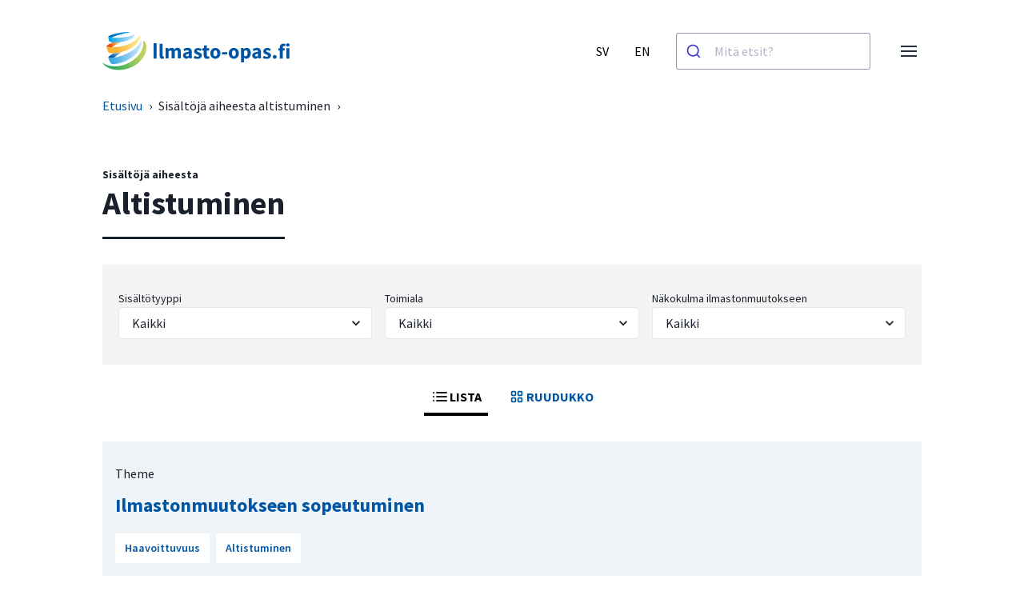

--- FILE ---
content_type: text/html
request_url: https://www.ilmasto-opas.fi/tag/altistuminen
body_size: 18253
content:
<!doctype html>
<html data-n-head-ssr lang="fi" data-n-head="%7B%22lang%22:%7B%22ssr%22:%22fi%22%7D%7D">
  <head>
    <meta data-n-head="ssr" charset="utf-8"><meta data-n-head="ssr" name="viewport" content="width=device-width,initial-scale=1"><meta data-n-head="ssr" name="theme-color" content="#69bb5d"><meta data-n-head="ssr" name="application-name" content="ilmasto-opas"><meta data-n-head="ssr" name="apple-mobile-web-app-title" content="ilmasto-opas"><meta data-n-head="ssr" name="msapplication-TileColor" content="#69bb5d"><meta data-n-head="ssr" name="msapplication-config" content="/browserconfig.xml"><meta data-n-head="ssr" data-hid="description" name="description" content="Home page description"><title>Altistuminen | Ilmasto-opas</title><base href="/"><link data-n-head="ssr" rel="icon" type="image/x-icon" href="/favicon.ico"><link data-n-head="ssr" rel="apple-touch-icon" sizes="180x180" href="/apple-touch-icon.png"><link data-n-head="ssr" rel="icon" type='"image/png' sizes="32x32" href="/favicon-32x32.png"><link data-n-head="ssr" rel="icon" type='"image/png' sizes="16x162" href="/favicon-16x16.png"><link data-n-head="ssr" rel="shortcut icon" href="/favicon.ico"><link data-n-head="ssr" rel="manifest" href="/site.webmanifest"><link data-n-head="ssr" data-hid="font-prefetch" rel="dns-prefetch" href="https://fonts.gstatic.com/"><link data-n-head="ssr" data-hid="font-preconnect" rel="preconnect" href="https://fonts.gstatic.com/" crossorigin=""><link data-n-head="ssr" data-hid="font-preload" rel="preload" as="style" href="https://fonts.googleapis.com/css2?family=Source+Sans+Pro:wght@400;600;700;900&display=swap"><noscript data-n-head="ssr" data-hid="font-noscript"><link rel="stylesheet" href="https://fonts.googleapis.com/css2?family=Source+Sans+Pro:wght@400;600;700;900&display=swap"></noscript><link rel="preload" href="/_nuxt/9f9958f.js" as="script"><link rel="preload" href="/_nuxt/1393293.js" as="script"><link rel="preload" href="/_nuxt/628941b.js" as="script"><link rel="preload" href="/_nuxt/20df124.js" as="script"><link rel="preload" href="/_nuxt/e9668d4.js" as="script"><link rel="preload" href="/_nuxt/23dfefd.js" as="script"><style data-vue-ssr-id="2f5795cc:0 5f3e6543:0 49569972:0 5688e8c5:0 662dcc66:0 7b81e6cd:0 38986312:0 e83834c4:0 564d9be1:0 24dfb0b9:0">/*! @algolia/autocomplete-theme-classic 1.17.6 | MIT License | © Algolia, Inc. and contributors | https://github.com/algolia/autocomplete */:root{--aa-search-input-height:44px;--aa-input-icon-size:20px;--aa-base-unit:16;--aa-spacing-factor:1;--aa-spacing:calc(var(--aa-base-unit)*var(--aa-spacing-factor)*1px);--aa-spacing-half:calc(var(--aa-spacing)/2);--aa-panel-max-height:650px;--aa-base-z-index:9999;--aa-font-size:calc(var(--aa-base-unit)*1px);--aa-font-family:inherit;--aa-font-weight-medium:500;--aa-font-weight-semibold:600;--aa-font-weight-bold:700;--aa-icon-size:20px;--aa-icon-stroke-width:1.6;--aa-icon-color-rgb:119,119,163;--aa-icon-color-alpha:1;--aa-action-icon-size:20px;--aa-text-color-rgb:38,38,39;--aa-text-color-alpha:1;--aa-primary-color-rgb:62,52,211;--aa-primary-color-alpha:0.2;--aa-muted-color-rgb:128,126,163;--aa-muted-color-alpha:0.6;--aa-panel-border-color-rgb:128,126,163;--aa-panel-border-color-alpha:0.3;--aa-input-border-color-rgb:128,126,163;--aa-input-border-color-alpha:0.8;--aa-background-color-rgb:255,255,255;--aa-background-color-alpha:1;--aa-input-background-color-rgb:255,255,255;--aa-input-background-color-alpha:1;--aa-selected-color-rgb:179,173,214;--aa-selected-color-alpha:0.205;--aa-description-highlight-background-color-rgb:245,223,77;--aa-description-highlight-background-color-alpha:0.5;--aa-detached-media-query:(max-width:680px);--aa-detached-modal-media-query:(min-width:680px);--aa-detached-modal-max-width:680px;--aa-detached-modal-max-height:500px;--aa-overlay-color-rgb:115,114,129;--aa-overlay-color-alpha:0.4;--aa-panel-shadow:0 0 0 1px rgba(35,38,59,.1),0 6px 16px -4px rgba(35,38,59,.15);--aa-scrollbar-width:13px;--aa-scrollbar-track-background-color-rgb:234,234,234;--aa-scrollbar-track-background-color-alpha:1;--aa-scrollbar-thumb-background-color-rgb:var(--aa-background-color-rgb);--aa-scrollbar-thumb-background-color-alpha:1}@media (hover:none) and (pointer:coarse){:root{--aa-spacing-factor:1.2;--aa-action-icon-size:22px}}body.dark,body[data-theme=dark]{--aa-text-color-rgb:183,192,199;--aa-primary-color-rgb:146,138,255;--aa-muted-color-rgb:146,138,255;--aa-input-background-color-rgb:0,3,9;--aa-background-color-rgb:21,24,42;--aa-selected-color-rgb:146,138,255;--aa-selected-color-alpha:0.25;--aa-description-highlight-background-color-rgb:0 255 255;--aa-description-highlight-background-color-alpha:0.25;--aa-icon-color-rgb:119,119,163;--aa-panel-shadow:inset 1px 1px 0 0 #2c2e40,0 3px 8px 0 #000309;--aa-scrollbar-track-background-color-rgb:44,46,64;--aa-scrollbar-thumb-background-color-rgb:var(--aa-background-color-rgb)}.aa-Autocomplete *,.aa-DetachedFormContainer *,.aa-Panel *{box-sizing:border-box}.aa-Autocomplete,.aa-DetachedFormContainer,.aa-Panel{color:#262627;color:rgba(var(--aa-text-color-rgb),var(--aa-text-color-alpha));font-family:inherit;font-family:var(--aa-font-family);font-size:16px;font-size:var(--aa-font-size);font-weight:400;line-height:1em;margin:0;padding:0;text-align:left}.aa-Form{align-items:center;background-color:#fff;background-color:rgba(var(--aa-input-background-color-rgb),var(--aa-input-background-color-alpha));border:1px solid rgba(128,126,163,.8);border:1px solid rgba(var(--aa-input-border-color-rgb),var(--aa-input-border-color-alpha));border-radius:3px;display:flex;line-height:1em;margin:0;position:relative;width:100%}.aa-Form:focus-within{border-color:#3e34d3;border-color:rgba(var(--aa-primary-color-rgb),1);box-shadow:0 0 0 2px rgba(62,52,211,.2),inset 0 0 0 2px rgba(62,52,211,.2);box-shadow:rgba(var(--aa-primary-color-rgb),var(--aa-primary-color-alpha)) 0 0 0 2px,inset rgba(var(--aa-primary-color-rgb),var(--aa-primary-color-alpha)) 0 0 0 2px;outline:medium none currentColor}.aa-InputWrapperPrefix{align-items:center;display:flex;flex-shrink:0;height:44px;height:var(--aa-search-input-height);order:1}.aa-Label,.aa-LoadingIndicator{cursor:auto;flex-shrink:0;height:100%;padding:0;text-align:left}.aa-Label svg,.aa-LoadingIndicator svg{color:#3e34d3;color:rgba(var(--aa-primary-color-rgb),1);height:auto;max-height:20px;max-height:var(--aa-input-icon-size);stroke-width:1.6;stroke-width:var(--aa-icon-stroke-width);width:20px;width:var(--aa-input-icon-size)}.aa-LoadingIndicator,.aa-SubmitButton{height:100%;padding-left:11px;padding-left:calc(var(--aa-spacing)*.75 - 1px);padding-right:8px;padding-right:var(--aa-spacing-half);width:47px;width:calc(var(--aa-spacing)*1.75 + var(--aa-icon-size) - 1px)}@media (hover:none) and (pointer:coarse){.aa-LoadingIndicator,.aa-SubmitButton{padding-left:3px;padding-left:calc(var(--aa-spacing-half)/ 2 - 1px);width:39px;width:calc(var(--aa-icon-size) + var(--aa-spacing)*1.25 - 1px)}}.aa-SubmitButton{-webkit-appearance:none;-moz-appearance:none;appearance:none;background:0 0;border:0;margin:0}.aa-LoadingIndicator{align-items:center;display:flex;justify-content:center}.aa-LoadingIndicator[hidden]{display:none}.aa-InputWrapper{order:3;position:relative;width:100%}.aa-Input{-webkit-appearance:none;-moz-appearance:none;appearance:none;background:0 0;border:0;color:#262627;color:rgba(var(--aa-text-color-rgb),var(--aa-text-color-alpha));font:inherit;height:44px;height:var(--aa-search-input-height);padding:0;width:100%}.aa-Input::-moz-placeholder{color:rgba(128,126,163,.6);color:rgba(var(--aa-muted-color-rgb),var(--aa-muted-color-alpha));opacity:1}.aa-Input::placeholder{color:rgba(128,126,163,.6);color:rgba(var(--aa-muted-color-rgb),var(--aa-muted-color-alpha));opacity:1}.aa-Input:focus{border-color:none;box-shadow:none;outline:0}.aa-Input::-webkit-search-cancel-button,.aa-Input::-webkit-search-decoration,.aa-Input::-webkit-search-results-button,.aa-Input::-webkit-search-results-decoration{-webkit-appearance:none;appearance:none}.aa-InputWrapperSuffix{align-items:center;display:flex;height:44px;height:var(--aa-search-input-height);order:4}.aa-ClearButton{align-items:center;background:0 0;border:0;color:rgba(128,126,163,.6);color:rgba(var(--aa-muted-color-rgb),var(--aa-muted-color-alpha));cursor:pointer;display:flex;height:100%;margin:0;padding:0 12.83333px;padding:0 calc(var(--aa-spacing)*.83333 - .5px)}@media (hover:none) and (pointer:coarse){.aa-ClearButton{padding:0 10.16667px;padding:0 calc(var(--aa-spacing)*.66667 - .5px)}}.aa-ClearButton:focus,.aa-ClearButton:hover{color:#262627;color:rgba(var(--aa-text-color-rgb),var(--aa-text-color-alpha))}.aa-ClearButton[hidden]{display:none}.aa-ClearButton svg{stroke-width:1.6;stroke-width:var(--aa-icon-stroke-width);width:20px;width:var(--aa-icon-size)}.aa-Panel{background-color:#fff;background-color:rgba(var(--aa-background-color-rgb),var(--aa-background-color-alpha));border-radius:4px;border-radius:calc(var(--aa-spacing)/4);box-shadow:0 0 0 1px rgba(35,38,59,.1),0 6px 16px -4px rgba(35,38,59,.15);box-shadow:var(--aa-panel-shadow);margin:8px 0 0;overflow:hidden;position:absolute;transition:opacity .2s ease-in,filter .2s ease-in}@media screen and (prefers-reduced-motion){.aa-Panel{transition:none}}.aa-Panel button{-webkit-appearance:none;-moz-appearance:none;appearance:none;background:0 0;border:0;margin:0;padding:0}.aa-PanelLayout{height:100%;margin:0;max-height:650px;max-height:var(--aa-panel-max-height);overflow-y:auto;padding:0;position:relative;text-align:left}.aa-PanelLayoutColumns--twoGolden{display:grid;grid-template-columns:39.2% auto;overflow:hidden;padding:0}.aa-PanelLayoutColumns--two{display:grid;grid-template-columns:repeat(2,minmax(0,1fr));overflow:hidden;padding:0}.aa-PanelLayoutColumns--three{display:grid;grid-template-columns:repeat(3,minmax(0,1fr));overflow:hidden;padding:0}.aa-Panel--stalled .aa-Source{filter:grayscale(1);opacity:.8}.aa-Panel--scrollable{margin:0;max-height:650px;max-height:var(--aa-panel-max-height);overflow-x:hidden;overflow-y:auto;padding:8px;padding:var(--aa-spacing-half);scrollbar-color:#fff #eaeaea;scrollbar-color:rgba(var(--aa-scrollbar-thumb-background-color-rgb),var(--aa-scrollbar-thumb-background-color-alpha)) rgba(var(--aa-scrollbar-track-background-color-rgb),var(--aa-scrollbar-track-background-color-alpha));scrollbar-width:thin}.aa-Panel--scrollable::-webkit-scrollbar{width:13px;width:var(--aa-scrollbar-width)}.aa-Panel--scrollable::-webkit-scrollbar-track{background-color:#eaeaea;background-color:rgba(var(--aa-scrollbar-track-background-color-rgb),var(--aa-scrollbar-track-background-color-alpha))}.aa-Panel--scrollable::-webkit-scrollbar-thumb{background-color:#fff;background-color:rgba(var(--aa-scrollbar-thumb-background-color-rgb),var(--aa-scrollbar-thumb-background-color-alpha));border-color:#eaeaea;border-color:rgba(var(--aa-scrollbar-track-background-color-rgb),var(--aa-scrollbar-track-background-color-alpha));border-radius:9999px;border-style:solid;border-width:3px 2px 3px 3px}.aa-Source{margin:0;padding:0;position:relative;width:100%}.aa-Source:empty{display:none}.aa-SourceNoResults{font-size:1em;margin:0;padding:16px;padding:var(--aa-spacing)}.aa-List{list-style:none;margin:0}.aa-List,.aa-SourceHeader{padding:0;position:relative}.aa-SourceHeader{margin:8px .5em 8px 0;margin:var(--aa-spacing-half) .5em var(--aa-spacing-half) 0}.aa-SourceHeader:empty{display:none}.aa-SourceHeaderTitle{background:#fff;background:rgba(var(--aa-background-color-rgb),var(--aa-background-color-alpha));color:#3e34d3;color:rgba(var(--aa-primary-color-rgb),1);display:inline-block;font-size:.8em;font-weight:600;font-weight:var(--aa-font-weight-semibold);margin:0;padding:0 8px 0 0;padding:0 var(--aa-spacing-half) 0 0;position:relative;z-index:9999;z-index:var(--aa-base-z-index)}.aa-SourceHeaderLine{border-bottom:1px solid #3e34d3;border-bottom:1px solid rgba(var(--aa-primary-color-rgb),1);display:block;height:2px;left:0;margin:0;opacity:.3;padding:0;position:absolute;right:0;top:8px;top:var(--aa-spacing-half);z-index:9998;z-index:calc(var(--aa-base-z-index) - 1)}.aa-SourceFooterSeeAll{background:linear-gradient(180deg,#fff,rgba(128,126,163,.14));background:linear-gradient(180deg,rgba(var(--aa-background-color-rgb),var(--aa-background-color-alpha)),rgba(128,126,163,.14));border:1px solid rgba(128,126,163,.6);border:1px solid rgba(var(--aa-muted-color-rgb),var(--aa-muted-color-alpha));border-radius:5px;box-shadow:inset 0 0 2px #fff,0 2px 2px -1px rgba(76,69,88,.15);color:inherit;font-size:.95em;font-weight:500;font-weight:var(--aa-font-weight-medium);padding:.475em 1em .6em;-webkit-text-decoration:none;text-decoration:none}.aa-SourceFooterSeeAll:focus,.aa-SourceFooterSeeAll:hover{border:1px solid #3e34d3;border:1px solid rgba(var(--aa-primary-color-rgb),1);color:#3e34d3;color:rgba(var(--aa-primary-color-rgb),1)}.aa-Item{align-items:center;border-radius:3px;cursor:pointer;display:grid;min-height:40px;min-height:calc(var(--aa-spacing)*2.5);padding:4px;padding:calc(var(--aa-spacing-half)/2)}.aa-Item[aria-selected=true]{background-color:rgba(179,173,214,.205);background-color:rgba(var(--aa-selected-color-rgb),var(--aa-selected-color-alpha))}.aa-Item[aria-selected=true] .aa-ActiveOnly,.aa-Item[aria-selected=true] .aa-ItemActionButton{visibility:visible}.aa-ItemIcon{align-items:center;background:#fff;background:rgba(var(--aa-background-color-rgb),var(--aa-background-color-alpha));border-radius:3px;box-shadow:inset 0 0 0 1px rgba(128,126,163,.3);box-shadow:inset 0 0 0 1px rgba(var(--aa-panel-border-color-rgb),var(--aa-panel-border-color-alpha));color:#7777a3;color:rgba(var(--aa-icon-color-rgb),var(--aa-icon-color-alpha));display:flex;flex-shrink:0;font-size:.7em;height:28px;height:calc(var(--aa-icon-size) + var(--aa-spacing-half));justify-content:center;overflow:hidden;stroke-width:1.6;stroke-width:var(--aa-icon-stroke-width);text-align:center;width:28px;width:calc(var(--aa-icon-size) + var(--aa-spacing-half))}.aa-ItemIcon img{height:auto;max-height:20px;max-height:calc(var(--aa-icon-size) + var(--aa-spacing-half) - 8px);max-width:20px;max-width:calc(var(--aa-icon-size) + var(--aa-spacing-half) - 8px);width:auto}.aa-ItemIcon svg{height:20px;height:var(--aa-icon-size);width:20px;width:var(--aa-icon-size)}.aa-ItemIcon--alignTop{align-self:flex-start}.aa-ItemIcon--noBorder{background:0 0;box-shadow:none}.aa-ItemIcon--picture{height:96px;width:96px}.aa-ItemIcon--picture img{max-height:100%;max-width:100%;padding:8px;padding:var(--aa-spacing-half)}.aa-ItemContent{align-items:center;cursor:pointer;display:grid;gap:8px;grid-gap:8px;grid-gap:var(--aa-spacing-half);gap:var(--aa-spacing-half);grid-auto-flow:column;line-height:1.25em;overflow:hidden}.aa-ItemContent:empty{display:none}.aa-ItemContent mark{background:0 0;color:#262627;color:rgba(var(--aa-text-color-rgb),var(--aa-text-color-alpha));font-style:normal;font-weight:700;font-weight:var(--aa-font-weight-bold)}.aa-ItemContent--dual{display:flex;flex-direction:column;justify-content:space-between;text-align:left}.aa-ItemContent--dual .aa-ItemContentSubtitle,.aa-ItemContent--dual .aa-ItemContentTitle{display:block}.aa-ItemContent--indented{padding-left:36px;padding-left:calc(var(--aa-icon-size) + var(--aa-spacing))}.aa-ItemContentBody{display:grid;gap:4px;grid-gap:4px;grid-gap:calc(var(--aa-spacing-half)/2);gap:calc(var(--aa-spacing-half)/2)}.aa-ItemContentTitle{display:inline-block;margin:0 .5em 0 0;max-width:100%;overflow:hidden;padding:0;text-overflow:ellipsis;white-space:nowrap}.aa-ItemContentSubtitle{font-size:.92em}.aa-ItemContentSubtitleIcon:before{border-color:rgba(128,126,163,.64);border-color:rgba(var(--aa-muted-color-rgb),.64);border-style:solid;content:"";display:inline-block;left:1px;position:relative;top:-3px}.aa-ItemContentSubtitle--inline .aa-ItemContentSubtitleIcon:before{border-width:0 0 1.5px;margin-left:8px;margin-left:var(--aa-spacing-half);margin-right:4px;margin-right:calc(var(--aa-spacing-half)/2);width:10px;width:calc(var(--aa-spacing-half) + 2px)}.aa-ItemContentSubtitle--standalone{align-items:center;color:#262627;color:rgba(var(--aa-text-color-rgb),var(--aa-text-color-alpha));display:grid;gap:8px;grid-gap:8px;grid-gap:var(--aa-spacing-half);gap:var(--aa-spacing-half);grid-auto-flow:column;justify-content:start}.aa-ItemContentSubtitle--standalone .aa-ItemContentSubtitleIcon:before{border-radius:0 0 0 3px;border-width:0 0 1.5px 1.5px;height:8px;height:var(--aa-spacing-half);width:8px;width:var(--aa-spacing-half)}.aa-ItemContentSubtitleCategory{color:#807ea3;color:rgba(var(--aa-muted-color-rgb),1);font-weight:500}.aa-ItemContentDescription{color:#262627;color:rgba(var(--aa-text-color-rgb),var(--aa-text-color-alpha));font-size:.85em;max-width:100%;overflow-x:hidden;text-overflow:ellipsis}.aa-ItemContentDescription:empty{display:none}.aa-ItemContentDescription mark{background:rgba(245,223,77,.5);background:rgba(var(--aa-description-highlight-background-color-rgb),var(--aa-description-highlight-background-color-alpha));color:#262627;color:rgba(var(--aa-text-color-rgb),var(--aa-text-color-alpha));font-style:normal;font-weight:500;font-weight:var(--aa-font-weight-medium)}.aa-ItemContentDash{color:rgba(128,126,163,.6);color:rgba(var(--aa-muted-color-rgb),var(--aa-muted-color-alpha));display:none;opacity:.4}.aa-ItemContentTag{background-color:rgba(62,52,211,.2);background-color:rgba(var(--aa-primary-color-rgb),var(--aa-primary-color-alpha));border-radius:3px;margin:0 .4em 0 0;padding:.08em .3em}.aa-ItemLink,.aa-ItemWrapper{align-items:center;color:inherit;display:grid;gap:4px;grid-gap:4px;grid-gap:calc(var(--aa-spacing-half)/2);gap:calc(var(--aa-spacing-half)/2);grid-auto-flow:column;justify-content:space-between;width:100%}.aa-ItemLink{color:inherit;-webkit-text-decoration:none;text-decoration:none}.aa-ItemActions{display:grid;grid-auto-flow:column;height:100%;justify-self:end;margin:0 -5.33333px;margin:0 calc(var(--aa-spacing)/-3);padding:0 2px 0 0}.aa-ItemActionButton{align-items:center;background:0 0;border:0;color:rgba(128,126,163,.6);color:rgba(var(--aa-muted-color-rgb),var(--aa-muted-color-alpha));cursor:pointer;display:flex;flex-shrink:0;padding:0}.aa-ItemActionButton:focus svg,.aa-ItemActionButton:hover svg{color:#262627;color:rgba(var(--aa-text-color-rgb),var(--aa-text-color-alpha))}@media (hover:none) and (pointer:coarse){.aa-ItemActionButton:focus svg,.aa-ItemActionButton:hover svg{color:inherit}}.aa-ItemActionButton svg{color:rgba(128,126,163,.6);color:rgba(var(--aa-muted-color-rgb),var(--aa-muted-color-alpha));margin:5.33333px;margin:calc(var(--aa-spacing)/3);stroke-width:1.6;stroke-width:var(--aa-icon-stroke-width);width:20px;width:var(--aa-action-icon-size)}.aa-ActiveOnly{visibility:hidden}.aa-PanelHeader{align-items:center;background:#3e34d3;background:rgba(var(--aa-primary-color-rgb),1);color:#fff;display:grid;height:var(--aa-modal-header-height);margin:0;padding:8px 16px;padding:var(--aa-spacing-half) var(--aa-spacing);position:relative}.aa-PanelHeader:after{background-image:linear-gradient(#fff,hsla(0,0%,100%,0));background-image:linear-gradient(rgba(var(--aa-background-color-rgb),1),rgba(var(--aa-background-color-rgb),0));bottom:-8px;bottom:calc(var(--aa-spacing-half)*-1);content:"";height:8px;height:var(--aa-spacing-half);left:0;pointer-events:none;position:absolute;right:0}.aa-PanelFooter,.aa-PanelHeader:after{z-index:9999;z-index:var(--aa-base-z-index)}.aa-PanelFooter{background-color:#fff;background-color:rgba(var(--aa-background-color-rgb),var(--aa-background-color-alpha));box-shadow:inset 0 1px 0 rgba(128,126,163,.3);box-shadow:inset 0 1px 0 rgba(var(--aa-panel-border-color-rgb),var(--aa-panel-border-color-alpha));display:flex;justify-content:space-between;margin:0;padding:16px;padding:var(--aa-spacing);position:relative}.aa-PanelFooter:after{background-image:linear-gradient(hsla(0,0%,100%,0),rgba(128,126,163,.6));background-image:linear-gradient(rgba(var(--aa-background-color-rgb),0),rgba(var(--aa-muted-color-rgb),var(--aa-muted-color-alpha)));content:"";height:16px;height:var(--aa-spacing);left:0;opacity:.12;pointer-events:none;position:absolute;right:0;top:-16px;top:calc(var(--aa-spacing)*-1);z-index:9998;z-index:calc(var(--aa-base-z-index) - 1)}.aa-DetachedContainer{background:#fff;background:rgba(var(--aa-background-color-rgb),var(--aa-background-color-alpha));bottom:0;box-shadow:0 0 0 1px rgba(35,38,59,.1),0 6px 16px -4px rgba(35,38,59,.15);box-shadow:var(--aa-panel-shadow);display:flex;flex-direction:column;left:0;margin:0;overflow:hidden;padding:0;position:fixed;right:0;top:0;z-index:9999;z-index:var(--aa-base-z-index)}.aa-DetachedContainer:after{height:32px}.aa-DetachedContainer .aa-SourceHeader{margin:8px 0 8px 2px;margin:var(--aa-spacing-half) 0 var(--aa-spacing-half) 2px}.aa-DetachedContainer .aa-Panel{background-color:#fff;background-color:rgba(var(--aa-background-color-rgb),var(--aa-background-color-alpha));border-radius:0;box-shadow:none;flex-grow:1;margin:0;padding:0;position:relative}.aa-DetachedContainer .aa-PanelLayout{bottom:0;box-shadow:none;left:0;margin:0;max-height:none;overflow-y:auto;position:absolute;right:0;top:0;width:100%}.aa-DetachedFormContainer{border-bottom:1px solid rgba(128,126,163,.3);border-bottom:1px solid rgba(var(--aa-panel-border-color-rgb),var(--aa-panel-border-color-alpha));display:flex;flex-direction:row;justify-content:space-between;margin:0;padding:8px;padding:var(--aa-spacing-half)}.aa-DetachedCancelButton{background:0 0;border:0;border-radius:3px;color:inherit;color:#262627;color:rgba(var(--aa-text-color-rgb),var(--aa-text-color-alpha));cursor:pointer;font:inherit;margin:0 0 0 8px;margin:0 0 0 var(--aa-spacing-half);padding:0 8px;padding:0 var(--aa-spacing-half)}.aa-DetachedCancelButton:focus,.aa-DetachedCancelButton:hover{box-shadow:inset 0 0 0 1px rgba(128,126,163,.3);box-shadow:inset 0 0 0 1px rgba(var(--aa-panel-border-color-rgb),var(--aa-panel-border-color-alpha))}.aa-DetachedContainer--modal{border-radius:6px;bottom:inherit;height:auto;margin:0 auto;max-width:680px;max-width:var(--aa-detached-modal-max-width);position:absolute;top:3%}.aa-DetachedContainer--modal .aa-PanelLayout{max-height:500px;max-height:var(--aa-detached-modal-max-height);padding-bottom:8px;padding-bottom:var(--aa-spacing-half);position:static}.aa-DetachedContainer--modal .aa-PanelLayout:empty{display:none}.aa-DetachedSearchButton{align-items:center;background-color:#fff;background-color:rgba(var(--aa-input-background-color-rgb),var(--aa-input-background-color-alpha));border:1px solid rgba(128,126,163,.8);border:1px solid rgba(var(--aa-input-border-color-rgb),var(--aa-input-border-color-alpha));border-radius:3px;color:rgba(128,126,163,.6);color:rgba(var(--aa-muted-color-rgb),var(--aa-muted-color-alpha));cursor:pointer;display:flex;font:inherit;font-family:inherit;font-family:var(--aa-font-family);font-size:16px;font-size:var(--aa-font-size);height:44px;height:var(--aa-search-input-height);margin:0;padding:0 5.5px;padding:0 calc(var(--aa-search-input-height)/8);position:relative;text-align:left;width:100%}.aa-DetachedSearchButton:focus{border-color:#3e34d3;border-color:rgba(var(--aa-primary-color-rgb),1);box-shadow:0 0 0 3px rgba(62,52,211,.2),inset 0 0 0 2px rgba(62,52,211,.2);box-shadow:rgba(var(--aa-primary-color-rgb),var(--aa-primary-color-alpha)) 0 0 0 3px,inset rgba(var(--aa-primary-color-rgb),var(--aa-primary-color-alpha)) 0 0 0 2px;outline:medium none currentColor}.aa-DetachedSearchButtonIcon{align-items:center;color:#3e34d3;color:rgba(var(--aa-primary-color-rgb),1);cursor:auto;display:flex;flex-shrink:0;height:100%;justify-content:center;width:36px;width:calc(var(--aa-icon-size) + var(--aa-spacing))}.aa-DetachedSearchButtonQuery{color:#262627;color:rgba(var(--aa-text-color-rgb),1);line-height:1.25em;overflow:hidden;text-overflow:ellipsis;white-space:nowrap}.aa-DetachedSearchButtonPlaceholder[hidden]{display:none}.aa-Detached{height:100vh;overflow:hidden}.aa-DetachedOverlay{background-color:hsla(244,6%,48%,.4);background-color:rgba(var(--aa-overlay-color-rgb),var(--aa-overlay-color-alpha));height:100vh;left:0;margin:0;padding:0;position:fixed;right:0;top:0;z-index:9998;z-index:calc(var(--aa-base-z-index) - 1)}.aa-GradientBottom,.aa-GradientTop{height:8px;height:var(--aa-spacing-half);left:0;pointer-events:none;position:absolute;right:0;z-index:9999;z-index:var(--aa-base-z-index)}.aa-GradientTop{background-image:linear-gradient(#fff,hsla(0,0%,100%,0));background-image:linear-gradient(rgba(var(--aa-background-color-rgb),1),rgba(var(--aa-background-color-rgb),0));top:0}.aa-GradientBottom{background-image:linear-gradient(hsla(0,0%,100%,0),#fff);background-image:linear-gradient(rgba(var(--aa-background-color-rgb),0),rgba(var(--aa-background-color-rgb),1));border-bottom-left-radius:4px;border-bottom-left-radius:calc(var(--aa-spacing)/4);border-bottom-right-radius:4px;border-bottom-right-radius:calc(var(--aa-spacing)/4);bottom:0}@media (hover:none) and (pointer:coarse){.aa-DesktopOnly{display:none}}@media (hover:hover){.aa-TouchOnly{display:none}}.ais-Breadcrumb-list,.ais-CurrentRefinements-list,.ais-HierarchicalMenu-list,.ais-Hits-list,.ais-InfiniteHits-list,.ais-InfiniteResults-list,.ais-Menu-list,.ais-NumericMenu-list,.ais-Pagination-list,.ais-RatingMenu-list,.ais-RefinementList-list,.ais-Results-list,.ais-ToggleRefinement-list{list-style:none;margin:0;padding:0}.ais-ClearRefinements-button,.ais-CurrentRefinements-delete,.ais-CurrentRefinements-reset,.ais-GeoSearch-redo,.ais-GeoSearch-reset,.ais-HierarchicalMenu-showMore,.ais-InfiniteHits-loadMore,.ais-InfiniteHits-loadPrevious,.ais-InfiniteResults-loadMore,.ais-Menu-showMore,.ais-RangeInput-submit,.ais-RefinementList-showMore,.ais-SearchBox-reset,.ais-SearchBox-submit,.ais-VoiceSearch-button{background:0 0;border:0;color:inherit;cursor:pointer;font:inherit;line-height:normal;overflow:visible;padding:0;-webkit-user-select:none;-moz-user-select:none;user-select:none}.ais-ClearRefinements-button::-moz-focus-inner,.ais-CurrentRefinements-delete::-moz-focus-inner,.ais-CurrentRefinements-reset::-moz-focus-inner,.ais-GeoSearch-redo::-moz-focus-inner,.ais-GeoSearch-reset::-moz-focus-inner,.ais-HierarchicalMenu-showMore::-moz-focus-inner,.ais-InfiniteHits-loadMore::-moz-focus-inner,.ais-InfiniteHits-loadPrevious::-moz-focus-inner,.ais-InfiniteResults-loadMore::-moz-focus-inner,.ais-Menu-showMore::-moz-focus-inner,.ais-RangeInput-submit::-moz-focus-inner,.ais-RefinementList-showMore::-moz-focus-inner,.ais-SearchBox-reset::-moz-focus-inner,.ais-SearchBox-submit::-moz-focus-inner,.ais-VoiceSearch-button::-moz-focus-inner{border:0;padding:0}.ais-ClearRefinements-button[disabled],.ais-CurrentRefinements-delete[disabled],.ais-CurrentRefinements-reset[disabled],.ais-GeoSearch-redo[disabled],.ais-GeoSearch-reset[disabled],.ais-HierarchicalMenu-showMore[disabled],.ais-InfiniteHits-loadMore[disabled],.ais-InfiniteHits-loadPrevious[disabled],.ais-InfiniteResults-loadMore[disabled],.ais-Menu-showMore[disabled],.ais-RangeInput-submit[disabled],.ais-RefinementList-showMore[disabled],.ais-SearchBox-reset[disabled],.ais-SearchBox-submit[disabled],.ais-VoiceSearch-button[disabled]{cursor:default}.ais-HierarchicalMenu-showMore,.ais-InfiniteHits-loadMore,.ais-InfiniteHits-loadPrevious,.ais-Menu-showMore,.ais-RefinementList-showMore{overflow-anchor:none}.ais-Breadcrumb-item,.ais-Breadcrumb-list,.ais-Pagination-list,.ais-PoweredBy,.ais-RangeInput-form,.ais-RatingMenu-link{align-items:center;display:flex}.ais-GeoSearch,.ais-GeoSearch-map{height:100%}.ais-HierarchicalMenu-list .ais-HierarchicalMenu-list{margin-left:1em}.ais-PoweredBy-logo{display:block;height:1.2em;width:auto}.ais-RatingMenu-starIcon{display:block;height:20px;width:20px}.ais-SearchBox-input::-ms-clear,.ais-SearchBox-input::-ms-reveal{display:none;height:0;width:0}.ais-SearchBox-input::-webkit-search-cancel-button,.ais-SearchBox-input::-webkit-search-decoration,.ais-SearchBox-input::-webkit-search-results-button,.ais-SearchBox-input::-webkit-search-results-decoration{display:none}.ais-RangeSlider .rheostat{margin-bottom:40px;margin-top:40px;overflow:visible}.ais-RangeSlider .rheostat-background{height:6px;top:0;width:100%}.ais-RangeSlider .rheostat-handle{margin-left:-12px;top:-7px}.ais-RangeSlider .rheostat-background{background-color:#fff;border:1px solid #aaa;position:relative}.ais-RangeSlider .rheostat-progress{background-color:#333;height:4px;position:absolute;top:1px}.rheostat-handle{background-color:#fff;border:1px solid #333;border-radius:50%;cursor:grab;height:20px;position:relative;width:20px;z-index:1}.rheostat-marker{background-color:#aaa;height:5px;margin-left:-1px;position:absolute;width:1px}.rheostat-marker--large{height:9px}.rheostat-value{padding-top:15px}.rheostat-tooltip,.rheostat-value{margin-left:50%;position:absolute;text-align:center;transform:translateX(-50%)}.rheostat-tooltip{top:-22px}[class^=ais-]{box-sizing:border-box;font-size:1rem}a[class^=ais-]{-webkit-text-decoration:none;text-decoration:none}.ais-Breadcrumb,.ais-ClearRefinements,.ais-CurrentRefinements,.ais-GeoSearch,.ais-HierarchicalMenu,.ais-Hits,.ais-HitsPerPage,.ais-InfiniteHits,.ais-InfiniteResults,.ais-Menu,.ais-MenuSelect,.ais-NumericMenu,.ais-NumericSelector,.ais-Pagination,.ais-Panel,.ais-PoweredBy,.ais-RangeInput,.ais-RangeSlider,.ais-RatingMenu,.ais-RefinementList,.ais-Results,.ais-ResultsPerPage,.ais-SearchBox,.ais-SortBy,.ais-Stats,.ais-ToggleRefinement{color:#3a4570}.ais-Breadcrumb-item--selected,.ais-HierarchicalMenu-item--selected,.ais-Menu-item--selected{font-weight:700}.ais-Breadcrumb-separator{font-weight:400;margin:0 .3em}.ais-Breadcrumb-link,.ais-HierarchicalMenu-link,.ais-Menu-link,.ais-Pagination-link,.ais-RatingMenu-link{color:#0096db;transition:color .2s ease-out}.ais-Breadcrumb-link:focus,.ais-Breadcrumb-link:hover,.ais-HierarchicalMenu-link:focus,.ais-HierarchicalMenu-link:hover,.ais-Menu-link:focus,.ais-Menu-link:hover,.ais-Pagination-link:focus,.ais-Pagination-link:hover,.ais-RatingMenu-link:focus,.ais-RatingMenu-link:hover{color:#0073a8}.ais-ClearRefinements-button,.ais-CurrentRefinements-reset,.ais-GeoSearch-redo,.ais-GeoSearch-reset,.ais-HierarchicalMenu-showMore,.ais-InfiniteHits-loadMore,.ais-InfiniteHits-loadPrevious,.ais-InfiniteResults-loadMore,.ais-Menu-showMore,.ais-RefinementList-showMore{background-color:#0096db;border-radius:5px;color:#fff;font-size:.8rem;outline:0;padding:.3rem .5rem;transition:background-color .2s ease-out}.ais-ClearRefinements-button:focus,.ais-ClearRefinements-button:hover,.ais-CurrentRefinements-reset:focus,.ais-CurrentRefinements-reset:hover,.ais-GeoSearch-redo:focus,.ais-GeoSearch-redo:hover,.ais-GeoSearch-reset:focus,.ais-GeoSearch-reset:hover,.ais-HierarchicalMenu-showMore:focus,.ais-HierarchicalMenu-showMore:hover,.ais-InfiniteHits-loadMore:focus,.ais-InfiniteHits-loadMore:hover,.ais-InfiniteHits-loadPrevious:focus,.ais-InfiniteHits-loadPrevious:hover,.ais-InfiniteResults-loadMore:focus,.ais-InfiniteResults-loadMore:hover,.ais-Menu-showMore:focus,.ais-Menu-showMore:hover,.ais-RefinementList-showMore:focus,.ais-RefinementList-showMore:hover{background-color:#0073a8}.ais-ClearRefinements-button--disabled,.ais-GeoSearch-redo--disabled,.ais-GeoSearch-reset--disabled,.ais-HierarchicalMenu-showMore--disabled,.ais-InfiniteHits-loadMore--disabled,.ais-InfiniteResults-loadMore--disabled,.ais-Menu-showMore--disabled,.ais-RefinementList-showMore--disabled{cursor:not-allowed;opacity:.6}.ais-ClearRefinements-button--disabled:focus,.ais-ClearRefinements-button--disabled:hover,.ais-GeoSearch-redo--disabled:focus,.ais-GeoSearch-redo--disabled:hover,.ais-GeoSearch-reset--disabled:focus,.ais-GeoSearch-reset--disabled:hover,.ais-HierarchicalMenu-showMore--disabled:focus,.ais-HierarchicalMenu-showMore--disabled:hover,.ais-InfiniteHits-loadMore--disabled:focus,.ais-InfiniteHits-loadMore--disabled:hover,.ais-InfiniteResults-loadMore--disabled:focus,.ais-InfiniteResults-loadMore--disabled:hover,.ais-Menu-showMore--disabled:focus,.ais-Menu-showMore--disabled:hover,.ais-RefinementList-showMore--disabled:focus,.ais-RefinementList-showMore--disabled:hover{background-color:#0096db}.ais-InfiniteHits-loadPrevious--disabled{display:none}.ais-CurrentRefinements{margin-top:-.3rem}.ais-CurrentRefinements,.ais-CurrentRefinements-list{display:flex;flex-wrap:wrap}.ais-CurrentRefinements-item{background-color:#495588;border-radius:5px;display:flex;margin-right:.3rem;margin-top:.3rem;padding:.3rem .5rem}.ais-CurrentRefinements-category{display:flex;margin-left:.3em}.ais-CurrentRefinements-delete{margin-left:.3rem}.ais-CurrentRefinements-categoryLabel,.ais-CurrentRefinements-delete,.ais-CurrentRefinements-label{color:#fff;font-size:.8rem;white-space:nowrap}.ais-CurrentRefinements-reset{margin-top:.3rem;white-space:nowrap}.ais-CurrentRefinements-reset+.ais-CurrentRefinements-list{margin-left:.3rem}.ais-GeoSearch{position:relative}.ais-GeoSearch-control{left:3.75rem;position:absolute;top:.8rem}.ais-GeoSearch-label{background-color:#fff;border-radius:5px;box-shadow:0 1px 1px rgba(0,0,0,.1);display:block;font-size:.8rem;outline:0;padding:.3rem .5rem;transition:background-color .2s ease-out}.ais-GeoSearch-input{margin:0 .25rem 0 0}.ais-GeoSearch-label,.ais-GeoSearch-redo,.ais-GeoSearch-reset{white-space:nowrap}.ais-GeoSearch-reset{bottom:1.25rem;left:50%;position:absolute;transform:translateX(-50%)}.ais-HierarchicalMenu-link,.ais-Menu-link{display:block;line-height:1.5}.ais-HierarchicalMenu-list,.ais-Menu-list,.ais-NumericMenu-list,.ais-RatingMenu-list,.ais-RefinementList-list{font-weight:400;line-height:1.5}.ais-HierarchicalMenu-link:after{background-image:url("data:image/svg+xml;charset=utf-8,%3Csvg xmlns='http://www.w3.org/2000/svg' viewBox='0 0 24 24'%3E%3Cpath fill='%233A4570' d='m7.3 24-2.8-2.8 9.3-9.2-9.3-9.2L7.3 0l12.2 12z'/%3E%3C/svg%3E");background-size:100% 100%;content:"";display:none;height:10px;margin-left:.3em;width:10px}.ais-HierarchicalMenu-item--parent>.ais-HierarchicalMenu-link:after{display:inline-block}.ais-HierarchicalMenu-item--selected>.ais-HierarchicalMenu-link:after{transform:rotate(90deg)}.ais-CurrentRefinements-count,.ais-RatingMenu-count{font-size:.8rem}.ais-CurrentRefinements-count:before,.ais-RatingMenu-count:before{content:"("}.ais-CurrentRefinements-count:after,.ais-RatingMenu-count:after{content:")"}.ais-HierarchicalMenu-count,.ais-Menu-count,.ais-RefinementList-count,.ais-ToggleRefinement-count{background-color:#dfe2ee;border-radius:8px;color:#3a4570;font-size:.8rem;padding:.1rem .4rem}.ais-HierarchicalMenu-showMore,.ais-Menu-showMore,.ais-RefinementList-showMore{margin-top:.5rem}.ais-Highlight-highlighted,.ais-Snippet-highlighted{background-color:#ffc168}.ais-Hits-list,.ais-InfiniteHits-list,.ais-InfiniteResults-list,.ais-Results-list{display:flex;flex-wrap:wrap;margin-left:-1rem;margin-top:-1rem}.ais-Panel-body .ais-Hits-list,.ais-Panel-body .ais-InfiniteHits-list,.ais-Panel-body .ais-InfiniteResults-list,.ais-Panel-body .ais-Results-list{margin:.5rem 0 0 -1rem}.ais-Hits-item,.ais-InfiniteHits-item,.ais-InfiniteResults-item,.ais-Results-item{border:1px solid #c4c8d8;box-shadow:0 2px 5px 0 #e3e5ec;margin-left:1rem;margin-top:1rem;padding:1rem;width:calc(25% - 1rem)}.ais-Panel-body .ais-Hits-item,.ais-Panel-body .ais-InfiniteHits-item,.ais-Panel-body .ais-InfiniteResults-item,.ais-Panel-body .ais-Results-item{margin:.5rem 0 .5rem 1rem}.ais-InfiniteHits-loadMore,.ais-InfiniteResults-loadMore{margin-top:1rem}.ais-InfiniteHits-loadPrevious{margin-bottom:1rem}.ais-HitsPerPage-select,.ais-MenuSelect-select,.ais-NumericSelector-select,.ais-ResultsPerPage-select,.ais-SortBy-select{-webkit-appearance:none;-moz-appearance:none;appearance:none;background-color:#fff;background-image:url("data:image/svg+xml;charset=utf-8,%3Csvg xmlns='http://www.w3.org/2000/svg' viewBox='0 0 24 24'%3E%3Cpath fill='%233A4570' d='m0 7.3 2.8-2.8 9.2 9.3 9.2-9.3L24 7.3 12 19.5z'/%3E%3C/svg%3E");background-position:92% 50%;background-repeat:no-repeat;background-size:10px 10px;border:1px solid #c4c8d8;border-radius:5px;max-width:100%;padding:.3rem 2rem .3rem .3rem}.ais-Panel--collapsible{position:relative}.ais-Panel--collapsible.ais-Panel--collapsed .ais-Panel-body,.ais-Panel--collapsible.ais-Panel--collapsed .ais-Panel-footer{display:none}.ais-Panel--collapsible .ais-Panel-collapseButton{background:0 0;border:none;padding:0;position:absolute;right:0;top:0}.ais-Panel-header{border-bottom:1px solid #c4c8d8;font-size:.8rem;font-weight:700;margin-bottom:.5rem;padding-bottom:.5rem;text-transform:uppercase}.ais-Panel-footer{font-size:.8rem;margin-top:.5rem}.ais-RangeInput-input{height:1.5rem;line-height:1.5rem;padding:0 .2rem;width:5rem}.ais-RangeInput-separator{margin:0 .3rem}.ais-RangeInput-submit{-webkit-appearance:none;-moz-appearance:none;appearance:none;background-color:#0096db;border:none;border-radius:5px;color:#fff;font-size:.8rem;height:1.5rem;line-height:1.5rem;margin-left:.3rem;outline:0;padding:0 .5rem;transition:.2s ease-out}.ais-RangeInput-submit:focus,.ais-RangeInput-submit:hover{background-color:#0073a8}.ais-RatingMenu-count{color:#3a4570}.ais-Pagination-list{justify-content:center}.ais-Pagination-item+.ais-Pagination-item{margin-left:.3rem}.ais-Pagination-link{border:1px solid #c4c8d8;border-radius:5px;display:block;padding:.3rem .6rem;transition:background-color .2s ease-out}.ais-Pagination-link:focus,.ais-Pagination-link:hover{background-color:#e3e5ec}.ais-Pagination-item--disabled .ais-Pagination-link{color:#a5abc4;cursor:not-allowed;opacity:.6}.ais-Pagination-item--disabled .ais-Pagination-link:focus,.ais-Pagination-item--disabled .ais-Pagination-link:hover{background-color:#fff;color:#a5abc4}.ais-Pagination-item--selected .ais-Pagination-link{background-color:#0096db;border-color:#0096db;color:#fff}.ais-Pagination-item--selected .ais-Pagination-link:focus,.ais-Pagination-item--selected .ais-Pagination-link:hover{color:#fff}.ais-PoweredBy-text,.ais-Stats-text,.rheostat-tooltip,.rheostat-value{font-size:.8rem}.ais-PoweredBy-logo{margin-left:.3rem}.ais-RangeSlider .rheostat-progress{background-color:#495588}.ais-RangeSlider .rheostat-background{border-color:#878faf;box-sizing:border-box}.ais-RangeSlider .rheostat-handle{border-color:#878faf}.ais-RangeSlider .rheostat-marker{background-color:#878faf}.ais-Panel-body .ais-RangeSlider{margin:2rem 0}.ais-RangeSlider-handle{background:#fff;border:1px solid #46aeda;border-radius:50%;cursor:pointer;height:20px;position:relative;width:20px;z-index:1}.ais-RangeSlider-tooltip{background:#fff;font-size:.8em;position:absolute;top:-22px}.ais-RangeSlider-value{font-size:.8em;margin-left:-20px;padding-top:15px;position:absolute;text-align:center;width:40px}.ais-RangeSlider-marker{background:#ddd;height:5px;margin-left:-1px;position:absolute;width:1px}.ais-RatingMenu-item--disabled .ais-RatingMenu-count,.ais-RatingMenu-item--disabled .ais-RatingMenu-label{color:#c4c8d8}.ais-RatingMenu-item--selected{font-weight:700}.ais-RatingMenu-link{line-height:1.5}.ais-RatingMenu-link>*+*{margin-left:.3rem}.ais-RatingMenu-starIcon{position:relative;top:-1px;width:15px;fill:#ffc168}.ais-RatingMenu-item--disabled .ais-RatingMenu-starIcon{fill:#c4c8d8}.ais-HierarchicalMenu-searchBox>*,.ais-Menu-searchBox>*,.ais-RefinementList-searchBox>*{margin-bottom:.5rem}.ais-SearchBox-form{display:block;position:relative}.ais-SearchBox-input{-webkit-appearance:none;-moz-appearance:none;appearance:none;background-color:#fff;border:1px solid #c4c8d8;border-radius:5px;padding:.3rem 1.7rem;position:relative;width:100%}.ais-SearchBox-input::-webkit-input-placeholder{color:#a5aed1}.ais-SearchBox-input::-moz-placeholder{color:#a5aed1}.ais-SearchBox-input:-ms-input-placeholder{color:#a5aed1}.ais-SearchBox-input:-moz-placeholder{color:#a5aed1}.ais-SearchBox-loadingIndicator,.ais-SearchBox-reset,.ais-SearchBox-submit{-webkit-appearance:none;-moz-appearance:none;appearance:none;height:20px;position:absolute;right:.3rem;top:50%;transform:translateY(-50%);width:20px;z-index:1}.ais-SearchBox-submit{left:.3rem}.ais-SearchBox-reset{right:.3rem}.ais-SearchBox-loadingIcon,.ais-SearchBox-resetIcon,.ais-SearchBox-submitIcon{left:50%;position:absolute;top:50%;transform:translateX(-50%) translateY(-50%)}.ais-SearchBox-resetIcon path,.ais-SearchBox-submitIcon path{fill:#495588}.ais-SearchBox-submitIcon{height:14px;width:14px}.ais-SearchBox-resetIcon{height:12px;width:12px}.ais-SearchBox-loadingIcon{height:16px;width:16px}.ais-VoiceSearch-button{background-color:transparent;border:none;border-radius:50%;color:#3a4570;height:24px;padding:4px;width:24px}.ais-VoiceSearch-button svg{color:currentColor}.ais-VoiceSearch-button:hover{background-color:#a5aed1;color:#fff;cursor:pointer}.ais-VoiceSearch-button:disabled{color:#a5aed1}.ais-VoiceSearch-button:disabled:hover{background:inherit;color:#a5aed1;cursor:not-allowed}.nuxt-progress{background-color:#000;height:2px;left:0;opacity:1;position:fixed;right:0;top:0;transition:width .1s,opacity .4s;width:0;z-index:999999}.nuxt-progress.nuxt-progress-notransition{transition:none}.nuxt-progress-failed{background-color:red}body{-webkit-font-smoothing:antialiased;-moz-osx-font-smoothing:grayscale}.skip-link{background:#0056a4;color:#fff;font-weight:700;left:50%;padding:4px;position:absolute;transform:translateY(-100%)}.skip-link:focus{transform:translateY(0)}.skip-link:focus-within{transform:translateY(0)}a:not(.ListGallery a):not(footer a) :not([href*=localhost]) :not([href*="fi.dev.ilmasto-opas.info"]) :not([href*="en.dev.ilmasto-opas.info"]) :not([href*="sv.dev.ilmasto-opas.info"]) :not([href*="klimatguiden.fi"]) :not([href*="ilmasto-opas.fi"]) :not([href*="climateguide.fi"]) :not([href^="#"]) :not([href^="/"]):after{content:url([data-uri]);padding:2px 0 0 5px}.slide-enter-active,.slide-leave-active{transition:transform .2s ease}.slide-enter,.slide-leave-to{transform:translatey(-100%);transition:all .15s ease-in 0s}.search-panel{flex-grow:1;overflow:auto}.ais-StateResults{background:#fff}.ais-Pagination{margin:30px 0}.aa-PanelLayout{background:#fff;z-index:3}.hidden{visibility:hidden}button{cursor:pointer}button:focus{outline:0}.burger-button{background-color:transparent;border:0;border-radius:0;display:block;height:30px;pointer-events:all;position:relative;transition:transform .6s cubic-bezier(.165,.84,.44,1);width:32px;z-index:auto}.burger-button:focus{box-shadow:0 0 0 3px rgba(66,153,225,.6)}.burger-bar{background-color:#222b45;height:2px;left:6px;margin-top:-1px;position:absolute;right:6px;top:50%;transition:transform .6s cubic-bezier(.165,.84,.44,1),opacity .3s cubic-bezier(.165,.84,.44,1),background-color .6s cubic-bezier(.165,.84,.44,1);width:auto}.burger-bar--1{transform:translateY(-6px)}.burger-bar--2{transform:scaleX(1);transform-origin:100% 50%}.burger-button:hover .burger-bar--2{transform:scaleX(.9)}.no-touchevents .burger-bar--2:hover{transform:scaleX(1)}.burger-bar--3{transform:translateY(6px)}#burger.active .burger-button{transform:rotate(-180deg)}#burger.active .burger-bar{background-color:#fff}#burger.active .burger-bar--1{transform:rotate(45deg)}#burger.active .burger-bar--2{opacity:0}#burger.active .burger-bar--3{transform:rotate(-45deg)}.slide-enter-active,.slide-leave-active{transition:transform .2s ease}.slide-enter,.slide-leave-to{transform:translatey(-100%);transition:all .15s ease-in 0s}.sidebar-backdrop{background-color:rgba(29,29,29,.6);cursor:pointer;height:100vh;left:0;position:fixed;top:0;width:100vw}.sidebar-panel{left:0;position:fixed;top:0;width:100%;z-index:999}.row,.table{display:flex}.row{flex:1;width:100%}.row:first-of-type{flex-flow:wrap}.row .rowspan2{flex:1 1 100%}.row>div{flex:1}.sidebar .logo{flex-grow:0.6;position:relative}.sidebar .logo>div{left:0;max-width:400px;position:absolute;top:75%;transform:translateY(-75%);width:70%}.sidebar svg{height:90px;width:100%}.sidebar svg .st7{fill:#fff}.publishers{flex-grow:0.2;flex-wrap:wrap}.mobile-top{display:flex;margin:16px}.mobile-top .logo{flex-grow:1}.language-selector{margin:16px 32px}.language-selector div{display:inline}.description{flex-grow:1;font-weight:700}.content{background-color:#fff;display:flex;flex-direction:column}#close{margin-right:32px;margin-top:16px;text-align:right}.close-button:focus{box-shadow:0 0 0 3px rgba(66,153,225,.6)}.search-box{flex-grow:1;overflow:auto}.menu{font-weight:700;line-height:2.2}.menu ul{font-size:80%;list-style-type:"→ ";margin-top:16px;padding-left:16px}.menu a:hover{-webkit-text-decoration:underline;text-decoration:underline}.footer{background-color:#0b487e;color:#fff;display:flex;min-height:15vh;padding:auto 16px}.footer p{align-items:center;display:flex;font-weight:700;height:100%;margin:0 16px}.footer img{height:56px;margin-right:8px}.format-option button[data-v-b92c2418]{font:inherit}.format-option .selected[data-v-b92c2418]{border-bottom:4px solid;color:#000}</style><link rel="preload" href="/_nuxt/static/1769410779/tag/altistuminen/state.js" as="script"><link rel="preload" href="/_nuxt/static/1769410779/tag/altistuminen/payload.js" as="script"><link rel="preload" href="/_nuxt/static/1769410779/manifest.js" as="script"><style>@-webkit-keyframes animation-e402wp{0%{-webkit-transform:rotate(0);-moz-transform:rotate(0);-ms-transform:rotate(0);transform:rotate(0)}100%{-webkit-transform:rotate(360deg);-moz-transform:rotate(360deg);-ms-transform:rotate(360deg);transform:rotate(360deg)}}@keyframes animation-e402wp{0%{-webkit-transform:rotate(0);-moz-transform:rotate(0);-ms-transform:rotate(0);transform:rotate(0)}100%{-webkit-transform:rotate(360deg);-moz-transform:rotate(360deg);-ms-transform:rotate(360deg);transform:rotate(360deg)}}@-webkit-keyframes animation-1j3j5nx{0%{stroke-dasharray:1,400;stroke-dashoffset:0}50%{stroke-dasharray:400,400;stroke-dashoffset:-100}100%{stroke-dasharray:400,400;stroke-dashoffset:-300}}@keyframes animation-1j3j5nx{0%{stroke-dasharray:1,400;stroke-dashoffset:0}50%{stroke-dasharray:400,400;stroke-dashoffset:-100}100%{stroke-dasharray:400,400;stroke-dashoffset:-300}}@-webkit-keyframes animation-52bxzi{from{-webkit-background-position:1rem 0;background-position:1rem 0}to{-webkit-background-position:0 0;background-position:0 0}}@keyframes animation-52bxzi{from{-webkit-background-position:1rem 0;background-position:1rem 0}to{-webkit-background-position:0 0;background-position:0 0}}html{line-height:1.15;-webkit-text-size-adjust:100%}body{margin:0}main{display:block}h1{font-size:2em;margin:.67em 0}hr{box-sizing:content-box;height:0;overflow:visible}pre{font-family:monospace,monospace;font-size:1em}a{background-color:transparent}abbr[title]{border-bottom:none;-webkit-text-decoration:underline;text-decoration:underline;-webkit-text-decoration:underline dotted;-webkit-text-decoration:underline dotted;text-decoration:underline dotted}b,strong{font-weight:bolder}code,kbd,samp{font-family:monospace,monospace;font-size:1em}small{font-size:80%}sub,sup{font-size:75%;line-height:0;position:relative;vertical-align:baseline}sub{bottom:-.25em}sup{top:-.5em}img{border-style:none}button,input,optgroup,select,textarea{font-family:inherit;font-size:100%;line-height:1.15;margin:0}button,input{overflow:visible}button,select{text-transform:none}[type=button]::-moz-focus-inner,[type=reset]::-moz-focus-inner,[type=submit]::-moz-focus-inner,button::-moz-focus-inner{border-style:none;padding:0}fieldset{padding:.35em .75em .625em}legend{box-sizing:border-box;color:inherit;display:table;max-width:100%;padding:0;white-space:normal}progress{vertical-align:baseline}textarea{overflow:auto}[type=checkbox],[type=radio]{box-sizing:border-box;padding:0}[type=number]::-webkit-inner-spin-button,[type=number]::-webkit-outer-spin-button{-webkit-appearance:none!important}input[type=number]{-moz-appearance:textfield}[type=search]{-webkit-appearance:textfield;outline-offset:-2px}[type=search]::-webkit-search-decoration{-webkit-appearance:none!important}::-webkit-file-upload-button{-webkit-appearance:button;font:inherit}details{display:block}summary{display:-webkit-box;display:-webkit-list-item;display:-ms-list-itembox;display:list-item}template{display:none}[hidden]{display:none!important}html{box-sizing:border-box;font-family:sans-serif}*,::after,::before{box-sizing:border-box}blockquote,dd,dl,figure,h1,h2,h3,h4,h5,h6,hr,p,pre{margin:0}button{background:0 0;padding:0}fieldset{margin:0;padding:0}ol,ul{margin:0;padding:0}html{line-height:1.5;-webkit-font-smoothing:antialiased;-webkit-text-size-adjust:100%;text-rendering:optimizelegibility}hr{border-top-width:1px}img{border-style:solid}textarea{resize:vertical}[role=button],button{cursor:pointer}button::-moz-focus-inner{border:0!important}table{border-collapse:collapse}h1,h2,h3,h4,h5,h6{font-size:inherit;font-weight:inherit}a{color:inherit;-webkit-text-decoration:inherit;text-decoration:inherit}button,input,optgroup,select,textarea{padding:0;line-height:inherit;color:inherit}audio,canvas,embed,iframe,img,object,svg,video{vertical-align:middle;display:block}img,video{max-width:100%;height:auto}html{line-height:1.5;color:#1a202c;font-family:Source Sans Pro}*,::after,::before{border-width:0;border-style:solid;border-color:#e2e8f0}input:-ms-input-placeholder,textarea:-ms-input-placeholder{color:#a0aec0}input::-ms-input-placeholder,textarea::-ms-input-placeholder{color:#a0aec0}input::-webkit-input-placeholder{color:#a0aec0}input::-moz-placeholder{color:#a0aec0}input:-ms-input-placeholder{color:#a0aec0}textarea::-webkit-input-placeholder{color:#a0aec0}textarea::-moz-placeholder{color:#a0aec0}textarea:-ms-input-placeholder{color:#a0aec0}input::placeholder,textarea::placeholder{color:#a0aec0}.css-xdol4a{margin-left:auto;margin-right:auto;max-width:100%}@media screen and (min-width:30em){.css-xdol4a{max-width:100%}}@media screen and (min-width:48em){.css-xdol4a{max-width:48rem}}@media screen and (min-width:62em){.css-xdol4a{max-width:64rem}}.css-1p1nxzs{display:-webkit-box;display:-webkit-flex;display:-ms-flexbox;display:flex;-webkit-align-items:center;-webkit-box-align:center;-ms-flex-align:center;align-items:center;width:100%;padding:.5rem}.css-ekrdry{display:-webkit-box;display:-webkit-flex;display:-ms-flexbox;display:flex;-webkit-align-items:center;-webkit-box-align:center;-ms-flex-align:center;align-items:center;height:56px;margin-left:1rem;margin-right:1rem;padding-top:.5rem;padding-bottom:.5rem}@media screen and (min-width:30em){.css-ekrdry{height:96px}}@media screen and (min-width:62em){.css-ekrdry{margin-left:0;margin-right:0}}.css-1ry7343{-webkit-transition:all .15s ease-out;transition:all .15s ease-out;cursor:pointer;-webkit-text-decoration:none;text-decoration:none;outline:0;padding-left:0;color:#0056a4;font-weight:700}.css-1ry7343:focus{box-shadow:0 0 0 3px rgba(66,153,225,.6)}.css-1ry7343:hover{-webkit-text-decoration:underline;text-decoration:underline}.css-1ry7343:disabled,.css-1ry7343:disabled:focus,.css-1ry7343:disabled:hover,.css-1ry7343[aria-disabled=true],.css-1ry7343[aria-disabled=true]:focus,.css-1ry7343[aria-disabled=true]:hover{opacity:.4;cursor:not-allowed;-webkit-text-decoration:none;text-decoration:none}.css-1jr0so6{-webkit-transform:scale(.5) translateX(-50%);-moz-transform:scale(.5) translateX(-50%);-ms-transform:scale(.5) translateX(-50%);transform:scale(.5) translateX(-50%)}@media screen and (min-width:30em){.css-1jr0so6{-webkit-transform:none;-moz-transform:none;-ms-transform:none;transform:none}}.css-8tvhfr{display:none;color:#718096;-webkit-align-items:center;-webkit-box-align:center;-ms-flex-align:center;align-items:center;list-style-type:none;margin-left:auto}@media screen and (min-width:30em){.css-8tvhfr{display:-webkit-box;display:-webkit-flex;display:-ms-flexbox;display:flex}}@media screen and (min-width:48em){.css-8tvhfr{display:-webkit-box;display:-webkit-flex;display:-ms-flexbox;display:flex}}.css-1dwbrks{margin-right:2rem}.css-1szknkq{-webkit-transition:all .15s ease-out;transition:all .15s ease-out;cursor:pointer;-webkit-text-decoration:none;text-decoration:none;outline:0;color:#000}.css-1szknkq:focus{box-shadow:0 0 0 3px rgba(66,153,225,.6)}.css-1szknkq:hover{color:#0056a4}.css-1szknkq:disabled,.css-1szknkq:disabled:focus,.css-1szknkq:disabled:hover,.css-1szknkq[aria-disabled=true],.css-1szknkq[aria-disabled=true]:focus,.css-1szknkq[aria-disabled=true]:hover{opacity:.4;cursor:not-allowed;-webkit-text-decoration:none;text-decoration:none}.css-1pyy8oa{display:none;margin-right:2rem;margin-left:auto}@media screen and (min-width:30em){.css-1pyy8oa{display:none;margin-left:inherit}}@media screen and (min-width:48em){.css-1pyy8oa{display:block}}@media screen and (min-width:62em){.css-1pyy8oa{display:block}}.css-4311jv{display:block;-webkit-appearance:none;-moz-appearance:none;-ms-appearance:none;appearance:none;-webkit-align-items:center;-webkit-box-align:center;-ms-flex-align:center;align-items:center;-webkit-box-pack:center;-ms-flex-pack:center;-webkit-justify-content:center;justify-content:center;-webkit-transition:all 250ms;transition:all 250ms;-webkit-user-select:none;-moz-user-select:none;-ms-user-select:none;user-select:none;position:relative;white-space:nowrap;vertical-align:middle;line-height:1.2;outline:0;font-weight:700;border-radius:.25rem;height:3rem;min-width:3rem;font-size:1.125rem;padding-left:1.5rem;padding-right:1.5rem;color:#718096;background-color:transparent;padding:0}@media screen and (min-width:30em){.css-4311jv{display:block}}@media screen and (min-width:48em){.css-4311jv{display:none}}@media screen and (min-width:62em){.css-4311jv{display:none}}.css-4311jv:focus{outline:0;box-shadow:0 0 0 3px rgba(66,153,225,.6)}.css-4311jv:hover{background-color:#f7fafc}.css-4311jv:active,.css-4311jv[data-active=true]{background-color:#edf2f7}.css-4311jv:disabled,.css-4311jv:disabled:focus,.css-4311jv:disabled:hover,.css-4311jv[aria-disabled=true],.css-4311jv[aria-disabled=true]:focus,.css-4311jv[aria-disabled=true]:hover{opacity:.4;cursor:not-allowed;box-shadow:none}.css-kzfxtu{display:-webkit-inline-box;display:-webkit-inline-flex;display:-ms-inline-flexbox;display:inline-flex;-webkit-appearance:none;-moz-appearance:none;-ms-appearance:none;appearance:none;-webkit-align-items:center;-webkit-box-align:center;-ms-flex-align:center;align-items:center;-webkit-box-pack:center;-ms-flex-pack:center;-webkit-justify-content:center;justify-content:center;-webkit-transition:all 250ms;transition:all 250ms;-webkit-user-select:none;-moz-user-select:none;-ms-user-select:none;user-select:none;position:relative;white-space:nowrap;vertical-align:middle;line-height:1.2;outline:0;color:currentColor;margin-bottom:2px}.css-5ffdf{-webkit-flex-shrink:0;-ms-flex-negative:0;flex-shrink:0;-webkit-backface-visibility:hidden;backface-visibility:hidden}.css-5ffdf:not(:root){overflow:hidden}.css-3vopgu{width:1em;height:1em;display:inline-block;vertical-align:middle}.css-eq4f41{margin-right:0;margin-left:auto}@media screen and (min-width:30em){.css-eq4f41{margin-left:inherit}}.css-1fgyzcr{margin:0 auto;width:100%;padding-left:1rem;padding-right:1rem}@media screen and (min-width:30em){.css-1fgyzcr{width:100%;padding-left:1rem;padding-right:1rem}}@media screen and (min-width:48em){.css-1fgyzcr{width:48rem;padding-left:0;padding-right:0}}@media screen and (min-width:62em){.css-1fgyzcr{width:64rem;padding-left:0;padding-right:0}}.css-1omrsph{padding-left:0;padding-right:0;padding-top:.5rem;padding-bottom:.5rem}.css-18biwo{display:-webkit-inline-box;display:-webkit-inline-flex;display:-ms-inline-flexbox;display:inline-flex;-webkit-align-items:center;-webkit-box-align:center;-ms-flex-align:center;align-items:center}.css-1p38k7t{color:#0056a4}.css-dp0f2t{margin-left:.5rem;margin-right:.5rem}.css-1sfz60p{display:grid;grid-column-gap:0.5rem;grid-template-columns:1fr;background-color:#eef4f8}@media screen and (min-width:30em){.css-1sfz60p{grid-template-columns:1fr}}@media screen and (min-width:48em){.css-1sfz60p{grid-template-columns:3fr 2fr}}.css-6s61qs{display:-webkit-box;display:-webkit-flex;display:-ms-flexbox;display:flex;-webkit-flex-direction:column;-ms-flex-direction:column;flex-direction:column;padding:1rem;-webkit-order:2;-ms-flex-order:2;order:2;text-align:left}@media screen and (min-width:30em){.css-6s61qs{-webkit-order:2;-ms-flex-order:2;order:2}}@media screen and (min-width:48em){.css-6s61qs{-webkit-order:1;-ms-flex-order:1;order:1}}@media screen and (min-width:62em){.css-6s61qs{-webkit-order:1;-ms-flex-order:1;order:1}}.css-nqavrn{display:-webkit-box;display:-webkit-flex;display:-ms-flexbox;display:flex;line-height:1rem;padding-top:1rem;padding-bottom:1rem}.css-10yz5qu{border:0;border-left:.0625rem solid;height:auto;margin-left:.5rem;margin-right:.5rem;opacity:.6;border-color:#000}.css-1mbjd7{font-size:1rem;line-height:lg;font-weight:700;font-family:Source Sans Pro;color:#0056a4;margin-bottom:1rem}@media screen and (min-width:30em){.css-1mbjd7{font-size:1rem;line-height:lg}}@media screen and (min-width:48em){.css-1mbjd7{font-size:1.5rem;line-height:1.3}}.css-v1or3r:hover{-webkit-text-decoration:underline;text-decoration:underline;color:#0056a4}.css-v1or3r:focus{box-shadow:0 0 0 3px rgba(66,153,225,.6)}.css-1el6b3h{-webkit-align-items:center;-webkit-box-align:center;-ms-flex-align:center;align-items:center;display:-webkit-box;display:-webkit-flex;display:-ms-flexbox;display:flex;-webkit-box-flex-wrap:wrap;-webkit-flex-wrap:wrap;-ms-flex-wrap:wrap;flex-wrap:wrap;list-style-position:inside;list-style-type:none;margin:0;margin-left:0!important}.css-66sv2v{font-family:Source Sans Pro;padding:0;margin-left:0;margin-right:.5rem;margin-top:.25rem;margin-bottom:.5rem}.css-u1kyjx{padding-top:.5rem;padding-bottom:.5rem;padding-left:.75rem;padding-right:.75rem;display:inline-block;font-size:.875rem;font-weight:600;color:#0056a4;background-color:#fff}.css-1lnx80k{font-family:Source Sans Pro;padding-top:.75rem;padding-bottom:.75rem;font-size:1.125rem}.css-1etxt64{-webkit-transition:all .15s ease-out;transition:all .15s ease-out;cursor:pointer;-webkit-text-decoration:none;text-decoration:none;outline:0}.css-1etxt64:focus{box-shadow:0 0 0 3px rgba(66,153,225,.6)}.css-1etxt64:hover{-webkit-text-decoration:underline;text-decoration:underline}.css-1etxt64:disabled,.css-1etxt64:disabled:focus,.css-1etxt64:disabled:hover,.css-1etxt64[aria-disabled=true],.css-1etxt64[aria-disabled=true]:focus,.css-1etxt64[aria-disabled=true]:hover{opacity:.4;cursor:not-allowed;-webkit-text-decoration:none;text-decoration:none}.css-ce6xy2{-webkit-order:1;-ms-flex-order:1;order:1;position:relative}@media screen and (min-width:30em){.css-ce6xy2{-webkit-order:1;-ms-flex-order:1;order:1}}@media screen and (min-width:48em){.css-ce6xy2{-webkit-order:2;-ms-flex-order:2;order:2}}@media screen and (min-width:62em){.css-ce6xy2{-webkit-order:2;-ms-flex-order:2;order:2}}.css-1oh9bp8{width:1.25rem;height:1.25rem;display:inline-block;vertical-align:middle}.css-1jke4yk{position:relative;width:100%}.css-m1s7dy{color:inherit;position:absolute;display:-webkit-inline-box;display:-webkit-inline-flex;display:-ms-inline-flexbox;display:inline-flex;width:1.5rem;height:100%;-webkit-align-items:center;-webkit-box-align:center;-ms-flex-align:center;align-items:center;-webkit-box-pack:center;-ms-flex-pack:center;-webkit-justify-content:center;justify-content:center;right:.5rem;top:50%;pointer-events:none;z-index:2;-webkit-transform:translateY(-50%);-moz-transform:translateY(-50%);-ms-transform:translateY(-50%);transform:translateY(-50%)}.css-th1rni{width:100%;margin:0 auto;padding-top:1.5rem;display:-webkit-box;display:-webkit-flex;display:-ms-flexbox;display:flex;-webkit-box-flex-flow:column;-webkit-flex-flow:column;-ms-flex-flow:column;flex-flow:column;-webkit-align-items:flex-start;-webkit-box-align:flex-start;-ms-flex-align:flex-start;align-items:flex-start;-webkit-box-pack:left;-ms-flex-pack:left;-webkit-justify-content:left;justify-content:left}@media screen and (min-width:30em){.css-th1rni{width:100%}}@media screen and (min-width:48em){.css-th1rni{width:48rem}}@media screen and (min-width:62em){.css-th1rni{width:64rem}}.css-1819lic{display:-webkit-box;display:-webkit-flex;display:-ms-flexbox;display:flex;margin-top:2rem;margin-bottom:2rem;margin-left:1rem;margin-right:1rem;font-weight:700}@media screen and (min-width:30em){.css-1819lic{margin-left:0;margin-right:0}}.css-n6y9a7{font-size:.875rem}.css-72c57t{font-size:1.875rem}.css-qpq54c{font-size:1.875rem;line-height:1.25;font-weight:700;font-family:Source Sans Pro}@media screen and (min-width:48em){.css-qpq54c{font-size:2.5rem}}.css-1qsvc5l{height:1.25rem;border-bottom:3px solid}.css-lemd4j{display:grid;grid-column-gap:1rem;grid-template-columns:1fr;-webkit-align-items:end;-webkit-box-align:end;-ms-flex-align:end;align-items:end;padding-left:1.25rem;padding-right:1.25rem;padding-top:2rem;padding-bottom:2rem;background-color:#f4f4f4;font-size:.875rem;width:100%}@media screen and (min-width:30em){.css-lemd4j{grid-template-columns:1fr 1fr 1fr;width:100%}}@media screen and (min-width:48em){.css-lemd4j{width:48rem}}@media screen and (min-width:62em){.css-lemd4j{width:64rem}}.css-by84ja{width:100%;display:-webkit-box;display:-webkit-flex;display:-ms-flexbox;display:flex;-webkit-align-items:center;-webkit-box-align:center;-ms-flex-align:center;align-items:center;position:relative;-webkit-transition:all .2s;transition:all .2s;outline:0;-webkit-appearance:none;-moz-appearance:none;-ms-appearance:none;appearance:none;font-size:1rem;padding-left:1rem;padding-right:2rem;height:2.5rem;line-height:normal;border-radius:.25rem;border-width:1px;border-color:inherit;background-color:#fff;font-family:Source Sans Pro;padding-bottom:1px;color:inherit}.css-by84ja[aria-readonly=true],.css-by84ja[readonly]{background-color:transparent;box-shadow:none!important;-webkit-user-select:all;-moz-user-select:all;-ms-user-select:all;user-select:all}.css-by84ja:hover{border-color:#cbd5e0}.css-by84ja:disabled,.css-by84ja:disabled:focus,.css-by84ja:disabled:hover,.css-by84ja[aria-disabled=true],.css-by84ja[aria-disabled=true]:focus,.css-by84ja[aria-disabled=true]:hover{opacity:.4;cursor:not-allowed}.css-by84ja:focus{z-index:1;border-color:#7db1ff;box-shadow:0 0 0 1px #7db1ff}.css-by84ja[aria-invalid=true]{border-color:#e66673;box-shadow:0 0 0 1px #e66673}.css-xtibqb{display:-webkit-box;display:-webkit-flex;display:-ms-flexbox;display:flex;-webkit-box-pack:center;-ms-flex-pack:center;-webkit-justify-content:center;justify-content:center;margin:0 auto;font-weight:700;margin-top:.75rem;margin-bottom:.75rem;color:#0056a4}.css-1khuxe3{display:-webkit-box;display:-webkit-flex;display:-ms-flexbox;display:flex;-webkit-flex-direction:row;-ms-flex-direction:row;flex-direction:row;margin:.5rem;padding:.5rem}.css-1ce7sn3{width:100%;margin:0 auto}@media screen and (min-width:30em){.css-1ce7sn3{width:100%}}@media screen and (min-width:48em){.css-1ce7sn3{width:48rem}}@media screen and (min-width:62em){.css-1ce7sn3{width:64rem}}.css-o9b79t{list-style:none}.css-1bi8ut6{margin-top:.75rem;margin-bottom:.75rem}</style><script>window.$emotionSSRIds=["0","e402wp","1j3j5nx","52bxzi","ihibtm","1u6mfgt","xdol4a","1p1nxzs","ekrdry","1ry7343","1jr0so6","8tvhfr","1dwbrks","1szknkq","1pyy8oa","4311jv","kzfxtu","5ffdf","3vopgu","eq4f41","1fgyzcr","1omrsph","18biwo","1p38k7t","dp0f2t","1sfz60p","6s61qs","nqavrn","10yz5qu","1mbjd7","v1or3r","1el6b3h","66sv2v","u1kyjx","1lnx80k","1etxt64","ce6xy2","1oh9bp8","1jke4yk","m1s7dy","th1rni","1819lic","n6y9a7","72c57t","qpq54c","1qsvc5l","lemd4j","by84ja","xtibqb","1khuxe3","1ce7sn3","o9b79t","1bi8ut6"]</script>
  </head>
  <body>
    <div data-server-rendered="true" id="__nuxt"><!----><div id="__layout"><div class="container"><div id="__chakra-app" data-chakra-component="CThemeProvider"><!----> <header><a href="/tag/altistuminen#main" class="skip-link">Siirry sisältöön</a> <nav data-chakra-component="CBox" class="css-xdol4a"><div data-chakra-component="CFlex" class="css-1p1nxzs"></div> <div data-chakra-component="CFlex" class="css-ekrdry"><a href="/" data-chakra-component="CLink" class="nuxt-link-active css-1ry7343"><div data-chakra-component="CBox" class="css-1jr0so6"><div><?xml version="1.0" encoding="utf-8"?>
<svg version="1.1" id="Layer_1" xmlns="http://www.w3.org/2000/svg" xmlns:xlink="http://www.w3.org/1999/xlink" x="0px" y="0px" width="234px" height="48px" viewBox="0 0 234 48" style="enable-background:new 0 0 234 48" xml:space="preserve">
<style type="text/css">.st0{fill:url(#Path_7_)}.st1{fill:url(#Path_8_)}.st2{fill:url(#Path_9_)}.st3{fill:url(#Path_10_)}.st4{fill:url(#Path_11_)}.st5{fill:url(#Path_12_)}.st6{fill:url(#Path_13_)}.st7{fill:currentColor}</style>

<linearGradient id="Path_7_" gradientUnits="userSpaceOnUse" x1="-1308.2975" y1="227.3249" x2="-1307.6046" y2="227.6606" gradientTransform="matrix(16.663 0 0 -7.4293 21810.1543 1719.1948)">
	<stop offset="2.325600e-02" style="stop-color:#0056A4"/>
	<stop offset="1" style="stop-color:#69ACDF"/>
</linearGradient>
<title>Ilmasto-opas.fi</title>
<path id="Path" class="st0" d="M14.7,32.1c2.4-2.1,5.5-4.5,9.2-6.9c-3.4,0.9-6.8,1.4-10,1.5c-4.1,2.4-6.9,4.6-6.6,5.5
	C7.7,32.9,11.5,32.6,14.7,32.1z"/>
<linearGradient id="Path_8_" gradientUnits="userSpaceOnUse" x1="-1358.6433" y1="318.3855" x2="-1357.644" y2="318.3855" gradientTransform="matrix(41.7318 0 0 -29.1475 56705.9297 9305.6904)">
	<stop offset="0.1221" style="stop-color:#36A9E1"/>
	<stop offset="0.9942" style="stop-color:#D4E9F9"/>
</linearGradient>
<path id="Path_1_" class="st1" d="M48.4,11L48.4,11c-6.5,13.3-23.6,19.4-33.7,21.1c-3.1,0.5-7,0.8-7.4,0.1c0.1,0.4,0.9,2.5,1.5,3.8
	c1,2.1,1.7,3.1,1.7,3.1c0.5,0.6,0.9,0.8,2.7,1c12.9-0.3,31.9-9.4,35.5-24.8C49.4,12.6,48.7,11.3,48.4,11z"/>
<linearGradient id="Path_9_" gradientUnits="userSpaceOnUse" x1="-1312.5726" y1="207.5061" x2="-1311.931" y2="207.7597" gradientTransform="matrix(17.5644 0 0 -6.3874 23062.6777 1342.0812)">
	<stop offset="8.139500e-02" style="stop-color:#E94E1B"/>
	<stop offset="1" style="stop-color:#F9B233"/>
</linearGradient>
<path id="Path_2_" class="st2" d="M11.8,19.1c2.7-2,6.4-4.2,10.8-6.4c-3.4,0.5-6.8,0.6-9.7,0.3C8.2,15,5,17,5,18.1
	C5.1,18.8,8.9,19.1,11.8,19.1z"/>
<linearGradient id="Path_10_" gradientUnits="userSpaceOnUse" x1="-1359.2096" y1="309.8122" x2="-1358.2096" y2="309.8122" gradientTransform="matrix(42.4506 0 0 -22.8447 57704.2617 7092.8003)">
	<stop offset="0.2849" style="stop-color:#F9B233"/>
	<stop offset="1" style="stop-color:#FFEF99"/>
</linearGradient>
<path id="Path_3_" class="st3" d="M47.1,3.9c-0.1-0.1-0.1-0.1-0.2,0c-7.6,12.4-25.1,15.3-35.1,15.2c-2.9,0-6.7-0.3-6.8-1.1
	c0.1,0.4,0.3,1.7,1.3,4.7c0.6,1.7,1.1,2.5,1.1,2.5c0.4,0.7,0.9,1.1,2.5,1.3c1.6,0.1,2.6,0.2,4,0.1c3.2-0.1,6.6-0.6,10-1.5
	c9.8-2.6,19.6-8.5,23-17C47.9,5.8,47.4,4.4,47.1,3.9z"/>
<linearGradient id="Path_11_" gradientUnits="userSpaceOnUse" x1="-1341.2473" y1="219.4108" x2="-1340.2473" y2="219.4108" gradientTransform="matrix(27.4273 0 0 -6.9656 36794.0898 1531.9197)">
	<stop offset="0.1395" style="stop-color:#0075BF"/>
	<stop offset="1" style="stop-color:#009FE3"/>
</linearGradient>
<path id="Path_4_" class="st4" d="M7.6,6.3C8.3,6.7,9.7,7,11.5,7.1C16.2,4.5,25.3,2,34.6,0.4c0.3,0,0.3-0.2,0-0.2
	c-0.5,0-0.9,0-1.3-0.1C22.1-0.2,7.5,3.9,7.3,5.9C7.4,6,7.5,6.2,7.6,6.3z"/>
<linearGradient id="Path_12_" gradientUnits="userSpaceOnUse" x1="-1349.5607" y1="266.2276" x2="-1348.5607" y2="266.2276" gradientTransform="matrix(32.7997 0 0 -10.8841 44272.4883 2905.4167)">
	<stop offset="0" style="stop-color:#009FE3"/>
	<stop offset="0.9888" style="stop-color:#C9E8FB"/>
</linearGradient>
<path id="Path_5_" class="st5" d="M37.4,7.7c2.4-1.6,2.9-3.3,2.5-5.3c0-0.1-0.1-0.1-0.2,0c-3.4,4.1-20.2,5.5-28.3,4.8
	C9.7,7,8.3,6.7,7.6,6.3C7.5,6.2,7.4,6,7.3,5.9c0,0.6,0.9,5.1,0.9,5.1c0.3,0.6,0.5,0.9,1.9,1.4c0.9,0.3,1.8,0.5,2.8,0.6
	c2.8,0.4,6.2,0.2,9.7-0.3C28.3,11.9,34.1,10,37.4,7.7z"/>
<linearGradient id="Path_13_" gradientUnits="userSpaceOnUse" x1="-1366.5417" y1="324.3964" x2="-1365.5397" y2="324.6599" gradientTransform="matrix(54.7455 0 0 -36.3839 74813.8984 11838.3105)">
	<stop offset="0.1744" style="stop-color:#32AC5C"/>
	<stop offset="0.8198" style="stop-color:#BAD25F"/>
</linearGradient>
<path id="Path_6_" class="st6" d="M54.7,16.2c-0.6-3.9-4-6.3-3.8-4.5c1.8,11.7-9.3,25-24.9,29.7c-10.1,3-19.6,1.7-25.6-2.9
	c-0.2-0.1-0.3,0-0.2,0.2c4.9,7.8,18.6,11,31.5,7.1C47.3,41.2,56.5,28,54.7,16.2z"/>
<path id="Ilmasto-opas.fi" class="st7" d="M67.8,33.2V14H64v19.2H67.8z M75.1,33.5c0.4,0,0.8,0,1.1-0.1c0.3-0.1,0.6-0.1,0.8-0.2l0,0
	l-0.5-2.9c-0.1,0-0.2,0.1-0.2,0.1l0,0H76c-0.2,0-0.3-0.1-0.5-0.2c-0.1-0.2-0.2-0.4-0.2-0.8l0,0V14.8h-3.8v14.4
	c0,0.7,0.1,1.3,0.2,1.8s0.3,1,0.6,1.4c0.3,0.4,0.6,0.7,1.1,0.9S74.4,33.5,75.1,33.5z M82.8,33.2v-8.8c0.8-0.8,1.5-1.3,2.2-1.3
	c0.6,0,1,0.2,1.2,0.5s0.4,1,0.4,1.9l0,0v7.6h3.8v-8.8c0.8-0.8,1.6-1.3,2.2-1.3s1,0.2,1.2,0.5s0.4,1,0.4,1.9l0,0V33H98v-8.1
	c0-1.6-0.3-2.9-1-3.8s-1.7-1.4-3.1-1.4c-0.9,0-1.6,0.2-2.3,0.6S90.5,21.4,90,22c-0.3-0.7-0.8-1.2-1.3-1.6s-1.3-0.6-2.2-0.6
	c-0.9,0-1.6,0.2-2.2,0.6s-1.2,0.9-1.7,1.4l0,0h-0.1l-0.3-1.7H79v13h3.8V33.2z M104.6,33.5c0.7,0,1.4-0.2,2-0.5s1.2-0.7,1.7-1.2l0,0
	h0.1l0.3,1.3h3.1v-7.5c0-2-0.4-3.5-1.3-4.4c-0.9-1-2.2-1.4-3.8-1.4c-1,0-2,0.2-2.9,0.5s-1.8,0.7-2.6,1.2l0,0l1.4,2.5
	c0.6-0.4,1.2-0.7,1.8-0.9c0.5-0.2,1.1-0.3,1.7-0.3c0.7,0,1.2,0.2,1.5,0.5s0.5,0.8,0.5,1.4c-2.6,0.3-4.4,0.8-5.6,1.5
	c-1.1,0.8-1.7,1.8-1.7,3.2c0,0.6,0.1,1.1,0.3,1.5c0.2,0.5,0.4,0.9,0.8,1.2c0.3,0.4,0.7,0.6,1.2,0.8C103.5,33.4,104,33.5,104.6,33.5z
	 M105.9,30.5c-0.5,0-0.8-0.1-1.1-0.3c-0.3-0.2-0.4-0.5-0.4-0.9c0-0.5,0.3-0.9,0.8-1.3s1.5-0.6,2.8-0.8l0,0v2.3
	c-0.3,0.3-0.7,0.6-1,0.8C106.7,30.4,106.3,30.5,105.9,30.5z M118.9,33.5c0.9,0,1.6-0.1,2.3-0.3c0.7-0.2,1.2-0.5,1.7-0.9
	c0.5-0.4,0.8-0.8,1-1.3s0.3-1.1,0.3-1.7s-0.1-1.1-0.3-1.5s-0.5-0.8-0.8-1.1c-0.3-0.3-0.7-0.5-1.1-0.7s-0.8-0.4-1.2-0.5
	c-0.3-0.1-0.6-0.2-1-0.4c-0.3-0.1-0.6-0.2-0.8-0.4c-0.2-0.1-0.4-0.3-0.6-0.4s-0.2-0.3-0.2-0.5c0-0.7,0.5-1,1.5-1
	c0.5,0,0.9,0.1,1.4,0.3s0.9,0.5,1.4,0.8l0,0l1.7-2.3c-0.6-0.4-1.2-0.8-2-1.1c-0.7-0.3-1.6-0.5-2.6-0.5c-0.7,0-1.4,0.1-2,0.3
	s-1.1,0.5-1.6,0.8c-0.4,0.3-0.8,0.8-1,1.3s-0.4,1.1-0.4,1.7c0,0.5,0.1,1,0.3,1.4c0.2,0.4,0.5,0.8,0.8,1.1c0.3,0.3,0.7,0.6,1.1,0.8
	c0.4,0.2,0.8,0.4,1.2,0.6c0.3,0.1,0.7,0.3,1,0.4s0.6,0.2,0.8,0.4c0.3,0.1,0.5,0.3,0.6,0.5s0.2,0.4,0.2,0.6c0,0.3-0.1,0.6-0.4,0.8
	s-0.7,0.3-1.3,0.3c-0.6,0-1.1-0.1-1.6-0.3c-0.5-0.2-1.1-0.6-1.7-1l0,0l-1.7,2.4c0.7,0.5,1.4,1,2.3,1.3S118,33.5,118.9,33.5z
	 M131.1,33.5c0.6,0,1.2-0.1,1.6-0.2c0.5-0.1,0.9-0.2,1.2-0.3l0,0l-0.6-2.8c-0.2,0.1-0.4,0.1-0.6,0.2c-0.2,0.1-0.4,0.1-0.6,0.1
	c-0.5,0-0.9-0.2-1.2-0.5s-0.5-0.9-0.5-1.6l0,0v-5.2h3.1v-3h-3.1v-3.5h-3.2l-0.4,3.5l-2,0.2v2.9h1.8v5.3c0,0.8,0.1,1.4,0.2,2.1
	s0.4,1.2,0.8,1.6c0.4,0.4,0.8,0.8,1.4,1C129.6,33.4,130.3,33.5,131.1,33.5z M141.2,33.5c0.8,0,1.6-0.2,2.4-0.5s1.4-0.7,2-1.3
	c0.6-0.6,1-1.3,1.4-2.1c0.3-0.8,0.5-1.8,0.5-2.9s-0.2-2.1-0.5-2.9s-0.8-1.6-1.4-2.1c-0.6-0.6-1.3-1-2-1.3s-1.5-0.5-2.4-0.5
	s-1.6,0.2-2.4,0.5c-0.8,0.3-1.4,0.7-2,1.3c-0.6,0.6-1,1.3-1.4,2.1c-0.3,0.8-0.5,1.8-0.5,2.9s0.2,2.1,0.5,2.9s0.8,1.6,1.4,2.1
	c0.6,0.6,1.3,1,2,1.3C139.6,33.3,140.4,33.5,141.2,33.5z M141.2,30.4c-0.8,0-1.4-0.3-1.8-1c-0.4-0.7-0.6-1.6-0.6-2.7s0.2-2,0.6-2.7
	c0.4-0.7,1-1,1.8-1s1.4,0.3,1.8,1c0.4,0.7,0.6,1.6,0.6,2.7s-0.2,2-0.6,2.7C142.6,30,142,30.4,141.2,30.4z M155.9,27.9v-2.7h-6.4v2.7
	H155.9z M164.3,33.5c0.8,0,1.6-0.2,2.4-0.5s1.4-0.7,2-1.3c0.6-0.6,1-1.3,1.4-2.1c0.3-0.8,0.5-1.8,0.5-2.9s-0.2-2.1-0.5-2.9
	s-0.8-1.6-1.4-2.1s-1.3-1-2-1.3s-1.5-0.5-2.4-0.5c-0.8,0-1.6,0.2-2.4,0.5c-0.8,0.3-1.4,0.7-2,1.3c-0.6,0.6-1,1.3-1.4,2.1
	c-0.3,0.8-0.5,1.8-0.5,2.9s0.2,2.1,0.5,2.9s0.8,1.6,1.4,2.1c0.6,0.6,1.3,1,2,1.3C162.7,33.3,163.5,33.5,164.3,33.5z M164.3,30.4
	c-0.8,0-1.4-0.3-1.8-1c-0.4-0.7-0.6-1.6-0.6-2.7s0.2-2,0.6-2.7c0.4-0.7,1-1,1.8-1s1.4,0.3,1.8,1s0.6,1.6,0.6,2.7s-0.2,2-0.6,2.7
	S165.1,30.4,164.3,30.4z M177.1,38v-3.8l-0.1-2.1c0.5,0.4,0.9,0.8,1.5,1c0.5,0.2,1.1,0.4,1.6,0.4c0.7,0,1.4-0.2,2-0.5
	c0.7-0.3,1.2-0.8,1.7-1.4c0.5-0.6,0.9-1.3,1.2-2.2c0.3-0.9,0.5-1.9,0.5-3c0-1-0.1-1.9-0.4-2.7s-0.6-1.5-1-2.1s-1-1-1.6-1.3
	s-1.3-0.5-2.1-0.5c-0.7,0-1.3,0.2-2,0.5c-0.6,0.3-1.2,0.7-1.7,1.1l0,0h-0.1l-0.3-1.3h-3.1V38H177.1z M179.1,30.3
	c-0.3,0-0.7-0.1-1-0.2s-0.7-0.3-1-0.7l0,0v-5.3c0.7-0.8,1.5-1.2,2.2-1.2c1.5,0,2.2,1.2,2.2,3.5c0,1.3-0.2,2.3-0.7,2.9
	C180.3,30,179.8,30.3,179.1,30.3z M191.1,33.5c0.7,0,1.4-0.2,2-0.5s1.2-0.7,1.7-1.2l0,0h0.1l0.3,1.3h3.1v-7.5c0-2-0.4-3.5-1.3-4.4
	c-0.9-1-2.2-1.4-3.8-1.4c-1,0-2,0.2-2.9,0.5s-1.8,0.7-2.6,1.2l0,0l1.4,2.5c0.6-0.4,1.2-0.7,1.8-0.9c0.5-0.2,1.1-0.3,1.7-0.3
	c0.7,0,1.2,0.2,1.5,0.5s0.5,0.8,0.5,1.4c-2.6,0.3-4.4,0.8-5.6,1.5c-1.1,0.8-1.7,1.8-1.7,3.2c0,0.6,0.1,1.1,0.3,1.5
	c0.2,0.5,0.4,0.9,0.8,1.2s0.7,0.6,1.2,0.8C190,33.4,190.5,33.5,191.1,33.5z M192.4,30.5c-0.5,0-0.8-0.1-1.1-0.3
	c-0.3-0.2-0.4-0.5-0.4-0.9c0-0.5,0.3-0.9,0.8-1.3s1.5-0.6,2.8-0.8l0,0v2.3c-0.3,0.3-0.7,0.6-1,0.8S192.9,30.5,192.4,30.5z
	 M205.4,33.5c0.9,0,1.6-0.1,2.3-0.3s1.2-0.5,1.7-0.9c0.5-0.4,0.8-0.8,1-1.3s0.3-1.1,0.3-1.7s-0.1-1.1-0.3-1.5s-0.5-0.8-0.8-1.1
	c-0.3-0.3-0.7-0.5-1.1-0.7c-0.4-0.2-0.8-0.4-1.2-0.5c-0.3-0.1-0.6-0.2-1-0.4c-0.3-0.1-0.6-0.2-0.8-0.4s-0.4-0.3-0.6-0.4
	c-0.1-0.1-0.2-0.3-0.2-0.5c0-0.7,0.5-1,1.5-1c0.5,0,0.9,0.1,1.4,0.3c0.5,0.2,0.9,0.5,1.4,0.8l0,0l1.7-2.3c-0.6-0.4-1.2-0.8-2-1.1
	c-0.7-0.3-1.6-0.5-2.6-0.5c-0.7,0-1.4,0.1-2,0.3s-1.1,0.5-1.6,0.8c-0.4,0.3-0.8,0.8-1,1.3s-0.4,1.1-0.4,1.7c0,0.5,0.1,1,0.3,1.4
	s0.5,0.8,0.8,1.1c0.3,0.3,0.7,0.6,1.1,0.8c0.4,0.2,0.8,0.4,1.2,0.6c0.3,0.1,0.7,0.3,1,0.4s0.6,0.2,0.8,0.4c0.3,0.1,0.5,0.3,0.6,0.5
	s0.2,0.4,0.2,0.6c0,0.3-0.1,0.6-0.4,0.8c-0.3,0.2-0.7,0.3-1.3,0.3s-1.1-0.1-1.6-0.3c-0.5-0.2-1.1-0.6-1.7-1l0,0l-1.7,2.4
	c0.7,0.5,1.4,1,2.3,1.3C203.7,33.3,204.6,33.5,205.4,33.5z M215.4,33.5c0.7,0,1.2-0.2,1.7-0.7s0.7-1,0.7-1.7s-0.2-1.3-0.7-1.7
	s-1-0.7-1.7-0.7s-1.2,0.2-1.7,0.7c-0.4,0.5-0.7,1-0.7,1.7s0.2,1.3,0.7,1.7C214.2,33.3,214.7,33.5,215.4,33.5z M225.5,33.2v-10h2.3
	v-3h-2.3v-0.8c0-0.7,0.1-1.1,0.4-1.4c0.3-0.3,0.6-0.4,1.1-0.4c0.4,0,0.8,0.1,1.3,0.3l0,0l0.7-2.8c-0.3-0.1-0.7-0.2-1.1-0.3
	s-0.9-0.2-1.5-0.2c-0.9,0-1.6,0.1-2.2,0.4c-0.6,0.3-1.1,0.6-1.5,1.1c-0.4,0.5-0.7,1-0.8,1.6c-0.2,0.6-0.2,1.3-0.2,1.9l0,0v0.7
	l-1.7,0.1v2.9h1.7v10h3.8V33.2z M231.8,18.2c0.7,0,1.2-0.2,1.6-0.6c0.4-0.4,0.6-0.9,0.6-1.5s-0.2-1.1-0.6-1.4
	c-0.4-0.4-0.9-0.6-1.6-0.6c-0.6,0-1.2,0.2-1.6,0.6s-0.6,0.8-0.6,1.4c0,0.6,0.2,1.1,0.6,1.5S231.1,18.2,231.8,18.2z M233.7,33.2v-13
	h-3.8v13H233.7z"/>
</svg>
</div></div></a> <ul data-chakra-component="CBox" class="css-8tvhfr"><!----> <li data-chakra-component="CBox" class="css-1dwbrks"><a data-chakra-component="CLink" rel="nofollow" href="//www.klimatguiden.fi/tag/exposition/" class="css-1szknkq">
          SV
        </a></li> <li data-chakra-component="CBox" class="css-1dwbrks"><a data-chakra-component="CLink" rel="nofollow" href="//www.climateguide.fi/tag/exposure/" class="css-1szknkq">
          EN
        </a></li></ul> <div data-chakra-component="CBox" class="css-1pyy8oa"><div data-chakra-component="CBox" class="searchContainer css-0"><div class="ais-InstantSearch"><!----> <div class="searchbox"><div></div></div></div></div></div> <button type="button" tabindex="0" data-chakra-component="CIconButton" aria-label="HAE" title="HAE" class="css-4311jv"><svg data-chakra-component="CIcon" viewBox="0 0 24 24" role="presentation" aria-hidden="true" class="css-5ffdf css-3vopgu css-kzfxtu"><path fill="#1d1d1d" fill-rule="evenodd" d="M5 11c0-3.3 2.7-6 6-6s6 2.7 6 6-2.7 6-6 6-6-2.7-6-6m15.7 8.3l-3.4-3.4c1.1-1.4 1.7-3.1 1.7-4.9 0-4.4-3.6-8-8-8s-8 3.6-8 8 3.6 8 8 8c1.8 0 3.5-.6 4.9-1.7l3.4 3.4c.2.2.5.3.7.3s.5-.1.7-.3c.4-.4.4-1 0-1.4" clip-rule="evenodd"/>
    <path fill="none" d="M0 0h24v24H0z"/></svg></button> <div data-chakra-component="CBox" class="css-eq4f41"><div id="burger"><button type="button" title="Valikko" aria-label="Avaa valikko" class="burger-button"><span aria-hidden="true" class="hidden">Avaa/Sulje valikko</span> <span class="burger-bar burger-bar--1"></span> <span class="burger-bar burger-bar--2"></span> <span class="burger-bar burger-bar--3"></span></button></div></div> <div><!----> <!----></div></div></nav></header> <div data-v-b92c2418><div data-chakra-component="CBox" class="css-1fgyzcr" data-v-b92c2418><nav aria-label="breadcrumb" data-chakra-component="CBreadcrumb" class="css-1omrsph"><ol><li data-chakra-component="CBreadcrumbItem" class="css-18biwo"><a href="/etusivu" data-chakra-component="CBreadcrumbLink" class="css-1etxt64 css-1p38k7t">Etusivu</a><span role="presentation" data-chakra-component="CBreadcrumbSeparator" aria-hidden="true" class="css-dp0f2t">›</span></li><li data-chakra-component="CBreadcrumbItem" class="css-18biwo"><span data-chakra-component="CBreadcrumbLink" aria-current="page" class="css-0">Sisältöjä aiheesta altistuminen</span><span role="presentation" data-chakra-component="CBreadcrumbSeparator" aria-hidden="true" class="css-dp0f2t">›</span></li></ol></nav></div> <main id="main" role="main" data-v-b92c2418><div data-chakra-component="CBox" class="css-th1rni" data-v-b92c2418><div data-chakra-component="CFlex" class="css-1819lic" data-v-b92c2418><div data-chakra-component="CBox" class="css-0" data-v-b92c2418><div data-chakra-component="CBox" class="css-n6y9a7" data-v-b92c2418> Sisältöjä aiheesta </div> <div data-chakra-component="CBox" class="css-72c57t" data-v-b92c2418><h1 data-chakra-component="CHeading" class="css-qpq54c" data-v-b92c2418>Altistuminen </h1></div> <div data-chakra-component="CBox" class="css-1qsvc5l" data-v-b92c2418></div></div></div> <div data-chakra-component="CGrid" class="css-lemd4j" data-v-b92c2418><div data-chakra-component="CBox" class="css-0" data-v-b92c2418><label for="selectType" data-v-b92c2418>Sisältötyyppi</label> <div data-chakra-component="CSelect" id="selectType" class="css-1jke4yk" data-v-b92c2418><select data-chakra-component="CSelectInput" id="selectType" value="all" class="css-by84ja"><option value="all" data-v-b92c2418>Kaikki</option> <option value="article" data-v-b92c2418>
              Artikkeli
            </option><option value="themePage" data-v-b92c2418>
              Teema
            </option></select><div data-chakra-component="CSelectIconWrapper" class="css-m1s7dy"><svg data-chakra-component="CIcon" viewBox="0 0 24 24" role="presentation" aria-hidden="true" class="css-5ffdf css-1oh9bp8 css-0">
    <path fill="currentColor" d="M16.59 8.59L12 13.17 7.41 8.59 6 10l6 6 6-6z"/></svg></div></div></div> <div data-chakra-component="CBox" class="css-0" data-v-b92c2418><label for="selectedSector" data-v-b92c2418>Toimiala</label> <div data-chakra-component="CSelect" id="selectedSector" class="css-1jke4yk" data-v-b92c2418><select data-chakra-component="CSelectInput" id="selectedSector" value="all" class="css-by84ja"><option value="all" data-v-b92c2418>Kaikki</option> </select><div data-chakra-component="CSelectIconWrapper" class="css-m1s7dy"><svg data-chakra-component="CIcon" viewBox="0 0 24 24" role="presentation" aria-hidden="true" class="css-5ffdf css-1oh9bp8 css-0">
    <path fill="currentColor" d="M16.59 8.59L12 13.17 7.41 8.59 6 10l6 6 6-6z"/></svg></div></div></div> <div data-chakra-component="CBox" class="css-0" data-v-b92c2418><label for="selectedPerspective" data-v-b92c2418>Näkokulma ilmastonmuutokseen</label> <div data-chakra-component="CSelect" id="selectedPerspective" class="css-1jke4yk" data-v-b92c2418><select data-chakra-component="CSelectInput" id="selectedPerspective" value="all" class="css-by84ja"><option value="all" data-v-b92c2418>Kaikki</option> <option value="Sopeutuminen" data-v-b92c2418>
              Sopeutuminen
            </option><option value="Vaikutukset" data-v-b92c2418>
              Vaikutukset
            </option></select><div data-chakra-component="CSelectIconWrapper" class="css-m1s7dy"><svg data-chakra-component="CIcon" viewBox="0 0 24 24" role="presentation" aria-hidden="true" class="css-5ffdf css-1oh9bp8 css-0">
    <path fill="currentColor" d="M16.59 8.59L12 13.17 7.41 8.59 6 10l6 6 6-6z"/></svg></div></div></div></div> <!----> <div data-chakra-component="CFlex" class="format-option css-xtibqb" data-v-b92c2418><button class="selected css-1khuxe3" data-v-b92c2418><svg width="24px" height="24px" viewBox="0 0 24 24" version="1.1" xmlns="http://www.w3.org/2000/svg" xmlns:xlink="http://www.w3.org/1999/xlink" data-v-b92c2418><path fill="none" d="M0 0h24v24H0z" data-v-b92c2418></path><path fill="#1d1d1d" fill-rule="evenodd" d="M4 16c.6 0 1 .4 1 1s-.4 1-1 1-1-.4-1-1 .4-1 1-1zm16.1 0c.5 0 .9.4.9.9v.1c0 .5-.4.9-.9.9H7.9c-.5.1-.9-.3-.9-.8V17c0-.6.4-1 .9-1h12.2zM4 11c.6 0 1 .4 1 1s-.4 1-1 1-1-.4-1-1 .4-1 1-1zm16.1 0c.5 0 .9.4.9.9v.1c0 .5-.4.9-.9.9H7.9c-.5.1-.9-.3-.9-.8V12c0-.6.4-1 .9-1h12.2zM4 6c.6 0 1 .4 1 1s-.4 1-1 1-1-.4-1-1 .4-1 1-1zm16.1 0c.5 0 .9.4.9.9V7c0 .6-.4 1-.9 1H7.9c-.5 0-.9-.4-.9-.9v-.2c0-.5.4-.9.9-.9h12.2z" clip-rule="evenodd" data-v-b92c2418></path></svg>
          LISTA
        </button> <button class="unselected css-1khuxe3" data-v-b92c2418><svg width="24px" height="24px" viewBox="0 0 24 24" version="1.1" xmlns="http://www.w3.org/2000/svg" xmlns:xlink="http://www.w3.org/1999/xlink" data-v-b92c2418><defs data-v-b92c2418><path d="M24,29.3333333 L24,24 L29.3333333,24 L29.3346667,29.3333333 L24,29.3333333 Z M29.3333333,21.3333333 L24,21.3333333 C22.5293333,21.3333333 21.3333333,22.5293333 21.3333333,24 L21.3333333,29.3333333 C21.3333333,30.804 22.5293333,32 24,32 L29.3333333,32 C30.804,32 32,30.804 32,29.3333333 L32,24 C32,22.5293333 30.804,21.3333333 29.3333333,21.3333333 L29.3333333,21.3333333 Z M10.6666667,29.3333333 L10.6666667,24 L16,24 L16.0013333,29.3333333 L10.6666667,29.3333333 Z M16,21.3333333 L10.6666667,21.3333333 C9.196,21.3333333 8,22.5293333 8,24 L8,29.3333333 C8,30.804 9.196,32 10.6666667,32 L16,32 C17.4706667,32 18.6666667,30.804 18.6666667,29.3333333 L18.6666667,24 C18.6666667,22.5293333 17.4706667,21.3333333 16,21.3333333 L16,21.3333333 Z M24,16 L24,10.6666667 L29.3333333,10.6666667 L29.3346667,16 L24,16 Z M29.3333333,8 L24,8 C22.5293333,8 21.3333333,9.196 21.3333333,10.6666667 L21.3333333,16 C21.3333333,17.4706667 22.5293333,18.6666667 24,18.6666667 L29.3333333,18.6666667 C30.804,18.6666667 32,17.4706667 32,16 L32,10.6666667 C32,9.196 30.804,8 29.3333333,8 L29.3333333,8 Z M10.6666667,16 L10.6666667,10.6666667 L16,10.6666667 L16.0013333,16 L10.6666667,16 Z M16,8 L10.6666667,8 C9.196,8 8,9.196 8,10.6666667 L8,16 C8,17.4706667 9.196,18.6666667 10.6666667,18.6666667 L16,18.6666667 C17.4706667,18.6666667 18.6666667,17.4706667 18.6666667,16 L18.6666667,10.6666667 C18.6666667,9.196 17.4706667,8 16,8 L16,8 Z" id="ruudukko-path" data-v-b92c2418></path></defs><g transform="scale(0.6)" stroke="none" stroke-width="1" fill="none" fill-rule="evenodd" data-v-b92c2418><g transform="translate(-622.000000, -2533.000000)" data-v-b92c2418><g transform="translate(622.000000, 2533.000000)" data-v-b92c2418><rect x="0" y="0" width="40" height="40" data-v-b92c2418></rect><mask fill="white" data-v-b92c2418><use xlink:href="#ruudukko-path" data-v-b92c2418></use></mask><use fill="currentColor" xlink:href="#ruudukko-path" data-v-b92c2418></use></g></g></g></svg>
          RUUDUKKO
        </button></div></div> <section data-chakra-component="CBox" class="css-1ce7sn3" data-v-b92c2418><ul class="css-o9b79t" data-v-b92c2418><li class="css-1bi8ut6" data-v-b92c2418><!----> <div data-chakra-component="CGrid" class="css-1sfz60p default" data-v-b92c2418><!----> <div data-chakra-component="CFlex" class="css-6s61qs"><div data-chakra-component="CFlex" class="css-nqavrn"><span>Theme</span> <!----> <!----> <!----> <!----></div> <h3 data-chakra-component="CHeading" class="css-1mbjd7"><a href="/ilmastonmuutokseen-sopeutuminen" class="title css-1p38k7t css-v1or3r">Ilmastonmuutokseen sopeutuminen</a></h3> <!----> <!----> <div><ul data-chakra-component="CList" class="css-1el6b3h"><li data-chakra-component="CListItem" tag="[object Object]" class="css-0"><p data-chakra-component="CText" class="css-66sv2v"><a href="/tag/haavoittuvuus" class="css-u1kyjx css-v1or3r">
          Haavoittuvuus</a></p></li><li data-chakra-component="CListItem" tag="[object Object]" class="css-0"><p data-chakra-component="CText" class="css-66sv2v"><a href="/tag/altistuminen" aria-current="page" class="nuxt-link-exact-active nuxt-link-active css-u1kyjx css-v1or3r">
          Altistuminen</a></p></li></ul></div></div></div></li><li class="css-1bi8ut6" data-v-b92c2418><div data-chakra-component="CGrid" class="css-1sfz60p default" data-v-b92c2418><div data-chakra-component="CBox" class="css-ce6xy2"><!----></div> <div data-chakra-component="CFlex" class="css-6s61qs"><div data-chakra-component="CFlex" class="css-nqavrn"><span>Karttatyökalu</span> <hr aria-orientation="vertical" data-chakra-component="CDivider" aria-hidden="true" class="css-10yz5qu"> <time class="tiny">
        18.2.2016
      </time> <!----> <!----></div> <h3 data-chakra-component="CHeading" class="css-1mbjd7"><a href="/artikkelit/sopeutumiskyky-ja-haavoittuvuus" class="title css-1p38k7t css-v1or3r">Sopeutumiskyky ja haavoittuvuus ilmastonmuutoksen vaikutuksille</a></h3> <!----> <p data-chakra-component="CText" class="css-1lnx80k">Miten haavoittuvia maastohiihto tai ikääntyneet ovat ilmastonmuutokselle?</p> <div><ul data-chakra-component="CList" class="css-1el6b3h"><li data-chakra-component="CListItem" tag="[object Object]" class="css-0"><p data-chakra-component="CText" class="css-66sv2v"><a href="/tag/haavoittuvuus" class="css-u1kyjx css-v1or3r">
          Haavoittuvuus</a></p></li><li data-chakra-component="CListItem" tag="[object Object]" class="css-0"><p data-chakra-component="CText" class="css-66sv2v"><a href="/tag/altistuminen" aria-current="page" class="nuxt-link-exact-active nuxt-link-active css-u1kyjx css-v1or3r">
          Altistuminen</a></p></li><li data-chakra-component="CListItem" tag="[object Object]" class="css-0"><p data-chakra-component="CText" class="css-66sv2v"><a href="/tag/ikaantyneet" class="css-u1kyjx css-v1or3r">
          Ikääntyneet</a></p></li><li data-chakra-component="CListItem" tag="[object Object]" class="css-0"><p data-chakra-component="CText" class="css-66sv2v"><a href="/tag/hiihto" class="css-u1kyjx css-v1or3r">
          Hiihto</a></p></li></ul></div></div></div> <!----></li><li class="css-1bi8ut6" data-v-b92c2418><div data-chakra-component="CGrid" class="css-1sfz60p default" data-v-b92c2418><!----> <div data-chakra-component="CFlex" class="css-6s61qs"><div data-chakra-component="CFlex" class="css-nqavrn"><span>Artikkeli</span> <!----> <!----> <hr aria-orientation="vertical" data-chakra-component="CDivider" aria-hidden="true" class="css-10yz5qu"> <time class="tiny">
        Päivitetty:
        23.5.2019
      </time></div> <h3 data-chakra-component="CHeading" class="css-1mbjd7"><a href="/artikkelit/ilmastonmuutokseen-sopeutumisella-varaudutaan-aktiivisesti-muutoksiin" class="title css-1p38k7t css-v1or3r">Ilmastonmuutokseen sopeutumisella varaudutaan aktiivisesti muutoksiin</a></h3> <!----> <!----> <div><ul data-chakra-component="CList" class="css-1el6b3h"><li data-chakra-component="CListItem" tag="[object Object]" class="css-0"><p data-chakra-component="CText" class="css-66sv2v"><a href="/tag/altistuminen" aria-current="page" class="nuxt-link-exact-active nuxt-link-active css-u1kyjx css-v1or3r">
          Altistuminen</a></p></li><li data-chakra-component="CListItem" tag="[object Object]" class="css-0"><p data-chakra-component="CText" class="css-66sv2v"><a href="/tag/haavoittuvuus" class="css-u1kyjx css-v1or3r">
          Haavoittuvuus</a></p></li></ul></div></div></div> <!----></li></ul></section></main></div></div></div></div></div><script defer src="/_nuxt/static/1769410779/tag/altistuminen/state.js"></script><script src="/_nuxt/9f9958f.js" defer></script><script src="/_nuxt/e9668d4.js" defer></script><script src="/_nuxt/23dfefd.js" defer></script><script src="/_nuxt/1393293.js" defer></script><script src="/_nuxt/628941b.js" defer></script><script src="/_nuxt/20df124.js" defer></script>
  </body>
</html>


--- FILE ---
content_type: application/javascript
request_url: https://www.ilmasto-opas.fi/_nuxt/static/1769410779/ilmastonmuutokseen-sopeutuminen/payload.js
body_size: 111387
content:
__NUXT_JSONP__("/ilmastonmuutokseen-sopeutuminen", (function(a,b,c,d,e,f,g,h,i,j,k,l,m,n,o,p,q,r,s,t,u,v,w,x,y,z,A,B,C,D,E,F,G,H,I,J,K,L,M,N,O,P,Q,R,S,T,U,V,W,X,Y,Z,_,$,aa,ab,ac,ad,ae,af,ag,ah,ai,aj,ak,al,am,an,ao,ap,aq,ar,as,at,au,av,aw,ax,ay,az,aA,aB,aC,aD,aE,aF,aG,aH,aI,aJ,aK,aL,aM,aN,aO,aP,aQ,aR,aS,aT,aU,aV,aW,aX,aY,aZ,a_,a$,ba,bb,bc,bd,be,bf,bg,bh,bi,bj,bk,bl,bm,bn,bo,bp,bq,br,bs,bt,bu,bv,bw,bx,by,bz,bA,bB,bC,bD,bE,bF,bG,bH,bI,bJ,bK,bL,bM,bN,bO,bP,bQ,bR,bS,bT,bU,bV,bW,bX,bY,bZ,b_,b$,ca,cb,cc,cd,ce,cf,cg,ch,ci,cj,ck,cl,cm,cn,co,cp,cq,cr,cs,ct,cu,cv,cw,cx,cy,cz,cA,cB,cC,cD,cE,cF,cG,cH,cI,cJ,cK,cL,cM,cN,cO,cP,cQ,cR,cS,cT,cU,cV,cW,cX,cY,cZ,c_,c$,da,db,dc,dd,de,df,dg,dh,di,dj,dk,dl,dm,dn,do0,dp,dq,dr,ds,dt,du,dv,dw,dx,dy,dz,dA,dB,dC,dD,dE,dF,dG,dH,dI,dJ,dK,dL,dM,dN,dO,dP,dQ,dR,dS,dT,dU,dV,dW,dX,dY,dZ,d_,d$,ea,eb,ec,ed,ee,ef,eg,eh,ei,ej,ek,el,em,en,eo,ep,eq,er,es,et,eu,ev,ew,ex,ey,ez,eA,eB,eC,eD,eE,eF,eG,eH,eI,eJ,eK,eL,eM,eN,eO,eP,eQ,eR,eS,eT,eU,eV,eW,eX,eY,eZ,e_,e$,fa,fb,fc,fd,fe,ff,fg,fh,fi,fj,fk,fl,fm,fn,fo,fp,fq,fr,fs,ft,fu,fv,fw,fx,fy,fz,fA,fB,fC,fD,fE,fF,fG,fH,fI,fJ,fK,fL,fM,fN,fO,fP,fQ,fR,fS,fT,fU,fV,fW,fX,fY,fZ,f_,f$,ga,gb,gc,gd,ge,gf,gg,gh,gi,gj,gk,gl,gm,gn,go,gp,gq,gr,gs,gt,gu,gv,gw,gx,gy,gz,gA,gB,gC,gD,gE,gF,gG,gH,gI,gJ,gK,gL,gM,gN,gO,gP,gQ,gR,gS,gT,gU,gV,gW,gX,gY,gZ,g_,g$,ha,hb,hc,hd,he,hf,hg,hh,hi,hj,hk,hl,hm,hn,ho,hp,hq,hr,hs,ht,hu,hv,hw,hx,hy,hz,hA,hB,hC,hD,hE,hF,hG,hH,hI,hJ,hK,hL,hM,hN,hO,hP,hQ,hR,hS,hT,hU,hV,hW,hX,hY,hZ,h_,h$,ia,ib,ic,id,ie,if0,ig,ih,ii,ij,ik,il,im,in0,io,ip,iq,ir,is,it,iu,iv,iw,ix,iy,iz,iA,iB,iC,iD,iE,iF,iG,iH,iI,iJ,iK,iL,iM,iN,iO,iP,iQ,iR,iS,iT,iU,iV,iW,iX,iY,iZ,i_,i$,ja,jb,jc,jd,je,jf,jg,jh,ji,jj,jk,jl,jm,jn,jo,jp,jq,jr,js,jt,ju,jv,jw,jx,jy,jz,jA,jB,jC,jD,jE,jF,jG,jH,jI,jJ,jK,jL,jM,jN,jO,jP,jQ,jR,jS,jT,jU,jV,jW,jX,jY,jZ,j_,j$,ka,kb,kc,kd,ke,kf,kg,kh,ki,kj,kk,kl,km,kn,ko,kp,kq,kr,ks,kt,ku,kv,kw,kx,ky,kz,kA,kB,kC,kD,kE,kF,kG,kH,kI,kJ,kK,kL,kM,kN,kO,kP,kQ,kR,kS,kT,kU,kV,kW,kX,kY,kZ,k_,k$,la,lb,lc,ld,le,lf,lg,lh,li,lj,lk,ll,lm,ln,lo,lp,lq,lr,ls,lt,lu,lv,lw,lx,ly,lz,lA,lB,lC,lD,lE,lF,lG,lH,lI,lJ,lK,lL,lM,lN,lO,lP,lQ,lR,lS,lT,lU,lV,lW,lX,lY,lZ,l_,l$,ma,mb,mc,md,me,mf,mg,mh,mi,mj,mk,ml,mm,mn,mo,mp,mq,mr,ms,mt,mu,mv,mw,mx,my,mz,mA,mB,mC,mD,mE,mF,mG,mH,mI,mJ,mK,mL,mM,mN,mO,mP,mQ,mR,mS,mT,mU,mV,mW,mX,mY,mZ,m_,m$,na,nb,nc,nd,ne,nf,ng,nh,ni,nj,nk,nl,nm,nn,no,np,nq,nr,ns,nt,nu,nv,nw,nx,ny,nz,nA,nB,nC,nD,nE,nF,nG,nH,nI,nJ,nK,nL,nM,nN,nO,nP,nQ,nR,nS,nT,nU,nV,nW,nX,nY,nZ,n_,n$,oa,ob,oc,od,oe,of,og,oh,oi,oj,ok,ol,om,on,oo,op,oq,or,os,ot,ou,ov,ow){L.metadata={tags:[],concepts:[]};L.sys={space:{sys:{type:b,linkType:h,id:i}},id:"oy7zjAkVPOJx6MIRAsj4C",type:c,createdAt:"2020-10-30T12:29:06.829Z",updatedAt:"2021-05-14T10:01:08.141Z",environment:{sys:{id:j,type:b,linkType:k}},publishedVersion:y,revision:w,contentType:{sys:{type:b,linkType:l,id:aK}},locale:g};L.fields={title:da};O.metadata={tags:[],concepts:[]};O.sys={space:{sys:{type:b,linkType:h,id:i}},id:"2IQel69GGFDxGskPiihmvM",type:c,createdAt:"2020-10-29T13:04:53.931Z",updatedAt:"2021-06-15T14:25:51.800Z",environment:{sys:{id:j,type:b,linkType:k}},publishedVersion:au,revision:y,contentType:{sys:{type:b,linkType:l,id:bg}},locale:g};O.fields={title:"Suomen ympäristökeskus",link:"https:\u002F\u002Fwww.syke.fi\u002F",logo:dC};P.metadata={tags:[],concepts:[]};P.sys={space:{sys:{type:b,linkType:h,id:i}},id:"7xyQRZkzzUgeYMKcpZNqvs",type:c,createdAt:"2020-10-30T12:28:56.944Z",updatedAt:"2021-05-14T10:01:32.305Z",environment:{sys:{id:j,type:b,linkType:k}},publishedVersion:y,revision:w,contentType:{sys:{type:b,linkType:l,id:aK}},locale:g};P.fields={title:db};Q.metadata={tags:[],concepts:[]};Q.sys={space:{sys:{type:b,linkType:h,id:i}},id:eo,type:c,createdAt:ep,updatedAt:ep,environment:{sys:{id:j,type:b,linkType:k}},publishedVersion:n,revision:n,contentType:{sys:{type:b,linkType:l,id:p}},locale:g};Q.fields={abbreviation:eq,body:er,link:es};R.metadata={tags:[],concepts:[]};R.sys={space:{sys:{type:b,linkType:h,id:i}},id:"4T3e9d9YQAmTRkL666jsU4",type:c,createdAt:"2020-10-30T12:28:41.025Z",updatedAt:"2021-05-14T10:02:07.800Z",environment:{sys:{id:j,type:b,linkType:k}},publishedVersion:y,revision:w,contentType:{sys:{type:b,linkType:l,id:aK}},locale:g};R.fields={title:dc};Y.metadata={tags:[],concepts:[]};Y.sys={space:{sys:{type:b,linkType:h,id:i}},id:"1P5ddLZItXAcM0yAqsyno7",type:c,createdAt:"2020-10-30T12:28:29.535Z",updatedAt:"2021-06-02T12:49:55.865Z",environment:{sys:{id:j,type:b,linkType:k}},publishedVersion:M,revision:v,contentType:{sys:{type:b,linkType:l,id:aK}},locale:g};Y.fields={title:dl};Z.metadata={tags:[],concepts:[]};Z.sys={space:{sys:{type:b,linkType:h,id:i}},id:"18Pu4D7veeJ7XnaB0jm1Xd",type:c,createdAt:"2021-10-25T12:00:06.725Z",updatedAt:"2022-01-24T09:03:32.783Z",environment:{sys:{id:j,type:b,linkType:k}},publishedVersion:dA,revision:W,contentType:{sys:{type:b,linkType:l,id:C}},locale:g};Z.fields={publishedLanguages:[g,H,A],title:dz,slug:"ilmastonmuutoksen-hillinta",parent:aG,content:{data:{},content:[{data:{},content:[{data:{},marks:[],value:"Ilmastonmuutosta ei voida enää peruuttaa. Sitä kannattaa kuitenkin hidastaa. Kansainvälinen yhteisö on päättänyt yrittää rajoittaa ilmaston lämpenemisen 1,5 asteeseen, jotta vaikutukset pysyisivät siedettävinä ja suurilta, katastrofaalisilta muutoksilta vältyttäisiin. Hillintätoimissa kasvihuonekaasujen vähentäminen on avainasemassa ja niissä onnistuminen edellyttää kaikkien yhteiskunnan toimijoiden panosta.",nodeType:a}],nodeType:d},{data:{},content:[{data:{},marks:[],value:"Tämä osio sisältää perustietoa ilmastonmuutoksen hillinnästä. Toimialakohtaista tietoa löytyy sivuston osiosta Tietoa ilmastonmuutoksesta toimialoille ja tietoa hillintätoimista osiosta Suomen ilmastopolitiikka ja toimet.",nodeType:a}],nodeType:d}],nodeType:s},modules:[{sys:{type:b,linkType:c,id:"7LvSc85TqOzmm8CyV1ZTic"}},{sys:{type:b,linkType:c,id:"2vaLkoZsuBI8YyktSJuy1Y"}},{sys:{type:b,linkType:c,id:"8iqK7jZgxT0sbU77GqFax"}}],perspective:[L],tags:[ai,{sys:{type:b,linkType:c,id:bf}}]};ac.metadata={tags:[],concepts:[]};ac.sys={space:{sys:{type:b,linkType:h,id:i}},id:hy,type:c,createdAt:"2021-04-23T12:55:09.461Z",updatedAt:"2024-02-28T09:07:04.912Z",environment:{sys:{id:j,type:b,linkType:k}},publishedVersion:v,revision:w,contentType:{sys:{type:b,linkType:l,id:p}},locale:g};ac.fields={abbreviation:hz,body:hA,link:hB};af.metadata={tags:[],concepts:[]};af.sys={space:{sys:{type:b,linkType:h,id:i}},id:"2AhJiUR5aLoNgxzQ12BAgf",type:c,createdAt:"2020-10-29T08:11:51.081Z",updatedAt:"2021-06-03T09:37:47.111Z",environment:{sys:{id:j,type:b,linkType:k}},publishedVersion:bc,revision:x,contentType:{sys:{type:b,linkType:l,id:bg}},locale:g};af.fields={title:"Ilmatieteen laitos",link:"https:\u002F\u002Fwww.ilmatieteenlaitos.fi\u002F",logo:dW};ai.metadata={tags:[],concepts:[]};ai.sys={space:{sys:{type:b,linkType:h,id:i}},id:"30TNa825i3gH5IeUDuLbJ",type:c,createdAt:dB,updatedAt:dB,environment:{sys:{id:j,type:b,linkType:k}},publishedVersion:y,revision:n,contentType:{sys:{type:b,linkType:l,id:N}},locale:g};ai.fields={title:"Päätöksenteko",slug:"paatoksenteko"};am.metadata={tags:[],concepts:[]};am.sys={space:{sys:{type:b,linkType:h,id:i}},id:eg,type:c,createdAt:eh,updatedAt:eh,environment:{sys:{id:j,type:b,linkType:k}},publishedVersion:n,revision:n,contentType:{sys:{type:b,linkType:l,id:p}},locale:g};am.fields={abbreviation:aB,body:ei,link:aC};an.metadata={tags:[],concepts:[]};an.sys={space:{sys:{type:b,linkType:h,id:i}},id:et,type:c,createdAt:eu,updatedAt:eu,environment:{sys:{id:j,type:b,linkType:k}},publishedVersion:n,revision:n,contentType:{sys:{type:b,linkType:l,id:p}},locale:g};an.fields={abbreviation:ev,body:ew,link:ex};ao.metadata={tags:[],concepts:[]};ao.sys={space:{sys:{type:b,linkType:h,id:i}},id:"2k07vDO6TnPMenNI51SoRy",type:c,createdAt:"2021-10-07T13:41:13.816Z",updatedAt:"2022-01-24T12:30:34.647Z",environment:{sys:{id:j,type:b,linkType:k}},publishedVersion:135,revision:W,contentType:{sys:{type:b,linkType:l,id:C}},locale:g};ao.fields={publishedLanguages:[g,A,H],title:dk,slug:"ilmastonmuutos-ilmiona",parent:aG,heroText:a_,content:{data:{},content:[{data:{},content:[{data:{},marks:[],value:"Käynnissä oleva ihmiskunnan aiheuttama ilmastonmuutos aiheutuu lähinnä kasvihuonekaasujen, erityisesti hiilidioksidin määrän lisääntymisestä ilmakehässä. Mikäli päästöt kasvavat nykytahtia, kasvihuoneilmiön voimistuminen nostaa maapallon keskilämpötilaa vuosisadan loppuun mennessä vajaasta kahdesta kuuteen astetta. Muutokset sateissa aiheuttavat toisaalla lisääntyvää kuivuutta ja toisaalla lisääntyviä tulvia.",nodeType:a}],nodeType:d}],nodeType:s},modules:[{sys:{type:b,linkType:c,id:"20lQqaTsiBfyzLq1CYUI61"}},{sys:{type:b,linkType:c,id:"1XKnZndnpZuVTpHyIcGsXK"}},{sys:{type:b,linkType:c,id:"77hAPMQUBwSHgbNGVK7hSG"}}],perspective:[Y],tags:[{sys:{type:b,linkType:c,id:dm}},{sys:{type:b,linkType:c,id:bA}},{sys:{type:b,linkType:c,id:bB}},{sys:{type:b,linkType:c,id:bb}}]};ap.metadata={tags:[],concepts:[]};ap.sys={space:{sys:{type:b,linkType:h,id:i}},id:"XysjMc5MNJ2sppfjGPCgP",type:c,createdAt:"2020-12-01T13:08:34.834Z",updatedAt:"2022-01-24T10:55:10.071Z",environment:{sys:{id:j,type:b,linkType:k}},publishedVersion:aY,revision:aw,contentType:{sys:{type:b,linkType:l,id:C}},locale:g};ap.fields={publishedLanguages:[g,A,H],title:du,slug:"ilmastonmuutoksen-vaikutukset",parent:aG,content:{data:{},content:[{data:{},content:[{data:{},marks:[],value:"Ilmastonmuutoksen vaikutukset yhteiskuntaan ja luonnonympäristöön riippuvat muutosten suuruudesta ja nopeudesta sekä herkkyydestä ilmastotekijöille. Suomessa kasvillisuusvyöhykkeet vetäytyvät kohti pohjoista ja esimerkiksi tulvariskit muuttuvat. Merkittäviä vaikutuksia työntyy Suomeen maailmantalouden ja kansainvälisen politiikan kautta. Maailmanlaajuisesti haitalliset vaikutukset ovat selvästi suuremmat kuin hyödyt.",nodeType:a}],nodeType:d},{data:{},content:[{data:{},marks:[],value:"Tämä osio sisältää perustietoa ilmastonmuutoksen vaikutuksista. Toimialakohtaista tietoa löytyy sivuston osiosta Tietoa ilmastonmuutoksesta toimialoille .",nodeType:a}],nodeType:d}],nodeType:s},modules:[{sys:{type:b,linkType:c,id:"7z0pDQGYwBAdRgLSMk0oSW"}},{sys:{type:b,linkType:c,id:"1ivof5AJ8bi7wYk9pMKmyp"}}],perspective:[R],tags:[{sys:{type:b,linkType:c,id:bD}},{sys:{type:b,linkType:c,id:be}},{sys:{type:b,linkType:c,id:bE}},{sys:{type:b,linkType:c,id:dv}},{sys:{type:b,linkType:c,id:bF}}]};as.metadata={tags:[],concepts:[]};as.sys={space:{sys:{type:b,linkType:h,id:i}},id:ey,type:c,createdAt:"2021-04-23T12:49:03.037Z",updatedAt:"2025-07-23T12:09:22.863Z",environment:{sys:{id:j,type:b,linkType:k}},publishedVersion:M,revision:x,contentType:{sys:{type:b,linkType:l,id:p}},locale:g};as.fields={abbreviation:ez,body:eA,link:eB};ay.metadata={tags:[],concepts:[]};ay.sys={space:{sys:{type:b,linkType:h,id:i}},id:"5wPBnfgdcdBS5RXNwv2YpY",type:c,createdAt:"2020-10-30T12:29:27.404Z",updatedAt:"2021-05-14T09:59:56.782Z",environment:{sys:{id:j,type:b,linkType:k}},publishedVersion:y,revision:w,contentType:{sys:{type:b,linkType:l,id:aK}},locale:g};ay.fields={title:"Politiikka"};aF.metadata={tags:[],concepts:[]};aF.sys={space:{sys:{type:b,linkType:h,id:i}},id:"4q3Ko52geLSi9w0S3Q5pcQ",type:c,createdAt:"2021-10-25T11:32:03.469Z",updatedAt:"2024-11-08T16:49:14.805Z",environment:{sys:{id:j,type:b,linkType:k}},publishedVersion:aY,revision:au,contentType:{sys:{type:b,linkType:l,id:C}},locale:g};aF.fields={publishedLanguages:[g,H,A],title:cA,slug:"ilmastonmuutokseen-sopeutuminen",parent:aG,materialType:cD,content:ou,modules:ov,perspective:[P],tags:[aV,cd]};aG.metadata={tags:[],concepts:[]};aG.sys={space:{sys:{type:b,linkType:h,id:i}},id:"3cGo2jkVtLwNd1ELeUfU9i",type:c,createdAt:"2020-10-30T12:24:25.044Z",updatedAt:"2022-01-24T12:46:28.490Z",environment:{sys:{id:j,type:b,linkType:k}},publishedVersion:194,revision:aZ,contentType:{sys:{type:b,linkType:l,id:C}},locale:g};aG.fields={publishedLanguages:[g,A,H],title:a_,slug:"mita-ilmastonmuutos-on",parent:cB,subTheme:at,heroImage:dg,heroImageAlt:di,heroText:a_,menuBar:[{metadata:{tags:[],concepts:[]},sys:{space:{sys:{type:b,linkType:h,id:i}},id:"1aiv3YsOKZg30h326bOuQq",type:c,createdAt:"2020-11-17T11:00:16.835Z",updatedAt:"2022-01-10T13:07:08.934Z",environment:{sys:{id:j,type:b,linkType:k}},publishedVersion:dj,revision:W,contentType:{sys:{type:b,linkType:l,id:aI}},locale:g},fields:{title:dk,shortTitle:dl,article:ao,items:[{metadata:{tags:[],concepts:[]},sys:{space:{sys:{type:b,linkType:h,id:i}},id:"4NCC817X4LqjQ7zccWRCnO",type:c,createdAt:"2021-12-21T12:51:45.305Z",updatedAt:"2022-01-04T14:23:15.417Z",environment:{sys:{id:j,type:b,linkType:k}},publishedVersion:bc,revision:w,contentType:{sys:{type:b,linkType:l,id:C}},locale:g},fields:{publishedLanguages:[g],title:"Ilmaston tähänastiset muutokset havaintojen perusteella",slug:"ilmaston-tahanastiset-muutokset-havaintojen-perusteella",parent:ao,subTheme:u,modules:[{sys:{type:b,linkType:c,id:"7H48mmoPFS8Wg5Ht9o1yem"}},{sys:{type:b,linkType:c,id:"7lSZYm4TcA1ImNKZG4TC4j"}}],perspective:[Y],tags:[{sys:{type:b,linkType:c,id:dn}},aL,{sys:{type:b,linkType:c,id:dm}},{sys:{type:b,linkType:c,id:dp}},{sys:{type:b,linkType:c,id:bb}}]}},dq,{metadata:{tags:[],concepts:[]},sys:{space:{sys:{type:b,linkType:h,id:i}},id:"4JofPpsSYEt6syGXfK8snB",type:c,createdAt:"2021-10-07T13:41:54.560Z",updatedAt:"2022-01-04T14:11:43.304Z",environment:{sys:{id:j,type:b,linkType:k}},publishedVersion:av,revision:x,contentType:{sys:{type:b,linkType:l,id:C}},locale:g},fields:{publishedLanguages:[g],title:"Ilmasto ja ilmastojärjestelmä",slug:"ilmasto-ja-ilmastojarjestelma",parent:ao,subTheme:u,modules:[{sys:{type:b,linkType:c,id:"7zNcUpfBlJMs4xRRQFNG0j"}}],perspective:[Y],tags:[{sys:{type:b,linkType:c,id:bB}},{sys:{type:b,linkType:c,id:"1akKaLxl13Um1ywMWhyR7f"}},{sys:{type:b,linkType:c,id:"4lB06UhGKIhRKrmpf6Y2Q8"}},{sys:{type:b,linkType:c,id:"4T3Fn2BXB1g7EG0HpCNI9i"}}]}},{metadata:{tags:[],concepts:[]},sys:{space:{sys:{type:b,linkType:h,id:i}},id:"1X0WwXTPhAD2C2Li9YXvzA",type:c,createdAt:"2021-10-07T13:42:01.004Z",updatedAt:"2022-01-07T11:58:29.759Z",environment:{sys:{id:j,type:b,linkType:k}},publishedVersion:bd,revision:x,contentType:{sys:{type:b,linkType:l,id:C}},locale:g},fields:{publishedLanguages:[g],title:"Maapallon ilmastohistoria",slug:"maapallon-ilmastohistoria",parent:ao,subTheme:u,modules:[{sys:{type:b,linkType:c,id:"3hpIJ2AvfvdhgvKSiOy8zU"}},{sys:{type:b,linkType:c,id:"3DrrLO2fBEo77XO0AwnN3d"}}],perspective:[Y],tags:[{sys:{type:b,linkType:c,id:"2utz6aDvte6fwb3lOg3qh2"}}]}},{metadata:{tags:[],concepts:[]},sys:{space:{sys:{type:b,linkType:h,id:i}},id:"7GIWnyrjW68WGpJ7YLWQZP",type:c,createdAt:"2021-10-07T13:42:07.828Z",updatedAt:"2022-01-04T14:06:39.199Z",environment:{sys:{id:j,type:b,linkType:k}},publishedVersion:ax,revision:w,contentType:{sys:{type:b,linkType:l,id:C}},locale:g},fields:{publishedLanguages:[g],title:"Ilmaston mallintaminen",slug:"ilmaston-mallintaminen",parent:ao,subTheme:u,modules:[{sys:{type:b,linkType:c,id:"3EdFs4wpFSPktO4KIX8pQl"}}],perspective:[Y],tags:[{sys:{type:b,linkType:c,id:bb}},{sys:{type:b,linkType:c,id:dp}}]}},{metadata:{tags:[],concepts:[]},sys:{space:{sys:{type:b,linkType:h,id:i}},id:"2lM5hxpbnrbZYBzAKsvpDT",type:c,createdAt:"2021-07-06T09:32:48.495Z",updatedAt:"2022-01-04T14:01:39.378Z",environment:{sys:{id:j,type:b,linkType:k}},publishedVersion:aH,revision:M,contentType:{sys:{type:b,linkType:l,id:C}},locale:g},fields:{publishedLanguages:[g],title:"Maapallon ilmasto tulevaisuudessa",slug:"maapallon-ilmasto-tulevaisuudessa",parent:ao,subTheme:u,modules:[{sys:{type:b,linkType:c,id:"4MCT3N3FTKKcefb1RBzKg7"}},{sys:{type:b,linkType:c,id:"6SRxMcIDz71ZLjifELJea6"}}],perspective:[Y],tags:[{sys:{type:b,linkType:c,id:dn}},aL,{sys:{type:b,linkType:c,id:dt}},{sys:{type:b,linkType:c,id:bB}}]}}]}},{metadata:{tags:[],concepts:[]},sys:{space:{sys:{type:b,linkType:h,id:i}},id:"1BxhjaUT7qvu6IQmiqZ3L6",type:c,createdAt:"2020-11-16T05:03:41.824Z",updatedAt:"2022-01-10T13:07:22.981Z",environment:{sys:{id:j,type:b,linkType:k}},publishedVersion:bC,revision:I,contentType:{sys:{type:b,linkType:l,id:aI}},locale:g},fields:{title:du,shortTitle:dc,article:ap,items:[{metadata:{tags:[],concepts:[]},sys:{space:{sys:{type:b,linkType:h,id:i}},id:"6RbBMPw6QRyLKa46vi7jnk",type:c,createdAt:"2021-10-07T13:47:14.813Z",updatedAt:"2022-01-04T12:20:29.117Z",environment:{sys:{id:j,type:b,linkType:k}},publishedVersion:av,revision:y,contentType:{sys:{type:b,linkType:l,id:C}},locale:g},fields:{publishedLanguages:[g,A,H],title:"Vaikutukset ekosysteemeihin",slug:"vaikutukset-ekosysteemeihin",parent:ap,subTheme:u,modules:[{sys:{type:b,linkType:c,id:"2ifw2jPBTw2f3kQc4cYxg"}}],perspective:[R],tags:[{sys:{type:b,linkType:c,id:bD}}]}},dw,{metadata:{tags:[],concepts:[]},sys:{space:{sys:{type:b,linkType:h,id:i}},id:"3zzNjUOQUuAMbOpX7h4fc1",type:c,createdAt:"2020-11-13T13:37:15.125Z",updatedAt:"2022-01-04T12:04:37.102Z",environment:{sys:{id:j,type:b,linkType:k}},publishedVersion:dx,revision:W,contentType:{sys:{type:b,linkType:l,id:C}},locale:g},fields:{publishedLanguages:[g,A,H],title:"Vaikutukset talouteen",slug:"vaikutukset-talouteen",parent:ap,subTheme:u,content:{data:{},content:[{data:{},content:[{data:{},marks:[],value:"\rEnnusteet ilmastonmuutoksen taloudellisista vaikutuksista ovat monesti herättäneet paljon kiinnostusta. Vaikutukset koskettavat sekä olemassaolevaa omaisuutta että tulontuotannon tulevia mahdollisuuksia, ja niiden ennakoidaan olevan merkittäviä. Äärimmäiset sääilmiöt, tulvat, maan routaisuuden muutokset vahingoittavat infrastruktuuria ja aiheuttavat siten suoria kustannuksia. Esimerkiksi metsäteiden kunnon heikentyminen vaikeuttaa myös tulevaa puunkorjuuta. Lämpötilojen kohoamisen ja pidentyvän kasvukauden odotetaan toisaalta parantavan maa- ja metsätalouden edellytyksiä Suomessa.\r",nodeType:a}],nodeType:d},{data:{},content:[{data:{},marks:[],value:"Globaalisti talousvaikutukset voivat olla hyvin erilaisia eri maissa, mutta myös Suomen sisällä ilmastonmuutos hyödyttää toisia ja haittaa toisia. Ilmastonmuutos voi vaikuttaa eri tavoin samankin alueen erilaisiin elinkeinosektoreihin. Esimerkiksi Pohjois-Suomessa metsien kasvu paranee huomattavasti ja turismi hyötyy muiden maiden turistikohteiden vaikeuksista, mutta porotalous saattaa kärsiä porojen ravinnonsaannin kannalta huonoista sääoloista.\r",nodeType:a}],nodeType:d},{data:{},content:[{data:{},marks:[],value:"Ilmastonmuutoksen taloudellisten vaikutusten ennustaminen on vaikeaa, sillä eri alojen kannattavuuteen vaikuttavat myös talouden suhdanteet, tuotannon ja kysynnän määrä ja muut talouden mekanismit. Myös poliittisilla päätöksillä voidaan pyrkiä ohjaamaan kehityksen kulkua. Ilmastonmuutokseen varautumalla voidaan sopeutua kielteisiin vaikutuksiin ja jopa hyötyä joistakin vaikutuksista.\r\n",nodeType:a}],nodeType:d}],nodeType:s},modules:[{sys:{type:b,linkType:c,id:"5jVVYR6vTt8SBzMsqVZr5p"}}],perspective:[R],tags:[{sys:{type:b,linkType:c,id:bE}}]}},{metadata:{tags:[],concepts:[]},sys:{space:{sys:{type:b,linkType:h,id:i}},id:"1VM65wJgoPnW41Q7hFGI3f",type:c,createdAt:"2020-11-13T13:37:45.563Z",updatedAt:"2022-01-04T12:02:51.387Z",environment:{sys:{id:j,type:b,linkType:k}},publishedVersion:dy,revision:ah,contentType:{sys:{type:b,linkType:l,id:C}},locale:g},fields:{publishedLanguages:[g,A,H],title:"Vaikutukset yhteiskuntaan",slug:"vaikutukset-yhteiskuntaan",parent:ap,subTheme:u,content:{data:{},content:[{data:{},content:[{data:{},marks:[],value:"\rIlmastonmuutos tulee vaikuttamaan eri tavoin eri asemissa olevien ihmisten oloihin. Monet vaikutuksista syntyvät taloudellisen tilanteen kautta. Ilmastonmuutos voikin vaikuttaa kielteisesti erityisesti köyhimpien ihmisten elämään. Täysin yksiselitteisesti ei voida tosin sanoa, ketkä ovat ilmastonmuutoksen voittajia ja häviäjiä. Olennaista on ihmisten erilaiset mahdollisuudet sopeutua muuttuviin oloihin.\r",nodeType:a}],nodeType:d},{data:{},content:[{data:{},marks:[],value:"Globaalisti ilmastonmuutokselle ovat alttiita esimerkiksi erilaiset alkuperäiskansat, joiden yhteiskunnallinen tilanne voi olla ennestään muita ihmisiä heikompi. Esimerkiksi vaikeudet asuinpaikan muuttamisessa tai elinkeinon valinnassa hankaloittavat ilmastonmuutosten vaikutuksista selviämistä.\r",nodeType:a}],nodeType:d},{data:{},content:[{data:{},marks:[],value:"Myös sukupuoli voi vaikuttaa siihen, kuinka ihminen sopeutuu ilmastonmuutokseen. Monissa maissa naiset ovat miehiä heikommassa taloudellisessa ja yhteiskunnallisessa asemassa, ja ilmastonmuutoksen onkin arvioitu heikentävän mahdollisuuksia tasa-arvoisempien yhteiskuntien kehittämiseen.\r\n",nodeType:a}],nodeType:d}],nodeType:s},modules:[{sys:{type:b,linkType:c,id:"7Muoaw1bYOogscGgslwlK7"}}],perspective:[R],tags:[{sys:{type:b,linkType:c,id:dv}}]}},bH,{metadata:{tags:[],concepts:[]},sys:{space:{sys:{type:b,linkType:h,id:i}},id:"3asUrui4Pdp7KR1HnSO0ir",type:c,createdAt:"2020-11-13T13:35:56.482Z",updatedAt:"2022-01-24T09:24:37.135Z",environment:{sys:{id:j,type:b,linkType:k}},publishedVersion:a$,revision:V,contentType:{sys:{type:b,linkType:l,id:C}},locale:g},fields:{publishedLanguages:[g,A,H],title:"Vaikutusmallit",slug:"vaikutusmallit",parent:ap,subTheme:u,content:{nodeType:s,data:{},content:[{nodeType:d,content:[{nodeType:a,value:"Ilmasto-oppaan karttatyökalussa esitetään skenaarioita ilmastonmuutoksen vaikutuksista mm. veden kiertoon ja lehtikarikkeen hajoamiseen. Skenaariot perustuvat vaikutusmallien tuloksiin. Vaikutusmalleissa luonnon ilmiöt, esim. maaperän kostuminen ja kuivuminen, on kuvattu matemaattisten yhtälöiden avulla. Yhtälöillä lasketaan kiinnostuksen kohteena olevien suureiden muutokset ajan suhteen. Mallien tulokset riippuvat ratkaisevasti mallin rajauksesta, eli siitä, mitkä tekijät ja prosessit on huomioitu ilmiön kuvauksessa. Tuloksiin vaikuttaa myös millä nopeuksilla arvioidaan tekijöiden muuttuvan. Vaikutusmallien tulokset riippuvat tietysti myös mallien käyttämien ilmastotietojen, sadannan ja ilman lämpötilan tulevaisuuden arvioista.\r",marks:[],data:{}}],data:{}},{nodeType:d,content:[{nodeType:a,value:"Ilmasto-oppaan skenaariot ilmastonmuutoksen vaikutuksista edustavat yritystä kuvata tiettyjen luontoilmiöiden tiettyjen piirteiden vaihtoehtoisia tulevaisuudennäkymiä. Skenaarioilta ei pidä odottaa kattavaa tai tarkkaa kuvausta tulevaisuuden tapahtumista. Sellaista ei ole mahdollista tuottaa.",marks:[],data:{}}],data:{}}]},modules:[{sys:{type:b,linkType:c,id:"2V7y4uo1w2XIpzg2W5U8O7"}},{sys:{type:b,linkType:c,id:"YuxaPrOLvV5pEyNa6r5pT"}}],perspective:[R],tags:[{sys:{type:b,linkType:c,id:bb}}]}}]}},{metadata:{tags:[],concepts:[]},sys:{space:{sys:{type:b,linkType:h,id:i}},id:"6rSXhDB3yWKyrvGG18gIl2",type:c,createdAt:"2020-11-17T11:00:40.176Z",updatedAt:"2022-01-10T14:34:01.689Z",environment:{sys:{id:j,type:b,linkType:k}},publishedVersion:aH,revision:I,contentType:{sys:{type:b,linkType:l,id:aI}},locale:g},fields:{title:dz,shortTitle:da,article:Z,items:[{metadata:{tags:[],concepts:[]},sys:{space:{sys:{type:b,linkType:h,id:i}},id:"4sFtH8HQtdEsrfGBdBAPAp",type:c,createdAt:"2021-09-23T11:22:15.201Z",updatedAt:"2023-09-18T07:52:44.600Z",environment:{sys:{id:j,type:b,linkType:k}},publishedVersion:117,revision:I,contentType:{sys:{type:b,linkType:l,id:G}},locale:g},fields:{publishedLanguages:[g],title:"Ilmastopolitiikan tavoitteena on hillitä ilmastonmuutosta ja sopeutua siihen",materialType:K,slug:"ilmastopolitiikan-tavoitteena-on-hillita-ilmastonmuutosta-ja-sopeutua-siihen",parent:Z,ingress:{data:{},content:[{data:{},content:[{data:{},marks:[],value:"Ilmastopolitiikan keskeisiä asiakirjoja ovat kansainvälisellä tasolla YK:n ilmastopuitesopimus ja sitä täydentävä Pariisin ilmastosopimus sekä EU:ssa ilmastolaki. Suomen ilmastopolitiikassa keskeisiä ovat ilmastolaki, energia- ja ilmastostrategia ja keskipitkän aikavälin ilmastosuunnitelma. ",nodeType:a}],nodeType:d}],nodeType:s},content:{data:{},content:[{data:{},content:[{data:{},marks:[],value:"Ilmastopolitiikan perustana on YK:n ilmastosopimus",nodeType:a}],nodeType:q},{data:{},content:[{data:{},marks:[],value:"Ilmastopolitiikka koostuu päätöksistä ja toimista, joilla pyritään hidastamaan ilmastonmuutoksen etenemistä ja siten vähentämään sen haitallisia vaikutuksia yhteiskuntaan ja luontoon. Päämääränä on myös mahdollisimman hallittu sopeutuminen ilmaston joka tapauksessa tapahtuvaan muuttumiseen. Vuonna 1992 voimaan tullut YK:n ilmastopuitesopimus (United Nations Framework Convention on Climate Change, UNFCCC) on tärkein ilmastopoliittinen asiakirja maailmanlaajuisessa mittakaavassa ",nodeType:a},{data:{target:{sys:{id:"4yUkHM6DPpjZqt4jFq6Gom",type:b,linkType:c}}},content:[],nodeType:e},{data:{},marks:[],value:". Sopimuksen voimaantulon jälkeen sopeutumisen merkitys on jatkuvasti kasvanut ilmastopolitiikassa, ja esimerkiksi Pariisin ilmastosopimuksessa maille on asetettu myös sopeutumiseen liittyviä tavoitteita. ",nodeType:a},{data:{target:{sys:{id:"453WmpP9nKy3igOP2EXB3L",type:b,linkType:c}}},content:[],nodeType:e},{data:{},marks:[],value:f,nodeType:a}],nodeType:d},{data:{},content:[{data:{},marks:[],value:"Ilmastopolitiikkaa toteutetaan EU:n ja Suomen tasolla",nodeType:a}],nodeType:q},{data:{},content:[{data:{},marks:[],value:"YK:n ilmastosopimusta täydentävän Pariisin ilmastosopimuksen ratifioineet maat ovat sitoutuneet kasvihuonekaasupäästöjen määrälliseen rajoittamiseen. EU on Pariisin sopimuksen osapuoli, ja se on jakanut päästöjen vähennysvaatimuksensa jäsenvaltioilleen. EU on ilmastolaissaan asettanut päästövähennystavoitteet vuosille 2030 ja 2050. EU:n tavoitteena on saavuttaa hiilineutraalius vuoteen 2050 mennessä. Silloin päästöjä tuotettaisiin korkeintaan sen verran kuin niitä sitoutuu hiilinieluihin. ",nodeType:a},{data:{target:{sys:{id:"7DEH4dl2WjiSWWJiBQg6RH",type:b,linkType:c}}},content:[],nodeType:e},{data:{},marks:[],value:f,nodeType:a}],nodeType:d},{data:{},content:[{data:{},marks:[],value:"Suomen energia- ja ilmastostrategiassa ",nodeType:a},{data:{target:{sys:{id:"23C7FmXnMnwMbAS2zkj55J",type:b,linkType:c}}},content:[],nodeType:e},{data:{},marks:[],value:" ja keskipitkän aikavälin ilmastosuunnitelmassa ",nodeType:a},{data:{target:{sys:{id:"5KlV1YK4mwiBGzeUXRTcnl",type:b,linkType:c}}},content:[],nodeType:e},{data:{},marks:[],value:" linjataan keinoja, joilla voidaan kansallisesti vähentää kasvihuonekaasupäästöjä eri sektoreilla ja päästä EU:ssa sovittuihin ilmastotavoitteisiin vuoteen 2030 mennessä. Lisäksi Suomella on kansallinen hiilineutraaliustavoite vuodelle 2035, joka on kirjattu ilmastolakiin. ",nodeType:a},{data:{target:{sys:{id:"4soi3Clo7eRuCZWNVPDPcI",type:b,linkType:c}}},content:[],nodeType:e},{data:{},marks:[],value:f,nodeType:a}],nodeType:d}],nodeType:s},externalLinks:{data:{},content:[{data:{},content:[{data:{},content:[{data:{},content:[{data:{},marks:[],value:f,nodeType:a},{data:{uri:"https:\u002F\u002Fwww.ilmastopaneeli.fi\u002F2022\u002Foikeudenmukainen-ilmastopolitiikka-huomioi-tulevien-sukupolvien-ja-haavoittuvimpien-oikeudet-meilla-ja-muualla\u002F"},content:[{data:{},marks:[],value:"Kivimaa, P. & Lähteenmäki-Uutela, A. 2022. Oikeudenmukainen ilmastopolitiikka huomioi tulevien sukupolvien ja haavoittuvimpien oikeudet – meillä ja muualla. Ilmastopaneelin blogi 30.6.2022. ",nodeType:a}],nodeType:o},{data:{},marks:[],value:f,nodeType:a}],nodeType:d}],nodeType:m},{data:{},content:[{data:{},content:[{data:{},marks:[],value:f,nodeType:a},{data:{uri:"https:\u002F\u002Fym.fi\u002Fkysymyksia-ja-vastauksia-uudesta-ilmastolaista"},content:[{data:{},marks:[],value:"Ympäristöministeriö: Kysymyksiä ja vastauksia uudesta ilmastolaista. ",nodeType:a}],nodeType:o},{data:{},marks:[],value:f,nodeType:a}],nodeType:d}],nodeType:m},{data:{},content:[{data:{},content:[{data:{},marks:[],value:f,nodeType:a},{data:{uri:"https:\u002F\u002Fwww.ymparisto.fi\u002Ffi\u002Filmasto-muutoksessa\u002Filmastonmuutos-vaatii-nopeaa-toimintaa"},content:[{data:{},marks:[],value:"Ympäristöhallinnon verkkopalvelu (ymparisto.fi). Ilmastonmuutos vaatii nopeaa toimintaa. ",nodeType:a}],nodeType:o},{data:{},marks:[],value:f,nodeType:a}],nodeType:d}],nodeType:m},{data:{},content:[{data:{},content:[{data:{},marks:[],value:f,nodeType:a},{data:{uri:"http:\u002F\u002Fwww.finlex.fi\u002Ffi\u002Fsopimukset\u002Fsopsteksti\u002F1994\u002F19940061\u002F19940061_2"},content:[{data:{},marks:[],value:"Finlex: Ilmastonmuutosta koskeva Yhdistyneiden Kansakuntien puitesopimus. Valtiosopimus 61\u002F1994. ",nodeType:a}],nodeType:o},{data:{},marks:[],value:f,nodeType:a}],nodeType:d}],nodeType:m},{data:{},content:[{data:{},content:[{data:{},marks:[],value:f,nodeType:a},{data:{uri:"http:\u002F\u002Fwww.finlex.fi\u002Ffi\u002Fsopimukset\u002Fsopsteksti\u002F2005\u002F20050013\u002F20050013_2"},content:[{data:{},marks:[],value:"Finlex: Ilmastonmuutosta koskevan Yhdistyneiden Kansakuntien puitesopimuksen Kioton pöytäkirja (suomennos). Valtiosopimus 13\u002F2005. ",nodeType:a}],nodeType:o},{data:{},marks:[],value:f,nodeType:a}],nodeType:d}],nodeType:m}],nodeType:B},{data:{},content:[{data:{},marks:[],value:f,nodeType:a}],nodeType:d}],nodeType:s},perspective:[L,ay,P],tags:[ai],articleLength:[aq],toc:u,modifiedDate:"2023-09-18",publisher:[O]}},dD,{metadata:{tags:[],concepts:[]},sys:{space:{sys:{type:b,linkType:h,id:i}},id:"25Qj3rQS61DW0q8FyvQz7D",type:c,createdAt:"2021-07-22T13:46:55.066Z",updatedAt:"2022-11-18T09:34:55.702Z",environment:{sys:{id:j,type:b,linkType:k}},publishedVersion:208,revision:ah,contentType:{sys:{type:b,linkType:l,id:G}},locale:g},fields:{publishedLanguages:[g],title:"Euroopan unionin ilmastopolitiikka ohjaa jäsenmaita",materialType:K,slug:"euroopan-unionin-ilmastopolitiikka-ohjaa-jasenmaita",parent:Z,teaserImage:dL,teaserImageAlt:"Euroopan unionin lippu liehuu tuulessa. Taustalla on taivas ja auringon punertaviksi värjäämiä pilviä.",ingress:{data:{},content:[{data:{},content:[{data:{},marks:[],value:"Euroopan unionin (EU:n) ilmastopolitiikalla ohjataan sekä alueen yhteisiä että jäsenmaiden toimia ilmastonmuutoksen hillitsemiseksi ja siihen sopeutumiseksi. EU:n ilmastopolitiikka koostuu monista osista, ja sen ydintä ovat päästökauppa, kansalliset tavoitteet päästökaupan ulkopuolisille aloille, uusiutuvan energian lisäämisvelvoite ja EU:n sopeutumisstrategia. EU:n ilmastopolitiikka tähtää aina vuoteen 2050 saakka.",nodeType:a}],nodeType:d}],nodeType:s},content:{data:{},content:[{data:{},content:[{data:{},marks:[],value:"EU:lla on sitovat päästövähennystavoitteet",nodeType:a}],nodeType:q},{data:{},content:[{data:{},marks:[],value:"Euroopan unionin ilmastopolitiikkaa ohjaavat vuonna 1992 solmittu YK:n ilmastosopimus ja sitä täydentävä Kioton pöytäkirja sekä Pariisin ilmastosopimus, jonka EU ratifioi lokakuussa 2016. EU on sitoutunut vähentämään kasvihuonekaasupäästöjään vähintään 55 prosenttia vuoteen 2030 mennessä verrattuna vuoden 1990 tasoon ja saavuttamaan hiilineutraaliuden vuoteen 2050 mennessä. Tavoite on laillisesti sitova ja sisältyy eurooppalaiseen ilmastolakiin, joka asui voimaan kesällä 2021. ",nodeType:a},{data:{target:{sys:{id:"4Ms9AK9iAtGIGezpmocC0M",type:b,linkType:c}}},content:[],nodeType:e},{data:{},marks:[],value:" 55 prosentin päästövähennystavoite vuoteen 2030 mennessä on myös EU:n Pariisin ilmastosopimusta varten antama sitoumus. ",nodeType:a},{data:{target:{sys:{id:ae,type:b,linkType:c}}},content:[],nodeType:e},{data:{},marks:[],value:f,nodeType:a}],nodeType:d},{data:{},content:[{data:{},marks:[],value:"Tavoitteisiin pyritään vihreän kehityksen ohjelman avulla",nodeType:a}],nodeType:q},{data:{},content:[{data:{},marks:[],value:"Euroopan Vihreän kehityksen ohjelma (Green Deal) on laaja politiikka-aloitteiden paketti, jonka avulla Euroopan unioni pyrkii asettamiinsa tavoitteisiin 55 prosentin päästövähennyksestä vuonna 2030 ja hiilineutraaliudesta vuonna 2050. Vihreän kehityksen ohjelman tavoitteet siirretään lainsäädäntöön niin sanotun 55-valmiuspaketin avulla (Fit for 55-paketti). Pakettiin kuuluu ehdotuksia ilmastoon, energiaan ja liikenteeseen liittyvän lainsäädännön tarkistamiseksi sekä uusia lainsäädäntöaloitteita. ",nodeType:a},{data:{target:{sys:{id:bL,type:b,linkType:c}}},content:[],nodeType:e},{data:{},marks:[],value:J,nodeType:a}],nodeType:d},{data:{},content:[{data:{},marks:[],value:"EU:n kokonaistavoite kasvihuonekaasupäästöjen vähentämiseksi on jaettu siten, että päästökauppaan kuuluville (niin sanottu  päästökauppasektori) ja siihen kuulumattomille aloille (niin sanottu  taakanjakosektori) on määritelty omat erilliset tavoitteensa. Päästökauppajärjestelmän piiriin kuuluvat esimerkiksi suuret teollisuuslaitokset sekä sähkön- ja lämmöntuotanto, kun taas päästökaupan ulkopuolella ovat rakentaminen, rakennusten lämmitys, asuminen, maatalous, liikenne, jätehuolto ja teollisuuden F-kaasut. ",nodeType:a},{data:{target:{sys:{id:ae,type:b,linkType:c}}},content:[],nodeType:e},{data:{},marks:[],value:J,nodeType:a}],nodeType:d},{data:{},content:[{data:{},marks:[],value:"Kasvihuonekaasupäästöjä pyritään vähentämään myös parantamalla energiatehokkuutta. EU:n voimassa oleva tavoite on, että energiankulutusta vähennetään vuoteen 2030 mennessä EU:n tasolla 32,5 prosenttia verrattuna vuodelle 2030 laadittuun kulutusennusteeseen. ",nodeType:a},{data:{target:{sys:{id:dN,type:b,linkType:c}}},content:[],nodeType:e},{data:{},marks:[],value:" Komissio on ehdottanut 55-valmiuspaketissaan energiatehokkuustavoitteen tiukentamista niin, että primäärienergian kulutusta vähennetään 39 prosentilla ja energian loppukulutusta 36 prosentilla vuoteen 2030 mennessä verrattuna vuonna 2020 tehtyihin päivitettyihin perusennusteisiin. ",nodeType:a},{data:{target:{sys:{id:dN,type:b,linkType:c}}},content:[],nodeType:e},{data:{},marks:[],value:f,nodeType:a}],nodeType:d},{data:{},content:[{data:{},marks:[],value:"Päästökauppasektorilla on EU:n yhteinen päästökatto",nodeType:a}],nodeType:q},{data:{},content:[{data:{},marks:[],value:"Päästökauppa perustuu ajatukseen, että kasvihuonekaasuja vähennetään siellä, missä se on halvinta. Koska kasvihuonekaasupäästöt ovat maailmanlaajuisia, ilmastonmuutoksen kannalta ei ole merkitystä, missä maassa tai tuotantolaitoksessa päästövähennys toteutetaan. Teollisuuslaitos voi ostaa päästöoikeuksia EU:n yhteisiltä päästömarkkinoilta, jos se tulee edullisemmaksi kuin laitoksen omien päästöjen vähentäminen. Mikäli taas on edullisempaa vähentää päästöjä omassa tuotannossa kuin ostaa päästöoikeuksia, ylimääräisiä päästöoikeuksia voi myydä muille päästökaupan piirissä oleville laitoksille. ",nodeType:a},{data:{target:{sys:{id:dO,type:b,linkType:c}}},content:[],nodeType:e},{data:{},marks:[],value:f,nodeType:a}],nodeType:d},{data:{},content:[{data:{},marks:[],value:"Päästökauppasektorin tämänhetkinen kasvihuonekaasupäästöjen vähentämistavoite on 43 prosenttia vuoden 2005 tasosta vuoteen 2030 mennessä. Komission antama uusi ehdotus on tiukentaa tavoitetta 61 prosenttiin vuoden 2005 tasosta vuoteen 2030 mennessä. ",nodeType:a},{data:{target:{sys:{id:ae,type:b,linkType:c}}},content:[],nodeType:e},{data:{},marks:[],value:" EU:n päästökauppa kattaa noin 45 prosenttia EU:n kasvihuonekaasupäästöistä. Päästökaupan piiriin kuuluvat teollisuus- ja energiantuotantolaitokset sekä Euroopan talousalueen sisäinen lentoliikenne. ",nodeType:a},{data:{target:{sys:{id:dO,type:b,linkType:c}}},content:[],nodeType:e},{data:{},marks:[],value:" EU:n komissio ehdottaa lisäksi päästökaupan käyttöönottoa myös uusilla aloilla kuten merenkulussa ja tieliikenteessä. ",nodeType:a},{data:{target:{sys:{id:bL,type:b,linkType:c}}},content:[],nodeType:e},{data:{},marks:[],value:f,nodeType:a}],nodeType:d},{data:{},content:[{data:{},marks:[],value:"Päästökaupan ulkopuolisilla aloilla on kansalliset päästövähennystavoitteet",nodeType:a}],nodeType:q},{data:{},content:[{data:{},marks:[],value:"EU:n päästökaupan ulkopuolisten alojen tulee vähentää päästöjään 30 prosenttia vuoden 2005 tasosta vuoteen 2030 mennessä ",nodeType:a},{data:{target:{sys:{id:"6ZuSGfDJnglW8XChe0tpVF",type:b,linkType:c}}},content:[],nodeType:e},{data:{},marks:[],value:". Euroopan komissio ehdottaa 55-valmiuspaketissaan, että päästövähennystavoitetta kiristetään niin, että taakanjakosektorin tulee kokonaisuudessaan saavuttaa 40 prosentin päästövähennys vuoden 2005 tasosta vuoteen 2030 mennessä. EU:n taakanjakoasetus sisältää päästövähennysvelvoitteet kaikille EU:n jäsenmaille. Suomen tämänhetkinen päästövähennystavoite taakanjakosektorilla on vähintään 39 prosenttia vuoden 2005 tasosta vuoteen 2030 mennessä. Komission uuden ehdotuksen mukaan Suomen tulisi vähentää päästöjä vähintään 50 prosenttia vuoden 2005 tasosta vuoteen 2030 mennessä. ",nodeType:a},{data:{target:{sys:{id:ae,type:b,linkType:c}}},content:[],nodeType:e},{data:{},marks:[],value:" Taakanjakoasetus koskee päästökaupan ulkopuolisia aloja eli niin kutsuttua taakanjakosektoria, kuten rakennusten lämmitystä, liikennettä, maataloutta ja jätehuoltoa ",nodeType:a},{data:{target:{sys:{id:dP,type:b,linkType:c}}},content:[],nodeType:e},{data:{},marks:[],value:r,nodeType:a},{data:{target:{sys:{id:ae,type:b,linkType:c}}},content:[],nodeType:e},{data:{},marks:[],value:ak,nodeType:a}],nodeType:d},{data:{},content:[{data:{},marks:[],value:"Kansallisten tavoitteiden saavuttamiseksi on mahdollista käyttää erilaisia joustokeinoja, jolloin päästövähennykset voidaan tehdä siellä, missä ne on helpointa toteuttaa. Pieni määrä päästövähennysyksiköitä voidaan esimerkiksi siirtää päästökaupan tai LULUCF-asetuksen puolelta taakanjakosektorilla toteutettavaksi. On myös mahdollista säästää päästövähennysyksiköiden ylijäämää seuraaville vuosille tai hankkia lisää päästövähennysyksiköitä muilta jäsenmailta. ",nodeType:a},{data:{target:{sys:{id:ae,type:b,linkType:c}}},content:[],nodeType:e},{data:{},marks:[],value:r,nodeType:a},{data:{target:{sys:{id:dP,type:b,linkType:c}}},content:[],nodeType:e},{data:{},marks:[],value:f,nodeType:a}],nodeType:d},{data:{},content:[{data:{},marks:[],value:"LULUCF-asetus pyrkii lisäämään hiilinieluja",nodeType:a}],nodeType:q},{data:{},content:[{data:{},marks:[],value:"LULUCF-asetus säätelee, miten maankäyttö, sen muutokset ja metsät otetaan huomioon ilmastotavoitteissa. LULUCF-asetukseen sisältyvät metsistä, maatalousmaasta ja kosteikoista vapautuvat kasvihuonekaasupäästöt ja nielut eli niiden sitoma hiilidioksidi. Päästöjä ja nieluja seurataan asetuksessa olevien laskentasääntöjen avulla. ",nodeType:a},{data:{target:{sys:{id:dQ,type:b,linkType:c}}},content:[],nodeType:e},{data:{},marks:[],value:r,nodeType:a},{data:{target:{sys:{id:ae,type:b,linkType:c}}},content:[],nodeType:e},{data:{},marks:[],value:f,nodeType:a}],nodeType:d},{data:{},content:[{data:{},marks:[],value:"Tavoitteena on, että maankäyttösektorin hiilinielu olisi suurempi kuin siltä vapautuvat päästöt ",nodeType:a},{data:{target:{sys:{id:dQ,type:b,linkType:c}}},content:[],nodeType:e},{data:{},marks:[],value:r,nodeType:a},{data:{target:{sys:{id:ae,type:b,linkType:c}}},content:[],nodeType:e},{data:{},marks:[],value:". Komissio on kesällä 2021 antanut ehdotuksen LULUCF-asetuksen muuttamiseksi 55-valmiuspaketin yhteydessä, jonka mukaan jäsenmaille tulisi jäsenmaakohtaiset tavoitteet hiilinielujen kasvattamiseksi maankäyttösektorilla. ",nodeType:a},{data:{target:{sys:{id:ae,type:b,linkType:c}}},content:[],nodeType:e},{data:{},marks:[],value:f,nodeType:a}],nodeType:d},{data:{},content:[{data:{},marks:[],value:"EU lisää ilmastotoimien rahoitusta",nodeType:a}],nodeType:q},{data:{},content:[{data:{},marks:[],value:"Tavoitteisiin pääsemiseksi tarvitaan myös rahoitusta. EU on päättänyt käyttää budjetistaan ilmastotoimiin yhteensä 30 prosenttia vuosina 2021–2027. ",nodeType:a},{data:{target:{sys:{id:"5UFalGyaupM7khhbWb8eEJ",type:b,linkType:c}}},content:[],nodeType:e},{data:{},marks:[],value:f,nodeType:a}],nodeType:d},{data:{},content:[{data:{},marks:[],value:"Ilmastonmuutoksen hillintä- ja sopeutumistoimet sisällytetään EU:n kaikkiin keskeisiin rahoitusohjelmiin, jotka liittyvät muun muassa aluekehitykseen, energiaan ja liikenteeseen, tutkimukseen sekä yhteiseen maatalouspolitiikkaan. Ilmastonmuutoksen hillintä- ja sopeutumistoimia koskeva rahoitus ulottuu myös EU:n rajojen ulkopuolelle, ja EU on suurin kehittyvien maiden ilmastotoimien rahoittaja maailmassa. ",nodeType:a},{data:{target:{sys:{id:"1IBAldIgJSd47SB0R0HzxG",type:b,linkType:c}}},content:[],nodeType:e},{data:{},marks:[],value:f,nodeType:a}],nodeType:d},{data:{},content:[{data:{},marks:[],value:"EU:ssa pyritään lisäämään uusiutuvan energian käyttöä",nodeType:a}],nodeType:q},{data:{},content:[{data:{},marks:[],value:"EU:n nykyinen, uusiutuvan energian direktiivin (RED II -direktiivi) mukainen tavoite on lisätä uusiutuvien energialähteiden osuutta vähintään 32 prosenttiin vuoteen 2030 mennessä ",nodeType:a},{data:{target:{sys:{id:bM,type:b,linkType:c}}},content:[],nodeType:e},{data:{},marks:[],value:". Komissio on ehdottanut direktiivin päivittämistä ja tavoitteen tiukentamista 55-valmiuspaketissa, jolloin uusiutuvan energian osuus kaikesta energiasta tulisi EU:ssa nostaa vähintään 40 prosenttiin vuoteen 2030 mennessä. ",nodeType:a},{data:{target:{sys:{id:bL,type:b,linkType:c}}},content:[],nodeType:e},{data:{},marks:[],value:f,nodeType:a}],nodeType:d},{data:{},content:[{data:{},marks:[],value:"Liikenteessä uusiutuvien energialähteiden osuus tulee RED II -direktiivin mukaan olla kaikissa EU-maissa vähintään 14 prosenttia vuoteen 2030 mennessä. ",nodeType:a},{data:{target:{sys:{id:bM,type:b,linkType:c}}},content:[],nodeType:e},{data:{},marks:[],value:" RED II -direktiivi määrittelee nestemäisille biopolttoaineille EU-tason kestävyyskriteerit. Kestävyyskriteereillä halutaan varmistaa, että bioenergian lisääntyvä käyttö EU:ssa vähentää kasvihuonekaasupäästöjä merkittävästi verrattuna fossiilisten polttoaineiden käyttöön. Biopolttoaineiden kestävyyskriteerit koskevat myös sähkön ja lämmön tuotannossa käytettäviä kiinteitä energiabiomassoja ",nodeType:a},{data:{target:{sys:{id:bM,type:b,linkType:c}}},content:[],nodeType:e},{data:{},marks:[],value:r,nodeType:a},{data:{target:{sys:{id:"6FZ1kbij13VBG7HQ3lA01U",type:b,linkType:c}}},content:[],nodeType:e},{data:{},marks:[],value:f,nodeType:a}],nodeType:d},{data:{},content:[{data:{},marks:[],value:"EU:n kasvihuonekaasupäästöt laskevat, mutta eivät riittävän nopeasti",nodeType:a}],nodeType:q},{data:{},content:[{data:{},marks:[],value:"EU:n yhteenlasketut kasvihuonekaasupäästöt ovat laskeneet merkittävästi vertailuvuodesta 1990, ja vuodelle 2020 asetettu päästövähennystavoite on jo saavutettu. Päästöjen tulisi kuitenkin laskea nykyistä nopeammin, jotta päästäisiin vuodelle 2030 asetettuun tavoitteeseen (kuva 1). ",nodeType:a},{data:{target:{sys:{id:"2hPyrP9XadoIG8FaoirUbP",type:b,linkType:c}}},content:[],nodeType:e},{data:{},marks:[],value:f,nodeType:a}],nodeType:d},{data:{target:{sys:{id:"3eiE2qd1G5fFKiTPA8v4C0",type:b,linkType:c}}},content:[],nodeType:z},{data:{},content:[{data:{},marks:[],value:"EU varautuu ilmastonmuutoksen vaikutuksiin alueellaan",nodeType:a}],nodeType:q},{data:{},content:[{data:{},marks:[],value:"Euroopan unionin sopeutumispolitiikkaa ohjaa vuonna 2021 julkaistu EU:n uudistettu sopeutumisstrategia, joka perustuu aiempaan vuoden 2013 strategiaan ",nodeType:a},{data:{target:{sys:{id:bN,type:b,linkType:c}}},content:[],nodeType:e},{data:{},marks:[],value:". EU:n sopeutumisstrategian tavoitteena on vahvistaa valmiutta ja kykyä vastata ilmastonmuutoksen vaikutuksiin paikallisella, alueellisella, kansallisella ja EU:n tasolla. Uudella strategialla pyritään entistä vahvempaan sopeutumista koskevan tiedon tuotantoon ja hyödyntämiseen, ja sopeutuminen kytketään entistä vahvemmin talouspolitiikkaan. Myös luontopohjaisten ratkaisujen merkitystä ja veden kestävää käyttöä korostetaan uudessa sopeutumisstrategiassa. Lisäksi pyritään edistämään ilmastonmuutoksen vaikutuksille alttiiden toimialojen kuten maatalouden sopeutumiskykyä. ",nodeType:a},{data:{target:{sys:{id:bN,type:b,linkType:c}}},content:[],nodeType:e},{data:{},marks:[],value:f,nodeType:a}],nodeType:d},{data:{},content:[{data:{},marks:[],value:"Päätöksenteossa hyödynnettävän ilmastotiedon saatavuutta parantamaan on perustettu ilmastonmuutoksen vaikutuksiin ja sopeutumiseen keskittyvä verkkoportaali CLIMATE-ADAPT ",nodeType:a},{data:{target:{sys:{id:"5W2ZA5hrwPwx4kXnOp0mmy",type:b,linkType:c}}},content:[],nodeType:e},{data:{},marks:[],value:". Se on vakiinnuttanut asemansa keskeisenä tietolähteenä ilmastonmuutokseen sopeutumista koskevassa päätöksenteossa, ja sen roolia aiotaan jatkossa vahvistaa edelleen. ",nodeType:a},{data:{target:{sys:{id:bN,type:b,linkType:c}}},content:[],nodeType:e},{data:{},marks:[],value:f,nodeType:a}],nodeType:d}],nodeType:s},externalLinks:{nodeType:s,data:{},content:[{nodeType:B,data:{},content:[{nodeType:m,data:{},content:[{nodeType:d,data:{},content:[{nodeType:a,value:f,marks:[],data:{}},{nodeType:o,data:{uri:"https:\u002F\u002Fym.fi\u002F-\u002Feu-ssa-sopu-2030-ilmastotavoitteen-jaosta-jasenmaiden-kesken-suomen-paastovahennysvelvoitteeksi-50-"},content:[{nodeType:a,value:"EU:ssa sopu 2030-ilmastotavoitteen jaosta jäsenmaiden kesken – Suomen päästövähennysvelvoitteeksi -50 % – Ympäristöministeriön tiedote 9.11.2022.",marks:[],data:{}}]},{nodeType:a,value:f,marks:[],data:{}}]}]},{nodeType:m,data:{},content:[{nodeType:d,data:{},content:[{nodeType:a,value:f,marks:[],data:{}},{nodeType:o,data:{uri:"https:\u002F\u002Fwww.consilium.europa.eu\u002Ffi\u002Fpolicies\u002Fclimate-change\u002Feu-climate-action\u002F"},content:[{nodeType:a,value:"Eurooppa-neuvosto ja Euroopan unionin neuvosto. EU:n viimeisimmät ilmastopoliittiset toimet.",marks:[],data:{}}]},{nodeType:a,value:aj,marks:[],data:{}}]}]},{nodeType:m,data:{},content:[{nodeType:d,data:{},content:[{nodeType:a,value:f,marks:[],data:{}},{nodeType:o,data:{uri:"https:\u002F\u002Fwww.consilium.europa.eu\u002Ffi\u002Finfographics\u002Ffit-for-55-how-the-eu-delivers-the-green-transition\u002F"},content:[{nodeType:a,value:"Infografiikka – Miten EU toteuttaa vihreän siirtymän? ",marks:[],data:{}}]},{nodeType:a,value:f,marks:[],data:{}}]}]},{nodeType:m,data:{},content:[{nodeType:d,data:{},content:[{nodeType:a,value:f,marks:[],data:{}},{nodeType:o,data:{uri:"https:\u002F\u002Fec.europa.eu\u002Finfo\u002Fstrategy\u002Fpriorities-2019-2024\u002Feuropean-green-deal\u002Fdelivering-european-green-deal_en"},content:[{nodeType:a,value:"European Commission. Delivering the European Green Deal.",marks:[],data:{}}]},{nodeType:a,value:f,marks:[],data:{}}]}]},{nodeType:m,data:{},content:[{nodeType:d,data:{},content:[{nodeType:a,value:f,marks:[],data:{}},{nodeType:o,data:{uri:"https:\u002F\u002Fwww.eea.europa.eu\u002F\u002Fpublications\u002Ftrends-and-projections-in-europe-2021"},content:[{nodeType:a,value:"European Environment Agency (EEA) 2021. Trends and projections in Europe 2021. EEA Report No 13\u002F2021.",marks:[],data:{}}]},{nodeType:a,value:f,marks:[],data:{}}]}]},{nodeType:m,data:{},content:[{nodeType:d,data:{},content:[{nodeType:a,value:f,marks:[],data:{}},{nodeType:o,data:{uri:"http:\u002F\u002Fwww.europarl.europa.eu\u002Foeil\u002Fhome\u002Fhome.do"},content:[{nodeType:a,value:"European Parliament\u002FLegislative Observatory ",marks:[],data:{}}]},{nodeType:a,value:f,marks:[],data:{}}]}]},{nodeType:m,data:{},content:[{nodeType:d,data:{},content:[{nodeType:a,value:f,marks:[],data:{}},{nodeType:o,data:{uri:"http:\u002F\u002Fpxnet2.stat.fi\u002FPXWeb\u002Fpxweb\u002Ffi\u002FEurostat\u002FEurostat__ene\u002Ft2020_31.px\u002Ftable\u002FtableViewLayout1\u002F?rxid=4dcfef4e-8944-45d2-a2d4-86f535d84558"},content:[{nodeType:a,value:"Tilastokeskus: Eurostatin avaintaulukot: Share of renewable energy in cross final energy consumption. ",marks:[],data:{}}]},{nodeType:a,value:f,marks:[],data:{}}]}]}]},{nodeType:d,data:{},content:[{nodeType:a,value:f,marks:[],data:{}}]}]},perspective:[ay,L],tags:[{sys:{type:b,linkType:c,id:dt}},ai],articleLength:[bO],toc:u,modifiedDate:"2022-06-01",publisher:[O]}},{metadata:{tags:[],concepts:[]},sys:{space:{sys:{type:b,linkType:h,id:i}},id:"3ElcuMxt5iTleVAJbh5Hs3",type:c,createdAt:"2021-07-22T12:12:45.585Z",updatedAt:"2023-09-11T10:09:53.369Z",environment:{sys:{id:j,type:b,linkType:k}},publishedVersion:bx,revision:y,contentType:{sys:{type:b,linkType:l,id:G}},locale:g},fields:{publishedLanguages:[g],title:"Ilmastonmuutoksen hillintä on globaali ja kansallinen tehtävä",materialType:K,slug:"ilmastonmuutoksen-hillinta-on-globaali-ja-kansallinen-tehtava",parent:Z,ingress:{data:{},content:[{data:{},content:[{data:{},marks:[],value:"Ihmisperäiset kasvihuonekaasupäästöt jatkavat kasvuaan. Valtaosa päästöistä syntyy fossiilisten polttoaineiden käytöstä. Päästöjen hillintä on sekä maailmanlaajuinen että kansallinen ja paikallinen tehtävä. Hiilinielujen ylläpito ja kasvattaminen on myös olennainen osa ilmastonmuutoksen hillintää.",nodeType:a}],nodeType:d}],nodeType:s},content:{nodeType:s,data:{},content:[{nodeType:q,data:{},content:[{nodeType:a,value:"Ihmisperäiset kasvihuonekaasupäästöt ovat yhä kasvussa",marks:[],data:{}}]},{nodeType:d,data:{},content:[{nodeType:a,value:"Ihmiskunta lisää kaiken aikaa ilmakehän kasvihuonekaasujen määrää. Lämmitysvaikutukseltaan merkittävin kasvihuonekaasu on hiilidioksidi (CO₂), josta valtaosa on peräisin fossiilisten polttoaineiden – öljyn, kivihiilen ja maakaasun – käytöstä. Maailmanlaajuiset ihmisperäiset kasvihuonekaasupäästöt olivat vuonna 2021 yhteensä 52,8 gigatonnia (= 52 800 miljoonaa tonnia) CO₂-ekvivalentteina ilman maankäytön muutoksista aiheutuvia päästöjä. ",marks:[],data:{}},{nodeType:e,data:{target:{sys:{id:"7C6snET1ojrBkPRLNtcxJ5",type:b,linkType:c}}},content:[]},{nodeType:a,value:f,marks:[],data:{}}]},{nodeType:q,data:{},content:[{nodeType:a,value:"Suomen päästöt ovat pääsääntöisesti laskeneet",marks:[],data:{}}]},{nodeType:d,data:{},content:[{nodeType:a,value:"Suomen kasvihuonekaasupäästöt ovat vuodesta 2010 lähtien laskeneet noin 75 miljoonasta hiilidioksidiekvivalenttitonnista noin 45,8 miljoonaan tonniin vuonna 2022. Lukuun sisältyvät maankäytön muutoksista aiheutuvat kasvihuonekaasupäästöt. Vaikka päästöjen suunta on ollut pääsääntöisesti laskeva, joinakin vuosina päästöt ovat myös nousseet. Lähes kolme neljäsosaa Suomen päästöistä on peräisin energiasektorilta. ",marks:[],data:{}},{nodeType:e,data:{target:{sys:{id:"78eFVFfcxND4ZVrYRLthCr",type:b,linkType:c}}},content:[]},{nodeType:a,value:f,marks:[],data:{}}]},{nodeType:q,data:{},content:[{nodeType:a,value:"Hiilen globaalit nielut säätelevät hiilen kiertoa",marks:[],data:{}}]},{nodeType:d,data:{},content:[{nodeType:a,value:"Hiili on luonnossa jatkuvassa kierrossa eri varastojen välillä. Kun ilmaan tuotetaan uutta hiilidioksidia, hiilen luonnollinen kiertokulku jakaa hiilen ilmakehän, valtamerten, kasvipeitteen ja maaperän kesken. Arviolta noin 46 prosenttia ihmiskunnan viime vuosikymmenellä tuottamasta hiilidioksidista on jäänyt ilmakehään, vajaat 30 prosenttia on sitoutunut valtameriin ja noin 31 prosenttia kasvillisuuteen ja maaperään ",marks:[],data:{}},{nodeType:e,data:{target:{sys:{id:dR,type:b,linkType:c}}},content:[]},{nodeType:a,value:t,marks:[],data:{}}]},{nodeType:d,data:{},content:[{nodeType:a,value:"Ilmaston lämmetessä maapallon nielujen kyky sitoa ja varastoida hiiltä saattaa heikentyä, mikä voi osaltaan nopeuttaa hiilidioksidin kertymistä ilmakehään. ",marks:[],data:{}},{nodeType:e,data:{target:{sys:{id:dR,type:b,linkType:c}}},content:[]},{nodeType:a,value:f,marks:[],data:{}}]},{nodeType:q,data:{},content:[{nodeType:a,value:"Metsien hiilinielu on Suomessa pienentynyt",marks:[],data:{}}]},{nodeType:d,data:{},content:[{nodeType:a,value:"Suomessa metsät toimivat merkittävänä hiilen nieluna. Suomen metsien nettohiilinielu eli ilmakehästä metsiin sitoutuvan hiilidioksidin määrä vaihtelee vuosittain, riippuen muun muassa hakkuiden määrästä. 2010-luvulla metsien hiilinielu on pienentynyt selvästi verrattuna 1990- ja 2000-luvun tasoon, ja aleneva kehitys on jatkunut. Syynä nielun pienenemiseen ovat lisääntyneet hakkuut, puuston kasvun aleneminen ja metsien maaperäpäästöjen lisääntyminen. ",marks:[],data:{}},{nodeType:e,data:{target:{sys:{id:"3fNSQNTrrNCEXYChoyUni7",type:b,linkType:c}}},content:[]},{nodeType:a,value:f,marks:[],data:{}}]}]},externalLinks:{data:{},content:[{data:{},content:[{data:{},content:[{data:{},content:[{data:{},marks:[],value:f,nodeType:a},{data:{uri:"http:\u002F\u002Furn.fi\u002FURN:ISBN:978-952-361-576-2"},content:[{data:{},marks:[],value:"Siljander, R., Cederlöf, M., Skoglund, K. & Herronen, V. (toim.) 2023. Ilmastovuosikertomus 2023. Ympäristöministeriön julkaisuja 2023:27. Ympäristöministeriö.",nodeType:a}],nodeType:o},{data:{},marks:[],value:f,nodeType:a}],nodeType:d}],nodeType:m},{data:{},content:[{data:{},content:[{data:{},marks:[],value:f,nodeType:a},{data:{uri:" https:\u002F\u002Fwww.ipcc.ch\u002Freport\u002Fsixth-assessment-report-working-group-3\u002F"},content:[{data:{},marks:[],value:"Intergovernmental Panel on Climate Change (IPCC). 2022. Climate Change 2022: Mitigation of Climate Change. Contribution of Working Group III to the Sixth Assessment Report of the Intergovernmental Panel on Climate Change. Shukla, P.R., Skea, J., Slade,R., Al Khourdajie, A., van Diemen, R., McCollum, D., Pathak, M., Some, S., Vyas, P., Fradera, R., Belkacemi, M.,,Hasija, A., Lisboa, G., Luz, S. & J. Malley, (eds.). Cambridge University Press, Cambridge, UK and New York, NY, USA.",nodeType:a}],nodeType:o},{data:{},marks:[],value:f,nodeType:a}],nodeType:d}],nodeType:m},{data:{},content:[{data:{},content:[{data:{},marks:[],value:f,nodeType:a},{data:{uri:"https:\u002F\u002Fwww.ilmastopaneeli.fi\u002Fwp-content\u002Fuploads\u002F2022\u002F05\u002Filmastopaneelin-raportti-3-2022-metsat-ja-ilmasto-hakkuut-hiilinielut-ja-puun-kayton-korvaushyodyt.pdf"},content:[{data:{},marks:[],value:"Seppälä, J., Heinonen, T., Kilpeläinen, A., Peltola, H., Pukkala, T., Sihvonen, M., Soimakallio, S., Weaver, S., Vesala, T. & Ollikainen, M. 2022. Metsät ja ilmasto: Hakkuut, hiilinielut ja puun käytön korvaushyödyt. Suomen ilmastopaneelin raportti 3\u002F2022.",nodeType:a}],nodeType:o},{data:{},marks:[],value:f,nodeType:a}],nodeType:d}],nodeType:m},{data:{},content:[{data:{},content:[{data:{},marks:[],value:f,nodeType:a},{data:{uri:"https:\u002F\u002Fjukuri.luke.fi\u002Fhandle\u002F10024\u002F543658"},content:[{data:{},marks:[],value:"Rantala, S., Mustonen, M. & Katila, P. 2018. Metsät muuttuvassa maailmassa: kansainväliset trendit ja keskeiset haasteet. Luonnonvarakeskuksen (Luke) ja Suomen ympäristökeskuksen (SYKE) taustaselvitys Kansainvälisen luonnonvarapolitiikan yhteistyöverkostolle. Luonnonvara- ja biotalouden tutkimus 1\u002F2018. Luonnonvarakeskus. 56 s. ",nodeType:a}],nodeType:o},{data:{},marks:[],value:f,nodeType:a}],nodeType:d}],nodeType:m},{data:{},content:[{data:{},content:[{data:{},marks:[],value:f,nodeType:a},{data:{uri:"https:\u002F\u002Fwww.ilmastopaneeli.fi\u002Fwp-content\u002Fuploads\u002F2019\u002F09\u002FHiilineutraalius_ilmastopaneeli_2019_FINAL.pdf"},content:[{data:{},marks:[],value:"Seppälä, J. Saikku, L., Soimakallio, S., Lounasheimo, J., Regina, K., & Ollikainen, M. 2019. Hiilineutraalius ilmastopolitiikassa – Valtiot, alueet ja kunnat. Suomen ilmastopaneeli. Raportti        5\u002F2019. 57 s. (pdf) ",nodeType:a}],nodeType:o},{data:{},marks:[],value:f,nodeType:a}],nodeType:d}],nodeType:m}],nodeType:B},{data:{},content:[{data:{},marks:[],value:f,nodeType:a}],nodeType:d}],nodeType:s},perspective:[L],tags:[{sys:{type:b,linkType:c,id:bf}},{sys:{type:b,linkType:c,id:az}},{sys:{type:b,linkType:c,id:bP}}],articleLength:[aq],toc:u,modifiedDate:dS,publisher:[O]}},dT,{metadata:{tags:[],concepts:[]},sys:{space:{sys:{type:b,linkType:h,id:i}},id:"60RFKHTe7Yw6GTzmtHaQbK",type:c,createdAt:"2021-07-22T11:45:04.368Z",updatedAt:"2022-01-03T14:28:09.543Z",environment:{sys:{id:j,type:b,linkType:k}},publishedVersion:bQ,revision:v,contentType:{sys:{type:b,linkType:l,id:G}},locale:g},fields:{publishedLanguages:[g],title:"Globaalit nielut",materialType:K,slug:"globaalit-nielut",parent:Z,ingress:{data:{},content:[{data:{},content:[{data:{},marks:[],value:"Arviolta 45 % ihmiskunnan ilmaan päästämästä hiilidioksidista on jäänyt ilmakehään, 30 % on päätynyt valtameriin ja 25 % kasveihin ja maaperään.",nodeType:a}],nodeType:d}],nodeType:s},content:{data:{},content:[{data:{},content:[{data:{},marks:[],value:"Kasvihuonekaasut",nodeType:a}],nodeType:q},{data:{},content:[{data:{},marks:[],value:"Kasvihuonekaasuilla on ilmakehässä kyky imeä maapallon lämpösäteilyä tietyillä aallonpituuksilla. Osa tämän säteilyn energiasta palaa takaisin lämmittämään maan pintaa ",nodeType:a},{data:{target:{sys:{id:aR,type:b,linkType:c}}},content:[],nodeType:e},{data:{},marks:[],value:". Lämpötila maapallon pinnalla on elämälle suotuisa juuri kasvihuonekaasujen ansiosta. Sen sijaan lämpötila olisi selvästi kylmempi, mikäli kasvihuonekaasuja ei olisi tai niitä olisi merkittävästi vähemmän. Mikäli kaasuja on liikaa, ilmakehä kärsii puolestaan lämpötilan noususta.",nodeType:a}],nodeType:d},{data:{},content:[{data:{},marks:[],value:"Ilmakehässä luonnostaan esiintyvät tärkeimmät kasvihuonekaasut ovat vesihöyry (H₂O), hiilidioksidi (CO₂), metaani (CH₄), dityppioksidi (N₂O) ja otsoni (O₃). Ihmiskunta lisää kaiken aikaa ilmakehän kasvihuonekaasujen määrää.",nodeType:a}],nodeType:d},{data:{},content:[{data:{},marks:[],value:"Hiilidioksidi, hiilen kiertokulku ja nielut",nodeType:a}],nodeType:q},{data:{},content:[{data:{},marks:[],value:"Hiilidioksidi (CO₂) on voimakkain ihmisperäisistä kasvihuonekaasuista ja vesihöyryn jälkeen merkittävin ilmakehän kasvihuonekaasu. Hiili on luonnossa jatkuvassa kierrossa eri varastojen välillä. Kun ilmaan tuotetaan uutta hiilidioksidia, hiilen luonnollinen kiertokulku jakaa tämän lisän ilmakehän, valtamerten ja kasvipeitteen (ja maaperän) kesken.",nodeType:a}],nodeType:d},{data:{},content:[{data:{},marks:[],value:"Ilmakehässä oli vuosituhannen vaihteessa hiiltä arviolta 780 gigatonnia (= 780 000 miljoonaa tonnia), merissä noin 40 000 gigatonnia ja maa-ainekseen ja kasvillisuuteen sitoutuneena 2 000 gigatonnia ",nodeType:a},{data:{target:{sys:{id:aR,type:b,linkType:c}}},content:[],nodeType:e},{data:{},marks:[],value:". Suurin osa maapallon hiilestä, 66 miljoonaa gigatonnia, on kuitenkin sitoutuneena sedimentteihin ja sedimenttikiviin ",nodeType:a},{data:{target:{sys:{id:"7mTri9IdYPFMt9Wq4OIk8A",type:b,linkType:c}}},content:[],nodeType:e},{data:{},marks:[],value:t,nodeType:a}],nodeType:d},{data:{},content:[{data:{},marks:[],value:"Kasvit sitovat yhteyttäessään ilmakehästä hiilidioksidia, joka vapautuu jälleen ilmakehään niiden soluhengityksessä, kasvien maatuessa sekä niitä syöneiden eläinten uloshengityksessä. Merten ylimpiin kerroksiin liukenee vuosittain suuria määriä hiilidioksidia, mutta lähes yhtä paljon vapautuu takaisin ilmakehään. Suuri osa maapallon hiilidioksidista on varastossa valtamerten syväkerroksissa. Levien muodostama ”biologinen hiilipumppu” sitoo hiilidioksidia meren pintakerroksista ja vapauttaa sitä syvemmällä meressä, josta se ei pääse suoraan ilmaan. ",nodeType:a}],nodeType:d},{data:{},content:[{data:{},marks:[],value:"Yksittäinen hiilidioksidimolekyyli viipyy ilmakehässä noin viisi vuotta. Hiilidioksidipäästöjen vaikutusaika on kuitenkin tätä pidempi – useita satoja, jopa tuhansia vuosia – koska ylimääräinen hiili ilmakehästä poistuu luonnon omien poistoprosessien mukaisesti vain vähitellen. Hiilen kierto kasvipeitteen, merten pintakerroksen ja ilmakehän välillä on nopeaa",nodeType:a},{data:{target:{sys:{id:aR,type:b,linkType:c}}},content:[],nodeType:e},{data:{},marks:[],value:bR,nodeType:a}],nodeType:d},{data:{},content:[{data:{},marks:[],value:"IPCC:n ",nodeType:a},{data:{target:{sys:{id:dY,type:b,linkType:c}}},content:[],nodeType:e},{data:{},marks:[],value:" mukaan arviolta 45 % ihmisen 1700-luvulta lähtien tuottamasta hiilidioksidista on jäänyt ilmakehään, 30 % on päätynyt valtameriin ja loput 25 % kasveihin ja maaperään. ",nodeType:a}],nodeType:d},{data:{},content:[{data:{},marks:[],value:"Muiden kaasujen rooli",nodeType:a}],nodeType:q},{data:{},content:[{data:{},marks:[],value:"Eri kasvihuonekaasuilla on niille ominaiset päästölähteensä. Kaikki kasvihuonekaasut lämmittävät ilmastoa aikaansaamalla ilmakehässä positiivisen säteilypakotteen.",nodeType:a}],nodeType:d},{data:{},content:[{data:{},marks:[],value:"Metaani (CH₄), joka on toiseksi tärkein ihmiskunnan päästämistä kasvihuonekaasuista, hajoaa ilmakehässä kemiallisissa reaktioissa vedeksi ja hiilidioksidiksi. Metaanipäästöjen vaikutusaika ilmakehässä on kuitenkin verraten lyhyt, noin 12 vuotta ",nodeType:a},{data:{target:{sys:{id:aR,type:b,linkType:c}}},content:[],nodeType:e},{data:{},marks:[],value:t,nodeType:a}],nodeType:d},{data:{},content:[{data:{},marks:[],value:"Muilla kasvihuonekaasuilla pysymisajat ovat huomattavan pitkiä, sillä niillä ei ole luonnollista kiertokulkua vesihöyryä lukuun ottamatta (hydrologinen kierto). Ihmistoiminnan aiheuttamat vesihöyrypäästöt eivät kuitenkaan käytännössä vaikuta ilmakehän vesihöyryn määrään.  ",nodeType:a}],nodeType:d},{data:{},content:[{data:{},marks:[],value:"Nielujen tulevaisuus",nodeType:a}],nodeType:q},{data:{},content:[{data:{},marks:[],value:"Ilmaston lämmetessä on vaara, että koko maapallon mitassa valtamerten ja kasvipeitteen kyky sitoa ja varastoida hiiltä heikkenee ",nodeType:a},{data:{target:{sys:{id:aR,type:b,linkType:c}}},content:[],nodeType:e},{data:{},marks:[],value:". Tämä johtaisi siihen, että hiilidioksidin määrä ilmakehässä päästöjen jatkuessa kasvaisi ennakoitua nopeammin.",nodeType:a}],nodeType:d},{data:{},content:[{data:{},marks:[],value:"Viimeaikaiset tutkimukset antavat viitteitä merten ja kasvipeitteen muodostamien nielujen heikkenemisestä ",nodeType:a},{data:{target:{sys:{id:"2b3Nd1pungLzmDsDpMDLgK",type:b,linkType:c}}},content:[],nodeType:e},{data:{},marks:[],value:", mutta arvioihin liittyy vielä paljon epävarmuutta.",nodeType:a}],nodeType:d}],nodeType:s},externalLinks:{data:{},content:[{data:{},content:[{data:{},content:[{data:{},content:[{data:{},marks:[],value:f,nodeType:a},{data:{uri:"http:\u002F\u002Funfccc.int\u002Fresource\u002Fdocs\u002Fnatc\u002Ffin_nc5.pdf"},content:[{data:{},marks:[],value:"Finland’s Fifth National Communication under the United Nations Framework Convention on Climate Change. 2009. Ministry of the Environment and Statistics Finland, Helsinki.  ",nodeType:a}],nodeType:o}],nodeType:d}],nodeType:m},{data:{},content:[{data:{},content:[{data:{},marks:[],value:f,nodeType:a},{data:{uri:"http:\u002F\u002Fmmm.multiedition.fi\u002Fklimaatti\u002Fuutiskirje\u002F2012\u002F2-2012\u002F6.php"},content:[{data:{},marks:[],value:"REDD+ kansainvälisissä ilmastoneuvotteluissa - Klimaatti uutiskirje ilmastonmuutoksesta 2\u002F2012 ",nodeType:a}],nodeType:o}],nodeType:d}],nodeType:m},{data:{},content:[{data:{},content:[{data:{},marks:[],value:f,nodeType:a},{data:{uri:"http:\u002F\u002Fwww.metla.fi\u002Ftiedotteet\u002F2012\u002F2012-05-24-metla-syke-fao.htm"},content:[{data:{},marks:[],value:"Uusi menetelmä auttaa vähentämään trooppisten metsien kasvihuonekaasupäästöjä - Metsäntutkimuslaitoksen tiedote 24.5.2012 ",nodeType:a}],nodeType:o}],nodeType:d}],nodeType:m}],nodeType:B}],nodeType:s},perspective:[L],tags:[aL,{sys:{type:b,linkType:c,id:bP}},{sys:{type:b,linkType:c,id:az}}],articleLength:[aq],toc:u,publisher:[O]}},{metadata:{tags:[],concepts:[]},sys:{space:{sys:{type:b,linkType:h,id:i}},id:"6YVR9FvRlrDeAb0HX5VXTz",type:c,createdAt:"2021-07-22T11:39:41.841Z",updatedAt:"2022-11-24T11:32:38.418Z",environment:{sys:{id:j,type:b,linkType:k}},publishedVersion:314,revision:bS,contentType:{sys:{type:b,linkType:l,id:G}},locale:g},fields:{publishedLanguages:[g],title:"Suomen kasvihuonekaasupäästöt ovat laskussa",materialType:K,slug:"suomen-kasvihuonekaasupaastot-ovat-laskussa",parent:Z,ingress:{data:{},content:[{data:{},content:[{data:{},marks:[],value:"Suomen kasvihuonekaasupäästöt vaihtelevat vuosittain, mutta niiden suunta on laskeva. Suurin osa päästöistä aiheutuu energian tuotannosta ja kulutuksesta. Päästöt lasketaan ja raportoidaan vuosittain.",nodeType:a}],nodeType:d}],nodeType:s},content:{data:{},content:[{data:{},content:[{data:{},marks:[],value:"Kasvihuonekaasupäästöt ovat laskeneet viime vuosina",nodeType:a}],nodeType:q},{data:{},content:[{data:{},marks:[],value:"Suomen vuotuiset kasvihuonekaasujen päästömäärät ovat vuodesta 2010 alkaen pääsääntöisesti laskeneet, noin 75 miljoonasta tonnista noin 47,7 miljoonaan tonniin hiilidioksidiekvivalenttia (CO₂-ekv.). Luvussa eivät ole mukana niin sanotun LULUCF-sektorin eli maankäytön, maankäytön muutosten ja metsätalouden päästöt, jotka raportoidaan erikseen. LULUCF-sektori on ollut hiilinielu aina vuoteen 2021, jolloin siitä tuli ensimmäisen kerran päästölähde (kuva 1). ",nodeType:a},{data:{target:{sys:{id:dZ,type:b,linkType:c}}},content:[],nodeType:e},{data:{},marks:[],value:f,nodeType:a}],nodeType:d},{data:{target:{sys:{id:"1hbUihrR4h8iukLK7JaNx5",type:b,linkType:c}}},content:[],nodeType:z},{data:{},content:[{data:{},marks:[],value:"Kokonaispäästöt ovat vaihdelleet vuosittain, kun tarkastellaan päästöjä vuodesta 1990 lähtien, jota ilmastopolitiikassa ja kasvihuonekaasupäästöjen laskennassa käytetään usein vertailuvuotena ",nodeType:a},{data:{target:{sys:{id:E,type:b,linkType:c}}},content:[],nodeType:e},{data:{},marks:[],value:" Joskus päästövähennyksiä verrataan vuoteen 2005.",nodeType:a}],nodeType:d},{data:{},content:[{data:{},marks:[],value:"Kasvihuonekaasujen kokonaispäästömäärään vaikuttavat eniten muutokset energiasektorin päästöissä. Niihin vaikuttavat muun muassa kulloisenkin vuoden taloudellinen tilanne, säästä johtuvat vaihtelut lämmitysenergian kysynnässä sekä se, kuinka paljon energiaa tuotetaan uusiutuvilla energialähteillä fossiilisten polttoaineiden sijaan. ",nodeType:a},{data:{target:{sys:{id:E,type:b,linkType:c}}},content:[],nodeType:e},{data:{},marks:[],value:f,nodeType:a}],nodeType:d},{data:{},content:[{data:{},marks:[],value:"Merkittävin Suomen kasvihuonekaasuista on hiilidioksidi, jonka osuus kaikista päästöistä on 1990-luvun alusta vaihdellut 79–85 prosentin välillä. Seuraavaksi tärkeimpiä kaasuja ovat metaani, dityppioksidi ja niin sanotut F-kaasut. ",nodeType:a},{data:{target:{sys:{id:E,type:b,linkType:c}}},content:[],nodeType:e},{data:{},marks:[],value:f,nodeType:a}],nodeType:d},{data:{},content:[{data:{},marks:[],value:"Suomen kasvihuonekaasupäästöjen laskemisesta vastaa Tilastokeskus, joka toimittaa vuosittain kasvihuonekaasuinventaarioraportin YK:n ilmastosopimuksen sihteeristölle ja EU:n komissiolle päästöseurantaa varten. Inventaariossa tarkastellaan Suomen alueella syntyviä eli tuotantoperusteisia päästöjä. ",nodeType:a},{data:{target:{sys:{id:E,type:b,linkType:c}}},content:[],nodeType:e},{data:{},marks:[],value:f,nodeType:a}],nodeType:d},{data:{},content:[{data:{},marks:[],value:"Eniten kasvihuonekaasupäästöjä aiheutuu energian käytöstä",nodeType:a}],nodeType:q},{data:{},content:[{data:{},marks:[],value:"Valtaosa, noin 72 prosenttia, Suomen kasvihuonekaasupäästöistä syntyy energian tuotannosta ja kulutuksesta eli pääosin fossiilisten polttoaineiden ja turpeen käytöstä ",nodeType:a},{data:{target:{sys:{id:E,type:b,linkType:c}}},content:[],nodeType:e},{data:{},marks:[],value:". Energiasektorin korkeat päästöt johtuvat pääasiassa Suomen kylmästä ilmastosta, pitkistä välimatkoista ja energiaa paljon käyttävästä teollisuudesta ",nodeType:a},{data:{target:{sys:{id:E,type:b,linkType:c}}},content:[],nodeType:e},{data:{},marks:[],value:". Vuoden 2010 jälkeen energiasektorin päästöt ovat laskeneet noin 60 miljoonasta  tonnista noin 35 miljoonaan tonniin CO₂-ekv. eli selvästi alle vuoden 1990 päästötason (kuva 2). ",nodeType:a},{data:{target:{sys:{id:E,type:b,linkType:c}}},content:[],nodeType:e},{data:{},marks:[],value:f,nodeType:a}],nodeType:d},{data:{target:{sys:{id:"5a3fPTuAtVTeoI7cwgm02W",type:b,linkType:c}}},content:[],nodeType:z},{data:{},content:[{data:{},marks:[],value:"Energiasektorilla kasvihuonekaasupäästöjä aiheutuu eniten  energiateollisuudesta eli sähkön- ja kaukolämmöntuotannosta ja  polttoaineiden jalostuksesta. Energiateollisuuden osuus energiasektorin  kokonaispäästöissä vaihtelee vuosittain huomattavasti.  Vaihtelu  riippuu siitä, kuinka paljon energiaa kulutetaan ja kuinka paljon  vesivoimalla tuotettua sähköä voidaan tuoda Pohjoismaista korvaamaan  fossiilisten polttoaineiden käyttöä. Huonoina sadevuosina sähköä voidaan  tuoda vähemmän, jolloin sitä tuotetaan enemmän hiili- ja  turvelauhdevoimalla. Viime vuosina lauhdevoimalla tuotetun sähkön määrä on laskenut ja tuulivoimalla tuotetun sähkön määrä puolestaan merkittävästi kasvanut. ",nodeType:a},{data:{target:{sys:{id:E,type:b,linkType:c}}},content:[],nodeType:e},{data:{},marks:[],value:f,nodeType:a}],nodeType:d},{data:{},content:[{data:{},marks:[],value:"Energiateollisuuden lisäksi energiasektorin päästöinä raportoidaan teollisuuden ja rakentamisen polttoainekäyttö, kotimaan liikenne, rakennusten lämmitys sekä maa-, metsä- ja kalatalous ja niiden työkoneet. Liikenne on suuri päästöjen lähde, sillä se aiheuttaa kaikista kasvihuonekaasupäästöistä noin viidensosan ja energiasektorin päästöistä noin 30 prosenttia. ",nodeType:a},{data:{target:{sys:{id:E,type:b,linkType:c}}},content:[],nodeType:e},{data:{},marks:[],value:f,nodeType:a}],nodeType:d},{data:{},content:[{data:{},marks:[],value:"Maataloussektorin päästöistä noin puolet aiheutuu maaperän dityppioksidipäästöistä",nodeType:a}],nodeType:q},{data:{},content:[{data:{},marks:[],value:"Maataloussektorin osuus Suomen kasvihuonekaasujen kokonaispäästöistä on noin 14 prosenttia. Sektorin päästöt ovat 2000-luvulla pysyneet samalla tasolla, reilussa 6,5 miljoonassa tonnissa CO₂-ekv., joka on alle vuoden 1990 tason. Päästöt laskivat voimakkaimmin 1990-luvun alkupuolella, jolloin väkilannoitteiden käyttöä vähennettiin. Laskuun on vaikuttanut myös maatalouden rakennemuutos, jossa tilojen lukumäärä on vähentynyt ja koko kasvanut. ",nodeType:a},{data:{target:{sys:{id:E,type:b,linkType:c}}},content:[],nodeType:e},{data:{},marks:[],value:f,nodeType:a}],nodeType:d},{data:{},content:[{data:{},marks:[],value:"Maataloussektorin kasvihuonekaasupäästöt aiheutuvat pääasiassa kotieläinten ruoansulatuksen metaanipäästöistä, maan kalkituksen hiilidioksidipäästöistä ja peltojen viljelyn (lähinnä viljelysmaan ja lannankäsittelyn) dityppioksidipäästöistä. Maatalousmaiden maaperän dityppioksidipäästöt muodostavat hieman yli puolet maataloussektorin päästöistä. ",nodeType:a},{data:{target:{sys:{id:E,type:b,linkType:c}}},content:[],nodeType:e},{data:{},marks:[],value:f,nodeType:a}],nodeType:d},{data:{},content:[{data:{},marks:[],value:"Maataloustoiminnasta syntyviä kasvihuonekaasupäästöjä raportoidaan myös muilla sektoreilla maataloussektorin lisäksi. Viljelysmaan maaperästä vapautuva hiilidioksidi raportoidaan maankäyttö, maankäytön muutos ja metsätalous -sektorilla (LULUCF, land use, land use change and forestry) ja maatalouteen ja maatalouskoneisiin liittyvä energiankulutus energiasektorilla. ",nodeType:a},{data:{target:{sys:{id:E,type:b,linkType:c}}},content:[],nodeType:e},{data:{},marks:[],value:f,nodeType:a}],nodeType:d},{data:{},content:[{data:{},marks:[],value:"Teollisuusprosessien ja tuotteiden käytön päästöihin vaikuttaa taloudellinen tilanne",nodeType:a}],nodeType:q},{data:{},content:[{data:{},marks:[],value:"Teollisuusprosessien ja tuotteiden käytön kasvihuonekaasupäästöt muodostuvat sekä teollisuusprosessien aikana että raaka-aineiden ja tuotteiden käytöstä vapautuvista päästöistä. Niiden osuus Suomen kokonaispäästöistä on ollut viime vuosina noin 10 prosenttia. ",nodeType:a},{data:{target:{sys:{id:E,type:b,linkType:c}}},content:[],nodeType:e},{data:{},marks:[],value:" Sektorin päästöt ovat vuoden 2010 jälkeen laskeneet noin 6 miljoonasta tonnista noin 5,5 miljoonaan tonniin CO₂-ekv., mikä on suurin piirtein samalla tasolla vuoden 1990 päästöihin verrattuna. ",nodeType:a},{data:{target:{sys:{id:E,type:b,linkType:c}}},content:[],nodeType:e},{data:{},marks:[],value:f,nodeType:a}],nodeType:d},{data:{},content:[{data:{},marks:[],value:"Sektorin kasvihuonekaasupäästöt nousivat 2000-luvun alussa, kunnes ne laskivat merkittävästi maailmanlaajuisesta taantumasta johtuen vuonna 2009, jolloin teollisuustuotteiden kysyntä laski. Päästöt laskivat myös samaan aikaan kemianteollisuudessa käyttöönotettujen päästöjä vähentävien menetelmien ansiosta. ",nodeType:a},{data:{target:{sys:{id:E,type:b,linkType:c}}},content:[],nodeType:e},{data:{},marks:[],value:" Tämän jälkeen päästöt ovat pysyneet suurin piirtein samalla tasolla tai hieman laskeneet ",nodeType:a},{data:{target:{sys:{id:dZ,type:b,linkType:c}}},content:[],nodeType:e},{data:{},marks:[],value:t,nodeType:a}],nodeType:d},{data:{},content:[{data:{},marks:[],value:"Vaikka sektorin muiden kaasujen päästöt ovat laskeneet vuoteen 1990 verrattuna, F-kaasujen (fluorattujen kasvihuonekaasujen) käytön päästöt ovat kasvaneet enimmillään noin kahdeksankertaisiksi F-kaasujen oman vertailuvuoden, vuoden 1995 tasoon verrattuna. Kasvu johtuu siitä, että F-kaasuilla on korvattu otsonia tuhoavia yhdisteitä kylmä- ja ilmastointilaitteissa. Vuoden 2013 jälkeen F-kaasujen päästöt ovat kuitenkin kääntyneet laskuun. ",nodeType:a},{data:{target:{sys:{id:E,type:b,linkType:c}}},content:[],nodeType:e},{data:{},marks:[],value:f,nodeType:a}],nodeType:d},{data:{},content:[{data:{},marks:[],value:"Teollisuusprosessien ja tuotteiden käytön päästöt ovat osa teollisuuden toimialan kokonaispäästöjä. Teollisuuden polttoaineiden käytön sekä rakentamisen, työkoneiden käytön ja teollisuuden kuljetuksiin liittyvät päästöt raportoidaan kuitenkin energiasektorilla. ",nodeType:a},{data:{target:{sys:{id:E,type:b,linkType:c}}},content:[],nodeType:e},{data:{},marks:[],value:f,nodeType:a}],nodeType:d},{data:{},content:[{data:{},marks:[],value:"Jätesektorin päästöt ovat laskeneet maltillisesti 2000-luvulla",nodeType:a}],nodeType:q},{data:{},content:[{data:{},marks:[],value:"Jätesektori muodostaa Suomen kasvihuonekaasupäästöistä noin 4 prosenttia. Sektorin päästöt ovat laskeneet alle 2 miljoonaan tonniin CO₂-ekv., yli 60 prosenttia vuoden 1990 tasosta. Merkittävintä lasku oli vuosina 1990–2005, jonka jälkeen se on ollut hieman hitaampaa. Laskuun ovat vaikuttaneet muun muassa lisääntynyt kaatopaikkakaasun talteenotto, kulutuksen väheneminen sekä kierrätyksen ja jätemateriaalin uusio- ja energiankäytön lisääntyminen vuonna 1994 voimaan tulleen jätelain myötä. ",nodeType:a},{data:{target:{sys:{id:E,type:b,linkType:c}}},content:[],nodeType:e},{data:{},marks:[],value:f,nodeType:a}],nodeType:d},{data:{},content:[{data:{},marks:[],value:"Jätesektori aiheuttaa maatalouden lisäksi suurimman osan metaanipäästöistä. Jätesektorilla metaanipäästöjä raportoidaan kaatopaikoilta sekä metaani- ja dityppioksidipäästöt jätteiden biologisesta käsittelystä (sisältää kompostoinnin ja mädätyksen) ja jäteveden puhdistuksesta. Noin 80 prosenttia jätesektorin päästöistä tulee kaatopaikoilta ja loput aiheutuvat jätevesien puhdistuksesta ja kompostoinnista. ",nodeType:a},{data:{target:{sys:{id:E,type:b,linkType:c}}},content:[],nodeType:e},{data:{},marks:[],value:f,nodeType:a}],nodeType:d},{data:{},content:[{data:{},marks:[],value:"Nykytoimet eivät riitä hiilineutraaliustavoitteen saavuttamiseksi",nodeType:a}],nodeType:q},{data:{},content:[{data:{},marks:[],value:"Suomi on täyttämässä tavoitteet, jotka EU ja Kioton pöytäkirjan toinen velvoitekausi (2013–2020) ovat asettaneet kasvihuonekaasupäästöjen vähentämiseksi ",nodeType:a},{data:{target:{sys:{id:E,type:b,linkType:c}}},content:[],nodeType:e},{data:{},marks:[],value:". EU on asettanut päästökauppaan kuuluville aloille EU:n yhteisen tavoitteen ja päästökaupan ulkopuolisille aloille eli taakanjakosektorille maakohtaiset päästövähennysvelvoitteet. Suomen kokonaispäästöistä päästökauppaan kuuluvat laitokset kattavat noin 40 prosenttia ",nodeType:a},{data:{target:{sys:{id:"4f0Vq8fwH4q4ZQHPEmletT",type:b,linkType:c}}},content:[],nodeType:e},{data:{},marks:[],value:". Osuus on laskenut, sillä vielä vuonna 2013 päästökauppaan kuuluvien alojen päästöt olivat 50 prosenttia Suomen kokonaispäästöistä. ",nodeType:a},{data:{target:{sys:{id:E,type:b,linkType:c}}},content:[],nodeType:e},{data:{},marks:[],value:" EU:n tavoite on vähentää päästökauppasektorin päästöjä 43 prosenttia vuoteen 2030 mennessä vuoden 2005 tasosta. Suomen maakohtaisena velvoitteena on puolestaan vähentää taakanjakosektorin (rakentaminen, rakennusten lämmitys, asuminen, maatalous, liikenne, jätehuolto, teollisuudessa käytettävät F-kaasut) kasvihuonekaasupäästöjä vuoteen 2030 mennessä 39 prosenttia vuoden 2005 tasosta. Lisäksi Suomi on asettanut kansallisen tavoitteen hiilineutraaliudesta vuodelle 2035, eli tuohon vuoteen mennessä päästöjen ja nielujen tulisi olla yhtä suuret. ",nodeType:a},{data:{target:{sys:{id:E,type:b,linkType:c}}},content:[],nodeType:e},{data:{},marks:[],value:J,nodeType:a}],nodeType:d},{data:{},content:[{data:{},marks:[],value:"Suomen kasvihuonekaasupäästöjen arvioidaan jatkavan laskuaan nykyisestä tasosta noin 34 miljoonaan tonniin CO₂-ekv. vuoteen 2035 mennessä  (kuva 3), kun kaikki toimeenpannut politiikkatoimet alkavat vaikuttaa. Nykyisten politiikkatoimien lisäksi tarvitaan kuitenkin uusia politiikkatoimia tai tiukennuksia nykyisiin toimiin, jotta päästöjen väheneminen nopeutuu ja hiilineutraaliustavoite vuoteen 2035 on mahdollista saavuttaa. Hiilineutraalisuustavoitteen saavuttaminen vuoteen 2035 mennessä edellyttää Suomelta ripeitä toimia, joilla kasvihuonekaasupäästöjä vähennetään kaikilla sektoreilla sekä vahvistetaan hiilinieluja verrattuna nykytilanteeseen. Nykyisillä toimilla hiilineutraaliutta ei pystytä saavuttamaan ennen vuotta 2050, ja silloinkin se on mahdollista vain, jos maankäytön nettonielut ovat noin 30 miljoonan tonnin CO₂-ekv tasolla. ",nodeType:a},{data:{target:{sys:{id:E,type:b,linkType:c}}},content:[],nodeType:e},{data:{},marks:[],value:f,nodeType:a}],nodeType:d},{data:{target:{sys:{id:"626ZfRZG7vdflDgyD66Rfu",type:b,linkType:c}}},content:[],nodeType:z},{data:{},content:[{data:{},marks:[],value:"Kasvihuonekaasupäästöjä voidaan tarkastella eri tasoilla",nodeType:a}],nodeType:q},{data:{},content:[{data:{},marks:[],value:"Kasvihuonekaasupäästöjä voidaan laskea myös kulutusperusteisesti eli tarkastelemalla, kuinka paljon päästöjä syntyy suomalaisten kotitalouksien kulutuksesta ja julkisista hankinnoista. Kulutuspohjaisesti laskettuja tuotteiden ja palveluiden elinkaaren aikana syntyviä päästöjä kutsutaan myös hiilijalanjäljeksi. Sen laskennassa otetaan huomioon myös Suomen rajojen ulkopuolella tuotettujen mutta Suomessa kulutettavien materiaalien ja kulutushyödykkeiden päästöt. Näin laskettuna Suomen kotitalouksien ja julkisen kulutuksen hiilijalanjäljen on arvioitu olevan noin kolmanneksen suurempi kuin Suomen viralliset, kasvihuonekaasupäästöinventaariossa raportoidut päästöt. ",nodeType:a},{data:{target:{sys:{id:"1OMS9nrw3DiKV7j3GgnL2u",type:b,linkType:c}}},content:[],nodeType:e},{data:{},marks:[],value:f,nodeType:a}],nodeType:d},{data:{},content:[{data:{},marks:[],value:"Päästöjä kerätään ja julkaistaan myös alueellisella tasolla. Suomen ympäristökeskus on laskenut kasvihuonekaasupäästöt kaikille Suomen kunnille sektoreittain vuosille 2005-2020 ja päivittää päästötiedot jatkossa kerran vuodessa. ",nodeType:a},{data:{target:{sys:{id:"4j7pfQmhKVE3YvgKE2wNBi",type:b,linkType:c}}},content:[],nodeType:e},{data:{},marks:[],value:J,nodeType:a}],nodeType:d},{data:{},content:[{data:{},marks:[],value:"Henkilökohtaisia päästöjään voi laskea ja seurata esimerkiksi Ilmastodieetti-laskurin avulla. Sillä voi laskea asumisesta, liikkumisesta, ruuasta, jätteistä ja kulutuksesta syntyvät kasvihuonekaasupäästöt. ",nodeType:a},{data:{target:{sys:{id:"1L0MxGgEhK3YLxY7SZesui",type:b,linkType:c}}},content:[],nodeType:e},{data:{},marks:[],value:" Laskureita on kehitetty myös esimerkiksi yritysten hiilijalanjäljen laskemiseen ",nodeType:a},{data:{target:{sys:{id:"3IPVNRI2wdkgxJEV8KD94J",type:b,linkType:c}}},content:[],nodeType:e},{data:{},marks:[],value:ak,nodeType:a}],nodeType:d}],nodeType:s},modules:[{sys:{type:b,linkType:c,id:"74hik4pcCWz0w9XZZYg8IV"}}],externalLinks:{data:{},content:[{data:{},content:[{data:{},content:[{data:{},content:[{data:{},marks:[],value:f,nodeType:a},{data:{uri:"https:\u002F\u002Fjulkaisut.valtioneuvosto.fi\u002Fhandle\u002F10024\u002F164392"},content:[{data:{},marks:[],value:"Siljander, R., Cederlöf, M. & Skoglund, K. 2022. Ilmastovuosikertomus 2022. Ympäristöministeriön julkaisuja 2022:24. Ympäristöministeriö.",nodeType:a}],nodeType:o},{data:{},marks:[],value:f,nodeType:a}],nodeType:d}],nodeType:m},{data:{},content:[{data:{},content:[{data:{},marks:[],value:f,nodeType:a},{data:{uri:bT},content:[{data:{},marks:[],value:"Ministry of the Environment & Statistics Finland. 2017. Finland’s Seventh National Communication under the United Nations Framework Convention on Climate Change. 2017. Ministry of the Environment & Statistics Finland, Helsinki. 314 p. (Suomen 7. maaraportti)  ",nodeType:a}],nodeType:o},{data:{},marks:[],value:f,nodeType:a}],nodeType:d}],nodeType:m},{data:{},content:[{data:{},content:[{data:{},marks:[],value:f,nodeType:a},{data:{uri:"https:\u002F\u002Fwww.stat.fi\u002Fstatic\u002Fmedia\u002Fuploads\u002Ftup\u002Fkhkinv\u002Ffi_br4_tk_2019-12-19.pdf "},content:[{data:{},marks:[],value:"Ministry of the Environment & Statistics Finland. 2019. Finland’s Fourth Biennial Report under the UNFCCC. Ministry of the Environment & Statistics Finland, Helsinki. 100 p.",nodeType:a}],nodeType:o},{data:{},marks:[],value:f,nodeType:a}],nodeType:d}],nodeType:m},{data:{},content:[{data:{},content:[{data:{},marks:[],value:f,nodeType:a},{data:{uri:"https:\u002F\u002Fwww.ymparisto.fi\u002Ffi-FI\u002FIlmasto_ja_ilma\u002FKasvihuonekaasupaastojen_raportointi_ja_seuranta"},content:[{data:{},marks:[],value:"Kasvihuonekaasupäästöjen seuranta ja raportointi. Ympäristöhallinnon verkkopalvelu.",nodeType:a}],nodeType:o},{data:{},marks:[],value:f,nodeType:a}],nodeType:d}],nodeType:m}],nodeType:B},{data:{},content:[{data:{},marks:[],value:f,nodeType:a}],nodeType:d}],nodeType:s},perspective:[L],tags:[{sys:{type:b,linkType:c,id:bf}},{sys:{type:b,linkType:c,id:az}}],articleLength:[ad],toc:u,modifiedDate:"2022-11-24",publisher:[O]}},{metadata:{tags:[],concepts:[]},sys:{space:{sys:{type:b,linkType:h,id:i}},id:"5A0K1ZFXqalv8v619zNjAI",type:c,createdAt:"2021-07-22T11:18:57.859Z",updatedAt:"2022-01-03T14:27:30.961Z",environment:{sys:{id:j,type:b,linkType:k}},publishedVersion:av,revision:x,contentType:{sys:{type:b,linkType:l,id:G}},locale:g},fields:{publishedLanguages:[g],title:"Suomen nielut",materialType:K,slug:"suomen-nielut",parent:Z,ingress:{data:{},content:[{data:{},content:[{data:{},marks:[],value:"Metsät toimivat Suomessa merkittävänä hiilen nieluna. Kasvillisuuteen sitoutunut hiilivarasto kasvaa ilmaston lämpenemisen seurauksena, mutta havumetsät voivat muuttua hiilinieluista myös hiilen lähteiksi.",nodeType:a}],nodeType:d}],nodeType:s},content:{data:{},content:[{data:{},content:[{data:{},marks:[],value:"Hiili kiertää maapallolla",nodeType:a}],nodeType:q},{data:{},content:[{data:{},marks:[],value:"Hiili on maapallolla jatkuvassa kierrossa eri varastojen välillä. Arviolta 45 % ihmiskunnan 1700-luvulta lähtien tuottamasta hiilidioksidista on jäänyt ilmakehään, 30 % on päätynyt valtameriin ja loput 25 % kasveihin ja maaperään ",nodeType:a},{data:{target:{sys:{id:dY,type:b,linkType:c}}},content:[],nodeType:e},{data:{},marks:[],value:bR,nodeType:a}],nodeType:d},{data:{},content:[{data:{},marks:[],value:"Metsät ovat Suomessa tärkeä hiilen nielu",nodeType:a}],nodeType:q},{data:{},content:[{data:{},marks:[],value:"Metsät ovat Suomen tärkein hiilinielu ",nodeType:a},{data:{target:{sys:{id:bU,type:b,linkType:c}}},content:[],nodeType:e},{data:{},marks:[],value:". Vuonna 2007 niiden kasvibiomassaan sitoutui 33 miljoonaa tonnia hiiltä ",nodeType:a},{data:{uri:"https:\u002F\u002Fwww.ilmatieteenlaitos.fi\u002Filmakeha-abc?term=Hiilidioksidiekvivalentti"},content:[{data:{},marks:[],value:"hiilidioksidiekvivalentteina (CO₂-ekv.)",nodeType:a}],nodeType:o},{data:{},marks:[],value:J,nodeType:a},{data:{target:{sys:{id:"20Lv2NdwOeDbq8IAAWyy8P",type:b,linkType:c}}},content:[],nodeType:e},{data:{},marks:[],value:" laskettuna. Karikkeeseen sitoutui 3,3 miljoonaa tonnia ja mineraaliseen metsämaaperään 3,6 miljoonaa tonnia. Toisaalta eloperäinen metsämaaperä on suhteellisen suuri päästölähde: 6,7 miljoonaa tonnia vuonna 2007. Myös metsien typpilannoituksesta ja biomassan palamisesta aiheutuu jonkin verran hiilidioksidipäästöjä ",nodeType:a},{data:{target:{sys:{id:bU,type:b,linkType:c}}},content:[],nodeType:e},{data:{},marks:[],value:bR,nodeType:a}],nodeType:d},{data:{},content:[{data:{},marks:[],value:"Koko ns. LULUCF-sektorin (maankäyttö, maankäytön muutos ja metsätalous) nettonielun suuruus vuonna 2008 oli 35,4 miljoona tonnia CO₂-ekv, (taulukko 1) ",nodeType:a},{data:{target:{sys:{id:"6fXjQtZipEcwY4meBepXOP",type:b,linkType:c}}},content:[],nodeType:e},{data:{},marks:[],value:". Tämä nieluvaikutus oli suuruudeltaan noin puolet Suomen kasvihuonekaasupäästöistä samana vuonna.",nodeType:a}],nodeType:d},{data:{target:{sys:{id:"52Szp0Aqo7SQ0DcluOq8it",type:b,linkType:c}}},content:[],nodeType:z},{data:{},content:[{data:{},marks:[],value:"Säilyvätkö metsät hiilinieluna?",nodeType:a}],nodeType:q},{data:{},content:[{data:{},marks:[],value:"Metsäkasvillisuus toimii hiilinieluna, kun puuston vuosittainen kasvu on poistumaa suurempi. Suomen metsien puustotilavuus on kasvanut tasaisesti vuodesta 1990 nuoren metsän suuren osuuden, kestävämpien metsänhoitotoimenpiteiden sekä aiemmin tehtyjen ojitusten ansiosta ",nodeType:a},{data:{target:{sys:{id:bU,type:b,linkType:c}}},content:[],nodeType:e},{data:{},marks:[],value:". Tämä näkyy myös hiilinielun kasvuna taulukossa 1.",nodeType:a}],nodeType:d},{data:{},content:[{data:{},marks:[],value:"Kasvillisuuteen sitoutunut hiilivarasto tulee Suomessa kasvamaan ilmaston lämpenemisen seurauksena. Valtaosa metsiin sitoutuneesta hiilestä varastoituu kuitenkin pidemmällä aikavälillä karikkeeseen ja maaperään, jolloin metsäkasvillisuuden kasvun lisäys ei todennäköisesti riitä korvaamaan maaperästä syntyviä hiilidioksidipäästöjä. Havumetsät voivat tällöin muuttua hiilinieluista myös hiilen lähteiksi.",nodeType:a}],nodeType:d}],nodeType:s},externalLinks:{data:{},content:[{data:{},content:[{data:{},content:[{data:{},content:[{data:{},marks:[],value:f,nodeType:a},{data:{uri:"http:\u002F\u002Funfccc.int\u002Ffiles\u002Fnational_reports\u002Fannex_i_natcom\u002Fsubmitted_natcom\u002Fapplication\u002Fpdf\u002Ffi_nc6%5B1%5D.pdf"},content:[{data:{},marks:[],value:"Finland’s Sixth National Communication under the United Nations Framework Convention on Climate Change. 2013. Ministry of the Environment & Statistics Finland, Helsinki. 314 p. (Suomen 6. maaraportti) ",nodeType:a}],nodeType:o}],nodeType:d}],nodeType:m},{data:{},content:[{data:{},content:[{data:{},marks:[],value:f,nodeType:a},{data:{uri:"http:\u002F\u002Fwww.metla.fi\u002Ftiedotteet\u002F2009\u002F2009-04-16-ilmastonmuutos-metsat.htm"},content:[{data:{},marks:[],value:"Ilmastonmuutos voi johtaa metsien muuttumiseen hiilinielusta hiilipäästöjen lähteeksi. - Metsäntutkimuslaitoksen tiedote 16.4.2009. ",nodeType:a}],nodeType:o}],nodeType:d}],nodeType:m},{data:{},content:[{data:{},content:[{data:{},marks:[],value:f,nodeType:a},{data:{uri:"http:\u002F\u002Fwww.metla.fi\u002Fohjelma\u002Fmil\u002Findex.htm"},content:[{data:{},marks:[],value:"Metsäntutkimuslaitos: Metsäekosysteemien toiminta ja metsien käyttö muuttuvassa ilmastossa (MIL) 2007-2011 -tutkimusohjelma  ",nodeType:a}],nodeType:o}],nodeType:d}],nodeType:m},{data:{},content:[{data:{},content:[{data:{},marks:[],value:f,nodeType:a},{data:{uri:"http:\u002F\u002Ftilastokeskus.fi\u002Ftup\u002Fkhkinv\u002Fsuominir_2012.pdf"},content:[{data:{},marks:[],value:"Tilastokeskus. 2012. Suomen kasvihuonekaasupäästöt 1990–2010. Tilastokeskus Katsauksia 2012\u002F1, Ympäristö ja luonnonvarat.68 s. ",nodeType:a}],nodeType:o}],nodeType:d}],nodeType:m},{data:{},content:[{data:{},content:[{data:{},marks:[],value:f,nodeType:a},{data:{uri:"http:\u002F\u002Fwww.tilastokeskus.fi\u002Ftil\u002Fkhki\u002F2011\u002Fkhki_2011_2012-12-13_fi.pdf"},content:[{data:{},marks:[],value:"Tilastokeskus. 2012. Kasvihuonekaasut, 2011, ennakkotiedot. Tilastokeskus, Helsinki. Suomen virallinen tilasto. Ympäristö ja luonnonvarat 2012. 13 s. ",nodeType:a}],nodeType:o}],nodeType:d}],nodeType:m},{data:{},content:[{data:{},content:[{data:{},marks:[],value:f,nodeType:a},{data:{uri:"http:\u002F\u002Fwww.tem.fi\u002F?89519_m=107006&amp;s=2471"},content:[{data:{},marks:[],value:"VTT selvitti: Puurakentamisen yleistyminen vähentää CO2-päästöjä huomattavasti - Työ- ja elinkeinoministeriön tiedote 15.6.2012 ",nodeType:a}],nodeType:o}],nodeType:d}],nodeType:m},{data:{},content:[{data:{},content:[{data:{},marks:[],value:f,nodeType:a},{data:{uri:"http:\u002F\u002Fwww.tem.fi\u002Ffiles\u002F33422\u002FTEM_GHG_saving_potential_of_wood_building_12_5_2012NET.pdf"},content:[{data:{},marks:[],value:"Ruuska, A. & Häkkinen, T. 2012. Potential impact of wood building on GHG emissions. VTT Research Report. 99 p. ",nodeType:a}],nodeType:o}],nodeType:d}],nodeType:m},{data:{},content:[{data:{},content:[{data:{},marks:[],value:f,nodeType:a},{data:{uri:"https:\u002F\u002Fwww.luke.fi\u002Ftietoa-luonnonvaroista\u002Filmastonmuutos\u002Fmaatalous-ja-lulucf-sektorin-kasvihuonekaasuinventaario\u002F"},content:[{data:{},marks:[],value:"Luonnonvarakeskus: Maatalous- ja LULUCF-sektorin kasvihuonekaasuinventaario ",nodeType:a}],nodeType:o}],nodeType:d}],nodeType:m}],nodeType:B}],nodeType:s},perspective:[L],tags:[{sys:{type:b,linkType:c,id:bP}},{sys:{type:b,linkType:c,id:az}}],articleLength:[aq],toc:u,publisher:[O]}},{metadata:{tags:[],concepts:[]},sys:{space:{sys:{type:b,linkType:h,id:i}},id:"64QfW2sRGS7Q9NJSe9AYGK",type:c,createdAt:"2021-09-22T09:50:34.697Z",updatedAt:"2022-01-03T14:27:20.147Z",environment:{sys:{id:j,type:b,linkType:k}},publishedVersion:bV,revision:v,contentType:{sys:{type:b,linkType:l,id:G}},locale:g},fields:{publishedLanguages:[g],title:"Hiilidioksidin talteenotto ja varastointi",materialType:K,slug:"hiilidioksidin-talteenotto-ja-varastointi",parent:Z,ingress:{data:{},content:[{data:{},content:[{data:{},marks:[],value:"CCS-tekniikoilla (Carbon Capture and Storage) tarkoitetaan fossiilisen hiilidioksidin talteenottoon (capture) ja varastointiin (storage) liittyviä vaiheita ja tekniikoita. Sekä varastointiin että talteenottoon liittyy useita vaihtoehtoisia ratkaisuja. Jos hiilidioksidin varastointi toteutetaan kunnolla, paikka valitaan huolella ja kohdetta valvotaan, voidaan päästä hyvin lähelle pysyvää hiilidioksidin varastointia. Yksin hiilidioksidin varastointikaan ei toimenpiteenä ratkaise kasvihuonepäästöihin liittyviä kysymyksiä tai ongelmia, mutta se on hyvä lisä työkalupakkiin, jolla asioihin voidaan vaikuttaa oikeaan suuntaan. Maapallo on niin riippuvainen fossiilisista polttoaineista, että on epärealistista ajatella, että niistä päästäisiin eroon kertaheitolla.",nodeType:a}],nodeType:d}],nodeType:s},content:{data:{},content:[{data:{},content:[{data:{},marks:[],value:"Hiilidioksidin talteenotto on jopa varastointia haasteellisempaa",nodeType:a}],nodeType:q},{data:{},content:[{data:{},marks:[],value:"Talteenottotekniikoiden avulla prosesseissa syntyvä hiilidioksidi otetaan talteen ennen sen vapautumista poistokaasujen mukana. Talteenottotekniikoita voidaan pitää jopa varastointitekniikoita suurempana haasteena, sillä hiilidioksidin varastoiminen edellyttää noin 95 %:sta CO₂-pitoisuutta, kun poistokaasun CO₂-pitoisuus tyypillisessä fossiilisia polttoaineita käyttävissä energialaitoksissa on vain noin 10–15 % ",nodeType:a},{data:{target:{sys:{id:ab,type:b,linkType:c}}},content:[],nodeType:e},{data:{},marks:[],value:". Poistokaasu on näin ollen jälkikäsiteltävä ja väkevöitävä ennen varastointia. Talteenottoa pidetäänkin yleisesti mahdollisena vain suurille päästölähteille, kuten energiantuotantolaitoksille ja suuren mittakaavan teolliselle prosesseille.",nodeType:a}],nodeType:d},{data:{},content:[{data:{},marks:[],value:"Hiilidioksidin talteenottotekniikat voidaan jakaa kolmeen eri ryhmään sen mukaan, minkälaisilla järjestelyillä ja missä prosessin vaiheessa hiilidioksidi otetaan talteen. Mainitut kolme talteenottotekniikoiden ryhmää ovat polton jälkeinen (post-combustion) talteenotto, talteenotto ennen polttoa (pre-combustion) ja happipoltto (oxy-combustion) ",nodeType:a},{data:{target:{sys:{id:ab,type:b,linkType:c}}},content:[],nodeType:e},{data:{},marks:[],value:J,nodeType:a},{data:{target:{sys:{id:aS,type:b,linkType:c}}},content:[],nodeType:e},{data:{},marks:[],value:t,nodeType:a}],nodeType:d},{data:{},content:[{data:{},marks:[],value:"Polton jälkeinen talteenotto (post-combustion)",nodeType:a}],nodeType:q},{data:{},content:[{data:{},marks:[],value:"Kun hiilidioksidi poistetaan piippuun menevästä savukaasusta, puhutaan hiilidioksidin talteenotosta polton jälkeen ",nodeType:a},{data:{target:{sys:{id:T,type:b,linkType:c}}},content:[],nodeType:e},{data:{},marks:[],value:J,nodeType:a},{data:{target:{sys:{id:ab,type:b,linkType:c}}},content:[],nodeType:e},{data:{},marks:[],value:". Hiilidioksidin poisto tapahtuu pesureilla, joissa CO₂ sidotaan liuokseen, esimerkiksi monoetanolamiiniin ",nodeType:a},{data:{target:{sys:{id:aS,type:b,linkType:c}}},content:[],nodeType:e},{data:{},marks:[],value:". Liuos kuumennetaan, jolloin CO₂ vapautuu ja saadaan talteen, ja liuos voidaan palauttaa takaisin pesurivaiheeseen. Liuotinta kuluu noin 1,6 kg\u002Ft CO₂ ",nodeType:a},{data:{target:{sys:{id:aS,type:b,linkType:c}}},content:[],nodeType:e},{data:{},marks:[],value:". Edellä kuvattuja hiilidioksidin erotusratkaisuja on nykyisin käytössä maakaasuteollisuudessa, jossa menetelmää käytetään maakaasun puhdistamiseen ",nodeType:a},{data:{target:{sys:{id:ab,type:b,linkType:c}}},content:[],nodeType:e},{data:{},marks:[],value:". Menetelmää voidaan siis pitää olemassa olevana talteenottotekniikkana ",nodeType:a},{data:{target:{sys:{id:T,type:b,linkType:c}}},content:[],nodeType:e},{data:{},marks:[],value:t,nodeType:a}],nodeType:d},{data:{},content:[{data:{},marks:[],value:"Talteenotto ennen polttoa (pre-combustion)",nodeType:a}],nodeType:q},{data:{},content:[{data:{},marks:[],value:"Ennen polttoa tapahtuvassa hiilidioksidin talteenotossa kiinteä polttoaine muutetaan kaasumaiseen muotoon ennen lopullista polttoa ",nodeType:a},{data:{target:{sys:{id:ab,type:b,linkType:c}}},content:[],nodeType:e},{data:{},marks:[],value:" ja hiilidioksidi poistetaan kaasusta ennen kaasun johtamista kattilaan. Prosessissa tuotetaan varsinaiseksi polttoaineeksi metaania ja vetyä hapen, lämmön ja paineen avulla, ja sivutuotteina syntyy typen ja rikin oksideja sekä hiilidioksidia, jonka pitoisuus on 25–40 % ",nodeType:a},{data:{target:{sys:{id:ab,type:b,linkType:c}}},content:[],nodeType:e},{data:{},marks:[],value:". Hiilidioksidi poistetaan vastaavalla tavalla pesemällä kuin jälkipolttomenetelmässäkin, mutta korkeampi CO2-pitoisuus mahdollistaa pienemmät laitteistot ja näin ollen myös pienemmät investoinnit. Ennen polttoa tapahtuvan hiilidioksidin talteenoton kaltaisia ratkaisuja käytetään synteettisten polttoaineiden polton yhteydessä ",nodeType:a},{data:{target:{sys:{id:ab,type:b,linkType:c}}},content:[],nodeType:e},{data:{},marks:[],value:", joten sekin voidaan luokitella olemassa olevaksi tekniikaksi ",nodeType:a},{data:{target:{sys:{id:T,type:b,linkType:c}}},content:[],nodeType:e},{data:{},marks:[],value:t,nodeType:a}],nodeType:d},{data:{},content:[{data:{},marks:[],value:"Happipoltto (oxy-combustion)",nodeType:a}],nodeType:q},{data:{},content:[{data:{},marks:[],value:"Happipoltossa polttoaine poltetaan kattilassa tai turbiinissa puhtaan hapen avulla ",nodeType:a},{data:{target:{sys:{id:ab,type:b,linkType:c}}},content:[],nodeType:e},{data:{},marks:[],value:J,nodeType:a},{data:{target:{sys:{id:aS,type:b,linkType:c}}},content:[],nodeType:e},{data:{},marks:[],value:". Palamisen lopputuotteena syntyvässä savukaasussa hiilidioksidipitoisuus nousee tällöin jopa yli 80 %:iin ",nodeType:a},{data:{target:{sys:{id:ab,type:b,linkType:c}}},content:[],nodeType:e},{data:{},marks:[],value:". Vaadittava savukaasujen käsittelyprosessi on näin ollen ennen polttoa talteenotetun hiilidioksidin vaihtoehtoakin pienempi. Kustannuksia kuitenkin nostaa puhtaan hapen valmistaminen ilmasta ",nodeType:a},{data:{target:{sys:{id:aS,type:b,linkType:c}}},content:[],nodeType:e},{data:{},marks:[],value:". Menetelmällä ei kuitenkaan ole muita etuja savukaasujen väkevöitymisen lisäksi, joten tekniikka ei ole vielä yleisesti käytössä. IPCC:n luokituksen mukaan menetelmä onkin vasta demonstraatiovaiheessa [4].",nodeType:a}],nodeType:d},{data:{},content:[{data:{},marks:[],value:"Hiilidioksidia voidaan varastoida meren alle, maaperään ja mineraaleiksi",nodeType:a}],nodeType:q},{data:{},content:[{data:{},marks:[],value:"Hiilidioksidin varastointitekniikoita tunnetaan nykyisin yleisesti ainakin neljää eri tyyppiä, joista yhdessä hiilidioksidi johdetaan maaperään, toisessa meren pohjaan, kolmannessa sitoutetaan biomassaan ja neljännessä sidotaan kemiallisin reaktioin kiinteiksi mineraaleiksi.",nodeType:a}],nodeType:d},{data:{},content:[{data:{},marks:[],value:"Geologinen varastointi öljy- ja kaasuesiintymiin",nodeType:a}],nodeType:q},{data:{},content:[{data:{},marks:[],value:"Yksi potentiaalisimpana pidetyistä hiilidioksidin varastointitekniikoista on hiilidioksidikaasun pumppaaminen nestemäiseksi paineistettuna öljyesiintymiin, satojen metrien syvyyteen. Öljy ja maakaasu ovat vastaavalla tavalla varastoituneena nestemäisinä kallioperän huokosiin.",nodeType:a}],nodeType:d},{data:{},content:[{data:{},marks:[],value:"Hiilidioksidi olisi pumpattava vähintään 800 metrin syvyyteen, jolloin vallitseva paine ja lämpötila saavat sen pysymään nestemäisinä. Esiintymä on kuitenkin tiivistettävä niin, ettei hiilidioksidi pääse kohoamaan ylöspäin, sillä ylempänä kuin 800 metrin syvyydessä neste muuttuu takaisin kaasuksi.",nodeType:a},{data:{target:{sys:{id:T,type:b,linkType:c}}},content:[],nodeType:e},{data:{},marks:[],value:J,nodeType:a},{data:{target:{sys:{id:ab,type:b,linkType:c}}},content:[],nodeType:e},{data:{},marks:[],value:f,nodeType:a}],nodeType:d},{data:{},content:[{data:{},marks:[],value:"IPCC:n tulkinnan mukaan öljy- ja kaasuesiintymät ovat varastoineet nesteitä vuosituhansia, joten tiiviiksi luokiteltujen esiintymien voidaan katsoa ”hyvin todennäköisesti” ylittävän 99 %:n CO₂-pidätyskyvyn 100 vuoden aikajaksolla ja ”todennäköisesti” ylittävän 99 %:n CO₂-pidätyskyvyn yli 1000:n vuoden aikajaksolla ",nodeType:a},{data:{target:{sys:{id:T,type:b,linkType:c}}},content:[],nodeType:e},{data:{},marks:[],value:J,nodeType:a},{data:{target:{sys:{id:"2lxMoPEfERFicOFI5KITTh",type:b,linkType:c}}},content:[],nodeType:e},{data:{},marks:[],value:t,nodeType:a}],nodeType:d},{data:{},content:[{data:{},marks:[],value:"Mahdollista on, että aikojen kuluessa hiilidioksidi reagoi kemiallisesti mineraalien ja kallioperän kiviaineksen kanssa muodostaen kiinteitä karbonaatteja ”geokemiallisen varastoitumisen” kautta. Prosessi voi tosin viedä satoja, kenties tuhansiakin vuosia, mutta sen jälkeen hiilidioksidi olisi sitoutuneena käytännössä pysyvästi. ",nodeType:a},{data:{target:{sys:{id:T,type:b,linkType:c}}},content:[],nodeType:e},{data:{},marks:[],value:f,nodeType:a}],nodeType:d},{data:{},content:[{data:{},marks:[],value:"Menetelmän haasteena on osoittaa, että hiilidioksidi todella saadaan eristettyä kohteeseen tiiviisti ja pysyvästi, että esiintymä on kaikilta osin syvemmällä kuin 800 metrin syvyydessä ja että kohde on seismisesti riittävän vakaata. Monet jo tyhjennetyt esiintymät on kuitenkin aikanaan tutkittu niin perusteellisesti, että tiedon keräys ei välttämättä vaadi mittavia lisätutkimuksia. Lisäksi menetelmästä on jo vuosikymmenien käyttökokemukset, sillä hiilivetyteollisuus on 1970-luvulta lähtien pumpannut hiilidioksidia takaisin esiintymiin saadakseen lisättyä tuotantoa (Enhanced Oil Recovery (EOR)) ja tuotua kaiken mahdollisen öljyn ulos lähteestä. Hiilidioksidi liukenee öljyyn tehden sen juoksevammaksi, jolloin öljy kulkeutuu helpommin pumpuille. Samalla on voitu todeta, että suurin osa esiintymiin pumpatusta hiilidioksidista jää sitoutuneeksi esiintymiin. ",nodeType:a},{data:{target:{sys:{id:T,type:b,linkType:c}}},content:[],nodeType:e},{data:{},marks:[],value:f,nodeType:a}],nodeType:d},{data:{},content:[{data:{},marks:[],value:"Geologinen varastointi suolaisiin pohjavesikerrostumiin (deep saline aquifers)",nodeType:a}],nodeType:q},{data:{},content:[{data:{},marks:[],value:"Syvät suolaisen pohjaveden kerrostumat ovat rakenteeltaan vastaavia kuin öljy- ja maakaasukerrostumat, mutta öljyn ja maakaasun sijaan kerrostumissa on erittäin mineralisoitunutta suolavettä. Näin ollen myös kyseisten esiintymien soveltuvuus hiilidioksidin varastointiin arvioidaan vastaavin kriteerein kuin öljy- ja maakaasulähteiden tapauksessa. Potentiaalisiksi varastointikohteiksi pohjavesikerrostumat tekee erityisesti se, että ne ovat huomattavasti öljy- ja maakaasulähteitä yleisempiä, jolloin kuljetusmatkat kohteisiin jäisivät lyhyemmiksi. Syvien pohjavesikerrostumien toimivuudesta varastointikohteena ei kuitenkaan vielä ole käytännön kokemusta. ",nodeType:a},{data:{target:{sys:{id:T,type:b,linkType:c}}},content:[],nodeType:e},{data:{},marks:[],value:f,nodeType:a}],nodeType:d},{data:{},content:[{data:{},marks:[],value:"Varastointi hiiliesiintymään sitomalla",nodeType:a}],nodeType:q},{data:{},content:[{data:{},marks:[],value:"Hiilidioksidin injektoimisen hiileen on todettu syrjäyttävän metaanin ja jättävän hiilidioksidin pysyvästi varastoituneeksi ",nodeType:a},{data:{target:{sys:{id:T,type:b,linkType:c}}},content:[],nodeType:e},{data:{},marks:[],value:". Syrjäytetty metaani voidaan kerätä talteen ja käyttää edelleen polttoaineena. Tästä tosin muodostuu kehä, kun metaanin poltossa tuotetaan jälleen uutta hiilidioksidia, jolle tulisi löytää varastointikohde. Menetelmä onkin vielä demonstraatiovaiheessa. Eräs huoli on, että hiilidioksidi tekee hiiliesiintymistä epästabiileja ja soveltumattomia myöhempään hyötykäyttöön. Lisäksi menetelmän mielekkyyttä heikentää merkittävästi se, että potentiaalisia kohteita on vain vähän ",nodeType:a},{data:{target:{sys:{id:T,type:b,linkType:c}}},content:[],nodeType:e},{data:{},marks:[],value:t,nodeType:a}],nodeType:d},{data:{},content:[{data:{},marks:[],value:"Varastointi meren pohjakerrostumiin",nodeType:a}],nodeType:q},{data:{},content:[{data:{},marks:[],value:"Jos hiilidioksidi pumpataan syvemmälle kuin 3 000 metrin syvyyteen, sen on arvioidaan varastoituvan sinne hyvin pitkäksi aikaa. Mereen sijoittamisen potentiaalia pidetään suurena, mutta menetelmä on vielä demonstraatiovaiheessa, eli käytännön kokemusta aiheesta ei vielä ole. Haasteena on mm. se, miten pH:n lasku ja happamuuden lisääntyminen saattavat vaikuttaa meriympäristöön.",nodeType:a}],nodeType:d},{data:{},content:[{data:{},marks:[],value:"On arvioitu, että 65–100 % hiilidioksidista säilyisi varastoituneena yli 100 vuotta ja 30–85 % yli 500 vuotta. Arvioiden suuret vaihteluvälit johtuvat siitä, että pohjan merivirtauksia ja muita mahdollisia meriympäristön muuttujia on vaikea arvioida. ",nodeType:a},{data:{target:{sys:{id:T,type:b,linkType:c}}},content:[],nodeType:e},{data:{},marks:[],value:f,nodeType:a}],nodeType:d},{data:{},content:[{data:{},marks:[],value:"Mineralisaatio",nodeType:a}],nodeType:q},{data:{},content:[{data:{},marks:[],value:"Hiilidioksidin reagoidessa metallioksideja sisältävien mineraalien, eli silikaattien kanssa lopputuotteena on stabiili metallikarbonaattimineraali ",nodeType:a},{data:{target:{sys:{id:aA,type:b,linkType:c}}},content:[],nodeType:e},{data:{},marks:[],value:". Esimerkkejä reaktioon soveltuvista silikaateista ovat serpentiini (Mg₂Si₂O₅(OH)₄), oliviini ((Mg,Fe)₂SiO₄) ja kalsiumsilikaatti (CaSiO₃). Lopputulos on stabiili, joten varastointia voidaan pitää lopullisena ",nodeType:a},{data:{target:{sys:{id:T,type:b,linkType:c}}},content:[],nodeType:e},{data:{},marks:[],value:". Mineralisaatio voidaan toteuttaa joko johtamalla hiilidioksidi suoraan mineraaliesiintymään, tai toimittamalla soveltuva mineraali hiilidioksidin syntypaikalle ",nodeType:a},{data:{target:{sys:{id:aA,type:b,linkType:c}}},content:[],nodeType:e},{data:{},marks:[],value:". Mineralisoitumisreaktio kaasun ja kiinteän faasin välillä tapahtuu normaalissa lämpötilassa ja paineessa hitaasti, joten usein vaaditaan lämpötilan ja paineen keinotekoista nostamista riittävän nopean reaktion aikaansaamiseksi.",nodeType:a}],nodeType:d},{data:{},content:[{data:{},marks:[],value:"Silikaattimineraaliesiintymiä on maailmanlaajuisesti niin paljon, että esim. yksinomaan magnesiumsilikaatit riittäisivät sitomaan itseensä hiilidioksidin, joka vapautuisi kaikkien fossiilisten polttoaineiden hyödyntämisestä. Suomen magnesiumsilikaatiesiintymät riittäisivät ainakin teoriassa noin 200–300 vuoden tarpeisiin. Lisäksi hiilidioksidin sitomiseen soveltuvat teollisuuden sivutuotteet ja jätteet. ",nodeType:a},{data:{target:{sys:{id:aA,type:b,linkType:c}}},content:[],nodeType:e},{data:{},marks:[],value:f,nodeType:a}],nodeType:d},{data:{},content:[{data:{},marks:[],value:"Luonnon mineraaleissa magnesium-pitoisuus on prosessointiasteesta riippuen 33–40 % MgO, kun puolestaan teollisten prosessien sivutuotteissa metallipitoisuudet vaihtelevat jätteen alkuperästä riippuen. Teollisten prosessien mineraalisia sivutuotteita ovat mm. raudan ja teräksen jalostuksen sivutuotteet, jätteiden polton tuhka, paperin siistausjäte, hiilivoimalan tuhkat ja sementin valmistuksen jätteet. Metallin jalostuksen sivutuotteiden potentiaali sitoa hiiltä, eli sen CaO-pitoisuus, on välillä 40–65 %, jätteiden polton tuhkan 20–30 %, paperin siistausjätteen 35 %, hiilivoimalan tuhkien max. 65 % ja sementin valmistuksen jätteiden max. 65%",nodeType:a},{data:{target:{sys:{id:aA,type:b,linkType:c}}},content:[],nodeType:e},{data:{},marks:[],value:t,nodeType:a}],nodeType:d},{data:{},content:[{data:{},marks:[],value:"Luonnonmineraalien magnesiumpitoisuus on huomattavasti kalsiumpitoisuutta suurempi, joten magnesiumkiven potentiaali hiilidioksidin sitojanakin on suurempi: yksi magnesium-silikaattikilo voi sitoa 0,55 kg CO₂, kun määrä kalsiumsilikaattikiloa käyttäen on vain 0,08 kg CO₂ ",nodeType:a},{data:{target:{sys:{id:aA,type:b,linkType:c}}},content:[],nodeType:e},{data:{},marks:[],value:t,nodeType:a}],nodeType:d},{data:{},content:[{data:{},marks:[],value:"Reaktioiden lopputuotteena syntyvän mineraalin määrä on suurempi kuin reaktioon alun perin käytetty kiviaines. Näin ollen reagoinut mineraali ei mahdu samaan tilavuuteen kuin mistä se alunperin on kaivettu. Hiilidioksidin kanssa reagoimalla syntyneitä kalsiumkarbonaattituotteita hyödynnetään esim. teiden rakentamisessa, kemianteollisuudessa ja metalliteollisuudessa raaka-aineena tai maataloudessa. Magneisumkarbonaattia puolestaan hyödynnetään mm. tiilien valmistuksessa. ",nodeType:a},{data:{target:{sys:{id:aA,type:b,linkType:c}}},content:[],nodeType:e},{data:{},marks:[],value:f,nodeType:a}],nodeType:d},{data:{},content:[{data:{},marks:[],value:"Käytännössä hyödyntämiskohteet ratkeavat sillä perusteella, mitä mahdollisia metalleja tai muita haitta-aineita mineraaleissa on, ja mikä on näiden aineiden haitta-aineiden liukoisuus. Suomessa päätökset sivutuotteiden ja jätteiden hyödyntämisestä maarakantamisessa tehdään tapauskohtaisesti, ja ratkaisevana tekijänä ovat materiaalin haitta-ainepitoisuudet ja liukoisuudet. Enenevässä määrin ollaan huomioimassa myös vastaanottavan ympäristön lähtötaso, mutta tällaiselle kohdekohtaiselle riskinarvioinnille ei ole valmiita menettelytapoja tai raja-arvoja. Lisäksi luonnon mineraalien hyödyntäminen vaatisi myös maankäytön kysymysten arviointia.",nodeType:a}],nodeType:d},{data:{},content:[{data:{},marks:[],value:"Hiilidioksidin sitominen mineralisaatiotekniikalla on vielä tutkimusasteella. Menetelmän pysyvyyttä hiilidioksidin sitojana pidetään käytännössä 100 %:ssa, mutta suurin haaste on menetelmän energiankulutus, joka saattaa olla noin 30–50 % laitoksen energian tuotannosta. Yhdistettynä energiaa kuluttavaan hiilidioksidin talteenottoon, prosessin kokonaisenergian kulutus voi olla jopa 0,6–1,8-kertainen yhden energiayksikön tuottamiseksi ",nodeType:a},{data:{target:{sys:{id:T,type:b,linkType:c}}},content:[],nodeType:e},{data:{},marks:[],value:". Suuri energian kulutus on seurausta reaktion hitaudesta ilman prosessiin tuotua energiaa. Menetelmän arvoa kuitenkin lisää mahdollisuus tuottaa puhtaita karbonaattiyhdisteitä teollisuuden käyttöön, joskin toisaalta riskinä on markkinoiden kyllästyminen erilaisilla karbonaattituotteilla. Teollisuuden sivutuotteiden hyödyntämispotentiaali hiilidioksidin on luonnon mineraalivaroihin verrattuna vähäinen.",nodeType:a}],nodeType:d}],nodeType:s},externalLinks:{data:{},content:[{data:{},content:[{data:{},content:[{data:{},content:[{data:{},marks:[],value:f,nodeType:a},{data:{uri:"http:\u002F\u002Fwww.vtt.fi\u002Fnews\u002F2013\u002F08082013_kiertuleijopoltto.jsp"},content:[{data:{},marks:[],value:"Voimalaitosten hiilidioksidipäästöt talteen tehokkaammin ja edullisemmin - VTT:n tiedote 8.8.2013 ",nodeType:a}],nodeType:o}],nodeType:d}],nodeType:m},{data:{},content:[{data:{},content:[{data:{},marks:[],value:f,nodeType:a},{data:{uri:"http:\u002F\u002Fwww.finlex.fi\u002Ffi\u002Flaki\u002Falkup\u002F2012\u002F20120416"},content:[{data:{},marks:[],value:"Laki hiilidioksidin talteenottamisesta ja varastoinnista (416\u002F2012) ",nodeType:a}],nodeType:o}],nodeType:d}],nodeType:m},{data:{},content:[{data:{},content:[{data:{},marks:[],value:f,nodeType:a},{data:{uri:"http:\u002F\u002Fwww.ym.fi\u002Ffi-FI\u002FAjankohtaista\u002FTiedotteet\u002FTiedotteet_2012\u002FHallitus_esittaa_lakia_hiilidioksidin_ta%281065%29"},content:[{data:{},marks:[],value:"Hallitus esittää lakia hiilidioksidin talteenottamisesta ja varastoimisesta - Ympäristöministeriön tiedote 26.4.2012 ",nodeType:a}],nodeType:o}],nodeType:d}],nodeType:m},{data:{},content:[{data:{},content:[{data:{},marks:[],value:f,nodeType:a},{data:{uri:"http:\u002F\u002Fwww.gtk.fi\u002Ftutkimus\u002Ftutkimusohjelmat\u002Fenergia\u002Fhiilidioksidi.html"},content:[{data:{},marks:[],value:"Geologian tutkimuskeskus: CCS - hiilidioksidin talteenotto ja varastointi ",nodeType:a}],nodeType:o}],nodeType:d}],nodeType:m},{data:{},content:[{data:{},content:[{data:{},marks:[],value:f,nodeType:a},{data:{uri:"http:\u002F\u002Fwww.cgseurope.net\u002FUserFiles\u002Ffile\u002FHot%20of%20the%20press\u002Ffinnish_protected.pdf"},content:[{data:{},marks:[],value:"Mitä hiilidioksidin (CO2) geologinen varastointi tarkoittaa? GS Europe - Pan-European coordination action on CO2 Geological storage & Geologinen tutkimuskeskus. Esite. 20 s. ",nodeType:a}],nodeType:o}],nodeType:d}],nodeType:m},{data:{},content:[{data:{},content:[{data:{},marks:[],value:f,nodeType:a},{data:{uri:"http:\u002F\u002Fwww.gtk.fi\u002Ftutkimus\u002Ftutkimusohjelmat\u002Fenergia\u002Fcgseurope.html"},content:[{data:{},marks:[],value:"Geologian tutkimuskeskus: CGS Europe - Pan-European coordination action on CO2 Geological Storage -hanke ",nodeType:a}],nodeType:o}],nodeType:d}],nodeType:m},{data:{},content:[{data:{},content:[{data:{},marks:[],value:f,nodeType:a},{data:{uri:"http:\u002F\u002Fwww.vtt.fi\u002Finf\u002Fpdf\u002Fworkingpapers\u002F2011\u002FW161.pdf"},content:[{data:{},marks:[],value:"Teir, S., Pikkarainen, T., Kujanpää, L, Tsupari, E., Kärki, J., Arasto, A. & Aatos, S. 2011. Hiilidioksidin talteenotto ja varastointi (CCS) Teknologiakatsaus. VTT, Espoo. VTT Working Papers 161. 103 + 6 s. ",nodeType:a}],nodeType:o}],nodeType:d}],nodeType:m},{data:{},content:[{data:{},content:[{data:{},marks:[],value:f,nodeType:a},{data:{uri:"http:\u002F\u002Fwww.aka.fi\u002Ffi\u002FA\u002FOhjelmat-ja-yhteistyo\u002FTutkimusohjelmat\u002Fkaynnissa\u002FFICCA\u002FOhjelmaan-valitut-hankkeet-2010\u002FHiilidioksidin-talteenoton-ja-varastoinnin-riskien-hallinta\u002F"},content:[{data:{},marks:[],value:"Suomen Akatemia: Hiilidioksidin talteenoton ja varastoinnin riskien hallinta -tutkimushanke ",nodeType:a}],nodeType:o}],nodeType:d}],nodeType:m},{data:{},content:[{data:{},content:[{data:{},marks:[],value:f,nodeType:a},{data:{uri:"http:\u002F\u002Fec.europa.eu\u002Fclima\u002Fpublications\u002Fdocs\u002Ffactsheet_ccs_fi.pdf"},content:[{data:{},marks:[],value:"Euroopan komissio: Hiilidioksidin talteenoton ja varastoinnin turvallisuuden varmistaminen. Esite. 6 s. ",nodeType:a}],nodeType:o}],nodeType:d}],nodeType:m},{data:{},content:[{data:{},content:[{data:{},marks:[],value:f,nodeType:a},{data:{uri:"http:\u002F\u002Fec.europa.eu\u002Fclima\u002Fpolicies\u002Flowcarbon\u002Fccs\u002Findex_en.htm"},content:[{data:{},marks:[],value:"European Commission: Carbon Capture and Geological Storage ",nodeType:a}],nodeType:o}],nodeType:d}],nodeType:m}],nodeType:B}],nodeType:s},perspective:[L],tags:[{sys:{type:b,linkType:c,id:"2pNRYa0cKmHaqESxTvZ3Dg"}},{sys:{type:b,linkType:c,id:"4lQAwUyGcY9LtFD5s9rSq"}}],articleLength:[bO],toc:u,publisher:[O]}},{metadata:{tags:[],concepts:[]},sys:{space:{sys:{type:b,linkType:h,id:i}},id:"2reQlDyTHfYd6WeHK4llJf",type:c,createdAt:"2021-06-18T14:59:18.188Z",updatedAt:"2022-01-07T13:44:57.997Z",environment:{sys:{id:j,type:b,linkType:k}},publishedVersion:ax,revision:w,contentType:{sys:{type:b,linkType:l,id:G}},locale:g},fields:{publishedLanguages:[g],title:"Monet ilmastonmuokkaustekniikat sisältävät suuria riskejä",materialType:K,slug:"ilmastonmuokkaus",parent:Z,ingress:{data:{},content:[{data:{},content:[{data:{},marks:[],value:"Ilmastonmuokkauksella tarkoitetaan ympäristön suunnitelmallista muuttamista suuressa mittakaavassa, ja siihen on ehdotettu lukuisia tekniikoita aina merten lannoittamisesta pienhiukkasten levittämiseen korkealle ilmakehään. Vaikka ilmastonmuokkauksella voitaisiinkin hillitä ilmaston lämpenemistä, monet ehdotetut tekniikat aiheuttaisivat todennäköisesti ikäviä sivuvaikutuksia ja poliittisia ongelmia. Ilmastonmuokkauksella ei myöskään voida korvata tarvittavia kasvihuonekaasujen päästövähennyksiä.",nodeType:a}],nodeType:d}],nodeType:s},content:{data:{},content:[{data:{},content:[{data:{},marks:[],value:"Ilmastoa voidaan muokata heijastamalla auringonvaloa tai sitomalla hiiltä",nodeType:a}],nodeType:q},{data:{},content:[{data:{},marks:[],value:"Ihmistoiminnan aiheuttamien kasvihuonekaasupäästöjen jatkuva kasvu on saanut ilmastotutkijat pohtimaan erilaisia teknisiä hätäratkaisuja, joilla ilmastonmuutoksen vaikutuksia voitaisiin lieventää. Yksinkertaistettuna ilmastonmuokkauksen idea perustuu maapallon säteilytaseen eli säteilytasapainon muuttamiseen siten, että eri menetelmillä joko heijastettaisiin auringon säteilyä takaisin avaruuteen tai voimistettaisiin maapallon avaruuteen lähettämää lämpösäteilyä (kuva 1).",nodeType:a}],nodeType:d},{data:{},content:[{data:{},marks:[],value:"Tutkituin tapa heijastaa auringon säteilyä on lähettää yläilmakehään eli stratosfääriin, noin 10–50 km:n korkeuteen, pienhiukkasia, millä jäljitellään suuria tulivuorenpurkauksia ",nodeType:a},{data:{target:{sys:{id:"7ILTeCa0qelo5jzKAMNi2B",type:b,linkType:c}}},content:[],nodeType:e},{data:{},marks:[],value:". Esimerkiksi Pinatubo-tulivuoren purkautuessa Filippiineillä vuonna 1991 sen kaasuista stratosfääriin muodostuneet hiukkaset viilensivät ilmastoa havaittavasti ",nodeType:a},{data:{target:{sys:{id:"7u3hHjbPZDnwat8FOKxhnF",type:b,linkType:c}}},content:[],nodeType:e},{data:{},marks:[],value:". Muita ehdotettuja tapoja auringon säteilyn heijastamiseksi ovat esimerkiksi pilvien heijastuskyvyn lisääminen (ns. pilvien valkaisu) tai avaruuteen sijoitettavat peilit. Myös maanpintaa voidaan muokata heijastavammaksi.",nodeType:a}],nodeType:d},{data:{},content:[{data:{},marks:[],value:"Maapallon avaruuteen lähettämää lämpösäteilyä voitaisiin voimistaa sitomalla hiilidioksidia ilmakehästä, mikä heikentäisi kasvihuoneilmiötä. Tämä voitaisiin saavuttaa esimerkiksi lannoittamalla meriä ja lisäämällä siten leväntuotantoa tai muuntamalla eloperäistä ainesta kivihiiltä jäljitteleväksi biohiileksi ja varastoimalla se maaperään. Myös metsät sitovat ilmakehän hiiltä ja teoriassa samaa periaatetta voitaisiin tehdä erilaisilla kemiallisilla ja teollisilla prosesseilla eli ns. keinopuilla. Lisäksi maapallon lämpösäteilyä voitaisiin voimistaa muokkaamalla cirrus- eli untuvapilvien koostumusta.",nodeType:a}],nodeType:d},{data:{target:{sys:{id:"6AXbxKzWNj5xtykXckxBbF",type:b,linkType:c}}},content:[],nodeType:z},{data:{},content:[{data:{},marks:[],value:"Ilmastonmuokkauksella voisi mahdollisesti hillitä lämpenemistä",nodeType:a}],nodeType:q},{data:{},content:[{data:{},marks:[],value:"Ilmastonmuokkauksen mahdollisia vaikutuksia on tutkittu ilmastojärjestelmän kehitystä kuvaavien matemaattisten tietokonemallien avulla eli tekemällä niin sanottuja ilmastomalliajoja. Monet tutkimukset viittaavat siihen, että ilmastoon voitaisiin vaikuttaa merkittävästi, mikäli ilmastonmuokkaukseen liittyvät valtavat tekniset ongelmat saataisiin ratkaistua ",nodeType:a},{data:{target:{sys:{id:bj,type:b,linkType:c}}},content:[],nodeType:e},{data:{},marks:[],value:t,nodeType:a}],nodeType:d},{data:{},content:[{data:{},marks:[],value:"Maapallon keskilämpötilan nousu ja napajäätiköiden sulaminen voitaisiin luultavasti estää, jos ilmastoa ryhdyttäisiin muokkaamaan suuressa mittakaavassa. Monien ilmastomalliajojen mukaan ilmastonmuokkauksella voitaisiin vähentää myös ilmastonmuutoksen vaikutuksia sademäärän muutoksiin ",nodeType:a},{data:{target:{sys:{id:bj,type:b,linkType:c}}},content:[],nodeType:e},{data:{},marks:[],value:". Näin sillä voitaisiin ehkäistä esimerkiksi ilmastonmuutoksen aiheuttamaa kuivuutta ja nälänhätää joillakin alueilla.",nodeType:a}],nodeType:d},{data:{},content:[{data:{},marks:[],value:"Ilmastojärjestelmän monimutkaisuuden takia kaikkien alueiden ilmastoa ei ole kuitenkaan mahdollista pitää nykyisellään tai palauttaa esiteollisen ajan ilmastoa vastaavaksi ",nodeType:a},{data:{target:{sys:{id:"1gLEN8FJDoav0fMG3wVsFJ",type:b,linkType:c}}},content:[],nodeType:e},{data:{},marks:[],value:" pelkästään auringon valoa avaruuteen heijastamalla. Vaikka ilmaston toiminta tunnettaisiin nykyistä huomattavasti paremmin, jotkin alueet saattaisivat kärsiä ilmastonmuutoksesta maapallon heijastuskyvyn muokkauksen takia entistäkin pahemmin ",nodeType:a},{data:{target:{sys:{id:d_,type:b,linkType:c}}},content:[],nodeType:e},{data:{},marks:[],value:". Jos ilmakehän kasvihuonekaasupitoisuudet nousevat päästöjen seurauksena todella suuriksi, olisi auringon valoa avaruuteen heijastamalla viilennetty ilmasto luultavasti lähempänä esiteollisen ajan ilmastoa verrattuna tilanteeseen, jossa mitään ei tehtäisi ",nodeType:a},{data:{target:{sys:{id:bj,type:b,linkType:c}}},content:[],nodeType:e},{data:{},marks:[],value:t,nodeType:a}],nodeType:d},{data:{},content:[{data:{},marks:[],value:"Tunnetut ja tuntemattomat vaarat vaanivat",nodeType:a}],nodeType:q},{data:{},content:[{data:{},marks:[],value:"Ilmastonmuokkaukseen liittyy paljon mahdollisia riskejä ",nodeType:a},{data:{target:{sys:{id:"3bCVGBjXC4NFtUfN5RUnOp",type:b,linkType:c}}},content:[],nodeType:e},{data:{},marks:[],value:". Esimerkiksi sulfaattihiukkasten levittäminen stratosfääriin voimistaisi ",nodeType:a},{data:{uri:"https:\u002F\u002Fwww.ilmatieteenlaitos.fi\u002Filmakeha-abc?term=Otsonikato"},content:[{data:{},marks:[],value:"otsonikatoa",nodeType:a}],nodeType:o},{data:{},marks:[],value:", minkä seurauksena maan pinnalle pääsisi entistä enemmän auringon haitallista ",nodeType:a},{data:{uri:"https:\u002F\u002Fwww.ilmatieteenlaitos.fi\u002Filmakeha-abc?term=Ultraviolettis%C3%A4teily"},content:[{data:{},marks:[],value:"ultraviolettisäteilyä",nodeType:a}],nodeType:o},{data:{},marks:[],value:ak,nodeType:a},{data:{target:{sys:{id:"10FFT0BvQUhBC3uUYKewFe",type:b,linkType:c}}},content:[],nodeType:e},{data:{},marks:[],value:f,nodeType:a}],nodeType:d},{data:{},content:[{data:{},marks:[],value:"Monimutkaisen ilmastojärjestelmän peukaloiminen voi johtaa esimerkiksi sademäärien odottamattomiin ja voimakkaisiin muutoksiin joillakin alueilla. Yhden tutkimuksen mukaan merialueiden pilvien heijastuskyvyn lisääminen laskisi Amazonin sademetsän sademääriä merkittävästi ",nodeType:a},{data:{target:{sys:{id:"6ZLBmo8X5zhwsVNx5SlhYW",type:b,linkType:c}}},content:[],nodeType:e},{data:{},marks:[],value:", mutta vastaavaa tulossa ei ole saatu muilla ilmastomalleilla. Myös Aasian ",nodeType:a},{data:{uri:"http:\u002F\u002Filmatieteenlaitos.fi\u002Filmakeha-abc?p_p_id=abc_WAR_fmiwwwportlets&p_p_lifecycle=0&p_p_state=normal&p_p_mode=view&p_p_col_id=column-2&p_p_col_count=1&_abc_WAR_fmiwwwportlets_selectedInitial=ALL#Monsuuni"},content:[{data:{},marks:[],value:f,nodeType:a}],nodeType:o},{data:{},marks:[],value:f,nodeType:a},{data:{uri:d$},content:[{data:{},marks:[],value:f,nodeType:a}],nodeType:o},{data:{},marks:[],value:f,nodeType:a},{data:{uri:d$},content:[{data:{},marks:[],value:"monsuunikierto",nodeType:a}],nodeType:o},{data:{},marks:[],value:" saattaisi heikentyä, mikä uhkaisi miljardien ihmisten ruoan ja veden saantia ",nodeType:a},{data:{target:{sys:{id:"4HQFDdO0bxwEJ4uceLF9O0",type:b,linkType:c}}},content:[],nodeType:e},{data:{},marks:[],value:t,nodeType:a}],nodeType:d},{data:{},content:[{data:{},marks:[],value:"Mikäli auringon säteilyn heijastamiseen perustuva ilmastonmuokkaus jouduttaisiin jostain syystä äkillisesti keskeyttämään, maapallon lämpötila nousisi nopeasti suurin piirtein samaan tasoon, jossa se olisi ilman ilmastonmuokkausta ",nodeType:a},{data:{target:{sys:{id:"4HucAGXOhCPF5wzgOqa9B8",type:b,linkType:c}}},content:[],nodeType:e},{data:{},marks:[],value:". Tällainen äkkinäinen parin vuosikymmenen aikana tapahtuva ilmastonmuutos olisi todennäköisesti kohtalokas monille ekosysteemeille ja asettaisi suuria haasteita ihmiskunnan sopeutumiselle.",nodeType:a}],nodeType:d},{data:{},content:[{data:{},marks:[],value:"Ilmastonmuokkauksen mahdollisia riskejä ja sivuvaikutuksia on pyritty kartoittamaan nykyisen tieteellisen tiedon pohjalta. Ilmastonmuokkaus olisi suurin tarkoituksellinen ympäristöämme muuttava toimenpide, ja sen kaikkia sivuvaikutuksia olisi mahdoton ennustaa. Esimerkiksi ihmistoiminnan ",nodeType:a},{data:{uri:"https:\u002F\u002Fwww.ilmatieteenlaitos.fi\u002Filmakeha-abc?term=Halogenoidut%20hiilivedyt"},content:[{data:{},marks:[],value:"halogeeniyhdistepäästöjen ",nodeType:a}],nodeType:o},{data:{},marks:[],value:"aiheuttama merkittävä otsonikato yllätti tutkijat täysin ",nodeType:a},{data:{target:{sys:{id:"5O2Ik0dmIT5VGVxFxH2L0T",type:b,linkType:c}}},content:[],nodeType:e},{data:{},marks:[],value:t,nodeType:a}],nodeType:d},{data:{},content:[{data:{},marks:[],value:"Kuka päättää ilmastosta?",nodeType:a}],nodeType:q},{data:{},content:[{data:{},marks:[],value:"Kansainvälisissä ilmastoneuvotteluissa ei ole toistaiseksi saatu aikaan kattavaa sopimusta, jolla rajoitettaisiin kasvihuonekaasupäästöjä. Maapallon heijastuskyvyn nostaminen vaatisi luultavasti myös pitkiä ja monimutkaisia neuvotteluja, koska ilmaston muokkaaminen kaikkia tyydyttäväksi ei näytä mahdolliselta nykyisen tieteellisen tiedon pohjalta ",nodeType:a},{data:{target:{sys:{id:d_,type:b,linkType:c}}},content:[],nodeType:e},{data:{},marks:[],value:t,nodeType:a}],nodeType:d},{data:{},content:[{data:{},marks:[],value:"Monet ilmastonmuokkauksen muodot saattaisivat joutua ristiriitaan olemassa olevien kansainvälisten sopimusten kanssa, vaikka ilmastonmuokkausta ei niissä missään ole yksiselitteisesti kielletty ",nodeType:a},{data:{target:{sys:{id:"6wrmbI4VVk4JOERoqp7CpE",type:b,linkType:c}}},content:[],nodeType:e},{data:{},marks:[],value:". Tarvittavien neuvottelujen vaikeus ja maapallon heijastuskyvyn lisäämiseen perustuvien ilmastonmuokkaustekniikoiden suorien kustannusten suhteellinen edullisuus verrattuna suuriin päästövähennyksiin muodostavatkin riskin, että jokin yksittäinen valtio tai valtioryhmä käynnistää ilmastonmuokkausoperaation yksipuolisesti vastoin muiden tahtoa.",nodeType:a}],nodeType:d},{data:{},content:[{data:{},marks:[],value:"Ilmastonmuokkauksen tutkijat ovat lähes yksimielisiä siitä, että ilmastonmuokkaus ei tarjoa vaihtoehtoa kiireellisille kasvihuonekaasujen päästövähennyksille (esim. ",nodeType:a},{data:{target:{sys:{id:"7y80f7fNfnQnlriZH1cga3",type:b,linkType:c}}},content:[],nodeType:e},{data:{},marks:[],value:r,nodeType:a},{data:{target:{sys:{id:bj,type:b,linkType:c}}},content:[],nodeType:e},{data:{},marks:[],value:"). Ilmastonmuokkauksella mahdollisesti voitaisiin ainoastaan auttaa ehkäisemään katastrofaalista ilmastonmuutosta samalla, kun päästöjä vähennetään. Auringon säteilyn heijastumisen lisääminen yhdistettynä jatkuvasti kasvaviin kasvihuonekaasupäästöihin johtaisi todennäköisesti entistäkin arvaamattomampaan ilmastoon.",nodeType:a}],nodeType:d}],nodeType:s},externalLinks:{data:{},content:[{data:{},content:[{data:{},content:[{data:{},content:[{data:{},marks:[],value:f,nodeType:a},{data:{uri:"http:\u002F\u002Filmatieteenlaitos.fi\u002Ftiedote\u002F2900373"},content:[{data:{},marks:[],value:"Väitös: Ilmastonmuokkaus ei tarjoa vaihtoehtoa päästövähennyksille - Ilmatieteen laitoksen tiedote 16.5.2014  ",nodeType:a}],nodeType:o}],nodeType:d}],nodeType:m},{data:{},content:[{data:{},content:[{data:{},marks:[],value:f,nodeType:a},{data:{uri:"http:\u002F\u002Furn.fi\u002FURN:ISBN:978-951-697-828-7"},content:[{data:{},marks:[],value:"Partanen, A.-I. 2014. Modelling solar geoengineering via aerosol injections.  Doctoral dissertation. Department of Applied Physics University of Eastern Finland, Kuopio, Finland. Finnish Meteorological Institute Contributions No. 108. 158 p. ",nodeType:a}],nodeType:o}],nodeType:d}],nodeType:m},{data:{},content:[{data:{},content:[{data:{},marks:[],value:f,nodeType:a},{data:{uri:"http:\u002F\u002Filmatieteenlaitos.fi\u002Ftutkimustoiminta?p_p_id=101_INSTANCE_Dz9C&amp;p_p_lifecycle=0&amp;p_p_state=normal&amp;p_p_mode=view&amp;p_p_col_id=column-2&amp;p_p_col_count=1&amp;_101_INSTANCE_Dz9C_struts_action=%2Fasset_publisher%2Fview_content&amp;_101_INSTANCE_Dz9C_urlTitle=ehdotus-kansainvalisesta-mallivertailusta-ilmastonmuokkauksen-vaikutusten-selvittamiseksi&amp;_101_INSTANCE_Dz9C_type=content&amp;redirect=%2Ftutkimustoiminta"},content:[{data:{},marks:[],value:"Ehdotus kansainvälisestä mallivertailusta ilmastonmuokkauksen vaikutusten selvittämiseksi- Ilmatieteen laitoksen tiedeuutinen 13.11.2013 ",nodeType:a}],nodeType:o}],nodeType:d}],nodeType:m},{data:{},content:[{data:{},content:[{data:{},marks:[],value:f,nodeType:a},{data:{uri:"http:\u002F\u002Fdx.doi.org\u002F10.1002\u002Fjgrd.50856"},content:[{data:{},marks:[],value:"Kravitz, B., Forster, P. M., Jones, A., Robock, A., Alterskjær, K., Boucher, O., Jenkins, A. K. L, Korhonen, H., Kristjánsson, J., E., Muri, H., Niemeier, U, Partanen, A.-I., Rasch, P. J., Wang, H., & Watanabe, S. 2013. Sea spray geoengineering experiments in the geoengineering model intercomparison project (GeoMIP): Experimental design and preliminary results. Journal of Geophysical Research Atmospheres, Volume 118, Issue 19: 11175–11186. ",nodeType:a}],nodeType:o}],nodeType:d}],nodeType:m},{data:{},content:[{data:{},content:[{data:{},marks:[],value:f,nodeType:a},{data:{uri:"http:\u002F\u002Filmatieteenlaitos.fi\u002Ftutkimustoiminta?p_p_id=101_INSTANCE_Dz9C&amp;p_p_lifecycle=0&amp;p_p_state=normal&amp;p_p_mode=view&amp;p_p_col_id=column-2&amp;p_p_col_count=1&amp;_101_INSTANCE_Dz9C_struts_action=%2Fasset_publisher%2Fview_content&amp;_101_INSTANCE_Dz9C_urlTitle=ilmastonmuutoksen-hidastaminen-pilvia-valkaisemalla-on-aiemmin-arvioitua-vaikeampaa&amp;_101_INSTANCE_Dz9C_type=content&amp;redirect=%2Ftutkimustoiminta"},content:[{data:{},marks:[],value:"Ilmastonmuutoksen hidastaminen pilviä valkaisemalla on aiemmin arvioitua vaikeampaa - Ilmatieteen laitoksen tiedeuutinen 8.11.2013 ",nodeType:a}],nodeType:o}],nodeType:d}],nodeType:m},{data:{},content:[{data:{},content:[{data:{},marks:[],value:f,nodeType:a},{data:{uri:"http:\u002F\u002Fdx.doi.org\u002F10.5194\u002Facp-13-10385-2013"},content:[{data:{},marks:[],value:"Stuart, G. S., Stevens, R., G, Partanen, A.-I., Jenkins, A. K. L., Korhonen, H., Forster, P. M., Spracklen, D. V. &. Pierce, J. R. 2013. Reduced efficacy of marine cloud brightening geoengineering due to in-plume aerosol coagulation: parameterization and global implications, Atmospheric Chemistry and Physics, Volume 13, Number 20: 10385–10396. ",nodeType:a}],nodeType:o}],nodeType:d}],nodeType:m},{data:{},content:[{data:{},content:[{data:{},marks:[],value:f,nodeType:a},{data:{uri:"http:\u002F\u002Filmatieteenlaitos.fi\u002Ftiedote\u002F646495"},content:[{data:{},marks:[],value:"Keinotekoisen ilmastonmuokkauksen oikeudesta ensimmäinen suomalaisjulkaisu - Ilmatieteen laitos 18.4.2013 ",nodeType:a}],nodeType:o}],nodeType:d}],nodeType:m},{data:{},content:[{data:{},content:[{data:{},marks:[],value:f,nodeType:a},{data:{uri:"http:\u002F\u002Fwww.climate-engineering.eu\u002Fhome-35.html"},content:[{data:{},marks:[],value:"Kiel Earth Institute: Climate engineering ",nodeType:a}],nodeType:o}],nodeType:d}],nodeType:m},{data:{},content:[{data:{},content:[{data:{},marks:[],value:f,nodeType:a},{data:{uri:"http:\u002F\u002Filmatieteenlaitos.fi\u002Filmakeha-abc?p_p_id=abc_WAR_fmiwwwportlets&amp;p_p_lifecycle=0&amp;p_p_state=normal&amp;p_p_mode=view&amp;p_p_col_id=column-2&amp;p_p_col_count=1&amp;_abc_WAR_fmiwwwportlets_selectedInitial=ALL#Tropopaussi"},content:[{data:{},marks:[],value:"Tropopaussi-termi (Ilmatieteen laitoksen Ilmakehä ABC) ",nodeType:a}],nodeType:o}],nodeType:d}],nodeType:m}],nodeType:B}],nodeType:s},perspective:[L],tags:[{sys:{type:b,linkType:c,id:"6HNkH9fR1mbMFBV1U707gf"}}],articleLength:[ad],toc:u,createDate:"2012-12-10",publisher:[af]}}]}},{metadata:{tags:[],concepts:[]},sys:{space:{sys:{type:b,linkType:h,id:i}},id:"4gn6HaGaEnBnXe7NTm4kPr",type:c,createdAt:"2020-11-17T11:01:14.900Z",updatedAt:"2024-11-08T16:51:16.501Z",environment:{sys:{id:j,type:b,linkType:k}},publishedVersion:ea,revision:bS,contentType:{sys:{type:b,linkType:l,id:aI}},locale:g},fields:{title:cA,shortTitle:db,article:aF,items:[eb,f$,cg,mn,mO]}}],content:{data:{},content:[{data:{},content:[{data:{},marks:[],value:"Tämä osio sisältää perustietoa ilmastonmuutoksesta, sen vaikutuksista, hillinnästä ja siihen sopeutumisesta. Tietoa Suomen ilmastopolitiikasta ja -toimista sekä nykyisestä ja tulevasta ilmastosta löytyy osiosta Ilmastonmuutos Suomessa ja toimialakohtaista tietoa osiosta Tietoa ilmastonmuutoksesta toimialoille.",nodeType:a}],nodeType:d},{data:{},content:[{data:{},marks:[],value:f,nodeType:a}],nodeType:d},{data:{},content:[{data:{},marks:[],value:f,nodeType:a}],nodeType:d},{data:{},content:[{data:{},marks:[],value:f,nodeType:a}],nodeType:d}],nodeType:s},modules:[{metadata:{tags:[],concepts:[]},sys:{space:{sys:{type:b,linkType:h,id:i}},id:"2JmqSOGRgeQc8aV6b3NZ7x",type:c,createdAt:"2022-01-24T12:40:09.284Z",updatedAt:"2023-03-14T10:31:46.519Z",environment:{sys:{id:j,type:b,linkType:k}},publishedVersion:cs,revision:y,contentType:{sys:{type:b,linkType:l,id:F}},locale:g},fields:{title:"Mitä ilmastonmuutos on? -teemasivun nostot: Sinua saattaisi kiinnostaa",visibleTitle:"Sinua saattaisi kiinnostaa esimerkiksi",referencingItems:[{metadata:{tags:[],concepts:[]},sys:{space:{sys:{type:b,linkType:h,id:i}},id:"2Rde4OsnYbSpEaF1w6nRR2",type:c,createdAt:"2021-07-09T10:25:25.026Z",updatedAt:"2024-10-14T13:51:12.861Z",environment:{sys:{id:j,type:b,linkType:k}},publishedVersion:bI,revision:x,contentType:{sys:{type:b,linkType:l,id:G}},locale:g},fields:{publishedLanguages:[g],title:dr,materialType:K,slug:ds,parent:dq,ingress:{data:{},content:[{data:{},content:[{data:{},marks:[],value:"Ilmakehä toimii maapallolla kuten lasikatto kasvihuoneessa - lämmittäen. Ilmakehän koostumuksesta riippuu kuinka voimakasta tämä lämmitys on. Tällä hetkellä kasvihuonekaasujen määrä ilmakehässä kasvaa jyrkästi ja lämmitys voimistuu. Sen seurauksena myös maapallon ilmasto muuttuu.",nodeType:a}],nodeType:d}],nodeType:s},content:{data:{},content:[{data:{},content:[{data:{},marks:[],value:"Kasvihuone ja kasvihuoneilmiö",nodeType:a}],nodeType:q},{data:{},content:[{data:{},marks:[],value:"Kasvihuoneessa lämpötila on paljon korkeampi kuin ulkona, varsinkin auringon paistaessa. Auringon säteily pääsee kasvihuoneen lasikaton läpi lämmittämään huonetta. Toisaalta lasikatto läpäisee huonosti kasvihuoneen sisältä lähtevää silmin näkymätöntä lämpö- eli infrapunasäteilyä. Tämän säteilyn mukana kulkeva energia ei siis juurikaan pääse karkaamaan kasvihuoneesta. Kasvihuoneen lasikaton kykyä toimia valikoivana suodattimena - auringon säteily pääsee sisään, mutta lämpösäteily ei samassa määrin ulos - kutsutaan kasvihuoneilmiöksi.",nodeType:a}],nodeType:d},{data:{},content:[{data:{},marks:[],value:"Varsinaisen kasvihuoneilmiön lisäksi kasvihuoneen korkea sisälämpötila selittyy osittain myös sillä, että katto estää lämmintä sisäilmaa ja kylmää ulkoilmaa sekoittumasta keskenään.",nodeType:a}],nodeType:d},{data:{},content:[{data:{},marks:[],value:"Ilmakehän aiheuttama luonnollinen kasvihuoneilmiö",nodeType:a}],nodeType:q},{data:{},content:[{data:{},marks:[],value:"Maapallon ilmakehä toimii kasvihuoneen lasikaton tavoin päästäen  auringosta tulevan säteilyn maan pinnalle, mutta samalla estäen  maapallon lähettämää lämpösäteilyä karkaamasta suoraan avaruuteen. Tämä  selittää, miksi maan pinnan ja alimpien ilmakerrosten lämpötila on  suhteellisen korkea.",nodeType:a}],nodeType:d},{data:{},content:[{data:{},marks:[],value:"Maapallolle  saapuu auringon säteilytehoa keskimäärin noin 340 wattia neliömetriä  kohti. Tämä luku on koko maapallon yli laskettu keskiarvo, mukaan lukien  myös säteilystä paitsi jäävä yöpuoli. Tästä säteilystä heijastuu  takaisin avaruuteen noin 30 %. Loppu 70 % imeytyy pääasiassa maahan ja  merien pintakerrokseen, osa myös ilmakehään, ja tällöin säteilyn energia  muuttuu lämmöksi.",nodeType:a}],nodeType:d},{data:{},content:[{data:{},marks:[],value:"Maapallolla  kasvihuoneen lasikaton tehtävästä huolehtivat ilmakehän  kasvihuonekaasut, joista tärkeimpiä ovat vesihöyry ja hiilidioksidi.  Näiden kaasujen pitoisuus on hyvin pieni verrattuna ilmakehän  valtakaasuihin typpeen ja happeen. Siitä huolimatta ne sieppaavat  valtaosan, noin 90 %, maanpinnan ja merien lähettämästä lämpösäteilystä.",nodeType:a},{data:{target:{sys:{id:cv,type:b,linkType:c}}},content:[],nodeType:e},{data:{},marks:[],value:f,nodeType:a},{data:{target:{sys:{id:cw,type:b,linkType:c}}},content:[],nodeType:e},{data:{},marks:[],value:f,nodeType:a}],nodeType:d},{data:{target:{sys:{id:"TRv7LJhlx9SF1oDFkLLgT",type:b,linkType:c}}},content:[],nodeType:z},{data:{},content:[{data:{},marks:[],value:"Kasvihuoneilmiö on elämän ehto",nodeType:a}],nodeType:q},{data:{},content:[{data:{},marks:[],value:"Ilman kasvihuoneilmiötä maapallon pintalämpötila olisi noin -18°C, mutta kasvihuonekaasujen ansiosta tuo lämpötila onkin +14°C. Luonnollisen kasvihuoneilmiön takia saamme näin nauttia keskimäärin yli 30 astetta korkeammasta lämpötilasta kuin ilman sitä. Kasvihuoneilmiö kuuluu siis luonnon järjestykseen, ja sen ansiosta maapallon lämpötila on elämälle suotuisa.",nodeType:a},{data:{target:{sys:{id:cv,type:b,linkType:c}}},content:[],nodeType:e},{data:{},marks:[],value:f,nodeType:a},{data:{target:{sys:{id:cw,type:b,linkType:c}}},content:[],nodeType:e},{data:{},marks:[],value:f,nodeType:a}],nodeType:d},{data:{},content:[{data:{},marks:[],value:"Kasvihuoneilmiö voimistuu ihmiskunnan toimien seurauksena",nodeType:a}],nodeType:q},{data:{},content:[{data:{},marks:[],value:"Tällä hetkellä ihmiskunta koko ajan muttaa ilmakehän koostumusta. Päästämällä ilmakehään lisää kasvihuonekaasuja olemme nopeasti voimistamassa kasvihuoneilmiötä ja siten lämmittämässä maapalloa. Ilmaston lämpenemisellä on monia epäsuotuisia vaikutuksia: mm. sateiden jakauma maapallolla muuttuu ja meren pinta kohoaa. ",nodeType:a},{data:{target:{sys:{id:cv,type:b,linkType:c}}},content:[],nodeType:e},{data:{},marks:[],value:f,nodeType:a},{data:{target:{sys:{id:cw,type:b,linkType:c}}},content:[],nodeType:e},{data:{},marks:[],value:f,nodeType:a}],nodeType:d},{data:{},content:[{data:{},marks:[],value:f,nodeType:a}],nodeType:d}],nodeType:s},externalLinks:{data:{},content:[{data:{},content:[{data:{},content:[{data:{},content:[{data:{},marks:[],value:f,nodeType:a},{data:{uri:"http:\u002F\u002Filmatieteenlaitos.fi\u002Fdocuments\u002F30106\u002F42362\u002Fipcc5-yhteenveto-suomennos.pdf\u002F4332dffb-da72-41c9-a23d-24215c5cbbac"},content:[{data:{},marks:[],value:"Hallitustenvälinen ilmastonmuutospaneeli (IPCC). 2013. Ilmastonmuutos v. 2013: Luonnontieteellinen perusta. Yhteenveto päätöksentekijöille suomeksi. Ensimmäisen työryhmän osuus IPCC:n 5. arviointiraportissa. Ilmatieteen laitos, Helsinki. 34 s. ",nodeType:a}],nodeType:o}],nodeType:d}],nodeType:m},{data:{},content:[{data:{},content:[{data:{},marks:[],value:f,nodeType:a},{data:{uri:"http:\u002F\u002Filmatieteenlaitos.fi\u002Filmakehan-koostumus"},content:[{data:{},marks:[],value:"Ilmakehän koostumusta mittaavat satelliitit ",nodeType:a}],nodeType:o}],nodeType:d}],nodeType:m},{data:{},content:[{data:{},content:[{data:{},marks:[],value:f,nodeType:a},{data:{uri:"http:\u002F\u002Filmatieteenlaitos.fi\u002Ftiedote\u002F118224"},content:[{data:{},marks:[],value:"Ilmatieteen laitoksen tiedote 26.11.2010 - Kasvihuonekaasupitoisuudet ennätyskorkeita ",nodeType:a}],nodeType:o}],nodeType:d}],nodeType:m}],nodeType:B}],nodeType:s},perspective:[Y],tags:[{sys:{type:b,linkType:c,id:bA}},{sys:{type:b,linkType:c,id:az}}],articleLength:[aq],toc:u,publisher:[af]}},bH,{metadata:{tags:[],concepts:[]},sys:{space:{sys:{type:b,linkType:h,id:i}},id:"3x3u2IE62Fq1VlJDx013yw",type:c,createdAt:"2021-07-08T13:24:22.434Z",updatedAt:"2023-03-15T13:04:15.514Z",environment:{sys:{id:j,type:b,linkType:k}},publishedVersion:bq,revision:y,contentType:{sys:{type:b,linkType:l,id:G}},locale:g},fields:{publishedLanguages:[g],title:"Ilmastonmuutos sekoittaa Suomen vesipalettia",materialType:K,slug:"ilmastonmuutos-sekoittaa-suomen-vesipalettia",parent:dw,ingress:{data:{},content:[{data:{},content:[{data:{},marks:[],value:"Ilmastonmuutos muuttaa vesivarojen määrää ja niiden ajallista esiintymistä. Sademäärän kasvu lisännee valuntaa ja jokien virtaamia, mutta muutokset vaihtelevat alueittain ja ovat erilaisia eri vuodenaikoina. Sadannan ja lämpötilojen kasvun takia myös tulvien ajankohta ja suuruus muuttuvat. Kuivuusjaksojen piteneminen voi vähentää pohjaveden määrää kesällä.",nodeType:a}],nodeType:d}],nodeType:s},content:{data:{},content:[{data:{},content:[{data:{},marks:[],value:"Sademäärien kasvu lisää veden määrää, lämpötilan nousu myös kuivuusjaksoja",nodeType:a}],nodeType:q},{data:{},content:[{data:{},marks:[],value:"Suomen vesivaroihin vaikuttavat monet ilmastonmuutoksen myötä muuttuvat tekijät. Veden määrää lisäävät kasvavat sademäärät (sadanta) ja voimistuvat rankkasateet. Muutokset sateissa ovat suhteellisesti suurempia talvella kuin kesällä ja suurempia pohjoisessa kuin etelässä ",nodeType:a},{data:{target:{sys:{id:"1tiYgSmHykZUfWZlEnf6OJ",type:b,linkType:c}}},content:[],nodeType:e},{data:{},marks:[],value:r,nodeType:a},{data:{target:{sys:{id:of,type:b,linkType:c}}},content:[],nodeType:e},{data:{},marks:[],value:t,nodeType:a}],nodeType:d},{data:{},content:[{data:{},marks:[],value:"Talvella lunta kertyy aiempaa vähemmän ja lumipeitteinen aika lyhenee, erityisesti Etelä- ja Keski-Suomessa ",nodeType:a},{data:{target:{sys:{id:of,type:b,linkType:c}}},content:[],nodeType:e},{data:{},marks:[],value:". Joillakin alueilla Pohjois-Lapissa lumimäärä kuitenkin pysyy ennallaan tai jopa hieman kasvaa vuosisadan alkupuolella ",nodeType:a},{data:{target:{sys:{id:S,type:b,linkType:c}}},content:[],nodeType:e},{data:{},marks:[],value:r,nodeType:a},{data:{target:{sys:{id:"1RA3WSog9mLORidBbtHJEo",type:b,linkType:c}}},content:[],nodeType:e},{data:{},marks:[],value:". Myös järvien jääpeiteaika lyhenee. Lumi ja jää voivat sulaa jo talven aikana, mikä lisää sulamisvesien määrää talvella mutta pienentää niitä keväällä ",nodeType:a},{data:{target:{sys:{id:U,type:b,linkType:c}}},content:[],nodeType:e},{data:{},marks:[],value:". Myös haihdunta on talvella pientä (taulukko 1).",nodeType:a}],nodeType:d},{data:{},content:[{data:{},marks:[],value:"Vaikka kesälläkin sademäärä todennäköisesti kasvaa rankkasateiden voimistumisen takia, haihdunta ja kevään aikaistuminen voivat silti vähentää veden määrää kesällä. Haihdunta lisääntyy talvien lyhentymisen, lämpötilojen nousun ja aiempaa yleisempien hellejaksojen vuoksi, mistä voi seurata nykyistä pahempia kuivuusjaksoja. ",nodeType:a},{data:{target:{sys:{id:U,type:b,linkType:c}}},content:[],nodeType:e},{data:{},marks:[],value:f,nodeType:a}],nodeType:d},{data:{},content:[{data:{},marks:[],value:"Edellä mainitut muutokset heijastuvat veden valuntaan, jokien virtaamiin, järvien vedenkorkeuksiin, tulvien esiintymiseen ja pohjaveden määrään. Muutokset ovat erilaisia eri vuodenaikoina ja eri puolilla Suomea. Tulvat todennäköisesti pienenevät Kainuussa ja Pohjois-Pohjanmaalla, kun taas Järvi-Suomen suurilla järvillä tulvat pahenevat ",nodeType:a},{data:{target:{sys:{id:og,type:b,linkType:c}}},content:[],nodeType:e},{data:{},marks:[],value:t,nodeType:a}],nodeType:d},{data:{target:{sys:{id:"5jNODagtDauALoZsssje2S",type:b,linkType:c}}},content:[],nodeType:z},{data:{},content:[{data:{},marks:[],value:"Valunnan lisääntymisestä huolimatta alueellisia eroja esiintyy",nodeType:a}],nodeType:q},{data:{},content:[{data:{},marks:[],value:"Vuosivalunta muuttunee vuoteen 2050 mennessä -10…+25 prosenttia riippuen etenkin siitä, miten sadanta muuttuu eri kasvihuonekaasupäästöskenaarioiden eli kehityspolkujen mukaan ",nodeType:a},{data:{target:{sys:{id:U,type:b,linkType:c}}},content:[],nodeType:e},{data:{},marks:[],value:". Keskimäärin valunta kasvaa noin 7 prosenttia (kuva 1). Vuosivalunnan kasvu ei ole tasaista joka puolella Suomea, vaan se vaihtelee alueellisesti. ",nodeType:a},{data:{target:{sys:{id:oh,type:b,linkType:c}}},content:[],nodeType:e},{data:{},marks:[],value:f,nodeType:a}],nodeType:d},{data:{},content:[{data:{},marks:[],value:"Muutoksia ei tapahdu vain valunnan määrässä vaan myös sen jakaumassa vuodenajoittain. Valunta lisääntyy talvisin kasvavan sademäärän ja lumen sulamisen vuoksi. Keväisin lumen sulaminen aikaistuu ja sitä seuraava valunta pienenee, etenkin Etelä-Suomessa. ",nodeType:a},{data:{target:{sys:{id:cx,type:b,linkType:c}}},content:[],nodeType:e},{data:{},marks:[],value:r,nodeType:a},{data:{target:{sys:{id:U,type:b,linkType:c}}},content:[],nodeType:e},{data:{},marks:[],value:f,nodeType:a}],nodeType:d},{data:{},content:[{data:{},marks:[],value:"Ilmastonmuutoksen myötä kesien välinen vaihtelu valunnassa kasvaa. Muutoksen suunta riippuu haihdunnan ja rankkasateiden muutoksista. Useimpien ilmastoskenaarioiden mukaan kesän valunta ja sitä myötä jokien virtaamat pienenevät pitkällä aikavälillä. ",nodeType:a},{data:{target:{sys:{id:cx,type:b,linkType:c}}},content:[],nodeType:e},{data:{},marks:[],value:" Muutokset sadannassa ohjaavat myös syksyn valuntamäärien kehitystä, mutta niiden muutoksia on hankalampi arvioida. ",nodeType:a},{data:{target:{sys:{id:oi,type:b,linkType:c}}},content:[],nodeType:e},{data:{},marks:[],value:" Syksyn valunta kuitenkin kasvaa, erityisesti Pohjois-Suomessa, jossa talvi alkaa nykyilmastoa myöhemmin ",nodeType:a},{data:{target:{sys:{id:U,type:b,linkType:c}}},content:[],nodeType:e},{data:{},marks:[],value:t,nodeType:a}],nodeType:d},{data:{target:{sys:{id:"2tq1hka1J8T6BTo0ySPi6n",type:b,linkType:c}}},content:[],nodeType:z},{data:{},content:[{data:{},marks:[],value:"Virtaamien ja vedenkorkeuksien vuodenaikaisvaihtelu muuttuu",nodeType:a}],nodeType:q},{data:{},content:[{data:{},marks:[],value:"Ilmastonmuutos vaikuttaa erityisesti vesistöjen eri vuodenaikojen virtaamiin ",nodeType:a},{data:{target:{sys:{id:U,type:b,linkType:c}}},content:[],nodeType:e},{data:{},marks:[],value:". Talvella jokien keskivirtaamat voivat jopa moninkertaistua vuoteen 2100 mennessä lämpötilan nousun ja sateiden lisääntymisen seurausten vuoksi ",nodeType:a},{data:{target:{sys:{id:oi,type:b,linkType:c}}},content:[],nodeType:e},{data:{},marks:[],value:". Kasvavat talvivirtaamat voivat lisätä eroosiota ja kasvattaa maaperästä ja pelloilta huuhtoutuvien typen, fosforin ja orgaanisen hiilen määrää vesistöissä ",nodeType:a},{data:{target:{sys:{id:S,type:b,linkType:c}}},content:[],nodeType:e},{data:{},marks:[],value:r,nodeType:a},{data:{target:{sys:{id:"6gRQgGhRUApmLofHbnLc93",type:b,linkType:c}}},content:[],nodeType:e},{data:{},marks:[],value:". Keväällä virtaamat sen sijaan pienenevät, kuten valuntakin ",nodeType:a},{data:{target:{sys:{id:U,type:b,linkType:c}}},content:[],nodeType:e},{data:{},marks:[],value:t,nodeType:a}],nodeType:d},{data:{},content:[{data:{},marks:[],value:"Muutokset virtaamissa vaikuttavat järvien vedenkorkeuteen, ja vaikutuksen suuruus riippuu järven sijainnista. ",nodeType:a},{data:{target:{sys:{id:S,type:b,linkType:c}}},content:[],nodeType:e},{data:{},marks:[],value:" Pienenevien kevätvirtaamien myötä veden pinta järvissä ei nouse alkukeväällä yhtä korkealle kuin aiemmin. Kevätvirtaamien mahdollinen pieneneminen ei kokonaan poista kevättulvien riskiä, mutta tulvien ennustettavuus voi entisestään vaikeutua. ",nodeType:a},{data:{target:{sys:{id:S,type:b,linkType:c}}},content:[],nodeType:e},{data:{},marks:[],value:" Suurten keskusjärvien, kuten Päijänteen ja Saimaan, vedenpinnan maksimitasot voivat nousta. ",nodeType:a},{data:{target:{sys:{id:S,type:b,linkType:c}}},content:[],nodeType:e},{data:{},marks:[],value:r,nodeType:a},{data:{target:{sys:{id:U,type:b,linkType:c}}},content:[],nodeType:e},{data:{},marks:[],value:f,nodeType:a}],nodeType:d},{data:{},content:[{data:{},marks:[],value:"Järvien vedenkorkeudet voivat kesän aikana laskea entistä alemmas, mikä johtuu pienemmistä kevätvirtaamista ja kasvavasta haihdunnasta. ",nodeType:a},{data:{target:{sys:{id:U,type:b,linkType:c}}},content:[],nodeType:e},{data:{},marks:[],value:" Vähäisessä vesimäärässä ravinteiden suhteellinen osuus voi kasvaa suureksi ja voimistaa rehevöitymistä. ",nodeType:a},{data:{target:{sys:{id:S,type:b,linkType:c}}},content:[],nodeType:e},{data:{},marks:[],value:" Alhaisesta virtaamasta johtuva kuivuus on nykyisin ongelmallista matalissa järvissä etenkin talvisin, mutta tulevaisuudessa etenkin loppukesäisin. Kun tulovirtaama ei tuo riittävästi hapekasta vettä, voivat järvien happikadot lisääntyä ja aiheuttaa muun muassa kalakuolemia. ",nodeType:a},{data:{target:{sys:{id:bs,type:b,linkType:c}}},content:[],nodeType:e},{data:{},marks:[],value:f,nodeType:a}],nodeType:d},{data:{},content:[{data:{},marks:[],value:"Kevättulvat muuttuvat talvitulviksi",nodeType:a}],nodeType:q},{data:{},content:[{data:{},marks:[],value:"Suomessa tulvia aiheuttavat lumen sulaminen, jää- ja hyydepadot, rankkasateet sekä meriveden nousu. Ilmastonmuutos vaikuttaa näihin kaikkiin. Pitkällä aikavälillä lumensulamisen aiheuttamien tulvien osuus laskee ja sadannan aiheuttamien tulvien määrä kasvaa. Tulvariski kasvaa erityisesti suurten vesistöjen keskusjärvillä ja niiden laskujoissa, kuten Kokemäenjoessa, Kymijoessa ja Oulujoessa, sekä rankkasateille ja talvitulville alttiilla kohteilla. ",nodeType:a},{data:{target:{sys:{id:U,type:b,linkType:c}}},content:[],nodeType:e},{data:{},marks:[],value:f,nodeType:a}],nodeType:d},{data:{},content:[{data:{},marks:[],value:"Tulevaisuudessa vesistöjen syys- ja talvitulvat yleistyvät ja kasvavat, kun taas kevättulvat aikaistuvat ja mahdollisesti Pohjois-Lappia lukuun ottamatta pienenevät. Muutos riippuu kuitenkin vesistön sijainnista ja ominaisuuksista. ",nodeType:a},{data:{target:{sys:{id:og,type:b,linkType:c}}},content:[],nodeType:e},{data:{},marks:[],value:f,nodeType:a}],nodeType:d},{data:{},content:[{data:{},marks:[],value:"Suurten keskusjärvien vedenkorkeudet nousevat talvella nykyistä ylemmäksi, ja niiden laskujoissa talvivirtaamien kasvu voi lisätä hyydetulvien riskiä, erityisesti lähitulevaisuudessa. Vuosisadan loppupuolella hyyderiski pienenee pakkasjaksojen vähenemisen myötä. ",nodeType:a},{data:{target:{sys:{id:cy,type:b,linkType:c}}},content:[],nodeType:e},{data:{},marks:[],value:" Hyydetulva syntyy, kun alijäähtyneessä vedessä muodostuu jääkiteitä, jotka tarttuvat uoman pohjaan pohjajääksi tai vesirakenteisiin haitaten veden kulkua ja nostaen vedenkorkeuksia ",nodeType:a},{data:{target:{sys:{id:"7DIlsb9caDE3FAdkAzgmy7",type:b,linkType:c}}},content:[],nodeType:e},{data:{},marks:[],value:t,nodeType:a}],nodeType:d},{data:{},content:[{data:{},marks:[],value:"Etelä-Suomessa kevättulvien on ennustettu pienenevän huomattavasti vähenevän lumimäärän vuoksi. Samalla talvitulvat voivat yleistyä (kuva 1). Talvitulvien riski kasvaa myös Keski-Suomessa. Pohjois-Suomessa lumen sulaminen aiheuttaa jatkossakin suurimman tulvauhkan. Lähitulevaisuudessa kevättulvat voivat joidenkin ilmastoskenaarioiden mukaan vielä hieman kasvaa Pohjois-Suomessa johtuen talven lisääntyneestä sadannasta, mutta pidemmällä aikavälillä tulvat pienenevät. ",nodeType:a},{data:{target:{sys:{id:U,type:b,linkType:c}}},content:[],nodeType:e},{data:{},marks:[],value:f,nodeType:a}],nodeType:d},{data:{target:{sys:{id:"QLmVZxet6dZUqO15netPv",type:b,linkType:c}}},content:[],nodeType:z},{data:{},content:[{data:{},marks:[],value:"Rankkasateiden voimistuessa ilmastonmuutoksen seurauksena tulvien ennustetaan yleistyvän taajamissa (rankkasateiden aiheuttamat hulevesitulvat) ja pienissä vesistöissä. Myös merenpinnan nousulle herkillä alueilla tulvariski voi kasvaa, etenkin Etelärannikolla, jossa maan kohoaminen ei kompensoi merenpinnannousua yhtä paljon kuin länsirannikolla. ",nodeType:a},{data:{target:{sys:{id:"70mstk7JbCI1X0vma40bx7",type:b,linkType:c}}},content:[],nodeType:e},{data:{},marks:[],value:r,nodeType:a},{data:{target:{sys:{id:S,type:b,linkType:c}}},content:[],nodeType:e},{data:{},marks:[],value:f,nodeType:a}],nodeType:d},{data:{},content:[{data:{},marks:[],value:"Pohjavettä on talvella enemmän ja kesällä ehkä vähemmän",nodeType:a}],nodeType:q},{data:{},content:[{data:{},marks:[],value:"Ilmastonmuutos vaikuttaa pohjavesivarantojen täyttymiseen ja vesien tasoon. Pohjaveden saatavuus riippuu pääasiassa sadannan ja kokonaishaihdunnan vaikutuksesta ",nodeType:a},{data:{target:{sys:{id:S,type:b,linkType:c}}},content:[],nodeType:e},{data:{},marks:[],value:". Näiden suorien vaikutusten lisäksi ilmastonmuutos voi vaikuttaa pohjaveteen myös epäsuorasti, jos kasvillisuus muuttuu ilmastonmuutoksen myötä. ",nodeType:a},{data:{target:{sys:{id:cz,type:b,linkType:c}}},content:[],nodeType:e},{data:{},marks:[],value:" Pohjaveden määrässä on sekä ajallista että paikallista vaihtelua luonnostaan. Vaihtelua kontrolloi mekanismi pohjaveden muodostumisesta ja purkautumisesta, joka on riippuvaista ilmastosta ja vaihtelee maantieteellisesti. ",nodeType:a},{data:{target:{sys:{id:S,type:b,linkType:c}}},content:[],nodeType:e},{data:{},marks:[],value:f,nodeType:a}],nodeType:d},{data:{},content:[{data:{},marks:[],value:"Ilmastonmuutos voi vaikuttaa käytettävissä olevan veden määrän sekä paikalliseen että vuodenaikaiseen jakautumiseen. ",nodeType:a},{data:{target:{sys:{id:S,type:b,linkType:c}}},content:[],nodeType:e},{data:{},marks:[],value:" Talvisin pohjaveden tason arvioidaan nousevan nykyistä korkeammalle lisääntyneen sadannan ja lauhemman sään vuoksi. Lisäksi pidentynyt sulan maan aika ja lumipeitteen väheneminen mahdollistavat pidemmän pohjaveden imeytymisajan, mikä voi kasvattaa varantoja. ",nodeType:a},{data:{target:{sys:{id:S,type:b,linkType:c}}},content:[],nodeType:e},{data:{},marks:[],value:r,nodeType:a},{data:{target:{sys:{id:bs,type:b,linkType:c}}},content:[],nodeType:e},{data:{},marks:[],value:" Tulvat voivat olla riski pohjaveden laadulle, sillä pohjavettä suojaa vain ohut maakerros ",nodeType:a},{data:{target:{sys:{id:oh,type:b,linkType:c}}},content:[],nodeType:e},{data:{},marks:[],value:t,nodeType:a}],nodeType:d},{data:{},content:[{data:{},marks:[],value:"Talvien lyheneminen nostaa alhaisimpia pohjaveden korkeuksia Keski-, Itä- ja Pohjois-Suomessa, sillä pohjaveden korkeudet saavuttavat nykyisin miniminsä näillä alueilla tyypillisesti alkukeväällä. Kevään aikaistuminen voi alentaa pohjaveden tasoa loppukesällä etenkin Etelä- ja Länsi-Suomessa ",nodeType:a},{data:{target:{sys:{id:"2UXDfHCBwq2dghHT5BqhuG",type:b,linkType:c}}},content:[],nodeType:e},{data:{},marks:[],value:". Myös kesän kuivuusjaksot voivat laskea pohjaveden pintaa. ",nodeType:a},{data:{target:{sys:{id:S,type:b,linkType:c}}},content:[],nodeType:e},{data:{},marks:[],value:r,nodeType:a},{data:{target:{sys:{id:bs,type:b,linkType:c}}},content:[],nodeType:e},{data:{},marks:[],value:f,nodeType:a}],nodeType:d},{data:{},content:[{data:{},marks:[],value:"Veden vähyys voi kiusata kesiä",nodeType:a}],nodeType:q},{data:{},content:[{data:{},marks:[],value:"Ilmastonmuutoksen myötä kuivuus lisääntyy maaperän kosteuden laskiessa. Syynä tähän on se, että lämpötilan nousu pidentää kesiä ja lisää maahaihdunnan määrää. ",nodeType:a},{data:{target:{sys:{id:cx,type:b,linkType:c}}},content:[],nodeType:e},{data:{},marks:[],value:" Muutos on suhteellisesti suurin Pohjois-Suomessa, jossa maaperän nykyinen kosteusarvo on korkea lyhyiden ja kylmien kesien sekä alhaisen maahaihdunnan vuoksi. Etelä-Suomessa maan kosteuden minimiarvot ovat jo nyt alhaiset. Tulevaisuudessa kesäisiä kuivia jaksoja esiintynee nykyistä enemmän sekä Etelä- että Pohjois-Suomessa. ",nodeType:a},{data:{target:{sys:{id:S,type:b,linkType:c}}},content:[],nodeType:e},{data:{},marks:[],value:f,nodeType:a}],nodeType:d},{data:{},content:[{data:{},marks:[],value:"Kuivuus etenkin kesäisin voi johtaa vesipulaan, josta aiheutuu ongelmia varsinkin pienille vesivarannoille ja maaseudulle. ",nodeType:a},{data:{target:{sys:{id:S,type:b,linkType:c}}},content:[],nodeType:e},{data:{},marks:[],value:" Etenkin Lounais-Suomessa kärsitään entistä useammin alkukesän kuivuudesta, jolloin maatalousmaita pitää kastella nykyistä enemmän. ",nodeType:a},{data:{target:{sys:{id:"1twoL8wtYxC0PElh46V2HV",type:b,linkType:c}}},content:[],nodeType:e},{data:{},marks:[],value:" Kuivuus voi haitata niin vedenhankintaa, vesiliikennettä, energiantuotantoa kuin teollisuuttakin. Kesäaikainen kuivuus voi pienentää jokien virtaamia ja näin ollen laskea vesivoimalla tuotetun energian määrää. ",nodeType:a},{data:{target:{sys:{id:bs,type:b,linkType:c}}},content:[],nodeType:e},{data:{},marks:[],value:f,nodeType:a}],nodeType:d},{data:{},content:[{data:{},marks:[],value:"Keinot ovat monet tulvariskien haltuunotossa",nodeType:a}],nodeType:q},{data:{},content:[{data:{},marks:[],value:"Veden määrään liittyviin ilmastonmuutoksen vaikutuksiin voidaan sopeutua eli varautua esimerkiksi laatimalla tulvalainsäädännön vaatimia tulvakarttoja ja tulvariskien hallintasuunnitelmia. Niiden avulla voidaan ohjata rakentamista ja muita tulville herkkiä toimintoja tulvavaara-alueiden ulkopuolelle. Hulevesitulvia voidaan ehkäistä suunnittelemalla viheralueita ja muita vettä läpäiseviä pintoja yhdyskuntarakenteen lomaan, jolloin pinta- ja hulevesillä on enemmän aikaa imeytyä maaperään. ",nodeType:a},{data:{target:{sys:{id:cz,type:b,linkType:c}}},content:[],nodeType:e},{data:{},marks:[],value:r,nodeType:a},{data:{target:{sys:{id:"3WMavDQRsBr55Zbs4YerIw",type:b,linkType:c}}},content:[],nodeType:e},{data:{},marks:[],value:f,nodeType:a}],nodeType:d},{data:{},content:[{data:{},marks:[],value:"Tulvan aikaisia vahinkoja voidaan estää muun muassa etukäteen rakennetuilla tulvapenkereillä tai väliaikaisilla tulvasuojauksilla (kuva 2). Säännösteltyihin järvialtaisiin voidaan jättää tilaa tulvavesille vesistöjen ennakoivalla säännöstelyllä. ",nodeType:a},{data:{target:{sys:{id:cz,type:b,linkType:c}}},content:[],nodeType:e},{data:{},marks:[],value:" Useiden järvien nykyisiä, kalenteriin sidottuja säännöstelykäytäntöjä voidaan tulevaisuudessa joutua muuttamaan joustavammiksi ",nodeType:a},{data:{target:{sys:{id:U,type:b,linkType:c}}},content:[],nodeType:e},{data:{},marks:[],value:r,nodeType:a},{data:{target:{sys:{id:cy,type:b,linkType:c}}},content:[],nodeType:e},{data:{},marks:[],value:r,nodeType:a},{data:{target:{sys:{id:oj,type:b,linkType:c}}},content:[],nodeType:e},{data:{},marks:[],value:t,nodeType:a}],nodeType:d},{data:{target:{sys:{id:"17BSEanFq9mUrF8IDYgchI",type:b,linkType:c}}},content:[],nodeType:z},{data:{},content:[{data:{},marks:[],value:"Sopeutumistoimilla voidaan pienentää ilmastonmuutoksen haitallisia vaikutuksia järvien virkistyskäyttöön ja ekologiseen tilaan. Lisäksi niillä voidaan pienentää jokien ohijuoksutustarvetta, mikä voisi lisätä vesivoiman määrää tulevaisuudessa. ",nodeType:a},{data:{target:{sys:{id:U,type:b,linkType:c}}},content:[],nodeType:e},{data:{},marks:[],value:r,nodeType:a},{data:{target:{sys:{id:cy,type:b,linkType:c}}},content:[],nodeType:e},{data:{},marks:[],value:r,nodeType:a},{data:{target:{sys:{id:oj,type:b,linkType:c}}},content:[],nodeType:e},{data:{},marks:[],value:f,nodeType:a},{data:{uri:co},content:[{data:{},marks:[],value:f,nodeType:a}],nodeType:o},{data:{},marks:[],value:f,nodeType:a}],nodeType:d}],nodeType:s},modules:[{sys:{type:b,linkType:c,id:"7hQ4DEpCpiGrwoRRukunLh"}}],externalLinks:{data:{},content:[{data:{},content:[{data:{},content:[{data:{},content:[{data:{},marks:[],value:f,nodeType:a},{data:{uri:"http:\u002F\u002Feng.aalto.fi\u002Ffi\u002Fcurrent\u002Fcurrent_archive\u002Fnews\u002F2012-05-31\u002F"},content:[{data:{},marks:[],value:"Väitös: Etelä-Suomen kevättulvat vaihtuvat talvitulviksi – Aalto-yliopiston tiedote 31.05.2012  ",nodeType:a}],nodeType:o}],nodeType:d}],nodeType:m},{data:{},content:[{data:{},content:[{data:{},marks:[],value:f,nodeType:a},{data:{uri:"http:\u002F\u002Furn.fi\u002FURN:ISBN:978-952-60-4614-3"},content:[{data:{},marks:[],value:"Veijalainen, N. 2012. Estimation of climate change impacts on hydrology and floods in Finland. (Ilmastonmuutoksen vaikutukset hydrologiaan ja tulviin Suomessa. Tiivistelmä suomeksi.) Doctoral dissertation. Aalto University, School of Engineering, Department of Civil and Environmental Engineering. Aalto University publication series Doctoral Dissertations 55\u002F2012. 211 p. ",nodeType:a}],nodeType:o}],nodeType:d}],nodeType:m},{data:{},content:[{data:{},content:[{data:{},marks:[],value:f,nodeType:a},{data:{uri:"http:\u002F\u002Fshop.kunnat.net\u002Fproduct_details.php?p=2714"},content:[{data:{},marks:[],value:"Suomen kuntaliitto. 2012. Hulevesiopas. 297 s. ",nodeType:a}],nodeType:o}],nodeType:d}],nodeType:m},{data:{},content:[{data:{},content:[{data:{},marks:[],value:f,nodeType:a},{data:{uri:"http:\u002F\u002Filmatieteenlaitos.fi\u002Fc\u002Fdocument_library\u002Fget_file?uuid=6c479527-2f6d-467d-af9e-3bc6e04bc82d&amp;groupId=30106"},content:[{data:{},marks:[],value:"Huokuna, M. 2012. Tulvariskeihin varautuminen. Ilmastokatsaus 10\u002F2012: 8-9. ",nodeType:a}],nodeType:o}],nodeType:d}],nodeType:m},{data:{},content:[{data:{},content:[{data:{},marks:[],value:f,nodeType:a},{data:{uri:"https:\u002F\u002Fwww.youtube.com\u002Fwatch?v=ICZ3_hGwKVU"},content:[{data:{},marks:[],value:"Huokuna, M. 2012. Tulviin varautuminen. Suomen ympäristökeskus, Helsinki. Videoitu esitys Ilmastonmuutos ja paikalliset ratkaisut - Ilmasto-opas.fi -seminaarissa (YouTube-video 19:23 min) ",nodeType:a}],nodeType:o}],nodeType:d}],nodeType:m},{data:{},content:[{data:{},content:[{data:{},marks:[],value:f,nodeType:a},{data:{uri:"http:\u002F\u002Fwww.ymparisto.fi\u002Ftulvat"},content:[{data:{},marks:[],value:"Suomen ympäristökeskus SYKE: Tulviin varautuminen ",nodeType:a}],nodeType:o}],nodeType:d}],nodeType:m},{data:{},content:[{data:{},content:[{data:{},marks:[],value:f,nodeType:a},{data:{uri:"http:\u002F\u002Fmmm.multiedition.fi\u002Fklimaatti\u002Fuutiskirje\u002F2012\u002F1-2012\u002Ffi\u002F6.php"},content:[{data:{},marks:[],value:"Sään ääri-ilmiöt lisääntyvät - Klimaatti uutiskirje ilmastonmuutoksesta 1\u002F2012 ",nodeType:a}],nodeType:o}],nodeType:d}],nodeType:m},{data:{},content:[{data:{},content:[{data:{},marks:[],value:f,nodeType:a},{data:{uri:"ttp:\u002F\u002Fmmm.multiedition.fi\u002Fklimaatti\u002Fuutiskirje\u002F2011\u002F4-2011\u002F9.php"},content:[{data:{},marks:[],value:mM,nodeType:a}],nodeType:o}],nodeType:d}],nodeType:m}],nodeType:B}],nodeType:s},perspective:[R],tags:[{sys:{type:b,linkType:c,id:be}},{sys:{type:b,linkType:c,id:"71gPcJ12BCljArcBaU4K88"}},{sys:{type:b,linkType:c,id:"2avlzRPGJINYFkyIVbD4xB"}},{sys:{type:b,linkType:c,id:"4wnuyRd3IvLfGqjaIfLots"}}],articleLength:[ad],toc:u,modifiedDate:"2016-07-14",publisher:[O,{sys:{type:b,linkType:c,id:"3v6B4pq7vAFdxAVvjo6Rqw"}}]}},dT,cg],teaserType:X,displayTitle:u}},{metadata:{tags:[],concepts:[]},sys:{space:{sys:{type:b,linkType:h,id:i}},id:"1DVy3XHCeZtgzrI5wq3xXu",type:c,createdAt:"2022-01-24T12:44:17.171Z",updatedAt:"2023-06-30T11:03:33.571Z",environment:{sys:{id:j,type:b,linkType:k}},publishedVersion:aM,revision:w,contentType:{sys:{type:b,linkType:l,id:F}},locale:g},fields:{title:"Mitä ilmastonmuutos on? -teemasivun nostot: Katso myös",visibleTitle:aX,referencingItems:[ok,{metadata:{tags:[],concepts:[]},sys:{space:{sys:{type:b,linkType:h,id:i}},id:"2Hbqwn27kZIFWkMsJuDk4P",type:c,createdAt:"2021-10-08T13:43:00.107Z",updatedAt:"2023-09-11T11:58:40.201Z",environment:{sys:{id:j,type:b,linkType:k}},publishedVersion:om,revision:aM,contentType:{sys:{type:b,linkType:l,id:G}},locale:g},fields:{publishedLanguages:[g,H,A],title:"Skenaarioita ilmastonmuutoksen vaikutuksista",materialType:kU,slug:"skenaarioita-ilmastonmuutoksen-vaikutuksista",teaser:{data:{},content:[{data:{},content:[{data:{},marks:[],value:"Arvioituja vaiku­tuksia Suomessa.",nodeType:a}],nodeType:d}],nodeType:s},teaserImage:on,teaserImageAlt:"Punainen puutalo, jonka katolla ja ympärillä on paljon lunta, taustalla kuusia.",ingress:{nodeType:s,data:{},content:[{nodeType:d,data:{},content:[{nodeType:a,value:"Vaikutuskarttatyökalun uusi beetaversio on nyt käytettävissä.",marks:[],data:{}}]}]},content:{data:{},content:[{data:{target:{sys:{id:"2JBe1qOPzRlbcwFiK0aqKO",type:b,linkType:c}}},content:[],nodeType:z},{data:{},content:[{data:{},marks:[],value:f,nodeType:a}],nodeType:d}],nodeType:s},modules:[{sys:{type:b,linkType:c,id:"79CEjuCiQ5EatQ39TJ8oYh"}}],perspective:[R],tags:[{sys:{type:b,linkType:c,id:"1ysfAT3UKbijoYRKtopOve"}},{sys:{type:b,linkType:c,id:be}},{sys:{type:b,linkType:c,id:"CULmI6vNhO5NZ3yXM6wKq"}},{sys:{type:b,linkType:c,id:bD}}],modifiedDate:dS,publisher:[O]}},{metadata:{tags:[],concepts:[]},sys:{space:{sys:{type:b,linkType:h,id:i}},id:"5cflQPawemYNXdQmSLA07y",type:c,createdAt:"2023-06-28T11:11:02.988Z",updatedAt:"2024-11-08T10:23:44.140Z",environment:{sys:{id:j,type:b,linkType:k}},publishedVersion:260,revision:W,contentType:{sys:{type:b,linkType:l,id:G}},locale:g},fields:{publishedLanguages:[g,A],title:"Miten ilmastonmuutos vaikuttaa juuri sinuun?",materialType:oo,slug:"miten-ilmastonmuutos-vaikuttaa-juuri-sinuun",teaserImage:op,teaserImageAlt:"Läpinäkyviä sääsymboleita leijuu ilmassa eteen ojennetun käden yläpuolella. Valokuva, jossa on graafisia kuvioita.",ingress:{data:{},content:[{data:{},content:[{data:{},marks:[],value:"Tulevaisuuden mallinnuksiin pohjautuvalla visualisointityökalulla voit tarkastella itsellesi räätälöityä tietoa ilmastonmuutoksen vaikutuksista vuoteen 2040 mennessä. Sen avulla voit tutustua omalle asuinpaikallesi arvioituihin muutoksiin, verrata niitä Suomen keskimääräisiin muutoksiin ja saada tietoosi oman henkilökohtaisen haavoittuvuustasosi. Voit syöttää työkaluun myös muita kuin omia tietojasi. Tulosten perusteella voit pohtia esimerkiksi omaa näkökulmaasi päästövähennysten tarpeellisuuteen ja oikeudenmukaisuuteen liittyen.",nodeType:a}],nodeType:d}],nodeType:s},content:{data:{},content:[{data:{target:{sys:{id:"2z20mIBhWFarPDHGrdmGsZ",type:b,linkType:c}}},content:[],nodeType:z},{data:{},content:[{data:{},marks:[],value:f,nodeType:a}],nodeType:d},{data:{},content:[{data:{},marks:[],value:"Lisätietoja",nodeType:a}],nodeType:q},{data:{},content:[{data:{},marks:[],value:"Visualisointityökalu vertaa nykypäivän tasoa kahteen mallinnettuun skenaarioon eli tulevaisuuskuvaan: \r",nodeType:a}],nodeType:d},{data:{},content:[{data:{},content:[{data:{},content:[{data:{},marks:[],value:"”Kasvavien päästöjen polku” (SSP2-4.5) tarkoittaa, että päästöt jatkavat kasvuaan vuoteen 2040 asti.",nodeType:a}],nodeType:d}],nodeType:m},{data:{},content:[{data:{},content:[{data:{},marks:[],value:"\r”Päästöjen vähentämisen polku” (SSP1-2.6) tarkoittaa, että päästöt kääntyvät jyrkkään laskuun vuoden 2020 jälkeen. \r\n\r",nodeType:a}],nodeType:d}],nodeType:m}],nodeType:"ordered-list"},{data:{},content:[{data:{},marks:[],value:"Ensimmäinen polku vastaa globaalien päästöjen todennäköisintä suuntaa. Jälkimmäinen polku on linjassa Suomen ilmastolain (423\u002F2022) mukaisten tavoitteiden kanssa mutta olettaa myös, että päästöt vähenevät nopeasti muissakin maissa.\r",nodeType:a}],nodeType:d},{data:{},content:[{data:{},marks:[],value:"Visualisointityökalun kuva näyttää muutoksen vuoteen 2040 mennessä prosentteina (verrattuna nykypäivään) viiden eri suureen osalta syöttämällesi sijainnille. \r",nodeType:a}],nodeType:d},{data:{},content:[{data:{},content:[{data:{},content:[{data:{},marks:[],value:"Lämpöaaltopäivät tarkoittavat päiviä, jotka kuuluvat vähintään kuuden päivän putkeen, jolloin lämpötila on yli +22 °C. Suomessa lämmön terveyshaitat ja kuolleisuusriski kasvavat jyrkästi, kun kyseinen kynnysarvo ylittyy useana päivänä peräkkäin. ",nodeType:a},{data:{target:{sys:{id:"Z4ZRF5PY4xuA6E6YTfSBm",type:b,linkType:c}}},content:[],nodeType:e},{data:{},marks:[],value:aj,nodeType:a}],nodeType:d}],nodeType:m},{data:{},content:[{data:{},content:[{data:{},marks:[],value:"Talven kesto tarkoittaa lumitalven kestoa, jolloin lämpötila on pakkasen puolella.\r",nodeType:a}],nodeType:d}],nodeType:m},{data:{},content:[{data:{},content:[{data:{},marks:[],value:"Rankkasadepäivät tarkoittavat päiviä, jolloin sademäärä ja sateen intensiteetti ylittävät kynnysarvon 15 mm. \r",nodeType:a}],nodeType:d}],nodeType:m},{data:{},content:[{data:{},content:[{data:{},marks:[],value:"Ilmanlaadusta johtuvat sairaudet voivat olla esimerkiksi hengitys- tai verenkiertoelimistön sairauksia. Ilmansaasteiden pitoisuuden ja tautivasteen avulla määritetään niin kutsuttu DALY-luku, joka kuvaa tautitaakkaa haittapainotettuina elinvuosina, siis sairauksille ”menetettyjen” elinvuosien määrää ",nodeType:a},{data:{target:{sys:{id:"1WyNcOZJfDJq1JZjh3uniR",type:b,linkType:c}}},content:[],nodeType:e},{data:{},marks:[],value:r,nodeType:a},{data:{target:{sys:{id:"4UJ02KXpRrlHWB1lRrlCSa",type:b,linkType:c}}},content:[],nodeType:e},{data:{},marks:[],value:cn,nodeType:a}],nodeType:d}],nodeType:m},{data:{},content:[{data:{},content:[{data:{},marks:[],value:"Kotialouksien sähköenergiankulutus riippuu ennen kaikkea lämmitystarpeesta, joka muuttuu muuttuvassa ilmastossa ",nodeType:a},{data:{target:{sys:{id:"6tptRIh2P11Ciz3mF5LbuA",type:b,linkType:c}}},content:[],nodeType:e},{data:{},marks:[],value:". \r \r",nodeType:a}],nodeType:d}],nodeType:m}],nodeType:B},{data:{},content:[{data:{},marks:[],value:"Haavoittuvuus ilmastoriskeille ja ilmanlaadun terveyshaitoille riippuu asuinympäristösi piirteistä (muun muassa tulvariskistä, rakennetun pinnan osuudesta) sekä henkilökohtaisista ominaisuuksistasi (ikä, tulotaso, koulutus, terveystilanne, sosiaalisuus) ",nodeType:a},{data:{target:{sys:{id:"20CfSy1u3WfWcTiRI7i0Ao",type:b,linkType:c}}},content:[],nodeType:e},{data:{},marks:[],value:r,nodeType:a},{data:{target:{sys:{id:"7kF6O72EoclXvC6UoeevYs",type:b,linkType:c}}},content:[],nodeType:e},{data:{},marks:[],value:r,nodeType:a},{data:{target:{sys:{id:"3NXSVeOCMh1NRXdGvJAnLe",type:b,linkType:c}}},content:[],nodeType:e},{data:{},marks:[],value:ak,nodeType:a}],nodeType:d},{data:{},content:[{data:{},marks:[],value:"Käytetyt mallit ja aineistot",nodeType:a}],nodeType:q},{data:{},content:[{data:{},content:[{data:{},content:[{data:{},marks:[],value:"Ilmastomallit: CIL Global Downscaled Projections for Climate Impacts Research (CC-BY-4.0) ",nodeType:a},{data:{target:{sys:{id:"5YQenVuAnTYl8IUzBSAbVj",type:b,linkType:c}}},content:[],nodeType:e},{data:{},marks:[],value:f,nodeType:a}],nodeType:d}],nodeType:m},{data:{},content:[{data:{},content:[{data:{},marks:[],value:"Ilmanlaatumalli: ECHAM-HAMMOZ ",nodeType:a},{data:{target:{sys:{id:"2RJCA7Fs9OVtDqBxtvRxgD",type:b,linkType:c}}},content:[],nodeType:e},{data:{},marks:[],value:aj,nodeType:a}],nodeType:d}],nodeType:m},{data:{},content:[{data:{},content:[{data:{},marks:[],value:"Sähkönkulutus \u002F lämmitystarveluvut ilmastoskenaarioissa: Ilmatieteen laitos \u002F Ilmastopalvelu ja ",nodeType:a},{data:{target:{sys:{id:"3D95HDmVjh3gs5qMpqSRLz",type:b,linkType:c}}},content:[],nodeType:e},{data:{},marks:[],value:" \r",nodeType:a}],nodeType:d}],nodeType:m},{data:{},content:[{data:{},content:[{data:{},marks:[],value:"Tulvariskialueet ja CORINE-maanpeiteaineisto: ",nodeType:a},{data:{target:{sys:{id:"3yNIhItuFh1VSgukRvfuN6",type:b,linkType:c}}},content:[],nodeType:e},{data:{},marks:[],value:aj,nodeType:a}],nodeType:d}],nodeType:m}],nodeType:B},{data:{},content:[{data:{},marks:[],value:aj,nodeType:a}],nodeType:d},{data:{},content:[{data:{},marks:[],value:aj,nodeType:a}],nodeType:d}],nodeType:s},externalLinks:{data:{},content:[{data:{},content:[{data:{},content:[{data:{},content:[{data:{},marks:[],value:f,nodeType:a},{data:{uri:"https:\u002F\u002Fwww.ilmatieteenlaitos.fi\u002Fuutinen\u002FSgFSl15no4JTwAbdz3fnf"},content:[{data:{},marks:[],value:"Tieto ilmastonmuutoksen paikallisista vaikutuksista ja omasta haavoittuvuudesta vaikuttaa ilmastoasenteisiin – Ilmatieteen laitoksen uutinen 9.7.2024",nodeType:a}],nodeType:o},{data:{},marks:[],value:f,nodeType:a}],nodeType:d}],nodeType:m},{data:{},content:[{data:{},content:[{data:{},marks:[],value:f,nodeType:a},{data:{uri:"https:\u002F\u002Fdoi.org\u002F10.1038\u002Fs44168-024-00136-y"},content:[{data:{},marks:[],value:"Hulkkonen, M., Mielonen, T., Leppänen, S., Laakso, A. & Kokkola, H. 2024. How tailored climate information affects attitudes towards climate policy and psychological distance of climate change. npj Climate Action 3, 54. ",nodeType:a}],nodeType:o},{data:{},marks:[],value:f,nodeType:a}],nodeType:d}],nodeType:m},{data:{},content:[{data:{},content:[{data:{},marks:[],value:f,nodeType:a},{data:{uri:"http:\u002F\u002Furn.fi\u002FURN:ISBN:978-952-366-867-6"},content:[{data:{},marks:[],value:"Ruuhela, R., Carter, T. R., Rantanen, M., Polade, S., Lipsanen, A., Jylhä, K., Laurila, T. K., Luomaranta, A., Fagerström, S., Luhtala, S. & Gregow, H. 2023. Ilmasto- ja sosioekonomiset skenaariot ilmastonmuutokseen sopeutumisen suunnittelussa. Maa- ja metsätalousministeriön julkaisuja 2023:4., Helsinki. 43 s.",nodeType:a}],nodeType:o},{data:{},marks:[],value:f,nodeType:a}],nodeType:d}],nodeType:m},{data:{},content:[{data:{},content:[{data:{},marks:[],value:f,nodeType:a},{data:{uri:"https:\u002F\u002Fwww.finlex.fi\u002Ffi\u002Flaki\u002Fajantasa\u002F2022\u002F20220423"},content:[{data:{},marks:[],value:"Ilmastolaki 423\u002F2022 - Ajantasainen lainsäädäntö - FINLEX",nodeType:a}],nodeType:o},{data:{},marks:[],value:f,nodeType:a}],nodeType:d}],nodeType:m},{data:{},content:[{data:{},content:[{data:{},marks:[],value:f,nodeType:a},{data:{uri:"https:\u002F\u002Fdoi.org\u002F10.31885\u002F9789527457047"},content:[{data:{},marks:[],value:"Gregow, H., Mäkelä, A., Tuomenvirta, H., Juhola, S., Käyhkö, J., Perrels, A., Kuntsi-Reunanen, E., Mettiäinen, I., Näkkäläjärvi, K., Sorvali, J., Lehtonen, H., Hildén, M., Veijalainen, N., Kuosa, H., Sihvonen, M., Johansson, M., Leijala, U., Ahonen, S., Haapala, J., Korhonen, H., Ollikainen, M., Lilja, S., Ruuhela, R., Särkkä, J. & Siiriä, S.-M. 2021. Ilmastonmuutokseen sopeutumisen ohjauskeinot, kustannukset ja alueelliset ulottuvuudet. Suomen ilmastopaneelin raportti 2\u002F2021. 166 s.",nodeType:a}],nodeType:o},{data:{},marks:[],value:f,nodeType:a}],nodeType:d}],nodeType:m},{data:{},content:[{data:{},content:[{data:{},marks:[],value:f,nodeType:a},{data:{uri:"http:\u002F\u002Furn.fi\u002FURN:ISBN:978-952-11-4604-6"},content:[{data:{},marks:[],value:"Hänninen, O., Korhonen, A., Lehtomäki, H., Asikainen, A. & Rumrich, I. 2016. Ilmansaasteiden terveysvaikutukset. Ympäristöministeriön raportteja 16\u002F2016, Helsinki. 27 s.",nodeType:a}],nodeType:o},{data:{},marks:[],value:f,nodeType:a}],nodeType:d}],nodeType:m},{data:{},content:[{data:{},content:[{data:{},marks:[],value:f,nodeType:a},{data:{uri:"https:\u002F\u002Fwww.ilmatieteenlaitos.fi\u002Faarilampotilojen-terveysvaikutuksia"},content:[{data:{},marks:[],value:"Ilmatieteen laitos: Helteet ja pakkaset – epämukavat olosuhteet lisäävät myös ongelmia terveydelle ",nodeType:a}],nodeType:o},{data:{},marks:[],value:f,nodeType:a}],nodeType:d}],nodeType:m}],nodeType:B},{data:{},content:[{data:{},marks:[],value:f,nodeType:a}],nodeType:d}],nodeType:s},perspective:[{sys:{type:b,linkType:c,id:"4nJQVRlY08Vgj5dZz7d9mr"}},R],tags:[aV,{sys:{type:b,linkType:c,id:or}},{sys:{type:b,linkType:c,id:"1yRL37BkdoTKqut0x5rOmX"}},{sys:{type:b,linkType:c,id:bF}},{sys:{type:b,linkType:c,id:"5azQH2PRDh1FKTGbsaeElp"}},{sys:{type:b,linkType:c,id:bE}}],articleLength:[aq],toc:u,publishDate:"2023-06-28",modifiedDate:"2023-12-20",publisher:[af,{sys:{type:b,linkType:c,id:"dkePUJ4zqZ5C7HizrkUic"}}]}},{metadata:{tags:[],concepts:[]},sys:{space:{sys:{type:b,linkType:h,id:i}},id:"1CJQulqtvlvXVldzE6OfJP",type:c,createdAt:"2021-11-09T10:40:24.175Z",updatedAt:"2022-01-10T12:54:43.674Z",environment:{sys:{id:j,type:b,linkType:k}},publishedVersion:ci,revision:ah,contentType:{sys:{type:b,linkType:l,id:G}},locale:g},fields:{publishedLanguages:[g,A,H],title:"Kuinka paljon ilmasto lämpenee elinaikanasi?",materialType:oo,slug:"kuinka-lamminta",teaserImage:os,teaserImageAlt:"Ihmisen kehitys vauvasta vanhukseksi, esimerkkinä nainen, piirros.",ingress:{data:{},content:[{data:{},content:[{data:{},marks:[],value:"Testaa, kuinka paljon ilmasto lämpenee sinun elinaikanasi. Syötä syntymävuotesi ja katso vastaus. Testi perustuu IPCC:n kokoamaan kattavaan katsaukseen ilmastonmuutostutkimuksesta, joka ennustaa, että maapallon keskilämpötila voi tulevaisuudessa nousta jopa vaaralliselle tasolle.",nodeType:a}],nodeType:d}],nodeType:s},content:{data:{},content:[{data:{target:{sys:{id:"6tuw1m0xLqgKCiyM4Ymc1v",type:b,linkType:c}}},content:[],nodeType:z},{data:{},content:[{data:{},marks:[],value:f,nodeType:a}],nodeType:d}],nodeType:s},modules:[{sys:{type:b,linkType:c,id:"11AwEsqVCgE2tqSSsAa4U1"}}],perspective:[Y],tags:[{sys:{type:b,linkType:c,id:or}}],publishDate:"2015-02-26",modifiedDate:"2018-09-11",publisher:[af,{sys:{type:b,linkType:c,id:"2UEENC0fUs4IZ3toN7k0zE"}}]}}],teaserType:X,displayTitle:u}}],perspective:[Y,L,P,R]};aL.metadata={tags:[],concepts:[]};aL.sys={space:{sys:{type:b,linkType:h,id:i}},id:"6KEbXU4w0EyGiMKzmhQ4fm",type:c,createdAt:do0,updatedAt:do0,environment:{sys:{id:j,type:b,linkType:k}},publishedVersion:I,revision:n,contentType:{sys:{type:b,linkType:l,id:N}},locale:g};aL.fields={title:"Maailma",slug:"maailma"};aT.metadata={tags:[],concepts:[]};aT.sys={space:{sys:{type:b,linkType:h,id:i}},id:ec,type:c,createdAt:ed,updatedAt:ed,environment:{sys:{id:j,type:b,linkType:k}},publishedVersion:n,revision:n,contentType:{sys:{type:b,linkType:l,id:p}},locale:g};aT.fields={abbreviation:ee,body:ef,link:bX};aU.metadata={tags:[],concepts:[]};aU.sys={space:{sys:{type:b,linkType:h,id:i}},id:eC,type:c,createdAt:"2021-04-23T12:49:04.093Z",updatedAt:"2024-06-27T11:48:39.685Z",environment:{sys:{id:j,type:b,linkType:k}},publishedVersion:ah,revision:v,contentType:{sys:{type:b,linkType:l,id:p}},locale:g};aU.fields={abbreviation:eD,body:eE,link:eF};aV.metadata={tags:[],concepts:[]};aV.sys={space:{sys:{type:b,linkType:h,id:i}},id:"AXage6pN8CLKw23uk1xeZ",type:c,createdAt:f_,updatedAt:f_,environment:{sys:{id:j,type:b,linkType:k}},publishedVersion:x,revision:n,contentType:{sys:{type:b,linkType:l,id:N}},locale:g};aV.fields={title:"Haavoittuvuus",slug:"haavoittuvuus"};aW.metadata={tags:[],concepts:[]};aW.sys={space:{sys:{type:b,linkType:h,id:i}},id:gz,type:c,createdAt:gA,updatedAt:gA,environment:{sys:{id:j,type:b,linkType:k}},publishedVersion:n,revision:n,contentType:{sys:{type:b,linkType:l,id:p}},locale:g};aW.fields={abbreviation:gB,body:bn,link:bo};bk.metadata={tags:[],concepts:[]};bk.sys={space:{sys:{type:b,linkType:h,id:i}},id:fn,type:c,createdAt:"2021-04-23T12:49:12.384Z",updatedAt:"2024-06-27T08:35:44.639Z",environment:{sys:{id:j,type:b,linkType:k}},publishedVersion:w,revision:w,contentType:{sys:{type:b,linkType:l,id:p}},locale:g};bk.fields={abbreviation:fo,body:fp,link:fq};bm.metadata={tags:[],concepts:[]};bm.sys={space:{sys:{type:b,linkType:h,id:i}},id:fJ,type:c,createdAt:fK,updatedAt:fK,environment:{sys:{id:j,type:b,linkType:k}},publishedVersion:n,revision:n,contentType:{sys:{type:b,linkType:l,id:p}},locale:g};bm.fields={abbreviation:fL,body:bn,link:bo};br.metadata={tags:[],concepts:[]};br.sys={space:{sys:{type:b,linkType:h,id:i}},id:"zXn4TmTiGdSaGtIX9xYIx",type:c,createdAt:"2021-10-07T13:22:05.041Z",updatedAt:"2022-01-20T13:23:54.673Z",environment:{sys:{id:j,type:b,linkType:k}},publishedVersion:hs,revision:W,contentType:{sys:{type:b,linkType:l,id:C}},locale:g};br.fields={publishedLanguages:[g,H,A],title:"Sopeutumistoimet Suomessa",slug:"sopeutumistoimet-suomessa",parent:{metadata:{tags:[],concepts:[]},sys:{space:{sys:{type:b,linkType:h,id:i}},id:"6xtQ03iMgcWDQewQwFyKpv",type:c,createdAt:"2021-06-03T13:53:18.209Z",updatedAt:"2022-01-21T13:25:03.019Z",environment:{sys:{id:j,type:b,linkType:k}},publishedVersion:ht,revision:I,contentType:{sys:{type:b,linkType:l,id:C}},locale:g},fields:{publishedLanguages:[g,A,H],title:"Suomen ilmastopolitiikka ja -toimet",slug:"suomen-ilmastopolitiikka-ja-toimet",parent:{sys:{type:b,linkType:c,id:dd}},content:{data:{},content:[{data:{},content:[{data:{},marks:[],value:"Tämä osio sisältää tietoa Suomen ilmastopolitiikasta ja -toimista sekä ilmastonmuutoksen hillinnän että muutokseen sopeutumisen näkökulmista. Toimialakohtaista tietoa löytyy sivuston osiosta Tietoa ilmastonmuutoksesta toimialoille.",nodeType:a}],nodeType:d}],nodeType:s},modules:[{sys:{type:b,linkType:c,id:"5KbigGldWlced9DSb8pjAu"}},{sys:{type:b,linkType:c,id:"7yId8qgw7kLQ1RFdPfNuYw"}}],perspective:[ay,L,P],tags:[ai,ch]}},subTheme:u,content:{data:{},content:[{data:{},content:[{data:{},marks:[],value:"Tämä osio sisältää tietoa ilmastonmuutokseen sopeutumisen politiikasta ja sopeutumistoimista Suomessa. Perustietoa sopeutumisesta löytyy osiosta Mitä ilmastonmuutos on? ja toimialakohtaista tietoa osiosta Tietoa ilmastonmuutoksesta toimialoille.",nodeType:a}],nodeType:d}],nodeType:s},modules:[{metadata:{tags:[],concepts:[]},sys:{space:{sys:{type:b,linkType:h,id:i}},id:"6XJMJrpiBTB3U8b6Z99WZV",type:c,createdAt:"2021-10-27T13:23:33.289Z",updatedAt:"2024-11-22T08:25:53.469Z",environment:{sys:{id:j,type:b,linkType:k}},publishedVersion:ci,revision:W,contentType:{sys:{type:b,linkType:l,id:F}},locale:g},fields:{title:"Sopeutumistoimet Suomessa -teemasivun nostot: artikkelit",visibleTitle:hv,referencingItems:[{sys:{type:b,linkType:c,id:"7Eh9WZqBgZ2IL14vaNyOXI"}},{sys:{type:b,linkType:c,id:"2EsdpLYpWuD2GigA289f63"}},hw,{sys:{type:b,linkType:c,id:"N0cWWCTgabUnl5Sq0P7gi"}},{sys:{type:b,linkType:c,id:"4ODzQHL6TgUyt430TZ0LmY"}},{sys:{type:b,linkType:c,id:"6aRrDyIDC6GZB26U757J06"}}],teaserType:X,displayTitle:u}},{metadata:{tags:[],concepts:[]},sys:{space:{sys:{type:b,linkType:h,id:i}},id:"51KzNU6m3k5l85zphx4xWx",type:c,createdAt:"2021-10-25T09:04:45.965Z",updatedAt:"2022-01-10T09:42:28.653Z",environment:{sys:{id:j,type:b,linkType:k}},publishedVersion:kM,revision:x,contentType:{sys:{type:b,linkType:l,id:F}},locale:g},fields:{title:"Sopeutumistoimet Suomessa -teemasivun nostot: Katso myös",visibleTitle:aX,referencingItems:[kN,{sys:{type:b,linkType:c,id:"3dcXcaZpQwWRuIlL60b7VM"}},kS],teaserType:X,displayTitle:u}},{metadata:{tags:[],concepts:[]},sys:{space:{sys:{type:b,linkType:h,id:i}},id:"2yoXjCe7onXzzyMc3nDLZv",type:c,createdAt:"2022-01-20T10:29:21.761Z",updatedAt:"2024-11-21T14:27:25.274Z",environment:{sys:{id:j,type:b,linkType:k}},publishedVersion:au,revision:v,contentType:{sys:{type:b,linkType:l,id:F}},locale:g},fields:{title:"Sopeutumistoimet Suomessa -teemasivun nostot: Aiheesta muualla",visibleTitle:la,referencingItems:[{sys:{type:b,linkType:c,id:"3IVrcUHhs198ftZ2ELQPqp"}},lb,{sys:{type:b,linkType:c,id:"4yscUlM53z55GYSpz4uK7M"}},lf],teaserType:li,displayTitle:u}}],perspective:[ay,P],tags:[ai,ch]};bH.metadata={tags:[],concepts:[]};bH.sys={space:{sys:{type:b,linkType:h,id:i}},id:"5aHdIrUUj18tmBE3YO5ZG6",type:c,createdAt:"2020-11-13T13:38:07.767Z",updatedAt:"2022-01-05T09:42:39.674Z",environment:{sys:{id:j,type:b,linkType:k}},publishedVersion:a$,revision:bI,contentType:{sys:{type:b,linkType:l,id:C}},locale:g};bH.fields={publishedLanguages:[g,A,H],title:"Vaikutukset terveyteen",slug:"vaikutukset-terveyteen",parent:ap,subTheme:u,content:{data:{},content:[{data:{},content:[{data:{},marks:[],value:"\rIkääntyvä väestö ja lapset sekä sydän- ja verisuonitauteja, kylmäsairauksia ja allergioita sairastavat suomalaiset, ja näistä ryhmistä erityiset ne, jotka asuvat kaupungeissa, muodostavat suuren riskiryhmän ilmastonmuutoksen terveysvaikutuksille.\r",nodeType:a}],nodeType:d},{data:{},content:[{data:{},marks:[],value:"Suomessa ilmastonmuutoksen suorat terveysvaikutukset liittyvät huomattavimmin synkkenevien ja entistä vähälumisempien talvien mielenterveysvaikutuksiin sekä hellepäivien lisääntymisestä aiheutuvan kuumakuormituksen terveyshaittojen yleistymiseen. Yleiset kylmän terveyshaitat säilyvät edelleen merkittävimpänä ilmaston terveyshaittana Suomessa, mutta kylmyydelle herkästä kroonisesta sairaudesta kärsivien kohdalla sairastavuus ja kuolleisuus todennäköisesti laskevat ilmaston lämpenemisen myötä.\r",nodeType:a}],nodeType:d},{data:{},content:[{data:{},marks:[],value:"Ilmastonmuutos voi vahingoittaa terveyttämme myös epäsuorasti ympäristössämme tapahtuvien muutosten kautta. Ilmanlaadussa, eläinten ja kasvien levinneisyydessä sekä ruuan ja veden laadussa tapahtuvat muutokset voivat vaikuttaa terveyteemme paikallisesti. Luonnonkatastrofit, nälänhätä ja maailmanlaajuisesti muutokset ilmastossa ja ympäristöoloissa saattavat aiheuttaa suuria muuttoaaltoja. Ilmastopakolaisuus ymmärretään tulevaisuudessa yhä konkreettisimmin, ja ilmastopakolaisiin ja heidän kantamiinsa sairauksiin voidaan joutua varautumaan meillä entistä paremmin.\r\n",nodeType:a}],nodeType:d}],nodeType:s},modules:[{sys:{type:b,linkType:c,id:"4eAX0YI2aBYrhMvkM9pWvM"}},{sys:{type:b,linkType:c,id:"6fEVCmbmZTYKLm8CPbLWMn"}}],perspective:[R],tags:[{sys:{type:b,linkType:c,id:bF}}]};bY.metadata={tags:[],concepts:[]};bY.sys={space:{sys:{type:b,linkType:h,id:i}},id:ej,type:c,createdAt:ek,updatedAt:ek,environment:{sys:{id:j,type:b,linkType:k}},publishedVersion:n,revision:n,contentType:{sys:{type:b,linkType:l,id:p}},locale:g};bY.fields={abbreviation:el,body:em,link:en};bZ.metadata={tags:[],concepts:[]};bZ.sys={space:{sys:{type:b,linkType:h,id:i}},id:eL,type:c,createdAt:eM,updatedAt:eM,environment:{sys:{id:j,type:b,linkType:k}},publishedVersion:n,revision:n,contentType:{sys:{type:b,linkType:l,id:p}},locale:g};bZ.fields={abbreviation:eN,body:eO,link:eP};b_.metadata={tags:[],concepts:[]};b_.sys={space:{sys:{type:b,linkType:h,id:i}},id:e$,type:c,createdAt:fa,updatedAt:fa,environment:{sys:{id:j,type:b,linkType:k}},publishedVersion:n,revision:n,contentType:{sys:{type:b,linkType:l,id:p}},locale:g};b_.fields={abbreviation:fb,body:fc,link:fd};cb.metadata={tags:[],concepts:[]};cb.sys={space:{sys:{type:b,linkType:h,id:i}},id:ft,type:c,createdAt:fu,updatedAt:fu,environment:{sys:{id:j,type:b,linkType:k}},publishedVersion:n,revision:n,contentType:{sys:{type:b,linkType:l,id:p}},locale:g};cb.fields={abbreviation:fv,body:fw,link:fx};cd.metadata={tags:[],concepts:[]};cd.sys={space:{sys:{type:b,linkType:h,id:i}},id:"6D8dHVK1MUF5ntCkvjP8eI",type:c,createdAt:fZ,updatedAt:fZ,environment:{sys:{id:j,type:b,linkType:k}},publishedVersion:x,revision:n,contentType:{sys:{type:b,linkType:l,id:N}},locale:g};cd.fields={title:"Altistuminen",slug:"altistuminen"};cg.metadata={tags:[],concepts:[]};cg.sys={space:{sys:{type:b,linkType:h,id:i}},id:"3kFYabSIB4vHrpu4AK9AcK",type:c,createdAt:"2021-07-22T09:16:47.778Z",updatedAt:"2023-03-29T09:58:13.360Z",environment:{sys:{id:j,type:b,linkType:k}},publishedVersion:bq,revision:x,contentType:{sys:{type:b,linkType:l,id:G}},locale:g};cg.fields={publishedLanguages:[g,A,H],title:"Ilmastonmuutokseen sopeutumisen haasteet ja mahdollisuudet",materialType:K,slug:"ilmastonmuutokseen-sopeutumisen-haasteet-ja-mahdollisuudet",parent:br,ingress:{data:{},content:[{data:{},content:[{data:{},marks:[],value:"Ilmastonmuutokseen sopeutumisen keskeinen haaste on epävarmuus muutoksen tarkoista vaikutuksista ja niiden kohdentumisesta. Ilmastoskenaarioihin ja menneisiin poikkeustilanteisiin nojaten on kuitenkin mahdollista arvioida paikallista haavoittuvuutta. Ilmastonmuutoksesta hyötyminen edellyttää aktiivisia ja oikein ajoitettuja sopeutumistoimia. Ekologinen kestävyys on onnistuneiden sopeutumisratkaisujen perusedellytys.",nodeType:a}],nodeType:d}],nodeType:s},content:{data:{},content:[{data:{},content:[{data:{},marks:[],value:"Ilmastoskenaario ei ole sääennuste",nodeType:a}],nodeType:q},{data:{},content:[{data:{},marks:[],value:"Ilmastomalleilla saadaan nykyään hyvä kuva siitä, mihin suuntaan ilmastolliset olosuhteet tulevaisuudessa kehittyvät. Suomen osalta tuoreita arvioita on tehty Ilmatieteen laitoksen ACCLIM-hankkeessa ",nodeType:a},{data:{target:{metadata:{tags:[],concepts:[]},sys:{space:{sys:{type:b,linkType:h,id:i}},id:lj,type:c,createdAt:"2021-04-23T12:51:26.138Z",updatedAt:"2022-02-02T11:16:33.785Z",environment:{sys:{id:j,type:b,linkType:k}},publishedVersion:w,revision:w,contentType:{sys:{type:b,linkType:l,id:p}},locale:g},fields:{abbreviation:cq,body:lk,link:cr}}},content:[],nodeType:e},{data:{},marks:[],value:". Näiden suuntaviivojen pohjalta voidaan jo kohtuullisesti arvioida eri alueiden haavoittuvuutta muutokselle ja päättää tarvittavista toimenpiteistä.",nodeType:a}],nodeType:d},{data:{},content:[{data:{},marks:[],value:"Ilmastonmuutosskenaariot eivät kuitenkaan ole tulevaisuuden sääennusteita. Mallit kuvaavat pitkän aikavälin keskilämpötilojen ja sademäärien kehittymistä, kun taas sääolot vaihtelevat luonnostaan vuodesta toiseen, nyt ja tulevaisuudessa. Ilmastomallien pohjalta voidaan kuitenkin arvioida myös ilmaston vuodenaikaista vaihtelua tulevaisuudessa. Toinen merkittävä ilmastonmuutokseen liittyvän epävarmuuden lähde on kasvihuonekaasupäästöjen globaali kehitys, joka lopulta määrää täysin tulevan muutoksen voimakkuuden.",nodeType:a}],nodeType:d},{data:{},content:[{data:{},marks:[],value:"Ilmastonmuutokseen sopeutumisen kustannuksiin vaikuttavat ennen kaikkea hillintätoimien onnistuminen sekä se, kuinka aikaisessa vaiheessa sopeutumistoimenpiteiden toteuttaminen käynnistetään. Suurin osa sopeutumistoimenpiteistä voidaan tehdä osana normaaleja ylläpitotoimenpiteitä tai toimintaohjeistuksen päivityksiä, jolloin niistä ei aiheudu suuria kustannuksia. Suurten teknisten ratkaisujen, kuten tulvasuojauksien, osalta tärkeää on ennen kaikkea kartoittaa niiden mahdollinenkin tarve tulevaisuudessa, jotta nykyisillä päätöksillä ei estetä niiden myöhempää toteuttamista tarpeen niin vaatiessa.",nodeType:a}],nodeType:d},{data:{},content:[{data:{},marks:[],value:"Menneistä ongelmatilanteista on otettava oppia",nodeType:a}],nodeType:q},{data:{},content:[{data:{},marks:[],value:"Riskien hallinnan kannalta keskeistä on miettiä sekä riskin suuruutta, että sen ennakoitua toistuvuutta. Vähäiset taloudelliset ja inhimilliset, harvoin toteutuvat riskit voivat olla hoidettavissa esimerkiksi vakuutuksien kautta. Tietyillä toimialoilla taas harvoinkin sattuvan mutta vaikutuksiltaan mittavan riskin torjuminen on otettava vakavasti, esimerkiksi voimalaitosten ja tuotantolaitosten sijoituspäätöksiä tehtäessä. Näiden ääripäiden väliin jää suuri alue jossa riskien suuruutta ja niiden todennäköisyyttä on arvioitava tapauskohtaisesti.",nodeType:a}],nodeType:d},{data:{target:{metadata:{tags:[],concepts:[]},sys:{space:{sys:{type:b,linkType:h,id:i}},id:"2QhKHBBrHg1Q0684yUq8xo",type:c,createdAt:"2021-04-23T12:51:41.996Z",updatedAt:"2021-09-20T08:52:55.545Z",environment:{sys:{id:j,type:b,linkType:k}},publishedVersion:bW,revision:y,contentType:{sys:{type:b,linkType:l,id:aD}},locale:g},fields:{title:"Riskien hallinnan keinot riippuvat riskin luonteesta.",asset:ll,caption:{data:{},content:[{data:{},content:[{data:{},marks:[{type:aE}],value:"Kuva.",nodeType:a},{data:{},marks:[],value:" Riskien hallinnan keinot riippuvat riskin luonteesta. Mukaillen: Renn, O.: Risk Governance. Coping with Uncertainty in a Complex World. London (Earthscan 2008). ",nodeType:a}],nodeType:d}],nodeType:s},origin:"https:\u002F\u002Filmasto-opas.fi\u002Filocms-portlet\u002Farticle\u002F927e1a93-83f9-4888-bd89-ab6f0c841d19\u002Fr\u002Fcef57f60-8d18-4ffe-8c80-bfa4a979a313\u002FCCCRP_haasteet%20ja%20mahdollisuudet_kuva1.jpg"}}},content:[],nodeType:z},{data:{},content:[{data:{},marks:[],value:"Paikallisia sopeutumistarpeita kartoitettaessa onkin tärkeää miettiä, mikä on alueellisesti siedettävä riskitaso. Kevytkin kustannushyötyanalyysi voi antaa hyvän yleiskuvan toimenpiteiden tarpeesta: Mitä vahinkojen torjuminen valitulla riskitasolla maksaisi suhteessa mahdollisiin vahinkojen korjauskustannuksiin? Entä miten ilmastonmuutos vaikuttaa riskin toteutumiseen, pienenevätkö vai lisääntyvätkö riskit? Jos riskit näyttävät tulevaisuudessa vain kasvavan, on toimenpiteisiin ryhtyminen todennäköisesti perusteltua.",nodeType:a}],nodeType:d},{data:{},content:[{data:{},marks:[],value:"Toimialakohtainen tutkimustyö etenee nopeasti ja monella alalla ennusteiden odotetaan tarkentuvan huomattavasti lähivuosina, esimerkiksi merenpinnan nousuennusteiden osalta.",nodeType:a}],nodeType:d},{data:{},content:[{data:{},marks:[],value:"Paikallisia haasteita voidaan lähestyä helposti tarkastelemalla menneitä sääilmiöitä: Millaiset olosuhteet aiheuttivat vahinkoja ja miten näiden olosuhteiden voi ennakoida kehittyvän tulevaisuudessa? Onko kyseisen alueen haavoittuvuus tapahtuman jälkeen vähentynyt vai lisääntynyt? Kenen pitäisi toimia ja miten, jotta vastaavien tilanteiden riskiä saataisiin pienennettyä? Entä onko kyseinen tapahtuma hyvä mittari ’kipukynnykselle’ siedettävän ja liiallisen riskin välillä? Tämä lähestymistapa (Local Climate Impacts Profile, LCLIP) on laajalti käytössä Britannissa ",nodeType:a},{data:{target:{metadata:{tags:[],concepts:[]},sys:{space:{sys:{type:b,linkType:h,id:i}},id:lm,type:c,createdAt:ln,updatedAt:ln,environment:{sys:{id:j,type:b,linkType:k}},publishedVersion:n,revision:n,contentType:{sys:{type:b,linkType:l,id:p}},locale:g},fields:{abbreviation:lo,body:lp,link:lq}}},content:[],nodeType:e},{data:{},marks:[],value:". Sitä on sovellettu myös Suomessa, esimerkiksi Pääkaupunkiseudun ilmastostrategian sopeutumisosion laadinnassa ",nodeType:a},{data:{target:{metadata:{tags:[],concepts:[]},sys:{space:{sys:{type:b,linkType:h,id:i}},id:lr,type:c,createdAt:ls,updatedAt:ls,environment:{sys:{id:j,type:b,linkType:k}},publishedVersion:n,revision:n,contentType:{sys:{type:b,linkType:l,id:p}},locale:g},fields:{abbreviation:lt,body:lu,link:lv}}},content:[],nodeType:e},{data:{},marks:[],value:t,nodeType:a}],nodeType:d},{data:{},content:[{data:{},marks:[],value:"Sopeutumistoimien tarpeellisuuden arvioimista vaikeuttaa se, että ilmastonmuutoksen yksittäiset vaikutukset voivat olla positiivisia, mutta eri tekijöiden yhteisvaikutukset negatiivisia. Esimerkiksi maa- ja metsätaloudessa positiiviset vaikutukset näkyvät kasvukauden hienoisena pitenemisenä ja siten parempina satoina ja metsän kasvun nopeutumisena, kun taas sään ääri-ilmiöiden, kuten kuivuusjaksojen ja rankkasateiden lisääntyminen ja vieraslajien lisääntymisen uhka voivat aiheuttaa metsätuhoja ja satojen menetyksiä. Myös korjuuolosuhteiden muutos vaikuttaa muutoksesta koituvaan kokonaishyötyyn. Ilmastonmuutoksen vaikutuksia tulisikin aina arvioida kokonaisvaltaisesti koko tuotantoketjun osalta.",nodeType:a}],nodeType:d},{data:{},content:[{data:{},marks:[],value:"Huolellinen suunnittelu mahdollistaa muutoksesta hyötymisen",nodeType:a}],nodeType:q},{data:{},content:[{data:{},marks:[],value:"Sopeutumistarpeet ovat erilaisia niin alueellisesti kuin toimialoittainkin. Haavoittuvuutta arvioitaessa on tunnettava paikalliset olosuhteet ja suhteutettava ne muutokseen. Mitä jos sademäärät alueella lisääntyvät etenkin talviaikaan? Mitä jos kesät ovat kuumempia ja hellekaudet pidempiä? Mitä jos lumipeite puuttuu useimpina talvina? Epävarmuuden vaikutusten voimakkuudesta ei tarvitse estää sopeutumista, sillä suuri osa ilmastonmuutoksen vaikutuksista voidaan huomioida helposti ja edullisesti - näin on etenkin jos vaikutukset huomioidaan jo suunnitteluvaiheessa. Esimerkiksi rakentamiskorkeuden nostaminen ei aiheuta yleensä kovinkaan suuria kustannuksia rakennusvaiheessa, mutta voi säästää mittavilta aineellisilta ja taloudellisilta vahingoilta mahdollisessa tulvatilanteessa.",nodeType:a}],nodeType:d},{data:{},content:[{data:{},marks:[],value:"Sopeutumistarpeiden tunnistaminen mahdollisimman varhain antaa aikaa reagoida ja kartoittaa eri vaihtoehtoja, sekä jakaa kustannuksia pidemmälle aikavälille. Samalla voidaan tehdä myöhempien sopeutumistoimien vaatimia aluevarauksia ja suunnitella näille alueille väliaikaista, turvallista ja yleishyödyllistäkin käyttöä, esimerkiksi virkistysalueina tai vaikkapa viljelypalstoina. Yhtä tärkeää kuin oikeanlainen rakentaminen, onkin myös riskialueille rakentamatta jättäminen. Näin voidaan jättää tilaa myöhemmille toimille ja välttää kauaskantoisia, peruuttamattomia ratkaisuja ",nodeType:a},{data:{target:lw},content:[],nodeType:e},{data:{},marks:[],value:t,nodeType:a}],nodeType:d},{data:{},content:[{data:{},marks:[],value:"Jo olemassa olevien rakenteiden suojaaminen on sen sijaan hankalampaa. Teknisten suojaustoimenpiteiden suunnittelu vaatiikin tarkempaa arviota ilmastonmuutoksen aiheuttamista riskeistä. Toisaalta vahinkoja korjaavista toimenpiteistä, kuten kuivatuksesta ja homevaurioiden korjauksesta aiheutuvat kustannukset voivat olla merkittäviä rakennuksen kokonaiskustannuksiin verrattuna, jolloin kalliimmatkin suojaukset saattavat puolustaa paikkaansa ",nodeType:a},{data:{target:{metadata:{tags:[],concepts:[]},sys:{space:{sys:{type:b,linkType:h,id:i}},id:lC,type:c,createdAt:lD,updatedAt:lD,environment:{sys:{id:j,type:b,linkType:k}},publishedVersion:n,revision:n,contentType:{sys:{type:b,linkType:l,id:p}},locale:g},fields:{abbreviation:lE,body:lF}}},content:[],nodeType:e},{data:{},marks:[],value:". Rakenteellisia keinoja pienentää vahinkoriskiä ovat esimerkiksi kuivatusjärjestelmien ja rakennusten alapohjien tuuletuksen parantaminen ",nodeType:a},{data:{target:lG},content:[],nodeType:e},{data:{},marks:[],value:t,nodeType:a}],nodeType:d},{data:{},content:[{data:{},marks:[],value:"Sopeutumistoimet voi nähdä myös mahdollisuutena",nodeType:a}],nodeType:q},{data:{},content:[{data:{},marks:[],value:"Ilmastonmuutokseen sopeutumisen ensisijaisena tavoitteena on välttää ilmasto-olosuhteiden muutoksesta ja äärevistä sääilmiöistä johtuvia vahinkoja. Samalla on hyvä huomioida vähittäisen muutoksen mukanaan tuomat mahdollisuudet. Mahdollisuudet nousevat esimerkiksi kasvukauden lievästä pidentymisestä, kustannussäästöistä ja sopeutumistoimien vaikutuksista alueiden käyttöön ja yleisen viihtyvyyteen. Esimerkiksi tulvasuojauksia ja hulevesien imeytyskenttiä voidaan käyttää virkistysalueina ja vaikuttaa samalla suotuisasti suunnittelualueen pienilmastoon. Toinen puoli asiaa on vihreä teknologia, jonka sekä EU että valtioneuvosto ennakoivat tuovan taloudellista kasvua ja työpaikkoja ",nodeType:a},{data:{target:{metadata:{tags:[],concepts:[]},sys:{space:{sys:{type:b,linkType:h,id:i}},id:lM,type:c,createdAt:lN,updatedAt:lN,environment:{sys:{id:j,type:b,linkType:k}},publishedVersion:n,revision:n,contentType:{sys:{type:b,linkType:l,id:p}},locale:g},fields:{abbreviation:lO,body:lP,link:lQ}}},content:[],nodeType:e},{data:{},marks:[],value:r,nodeType:a},{data:{target:lR},content:[],nodeType:e},{data:{},marks:[],value:t,nodeType:a}],nodeType:d},{data:{},content:[{data:{},marks:[],value:"Maankäytön suunnittelu on yksi osa-alue jossa sopeutumistarpeen huomioimisella voidaan merkittävästi parantaa yleistä viihtyisyyttä. Muutamana esimerkkinä, tehostamalla hulevesien käsittelyä luonnonmukaisin keinoin voidaan monipuolistaa viheralueita. Kattamalla kulkuväyliä kaupunkialueilla voidaan puolestaan lisätä jalankulkijoiden viihtyvyyttä niin sateella kuin helteelläkin. Istutuksilla ja rakennusten harkitulla sijoittelulla voidaan luoda miellyttäviä mikroilmastoja tasaamalla tuuliolosuhteita ja hellejaksojen vaikutuksia.",nodeType:a}],nodeType:d},{data:{},content:[{data:{},marks:[],value:"Energiantuotannossa ilmaston lämpeneminen parantaa bioenergian ja vesivoiman käyttöedellytyksiä. Vesistöjen virtaaman tasoittuminen leutojen talvien myötä ja virtaaman kasvu lisäävät vesivoiman potentiaalia, joka voidaan nykyisiä säännöstelykäytäntöjä muuttamalla hyödyntää ",nodeType:a},{data:{target:{metadata:{tags:[],concepts:[]},sys:{space:{sys:{type:b,linkType:h,id:i}},id:lX,type:c,createdAt:lY,updatedAt:lY,environment:{sys:{id:j,type:b,linkType:k}},publishedVersion:n,revision:n,contentType:{sys:{type:b,linkType:l,id:p}},locale:g},fields:{abbreviation:lZ,body:l_,link:l$}}},content:[],nodeType:e},{data:{},marks:[],value:". Biomassan suhteen muutos on kaksijakoinen; kasvun ennakoidaan hieman nopeutuvan, mutta kuivuusjaksojen vaikutus kasvuun ja metsien heikot hakkuuolosuhteet talvella saattavat vähentää hyötyjä ",nodeType:a},{data:{target:{metadata:{tags:[],concepts:[]},sys:{space:{sys:{type:b,linkType:h,id:i}},id:ma,type:c,createdAt:mb,updatedAt:mb,environment:{sys:{id:j,type:b,linkType:k}},publishedVersion:n,revision:n,contentType:{sys:{type:b,linkType:l,id:p}},locale:g},fields:{abbreviation:mc,body:md,link:me}}},content:[],nodeType:e},{data:{},marks:[],value:t,nodeType:a}],nodeType:d},{data:{},content:[{data:{},marks:[],value:"Älä voimista ilmastonmuutosta sopeutumalla siihen",nodeType:a}],nodeType:q},{data:{},content:[{data:{},marks:[],value:"Sopeutumistarpeet ovat sitä pienempiä, mitä paremmin kasvihuonekaasupäästöjen hillintä onnistuu. Ilmastonmuutoksen hillintä ja siihen sopeutuminen voivat olla myös ristiriidassa keskenään. Kaupunkirakenteen tiivistäminen on esimerkki toimesta, jolla pyritään vähentämään kasvihuonekaasupäästöjä, mutta joka samalla lisää yhdyskuntien haavoittuvuutta, lisäämällä vettä läpäisemättömien alueiden pinta-alaa ja altistamalla yhä suuremman väestömäärän paikallisille tulvatilanteille ",nodeType:a},{data:{target:{metadata:{tags:[],concepts:[]},sys:{space:{sys:{type:b,linkType:h,id:i}},id:mf,type:c,createdAt:mg,updatedAt:mg,environment:{sys:{id:j,type:b,linkType:k}},publishedVersion:n,revision:n,contentType:{sys:{type:b,linkType:l,id:p}},locale:g},fields:{abbreviation:mh,body:mi,link:mj}}},content:[],nodeType:e},{data:{},marks:[],value:t,nodeType:a}],nodeType:d},{data:{},content:[{data:{},marks:[],value:"Toisaalta myös sopeutumistoimien tulisi olla ekologisesti ja sosiaalisesti kestäviä. Usein tämä tarkoittaa tottumuksien muuttamista, sillä vanhoissa tavoissa pitäytyminen tarkoittaa usein energian kulutuksen kasvua ilmastonmuutoksen edetessä. Hyviä esimerkkejä tästä ovat talvikauden jatkaminen jäähalleissa ja hiihtoputkissa ja ilmalämpöpumppujen kääntyminen ilmastointilaitteiksi kesäkuumalla.",nodeType:a}],nodeType:d},{data:{},content:[{data:{},marks:[],value:"Sopeutumistarpeeseen vaikuttavat myös ilmastonmuutoksen hillitsemiseksi tehtävät toimet, joiden tavoitteet lähivuosikymmenille ovat haastavia. Hillintätoimet voivat muuttaa monien sektoreiden tulevaisuudennäkymiä, esimerkiksi teknologisten uudistusten, energian tuotantorakenteiden mahdollisten muutosten tai kestävään kehitykseen liittyvien asenteiden muuttumisen kautta. Sopeutumisen yhtenä ulottuvuutena voidaankin pitää vähähiiliseen elämäntapaan sopeutumista ",nodeType:a},{data:{target:lR},content:[],nodeType:e},{data:{},marks:[],value:t,nodeType:a}],nodeType:d}],nodeType:s},externalLinks:{data:{},content:[{data:{},content:[{data:{},content:[{data:{},content:[{data:{},marks:[],value:f,nodeType:a},{data:{uri:"http:\u002F\u002Fshop.kunnat.net\u002Fproduct_details.php?p=3159"},content:[{data:{},marks:[],value:"Parviainen, J. 2015. Kuntien ja maakuntien ilmastotyön tilanne 2015. Strategioista käytäntöön. Suomen Kuntaliitto, Helsinki. Kuntaliiton verkkojulkaisu. 77 s. ",nodeType:a}],nodeType:o}],nodeType:d}],nodeType:m},{data:{},content:[{data:{},content:[{data:{},marks:[],value:f,nodeType:a},{data:{uri:"http:\u002F\u002Fwww.mmm.fi\u002Ffi\u002Findex\u002Fetusivu\u002Ftiedotteet\u002F141120_sopeutumisohjelma.html"},content:[{data:{},marks:[],value:"Ilmastonmuutos tuo uhkia - sopeutuminen myös mahdollisuuksia - Maa- ja metsätalousministeriön tiedote 20.11.2014 ",nodeType:a}],nodeType:o}],nodeType:d}],nodeType:m},{data:{},content:[{data:{},content:[{data:{},marks:[],value:f,nodeType:a},{data:{uri:"http:\u002F\u002Fwww.mmm.fi\u002Fattachments\u002Fmmm\u002Fjulkaisut\u002Fmuutjulkaisut\u002FVGK30UGCb\u002FKansallinen_ilmastonmuutokseen_sopeutumissuunnitelma_2022.pdf"},content:[{data:{},marks:[],value:fV,nodeType:a}],nodeType:o}],nodeType:d}],nodeType:m},{data:{},content:[{data:{},content:[{data:{},marks:[],value:f,nodeType:a},{data:{uri:ce},content:[{data:{},marks:[],value:cf,nodeType:a}],nodeType:o}],nodeType:d}],nodeType:m},{data:{},content:[{data:{},content:[{data:{},marks:[],value:f,nodeType:a},{data:{uri:"http:\u002F\u002Fvieraslajit.fi"},content:[{data:{},marks:[],value:"Vieraslajiportaali ",nodeType:a}],nodeType:o}],nodeType:d}],nodeType:m}],nodeType:B}],nodeType:s},perspective:[P],tags:[aV,{metadata:{tags:[],concepts:[]},sys:{space:{sys:{type:b,linkType:h,id:i}},id:"5zFdyIApqFO8twmmpUCAMn",type:c,createdAt:mk,updatedAt:mk,environment:{sys:{id:j,type:b,linkType:k}},publishedVersion:v,revision:n,contentType:{sys:{type:b,linkType:l,id:N}},locale:g},fields:{title:"Kustannukset",slug:"kustannukset"}}],articleLength:[ad],toc:u,publisher:[ml]};ch.metadata={tags:[],concepts:[]};ch.sys={space:{sys:{type:b,linkType:h,id:i}},id:"4JIvnSRpyxkAaHLPMU3WWQ",type:c,createdAt:hu,updatedAt:hu,environment:{sys:{id:j,type:b,linkType:k}},publishedVersion:x,revision:n,contentType:{sys:{type:b,linkType:l,id:N}},locale:g};ch.fields={title:"Toimenpiteet",slug:"toimenpiteet"};cj.metadata={tags:[],concepts:[]};cj.sys={space:{sys:{type:b,linkType:h,id:i}},id:hC,type:c,createdAt:"2024-02-28T09:14:15.853Z",updatedAt:"2024-07-08T09:11:08.678Z",environment:{sys:{id:j,type:b,linkType:k}},publishedVersion:M,revision:w,contentType:{sys:{type:b,linkType:l,id:p}},locale:g};cj.fields={abbreviation:hD,body:hE,link:hF};ck.metadata={tags:[],concepts:[]};ck.sys={space:{sys:{type:b,linkType:h,id:i}},id:hM,type:c,createdAt:"2021-04-23T12:35:19.179Z",updatedAt:"2024-02-29T10:38:44.263Z",environment:{sys:{id:j,type:b,linkType:k}},publishedVersion:V,revision:y,contentType:{sys:{type:b,linkType:l,id:p}},locale:g};ck.fields={abbreviation:hN,body:hO,link:hP};cl.metadata={tags:[],concepts:[]};cl.sys={space:{sys:{type:b,linkType:h,id:i}},id:hU,type:c,createdAt:hV,updatedAt:hV,environment:{sys:{id:j,type:b,linkType:k}},publishedVersion:n,revision:n,contentType:{sys:{type:b,linkType:l,id:p}},locale:g};cl.fields={abbreviation:hW,body:hX,link:hY};cm.metadata={tags:[],concepts:[]};cm.sys={space:{sys:{type:b,linkType:h,id:i}},id:ic,type:c,createdAt:"2021-04-23T12:49:52.850Z",updatedAt:"2024-02-29T10:49:37.446Z",environment:{sys:{id:j,type:b,linkType:k}},publishedVersion:v,revision:w,contentType:{sys:{type:b,linkType:l,id:p}},locale:g};cm.fields={abbreviation:bp,body:id,link:ie};cp.metadata={tags:[],concepts:[]};cp.sys={space:{sys:{type:b,linkType:h,id:i}},id:"3sRjpXVPUsIrAYuUO2sJxS",type:D,createdAt:kV,updatedAt:kV,environment:{sys:{id:j,type:b,linkType:k}},publishedVersion:y,revision:n,locale:g};cp.fields={title:"sopeutumiskyky-ja-haavoittuvuus-nostokuvat-magnus-froderberg-norden-antonin-halas",file:{url:"\u002F\u002Fimages.ctfassets.net\u002F13c1957scg97\u002F3sRjpXVPUsIrAYuUO2sJxS\u002F89f1522d227d6b063c1c7806cd22ce56\u002Fsopeutumiskyky-ja-haavoittuvuus-nostokuvat-magnus-froderberg-norden-antonin-halas.gif",details:{size:576609,image:{width:_,height:$}},fileName:"sopeutumiskyky-ja-haavoittuvuus-nostokuvat-magnus-froderberg-norden-antonin-halas.gif",contentType:"image\u002Fgif"}};cu.metadata={tags:[],concepts:[]};cu.sys={space:{sys:{type:b,linkType:h,id:i}},id:mP,type:c,createdAt:mQ,updatedAt:mQ,environment:{sys:{id:j,type:b,linkType:k}},publishedVersion:n,revision:n,contentType:{sys:{type:b,linkType:l,id:p}},locale:g};cu.fields={abbreviation:mR,body:mS,link:mT};cB.metadata={tags:[],concepts:[]};cB.sys={space:{sys:{type:b,linkType:h,id:i}},id:"2pK1xCUziFdWPlkwJaMf3O",type:c,createdAt:"2020-12-02T08:15:58.424Z",updatedAt:"2024-11-05T13:15:59.931Z",environment:{sys:{id:j,type:b,linkType:k}},publishedVersion:265,revision:cC,contentType:{sys:{type:b,linkType:l,id:C}},locale:g};cB.fields={publishedLanguages:[g,A,H],title:"Etusivu",slug:"etusivu",materialType:cD,heroImage:cE,heroImageAlt:"Harmaa pilvitaivas.",heroText:"Ilmastonmuutostieto yhdestä osoitteesta",shortcuts:{metadata:{tags:[],concepts:[]},sys:{space:{sys:{type:b,linkType:h,id:i}},id:"4hHkVkyBGATtzL4UHG77GV",type:c,createdAt:"2021-01-04T13:57:24.531Z",updatedAt:"2021-09-30T07:50:14.612Z",environment:{sys:{id:j,type:b,linkType:k}},publishedVersion:aH,revision:V,contentType:{sys:{type:b,linkType:l,id:"links"}},locale:g},fields:{intro:"Oikotiet",link:[aG,cG,{sys:{type:b,linkType:c,id:dd}}]}},modules:[{metadata:{tags:[],concepts:[]},sys:{space:{sys:{type:b,linkType:h,id:i}},id:"6CPMiSz6NKSZb5WALe3bqg",type:c,createdAt:"2020-11-18T11:00:00.377Z",updatedAt:"2025-12-03T09:25:51.961Z",environment:{sys:{id:j,type:b,linkType:k}},publishedVersion:120,revision:de,contentType:{sys:{type:b,linkType:l,id:F}},locale:g},fields:{title:"Etusivun nostot: Ajankohtaista sisältöä",visibleTitle:"Ajankohtaista",referencingItems:[{sys:{type:b,linkType:c,id:"4747joxxDK4lhHe7xGCOCy"}},{sys:{type:b,linkType:c,id:"6tJLhuMkV0MJMsGclijrFu"}},{sys:{type:b,linkType:c,id:"3fX3gIjvHYodcGkMrj7XkD"}}],teaserType:"Cards",displayTitle:u,background:at}},{metadata:{tags:[],concepts:[]},sys:{space:{sys:{type:b,linkType:h,id:i}},id:"7EbSmlPfeLDwqCcyCDfs6F",type:c,createdAt:"2021-10-04T11:37:46.965Z",updatedAt:"2025-12-11T08:55:35.824Z",environment:{sys:{id:j,type:b,linkType:k}},publishedVersion:bx,revision:by,contentType:{sys:{type:b,linkType:l,id:F}},locale:g},fields:{title:"Etusivun nostot: Sisältönostot",referencingItems:[{sys:{type:b,linkType:c,id:"2fwR5nyGPzn33St1mz4Lu7"}},{sys:{type:b,linkType:c,id:"1iXWQ1UKdsad1Zuh9wBbyL"}},{sys:{type:b,linkType:c,id:"4tTNfGDECTkhHX4vmJb5ih"}},{sys:{type:b,linkType:c,id:"4Ujw6gEsgAPgo143YvhBmf"}},{sys:{type:b,linkType:c,id:"1jU2Zn81uUh81DW4ijvAiY"}},{sys:{type:b,linkType:c,id:"7AFgSKu3oXuXwHqFX1HrDL"}},{sys:{type:b,linkType:c,id:"4PyyFOFZE93iGzS08HR4L0"}},{sys:{type:b,linkType:c,id:"3ZU39ZJx7PjxuXMP5D9RGk"}},{sys:{type:b,linkType:c,id:"U7senIgWMqIwTH39tdfPK"}},{sys:{type:b,linkType:c,id:"3w1AJX4IB7dsrgoHyarUoW"}},{sys:{type:b,linkType:c,id:"2VqtLVboYWEW9HSBRxiuIZ"}},{sys:{type:b,linkType:c,id:"1zhemNdUnVLeGL4KRgkIzq"}},{sys:{type:b,linkType:c,id:"3ygpgiUdzDEvZGkTgxecTp"}},{sys:{type:b,linkType:c,id:"6GLQ9uiqfeBV3ModTYDmVA"}},{sys:{type:b,linkType:c,id:"oFfJXXoDV0q31ul3g3uyN"}}],teaserType:"Content",displayTitle:at}},{metadata:{tags:[],concepts:[]},sys:{space:{sys:{type:b,linkType:h,id:i}},id:"4c9F74115Nfqp0rOCltUBm",type:c,createdAt:"2021-12-10T12:19:42.055Z",updatedAt:"2025-10-07T06:41:29.005Z",environment:{sys:{id:j,type:b,linkType:k}},publishedVersion:df,revision:aw,contentType:{sys:{type:b,linkType:l,id:F}},locale:g},fields:{title:"Etusivu: Tuotettu yhteistyössä",visibleTitle:"Tuotettu yhteistyössä",referencingItems:[{sys:{type:b,linkType:c,id:"1JdLZQ999v2LEuA7AoDIfA"}},{sys:{type:b,linkType:c,id:"4inNeQKvjnc5gPi1IHLgJp"}},{sys:{type:b,linkType:c,id:"1NpFDLAd156TuKbkqBgvkv"}},{sys:{type:b,linkType:c,id:"1dDQlpJoqdFbjq8SVFB1JH"}},{sys:{type:b,linkType:c,id:"0C022aaXWhf0aFSw9gB4h"}},{sys:{type:b,linkType:c,id:"4R1p0KbhjTPiefLAVM2DyN"}},{sys:{type:b,linkType:c,id:"7GUHZXo993uchufnbJUR3R"}},{sys:{type:b,linkType:c,id:"7oxQKqfw6k6GSg4uaQKQfY"}},{sys:{type:b,linkType:c,id:"7yNwq6i20RjVeM24DPaV7o"}},{sys:{type:b,linkType:c,id:"6as3H7iy7FtrqnQe7sQoXD"}},{sys:{type:b,linkType:c,id:"1ZaOE9X04wCYRLsko3YQor"}}],teaserType:"Gallery",gridType:"space-evenly",displayTitle:u,background:u}}]};cE.metadata={tags:[],concepts:[]};cE.sys={space:{sys:{type:b,linkType:h,id:i}},id:"5JudUJEdI8tIOsuQiqZcP8",type:D,createdAt:"2021-02-24T08:02:30.719Z",updatedAt:"2021-12-08T10:21:00.993Z",environment:{sys:{id:j,type:b,linkType:k}},publishedVersion:cF,revision:V,locale:g};cE.fields={title:"etusivu-herokuva-adobestock-53243098",file:{url:"\u002F\u002Fimages.ctfassets.net\u002F13c1957scg97\u002F5JudUJEdI8tIOsuQiqZcP8\u002Fe889107158d06d2bea3110af538000dc\u002Fetusivu-herokuva-adobestock-53243098.jpg",details:{size:370043,image:{width:bt,height:625}},fileName:"etusivu-herokuva-adobestock-53243098.jpg",contentType:aa}};cG.metadata={tags:[],concepts:[]};cG.sys={space:{sys:{type:b,linkType:h,id:i}},id:"ZFik3fQprhN1zt0oO5hoY",type:c,createdAt:"2021-01-29T12:48:57.811Z",updatedAt:"2022-01-21T13:32:36.207Z",environment:{sys:{id:j,type:b,linkType:k}},publishedVersion:204,revision:cH,contentType:{sys:{type:b,linkType:l,id:C}},locale:g};cG.fields={publishedLanguages:[g,H,A],title:cI,slug:"tietoa-ilmastonmuutoksesta-toimialoille",parent:cB,heroImage:cJ,heroImageAlt:"Kaupunki- ja luontoympäristöä, piirros. Korkeita pilvenpiirtäjiä, pientaloja ja metsää.",heroText:cI,menuBar:[{metadata:{tags:[],concepts:[]},sys:{space:{sys:{type:b,linkType:h,id:i}},id:"1DlmCkNu8tAxYYRSDMplC7",type:c,createdAt:"2021-12-15T12:18:09.220Z",updatedAt:"2025-12-18T10:05:29.732Z",environment:{sys:{id:j,type:b,linkType:k}},publishedVersion:cL,revision:V,contentType:{sys:{type:b,linkType:l,id:aI}},locale:g},fields:{title:"Valitse toimiala",items:[{sys:{type:b,linkType:c,id:cM}},{sys:{type:b,linkType:c,id:cN}},{sys:{type:b,linkType:c,id:cO}},{sys:{type:b,linkType:c,id:cP}},{sys:{type:b,linkType:c,id:cQ}},{sys:{type:b,linkType:c,id:cR}},{sys:{type:b,linkType:c,id:cS}},{sys:{type:b,linkType:c,id:cT}},{sys:{type:b,linkType:c,id:cU}},{sys:{type:b,linkType:c,id:cV}},{sys:{type:b,linkType:c,id:cW}},{sys:{type:b,linkType:c,id:cX}},{sys:{type:b,linkType:c,id:bu}},{sys:{type:b,linkType:c,id:bv}},{sys:{type:b,linkType:c,id:cY}},{sys:{type:b,linkType:c,id:cZ}},{sys:{type:b,linkType:c,id:c_}},{sys:{type:b,linkType:c,id:c$}}]}}],content:{data:{},content:[{data:{},content:[{data:{},marks:[],value:"Tästä osiosta löydät toimialoille koottua tietoa ilmastonmuutoksen hillinnästä, vaikutuksista ja vaikutuksiin sopeutumisesta. Osa sisällöistä on suunnattu erityisesti kunnille.",nodeType:a}],nodeType:d}],nodeType:s},modules:[{metadata:{tags:[],concepts:[]},sys:{space:{sys:{type:b,linkType:h,id:i}},id:"6F619Fu1imRhcYjxTaQoKA",type:c,createdAt:"2021-02-24T09:00:09.285Z",updatedAt:"2021-10-22T07:31:32.957Z",environment:{sys:{id:j,type:b,linkType:k}},publishedVersion:a$,revision:V,contentType:{sys:{type:b,linkType:l,id:F}},locale:g},fields:{title:"Toimialoille-teemasivun nostot: Alkutuotanto ja luonnonympäristö",visibleTitle:"Alkutuotanto ja luonnonympäristö",referencingItems:[{sys:{type:b,linkType:c,id:cM}},{sys:{type:b,linkType:c,id:cN}},{sys:{type:b,linkType:c,id:cO}},{sys:{type:b,linkType:c,id:cP}},{sys:{type:b,linkType:c,id:cQ}}],teaserType:aJ,displayTitle:u,background:at}},{metadata:{tags:[],concepts:[]},sys:{space:{sys:{type:b,linkType:h,id:i}},id:"1GTElbuL9LAautBgUmd9JD",type:c,createdAt:"2021-09-21T08:33:40.324Z",updatedAt:"2022-01-17T10:11:29.572Z",environment:{sys:{id:j,type:b,linkType:k}},publishedVersion:bw,revision:x,contentType:{sys:{type:b,linkType:l,id:F}},locale:g},fields:{title:"Toimialoille-teemasivun nostot: Rakennettu ympäristö",visibleTitle:"Rakennettu ympäristö",referencingItems:[{sys:{type:b,linkType:c,id:cR}},{sys:{type:b,linkType:c,id:cS}},{sys:{type:b,linkType:c,id:cT}}],teaserType:aJ,displayTitle:u}},{metadata:{tags:[],concepts:[]},sys:{space:{sys:{type:b,linkType:h,id:i}},id:"1uckqa7m4GPibnu06c6lmz",type:c,createdAt:"2021-09-21T08:33:52.896Z",updatedAt:"2022-01-17T10:11:57.161Z",environment:{sys:{id:j,type:b,linkType:k}},publishedVersion:av,revision:x,contentType:{sys:{type:b,linkType:l,id:F}},locale:g},fields:{title:"Toimialoille-teemasivun nostot: Teollisuus ja energia",visibleTitle:"Teollisuus ja energia",referencingItems:[{sys:{type:b,linkType:c,id:cU}},{sys:{type:b,linkType:c,id:cV}},{sys:{type:b,linkType:c,id:cW}},{sys:{type:b,linkType:c,id:cX}}],teaserType:aJ,displayTitle:u}},{metadata:{tags:[],concepts:[]},sys:{space:{sys:{type:b,linkType:h,id:i}},id:"48NbVPVkeCS4K2Bq613XNl",type:c,createdAt:"2021-09-21T08:33:46.446Z",updatedAt:"2022-01-17T11:11:39.299Z",environment:{sys:{id:j,type:b,linkType:k}},publishedVersion:ba,revision:v,contentType:{sys:{type:b,linkType:l,id:F}},locale:g},fields:{title:"Toimialoille-teemasivun nostot: Vapaa-aika, opetus ja kulttuuri",visibleTitle:"Vapaa-aika, opetus ja kulttuuri",referencingItems:[{sys:{type:b,linkType:c,id:bu}},{sys:{type:b,linkType:c,id:bv}},{sys:{type:b,linkType:c,id:cY}},{sys:{type:b,linkType:c,id:cZ}}],teaserType:aJ,displayTitle:u}},{metadata:{tags:[],concepts:[]},sys:{space:{sys:{type:b,linkType:h,id:i}},id:"xSIoVFbBWrFqhtkK8GW4q",type:c,createdAt:"2021-09-21T08:33:57.582Z",updatedAt:"2025-12-18T09:34:14.164Z",environment:{sys:{id:j,type:b,linkType:k}},publishedVersion:av,revision:y,contentType:{sys:{type:b,linkType:l,id:F}},locale:g},fields:{title:"Toimialoille-teemasivun nostot: Sosiaali ja terveys",visibleTitle:"Sosiaali ja terveys",referencingItems:[{sys:{type:b,linkType:c,id:c_}},{sys:{type:b,linkType:c,id:c$}}],teaserType:aJ,displayTitle:u}}],perspective:[L,P,R]};cJ.metadata={tags:[],concepts:[]};cJ.sys={space:{sys:{type:b,linkType:h,id:i}},id:"6OD8F814j0p2u6DPEClgJR",type:D,createdAt:"2021-11-14T11:01:26.426Z",updatedAt:"2021-12-10T14:48:00.562Z",environment:{sys:{id:j,type:b,linkType:k}},publishedVersion:aZ,revision:I,locale:g};cJ.fields={title:"tietoa-ilmastonmuutoksesta-toimialoille-herokuva-adobestock-310694233",description:f,file:{url:"\u002F\u002Fimages.ctfassets.net\u002F13c1957scg97\u002F6OD8F814j0p2u6DPEClgJR\u002Fa3515d588b81f41fd837229a1e4e0ade\u002Ftietoa-ilmastonmuutoksesta-toimialoille-herokuva-adobestock-310694233.png",details:{size:299554,image:{width:bt,height:cK}},fileName:"tietoa-ilmastonmuutoksesta-toimialoille-herokuva-adobestock-310694233.png",contentType:ag}};dg.metadata={tags:[],concepts:[]};dg.sys={space:{sys:{type:b,linkType:h,id:i}},id:"4Y2J6YMmZB0aimKaZcZUH1",type:D,createdAt:"2021-11-16T11:15:33.093Z",updatedAt:"2022-05-23T08:13:23.721Z",environment:{sys:{id:j,type:b,linkType:k}},publishedVersion:bz,revision:y,locale:g};dg.fields={title:"mita-ilmastonmuutos-on-herokuva-adobestock-283246209",file:{url:dh,details:{size:860091,image:{width:bt,height:cK}},fileName:"mita-ilmastonmuutos-on-herokuva-adobestock-283246209.jpg",contentType:aa}};dq.metadata={tags:[],concepts:[]};dq.sys={space:{sys:{type:b,linkType:h,id:i}},id:"2twcpQtYeFwyH7lX5npoc",type:c,createdAt:"2021-10-07T13:41:48.799Z",updatedAt:"2022-01-04T14:20:40.212Z",environment:{sys:{id:j,type:b,linkType:k}},publishedVersion:ba,revision:I,contentType:{sys:{type:b,linkType:l,id:C}},locale:g};dq.fields={publishedLanguages:[g],title:dr,slug:ds,parent:ao,subTheme:u,modules:[{sys:{type:b,linkType:c,id:"1ZzGvl0DakVzM9mTy8iySV"}},{sys:{type:b,linkType:c,id:"7EhyyN9kLOc9HAxrVy1kY7"}}],perspective:[Y],tags:[{sys:{type:b,linkType:c,id:bA}},{sys:{type:b,linkType:c,id:"1qkDWkupTbRGfVRlICxeuz"}}]};dw.metadata={tags:[],concepts:[]};dw.sys={space:{sys:{type:b,linkType:h,id:i}},id:"6SSXGOziURI2PQgPhMHfJ3",type:c,createdAt:"2021-10-07T13:47:20.629Z",updatedAt:"2022-01-24T11:55:30.830Z",environment:{sys:{id:j,type:b,linkType:k}},publishedVersion:bG,revision:M,contentType:{sys:{type:b,linkType:l,id:C}},locale:g};dw.fields={publishedLanguages:[g,A,H],title:"Vaikutukset vesivaroihin",slug:"vaikutukset-vesivaroihin",parent:ap,subTheme:u,content:{data:{},content:[{data:{},content:[{data:{},marks:[],value:"Vesivaraosio käsittelee ilmastonmuutoksen vaikutuksia Suomen vesivaroihin, veden laatuun ja veden määrään. Ilmastonmuutoksen vaikutukset luonnonympäristöön ja yhteiskuntaan heijastuvat usein kuivuuden, tulvien tai veden laadun muutosten kautta. Lue lisää näistä muutoksista ja sopeutumisesta Ilmasto-oppaan muissa osioissa.",nodeType:a}],nodeType:d}],nodeType:s},modules:[{sys:{type:b,linkType:c,id:"6W04SIQkdH7Z8ZwurhQHyF"}},{sys:{type:b,linkType:c,id:"6QbzwFyAsQ0Kw8tWRDx6rd"}}],perspective:[R],tags:[{sys:{type:b,linkType:c,id:be}}]};dC.metadata={tags:[],concepts:[]};dC.sys={space:{sys:{type:b,linkType:h,id:i}},id:"6ajrxPedDHj2qu02Qxcq64",type:D,createdAt:"2021-03-19T07:40:40.773Z",updatedAt:"2023-01-24T14:39:26.905Z",environment:{sys:{id:j,type:b,linkType:k}},publishedVersion:bJ,revision:aM,locale:g};dC.fields={title:"Suomen ympäristökeskus logo",file:{url:"\u002F\u002Fimages.ctfassets.net\u002F13c1957scg97\u002F6ajrxPedDHj2qu02Qxcq64\u002Fce65b10b6bf99755d4040b59d404b823\u002FSuomen-ymp__rist__keskus-logo.svg",details:{size:11069,image:{width:232,height:aN}},fileName:"Suomen-ympäristökeskus-logo.svg",contentType:bh}};dD.metadata={tags:[],concepts:[]};dD.sys={space:{sys:{type:b,linkType:h,id:i}},id:"4XPFdOHejgkpAgIenLr9sx",type:c,createdAt:"2021-09-23T10:53:21.574Z",updatedAt:"2024-01-29T14:25:57.539Z",environment:{sys:{id:j,type:b,linkType:k}},publishedVersion:156,revision:V,contentType:{sys:{type:b,linkType:l,id:G}},locale:g};dD.fields={publishedLanguages:[g],title:"Sopimukset ohjaavat kansainvälistä ilmastopolitiikkaa",materialType:K,slug:"sopimukset-ohjaavat-kansainvalista-ilmastopolitiikkaa",parent:Z,teaserImage:dE,teaserImageAlt:"Kaksi kättä ojentuu toisiaan kohti, molemmilla kämmenillä pieni maapallo. Taustalla neuvottelevia ihmisiä.",ingress:{data:{},content:[{data:{},content:[{data:{},marks:[],value:"Kansainvälinen ilmastopolitiikka pyrkii säilyttämään maapallon ilmastojärjestelmän vakaana. Yhä tärkeämmäksi tavoitteeksi on noussut myös sopeutuminen ilmastonmuutokseen. Kansainvälistä ilmastopolitiikkaa ohjaavat YK:n ilmastopuitesopimus, Kioton pöytäkirja ja Pariisin ilmastosopimus sekä näihin liittyvät monenkeskiset neuvottelut.",nodeType:a}],nodeType:d}],nodeType:s},content:{data:{},content:[{data:{},content:[{data:{},marks:[],value:"YK:n ilmastosopimus määrittää yhteiset tavoitteet",nodeType:a}],nodeType:q},{data:{},content:[{data:{},marks:[],value:"Kansainvälisellä tasolla tärkein ilmastopolitiikan tavoitteiden määrittäjä on Yhdistyneet Kansakunnat (YK). Rio de Janeirossa vuonna 1992 järjestetyn YK:n ympäristö- ja kehityskonferenssin yhteydessä päätettiin YK:n ilmastonmuutosta koskevasta puitesopimuksesta eli YK:n ilmastosopimuksesta (United Nations Framework Convention on Climate Change, UNFCCC). Sopimus tuli voimaan vuonna 1994, jolloin myös Suomi ratifioi eli vahvisti sen. Sopimuksen on ratifioinut kaikkiaan 197 osapuolta. ",nodeType:a},{data:{target:{sys:{id:aO,type:b,linkType:c}}},content:[],nodeType:e},{data:{},marks:[],value:r,nodeType:a},{data:{target:{sys:{id:"2sYOTRJ64wEUMibnmX92ty",type:b,linkType:c}}},content:[],nodeType:e},{data:{},marks:[],value:f,nodeType:a}],nodeType:d},{data:{},content:[{data:{},marks:[],value:"YK:n ilmastosopimuksen keskeisenä päämääränä on ilmakehän kasvihuonekaasujen (ihmistoiminnan aiheuttamien päästöjen) pitoisuuden vakauttaminen vaarattomalle tasolle. Tämä taso tulisi saavuttaa sellaisessa ajassa, että ekosysteemit ehtivät sopeutua ilmastomuutokseen luonnollisella tavalla. Samalla tulee pyrkiä elintarviketuotannon ja kestävän taloudellisen kehityksen turvaamiseen. ",nodeType:a},{data:{target:{sys:{id:dF,type:b,linkType:c}}},content:[],nodeType:e},{data:{},marks:[],value:r,nodeType:a},{data:{target:{sys:{id:aO,type:b,linkType:c}}},content:[],nodeType:e},{data:{},marks:[],value:f,nodeType:a}],nodeType:d},{data:{},content:[{data:{},marks:[],value:"Sopimuksessa on sekä kaikkia osapuolia sitovia velvoitteita että erityisiä velvoitteita teollisuusmaille. Kaikilla mailla tulisi olla ilmastonmuutosta hillitsevät ja ilmastonmuutokseen sopeuttavat ohjelmat ja niiden tulisi raportoida kasvihuonekaasujen päästöt. Sopimuksen osapuolten tulee myös suojella hiilivarastoja ja -nieluja. YK:n ilmastopuitesopimus ei sisällä määrällisiä päästövähennysvelvoitteita. ",nodeType:a},{data:{target:{sys:{id:dF,type:b,linkType:c}}},content:[],nodeType:e},{data:{},marks:[],value:r,nodeType:a},{data:{target:{sys:{id:aO,type:b,linkType:c}}},content:[],nodeType:e},{data:{},marks:[],value:f,nodeType:a}],nodeType:d},{data:{},content:[{data:{},marks:[],value:"Ilmastosopimuksen ylin päätöksentekoelin on osapuolten konferenssi (Conference of the Parties, COP), joka järjestetään vuosittain (kuva 1). Ensimmäinen niistä pidettiin vuonna 1995 Berliinissä. Suomen osallistumista YK:n ilmastoneuvotteluihin koordinoi ympäristöministeriö ",nodeType:a},{data:{target:{sys:{id:aO,type:b,linkType:c}}},content:[],nodeType:e},{data:{},marks:[],value:t,nodeType:a}],nodeType:d},{data:{},content:[{data:{},marks:[],value:"Ilmastopuitesopimusta täydentävä Kioton pöytäkirja sisälsi velvoitteita vain kehittyneille maille. Kioton pöytäkirjan jälkimmäinen velvoitekausi päättyi vuonna 2020. ",nodeType:a},{data:{target:{sys:{id:"36KXAQxLAUNQhaOQy1Kga5",type:b,linkType:c}}},content:[],nodeType:e},{data:{},marks:[],value:r,nodeType:a},{data:{target:{sys:{id:"3DBUGjX9WxXrHTSQ57ud5d",type:b,linkType:c}}},content:[],nodeType:e},{data:{},marks:[],value:" Tämän jälkeen kansainvälinen ilmastopolitiikka perustuu Pariisin ilmastosopimukseen. ",nodeType:a},{data:{target:{sys:{id:aO,type:b,linkType:c}}},content:[],nodeType:e},{data:{},marks:[],value:J,nodeType:a}],nodeType:d},{data:{target:{sys:{id:"6fSDJp4TZu2OAjstfg9ji0",type:b,linkType:c}}},content:[],nodeType:z},{data:{},content:[{data:{},marks:[],value:"Pariisin ilmastosopimus pyrkii rajoittamaan maapallon keskilämpötilan nousun 1,5 asteeseen",nodeType:a}],nodeType:q},{data:{},content:[{data:{},marks:[],value:"YK:n ilmastosopimuksen 21. osapuolikokouksessa Pariisissa 12.12. 2015 sovittiin uudesta, kattavasta ja oikeudellisesti sitovasta ilmastosopimuksesta. Pariisin ilmastosopimus täydentää vuonna 1992 solmittua YK:n ilmastosopimusta. Pariisin sopimus koskee vuoden 2020 jälkeistä aikaa. Sopimus astui voimaan 4.11.2016, kun vaadittu voimaantulokynnys (vähintään 55 osapuolta, joiden yhteenlasketut päästöt ovat vähintään 55 prosenttia maailmanlaajuisista päästöistä) ylittyi. ",nodeType:a},{data:{target:{sys:{id:aP,type:b,linkType:c}}},content:[],nodeType:e},{data:{},marks:[],value:r,nodeType:a},{data:{target:{sys:{id:bK,type:b,linkType:c}}},content:[],nodeType:e},{data:{},marks:[],value:" Pariisin ilmastosopimuksen on ratifioinut 193 YK:n ilmastosopimuksen 197 osapuolesta ",nodeType:a},{data:{target:{sys:{id:"6m6F6b2sLNNQa7EykAFLIT",type:b,linkType:c}}},content:[],nodeType:e},{data:{},marks:[],value:". Suomi ratifioi sopimuksen 14.11.2016. ",nodeType:a},{data:{target:{sys:{id:aP,type:b,linkType:c}}},content:[],nodeType:e},{data:{},marks:[],value:f,nodeType:a}],nodeType:d},{data:{},content:[{data:{},marks:[],value:"Pariisin ilmastosopimuksen tavoitteena on pitää maapallon keskilämpötilan nousu selvästi alle kahdessa asteessa verrattuna esiteolliseen aikaan. Samalla pyritään toimiin, joilla lämpötilan nousu saataisiin rajattua 1,5 asteeseen. Tavoitteena on, että maailmanlaajuisten kasvihuonekaasupäästöjen huippu saavutettaisiin mahdollisimman pian, jonka jälkeen päästöjen pitäisi kääntyä laskuun, niin että kasvihuonekaasujen päästöt ja nielut olisivat tasapainossa vuosisadan jälkipuoliskolla. Sopimuksessa on asetettu pitkän aikavälin tavoite myös ilmastonmuutokseen sopeutumiselle ja ilmastokestävyydelle. Lisäksi tavoitteena on vahvistaa toimia, joilla saadaan rahoitusvirrat suunnattua kohti vähähiilistä kehitystä. ",nodeType:a},{data:{target:{sys:{id:aP,type:b,linkType:c}}},content:[],nodeType:e},{data:{},marks:[],value:r,nodeType:a},{data:{target:{sys:{id:bK,type:b,linkType:c}}},content:[],nodeType:e},{data:{},marks:[],value:f,nodeType:a}],nodeType:d},{data:{},content:[{data:{},marks:[],value:"Pariisin ilmastosopimuksessa ei ole määrällisiä tavoitteita kasvihuonekaasupäästöjen vähentämiselle, vaan sopimuksen osapuolet sitoutuvat laatimaan ja saavuttamaan omat päästövähennystavoitteensa, niin sanotut kansalliset panokset. Kansalliset panokset ilmoitetaan julkiseen rekisteriin, jota YK:n ilmastosopimussihteeristö ylläpitää. ",nodeType:a},{data:{target:{sys:{id:aP,type:b,linkType:c}}},content:[],nodeType:e},{data:{},marks:[],value:r,nodeType:a},{data:{target:{sys:{id:"0mQyZzVNHNZagL4RpWNR7",type:b,linkType:c}}},content:[],nodeType:e},{data:{},marks:[],value:f,nodeType:a}],nodeType:d},{data:{},content:[{data:{},marks:[],value:"Osapuolten täytyy laatia säännöllisesti, viiden vuoden välein, uusia päästövähennystavoitteita, joiden on oltava aiempia tavoitteita edistyneempiä. Kaikilta osapuolilta odotetaan kunnianhimoisia, vähitellen kiristyviä toimia usean tavoitteen suhteen: päästöjen vähentämiseksi, ilmastonmuutokseen sopeutumiseksi, ilmastorahoituksen lisäämiseksi, teknologian kehittämiseksi ja siirtämiseksi, toimintavalmiuksien vahvistamiseksi sekä läpinäkyvyyden lisäämiseksi. Pariisin sopimuksen eri tavoitteiden maailmanlaajuista edistymistä arvioidaan myös viiden vuoden välein, ensimmäisen kerran vuonna 2023. ",nodeType:a},{data:{target:{sys:{id:aP,type:b,linkType:c}}},content:[],nodeType:e},{data:{},marks:[],value:r,nodeType:a},{data:{target:{sys:{id:bK,type:b,linkType:c}}},content:[],nodeType:e},{data:{},marks:[],value:J,nodeType:a}],nodeType:d},{data:{},content:[{data:{},marks:[],value:"Ilmastoon vaikuttavia lyhytikäisiä aineita torjutaan kansainvälisellä yhteistyöllä",nodeType:a}],nodeType:q},{data:{},content:[{data:{},marks:[],value:"YK:n kansainvälisten ilmastoneuvottelujen rinnalla on ryhdytty edistämään kansainvälistä yhteistyötä niin sanottujen lyhytikäisten ilmastoon vaikuttavien aineiden, kuten mustan hiilen (noen), metaanin ja muiden hiukkasten ja kaasujen, päästöjen vähentämiseksi. Näiden aineiden elinikä ilmakehässä on lyhyt, mutta myös ne lämmittävät ilmakehää. Osa näistä aineista aiheuttaa myös terveyshaittoja. ",nodeType:a},{data:{target:{sys:{id:aQ,type:b,linkType:c}}},content:[],nodeType:e},{data:{},marks:[],value:J,nodeType:a}],nodeType:d},{data:{},content:[{data:{},marks:[],value:"Metaania vapautuu ilmakehään muun muassa jätehuollossa ja karjankasvatuksessa sekä fossiilisten polttoaineiden tuotannon sivupäästöinä. Mustaa hiiltä puolestaan syntyy epätäydellisen palamisen tuloksena muun muassa vanhaa teknologiaa käyttävissä voimaloissa ja teollisuudessa, dieselajoneuvoissa, puun pienpoltossa, öljyntuotannon kaasujen soihdutuksessa, eloperäisen jätteen poltossa ja maatalousmaan kulotuksessa. ",nodeType:a},{data:{target:{sys:{id:aQ,type:b,linkType:c}}},content:[],nodeType:e},{data:{},marks:[],value:f,nodeType:a}],nodeType:d},{data:{},content:[{data:{},marks:[],value:"Mustan hiilen päästöjen vähentäminen on tärkeää etenkin arktisilla alueilla ja talviaikaan. Lumelle ja jäälle laskeutunut musta hiili vähentää näiden vaaleiden pintojen kykyä heijastaa auringon säteilyä, mikä kiihdyttää lumen ja jään sulamista arktisilla alueilla. Suurin merkitys on päästöillä, jotka syntyvät arktisilla alueilla tai niiden lähellä. ",nodeType:a},{data:{target:{sys:{id:aQ,type:b,linkType:c}}},content:[],nodeType:e},{data:{},marks:[],value:f,nodeType:a}],nodeType:d},{data:{},content:[{data:{},marks:[],value:"Lyhytikäisten ilmastotekijöiden torjumiseksi perustettiin kansainvälinen koalitio vuonna 2012 (Climate and Clean Air Coalition to Reduce Short-Lived Climate Pollutants). Se pyrkii lisäämään ymmärrystä mustasta hiilestä ja muista lyhytaikaisista ilmastotekijöistä sekä rahoittaa toimia lyhytikäisten aineiden päästöjen vähentämiseksi. ",nodeType:a},{data:{target:{sys:{id:aQ,type:b,linkType:c}}},content:[],nodeType:e},{data:{},marks:[],value:f,nodeType:a}],nodeType:d},{data:{},content:[{data:{},marks:[],value:"Arktisen neuvoston ministerikokouksessa hyväksyttiin vuonna 2015 mustaa hiiltä ja metaania koskeva puiteasiakirja. Siinä jäsenmaat sitoutuvat vähentämään mustan hiilen ja metaanin päästöjä sekä raportoimaan päästöistään ja toimista niiden vähentämiseksi. ",nodeType:a},{data:{target:{sys:{id:aQ,type:b,linkType:c}}},content:[],nodeType:e},{data:{},marks:[],value:" Vuonna 2017 sovittiin mustan hiilen päästöjen arktisten maiden yhteiseksi vähentämistavoitteeksi 25–33 % vuoden 2013 tasosta vuoteen 2025 mennessä. Arktinen neuvosto on perustanut erityisen asiantuntijatyöryhmän seuraamaan edistymistä mustan hiilen ja metaanipäästöjen vähentämisessä. ",nodeType:a},{data:{target:{sys:{id:"1jOXhxh7L63P1vwfPncHuW",type:b,linkType:c}}},content:[],nodeType:e},{data:{},marks:[],value:f,nodeType:a}],nodeType:d},{data:{},content:[{data:{},marks:[],value:"Hallitustenvälinen ilmastonmuutospaneeli (IPCC) kokoaa ja arvioi tietoa",nodeType:a}],nodeType:q},{data:{},content:[{data:{},marks:[],value:"Ilmastopolitiikan päätöksenteon tueksi tarvitaan tieteellistä tietoa, jota tuottaa hallitustenvälinen ilmastonmuutospaneeli (Intergovernmental Panel on Climate Change, IPCC). Sen perustivat vuonna 1988 Maailman ilmatieteen järjestö (WMO) ja YK:n ympäristöohjelma (UN Environment Programme, UNEP). IPCC:n päätehtävä on valmistella ilmastonmuutosta koskevia tieteellisiä raportteja. Niitä valmistellaan tutkijaryhmissä, jotka keräävät ja arvioivat olemassa olevaa tieteellistä tietoa ilmastonmuutoksesta, sen vaikutuksista ja siihen sopeutumisesta sekä sen hillintämahdollisuuksista. IPCC ei siis itse tee uutta tutkimusta eikä se myöskään anna täsmällisiä suosituksia toteutettavista ilmastopoliittisista toimenpiteistä. ",nodeType:a},{data:{target:{sys:{id:dG,type:b,linkType:c}}},content:[],nodeType:e},{data:{},marks:[],value:r,nodeType:a},{data:{target:{sys:{id:"3R3hbOEXjSU83bvYoOICDV",type:b,linkType:c}}},content:[],nodeType:e},{data:{},marks:[],value:f,nodeType:a}],nodeType:d},{data:{},content:[{data:{},marks:[],value:"IPCC laatii säännöllisesti laajoja arviointiraportteja ilmaston nykytilasta, ja tulevasta kehityksestä, ilmastonmuutoksen hillinnästä, vaikutuksista ja niihin sopeutumisesta. Uusimman, järjestyksessä kuudennen arviointiraportin (Sixth Assessment Report) osat on julkaistu vuosina 2021 ja 2022 ",nodeType:a},{data:{target:{sys:{id:"64lIjhPyMgdl4Stqgr7OfC",type:b,linkType:c}}},content:[],nodeType:e},{data:{},marks:[],value:". Lisäksi IPCC tuottaa erikois- ja menetelmäraportteja ja laatii kasvihuonekaasupäästöjen laskentaohjeistoja. ",nodeType:a},{data:{target:{sys:{id:dG,type:b,linkType:c}}},content:[],nodeType:e},{data:{},marks:[],value:f,nodeType:a}],nodeType:d},{data:{},content:[{data:{},marks:[],value:"Lokakuussa 2018 IPCC julkaisi niin sanotun 1,5 asteen raportin (Global Warming of 1,5°C), jonka mukaan maapallon keskilämpötilan nousu ylittää 1,5 astetta vuosisadan puoleenväliin mennessä, mikäli lämpeneminen jatkuu nykyistä vauhtia. Tämän rajan ylittämisellä olisi merkittäviä vaikutuksia elämälle maapallolla. Raportti käy läpi näitä vaikutuksia, vertaa niitä kahden asteen keskilämpötilan nousuun ja esittelee keinoja, joilla keskilämpötilan nousu on mahdollista rajoittaa 1,5 asteeseen. Raportti antaa selkeän viestin, että tähän mennessä Pariisin sopimuksen alla annetut kansalliset päästövähennyslupaukset eivät riitä, ja että ilmastopolitiikan kunnianhimoa on nopeasti kasvatettava. ",nodeType:a},{data:{target:{sys:{id:"LiYa4xvPyCVB35sywBIjZ",type:b,linkType:c}}},content:[],nodeType:e},{data:{},marks:[],value:" Vuonna 2007 IPCC:lle myönnettiin Nobelin rauhanpalkinto ilmastonmuutoksen vastaisesta työstä. ",nodeType:a},{data:{target:{sys:{id:"6ntDT16GtHKprW2GkLCtTn",type:b,linkType:c}}},content:[],nodeType:e},{data:{},marks:[],value:J,nodeType:a}],nodeType:d}],nodeType:s},externalLinks:{nodeType:s,data:{},content:[{nodeType:B,data:{},content:[{nodeType:m,data:{},content:[{nodeType:d,data:{},content:[{nodeType:a,value:f,marks:[],data:{}},{nodeType:o,data:{uri:" https:\u002F\u002Fym.fi\u002F-\u002Fdubain-ilmastokokouksessa-sopu-fossiilisista-polttoaineista-irtaantumisesta"},content:[{nodeType:a,value:"Dubain ilmastokokouksessa sopu fossiilisista polttoaineista irtaantumisesta. Ympäristöministeriön tiedote 13.12.2023",marks:[],data:{}}]},{nodeType:a,value:f,marks:[],data:{}}]}]},{nodeType:m,data:{},content:[{nodeType:d,data:{},content:[{nodeType:a,value:f,marks:[],data:{}},{nodeType:o,data:{uri:"http:\u002F\u002Funfccc.int\u002Fresource\u002Fdocs\u002F2015\u002Fcop21\u002Feng\u002Fl09r01.pdf"},content:[{nodeType:a,value:"United Nations Framework Convention on Climate Change (UNFCCC). 2015. Adoption of the Paris Agreement. Proposal by the President (Pariisin ilmastosopimus) ",marks:[],data:{}}]},{nodeType:a,value:f,marks:[],data:{}}]}]},{nodeType:m,data:{},content:[{nodeType:d,data:{},content:[{nodeType:a,value:f,marks:[],data:{}},{nodeType:o,data:{uri:"http:\u002F\u002Funfccc.int\u002Ftimeline\u002F"},content:[{nodeType:a,value:"United Nations Framework Convention on Climate Change (UNFCCC): UNFCCC - 20 Years of Effort and Achievement. Key Milestones in the Evolution of International Climate Policy (a timeline showing the history of the Convention in stories, photos, and video) ",marks:[],data:{}}]},{nodeType:a,value:f,marks:[],data:{}}]}]},{nodeType:m,data:{},content:[{nodeType:d,data:{},content:[{nodeType:a,value:f,marks:[],data:{}},{nodeType:o,data:{uri:"https:\u002F\u002Fwww.eea.europa.eu\u002F\u002Fpublications\u002Ftrends-and-projections-in-europe-2023"},content:[{nodeType:a,value:"European Environment Agency (EEA). 2023. Trends and projections in Europe 2023. European Environment Agency, Copenhagen. EEA Report No 07\u002F2023.  ",marks:[],data:{}}]},{nodeType:a,value:aj,marks:[],data:{}}]}]},{nodeType:m,data:{},content:[{nodeType:d,data:{},content:[{nodeType:a,value:f,marks:[],data:{}},{nodeType:o,data:{uri:"https:\u002F\u002Fwww.ilmastopaneeli.fi\u002Fwp-content\u002Fuploads\u002F2019\u002F10\u002FPariisin-sopimus-ja-kansainväliset-ilmastotoimet_final.pdf"},content:[{nodeType:a,value:"Honkonen, T. & Kulovesi, K. 2019. Pariisin sopimus ja kansainväliset ilmastotoimet. Suomen ilmastopaneeli. Raportti 5\u002F2019. 90 s. ",marks:[],data:{}}]},{nodeType:a,value:f,marks:[],data:{}}]}]},{nodeType:m,data:{},content:[{nodeType:d,data:{},content:[{nodeType:a,value:f,marks:[],data:{}},{nodeType:o,data:{uri:" https:\u002F\u002Fwww.stat.fi\u002Fmedia\u002Fuploads\u002Ftup\u002Fkhkinv\u002Ffi_nc8_final.pdf"},content:[{nodeType:a,value:"Ministry of the Environment & Statistics Finland. 2022 Finland’s Eighth National Communication under the United Nations Framework Convention on Climate Change. Ministry of the Environment & Statistics Finland, Helsinki. 499 p. (PDF) (Suomen 8. Maaraportti YK:n ilmastosopimukselle) ",marks:[],data:{}}]},{nodeType:a,value:f,marks:[],data:{}}]}]},{nodeType:m,data:{},content:[{nodeType:d,data:{},content:[{nodeType:a,value:f,marks:[],data:{}},{nodeType:o,data:{uri:" https:\u002F\u002Funfccc.int\u002Fsites\u002Fdefault\u002Ffiles\u002Fresource\u002FFIN_BR5.pdf"},content:[{nodeType:a,value:"Ministry of the Environment & Statistics Finland. 2022. Finland’s Fifth Biennial Report under the UNFCCC. Ministry of the Environment & Statistics Finland, Helsinki. 128 p. (PDF) (Suomen viides kaksivuotisraportti YK:n ilmastosopimukselle) ",marks:[],data:{}}]},{nodeType:a,value:f,marks:[],data:{}}]}]},{nodeType:m,data:{},content:[{nodeType:d,data:{},content:[{nodeType:a,value:f,marks:[],data:{}},{nodeType:o,data:{uri:"http:\u002F\u002Fwww.climateactiontracker.org\u002F"},content:[{nodeType:a,value:"Ecofys, Climate Analytics & Potsdam Institute for Climate Impact Research: Climate Action Tracker (CAT) (sivusto seuraa eri maiden päästövähennystoimia) ",marks:[],data:{}}]},{nodeType:a,value:f,marks:[],data:{}}]}]},{nodeType:m,data:{},content:[{nodeType:d,data:{},content:[{nodeType:a,value:f,marks:[],data:{}},{nodeType:o,data:{uri:dH},content:[{nodeType:a,value:"Ulkoasiainministeriö: Suomen ilmastoulkopolitiikka",marks:[],data:{}}]},{nodeType:a,value:J,marks:[],data:{}}]}]},{nodeType:m,data:{},content:[{nodeType:d,data:{},content:[{nodeType:a,value:f,marks:[],data:{}},{nodeType:o,data:{uri:"https:\u002F\u002Fenb.iisd.org\u002F"},content:[{nodeType:a,value:"International Institute for Sustainable Development, iisd, Reporting Services: Earth Negotiations Bulletin (kansainvälinen järjestö, joka raportoi kehitys- ja ympäristöpoliittisten neuvottelujen etenemisestä niiden aikana) ",marks:[],data:{}}]},{nodeType:a,value:f,marks:[],data:{}}]}]},{nodeType:m,data:{},content:[{nodeType:d,data:{},content:[{nodeType:a,value:f,marks:[],data:{}},{nodeType:o,data:{uri:"http:\u002F\u002Fwww.climatenetwork.org\u002Feco-newsletters"},content:[{nodeType:a,value:"Climate Action Network International ECO-newsletters (ympäristöjärjestöjen uutiskirje ilmastoneuvotteluista) ",marks:[],data:{}}]},{nodeType:a,value:f,marks:[],data:{}}]}]}]},{nodeType:d,data:{},content:[{nodeType:a,value:f,marks:[],data:{}}]}]},perspective:[ay,L],tags:[ai,dI,dK],articleLength:[ad],toc:u,modifiedDate:"2022-06-21",publisher:[O]};dE.metadata={tags:[],concepts:[]};dE.sys={space:{sys:{type:b,linkType:h,id:i}},id:"Eej8dGP1GO6IajpwKkV1U",type:D,createdAt:"2021-10-04T10:22:16.912Z",updatedAt:"2022-01-11T14:00:04.272Z",environment:{sys:{id:j,type:b,linkType:k}},publishedVersion:M,revision:w,locale:g};dE.fields={title:"kansainvalinen-ilmastopolitiikka-nostokuva-pixabay-3280305",file:{url:"\u002F\u002Fimages.ctfassets.net\u002F13c1957scg97\u002FEej8dGP1GO6IajpwKkV1U\u002F41d180af298c090eac28356c5d9d59ea\u002Fkansainvalinen-ilmastopolitiikka-nostokuva-pixabay-3280305.jpg",details:{size:44272,image:{width:_,height:$}},fileName:"kansainvalinen-ilmastopolitiikka-nostokuva-pixabay-3280305.jpg",contentType:aa}};dI.metadata={tags:[],concepts:[]};dI.sys={space:{sys:{type:b,linkType:h,id:i}},id:"1MAxQZTQ8jWo9pqhCsqQ0R",type:c,createdAt:dJ,updatedAt:dJ,environment:{sys:{id:j,type:b,linkType:k}},publishedVersion:x,revision:n,contentType:{sys:{type:b,linkType:l,id:N}},locale:g};dI.fields={title:"Kansainvälinen",slug:"kansainvalinen"};dK.metadata={tags:[],concepts:[]};dK.sys={space:{sys:{type:b,linkType:h,id:i}},id:"4I4qRLmrEhvstKApm4lTb1",type:c,createdAt:"2021-07-20T13:14:02.869Z",updatedAt:"2021-10-05T15:06:30.688Z",environment:{sys:{id:j,type:b,linkType:k}},publishedVersion:bd,revision:v,contentType:{sys:{type:b,linkType:l,id:N}},locale:g};dK.fields={title:"Hallitustenvälinen ilmastonmuutospaneeli IPCC",slug:"hallitustenvalinen-ilmastonmuutospaneeli-ipcc"};dL.metadata={tags:[],concepts:[]};dL.sys={space:{sys:{type:b,linkType:h,id:i}},id:"5s7YhfW2H5Zgn2EErNE5NG",type:D,createdAt:dM,updatedAt:dM,environment:{sys:{id:j,type:b,linkType:k}},publishedVersion:v,revision:n,locale:g};dL.fields={title:"euroopan-ilmastopolitiikka-nostokuva-adobestock-414526615",file:{url:"\u002F\u002Fimages.ctfassets.net\u002F13c1957scg97\u002F5s7YhfW2H5Zgn2EErNE5NG\u002F56a669b1a4dbef36f263c44de3dfe27a\u002Feuroopan-ilmastopolitiikka-nostokuva-adobestock-414526615.jpeg",details:{size:262109,image:{width:_,height:$}},fileName:"euroopan-ilmastopolitiikka-nostokuva-adobestock-414526615.jpeg",contentType:aa}};dT.metadata={tags:[],concepts:[]};dT.sys={space:{sys:{type:b,linkType:h,id:i}},id:"01sJf7FRfOJ504DVusd47l",type:c,createdAt:"2021-07-22T12:02:38.961Z",updatedAt:"2024-06-11T07:58:45.434Z",environment:{sys:{id:j,type:b,linkType:k}},publishedVersion:462,revision:M,contentType:{sys:{type:b,linkType:l,id:G}},locale:g};dT.fields={publishedLanguages:[g],title:"Maailman kasvihuonekaasupäästöt kasvavat yhä",materialType:K,slug:"maailman-kasvihuonekaasupaastot-kasvavat-yha",parent:Z,ingress:{data:{},content:[{data:{},content:[{data:{},marks:[],value:"Ihmisen toiminnasta aiheutuvat kasvihuonekaasujen päästöt eivät ole vielä maailmanlaajuisesti kääntyneet laskuun. Suurimmat päästöjen tuottajat ovat Kiina, Yhdysvallat, Intia ja Euroopan unioni. ",nodeType:a}],nodeType:d}],nodeType:s},content:{nodeType:s,data:{},content:[{nodeType:q,data:{},content:[{nodeType:a,value:"Kasvihuonekaasupäästöjen kasvu ei ole vielä taittunut ",marks:[],data:{}}]},{nodeType:d,data:{},content:[{nodeType:a,value:"Maailmanlaajuiset kasvihuonekaasupäästöt ovat teollistumisen alusta lähtien kasvaneet lähes joka vuosi. Päästöt eivät siis ole vielä kääntyneet laskuun, lukuun ottamatta joitakin yksittäisiä vuosia ja koronapandemian aiheuttamaa väliaikaista notkahdusta päästöissä. ",marks:[],data:{}},{nodeType:e,data:{target:{sys:{id:al,type:b,linkType:c}}},content:[]},{nodeType:a,value:" Maailman suurimmat päästöjen tuottajat ovat Kiina, Yhdysvallat, Intia ja Euroopan unioni (kuva 1) ",marks:[],data:{}},{nodeType:e,data:{target:{sys:{id:ar,type:b,linkType:c}}},content:[]},{nodeType:a,value:bi,marks:[],data:{}}]},{nodeType:d,data:{},content:[{nodeType:a,value:"Maailman kasvihuonekaasupäästöt ovat kasvaneet ajanjaksolla 1990–2022 noin 37 miljardista tonnista noin 53 miljardiin tonniin hiilidioksidiekvivalenttia (CO₂-ekv.), kun mukaan luetaan myös maankäytöstä ja maankäytön muutoksesta aiheutuvat päästöt (kuva 1) ",marks:[],data:{}},{nodeType:e,data:{target:{sys:{id:al,type:b,linkType:c}}},content:[]},{nodeType:a,value:r,marks:[],data:{}},{nodeType:e,data:{target:{sys:{id:ar,type:b,linkType:c}}},content:[]},{nodeType:a,value:". 2010-luvulta eteenpäin maailmanlaajuiset kokonaispäästöt ovat olleet yli 50 miljardia tonnia CO₂-ekv., ja ne ovat kasvaneet noin prosentin vuosivauhtia, mikä on vähemmän kuin 1990- ja 2000-luvuilla ",marks:[],data:{}},{nodeType:e,data:{target:{sys:{id:al,type:b,linkType:c}}},content:[]},{nodeType:a,value:ak,marks:[],data:{}}]},{nodeType:d,data:{},content:[{nodeType:a,value:"Kasvihuonekaasupäästöt muodostuvat useista kaasuista. Pariisin ilmastosopimuksessa säädeltäviä kasvihuonekaasuja ovat hiilidioksidi, metaani, dityppioksidi sekä niin sanotut F-kaasut ",marks:[],data:{}},{nodeType:e,data:{target:{sys:{id:"0d42atZbmgCn67Q0GYClb",type:b,linkType:c}}},content:[]},{nodeType:a,value:". Niiden päästömäärät summataan muuntamalla kunkin kaasun päästö hiilidioksidiekvivalenteiksi (CO₂-ekv.).",marks:[],data:{}}]},{nodeType:z,data:{target:{sys:{id:"ZmoJThSvPoAMgRt7Aubbz",type:b,linkType:c}}},content:[]},{nodeType:q,data:{},content:[{nodeType:a,value:"Osassa maista päästöt kasvavat, osassa laskevat",marks:[],data:{}}]},{nodeType:d,data:{},content:[{nodeType:a,value:"Kasvihuonekaasujen päästöt kasvavat nopeimmin kehittyvissä maissa, kun taas monissa teollisuusmaissa päästöt ovat lähteneet laskuun. Viime vuosikymmeninä kasvihuonepäästöt ovat kasvaneet etenkin Kiinassa, Intiassa ja muualla Aasiassa. ",marks:[],data:{}},{nodeType:e,data:{target:{sys:{id:al,type:b,linkType:c}}},content:[]},{nodeType:a,value:" Eniten päästöjä maailmassa tuottaa Kiina (kuva 1). Sen päästöt ovat kasvaneet ajanjaksolla 1990–2022 noin 4,4 miljardista tonnista noin 14 miljardiin tonniin CO₂-ekv. Vastaavasti Intian päästöt ovat nousseet noin 1,5 miljardista noin 4 miljardiin tonniin CO₂-ekv. (kuva 1). ",marks:[],data:{}},{nodeType:e,data:{target:{sys:{id:ar,type:b,linkType:c}}},content:[]},{nodeType:a,value:f,marks:[],data:{}}]},{nodeType:d,data:{},content:[{nodeType:a,value:"Euroopassa ja Yhdysvalloissa päästöt ovat kääntyneet hitaasti laskuun (kuva 1). ",marks:[],data:{}},{nodeType:e,data:{target:{sys:{id:al,type:b,linkType:c}}},content:[]},{nodeType:a,value:r,marks:[],data:{}},{nodeType:e,data:{target:{sys:{id:ar,type:b,linkType:c}}},content:[]},{nodeType:a,value:" Yhdysvaltojen päästöt ovat laskeneet ajanjaksolla 1990–2022 noin 6,1 miljardista noin 6 miljardiin tonniin CO₂-ekv. Yhdysvallat on silti maailman toiseksi suurin päästöjen tuottaja. Euroopan unioni (EU) tuottaa kasvihuonekaasupäästöjä neljänneksi eniten maailmassa. EU:n päästöt ovat laskeneet samalla ajanjaksolla noin 4,8 miljardista noin 3,3 miljardiin tonniin CO₂-ekv. ",marks:[],data:{}},{nodeType:e,data:{target:{sys:{id:ar,type:b,linkType:c}}},content:[]},{nodeType:a,value:f,marks:[],data:{}}]},{nodeType:d,data:{},content:[{nodeType:a,value:"Maissa tai alueilla, joissa kasvihuonekaasupäästöt ovat kääntyneet laskuun, kehitys on johtunut etenkin sähkön ja lämmön tuotannon päästöjen vähentymisestä. Sen sijaan liikenteestä, maataloudesta ja rakennuksista syntyviä päästöjä ei ole näissäkään maissa vielä onnistuttu saamaan pysyvästi lasku-uralle. ",marks:[],data:{}},{nodeType:e,data:{target:{sys:{id:"78BmiClbkrKsEtILhQmwtW",type:b,linkType:c}}},content:[]},{nodeType:a,value:f,marks:[],data:{}}]},{nodeType:q,data:{},content:[{nodeType:a,value:"Päästöjä voidaan tarkastella usealla eri tavalla",marks:[],data:{}}]},{nodeType:d,data:{},content:[{nodeType:a,value:"Eri maiden vaikutusta ilmastonmuutokseen voidaan tarkastella monella tavalla. Kun vertaillaan tuotettuja päästöjä asukasta kohti, erot maiden välillä ovat suuria (kuva 2). Teollistuneiden ja vauraampien maiden asukkailla päästöt ovat pääsääntöisesti paljon suuremmat kuin kehittyvien maiden asukkailla. ",marks:[],data:{}},{nodeType:e,data:{target:{sys:{id:al,type:b,linkType:c}}},content:[]},{nodeType:a,value:f,marks:[],data:{}}]},{nodeType:d,data:{},content:[{nodeType:a,value:"Jos kasvihuonekaasujen päästöjä tarkastellaan asukasta kohden suurimmat päästäjät ovat öljyntuottajavaltiot Qatar, Bahrain, Brunei ja Kuwait ",marks:[],data:{}},{nodeType:e,data:{target:{sys:{id:ar,type:b,linkType:c}}},content:[]},{nodeType:a,value:". Jos tarkastellaan kokonaispäästöjen kannalta suurimpien päästäjämaiden tai maaryhmien (kuva 1) päästöjä asukasta kohden (kuva 2) niin eniten päästöjä tuottaa Yhdysvallat. Yhdysvaltojen päästöt asukasta kohden ovat kuitenkin laskeneet ajanjaksolla 1990–2022 noin 25 tonnista noin 18 tonniin CO2-ekv. ja Euroopan unionin vastaavat päästöt noin 12 tonnista noin 8 tonniin. Asukasta kohden tarkasteltaessa Kiinan päästöt ovat toiseksi suurimmat. Ne ovat nousseet samalla ajanjaksolla noin kahdesta viiteen tonniin ja Intian kahdesta kolmeen tonniin. Maailman asukaskohtaiset päästöt ovat pysyneet noin 7 tonnissa. ",marks:[],data:{}},{nodeType:e,data:{target:{sys:{id:ar,type:b,linkType:c}}},content:[]},{nodeType:a,value:J,marks:[],data:{}}]},{nodeType:z,data:{target:{sys:{id:"3FGzwLMU8jAes9Lr97jmv8",type:b,linkType:c}}},content:[]},{nodeType:d,data:{},content:[{nodeType:a,value:"Maiden raportoimat kasvihuonekaasupäästöt ovat alueperusteisia tai tuotantoperusteisia, eli ne kertovat vain päästöistä, jotka tuotetaan maan rajojen sisäpuolella. Toisin sanoen tässä laskutavassa, ulkomailta ostettujen raaka-aineiden ja tuotteiden päästöjä ei lasketa sille maalle, jossa kulutus tapahtuu. ",marks:[],data:{}},{nodeType:e,data:{target:{sys:{id:dU,type:b,linkType:c}}},content:[]},{nodeType:a,value:f,marks:[],data:{}}]},{nodeType:d,data:{},content:[{nodeType:a,value:"Kasvihuonekaasupäästöjä voidaan kuitenkin laskea myös kulutusperusteisesti, jolloin huomioidaan myös ne päästöt, jotka ovat syntyneet ulkomailta tuotavien tavaroiden ja raaka-aineiden tuotannossa. Kulutusperusteinen laskutapa tuo ilmi sen, että vauraiden maiden todellinen ilmastovaikutus on usein suurempi kuin niille virallisesti raportoidut päästöt. Useimmissa keski- ja matalatuloisissa maissa tilanne on sen sijaan päinvastainen: maan alue- eli tuotantoperusteiset päästöt ovat suuremmat kuin sen kulutusperusteiset päästöt. ",marks:[],data:{}},{nodeType:e,data:{target:{sys:{id:dU,type:b,linkType:c}}},content:[]},{nodeType:a,value:f,marks:[],data:{}}]},{nodeType:d,data:{},content:[{nodeType:a,value:"Päästöjä voidaan tarkastella myös kumulatiivisesti eli sen suhteen, miten eri maat ovat vaikuttaneet ilmastonmuutokseen teollistumisen alkuajoista lähtien, jolloin fossiilisia polttoaineita alettiin ottaa käyttöön. Tällöin maat, joissa teollistuminen alkoi varhain, kuten etenkin Iso-Britannia, sekä myöhemmin monet muut Euroopan maat ja Yhdysvallat, ovat tuottaneet huomattavasti suuremman osan kumulatiivisista päästöistä kuin maat, joissa teollistuminen on alkanut myöhemmin tai on vasta alkamassa. ",marks:[],data:{}},{nodeType:e,data:{target:{sys:{id:"6Xx2JAV0WY4HBn5Rn1g29P",type:b,linkType:c}}},content:[]},{nodeType:a,value:f,marks:[],data:{}}]},{nodeType:q,data:{},content:[{nodeType:a,value:"Merkittävimmät päästöt syntyvät energian tuotannosta ja käytöstä",marks:[],data:{}}]},{nodeType:d,data:{},content:[{nodeType:a,value:"Muutokset energian käytössä vaikuttavat merkittävästi kasvihuonekaasupäästöihin, sillä valtaosa maailmanlaajuisista päästöistä, lähes kolme neljäsosaa, on peräisin fossiilisten energian tuotannosta ja käytöstä. Maailman fossiilisista energialähteistä syntyvät päästöt ovat kasvaneet vuoden 1990 noin 23 miljardista tonnista noin 37 miljardiin tonniin vuonna 2022 (kuva 3) ",marks:[],data:{}},{nodeType:e,data:{target:{sys:{id:dV,type:b,linkType:c}}},content:[]},{nodeType:a,value:". Energiasektorilta peräisin olevat hiilidioksidipäästöt kasvoivat 2000-luvun alussa voimakkaasti – lähes 30 prosenttia vuosina 2000–2008 ",marks:[],data:{}},{nodeType:e,data:{target:{sys:{id:"5KUsTRLhtHBv0EVPMnpnub",type:b,linkType:c}}},content:[]},{nodeType:a,value:". Tämän jälkeen kasvu on hidastunut, sillä investoinnit uusiutuvaan energiaan ovat lisääntyneet. Samalla on tapahtunut siirtymää pois fossiilisista polttoaineista. Päästöt ovat kuitenkin edelleen kasvaneet, lukuun ottamatta pandemian aiheuttamaa väliaikaista laskua vuonna 2020 (kuva 3). ",marks:[],data:{}},{nodeType:e,data:{target:{sys:{id:al,type:b,linkType:c}}},content:[]},{nodeType:a,value:J,marks:[],data:{}}]},{nodeType:d,data:{},content:[{nodeType:a,value:"Kiina tuottaa suurimman osan maailman fossiilisista energialähteistä syntyvistä päästöistä, ja sen päästöt ovat yli nelinkertaistuneet vuodesta 1990 vuoteen 2022 (kuva 3). Myös Intian ja muun Aasian energiasektorin päästöt ovat kasvaneet. Yhdysvaltojen ja Euroopan unionin päästöt ovat samalla ajanjaksolla hieman pienentyneet. Kansainvälinen lento- ja laivaliikenne ovat myös merkittäviä fossiilisten energialähteiden käyttäjiä ja siten päästöjen tuottajia. Ne tuottavat yhteenlaskettuna lähes yhtä suuren osuuden maailman fossiilisista energialähteistä aiheutuvista päästöistä kuin Afrikka. ",marks:[],data:{}},{nodeType:e,data:{target:{sys:{id:dV,type:b,linkType:c}}},content:[]},{nodeType:a,value:" Kansainvälisen lento- ja laivaliikenteen päästöjä ei ilmastosopimusten mukaan lasketa maiden kansallisiin päästöihin ",marks:[],data:{}},{nodeType:e,data:{target:{sys:{id:"OQuerXmYnLdCzVC1hCZPe",type:b,linkType:c}}},content:[]},{nodeType:a,value:f,marks:[],data:{}}]},{nodeType:z,data:{target:{sys:{id:"2iMqlg7UVMBuKuW1PH9Zmd",type:b,linkType:c}}},content:[]},{nodeType:d,data:{},content:[{nodeType:a,value:aj,marks:[],data:{}}]},{nodeType:d,data:{},content:[{nodeType:a,value:"Energiasektori on siis merkittävin päästölähde. Suurimmat päästöjen lähteet energiasektorin sisällä ovat teollisuus, josta syntyy noin kolmasosa energiasektorin päästöistä sekä rakennusten energiankäyttö ja liikenne, joista molemmat aiheuttavat noin neljäsosan energiasektorin päästöistä. Energiasektorin jälkeen suurin kasvihuonekaasupäästöjen lähde on maailmanlaajuisesti maa- ja metsätalous sekä maankäyttö ja maankäytön muutokset. Jonkin verran päästöjä syntyy myös teollisuusprosesseista ja jätehuollosta. ",marks:[],data:{}},{nodeType:e,data:{target:{sys:{id:"5HfUqKmp4dUuhcq7pYsQlP",type:b,linkType:c}}},content:[]},{nodeType:a,value:"  ",marks:[],data:{}}]},{nodeType:z,data:{target:{sys:{id:"u6mVznHsYJdzyUI2efQbN",type:b,linkType:c}}},content:[]},{nodeType:d,data:{},content:[{nodeType:a,value:f,marks:[],data:{}}]},{nodeType:q,data:{},content:[{nodeType:a,value:"Nykyiset toimet eivät riitä 1,5 asteen tavoitteen saavuttamiseen",marks:[],data:{}}]},{nodeType:d,data:{},content:[{nodeType:a,value:"Maailmalle on laskettu Pariisin ilmastosopimuksen mukainen hiilibudjetti. Sillä tarkoitetaan sitä määrää kasvihuonekaasuja, joka ilmakehään voidaan päästää ennen kuin maapallon keskilämpötilan nousu ylittää Pariisin ilmastosopimuksessa sovitun 1,5 °C astetta. Laskemiseen liittyy useita epävarmuuksia, minkä vuoksi tuloksia ilmaistaan todennäköisyyksinä. Jotta maapallon keskilämpötilan nousu voitaisiin 50 prosentin todennäköisyydellä pitää alle 1,5 asteessa, jäljellä oleva hiilibudjetti olisi käytetty loppuun jo noin vuoteen 2029 mennessä, mikäli päästöt pysyisivät vuoden 2022 tasolla. ",marks:[],data:{}},{nodeType:e,data:{target:{sys:{id:"3ITSXRu8WCncn2pDN5Lce5",type:b,linkType:c}}},content:[]},{nodeType:a,value:f,marks:[],data:{}}]},{nodeType:d,data:{},content:[{nodeType:a,value:"Maailman maiden päivitetyt kansalliset päästövähennyssitoumukset (Nationally etermined Contribution, NDC) eivät toistaiseksi riitä rajoittamaan maapallon keskilämpötilan nousua 1,5°C tai edes 2°C asteeseen verrattuna teollistumista edeltävään aikaan. Kaikkein optimistisimman ennusteen mukaan, jos maat toteuttavat kaikki suunnitellut päästövähennystoimensa ja pääsevät ilmoitettuihin hiilineutraalisuustavoitteisiinsa, todennäköisyys pysäyttää keskilämpötilan nousu 2 asteeseen olisi noin 66 prosenttia vuosisadan loppuun mennessä. ",marks:[],data:{}},{nodeType:e,data:{target:{sys:{id:al,type:b,linkType:c}}},content:[]},{nodeType:a,value:f,marks:[],data:{}}]}]},externalLinks:{data:{},content:[{data:{},content:[{data:{},content:[{data:{},content:[{data:{},marks:[],value:f,nodeType:a},{data:{uri:"https:\u002F\u002Funfccc.int\u002Fprocess-and-meetings\u002Ftransparency-and-reporting\u002Fgreenhouse-gas-data\u002Fghg-data-unfccc\u002Fghg-data-from-unfccc"},content:[{data:{},marks:[],value:"United Nations Framework Convention on Climate Change (UNFCCC): GHG data from UNFCCC ",nodeType:a}],nodeType:o},{data:{},marks:[],value:f,nodeType:a}],nodeType:d}],nodeType:m},{data:{},content:[{data:{},content:[{data:{},marks:[],value:f,nodeType:a},{data:{uri:"https:\u002F\u002Fwww.europarl.europa.eu\u002Fnews\u002Ffi\u002Fheadlines\u002Fsociety\u002F20180301STO98928\u002Fkasvihuonekaasupaastot-eu-ssa-ja-maailmalla-infografiikka"},content:[{data:{},marks:[],value:"Euroopan parlamentti: Kasvihuonekaasupäästöt EU:ssa ja maailmalla ",nodeType:a}],nodeType:o},{data:{},marks:[],value:f,nodeType:a}],nodeType:d}],nodeType:m},{data:{},content:[{data:{},content:[{data:{},marks:[],value:f,nodeType:a},{data:{uri:"https:\u002F\u002Fwww.eea.europa.eu\u002F\u002Fpublications\u002Fannual-european-union-greenhouse-gas-2 "},content:[{data:{},marks:[],value:"European Environment Agency (EEA). 2023. Annual European Union greenhouse gas inventory 1990–2021 and inventory report 2023. Submission to the UNFCCC Secretariat. 15 April 2023. European Environment Agency. 752 p. ",nodeType:a}],nodeType:o},{data:{},marks:[],value:f,nodeType:a}],nodeType:d}],nodeType:m}],nodeType:B},{data:{},content:[{data:{},marks:[],value:f,nodeType:a}],nodeType:d}],nodeType:s},perspective:[L],tags:[aL,{sys:{type:b,linkType:c,id:bf}},{sys:{type:b,linkType:c,id:az}}],articleLength:[ad],toc:u,modifiedDate:"2024-06-11",publisher:[O,af]};dW.metadata={tags:[],concepts:[]};dW.sys={space:{sys:{type:b,linkType:h,id:i}},id:"3GDIrnQzmywgRg1jrMTcJ5",type:D,createdAt:"2020-12-02T14:35:50.745Z",updatedAt:"2021-11-25T08:21:39.944Z",environment:{sys:{id:j,type:b,linkType:k}},publishedVersion:dX,revision:W,locale:g};dW.fields={title:"Ilmatieteen laitos logo",file:{url:"\u002F\u002Fimages.ctfassets.net\u002F13c1957scg97\u002F3GDIrnQzmywgRg1jrMTcJ5\u002F022a4bd055b0d82294a19735e0f15e21\u002FIlmatieteen-laitos-logo.svg",details:{size:4524,image:{width:310,height:aN}},fileName:"Ilmatieteen-laitos-logo.svg",contentType:bh}};eb.metadata={tags:[],concepts:[]};eb.sys={space:{sys:{type:b,linkType:h,id:i}},id:"5jVreqDzqXQqW7Jl47Wxpv",type:c,createdAt:"2021-07-19T13:46:34.943Z",updatedAt:"2022-01-03T14:24:43.817Z",environment:{sys:{id:j,type:b,linkType:k}},publishedVersion:bW,revision:w,contentType:{sys:{type:b,linkType:l,id:G}},locale:g};eb.fields={publishedLanguages:[g],title:"Ilmastonmuutokseen sopeutumisella varaudutaan aktiivisesti muutoksiin",materialType:K,slug:"ilmastonmuutokseen-sopeutumisella-varaudutaan-aktiivisesti-muutoksiin",parent:aF,ingress:{data:{},content:[{data:{},content:[{data:{},marks:[],value:"Ilmastonmuutokseen sopeutumisella pyritään varautumaan sää- ja ilmastoriskien aiheuttamiin vaikutuksiin. Sopeutumisen tavoitteena on vähentää kielteisille vaikutuksille altistumista ja haavoittuvuutta, mutta myös hyötyä ilmastonmuutoksen tuomista mahdollisuuksista eri keinoin. Sopeutumiseen liittyvät käsitteet vaihtelevat jonkin verran eri alojen ja asiayhteyksien välillä.",nodeType:a}],nodeType:d}],nodeType:s},content:{data:{},content:[{data:{},content:[{data:{},marks:[],value:"Sopeutuminen on toiminta- ja varautumiskykyä sään ja ilmaston muutoksiin",nodeType:a}],nodeType:q},{data:{},content:[{data:{},marks:[],value:"Ilmastossa tapahtuvat muutokset voivat tuoda mukanaan myönteisiäkin vaikutuksia, mutta erityisesti monenlaista vahinkoa ihmisille, luonnolle ja yhteiskunnan eri toiminnoille. Vahinkoihin varaudutaan, jotta niitä pystytään mahdollisuuksien mukaan vähentämään ja hallitsemaan. Aktiivinen ilmastonmuutokseen sopeutuminen auttaa osaltaan pitämään yhteiskunnan toimivana ja turvallisena. ",nodeType:a},{data:{target:aT},content:[],nodeType:e},{data:{},marks:[],value:r,nodeType:a},{data:{target:am},content:[],nodeType:e},{data:{},marks:[],value:f,nodeType:a}],nodeType:d},{data:{},content:[{data:{},marks:[],value:"Ilmastonmuutokseen sopeutuminen (climate change adaptation) tarkoittaa ihmisen ja luonnonjärjestelmien kykyä toimia nykyisessä ilmastossa ja kykyä varautua ilmastossa tapahtuviin muutoksiin ",nodeType:a},{data:{target:bY},content:[],nodeType:e},{data:{},marks:[],value:". Sopeutumisessa on olennaista eri toimenpitein ehkäistä tai lieventää ilmaston vaihtelevuudesta ja muutoksesta aiheutuvia kielteisiä vaikutuksia sekä hyödyntää niiden tuomia mahdollisuuksia. Sopeutumistoimet ulottuvat politiikkatoimista konkreettisiin keinoihin, kuten esimerkiksi tulvasuojelutoimiin tai kasvinjalostukseen. Monet toimista toteutetaan paikallisella tasolla, esimerkiksi kunnissa. ",nodeType:a},{data:{target:Q},content:[],nodeType:e},{data:{},marks:[],value:f,nodeType:a}],nodeType:d},{data:{},content:[{data:{},marks:[],value:"Sopeutuminen ilmastonmuutoksen vaikutuksiin ja joskus myös uusiin kasvihuonekaasupäästöjen hillitsemisen keinoihin voivat johtaa isoihinkin yhteiskunnallisiin muutoksiin. Sopeutuminen onkin pitkä ja jatkuva prosessi, joka usein tarkoittaa reagoimista muuttuviin olosuhteisiin ja elämistä muuttuvien kulutustottumuksien ja arvomaailman kanssa. Muuttuvien sään ääri-ilmiöiden myötä sopeutuminen on saanut entistä enemmän näkyvyyttä, ja se on noussut hillinnän rinnalle tärkeäksi osaksi ilmastopolitiikkaa. ",nodeType:a},{data:{target:Q},content:[],nodeType:e},{data:{},marks:[],value:r,nodeType:a},{data:{target:an},content:[],nodeType:e},{data:{},marks:[],value:r,nodeType:a},{data:{target:am},content:[],nodeType:e},{data:{},marks:[],value:f,nodeType:a}],nodeType:d},{data:{},content:[{data:{},marks:[],value:"Sopeutumisella vähennetään altistumista ilmastonmuutoksen haittavaikutuksille",nodeType:a}],nodeType:q},{data:{},content:[{data:{},marks:[],value:"Ilmastonmuutokseen sopeutumisen tavoitteena on vähentää altistumista (exposure) ilmastonmuutoksen haitallisille vaikutuksille. Altistuminen tarkoittaa ihmisten, yhdyskuntien ja infrastruktuurin sekä ekosysteemien ja luonnonvarojen sijoittumista sellaiseen paikkaan, jossa niille aiheutuu mahdollisesti vahinkoa tai vaaraa ",nodeType:a},{data:{target:am},content:[],nodeType:e},{data:{},marks:[],value:r,nodeType:a},{data:{target:bY},content:[],nodeType:e},{data:{},marks:[],value:". Esimerkiksi rannikolla sijaitsevat kaupungit tai tuotantolaitokset ovat alttiita vedenpinnan nousun vaikutuksille. Myös kuivuudesta kärsivät alueet altistuvat helposti ilmastonmuutoksen vaikutuksille. Sade- ja sulamisvesistä aiheutuville hulevesitulville ovat alttiita sellaiset alueet, joissa on paljon vettä läpäisemättömiä pintoja, kuten asfalttia ja betonia ja vähän viherrakentamista ",nodeType:a},{data:{target:as},content:[],nodeType:e},{data:{},marks:[],value:r,nodeType:a},{data:{target:am},content:[],nodeType:e},{data:{},marks:[],value:r,nodeType:a},{data:{target:aU},content:[],nodeType:e},{data:{},marks:[],value:r,nodeType:a},{data:{target:{metadata:{tags:[],concepts:[]},sys:{space:{sys:{type:b,linkType:h,id:i}},id:eG,type:c,createdAt:eH,updatedAt:eH,environment:{sys:{id:j,type:b,linkType:k}},publishedVersion:n,revision:n,contentType:{sys:{type:b,linkType:l,id:p}},locale:g},fields:{abbreviation:eI,body:eJ,link:eK}}},content:[],nodeType:e},{data:{},marks:[],value:t,nodeType:a}],nodeType:d},{data:{},content:[{data:{},marks:[],value:"Altistumista voidaan vähentää erilaisilla sopeutumistoimilla. Esimerkiksi altistumista tulville voidaan vähentää, kun maankäytön suunnittelussa rakennukset sijoitetaan tulvariskialueiden ulkopuolelle tai rakennetaan hulevesiä imeyttäviä pintoja. ",nodeType:a},{data:{target:as},content:[],nodeType:e},{data:{},marks:[],value:f,nodeType:a}],nodeType:d},{data:{},content:[{data:{},marks:[],value:"Sopeutumisella vähennetään haavoittuvuutta eli herkkyyttä ilmastonmuutoksen vaikutuksille",nodeType:a}],nodeType:q},{data:{},content:[{data:{},marks:[],value:"Ilmastonmuutokseen sopeutumisen tavoitteena on myös pienentää haavoittuvuutta (vulnerability) ilmastonmuutoksen vaikutuksille. Haavoittuvuus viittaa ihmisten, teknisten rakenteiden ja yhteiskuntien herkkyyteen ja sopeutumiskykyyn sään ja ilmaston vaikutuksille. ",nodeType:a},{data:{target:bZ},content:[],nodeType:e},{data:{},marks:[],value:". Monet erityisryhmät, kuten vanhukset ja pitkäaikaissairaat, ovat haavoittuvia sään ääri-ilmiöille, esimerkiksi helteille ",nodeType:a},{data:{target:as},content:[],nodeType:e},{data:{},marks:[],value:r,nodeType:a},{data:{target:{metadata:{tags:[],concepts:[]},sys:{space:{sys:{type:b,linkType:h,id:i}},id:eQ,type:c,createdAt:eR,updatedAt:eR,environment:{sys:{id:j,type:b,linkType:k}},publishedVersion:n,revision:n,contentType:{sys:{type:b,linkType:l,id:p}},locale:g},fields:{abbreviation:eS,body:eT,link:eU}}},content:[],nodeType:e},{data:{},marks:[],value:t,nodeType:a}],nodeType:d},{data:{},content:[{data:{},marks:[],value:"Toimialoista muun muassa maatalous on haavoittuva, sillä esimerkiksi kuivuudet, rankkasateet sekä kasvitaudit ja -tuholaiset saattavat vaikuttaa maatalouden tuottavuuteen. Toisaalta maataloustuotannolla on myös mahdollisuuksia sopeutua näihin haitallisiin vaikutuksiin, muun muassa kasvinjalostuksen ja viljelylajien monipuolistamisen avulla. ",nodeType:a},{data:{target:eV},content:[],nodeType:e},{data:{},marks:[],value:f,nodeType:a}],nodeType:d},{data:{},content:[{data:{},marks:[],value:"Kehittyvät maat ovat haavoittuvia ilmastonmuutokselle, koska niillä ei välttämättä ole voimavaroja toteuttaa sopeutumistoimia. Erityisen haavoittuvia ovat myös esimerkiksi muista konflikteista kärsivät alueet tai arktinen luonnonympäristö. ",nodeType:a},{data:{target:b_},content:[],nodeType:e},{data:{},marks:[],value:f,nodeType:a}],nodeType:d},{data:{},content:[{data:{},marks:[],value:"Resilienssi on ennakoimista ja joustavuutta",nodeType:a}],nodeType:q},{data:{},content:[{data:{},marks:[],value:"Resilienssi (resilience) tarkoittaa ennakoivaa kykyä toimia joustavasti häiriötilanteissa ja muutoksissa ja sopeutua niihin. Olennaista on, että yhteiskunnalla – tai luonnonjärjestelmällä – on kapasiteettia toipua ja kehittää toimintaansa ja varautumistaan häiriötilanteen, esimerkiksi tuhoisan myrskyn tai tulvan, jälkeen. ",nodeType:a},{data:{target:am},content:[],nodeType:e},{data:{},marks:[],value:f,nodeType:a}],nodeType:d},{data:{},content:[{data:{},marks:[],value:"Resilienssin rinnalla tai sijasta käytetään usein myös termiä ilmastokestävä. Sillä viitataan siihen, että ratkaisut suunnitellaan ja toteutetaan ottaen huomioon ilmastoriskit sekä niiden ehkäisy ja lieventäminen (haavoittuvuuden vähentäminen ja sopeutumiskyvyn vahvistaminen). ",nodeType:a},{data:{target:am},content:[],nodeType:e},{data:{},marks:[],value:r,nodeType:a},{data:{target:{metadata:{tags:[],concepts:[]},sys:{space:{sys:{type:b,linkType:h,id:i}},id:fe,type:c,createdAt:ff,updatedAt:ff,environment:{sys:{id:j,type:b,linkType:k}},publishedVersion:n,revision:n,contentType:{sys:{type:b,linkType:l,id:p}},locale:g},fields:{abbreviation:fg,body:fh,link:b$}}},content:[],nodeType:e},{data:{},marks:[],value:" Ilmastokestävyys kannattaa ottaa huomioon esimerkiksi kaupunkisuunnittelussa ",nodeType:a},{data:{target:{metadata:{tags:[],concepts:[]},sys:{space:{sys:{type:b,linkType:h,id:i}},id:fi,type:c,createdAt:fj,updatedAt:fj,environment:{sys:{id:j,type:b,linkType:k}},publishedVersion:n,revision:n,contentType:{sys:{type:b,linkType:l,id:p}},locale:g},fields:{abbreviation:fk,body:fl,link:fm}}},content:[],nodeType:e},{data:{},marks:[],value:" ja eri toimialoilla, kuten luonnonvara-aloilla ",nodeType:a},{data:{target:eV},content:[],nodeType:e},{data:{},marks:[],value:t,nodeType:a}],nodeType:d},{data:{},content:[{data:{},marks:[],value:"Muutokset säässä ja ilmastossa voivat aiheuttaa haittoja eli lisätä sää- ja ilmastoriskejä",nodeType:a}],nodeType:q},{data:{},content:[{data:{},marks:[],value:"Sää- ja ilmastoriskit (weather and climate risks) tarkoittavat sään ja ilmaston ilmiöiden ja niiden muutoksen aiheuttamia mahdollisia haittoja ihmistoiminnalle ja luonnolle. Sää- ja ilmastoriski ja sen vaikutukset muodostuvat vaaratekijästä (esimerkiksi myrskystä tai tulvasta), haavoittuvuudesta ja altistumisesta (kuva 1), jotka vaihtelevat ja muuttuvat ajan myötä ",nodeType:a},{data:{target:am},content:[],nodeType:e},{data:{},marks:[],value:r,nodeType:a},{data:{target:bk},content:[],nodeType:e},{data:{},marks:[],value:". Ilmastonmuutokseen sopeutumisen kannalta on tärkeää arvioida ja hallita näitä riskejä. Suomessa ensimmäinen kansallinen sää- ja ilmastoriskien arviointi valmistui vuonna 2018. ",nodeType:a},{data:{target:aT},content:[],nodeType:e},{data:{},marks:[],value:f,nodeType:a}],nodeType:d},{data:{target:{metadata:{tags:[],concepts:[]},sys:{space:{sys:{type:b,linkType:h,id:i}},id:"3fpW2kU7JpxjuSUWe2k2JF",type:c,createdAt:"2021-04-23T12:49:23.755Z",updatedAt:"2021-07-19T13:44:21.172Z",environment:{sys:{id:j,type:b,linkType:k}},publishedVersion:I,revision:w,contentType:{sys:{type:b,linkType:l,id:aD}},locale:g},fields:{title:"Sää-ja ilmastoriskiin vaikuttavat tekijät.",asset:fr,caption:{nodeType:s,data:{},content:[{nodeType:d,content:[{nodeType:a,value:ca,marks:[{type:aE}],data:{}},{nodeType:a,value:" Sää- ja ilmastoriskiin vaikuttavat tekijät. Kuvan lähteet:",marks:[],data:{}},{nodeType:e,content:[],data:{target:bk}},{nodeType:a,value:r,marks:[],data:{}},{nodeType:e,content:[],data:{target:cb}},{nodeType:a,value:r,marks:[],data:{}},{nodeType:e,content:[],data:{target:{sys:{type:b,linkType:c,id:"1DOFK6wV5xVFvBVhcdNGMr"}}}},{nodeType:a,value:f,marks:[],data:{}}],data:{}}]},origin:"https:\u002F\u002Filmasto-opas.fi\u002Filocms-portlet\u002Farticle\u002F69209ba2-9cdc-4914-a449-0f5c50c058b9\u002Fr\u002Ff0b280f3-037a-47c5-a2f1-9f171a3da171\u002Fkuva1-saa-ja-ilmastoriskiin-vaikuttavat-tekijat-iso.png"}}},content:[],nodeType:z},{data:{},content:[{data:{},marks:[],value:"Sää- ja ilmastoriskeillä voi olla sekä suoria että epäsuoria vaikutuksia. Suorissa vaikutuksissa vaaratekijä aiheuttaa vahinkoa omaisuudelle, kuten asuinrakennuksille, tuotantolaitoksille tai tieverkostolle. Suorista vaikutuksista voi aiheutua myös epäsuoria vaikutuksia, kuten tuotteiden tai palvelujen hankintaketjujen seisokkeja. Esimerkiksi jos tulva vahingoittaa tehdasta aiheuttaen tuotantokatoksen, siitä voi aiheutua epäsuoria vaikutuksia toimitusketjuihin tai työvoimaan ja sitä kautta talouteen. ",nodeType:a},{data:{target:am},content:[],nodeType:e},{data:{},marks:[],value:r,nodeType:a},{data:{target:Q},content:[],nodeType:e},{data:{},marks:[],value:r,nodeType:a},{data:{target:as},content:[],nodeType:e},{data:{},marks:[],value:f,nodeType:a}],nodeType:d},{data:{},content:[{data:{},marks:[],value:"Ilmastonmuutoksen vaikutukset voivat heijastua muualta",nodeType:a}],nodeType:q},{data:{},content:[{data:{},marks:[],value:"Epäsuoria sää- ja ilmastoriskien vaikutuksia ovat myös heijastevaikutukset (muun muassa transboundary effect, cross-border impact). Niillä tarkoitetaan ilmaston vaihtelevuuden tai muutoksen seurausta, joka ilmenee Suomessa mutta jonka varsinainen alkuperä on Suomen rajojen ulkopuolella. Ilmastonmuutoksen vaikutukset jakaantuvat maailmalla epätasaisesti ja varsinkin sään ääri-ilmiöiden osalta osin ennalta arvaamatta. Eri puolilla maailmaa ilmenevät vaikutukset liittyvät toisiinsa monien erilaisten vuorovaikutussuhteiden kautta. ",nodeType:a},{data:{target:fy},content:[],nodeType:e},{data:{},marks:[],value:f,nodeType:a}],nodeType:d},{data:{},content:[{data:{},marks:[],value:"Ilmastonmuutoksen heijastevaikutukset voivat vaikuttaa muun muassa raaka-aineiden saatavuuteen, kauppaan, hintoihin, ekosysteemiin tai ihmisten liikkumiseen (väestöliikkeet). Suomen kannalta merkittäviä heijastevaikutuksia liittyy muun muassa energiahuoltoon, teollisuuteen, turismiin ja väestöön. Suomen rajojen ulkopuolelta, mutta Suomeen saakka ulottuvia ilmastonmuutoksen vuorovaikutusketjuja on tarkasteltu ensimmäisen kerran vuonna 2016. ",nodeType:a},{data:{target:fy},content:[],nodeType:e},{data:{},marks:[],value:r,nodeType:a},{data:{target:aT},content:[],nodeType:e},{data:{},marks:[],value:f,nodeType:a}],nodeType:d},{data:{},content:[{data:{},marks:[],value:"Sopeutumista voidaan lähestyä eri tavoin",nodeType:a}],nodeType:q},{data:{},content:[{data:{},marks:[],value:"Sopeutumista voidaan lähestyä erilaisista lähtökohdista, kuten sää- ja ilmastoriskien vaikutusten suuruudesta tai niiden ajoituksesta riippuen. Sopeutumisen lähtökohtiin ja sopeutumiseen liittyvät käsitteet ovat vaihdelleet tutkimuksen edetessä ja vaihtelevat edelleen jonkin verran eri alojen ja asiayhteyksien välillä.",nodeType:a}],nodeType:d},{data:{},content:[{data:{},marks:[],value:"Nykyisten sääilmiöiden ja lähitulevaisuuden ilmaston mahdollisesti aiheuttamiin vaikutuksiin sopeutuminen on osa katastrofiriskien hallintaa (disaster risk management), joka kuuluu yhteiskunnan eri toimijoille. Siihen sisältyy a) katastrofiriskien vähentäminen (disaster risk reduction), jolla pyritään ennakoivasti vähentämään sään ääri-ilmiöistä johtuvia yhteiskunnallisia vahinkoja, ja b) vahinkoihin tai vaaraan varautuminen ja reagoiminen ja niistä toipuminen (disaster management). Jälkimmäinen kuuluu monissa maissa, kuten Suomessa, perinteisesti pelastustoimen tehtäviin, mutta myös terveyssektorin pitää toteuttaa varautumistoimia esim. helleaaltojen aikana. ",nodeType:a},{data:{target:bk},content:[],nodeType:e},{data:{},marks:[],value:" Häiriötilanteisiin, kuten tulviin tai sähkökatkoihin, tulee kuitenkin varautua myös omatoimisesti. Silloin myös viranomaiset voivat keskittyä eniten apua tarvitseviin ihmisiin tai kohteisiin. Myös kansalaisjärjestöillä, kuten esimerkiksi Suomen Pelastusalan Keskusjärjestöllä tai Suomen Punaisella Ristillä, on tärkeä rooli varautumisessa. ",nodeType:a},{data:{target:{metadata:{tags:[],concepts:[]},sys:{space:{sys:{type:b,linkType:h,id:i}},id:fE,type:c,createdAt:fF,updatedAt:fF,environment:{sys:{id:j,type:b,linkType:k}},publishedVersion:n,revision:n,contentType:{sys:{type:b,linkType:l,id:p}},locale:g},fields:{abbreviation:fG,body:fH,link:fI}}},content:[],nodeType:e},{data:{},marks:[],value:f,nodeType:a}],nodeType:d},{data:{},content:[{data:{},marks:[],value:"Sopeutumiseen kuuluu erityisesti myös keskipitkän ja pitkän aikavälin sään ja ilmaston muutosten ennakointi. Tällainen vuosikymmenten päähän ulottuva sopeutuminen voi olla asteittaista tai perustua rakenteellisiin eli järjestelmätason muutoksiin.",nodeType:a}],nodeType:d},{data:{},content:[{data:{},marks:[],value:"Asteittaisella sopeutumisella (incremental adaptation) tarkoitetaan lähestymistapaa, jolla pyritään ennakoivasti vähentämään ilmastonmuutoksesta ja muuttuvista sään ääri-ilmiöistä johtuvia yhteiskunnallisia vahinkoja tai hyötymään myönteisistä muutoksista. Tämä voi sisältää nykyisen toiminnan laajentamista, esimerkiksi nykyisten tulvavalmiuksien ja -suojelun parantaminen on asteittaista sopeutumista. ",nodeType:a},{data:{target:bm},content:[],nodeType:e},{data:{},marks:[],value:r,nodeType:a},{data:{target:bZ},content:[],nodeType:e},{data:{},marks:[],value:f,nodeType:a}],nodeType:d},{data:{},content:[{data:{},marks:[],value:"Järjestelmätason sopeutuminen (transformational adaptation) taas muuttaa yhteiskunnallisen järjestelmän perusominaisuuksia pitkällä tähtäimellä. Tällaiset sopeutumistoimenpiteet voivat olla esimerkiksi arkkitehtuurisia ratkaisuja tai joidenkin toimintojen siirtämistä uuteen paikkaan. ",nodeType:a},{data:{target:bm},content:[],nodeType:e},{data:{},marks:[],value:r,nodeType:a},{data:{target:bZ},content:[],nodeType:e},{data:{},marks:[],value:f,nodeType:a}],nodeType:d},{data:{},content:[{data:{},marks:[],value:"Sopeutumisen eri lähestymistavat tukevat toisiaan",nodeType:a}],nodeType:q},{data:{},content:[{data:{},marks:[],value:"Katastrofiriskien hallinnan ja ilmastonmuutokseen sopeutumisen eri lähestymistavat tukevat toisiaan. Esimerkiksi tulvariskien vähentämiseen ja hallintaan tähtääviä lakeja ja toimenpiteitä on tehty jo pitkään. Akuutissa tulvatilanteessa sovelletaan aina ensin katastrofiriskien hallintatoimia, jotta vältytään suurimmilta tuhoilta. Tilanteen tasaannuttua arvioidaan, tarvitaanko jatkossa asteittaista vai järjestelmätason sopeutumista, jotta haittavaikutukset, tuhot ja kustannukset voitaisiin tulevaisuudessa pitää mahdollisimman pieninä. ",nodeType:a},{data:{target:bk},content:[],nodeType:e},{data:{},marks:[],value:r,nodeType:a},{data:{target:bm},content:[],nodeType:e},{data:{},marks:[],value:". Toisin kuin ilmastonmuutoksen hillintätoimien kohdalla, sää- ja ilmastoriskienhallinnan ja sopeutumistoimien kustannukset ja hyödyt ovat pääasiassa paikallisia. ",nodeType:a},{data:{target:Q},content:[],nodeType:e},{data:{},marks:[],value:r,nodeType:a},{data:{target:{metadata:{tags:[],concepts:[]},sys:{space:{sys:{type:b,linkType:h,id:i}},id:fM,type:c,createdAt:fN,updatedAt:fN,environment:{sys:{id:j,type:b,linkType:k}},publishedVersion:n,revision:n,contentType:{sys:{type:b,linkType:l,id:p}},locale:g},fields:{abbreviation:fO,body:fP,link:fQ}}},content:[],nodeType:e},{data:{},marks:[],value:r,nodeType:a},{data:{target:cb},content:[],nodeType:e},{data:{},marks:[],value:f,nodeType:a}],nodeType:d},{data:{},content:[{data:{},marks:[],value:"Sää- ja ilmastoriskien hallinta on sopivien sopeutumistoimien hakemista. Toimenpiteiden valintaan vaikuttaa muun muassa sopeutumistarpeen ja haasteen suuruus, ihmisten tai yhdyskunnan haavoittuvuus sekä tapahtuman sijainti ja ajoittuminen. ",nodeType:a},{data:{target:as},content:[],nodeType:e},{data:{},marks:[],value:r,nodeType:a},{data:{target:{metadata:{tags:[],concepts:[]},sys:{space:{sys:{type:b,linkType:h,id:i}},id:fR,type:c,createdAt:fS,updatedAt:fS,environment:{sys:{id:j,type:b,linkType:k}},publishedVersion:n,revision:n,contentType:{sys:{type:b,linkType:l,id:p}},locale:g},fields:{abbreviation:fT,body:fU,link:cc}}},content:[],nodeType:e},{data:{},marks:[],value:r,nodeType:a},{data:{target:Q},content:[],nodeType:e},{data:{},marks:[],value:". Usein alueet ja kaupungit tarvitsevatkin riskien ja haavoittuvuuden arviointeja, jotta voidaan selvittää, mitkä sopeutumisen lähestymistavat ja toimenpiteet sopivat parhaiten eri tilanteisiin juuri kyseiselle alueelle. ",nodeType:a},{data:{target:bm},content:[],nodeType:e},{data:{},marks:[],value:r,nodeType:a},{data:{target:as},content:[],nodeType:e},{data:{},marks:[],value:f,nodeType:a}],nodeType:d}],nodeType:s},externalLinks:{data:{},content:[{data:{},content:[{data:{},content:[{data:{},content:[{data:{},marks:[],value:f,nodeType:a},{data:{uri:"http:\u002F\u002Fmmm.fi\u002Fdocuments\u002F1410837\u002F1720628\u002F2014_5_lmastonmuutos.pdf\u002F8a446702-2960-44b8-9e02-c21598a472de"},content:[{data:{},marks:[],value:fV,nodeType:a}],nodeType:o}],nodeType:d}],nodeType:m},{data:{},content:[{data:{},content:[{data:{},marks:[],value:f,nodeType:a},{data:{uri:"http:\u002F\u002Fmmm.fi\u002Fdocuments\u002F1410837\u002F1720628\u002FMMM-julkaisu-2014-8\u002F01b1528e-a2ad-4eb7-955e-258f8e9dd025"},content:[{data:{},marks:[],value:"Maa- ja metsätalousministeriö. 2014. Maatalouden ilmasto-ohjelma - Askeleita kohti ilmastoystävällistä ruokaa. Maa- ja metsätalousministeriö, Helsinki. Maa- ja metsätalousministeriön julkaisuja 8\u002F2014. 35 s. ",nodeType:a}],nodeType:o}],nodeType:d}],nodeType:m},{data:{},content:[{data:{},content:[{data:{},marks:[],value:f,nodeType:a},{data:{uri:"http:\u002F\u002Fwww.ipcc.ch\u002Freport\u002Far5\u002Fwg2\u002F"},content:[{data:{},marks:[],value:"Intergovernmental Panel on Climate Change, IPCC. 2014. Climate Change 2014: Impacts, Adaptation, and Vulnerability. Part B: Regional Aspects. Contribution of Working Group II to the Fifth Assessment Report of the Intergovernmental Panel on Climate Change [Barros, V. R., Field, C. B., Dokken, D. J., Mastrandrea, M. D, Mach, K. J., Bilir, T. E., Chatterjee, M., Ebi, K. K., Estrada, Y. O., Genova, R. C., Girma, B., Kissel, E. S., Levy, A. N., MacCracken, S., Mastrandrea, P. R. & White, L. L. (eds.)] Cabridge University Press, Cambridge, United Kingdom & New York, NY, USA. 688 p. ",nodeType:a}],nodeType:o}],nodeType:d}],nodeType:m},{data:{},content:[{data:{},content:[{data:{},marks:[],value:f,nodeType:a},{data:{uri:"http:\u002F\u002Feur-lex.europa.eu\u002FLexUriServ\u002FLexUriServ.do?uri=COM:2013:0216:FIN:FI:PDF"},content:[{data:{},marks:[],value:"Euroopan komissio. 2013. EU:n strategia ilmastonmuutokseen sopeutumiseksi. Komission tiedonanto Euroopan parlamentille, neuvostolle, Euroopan talous- ja sosiaalikomitealle ja alueiden komitealle. Bryssel 16.4.2013. COM(2013) 216. 12 s. ",nodeType:a}],nodeType:o}],nodeType:d}],nodeType:m},{data:{},content:[{data:{},content:[{data:{},marks:[],value:f,nodeType:a},{data:{uri:"http:\u002F\u002Fwww.eea.europa.eu\u002Fpublications\u002Fadaptation-in-europe"},content:[{data:{},marks:[],value:"European Environment Agency EEA. 2013. Adaptation in Europe - Addressing risks and opportunities from climate change in the context of socio-economic developments. European Environment Agency, Copenhagen. EEA Report No 3\u002F2013. 132 p. ",nodeType:a}],nodeType:o}],nodeType:d}],nodeType:m},{data:{},content:[{data:{},content:[{data:{},marks:[],value:f,nodeType:a},{data:{uri:"http:\u002F\u002Fmmm.fi\u002Fdocuments\u002F1410837\u002F1721026\u002FMMM_julkaisu_2012_6.pdf\u002Fc01a813c-8538-4efa-b29e-4844d723c0af"},content:[{data:{},marks:[],value:fW,nodeType:a}],nodeType:o}],nodeType:d}],nodeType:m},{data:{},content:[{data:{},content:[{data:{},marks:[],value:f,nodeType:a},{data:{uri:"http:\u002F\u002Fwww.eea.europa.eu\u002Fpublications\u002Fclimate-impacts-and-vulnerability-2012"},content:[{data:{},marks:[],value:"European Environment Agency EEA. 2012. Climate change, impacts and vulnerability in Europe 2012. An indicator-based report. European Environnment Agency, Copenhangen. EEA Report No 12\u002F2012. 300 p. ",nodeType:a}],nodeType:o}],nodeType:d}],nodeType:m},{data:{},content:[{data:{},content:[{data:{},marks:[],value:f,nodeType:a},{data:{uri:"http:\u002F\u002Fmmm.multiedition.fi\u002Fklimaatti\u002Fuutiskirje\u002F2012\u002F3-2012\u002F9.php"},content:[{data:{},marks:[],value:"Tutkimuksen ja päätöksentekijöiden välinen vuorovaikutus keskiössä kansainvälisessä ilmastonmuutoskonferenssissa - Klimaatti uutiskirje ilmastonmuutoksesta 3\u002F2012 ",nodeType:a}],nodeType:o}],nodeType:d}],nodeType:m},{data:{},content:[{data:{},content:[{data:{},marks:[],value:f,nodeType:a},{data:{uri:"http:\u002F\u002Filmatieteenlaitos.fi\u002Ftiedotearkisto\u002F-\u002Fjournal_content\u002F56\u002F30106\u002F512877?doAsUserLanguageId=fi_FI&amp;refererPlid=38137"},content:[{data:{},marks:[],value:"Ilmastonmuutos vaikuttaa sään ääri-ilmiöihin myös Suomessa - Ilmatieteen laitoksen tiedote 25.5.2012 ",nodeType:a}],nodeType:o}],nodeType:d}],nodeType:m},{data:{},content:[{data:{},content:[{data:{},marks:[],value:f,nodeType:a},{data:{uri:fX},content:[{data:{},marks:[],value:fY,nodeType:a}],nodeType:o}],nodeType:d}],nodeType:m}],nodeType:B}],nodeType:s},perspective:[P],tags:[cd,aV],articleLength:[bO],toc:u,modifiedDate:"2019-05-23",publisher:[O,af]};eV.metadata={tags:[],concepts:[]};eV.sys={space:{sys:{type:b,linkType:h,id:i}},id:eW,type:c,createdAt:eX,updatedAt:eX,environment:{sys:{id:j,type:b,linkType:k}},publishedVersion:n,revision:n,contentType:{sys:{type:b,linkType:l,id:p}},locale:g};eV.fields={abbreviation:eY,body:eZ,link:e_};fr.metadata={tags:[],concepts:[]};fr.sys={space:{sys:{type:b,linkType:h,id:i}},id:"6UWv2BsySsqcGNLY8u80nB",type:D,createdAt:fs,updatedAt:fs,environment:{sys:{id:j,type:b,linkType:k}},publishedVersion:w,revision:n,locale:g};fr.fields={title:"Sää-ja ilmastoriskiin vaikuttavat tekijät",description:bl,file:{url:"\u002F\u002Fimages.ctfassets.net\u002F13c1957scg97\u002F6UWv2BsySsqcGNLY8u80nB\u002Fdeb1979166778fcc17fa6046bbece890\u002Fkuva1-saa-ja-ilmastoriskiin-vaikuttavat-tekijat-iso.png",details:{size:765749,image:{width:2882,height:1650}},fileName:"kuva1-saa-ja-ilmastoriskiin-vaikuttavat-tekijat-iso.png",contentType:ag}};fy.metadata={tags:[],concepts:[]};fy.sys={space:{sys:{type:b,linkType:h,id:i}},id:fz,type:c,createdAt:fA,updatedAt:fA,environment:{sys:{id:j,type:b,linkType:k}},publishedVersion:n,revision:n,contentType:{sys:{type:b,linkType:l,id:p}},locale:g};fy.fields={abbreviation:fB,body:fC,link:fD};f$.metadata={tags:[],concepts:[]};f$.sys={space:{sys:{type:b,linkType:h,id:i}},id:"7r04sqQseBWtvi6N9SZxH4",type:c,createdAt:"2021-07-21T08:51:30.387Z",updatedAt:"2025-07-23T12:09:07.104Z",environment:{sys:{id:j,type:b,linkType:k}},publishedVersion:aH,revision:I,contentType:{sys:{type:b,linkType:l,id:G}},locale:g};f$.fields={publishedLanguages:[g],title:"Ilmastonmuutokseen sopeutuminen ja muutoksen hillintä täydentävät toisiaan",materialType:K,slug:"ilmastonmuutokseen-sopeutuminen-ja-muutoksen-hillinta-taydentavat-toisiaan",parent:aF,ingress:{data:{},content:[{data:{},content:[{data:{},marks:[],value:"Ilmaston muuttuminen vaatii erilaisia toimia, joilla pyritään pienentämään muutoksen vaikutuksia. Ilmastonmuutoksen hillinnän tavoitteena on rajoittaa maapallon lämpeneminen mahdollisimman vähäiseksi. Sopeutumistoimilla taas pyritään varautumaan ilmastonmuutoksen vaikutuksiin. Parhaassa tapauksessa hillintä- ja sopeutumistoimet täydentävät toisiaan ja tukevat kestävää kehitystä.",nodeType:a}],nodeType:d}],nodeType:s},content:{nodeType:s,data:{},content:[{nodeType:q,data:{},content:[{nodeType:a,value:"Hillintä ja sopeutuminen pyrkivät vähentämään ilmastonmuutoksen vaikutuksia",marks:[],data:{}}]},{nodeType:d,data:{},content:[{nodeType:a,value:"Ilmastonmuutoksen vaikutusten vähentämiseen tarvitaan sekä hillintä- että sopeutumistoimenpiteitä. Käsitteinä hillintä ja sopeutuminen saattavat kuitenkin olla epäselviä, ja joskus keinoja voi olla vaikea erottaa toisistaan.",marks:[],data:{}}]},{nodeType:d,data:{},content:[{nodeType:a,value:"Ilmastonmuutoksen hillintä tarkoittaa kasvihuonekaasupäästöjen vähentämistä ja hiilinieluista huolehtimista erilaisin toimenpitein ",marks:[],data:{}},{nodeType:e,data:{target:an},content:[]},{nodeType:a,value:". Hiilinieluja ovat esimerkiksi metsät silloin, kun niiden hiilivarasto kasvaa eli kun ne sitovat ilmakehästä enemmän hiilidioksidia kuin hakkuut ja lahoaminen sinne vapauttavat ",marks:[],data:{}},{nodeType:e,data:{target:{metadata:{tags:[],concepts:[]},sys:{space:{sys:{type:b,linkType:h,id:i}},id:ga,type:c,createdAt:gb,updatedAt:gb,environment:{sys:{id:j,type:b,linkType:k}},publishedVersion:n,revision:n,contentType:{sys:{type:b,linkType:l,id:p}},locale:g},fields:{abbreviation:gc,body:gd,link:ge}}},content:[]},{nodeType:a,value:". Päästöjen rajoittamisen tarkoituksena on hidastaa ja lopulta pysäyttää etenkin hiilidioksidipitoisuuden kasvu ilmakehässä ",marks:[],data:{}},{nodeType:e,data:{target:an},content:[]},{nodeType:a,value:t,marks:[],data:{}}]},{nodeType:d,data:{},content:[{nodeType:a,value:"Päästöjen vähentäminen vaikuttaa hiilidioksidin pitoisuuksiin kuitenkin hitaasti, sillä sen elinaika ilmakehässä on pitkä. Siten hillintätoimien vaikutus maapallon keskilämpötilaan näkyy vasta vuosikymmenten kuluttua. Koska maapallon ilmasto joka tapauksessa lämpenee vielä kauan, tarvitaan sopeutumistoimia, joilla muuttuviin olosuhteisiin voidaan varautua – niiltä osin kuin se on mahdollista. ",marks:[],data:{}},{nodeType:e,data:{target:an},content:[]},{nodeType:a,value:r,marks:[],data:{}},{nodeType:e,data:{target:gf},content:[]},{nodeType:a,value:r,marks:[],data:{}},{nodeType:e,data:{target:Q},content:[]},{nodeType:a,value:f,marks:[],data:{}}]},{nodeType:d,data:{},content:[{nodeType:a,value:"Ilmastonmuutokseen sopeutuminen tarkoittaa ihmisen ja luonnonjärjestelmien kykyä toimia vallitsevassa ilmastossa ja kykyä varautua ilmastossa tapahtuviin muutoksiin. Ihmisten toimet voivat edesauttaa myös luonnonjärjestelmien sopeutumista tulevaan ilmastoon. Sopeutumisen tarkoituksena on vähentää altistumista ja haavoittuvuutta (herkkyyttä) ilmastonmuutoksen vaikutuksille. ",marks:[],data:{}},{nodeType:e,data:{target:bY},content:[]},{nodeType:a,value:" Sopeutumisen avulla pyritään ehkäisemään tai lieventämään muutoksesta aiheutuvia kielteisiä vaikutuksia mutta myös hyötymään myönteisistä seurauksista. Hillintätoimiin verrattuna sopeutumistoimien vaikutukset näkyvät usein lyhyemmällä aikavälillä ja paikallisemmin. ",marks:[],data:{}},{nodeType:e,data:{target:Q},content:[]},{nodeType:a,value:r,marks:[],data:{}},{nodeType:e,data:{target:{metadata:{tags:[],concepts:[]},sys:{space:{sys:{type:b,linkType:h,id:i}},id:gj,type:c,createdAt:gk,updatedAt:gk,environment:{sys:{id:j,type:b,linkType:k}},publishedVersion:n,revision:n,contentType:{sys:{type:b,linkType:l,id:p}},locale:g},fields:{abbreviation:gl,body:gm,link:gn}}},content:[]},{nodeType:a,value:r,marks:[],data:{}},{nodeType:e,data:{target:as},content:[]},{nodeType:a,value:r,marks:[],data:{}},{nodeType:e,data:{target:b_},content:[]},{nodeType:a,value:f,marks:[],data:{}}]},{nodeType:q,data:{},content:[{nodeType:a,value:"Parhaassa tapauksessa hillintä ja sopeutuminen kulkevat käsi kädessä",marks:[],data:{}}]},{nodeType:d,data:{},content:[{nodeType:a,value:"Ilmastonmuutostyössä kannattaa edistää yhtä aikaa sekä hillintää että sopeutumista ",marks:[],data:{}},{nodeType:e,data:{target:Q},content:[]},{nodeType:a,value:r,marks:[],data:{}},{nodeType:e,data:{target:go},content:[]},{nodeType:a,value:". Sopeutumisen merkitys hillinnän rinnalla korostuu sitä enemmän, mitä hitaammin ilmastonmuutoksen hillinnässä edetään ",marks:[],data:{}},{nodeType:e,data:{target:aT},content:[]},{nodeType:a,value:". Jos päästöjä ei vähennetä riittävän paljon ja nopeasti, monin paikoin maapallolla voi tapahtua peruuttamattomiakin muutoksia, joihin ihmiset ja muut eliöt eivät kykene enää lainkaan sopeutumaan ",marks:[],data:{}},{nodeType:e,data:{target:gf},content:[]},{nodeType:a,value:r,marks:[],data:{}},{nodeType:e,data:{target:Q},content:[]},{nodeType:a,value:t,marks:[],data:{}}]},{nodeType:d,data:{},content:[{nodeType:a,value:"Ilmastonmuutoksen hillintää ja sopeutumista käsitellään nykyään entistä enemmän yhdessä eikä erillisinä kokonaisuuksina. Vuonna 2015 sovitussa Pariisin ilmastosopimuksessa sopeutuminen nostettiin entistä selvemmin hillinnän rinnalle ",marks:[],data:{}},{nodeType:e,data:{target:gu},content:[]},{nodeType:a,value:". Suomenkin kansallisessa ilmastonmuutokseen sopeutumissuunnitelmassa 2022 korostetaan, että hillintä- ja sopeutumistoimien yhteensopivuus on otettava huomioon ",marks:[],data:{}},{nodeType:e,data:{target:Q},content:[]},{nodeType:a,value:". Myös kuntatasolla on tärkeää edistää sopeutumista hillinnän rinnalla ja pyrkiä lisäämään vuorovaikutusta ja siitä syntyviä hyötyjä näiden välillä ",marks:[],data:{}},{nodeType:e,data:{target:aW},content:[]},{nodeType:a,value:r,marks:[],data:{}},{nodeType:e,data:{target:{metadata:{tags:[],concepts:[]},sys:{space:{sys:{type:b,linkType:h,id:i}},id:gC,type:c,createdAt:"2021-04-23T12:49:32.580Z",updatedAt:"2024-06-27T11:55:51.663Z",environment:{sys:{id:j,type:b,linkType:k}},publishedVersion:v,revision:w,contentType:{sys:{type:b,linkType:l,id:p}},locale:g},fields:{abbreviation:gD,body:gE,link:gF}}},content:[]},{nodeType:a,value:r,marks:[],data:{}},{nodeType:e,data:{target:aU},content:[]},{nodeType:a,value:t,marks:[],data:{}}]},{nodeType:d,data:{},content:[{nodeType:a,value:"Kun lisätään hillinnän ja sopeutumisen vuorovaikutusta, voidaan pienentää ja hallita paremmin ilmastonmuutoksesta johtuvia riskejä sekä kasvattaa ilmastotoimien kustannustehokkuutta ",marks:[],data:{}},{nodeType:e,data:{target:b_},content:[]},{nodeType:a,value:r,marks:[],data:{}},{nodeType:e,data:{target:Q},content:[]},{nodeType:a,value:r,marks:[],data:{}},{nodeType:e,data:{target:an},content:[]},{nodeType:a,value:r,marks:[],data:{}},{nodeType:e,data:{target:cb},content:[]},{nodeType:a,value:". Hillintä- ja sopeutumistoimet voivat täydentää toisiaan esimerkiksi kaupunkisuunnittelussa, kun pyritään kohti vähähiilisiä ja sopeutumiskykyisiä yhteiskuntia. Muun muassa viherrakentamisessa on mahdollista saavuttaa monenlaisia hyötyjä: viherkatot ja puuston lisääminen viilentävät kaupunkia (sopeutuminen), minkä lisäksi ne auttavat sitomaan hiilidioksidia (hillintä) ja muita ilman epäpuhtauksia (ilmanlaadun parantaminen). ",marks:[],data:{}},{nodeType:e,data:{target:aW},content:[]},{nodeType:a,value:r,marks:[],data:{}},{nodeType:e,data:{target:aU},content:[]},{nodeType:a,value:f,marks:[],data:{}}]},{nodeType:q,data:{},content:[{nodeType:a,value:"Hillintä ja sopeutuminen voivat olla myös ristiriidassa keskenään",marks:[],data:{}}]},{nodeType:d,data:{},content:[{nodeType:a,value:"Ilmastonmuutoksen hillintä- ja sopeutumistoimet vaativat erilaisia lähestymistapoja ja eri tahojen ottamista mukaan päätöksentekoon. Hillintään ja sopeutumiseen liittyvät lähtökohdat ovat myös erilaisia. Esimerkiksi hillintä nähdään usein kansainvälisenä ja sopeutuminen taas lähinnä paikallisena tavoitteena. ",marks:[],data:{}},{nodeType:e,data:{target:aU},content:[]},{nodeType:a,value:r,marks:[],data:{}},{nodeType:e,data:{target:Q},content:[]},{nodeType:a,value:r,marks:[],data:{}},{nodeType:e,data:{target:an},content:[]},{nodeType:a,value:f,marks:[],data:{}}]},{nodeType:d,data:{},content:[{nodeType:a,value:"Toimet ilmastonmuutokseen sopeutumiseksi on toteutettava siten, että ne eivät tarpeettomasti lisää yhteiskuntien energian tai materiaalien kulutusta ja sitä kautta kasvihuonekaasupäästöjä ",marks:[],data:{}},{nodeType:e,data:{target:aW},content:[]},{nodeType:a,value:". Esimerkiksi talvikauden jatkaminen keinotekoisesti hiihtoputkissa ei välttämättä ole paras ratkaisu ilmastonmuutoksen hillinnän kannalta, vaikka lentomatkailu lumisille seuduille vähenisikin. Kesäisin joudutaan yhä useammin varautumaan kesähelteisiin viilentämällä sisätiloja. Jos viilentämiseen käytetään yhä enemmän ilmastointilaitteita, se lisää energian kulutusta ja kasvihuonekaasupäästöjä, jos laitteisiin tarvittava sähkö tuotetaan fossiilisella energialla.",marks:[],data:{}}]},{nodeType:d,data:{},content:[{nodeType:a,value:"Kaupunkirakenteen tiivistäminen on esimerkki toimenpiteestä, jolla pyritään vähentämään kasvihuonekaasupäästöjä, mutta joka samalla saattaa vaikeuttaa sopeutumista ilmastonmuutokseen. Rakentamisen tiivistäminen kaupunkialueilla karsii viheralueita ja lisää vettä läpäisemättömien alueiden pinta-alaa. Tämä voi lisätä alueen haavoittuvuutta ilmastonmuutoksen vaikutuksille, kun yhä suurempi väestömäärä voi altistua paikallisille tulvatilanteille ja helteiden haittavaikutuksille. ",marks:[],data:{}},{nodeType:e,data:{target:aU},content:[]},{nodeType:a,value:r,marks:[],data:{}},{nodeType:e,data:{target:aW},content:[]},{nodeType:a,value:f,marks:[],data:{}}]},{nodeType:d,data:{},content:[{nodeType:a,value:"Vaikka sopeutumisella tarkoitetaan ilmastonmuutoksen vaikutuksiin varautumista, joskus näkökulmaksi otetaan myös se, miten sopeudutaan ilmastonmuutoksen hillintätoimiin ja niiden vaikutuksiin. Onnistuakseen hillintätoimet vaativat muun muassa kulutus- ja käyttäytymistottumuksien muutosta, ja näihin toimiin sopeutuminen voi olla vaikeaa ",marks:[],data:{}},{nodeType:e,data:{target:aW},content:[]},{nodeType:a,value:t,marks:[],data:{}}]},{nodeType:q,data:{},content:[{nodeType:a,value:"Ilmastokestävä yhteiskunta ottaa huomioon hillinnän ja sopeutumisen myös kestävän kehityksen näkökulmasta",marks:[],data:{}}]},{nodeType:d,data:{},content:[{nodeType:a,value:"Ilmastonmuutoksen yhteydessä nousee usein esille myös kestävä kehitys. Jotta kestävä elämäntapa voidaan saavuttaa, on tärkeä yhdistää  ilmastonmuutostoimet kestävän kehityksen edistämiseen tähtäävään työhön. Kestävällä kehityksellä tarkoitetaan maailmanlaajuisesti, alueellisesti ja paikallisesti tapahtuvaa jatkuvaa ja ohjattua yhteiskunnallista muutosta, jonka päämääränä on turvata nykyisille ja tuleville sukupolville hyvät elämisen mahdollisuudet. ",marks:[],data:{}},{nodeType:e,data:{target:go},content:[]},{nodeType:a,value:r,marks:[],data:{}},{nodeType:e,data:{target:{metadata:{tags:[],concepts:[]},sys:{space:{sys:{type:b,linkType:h,id:i}},id:gG,type:c,createdAt:gH,updatedAt:gH,environment:{sys:{id:j,type:b,linkType:k}},publishedVersion:n,revision:n,contentType:{sys:{type:b,linkType:l,id:p}},locale:g},fields:{abbreviation:gI,body:gJ,link:gK}}},content:[]},{nodeType:a,value:f,marks:[],data:{}}]},{nodeType:d,data:{},content:[{nodeType:a,value:"Yhdistyneiden kansakuntien (YK) jäsenmaat ovat sopineet kestävän kehityksen tavoitteista vuonna 2015. YK:n kestävän kehityksen tavoiteohjelma (Agenda 2030) sisältää 17 laajaa päätavoitetta ja pyrkii poistamaan äärimmäisen köyhyyden sekä kestävään kehitykseen, jossa otetaan ympäristö, talous ja ihminen huomioon tasavertaisesti (kuva 1). ",marks:[],data:{}},{nodeType:e,data:{target:gL},content:[]},{nodeType:a,value:r,marks:[],data:{}},{nodeType:e,data:{target:gR},content:[]},{nodeType:a,value:r,marks:[],data:{}},{nodeType:e,data:{target:gX},content:[]},{nodeType:a,value:f,marks:[],data:{}}]},{nodeType:z,data:{target:{metadata:{tags:[],concepts:[]},sys:{space:{sys:{type:b,linkType:h,id:i}},id:"7getdwFUIn8oZX5xqUuIBD",type:c,createdAt:"2021-04-23T12:49:45.323Z",updatedAt:"2021-07-21T08:46:25.638Z",environment:{sys:{id:j,type:b,linkType:k}},publishedVersion:W,revision:v,contentType:{sys:{type:b,linkType:l,id:aD}},locale:g},fields:{title:"YK:n kestävän kehityksen tavoitteet (17 kpl).",asset:hb,caption:{data:{},content:[{data:{},content:[{data:{},marks:[{type:aE}],value:"Kuva 1",nodeType:a},{data:{},marks:[],value:". Kestävän kehityksen tavoitteet ",nodeType:a},{data:{target:gL},content:[],nodeType:e},{data:{},marks:[],value:t,nodeType:a}],nodeType:d}],nodeType:s},origin:"https:\u002F\u002Filmasto-opas.fi\u002Filocms-portlet\u002Farticle\u002F9b35241c-70d6-4007-8bd2-adc889298b8b\u002Fr\u002Fc3f010d4-e292-4421-aee1-d6e7b181f9ba\u002Fkuva1-sdg-tavoitteet-pieni.png"}}},content:[]},{nodeType:d,data:{},content:[{nodeType:a,value:"Näihin kestävän kehityksen tavoitteisiin (Sustainable Development Goals, SDG) sisältyvät ilmastoteot (tavoite 13), mutta sekä ilmastonmuutokseen sopeutuminen että muutoksen hillintä kytkeytyvät myös useaan muuhun tavoitteeseen. Esimerkiksi sopeutuminen kytkeytyy muun muassa puhtaan veden ja sanitaation (tavoite 6) sekä terveyden ja hyvinvoinnin (tavoite 3) tavoitteisiin, sillä ilmastonmuutoksen seuraukset saattavat vaikeuttaa niiden saavuttamista. Sanitaatio tarkoittaa hygieenistä käymälää ja toimivaa viemäröintiä.",marks:[],data:{}}]},{nodeType:q,data:{},content:[{nodeType:a,value:"Suomi on sitoutunut tavoittelemaan kestävää yhteiskuntaa",marks:[],data:{}}]},{nodeType:d,data:{},content:[{nodeType:a,value:"Suomessa halutaan kestävän kehityksen tavoiteohjelman (Sitoumus 2050) mukaan muuttaa luonnonvarojen kulutusta maailmanlaajuisesti ympäristön kannalta kestävälle tasolle ",marks:[],data:{}},{nodeType:e,data:{target:{metadata:{tags:[],concepts:[]},sys:{space:{sys:{type:b,linkType:h,id:i}},id:he,type:c,createdAt:hf,updatedAt:hf,environment:{sys:{id:j,type:b,linkType:k}},publishedVersion:n,revision:n,contentType:{sys:{type:b,linkType:l,id:p}},locale:g},fields:{abbreviation:hg,body:hh,link:hi}}},content:[]},{nodeType:a,value:". Samalla halutaan parantaa yhteiskunnan sopeutumista resurssiviisaampaan ja vähäpäästöisempään talouteen (muun muassa kestävän kehityksen tavoitteet 7 ja 12). Suomessa halutaan lisäksi edistää paikallista sopeutumista luomalla kestäviä ja turvallisia yhdyskuntia ja kaupunkirakenteita, jotka tukevat taloudellista, sosiaalista, kulttuurista ja ympäristön hyvinvointia (tavoite 11). ",marks:[],data:{}},{nodeType:e,data:{target:{metadata:{tags:[],concepts:[]},sys:{space:{sys:{type:b,linkType:h,id:i}},id:hj,type:c,createdAt:hk,updatedAt:hk,environment:{sys:{id:j,type:b,linkType:k}},publishedVersion:n,revision:n,contentType:{sys:{type:b,linkType:l,id:p}},locale:g},fields:{abbreviation:hl,body:hm,link:hn}}},content:[]},{nodeType:a,value:f,marks:[],data:{}}]},{nodeType:d,data:{},content:[{nodeType:a,value:"Ilmastonmuutoksen hillintä ja muutokseen sopeutuminen tähtäävät kestäviin yhteiskuntiin, jotka eivät ole niin haavoittuvia ilmastonmuutoksen vaikutuksille kuin mitä ne tällä hetkellä ovat ",marks:[],data:{}},{nodeType:e,data:{target:an},content:[]},{nodeType:a,value:r,marks:[],data:{}},{nodeType:e,data:{target:Q},content:[]},{nodeType:a,value:r,marks:[],data:{}},{nodeType:e,data:{target:aT},content:[]},{nodeType:a,value:r,marks:[],data:{}},{nodeType:e,data:{target:{metadata:{tags:[],concepts:[]},sys:{space:{sys:{type:b,linkType:h,id:i}},id:ho,type:c,createdAt:hp,updatedAt:hp,environment:{sys:{id:j,type:b,linkType:k}},publishedVersion:n,revision:n,contentType:{sys:{type:b,linkType:l,id:p}},locale:g},fields:{abbreviation:aB,body:hq,link:aC}}},content:[]},{nodeType:a,value:". Kestävyys viittaa lisäksi ajalliseen pysyvyyteen, ja keskeinen kestävyysmittari onkin tulevien sukupolvien mahdollisuus ihmisarvoiseen elämään ",marks:[],data:{}},{nodeType:e,data:{target:gR},content:[]},{nodeType:a,value:r,marks:[],data:{}},{nodeType:e,data:{target:gX},content:[]},{nodeType:a,value:". Se edellyttää ilmastotekoja sekä hillintä- että sopeutumispuolelta ",marks:[],data:{}},{nodeType:e,data:{target:an},content:[]},{nodeType:a,value:r,marks:[],data:{}},{nodeType:e,data:{target:Q},content:[]},{nodeType:a,value:t,marks:[],data:{}}]},{nodeType:d,data:{},content:[{nodeType:a,value:" ",marks:[],data:{}}]}]},externalLinks:{data:{},content:[{data:{},content:[{data:{},content:[{data:{},content:[{data:{},marks:[],value:f,nodeType:a},{data:{uri:"http:\u002F\u002Fwww.norden.org\u002Ffi\u002Fjulkaisut\u002Fjulkaisut\u002F2013-902"},content:[{data:{},marks:[],value:"Illman, J., Halonen, M., Rinne, P., Huq, S. & Tvitdal, S. 2013. Scoping study on financing adaptation-mitigation synergy activities. Nordic Council of Ministers (Norden), Copenhagen. Nordic working papers, NA2013:902. 51 p. ",nodeType:a}],nodeType:o}],nodeType:d}],nodeType:m},{data:{},content:[{data:{},content:[{data:{},marks:[],value:f,nodeType:a},{data:{uri:"http:\u002F\u002Fmmm.multiedition.fi\u002Fklimaatti\u002Fuutiskirje\u002F2013\u002F2-2013\u002F4.php"},content:[{data:{},marks:[],value:"Hillintä ja sopeutuminen - kuin paita ja peppu? - Klimaatti uutiskirje ilmastonmuutoksesta 2\u002F2013 ",nodeType:a}],nodeType:o}],nodeType:d}],nodeType:m},{data:{},content:[{data:{},content:[{data:{},marks:[],value:f,nodeType:a},{data:{uri:ce},content:[{data:{},marks:[],value:cf,nodeType:a}],nodeType:o}],nodeType:d}],nodeType:m}],nodeType:B}],nodeType:s},perspective:[P,L],tags:[{metadata:{tags:[],concepts:[]},sys:{space:{sys:{type:b,linkType:h,id:i}},id:"30v8lQXAXewTagqns4Y4da",type:c,createdAt:hr,updatedAt:hr,environment:{sys:{id:j,type:b,linkType:k}},publishedVersion:y,revision:n,contentType:{sys:{type:b,linkType:l,id:N}},locale:g},fields:{title:"Kestävä kehitys",slug:"kestava-kehitys"}}],articleLength:[ad],toc:u,modifiedDate:"2019-06-12",publisher:[O,af]};gf.metadata={tags:[],concepts:[]};gf.sys={space:{sys:{type:b,linkType:h,id:i}},id:gg,type:c,createdAt:gh,updatedAt:gh,environment:{sys:{id:j,type:b,linkType:k}},publishedVersion:n,revision:n,contentType:{sys:{type:b,linkType:l,id:p}},locale:g};gf.fields={abbreviation:bp,body:gi,link:bT};go.metadata={tags:[],concepts:[]};go.sys={space:{sys:{type:b,linkType:h,id:i}},id:gp,type:c,createdAt:gq,updatedAt:gq,environment:{sys:{id:j,type:b,linkType:k}},publishedVersion:n,revision:n,contentType:{sys:{type:b,linkType:l,id:p}},locale:g};go.fields={abbreviation:gr,body:gs,link:gt};gu.metadata={tags:[],concepts:[]};gu.sys={space:{sys:{type:b,linkType:h,id:i}},id:gv,type:c,createdAt:"2021-04-23T12:49:30.419Z",updatedAt:"2024-06-24T10:19:39.848Z",environment:{sys:{id:j,type:b,linkType:k}},publishedVersion:v,revision:w,contentType:{sys:{type:b,linkType:l,id:p}},locale:g};gu.fields={abbreviation:gw,body:gx,link:gy};gL.metadata={tags:[],concepts:[]};gL.sys={space:{sys:{type:b,linkType:h,id:i}},id:gM,type:c,createdAt:gN,updatedAt:gN,environment:{sys:{id:j,type:b,linkType:k}},publishedVersion:n,revision:n,contentType:{sys:{type:b,linkType:l,id:p}},locale:g};gL.fields={abbreviation:gO,body:gP,link:gQ};gR.metadata={tags:[],concepts:[]};gR.sys={space:{sys:{type:b,linkType:h,id:i}},id:gS,type:c,createdAt:gT,updatedAt:gT,environment:{sys:{id:j,type:b,linkType:k}},publishedVersion:n,revision:n,contentType:{sys:{type:b,linkType:l,id:p}},locale:g};gR.fields={abbreviation:gU,body:gV,link:gW};gX.metadata={tags:[],concepts:[]};gX.sys={space:{sys:{type:b,linkType:h,id:i}},id:gY,type:c,createdAt:gZ,updatedAt:gZ,environment:{sys:{id:j,type:b,linkType:k}},publishedVersion:n,revision:n,contentType:{sys:{type:b,linkType:l,id:p}},locale:g};gX.fields={abbreviation:g_,body:g$,link:ha};hb.metadata={tags:[],concepts:[]};hb.sys={space:{sys:{type:b,linkType:h,id:i}},id:"6bL5kjZM9hzj4eERSlZ0QS",type:D,createdAt:hc,updatedAt:hc,environment:{sys:{id:j,type:b,linkType:k}},publishedVersion:w,revision:n,locale:g};hb.fields={title:"Example image",description:bl,file:{url:"\u002F\u002Fimages.ctfassets.net\u002F13c1957scg97\u002F6bL5kjZM9hzj4eERSlZ0QS\u002Fb2104102c4dbeb2cd1d6969565a21378\u002Fkuva1-sdg-tavoitteet-pieni.png",details:{size:293596,image:{width:hd,height:hd}},fileName:"kuva1-sdg-tavoitteet-pieni.png",contentType:ag}};hw.metadata={tags:[],concepts:[]};hw.sys={space:{sys:{type:b,linkType:h,id:i}},id:"5ZRBFOc4xunmlj3ulhI8Kw",type:c,createdAt:"2021-06-18T16:20:42.038Z",updatedAt:"2024-11-08T17:08:38.861Z",environment:{sys:{id:j,type:b,linkType:k}},publishedVersion:284,revision:V,contentType:{sys:{type:b,linkType:l,id:G}},locale:g};hw.fields={publishedLanguages:[g,A],title:"Tutkimus tukee ilmastonmuutokseen sopeutumista",materialType:K,slug:"tutkimus-tukee-ilmastonmuutokseen-sopeutumista",parent:br,teaserImage:hx,teaserImageAlt:"Liitutaulu, johon on piirretty valoilla korostettuja ja toisiinsa kytkeytyviä elementtejä: hehkulamppu, ihmiset. paperit, suurennuslasi, rattaita. Piirros.",ingress:{data:{},content:[{data:{},content:[{data:{},marks:[],value:"Ilmastonmuutoksen sopeutumiseen liittyvä tutkimus on laajentunut viime vuosina luonnontieteellisestä tutkimuksesta yhä monialaisemmaksi. Suomessa sopeutumistutkimusta on edistetty muun muassa kansallisilla ohjelmilla ja hankkeilla. Tutkimustulokset auttavat meitä ymmärtämään paremmin paitsi ilmastonmuutoksen keskeisiä riskejä ja haavoittuvuuksia sekä niihin liittyviä mahdollisuuksia ja tarvittavia sopeutumistoimia.",nodeType:a}],nodeType:d}],nodeType:s},content:{data:{},content:[{data:{},content:[{data:{},marks:[],value:"Sopeutumiseen liittyvää tutkimusta tehdään monella saralla",nodeType:a}],nodeType:q},{data:{},content:[{data:{},marks:[],value:"Ilmastonmuutokseen sopeutumisessa tarvitaan tutkimusta ja monitieteistä lähestymistapaa, joka ulottuu luonnontieteistä yhteiskuntatieteisiin. Tutkimuksista saatavat tulokset auttavat meitä ymmärtämään entistä paremmin  ilmastoon ja yhteiskunnallisiin muutoksiin liittyviä haasteita ja mahdollisuuksia. Tutkimustulosten avulla voidaan myös tuottaa uusia sopeutumisratkaisuja, ja tietoa voidaan hyödyntää myös sopeutumistoimenpiteiden suunnittelussa. ",nodeType:a},{data:{target:Q},content:[],nodeType:e},{data:{},marks:[],value:r,nodeType:a},{data:{target:ac},content:[],nodeType:e},{data:{},marks:[],value:" Suomen kansallisessa sopeutumissuunnitelmassa 2030 yhtenä tavoitteena onkin vahvistaa sää- ja ilmastoriskeihin ja sopeutumiseen liittyvää tietopohjaa ",nodeType:a},{data:{target:cj},content:[],nodeType:e},{data:{},marks:[],value:t,nodeType:a}],nodeType:d},{data:{},content:[{data:{},marks:[],value:"Ilmastonmuutokseen ja siihen liittyvän sopeutumisen tutkimusta on tehty Suomessa sekä laajoina tutkimusohjelmakokonaisuuksina että yksittäisinä tutkimus- ja kehityshankkeina. Sopeutumistutkimusta rahoitetaan monista kansallisista ja eurooppalaisista lähteistä. ",nodeType:a},{data:{target:ac},content:[],nodeType:e},{data:{},marks:[],value:f,nodeType:a}],nodeType:d},{data:{},content:[{data:{},marks:[],value:"Sopeutumiseen liittyvä tutkimus keskittyi aluksi luonnontieteeseen ja ilmastonmuutoksen vaikutuksiin",nodeType:a}],nodeType:q},{data:{},content:[{data:{},marks:[],value:"Suomessa ilmastonmuutosta on tutkittu laajasti ja monitieteisesti tutkimusohjelmissa jo 1990-luvun alusta lähtien. Silloin käynnistyivät tutkimusohjelmat Suomen Akatemian rahoittamat SILMU (1990–1995) ja FIGARE (1990–2002) ",nodeType:a},{data:{target:ac},content:[],nodeType:e},{data:{},marks:[],value:r,nodeType:a},{data:{target:hG},content:[],nodeType:e},{data:{},marks:[],value:t,nodeType:a}],nodeType:d},{data:{},content:[{data:{},marks:[],value:"Ilmakehän muutosten tutkimusohjelma SILMUn yli 80 tutkimushanketta keskittyivät ilmastonmuutoksen luonnontieteellisiin vaikutuksiin ilmakehässä (muun muassa ensimmäiset ilmastonmuutosskenaariot Suomelle), metsissä ja soilla sekä vaikutuksiin joillekin toimialoille. Varsinaista ilmastonmuutokseen sopeutumista siinä käsiteltiin kuitenkin vain alustavasti. ",nodeType:a},{data:{target:ck},content:[],nodeType:e},{data:{},marks:[],value:f,nodeType:a}],nodeType:d},{data:{},content:[{data:{},marks:[],value:"Globaalimuutoksen tutkimusohjelma FIGAREssa tutkimuskenttä laajeni luonnontieteistä myös ilmastonmuutokseen hillintään ja sopeutumiseen liittyviin taloudellisiin, yhteiskunnallisiin ja teknisiin kysymyksiin. Ohjelman tavoitteena oli kehittää ratkaisuja, joilla voidaan vaikuttaa yhteiskuntaan kohdistuviin muutoksiin tai auttaa niihin sopeutumisessa. ",nodeType:a},{data:{target:ck},content:[],nodeType:e},{data:{},marks:[],value:" Ohjelman 36 hankkeen tulokset keskittyivät silti pitkälti ilmastonmuutoksen vaikutuksiin ",nodeType:a},{data:{target:hG},content:[],nodeType:e},{data:{},marks:[],value:bi,nodeType:a}],nodeType:d},{data:{},content:[{data:{},marks:[],value:"Ensimmäinen erityisesti sopeutumiseen keskittynyt laaja yksittäinen tutkimushanke Suomessa oli FINADAPT (Suomalaisen ympäristön ja yhteiskunnan kyky sopeutua ilmastonmuutokseen), jota ympäristöministeriö rahoitti vuosina 2004–2005. Se käsitti seuraavat aihealueet: ilmastotieto ja skenaariot, luonnon monimuotoisuus, metsätalous, maatalous, vesivarat, terveys, liikenne, rakennettu ympäristö, energiainfrastruktuuri, matkailu ja luonnon virkistyskäyttö, sosio-ekonominen selvitys ja yhdyskuntasuunnittelu. ",nodeType:a},{data:{target:{metadata:{tags:[],concepts:[]},sys:{space:{sys:{type:b,linkType:h,id:i}},id:hQ,type:c,createdAt:"2024-02-29T10:35:54.648Z",updatedAt:"2024-02-29T10:37:22.770Z",environment:{sys:{id:j,type:b,linkType:k}},publishedVersion:M,revision:w,contentType:{sys:{type:b,linkType:l,id:p}},locale:g},fields:{abbreviation:hR,body:hS,link:hT}}},content:[],nodeType:e},{data:{},marks:[],value:" Hankkeessa tutkittiin Suomen sopeutumista ilmastonmuutoksen mahdollisiin vaikutuksiin ja tunnistettiin suuntaviivoja tarvittaville uusille tutkimusohjelmille ",nodeType:a},{data:{target:ac},content:[],nodeType:e},{data:{},marks:[],value:t,nodeType:a}],nodeType:d},{data:{},content:[{data:{},marks:[],value:"SILMUn, FIGAREn ja FINADAPTin tuloksia hyödynnettiin laajasti myös vuonna 2005 julkaistun Suomen ensimmäisen Ilmastonmuutoksen kansallisen sopeutumisstrategian laatimisessa  ",nodeType:a},{data:{target:ck},content:[],nodeType:e},{data:{},marks:[],value:t,nodeType:a}],nodeType:d},{data:{},content:[{data:{},marks:[],value:"Sopeutumistutkimus on kehittynyt monitieteiseksi",nodeType:a}],nodeType:q},{data:{},content:[{data:{},marks:[],value:"Sopeutumisstrategian toimeenpanoa tuettiin laajalla Ilmastonmuutoksen sopeutumistutkimusohjelmalla (ISTO, 2006–2010), jonka päärahoittajat olivat maa- ja metsätalousministeriö ja ympäristöministeriö. ISTOssa tuotettiin sopeutumistoimien suunnittelun ja toimeenpanon vaatimaa tietoa sekä edistettiin tiedon soveltamista käytäntöön. ",nodeType:a},{data:{target:cl},content:[],nodeType:e},{data:{},marks:[],value:f,nodeType:a}],nodeType:d},{data:{},content:[{data:{},marks:[],value:"ISTO-tutkimusohjelmaan kuului 30 eri teemoihin liittyvää hanketta, jotka käsittelivät muun muassa maa- ja metsätaloutta, kalataloutta, kaavoitusta ja rakentamista, ilmastopalvelua, sään ääri-ilmiöitä, luonnon monimuotoisuutta ja sosiaalisia vaikutuksia. Myös tulvien ja kuivuuden tuomat haasteet sekä sopeutumisen kansainvälinen ulottuvuus otettiin huomioon. ",nodeType:a},{data:{target:cl},content:[],nodeType:e},{data:{},marks:[],value:" Tulokset koottiin muun muassa synteesijulkaisuun ",nodeType:a},{data:{target:{metadata:{tags:[],concepts:[]},sys:{space:{sys:{type:b,linkType:h,id:i}},id:hZ,type:c,createdAt:h_,updatedAt:h_,environment:{sys:{id:j,type:b,linkType:k}},publishedVersion:n,revision:n,contentType:{sys:{type:b,linkType:l,id:p}},locale:g},fields:{abbreviation:h$,body:ia,link:ib}}},content:[],nodeType:e},{data:{},marks:[],value:". ISTO-ohjelma täytti monilta osin aiemmin tunnistettuja tietoaukkoja, mutta yhteiskuntatieteellisiä tai sektorirajat ylittäviä tutkimusaiheita siinä oli vähän. ISTOssa ei myöskään käsitelty kovinkaan paljon alueellisia tai paikallisia sopeutumiskysymyksiä, koska tutkimus painottui valtakunnalliselle tasolle. ",nodeType:a},{data:{target:cl},content:[],nodeType:e},{data:{},marks:[],value:r,nodeType:a},{data:{target:cm},content:[],nodeType:e},{data:{},marks:[],value:r,nodeType:a},{data:{target:ac},content:[],nodeType:e},{data:{},marks:[],value:f,nodeType:a}],nodeType:d},{data:{},content:[{data:{},marks:[],value:"ISTOa seurannut ilmastonmuutoksen akatemiaohjelma Suomen Akatemian rahoittama FICCA (Ilmastonmuutos – vaikutukset ja hallinta, 2011–2014) tutki ilmastonmuutoksen tuomia haasteita sekä yhteiskunnallisesta että luonnontieteellisestä näkökulmasta. Sen tarkoituksena oli tukea monitieteistä tutkimusta. Ohjelmassa tutkittiin erityisesti ilmastonmuutoksen riskejä ja haavoittuvuutta liittyen muun muassa tulviin, kaupunkien vesihuoltoon, energiaan, biologiseen monimuotoisuuteen ja maatalouteen viidessä eri hankkeessa. ",nodeType:a},{data:{target:{metadata:{tags:[],concepts:[]},sys:{space:{sys:{type:b,linkType:h,id:i}},id:if0,type:c,createdAt:"2021-04-23T12:55:17.441Z",updatedAt:"2024-02-29T10:57:02.897Z",environment:{sys:{id:j,type:b,linkType:k}},publishedVersion:I,revision:w,contentType:{sys:{type:b,linkType:l,id:p}},locale:g},fields:{abbreviation:ig,body:ih,link:ii}}},content:[],nodeType:e},{data:{},marks:[],value:r,nodeType:a},{data:{target:ac},content:[],nodeType:e},{data:{},marks:[],value:r,nodeType:a},{data:{target:cm},content:[],nodeType:e},{data:{},marks:[],value:f,nodeType:a}],nodeType:d},{data:{},content:[{data:{},marks:[],value:"Sopeutumistutkimuksessa on keskitytty toimialojen haasteisiin ja riskienhallintaan",nodeType:a}],nodeType:q},{data:{},content:[{data:{},marks:[],value:"Viime vuosina sopeutumiseen liittyvässä tutkimuksessa on laajennettu eri toimialojen tietopohjaa sekä pyritty etsimään ratkaisuja niitä kohtaaviin ilmastohaasteisiin. Suomessa on ja on ollut useita pääosin kotimaisista lähteistä rahoitettuja, toimialakohtaisia sopeutumistutkimushankkeita.",nodeType:a}],nodeType:d},{data:{},content:[{data:{},marks:[],value:"Tutkimusaiheita ja -hankkeita ovat olleet esimerkiksi",nodeType:a}],nodeType:d},{data:{},content:[{data:{},content:[{data:{},content:[{data:{},marks:[],value:"terveys: Suomen Akatemian rahoittamat PLUMES-hanke ",nodeType:a},{data:{target:{metadata:{tags:[],concepts:[]},sys:{space:{sys:{type:b,linkType:h,id:i}},id:ij,type:c,createdAt:"2021-04-23T12:55:25.019Z",updatedAt:"2024-02-29T11:02:18.442Z",environment:{sys:{id:j,type:b,linkType:k}},publishedVersion:x,revision:w,contentType:{sys:{type:b,linkType:l,id:p}},locale:g},fields:{abbreviation:ik,body:il,link:im}}},content:[],nodeType:e},{data:{},marks:[],value:" ja CLIHE-tutkimusohjelma ",nodeType:a},{data:{target:{metadata:{tags:[],concepts:[]},sys:{space:{sys:{type:b,linkType:h,id:i}},id:in0,type:c,createdAt:io,updatedAt:io,environment:{sys:{id:j,type:b,linkType:k}},publishedVersion:x,revision:n,contentType:{sys:{type:b,linkType:l,id:p}},locale:g},fields:{abbreviation:ip,body:iq,link:ir}}},content:[],nodeType:e},{data:{},marks:[],value:", josta rahoitetaan muun muassa CHAMPS- ",nodeType:a},{data:{target:{metadata:{tags:[],concepts:[]},sys:{space:{sys:{type:b,linkType:h,id:i}},id:is,type:c,createdAt:it,updatedAt:it,environment:{sys:{id:j,type:b,linkType:k}},publishedVersion:v,revision:n,contentType:{sys:{type:b,linkType:l,id:p}},locale:g},fields:{abbreviation:iu,body:iv,link:iw}}},content:[],nodeType:e},{data:{},marks:[],value:" ja HEATCLIM-hankkeita ",nodeType:a},{data:{target:{metadata:{tags:[],concepts:[]},sys:{space:{sys:{type:b,linkType:h,id:i}},id:ix,type:c,createdAt:"2024-02-29T11:06:44.352Z",updatedAt:"2024-02-29T11:17:43.509Z",environment:{sys:{id:j,type:b,linkType:k}},publishedVersion:M,revision:w,contentType:{sys:{type:b,linkType:l,id:p}},locale:g},fields:{abbreviation:iy,body:iz,link:iA}}},content:[],nodeType:e},{data:{},marks:[],value:t,nodeType:a}],nodeType:d}],nodeType:m},{data:{},content:[{data:{},content:[{data:{},marks:[],value:"vesi: Ilmastopaneelin hanke Ilmastonmuutos ja vesihuolto: varautuminen ja terveysvaikutukset ",nodeType:a},{data:{target:{metadata:{tags:[],concepts:[]},sys:{space:{sys:{type:b,linkType:h,id:i}},id:iB,type:c,createdAt:"2024-02-29T11:08:17.769Z",updatedAt:"2024-02-29T11:08:41.731Z",environment:{sys:{id:j,type:b,linkType:k}},publishedVersion:I,revision:w,contentType:{sys:{type:b,linkType:l,id:p}},locale:g},fields:{abbreviation:iC,body:iD,link:iE}}},content:[],nodeType:e},{data:{},marks:[],value:" ja maa- ja metsätalousministeriön rahoittama Kestävä tulvariskien hallinta -hanke ",nodeType:a},{data:{target:{metadata:{tags:[],concepts:[]},sys:{space:{sys:{type:b,linkType:h,id:i}},id:iF,type:c,createdAt:iG,updatedAt:iG,environment:{sys:{id:j,type:b,linkType:k}},publishedVersion:v,revision:n,contentType:{sys:{type:b,linkType:l,id:p}},locale:g},fields:{abbreviation:iH,body:iI,link:iJ}}},content:[],nodeType:e},{data:{},marks:[],value:t,nodeType:a}],nodeType:d}],nodeType:m},{data:{},content:[{data:{},content:[{data:{},marks:[],value:"maatalous: muun muassa Maatilatalouden kehittämisrahaston rahoittama ILMAPUSKURI-hanke ",nodeType:a},{data:{target:{metadata:{tags:[],concepts:[]},sys:{space:{sys:{type:b,linkType:h,id:i}},id:iK,type:c,createdAt:"2021-04-23T12:55:27.044Z",updatedAt:"2024-02-29T13:20:23.124Z",environment:{sys:{id:j,type:b,linkType:k}},publishedVersion:I,revision:v,contentType:{sys:{type:b,linkType:l,id:p}},locale:g},fields:{abbreviation:iL,body:iM,link:iN}}},content:[],nodeType:e},{data:{},marks:[],value:" sekä Manner-Suomen maaseudun kehittämisohjelman rahoittamat tiedonvälityshankkeet, joista tuorein on MURU ",nodeType:a},{data:{target:{metadata:{tags:[],concepts:[]},sys:{space:{sys:{type:b,linkType:h,id:i}},id:iO,type:c,createdAt:iP,updatedAt:iP,environment:{sys:{id:j,type:b,linkType:k}},publishedVersion:v,revision:n,contentType:{sys:{type:b,linkType:l,id:p}},locale:g},fields:{abbreviation:iQ,body:iR,link:iS}}},content:[],nodeType:e},{data:{},marks:[],value:t,nodeType:a}],nodeType:d}],nodeType:m},{data:{},content:[{data:{},content:[{data:{},marks:[],value:"metsätalous: Suomen Akatemian rahoittama FORBIO-metsäbiotaloushanke ",nodeType:a},{data:{target:{metadata:{tags:[],concepts:[]},sys:{space:{sys:{type:b,linkType:h,id:i}},id:iT,type:c,createdAt:"2021-04-23T12:55:29.326Z",updatedAt:"2024-02-29T11:18:20.583Z",environment:{sys:{id:j,type:b,linkType:k}},publishedVersion:v,revision:w,contentType:{sys:{type:b,linkType:l,id:p}},locale:g},fields:{abbreviation:iU,body:iV,link:iW}}},content:[],nodeType:e},{data:{},marks:[],value:", FOSTER-hanke ",nodeType:a},{data:{target:{metadata:{tags:[],concepts:[]},sys:{space:{sys:{type:b,linkType:h,id:i}},id:iX,type:c,createdAt:iY,updatedAt:iY,environment:{sys:{id:j,type:b,linkType:k}},publishedVersion:v,revision:n,contentType:{sys:{type:b,linkType:l,id:p}},locale:g},fields:{abbreviation:iZ,body:i_,link:i$}}},content:[],nodeType:e},{data:{},marks:[],value:t,nodeType:a}],nodeType:d}],nodeType:m},{data:{},content:[{data:{},content:[{data:{},marks:[],value:"luonnon monimuotoisuus: FICCAn tutkimushanke A-LA-CARTE ",nodeType:a},{data:{target:{metadata:{tags:[],concepts:[]},sys:{space:{sys:{type:b,linkType:h,id:i}},id:ja,type:c,createdAt:jb,updatedAt:jb,environment:{sys:{id:j,type:b,linkType:k}},publishedVersion:x,revision:n,contentType:{sys:{type:b,linkType:l,id:p}},locale:g},fields:{abbreviation:jc,body:jd,link:je}}},content:[],nodeType:e},{data:{},marks:[],value:cn,nodeType:a}],nodeType:d}],nodeType:m},{data:{},content:[{data:{},content:[{data:{},marks:[],value:"huoltovarmuus: Huoltovarmuuskeskuksen rahoittama ILMAHUOLTO ",nodeType:a},{data:{target:{metadata:{tags:[],concepts:[]},sys:{space:{sys:{type:b,linkType:h,id:i}},id:jf,type:c,createdAt:"2024-02-29T11:22:58.137Z",updatedAt:"2025-07-15T12:51:59.071Z",environment:{sys:{id:j,type:b,linkType:k}},publishedVersion:V,revision:v,contentType:{sys:{type:b,linkType:l,id:p}},locale:g},fields:{abbreviation:jg,body:jh,link:ji}}},content:[],nodeType:e},{data:{},marks:[],value:cn,nodeType:a}],nodeType:d}],nodeType:m},{data:{},content:[{data:{},content:[{data:{},marks:[],value:"energiantuotanto: Valtion ydinjätehuoltorahaston rahoittama PREDICT-hanke ",nodeType:a},{data:{target:{metadata:{tags:[],concepts:[]},sys:{space:{sys:{type:b,linkType:h,id:i}},id:jj,type:c,createdAt:jk,updatedAt:jk,environment:{sys:{id:j,type:b,linkType:k}},publishedVersion:x,revision:n,contentType:{sys:{type:b,linkType:l,id:p}},locale:g},fields:{abbreviation:jl,body:jm,link:jn}}},content:[],nodeType:e},{data:{},marks:[],value:t,nodeType:a}],nodeType:d}],nodeType:m}],nodeType:B},{data:{},content:[{data:{},marks:[],value:"Metsäekosysteemien toiminta ja metsien käyttö muuttuvassa ilmastossa (MIL) -tutkimusohjelma oli käynnissä vuosina 2007–2012. Ohjelmassa tuotettiin 14 eri tutkimushankkeen turvin tietoa muun muassa ilmastonmuutoksen vaikutuksista Suomen metsiin ja metsäekosysteemeihin sekä metsien kyvystä sopeutua ilmastonmuutokseen. ",nodeType:a},{data:{target:{metadata:{tags:[],concepts:[]},sys:{space:{sys:{type:b,linkType:h,id:i}},id:jo,type:c,createdAt:"2021-04-23T12:55:18.464Z",updatedAt:"2024-02-29T13:20:48.142Z",environment:{sys:{id:j,type:b,linkType:k}},publishedVersion:V,revision:v,contentType:{sys:{type:b,linkType:l,id:p}},locale:g},fields:{abbreviation:jp,body:jq,link:jr}}},content:[],nodeType:e},{data:{},marks:[],value:" Viime vuosina hankkeissa on tutkittu myös esimerkiksi luontopohjaisia ratkaisuja. Tällaisia hankkeita ovat olleet TASAPELI ",nodeType:a},{data:{target:{metadata:{tags:[],concepts:[]},sys:{space:{sys:{type:b,linkType:h,id:i}},id:js,type:c,createdAt:jt,updatedAt:jt,environment:{sys:{id:j,type:b,linkType:k}},publishedVersion:v,revision:n,contentType:{sys:{type:b,linkType:l,id:p}},locale:g},fields:{abbreviation:ju,body:jv,link:jw}}},content:[],nodeType:e},{data:{},marks:[],value:" ja OPERANDUM ",nodeType:a},{data:{target:{metadata:{tags:[],concepts:[]},sys:{space:{sys:{type:b,linkType:h,id:i}},id:jx,type:c,createdAt:jy,updatedAt:jy,environment:{sys:{id:j,type:b,linkType:k}},publishedVersion:v,revision:n,contentType:{sys:{type:b,linkType:l,id:p}},locale:g},fields:{abbreviation:jz,body:jA,link:jB}}},content:[],nodeType:e},{data:{},marks:[],value:bi,nodeType:a}],nodeType:d},{data:{},content:[{data:{},marks:[],value:"Suomi on ollut myös aktiivisesti mukana useissa sopeutumiseen liittyvissä EU-rahoitteisissa tutkimushankkeissa. Näistä esimerkkejä ovat ekosysteemien ja elinkeinojen haavoittuvuutta tarkasteleva VACCIA-hanke ",nodeType:a},{data:{target:{metadata:{tags:[],concepts:[]},sys:{space:{sys:{type:b,linkType:h,id:i}},id:jC,type:c,createdAt:"2021-04-23T12:55:19.494Z",updatedAt:"2024-02-29T11:32:44.969Z",environment:{sys:{id:j,type:b,linkType:k}},publishedVersion:x,revision:w,contentType:{sys:{type:b,linkType:l,id:p}},locale:g},fields:{abbreviation:jD,body:jE,link:jF}}},content:[],nodeType:e},{data:{},marks:[],value:r,nodeType:a},{data:{target:{metadata:{tags:[],concepts:[]},sys:{space:{sys:{type:b,linkType:h,id:i}},id:jG,type:c,createdAt:"2021-04-23T12:55:20.485Z",updatedAt:"2024-02-29T11:33:46.452Z",environment:{sys:{id:j,type:b,linkType:k}},publishedVersion:v,revision:w,contentType:{sys:{type:b,linkType:l,id:p}},locale:g},fields:{abbreviation:jH,body:jI,link:jJ}}},content:[],nodeType:e},{data:{},marks:[],value:", sopeutumistiedon käytettävyyttä edistävä BASE-hanke ",nodeType:a},{data:{target:{metadata:{tags:[],concepts:[]},sys:{space:{sys:{type:b,linkType:h,id:i}},id:jK,type:c,createdAt:"2021-04-23T12:55:30.142Z",updatedAt:"2024-02-29T11:34:55.255Z",environment:{sys:{id:j,type:b,linkType:k}},publishedVersion:y,revision:v,contentType:{sys:{type:b,linkType:l,id:p}},locale:g},fields:{abbreviation:jL,body:jM,link:jN}}},content:[],nodeType:e},{data:{},marks:[],value:r,nodeType:a},{data:{target:cm},content:[],nodeType:e},{data:{},marks:[],value:r,nodeType:a},{data:{target:ac},content:[],nodeType:e},{data:{},marks:[],value:" sekä tuoreempi heijastevaikutuksia tunnistava CASCADES-hanke ",nodeType:a},{data:{target:{metadata:{tags:[],concepts:[]},sys:{space:{sys:{type:b,linkType:h,id:i}},id:jO,type:c,createdAt:jP,updatedAt:jP,environment:{sys:{id:j,type:b,linkType:k}},publishedVersion:v,revision:n,contentType:{sys:{type:b,linkType:l,id:p}},locale:g},fields:{abbreviation:jQ,body:jR,link:jS}}},content:[],nodeType:e},{data:{},marks:[],value:t,nodeType:a}],nodeType:d},{data:{},content:[{data:{},marks:[],value:"Uusimmassa sopeutumistutkimuksessa tehdään kokonaisvaltaisia arvioita",nodeType:a}],nodeType:q},{data:{},content:[{data:{},marks:[],value:"Sopeutumistyön edetessä tutkimuksella pyritään tukemaan toimialakohtaisen työn lisäksi Suomen sopeutumisen kokonaisuuden kehitystä (kuva 1).",nodeType:a}],nodeType:d},{data:{target:{metadata:{tags:[],concepts:[]},sys:{space:{sys:{type:b,linkType:h,id:i}},id:"1hrgGOYNbbNtN8VeMyP5v2",type:c,createdAt:"2021-04-23T12:55:58.963Z",updatedAt:"2024-02-29T13:31:27.097Z",environment:{sys:{id:j,type:b,linkType:k}},publishedVersion:au,revision:y,contentType:{sys:{type:b,linkType:l,id:aD}},locale:g},fields:{title:"Sopeutumistutkimus aikajanalla. Ohjelmat ja hankkeet aikajärjestyksessä: SILMU, FIGARE, FINADAPT, ISTO, FICCA, ELASTINEN, SIETO, KOKOSOPU.",asset:jT,caption:{data:{},content:[{data:{},content:[{data:{},marks:[{type:aE}],value:ca,nodeType:a},{data:{},marks:[],value:" Sopeutumiseen liittyviä keskeisiä tutkimusohjelmia ja -hankkeita.",nodeType:a}],nodeType:d}],nodeType:s}}}},content:[],nodeType:z},{data:{},content:[{data:{},marks:[],value:"Sää- ja ilmastoriskien hallinnan tilaa Suomessa arvioitiin Valtioneuvoston selvitys- ja tutkimustoiminnan (VN TEAS) rahoittamassa ELASTINEN-hankkeessa (Ennakoiva lyhyen aikavälin sää-, talous- ja ilmastoriskien hallitseminen) vuosina 2015–2016. Siinä arvioitiin riskienhallintakeinoja, eri toimijoiden roolia ilmastoon liittyvissä riskitilanteissa, maan rajat ylittäviä ilmastonmuutoksen heijastevaikutuksia ja ilmastoriskien hallinnan kustannuksia ja hyötyjä. ",nodeType:a},{data:{target:{metadata:{tags:[],concepts:[]},sys:{space:{sys:{type:b,linkType:h,id:i}},id:jV,type:c,createdAt:"2021-04-23T12:55:21.695Z",updatedAt:"2024-02-29T11:41:18.067Z",environment:{sys:{id:j,type:b,linkType:k}},publishedVersion:v,revision:w,contentType:{sys:{type:b,linkType:l,id:p}},locale:g},fields:{abbreviation:jW,body:jX,link:co}}},content:[],nodeType:e},{data:{},marks:[],value:r,nodeType:a},{data:{target:{metadata:{tags:[],concepts:[]},sys:{space:{sys:{type:b,linkType:h,id:i}},id:jY,type:c,createdAt:"2021-04-23T12:55:22.665Z",updatedAt:"2024-06-12T09:16:59.119Z",environment:{sys:{id:j,type:b,linkType:k}},publishedVersion:y,revision:v,contentType:{sys:{type:b,linkType:l,id:p}},locale:g},fields:{abbreviation:aB,body:jZ,link:aC}}},content:[],nodeType:e},{data:{},marks:[],value:f,nodeType:a}],nodeType:d},{data:{},content:[{data:{},marks:[],value:"SIETO-hanke (Sää- ja ilmastoriskien arviointi ja toimintamallit, 2017–2018) oli niin ikään VN TEAS -rahoitteinen. Se toteutti kansallisen sää- ja ilmastoriskien arvioinnin ja kartoitti suunnitelmia tulevien riskinarviointien toimintamalleiksi. ",nodeType:a},{data:{target:{metadata:{tags:[],concepts:[]},sys:{space:{sys:{type:b,linkType:h,id:i}},id:j_,type:c,createdAt:"2021-04-23T12:55:23.814Z",updatedAt:"2024-02-29T11:45:17.413Z",environment:{sys:{id:j,type:b,linkType:k}},publishedVersion:y,revision:w,contentType:{sys:{type:b,linkType:l,id:p}},locale:g},fields:{abbreviation:j$,body:ka,link:kb}}},content:[],nodeType:e},{data:{},marks:[],value:" SIETO-hankkeen tuloksia hyödynnettiin laajasti vuonna 2023 julkaistun valtakunnallisen riskiarvion valmistelussa ",nodeType:a},{data:{target:{metadata:{tags:[],concepts:[]},sys:{space:{sys:{type:b,linkType:h,id:i}},id:kc,type:c,createdAt:kd,updatedAt:kd,environment:{sys:{id:j,type:b,linkType:k}},publishedVersion:v,revision:n,contentType:{sys:{type:b,linkType:l,id:p}},locale:g},fields:{abbreviation:ke,body:kf,link:kg}}},content:[],nodeType:e},{data:{},marks:[],value:ak,nodeType:a}],nodeType:d},{data:{},content:[{data:{},marks:[],value:"Suomen sopeutumispolitiikan toimeenpanoa arvioitiin VN TEAS -hankkeessa KOKOSOPU (Kokonaisarviointi kansallisen ilmastonmuutokseen sopeutumispolitiikan toimeenpanosta) vuosina 2021–2022. Hanke tuotti arvion Suomen sopeutumispolitiikan ja voimassa olevan sopeutumissuunnitelman onnistumisista ja haasteista. Lisäksi se vertasi Suomen sopeutumispolitiikan kehitystä muiden maiden vastaavaan politiikkaan ja selvitti tulevaisuudessa sopeutumistyöhön kohdistuvia muutoksia. ",nodeType:a},{data:{target:{metadata:{tags:[],concepts:[]},sys:{space:{sys:{type:b,linkType:h,id:i}},id:kh,type:c,createdAt:ki,updatedAt:ki,environment:{sys:{id:j,type:b,linkType:k}},publishedVersion:x,revision:n,contentType:{sys:{type:b,linkType:l,id:p}},locale:g},fields:{abbreviation:kj,body:kk,link:kl}}},content:[],nodeType:e},{data:{},marks:[],value:f,nodeType:a}],nodeType:d},{data:{},content:[{data:{},marks:[],value:"Sopeutumistutkimuksessa korostuu jatkossakin monitieteinen lähestymistapa",nodeType:a}],nodeType:q},{data:{},content:[{data:{},marks:[],value:"Alue- ja paikallistason toimijat ovat tärkeitä sopeutumistoimien toteuttajia, mikä alkaa myös näkyä myös sopeutumistutkimuksessa. Esimerkkejä tästä ovat Ilmastopaneelin SUOMI-hanke, jossa tunnistettiin ilmastonmuutoksen vaikutuksia eri alueilla ",nodeType:a},{data:{target:{metadata:{tags:[],concepts:[]},sys:{space:{sys:{type:b,linkType:h,id:i}},id:km,type:c,createdAt:kn,updatedAt:kn,environment:{sys:{id:j,type:b,linkType:k}},publishedVersion:x,revision:n,contentType:{sys:{type:b,linkType:l,id:p}},locale:g},fields:{abbreviation:ko,body:kp,link:kq}}},content:[],nodeType:e},{data:{},marks:[],value:" sekä Suomen Akatemian rahoittamat FINSCAPES- ",nodeType:a},{data:{target:{metadata:{tags:[],concepts:[]},sys:{space:{sys:{type:b,linkType:h,id:i}},id:kr,type:c,createdAt:ks,updatedAt:ks,environment:{sys:{id:j,type:b,linkType:k}},publishedVersion:v,revision:n,contentType:{sys:{type:b,linkType:l,id:p}},locale:g},fields:{abbreviation:kt,body:ku,link:kv}}},content:[],nodeType:e},{data:{},marks:[],value:" ja Adapt-FIRST-hankkeet ",nodeType:a},{data:{target:{metadata:{tags:[],concepts:[]},sys:{space:{sys:{type:b,linkType:h,id:i}},id:kw,type:c,createdAt:kx,updatedAt:kx,environment:{sys:{id:j,type:b,linkType:k}},publishedVersion:v,revision:n,contentType:{sys:{type:b,linkType:l,id:p}},locale:g},fields:{abbreviation:ky,body:kz,link:kA}}},content:[],nodeType:e},{data:{},marks:[],value:", joissa tuotetaan myös alueellista sopeutumista tukevaa tutkimustietoa.",nodeType:a}],nodeType:d},{data:{},content:[{data:{},marks:[],value:"Tutkimusta tarvitaan myös siitä, millaisia sopeutumistoimia voi ja kannattaa tehdä, millainen varautuminen on hyödyllistä ja miten sopeutumista edistetään eri aloilla (kuva 2). Huomiota on alettu kiinnittää lisäksi sopeutumistoimenpiteisiin liittyviin kustannuksiin ",nodeType:a},{data:{target:ac},content:[],nodeType:e},{data:{},marks:[],value:". Sopeutumistoimien kustannuksia ja riskeistä aiheutuvia taloudellisia vaikutuksia on selvitetty KUITTI-hankkeessa (rahoittaja VN TEAS) ",nodeType:a},{data:{target:{metadata:{tags:[],concepts:[]},sys:{space:{sys:{type:b,linkType:h,id:i}},id:kB,type:c,createdAt:kC,updatedAt:kC,environment:{sys:{id:j,type:b,linkType:k}},publishedVersion:v,revision:n,contentType:{sys:{type:b,linkType:l,id:p}},locale:g},fields:{abbreviation:kD,body:kE,link:kF}}},content:[],nodeType:e},{data:{},marks:[],value:". Tietoa sopeutumistoimien kustannuksista sekä ilmastonmuutokseen vaikutuksista Suomen talouteen kuitenkin tarvitaan vielä lisää ",nodeType:a},{data:{target:{metadata:{tags:[],concepts:[]},sys:{space:{sys:{type:b,linkType:h,id:i}},id:kG,type:c,createdAt:"2024-02-29T11:58:29.401Z",updatedAt:"2024-02-29T11:58:42.889Z",environment:{sys:{id:j,type:b,linkType:k}},publishedVersion:y,revision:w,contentType:{sys:{type:b,linkType:l,id:p}},locale:g},fields:{abbreviation:kH,body:kI,link:kJ}}},content:[],nodeType:e},{data:{},marks:[],value:ak,nodeType:a}],nodeType:d},{data:{target:{metadata:{tags:[],concepts:[]},sys:{space:{sys:{type:b,linkType:h,id:i}},id:"11krCnJEGh863r8b2RmgDl",type:c,createdAt:"2021-04-23T12:56:03.956Z",updatedAt:"2024-02-28T09:02:32.855Z",environment:{sys:{id:j,type:b,linkType:k}},publishedVersion:aw,revision:y,contentType:{sys:{type:b,linkType:l,id:aD}},locale:g},fields:{title:"Sanapilvi, jossa näkyy asiantuntijoiden listaamia sopeutumiseen yhdistyviä sanoja. Suurimpina, eli useimmin mainittuina, sanoina kuvassa näkyvät seuraavat sanat: vaikutukset, riskit, skenaariot, tietoa ja kustannukset.",asset:kK,caption:{data:{},content:[{data:{},content:[{data:{},marks:[{type:aE}],value:"Kuva 2",nodeType:a},{data:{},marks:[],value:". Sanapilvi asiantuntijoiden tunnistamista sopeutumisen tieto- ja osaamistarpeista.  ",nodeType:a},{data:{target:ac},content:[],nodeType:e},{data:{},marks:[],value:f,nodeType:a}],nodeType:d}],nodeType:s}}}},content:[],nodeType:z},{data:{},content:[{data:{},marks:[],value:"Uusissa sopeutumisen tutkimuksissa sekä ohjelma- ja hankekokonaisuuksissa kannattaa miettiä, millaiset toimijat hyötyvät tutkimuksesta ja kenelle tietoa ollaan tuottamassa. Lisäksi tietoa sopeutumisesta ja sen tarpeesta on hyvä käsitellä eri aihepiirien tai tutkimusteemojen mukaan. Yhä enemmän painoarvoa sopeutumistutkimuksessa ovat saamassa esimerkiksi ilmastonmuutokseen terveysvaikutukset tai yhteiskunnan huoltovarmuuteen ja turvallisuuteen liittyvät kysymykset ",nodeType:a},{data:{target:ac},content:[],nodeType:e},{data:{},marks:[],value:t,nodeType:a}],nodeType:d}],nodeType:s},externalLinks:{data:{},content:[{data:{},content:[{data:{},content:[{data:{},content:[{data:{},marks:[],value:f,nodeType:a},{data:{uri:"http:\u002F\u002Furn.fi\u002FURN:ISBN:978-952-383-165-0"},content:[{data:{},marks:[],value:"Valkonen, T., Kuusi, T., Pohjola, J., Sillanaukee, O., Kuusela, O.-P., Lehmus, M., Lintunen, J., Sarkia, K., Fronzek, S. 2023. Ilmastonmuutoksen kokonaistaloudelliset vaikutukset julkiseen talouteen. Valtioneuvoston kanslia, Helsinki. Valtioneuvoston selvitys- ja tutkimustoiminnan julkaisusarja 2023:17. 154 s. ",nodeType:a}],nodeType:o},{data:{},marks:[],value:f,nodeType:a}],nodeType:d}],nodeType:m},{data:{},content:[{data:{},content:[{data:{},marks:[],value:f,nodeType:a},{data:{uri:"https:\u002F\u002Furn.fi\u002FURN:ISBN:978-952-383-420-0"},content:[{data:{},marks:[],value:"Hildén, M., Tikkakoski, P., Sorvali, J., Mettiäinen, I., Käyhkö, J., Helminen, M., Määttä, H., Berninger, K., Meriläinen, P., Ahonen, S., Kolstela, J., Juhola, S., Tynkkynen, O., Gregow, H., Groundstroem, F., Halonen, J., Munck af Rosenschöld, J., Tuomenvirta, H., Carter, T., Lehtonen, H., Luomaranta, A. & Mäkelä, A. 2022. Ilmastonmuutokseen sopeutuminen Suomessa – nykytila ja kehitysnäkymät. Valtioneuvoston kanslia, Helsinki. Valtioneuvoston selvitys- ja tutkimustoiminnan julkaisusarja 2022:55. 138 s. ",nodeType:a}],nodeType:o},{data:{},marks:[],value:f,nodeType:a}],nodeType:d}],nodeType:m},{data:{},content:[{data:{},content:[{data:{},marks:[],value:f,nodeType:a},{data:{uri:bX},content:[{data:{},marks:[],value:"Tuomenvirta H., Haavisto R., Hildén M., Lanki T., Luhtala S., Meriläinen P., Mäkinen K., Parjanne A., Peltonen-Sainio P., Pilli-Sihvola K., Pöyry J., Sorvali J. ja Veijalainen N. 2018. Sää- ja ilmastoriskit Suomessa – Kansallinen arvio. Valtioneuvoston selvitys- ja tutkimustoiminnan julkaisusarja 43\u002F2018. 107 s. ",nodeType:a}],nodeType:o},{data:{},marks:[],value:f,nodeType:a}],nodeType:d}],nodeType:m},{data:{},content:[{data:{},content:[{data:{},marks:[],value:f,nodeType:a},{data:{uri:b$},content:[{data:{},marks:[],value:"Hildén M., Haavisto R., Harjanne, A., Juhola, S., Luhtala, S., Mäkinen K., Parjanne A., Peltonen-Sainio P., Pilli-Sihvola K., Pöyry J. ja Tuomenvirta H. 2018. Ilmastokestävä Suomi - Toimintamalli sää- ja ilmastoriskien arviointien järjestämiseksi. Valtioneuvoston selvitys- ja tutkimustoiminnan julkaisusarja 44\u002F2018. 67 s. ",nodeType:a}],nodeType:o},{data:{},marks:[],value:f,nodeType:a}],nodeType:d}],nodeType:m},{data:{},content:[{data:{},content:[{data:{},marks:[],value:f,nodeType:a},{data:{uri:cc},content:[{data:{},marks:[],value:"Harjanne, A., Haavisto, R., Tuomenvirta, H., Luhtala, S., Mäkelä, A., Gregow, H., Halonen, M., Raivio, T., Hildén, M., Parjanne, A., Jakkila, J., Juhola, S., Räsänen, A., Haanpää, S., Jurgilevich, A., Peltonen-Sainio, P., Lanki, T., Miettinen, I., Zacheus, O. & Kollanus, V. 2016. Sää- ja ilmastoriskien hallinta ja tietolähteet Suomessa. Ilmatieteen laitoksen julkaisusarja 2016:6. 111 s. ",nodeType:a}],nodeType:o},{data:{},marks:[],value:f,nodeType:a}],nodeType:d}],nodeType:m},{data:{},content:[{data:{},content:[{data:{},marks:[],value:f,nodeType:a},{data:{uri:"http:\u002F\u002Furn.fi\u002FURN:ISBN:978-952-287-302-6 "},content:[{data:{},marks:[],value:"Hildén, M., Groundstroem, F., Carter, T. R., Halonen, M., Perrels, A. & Gregow, H. 2016. Ilmastonmuutoksen heijastevaikutukset Suomeen. Valtioneuvoston selvitys- ja tutkimustoiminnan julkaisusarja 46\u002F2016. 62 s.",nodeType:a}],nodeType:o},{data:{},marks:[],value:f,nodeType:a}],nodeType:d}],nodeType:m},{data:{},content:[{data:{},content:[{data:{},marks:[],value:f,nodeType:a},{data:{uri:"http:\u002F\u002Furn.fi\u002FURN:ISBN:978-952-287-301-9 "},content:[{data:{},marks:[],value:"Pilli-Sihvola, K., Haavisto, R., Nurmi, V., Oljemark, K., Tuomenvirta, H., Groundstroem, F., Juhola, S., Miettinen, I. & Gregow, H. 2016. Taloudellisesti tehokkaampaa sää- ja ilmastoriskien hallintaa Suomessa. Valtioneuvoston selvitys- ja tutkimustoiminnan julkaisusarja 45\u002F2016. 68 s. ",nodeType:a}],nodeType:o},{data:{},marks:[],value:f,nodeType:a}],nodeType:d}],nodeType:m},{data:{},content:[{data:{},content:[{data:{},marks:[],value:f,nodeType:a},{data:{uri:fX},content:[{data:{},marks:[],value:fY,nodeType:a}],nodeType:o},{data:{},marks:[],value:f,nodeType:a}],nodeType:d}],nodeType:m}],nodeType:B},{data:{},content:[{data:{},marks:[],value:f,nodeType:a}],nodeType:d}],nodeType:s},perspective:[P],tags:[{metadata:{tags:[],concepts:[]},sys:{space:{sys:{type:b,linkType:h,id:i}},id:"5qxlYzCuAuUaNSwfXl1x8S",type:c,createdAt:kL,updatedAt:kL,environment:{sys:{id:j,type:b,linkType:k}},publishedVersion:x,revision:n,contentType:{sys:{type:b,linkType:l,id:N}},locale:g},fields:{title:"Tutkimus",slug:"tutkimus"}},ch],articleLength:[ad],toc:u,publishDate:"2018-11-06",modifiedDate:"2024-02-29",publisher:[O,af]};hx.metadata={tags:[],concepts:[]};hx.sys={space:{sys:{type:b,linkType:h,id:i}},id:"5e2C7u5RrB8nnNwR5Sa8Ss",type:D,createdAt:"2024-03-12T14:35:18.468Z",updatedAt:"2024-06-26T11:13:44.736Z",environment:{sys:{id:j,type:b,linkType:k}},publishedVersion:W,revision:w,locale:g};hx.fields={title:"tutkimus-tukee-ilmastonmuutokseen-sopeutumista-nostokuva-adobestock-170435431",description:f,file:{url:"\u002F\u002Fimages.ctfassets.net\u002F13c1957scg97\u002F5e2C7u5RrB8nnNwR5Sa8Ss\u002Fd0b30f35abb539ff5b572c0c5c6b1c36\u002Ftutkimus-tukee-ilmastonmuutokseen-sopeutumista-nostokuva-adobestock-170435431.jpeg",details:{size:134392,image:{width:_,height:$}},fileName:"tutkimus-tukee-ilmastonmuutokseen-sopeutumista-nostokuva-adobestock-170435431.jpeg",contentType:aa}};hG.metadata={tags:[],concepts:[]};hG.sys={space:{sys:{type:b,linkType:h,id:i}},id:hH,type:c,createdAt:hI,updatedAt:hI,environment:{sys:{id:j,type:b,linkType:k}},publishedVersion:v,revision:n,contentType:{sys:{type:b,linkType:l,id:p}},locale:g};hG.fields={abbreviation:hJ,body:hK,link:hL};jT.metadata={tags:[],concepts:[]};jT.sys={space:{sys:{type:b,linkType:h,id:i}},id:"3PwesVLPUKZqqPZO3PWT3n",type:D,createdAt:jU,updatedAt:jU,environment:{sys:{id:j,type:b,linkType:k}},publishedVersion:ah,revision:n,locale:g};jT.fields={title:"sopeutumistutkimuksen-aikajana",description:"© Suomen ympäristökeskus",file:{url:"\u002F\u002Fimages.ctfassets.net\u002F13c1957scg97\u002F3PwesVLPUKZqqPZO3PWT3n\u002F4415ffcb92b7af319a079d16a47b501d\u002Fsopeutumistutkimuksen-aikajana.jpg",details:{size:63008,image:{width:_,height:$}},fileName:"sopeutumistutkimuksen-aikajana.jpg",contentType:aa}};kK.metadata={tags:[],concepts:[]};kK.sys={space:{sys:{type:b,linkType:h,id:i}},id:"5gugJHmLbc4cRn62fVU1xk",type:D,createdAt:"2021-04-23T12:56:03.548Z",updatedAt:"2024-02-28T08:47:05.964Z",environment:{sys:{id:j,type:b,linkType:k}},publishedVersion:x,revision:w,locale:g};kK.fields={title:"sopeutumistutkimuksen-sanapilvi",description:bl,file:{url:"\u002F\u002Fimages.ctfassets.net\u002F13c1957scg97\u002F5gugJHmLbc4cRn62fVU1xk\u002Fe4b23cfdd69b32b8b730f9e270c96dd3\u002Fkuva2-sanapilvi-tutkimus-iso.png",details:{size:769178,image:{width:1120,height:556}},fileName:"kuva2-sanapilvi-tutkimus-iso.png",contentType:ag}};kN.metadata={tags:[],concepts:[]};kN.sys={space:{sys:{type:b,linkType:h,id:i}},id:"7pC6OhbITv0Vceu5UzazaL",type:c,createdAt:"2021-10-20T11:48:32.203Z",updatedAt:"2022-02-04T10:57:52.314Z",environment:{sys:{id:j,type:b,linkType:k}},publishedVersion:bV,revision:I,contentType:{sys:{type:b,linkType:l,id:C}},locale:g};kN.fields={publishedLanguages:[g,A,H],title:"Videot: Ilmastonmuutokseen sopeutuminen",slug:"videot-ilmastonmuutokseen-sopeutuminen",subTheme:u,teaserImage:kO,teaserImageAlt:"Videosoittolistan kuvake, vihreä tausta.",content:{data:{},content:[{data:{},content:[{data:{},marks:[],value:"Tutkimus tuottaa jatkuvasti uutta tietoa ilmaston­muutokseen sopeutumisesta. Ilmasto-opas.fi-verkkosivuston tutkija­haastattelu­videoissa ilmastonmuutos­tutkijat kertovat tutkimus­tulostensa kautta keinoista sopeutua ilmaston­muutoksen vaikutuksiin. Videot soveltuvat hyvin myös lukiokurssien opetus­materiaaleiksi.",nodeType:a}],nodeType:d}],nodeType:s},modules:[{metadata:{tags:[],concepts:[]},sys:{space:{sys:{type:b,linkType:h,id:i}},id:"5D1mTQWvfoWb7JUnyNumXI",type:c,createdAt:"2021-10-20T11:39:17.994Z",updatedAt:"2023-06-15T09:19:55.257Z",environment:{sys:{id:j,type:b,linkType:k}},publishedVersion:au,revision:v,contentType:{sys:{type:b,linkType:l,id:F}},locale:g},fields:{title:"Videot: Ilmastonmuutokseen sopeutuminen -teemasivun nostot: artikkelit",visibleTitle:"Tutustu videoihin",referencingItems:[{sys:{type:b,linkType:c,id:"6bCXpxBF6pC4wZY7mIzOvh"}},{sys:{type:b,linkType:c,id:"422voCeQzBSxr71T6RpdFS"}},{sys:{type:b,linkType:c,id:"4M5eliRrH5nHgYdubUFzrt"}},{sys:{type:b,linkType:c,id:"2hdAbCxuopxRjLmGx2ZZu5"}}],teaserType:X,displayTitle:u}}],perspective:[P],tags:[ai,kP,{metadata:{tags:[],concepts:[]},sys:{space:{sys:{type:b,linkType:h,id:i}},id:"73F9H5xVBXsw9pSyvZlMtK",type:c,createdAt:kR,updatedAt:kR,environment:{sys:{id:j,type:b,linkType:k}},publishedVersion:y,revision:n,contentType:{sys:{type:b,linkType:l,id:N}},locale:g},fields:{title:"Ääri-ilmiöt",slug:"aari-ilmiot"}}]};kO.metadata={tags:[],concepts:[]};kO.sys={space:{sys:{type:b,linkType:h,id:i}},id:"1O2h5JuD9tOQgimRz5Wd9L",type:D,createdAt:"2022-02-03T14:00:13.881Z",updatedAt:"2022-02-04T10:45:09.672Z",environment:{sys:{id:j,type:b,linkType:k}},publishedVersion:bw,revision:v,locale:g};kO.fields={title:"videot-sopeutuminen-adobestock-261921033",file:{url:"\u002F\u002Fimages.ctfassets.net\u002F13c1957scg97\u002F1O2h5JuD9tOQgimRz5Wd9L\u002F8e9723bff44e1a6d1eaa205de1b6b70d\u002Fvideot-sopeutuminen-adobestock-261921033.png",details:{size:7144,image:{width:_,height:$}},fileName:"videot-sopeutuminen-adobestock-261921033.png",contentType:ag}};kP.metadata={tags:[],concepts:[]};kP.sys={space:{sys:{type:b,linkType:h,id:i}},id:"Pv01FmrlV8V0McYBvojyR",type:c,createdAt:kQ,updatedAt:kQ,environment:{sys:{id:j,type:b,linkType:k}},publishedVersion:y,revision:n,contentType:{sys:{type:b,linkType:l,id:N}},locale:g};kP.fields={title:"Tulvasuojelu",slug:"tulvasuojelu"};kS.metadata={tags:[],concepts:[]};kS.sys={space:{sys:{type:b,linkType:h,id:i}},id:"4sKiLza2CqV40SYCYyM3s5",type:c,createdAt:"2021-10-08T12:38:43.374Z",updatedAt:"2025-07-24T07:03:36.788Z",environment:{sys:{id:j,type:b,linkType:k}},publishedVersion:bJ,revision:bd,contentType:{sys:{type:b,linkType:l,id:G}},locale:g};kS.fields={publishedLanguages:[g,A],title:kT,materialType:kU,slug:"sopeutumiskyky-ja-haavoittuvuus",teaser:{data:{},content:[{data:{},content:[{data:{},marks:[],value:"Miten haavoittuvia maastohiihto tai ikääntyneet ovat ilmastonmuutokselle?",nodeType:a}],nodeType:d}],nodeType:s},teaserImage:cp,teaserImageAlt:kW,ingress:{data:{},content:[{data:{},content:[{data:{},marks:[],value:"Karttatyökalun avulla voit tarkastella alueellisesti, miten haavoittuvia maastohiihdon harrastaminen tai ikääntyneet ovat ilmastonmuutoksen vaikutuksille. Valintojesi pohjalta ensimmäinen kartta näyttää, millä alueilla  tarkasteltava sektori tai sosiaalinen ryhmä altistuu vaikutuksille, ja toinen kuvaa kykyä sopeutua niihin. Lopuksi oikealle piirtyy kartta haavoittuvuudesta vaikutuksille.",nodeType:a}],nodeType:d}],nodeType:s},content:{data:{},content:[{data:{target:{metadata:{tags:[],concepts:[]},sys:{space:{sys:{type:b,linkType:h,id:i}},id:"7MbMM8mEu1hMyJFM7Tdlzf",type:c,createdAt:"2021-10-08T12:38:11.262Z",updatedAt:"2023-02-06T11:10:29.426Z",environment:{sys:{id:j,type:b,linkType:k}},publishedVersion:kX,revision:aw,contentType:{sys:{type:b,linkType:l,id:"externalItem"}},locale:g},fields:{title:kT,teaserImage:cp,teaserImageAlt:kW,link:"http:\u002F\u002Fwww.iav-mapping.net\u002FU-C-IAV\u002Fskiing\u002Ffi\u002F",linkText:"Avaa karttatyökalu"}}},content:[],nodeType:z},{data:{},content:[{data:{},marks:[],value:f,nodeType:a}],nodeType:d}],nodeType:s},modules:[{metadata:{tags:[],concepts:[]},sys:{space:{sys:{type:b,linkType:h,id:i}},id:"7oyo8ZMjGzrKpY5vUi2mDr",type:c,createdAt:"2022-01-05T11:17:46.288Z",updatedAt:"2022-01-05T11:22:02.236Z",environment:{sys:{id:j,type:b,linkType:k}},publishedVersion:bc,revision:x,contentType:{sys:{type:b,linkType:l,id:F}},locale:g},fields:{title:"Sopeutumiskyky ja haavoittuvuus ilmastonmuutoksen vaikutuksille -artikkelin nostot: Katso myös",visibleTitle:aX,referencingItems:[bH,{sys:{type:b,linkType:c,id:bv}},{sys:{type:b,linkType:c,id:"7b9mckzbIlIK2AjfG5r5oO"}},{sys:{type:b,linkType:c,id:"2WGVxSMNPmOgOqHCS4sjVE"}},{sys:{type:b,linkType:c,id:bu}}],teaserType:X,displayTitle:u}}],perspective:[P,R],tags:[aV,cd,{metadata:{tags:[],concepts:[]},sys:{space:{sys:{type:b,linkType:h,id:i}},id:"1TnTzJKvDXg5wASdXwWEfG",type:c,createdAt:kY,updatedAt:kY,environment:{sys:{id:j,type:b,linkType:k}},publishedVersion:x,revision:n,contentType:{sys:{type:b,linkType:l,id:N}},locale:g},fields:{title:"Ikääntyneet",slug:"ikaantyneet"}},{metadata:{tags:[],concepts:[]},sys:{space:{sys:{type:b,linkType:h,id:i}},id:"6NbzQqSjWXSRBxpQnmqEeX",type:c,createdAt:kZ,updatedAt:kZ,environment:{sys:{id:j,type:b,linkType:k}},publishedVersion:v,revision:n,contentType:{sys:{type:b,linkType:l,id:N}},locale:g},fields:{title:"Hiihto",slug:"hiihto"}}],publishDate:"2016-02-18",publisher:[O,{metadata:{tags:[],concepts:[]},sys:{space:{sys:{type:b,linkType:h,id:i}},id:"1VXMnaVLhJeGkiDkafF8t9",type:c,createdAt:"2020-10-28T11:31:55.838Z",updatedAt:"2025-07-30T07:30:02.947Z",environment:{sys:{id:j,type:b,linkType:k}},publishedVersion:ax,revision:M,contentType:{sys:{type:b,linkType:l,id:bg}},locale:g},fields:{title:"Luonnonvarakeskus",link:"https:\u002F\u002Fwww.luke.fi",logo:k_,text:{data:{},content:[{data:{},content:[{data:{},marks:[],value:"Luonnonvarakeskus\n(Luke) on tutkimus- ja asiantuntijaorganisaatio, joka tekee työtä \nluonnonvarojen kestävän käytön ja biotalouden edistämiseksi.",nodeType:a}],nodeType:d}],nodeType:s}}}]};k_.metadata={tags:[],concepts:[]};k_.sys={space:{sys:{type:b,linkType:h,id:i}},id:"Ayv048wehGKJbdgQcQedG",type:D,createdAt:"2021-12-13T12:40:16.361Z",updatedAt:"2021-12-13T13:03:43.294Z",environment:{sys:{id:j,type:b,linkType:k}},publishedVersion:bG,revision:v,locale:g};k_.fields={title:"Luonnonvarakeskus logo",file:{url:"\u002F\u002Fimages.ctfassets.net\u002F13c1957scg97\u002FAyv048wehGKJbdgQcQedG\u002F496e3dce710c9033335cf7e1a756befd\u002FLuonnonvarakeskus-logo.svg",details:{size:1929,image:{width:k$,height:aN}},fileName:"Luonnonvarakeskus-logo.svg",contentType:bh}};lb.metadata={tags:[],concepts:[]};lb.sys={space:{sys:{type:b,linkType:h,id:i}},id:"6YC2qi5BEZijPbK9BPKb9T",type:c,createdAt:lc,updatedAt:lc,environment:{sys:{id:j,type:b,linkType:k}},publishedVersion:ax,revision:n,contentType:{sys:{type:b,linkType:l,id:ld}},locale:g};lb.fields={title:"Ilmastonmuutos haltuun -uutiskirje",teaserImage:le,teaserImageAlt:"Ilmastonmuutos haltuun -uutiskirje: ennakoi, varaudu, sopeudu. Kirjekuorikuvake ja kirjekuvake, jossa @-merkki. Piirros.",teaserText:{nodeType:s,data:{},content:[{nodeType:d,data:{},content:[{nodeType:a,value:"Ilmastonmuutos haltuun -uutiskirjeestä saat ajankohtaiset kuulumiset ilmastonmuutokseen sopeutumisesta suoraan sähköpostiisi.",marks:[],data:{}}]}]},link:"https:\u002F\u002Fmmm.fi\u002Fluonto-ja-ilmasto\u002Filmastonmuutokseen-sopeutuminen\u002Filmastonmuutos-haltuun-lisatietoa",linkText:"Lue lisää maa- ja metsätalousministeriön sivuilta"};le.metadata={tags:[],concepts:[]};le.sys={space:{sys:{type:b,linkType:h,id:i}},id:"5n6lm51Gd1z6faxxRs6ROC",type:D,createdAt:"2024-11-15T13:45:27.630Z",updatedAt:"2024-11-15T13:51:29.070Z",environment:{sys:{id:j,type:b,linkType:k}},publishedVersion:W,revision:w,locale:g};le.fields={title:"ilmastonmuutos-haltuun-nostokuva-adobestock-216473491",file:{url:"\u002F\u002Fimages.ctfassets.net\u002F13c1957scg97\u002F5n6lm51Gd1z6faxxRs6ROC\u002Fcc12875aea8dbc33521eb9abc4af5d09\u002Filmastonmuutos-haltuun-nostokuva-adobestock-216473491.png",details:{size:960707,image:{width:_,height:$}},fileName:"ilmastonmuutos-haltuun-nostokuva-adobestock-216473491.png",contentType:ag}};lf.metadata={tags:[],concepts:[]};lf.sys={space:{sys:{type:b,linkType:h,id:i}},id:"5OSlJSVtuPUH0mGKteP2QL",type:c,createdAt:"2023-03-10T11:28:55.226Z",updatedAt:"2023-03-13T13:19:01.517Z",environment:{sys:{id:j,type:b,linkType:k}},publishedVersion:lg,revision:y,contentType:{sys:{type:b,linkType:l,id:ld}},locale:g};lf.fields={title:"Climate-ADAPT",teaserImage:lh,teaserImageAlt:"Climate-ADAPT-sivuston logo",teaserText:{data:{},content:[{data:{},content:[{data:{},marks:[],value:"Eurooppalainen sopeutumisportaali Climate-ADAPT jakaa englanniksi ilmastonmuutokseen sopeutumiseen liittyvää tietoa.",nodeType:a}],nodeType:d}],nodeType:s},link:"https:\u002F\u002Fclimate-adapt.eea.europa.eu\u002F",linkText:"Lue lisää Climate-ADAPTin sivuilta"};lh.metadata={tags:[],concepts:[]};lh.sys={space:{sys:{type:b,linkType:h,id:i}},id:"1gvr3LRaYMaPfbm9D1iRVc",type:D,createdAt:"2023-03-10T10:07:46.265Z",updatedAt:"2023-03-13T06:53:04.712Z",environment:{sys:{id:j,type:b,linkType:k}},publishedVersion:bz,revision:y,locale:g};lh.fields={title:"climate-adapt-logo-nostokuva",description:f,file:{url:"\u002F\u002Fimages.ctfassets.net\u002F13c1957scg97\u002F1gvr3LRaYMaPfbm9D1iRVc\u002F327aba4da4397c3c7aaf0e572ce6d2cd\u002Fclimate-adapt-logo-nostokuva.png",details:{size:40157,image:{width:_,height:$}},fileName:"climate-adapt-logo-nostokuva.png",contentType:ag}};ll.metadata={tags:[],concepts:[]};ll.sys={space:{sys:{type:b,linkType:h,id:i}},id:"XrSMmEWmLYAhyC39pk0rU",type:D,createdAt:"2021-04-23T12:51:41.427Z",updatedAt:"2021-07-22T09:14:02.791Z",environment:{sys:{id:j,type:b,linkType:k}},publishedVersion:I,revision:w,locale:g};ll.fields={title:"Riskien hallinnan keinot riippuvat riskin luonteesta",description:bl,file:{url:"\u002F\u002Fimages.ctfassets.net\u002F13c1957scg97\u002FXrSMmEWmLYAhyC39pk0rU\u002F9921ca7b4e9aa5fd035f58da572cf626\u002FCCCRP_haasteet_ja_mahdollisuudet_kuva1.jpg",details:{size:43666,image:{width:960,height:720}},fileName:"CCCRP_haasteet ja mahdollisuudet_kuva1.jpg",contentType:aa}};lw.metadata={tags:[],concepts:[]};lw.sys={space:{sys:{type:b,linkType:h,id:i}},id:lx,type:c,createdAt:ly,updatedAt:ly,environment:{sys:{id:j,type:b,linkType:k}},publishedVersion:n,revision:n,contentType:{sys:{type:b,linkType:l,id:p}},locale:g};lw.fields={abbreviation:lz,body:lA,link:lB};lG.metadata={tags:[],concepts:[]};lG.sys={space:{sys:{type:b,linkType:h,id:i}},id:lH,type:c,createdAt:lI,updatedAt:lI,environment:{sys:{id:j,type:b,linkType:k}},publishedVersion:n,revision:n,contentType:{sys:{type:b,linkType:l,id:p}},locale:g};lG.fields={abbreviation:lJ,body:lK,link:lL};lR.metadata={tags:[],concepts:[]};lR.sys={space:{sys:{type:b,linkType:h,id:i}},id:lS,type:c,createdAt:lT,updatedAt:lT,environment:{sys:{id:j,type:b,linkType:k}},publishedVersion:n,revision:n,contentType:{sys:{type:b,linkType:l,id:p}},locale:g};lR.fields={abbreviation:lU,body:lV,link:lW};ml.metadata={tags:[],concepts:[]};ml.sys={space:{sys:{type:b,linkType:h,id:i}},id:"k8TNu2toRXsUo14pNflAd",type:c,createdAt:"2020-12-11T06:26:29.094Z",updatedAt:"2021-06-07T09:30:46.086Z",environment:{sys:{id:j,type:b,linkType:k}},publishedVersion:M,revision:w,contentType:{sys:{type:b,linkType:l,id:bg}},locale:g};ml.fields={title:"Aalto-yliopisto - YTK",link:"https:\u002F\u002Fwww.aalto.fi\u002Ffi",logo:mm};mm.metadata={tags:[],concepts:[]};mm.sys={space:{sys:{type:b,linkType:h,id:i}},id:"1ueBIgQ5kHaO2T0CVMxQ91",type:D,createdAt:"2021-03-18T07:34:20.275Z",updatedAt:"2021-11-25T11:53:02.788Z",environment:{sys:{id:j,type:b,linkType:k}},publishedVersion:cs,revision:x,locale:g};mm.fields={title:"Aalto-yliopisto logo",file:{url:"\u002F\u002Fimages.ctfassets.net\u002F13c1957scg97\u002F1ueBIgQ5kHaO2T0CVMxQ91\u002Fb338994540d8f4ff9a8ac26027b844cb\u002FAalto-yliopisto-logo.svg",details:{size:3289,image:{width:aY,height:aN}},fileName:"Aalto-yliopisto-logo.svg",contentType:bh}};mn.metadata={tags:[],concepts:[]};mn.sys={space:{sys:{type:b,linkType:h,id:i}},id:"39oO2PKWN9Bda4ug8dWHKv",type:c,createdAt:"2021-07-22T09:00:46.832Z",updatedAt:"2022-01-03T14:24:06.981Z",environment:{sys:{id:j,type:b,linkType:k}},publishedVersion:bQ,revision:w,contentType:{sys:{type:b,linkType:l,id:G}},locale:g};mn.fields={publishedLanguages:[g,A,H],title:"Keskeiset sopeutumishaasteet Suomessa",materialType:K,slug:"keskeiset-sopeutumishaasteet-suomessa",parent:br,ingress:{data:{},content:[{data:{},content:[{data:{},marks:[],value:"Ilmastonmuutos vaikuttaa sekä alueiden haavoittuvuuteen että ihmisten jokapäiväiseen elämään, terveyteen ja hyvinvointiin. Sopeutumishaasteet kiteytyvät kaupunkiseuduilla. Varsinkin yhdyskuntasuunnittelun pitkä aikajänne vaatii ilmastonmuutoksen aiheuttamien riskien kartoitusta. Suomessa on tarkasteltava etenkin tulvariskejä.",nodeType:a}],nodeType:d}],nodeType:s},content:{data:{},content:[{data:{},content:[{data:{},marks:[],value:"Mihin sopeudumme ja miksi?",nodeType:a}],nodeType:q},{data:{},content:[{data:{},marks:[],value:"Globaalissa tarkastelussa Suomi näyttää olevan kohtuullisen turvassa ilmastonmuutoksen suorilta vaikutuksilta. Tämä johtuu Suomen luonnonmaantieteellisistä oloista, viileästä ilmastosta ja runsaista vesivaroista. Toisaalta lähellä napa-alueita lämpötilan nousu on keskimääräistä voimakkaampaa ja luonnonolosuhteiden muutos siten keskimääräistä suurempi. ",nodeType:a}],nodeType:d},{data:{},content:[{data:{},marks:[],value:"Vähittäinen muutos luonnonoloissa tarkoittaa nykytiedon valossa Suomessa talvien lyhenemistä ja talvisateiden yleistymistä, kesien lämpenemistä, pidempiä hellekausia ja mahdollisesti ajoittaista kuivuutta ja toisaalta veden kierron yleistä voimistumista ympäri vuoden. Muutosten vahingollisuus riippuu muutosten luonteesta kullakin alueella ja siitä, miten voimakas ja nopea muutos on. Tämä puolestaan riippuu pääasiassa globaalista päästökehityksestä. Muutoksesta hyötyminen edellyttää aktiivisia sopeutumistoimia, esimerkiksi kasvilajiston sopeuttamisessa. Jos maapallon keskilämpötilat nousevat pahimpien ennusteiden mukaisesti, haitalliset vaikutukset kasvavat nopeasti myös muualla maailmassa ja heijastuvat myös Suomeen.",nodeType:a}],nodeType:d},{data:{},content:[{data:{},marks:[],value:"Ilmastonmuutoksen vaikutuksia terveyteen ja hyvinvointiin on viime vuosina alettu pohtia Suomessakin. Etenkin hellejaksojen yleistymisen vaikutuksista terveyteen on keskusteltu. Herätyksenä ovat olleet 2000-luvun hellejaksojen aikana havaittu kuolleisuuden nousu Keski-Euroopassa ja samansuuntaiset havainnot Suomessa kesällä 2010. Vähittäinen ilmasto-olojen muutos vaikuttaa myös ympäristön viihtyisyyteen ja sen tarjoamiin harrastusmahdollisuuksiin. Esimerkiksi lumettomien, kosteiden talvien voidaan arvioida vaikuttavan kielteisesti ihmisten hyvinvointiin ",nodeType:a},{data:{target:{metadata:{tags:[],concepts:[]},sys:{space:{sys:{type:b,linkType:h,id:i}},id:mo,type:c,createdAt:mp,updatedAt:mp,environment:{sys:{id:j,type:b,linkType:k}},publishedVersion:n,revision:n,contentType:{sys:{type:b,linkType:l,id:p}},locale:g},fields:{abbreviation:mq,body:mr,link:ct}}},content:[],nodeType:e},{data:{},marks:[],value:t,nodeType:a}],nodeType:d},{data:{},content:[{data:{},marks:[],value:"Sopeutumishaasteet ovat suurimpia kaupunkiseuduilla",nodeType:a}],nodeType:q},{data:{},content:[{data:{},marks:[],value:"Haavoittuvuus sään ääri-ilmiöille vaihtelee paikallisesti suurestikin maantieteellisten olosuhteiden, yhdyskuntarakenteen ja esimerkiksi kuntien tuotantorakenteen mukaan. Tietyt yleiset kehityskulut lisäävät kuitenkin yhdyskuntien haavoittuvuutta. Erityisesti kaupunkiseutujen kasvu altistaa yhä suuremman väestömäärän vaikeasti ennustettaville sään ääri-ilmiöiden vaikutuksille.",nodeType:a}],nodeType:d},{data:{},content:[{data:{},marks:[],value:"Ilmastonmuutoksen näkökulmasta on tärkeää, että rakennettu elinympäristö toimii erilaisissa sääoloissa, että se luo viihtyisät puitteet elämälle ja ettei sen ylläpitäminen kuluta kohtuuttomasti energiaa. Rakennuskannan kestävä suunnittelu merkitsee ilmastonmuutoksen kannalta siis sekä muutoksen hillitsemistä kasvihuonekaasupäästöjen minimoimisen kautta, että sen seurauksiin varautumista.",nodeType:a}],nodeType:d},{data:{},content:[{data:{},marks:[],value:"Tiiviis kaupunkirakenne on hillintätavoitteiden kannalta edullinen, mutta se voi olla myös haavoittuva. Rakentamispaikan ja rakennusmateriaalien valinnalla voidaan vaikuttaa rakennuksen kestävyyteen muuttuvassa ympäristössä. Pienilmaston kuten  tuulisuuden, auringonpaistekulmien ja pintavesiolosuhteiden huomioiminen on tärkeää sovitettaessa yhteen asumispreferenssejä ja muuttuvien luonnonolojen asettamia vaatimuksia rakentamiselle ",nodeType:a},{data:{target:lG},content:[],nodeType:e},{data:{},marks:[],value:t,nodeType:a}],nodeType:d},{data:{},content:[{data:{},marks:[],value:"Varautumisen tarve korostuu maankäytön suunnittelussa",nodeType:a}],nodeType:q},{data:{},content:[{data:{},marks:[],value:"Sopeutuminen on erityisen tärkeää toimialoilla, joilla tehtävät päätökset ovat joko erittäin pitkäikäisiä tai koskevat yhteiskunnan tai yleisen edun kannalta kriittisiä toimintoja. Selkein tarve sopeutumistarkasteluun on maankäytön suunnittelussa. Rakennuskantamme suunnitellaan tyypillisesti noin 50-100 vuoden käyttöikää varten, jona aikana ilmastonmuutoksen vaikutukset alkavat jo selvästi näkyä. Ilmastonmuutos olisikin jo nyt otettava huomioon suunnittelussa, vaikka muutoksen vaikutuksiin liittyy vielä joitakin epävarmuuksia. Kunnilla on lisäksi kaavoitusmonopoli, jonka kautta niillä on suuret mahdollisuudet toteuttaa sekä hillintä- että sopeutumistavoitteitaan.",nodeType:a}],nodeType:d},{data:{},content:[{data:{},marks:[],value:"Maankäytössä tehtävät ratkaisut vaikuttavat kunnan haavoittuvuuteen jopa vuosikymmenten ajan. Kerran luotu yhdyskuntarakenne on varsin pysyvä tieverkostoineen ja tonttijakoineen. Tärkeää on sekä rakentamisen suuntaaminen turvallisille alueille, että rakentamismääräysten laadinta ja noudattaminen alueilla, joilla muut yhteiskunnalliset tarpeet pakottavat ottamaan käyttöön haavoittuvia alueita. Erityisen tärkeää sopeutumistarkastelu on kriittisten tai vaikeasti evakuoitavien kohteiden kuten voimalaitosten, vanhainkotien ja sairaaloiden kohdalla.",nodeType:a}],nodeType:d},{data:{},content:[{data:{},marks:[],value:"Yhdyskuntasuunnittelussa ja rakentamisessa varautuminen ilmastonmuutokseen mahdollistaa pitkän aikajänteen kestävän kehityksen. Huomioimalla ja hyödyntämällä suunnittelussa ja rakentamisessa aiempaa voimakkaammin esimerkiksi maastonmuotoja, vallitsevia tuulioloja ja suojaavaa kasvillisuutta luodaan jo nykyoloissa viihtyisämpää elinympäristöä. Alaville alueille ja rannoille olisi jätettävä vihervyöhykkeitä, jotka toimivat puskureina ja laajentumisalueina vesistö- ja meritulville. Toisekseen myös tiheästi rakennetulla kaupunkialueella voidaan jättää tilaa viherympäristölle, joka tasaa sekä lämpötilan että sademäärän piikkejä. Esimerkiksi viherkatot pidättävät tehokkaasti sadevettä. Päällystetyistäkin pinnoista on mahdollista tehdä vettä läpäiseviä.",nodeType:a}],nodeType:d},{data:{},content:[{data:{},marks:[],value:"Veden hallinta on keskeinen haaste",nodeType:a}],nodeType:q},{data:{},content:[{data:{},marks:[],value:"Suomessa huoli ilmastonmuutoksen suorista vaikutuksista on keskittynyt tulvakysymyksen ympärille ",nodeType:a},{data:{target:lw},content:[],nodeType:e},{data:{},marks:[],value:". Vesikysymys onkin keskeinen, joskaan ei ainoa ilmastonmuutoksen tuoma haaste. Tavallaan koko muutoksen problematiikka kietoutuu veden ympärille – monessa maailman maassa sen puutteeseen, mutta Suomessa etupäässä mahdollisiin tulviin ja rankkasateisiin. Tulvat ovat tuttuja, paikoin lähes jokakeväisiä luonnonilmiöitä, joiden yhteys ilmastoon ja säätilan muutoksiin on helposti havaittavissa. Tulvatilanteiden ennustetaan kuitenkin olevan tulevaisuudessa aiempaa voimakkaampia. Tämä johtuu sekä ilmaston vähittäisestä muutoksesta (sateisuuden lisääntyminen) että ilmastonmuutoksen myötä voimistuvista äärevistä sääilmiöistä (paikalliset rankkasateet).",nodeType:a}],nodeType:d},{data:{},content:[{data:{},marks:[],value:"Suomessa on sattunut lähivuosinakin rannikko- ja rankkasadetulvia, joiden taloudelliset vaikutukset ovat olleet merkittäviä (ks. esim. ",nodeType:a},{data:{target:{metadata:{tags:[],concepts:[]},sys:{space:{sys:{type:b,linkType:h,id:i}},id:ms,type:c,createdAt:mt,updatedAt:mt,environment:{sys:{id:j,type:b,linkType:k}},publishedVersion:n,revision:n,contentType:{sys:{type:b,linkType:l,id:p}},locale:g},fields:{abbreviation:mu,body:mv,link:mw}}},content:[],nodeType:e},{data:{},marks:[],value:"). Euroopasta tuoreita esimerkkejä suurtulvista löytyy useita ",nodeType:a},{data:{target:{metadata:{tags:[],concepts:[]},sys:{space:{sys:{type:b,linkType:h,id:i}},id:mx,type:c,createdAt:my,updatedAt:my,environment:{sys:{id:j,type:b,linkType:k}},publishedVersion:n,revision:n,contentType:{sys:{type:b,linkType:l,id:p}},locale:g},fields:{abbreviation:mz,body:mA,link:mB}}},content:[],nodeType:e},{data:{},marks:[],value:". Rantarakentamisen riskit ja hyödyt olisi Suomessakin punnittava tarkkaan, mutta tulvariski koskee toki myös muuta rakennettua ympäristöä. Haavoittuvilla alueilla korostuu myös teknisten järjestelmien toimivuuden varmistaminen myös ääritilanteissa ",nodeType:a},{data:{target:{metadata:{tags:[],concepts:[]},sys:{space:{sys:{type:b,linkType:h,id:i}},id:mC,type:c,createdAt:mD,updatedAt:mD,environment:{sys:{id:j,type:b,linkType:k}},publishedVersion:n,revision:n,contentType:{sys:{type:b,linkType:l,id:p}},locale:g},fields:{abbreviation:mE,body:mF,link:mG}}},content:[],nodeType:e},{data:{},marks:[],value:t,nodeType:a}],nodeType:d},{data:{},content:[{data:{},marks:[],value:"Muutokseen varautuminen on tärkeää myös turvallisen ja viihtyisän elinympäristön säilymisen kannalta.  Esimerkiksi juuri ranta-alueilla ilmastonmuutoksen ennustetut vaikutukset muuttavat rakentamisen vaatimuksia, jotta näiden kohteiden houkuttelevuus säilyisi. Yksi keskeinen tulevaisuuden haaste rantarakentamisessa on viihtyvyyden säilyttäminen keskimäärin yhä kosteampina ja leudompina talvina, jolloin meri pysyy yhä useammin auki. Rakenteellisia haasteita ovat varsinkin julkisivujen ja alimpien kerrosten suunnittelu kosteampaa ilmastoa kestäviksi. Muutokseen varautuminen näkyy osin vähittäisenä taloudellisena hyötynä, kuten pienempinä kiinteistöjen huolto- ja korjauskustannuksina.",nodeType:a}],nodeType:d},{data:{},content:[{data:{},marks:[],value:"Koko EU:n alueella parhaillaan tehtävä tulvariskikartoitus auttaa osaltaan ottamaan tulvaongelmaa haltuun ja ennakoimaan tulevia muutoksia vesitaloudessa. Suomesta tulvariskialueita on tunnistettu 21. ",nodeType:a},{data:{target:{metadata:{tags:[],concepts:[]},sys:{space:{sys:{type:b,linkType:h,id:i}},id:mH,type:c,createdAt:mI,updatedAt:mI,environment:{sys:{id:j,type:b,linkType:k}},publishedVersion:n,revision:n,contentType:{sys:{type:b,linkType:l,id:p}},locale:g},fields:{abbreviation:mJ,body:mK,link:mL}}},content:[],nodeType:e},{data:{},marks:[],value:f,nodeType:a}],nodeType:d}],nodeType:s},externalLinks:{data:{},content:[{data:{},content:[{data:{},content:[{data:{},content:[{data:{},marks:[],value:f,nodeType:a},{data:{uri:ce},content:[{data:{},marks:[],value:cf,nodeType:a}],nodeType:o}],nodeType:d}],nodeType:m},{data:{},content:[{data:{},content:[{data:{},marks:[],value:f,nodeType:a},{data:{uri:"http:\u002F\u002Fwww.ymparisto.fi\u002Fdownload\u002Fnoname\u002F%7BB6F25A73-26D8-4B44-9040-28C5788A42CC%7D\u002F97059"},content:[{data:{},marks:[],value:"Peltonen-Sainio, P. ja Hakala, K., 2014. Viljely muuttuvassa ilmastossa - miten peltoviljely sopeutetaan onnistuneesti. TEHO Plus -hankkeen raportti 4\u002F2014. 12 s. ",nodeType:a}],nodeType:o}],nodeType:d}],nodeType:m},{data:{},content:[{data:{},content:[{data:{},marks:[],value:f,nodeType:a},{data:{uri:"http:\u002F\u002Fwww.ilmastotyokalut.fi\u002Fparhaat-kaytannot\u002Fviherkerroin\u002F"},content:[{data:{},marks:[],value:"Ilmastonkestävä kaupunki (ILKKA): Viherkertoimen käyttö kaupunkisuunnittelussa (sivulta löytyy myös viherkerroin laskentatyökalu) ",nodeType:a}],nodeType:o}],nodeType:d}],nodeType:m},{data:{},content:[{data:{},content:[{data:{},marks:[],value:f,nodeType:a},{data:{uri:"http:\u002F\u002Fwww.ilmastotyokalut.fi\u002Ffiles\u002F2014\u002F03\u002FViherkerroinmenetelman_kehittaminen_Helsingille_loppuraportti_2013_final.pdf"},content:[{data:{},marks:[],value:"Oy Eero Paloheimo Ecocity Ltd. 2013. Viherkerroinmenetelmän kehittäminen Helsingin kaupungille. Loppuraportti. Ilmastonkestävä kaupunki (ILKKA). 25 s. ",nodeType:a}],nodeType:o}],nodeType:d}],nodeType:m},{data:{},content:[{data:{},content:[{data:{},marks:[],value:f,nodeType:a},{data:{uri:"http:\u002F\u002Fmmm.multiedition.fi\u002Fklimaatti\u002Fuutiskirje\u002F2012\u002F2-2012\u002F10.php"},content:[{data:{},marks:[],value:"Sopeutumistutkimuksen tuloksia tiiviissä paketissa - Klimaatti uutiskirje ilmastonmuutoksesta 2\u002F2012 ",nodeType:a}],nodeType:o}],nodeType:d}],nodeType:m},{data:{},content:[{data:{},content:[{data:{},marks:[],value:f,nodeType:a},{data:{uri:"http:\u002F\u002Fwww.mmm.fi\u002Fattachments\u002Fmmm\u002Fjulkaisut\u002Fjulkaisusarja\u002F2012\u002F67Wke725j\u002FMMM_julkaisu_2012_6.pdf"},content:[{data:{},marks:[],value:fW,nodeType:a}],nodeType:o}],nodeType:d}],nodeType:m},{data:{},content:[{data:{},content:[{data:{},marks:[],value:f,nodeType:a},{data:{uri:"http:\u002F\u002Fwww.ymparisto.fi\u002Fdefault.asp?contentid=382528&amp;lan=FI"},content:[{data:{},marks:[],value:"Tulvatietoa Suomen ympäristökeskuksen sivuilla ",nodeType:a}],nodeType:o}],nodeType:d}],nodeType:m},{data:{},content:[{data:{},content:[{data:{},marks:[],value:f,nodeType:a},{data:{uri:"http:\u002F\u002Fwww.mmm.fi\u002Ffi\u002Findex\u002Fetusivu\u002Fvesivarat.html"},content:[{data:{},marks:[],value:"Vesivarat maa- ja metsätalousministeriön verkkopalvelussa ",nodeType:a}],nodeType:o}],nodeType:d}],nodeType:m},{data:{},content:[{data:{},content:[{data:{},marks:[],value:f,nodeType:a},{data:{uri:ct},content:[{data:{},marks:[],value:"Terveyden ja hyvinvoinnin laitoksen katsaus ilmastonmuutoksen vaikutuksista hyvinvointiimme  ",nodeType:a}],nodeType:o}],nodeType:d}],nodeType:m},{data:{},content:[{data:{},content:[{data:{},marks:[],value:f,nodeType:a},{data:{uri:"http:\u002F\u002Flib.tkk.fi\u002FReports\u002F2010\u002Fisbn9789526032351.pdf"},content:[{data:{},marks:[],value:"Kuoppa, J. & R. Mäntysalo (toim.) 2010: Kestävä yhdyskuntarakenne ja elinympäristö -julkaisu ",nodeType:a}],nodeType:o}],nodeType:d}],nodeType:m},{data:{},content:[{data:{},content:[{data:{},marks:[],value:f,nodeType:a},{data:{uri:"http:\u002F\u002Filmatieteenlaitos.fi\u002Ftiedote\u002F1194260"},content:[{data:{},marks:[],value:"Kaupunkeihin rakennetut viherkatot voivat hyödyttää koko yhteisöä - Ilmatieteen laitoksen tiedote 23.7.2013 ",nodeType:a}],nodeType:o}],nodeType:d}],nodeType:m},{data:{},content:[{data:{},content:[{data:{},marks:[],value:f,nodeType:a},{data:{uri:"http:\u002F\u002Fen.ilmatieteenlaitos.fi\u002Fc\u002Fdocument_library\u002Fget_file?uuid=cfc448b3-2c6c-417b-8fae-de98b0956665&amp;groupId=30106"},content:[{data:{},marks:[],value:"Nurmi, V., Votsis, A., Perrels, A. & Lehvävirta, S. 2013. Cost-benefit analysis of green roofs in urban areas: case study in Helsinki. Finnish Meteolorological Insitute, Helsinki, Reports 2013:2. 71 p. ",nodeType:a}],nodeType:o}],nodeType:d}],nodeType:m},{data:{},content:[{data:{},content:[{data:{},marks:[],value:f,nodeType:a},{data:{uri:"http:\u002F\u002Fyoutu.be\u002FtfW-nFUuNig"},content:[{data:{},marks:[],value:"Ilmatieteen laitoksen tutkija Väinö Nurmen haastattelu viherkattojen kustannus-hyötyanalyysistä. Haastattelu tehtiin \"The Second Nordic International Conference on Climate Change Adaptation\" -konferenssissa elokuussa 2012. Haastattelukieli on suomi, esittelymateriaali on englanniksi. (YouTube) ",nodeType:a}],nodeType:o}],nodeType:d}],nodeType:m},{data:{},content:[{data:{},content:[{data:{},marks:[],value:f,nodeType:a},{data:{uri:"http:\u002F\u002Fyoutu.be\u002FSE_omlc25ZU"},content:[{data:{},marks:[],value:"Christian-Albrects Universityn tutkija Jana Koerthin videohaastattelu kotitalouksien sopeutumisesta rannikkotulviin Kreikassa ja Tanskassa. Haastattelu on tehty \"The Second Nordic International Conference on Climate Change Adaptation\" -konferenssissa elokuussa 2012. Haastattelu ja esittelymateriaali ovat englanniksi. Climateguide.fi interviews researcher Jana Koerth at the Second Nordic International Conference on Climate Change Adaptation on adaptation to coastal flooding on household level in Greece and in Denmark. (YouTube) ",nodeType:a}],nodeType:o}],nodeType:d}],nodeType:m},{data:{},content:[{data:{},content:[{data:{},marks:[],value:f,nodeType:a},{data:{uri:"http:\u002F\u002Fwww.kantti.net\u002Fartikkeli\u002F2011\u002F05\u002Filmastonmuutoksella-my%C3%B6s-sosiaalisia-vaikutuksia"},content:[{data:{},marks:[],value:"Ilmastonmuutoksella on myös sosiaalisia vaikutuksia - Prof. Rauno Sairisen haastattelu kantti.net -verkkopalvelussa 22.5.2011 (verkkoteksti ja mp3) ",nodeType:a}],nodeType:o}],nodeType:d}],nodeType:m},{data:{},content:[{data:{},content:[{data:{},marks:[],value:f,nodeType:a},{data:{uri:"http:\u002F\u002Fmmm.multiedition.fi\u002Fklimaatti\u002Fuutiskirje\u002F2012\u002F3-2012\u002F4.php"},content:[{data:{},marks:[],value:"Tulvatilanne: ilmastonmuutokseen sopeutumista käytännössä - Klimaatti uutiskirje ilmastonmuutoksesta 3\u002F2012 ",nodeType:a}],nodeType:o}],nodeType:d}],nodeType:m},{data:{},content:[{data:{},content:[{data:{},marks:[],value:f,nodeType:a},{data:{uri:"http:\u002F\u002Fmmm.multiedition.fi\u002Fklimaatti\u002Fuutiskirje\u002F2011\u002F4-2011\u002F9.php"},content:[{data:{},marks:[],value:mM,nodeType:a}],nodeType:o}],nodeType:d}],nodeType:m}],nodeType:B}],nodeType:s},perspective:[P],tags:[{metadata:{tags:[],concepts:[]},sys:{space:{sys:{type:b,linkType:h,id:i}},id:"QilIIcLe94P09ZPZFd1So",type:c,createdAt:mN,updatedAt:mN,environment:{sys:{id:j,type:b,linkType:k}},publishedVersion:I,revision:n,contentType:{sys:{type:b,linkType:l,id:N}},locale:g},fields:{title:"Yhdyskuntasuunnittelu",slug:"yhdyskuntasuunnittelu"}},kP],articleLength:[ad],toc:u,publisher:[ml]};mO.metadata={tags:[],concepts:[]};mO.sys={space:{sys:{type:b,linkType:h,id:i}},id:"19ffw1d9ltJMIAhTXxssSM",type:c,createdAt:"2021-07-21T09:39:24.339Z",updatedAt:"2025-06-18T09:38:06.064Z",environment:{sys:{id:j,type:b,linkType:k}},publishedVersion:114,revision:ah,contentType:{sys:{type:b,linkType:l,id:G}},locale:g};mO.fields={publishedLanguages:[g],title:"Sopeutumisen merkitys kasvaa kansainvälisellä tasolla",materialType:K,slug:"sopeutumisen-merkitys-kasvaa-kansainvalisella-tasolla",parent:aF,ingress:{data:{},content:[{data:{},content:[{data:{},marks:[],value:"Sopeutuminen on keskeinen osa kansainvälistä ilmastopolitiikkaa. Pariisin ilmastosopimuksen myötä sopeutuminen on noussut hillinnän rinnalle. Sopimuksen osapuolilta vaaditaan toimenpiteitä sopeutumisen edistämiseksi. Pariisin ilmastosopimuksen lisäksi myös EU:n ilmastopolitiikka luo puitteita Suomen sopeutumispolitiikalle.",nodeType:a}],nodeType:d}],nodeType:s},content:{data:{},content:[{data:{},content:[{data:{},marks:[],value:"Pariisin ilmastosopimus on nostanut sopeutumisen hillinnän rinnalle",nodeType:a}],nodeType:q},{data:{},content:[{data:{},marks:[],value:"Pariisin ilmastosopimus on ensimmäinen kansainvälinen sopimus, jossa ilmastonmuutokseen sopeutuminen on otettu huomioon tasavertaisesti ilmastonmuutokseen hillinnän rinnalle (kuva 1) ",nodeType:a},{data:{target:cu},content:[],nodeType:e},{data:{},marks:[],value:". Sopimuksen kaikilta osapuolilta odotetaan, että ne lisäävät toimia ilmastonmuutoksen torjumiseksi ja siihen sopeutumiseksi ",nodeType:a},{data:{target:gu},content:[],nodeType:e},{data:{},marks:[],value:",",nodeType:a},{data:{target:{metadata:{tags:[],concepts:[]},sys:{space:{sys:{type:b,linkType:h,id:i}},id:mU,type:c,createdAt:"2024-06-24T11:34:02.395Z",updatedAt:"2025-06-12T06:19:07.367Z",environment:{sys:{id:j,type:b,linkType:k}},publishedVersion:M,revision:v,contentType:{sys:{type:b,linkType:l,id:p}},locale:g},fields:{abbreviation:mV,body:mW,link:mX}}},content:[],nodeType:e},{data:{},marks:[],value:". Vuonna 2015 solmittu Pariisin ilmastosopimus on oikeudellisesti sitova ",nodeType:a},{data:{target:cu},content:[],nodeType:e},{data:{},marks:[],value:bi,nodeType:a}],nodeType:d},{data:{},content:[{data:{},marks:[],value:"Pariisin ilmastosopimuksen allekirjoittaneet maat ovat sitoutuneet yhteiseen maailmanlaajuiseen sopeutumisen tavoitteeseen. Tavoitteena on vahvistaa kykyä vastata ilmastonmuutoksen vaikutuksiin, vahvistaa ilmastonkestävyyttä ja vähentää haavoittuvuuksia ilmastonmuutokselle ",nodeType:a},{data:{target:{metadata:{tags:[],concepts:[]},sys:{space:{sys:{type:b,linkType:h,id:i}},id:mY,type:c,createdAt:"2025-06-12T06:23:47.585Z",updatedAt:"2025-06-12T06:25:10.923Z",environment:{sys:{id:j,type:b,linkType:k}},publishedVersion:I,revision:w,contentType:{sys:{type:b,linkType:l,id:p}},locale:g},fields:{abbreviation:mZ,body:m_,link:m$}}},content:[],nodeType:e},{data:{},marks:[],value:". Sopeutumistoimien ja -tavoitteiden etenemisen seurantaan kehitetään yhteisiä mittareita ",nodeType:a},{data:{target:na},content:[],nodeType:e},{data:{},marks:[],value:ak,nodeType:a}],nodeType:d},{data:{},content:[{data:{},marks:[],value:"Yhteisen tavoitteen saavuttamiseksi sopeutumistoimia tulisi suunnata erityisesti maailmanlaajuisesti sopeutumisen kannalta tärkeiksi tunnistetuille toimialoille:",nodeType:a}],nodeType:d},{data:{},content:[{data:{},content:[{data:{},content:[{data:{},marks:[],value:"vesi",nodeType:a}],nodeType:d}],nodeType:m},{data:{},content:[{data:{},content:[{data:{},marks:[],value:"ruoka ja maatalous",nodeType:a}],nodeType:d}],nodeType:m},{data:{},content:[{data:{},content:[{data:{},marks:[],value:"terveys",nodeType:a}],nodeType:d}],nodeType:m},{data:{},content:[{data:{},content:[{data:{},marks:[],value:"ekosysteemit",nodeType:a}],nodeType:d}],nodeType:m},{data:{},content:[{data:{},content:[{data:{},marks:[],value:"luonnon monimuotoisuus",nodeType:a}],nodeType:d}],nodeType:m},{data:{},content:[{data:{},content:[{data:{},marks:[],value:"köyhyys ja elinkeinot",nodeType:a}],nodeType:d}],nodeType:m},{data:{},content:[{data:{},content:[{data:{},marks:[],value:"infrastruktuuri",nodeType:a}],nodeType:d}],nodeType:m},{data:{},content:[{data:{},content:[{data:{},marks:[],value:"kulttuuriperintö ",nodeType:a},{data:{target:na},content:[],nodeType:e},{data:{},marks:[],value:t,nodeType:a}],nodeType:d}],nodeType:m}],nodeType:B},{data:{},content:[{data:{},marks:[],value:"\nKehittyvien maiden mahdollisuudet sopeutua ilmastonmuutokseen ovat usein heikommat kuin rikkaampien maiden. Pariisin ilmastosopimus sitouttaa kehittyneitä maita tukemaan haavoittuvampien maiden ilmastotavoitteiden saavuttamista. Rikkaammat maat jakavat ilmastorahoitusta haavoittuvimmille maille eri rahoituslähteiden kautta esimerkiksi rahoittamalla kehitysyhteistyötä ",nodeType:a},{data:{target:cu},content:[],nodeType:e},{data:{},marks:[],value:". Maat sitoutuvat ilmastosopimuksen tavoitteisiin itsenäisesti, mutta myös esimerkiksi Euroopan unionilla (EU) on merkittävä rooli sopimuksen toimeenpanossa.",nodeType:a}],nodeType:d},{data:{target:{metadata:{tags:[],concepts:[]},sys:{space:{sys:{type:b,linkType:h,id:i}},id:"5Bzx4PxWAFEGbmq9WyOswL",type:c,createdAt:"2021-04-23T12:50:16.740Z",updatedAt:"2025-06-12T06:31:18.428Z",environment:{sys:{id:j,type:b,linkType:k}},publishedVersion:I,revision:v,contentType:{sys:{type:b,linkType:l,id:aD}},locale:g},fields:{title:"Valokuva, jossa Pariisin ilmastokokouksen osallistujat hymyilevät ja juhlistavat loppuseremoniaa pitäen toistensa käsistä kiinni. ",asset:nf,caption:{data:{},content:[{data:{},content:[{data:{},marks:[{type:aE}],value:ca,nodeType:a},{data:{},marks:[],value:" Tunnelmia Pariisin ilmastokokouksen loppuseremoniasta.",nodeType:a}],nodeType:d}],nodeType:s},origin:"https:\u002F\u002Filmasto-opas.fi\u002Filocms-portlet\u002Farticle\u002F50ef24a2-d12b-47c4-8265-a8d88ab75c07\u002Fr\u002Fdfe9b1a7-af77-4b5e-8c88-7aa57f8bdd1b\u002Fkuva1-kv-sopeutumispolitiikka-loppuseremonia-pariisi.jpg"}}},content:[],nodeType:z},{data:{},content:[{data:{},marks:[],value:"Jäsenmaat toteuttavat EU:n ilmastotavoitteita omista tarpeistaan lähtien",nodeType:a}],nodeType:q},{data:{},content:[{data:{},marks:[],value:"Euroopan unionin (EU:n) tavoitteena on olla vuonna 2050 ilmastonkestävä yhteiskunta, joka on täysin sopeutunut ilmastonmuutoksen väistämättömiin vaikutuksiin. Se tarkoittaa, että tavoitevuoteen mennessä EU:ssa on vahvistettu jäsenmaiden sopeutumiskykyä ja minimoitu altistuminen ilmastovaikutuksille. EU haluaa tehdä sopeutumisesta älykkäämpää, järjestelmällisempää ja nopeampaa sekä tehostaa kansainvälisiä toimia. Tavoitteet on määritelty EU:n sopeutumisstrategiassa, jota EU:n komissio ja jäsenvaltiot toimeenpanevat yhdessä. ",nodeType:a},{data:{target:ng},content:[],nodeType:e},{data:{},marks:[],value:J,nodeType:a}],nodeType:d},{data:{},content:[{data:{},marks:[],value:"EU pyrkii edellä mainittuihin tavoitteisiin toimilla, joilla: ",nodeType:a}],nodeType:d},{data:{},content:[{data:{},content:[{data:{},content:[{data:{},marks:[],value:"selkeytetään vastuunjakoa ja vahvistetaan hallintoa, jotta ilmastoriskeihin liittyvä päätöksenteko olisi",nodeType:a}],nodeType:d}],nodeType:m},{data:{},content:[{data:{},content:[{data:{},marks:[],value:"tehokkaampaa ja lainsäädännön toimeenpano johdonmukaisempaa.",nodeType:a}],nodeType:d}],nodeType:m},{data:{},content:[{data:{},content:[{data:{},marks:[],value:"kehitetään välineitä riskinhallinnasta vastaavien tahojen tueksi.",nodeType:a}],nodeType:d}],nodeType:m},{data:{},content:[{data:{},content:[{data:{},marks:[],value:"parannetaan aluesuunnittelua ja kriittisen infrastruktuurin ilmastonkestävyyttä sekä tuetaan jäsenmaiden varautumista EU:n yhteistyömekanismien avulla.",nodeType:a}],nodeType:d}],nodeType:m},{data:{},content:[{data:{},content:[{data:{},marks:[],value:"parannetaan edellytyksiä ilmastokestävyyden rahoitukselle. ",nodeType:a},{data:{target:{metadata:{tags:[],concepts:[]},sys:{space:{sys:{type:b,linkType:h,id:i}},id:nm,type:c,createdAt:nn,updatedAt:nn,environment:{sys:{id:j,type:b,linkType:k}},publishedVersion:v,revision:n,contentType:{sys:{type:b,linkType:l,id:p}},locale:g},fields:{abbreviation:no,body:np,link:nq}}},content:[],nodeType:e},{data:{},marks:[],value:f,nodeType:a}],nodeType:d}],nodeType:m}],nodeType:B},{data:{},content:[{data:{},marks:[],value:"EU edistää sopeutumisen toimeenpanoa rahoituksen ja teknisen avun avulla. Näin jäsenvaltiot voivat laajentaa toimiaan kaikkiin keskeisiin toimialoihin ja hallinnon eri tasoille ",nodeType:a},{data:{target:{metadata:{tags:[],concepts:[]},sys:{space:{sys:{type:b,linkType:h,id:i}},id:nr,type:c,createdAt:ns,updatedAt:ns,environment:{sys:{id:j,type:b,linkType:k}},publishedVersion:y,revision:n,contentType:{sys:{type:b,linkType:l,id:p}},locale:g},fields:{abbreviation:nt,body:nu,link:nv}}},content:[],nodeType:e},{data:{},marks:[],value:". Tässä tukena toimii EU:n sopeutumisen verkkoportaali Climate-ADAPT, joka kokoaa kattavasti tietoa ilmastonmuutoksen vaikutuksista ja sopeutumistoimista ",nodeType:a},{data:{target:{metadata:{tags:[],concepts:[]},sys:{space:{sys:{type:b,linkType:h,id:i}},id:nw,type:c,createdAt:"2021-04-23T12:50:13.329Z",updatedAt:"2025-06-12T06:41:05.061Z",environment:{sys:{id:j,type:b,linkType:k}},publishedVersion:x,revision:w,contentType:{sys:{type:b,linkType:l,id:p}},locale:g},fields:{abbreviation:nx,body:ny,link:nz}}},content:[],nodeType:e},{data:{},marks:[],value:". Portaalista löytyvä eurooppalainen riskiarvio auttaa jäsenvaltioita tunnistamaan riskejä ja tukee kansallisten riskiarvioiden laatimista ",nodeType:a},{data:{target:{metadata:{tags:[],concepts:[]},sys:{space:{sys:{type:b,linkType:h,id:i}},id:nA,type:c,createdAt:nB,updatedAt:nB,environment:{sys:{id:j,type:b,linkType:k}},publishedVersion:x,revision:n,contentType:{sys:{type:b,linkType:l,id:p}},locale:g},fields:{abbreviation:nC,body:nD,link:nE}}},content:[],nodeType:e},{data:{},marks:[],value:". Uusia ilmastoriskien hallintaa ja ilmastonkestävyyttä vahvistavia politiikkatoimia odotetaan vuoden 2026 loppupuolella ",nodeType:a},{data:{target:{metadata:{tags:[],concepts:[]},sys:{space:{sys:{type:b,linkType:h,id:i}},id:nF,type:c,createdAt:nG,updatedAt:nG,environment:{sys:{id:j,type:b,linkType:k}},publishedVersion:I,revision:n,contentType:{sys:{type:b,linkType:l,id:p}},locale:g},fields:{abbreviation:nH,body:nI,link:nJ}}},content:[],nodeType:e},{data:{},marks:[],value:t,nodeType:a}],nodeType:d},{data:{},content:[{data:{},marks:[],value:"Eurooppalainen ilmastolaki velvoittaa jäsenmaita myös kokoamaan kattavat kansalliset sopeutumissuunnitelmat. Suomi on ollut tässä edelläkävijä, sillä se julkaisi ensimmäisen kansallisen sopeutumisstrategiansa jo vuonna 2005. ",nodeType:a},{data:{target:cj},content:[],nodeType:e},{data:{},marks:[],value:f,nodeType:a}],nodeType:d},{data:{},content:[{data:{},marks:[],value:"EU rahoittaa ilmastonmuutokseen sopeutumisen hankkeita kehittyvissä maissa. Hankkeilla pyritään usein edistämään myös muita tavoitteita, kuten sukupuolten välistä tasa-arvoa tai ruokaturvaa. ",nodeType:a},{data:{target:{metadata:{tags:[],concepts:[]},sys:{space:{sys:{type:b,linkType:h,id:i}},id:nK,type:c,createdAt:nL,updatedAt:nL,environment:{sys:{id:j,type:b,linkType:k}},publishedVersion:x,revision:n,contentType:{sys:{type:b,linkType:l,id:p}},locale:g},fields:{abbreviation:nM,body:nN,link:nO}}},content:[],nodeType:e},{data:{},marks:[],value:f,nodeType:a}],nodeType:d},{data:{},content:[{data:{},marks:[],value:"EU tukee alue- ja paikallistason sopeutumistyötä",nodeType:a}],nodeType:q},{data:{},content:[{data:{},marks:[],value:"Jäsenmaiden sopeutumistyön tukemisen lisäksi EU-tasolla edistetään sopeutumista eri toimialoilla, kuten maataloudessa ja tulvariskien hallinnassa. Myös paikallistason tukeminen on tärkeää, sillä suuri osa sopeutumistoimenpiteistä tehdään maakunta- ja kuntatasolla. ",nodeType:a},{data:{target:cj},content:[],nodeType:e},{data:{},marks:[],value:f,nodeType:a}],nodeType:d},{data:{},content:[{data:{},marks:[],value:"Alue- ja paikallistasolla EU rahoittaa ja toteuttaa tutkimusta ja innovaatioita Horisontti Eurooppa -ohjelman sopeutumisen mission kautta ",nodeType:a},{data:{target:nP},content:[],nodeType:e},{data:{},marks:[],value:r,nodeType:a},{data:{target:ng},content:[],nodeType:e},{data:{},marks:[],value:". Sopeutumisen missioon on sitoutunut aluetason toimijoita, tutkimuslaitoksia ja yrityksiä EU-maista ja muualta Euroopasta. Toimijat vaihtavat kokemuksia ja oppivat toisiltaan sopeutumisen edistämisestä ",nodeType:a},{data:{target:{metadata:{tags:[],concepts:[]},sys:{space:{sys:{type:b,linkType:h,id:i}},id:nV,type:c,createdAt:nW,updatedAt:nW,environment:{sys:{id:j,type:b,linkType:k}},publishedVersion:x,revision:n,contentType:{sys:{type:b,linkType:l,id:p}},locale:g},fields:{abbreviation:nX,body:nY,link:nZ}}},content:[],nodeType:e},{data:{},marks:[],value:". Euroopan komissio on kannustanut jäsenvaltiota edistämään missiotyötä myös kansallisin voimavaroin. Suomessa mission tavoitteita edistetään verkostoyhteistyöllä ",nodeType:a},{data:{target:nP},content:[],nodeType:e},{data:{},marks:[],value:t,nodeType:a}],nodeType:d},{data:{},content:[{data:{},marks:[],value:"Toinen esimerkki paikallistason ilmastotyön tukemisesta EU:ssa on kaupunkitason energia- ja ilmastosopimus, Kaupunginjohtajien yleiskokous (englanniksi Covenant of Mayors). Yleiskokouksen tarkoituksena on yhdistää päättäjät, jotka ovat vapaaehtoisesti sitoutuneet toteuttamaan ilmasto- ja energiatavoitteita toimialueillaan. Tavoitteena on yhdistää tuhansia paikallisia ja alueellisia viranomaisia, jotka tekevät ilmasto- ja energiapolitiikkaan liittyviä päätöksiä. ",nodeType:a},{data:{target:{metadata:{tags:[],concepts:[]},sys:{space:{sys:{type:b,linkType:h,id:i}},id:n_,type:c,createdAt:n$,updatedAt:n$,environment:{sys:{id:j,type:b,linkType:k}},publishedVersion:x,revision:n,contentType:{sys:{type:b,linkType:l,id:p}},locale:g},fields:{abbreviation:oa,body:ob,link:oc}}},content:[],nodeType:e},{data:{},marks:[],value:f,nodeType:a}],nodeType:d}],nodeType:s},modules:[{metadata:{tags:[],concepts:[]},sys:{space:{sys:{type:b,linkType:h,id:i}},id:"gwlG0ZHiFcp73rKZHazvx",type:c,createdAt:od,updatedAt:od,environment:{sys:{id:j,type:b,linkType:k}},publishedVersion:V,revision:n,contentType:{sys:{type:b,linkType:l,id:F}},locale:g},fields:{title:"Sopeutumisen merkitys kasvaa kansainvälisellä tasolla -artikkelin nostot: Katso myös",visibleTitle:aX,referencingItems:[dD],teaserType:X,displayTitle:u}}],externalLinks:{data:{},content:[{data:{},content:[{data:{},content:[{data:{},content:[{data:{},marks:[],value:f,nodeType:a},{data:{uri:"https:\u002F\u002Fmmm.fi\u002Fluonto-ja-ilmasto\u002Filmastonmuutokseen-sopeutuminen\u002Feu-sopeutumisstrategia"},content:[{data:{},marks:[],value:"Maa- ja metsätalousministeriö: EU:n sopeutumistyö.",nodeType:a}],nodeType:o},{data:{},marks:[],value:J,nodeType:a}],nodeType:d}],nodeType:m},{data:{},content:[{data:{},content:[{data:{},marks:[],value:f,nodeType:a},{data:{uri:dH},content:[{data:{},marks:[],value:"Ulkoministeriö: Suomen ilmastoulkopolitiikka. ",nodeType:a}],nodeType:o},{data:{},marks:[],value:f,nodeType:a}],nodeType:d}],nodeType:m}],nodeType:B},{data:{},content:[{data:{},marks:[],value:f,nodeType:a}],nodeType:d}],nodeType:s},perspective:[ay,P],tags:[ai,aL,dI,{metadata:{tags:[],concepts:[]},sys:{space:{sys:{type:b,linkType:h,id:i}},id:"I9oWEgKEVQ9ZdTgeLbeqV",type:c,createdAt:oe,updatedAt:oe,environment:{sys:{id:j,type:b,linkType:k}},publishedVersion:x,revision:n,contentType:{sys:{type:b,linkType:l,id:N}},locale:g},fields:{title:"Sopimukset",slug:"sopimukset"}}],articleLength:[aq],toc:u,publishDate:"2018-07-18",modifiedDate:"2025-06-12",publisher:[O,af]};na.metadata={tags:[],concepts:[]};na.sys={space:{sys:{type:b,linkType:h,id:i}},id:nb,type:c,createdAt:"2025-06-12T06:24:34.892Z",updatedAt:"2025-06-13T09:49:55.153Z",environment:{sys:{id:j,type:b,linkType:k}},publishedVersion:M,revision:v,contentType:{sys:{type:b,linkType:l,id:p}},locale:g};na.fields={abbreviation:nc,body:nd,link:ne};nf.metadata={tags:[],concepts:[]};nf.sys={space:{sys:{type:b,linkType:h,id:i}},id:"1Qt0MheaazSZcyBxhghQFR",type:D,createdAt:"2021-04-23T12:50:16.443Z",updatedAt:"2021-07-21T09:33:04.878Z",environment:{sys:{id:j,type:b,linkType:k}},publishedVersion:x,revision:w,locale:g};nf.fields={title:"COP21 loppuseremonia",description:"UN Photo\u002FMark Garten",file:{url:"\u002F\u002Fimages.ctfassets.net\u002F13c1957scg97\u002F1Qt0MheaazSZcyBxhghQFR\u002Fd0572cbe116050896be59d31d4aea5fb\u002Fkuva1-kv-sopeutumispolitiikka-loppuseremonia-pariisi.jpg",details:{size:230412,image:{width:1024,height:684}},fileName:"kuva1-kv-sopeutumispolitiikka-loppuseremonia-pariisi.jpg",contentType:aa}};ng.metadata={tags:[],concepts:[]};ng.sys={space:{sys:{type:b,linkType:h,id:i}},id:nh,type:c,createdAt:ni,updatedAt:ni,environment:{sys:{id:j,type:b,linkType:k}},publishedVersion:v,revision:n,contentType:{sys:{type:b,linkType:l,id:p}},locale:g};ng.fields={abbreviation:nj,body:nk,link:nl};nP.metadata={tags:[],concepts:[]};nP.sys={space:{sys:{type:b,linkType:h,id:i}},id:nQ,type:c,createdAt:nR,updatedAt:nR,environment:{sys:{id:j,type:b,linkType:k}},publishedVersion:x,revision:n,contentType:{sys:{type:b,linkType:l,id:p}},locale:g};nP.fields={abbreviation:nS,body:nT,link:nU};ok.metadata={tags:[],concepts:[]};ok.sys={space:{sys:{type:b,linkType:h,id:i}},id:"1eH6g5qoRwONvQuaHuSxCW",type:c,createdAt:"2021-10-19T09:19:41.743Z",updatedAt:"2023-04-04T14:40:14.480Z",environment:{sys:{id:j,type:b,linkType:k}},publishedVersion:ba,revision:I,contentType:{sys:{type:b,linkType:l,id:C}},locale:g};ok.fields={publishedLanguages:[g,A,H],title:"IPCC-infografiikat",slug:"ipcc-infografiikat",subTheme:u,content:{data:{},content:[{data:{},content:[{data:{},marks:[],value:"Hallitustenvälinen ilmastonmuutospaneeli IPCC on julkaissut viime vuosina useita ilmastonmuutosta käsitteleviä raportteja. Suomessa tutkimuslaitokset ja ympäristöministeriö ovat tehneet näiden raporttien tulosten pohjalta infografiikoita. Kuvat ovat vapaasti median ja kansalaisten käytettävissä.",nodeType:a}],nodeType:d},{data:{target:{metadata:{tags:[],concepts:[]},sys:{space:{sys:{type:b,linkType:h,id:i}},id:"44sspZg51kCFIX4Hs6mMnk",type:c,createdAt:"2022-02-03T08:01:58.065Z",updatedAt:"2022-02-03T08:07:37.831Z",environment:{sys:{id:j,type:b,linkType:k}},publishedVersion:by,revision:w,contentType:{sys:{type:b,linkType:l,id:"video"}},locale:g},fields:{title:"Ilmastonmuutos nyt: IPCC:n kuudennen arviointiraportin viestit",url:"https:\u002F\u002Fwww.youtube-nocookie.com\u002Fembed\u002FoYIilMaVlwI?controls=0",caption:"Lähde: Ilmatieteen laitoksen YouTube-kanava."}}},content:[],nodeType:z},{data:{},content:[{data:{},marks:[],value:f,nodeType:a}],nodeType:d}],nodeType:s},modules:[{metadata:{tags:[],concepts:[]},sys:{space:{sys:{type:b,linkType:h,id:i}},id:"5aBQN0YumlbEpsI7OFzx7R",type:c,createdAt:"2021-09-30T11:24:40.241Z",updatedAt:"2022-04-27T12:26:26.225Z",environment:{sys:{id:j,type:b,linkType:k}},publishedVersion:aZ,revision:M,contentType:{sys:{type:b,linkType:l,id:F}},locale:g},fields:{title:"IPCC-infografiikka-teemasivun nostot: 6. arviointiraportti",visibleTitle:"IPCC:n kuudes arviointiraportti",referencingItems:[{sys:{type:b,linkType:c,id:"3HpylLq6qOblfAVhmszsAq"}},{sys:{type:b,linkType:c,id:"75VprU9IucDjg2pR1PPJyY"}},{sys:{type:b,linkType:c,id:"5C6UGIpupyJkxE3TKYNnIB"}}],teaserType:X,displayTitle:u}},{metadata:{tags:[],concepts:[]},sys:{space:{sys:{type:b,linkType:h,id:i}},id:"4ZWT1jgsfpzbrjAeWpAxtR",type:c,createdAt:"2021-09-30T11:36:45.109Z",updatedAt:"2021-10-18T13:08:03.976Z",environment:{sys:{id:j,type:b,linkType:k}},publishedVersion:ax,revision:x,contentType:{sys:{type:b,linkType:l,id:F}},locale:g},fields:{title:"IPCC-infografiikat-teemasivun nostot: IPCC:n erikoisraportit",visibleTitle:"IPCC:n erikoisraportit",referencingItems:[{sys:{type:b,linkType:c,id:"46rBCZfSnXVdqfw7i0wtxB"}},{sys:{type:b,linkType:c,id:"5Fdug7fvKrjFjoJTnUUBI3"}},{sys:{type:b,linkType:c,id:"55VXQl2MdUasmHEmEzvHGC"}}],teaserType:X,displayTitle:u}},{metadata:{tags:[],concepts:[]},sys:{space:{sys:{type:b,linkType:h,id:i}},id:"YGEvyoLXOOhpjYt916c5j",type:c,createdAt:ol,updatedAt:ol,environment:{sys:{id:j,type:b,linkType:k}},publishedVersion:aM,revision:n,contentType:{sys:{type:b,linkType:l,id:F}},locale:g},fields:{title:"IPCC-infografiikka-teemasivun nostot: 5. arviointiraportti",visibleTitle:"IPCC:n viides arviointiraportti",referencingItems:[{sys:{type:b,linkType:c,id:"txf6wRCMz0AGuoPEkfKAF"}},{sys:{type:b,linkType:c,id:"5yIpXJajDFlN07DItvaJKf"}},{sys:{type:b,linkType:c,id:"1d5wAIVTPOaVHptHZ0bmAa"}}],teaserType:X,displayTitle:u}}],perspective:[Y,R,P,L],tags:[dK]};on.metadata={tags:[],concepts:[]};on.sys={space:{sys:{type:b,linkType:h,id:i}},id:"w6uzkhCSklR1VZW3AqxES",type:D,createdAt:"2021-10-14T12:08:08.349Z",updatedAt:"2022-01-03T11:14:36.165Z",environment:{sys:{id:j,type:b,linkType:k}},publishedVersion:bC,revision:x,locale:g};on.fields={title:"skenaarioita-ilmastonmuutoksen-vaikutuksista-nostokuva-greg-rakozy-unsplash-dqE4raxMqlo",description:f,file:{url:"\u002F\u002Fimages.ctfassets.net\u002F13c1957scg97\u002Fw6uzkhCSklR1VZW3AqxES\u002Fd41fcfcc27ff3c60556035893bda5997\u002Fskenaarioita-ilmastonmuutoksen-vaikutuksista-nostokuva-greg-rakozy-unsplash-dqE4raxMqlo.jpg",details:{size:609932,image:{width:_,height:$}},fileName:"skenaarioita-ilmastonmuutoksen-vaikutuksista-nostokuva-greg-rakozy-unsplash-dqE4raxMqlo.jpg",contentType:aa}};op.metadata={tags:[],concepts:[]};op.sys={space:{sys:{type:b,linkType:h,id:i}},id:"7KEYLMvVrF9g2l3VGcT4FK",type:D,createdAt:oq,updatedAt:oq,environment:{sys:{id:j,type:b,linkType:k}},publishedVersion:y,revision:n,locale:g};op.fields={title:"kuinka-ilmastonmuutos-vaikuttaa-juuri-sinuun-nostokuva-adobestock-101754192",file:{url:"\u002F\u002Fimages.ctfassets.net\u002F13c1957scg97\u002F7KEYLMvVrF9g2l3VGcT4FK\u002Fee0755bf24ce83e95a207d42e3732e04\u002Fkuinka-ilmastonmuutos-vaikuttaa-juuri-sinuun-nostokuva-adobestock-101754192.jpeg",details:{size:253113,image:{width:_,height:$}},fileName:"kuinka-ilmastonmuutos-vaikuttaa-juuri-sinuun-nostokuva-adobestock-101754192.jpeg",contentType:aa}};os.metadata={tags:[],concepts:[]};os.sys={space:{sys:{type:b,linkType:h,id:i}},id:"5lxm6dGnErKi9ETX8HqGTT",type:D,createdAt:"2021-11-09T10:17:06.763Z",updatedAt:"2022-02-03T14:57:06.826Z",environment:{sys:{id:j,type:b,linkType:k}},publishedVersion:ot,revision:I,locale:g};os.fields={title:"kuinka-paljon-ilmasto-lampenee-elinaikanasi-nostokuva-adobestock-384435939",file:{url:"\u002F\u002Fimages.ctfassets.net\u002F13c1957scg97\u002F5lxm6dGnErKi9ETX8HqGTT\u002Fc93813cc5bca0ae35af27962657b5b8b\u002Fkuinka-paljon-ilmasto-lampenee-elinaikanasi-nostokuva-adobestock-384435939.png",details:{size:47829,image:{width:_,height:$}},fileName:"kuinka-paljon-ilmasto-lampenee-elinaikanasi-nostokuva-adobestock-384435939.png",contentType:ag}};ou.data={};ou.content=[{data:{},content:[{data:{},marks:[],value:"Yhdyskuntien haavoittuvuus sään ääri-ilmiöille kasvaa jatkuvasti ilmastonmuutoksen edetessä. Sopeutuminen muuttuviin ilmasto-olosuhteisiin on välttämätöntä hillintätoimien onnistumisesta huolimatta. Hyvin suunniteltujen sopeutumistoimien avulla ilmastonmuutoksen kielteisiä vaikutuksia voidaan lieventää ja positiivisia vaikutuksia hyödyntää. Kunnilla on sopeutumisessa keskeinen rooli.",nodeType:a}],nodeType:d},{data:{},content:[{data:{},marks:[],value:"Tämä osio sisältää perustietoa ilmastonmuutokseen sopeutumisesta. Toimialakohtaista tietoa löytyy Ilmasto-oppaan osiosta Tietoa ilmastonmuutoksesta toimialoille ja tietoa sopeutumistoimista osiosta Suomen ilmastopolitiikka ja -toimet.",nodeType:a}],nodeType:d}];ou.nodeType=s;ov[0]={metadata:{tags:[],concepts:[]},sys:{space:{sys:{type:b,linkType:h,id:i}},id:"3xCZiuLAvtWeNua1fomzuj",type:c,createdAt:"2021-10-25T08:57:15.413Z",updatedAt:"2024-11-08T16:48:40.696Z",environment:{sys:{id:j,type:b,linkType:k}},publishedVersion:ow,revision:ah,contentType:{sys:{type:b,linkType:l,id:F}},locale:g},fields:{title:"Ilmastonmuutokseen sopeutuminen -teemasivun nostot: artikkelit",visibleTitle:hv,referencingItems:[eb,f$,cg,mn,mO],teaserType:X,displayTitle:u}};ov[1]={metadata:{tags:[],concepts:[]},sys:{space:{sys:{type:b,linkType:h,id:i}},id:"78Tjttf1SjKQ8vRbT4AeGD",type:c,createdAt:"2021-12-20T10:24:44.944Z",updatedAt:"2024-11-08T16:49:02.297Z",environment:{sys:{id:j,type:b,linkType:k}},publishedVersion:bq,revision:M,contentType:{sys:{type:b,linkType:l,id:F}},locale:g},fields:{title:"Ilmastonmuutokseen sopeutuminen -teemasivun nostot: Katso myös",visibleTitle:aX,referencingItems:[hw,kS,kN,ok,br,cG],teaserType:X,displayTitle:u}};ov[2]={metadata:{tags:[],concepts:[]},sys:{space:{sys:{type:b,linkType:h,id:i}},id:"31phGtaakeGgbQ0OwE8jGu",type:c,createdAt:"2023-03-10T11:30:34.288Z",updatedAt:"2024-11-21T14:38:13.220Z",environment:{sys:{id:j,type:b,linkType:k}},publishedVersion:aw,revision:v,contentType:{sys:{type:b,linkType:l,id:F}},locale:g},fields:{title:"Ilmastonmuutokseen sopeutuminen -teemasivun nostot: Aiheesta muualla",visibleTitle:la,referencingItems:[lb,lf],teaserType:li,displayTitle:u}};return {data:[{unpublished:at,isFrontpage:at,post:aF,heroImage:dh,heroText:a_,heroDescription:f,heroImageAlt:di,richTextHtml:ou,modules:ov,shortcuts:void 0,references:[{abbreviation:jL,body:jM,link:jN,id:jK,index:n},{abbreviation:kj,body:kk,link:kl,id:kh,index:w},{abbreviation:eI,body:eJ,link:eK,id:eG,index:v},{abbreviation:fO,body:fP,link:fQ,id:fM,index:x},{abbreviation:ko,body:kp,link:kq,id:km,index:y},{abbreviation:nC,body:nD,link:nE,id:nA,index:I},{abbreviation:mh,body:mi,link:mj,id:mf,index:M},{abbreviation:ig,body:ih,link:ii,id:if0,index:ah},{abbreviation:eY,body:eZ,link:e_,id:eW,index:V},{abbreviation:no,body:np,link:nq,id:nm,index:W},{abbreviation:gr,body:gs,link:gt,id:gp,index:aM},{abbreviation:kt,body:ku,link:kv,id:kr,index:aw},{abbreviation:mV,body:mW,link:mX,id:mU,index:bS},{abbreviation:lz,body:lA,link:lB,id:lx,index:bI},{abbreviation:hz,body:hA,link:hB,id:hy,index:au},{abbreviation:jW,body:jX,link:co,id:jV,index:bd},{abbreviation:gI,body:gJ,link:gK,id:gG,index:bW},{abbreviation:fL,body:bn,link:bo,id:fJ,index:bc},{abbreviation:cq,body:lk,link:cr,id:lj,index:by},{abbreviation:fk,body:fl,link:fm,id:fi,index:bQ},{abbreviation:nx,body:ny,link:nz,id:nw,index:ax},{abbreviation:gO,body:gP,link:gQ,id:gM,index:av},{abbreviation:jc,body:jd,link:je,id:ja,index:bw},{abbreviation:nH,body:nI,link:nJ,id:nF,index:kM},{abbreviation:mq,body:mr,link:ct,id:mo,index:25},{abbreviation:fv,body:fw,link:fx,id:ft,index:bG},{abbreviation:ip,body:iq,link:ir,id:in0,index:bq},{abbreviation:ev,body:ew,link:ex,id:et,index:bC},{abbreviation:h$,body:ia,link:ib,id:hZ,index:ow},{abbreviation:hW,body:hX,link:hY,id:hU,index:cs},{abbreviation:gB,body:bn,link:bo,id:gz,index:dy},{abbreviation:aB,body:jZ,link:aC,id:jY,index:ba},{abbreviation:aB,body:ei,link:aC,id:eg,index:bV},{abbreviation:mc,body:md,link:me,id:ma,index:34},{abbreviation:jg,body:jh,link:ji,id:jf,index:aH},{abbreviation:ky,body:kz,link:kA,id:kw,index:36},{abbreviation:aB,body:hq,link:aC,id:ho,index:37},{abbreviation:iL,body:iM,link:iN,id:iK,index:bz},{abbreviation:jl,body:jm,link:jn,id:jj,index:de},{abbreviation:fg,body:fh,link:b$,id:fe,index:dx},{abbreviation:jH,body:jI,link:jJ,id:jG,index:ea},{abbreviation:ee,body:ef,link:bX,id:ec,index:42},{abbreviation:eN,body:eO,link:eP,id:eL,index:aZ},{abbreviation:hg,body:hh,link:hi,id:he,index:44},{abbreviation:jz,body:jA,link:jB,id:jx,index:cL},{abbreviation:ju,body:jv,link:jw,id:js,index:46},{abbreviation:jD,body:jE,link:jF,id:jC,index:a$},{abbreviation:mR,body:mS,link:mT,id:mP,index:48},{abbreviation:hD,body:hE,link:hF,id:hC,index:ci},{abbreviation:lJ,body:lK,link:lL,id:lH,index:ot},{abbreviation:bp,body:id,link:ie,id:ic,index:51},{abbreviation:oa,body:ob,link:oc,id:n_,index:cH},{abbreviation:hR,body:hS,link:hT,id:hQ,index:kX},{abbreviation:el,body:em,link:en,id:ej,index:54},{abbreviation:mE,body:mF,link:mG,id:mC,index:dj},{abbreviation:gD,body:gE,link:gF,id:gC,index:df},{abbreviation:lo,body:lp,link:lq,id:lm,index:57},{abbreviation:iQ,body:iR,link:iS,id:iO,index:58},{abbreviation:iu,body:iv,link:iw,id:is,index:dA},{abbreviation:nt,body:nu,link:nv,id:nr,index:lg},{abbreviation:hN,body:hO,link:hP,id:hM,index:61},{abbreviation:gU,body:gV,link:gW,id:gS,index:62},{abbreviation:eq,body:er,link:es,id:eo,index:63},{abbreviation:fB,body:fC,link:fD,id:fz,index:64},{abbreviation:gl,body:gm,link:gn,id:gj,index:aN},{abbreviation:hJ,body:hK,link:hL,id:hH,index:66},{abbreviation:mu,body:mv,link:mw,id:ms,index:67},{abbreviation:j$,body:ka,link:kb,id:j_,index:68},{abbreviation:hl,body:hm,link:hn,id:hj,index:69},{abbreviation:eD,body:eE,link:eF,id:eC,index:70},{abbreviation:nM,body:nN,link:nO,id:nK,index:cF},{abbreviation:lE,body:lF,id:lC,index:bJ},{abbreviation:g_,body:g$,link:ha,id:gY,index:73},{abbreviation:gc,body:gd,link:ge,id:ga,index:aY},{abbreviation:iU,body:iV,link:iW,id:iT,index:hs},{abbreviation:fo,body:fp,link:fq,id:fn,index:76},{abbreviation:iC,body:iD,link:iE,id:iB,index:77},{abbreviation:lt,body:lu,link:lv,id:lr,index:78},{abbreviation:lZ,body:l_,link:l$,id:lX,index:79},{abbreviation:nj,body:nk,link:nl,id:nh,index:cC},{abbreviation:mJ,body:mK,link:mL,id:mH,index:81},{abbreviation:cq,body:"Jylhä, K., Ruosteenoja, K., Räisänen, J., Venäläinen, A., Ruokolainen, L., Saku, S. & Seitola, T. 2009. Arvioita Suomen muuttuvasta ilmastosta sopeutumistutkimuksia varten. ACCLIM-hankkeen raportti 2009. (The changing climate in Finland: estimates for adaptation studies. ACCLIM project report 2009. Abstract and extended abstract in English.) Ilmatieteen laitos raportteja 2009:4. 102 s.",link:cr,id:"6pcMwH8YfSjrPSK4zXjry8",index:ht},{abbreviation:ke,body:kf,link:kg,id:kc,index:83},{abbreviation:fT,body:fU,link:cc,id:fR,index:84},{abbreviation:jQ,body:jR,link:jS,id:jO,index:dX},{abbreviation:lU,body:lV,link:lW,id:lS,index:86},{abbreviation:iZ,body:i_,link:i$,id:iX,index:87},{abbreviation:nc,body:nd,link:ne,id:nb,index:88},{abbreviation:mZ,body:m_,link:m$,id:mY,index:bx},{abbreviation:jp,body:jq,link:jr,id:jo,index:90},{abbreviation:eS,body:eT,link:eU,id:eQ,index:91},{abbreviation:mz,body:mA,link:mB,id:mx,index:92},{abbreviation:iy,body:iz,link:iA,id:ix,index:93},{abbreviation:ik,body:il,link:im,id:ij,index:94},{abbreviation:bp,body:gi,link:bT,id:gg,index:95},{abbreviation:kH,body:kI,link:kJ,id:kG,index:96},{abbreviation:fG,body:fH,link:fI,id:fE,index:k$},{abbreviation:kD,body:kE,link:kF,id:kB,index:98},{abbreviation:gw,body:gx,link:gy,id:gv,index:99},{abbreviation:nS,body:nT,link:nU,id:nQ,index:100},{abbreviation:lO,body:lP,link:lQ,id:lM,index:om},{abbreviation:fb,body:fc,link:fd,id:e$,index:102},{abbreviation:iH,body:iI,link:iJ,id:iF,index:103},{abbreviation:nX,body:nY,link:nZ,id:nV,index:104},{abbreviation:ez,body:eA,link:eB,id:ey,index:105}],assets:{"1O2h5JuD9tOQgimRz5Wd9L":kO,"1Qt0MheaazSZcyBxhghQFR":nf,"1gvr3LRaYMaPfbm9D1iRVc":lh,"1ueBIgQ5kHaO2T0CVMxQ91":mm,"3GDIrnQzmywgRg1jrMTcJ5":dW,"3PwesVLPUKZqqPZO3PWT3n":jT,"3sRjpXVPUsIrAYuUO2sJxS":cp,"4Y2J6YMmZB0aimKaZcZUH1":dg,"5JudUJEdI8tIOsuQiqZcP8":cE,"5e2C7u5RrB8nnNwR5Sa8Ss":hx,"5gugJHmLbc4cRn62fVU1xk":kK,"5lxm6dGnErKi9ETX8HqGTT":os,"5n6lm51Gd1z6faxxRs6ROC":le,"5s7YhfW2H5Zgn2EErNE5NG":dL,"6OD8F814j0p2u6DPEClgJR":cJ,"6UWv2BsySsqcGNLY8u80nB":fr,"6ajrxPedDHj2qu02Qxcq64":dC,"6bL5kjZM9hzj4eERSlZ0QS":hb,"7KEYLMvVrF9g2l3VGcT4FK":op,Ayv048wehGKJbdgQcQedG:k_,Eej8dGP1GO6IajpwKkV1U:dE,XrSMmEWmLYAhyC39pk0rU:ll,w6uzkhCSklR1VZW3AqxES:on}}],fetch:{},mutations:[]}}("text","Link","Entry","paragraph","embedded-entry-inline","","fi","Space","13c1957scg97","master","Environment","ContentType","list-item",1,"hyperlink","reference","heading-2",", ","document",".",true,3,2,4,5,"embedded-entry-block","en","unordered-list","themePage","Asset","5xKICHX2gxEZ957WBQi3qb","list","article","sv",6," ","Article",{},7,"tag",{},{},{},{},"5hHMIfmEqAGnsZfaeS74ix","5fetF7SgUkrjZbKeKmMaLC","1HAFeivxVdwxN54UKNwQs1",9,10,"Wide",{},{},900,506,"image\u002Fjpeg","bImhqYC891oy5G5iJfkrp",{},"10min","2oIzczjma0qLrbn3K7wBsf",{},"image\u002Fpng",8,{},"\r",". ","6TApRslg9gk4tNsE0rIrYi",{},{},{},{},"3min","KxBF9u9WGl6wpITW6P3kU",{},false,15,22,12,21,{},"BN5KY6t5iKgz9TCAt16Ux","4qEk6Ws1QpU8f81DX5raG2","GRE16","http:\u002F\u002Furn.fi\u002FURN:ISBN:978-952-287-303-3","contentImage","bold",{},{},35,"menu","Titles","perspective",{},11,65,"7B173EF33sNxM7Vedlc5jW","7FUBfjMSdJoQHqrLtytiEk","3g66Xny9mgMvrlSi0Lwr5s","6tV2RmbQSKAnEbkbu5sr0W","G15bvlabpKeykFzbO9H1v",{},{},{},{},"Katso myös",74,43,"Mitä ilmastonmuutos on?",47,32,"36OIfIIQI3jEyBD2bcVU7b",18,16,"5Pcwl4PfTSKcaEuZ6zPJHK","4FQs19GTIlt5axFYxxd0DK","publisher","image\u002Fsvg+xml",".  ","2WOgKROJlRoLXxvLIRUQtG",{},null,{},"European Environment Agency, EEA. 2016. Urban adaptation to climate change in Europe 2016. Transforming cities in a changing climate. EEA, Copenhagen. EEA Report | No 12\u002F2016. 135 p.","https:\u002F\u002Fwww.eea.europa.eu\u002Fpublications\u002Furban-adaptation-2016","MIN17",27,{},"7jTTHUIs8xnerzeVXxRXT1",2000,"1BKKYwblFPMLLL88mG5LtW","3geaqyGIg9sOBPCby17T9m",23,89,19,38,"1mc1EIsKCQQ3lV6xvn6nkl","4rNX2gMHUu0GQrGYatgySq",28,"32YVEcNzX9IjPmBWnlcXFZ","5SWwYbNR5HSlZ33vvK9Ycp","Po6Dg1uQQWoOrev2ak1gq",26,{},14,72,"IFI2zYtTWJfkxvghjVsFq","7rmuU6ifOP9n3PbF6vDK3e","5AWs0BVWicdgMhWoPTmmpe","2pQwWIeZZ5sFQZJxS90jq","30min","3dikrJJjSHIvwZ2e3rfjAM",20,". ",13,"https:\u002F\u002Fwww.stat.fi\u002Fstatic\u002Fmedia\u002Fuploads\u002Ftup\u002Fkhkinv\u002Ffi_nc7_final.pdf","40wYF6WWlAHvYHioLOvnh0",33,17,"http:\u002F\u002Furn.fi\u002FURN:ISBN:978-952-287-601-0",{},{},{},"http:\u002F\u002Furn.fi\u002FURN:ISBN:978-952-287-602-7","Kuva 1.",{},"http:\u002F\u002Fhdl.handle.net\u002F10138\u002F168693",{},"http:\u002F\u002Fwww.ilmastotyokalut.fi","Ilmastonkestävän kaupungin suunnitteluopas ",{},{},49,{},{},{},{},".\r","http:\u002F\u002Filmatieteenlaitos.fi\u002Felastinen",{},"JYL09","https:\u002F\u002Fhelda.helsinki.fi\u002Fbitstream\u002Fhandle\u002F10138\u002F15711\u002F2009nro4.pdf?sequence=1",30,"http:\u002F\u002Fwww.thl.fi\u002Fthl-client\u002Fpdfs\u002F787f9c3c-c217-4024-b2aa-50530fd322d6",{},"5HIVYnihGQva0a4eTcs12V","6oHTOgnaGRzCB8ZZMmVGcX","274sQ4yDV7kMdjj3age74D","5Ues63mOizeB1cIsvIqI5B","2EiPRmIbH8jH5bjdWcR2t6","Ilmastonmuutokseen sopeutuminen",{},80,"Theme",{},71,{},52,"Tietoa ilmastonmuutoksesta toimialoille",{},500,45,"UGxjg4ifz3BQzqLR4v7ye","2AZpMTDcQU9g0wLswZS7PA","6epsMVDSuulMZXrIYcRe2R","5inko9Iwmvjq4733SWk17S","2DoqRfOXidVmXQTh2fGCNK","21igXZaCCsuvXT7XGzuJbd","2EDDCjKKLzSQ5eOEvoByr0","6Qt0BWTXYg172Bp3q42O7H","1NrQ7YzPdA2wOGUocxYQRj","2Dl0hjoIXD59fgz41D4nWZ","4KqiszQ0uWSIOwsvqfUOM2","4B4UIyPcx4ltKLg0WSC1dP","7cfegPy1hzBFusoddiVmMA","69KHkHBSvYVa1ERqzBrLwp","5yW2jZPRXinimdhbFQez9Y","1m9QdtflaE193B3NIjDcf8","Hillintä","Sopeutuminen","Vaikutukset","1ns6pBjSz8uIjW44DDP2F9",39,56,{},"\u002F\u002Fimages.ctfassets.net\u002F13c1957scg97\u002F4Y2J6YMmZB0aimKaZcZUH1\u002F26f580e133a22249a51437e8b0c22fca\u002Fmita-ilmastonmuutos-on-herokuva-adobestock-283246209.jpg","Sulavaa jäätä jäätikköjärvellä auringon laskiessa, taustalla lumisia vuoria.",55,"Ilmastonmuutos ilmiönä","Ilmiö","3d0R9kDVRBgj8rXoDaORIb","5JLW25ZX6Z5jTUbuGxPSRY","2021-06-28T10:32:21.538Z","2S2wUgicmlrezzhUyWjyiG",{},"Kasvihuoneilmiö ja ilmakehän koostumus","kasvihuoneilmio-ja-ilmakehan-koostumus","7J8imWyWFBWypV3xjyUkXO","Ilmastonmuutoksen vaikutukset","6Uko9Wm1bjVxEom1vAbq6",{},40,31,"Ilmastonmuutoksen hillintä",59,"2021-07-21T09:01:57.437Z",{},{},{},"1QaBxNRXd2Rl5PnJqSfPsA","4rzOeOi6jGoHVmSmx6MFHL","https:\u002F\u002Fum.fi\u002Filmastoulkopolitiikka",{},"2021-07-21T09:36:23.635Z",{},{},"2022-07-27T07:03:00.782Z","6SO0pSCqiNOeLPWYrvE1DZ","2XzCqRhDEYg5Kz4lNFzQBO","7z9qn61cg2ACeuSBL8UsKi","2ceWrXxpmr2ay6IUBEv9Lx","5kDNZN1JMLLlUvoOW37S4O","2023-09-11",{},"5fscjia28DT6mccfKcPjsh","3wELKCNzZU5UeYzI5JVgVL",{},85,"6Ck2WMIZu1U2zGXFGOzUiX","2vGaxAOQbhPTjgW2nKvXSb","2djDzi5pJrQepfu0LMMr7s","https:\u002F\u002Fwww.ilmatieteenlaitos.fi\u002Filmakeha-abc?term=Monsuuni",41,{},"3joVnAOxkJwJJsnlWcpJ8a","2021-04-23T12:48:57.703Z","TUO18","Tuomenvirta H., Haavisto R., Hildén M., Lanki T., Luhtala S., Meriläinen P., Mäkinen K., Parjanne A., Peltonen-Sainio P., Pilli-Sihvola K., Pöyry J., Sorvali J. & Veijalainen N. 2018. Sää- ja ilmastoriskit Suomessa – Kansallinen arvio. Valtioneuvoston kanslia, Helsinki. Valtioneuvoston selvitys- ja tutkimustoiminnan julkaisusarja 43\u002F2018. 107 s.","2txCfAaO2TYrEyBFZBB3Xw","2021-04-23T12:48:58.709Z","Gregow H., Carter T., Groundstroem F., Haavisto R., Haanpää S., Halonen M., Harjanne A., Hildén M., Jakkila J., Juhola S., Jurgilevich A., Kokko A., Kollanus V., Lanki T., Luhtala S., Miettinen I., Mäkelä A., Nurmi V., Oljemark K., Parjanne A., Peltonen-Sainio P., Perrels A., Pilli-Sihvola K., Punkka A-J., Raivio T., Räsänen A., Säntti K., Tuomenvirta H., Veijalainen N. ja Zacheus O. 2016. Keinot edistää sää- ja ilmastoriskien hallintaa. Valtioneuvoston selvitys-  ja tutkimustoiminnan julkaisusarja 47\u002F2016. Valtioneuvoston kanslia. 36 s.","4Ox1ORvUAG1YhjyRdADmWx","2021-04-23T12:48:59.900Z","IPC14a","IPCC. 2014. Annex II: Glossary [Mach, K. J.,  Planton S. & von Stechow, C. (eds.)]. In: Climate Change 2014: Synthesis Report. Contribution of Working Groups I, II and III to the Fifth Assessment Report of the Intergovernmental Panel on Climate Change [Core Writing Team, Pachauri, R. K. & Meyer, L. A. (eds.)]. IPCC, Geneva, Switzerland: 117–130. (pdf)","https:\u002F\u002Fwww.ipcc.ch\u002Fsite\u002Fassets\u002Fuploads\u002F2018\u002F02\u002FAR5_SYR_FINAL_Annexes.pdf","5eJvHmtcxCP00KoEU4MVQG","2021-04-23T12:49:01.131Z","MAA14","Maa- ja metsätalousministeriö. 2014. Kansallinen ilmastonmuutokseen sopeutumissuunnitelma 2022. Valtioneuvoston periaatepäätös 20.11.2014. Maa- ja metsätalousministeriö, Helsinki. Maa- ja metsätalousministeriön julkaisuja 5\u002F2014. 39 s.","http:\u002F\u002Furn.fi\u002FURN:ISBN:978-952-453-860-2","2d60DIOJC86OezZKagsjKT","2021-04-23T12:49:02.042Z","YMP17a","Ympäristöministeriö. 2017. Valtioneuvoston selonteko keskipitkän aikavälin ilmastopolitiikan suunnitelmasta vuoteen 2030. Kohti ilmastoviisasta arkea. Ympäristöministeriö, Helsinki. Ympäristöministeriön raportteja 21\u002F2017. 142 s.","http:\u002F\u002Furn.fi\u002FURN:ISBN:978-952-11-4748-7","td7DMeA2RzQNugPXz2il0","PIL18","Pilli-Sihvola, K., Haavisto, R., Leijala, U., Luhtala, S., Mäkelä, M., Ruuhela, R. & Votsis, A. (Ilmatieteen laitos). 2018. Sään ja ilmastonmuutoksen aiheuttamat riskit Helsingissä. Helsingin kaupungin kaupunkiympäristön julkaisuja 2018:6. 94 s. (PDF)","https:\u002F\u002Fwww.hel.fi\u002Fstatic\u002Fliitteet\u002Fkaupunkiymparisto\u002Fjulkaisut\u002Fjulkaisut\u002Fjulkaisu-06-18.pdf","60tzep6kTRaZV95BWtjK6Q","KAN17","Kankaanpää, S. 2017. Pääkaupunkiseudun ilmastonmuutokseen sopeutumisen uudet haasteet. Helsingin seudun ympäristöpalvelut -kuntayhtymä (HSY), Helsinki. HSY:n julkaisuja x\u002F2017. 58 s. (PDF)","https:\u002F\u002Fwww.hsy.fi\u002Fglobalassets\u002Filmanlaatu-ja-ilmasto\u002Ftiedostot\u002Fpks_ilmastonmuutokseen_sopeutumisen_uudet_haasteet.pdf","18RYPo59Ws0iGTp3VErMpa","2021-04-23T12:49:05.020Z","KAZ16","Kazmierczak, A. & Kankaanpää, S. 2016. Ilmastonmuutoslähtöinen sosiaalinen haavoittuvuus pääkaupunkiseudulla.  Helsingin seudun ympäristöpalvelut -kuntayhtymä (HSY), Helsinki. 28 s.","https:\u002F\u002Fwww.hsy.fi\u002Ffi\u002Fasiantuntijalle\u002Filmastonmuutos\u002Fsopeutuminen\u002FSivut\u002Fhaavoittuvuus-ilmastonmuutokselle.aspx","3oSnazCANIiwq2z3UdQ8Op","2021-04-23T12:49:05.886Z","FIE14","Field, C. B., Barros, V. R., Mach, K. J., Mastrandrea, M. D., van Aalst, M., Adger, W. N., Arent, D. J., Barnett, J., Betts, R., Bilir, T. E., Birkmann, J., Carmin, J., Chadee, D. D., Challinor, A. J., Chatterjee, M., Cramer, W., Davidson, D. J., Estrada, Y. O., Gattuso, J.-P., Hijioka, Y., Hoegh-Guldberg, O., Huang, H. Q., Insarov, G. E., Jones, R. N., Kovats, R. S., Romero-Lankao, P., Larsen, J. N., Losada, I. J., Marengo, J. A., McLean, R. F., Mearns, L. O., Mechler, R., Morton, J. F., Niang, I., Oki, T., Olwoch, J. M., Opondo, M., Poloczanska, E. S., Pörtner, H.-O., Redsteer, M. H., Reisinger, A., Revi, A., Schmidt, D. N., Shaw, M. R., Solecki, W., Stone, D. A.,  Stone, J. M. R., Strzepek, K. M., Suarez, A. G., Tschakert, P., Valentini, R., Vicuña, S., Villamizar, A.,  Vincent, K. E., Warren, R., White, L. L., Wilbanks, T. J., Wong, P. P. & Yohe, G. W. 2014. In: IPCC. 2014. Technical summary. In: Climate Change 2014: Impacts, Adaptation, and Vulnerability. Part A: Global and Sectoral Aspects. Contribution of Working Group II to the Fifth Assessment Report of the Intergovernmental Panel on Climate Change. [Field, C. B., Barros, V. R., Dokken, D. J., Mach, K. J., Mastrandrea, M. D., Bilir, T. E., Chatterjee, M.,  Ebi, K. L., Estrada, Y. O., Genova, R. C., Girma, B., Kissel, E. S., Levy, A. N., MacCracken, S., Mastrandrea, P. R. &White, L. L. (eds.)] Cambridge University Press, Cambridge, United Kingdom & New York, NY, USA: 35–94. (pdf)","https:\u002F\u002Fwww.ipcc.ch\u002Fsite\u002Fassets\u002Fuploads\u002F2018\u002F02\u002FWGIIAR5-TS_FINAL.pdf","7fITp1LzfSD11Ypn3uSzHG","2021-04-23T12:49:06.705Z","RUU18","Ruuhela, R. 2018. Impacts of weather and climate on mortality and self-harm in Finland. Academic Dissertation in meteorology. University of Helsinki, Department of Physics, Faculty of Science. Finnish Meteorological Institute, Helsinki. Finnish Meteorological Institute Contributions 147. 62 p.","http:\u002F\u002Fhdl.handle.net\u002F10138\u002F258658",{},"1R9tTSaiefZ9YgRNXagGbw","2021-04-23T12:49:08.096Z","PEL17","Peltonen-Sainio, P., Sorvali, J., Müller, M., Huitu, O., Neuvonen, S., Nummelin, T., Rummukainen, A., Hynynen, J., Sievänen, R., Helle, P., Rask, M., Vehanen, T. & Kumpula, J. 2017. Sopeutumisen tila 2017: Ilmastokestävyyden tarkastelut maa- ja metsätalousministeriön hallinnonalalla. Luonnonvarakeskus, Helsinki. Luonnonvara- ja biotalouden tutkimus 18\u002F2017. 87 s.","http:\u002F\u002Furn.fi\u002FURN:ISBN:978-952-326-381-9","nmeIYUFGwvLzseQpZ6bXz","2021-04-23T12:49:09.100Z","IPC14b","IPCC. 2014. Summary for policymakers. In: Climate Change 2014: Impacts, Adaptation, and Vulnerability. Part A: Global and Sectoral Aspects. Contribution of Working Group II to the Fifth Assessment Report of the Intergovernmental Panel on Climate Change [Field, C. B., Barros, V. R., Dokken, D. J., Mach, K. J., Mastrandrea, M. D., Bilir, T. E., Chatterjee, M.,  Ebi, K. L., Estrada, Y. O., Genova, R. C., Girma, B., Kissel, E. S., Levy, A. N., MacCracken, S., Mastrandrea, P. R. & White, L. L. (eds.)]. Cambridge University Press, Cambridge, United Kingdom & New York, NY, USA: 1–32. (pdf)","https:\u002F\u002Fwww.ipcc.ch\u002Fsite\u002Fassets\u002Fuploads\u002F2018\u002F02\u002Far5_wgII_spm_en.pdf","3awtUjMKi21PV1MnkLbjxz","2021-04-23T12:49:09.963Z","HIL18","Hildén M., Haavisto R., Harjanne, A., Juhola, S., Luhtala, S., Mäkinen K., Parjanne A., Peltonen-Sainio P., Pilli-Sihvola K., Pöyry J. ja Tuomenvirta H. 2018. Ilmastokestävä Suomi - Toimintamalli sää- ja ilmastoriskien arviointien järjestämiseksi. Valtioneuvoston selvitys- ja tutkimustoiminnan julkaisusarja 44\u002F2018. 67 s.","2AYvKIuIJ42P8xEsGYZyGh","2021-04-23T12:49:11.215Z","ILM18","Ilmastonkestävän kaupungin suunnitteluopas. [Viitattu 23.5.2019.]","http:\u002F\u002Filmastotyokalut.fi\u002F","6CFoCnVyxMiPf0kUW2EbZu","IPC12","IPCC. 2012. Managing the Risks of Extreme Events and Disasters to Advance Climate Change Adaptation. A Special Report of Working Groups I and II of the Intergovernmental Panel on Climate Change [Field, C. B., Barros, V., Stocker, T. F., Qin, D., Dokken, D. J., Ebi, K. L., Mastrandrea, M. D., Mach, K. J., Plattner, G.-K., Allen, S. K., Tignor, M. & Midgley, P. M. (Eds.)] Cambridge, UK, & New York, NY, USA. 582 p.","https:\u002F\u002Fwww.ipcc.ch\u002Freport\u002Fmanaging-the-risks-of-extreme-events-and-disasters-to-advance-climate-change-adaptation\u002F",{},"2021-04-23T12:49:23.469Z","2U4oXs81Wx60ZbgSkkVqka","2021-04-23T12:49:13.316Z","PIL16","Pilli-Sihvola, K., Haavisto, R., Nurmi, V., Oljemark, K., Tuomenvirta, H., Groundstroem, F., Juhola, S., Miettinen, I. & Gregow, H. 2016. Taloudellisesti tehokkaampaa sää- ja ilmastoriskien hallintaa Suomessa. Valtioneuvoston kanslia, Helsinki. Valtioneuvoston selvitys- ja tutkimustoiminnan julkaisusarja, 45\u002F2016. 68 s.","http:\u002F\u002Furn.fi\u002FURN:ISBN:978-952-287-301-9",{},"5hTh3FpBXYHDCFL6YyQh1v","2021-04-23T12:49:15.359Z","HIL16","Hilden, M., Groundstroem, F. M., Carter, T., Halonen, M., Perrels, A. & Gregow, H. 2016. Ilmastonmuutoksen heijastevaikutukset Suomeen. Valtioneuvoston selvitys- ja tutkimustoiminnan julkaisusarja 46\u002F2016. Valtioneuvoston kanslia. 62 s.","http:\u002F\u002Fhdl.handle.net\u002F10138\u002F175275","a452uv3naD0F8Cj5kuVDv","2021-04-23T12:49:16.272Z","SIS18","Sisäministeriö. Varautuminen on pelastustoimen perustyötä [Viitattu 23.5.2019.]","https:\u002F\u002Fintermin.fi\u002Fpelastustoimi\u002Fvarautuminen","1z4C2yeGCn30YYD2fwe6f9","2021-04-23T12:49:17.308Z","EEA16","1BB5UCEPjhMQCq0Eyhvhpv","2021-04-23T12:49:18.351Z","HEL17","Helsingin ilmastonmuutokseen sopeutumisen linjaukset 2017-2025. 2017. Esitys kaupunkistrategian valmistelua varten valtuustokaudelle 2017–2021. Ilmastotyöryhmä 23.2.2017. 31 s.","https:\u002F\u002Fwww.hel.fi\u002Fstatic\u002Fymk\u002Filmasto\u002FHelsingin-ilmastonmuutokseen-sopeutumisen-linjaukset.pdf","71FZt1spkaYv4ZpvhnJfPk","2021-04-23T12:49:19.269Z","HAR16","Harjanne, A., Haavisto, R., Tuomenvirta, H., Luhtala, S., Mäkelä, A., Gregow, H., Halonen, M., Raivio, T., Hildén, M., Parjanne, A., Jakkila, J., Juhola, S., Räsänen, A., Haanpää, S., Jurgilevich, A., Peltonen-Sainio, P., Lanki, T., Miettinen, I., Zacheus, O. & Kollanus, V. 2016. Sää- ja ilmastoriskien hallinta ja tietolähteet Suomessa. Ilmatieteen laitoksen julkaisusarja 2016:6. 111 s.","Maa- ja metsätalousministeriö. 2014. Kansallinen ilmastonmuutokseen sopeutumissuunnitelma 2022. Valtioneuvoston periaatepäätös 20.11.2014. Maa- ja metsätalousministeriö, Helsinki. 39 s. ","Ruuhela, R. (toim.) 2012. Miten väistämättömään ilmastonmuutokseen voidaan varautua? - yhteenveto suomalaisesta sopeutumistutkimuksesta eri toimialoilla. Maa- ja metsätalousministeriön julkaisuja 6\u002F2011. 177 s. ","http:\u002F\u002Fmmm.fi\u002Fluonto-ja-ilmasto\u002Filmastonmuutokseen-sopeutuminen","Maa- ja metsätalousministeriö: Ilmastonmuutokseen sopeutuminen ","2021-07-19T13:40:59.297Z","2021-07-05T09:23:40.951Z",{},"6ANbXWRIFEehxiHnwi94UK","2021-04-23T12:49:25.693Z","MAA19","Maa- ja metsätalousministeriö. Metsien hiilinielut. [Viitattu 12.6.2019]","https:\u002F\u002Fmmm.fi\u002Fmetsat\u002Fmetsatalous\u002Fmetsat-ja-ilmastonmuutos\u002Fmetsien-hiilinielut",{},"7x2vjins2K3OFZXgCKZ7lU","2021-04-23T12:49:26.628Z","Ministry of the Environment & Statistics Finland. 2017. Finland’s Seventh National Communication under the United Nations Framework Convention on Climate Change. Ministry of the Environment and Statistics Finland, Helsinki. 314 p. (pdf) (Suomen 7. Maaraportti YK:n ilmastosopimukselle)","5lHakuZHf5vKgqG2eaDwaK","2021-04-23T12:49:27.746Z","MAA18","Maa- ja metsätalousministeriö. Ilmastonmuutokseen sopeutuminen. [Viitattu 12.6.2019].","https:\u002F\u002Fmmm.fi\u002Fluonto-ja-ilmasto\u002Filmastonmuutokseen-sopeutuminen",{},"1RdzRWyMvgHkdQi4HrQ4k8","2021-04-23T12:49:29.485Z","YMP17b","Ympäristöministeriö. 26.6.2017 (Päivitetty). Mitä on kestävä kehitys. [Viitattu 12.6.2018]","http:\u002F\u002Fwww.ym.fi\u002Ffi-fi\u002Fymparisto\u002Fkestava_kehitys\u002Fmita_on_kestava_kehitys",{},"bEZMPm9v3Bak4TRYepcpa","UNI15","United Nations. 2015. Paris Agreement. Adopted on 12 December 2015 in Paris, France.","https:\u002F\u002Funfccc.int\u002Fprocess-and-meetings\u002Fthe-paris-agreement","2nwgYyw5jUQfB4fGy8JZDe","2021-04-23T12:49:31.680Z","EUR16","4ZO652VvZwL3X0Be4mIMfm","PAR15","Parviainen, J. 2015. Kuntien ja maakuntien ilmastotyön tilanne 2015. Strategioista käytäntöön. Suomen Kuntaliitto, Helsinki. 77 s.","https:\u002F\u002Fwww.kuntaliitto.fi\u002Fjulkaisut\u002F2015\u002F1712-kuntien-ja-maakuntien-ilmastotyon-tilanne-2015","1q3otzk2mwVfD8b7g4AemX","2021-04-23T12:49:34.673Z","WOR87","World Commission on Environment and Development: The Brundtland Report, Our Common Future. 1987. Oxford University Press, London. 247 p. (pdf)","http:\u002F\u002Fwww.un-documents.net\u002Four-common-future.pdf",{},"2CWMKHo0G7IQ6vuDpYkBhe","2021-04-23T12:49:35.536Z","SUO18","Suomen YK-liitto. Kestävän kehityksen tavoitteet - Agenda 2030. [Viitattu 12.6.2019]","https:\u002F\u002Fwww.ykliitto.fi\u002Fyk70v\u002Fyk\u002Fkehitys\u002Fpost-2015",{},"5KPfiRHiEsD3XmCMJUqprg","2021-04-23T12:49:36.656Z","YHD18","Yhdistyneet kansakunnat. 3.7.2018 (Päivitetty). Agenda2030 - kestävän kehityksen tavoitteet. [Viitattu 12.6.2019]","https:\u002F\u002Fwww.yk.fi\u002F\u002Fnode\u002F479",{},"687M6xv0DqdaOQt1QM1Mpa","2021-04-23T12:49:37.584Z","KES18a","Kestavakehitys.fi: Kestävän kehityksen toimintaohjelma Agenda 2030 kestavakehitys.fi [Viitattu 12.6.2019]","https:\u002F\u002Fkestavakehitys.fi\u002Fagenda-2030",{},"2021-04-23T12:49:44.916Z",460,"3sUoQ460IBrchl0kl7kcob","2021-04-23T12:49:38.776Z","SIT18","Sitoumus2050. [Viitattu 12.6.2019]","https:\u002F\u002Fsitoumus2050.fi\u002Fkoti#\u002F","5ubYMH38TFvYCMEBoGL5uP","2021-04-23T12:49:40.382Z","KES18b","Kestavakehitys.fi: Kestävän kehityksen yhteiskuntasitoumus. [Viitattu 12.6.2019]","https:\u002F\u002Fkestavakehitys.fi\u002Fsitoumus2050","3O0O8az4JersTA4V9C604A","2021-04-23T12:49:41.826Z","Gregow H., Carter T., Groundstroem F., Haavisto R., Haanpää S., Halonen M., Harjanne A., Hildén M., Jakkila J., Juhola S., Jurgilevich A., Kokko A., Kollanus V., Lanki T., Luhtala S., Miettinen I., Mäkelä A., Nurmi V., Oljemark K., Parjanne A., Peltonen-Sainio P., Perrels A., Pilli-Sihvola K., Punkka A-J., Raivio T., Räsänen A., Säntti K., Tuomenvirta H., Veijalainen N. ja Zacheus O. 2016. Keinot edistää sää- ja ilmastoriskien hallintaa. Valtioneuvoston kanslia, Helsinki. Valtioneuvoston selvitys- ja tutkimustoiminnan julkaisusarja 47\u002F2016. 36 s.","2021-07-21T08:48:33.511Z",75,82,"2022-01-20T12:40:00.187Z","Tutustu artikkeleihin",{},{},"1cw5jJlfaYW5Zkn8vPh6qH","ARN18","Arnkil, N. & Lahti, E. 2018. Ilmastonmuutokseen sopeutumisen tieto- ja osaamistarpeet Suomessa. Kohti tutkimusohjelmaa. Tapion raportteja nro 24. 34 s.","https:\u002F\u002Ftapio.fi\u002Fjulkaisut-ja-raportit\u002Filmastonmuutokseen-sopeutumisen-tieto-ja-osaamistarpeet-suomessa\u002F","4F10Z8i1xXM37ZXU18U3sk","MAA23","Maa- ja metsätalousministeriö (toim.) 2023. Valtioneuvoston selonteko kansallisesta ilmastonmuutokseen sopeutumissuunnitelmasta vuoteen 2030. Hyvinvointia ja turvallisuutta muuttuvassa ilmastossa. Valtioneuvosto, Helsinki. Valtioneuvoston julkaisuja 2023:73. 133 s.","http:\u002F\u002Furn.fi\u002FURN:ISBN:978-952-383-585-6",{},"5oPjxrnQb03lULhpp0xVuY","2024-02-28T09:31:19.364Z","SUO23a","Suomen Akatemia. 2023. Akatemiaohjelmat [Viitattu 1.12.2023] ","https:\u002F\u002Fwww.aka.fi\u002Ftutkimusrahoitus\u002Fohjelmat-ja-muut-rahoitusmuodot\u002Fakatemiaohjelmat\u002F","5HkTlvFQ4WJjeh3aazv3YA","MAA05","Maa- ja metsätalousministeriö. 2005. Ilmastonmuutoksen kansallinen sopeutumisstrategia. Maa- ja metsätalousministeriö, Helsinki. MMM:n julkaisuja 1\u002F2005. 276 s.","http:\u002F\u002Furn.fi\u002FURN:ISBN:952-453-200-X","4KcgnQTJvF03iqctnYxKbT","SYK23a","Suomen ympäristökeskus. 8.8.2023 (Päivitetty). Suomalaisen ympäristön ja yhteiskunnan kyky sopeutua ilmastonmuutokseen (FINADAPT) [Viitattu 1.12.2023] ","https:\u002F\u002Fwww.syke.fi\u002Fhankkeet\u002Ffinadapt","2kZhFP4MwatpLOM236pdSt","2021-04-23T12:55:13.657Z","AHO11","Ahonen, P.-P., Kankaanpää, S. & Rummukainen, M. 2011. Ilmastonmuutoksen sopeutumistutkimusohjelman (ISTO, 2006–2010) loppuarviointi. Maa- ja metsätalousministeriö, Helsinki. 53 s.","http:\u002F\u002Fmmm.fi\u002Fdocuments\u002F1410837\u002F1801184\u002FISTO-loppuarviointiraportti_16.12.2011.pdf\u002F7067afdf-f09a-4d7b-9f67-cc7cea9a5aca","2fG6IveTb98x2i4tNQTp7e","2021-04-23T12:55:16.030Z","RUU12","Ruuhela, R. (toim.). 2012. Miten väistämättömään ilmastonmuutokseen voidaan varautua? -Yhteenveto suomalaisesta sopeutumistutkimuksesta eri toimialoilla. Maa- ja metsätalousministeriö, Helsinki. Maa- ja metsätalousministeriön julkaisuja 6\u002F2011. 177 s.","http:\u002F\u002Furn.fi\u002FURN:ISBN:978-952-453-682-0","4HIRfuP3OA8eqblUpC75v5","Ministry of the Environment & Statistics Finland. 2017. Finland’s Seventh National Communication under the United Nations Framework Convention on Climate Change. Ministry of the Environment and Statistics Finland, Helsinki. 314 p. (Suomen 7. Maaraportti YK:n ilmastosopimukselle)","https:\u002F\u002Funfccc.int\u002Fdocuments\u002F198252","1QEhekPxCkR4hxsWCxvPzO","SUO14"," Suomen Akatemia. 2014. Ilmastonmuutos – vaikutukset ja hallinta (FICCA). Sidosryhmäseminaarin 4.12.2014 abstraktit. 8 s. (PDF) ","https:\u002F\u002Fwww.aka.fi\u002Fglobalassets\u002Ftietysti1.fi\u002Fawanhat\u002Fdocuments\u002Ftiedostot\u002Fficca\u002Fficca-sidosryhmaseminaari-4.12.2014\u002Fficca_abstraktit-04122014.pdf","7w0FdsFjzE7sLAQaSH4Yn2","ILM23b","Ilmatieteen laitos. Pathways linking uncertainties in model projections of climate and its effects (PLUMES) [Viitattu 21.12.2023]","http:\u002F\u002Fen.ilmatieteenlaitos.fi\u002Fplumes","2WB8shOmSkr0QuJvqKa937","2024-02-29T11:03:54.015Z","SUO23b","Suomen Akatemia. 2023. Ilmastonmuutos ja terveys – CLIHE (2020–2023). [Viitattu 1.12.2023] ","https:\u002F\u002Fwww.aka.fi\u002Ftutkimusrahoitus\u002Fohjelmat-ja-muut-rahoitusmuodot\u002Fakatemiaohjelmat\u002Filmastonmuutos-ja-terveys---clihe-2020-2023\u002F ","4nDrroFSxJ4iDDu230vE5N","2024-02-29T11:05:47.996Z","SYK23b","Suomen ympäristökeskus. 2023. Psyykkinen ja fyysinen terveys sekä yhteiskunnalliset haasteet ilmastonmuutokseen sopeutumisessa CHAMPS. [Viitattu 1.12.2023]","https:\u002F\u002Fwww.syke.fi\u002Fhankkeet\u002Fchamps","7hyoSBOoYS7nc3cBKStTr3","UNI23","University of Eastern Finland. 2023. HEATCLIM [Viitattu 1.12.2023]","https:\u002F\u002Fsites.uef.fi\u002Fheatclim\u002F#projektikuvaus ","6Uonhkj19YWiW9UREgJbyY","MER19","Meriläinen, P., Lanki, T., Miettinen, I., Hokajärvi, A.-M., Simola, S., Tiittanen, P., Yli-Tuomi, T. 2019. Ilmastonmuutos ja vesihuolto: varautuminen ja terveysvaikutukset. Suomen Ilmastopaneelin raportti 10\u002F2019. PDF.","https:\u002F\u002Fwww.ilmastopaneeli.fi\u002Fwp-content\u002Fuploads\u002F2019\u002F12\u002FIlmastonmuutos-ja-vesihuolto_final.pdf","or7b0jgZlfPXgszwdlEyJ","2024-02-29T11:09:22.789Z","PAR18","Parjanne, A., Silander, J., Tiitu, M., Viinikka, A. 2018. Suomen tulvariskit nyt ja tulevaisuudessa - Varautuminen maankäytön, talouden ja ilmaston muutokseen. Suomen ympäristökeskuksen raportteja 30\u002F2018. ","http:\u002F\u002Fhdl.handle.net\u002F10138\u002F278893","3OUxNXa5tw7cmABHUYakVw","LUO16","Luonnonvarakeskus. 2016. Säävaihtelun ja ääri-ilmiöiden aiheuttamien riskien hallinta tuotannon haavoittuvuuden vähentämiseksi ja puskurointi- sekä palautumiskyvyn parantamiseksi (ILMAPUSKURI) [Viitattu 1.12.2023] (PDF)","https:\u002F\u002Fjukuri.luke.fi\u002Fbitstream\u002Fhandle\u002F10024\u002F535839\u002FMMM%20ILMAPUSKURI%20loppuraportti_2016.pdf?sequence=1","4fahvohsno1JAbWx5C5KGL","2024-02-29T11:12:11.726Z","MUR24","Ilmastoviisas ja muutosjoustava ruokajärjestelmä pellolta kuluttajalle (MURU) -valtakunnallinen tiedonvälityshanke [Viitattu 8.1.2024]","https:\u002F\u002Fwww.ilmastoviisas.fi\u002Fhanke\u002Falasivu\u002F ","6BaCpMJGZVT87F2nIfL0Gr","UNI18","University of Eastern Finland. 2018. FORBIO-hanke: Kestävä, ilmastoneutraali ja resurssitehokas metsäbiotalous [Viitattu 1.12.2023]","http:\u002F\u002Fwww.uef.fi\u002Fweb\u002Fforbio","7CIn4bPDkcH7sVMJNMGi0z","2024-02-29T11:19:32.763Z","LUO24","Luonnonvarakeskus. Tulevaisuuden monitavoitteiset metsät ja niihin kohdistuvat riskit muuttuvassa ilmastossa: FOSTER. [Viitattu 6.2.2024]. ","https:\u002F\u002Fwww.luke.fi\u002Ffi\u002Fprojektit\u002Ffoster","2F0tgOVKZjRDH1AnEITEGY","2024-02-29T11:21:54.871Z","FIN23","Finnish Environment Institute.  11.8.2023 (Updated). Assessing limits of adaptation to climate change and opportunities for resilience to be enhanced (A-LA-CARTE) [Viitattu 2.1.2024]","https:\u002F\u002Fwww.syke.fi\u002Fprojects\u002Falacarte","3I5dxo9rdoxsTQs3KjoZro","MAK23","Mäkelä, A., Tourula, T., Tuomenvirta, H., Jokinen, P., Laurila, T., Punkka, A.-J., Huuskonen, M., Bergman, T. & Valta, H. 2023. Ilmastonmuutoksen vaikutuksia Suomen huoltovarmuudelle. Ilmatieteen laitos, Helsinki. Raportteja 2022:3. 34 s. ","http:\u002F\u002Fhdl.handle.net\u002F10138\u002F352762 ","3RdYzJ1FWc1EbO8LphzpA8","2024-02-29T11:23:52.504Z","FIN24","Finnish Meteorological Institute. Predicting extreme weather and sea level for nuclear power plant safety – PREDICT [Viitattu 8.1.2024] \n","https:\u002F\u002Fen.ilmatieteenlaitos.fi\u002Fpredict","7bHxAsWZvkfHGJF2w2J8hp","LUO12","Luonnonvarakeskus. 4.10.2012 (Päivitetty). Metsäekosysteemien toiminta ja metsien käyttö muuttuvassa ilmastossa (MIL) –tutkimusohjelma 2007–2012. (PDF)","https:\u002F\u002Fjukuri.luke.fi\u002Fbitstream\u002Fhandle\u002F10024\u002F522697\u002FMIL-loppuraportti-kokonainen.pdf?sequence=3&isAllowed=y","40BCGcPcNiHeQC289LXXCT","2024-02-29T11:29:40.939Z","SYK18","Suomen ympäristökeskus. 2018. Tehokkaat ja vaikuttavat luontopohjaiset ratkaisut ilmastonmuutoksen sopeutumisen välineinä (TASAPELI). [Viitattu 12.1.2024] ","https:\u002F\u002Fwww.syke.fi\u002Fhankkeet\u002Ftasapeli","3uWqT4Zh3ooQ66RqF8MLD5","2024-02-29T11:30:29.205Z","ILM24a","Ilmatieteen laitos. OPERANDUM-hanke. [Viitattu 12.1.2024] ","https:\u002F\u002Fwww.ilmatieteenlaitos.fi\u002Foperandum","4AUkvZT7RGQ1JDbyK5OPQt","SYK23c","Suomen ympäristökeskus. 25.5.2023 (Päivitetty). Luonnon tarjoamien palveluiden haavoittuvuusarviointi ja sopeutuminen muuttuvaan ilmastoon (VACCIA) [Viitattu 1.12.2023]","http:\u002F\u002Fwww.syke.fi\u002Fhankkeet\u002Fvaccia","3i5GsAOi70r771HXTpGYbL","BER11","Bergström I., Mattsson T., Niemelä E., Vuorenmaa J. & Forsius M. (toim.) 2011. Ekosysteemipalvelut ja elinkeinot – haavoittuvuus ja sopeutuminen muuttuvaan ilmastoon. VACCIA-hankkeen yhteenvetoraportti. Suomen ympäristökeskus, Helsinki. Suomen ympäristö 26\u002F2011. 75 s.","http:\u002F\u002Fhdl.handle.net\u002F10138\u002F37028","13ctpyYn5orLKpu4MXptr0","BAS24","Bottom-Up Climate Adaptation Strategies Towards a Sustainable Europe (BASE) [Viitattu 8.1.2024]","http:\u002F\u002Fbase-adaptation.eu\u002F","74YYgS6cOPqxvpztjmpDZX","2024-02-29T11:38:29.170Z","CAS23","Cascades.  CAScading Climate risks: towards ADaptive and resilient European Societies (CASCADES). [Viitattu 1.12.2023] ","https:\u002F\u002Fwww.cascades.eu\u002F",{},"2024-02-28T08:52:43.942Z","1gFgCOhyf9ZiuLgkMODEo4","ILM17","Ilmatieteen laitos. 26.7.2017 (Päivitetty). Ennakoiva lyhyen aikavälin sää-, talous- ja ilmastoriskien hallitseminen (ELASTINEN) [Viitattu 1.12.2023]","2rlE1IjUsY32pNmT0mrOyh","Gregow H., Carter T., Groundstroem F., Haavisto R., Haanpää S., Halonen M., Harjanne A., Hildén M., Jakkila J., Juhola S., Jurgilevich A., Kokko A., Kollanus V., Lanki T., Luhtala S., Miettinen I., Mäkelä A., Nurmi V., Oljemark K., Parjanne A., Peltonen-Sainio P., Perrels A., Pilli-Sihvola K., Punkka A-J., Raivio T., Räsänen A., Säntti K., Tuomenvirta H., Veijalainen N. & Zacheus O. 2016. Keinot edistää sää- ja ilmastoriskien hallintaa. Valtioneuvoston kanslia. Valtioneuvoston selvitys- ja tutkimustoiminnan julkaisusarja 47\u002F2016. 36 s.","5uQlxYM0VpGsKgz142Ey1","ILM23a","Ilmatieteen laitos. Sää- ja ilmastoriskien arviointi ja toimintamallit (SIETO) [Viitattu 1.12.2023]","http:\u002F\u002Filmatieteenlaitos.fi\u002Fsieto-hanke","6qWMBpmNZdBTtbdGSWqrRJ","2024-02-29T11:46:00.066Z","PIL23","Pilli-Sihvola, K., Halonen, J., Meriläinen, P., Laapas, M., Ruuhela, R., Munck af Rosenschöld, J., Hällfors, M., Knuuti, S. &, Sorvali, J. 2023. Ilmastonmuutokseen liittyvät riskit ja haavoittuvuudet Suomessa: Tarkastelu kansallisen ilmastonmuutoksen sopeutumissuunnitelman 2030 taustaksi. Valtioneuvoston julkaisuja 2023:72, Helsinki. 140 s. ","http:\u002F\u002Furn.fi\u002FURN:ISBN:978-952-383-566-5","17uSmBAYptcjNrv2jpertF","2024-02-29T11:49:47.310Z","VAL24","Valtioneuvoston selvitys- ja tutkimustoiminta. Kokonaisarviointi kansallisen ilmastonmuutokseen sopeutumispolitiikan toimeenpanosta (KOKOSOPU) [Viitattu 8.1.2024]","https:\u002F\u002Ftietokayttoon.fi\u002F-\u002Fkokonaisarviointi-kansallisen-ilmastonmuutokseen-sopeutumispolitiikan-toimeenpanosta-kokosopu----","1BlpNIvjUzEqoKkMNAQCql","2024-02-29T11:53:15.603Z","GRE21","Gregow, H., Mäkelä, A., Tuomenvirta, H., Juhola, S., Käyhkö, J., Perrels, A., Kuntsi-Reunanen, E., Mettiäinen, I., Näkkäläjärvi, K., Sorvali, J., Lehtonen, H., Hildén, M., Veijalainen, N., Kuosa, H., Sihvonen, M., Johansson, M., Leijala, U., Ahonen, S., Haapala, J., Korhonen, H., Ollikainen, M., Lilja, S., Ruuhela, R., Särkkä, J. & Siiriä, S.-M., 2021. Ilmastonmuutokseen sopeutumisen ohjauskeinot, kustannukset ja alueelliset ulottuvuudet. Suomen ilmastopaneelin raportti 2\u002F2021. 166 s.   ","http:\u002F\u002Fhdl.handle.net\u002F10138\u002F341832   ","1SWIq4BYPQ8XO6UPlf9xFB","2024-02-29T11:54:32.052Z","SYK22","[SYK22] Suomen ympäristökeskus. 7.7.2022 (Päivitetty). Tutkimusta ja päätöksentekoa tukevien kansallisten ilmastonmuutoksen skenaarioiden alueelliset ja järjestelmätason ulottuvuudet (FINSCAPES). [Viitattu 1.12.2023]. ","https:\u002F\u002Fwww.syke.fi\u002Fhankkeet\u002Ffinscapes","3KFAgeEnFQzwlUN0NB3hKy","2024-02-29T11:56:09.187Z","SYK20","Suomen ympäristökeskus. 2020. Adapt-FIRST: Adapting to climate change risks in Finland: an Impact Response surface STudy. [Viitattu 1.12.2023]. ","https:\u002F\u002Fwww.syke.fi\u002Fprojects\u002Fadapt-first","b5gWTdUlpG1ts3UqVLOtg","2024-02-29T11:57:33.918Z","ILM24b","Ilmatieteen laitos. Kustannusarviointi ilmastonmuutokseen liittyvästä toimimattomuudesta (KUITTI) [Viitattu 8.1.2024] ","https:\u002F\u002Fwww.ilmatieteenlaitos.fi\u002Fkuitti","QvsRhDs0kFRiG8maVibkW","PER22","Perrels, A., Haakana, J., Hakala, O., Kujala, S., Láng-Ritter, I., Lehtonen, H., Lintunen, J., Pohjola, J., Sane, M., Fronzek, S., Luhtala, S., Mervaala, E., Luomaranta, A., Jylhä, K., Koikkalainen, K., Kuntsi-Reunanen, E., Rautio, T., Tuomenvirta, H., Uusivuori, J., & Veijalainen, N. 2022. Kustannusarviointi ilmastonmuutokseen liittyvästä toimimattomuudesta (KUITTI). Valtioneuvoston kanslia, Helsinki. Valtioneuvoston selvitys- ja tutkimustoiminnan julkaisusarja 2022:3. 159 s. ","http:\u002F\u002Furn.fi\u002FURN:ISBN:978-952-383-056-1",{},"2021-06-18T15:51:22.906Z",24,{},{},{},"2021-07-06T13:07:36.478Z","2021-07-19T09:27:29.572Z",{},"Sopeutumiskyky ja haavoittuvuus ilmastonmuutoksen vaikutuksille","Mapping tool","2022-01-05T08:56:16.246Z","Punamusta-asuinen mies hiihtää ladulla talvisessa maisemassa. Harmaahiuksinen nainen seisoo kumarassa sängyn edessä ja katsoo hymyillen jotain pöydällä olevaa.",53,"2021-07-19T09:28:43.813Z","2021-10-08T12:27:25.775Z",{},97,"Aiheesta muualla",{},"2024-11-15T14:47:28.097Z","listItem",{},{},60,{},"External","21OtjJQ1fghgpvXWYE6kZx","Jylhä, K., Ruosteenoja, K., Räisänen, J., Venäläinen, A., Ruokolainen, L., Saku, S. & Seitola, T. 2009. Arvioita Suomen muuttuvasta ilmastosta sopeutumistutkimuksia varten. ACCLIM-hankkeen raportti 2009. Ilmatieteen laitos raportteja 2009:4. 102 s.",{},"4baNnUNHcffMt05QlwyKiC","2021-04-23T12:51:27.167Z","UKLCL","UKCIP: Local climate imapcts profile (LCLIP).","http:\u002F\u002Fwww.ukcip.org.uk\u002Findex.php?option=com_content&task=view&id=278","6UuZQ2HFVt9WxXLHe6oHbH","2021-04-23T12:51:28.119Z","HSY11","HSY 2011. Julia2030-hanke.","http:\u002F\u002Fwww.hsy.fi\u002Fjulia2030\u002FSivut\u002FJulia2030etusivu.aspx",{},"1bvRhPgn1X9JbOF7kTIywh","2021-04-23T12:51:29.325Z","YM08","YM 2008. Ilmastonmuutokseen sopeutuminen ympäristöhallinnon toimialalla. Toimintaohjelma ilmastonmuutoksen kansallisen sopeutumisstrategian toteuttamiseksi. Ympäristöministeriön raportteja 20\u002F2008. Helsinki: ympäristöministeriö.","http:\u002F\u002Fwww.ymparisto.fi\u002Fdownload.asp?contentid=90891&lan=fi","64gXmTZWDfGfU66RfyA0Km","2021-04-23T12:51:30.206Z","KAH98","Kahma, K., Pettersson, H., Boman, H. & Seinä, A. 1998. Alimmat suositeltavat rakennuskorkeudet Pohjanlahden, Saaristomeren ja Suomenlahden rannikoilla. Merentutkimuslaitos.",{},"4Gj3MwgRiai6Bjds4d5dYj","2021-04-23T12:51:31.154Z","ALA04","Ala-Outinen, T.  et al. 2004. Ilmastonmuutoksen vaikutukset rakennettuun ympäristöön. VTT Tiedotteita 2227.","http:\u002F\u002Fwww.vtt.fi\u002Finf\u002Fpdf\u002Ftiedotteet\u002F2004\u002FT2227.pdf","jzIuRYCc6vHbcWcFp00Bu","2021-04-23T12:51:32.079Z","COM09","EU komissio 2009. White paper. Adapting to climate change: Towards a European framework for action. COM(2009) 147 final.","http:\u002F\u002Feur-lex.europa.eu\u002FLexUriServ\u002FLexUriServ.do?uri=COM:2009:0147:FIN:EN:PDF",{},"76cirYOr8mSfsm92EuqQam","2021-04-23T12:51:33.318Z","VAL09","Valtioneuvosto 2009. Valtioneuvoston tulevaisuusselonteko ilmasto- ja energiapolitiikasta: kohti vähäpäästöistä Suomea. Valtioneuvoston kanslian julkaisusarja 28\u002F2009. Helsinki: Yliopistopaino.","http:\u002F\u002Fwww.vnk.fi\u002Fjulkaisukansio\u002F2009\u002Fj28-ilmasto-selonteko-j29-klimat-framtidsredogoerelse-j30-climate_\u002Fpdf\u002Ffi.pdf","6XEHuGyiaOMj99IAzPyzPD","2021-04-23T12:51:34.254Z","VEI09","Veijalainen, N. et al. 2009. Wateradapt-hankkeen väliraportti.","http:\u002F\u002Fwww.mmm.fi\u002Fattachments\u002Fymparisto\u002Fsopeutuminen\u002F5oGvpzeVi\u002FWaterAdapt_raportti_2009_yhteenveto.pdf","3B3sGh5XfjtUn3qgwXx6sa","2021-04-23T12:51:35.366Z","FEN07","Fenger, J. (toim.) 2007. Impacts of Climate Change on Renewable Energy Sources: Their role in the Nordic energy system.","http:\u002F\u002Fwww.norden.org\u002Fen\u002Fpublications\u002Fpublications\u002F2007-003","1LpWXyB8QxhbDmtNDEBLVf","2021-04-23T12:51:36.766Z","WAH08","Wahlgren, I., Kuismanen, K. & Makkonen, L. 2008. Uudenmaan maankäytön kehityskuvavaihtoehtojen ilmastovaikutukset. VTT tutkimusraportti nro R-03982-08. Uudenmaan liitto ja VTT.","http:\u002F\u002Fwww.vtt.fi\u002Finf\u002Fjulkaisut\u002Fmuut\u002F2008\u002FVTT_Ilmastonmuutos_kaavoitus_Uusimaa.pdf","2021-07-19T13:37:20.956Z",{},{},{},"2RQ8PyV9IJoV028dUB09Jp","2021-04-23T12:51:47.028Z","BAR10","Bardy, M. & Parrukoski, S. (toim.) 2010. Hyvinvointi ilmastonmuutoksen oloissa? Keskustelunavauksia tulevaisuusvaliokunnalle. Terveyden ja hyvinvoinnin laitos (THL), Helsinki.","5qMGkxb7I5c8wHdYmBjG7a","2021-04-23T12:51:48.033Z","RAI06","Raivio, t., Y. Gilbert & H. Lonka 2006. Viranomaisten varautuminen rankkasadetulvatilanteisiin: Pelastustoiminnan johtokeskustyöskentelyn ja viranomaisten yhteistoiminnan kehittämistarpeet. Gaia.","http:\u002F\u002Fwww.pelastustoimi.fi\u002Fraportit\u002Frankkasadetulvat\u002F","7gVqQgfzJFEbsT7juCtgNr","2021-04-23T12:51:49.051Z","OLL00","Ollila, M.,  H. Virta & V. Hyvärinen 2000. Suurtulvaselvitys. Arvio mahdollisen suurtulvan aiheuttamista vahingoista Suomessa. Suomen ympäristö 441, luonto ja luonnonvarat.","http:\u002F\u002Fwww.ymparisto.fi\u002Fdefault.asp?contentid=137415&lan=fi&clan=fi","4SFhNFbfjO3ESzQBN5MLdF","2021-04-23T12:51:49.986Z","MMM05","MMM 2005. Ilmastonmuutoksen kansallinen sopeutumisstrategia.","http:\u002F\u002Fwwwb.mmm.fi\u002Fjulkaisut\u002Fjulkaisusarja\u002F2005\u002FMMMjulkaisu2005_1.pdf","6lviK2yJHDgNtJdZeBSdaB","2021-04-23T12:51:50.922Z","SUO11","Suomen ympäristökeskus 2011. Tulvat","http:\u002F\u002Fwww.ymparisto.fi\u002Fdefault.asp?contentid=382528&lan=FI","Suomen tulvariskit arvioitu - Klimaatti uutiskirje ilmastonmuutoksesta 4\u002F2011 ","2021-07-20T09:31:29.308Z",{},"4ESj5cNUGBgAclu3LqhfPi","2021-04-23T12:50:08.191Z","YMP16","Ympäristöministeriö. 2016. Ympäristöhallinnon ilmastonmuutokseen sopeutumisen toimintaohjelma 2022. Ympäristöministeriö, Helsinki. Ympäristöministeriön raportteja 25\u002F2016. 37 s.","http:\u002F\u002Furn.fi\u002FURN:ISBN:978-952-11-4629-9","1WtGKVOnmQ6WR6lF0DAP0R","VAL16","Valtioneuvoston asetus 70\u002F2016 Pariisin sopimuksen voimaansaattamisesta ja sopimuksen lainsäädännön alaan kuuluvien määräysten voimaansaattamisesta annetun lain voimaantulosta.","https:\u002F\u002Ffinlex.fi\u002Ffi\u002Fvaltiosopimukset\u002Fsopimussarja\u002F2016\u002F76","7b1nU0iC6MzviXYWGwZmbc","UNI25b","United Nations Climate Change. Key aspects of the Paris Agreement. [Viitattu 12.6.2025] ","https:\u002F\u002Funfccc.int\u002Fmost-requested\u002Fkey-aspects-of-the-paris-agreement",{},"7HNdfTpUELJQ1Sjo7COqqj","UNI25a","United Nations Foundation. UEA Framework for Global Resilience. [Viitattu 12.6.2025] ","https:\u002F\u002Funfoundation.org\u002Fwhat-we-do\u002Fissues\u002Fclimate-and-energy\u002Fuae-framework-for-global-climate-resilience\u002F",{},{},"6knbF4LhG6qY6Qa59zFQMS","2024-07-22T10:20:41.149Z","EUR21b","Euroopan komissio. 2021. Ilmastokestävä Eurooppa - Uusi EU:n strategia ilmastonmuutokseen sopeutumiseksi. Komission tiedonanto Euroopan parlamentille, neuvostolle, Euroopan talous- ja sosiaalikomitealle ja alueiden komitealle. Bryssel 24.2.2021. COM(2021) 82. ","https:\u002F\u002Feur-lex.europa.eu\u002Flegal-content\u002FFI\u002FTXT\u002F?uri=CELEX%3A52013DC0216","1RUW2jlMWkzGnpbWSX9PPK","2025-06-12T06:36:59.490Z","EUR24","Euroopan komissio. 2024. Komission tiedonanto Euroopan parlamentille, neuvostolle, Euroopan talous- ja sosiaalikomitealle ja alueiden komitealle: Ilmastoriskien hallinta ihmisten ja hyvinvoinnin suojelemiseksi. COM(2024) 91 s. (PDF) ","https:\u002F\u002Feur-lex.europa.eu\u002Flegal-content\u002FFI\u002FTXT\u002FPDF\u002F?uri=CELEX:52024DC0091","4xiZ2FzYSFo0xyTukTy9t5","2025-06-12T06:39:38.919Z","CLI25a","European Commission & European Environment Agency. EU funding of adaptation. Climate-ADAPT. [Viitattu 12.6.2025] ","https:\u002F\u002Fclimate-adapt.eea.europa.eu\u002Fen\u002Feu-adaptation-policy\u002Ffunding","2CGBdkAsoZXcTMImGCsxVK","CLI25b","European Commission & European Environment Agency. The European Climate Adaptation Platform (Climate-ADAPT) [Viitattu 12.6.2025]","http:\u002F\u002Fclimate-adapt.eea.europa.eu\u002F","1Jr1RPn9H7qz28B9S6XhHM","2025-06-12T06:41:58.876Z","CLI25c"," European Commission & European Environment Agency. European Climate Risk Assessment. Climate-ADAPT. [Viitattu 12.6.2025] ","https:\u002F\u002Fclimate-adapt.eea.europa.eu\u002Fen\u002Feu-adaptation-policy\u002Fkey-eu-actions\u002Feuropean-climate-risk-assessment","2I9cmtVAeYYi1g9aPKGyZw","2025-06-12T06:43:26.591Z","CLI25d","European Commission & European Environment Agency. 31.3.2025 (päivitetty). Resilience in new EU policy - towards the European Climate Adaptation Plan (ECAP). Climate-ADAPT.  [Viitattu 12.6.2025] ","https:\u002F\u002Fclimate-adapt.eea.europa.eu\u002Fen\u002Fnews-archive\u002Fresilience-in-new-eu-policy-towards-the-european-climate-adaptation-plan-ecap ","63tNFNlCL0kE2Ehr7h1Fya","2025-06-12T06:45:19.048Z","EUR25c","European Commission. How the EU is helping partner countries fight climate change. [Viitattu 12.6.2025] \n","https:\u002F\u002Fclimate.ec.europa.eu\u002Fnews-your-voice\u002Fstories\u002Fhow-eu-helping-partner-countries-fight-climate-change_en",{},"dm84HCNIjVQLMpwbZ9Qjm","2025-06-12T06:49:11.582Z","ELI24","Elinkeino-, liikenne- ja ympäristökeskus. 10.10.2024 (päivitetty). Valtakunnallinen ilmastoyksikkö - EU:n ilmastonmuutokseen sopeutumisen missio - kansallinen verkosto. [Viitattu 12.6.2025] ","https:\u002F\u002Fwww.ely-keskus.fi\u002Fweb\u002Filmastoyksikko\u002Fsopeutumisen-missioverkosto","sS7y1PyAmHJRUnaVED96e","2025-06-12T06:56:27.589Z","EUR25a","European Commission. EU Mission: Adaptation to Climate Change. [Viitattu 12.6.2025] \n","https:\u002F\u002Fresearch-and-innovation.ec.europa.eu\u002Ffunding\u002Ffunding-opportunities\u002Ffunding-programmes-and-open-calls\u002Fhorizon-europe\u002Feu-missions-horizon-europe\u002Fadaptation-climate-change_en","4HZX8hh2jpI3jeEcI5dzFa","2025-06-12T06:51:15.682Z","EUR25b","Euroopan komissio. Miksi kaupunginjohtajien yleiskokous? [Viitattu 12.6.2025] ","https:\u002F\u002Feu-mayors.ec.europa.eu\u002Ffi\u002Fabout","2025-06-13T10:06:40.901Z","2021-07-21T09:39:09.188Z","1Mseu3v8seTVTLQkMNTtmw","1djbGdilEajGdhEh0PJyGz","76Em3fz0KonPGC2drgJVeb","5wNZrZFWQjeSqGrDApf87c","7G1xpiyFZRUpAri6NhbNUF",{},"2021-10-18T12:47:28.497Z",101,{},"Visualization",{},"2023-12-20T07:31:12.303Z","2fkpeVzYbhooaO0XxX4tFI",{},50,{},Array(3),29)));

--- FILE ---
content_type: application/javascript
request_url: https://www.ilmasto-opas.fi/_nuxt/static/1769410779/tag/haavoittuvuus/payload.js
body_size: 55775
content:
__NUXT_JSONP__("/tag/haavoittuvuus", (function(a,b,c,d,e,f,g,h,i,j,k,l,m,n,o,p,q,r,s,t,u,v,w,x,y,z,A,B,C,D,E,F,G,H,I,J,K,L,M,N,O,P,Q,R,S,T,U,V,W,X,Y,Z,_,$,aa,ab,ac,ad,ae,af,ag,ah,ai,aj,ak,al,am,an,ao,ap,aq,ar,as,at,au,av,aw,ax,ay,az,aA,aB,aC,aD,aE,aF,aG,aH,aI,aJ,aK,aL,aM,aN,aO,aP,aQ,aR,aS,aT,aU,aV,aW,aX,aY,aZ,a_,a$,ba,bb,bc,bd,be,bf,bg,bh,bi,bj,bk,bl,bm,bn,bo,bp,bq,br,bs,bt,bu,bv,bw,bx,by,bz,bA,bB,bC,bD,bE,bF,bG,bH,bI,bJ,bK,bL,bM,bN,bO,bP,bQ,bR,bS,bT,bU,bV,bW,bX,bY,bZ,b_,b$,ca,cb,cc,cd,ce,cf,cg,ch,ci,cj,ck,cl,cm,cn,co,cp,cq,cr,cs,ct,cu,cv,cw,cx,cy,cz,cA,cB,cC,cD,cE,cF,cG,cH,cI,cJ,cK,cL,cM,cN,cO,cP,cQ,cR,cS,cT,cU,cV,cW,cX,cY,cZ,c_,c$,da,db,dc,dd,de,df,dg,dh,di,dj,dk,dl,dm,dn,do0,dp,dq,dr,ds,dt,du,dv,dw,dx,dy,dz,dA,dB,dC,dD,dE,dF,dG,dH,dI,dJ,dK,dL,dM,dN,dO,dP,dQ,dR,dS,dT,dU,dV,dW,dX,dY,dZ,d_,d$,ea,eb,ec,ed,ee,ef,eg,eh,ei,ej,ek,el,em,en,eo,ep,eq,er,es,et,eu,ev){F.metadata={tags:[],concepts:[]};F.sys={space:{sys:{type:a,linkType:f,id:g}},id:"7xyQRZkzzUgeYMKcpZNqvs",type:c,createdAt:"2020-10-30T12:28:56.944Z",updatedAt:"2021-05-14T10:01:32.305Z",environment:{sys:{id:h,type:a,linkType:i}},publishedVersion:B,revision:s,contentType:{sys:{type:a,linkType:j,id:ar}},locale:e};F.fields={title:ba};H.metadata={tags:[],concepts:[]};H.sys={space:{sys:{type:a,linkType:f,id:g}},id:"AXage6pN8CLKw23uk1xeZ",type:c,createdAt:bi,updatedAt:bi,environment:{sys:{id:h,type:a,linkType:i}},publishedVersion:t,revision:k,contentType:{sys:{type:a,linkType:j,id:y}},locale:e};H.fields={title:bj,slug:bk};P.metadata={tags:[],concepts:[]};P.sys={space:{sys:{type:a,linkType:f,id:g}},id:"4T3e9d9YQAmTRkL666jsU4",type:c,createdAt:"2020-10-30T12:28:41.025Z",updatedAt:"2021-05-14T10:02:07.800Z",environment:{sys:{id:h,type:a,linkType:i}},publishedVersion:B,revision:s,contentType:{sys:{type:a,linkType:j,id:ar}},locale:e};P.fields={title:"Vaikutukset"};V.metadata={tags:[],concepts:[]};V.sys={space:{sys:{type:a,linkType:f,id:g}},id:"2Pm6zNbobfApWjPQARuu5",type:c,createdAt:"2024-07-22T10:41:45.634Z",updatedAt:"2025-12-17T12:57:50.788Z",environment:{sys:{id:h,type:a,linkType:i}},publishedVersion:R,revision:v,contentType:{sys:{type:a,linkType:j,id:n}},locale:e};V.fields={abbreviation:"MER21",body:"Meriläinen, P., Paunio, M., Kollanus, V., Halonen, J., Tuomisto, J., Virtanen, S., Karvonen, S., Hemminki, E., Kuusipalo, H., Koivula, R., Mäkelä, H., Huusko, S., Voutilainen, L., Huldén, L., Raulio, S., Keskimäki, I., Partonen, T., Mänttäri, S., Viitanen, A.-K., Kangas, P., Sarlio, S., Lyyra, K., Viljamaa, S., Mukala, K. 2021. Ilmastonmuutos sosiaali- ja terveyssektorilla – Sosiaali- ja terveysministeriön ilmastonmuutokseen sopeutumisen suunnitelma (2021–2031). Sosiaali- ja terveysministeriön julkaisuja 2021:20, Helsinki. 106 s.",link:"http:\u002F\u002Furn.fi\u002FURN:ISBN:978-952-00-5410-6"};W.metadata={tags:[],concepts:[]};W.sys={space:{sys:{type:a,linkType:f,id:g}},id:"2IQel69GGFDxGskPiihmvM",type:c,createdAt:"2020-10-29T13:04:53.931Z",updatedAt:"2021-06-15T14:25:51.800Z",environment:{sys:{id:h,type:a,linkType:i}},publishedVersion:aD,revision:B,contentType:{sys:{type:a,linkType:j,id:X}},locale:e};W.fields={title:"Suomen ympäristökeskus",link:"https:\u002F\u002Fwww.syke.fi\u002F",logo:{metadata:{tags:[],concepts:[]},sys:{space:{sys:{type:a,linkType:f,id:g}},id:"6ajrxPedDHj2qu02Qxcq64",type:w,createdAt:"2021-03-19T07:40:40.773Z",updatedAt:"2023-01-24T14:39:26.905Z",environment:{sys:{id:h,type:a,linkType:i}},publishedVersion:by,revision:R,locale:e},fields:{title:"Suomen ympäristökeskus logo",file:{url:"\u002F\u002Fimages.ctfassets.net\u002F13c1957scg97\u002F6ajrxPedDHj2qu02Qxcq64\u002Fce65b10b6bf99755d4040b59d404b823\u002FSuomen-ymp__rist__keskus-logo.svg",details:{size:11069,image:{width:232,height:ak}},fileName:"Suomen-ympäristökeskus-logo.svg",contentType:al}}}};Y.metadata={tags:[],concepts:[]};Y.sys={space:{sys:{type:a,linkType:f,id:g}},id:"2txCfAaO2TYrEyBFZBB3Xw",type:c,createdAt:cP,updatedAt:cP,environment:{sys:{id:h,type:a,linkType:i}},publishedVersion:k,revision:k,contentType:{sys:{type:a,linkType:j,id:n}},locale:e};Y.fields={abbreviation:"GRE16",body:"Gregow H., Carter T., Groundstroem F., Haavisto R., Haanpää S., Halonen M., Harjanne A., Hildén M., Jakkila J., Juhola S., Jurgilevich A., Kokko A., Kollanus V., Lanki T., Luhtala S., Miettinen I., Mäkelä A., Nurmi V., Oljemark K., Parjanne A., Peltonen-Sainio P., Perrels A., Pilli-Sihvola K., Punkka A-J., Raivio T., Räsänen A., Säntti K., Tuomenvirta H., Veijalainen N. ja Zacheus O. 2016. Keinot edistää sää- ja ilmastoriskien hallintaa. Valtioneuvoston selvitys-  ja tutkimustoiminnan julkaisusarja 47\u002F2016. Valtioneuvoston kanslia. 36 s.",link:"http:\u002F\u002Furn.fi\u002FURN:ISBN:978-952-287-303-3"};Z.metadata={tags:[],concepts:[]};Z.sys={space:{sys:{type:a,linkType:f,id:g}},id:"1hPWEOGXtuWdKxUoLQS5kX",type:c,createdAt:bm,updatedAt:bm,environment:{sys:{id:h,type:a,linkType:i}},publishedVersion:t,revision:k,contentType:{sys:{type:a,linkType:j,id:n}},locale:e};Z.fields={abbreviation:"KOL22",body:"Kollanus, V., Halonen, J. I., Meriläinen, P. & Lanki, T. 2022. Helteen vaikutukset ja varautuminen perusterveydenhuollon ja erikoissairaanhoidon sairaaloissa. Terveyden ja hyvinvoinnin laitos (THL). Työpaperi 27\u002F2022. 46 s. \n\n",link:"https:\u002F\u002Furn.fi\u002FURN:ISBN:978-952-343-877-4"};ab.metadata={tags:[],concepts:[]};ab.sys={space:{sys:{type:a,linkType:f,id:g}},id:"2f9YGDOrLslxfH8DFRmy1F",type:c,createdAt:"2021-04-22T12:56:16.286Z",updatedAt:"2021-06-04T12:21:14.166Z",environment:{sys:{id:h,type:a,linkType:i}},publishedVersion:I,revision:v,contentType:{sys:{type:a,linkType:j,id:y}},locale:e};ab.fields={title:"Kunnat",slug:"kunnat"};ac.metadata={tags:[],concepts:[]};ac.sys={space:{sys:{type:a,linkType:f,id:g}},id:"2AhJiUR5aLoNgxzQ12BAgf",type:c,createdAt:"2020-10-29T08:11:51.081Z",updatedAt:"2021-06-03T09:37:47.111Z",environment:{sys:{id:h,type:a,linkType:i}},publishedVersion:aa,revision:t,contentType:{sys:{type:a,linkType:j,id:X}},locale:e};ac.fields={title:"Ilmatieteen laitos",link:"https:\u002F\u002Fwww.ilmatieteenlaitos.fi\u002F",logo:{metadata:{tags:[],concepts:[]},sys:{space:{sys:{type:a,linkType:f,id:g}},id:"3GDIrnQzmywgRg1jrMTcJ5",type:w,createdAt:"2020-12-02T14:35:50.745Z",updatedAt:"2021-11-25T08:21:39.944Z",environment:{sys:{id:h,type:a,linkType:i}},publishedVersion:85,revision:ad,locale:e},fields:{title:"Ilmatieteen laitos logo",file:{url:"\u002F\u002Fimages.ctfassets.net\u002F13c1957scg97\u002F3GDIrnQzmywgRg1jrMTcJ5\u002F022a4bd055b0d82294a19735e0f15e21\u002FIlmatieteen-laitos-logo.svg",details:{size:4524,image:{width:310,height:ak}},fileName:"Ilmatieteen-laitos-logo.svg",contentType:al}}}};ae.metadata={tags:[],concepts:[]};ae.sys={space:{sys:{type:a,linkType:f,id:g}},id:"td7DMeA2RzQNugPXz2il0",type:c,createdAt:"2021-04-23T12:49:03.037Z",updatedAt:"2025-07-23T12:09:22.863Z",environment:{sys:{id:h,type:a,linkType:i}},publishedVersion:I,revision:t,contentType:{sys:{type:a,linkType:j,id:n}},locale:e};ae.fields={abbreviation:"PIL18",body:"Pilli-Sihvola, K., Haavisto, R., Leijala, U., Luhtala, S., Mäkelä, M., Ruuhela, R. & Votsis, A. (Ilmatieteen laitos). 2018. Sään ja ilmastonmuutoksen aiheuttamat riskit Helsingissä. Helsingin kaupungin kaupunkiympäristön julkaisuja 2018:6. 94 s. (PDF)",link:"https:\u002F\u002Fwww.hel.fi\u002Fstatic\u002Fliitteet\u002Fkaupunkiymparisto\u002Fjulkaisut\u002Fjulkaisut\u002Fjulkaisu-06-18.pdf"};af.metadata={tags:[],concepts:[]};af.sys={space:{sys:{type:a,linkType:f,id:g}},id:"5s4f9dDLzOrwXQgyoOmwma",type:c,createdAt:dT,updatedAt:dT,environment:{sys:{id:h,type:a,linkType:i}},publishedVersion:k,revision:k,contentType:{sys:{type:a,linkType:j,id:n}},locale:e};af.fields={abbreviation:"Mac08",body:"Macchi, M., Oviedo, G., Gotheil, S., Cross, K., Boedhihartono, A., Wolfangel, C. & Howell, M. IUCN. 2008. Indigenous and Traditional Peoples and Climate Change. Issues Paper. International Union for Conservation of Nature (IUCN). 64 p.",link:"http:\u002F\u002Fcmsdata.iucn.org\u002Fdownloads\u002Findigenous_peoples_climate_change.pdf"};ag.metadata={tags:[],concepts:[]};ag.sys={space:{sys:{type:a,linkType:f,id:g}},id:"oy7zjAkVPOJx6MIRAsj4C",type:c,createdAt:"2020-10-30T12:29:06.829Z",updatedAt:"2021-05-14T10:01:08.141Z",environment:{sys:{id:h,type:a,linkType:i}},publishedVersion:B,revision:s,contentType:{sys:{type:a,linkType:j,id:ar}},locale:e};ag.fields={title:"Hillintä"};aq.metadata={tags:[],concepts:[]};aq.sys={space:{sys:{type:a,linkType:f,id:g}},id:"5eJvHmtcxCP00KoEU4MVQG",type:c,createdAt:cT,updatedAt:cT,environment:{sys:{id:h,type:a,linkType:i}},publishedVersion:k,revision:k,contentType:{sys:{type:a,linkType:j,id:n}},locale:e};aq.fields={abbreviation:"MAA14",body:"Maa- ja metsätalousministeriö. 2014. Kansallinen ilmastonmuutokseen sopeutumissuunnitelma 2022. Valtioneuvoston periaatepäätös 20.11.2014. Maa- ja metsätalousministeriö, Helsinki. Maa- ja metsätalousministeriön julkaisuja 5\u002F2014. 39 s.",link:"http:\u002F\u002Furn.fi\u002FURN:ISBN:978-952-453-860-2"};aw.metadata={tags:[],concepts:[]};aw.sys={space:{sys:{type:a,linkType:f,id:g}},id:"6CFoCnVyxMiPf0kUW2EbZu",type:c,createdAt:"2021-04-23T12:49:12.384Z",updatedAt:"2024-06-27T08:35:44.639Z",environment:{sys:{id:h,type:a,linkType:i}},publishedVersion:s,revision:s,contentType:{sys:{type:a,linkType:j,id:n}},locale:e};aw.fields={abbreviation:"IPC12",body:"IPCC. 2012. Managing the Risks of Extreme Events and Disasters to Advance Climate Change Adaptation. A Special Report of Working Groups I and II of the Intergovernmental Panel on Climate Change [Field, C. B., Barros, V., Stocker, T. F., Qin, D., Dokken, D. J., Ebi, K. L., Mastrandrea, M. D., Mach, K. J., Plattner, G.-K., Allen, S. K., Tignor, M. & Midgley, P. M. (Eds.)] Cambridge, UK, & New York, NY, USA. 582 p.",link:"https:\u002F\u002Fwww.ipcc.ch\u002Freport\u002Fmanaging-the-risks-of-extreme-events-and-disasters-to-advance-climate-change-adaptation\u002F"};ax.metadata={tags:[],concepts:[]};ax.sys={space:{sys:{type:a,linkType:f,id:g}},id:"1z4C2yeGCn30YYD2fwe6f9",type:c,createdAt:di,updatedAt:di,environment:{sys:{id:h,type:a,linkType:i}},publishedVersion:k,revision:k,contentType:{sys:{type:a,linkType:j,id:n}},locale:e};ax.fields={abbreviation:"EEA16",body:"European Environment Agency, EEA. 2016. Urban adaptation to climate change in Europe 2016. Transforming cities in a changing climate. EEA, Copenhagen. EEA Report | No 12\u002F2016. 135 p.",link:"https:\u002F\u002Fwww.eea.europa.eu\u002Fpublications\u002Furban-adaptation-2016"};az.metadata={tags:[],concepts:[]};az.sys={space:{sys:{type:a,linkType:f,id:g}},id:"ZFik3fQprhN1zt0oO5hoY",type:c,createdAt:"2021-01-29T12:48:57.811Z",updatedAt:"2022-01-21T13:32:36.207Z",environment:{sys:{id:h,type:a,linkType:i}},publishedVersion:204,revision:52,contentType:{sys:{type:a,linkType:j,id:U}},locale:e};az.fields={publishedLanguages:[e,J,G],title:aX,slug:"tietoa-ilmastonmuutoksesta-toimialoille",parent:{sys:{type:a,linkType:c,id:aY}},heroImage:{metadata:{tags:[],concepts:[]},sys:{space:{sys:{type:a,linkType:f,id:g}},id:"6OD8F814j0p2u6DPEClgJR",type:w,createdAt:"2021-11-14T11:01:26.426Z",updatedAt:"2021-12-10T14:48:00.562Z",environment:{sys:{id:h,type:a,linkType:i}},publishedVersion:aZ,revision:K,locale:e},fields:{title:"tietoa-ilmastonmuutoksesta-toimialoille-herokuva-adobestock-310694233",description:m,file:{url:"\u002F\u002Fimages.ctfassets.net\u002F13c1957scg97\u002F6OD8F814j0p2u6DPEClgJR\u002Fa3515d588b81f41fd837229a1e4e0ade\u002Ftietoa-ilmastonmuutoksesta-toimialoille-herokuva-adobestock-310694233.png",details:{size:299554,image:{width:a_,height:a$}},fileName:"tietoa-ilmastonmuutoksesta-toimialoille-herokuva-adobestock-310694233.png",contentType:E}}},heroImageAlt:"Kaupunki- ja luontoympäristöä, piirros. Korkeita pilvenpiirtäjiä, pientaloja ja metsää.",heroText:aX,menuBar:[{sys:{type:a,linkType:c,id:"1DlmCkNu8tAxYYRSDMplC7"}}],content:{data:{},content:[{data:{},content:[{data:{},marks:[],value:"Tästä osiosta löydät toimialoille koottua tietoa ilmastonmuutoksen hillinnästä, vaikutuksista ja vaikutuksiin sopeutumisesta. Osa sisällöistä on suunnattu erityisesti kunnille.",nodeType:b}],nodeType:d}],nodeType:p},modules:[{sys:{type:a,linkType:c,id:"6F619Fu1imRhcYjxTaQoKA"}},{sys:{type:a,linkType:c,id:"1GTElbuL9LAautBgUmd9JD"}},{sys:{type:a,linkType:c,id:"1uckqa7m4GPibnu06c6lmz"}},{sys:{type:a,linkType:c,id:"48NbVPVkeCS4K2Bq613XNl"}},{sys:{type:a,linkType:c,id:"xSIoVFbBWrFqhtkK8GW4q"}}],perspective:[ag,F,P]};aB.metadata={tags:[],concepts:[]};aB.sys={space:{sys:{type:a,linkType:f,id:g}},id:"Po6Dg1uQQWoOrev2ak1gq",type:c,createdAt:"2021-07-16T12:04:22.534Z",updatedAt:"2022-01-17T09:07:00.931Z",environment:{sys:{id:h,type:a,linkType:i}},publishedVersion:aa,revision:v,contentType:{sys:{type:a,linkType:j,id:y}},locale:e};aB.fields={title:"Terveys",slug:"terveys"};aC.metadata={tags:[],concepts:[]};aC.sys={space:{sys:{type:a,linkType:f,id:g}},id:"5x2j9iirVWAnsfVwZD6eE6",type:c,createdAt:br,updatedAt:br,environment:{sys:{id:h,type:a,linkType:i}},publishedVersion:v,revision:k,contentType:{sys:{type:a,linkType:j,id:n}},locale:e};aC.fields={abbreviation:"TIK24",body:"Tikkakoski, P., Leppänen, S., Mela, H., Luhtala, S., Hildén, M., Mikkola, M., Kühn, T., Naumanen, H., Ahonen, S., Haapala, A., Lilja, S., Tuomenvirta, H., Drebs, A. & Votsis, A. 2024. Kohti ilmastokestävää kaupunkisuunnittelua: Opas ilmastonmuutoksen hillinnän ja sopeutumisen edistämiseen alueidenkäytön suunnittelussa, kaavoituksessa ja rakentamisessa. Suomen ympäristökeskuksen raportteja, 18\u002F2024, Helsinki. 204 s.",link:"http:\u002F\u002Fhdl.handle.net\u002F10138\u002F576343 "};aF.metadata={tags:[],concepts:[]};aF.sys={space:{sys:{type:a,linkType:f,id:g}},id:"QilIIcLe94P09ZPZFd1So",type:c,createdAt:bE,updatedAt:bE,environment:{sys:{id:h,type:a,linkType:i}},publishedVersion:K,revision:k,contentType:{sys:{type:a,linkType:j,id:y}},locale:e};aF.fields={title:"Yhdyskuntasuunnittelu",slug:"yhdyskuntasuunnittelu"};aG.metadata={tags:[],concepts:[]};aG.sys={space:{sys:{type:a,linkType:f,id:g}},id:"1fE5VVA4ho7SIcstJe7Lgj",type:c,createdAt:"2021-07-21T08:23:31.286Z",updatedAt:"2022-02-21T14:15:29.188Z",environment:{sys:{id:h,type:a,linkType:i}},publishedVersion:L,revision:s,contentType:{sys:{type:a,linkType:j,id:y}},locale:e};aG.fields={title:"Lämpösaareke",slug:"lamposaareke"};aH.metadata={tags:[],concepts:[]};aH.sys={space:{sys:{type:a,linkType:f,id:g}},id:"55WEMw2RWHcaJX210WHyW6",type:c,createdAt:bH,updatedAt:bH,environment:{sys:{id:h,type:a,linkType:i}},publishedVersion:t,revision:k,contentType:{sys:{type:a,linkType:j,id:n}},locale:e};aH.fields={abbreviation:"KOL21",body:"Kollanus, V., & Lanki, T. 2021. Helteen terveyshaitat ja niiden ehkäisy Suomessa. Työpaperi 14\u002F2021. Terveyden ja hyvinvoinnin laitos. ",link:"http:\u002F\u002Furn.fi\u002FURN:ISBN:978-952-343-673-2"};aJ.metadata={tags:[],concepts:[]};aJ.sys={space:{sys:{type:a,linkType:f,id:g}},id:"1eH6g5qoRwONvQuaHuSxCW",type:c,createdAt:"2021-10-19T09:19:41.743Z",updatedAt:"2023-04-04T14:40:14.480Z",environment:{sys:{id:h,type:a,linkType:i}},publishedVersion:32,revision:K,contentType:{sys:{type:a,linkType:j,id:U}},locale:e};aJ.fields={publishedLanguages:[e,G,J],title:"IPCC-infografiikat",slug:"ipcc-infografiikat",subTheme:C,content:{data:{},content:[{data:{},content:[{data:{},marks:[],value:"Hallitustenvälinen ilmastonmuutospaneeli IPCC on julkaissut viime vuosina useita ilmastonmuutosta käsitteleviä raportteja. Suomessa tutkimuslaitokset ja ympäristöministeriö ovat tehneet näiden raporttien tulosten pohjalta infografiikoita. Kuvat ovat vapaasti median ja kansalaisten käytettävissä.",nodeType:b}],nodeType:d},{data:{target:{sys:{id:"44sspZg51kCFIX4Hs6mMnk",type:a,linkType:c}}},content:[],nodeType:x},{data:{},content:[{data:{},marks:[],value:m,nodeType:b}],nodeType:d}],nodeType:p},modules:[{sys:{type:a,linkType:c,id:"5aBQN0YumlbEpsI7OFzx7R"}},{sys:{type:a,linkType:c,id:"4ZWT1jgsfpzbrjAeWpAxtR"}},{sys:{type:a,linkType:c,id:"YGEvyoLXOOhpjYt916c5j"}}],perspective:[{sys:{type:a,linkType:c,id:cn}},P,F,ag],tags:[aK]};aK.metadata={tags:[],concepts:[]};aK.sys={space:{sys:{type:a,linkType:f,id:g}},id:"4I4qRLmrEhvstKApm4lTb1",type:c,createdAt:"2021-07-20T13:14:02.869Z",updatedAt:"2021-10-05T15:06:30.688Z",environment:{sys:{id:h,type:a,linkType:i}},publishedVersion:co,revision:v,contentType:{sys:{type:a,linkType:j,id:y}},locale:e};aK.fields={title:"Hallitustenvälinen ilmastonmuutospaneeli IPCC",slug:"hallitustenvalinen-ilmastonmuutospaneeli-ipcc"};aM.metadata={tags:[],concepts:[]};aM.sys={space:{sys:{type:a,linkType:f,id:g}},id:"4HR17GvhsqiwHEq9v6X5MT",type:c,createdAt:cA,updatedAt:cA,environment:{sys:{id:h,type:a,linkType:i}},publishedVersion:v,revision:k,contentType:{sys:{type:a,linkType:j,id:y}},locale:e};aM.fields={title:cB,slug:"riskit"};aN.metadata={tags:[],concepts:[]};aN.sys={space:{sys:{type:a,linkType:f,id:g}},id:"k8TNu2toRXsUo14pNflAd",type:c,createdAt:"2020-12-11T06:26:29.094Z",updatedAt:"2021-06-07T09:30:46.086Z",environment:{sys:{id:h,type:a,linkType:i}},publishedVersion:I,revision:s,contentType:{sys:{type:a,linkType:j,id:X}},locale:e};aN.fields={title:"Aalto-yliopisto - YTK",link:"https:\u002F\u002Fwww.aalto.fi\u002Ffi",logo:{metadata:{tags:[],concepts:[]},sys:{space:{sys:{type:a,linkType:f,id:g}},id:"1ueBIgQ5kHaO2T0CVMxQ91",type:w,createdAt:"2021-03-18T07:34:20.275Z",updatedAt:"2021-11-25T11:53:02.788Z",environment:{sys:{id:h,type:a,linkType:i}},publishedVersion:30,revision:t,locale:e},fields:{title:"Aalto-yliopisto logo",file:{url:"\u002F\u002Fimages.ctfassets.net\u002F13c1957scg97\u002F1ueBIgQ5kHaO2T0CVMxQ91\u002Fb338994540d8f4ff9a8ac26027b844cb\u002FAalto-yliopisto-logo.svg",details:{size:3289,image:{width:cJ,height:ak}},fileName:"Aalto-yliopisto-logo.svg",contentType:al}}}};aO.metadata={tags:[],concepts:[]};aO.sys={space:{sys:{type:a,linkType:f,id:g}},id:"3joVnAOxkJwJJsnlWcpJ8a",type:c,createdAt:cO,updatedAt:cO,environment:{sys:{id:h,type:a,linkType:i}},publishedVersion:k,revision:k,contentType:{sys:{type:a,linkType:j,id:n}},locale:e};aO.fields={abbreviation:"TUO18",body:"Tuomenvirta H., Haavisto R., Hildén M., Lanki T., Luhtala S., Meriläinen P., Mäkinen K., Parjanne A., Peltonen-Sainio P., Pilli-Sihvola K., Pöyry J., Sorvali J. & Veijalainen N. 2018. Sää- ja ilmastoriskit Suomessa – Kansallinen arvio. Valtioneuvoston kanslia, Helsinki. Valtioneuvoston selvitys- ja tutkimustoiminnan julkaisusarja 43\u002F2018. 107 s.",link:"http:\u002F\u002Furn.fi\u002FURN:ISBN:978-952-287-601-0"};aP.metadata={tags:[],concepts:[]};aP.sys={space:{sys:{type:a,linkType:f,id:g}},id:"3oSnazCANIiwq2z3UdQ8Op",type:c,createdAt:cW,updatedAt:cW,environment:{sys:{id:h,type:a,linkType:i}},publishedVersion:k,revision:k,contentType:{sys:{type:a,linkType:j,id:n}},locale:e};aP.fields={abbreviation:"FIE14",body:"Field, C. B., Barros, V. R., Mach, K. J., Mastrandrea, M. D., van Aalst, M., Adger, W. N., Arent, D. J., Barnett, J., Betts, R., Bilir, T. E., Birkmann, J., Carmin, J., Chadee, D. D., Challinor, A. J., Chatterjee, M., Cramer, W., Davidson, D. J., Estrada, Y. O., Gattuso, J.-P., Hijioka, Y., Hoegh-Guldberg, O., Huang, H. Q., Insarov, G. E., Jones, R. N., Kovats, R. S., Romero-Lankao, P., Larsen, J. N., Losada, I. J., Marengo, J. A., McLean, R. F., Mearns, L. O., Mechler, R., Morton, J. F., Niang, I., Oki, T., Olwoch, J. M., Opondo, M., Poloczanska, E. S., Pörtner, H.-O., Redsteer, M. H., Reisinger, A., Revi, A., Schmidt, D. N., Shaw, M. R., Solecki, W., Stone, D. A.,  Stone, J. M. R., Strzepek, K. M., Suarez, A. G., Tschakert, P., Valentini, R., Vicuña, S., Villamizar, A.,  Vincent, K. E., Warren, R., White, L. L., Wilbanks, T. J., Wong, P. P. & Yohe, G. W. 2014. In: IPCC. 2014. Technical summary. In: Climate Change 2014: Impacts, Adaptation, and Vulnerability. Part A: Global and Sectoral Aspects. Contribution of Working Group II to the Fifth Assessment Report of the Intergovernmental Panel on Climate Change. [Field, C. B., Barros, V. R., Dokken, D. J., Mach, K. J., Mastrandrea, M. D., Bilir, T. E., Chatterjee, M.,  Ebi, K. L., Estrada, Y. O., Genova, R. C., Girma, B., Kissel, E. S., Levy, A. N., MacCracken, S., Mastrandrea, P. R. &White, L. L. (eds.)] Cambridge University Press, Cambridge, United Kingdom & New York, NY, USA: 35–94. (pdf)",link:"https:\u002F\u002Fwww.ipcc.ch\u002Fsite\u002Fassets\u002Fuploads\u002F2018\u002F02\u002FWGIIAR5-TS_FINAL.pdf"};aR.metadata={tags:[],concepts:[]};aR.sys={space:{sys:{type:a,linkType:f,id:g}},id:"6D8dHVK1MUF5ntCkvjP8eI",type:c,createdAt:dm,updatedAt:dm,environment:{sys:{id:h,type:a,linkType:i}},publishedVersion:t,revision:k,contentType:{sys:{type:a,linkType:j,id:y}},locale:e};aR.fields={title:"Altistuminen",slug:"altistuminen"};aU.metadata={tags:[],concepts:[]};aU.sys={space:{sys:{type:a,linkType:f,id:g}},id:"5yW2jZPRXinimdhbFQez9Y",type:c,createdAt:"2025-12-17T13:53:10.443Z",updatedAt:"2026-01-23T12:51:03.402Z",environment:{sys:{id:h,type:a,linkType:i}},publishedVersion:aV,revision:K,contentType:{sys:{type:a,linkType:j,id:U}},locale:e};aU.fields={publishedLanguages:[e,G,J],title:aW,slug:"sosiaali-ja-terveydenhuolto",parent:az,subTheme:C,materialType:as,content:{data:{},content:[{data:{target:{metadata:{tags:[],concepts:[]},sys:{space:{sys:{type:a,linkType:f,id:g}},id:"6vak4AL8JpNONnOepdX359",type:c,createdAt:"2026-01-22T10:54:19.182Z",updatedAt:"2026-01-22T10:56:31.787Z",environment:{sys:{id:h,type:a,linkType:i}},publishedVersion:bb,revision:s,contentType:{sys:{type:a,linkType:j,id:D}},locale:e},fields:{title:"Sosiaali- ja terveydenhuoltoa symboloiva kuva, jossa valkotakkisen ihmisen kädet pitävät punaista sydämenmuotoista esinettä. Valokuva.",asset:{metadata:{tags:[],concepts:[]},sys:{space:{sys:{type:a,linkType:f,id:g}},id:"6h6MCJCMbX8sfMc4OqEcKN",type:w,createdAt:bc,updatedAt:bc,environment:{sys:{id:h,type:a,linkType:i}},publishedVersion:I,revision:k,locale:e},fields:{title:"sosiaali-ja-terveydenhuolto-adobestock-334071766",file:{url:"\u002F\u002Fimages.ctfassets.net\u002F13c1957scg97\u002F6h6MCJCMbX8sfMc4OqEcKN\u002Fa8b78b92f0f3373078a54502d1b002f5\u002Fsosiaali-ja-terveydenhuolto-adobestock-334071766.jpg",details:{size:31193,image:{width:ah,height:at}},fileName:"sosiaali-ja-terveydenhuolto-adobestock-334071766.jpg",contentType:ai}}}}}},content:[],nodeType:x},{data:{},content:[{data:{},marks:[],value:m,nodeType:b}],nodeType:d}],nodeType:p},modules:[{metadata:{tags:[],concepts:[]},sys:{space:{sys:{type:a,linkType:f,id:g}},id:"4gIR17SMeh79z1eoxwuAEF",type:c,createdAt:"2025-12-17T09:05:37.693Z",updatedAt:"2026-01-08T10:20:47.427Z",environment:{sys:{id:h,type:a,linkType:i}},publishedVersion:I,revision:s,contentType:{sys:{type:a,linkType:j,id:aj}},locale:e},fields:{title:"Sosiaali- ja terveydenhuolto -teemasivun haitarit",visibleTitle:aA,items:[{sys:{type:a,linkType:c,id:"6Byj7D5Ag42g3U0s3MxBio"}},{sys:{type:a,linkType:c,id:"3eOcoJTAIqqP0ziNoE7uDB"}}]}}],perspective:[ag,F],sector:[bd],tags:[aB,{metadata:{tags:[],concepts:[]},sys:{space:{sys:{type:a,linkType:f,id:g}},id:"20TsViB7teudvsaqhNjw0K",type:c,createdAt:bf,updatedAt:bf,environment:{sys:{id:h,type:a,linkType:i}},publishedVersion:t,revision:k,contentType:{sys:{type:a,linkType:j,id:y}},locale:e},fields:{title:"Hiilijalanjälki",slug:"hiilijalanjalki"}},bg,H,ab]};bd.metadata={tags:[],concepts:[]};bd.sys={space:{sys:{type:a,linkType:f,id:g}},id:"4duxjs1J20vtV1Pu72G6UD",type:c,createdAt:"2025-12-17T08:20:10.275Z",updatedAt:"2026-01-09T08:50:45.098Z",environment:{sys:{id:h,type:a,linkType:i}},publishedVersion:L,revision:v,contentType:{sys:{type:a,linkType:j,id:be}},locale:e};bd.fields={title:aW};bg.metadata={tags:[],concepts:[]};bg.sys={space:{sys:{type:a,linkType:f,id:g}},id:"73F9H5xVBXsw9pSyvZlMtK",type:c,createdAt:bh,updatedAt:bh,environment:{sys:{id:h,type:a,linkType:i}},publishedVersion:B,revision:k,contentType:{sys:{type:a,linkType:j,id:y}},locale:e};bg.fields={title:"Ääri-ilmiöt",slug:"aari-ilmiot"};bn.metadata={tags:[],concepts:[]};bn.sys={space:{sys:{type:a,linkType:f,id:g}},id:"22s7fT7ykWzCvu7KfC12ef",type:c,createdAt:bo,updatedAt:bo,environment:{sys:{id:h,type:a,linkType:i}},publishedVersion:B,revision:k,contentType:{sys:{type:a,linkType:j,id:n}},locale:e};bn.fields={abbreviation:"TER25",body:"Terveyden ja hyvinvoinnin laitos 28.4.2025 (Päivitetty). Helteen terveyshaittojen torjunta hoitolaitoksissa. [Viitattu 18.12.2025]",link:"https:\u002F\u002Fthl.fi\u002Faiheet\u002Fymparistoterveys\u002Fhelle\u002Fhelteen-terveyshaittojen-torjunta-hoitolaitoksissa"};bw.metadata={tags:[],concepts:[]};bw.sys={space:{sys:{type:a,linkType:f,id:g}},id:"2fkpeVzYbhooaO0XxX4tFI",type:c,createdAt:bx,updatedAt:bx,environment:{sys:{id:h,type:a,linkType:i}},publishedVersion:t,revision:k,contentType:{sys:{type:a,linkType:j,id:y}},locale:e};bw.fields={title:"Lämpötila",slug:"lampotila"};bC.metadata={tags:[],concepts:[]};bC.sys={space:{sys:{type:a,linkType:f,id:g}},id:"1bfegmGFksSvGzzZQBqcGL",type:c,createdAt:bD,updatedAt:bD,environment:{sys:{id:h,type:a,linkType:i}},publishedVersion:I,revision:k,contentType:{sys:{type:a,linkType:j,id:y}},locale:e};bC.fields={title:"Kaupunkisuunnitteluopas",slug:"kaupunkisuunnitteluopas"};bF.metadata={tags:[],concepts:[]};bF.sys={space:{sys:{type:a,linkType:f,id:g}},id:"7urzv7EpbgvNwyUJJvCkOX",type:c,createdAt:"2024-06-06T09:51:17.961Z",updatedAt:"2024-06-06T09:54:54.847Z",environment:{sys:{id:h,type:a,linkType:i}},publishedVersion:aE,revision:s,contentType:{sys:{type:a,linkType:j,id:X}},locale:e};bF.fields={title:"CANEMURE-hanke",text:{data:{},content:[{data:{},content:[{data:{},marks:[],value:"Sisältö on tuotettu EU:n LIFE-ohjelman osarahoittamassa ",nodeType:b},{data:{uri:"https:\u002F\u002Fhiilineutraalisuomi.fi\u002Ffi-FI\u002FCanemure\u002FOsahankkeet\u002FIlmatieteen_laitos"},content:[{data:{},marks:[],value:"LIFE17 IPC\u002FFI\u002F000002 LIFE-IP CANEMURE -hankkeessa",nodeType:b}],nodeType:q},{data:{},marks:[],value:A,nodeType:b}],nodeType:d}],nodeType:p}};bU.metadata={tags:[],concepts:[]};bU.sys={space:{sys:{type:a,linkType:f,id:g}},id:"7KEYLMvVrF9g2l3VGcT4FK",type:w,createdAt:bV,updatedAt:bV,environment:{sys:{id:h,type:a,linkType:i}},publishedVersion:B,revision:k,locale:e};bU.fields={title:"kuinka-ilmastonmuutos-vaikuttaa-juuri-sinuun-nostokuva-adobestock-101754192",file:{url:"\u002F\u002Fimages.ctfassets.net\u002F13c1957scg97\u002F7KEYLMvVrF9g2l3VGcT4FK\u002Fee0755bf24ce83e95a207d42e3732e04\u002Fkuinka-ilmastonmuutos-vaikuttaa-juuri-sinuun-nostokuva-adobestock-101754192.jpeg",details:{size:253113,image:{width:ah,height:at}},fileName:"kuinka-ilmastonmuutos-vaikuttaa-juuri-sinuun-nostokuva-adobestock-101754192.jpeg",contentType:ai}};cC.metadata={tags:[],concepts:[]};cC.sys={space:{sys:{type:a,linkType:f,id:g}},id:"1VXMnaVLhJeGkiDkafF8t9",type:c,createdAt:"2020-10-28T11:31:55.838Z",updatedAt:"2025-07-30T07:30:02.947Z",environment:{sys:{id:h,type:a,linkType:i}},publishedVersion:21,revision:I,contentType:{sys:{type:a,linkType:j,id:X}},locale:e};cC.fields={title:"Luonnonvarakeskus",link:"https:\u002F\u002Fwww.luke.fi",logo:{metadata:{tags:[],concepts:[]},sys:{space:{sys:{type:a,linkType:f,id:g}},id:"Ayv048wehGKJbdgQcQedG",type:w,createdAt:"2021-12-13T12:40:16.361Z",updatedAt:"2021-12-13T13:03:43.294Z",environment:{sys:{id:h,type:a,linkType:i}},publishedVersion:26,revision:v,locale:e},fields:{title:"Luonnonvarakeskus logo",file:{url:"\u002F\u002Fimages.ctfassets.net\u002F13c1957scg97\u002FAyv048wehGKJbdgQcQedG\u002F496e3dce710c9033335cf7e1a756befd\u002FLuonnonvarakeskus-logo.svg",details:{size:1929,image:{width:97,height:ak}},fileName:"Luonnonvarakeskus-logo.svg",contentType:al}}},text:{data:{},content:[{data:{},content:[{data:{},marks:[],value:"Luonnonvarakeskus\n(Luke) on tutkimus- ja asiantuntijaorganisaatio, joka tekee työtä \nluonnonvarojen kestävän käytön ja biotalouden edistämiseksi.",nodeType:b}],nodeType:d}],nodeType:p}};cD.metadata={tags:[],concepts:[]};cD.sys={space:{sys:{type:a,linkType:f,id:g}},id:"7zym1jG6IzY4By5FOUB46K",type:c,createdAt:"2021-04-22T13:16:34.439Z",updatedAt:"2021-06-07T10:16:39.248Z",environment:{sys:{id:h,type:a,linkType:i}},publishedVersion:L,revision:t,contentType:{sys:{type:a,linkType:j,id:X}},locale:e};cD.fields={title:"Ympäristöministeriö",link:"https:\u002F\u002Fym.fi\u002F",logo:{metadata:{tags:[],concepts:[]},sys:{space:{sys:{type:a,linkType:f,id:g}},id:"4nkfO4CQ5dduTQ1mRZNlta",type:w,createdAt:"2021-03-18T07:34:21.197Z",updatedAt:"2021-11-25T08:56:43.979Z",environment:{sys:{id:h,type:a,linkType:i}},publishedVersion:aa,revision:v,locale:e},fields:{title:"Ymparistoministeriö logo",file:{url:"\u002F\u002Fimages.ctfassets.net\u002F13c1957scg97\u002F4nkfO4CQ5dduTQ1mRZNlta\u002Fc32c6342f7311fb8bb1fed5209e1be48\u002FYmp__rist__ministeri__-logo.svg",details:{size:22911,image:{width:217,height:ak}},fileName:"Ympäristöministeriö-logo.svg",contentType:al}}}};cG.metadata={tags:[],concepts:[]};cG.sys={space:{sys:{type:a,linkType:f,id:g}},id:"dE370f0EKJ9tjWudHv9dJ",type:w,createdAt:"2021-11-11T11:58:53.456Z",updatedAt:"2021-12-21T14:34:05.709Z",environment:{sys:{id:h,type:a,linkType:i}},publishedVersion:20,revision:s,locale:e};cG.fields={title:"mika-muutos-mika-riski-nostokuva-adobestock-411880288",description:m,file:{url:"\u002F\u002Fimages.ctfassets.net\u002F13c1957scg97\u002FdE370f0EKJ9tjWudHv9dJ\u002Fb50d71c1192a69c47c98feab5d1e5bec\u002Fmika-muutos-mika-riski-nostokuva-adobestock-411880288.jpeg",details:{size:336177,image:{width:ah,height:at}},fileName:"mika-muutos-mika-riski-nostokuva-adobestock-411880288.jpeg",contentType:ai}};cK.metadata={tags:[],concepts:[]};cK.sys={space:{sys:{type:a,linkType:f,id:g}},id:"4q3Ko52geLSi9w0S3Q5pcQ",type:c,createdAt:"2021-10-25T11:32:03.469Z",updatedAt:"2024-11-08T16:49:14.805Z",environment:{sys:{id:h,type:a,linkType:i}},publishedVersion:cJ,revision:aD,contentType:{sys:{type:a,linkType:j,id:U}},locale:e};cK.fields={publishedLanguages:[e,J,G],title:"Ilmastonmuutokseen sopeutuminen",slug:"ilmastonmuutokseen-sopeutuminen",parent:{metadata:{tags:[],concepts:[]},sys:{space:{sys:{type:a,linkType:f,id:g}},id:"3cGo2jkVtLwNd1ELeUfU9i",type:c,createdAt:"2020-10-30T12:24:25.044Z",updatedAt:"2022-01-24T12:46:28.490Z",environment:{sys:{id:h,type:a,linkType:i}},publishedVersion:194,revision:aZ,contentType:{sys:{type:a,linkType:j,id:U}},locale:e},fields:{publishedLanguages:[e,G,J],title:cL,slug:"mita-ilmastonmuutos-on",parent:{sys:{type:a,linkType:c,id:aY}},subTheme:false,heroImage:{metadata:{tags:[],concepts:[]},sys:{space:{sys:{type:a,linkType:f,id:g}},id:"4Y2J6YMmZB0aimKaZcZUH1",type:w,createdAt:"2021-11-16T11:15:33.093Z",updatedAt:"2022-05-23T08:13:23.721Z",environment:{sys:{id:h,type:a,linkType:i}},publishedVersion:bW,revision:B,locale:e},fields:{title:"mita-ilmastonmuutos-on-herokuva-adobestock-283246209",file:{url:"\u002F\u002Fimages.ctfassets.net\u002F13c1957scg97\u002F4Y2J6YMmZB0aimKaZcZUH1\u002F26f580e133a22249a51437e8b0c22fca\u002Fmita-ilmastonmuutos-on-herokuva-adobestock-283246209.jpg",details:{size:860091,image:{width:a_,height:a$}},fileName:"mita-ilmastonmuutos-on-herokuva-adobestock-283246209.jpg",contentType:ai}}},heroImageAlt:"Sulavaa jäätä jäätikköjärvellä auringon laskiessa, taustalla lumisia vuoria.",heroText:cL,menuBar:[{sys:{type:a,linkType:c,id:"1aiv3YsOKZg30h326bOuQq"}},{sys:{type:a,linkType:c,id:"1BxhjaUT7qvu6IQmiqZ3L6"}},{sys:{type:a,linkType:c,id:"6rSXhDB3yWKyrvGG18gIl2"}},{sys:{type:a,linkType:c,id:"4gn6HaGaEnBnXe7NTm4kPr"}}],content:{data:{},content:[{data:{},content:[{data:{},marks:[],value:"Tämä osio sisältää perustietoa ilmastonmuutoksesta, sen vaikutuksista, hillinnästä ja siihen sopeutumisesta. Tietoa Suomen ilmastopolitiikasta ja -toimista sekä nykyisestä ja tulevasta ilmastosta löytyy osiosta Ilmastonmuutos Suomessa ja toimialakohtaista tietoa osiosta Tietoa ilmastonmuutoksesta toimialoille.",nodeType:b}],nodeType:d},{data:{},content:[{data:{},marks:[],value:m,nodeType:b}],nodeType:d},{data:{},content:[{data:{},marks:[],value:m,nodeType:b}],nodeType:d},{data:{},content:[{data:{},marks:[],value:m,nodeType:b}],nodeType:d}],nodeType:p},modules:[{sys:{type:a,linkType:c,id:"2JmqSOGRgeQc8aV6b3NZ7x"}},{sys:{type:a,linkType:c,id:"1DVy3XHCeZtgzrI5wq3xXu"}}],perspective:[{sys:{type:a,linkType:c,id:cn}},ag,F,P]}},materialType:as,content:{data:{},content:[{data:{},content:[{data:{},marks:[],value:"Yhdyskuntien haavoittuvuus sään ääri-ilmiöille kasvaa jatkuvasti ilmastonmuutoksen edetessä. Sopeutuminen muuttuviin ilmasto-olosuhteisiin on välttämätöntä hillintätoimien onnistumisesta huolimatta. Hyvin suunniteltujen sopeutumistoimien avulla ilmastonmuutoksen kielteisiä vaikutuksia voidaan lieventää ja positiivisia vaikutuksia hyödyntää. Kunnilla on sopeutumisessa keskeinen rooli.",nodeType:b}],nodeType:d},{data:{},content:[{data:{},marks:[],value:"Tämä osio sisältää perustietoa ilmastonmuutokseen sopeutumisesta. Toimialakohtaista tietoa löytyy Ilmasto-oppaan osiosta Tietoa ilmastonmuutoksesta toimialoille ja tietoa sopeutumistoimista osiosta Suomen ilmastopolitiikka ja -toimet.",nodeType:b}],nodeType:d}],nodeType:p},modules:[{metadata:{tags:[],concepts:[]},sys:{space:{sys:{type:a,linkType:f,id:g}},id:"3xCZiuLAvtWeNua1fomzuj",type:c,createdAt:"2021-10-25T08:57:15.413Z",updatedAt:"2024-11-08T16:48:40.696Z",environment:{sys:{id:h,type:a,linkType:i}},publishedVersion:cE,revision:L,contentType:{sys:{type:a,linkType:j,id:ap}},locale:e},fields:{title:"Ilmastonmuutokseen sopeutuminen -teemasivun nostot: artikkelit",visibleTitle:aA,referencingItems:[cM,{sys:{type:a,linkType:c,id:"7r04sqQseBWtvi6N9SZxH4"}},dn,{sys:{type:a,linkType:c,id:"39oO2PKWN9Bda4ug8dWHKv"}},{sys:{type:a,linkType:c,id:"19ffw1d9ltJMIAhTXxssSM"}}],teaserType:ay,displayTitle:C}},{metadata:{tags:[],concepts:[]},sys:{space:{sys:{type:a,linkType:f,id:g}},id:"78Tjttf1SjKQ8vRbT4AeGD",type:c,createdAt:"2021-12-20T10:24:44.944Z",updatedAt:"2024-11-08T16:49:02.297Z",environment:{sys:{id:h,type:a,linkType:i}},publishedVersion:do0,revision:I,contentType:{sys:{type:a,linkType:j,id:ap}},locale:e},fields:{title:"Ilmastonmuutokseen sopeutuminen -teemasivun nostot: Katso myös",visibleTitle:aS,referencingItems:[{sys:{type:a,linkType:c,id:"5ZRBFOc4xunmlj3ulhI8Kw"}},dJ,{sys:{type:a,linkType:c,id:"7pC6OhbITv0Vceu5UzazaL"}},aJ,dp,az],teaserType:ay,displayTitle:C}},{metadata:{tags:[],concepts:[]},sys:{space:{sys:{type:a,linkType:f,id:g}},id:"31phGtaakeGgbQ0OwE8jGu",type:c,createdAt:"2023-03-10T11:30:34.288Z",updatedAt:"2024-11-21T14:38:13.220Z",environment:{sys:{id:h,type:a,linkType:i}},publishedVersion:aT,revision:v,contentType:{sys:{type:a,linkType:j,id:ap}},locale:e},fields:{title:"Ilmastonmuutokseen sopeutuminen -teemasivun nostot: Aiheesta muualla",visibleTitle:"Aiheesta muualla",referencingItems:[{sys:{type:a,linkType:c,id:"6YC2qi5BEZijPbK9BPKb9T"}},{sys:{type:a,linkType:c,id:"5OSlJSVtuPUH0mGKteP2QL"}}],teaserType:"External",displayTitle:C}}],perspective:[F],tags:[H,aR]};cM.metadata={tags:[],concepts:[]};cM.sys={space:{sys:{type:a,linkType:f,id:g}},id:"5jVreqDzqXQqW7Jl47Wxpv",type:c,createdAt:"2021-07-19T13:46:34.943Z",updatedAt:"2022-01-03T14:24:43.817Z",environment:{sys:{id:h,type:a,linkType:i}},publishedVersion:cN,revision:s,contentType:{sys:{type:a,linkType:j,id:O}},locale:e};cM.fields={publishedLanguages:[e],title:"Ilmastonmuutokseen sopeutumisella varaudutaan aktiivisesti muutoksiin",materialType:$,slug:"ilmastonmuutokseen-sopeutumisella-varaudutaan-aktiivisesti-muutoksiin",parent:cK,ingress:{data:{},content:[{data:{},content:[{data:{},marks:[],value:"Ilmastonmuutokseen sopeutumisella pyritään varautumaan sää- ja ilmastoriskien aiheuttamiin vaikutuksiin. Sopeutumisen tavoitteena on vähentää kielteisille vaikutuksille altistumista ja haavoittuvuutta, mutta myös hyötyä ilmastonmuutoksen tuomista mahdollisuuksista eri keinoin. Sopeutumiseen liittyvät käsitteet vaihtelevat jonkin verran eri alojen ja asiayhteyksien välillä.",nodeType:b}],nodeType:d}],nodeType:p},content:{data:{},content:[{data:{},content:[{data:{},marks:[],value:"Sopeutuminen on toiminta- ja varautumiskykyä sään ja ilmaston muutoksiin",nodeType:b}],nodeType:r},{data:{},content:[{data:{},marks:[],value:"Ilmastossa tapahtuvat muutokset voivat tuoda mukanaan myönteisiäkin vaikutuksia, mutta erityisesti monenlaista vahinkoa ihmisille, luonnolle ja yhteiskunnan eri toiminnoille. Vahinkoihin varaudutaan, jotta niitä pystytään mahdollisuuksien mukaan vähentämään ja hallitsemaan. Aktiivinen ilmastonmuutokseen sopeutuminen auttaa osaltaan pitämään yhteiskunnan toimivana ja turvallisena. ",nodeType:b},{data:{target:aO},content:[],nodeType:l},{data:{},marks:[],value:u,nodeType:b},{data:{target:Y},content:[],nodeType:l},{data:{},marks:[],value:m,nodeType:b}],nodeType:d},{data:{},content:[{data:{},marks:[],value:"Ilmastonmuutokseen sopeutuminen (climate change adaptation) tarkoittaa ihmisen ja luonnonjärjestelmien kykyä toimia nykyisessä ilmastossa ja kykyä varautua ilmastossa tapahtuviin muutoksiin ",nodeType:b},{data:{target:cQ},content:[],nodeType:l},{data:{},marks:[],value:". Sopeutumisessa on olennaista eri toimenpitein ehkäistä tai lieventää ilmaston vaihtelevuudesta ja muutoksesta aiheutuvia kielteisiä vaikutuksia sekä hyödyntää niiden tuomia mahdollisuuksia. Sopeutumistoimet ulottuvat politiikkatoimista konkreettisiin keinoihin, kuten esimerkiksi tulvasuojelutoimiin tai kasvinjalostukseen. Monet toimista toteutetaan paikallisella tasolla, esimerkiksi kunnissa. ",nodeType:b},{data:{target:aq},content:[],nodeType:l},{data:{},marks:[],value:m,nodeType:b}],nodeType:d},{data:{},content:[{data:{},marks:[],value:"Sopeutuminen ilmastonmuutoksen vaikutuksiin ja joskus myös uusiin kasvihuonekaasupäästöjen hillitsemisen keinoihin voivat johtaa isoihinkin yhteiskunnallisiin muutoksiin. Sopeutuminen onkin pitkä ja jatkuva prosessi, joka usein tarkoittaa reagoimista muuttuviin olosuhteisiin ja elämistä muuttuvien kulutustottumuksien ja arvomaailman kanssa. Muuttuvien sään ääri-ilmiöiden myötä sopeutuminen on saanut entistä enemmän näkyvyyttä, ja se on noussut hillinnän rinnalle tärkeäksi osaksi ilmastopolitiikkaa. ",nodeType:b},{data:{target:aq},content:[],nodeType:l},{data:{},marks:[],value:u,nodeType:b},{data:{target:{metadata:{tags:[],concepts:[]},sys:{space:{sys:{type:a,linkType:f,id:g}},id:"2d60DIOJC86OezZKagsjKT",type:c,createdAt:cU,updatedAt:cU,environment:{sys:{id:h,type:a,linkType:i}},publishedVersion:k,revision:k,contentType:{sys:{type:a,linkType:j,id:n}},locale:e},fields:{abbreviation:"YMP17a",body:"Ympäristöministeriö. 2017. Valtioneuvoston selonteko keskipitkän aikavälin ilmastopolitiikan suunnitelmasta vuoteen 2030. Kohti ilmastoviisasta arkea. Ympäristöministeriö, Helsinki. Ympäristöministeriön raportteja 21\u002F2017. 142 s.",link:"http:\u002F\u002Furn.fi\u002FURN:ISBN:978-952-11-4748-7"}}},content:[],nodeType:l},{data:{},marks:[],value:u,nodeType:b},{data:{target:Y},content:[],nodeType:l},{data:{},marks:[],value:m,nodeType:b}],nodeType:d},{data:{},content:[{data:{},marks:[],value:"Sopeutumisella vähennetään altistumista ilmastonmuutoksen haittavaikutuksille",nodeType:b}],nodeType:r},{data:{},content:[{data:{},marks:[],value:"Ilmastonmuutokseen sopeutumisen tavoitteena on vähentää altistumista (exposure) ilmastonmuutoksen haitallisille vaikutuksille. Altistuminen tarkoittaa ihmisten, yhdyskuntien ja infrastruktuurin sekä ekosysteemien ja luonnonvarojen sijoittumista sellaiseen paikkaan, jossa niille aiheutuu mahdollisesti vahinkoa tai vaaraa ",nodeType:b},{data:{target:Y},content:[],nodeType:l},{data:{},marks:[],value:u,nodeType:b},{data:{target:cQ},content:[],nodeType:l},{data:{},marks:[],value:". Esimerkiksi rannikolla sijaitsevat kaupungit tai tuotantolaitokset ovat alttiita vedenpinnan nousun vaikutuksille. Myös kuivuudesta kärsivät alueet altistuvat helposti ilmastonmuutoksen vaikutuksille. Sade- ja sulamisvesistä aiheutuville hulevesitulville ovat alttiita sellaiset alueet, joissa on paljon vettä läpäisemättömiä pintoja, kuten asfalttia ja betonia ja vähän viherrakentamista ",nodeType:b},{data:{target:ae},content:[],nodeType:l},{data:{},marks:[],value:u,nodeType:b},{data:{target:Y},content:[],nodeType:l},{data:{},marks:[],value:u,nodeType:b},{data:{target:{metadata:{tags:[],concepts:[]},sys:{space:{sys:{type:a,linkType:f,id:g}},id:"60tzep6kTRaZV95BWtjK6Q",type:c,createdAt:"2021-04-23T12:49:04.093Z",updatedAt:"2024-06-27T11:48:39.685Z",environment:{sys:{id:h,type:a,linkType:i}},publishedVersion:L,revision:v,contentType:{sys:{type:a,linkType:j,id:n}},locale:e},fields:{abbreviation:"KAN17",body:"Kankaanpää, S. 2017. Pääkaupunkiseudun ilmastonmuutokseen sopeutumisen uudet haasteet. Helsingin seudun ympäristöpalvelut -kuntayhtymä (HSY), Helsinki. HSY:n julkaisuja x\u002F2017. 58 s. (PDF)",link:"https:\u002F\u002Fwww.hsy.fi\u002Fglobalassets\u002Filmanlaatu-ja-ilmasto\u002Ftiedostot\u002Fpks_ilmastonmuutokseen_sopeutumisen_uudet_haasteet.pdf"}}},content:[],nodeType:l},{data:{},marks:[],value:u,nodeType:b},{data:{target:{metadata:{tags:[],concepts:[]},sys:{space:{sys:{type:a,linkType:f,id:g}},id:"18RYPo59Ws0iGTp3VErMpa",type:c,createdAt:cV,updatedAt:cV,environment:{sys:{id:h,type:a,linkType:i}},publishedVersion:k,revision:k,contentType:{sys:{type:a,linkType:j,id:n}},locale:e},fields:{abbreviation:"KAZ16",body:"Kazmierczak, A. & Kankaanpää, S. 2016. Ilmastonmuutoslähtöinen sosiaalinen haavoittuvuus pääkaupunkiseudulla.  Helsingin seudun ympäristöpalvelut -kuntayhtymä (HSY), Helsinki. 28 s.",link:"https:\u002F\u002Fwww.hsy.fi\u002Ffi\u002Fasiantuntijalle\u002Filmastonmuutos\u002Fsopeutuminen\u002FSivut\u002Fhaavoittuvuus-ilmastonmuutokselle.aspx"}}},content:[],nodeType:l},{data:{},marks:[],value:A,nodeType:b}],nodeType:d},{data:{},content:[{data:{},marks:[],value:"Altistumista voidaan vähentää erilaisilla sopeutumistoimilla. Esimerkiksi altistumista tulville voidaan vähentää, kun maankäytön suunnittelussa rakennukset sijoitetaan tulvariskialueiden ulkopuolelle tai rakennetaan hulevesiä imeyttäviä pintoja. ",nodeType:b},{data:{target:ae},content:[],nodeType:l},{data:{},marks:[],value:m,nodeType:b}],nodeType:d},{data:{},content:[{data:{},marks:[],value:"Sopeutumisella vähennetään haavoittuvuutta eli herkkyyttä ilmastonmuutoksen vaikutuksille",nodeType:b}],nodeType:r},{data:{},content:[{data:{},marks:[],value:"Ilmastonmuutokseen sopeutumisen tavoitteena on myös pienentää haavoittuvuutta (vulnerability) ilmastonmuutoksen vaikutuksille. Haavoittuvuus viittaa ihmisten, teknisten rakenteiden ja yhteiskuntien herkkyyteen ja sopeutumiskykyyn sään ja ilmaston vaikutuksille. ",nodeType:b},{data:{target:aP},content:[],nodeType:l},{data:{},marks:[],value:". Monet erityisryhmät, kuten vanhukset ja pitkäaikaissairaat, ovat haavoittuvia sään ääri-ilmiöille, esimerkiksi helteille ",nodeType:b},{data:{target:ae},content:[],nodeType:l},{data:{},marks:[],value:u,nodeType:b},{data:{target:{metadata:{tags:[],concepts:[]},sys:{space:{sys:{type:a,linkType:f,id:g}},id:"7fITp1LzfSD11Ypn3uSzHG",type:c,createdAt:cX,updatedAt:cX,environment:{sys:{id:h,type:a,linkType:i}},publishedVersion:k,revision:k,contentType:{sys:{type:a,linkType:j,id:n}},locale:e},fields:{abbreviation:ce,body:"Ruuhela, R. 2018. Impacts of weather and climate on mortality and self-harm in Finland. Academic Dissertation in meteorology. University of Helsinki, Department of Physics, Faculty of Science. Finnish Meteorological Institute, Helsinki. Finnish Meteorological Institute Contributions 147. 62 p.",link:"http:\u002F\u002Fhdl.handle.net\u002F10138\u002F258658"}}},content:[],nodeType:l},{data:{},marks:[],value:A,nodeType:b}],nodeType:d},{data:{},content:[{data:{},marks:[],value:"Toimialoista muun muassa maatalous on haavoittuva, sillä esimerkiksi kuivuudet, rankkasateet sekä kasvitaudit ja -tuholaiset saattavat vaikuttaa maatalouden tuottavuuteen. Toisaalta maataloustuotannolla on myös mahdollisuuksia sopeutua näihin haitallisiin vaikutuksiin, muun muassa kasvinjalostuksen ja viljelylajien monipuolistamisen avulla. ",nodeType:b},{data:{target:cY},content:[],nodeType:l},{data:{},marks:[],value:m,nodeType:b}],nodeType:d},{data:{},content:[{data:{},marks:[],value:"Kehittyvät maat ovat haavoittuvia ilmastonmuutokselle, koska niillä ei välttämättä ole voimavaroja toteuttaa sopeutumistoimia. Erityisen haavoittuvia ovat myös esimerkiksi muista konflikteista kärsivät alueet tai arktinen luonnonympäristö. ",nodeType:b},{data:{target:{metadata:{tags:[],concepts:[]},sys:{space:{sys:{type:a,linkType:f,id:g}},id:"nmeIYUFGwvLzseQpZ6bXz",type:c,createdAt:c_,updatedAt:c_,environment:{sys:{id:h,type:a,linkType:i}},publishedVersion:k,revision:k,contentType:{sys:{type:a,linkType:j,id:n}},locale:e},fields:{abbreviation:c$,body:"IPCC. 2014. Summary for policymakers. In: Climate Change 2014: Impacts, Adaptation, and Vulnerability. Part A: Global and Sectoral Aspects. Contribution of Working Group II to the Fifth Assessment Report of the Intergovernmental Panel on Climate Change [Field, C. B., Barros, V. R., Dokken, D. J., Mach, K. J., Mastrandrea, M. D., Bilir, T. E., Chatterjee, M.,  Ebi, K. L., Estrada, Y. O., Genova, R. C., Girma, B., Kissel, E. S., Levy, A. N., MacCracken, S., Mastrandrea, P. R. & White, L. L. (eds.)]. Cambridge University Press, Cambridge, United Kingdom & New York, NY, USA: 1–32. (pdf)",link:"https:\u002F\u002Fwww.ipcc.ch\u002Fsite\u002Fassets\u002Fuploads\u002F2018\u002F02\u002Far5_wgII_spm_en.pdf"}}},content:[],nodeType:l},{data:{},marks:[],value:m,nodeType:b}],nodeType:d},{data:{},content:[{data:{},marks:[],value:"Resilienssi on ennakoimista ja joustavuutta",nodeType:b}],nodeType:r},{data:{},content:[{data:{},marks:[],value:"Resilienssi (resilience) tarkoittaa ennakoivaa kykyä toimia joustavasti häiriötilanteissa ja muutoksissa ja sopeutua niihin. Olennaista on, että yhteiskunnalla – tai luonnonjärjestelmällä – on kapasiteettia toipua ja kehittää toimintaansa ja varautumistaan häiriötilanteen, esimerkiksi tuhoisan myrskyn tai tulvan, jälkeen. ",nodeType:b},{data:{target:Y},content:[],nodeType:l},{data:{},marks:[],value:m,nodeType:b}],nodeType:d},{data:{},content:[{data:{},marks:[],value:"Resilienssin rinnalla tai sijasta käytetään usein myös termiä ilmastokestävä. Sillä viitataan siihen, että ratkaisut suunnitellaan ja toteutetaan ottaen huomioon ilmastoriskit sekä niiden ehkäisy ja lieventäminen (haavoittuvuuden vähentäminen ja sopeutumiskyvyn vahvistaminen). ",nodeType:b},{data:{target:Y},content:[],nodeType:l},{data:{},marks:[],value:u,nodeType:b},{data:{target:{metadata:{tags:[],concepts:[]},sys:{space:{sys:{type:a,linkType:f,id:g}},id:"3awtUjMKi21PV1MnkLbjxz",type:c,createdAt:da,updatedAt:da,environment:{sys:{id:h,type:a,linkType:i}},publishedVersion:k,revision:k,contentType:{sys:{type:a,linkType:j,id:n}},locale:e},fields:{abbreviation:"HIL18",body:"Hildén M., Haavisto R., Harjanne, A., Juhola, S., Luhtala, S., Mäkinen K., Parjanne A., Peltonen-Sainio P., Pilli-Sihvola K., Pöyry J. ja Tuomenvirta H. 2018. Ilmastokestävä Suomi - Toimintamalli sää- ja ilmastoriskien arviointien järjestämiseksi. Valtioneuvoston selvitys- ja tutkimustoiminnan julkaisusarja 44\u002F2018. 67 s.",link:"http:\u002F\u002Furn.fi\u002FURN:ISBN:978-952-287-602-7"}}},content:[],nodeType:l},{data:{},marks:[],value:" Ilmastokestävyys kannattaa ottaa huomioon esimerkiksi kaupunkisuunnittelussa ",nodeType:b},{data:{target:{metadata:{tags:[],concepts:[]},sys:{space:{sys:{type:a,linkType:f,id:g}},id:"2AYvKIuIJ42P8xEsGYZyGh",type:c,createdAt:db,updatedAt:db,environment:{sys:{id:h,type:a,linkType:i}},publishedVersion:k,revision:k,contentType:{sys:{type:a,linkType:j,id:n}},locale:e},fields:{abbreviation:"ILM18",body:"Ilmastonkestävän kaupungin suunnitteluopas. [Viitattu 23.5.2019.]",link:"http:\u002F\u002Filmastotyokalut.fi\u002F"}}},content:[],nodeType:l},{data:{},marks:[],value:" ja eri toimialoilla, kuten luonnonvara-aloilla ",nodeType:b},{data:{target:cY},content:[],nodeType:l},{data:{},marks:[],value:A,nodeType:b}],nodeType:d},{data:{},content:[{data:{},marks:[],value:"Muutokset säässä ja ilmastossa voivat aiheuttaa haittoja eli lisätä sää- ja ilmastoriskejä",nodeType:b}],nodeType:r},{data:{},content:[{data:{},marks:[],value:"Sää- ja ilmastoriskit (weather and climate risks) tarkoittavat sään ja ilmaston ilmiöiden ja niiden muutoksen aiheuttamia mahdollisia haittoja ihmistoiminnalle ja luonnolle. Sää- ja ilmastoriski ja sen vaikutukset muodostuvat vaaratekijästä (esimerkiksi myrskystä tai tulvasta), haavoittuvuudesta ja altistumisesta (kuva 1), jotka vaihtelevat ja muuttuvat ajan myötä ",nodeType:b},{data:{target:Y},content:[],nodeType:l},{data:{},marks:[],value:u,nodeType:b},{data:{target:aw},content:[],nodeType:l},{data:{},marks:[],value:". Ilmastonmuutokseen sopeutumisen kannalta on tärkeää arvioida ja hallita näitä riskejä. Suomessa ensimmäinen kansallinen sää- ja ilmastoriskien arviointi valmistui vuonna 2018. ",nodeType:b},{data:{target:aO},content:[],nodeType:l},{data:{},marks:[],value:m,nodeType:b}],nodeType:d},{data:{target:{metadata:{tags:[],concepts:[]},sys:{space:{sys:{type:a,linkType:f,id:g}},id:"3fpW2kU7JpxjuSUWe2k2JF",type:c,createdAt:"2021-04-23T12:49:23.755Z",updatedAt:"2021-07-19T13:44:21.172Z",environment:{sys:{id:h,type:a,linkType:i}},publishedVersion:K,revision:s,contentType:{sys:{type:a,linkType:j,id:D}},locale:e},fields:{title:"Sää-ja ilmastoriskiin vaikuttavat tekijät.",asset:{metadata:{tags:[],concepts:[]},sys:{space:{sys:{type:a,linkType:f,id:g}},id:"6UWv2BsySsqcGNLY8u80nB",type:w,createdAt:dc,updatedAt:dc,environment:{sys:{id:h,type:a,linkType:i}},publishedVersion:s,revision:k,locale:e},fields:{title:"Sää-ja ilmastoriskiin vaikuttavat tekijät",description:N,file:{url:"\u002F\u002Fimages.ctfassets.net\u002F13c1957scg97\u002F6UWv2BsySsqcGNLY8u80nB\u002Fdeb1979166778fcc17fa6046bbece890\u002Fkuva1-saa-ja-ilmastoriskiin-vaikuttavat-tekijat-iso.png",details:{size:765749,image:{width:2882,height:1650}},fileName:"kuva1-saa-ja-ilmastoriskiin-vaikuttavat-tekijat-iso.png",contentType:E}}},caption:{nodeType:p,data:{},content:[{nodeType:d,content:[{nodeType:b,value:aL,marks:[{type:z}],data:{}},{nodeType:b,value:" Sää- ja ilmastoriskiin vaikuttavat tekijät. Kuvan lähteet:",marks:[],data:{}},{nodeType:l,content:[],data:{target:aw}},{nodeType:b,value:u,marks:[],data:{}},{nodeType:l,content:[],data:{target:dd}},{nodeType:b,value:u,marks:[],data:{}},{nodeType:l,content:[],data:{target:{sys:{type:a,linkType:c,id:"1DOFK6wV5xVFvBVhcdNGMr"}}}},{nodeType:b,value:m,marks:[],data:{}}],data:{}}]},origin:"https:\u002F\u002Filmasto-opas.fi\u002Filocms-portlet\u002Farticle\u002F69209ba2-9cdc-4914-a449-0f5c50c058b9\u002Fr\u002Ff0b280f3-037a-47c5-a2f1-9f171a3da171\u002Fkuva1-saa-ja-ilmastoriskiin-vaikuttavat-tekijat-iso.png"}}},content:[],nodeType:x},{data:{},content:[{data:{},marks:[],value:"Sää- ja ilmastoriskeillä voi olla sekä suoria että epäsuoria vaikutuksia. Suorissa vaikutuksissa vaaratekijä aiheuttaa vahinkoa omaisuudelle, kuten asuinrakennuksille, tuotantolaitoksille tai tieverkostolle. Suorista vaikutuksista voi aiheutua myös epäsuoria vaikutuksia, kuten tuotteiden tai palvelujen hankintaketjujen seisokkeja. Esimerkiksi jos tulva vahingoittaa tehdasta aiheuttaen tuotantokatoksen, siitä voi aiheutua epäsuoria vaikutuksia toimitusketjuihin tai työvoimaan ja sitä kautta talouteen. ",nodeType:b},{data:{target:Y},content:[],nodeType:l},{data:{},marks:[],value:u,nodeType:b},{data:{target:aq},content:[],nodeType:l},{data:{},marks:[],value:u,nodeType:b},{data:{target:ae},content:[],nodeType:l},{data:{},marks:[],value:m,nodeType:b}],nodeType:d},{data:{},content:[{data:{},marks:[],value:"Ilmastonmuutoksen vaikutukset voivat heijastua muualta",nodeType:b}],nodeType:r},{data:{},content:[{data:{},marks:[],value:"Epäsuoria sää- ja ilmastoriskien vaikutuksia ovat myös heijastevaikutukset (muun muassa transboundary effect, cross-border impact). Niillä tarkoitetaan ilmaston vaihtelevuuden tai muutoksen seurausta, joka ilmenee Suomessa mutta jonka varsinainen alkuperä on Suomen rajojen ulkopuolella. Ilmastonmuutoksen vaikutukset jakaantuvat maailmalla epätasaisesti ja varsinkin sään ääri-ilmiöiden osalta osin ennalta arvaamatta. Eri puolilla maailmaa ilmenevät vaikutukset liittyvät toisiinsa monien erilaisten vuorovaikutussuhteiden kautta. ",nodeType:b},{data:{target:df},content:[],nodeType:l},{data:{},marks:[],value:m,nodeType:b}],nodeType:d},{data:{},content:[{data:{},marks:[],value:"Ilmastonmuutoksen heijastevaikutukset voivat vaikuttaa muun muassa raaka-aineiden saatavuuteen, kauppaan, hintoihin, ekosysteemiin tai ihmisten liikkumiseen (väestöliikkeet). Suomen kannalta merkittäviä heijastevaikutuksia liittyy muun muassa energiahuoltoon, teollisuuteen, turismiin ja väestöön. Suomen rajojen ulkopuolelta, mutta Suomeen saakka ulottuvia ilmastonmuutoksen vuorovaikutusketjuja on tarkasteltu ensimmäisen kerran vuonna 2016. ",nodeType:b},{data:{target:df},content:[],nodeType:l},{data:{},marks:[],value:u,nodeType:b},{data:{target:aO},content:[],nodeType:l},{data:{},marks:[],value:m,nodeType:b}],nodeType:d},{data:{},content:[{data:{},marks:[],value:"Sopeutumista voidaan lähestyä eri tavoin",nodeType:b}],nodeType:r},{data:{},content:[{data:{},marks:[],value:"Sopeutumista voidaan lähestyä erilaisista lähtökohdista, kuten sää- ja ilmastoriskien vaikutusten suuruudesta tai niiden ajoituksesta riippuen. Sopeutumisen lähtökohtiin ja sopeutumiseen liittyvät käsitteet ovat vaihdelleet tutkimuksen edetessä ja vaihtelevat edelleen jonkin verran eri alojen ja asiayhteyksien välillä.",nodeType:b}],nodeType:d},{data:{},content:[{data:{},marks:[],value:"Nykyisten sääilmiöiden ja lähitulevaisuuden ilmaston mahdollisesti aiheuttamiin vaikutuksiin sopeutuminen on osa katastrofiriskien hallintaa (disaster risk management), joka kuuluu yhteiskunnan eri toimijoille. Siihen sisältyy a) katastrofiriskien vähentäminen (disaster risk reduction), jolla pyritään ennakoivasti vähentämään sään ääri-ilmiöistä johtuvia yhteiskunnallisia vahinkoja, ja b) vahinkoihin tai vaaraan varautuminen ja reagoiminen ja niistä toipuminen (disaster management). Jälkimmäinen kuuluu monissa maissa, kuten Suomessa, perinteisesti pelastustoimen tehtäviin, mutta myös terveyssektorin pitää toteuttaa varautumistoimia esim. helleaaltojen aikana. ",nodeType:b},{data:{target:aw},content:[],nodeType:l},{data:{},marks:[],value:" Häiriötilanteisiin, kuten tulviin tai sähkökatkoihin, tulee kuitenkin varautua myös omatoimisesti. Silloin myös viranomaiset voivat keskittyä eniten apua tarvitseviin ihmisiin tai kohteisiin. Myös kansalaisjärjestöillä, kuten esimerkiksi Suomen Pelastusalan Keskusjärjestöllä tai Suomen Punaisella Ristillä, on tärkeä rooli varautumisessa. ",nodeType:b},{data:{target:{metadata:{tags:[],concepts:[]},sys:{space:{sys:{type:a,linkType:f,id:g}},id:"a452uv3naD0F8Cj5kuVDv",type:c,createdAt:dh,updatedAt:dh,environment:{sys:{id:h,type:a,linkType:i}},publishedVersion:k,revision:k,contentType:{sys:{type:a,linkType:j,id:n}},locale:e},fields:{abbreviation:"SIS18",body:"Sisäministeriö. Varautuminen on pelastustoimen perustyötä [Viitattu 23.5.2019.]",link:"https:\u002F\u002Fintermin.fi\u002Fpelastustoimi\u002Fvarautuminen"}}},content:[],nodeType:l},{data:{},marks:[],value:m,nodeType:b}],nodeType:d},{data:{},content:[{data:{},marks:[],value:"Sopeutumiseen kuuluu erityisesti myös keskipitkän ja pitkän aikavälin sään ja ilmaston muutosten ennakointi. Tällainen vuosikymmenten päähän ulottuva sopeutuminen voi olla asteittaista tai perustua rakenteellisiin eli järjestelmätason muutoksiin.",nodeType:b}],nodeType:d},{data:{},content:[{data:{},marks:[],value:"Asteittaisella sopeutumisella (incremental adaptation) tarkoitetaan lähestymistapaa, jolla pyritään ennakoivasti vähentämään ilmastonmuutoksesta ja muuttuvista sään ääri-ilmiöistä johtuvia yhteiskunnallisia vahinkoja tai hyötymään myönteisistä muutoksista. Tämä voi sisältää nykyisen toiminnan laajentamista, esimerkiksi nykyisten tulvavalmiuksien ja -suojelun parantaminen on asteittaista sopeutumista. ",nodeType:b},{data:{target:ax},content:[],nodeType:l},{data:{},marks:[],value:u,nodeType:b},{data:{target:aP},content:[],nodeType:l},{data:{},marks:[],value:m,nodeType:b}],nodeType:d},{data:{},content:[{data:{},marks:[],value:"Järjestelmätason sopeutuminen (transformational adaptation) taas muuttaa yhteiskunnallisen järjestelmän perusominaisuuksia pitkällä tähtäimellä. Tällaiset sopeutumistoimenpiteet voivat olla esimerkiksi arkkitehtuurisia ratkaisuja tai joidenkin toimintojen siirtämistä uuteen paikkaan. ",nodeType:b},{data:{target:ax},content:[],nodeType:l},{data:{},marks:[],value:u,nodeType:b},{data:{target:aP},content:[],nodeType:l},{data:{},marks:[],value:m,nodeType:b}],nodeType:d},{data:{},content:[{data:{},marks:[],value:"Sopeutumisen eri lähestymistavat tukevat toisiaan",nodeType:b}],nodeType:r},{data:{},content:[{data:{},marks:[],value:"Katastrofiriskien hallinnan ja ilmastonmuutokseen sopeutumisen eri lähestymistavat tukevat toisiaan. Esimerkiksi tulvariskien vähentämiseen ja hallintaan tähtääviä lakeja ja toimenpiteitä on tehty jo pitkään. Akuutissa tulvatilanteessa sovelletaan aina ensin katastrofiriskien hallintatoimia, jotta vältytään suurimmilta tuhoilta. Tilanteen tasaannuttua arvioidaan, tarvitaanko jatkossa asteittaista vai järjestelmätason sopeutumista, jotta haittavaikutukset, tuhot ja kustannukset voitaisiin tulevaisuudessa pitää mahdollisimman pieninä. ",nodeType:b},{data:{target:aw},content:[],nodeType:l},{data:{},marks:[],value:u,nodeType:b},{data:{target:ax},content:[],nodeType:l},{data:{},marks:[],value:". Toisin kuin ilmastonmuutoksen hillintätoimien kohdalla, sää- ja ilmastoriskienhallinnan ja sopeutumistoimien kustannukset ja hyödyt ovat pääasiassa paikallisia. ",nodeType:b},{data:{target:aq},content:[],nodeType:l},{data:{},marks:[],value:u,nodeType:b},{data:{target:{metadata:{tags:[],concepts:[]},sys:{space:{sys:{type:a,linkType:f,id:g}},id:"1BB5UCEPjhMQCq0Eyhvhpv",type:c,createdAt:dj,updatedAt:dj,environment:{sys:{id:h,type:a,linkType:i}},publishedVersion:k,revision:k,contentType:{sys:{type:a,linkType:j,id:n}},locale:e},fields:{abbreviation:"HEL17",body:"Helsingin ilmastonmuutokseen sopeutumisen linjaukset 2017-2025. 2017. Esitys kaupunkistrategian valmistelua varten valtuustokaudelle 2017–2021. Ilmastotyöryhmä 23.2.2017. 31 s.",link:"https:\u002F\u002Fwww.hel.fi\u002Fstatic\u002Fymk\u002Filmasto\u002FHelsingin-ilmastonmuutokseen-sopeutumisen-linjaukset.pdf"}}},content:[],nodeType:l},{data:{},marks:[],value:u,nodeType:b},{data:{target:dd},content:[],nodeType:l},{data:{},marks:[],value:m,nodeType:b}],nodeType:d},{data:{},content:[{data:{},marks:[],value:"Sää- ja ilmastoriskien hallinta on sopivien sopeutumistoimien hakemista. Toimenpiteiden valintaan vaikuttaa muun muassa sopeutumistarpeen ja haasteen suuruus, ihmisten tai yhdyskunnan haavoittuvuus sekä tapahtuman sijainti ja ajoittuminen. ",nodeType:b},{data:{target:ae},content:[],nodeType:l},{data:{},marks:[],value:u,nodeType:b},{data:{target:{metadata:{tags:[],concepts:[]},sys:{space:{sys:{type:a,linkType:f,id:g}},id:"71FZt1spkaYv4ZpvhnJfPk",type:c,createdAt:dk,updatedAt:dk,environment:{sys:{id:h,type:a,linkType:i}},publishedVersion:k,revision:k,contentType:{sys:{type:a,linkType:j,id:n}},locale:e},fields:{abbreviation:"HAR16",body:"Harjanne, A., Haavisto, R., Tuomenvirta, H., Luhtala, S., Mäkelä, A., Gregow, H., Halonen, M., Raivio, T., Hildén, M., Parjanne, A., Jakkila, J., Juhola, S., Räsänen, A., Haanpää, S., Jurgilevich, A., Peltonen-Sainio, P., Lanki, T., Miettinen, I., Zacheus, O. & Kollanus, V. 2016. Sää- ja ilmastoriskien hallinta ja tietolähteet Suomessa. Ilmatieteen laitoksen julkaisusarja 2016:6. 111 s.",link:"http:\u002F\u002Fhdl.handle.net\u002F10138\u002F168693"}}},content:[],nodeType:l},{data:{},marks:[],value:u,nodeType:b},{data:{target:aq},content:[],nodeType:l},{data:{},marks:[],value:". Usein alueet ja kaupungit tarvitsevatkin riskien ja haavoittuvuuden arviointeja, jotta voidaan selvittää, mitkä sopeutumisen lähestymistavat ja toimenpiteet sopivat parhaiten eri tilanteisiin juuri kyseiselle alueelle. ",nodeType:b},{data:{target:ax},content:[],nodeType:l},{data:{},marks:[],value:u,nodeType:b},{data:{target:ae},content:[],nodeType:l},{data:{},marks:[],value:m,nodeType:b}],nodeType:d}],nodeType:p},externalLinks:{data:{},content:[{data:{},content:[{data:{},content:[{data:{},content:[{data:{},marks:[],value:m,nodeType:b},{data:{uri:"http:\u002F\u002Fmmm.fi\u002Fdocuments\u002F1410837\u002F1720628\u002F2014_5_lmastonmuutos.pdf\u002F8a446702-2960-44b8-9e02-c21598a472de"},content:[{data:{},marks:[],value:dl,nodeType:b}],nodeType:q}],nodeType:d}],nodeType:o},{data:{},content:[{data:{},content:[{data:{},marks:[],value:m,nodeType:b},{data:{uri:"http:\u002F\u002Fmmm.fi\u002Fdocuments\u002F1410837\u002F1720628\u002FMMM-julkaisu-2014-8\u002F01b1528e-a2ad-4eb7-955e-258f8e9dd025"},content:[{data:{},marks:[],value:"Maa- ja metsätalousministeriö. 2014. Maatalouden ilmasto-ohjelma - Askeleita kohti ilmastoystävällistä ruokaa. Maa- ja metsätalousministeriö, Helsinki. Maa- ja metsätalousministeriön julkaisuja 8\u002F2014. 35 s. ",nodeType:b}],nodeType:q}],nodeType:d}],nodeType:o},{data:{},content:[{data:{},content:[{data:{},marks:[],value:m,nodeType:b},{data:{uri:aQ},content:[{data:{},marks:[],value:"Intergovernmental Panel on Climate Change, IPCC. 2014. Climate Change 2014: Impacts, Adaptation, and Vulnerability. Part B: Regional Aspects. Contribution of Working Group II to the Fifth Assessment Report of the Intergovernmental Panel on Climate Change [Barros, V. R., Field, C. B., Dokken, D. J., Mastrandrea, M. D, Mach, K. J., Bilir, T. E., Chatterjee, M., Ebi, K. K., Estrada, Y. O., Genova, R. C., Girma, B., Kissel, E. S., Levy, A. N., MacCracken, S., Mastrandrea, P. R. & White, L. L. (eds.)] Cabridge University Press, Cambridge, United Kingdom & New York, NY, USA. 688 p. ",nodeType:b}],nodeType:q}],nodeType:d}],nodeType:o},{data:{},content:[{data:{},content:[{data:{},marks:[],value:m,nodeType:b},{data:{uri:"http:\u002F\u002Feur-lex.europa.eu\u002FLexUriServ\u002FLexUriServ.do?uri=COM:2013:0216:FIN:FI:PDF"},content:[{data:{},marks:[],value:"Euroopan komissio. 2013. EU:n strategia ilmastonmuutokseen sopeutumiseksi. Komission tiedonanto Euroopan parlamentille, neuvostolle, Euroopan talous- ja sosiaalikomitealle ja alueiden komitealle. Bryssel 16.4.2013. COM(2013) 216. 12 s. ",nodeType:b}],nodeType:q}],nodeType:d}],nodeType:o},{data:{},content:[{data:{},content:[{data:{},marks:[],value:m,nodeType:b},{data:{uri:"http:\u002F\u002Fwww.eea.europa.eu\u002Fpublications\u002Fadaptation-in-europe"},content:[{data:{},marks:[],value:"European Environment Agency EEA. 2013. Adaptation in Europe - Addressing risks and opportunities from climate change in the context of socio-economic developments. European Environment Agency, Copenhagen. EEA Report No 3\u002F2013. 132 p. ",nodeType:b}],nodeType:q}],nodeType:d}],nodeType:o},{data:{},content:[{data:{},content:[{data:{},marks:[],value:m,nodeType:b},{data:{uri:"http:\u002F\u002Fmmm.fi\u002Fdocuments\u002F1410837\u002F1721026\u002FMMM_julkaisu_2012_6.pdf\u002Fc01a813c-8538-4efa-b29e-4844d723c0af"},content:[{data:{},marks:[],value:"Ruuhela, R. (toim.) 2012. Miten väistämättömään ilmastonmuutokseen voidaan varautua? - yhteenveto suomalaisesta sopeutumistutkimuksesta eri toimialoilla. Maa- ja metsätalousministeriön julkaisuja 6\u002F2011. 177 s. ",nodeType:b}],nodeType:q}],nodeType:d}],nodeType:o},{data:{},content:[{data:{},content:[{data:{},marks:[],value:m,nodeType:b},{data:{uri:"http:\u002F\u002Fwww.eea.europa.eu\u002Fpublications\u002Fclimate-impacts-and-vulnerability-2012"},content:[{data:{},marks:[],value:"European Environment Agency EEA. 2012. Climate change, impacts and vulnerability in Europe 2012. An indicator-based report. European Environnment Agency, Copenhangen. EEA Report No 12\u002F2012. 300 p. ",nodeType:b}],nodeType:q}],nodeType:d}],nodeType:o},{data:{},content:[{data:{},content:[{data:{},marks:[],value:m,nodeType:b},{data:{uri:"http:\u002F\u002Fmmm.multiedition.fi\u002Fklimaatti\u002Fuutiskirje\u002F2012\u002F3-2012\u002F9.php"},content:[{data:{},marks:[],value:"Tutkimuksen ja päätöksentekijöiden välinen vuorovaikutus keskiössä kansainvälisessä ilmastonmuutoskonferenssissa - Klimaatti uutiskirje ilmastonmuutoksesta 3\u002F2012 ",nodeType:b}],nodeType:q}],nodeType:d}],nodeType:o},{data:{},content:[{data:{},content:[{data:{},marks:[],value:m,nodeType:b},{data:{uri:"http:\u002F\u002Filmatieteenlaitos.fi\u002Ftiedotearkisto\u002F-\u002Fjournal_content\u002F56\u002F30106\u002F512877?doAsUserLanguageId=fi_FI&amp;refererPlid=38137"},content:[{data:{},marks:[],value:"Ilmastonmuutos vaikuttaa sään ääri-ilmiöihin myös Suomessa - Ilmatieteen laitoksen tiedote 25.5.2012 ",nodeType:b}],nodeType:q}],nodeType:d}],nodeType:o},{data:{},content:[{data:{},content:[{data:{},marks:[],value:m,nodeType:b},{data:{uri:"http:\u002F\u002Fmmm.fi\u002Fluonto-ja-ilmasto\u002Filmastonmuutokseen-sopeutuminen"},content:[{data:{},marks:[],value:"Maa- ja metsätalousministeriö: Ilmastonmuutokseen sopeutuminen ",nodeType:b}],nodeType:q}],nodeType:d}],nodeType:o}],nodeType:M}],nodeType:p},perspective:[F],tags:[aR,H],articleLength:["30min"],toc:C,modifiedDate:"2019-05-23",publisher:[W,ac]};cQ.metadata={tags:[],concepts:[]};cQ.sys={space:{sys:{type:a,linkType:f,id:g}},id:"4Ox1ORvUAG1YhjyRdADmWx",type:c,createdAt:cR,updatedAt:cR,environment:{sys:{id:h,type:a,linkType:i}},publishedVersion:k,revision:k,contentType:{sys:{type:a,linkType:j,id:n}},locale:e};cQ.fields={abbreviation:cS,body:"IPCC. 2014. Annex II: Glossary [Mach, K. J.,  Planton S. & von Stechow, C. (eds.)]. In: Climate Change 2014: Synthesis Report. Contribution of Working Groups I, II and III to the Fifth Assessment Report of the Intergovernmental Panel on Climate Change [Core Writing Team, Pachauri, R. K. & Meyer, L. A. (eds.)]. IPCC, Geneva, Switzerland: 117–130. (pdf)",link:"https:\u002F\u002Fwww.ipcc.ch\u002Fsite\u002Fassets\u002Fuploads\u002F2018\u002F02\u002FAR5_SYR_FINAL_Annexes.pdf"};cY.metadata={tags:[],concepts:[]};cY.sys={space:{sys:{type:a,linkType:f,id:g}},id:"1R9tTSaiefZ9YgRNXagGbw",type:c,createdAt:cZ,updatedAt:cZ,environment:{sys:{id:h,type:a,linkType:i}},publishedVersion:k,revision:k,contentType:{sys:{type:a,linkType:j,id:n}},locale:e};cY.fields={abbreviation:"PEL17",body:"Peltonen-Sainio, P., Sorvali, J., Müller, M., Huitu, O., Neuvonen, S., Nummelin, T., Rummukainen, A., Hynynen, J., Sievänen, R., Helle, P., Rask, M., Vehanen, T. & Kumpula, J. 2017. Sopeutumisen tila 2017: Ilmastokestävyyden tarkastelut maa- ja metsätalousministeriön hallinnonalalla. Luonnonvarakeskus, Helsinki. Luonnonvara- ja biotalouden tutkimus 18\u002F2017. 87 s.",link:"http:\u002F\u002Furn.fi\u002FURN:ISBN:978-952-326-381-9"};dd.metadata={tags:[],concepts:[]};dd.sys={space:{sys:{type:a,linkType:f,id:g}},id:"2U4oXs81Wx60ZbgSkkVqka",type:c,createdAt:de,updatedAt:de,environment:{sys:{id:h,type:a,linkType:i}},publishedVersion:k,revision:k,contentType:{sys:{type:a,linkType:j,id:n}},locale:e};dd.fields={abbreviation:"PIL16",body:"Pilli-Sihvola, K., Haavisto, R., Nurmi, V., Oljemark, K., Tuomenvirta, H., Groundstroem, F., Juhola, S., Miettinen, I. & Gregow, H. 2016. Taloudellisesti tehokkaampaa sää- ja ilmastoriskien hallintaa Suomessa. Valtioneuvoston kanslia, Helsinki. Valtioneuvoston selvitys- ja tutkimustoiminnan julkaisusarja, 45\u002F2016. 68 s.",link:"http:\u002F\u002Furn.fi\u002FURN:ISBN:978-952-287-301-9"};df.metadata={tags:[],concepts:[]};df.sys={space:{sys:{type:a,linkType:f,id:g}},id:"5hTh3FpBXYHDCFL6YyQh1v",type:c,createdAt:dg,updatedAt:dg,environment:{sys:{id:h,type:a,linkType:i}},publishedVersion:k,revision:k,contentType:{sys:{type:a,linkType:j,id:n}},locale:e};df.fields={abbreviation:"HIL16",body:"Hilden, M., Groundstroem, F. M., Carter, T., Halonen, M., Perrels, A. & Gregow, H. 2016. Ilmastonmuutoksen heijastevaikutukset Suomeen. Valtioneuvoston selvitys- ja tutkimustoiminnan julkaisusarja 46\u002F2016. Valtioneuvoston kanslia. 62 s.",link:"http:\u002F\u002Fhdl.handle.net\u002F10138\u002F175275"};dn.metadata={tags:[],concepts:[]};dn.sys={space:{sys:{type:a,linkType:f,id:g}},id:"3kFYabSIB4vHrpu4AK9AcK",type:c,createdAt:"2021-07-22T09:16:47.778Z",updatedAt:"2023-03-29T09:58:13.360Z",environment:{sys:{id:h,type:a,linkType:i}},publishedVersion:do0,revision:t,contentType:{sys:{type:a,linkType:j,id:O}},locale:e};dn.fields={publishedLanguages:[e,G,J],title:"Ilmastonmuutokseen sopeutumisen haasteet ja mahdollisuudet",materialType:$,slug:"ilmastonmuutokseen-sopeutumisen-haasteet-ja-mahdollisuudet",parent:dp,ingress:{data:{},content:[{data:{},content:[{data:{},marks:[],value:"Ilmastonmuutokseen sopeutumisen keskeinen haaste on epävarmuus muutoksen tarkoista vaikutuksista ja niiden kohdentumisesta. Ilmastoskenaarioihin ja menneisiin poikkeustilanteisiin nojaten on kuitenkin mahdollista arvioida paikallista haavoittuvuutta. Ilmastonmuutoksesta hyötyminen edellyttää aktiivisia ja oikein ajoitettuja sopeutumistoimia. Ekologinen kestävyys on onnistuneiden sopeutumisratkaisujen perusedellytys.",nodeType:b}],nodeType:d}],nodeType:p},content:{data:{},content:[{data:{},content:[{data:{},marks:[],value:"Ilmastoskenaario ei ole sääennuste",nodeType:b}],nodeType:r},{data:{},content:[{data:{},marks:[],value:"Ilmastomalleilla saadaan nykyään hyvä kuva siitä, mihin suuntaan ilmastolliset olosuhteet tulevaisuudessa kehittyvät. Suomen osalta tuoreita arvioita on tehty Ilmatieteen laitoksen ACCLIM-hankkeessa ",nodeType:b},{data:{target:{metadata:{tags:[],concepts:[]},sys:{space:{sys:{type:a,linkType:f,id:g}},id:"21OtjJQ1fghgpvXWYE6kZx",type:c,createdAt:"2021-04-23T12:51:26.138Z",updatedAt:"2022-02-02T11:16:33.785Z",environment:{sys:{id:h,type:a,linkType:i}},publishedVersion:s,revision:s,contentType:{sys:{type:a,linkType:j,id:n}},locale:e},fields:{abbreviation:"JYL09",body:"Jylhä, K., Ruosteenoja, K., Räisänen, J., Venäläinen, A., Ruokolainen, L., Saku, S. & Seitola, T. 2009. Arvioita Suomen muuttuvasta ilmastosta sopeutumistutkimuksia varten. ACCLIM-hankkeen raportti 2009. Ilmatieteen laitos raportteja 2009:4. 102 s.",link:"https:\u002F\u002Fhelda.helsinki.fi\u002Fbitstream\u002Fhandle\u002F10138\u002F15711\u002F2009nro4.pdf?sequence=1"}}},content:[],nodeType:l},{data:{},marks:[],value:". Näiden suuntaviivojen pohjalta voidaan jo kohtuullisesti arvioida eri alueiden haavoittuvuutta muutokselle ja päättää tarvittavista toimenpiteistä.",nodeType:b}],nodeType:d},{data:{},content:[{data:{},marks:[],value:"Ilmastonmuutosskenaariot eivät kuitenkaan ole tulevaisuuden sääennusteita. Mallit kuvaavat pitkän aikavälin keskilämpötilojen ja sademäärien kehittymistä, kun taas sääolot vaihtelevat luonnostaan vuodesta toiseen, nyt ja tulevaisuudessa. Ilmastomallien pohjalta voidaan kuitenkin arvioida myös ilmaston vuodenaikaista vaihtelua tulevaisuudessa. Toinen merkittävä ilmastonmuutokseen liittyvän epävarmuuden lähde on kasvihuonekaasupäästöjen globaali kehitys, joka lopulta määrää täysin tulevan muutoksen voimakkuuden.",nodeType:b}],nodeType:d},{data:{},content:[{data:{},marks:[],value:"Ilmastonmuutokseen sopeutumisen kustannuksiin vaikuttavat ennen kaikkea hillintätoimien onnistuminen sekä se, kuinka aikaisessa vaiheessa sopeutumistoimenpiteiden toteuttaminen käynnistetään. Suurin osa sopeutumistoimenpiteistä voidaan tehdä osana normaaleja ylläpitotoimenpiteitä tai toimintaohjeistuksen päivityksiä, jolloin niistä ei aiheudu suuria kustannuksia. Suurten teknisten ratkaisujen, kuten tulvasuojauksien, osalta tärkeää on ennen kaikkea kartoittaa niiden mahdollinenkin tarve tulevaisuudessa, jotta nykyisillä päätöksillä ei estetä niiden myöhempää toteuttamista tarpeen niin vaatiessa.",nodeType:b}],nodeType:d},{data:{},content:[{data:{},marks:[],value:"Menneistä ongelmatilanteista on otettava oppia",nodeType:b}],nodeType:r},{data:{},content:[{data:{},marks:[],value:"Riskien hallinnan kannalta keskeistä on miettiä sekä riskin suuruutta, että sen ennakoitua toistuvuutta. Vähäiset taloudelliset ja inhimilliset, harvoin toteutuvat riskit voivat olla hoidettavissa esimerkiksi vakuutuksien kautta. Tietyillä toimialoilla taas harvoinkin sattuvan mutta vaikutuksiltaan mittavan riskin torjuminen on otettava vakavasti, esimerkiksi voimalaitosten ja tuotantolaitosten sijoituspäätöksiä tehtäessä. Näiden ääripäiden väliin jää suuri alue jossa riskien suuruutta ja niiden todennäköisyyttä on arvioitava tapauskohtaisesti.",nodeType:b}],nodeType:d},{data:{target:{metadata:{tags:[],concepts:[]},sys:{space:{sys:{type:a,linkType:f,id:g}},id:"2QhKHBBrHg1Q0684yUq8xo",type:c,createdAt:"2021-04-23T12:51:41.996Z",updatedAt:"2021-09-20T08:52:55.545Z",environment:{sys:{id:h,type:a,linkType:i}},publishedVersion:cN,revision:B,contentType:{sys:{type:a,linkType:j,id:D}},locale:e},fields:{title:"Riskien hallinnan keinot riippuvat riskin luonteesta.",asset:{metadata:{tags:[],concepts:[]},sys:{space:{sys:{type:a,linkType:f,id:g}},id:"XrSMmEWmLYAhyC39pk0rU",type:w,createdAt:"2021-04-23T12:51:41.427Z",updatedAt:"2021-07-22T09:14:02.791Z",environment:{sys:{id:h,type:a,linkType:i}},publishedVersion:K,revision:s,locale:e},fields:{title:"Riskien hallinnan keinot riippuvat riskin luonteesta",description:N,file:{url:"\u002F\u002Fimages.ctfassets.net\u002F13c1957scg97\u002FXrSMmEWmLYAhyC39pk0rU\u002F9921ca7b4e9aa5fd035f58da572cf626\u002FCCCRP_haasteet_ja_mahdollisuudet_kuva1.jpg",details:{size:43666,image:{width:960,height:720}},fileName:"CCCRP_haasteet ja mahdollisuudet_kuva1.jpg",contentType:ai}}},caption:{data:{},content:[{data:{},content:[{data:{},marks:[{type:z}],value:"Kuva.",nodeType:b},{data:{},marks:[],value:" Riskien hallinnan keinot riippuvat riskin luonteesta. Mukaillen: Renn, O.: Risk Governance. Coping with Uncertainty in a Complex World. London (Earthscan 2008). ",nodeType:b}],nodeType:d}],nodeType:p},origin:"https:\u002F\u002Filmasto-opas.fi\u002Filocms-portlet\u002Farticle\u002F927e1a93-83f9-4888-bd89-ab6f0c841d19\u002Fr\u002Fcef57f60-8d18-4ffe-8c80-bfa4a979a313\u002FCCCRP_haasteet%20ja%20mahdollisuudet_kuva1.jpg"}}},content:[],nodeType:x},{data:{},content:[{data:{},marks:[],value:"Paikallisia sopeutumistarpeita kartoitettaessa onkin tärkeää miettiä, mikä on alueellisesti siedettävä riskitaso. Kevytkin kustannushyötyanalyysi voi antaa hyvän yleiskuvan toimenpiteiden tarpeesta: Mitä vahinkojen torjuminen valitulla riskitasolla maksaisi suhteessa mahdollisiin vahinkojen korjauskustannuksiin? Entä miten ilmastonmuutos vaikuttaa riskin toteutumiseen, pienenevätkö vai lisääntyvätkö riskit? Jos riskit näyttävät tulevaisuudessa vain kasvavan, on toimenpiteisiin ryhtyminen todennäköisesti perusteltua.",nodeType:b}],nodeType:d},{data:{},content:[{data:{},marks:[],value:"Toimialakohtainen tutkimustyö etenee nopeasti ja monella alalla ennusteiden odotetaan tarkentuvan huomattavasti lähivuosina, esimerkiksi merenpinnan nousuennusteiden osalta.",nodeType:b}],nodeType:d},{data:{},content:[{data:{},marks:[],value:"Paikallisia haasteita voidaan lähestyä helposti tarkastelemalla menneitä sääilmiöitä: Millaiset olosuhteet aiheuttivat vahinkoja ja miten näiden olosuhteiden voi ennakoida kehittyvän tulevaisuudessa? Onko kyseisen alueen haavoittuvuus tapahtuman jälkeen vähentynyt vai lisääntynyt? Kenen pitäisi toimia ja miten, jotta vastaavien tilanteiden riskiä saataisiin pienennettyä? Entä onko kyseinen tapahtuma hyvä mittari ’kipukynnykselle’ siedettävän ja liiallisen riskin välillä? Tämä lähestymistapa (Local Climate Impacts Profile, LCLIP) on laajalti käytössä Britannissa ",nodeType:b},{data:{target:{metadata:{tags:[],concepts:[]},sys:{space:{sys:{type:a,linkType:f,id:g}},id:"4baNnUNHcffMt05QlwyKiC",type:c,createdAt:dq,updatedAt:dq,environment:{sys:{id:h,type:a,linkType:i}},publishedVersion:k,revision:k,contentType:{sys:{type:a,linkType:j,id:n}},locale:e},fields:{abbreviation:"UKLCL",body:"UKCIP: Local climate imapcts profile (LCLIP).",link:"http:\u002F\u002Fwww.ukcip.org.uk\u002Findex.php?option=com_content&task=view&id=278"}}},content:[],nodeType:l},{data:{},marks:[],value:". Sitä on sovellettu myös Suomessa, esimerkiksi Pääkaupunkiseudun ilmastostrategian sopeutumisosion laadinnassa ",nodeType:b},{data:{target:{metadata:{tags:[],concepts:[]},sys:{space:{sys:{type:a,linkType:f,id:g}},id:"6UuZQ2HFVt9WxXLHe6oHbH",type:c,createdAt:dr,updatedAt:dr,environment:{sys:{id:h,type:a,linkType:i}},publishedVersion:k,revision:k,contentType:{sys:{type:a,linkType:j,id:n}},locale:e},fields:{abbreviation:"HSY11",body:"HSY 2011. Julia2030-hanke.",link:"http:\u002F\u002Fwww.hsy.fi\u002Fjulia2030\u002FSivut\u002FJulia2030etusivu.aspx"}}},content:[],nodeType:l},{data:{},marks:[],value:A,nodeType:b}],nodeType:d},{data:{},content:[{data:{},marks:[],value:"Sopeutumistoimien tarpeellisuuden arvioimista vaikeuttaa se, että ilmastonmuutoksen yksittäiset vaikutukset voivat olla positiivisia, mutta eri tekijöiden yhteisvaikutukset negatiivisia. Esimerkiksi maa- ja metsätaloudessa positiiviset vaikutukset näkyvät kasvukauden hienoisena pitenemisenä ja siten parempina satoina ja metsän kasvun nopeutumisena, kun taas sään ääri-ilmiöiden, kuten kuivuusjaksojen ja rankkasateiden lisääntyminen ja vieraslajien lisääntymisen uhka voivat aiheuttaa metsätuhoja ja satojen menetyksiä. Myös korjuuolosuhteiden muutos vaikuttaa muutoksesta koituvaan kokonaishyötyyn. Ilmastonmuutoksen vaikutuksia tulisikin aina arvioida kokonaisvaltaisesti koko tuotantoketjun osalta.",nodeType:b}],nodeType:d},{data:{},content:[{data:{},marks:[],value:"Huolellinen suunnittelu mahdollistaa muutoksesta hyötymisen",nodeType:b}],nodeType:r},{data:{},content:[{data:{},marks:[],value:"Sopeutumistarpeet ovat erilaisia niin alueellisesti kuin toimialoittainkin. Haavoittuvuutta arvioitaessa on tunnettava paikalliset olosuhteet ja suhteutettava ne muutokseen. Mitä jos sademäärät alueella lisääntyvät etenkin talviaikaan? Mitä jos kesät ovat kuumempia ja hellekaudet pidempiä? Mitä jos lumipeite puuttuu useimpina talvina? Epävarmuuden vaikutusten voimakkuudesta ei tarvitse estää sopeutumista, sillä suuri osa ilmastonmuutoksen vaikutuksista voidaan huomioida helposti ja edullisesti - näin on etenkin jos vaikutukset huomioidaan jo suunnitteluvaiheessa. Esimerkiksi rakentamiskorkeuden nostaminen ei aiheuta yleensä kovinkaan suuria kustannuksia rakennusvaiheessa, mutta voi säästää mittavilta aineellisilta ja taloudellisilta vahingoilta mahdollisessa tulvatilanteessa.",nodeType:b}],nodeType:d},{data:{},content:[{data:{},marks:[],value:"Sopeutumistarpeiden tunnistaminen mahdollisimman varhain antaa aikaa reagoida ja kartoittaa eri vaihtoehtoja, sekä jakaa kustannuksia pidemmälle aikavälille. Samalla voidaan tehdä myöhempien sopeutumistoimien vaatimia aluevarauksia ja suunnitella näille alueille väliaikaista, turvallista ja yleishyödyllistäkin käyttöä, esimerkiksi virkistysalueina tai vaikkapa viljelypalstoina. Yhtä tärkeää kuin oikeanlainen rakentaminen, onkin myös riskialueille rakentamatta jättäminen. Näin voidaan jättää tilaa myöhemmille toimille ja välttää kauaskantoisia, peruuttamattomia ratkaisuja ",nodeType:b},{data:{target:{metadata:{tags:[],concepts:[]},sys:{space:{sys:{type:a,linkType:f,id:g}},id:"1bvRhPgn1X9JbOF7kTIywh",type:c,createdAt:ds,updatedAt:ds,environment:{sys:{id:h,type:a,linkType:i}},publishedVersion:k,revision:k,contentType:{sys:{type:a,linkType:j,id:n}},locale:e},fields:{abbreviation:dt,body:"YM 2008. Ilmastonmuutokseen sopeutuminen ympäristöhallinnon toimialalla. Toimintaohjelma ilmastonmuutoksen kansallisen sopeutumisstrategian toteuttamiseksi. Ympäristöministeriön raportteja 20\u002F2008. Helsinki: ympäristöministeriö.",link:du}}},content:[],nodeType:l},{data:{},marks:[],value:A,nodeType:b}],nodeType:d},{data:{},content:[{data:{},marks:[],value:"Jo olemassa olevien rakenteiden suojaaminen on sen sijaan hankalampaa. Teknisten suojaustoimenpiteiden suunnittelu vaatiikin tarkempaa arviota ilmastonmuutoksen aiheuttamista riskeistä. Toisaalta vahinkoja korjaavista toimenpiteistä, kuten kuivatuksesta ja homevaurioiden korjauksesta aiheutuvat kustannukset voivat olla merkittäviä rakennuksen kokonaiskustannuksiin verrattuna, jolloin kalliimmatkin suojaukset saattavat puolustaa paikkaansa ",nodeType:b},{data:{target:{metadata:{tags:[],concepts:[]},sys:{space:{sys:{type:a,linkType:f,id:g}},id:"64gXmTZWDfGfU66RfyA0Km",type:c,createdAt:dv,updatedAt:dv,environment:{sys:{id:h,type:a,linkType:i}},publishedVersion:k,revision:k,contentType:{sys:{type:a,linkType:j,id:n}},locale:e},fields:{abbreviation:"KAH98",body:"Kahma, K., Pettersson, H., Boman, H. & Seinä, A. 1998. Alimmat suositeltavat rakennuskorkeudet Pohjanlahden, Saaristomeren ja Suomenlahden rannikoilla. Merentutkimuslaitos."}}},content:[],nodeType:l},{data:{},marks:[],value:". Rakenteellisia keinoja pienentää vahinkoriskiä ovat esimerkiksi kuivatusjärjestelmien ja rakennusten alapohjien tuuletuksen parantaminen ",nodeType:b},{data:{target:dw},content:[],nodeType:l},{data:{},marks:[],value:A,nodeType:b}],nodeType:d},{data:{},content:[{data:{},marks:[],value:"Sopeutumistoimet voi nähdä myös mahdollisuutena",nodeType:b}],nodeType:r},{data:{},content:[{data:{},marks:[],value:"Ilmastonmuutokseen sopeutumisen ensisijaisena tavoitteena on välttää ilmasto-olosuhteiden muutoksesta ja äärevistä sääilmiöistä johtuvia vahinkoja. Samalla on hyvä huomioida vähittäisen muutoksen mukanaan tuomat mahdollisuudet. Mahdollisuudet nousevat esimerkiksi kasvukauden lievästä pidentymisestä, kustannussäästöistä ja sopeutumistoimien vaikutuksista alueiden käyttöön ja yleisen viihtyvyyteen. Esimerkiksi tulvasuojauksia ja hulevesien imeytyskenttiä voidaan käyttää virkistysalueina ja vaikuttaa samalla suotuisasti suunnittelualueen pienilmastoon. Toinen puoli asiaa on vihreä teknologia, jonka sekä EU että valtioneuvosto ennakoivat tuovan taloudellista kasvua ja työpaikkoja ",nodeType:b},{data:{target:{metadata:{tags:[],concepts:[]},sys:{space:{sys:{type:a,linkType:f,id:g}},id:"jzIuRYCc6vHbcWcFp00Bu",type:c,createdAt:dy,updatedAt:dy,environment:{sys:{id:h,type:a,linkType:i}},publishedVersion:k,revision:k,contentType:{sys:{type:a,linkType:j,id:n}},locale:e},fields:{abbreviation:"COM09",body:"EU komissio 2009. White paper. Adapting to climate change: Towards a European framework for action. COM(2009) 147 final.",link:"http:\u002F\u002Feur-lex.europa.eu\u002FLexUriServ\u002FLexUriServ.do?uri=COM:2009:0147:FIN:EN:PDF"}}},content:[],nodeType:l},{data:{},marks:[],value:u,nodeType:b},{data:{target:dz},content:[],nodeType:l},{data:{},marks:[],value:A,nodeType:b}],nodeType:d},{data:{},content:[{data:{},marks:[],value:"Maankäytön suunnittelu on yksi osa-alue jossa sopeutumistarpeen huomioimisella voidaan merkittävästi parantaa yleistä viihtyisyyttä. Muutamana esimerkkinä, tehostamalla hulevesien käsittelyä luonnonmukaisin keinoin voidaan monipuolistaa viheralueita. Kattamalla kulkuväyliä kaupunkialueilla voidaan puolestaan lisätä jalankulkijoiden viihtyvyyttä niin sateella kuin helteelläkin. Istutuksilla ja rakennusten harkitulla sijoittelulla voidaan luoda miellyttäviä mikroilmastoja tasaamalla tuuliolosuhteita ja hellejaksojen vaikutuksia.",nodeType:b}],nodeType:d},{data:{},content:[{data:{},marks:[],value:"Energiantuotannossa ilmaston lämpeneminen parantaa bioenergian ja vesivoiman käyttöedellytyksiä. Vesistöjen virtaaman tasoittuminen leutojen talvien myötä ja virtaaman kasvu lisäävät vesivoiman potentiaalia, joka voidaan nykyisiä säännöstelykäytäntöjä muuttamalla hyödyntää ",nodeType:b},{data:{target:{metadata:{tags:[],concepts:[]},sys:{space:{sys:{type:a,linkType:f,id:g}},id:"6XEHuGyiaOMj99IAzPyzPD",type:c,createdAt:dB,updatedAt:dB,environment:{sys:{id:h,type:a,linkType:i}},publishedVersion:k,revision:k,contentType:{sys:{type:a,linkType:j,id:n}},locale:e},fields:{abbreviation:"VEI09",body:"Veijalainen, N. et al. 2009. Wateradapt-hankkeen väliraportti.",link:"http:\u002F\u002Fwww.mmm.fi\u002Fattachments\u002Fymparisto\u002Fsopeutuminen\u002F5oGvpzeVi\u002FWaterAdapt_raportti_2009_yhteenveto.pdf"}}},content:[],nodeType:l},{data:{},marks:[],value:". Biomassan suhteen muutos on kaksijakoinen; kasvun ennakoidaan hieman nopeutuvan, mutta kuivuusjaksojen vaikutus kasvuun ja metsien heikot hakkuuolosuhteet talvella saattavat vähentää hyötyjä ",nodeType:b},{data:{target:{metadata:{tags:[],concepts:[]},sys:{space:{sys:{type:a,linkType:f,id:g}},id:"3B3sGh5XfjtUn3qgwXx6sa",type:c,createdAt:dC,updatedAt:dC,environment:{sys:{id:h,type:a,linkType:i}},publishedVersion:k,revision:k,contentType:{sys:{type:a,linkType:j,id:n}},locale:e},fields:{abbreviation:"FEN07",body:"Fenger, J. (toim.) 2007. Impacts of Climate Change on Renewable Energy Sources: Their role in the Nordic energy system.",link:"http:\u002F\u002Fwww.norden.org\u002Fen\u002Fpublications\u002Fpublications\u002F2007-003"}}},content:[],nodeType:l},{data:{},marks:[],value:A,nodeType:b}],nodeType:d},{data:{},content:[{data:{},marks:[],value:"Älä voimista ilmastonmuutosta sopeutumalla siihen",nodeType:b}],nodeType:r},{data:{},content:[{data:{},marks:[],value:"Sopeutumistarpeet ovat sitä pienempiä, mitä paremmin kasvihuonekaasupäästöjen hillintä onnistuu. Ilmastonmuutoksen hillintä ja siihen sopeutuminen voivat olla myös ristiriidassa keskenään. Kaupunkirakenteen tiivistäminen on esimerkki toimesta, jolla pyritään vähentämään kasvihuonekaasupäästöjä, mutta joka samalla lisää yhdyskuntien haavoittuvuutta, lisäämällä vettä läpäisemättömien alueiden pinta-alaa ja altistamalla yhä suuremman väestömäärän paikallisille tulvatilanteille ",nodeType:b},{data:{target:{metadata:{tags:[],concepts:[]},sys:{space:{sys:{type:a,linkType:f,id:g}},id:"1LpWXyB8QxhbDmtNDEBLVf",type:c,createdAt:dD,updatedAt:dD,environment:{sys:{id:h,type:a,linkType:i}},publishedVersion:k,revision:k,contentType:{sys:{type:a,linkType:j,id:n}},locale:e},fields:{abbreviation:"WAH08",body:"Wahlgren, I., Kuismanen, K. & Makkonen, L. 2008. Uudenmaan maankäytön kehityskuvavaihtoehtojen ilmastovaikutukset. VTT tutkimusraportti nro R-03982-08. Uudenmaan liitto ja VTT.",link:"http:\u002F\u002Fwww.vtt.fi\u002Finf\u002Fjulkaisut\u002Fmuut\u002F2008\u002FVTT_Ilmastonmuutos_kaavoitus_Uusimaa.pdf"}}},content:[],nodeType:l},{data:{},marks:[],value:A,nodeType:b}],nodeType:d},{data:{},content:[{data:{},marks:[],value:"Toisaalta myös sopeutumistoimien tulisi olla ekologisesti ja sosiaalisesti kestäviä. Usein tämä tarkoittaa tottumuksien muuttamista, sillä vanhoissa tavoissa pitäytyminen tarkoittaa usein energian kulutuksen kasvua ilmastonmuutoksen edetessä. Hyviä esimerkkejä tästä ovat talvikauden jatkaminen jäähalleissa ja hiihtoputkissa ja ilmalämpöpumppujen kääntyminen ilmastointilaitteiksi kesäkuumalla.",nodeType:b}],nodeType:d},{data:{},content:[{data:{},marks:[],value:"Sopeutumistarpeeseen vaikuttavat myös ilmastonmuutoksen hillitsemiseksi tehtävät toimet, joiden tavoitteet lähivuosikymmenille ovat haastavia. Hillintätoimet voivat muuttaa monien sektoreiden tulevaisuudennäkymiä, esimerkiksi teknologisten uudistusten, energian tuotantorakenteiden mahdollisten muutosten tai kestävään kehitykseen liittyvien asenteiden muuttumisen kautta. Sopeutumisen yhtenä ulottuvuutena voidaankin pitää vähähiiliseen elämäntapaan sopeutumista ",nodeType:b},{data:{target:dz},content:[],nodeType:l},{data:{},marks:[],value:A,nodeType:b}],nodeType:d}],nodeType:p},externalLinks:{data:{},content:[{data:{},content:[{data:{},content:[{data:{},content:[{data:{},marks:[],value:m,nodeType:b},{data:{uri:dE},content:[{data:{},marks:[],value:dF,nodeType:b}],nodeType:q}],nodeType:d}],nodeType:o},{data:{},content:[{data:{},content:[{data:{},marks:[],value:m,nodeType:b},{data:{uri:"http:\u002F\u002Fwww.mmm.fi\u002Ffi\u002Findex\u002Fetusivu\u002Ftiedotteet\u002F141120_sopeutumisohjelma.html"},content:[{data:{},marks:[],value:"Ilmastonmuutos tuo uhkia - sopeutuminen myös mahdollisuuksia - Maa- ja metsätalousministeriön tiedote 20.11.2014 ",nodeType:b}],nodeType:q}],nodeType:d}],nodeType:o},{data:{},content:[{data:{},content:[{data:{},marks:[],value:m,nodeType:b},{data:{uri:"http:\u002F\u002Fwww.mmm.fi\u002Fattachments\u002Fmmm\u002Fjulkaisut\u002Fmuutjulkaisut\u002FVGK30UGCb\u002FKansallinen_ilmastonmuutokseen_sopeutumissuunnitelma_2022.pdf"},content:[{data:{},marks:[],value:dl,nodeType:b}],nodeType:q}],nodeType:d}],nodeType:o},{data:{},content:[{data:{},content:[{data:{},marks:[],value:m,nodeType:b},{data:{uri:dG},content:[{data:{},marks:[],value:dH,nodeType:b}],nodeType:q}],nodeType:d}],nodeType:o},{data:{},content:[{data:{},content:[{data:{},marks:[],value:m,nodeType:b},{data:{uri:"http:\u002F\u002Fvieraslajit.fi"},content:[{data:{},marks:[],value:"Vieraslajiportaali ",nodeType:b}],nodeType:q}],nodeType:d}],nodeType:o}],nodeType:M}],nodeType:p},perspective:[F],tags:[H,{metadata:{tags:[],concepts:[]},sys:{space:{sys:{type:a,linkType:f,id:g}},id:"5zFdyIApqFO8twmmpUCAMn",type:c,createdAt:dI,updatedAt:dI,environment:{sys:{id:h,type:a,linkType:i}},publishedVersion:v,revision:k,contentType:{sys:{type:a,linkType:j,id:y}},locale:e},fields:{title:"Kustannukset",slug:"kustannukset"}}],articleLength:[av],toc:C,publisher:[aN]};dp.metadata={tags:[],concepts:[]};dp.sys={space:{sys:{type:a,linkType:f,id:g}},id:"zXn4TmTiGdSaGtIX9xYIx",type:c,createdAt:"2021-10-07T13:22:05.041Z",updatedAt:"2022-01-20T13:23:54.673Z",environment:{sys:{id:h,type:a,linkType:i}},publishedVersion:75,revision:ad,contentType:{sys:{type:a,linkType:j,id:U}},locale:e};dp.fields={publishedLanguages:[e,J,G],title:"Sopeutumistoimet Suomessa",slug:"sopeutumistoimet-suomessa",parent:{sys:{type:a,linkType:c,id:"6xtQ03iMgcWDQewQwFyKpv"}},subTheme:C,content:{data:{},content:[{data:{},content:[{data:{},marks:[],value:"Tämä osio sisältää tietoa ilmastonmuutokseen sopeutumisen politiikasta ja sopeutumistoimista Suomessa. Perustietoa sopeutumisesta löytyy osiosta Mitä ilmastonmuutos on? ja toimialakohtaista tietoa osiosta Tietoa ilmastonmuutoksesta toimialoille.",nodeType:b}],nodeType:d}],nodeType:p},modules:[{sys:{type:a,linkType:c,id:"6XJMJrpiBTB3U8b6Z99WZV"}},{sys:{type:a,linkType:c,id:"51KzNU6m3k5l85zphx4xWx"}},{sys:{type:a,linkType:c,id:"2yoXjCe7onXzzyMc3nDLZv"}}],perspective:[{sys:{type:a,linkType:c,id:"5wPBnfgdcdBS5RXNwv2YpY"}},F],tags:[{sys:{type:a,linkType:c,id:"30TNa825i3gH5IeUDuLbJ"}},{sys:{type:a,linkType:c,id:"4JIvnSRpyxkAaHLPMU3WWQ"}}]};dw.metadata={tags:[],concepts:[]};dw.sys={space:{sys:{type:a,linkType:f,id:g}},id:"4Gj3MwgRiai6Bjds4d5dYj",type:c,createdAt:dx,updatedAt:dx,environment:{sys:{id:h,type:a,linkType:i}},publishedVersion:k,revision:k,contentType:{sys:{type:a,linkType:j,id:n}},locale:e};dw.fields={abbreviation:"ALA04",body:"Ala-Outinen, T.  et al. 2004. Ilmastonmuutoksen vaikutukset rakennettuun ympäristöön. VTT Tiedotteita 2227.",link:"http:\u002F\u002Fwww.vtt.fi\u002Finf\u002Fpdf\u002Ftiedotteet\u002F2004\u002FT2227.pdf"};dz.metadata={tags:[],concepts:[]};dz.sys={space:{sys:{type:a,linkType:f,id:g}},id:"76cirYOr8mSfsm92EuqQam",type:c,createdAt:dA,updatedAt:dA,environment:{sys:{id:h,type:a,linkType:i}},publishedVersion:k,revision:k,contentType:{sys:{type:a,linkType:j,id:n}},locale:e};dz.fields={abbreviation:"VAL09",body:"Valtioneuvosto 2009. Valtioneuvoston tulevaisuusselonteko ilmasto- ja energiapolitiikasta: kohti vähäpäästöistä Suomea. Valtioneuvoston kanslian julkaisusarja 28\u002F2009. Helsinki: Yliopistopaino.",link:"http:\u002F\u002Fwww.vnk.fi\u002Fjulkaisukansio\u002F2009\u002Fj28-ilmasto-selonteko-j29-klimat-framtidsredogoerelse-j30-climate_\u002Fpdf\u002Ffi.pdf"};dJ.metadata={tags:[],concepts:[]};dJ.sys={space:{sys:{type:a,linkType:f,id:g}},id:"4sKiLza2CqV40SYCYyM3s5",type:c,createdAt:"2021-10-08T12:38:43.374Z",updatedAt:"2025-07-24T07:03:36.788Z",environment:{sys:{id:h,type:a,linkType:i}},publishedVersion:by,revision:co,contentType:{sys:{type:a,linkType:j,id:O}},locale:e};dJ.fields={publishedLanguages:[e,G],title:dK,materialType:"Mapping tool",slug:"sopeutumiskyky-ja-haavoittuvuus",teaser:{data:{},content:[{data:{},content:[{data:{},marks:[],value:"Miten haavoittuvia maastohiihto tai ikääntyneet ovat ilmastonmuutokselle?",nodeType:b}],nodeType:d}],nodeType:p},teaserImage:dL,teaserImageAlt:dN,ingress:{data:{},content:[{data:{},content:[{data:{},marks:[],value:"Karttatyökalun avulla voit tarkastella alueellisesti, miten haavoittuvia maastohiihdon harrastaminen tai ikääntyneet ovat ilmastonmuutoksen vaikutuksille. Valintojesi pohjalta ensimmäinen kartta näyttää, millä alueilla  tarkasteltava sektori tai sosiaalinen ryhmä altistuu vaikutuksille, ja toinen kuvaa kykyä sopeutua niihin. Lopuksi oikealle piirtyy kartta haavoittuvuudesta vaikutuksille.",nodeType:b}],nodeType:d}],nodeType:p},content:{data:{},content:[{data:{target:{metadata:{tags:[],concepts:[]},sys:{space:{sys:{type:a,linkType:f,id:g}},id:"7MbMM8mEu1hMyJFM7Tdlzf",type:c,createdAt:"2021-10-08T12:38:11.262Z",updatedAt:"2023-02-06T11:10:29.426Z",environment:{sys:{id:h,type:a,linkType:i}},publishedVersion:53,revision:aT,contentType:{sys:{type:a,linkType:j,id:aI}},locale:e},fields:{title:dK,teaserImage:dL,teaserImageAlt:dN,link:"http:\u002F\u002Fwww.iav-mapping.net\u002FU-C-IAV\u002Fskiing\u002Ffi\u002F",linkText:"Avaa karttatyökalu"}}},content:[],nodeType:x},{data:{},content:[{data:{},marks:[],value:m,nodeType:b}],nodeType:d}],nodeType:p},modules:[{metadata:{tags:[],concepts:[]},sys:{space:{sys:{type:a,linkType:f,id:g}},id:"7oyo8ZMjGzrKpY5vUi2mDr",type:c,createdAt:"2022-01-05T11:17:46.288Z",updatedAt:"2022-01-05T11:22:02.236Z",environment:{sys:{id:h,type:a,linkType:i}},publishedVersion:aa,revision:t,contentType:{sys:{type:a,linkType:j,id:ap}},locale:e},fields:{title:"Sopeutumiskyky ja haavoittuvuus ilmastonmuutoksen vaikutuksille -artikkelin nostot: Katso myös",visibleTitle:aS,referencingItems:[{sys:{type:a,linkType:c,id:"5aHdIrUUj18tmBE3YO5ZG6"}},{sys:{type:a,linkType:c,id:"3geaqyGIg9sOBPCby17T9m"}},{sys:{type:a,linkType:c,id:"7b9mckzbIlIK2AjfG5r5oO"}},{sys:{type:a,linkType:c,id:"2WGVxSMNPmOgOqHCS4sjVE"}},{sys:{type:a,linkType:c,id:"1BKKYwblFPMLLL88mG5LtW"}}],teaserType:ay,displayTitle:C}}],perspective:[F,P],tags:[H,aR,{metadata:{tags:[],concepts:[]},sys:{space:{sys:{type:a,linkType:f,id:g}},id:"1TnTzJKvDXg5wASdXwWEfG",type:c,createdAt:dO,updatedAt:dO,environment:{sys:{id:h,type:a,linkType:i}},publishedVersion:t,revision:k,contentType:{sys:{type:a,linkType:j,id:y}},locale:e},fields:{title:"Ikääntyneet",slug:"ikaantyneet"}},{metadata:{tags:[],concepts:[]},sys:{space:{sys:{type:a,linkType:f,id:g}},id:"6NbzQqSjWXSRBxpQnmqEeX",type:c,createdAt:dP,updatedAt:dP,environment:{sys:{id:h,type:a,linkType:i}},publishedVersion:v,revision:k,contentType:{sys:{type:a,linkType:j,id:y}},locale:e},fields:{title:"Hiihto",slug:"hiihto"}}],publishDate:"2016-02-18",publisher:[W,cC]};dL.metadata={tags:[],concepts:[]};dL.sys={space:{sys:{type:a,linkType:f,id:g}},id:"3sRjpXVPUsIrAYuUO2sJxS",type:w,createdAt:dM,updatedAt:dM,environment:{sys:{id:h,type:a,linkType:i}},publishedVersion:B,revision:k,locale:e};dL.fields={title:"sopeutumiskyky-ja-haavoittuvuus-nostokuvat-magnus-froderberg-norden-antonin-halas",file:{url:"\u002F\u002Fimages.ctfassets.net\u002F13c1957scg97\u002F3sRjpXVPUsIrAYuUO2sJxS\u002F89f1522d227d6b063c1c7806cd22ce56\u002Fsopeutumiskyky-ja-haavoittuvuus-nostokuvat-magnus-froderberg-norden-antonin-halas.gif",details:{size:576609,image:{width:ah,height:at}},fileName:"sopeutumiskyky-ja-haavoittuvuus-nostokuvat-magnus-froderberg-norden-antonin-halas.gif",contentType:"image\u002Fgif"}};dQ.metadata={tags:[],concepts:[]};dQ.sys={space:{sys:{type:a,linkType:f,id:g}},id:"6Uko9Wm1bjVxEom1vAbq6",type:c,createdAt:dR,updatedAt:dR,environment:{sys:{id:h,type:a,linkType:i}},publishedVersion:t,revision:k,contentType:{sys:{type:a,linkType:j,id:y}},locale:e};dQ.fields={title:"Yhteiskunta",slug:"yhteiskunta"};dU.metadata={tags:[],concepts:[]};dU.sys={space:{sys:{type:a,linkType:f,id:g}},id:"1r9sz3TW0qlveHGcNjesMk",type:c,createdAt:dV,updatedAt:dV,environment:{sys:{id:h,type:a,linkType:i}},publishedVersion:k,revision:k,contentType:{sys:{type:a,linkType:j,id:n}},locale:e};dU.fields={abbreviation:"Teb09",body:"Tde Chavez, R. & Tauli-Corpuz, V. (eds.) 2009. Guide on Climate Change & Indigenous Peoples. Second Edition. Telebba (Indigenous Peoples’ International Centre for Policy Research and Education) Foundation, Baguio City, Philippines. 196 p.",link:"http:\u002F\u002Fwww.tebtebba.org\u002Findex.php\u002Fcontent\u002F160-2nd-edition-of-guide-on-climate-change-and-indigenous-peoples-now-released"};dW.metadata={tags:[],concepts:[]};dW.sys={space:{sys:{type:a,linkType:f,id:g}},id:"5grtpHYRGPj6y4tGL2Pk0P",type:c,createdAt:dX,updatedAt:dX,environment:{sys:{id:h,type:a,linkType:i}},publishedVersion:k,revision:k,contentType:{sys:{type:a,linkType:j,id:n}},locale:e};dW.fields={abbreviation:"Unp09",body:"Kollodge, R. (ed.) 2009. State of the World Population 2009. Facing a changing world: women, population and climate. United Nations Population Fund (UNFPA). 94 p.",link:"http:\u002F\u002Fwww.unfpa.org\u002Fswp\u002F2009\u002Fen\u002Fpdf\u002FEN_SOWP09.pdf"};d_.metadata={tags:[],concepts:[]};d_.sys={space:{sys:{type:a,linkType:f,id:g}},id:"21igXZaCCsuvXT7XGzuJbd",type:c,createdAt:"2021-09-23T13:21:15.736Z",updatedAt:"2024-11-05T12:38:26.389Z",environment:{sys:{id:h,type:a,linkType:i}},publishedVersion:25,revision:K,contentType:{sys:{type:a,linkType:j,id:U}},locale:e};d_.fields={publishedLanguages:[e,G,J],title:d$,slug:"maankaytto",parent:az,subTheme:C,materialType:as,modules:[{metadata:{tags:[],concepts:[]},sys:{space:{sys:{type:a,linkType:f,id:g}},id:"2hjuGUtmHSqc5oFZne0hx6",type:c,createdAt:ea,updatedAt:ea,environment:{sys:{id:h,type:a,linkType:i}},publishedVersion:ad,revision:k,contentType:{sys:{type:a,linkType:j,id:aj}},locale:e},fields:{title:"Maankäyttö-teemasivun haitarit",visibleTitle:aA,items:[{sys:{type:a,linkType:c,id:"5ymg4rnRuJBVG5VqwFCyj9"}},{sys:{type:a,linkType:c,id:"1S6x803yMpZBPvVJbNnHHx"}},{sys:{type:a,linkType:c,id:"3JDJzhheuukON43GBodhoz"}}]}},{metadata:{tags:[],concepts:[]},sys:{space:{sys:{type:a,linkType:f,id:g}},id:"2a3PtJ3Jgdh49XL7CrYVke",type:c,createdAt:"2022-01-18T09:01:32.324Z",updatedAt:"2024-11-05T12:38:10.110Z",environment:{sys:{id:h,type:a,linkType:i}},publishedVersion:R,revision:v,contentType:{sys:{type:a,linkType:j,id:ap}},locale:e},fields:{title:"Maankäyttö-teemasivun nostot: Katso myös",visibleTitle:aS,referencingItems:[{sys:{type:a,linkType:c,id:bB}},{sys:{type:a,linkType:c,id:"2EDDCjKKLzSQ5eOEvoByr0"}}],teaserType:ay,displayTitle:C}}],perspective:[ag,F,P],sector:[eb],tags:[ab,aF,aG,H]};eb.metadata={tags:[],concepts:[]};eb.sys={space:{sys:{type:a,linkType:f,id:g}},id:"5I7K91Va7GMvkWubORWjay",type:c,createdAt:ec,updatedAt:ec,environment:{sys:{id:h,type:a,linkType:i}},publishedVersion:v,revision:k,contentType:{sys:{type:a,linkType:j,id:be}},locale:e};eb.fields={title:d$};return {data:[{entries:[{metadata:{tags:[],concepts:[]},sys:{space:{sys:{type:a,linkType:f,id:g}},id:"2lGMxPpVp5n1QuNHI8PHpn",type:c,createdAt:"2025-12-23T08:57:32.453Z",updatedAt:"2026-01-22T09:53:43.389Z",environment:{sys:{id:h,type:a,linkType:i}},publishedVersion:360,revision:t,contentType:{sys:{type:a,linkType:j,id:O}},locale:e},fields:{publishedLanguages:[e,G,J],title:"Sosiaali- ja terveydenhuollossa on tärkeää varautua helteisiin",materialType:$,slug:"sosiaali-ja-terveydenhuollossa-on-tarkeaa-varautua-helteisiin",parent:aU,ingress:{data:{},content:[{data:{},content:[{data:{},marks:[],value:"Ilmastonmuutoksen myötä yleistyvät hellejaksot lisäävät terveysriskejä etenkin sosiaali- ja terveydenhuollon laitoksissa. Helteiden terveysvaikutuksiin sopeutuminen on vielä riittämätöntä. Helteisiin voidaan kuitenkin varautua muun muassa suunnittelulla, ohjeilla ja konkreettisilla toimilla. ",nodeType:b}],nodeType:d}],nodeType:p},content:{data:{},content:[{data:{},content:[{data:{},marks:[],value:"Tarve helteisiin varautumiselle tiedostetaan, mutta vielä on paljon tehtävää",nodeType:b}],nodeType:r},{data:{},content:[{data:{},marks:[],value:"Helteet vaikuttavat monin tavoin sosiaali- ja terveydenhuollon toimintaan. Ne kuormittavat palvelujen tuotantoa sairaaloissa, hoivalaitoksissa ja kodeissa. Ilmastonmuutoksen myötä yleistyvät hellejaksot lisäävät kuolleisuutta, sairastavuutta ja hoidon tarvetta erityisesti riskiryhmillä, kuten iäkkäillä, lapsilla ja pitkäaikaissairailla. ",nodeType:b},{data:{target:V},content:[],nodeType:l},{data:{},marks:[],value:" Helteet kuormittavat myös terveydenhuollon työntekijöitä ja heikentävät heidän toimintakykyään ",nodeType:b},{data:{target:{metadata:{tags:[],concepts:[]},sys:{space:{sys:{type:a,linkType:f,id:g}},id:"7AbDunlbrtcxCeIFxtjnMl",type:c,createdAt:bl,updatedAt:bl,environment:{sys:{id:h,type:a,linkType:i}},publishedVersion:B,revision:k,contentType:{sys:{type:a,linkType:j,id:n}},locale:e},fields:{abbreviation:"DUN13",body:"Dunne, J. P., Stouffer, R.J. & John, J. G. 2013. Reductions in labour capacity from heat stress under climate warming. Nature Climate Change 3, 563–566. ",link:"https:\u002F\u002Fdoi.org\u002F10.1038\u002Fnclimate1827"}}},content:[],nodeType:l},{data:{},marks:[],value:au,nodeType:b}],nodeType:d},{data:{},content:[{data:{},marks:[],value:"Sään ääri-ilmiöt voivat häiritä sosiaali- ja terveyspalveluiden tuotantoa. Palvelut ovat riippuvaisia yhteiskunnan infrastruktuurista, kuten vesihuollosta, sähkön- ja lämmönjakelusta, tieverkostosta ja tietoyhteyksistä. Sään ääri-ilmiöt, kuten helteet, myrskyt, rankkasateet, kuivuus ja tulvat, voivat aiheuttaa häiriöitä infrastruktuurin toiminnassa. ",nodeType:b},{data:{target:V},content:[],nodeType:l},{data:{},marks:[],value:" Ilmiöitä voi esiintyä myös samanaikaisesti, mikä lisää mahdollisia haittavaikutuksia.",nodeType:b}],nodeType:d},{data:{},content:[{data:{},marks:[],value:"Terveydenhuollon hoitolaitoksissa ollaan yleisesti tietoisia, että ilmastonmuutoksen myötä lisääntyviin helteisiin pitää varautua. Asia nähdään myös tärkeänä. Tietoisuus ei kuitenkaan ole kaikkialla johtanut käytännön toimiin. ",nodeType:b},{data:{target:Z},content:[],nodeType:l},{data:{},marks:[],value:m,nodeType:b}],nodeType:d},{data:{},content:[{data:{},marks:[],value:"Helteiden vaikutusten vähentämisessä tarvitaan varautumissuunnitelmia ja ohjeita",nodeType:b}],nodeType:r},{data:{},content:[{data:{},marks:[],value:"Hoitolaitoksella on tärkeää olla suunnitelma siitä, millaisilla toimenpiteillä helteisiin varaudutaan sekä etukäteen että helteen aikana. Suunnitelmassa tulisi muun muassa nimetä vastuuhenkilöt eri toimenpiteille sekä antaa ohjeita siitä, miten korkean riskin asukkaat tai potilaat tunnistetaan. Lisäksi suunnitelmassa tulisi ohjeistaa, miten henkilökunnan riittävyys varmistetaan hellejakson aikana. ",nodeType:b},{data:{target:bn},content:[],nodeType:l},{data:{},marks:[],value:m,nodeType:b}],nodeType:d},{data:{},content:[{data:{},marks:[],value:"Helteisiin sopeutumisessa auttaa, jos sosiaali- ja terveydenhuollon työntekijöitä on erikseen koulutettu helteiden haittavaikutuksista. Erityisesti työntekijöitä tulisi ohjeistaa, miten potilaita, asiakkaita tai asukkaita voidaan näiltä vaikutuksilta suojata. ",nodeType:b},{data:{target:bn},content:[],nodeType:l},{data:{},marks:[],value:" Vain noin kolmasosassa sairaaloista on laadittu henkilökunnalle kirjallinen ohjeistus potilaiden suojaamiseksi kuumuuden vaikutuksilta. ",nodeType:b},{data:{target:Z},content:[],nodeType:l},{data:{},marks:[],value:m,nodeType:b}],nodeType:d},{data:{},content:[{data:{},marks:[],value:"Helteiden aikana tulisi käyttää eri jäähdytyskeinoja",nodeType:b}],nodeType:r},{data:{},content:[{data:{},marks:[],value:"Hellejakson aikana haittavaikutuksia voidaan vähentää esimerkiksi perustamalla mahdollisuuksien mukaan viileitä tiloja. Lisäksi toimitiloissa voidaan käyttää passiivisia ja aktiivisia jäähdytyskeinoja toimitiloissa. Esimerkki passiivisesta jäähdytyksestä on ikkunoiden suojaaminen verhoilla, kaihtimilla tai suojakalvoilla. Aktiivisella jäähdytyksellä tarkoitetaan tilojen koneellista viilentämistä. Mahdollisuudet tilojen koneelliseen jäähdytykseen vaihtelevat huomattavasti eri toimipaikkojen välillä. Monissa koneellista jäähdytysmahdollisuutta ei ole lainkaan, tai se on vain osassa tiloista. ",nodeType:b},{data:{target:Z},content:[],nodeType:l},{data:{},marks:[],value:m,nodeType:b}],nodeType:d},{data:{},content:[{data:{},marks:[],value:"Potilaita voidaan viilentää muun muassa tuulettimilla, sopivalla vaatetuksella, kylmäkääreillä ja suihkuilla. Potilaiden kotiuttamisessa on helteen aikana tarpeen käyttää erityistä harkintaa. Myös työntekijöiden riittävistä tauoista, nesteytyksestä ja viilentämisestä huolehtiminen on osa sopeutumista. ",nodeType:b},{data:{target:{metadata:{tags:[],concepts:[]},sys:{space:{sys:{type:a,linkType:f,id:g}},id:"4cvo2V5hgM8V35HIOsrTuG",type:c,createdAt:bp,updatedAt:bp,environment:{sys:{id:h,type:a,linkType:i}},publishedVersion:t,revision:k,contentType:{sys:{type:a,linkType:j,id:n}},locale:e},fields:{abbreviation:"KOL23",body:"Kollanus, V., Halonen, J. I. & Lanki, T. 2023. Helteen vaikutukset ja varautuminen terveydenhuollossa. Lääketieteellinen aikakauskirja Duodecim, 139, Nro 13: 1127–1133. \n",link:"https:\u002F\u002Fwww.duodecimlehti.fi\u002Fduo17765"}}},content:[],nodeType:l},{data:{},marks:[],value:m,nodeType:b}],nodeType:d},{data:{},content:[{data:{},marks:[],value:"Myös hoitolaitosten ulkopuolella olevat haavoittuvat ryhmät tulisi ottaa varautumisessa huomioon",nodeType:b}],nodeType:r},{data:{},content:[{data:{},marks:[],value:"Helleaaltoihin sopeutumista tarvitaan myös hoitolaitosten ulkopuolella, koska osa palveluista toteutetaan asiakkaiden kotona. Haavoittuvien ryhmien tunnistaminen onkin olennainen osa sopeutumista. ",nodeType:b},{data:{target:V},content:[],nodeType:l},{data:{},marks:[],value:_,nodeType:b}],nodeType:d},{data:{},content:[{data:{},marks:[],value:"Sosiaalipalveluita käyttävillä on usein vähemmän voimavaroja ja mahdollisuuksia toimia muuttuvissa tilanteissa. Siksi heikossa asemassa olevat ihmiset voivat olla alttiimpia ilmastonmuutoksen terveysvaikutuksille. ",nodeType:b},{data:{target:V},content:[],nodeType:l},{data:{},marks:[],value:_,nodeType:b}],nodeType:d},{data:{},content:[{data:{},marks:[],value:"Sosiaalipalveluihin on kerääntynyt paljon paikallistuntemusta ja tietoa haavoittuvassa asemassa olevista ihmisryhmistä alueella sekä heidän tarpeistaan. Tämä tieto voi olla tärkeää, kun suunnitellaan ja arvioidaan sopeutumistoimenpiteitä. ",nodeType:b},{data:{target:V},content:[],nodeType:l},{data:{},marks:[],value:m,nodeType:b}],nodeType:d},{data:{},content:[{data:{},marks:[],value:"Hellevaroitukset tukevat varautumista helteisiin",nodeType:b}],nodeType:r},{data:{},content:[{data:{},marks:[],value:"Ilmatieteen laitoksen antamat hellevaroitukset ",nodeType:b},{data:{target:{metadata:{tags:[],concepts:[]},sys:{space:{sys:{type:a,linkType:f,id:g}},id:"6p7KMYpnErTgDnwvhLjMQT",type:c,createdAt:bq,updatedAt:bq,environment:{sys:{id:h,type:a,linkType:i}},publishedVersion:I,revision:k,contentType:{sys:{type:a,linkType:j,id:n}},locale:e},fields:{abbreviation:"ILM25",body:"Ilmatieteen laitos. Helle- ja pakkasvaroitukset (Viitattu 17.12.2025)",link:"https:\u002F\u002Fwww.ilmatieteenlaitos.fi\u002Ftietoa-helle-ja-pakkasvaroitukset"}}},content:[],nodeType:l},{data:{},marks:[],value:" tukevat sopeutumistoimia, mutta esimerkiksi sairaaloista vain noin puolet huomioi varoitukset toiminnassaan. Lisäksi vain noin kolmasosa hoitolaitoksista on huomioinut helteen vaikutukset valmiussuunnitelmassaan. ",nodeType:b},{data:{target:Z},content:[],nodeType:l},{data:{},marks:[],value:m,nodeType:b}],nodeType:d},{data:{},content:[{data:{},marks:[],value:"Hellevaroituksiin ei toistaiseksi sisälly viranomaisten suunnitelmallisia varautumistoimia tai tiedottamista ",nodeType:b},{data:{target:Z},content:[],nodeType:l},{data:{},marks:[],value:". Onkin ehdotettu, että varoituksia kehitettäisiin niin, että sosiaali- ja terveydenhuollon toimijat saisivat automaattisesti tiedon varoituksesta ja viranomaisten toimintaohjeista. Lisäksi on ehdotettu, että terveyshaittojen ehkäisyyn tähtäävät toimenpiteet sidottaisiin yhteen hellevaroitusjärjestelmän kanssa. ",nodeType:b},{data:{target:V},content:[],nodeType:l},{data:{},marks:[],value:u,nodeType:b},{data:{target:Z},content:[],nodeType:l},{data:{},marks:[],value:m,nodeType:b}],nodeType:d},{data:{},content:[{data:{},marks:[],value:"Sairaaloiden ja hoitolaitosten hellevarautumista voidaan edistää kaupunkisuunnittelu - ja rakentamisratkaisuilla",nodeType:b}],nodeType:r},{data:{},content:[{data:{},marks:[],value:"Kaupunkien ja rakennusten suunnittelulla on huomattava vaikutus siihen, kuinka korkeiksi lämpötilat rakennusten, esimerkiksi sairaaloiden ja hoitolaitosten sisällä ja kaupungeissa ylipäätään nousevat. ",nodeType:b},{data:{target:aC},content:[],nodeType:l},{data:{},marks:[],value:" Näissä ratkaisuissa on kyse pitkän aikavälin sopeutumistoimista, joita tekevät ensisijaisesti muut kuin sosiaali- ja terveydenhuollon toimijat.",nodeType:b}],nodeType:d},{data:{},content:[{data:{},marks:[],value:"Kaupunkisuunnittelussa esimerkiksi viheralueet ja rakennusten välittömässä läheisyydessä oleva kasvillisuus viilentävät ja varjostavat rakennuksia. Rakennusten kuumenemista taas voidaan estää muun muassa viherkatoilla sekä erilaisilla heijastavilla pinnoilla. ",nodeType:b},{data:{target:aC},content:[],nodeType:l},{data:{},marks:[],value:_,nodeType:b}],nodeType:d},{data:{},content:[{data:{},marks:[],value:"Suomessa valmistellaan kansallista toimintasuunnitelma hellehaittojen ehkäisemiseksi",nodeType:b}],nodeType:r},{data:{},content:[{data:{},marks:[],value:"Suomessa valmistellaan kansallista toimintasuunnitelmaa helteiden terveyshaittojen ehkäisemiseksi ",nodeType:b},{data:{target:{metadata:{tags:[],concepts:[]},sys:{space:{sys:{type:a,linkType:f,id:g}},id:"4F10Z8i1xXM37ZXU18U3sk",type:c,createdAt:"2024-02-28T09:14:15.853Z",updatedAt:"2024-07-08T09:11:08.678Z",environment:{sys:{id:h,type:a,linkType:i}},publishedVersion:I,revision:s,contentType:{sys:{type:a,linkType:j,id:n}},locale:e},fields:{abbreviation:"MAA23",body:"Maa- ja metsätalousministeriö (toim.) 2023. Valtioneuvoston selonteko kansallisesta ilmastonmuutokseen sopeutumissuunnitelmasta vuoteen 2030. Hyvinvointia ja turvallisuutta muuttuvassa ilmastossa. Valtioneuvosto, Helsinki. Valtioneuvoston julkaisuja 2023:73. 133 s.",link:bs}}},content:[],nodeType:l},{data:{},marks:[],value:". Vastaavanlainen suunnitelma on laadittu useissa Euroopan maissa ",nodeType:b},{data:{target:{metadata:{tags:[],concepts:[]},sys:{space:{sys:{type:a,linkType:f,id:g}},id:"2eaeBs25yyKiZ5Vijms08z",type:c,createdAt:bt,updatedAt:bt,environment:{sys:{id:h,type:a,linkType:i}},publishedVersion:B,revision:k,contentType:{sys:{type:a,linkType:j,id:n}},locale:e},fields:{abbreviation:"CAS19",body:"Casanueva, A., Burgstall, A., Kotlarski, S., Messeri, A., Morabito, M., Flouris, A. D., Nybo, L, Spirig, C. & Schwierz, C. 2019. Overview of existing heat-health warning systems in Europe. International Journal of Environmental Research and Public Health, Volume 16, Issue 15, 2657.",link:"https:\u002F\u002Fdoi.org\u002F10.3390\u002Fijerph16152657"}}},content:[],nodeType:l},{data:{},marks:[],value:u,nodeType:b},{data:{target:{metadata:{tags:[],concepts:[]},sys:{space:{sys:{type:a,linkType:f,id:g}},id:"7qngkcsKwmc5YfLy8YcEWx",type:c,createdAt:bu,updatedAt:bu,environment:{sys:{id:h,type:a,linkType:i}},publishedVersion:t,revision:k,contentType:{sys:{type:a,linkType:j,id:n}},locale:e},fields:{abbreviation:"MAR19",body:"Martinez, G., Linares, C., Ayuso, A., Kendrovski, V., Boeckmann, M. & Diaz, J. 2019. Heat-health action plans in Europe: Challenges ahead and how to tackle them. Environmental Research, Volume 176, 108548. ",link:"https:\u002F\u002Fdoi.org\u002F10.1016\u002Fj.envres.2019.108548"}}},content:[],nodeType:l},{data:{},marks:[],value:au,nodeType:b}],nodeType:d},{data:{},content:[{data:{},marks:[],value:"Toimintasuunnitelmassa voidaan esittää lyhyen ja pitkän aikavälin toimenpiteitä helteiden terveyshaittojen vähentämiseksi. Sillä myös ohjataan alueellisen ja paikallisen tason varautumista eri toimialoilla. ",nodeType:b},{data:{target:Z},content:[],nodeType:l},{data:{},marks:[],value:u,nodeType:b},{data:{target:V},content:[],nodeType:l},{data:{},marks:[],value:m,nodeType:b}],nodeType:d},{data:{},content:[{data:{},marks:[],value:"Myös muihin ilmastonmuutoksen vaikutuksiin pitäisi toimialalla varautua ",nodeType:b}],nodeType:r},{data:{},content:[{data:{},marks:[],value:"Helteiden lisäksi myös muut ilmastonmuutoksen myötä muuttuvat olosuhteet ja niiden vaikutukset heijastuvat sosiaali- ja terveydenhuoltoon. Siten ne aiheuttavat tarvetta toimialan omille sopeutumistoimille. ",nodeType:b}],nodeType:d},{data:{},content:[{data:{},marks:[],value:"Esimerkiksi liukkaan kelin päivät ja liukastumistapaturmat lisääntyvät, mikä voi ajoittain ruuhkauttaa päivystysyksiköitä ",nodeType:b},{data:{target:V},content:[],nodeType:l},{data:{},marks:[],value:". Riski veteen liittyville epidemioille kasvaa, kun sään ääri-ilmiöt lisääntyvät ja talvet leudontuvat ",nodeType:b},{data:{target:{metadata:{tags:[],concepts:[]},sys:{space:{sys:{type:a,linkType:f,id:g}},id:"6Uonhkj19YWiW9UREgJbyY",type:c,createdAt:"2024-02-29T11:08:17.769Z",updatedAt:"2024-02-29T11:08:41.731Z",environment:{sys:{id:h,type:a,linkType:i}},publishedVersion:K,revision:s,contentType:{sys:{type:a,linkType:j,id:n}},locale:e},fields:{abbreviation:"MER19",body:"Meriläinen, P., Lanki, T., Miettinen, I., Hokajärvi, A.-M., Simola, S., Tiittanen, P., Yli-Tuomi, T. 2019. Ilmastonmuutos ja vesihuolto: varautuminen ja terveysvaikutukset. Suomen Ilmastopaneelin raportti 10\u002F2019. PDF.",link:"https:\u002F\u002Fwww.ilmastopaneeli.fi\u002Fwp-content\u002Fuploads\u002F2019\u002F12\u002FIlmastonmuutos-ja-vesihuolto_final.pdf"}}},content:[],nodeType:l},{data:{},marks:[],value:". Puutiaisten esiintyvyys lisääntyy ilmaston lämmetessä, ja myös niiden levittämien tautien tapaukset lisääntyvät. Tämä voi aiheuttaa tarvetta päivittää kansallista rokotusohjelmaa ja alueellisia rokotussuosituksia. Ilmastonmuutos voi myös lisätä mielenterveyden haasteita. ",nodeType:b},{data:{target:V},content:[],nodeType:l},{data:{},marks:[],value:m,nodeType:b}],nodeType:d},{data:{},content:[{data:{},marks:[],value:"Tarkistuslista sosiaali- ja terveydenhuollon toimijoille",nodeType:b}],nodeType:r},{data:{},content:[{data:{},marks:[],value:"Seuraavan kysymyslistan avulla voidaan tunnistaa keskeisiä keinoja helteisiin sopeutumiseksi sosiaali- ja terveydenhuollossa.",nodeType:b}],nodeType:d},{data:{target:{metadata:{tags:[],concepts:[]},sys:{space:{sys:{type:a,linkType:f,id:g}},id:"20yNcEhCaDnaeEh8pvwfSE",type:c,createdAt:bv,updatedAt:bv,environment:{sys:{id:h,type:a,linkType:i}},publishedVersion:I,revision:k,contentType:{sys:{type:a,linkType:j,id:aj}},locale:e},fields:{title:"Tarkistuslista - Helteisiin sopeutuminen sosiaali- ja terveydenhuollossa",items:[{sys:{type:a,linkType:c,id:"IZjyvLqnEREASs3v8mY6J"}}]}}},content:[],nodeType:x},{data:{},content:[{data:{},marks:[],value:m,nodeType:b}],nodeType:d}],nodeType:p},externalLinks:{data:{},content:[{data:{},content:[{data:{},content:[{data:{},content:[{data:{},marks:[],value:m,nodeType:b},{data:{uri:"https:\u002F\u002Fsisailmauutiset.fi\u002Fhelteen-terveyshaittoihin-varaudutaan-kansallisesti-uusi-toimintasuunnitelma-valmisteilla\u002F"},content:[{data:{},marks:[],value:"Merikari, A. 12.11.2025. Helteen terveyshaittoihin varaudutaan kansallisesti – uusi toimintasuunnitelma valmisteilla. Sisäilmauutiset. ",nodeType:b}],nodeType:q},{data:{},marks:[],value:m,nodeType:b}],nodeType:d}],nodeType:o},{data:{},content:[{data:{},content:[{data:{},marks:[],value:m,nodeType:b},{data:{uri:"https:\u002F\u002Fthl.fi\u002F-\u002Fhellehaittojen-torjuntaan-kannattaa-varautua-ajoissa-koko-maassa-helle-on-terveysriski-erityisesti-ikaantyneille-ja-pitkaaikaissairaille"},content:[{data:{},marks:[],value:"Hellehaittojen torjuntaan kannattaa varautua ajoissa koko maassa – helle on terveysriski erityisesti ikääntyneille ja pitkäaikaissairaille – Terveyden ja hyvinvoinnin laitoksen tiedote 28.4.2025 ",nodeType:b}],nodeType:q},{data:{},marks:[],value:m,nodeType:b}],nodeType:d}],nodeType:o},{data:{},content:[{data:{},content:[{data:{},marks:[],value:m,nodeType:b},{data:{uri:"http:\u002F\u002Furn.fi\u002FURN:ISBN:978-952-408-400-0"},content:[{data:{},marks:[],value:"Meriläinen, P., Kollanus, V. Halonen, J.I. & Lanki, T. 2024. Kuntien ilmastonmuutokseen sopeutuminen terveysvaikutusten näkökulmasta. Terveyden ja hyvinvoinnin laitos (THL) Työpaperi 59\u002F2024. 47 s. ",nodeType:b}],nodeType:q},{data:{},marks:[],value:m,nodeType:b}],nodeType:d}],nodeType:o},{data:{},content:[{data:{},content:[{data:{},marks:[],value:m,nodeType:b},{data:{uri:bs},content:[{data:{},marks:[],value:"Maa- ja metsätalousministeriö (toim.) 2023. Valtioneuvoston selonteko kansallisesta ilmastonmuutokseen sopeutumissuunnitelmasta vuoteen 2030. Hyvinvointia ja turvallisuutta muuttuvassa ilmastossa. Valtioneuvoston julkaisuja 2023:73, Helsinki. 133 s. ",nodeType:b}],nodeType:q},{data:{},marks:[],value:m,nodeType:b}],nodeType:d}],nodeType:o},{data:{},content:[{data:{},content:[{data:{},marks:[],value:m,nodeType:b},{data:{uri:"http:\u002F\u002Furn.fi\u002FURN:ISBN:978-952-383-566-5"},content:[{data:{},marks:[],value:"Pilli-Sihvola, K., Halonen, J., Meriläinen, P., Laapas, M., Ruuhela, R., Munck af Rosenschöld, J., Hällfors, M., Knuuti, S. &, Sorvali, J. 2023. Ilmastonmuutokseen liittyvät riskit ja haavoittuvuudet Suomessa: Tarkastelu kansallisen ilmastonmuutoksen sopeutumissuunnitelman 2030 taustaksi. Valtioneuvoston julkaisuja 2023:72, Helsinki. 140 s.  ",nodeType:b}],nodeType:q},{data:{},marks:[],value:m,nodeType:b}],nodeType:d}],nodeType:o},{data:{},content:[{data:{},content:[{data:{},marks:[],value:m,nodeType:b},{data:{uri:"https:\u002F\u002Fwww.soste.fi\u002Fwp-content\u002Fuploads\u002F2020\u002F06\u002FSOSTE-julkaisu-2020-Ilmastonmuutos-ja-sosiaali-ja-terveyssektori.pdf"},content:[{data:{},marks:[],value:"Mayer, M., Manu, S., Siltanen, K., Nurminen, M., Talvitie, J., Haanpää, S. & Smith, C. 2020. Ilmastonmuutos ja sosiaali- ja terveyssektori. SOSTE Suomen sosiaali ja terveys ry, Helsinki. 82 s. ",nodeType:b}],nodeType:q},{data:{},marks:[],value:_,nodeType:b}],nodeType:d}],nodeType:o},{data:{},content:[{data:{},content:[{data:{},marks:[],value:m,nodeType:b},{data:{uri:"https:\u002F\u002Fhiilineutraalipohjoissavo.fi\u002Fsosiaali-ja-terveydenhuolto-sopeutuminen-ilmastonmuutokseen-jaana-i-halosen-blogi\u002F"},content:[{data:{},marks:[],value:"Halonen. J. I. 6.6.2022. Sosiaali- ja terveydenhuolto: Sopeutuminen ilmastonmuutokseen. Blogi. Hiilineutraali Pohjois-Savo.",nodeType:b}],nodeType:q},{data:{},marks:[],value:_,nodeType:b}],nodeType:d}],nodeType:o},{data:{},content:[{data:{},content:[{data:{},marks:[],value:m,nodeType:b},{data:{uri:"https:\u002F\u002Fwww.ilmatieteenlaitos.fi\u002Fvaroitukset"},content:[{data:{},marks:[],value:"Ilmatieteen laitos: Varoitukset maa- ja merialueilla  ",nodeType:b}],nodeType:q},{data:{},marks:[],value:m,nodeType:b}],nodeType:d}],nodeType:o}],nodeType:M},{data:{},content:[{data:{},marks:[],value:m,nodeType:b}],nodeType:d}],nodeType:p},perspective:[F],sector:[bd],tags:[bw,bg,aB,ab,H],articleLength:[av],toc:C,publishDate:"2025-12-23",publisher:[W,ac,{metadata:{tags:[],concepts:[]},sys:{space:{sys:{type:a,linkType:f,id:g}},id:"2XGKVI8LJFMYRQRpEBQ1tT",type:c,createdAt:"2025-12-17T07:14:05.176Z",updatedAt:"2026-01-15T14:02:15.083Z",environment:{sys:{id:h,type:a,linkType:i}},publishedVersion:40,revision:t,contentType:{sys:{type:a,linkType:j,id:X}},locale:e},fields:{title:"Clisheat-hanke",text:{data:{},content:[{data:{},content:[{data:{},marks:[],value:"Sisältö on tuotettu EU:n (Next Generation EU) ja Suomen Akatemian rahoittamassa",nodeType:b},{data:{uri:"https:\u002F\u002Fwww.syke.fi\u002Ffi\u002Fprojektit\u002Fvihreat-ja-digitaaliset-terveysteknologiat-clisheat"},content:[{data:{},marks:[],value:" Clisheat-hankkeessa",nodeType:b}],nodeType:q},{data:{},marks:[],value:A,nodeType:b}],nodeType:d}],nodeType:p}}}]}},aU,{metadata:{tags:[],concepts:[]},sys:{space:{sys:{type:a,linkType:f,id:g}},id:"4h4K8H8QQ8iD6AaqlYhKZn",type:c,createdAt:bz,updatedAt:bz,environment:{sys:{id:h,type:a,linkType:i}},publishedVersion:98,revision:k,contentType:{sys:{type:a,linkType:j,id:O}},locale:e},fields:{publishedLanguages:[e],title:"Ilmastonmuutos ja kaupungistuminen lisäävät kuumuuden aiheuttamia terveysriskejä",materialType:$,slug:"ilmastonmuutos-ja-kaupungistuminen-lisaavat-kuumuuden-aiheuttamia-terveysriskeja",parent:{metadata:{tags:[],concepts:[]},sys:{space:{sys:{type:a,linkType:f,id:g}},id:"3bWyfr2FEnLCEHbWhp9fxH",type:c,createdAt:bA,updatedAt:bA,environment:{sys:{id:h,type:a,linkType:i}},publishedVersion:aE,revision:k,contentType:{sys:{type:a,linkType:j,id:U}},locale:e},fields:{publishedLanguages:[e],title:"Lämpösaarekeilmiön lieventäminen kaupunkisuunnittelun avulla ",slug:"lamposaarekeilmion-lieventaminen-kaupunkisuunnittelun-avulla",parent:{sys:{type:a,linkType:c,id:bB}},subTheme:C,materialType:as,content:{data:{},content:[{data:{},content:[{data:{},marks:[],value:"Kohti ilmastokestävää kaupunkisuunnittelu -oppaan tässä teemaluvussa kerrotaan, miten lämpösaarekeilmiö syntyy kaupunkiympäristössä, miten sitä voidaan lieventää ja lisätä sopeutumiskykyä. Lisäksi annetaan esimerkkejä ratkaisuista.",nodeType:b}],nodeType:d}],nodeType:p},modules:[{sys:{type:a,linkType:c,id:"4ZM1R6xVkPS6lIDI0pBSu4"}},{sys:{type:a,linkType:c,id:"6RHCClSJzUloflWsTH9EjP"}}],perspective:[F],tags:[bC,aF,aG,{sys:{type:a,linkType:c,id:"xgXvhFoSj38pwhyCGQAVo"}},ab],publisher:[ac,W,bF]}},ingress:{data:{},content:[{data:{},content:[{data:{},marks:[],value:"Lämpösaarekeilmiö lisää kuumuuteen liittyviä terveysriskejä kaupungeissa.\r\nKaupunkisuunnittelussa tulee ottaa huomioon haavoittuvuus ja altistuminen\r kuumuudelle.\r\n",nodeType:b}],nodeType:d}],nodeType:p},content:{data:{},content:[{data:{},content:[{data:{},marks:[],value:"Lämpösaarekeilmiö nostaa kaupunkiympäristön lämpötilaa",nodeType:b}],nodeType:r},{data:{},content:[{data:{},marks:[],value:"Kaupunkien laajeneminen ja tiivistyminen voimistavat kaupunkien lämpösaarekeilmiöitä. Se puolestaan vahvistaa ilmastonmuutoksen myötä yleistyvää altistumista kuumarasitukselle ja lisää kuumuuteen liittyviä terveysriskejä.",nodeType:b}],nodeType:d},{data:{},content:[{data:{},marks:[],value:"Lämpösaarekeilmiö syntyy rakennusten, liikenteen ja teollisuuden tuottamasta hukkalämmöstä sekä kaupungin rakenteisiin varastoituneen auringonsäteilyn vapautumisesta lämpönä. Lämpösaarekeilmiössä kaupunkialueella on korkeampi lämpötila kuin ympäröivillä alueilla. Ilmiö on yleensä voimakkaimmillaan iltaisin ja öisin, kun kaupungin rakenteisiin päivän aikana varastoitunut lämpö alkaa vapautua. Sen seurauksena kaupungin lämpötila kohoaa. Lämpötila voi olla noin 2–4 °C korkeampi kuin ympäröivillä maaseutualueilla ja ääritapauksissa jopa yli 10 °C. ",nodeType:b},{data:{target:{metadata:{tags:[],concepts:[]},sys:{space:{sys:{type:a,linkType:f,id:g}},id:"2tFhOAAipsR5JUf19Uhqqq",type:c,createdAt:"2024-06-13T13:07:30.526Z",updatedAt:"2024-10-10T12:51:19.854Z",environment:{sys:{id:h,type:a,linkType:i}},publishedVersion:R,revision:v,contentType:{sys:{type:a,linkType:j,id:n}},locale:e},fields:{abbreviation:"HUL12",body:"Hulley, M. E. 2012. The urban heat island effect: causes and potential solutions. In F. Zeman (Ed.). 2012. Metropolitan Sustainability. Woodhead Publishing: 79–98. ",link:"https:\u002F\u002Fdoi.org\u002F10.1533\u002F9780857096463.1.79"}}},content:[],nodeType:l},{data:{},marks:[],value:u,nodeType:b},{data:{target:{metadata:{tags:[],concepts:[]},sys:{space:{sys:{type:a,linkType:f,id:g}},id:"77ukKPC36PPEGEuHqiXAEZ",type:c,createdAt:bG,updatedAt:bG,environment:{sys:{id:h,type:a,linkType:i}},publishedVersion:v,revision:k,contentType:{sys:{type:a,linkType:j,id:n}},locale:e},fields:{abbreviation:"OKE87",body:"Oke, T. 1987. Boundary Layer Climates. 2nd edition. Routledge, London. [Viitattu 22.3.2024]"}}},content:[],nodeType:l},{data:{},marks:[],value:m,nodeType:b}],nodeType:d},{data:{},content:[{data:{},marks:[],value:"Lämpösaarekkeen muodostumiseen vaikuttavia säätekijöitä ovat muun muassa korkeapaine, tuulen nopeus ja pilvisyys, minkä lisäksi vuodenajalla on merkitystä ",nodeType:b},{data:{target:{metadata:{tags:[],concepts:[]},sys:{space:{sys:{type:a,linkType:f,id:g}},id:"5h4PKKiliMunYvE3tj3amR",type:c,createdAt:"2024-06-13T13:10:30.190Z",updatedAt:"2024-10-10T12:51:47.319Z",environment:{sys:{id:h,type:a,linkType:i}},publishedVersion:K,revision:s,contentType:{sys:{type:a,linkType:j,id:n}},locale:e},fields:{abbreviation:"RIZ08",body:"Rizwan, A. M., Dennis, L. Y. C. & Liu, C. 2008. A review on the generation, determination and mitigation of Urban Heat Island. Journal of Environmental Sciences, Volume 20, Issue 1: 120–128.\n",link:"https:\u002F\u002Fdoi.org\u002F10.1016\u002FS1001-0742(08)60019-4"}}},content:[],nodeType:l},{data:{},marks:[],value:". Suomen leveysasteilla lämpösaarekkeet aiheuttavat ongelmia lähinnä kesäisin, kun taas talvella ne voivat olla jopa hyödyksi esimerkiksi vähentämällä lämmityskustannuksia. Kesän merkittävien terveyshaittojen vuoksi on silti tärkeää aktiivisesti hillitä lämpösaarekkeen muodostumista. Esimerkiksi Helsingissä kaupungin lämpösaareke lisää kuumarasitusta, ja kuolleisuusriski helleaaltojen aikana kasvaa noin 2,5-kertaiseksi ympäröivään pääkaupunkiseutuun verrattuna ",nodeType:b},{data:{target:{metadata:{tags:[],concepts:[]},sys:{space:{sys:{type:a,linkType:f,id:g}},id:"3mgqB8renp1p7BvIthHs9A",type:c,createdAt:"2024-06-13T13:12:16.020Z",updatedAt:"2024-10-10T12:53:17.208Z",environment:{sys:{id:h,type:a,linkType:i}},publishedVersion:R,revision:s,contentType:{sys:{type:a,linkType:j,id:n}},locale:e},fields:{abbreviation:"RUU20",body:"Ruuhela, R., Votsis, A., Kukkonen, J., Jylhä, K., Kankaanpää, S. & Perrels, A. 2020. Temperature-related mortality in Helsinki compared to its surrounding region over two decades, with special emphasis on intensive heatwaves. Atmosphere, Volume 12, Issue 2, 46.\n",link:"https:\u002F\u002Fdoi.org\u002F10.3390\u002Fatmos12010046"}}},content:[],nodeType:l},{data:{},marks:[],value:A,nodeType:b}],nodeType:d},{data:{},content:[{data:{},marks:[],value:"Kaupunkisuunnittelussa tulee ottaa huomioon haavoittuvuus ja altistuminen kuumuudelle",nodeType:b}],nodeType:r},{data:{},content:[{data:{},marks:[],value:"Kaupungeissa lämpösaarekeilmiön vaikutuksia voidaan ehkäistä suunnitteluratkaisuilla, jotka vähentävät kuumuudelle altistumista ja haavoittuvuutta. Asia on tärkeä niin yksilöiden kuin yhteiskunnankin kannalta, jotta esimerkiksi terveydenhuoltojärjestelmän kuormitusta voidaan vähentää.",nodeType:b}],nodeType:d},{data:{},content:[{data:{},marks:[],value:"Kuumuuden haitalliset vaikutukset eivät jakaudu tasaisesti. Kaupunkisuunnittelussa on tärkeää tunnistaa ne tekijät, jotka lisäävät altistumista ja haavoittuvuutta kuumuudelle (kuva 1). Helteet ovat terveysriski etenkin vanhuksille, lapsille ja kroonisesti sairaille ",nodeType:b},{data:{target:aH},content:[],nodeType:l},{data:{},marks:[],value:". Erityisesti yksin asuvat tai sosiaalista eristäytymistä kokevat ikäihmiset saattavat altistua kuumuuden haitallisille vaikutuksille, etenkin jos he eivät tunnista lämpöstressin oireita, tunne vaaroja tai hae apua riittävän ajoissa ",nodeType:b},{data:{target:{metadata:{tags:[],concepts:[]},sys:{space:{sys:{type:a,linkType:f,id:g}},id:"5mI92bjACuK1YbXmkCOwPr",type:c,createdAt:bI,updatedAt:bI,environment:{sys:{id:h,type:a,linkType:i}},publishedVersion:v,revision:k,contentType:{sys:{type:a,linkType:j,id:n}},locale:e},fields:{abbreviation:"KLI02",body:"Klinenberg, E. 2002. Heat Wave: A Social Autopsy of Disaster. University of Chicago Press, Chicago. 320 p. [Viitattu 22.3.2024]"}}},content:[],nodeType:l},{data:{},marks:[],value:A,nodeType:b}],nodeType:d},{data:{target:{metadata:{tags:[],concepts:[]},sys:{space:{sys:{type:a,linkType:f,id:g}},id:"48lumqOCAEECJTkkxbClrI",type:c,createdAt:bJ,updatedAt:bJ,environment:{sys:{id:h,type:a,linkType:i}},publishedVersion:I,revision:k,contentType:{sys:{type:a,linkType:j,id:D}},locale:e},fields:{title:"Altistuminen ja haavoittuvuus kuumuudelle muodostuvat yksilöllisistä, sosiaalisista ja ympäristöllisistä tekijöistä. Yksilöllisiä tekijöitä ovat mm. terveydentila & ikä, sosiaalisia taloudelliset erot & ympäristöllisiä rakennuskanta & materiaalit. Kaavio.",asset:{metadata:{tags:[],concepts:[]},sys:{space:{sys:{type:a,linkType:f,id:g}},id:"5DGBgjEuPStm8gUjKQHO8e",type:w,createdAt:"2024-06-27T09:40:14.279Z",updatedAt:"2024-06-27T09:40:57.330Z",environment:{sys:{id:h,type:a,linkType:i}},publishedVersion:K,revision:s,locale:e},fields:{title:"altistuminen-kuumuudelle-adobestock-565937303-mukaillen",file:{url:"\u002F\u002Fimages.ctfassets.net\u002F13c1957scg97\u002F5DGBgjEuPStm8gUjKQHO8e\u002F5dca668529586184f8fd344e8cd70fa0\u002Faltistuminen-kuumuudelle-adobestock-565937303-mukaillen.png",details:{size:44090,image:{width:ah,height:675}},fileName:"altistuminen-kuumuudelle-adobestock-565937303-mukaillen.png",contentType:E}}},caption:{data:{},content:[{data:{},content:[{data:{},marks:[{type:z}],value:bK,nodeType:b},{data:{},marks:[],value:" Kuumarasitukselle altistumiseen ja haavoittuvuuteen liittyviä tekijöitä kaupunkialueilla. Yksilölliset ja sosiaaliset tekijät vaikuttavat haavoittuvuuteen. Ympäristötekijät vaikuttavat lämpösaarekeilmiön voimakkuuteen ja ilmansaasteet saattavat voimistaa kuumarasituksen kielteisiä terveysvaikutuksia. Kuva: Ilmatieteen laitos. Kuvapohja ja kuvakkeet: AdobeStock.",nodeType:b}],nodeType:d}],nodeType:p}}}},content:[],nodeType:x},{data:{},content:[{data:{},marks:[],value:"Haavoittuvuuteen vaikuttavat myös tavat, tottumukset ja motivaatio toteuttaa suojatoimia (kuva 1) ",nodeType:b},{data:{target:aH},content:[],nodeType:l},{data:{},marks:[],value:", mikä johtuu osin vaihtelevista riskikäsityksistä. Riskikäsitykset puolestaan liittyvät muun muassa sosiaalisiin, historiallisiin ja kulttuurisiin tekijöihin. ",nodeType:b},{data:{target:{metadata:{tags:[],concepts:[]},sys:{space:{sys:{type:a,linkType:f,id:g}},id:"4aq1h8U3F6Slpe8l3YwwAt",type:c,createdAt:bL,updatedAt:bL,environment:{sys:{id:h,type:a,linkType:i}},publishedVersion:t,revision:k,contentType:{sys:{type:a,linkType:j,id:n}},locale:e},fields:{abbreviation:"SLO07",body:"Slovic, P., Finucane, M. L., Peters, E., & MacGregor, D. G. 2007. The affect heuristic. European Journal of Operational Research, Volume 177, Issue 3: 1333–1352. ",link:"https:\u002F\u002Fdoi.org\u002F10.1016\u002Fj.ejor.2005.04.006"}}},content:[],nodeType:l},{data:{},marks:[],value:" Esimerkiksi Suomessa ei välttämättä ole totuttu ajattelemaan kuumuutta terveysriskinä. Tietoisuutta mahdollisista kuumuuden aiheuttamista vaara- ja riskitekijöistä voidaan lisätä osallistamalla kaupunkilaisia ennakkovarautumisen ja tukalan helteen aikaisten toimien suunnitteluprosessiin yhdessä terveydenhuollon asiantuntijoiden kanssa. Samalla on tärkeää rohkaista ihmisiä noudattamaan varautumistoimenpiteitä. ",nodeType:b},{data:{target:{metadata:{tags:[],concepts:[]},sys:{space:{sys:{type:a,linkType:f,id:g}},id:"7h8BU3AdfTcTcEPcqmpcvN",type:c,createdAt:bM,updatedAt:bM,environment:{sys:{id:h,type:a,linkType:i}},publishedVersion:t,revision:k,contentType:{sys:{type:a,linkType:j,id:n}},locale:e},fields:{abbreviation:"KAR22",body:"Karimi, A., Mohammad, P., García-Martínez, A., Moreno-Rangel, D., Gachkar, D., & Gachkar, S. 2022. New developments and future challenges in reducing and controlling heat island effect in urban areas. Environment, Development and Sustainability. Advance online publication. ",link:"https:\u002F\u002Fdoi.org\u002F10.1007\u002Fs10668-022-02530-0"}}},content:[],nodeType:l},{data:{},marks:[],value:" Esimerkiksi kaupunkisuunnittelun tulee myös edistää ratkaisuja, jotka edistävät yhteisöllisiä resursseja. Tällaisia voivat olla esimerkiksi helposti saavutettavat kohtaamispaikat voivat muodostaa tärkeän suojan kuumuuden aiheuttamien haittojen lieventämiseksi ja avun saamiseksi.",nodeType:b}],nodeType:d},{data:{},content:[{data:{},marks:[],value:"Kaupunkisuunnittelussa haavoittuvuus ja altistuminen kuumuudelle on mahdollista huomioida monella eri osa-alueella. Ensisijaisen tärkeää onkin vähentää haavoittuvimpien ryhmien kuumuudelle altistumista suunnittelemalla viilentäviä tiloja. Suunnittelussa voidaan esimerkiksi kiinnittää huomiota leikkipuistojen, päiväkotien ja palvelutalojen varjoisuuteen sekä viilentävien levähdyspaikkojen saavutettavuuteen kulkureittien varrella.",nodeType:b}],nodeType:d},{data:{},content:[{data:{},marks:[],value:"Myös viheralueiden tasapuolisella jakautumisella ja liikennejärjestelmän saavutettavuudella ja vähäpäästöisyydellä on myönteisiä vaikutuksia kaupunki-ilmastoon. Viheralueiden epätasainen sijoittuminen, etenkin yhdistettynä tiheään rakennuskantaan, saattaa lisätä sosioekonomiseen asemaan liittyvää haavoittuvuutta kuumuudelle. Vaikka viheralueiden lisääminen ei täysin poista ongelmaa, sillä voidaan lisätä varjopaikkoja ja viheralueiden viilentävää vaikutusta kaupunkiympäristössä ",nodeType:b},{data:{target:{metadata:{tags:[],concepts:[]},sys:{space:{sys:{type:a,linkType:f,id:g}},id:"6K7jhzZjMVZN5z6cwEfMmH",type:c,createdAt:bN,updatedAt:bN,environment:{sys:{id:h,type:a,linkType:i}},publishedVersion:t,revision:k,contentType:{sys:{type:a,linkType:j,id:n}},locale:e},fields:{abbreviation:"YAR11",body:"Yardley, J., Sigal, R., & Kenny, G. 2011. Heat health planning: the importance of social and community factors.\nGlobal Environmental Change, 21, 670–679. ",link:"https:\u002F\u002Fdoi.org\u002F10.1016\u002Fj.gloenvcha.2010.11.010"}}},content:[],nodeType:l},{data:{},marks:[],value:u,nodeType:b},{data:{target:{metadata:{tags:[],concepts:[]},sys:{space:{sys:{type:a,linkType:f,id:g}},id:"59rcnfPQP7tPCJoK00mWhG",type:c,createdAt:bO,updatedAt:bO,environment:{sys:{id:h,type:a,linkType:i}},publishedVersion:t,revision:k,contentType:{sys:{type:a,linkType:j,id:n}},locale:e},fields:{abbreviation:"HAR06",body:"Harlan, S. L., Brazel, A. J., Prashad, L., Stefanov, W. L. & Larsen, L. 2006. Neighborhood microclimates and vulnerability to heat stress. Social science & medicine, Volume 63, Issue 11: 2847–2863.\n",link:"https:\u002F\u002Fdoi.org\u002F10.1016\u002Fj.socscimed.2006.07.030"}}},content:[],nodeType:l},{data:{},marks:[],value:". Ilmansaasteiden väheneminen esimerkiksi vähäpäästöisen joukkoliikenteen ja henkilöautoilun vähenemisen ansiosta pienentää kuumarasituksen ja ilmansaasteiden yhteisvaikutuksiin liittyviä terveysriskejä. ",nodeType:b},{data:{target:aH},content:[],nodeType:l},{data:{},marks:[],value:" Samalla toimiva julkinen liikennejärjestelmä on olennaisen tärkeä myös terveydenhuollon saavutettavuuden kannalta, jotta kaupunkilaiset hakisivat ja saisivat apua riittävän ajoissa ",nodeType:b},{data:{target:{metadata:{tags:[],concepts:[]},sys:{space:{sys:{type:a,linkType:f,id:g}},id:"zUxWq0EicLCS6YfZdPSdG",type:c,createdAt:bP,updatedAt:bP,environment:{sys:{id:h,type:a,linkType:i}},publishedVersion:t,revision:k,contentType:{sys:{type:a,linkType:j,id:n}},locale:e},fields:{abbreviation:"LIN08",body:"Linares, C., & Díaz, J. 2008. Impact of high temperatures on hospital admissions: comparative analysis with previous studies about mortality (Madrid). European journal of public health, Volume 18, Issue 3: 317–322.",link:"https:\u002F\u002Fdoi.org\u002F10.1093\u002Feurpub\u002Fckm108"}}},content:[],nodeType:l},{data:{},marks:[],value:au,nodeType:b}],nodeType:d},{data:{},content:[{data:{},marks:[],value:bQ,nodeType:b}],nodeType:r},{data:{},content:[{data:{},marks:[],value:"Seuraava kysymyslista auttaa huomioimaan lämpösaarekeilmiön osana kaupunkisuunnittelua.",nodeType:b}],nodeType:d},{data:{target:{metadata:{tags:[],concepts:[]},sys:{space:{sys:{type:a,linkType:f,id:g}},id:"1fl6YGqLqVlJZNvsWlDKqH",type:c,createdAt:bR,updatedAt:bR,environment:{sys:{id:h,type:a,linkType:i}},publishedVersion:B,revision:k,contentType:{sys:{type:a,linkType:j,id:aj}},locale:e},fields:{title:bQ,items:[{sys:{type:a,linkType:c,id:"3DsCYC3latO6TG1zD0tZ6s"}}]}}},content:[],nodeType:x},{data:{},content:[{data:{},marks:[],value:m,nodeType:b},{data:{target:aC},content:[],nodeType:l},{data:{},marks:[],value:m,nodeType:b}],nodeType:d}],nodeType:p},externalLinks:{data:{},content:[{data:{},content:[{data:{},content:[{data:{},content:[{data:{},marks:[],value:m,nodeType:b},{data:{uri:"https:\u002F\u002Fdoi.org\u002F10.3390\u002Fatmos10050282"},content:[{data:{},marks:[],value:"Makido, Y., Hellman, D. & Shandas, V. 2019. Nature-Based Designs to mitigate Urban Heat: The Efficacy of Green Infrastructure Treatments in Portland, Oregon. Atmosphere, Volume 10, Issue 5, 282.",nodeType:b}],nodeType:q},{data:{},marks:[],value:m,nodeType:b}],nodeType:d}],nodeType:o},{data:{},content:[{data:{},content:[{data:{},marks:[],value:m,nodeType:b},{data:{uri:"https:\u002F\u002Fthl.fi\u002Faiheet\u002Fymparistoterveys\u002Filmastonmuutos"},content:[{data:{},marks:[],value:"Terveyden ja hyvinvoinnin laitos: Ilmastonmuutos",nodeType:b}],nodeType:q},{data:{},marks:[],value:m,nodeType:b}],nodeType:d}],nodeType:o},{data:{},content:[{data:{},content:[{data:{},marks:[],value:m,nodeType:b},{data:{uri:"https:\u002F\u002Fwww.epa.gov\u002Fgreen-infrastructure\u002Freduce-urban-heat-island-effect "},content:[{data:{},marks:[],value:"United States Environmental Protection Agency (EPA): Reduce Urban Heat Island Effect",nodeType:b}],nodeType:q},{data:{},marks:[],value:"\n",nodeType:b}],nodeType:d}],nodeType:o}],nodeType:M},{data:{},content:[{data:{},marks:[],value:m,nodeType:b}],nodeType:d}],nodeType:p},perspective:[F],tags:[bC,aF,aG,H,ab],articleLength:[av],toc:C,publishDate:"2024-11-04",publisher:[ac,W,bF]}},{metadata:{tags:[],concepts:[]},sys:{space:{sys:{type:a,linkType:f,id:g}},id:"5cflQPawemYNXdQmSLA07y",type:c,createdAt:"2023-06-28T11:11:02.988Z",updatedAt:"2024-11-08T10:23:44.140Z",environment:{sys:{id:h,type:a,linkType:i}},publishedVersion:260,revision:ad,contentType:{sys:{type:a,linkType:j,id:O}},locale:e},fields:{publishedLanguages:[e,G],title:bS,materialType:bT,slug:"miten-ilmastonmuutos-vaikuttaa-juuri-sinuun",teaserImage:bU,teaserImageAlt:"Läpinäkyviä sääsymboleita leijuu ilmassa eteen ojennetun käden yläpuolella. Valokuva, jossa on graafisia kuvioita.",ingress:{data:{},content:[{data:{},content:[{data:{},marks:[],value:"Tulevaisuuden mallinnuksiin pohjautuvalla visualisointityökalulla voit tarkastella itsellesi räätälöityä tietoa ilmastonmuutoksen vaikutuksista vuoteen 2040 mennessä. Sen avulla voit tutustua omalle asuinpaikallesi arvioituihin muutoksiin, verrata niitä Suomen keskimääräisiin muutoksiin ja saada tietoosi oman henkilökohtaisen haavoittuvuustasosi. Voit syöttää työkaluun myös muita kuin omia tietojasi. Tulosten perusteella voit pohtia esimerkiksi omaa näkökulmaasi päästövähennysten tarpeellisuuteen ja oikeudenmukaisuuteen liittyen.",nodeType:b}],nodeType:d}],nodeType:p},content:{data:{},content:[{data:{target:{metadata:{tags:[],concepts:[]},sys:{space:{sys:{type:a,linkType:f,id:g}},id:"2z20mIBhWFarPDHGrdmGsZ",type:c,createdAt:"2023-06-27T07:27:54.430Z",updatedAt:"2023-12-20T13:41:39.986Z",environment:{sys:{id:h,type:a,linkType:i}},publishedVersion:bW,revision:I,contentType:{sys:{type:a,linkType:j,id:aI}},locale:e},fields:{title:bS,teaserImage:bU,teaserImageAlt:"Läpinäkyviä sääsymboleita leijuu ilmassa eteen ojennetun käden yläpuolella.",teaserText:{data:{},content:[{data:{},content:[{data:{},marks:[],value:"Syötä tiedot ja selvitä vaikutukset.",nodeType:b}],nodeType:d}],nodeType:p},link:"http:\u002F\u002Ffmi-climate-guide-materials.s3-website.eu-north-1.amazonaws.com\u002Finteractive-climate-graph\u002F?lang=fi",linkText:bX}}},content:[],nodeType:x},{data:{},content:[{data:{},marks:[],value:m,nodeType:b}],nodeType:d},{data:{},content:[{data:{},marks:[],value:"Lisätietoja",nodeType:b}],nodeType:r},{data:{},content:[{data:{},marks:[],value:"Visualisointityökalu vertaa nykypäivän tasoa kahteen mallinnettuun skenaarioon eli tulevaisuuskuvaan: \r",nodeType:b}],nodeType:d},{data:{},content:[{data:{},content:[{data:{},content:[{data:{},marks:[],value:"”Kasvavien päästöjen polku” (SSP2-4.5) tarkoittaa, että päästöt jatkavat kasvuaan vuoteen 2040 asti.",nodeType:b}],nodeType:d}],nodeType:o},{data:{},content:[{data:{},content:[{data:{},marks:[],value:"\r”Päästöjen vähentämisen polku” (SSP1-2.6) tarkoittaa, että päästöt kääntyvät jyrkkään laskuun vuoden 2020 jälkeen. \r\n\r",nodeType:b}],nodeType:d}],nodeType:o}],nodeType:"ordered-list"},{data:{},content:[{data:{},marks:[],value:"Ensimmäinen polku vastaa globaalien päästöjen todennäköisintä suuntaa. Jälkimmäinen polku on linjassa Suomen ilmastolain (423\u002F2022) mukaisten tavoitteiden kanssa mutta olettaa myös, että päästöt vähenevät nopeasti muissakin maissa.\r",nodeType:b}],nodeType:d},{data:{},content:[{data:{},marks:[],value:"Visualisointityökalun kuva näyttää muutoksen vuoteen 2040 mennessä prosentteina (verrattuna nykypäivään) viiden eri suureen osalta syöttämällesi sijainnille. \r",nodeType:b}],nodeType:d},{data:{},content:[{data:{},content:[{data:{},content:[{data:{},marks:[],value:"Lämpöaaltopäivät tarkoittavat päiviä, jotka kuuluvat vähintään kuuden päivän putkeen, jolloin lämpötila on yli +22 °C. Suomessa lämmön terveyshaitat ja kuolleisuusriski kasvavat jyrkästi, kun kyseinen kynnysarvo ylittyy useana päivänä peräkkäin. ",nodeType:b},{data:{target:{metadata:{tags:[],concepts:[]},sys:{space:{sys:{type:a,linkType:f,id:g}},id:"Z4ZRF5PY4xuA6E6YTfSBm",type:c,createdAt:bY,updatedAt:bY,environment:{sys:{id:h,type:a,linkType:i}},publishedVersion:t,revision:k,contentType:{sys:{type:a,linkType:j,id:n}},locale:e},fields:{abbreviation:"AST21",body:"Roberto Astone, R. & Vaalavuo, M. 2021. Climate change and health: Consequences of high temperatures among vulnerable groups in Finland. Finnish institute for health and welfare (THL), Helsinki. Discussion paper 40\u002F2021. 36 p. ",link:"https:\u002F\u002Furn.fi\u002FURN:ISBN:978-952-343-780-7"}}},content:[],nodeType:l},{data:{},marks:[],value:am,nodeType:b}],nodeType:d}],nodeType:o},{data:{},content:[{data:{},content:[{data:{},marks:[],value:"Talven kesto tarkoittaa lumitalven kestoa, jolloin lämpötila on pakkasen puolella.\r",nodeType:b}],nodeType:d}],nodeType:o},{data:{},content:[{data:{},content:[{data:{},marks:[],value:"Rankkasadepäivät tarkoittavat päiviä, jolloin sademäärä ja sateen intensiteetti ylittävät kynnysarvon 15 mm. \r",nodeType:b}],nodeType:d}],nodeType:o},{data:{},content:[{data:{},content:[{data:{},marks:[],value:"Ilmanlaadusta johtuvat sairaudet voivat olla esimerkiksi hengitys- tai verenkiertoelimistön sairauksia. Ilmansaasteiden pitoisuuden ja tautivasteen avulla määritetään niin kutsuttu DALY-luku, joka kuvaa tautitaakkaa haittapainotettuina elinvuosina, siis sairauksille ”menetettyjen” elinvuosien määrää ",nodeType:b},{data:{target:{metadata:{tags:[],concepts:[]},sys:{space:{sys:{type:a,linkType:f,id:g}},id:"1WyNcOZJfDJq1JZjh3uniR",type:c,createdAt:bZ,updatedAt:bZ,environment:{sys:{id:h,type:a,linkType:i}},publishedVersion:t,revision:k,contentType:{sys:{type:a,linkType:j,id:n}},locale:e},fields:{abbreviation:"HER15",body:"Héroux, M. E., Anderson, H. R., Atkinson, R., Brunekreef, B., Cohen, A., Forastiere, F., Hurley, F., Katsouyanni, K., Krewski, D., Krzyzanowski, M., Künzli, N., Mills, I., Querol, X, Ostro, B. & Walton, H. 2015. Quantifying the health impacts of ambient air pollutants: recommendations of a WHO\u002FEurope project. International Journal of Public Health, Volume 60, Number5: 619–627. ",link:"https:\u002F\u002Fdoi.org\u002F10.1007%2Fs00038-015-0690-y"}}},content:[],nodeType:l},{data:{},marks:[],value:u,nodeType:b},{data:{target:{metadata:{tags:[],concepts:[]},sys:{space:{sys:{type:a,linkType:f,id:g}},id:"4UJ02KXpRrlHWB1lRrlCSa",type:c,createdAt:b_,updatedAt:b_,environment:{sys:{id:h,type:a,linkType:i}},publishedVersion:t,revision:k,contentType:{sys:{type:a,linkType:j,id:n}},locale:e},fields:{abbreviation:"HAN14",body:"Hänninen, O., Knol, A. B., Jantunen, M., Lim, T. A., Conrad, A., Rappolder, M., Carrer, P., Fanetti, A.-C., Kim, R., Buekers, J., Torfs, R., Iavarone, I, Classen, T., Hornberg, C., Mekel, O. C. L& EBoDE Working Group. 2014. Environmental burden of disease in Europe: assessing nine risk factors in six countries. Environmental Health Perspectives, Volume 122, Number 5: 439–446. ",link:"https:\u002F\u002Fdoi.org\u002F10.1289\u002Fehp.1206154"}}},content:[],nodeType:l},{data:{},marks:[],value:".\r",nodeType:b}],nodeType:d}],nodeType:o},{data:{},content:[{data:{},content:[{data:{},marks:[],value:"Kotialouksien sähköenergiankulutus riippuu ennen kaikkea lämmitystarpeesta, joka muuttuu muuttuvassa ilmastossa ",nodeType:b},{data:{target:{metadata:{tags:[],concepts:[]},sys:{space:{sys:{type:a,linkType:f,id:g}},id:"6tptRIh2P11Ciz3mF5LbuA",type:c,createdAt:b$,updatedAt:b$,environment:{sys:{id:h,type:a,linkType:i}},publishedVersion:t,revision:k,contentType:{sys:{type:a,linkType:j,id:n}},locale:e},fields:{abbreviation:"LAS19",body:"Lassila, J., Haakana, J., Haapaniemi, J., Räisänen, O., Partanen, J. 2019. Sähköasiakas ja sähköverkko 2030. LUT-yliopisto, Lappeenranta. LUT Scientific and Expertise Publications Tutkimusraportit – Research Reports. 79 p.",link:"https:\u002F\u002Furn.fi\u002FURN:ISBN:978-952-335-357-2"}}},content:[],nodeType:l},{data:{},marks:[],value:". \r \r",nodeType:b}],nodeType:d}],nodeType:o}],nodeType:M},{data:{},content:[{data:{},marks:[],value:"Haavoittuvuus ilmastoriskeille ja ilmanlaadun terveyshaitoille riippuu asuinympäristösi piirteistä (muun muassa tulvariskistä, rakennetun pinnan osuudesta) sekä henkilökohtaisista ominaisuuksistasi (ikä, tulotaso, koulutus, terveystilanne, sosiaalisuus) ",nodeType:b},{data:{target:{metadata:{tags:[],concepts:[]},sys:{space:{sys:{type:a,linkType:f,id:g}},id:"20CfSy1u3WfWcTiRI7i0Ao",type:c,createdAt:ca,updatedAt:ca,environment:{sys:{id:h,type:a,linkType:i}},publishedVersion:t,revision:k,contentType:{sys:{type:a,linkType:j,id:n}},locale:e},fields:{abbreviation:"ROH19",body:"Rohat, G., Flacke, J., Dosio, A., Pedde, S., Dao, H. & Van Maarseveen, M. 2019. Influence of changes in socioeconomic and climatic conditions on future heat-related health challenges in Europe. Global and Planetary Change, Volume 172: 45–59. ",link:"https:\u002F\u002Fdoi.org\u002F10.1016\u002Fj.gloplacha.2018.09.013"}}},content:[],nodeType:l},{data:{},marks:[],value:u,nodeType:b},{data:{target:{metadata:{tags:[],concepts:[]},sys:{space:{sys:{type:a,linkType:f,id:g}},id:"7kF6O72EoclXvC6UoeevYs",type:c,createdAt:cb,updatedAt:cb,environment:{sys:{id:h,type:a,linkType:i}},publishedVersion:t,revision:k,contentType:{sys:{type:a,linkType:j,id:n}},locale:e},fields:{abbreviation:"LUN13",body:"Lung, T., Lavalle, C., Hederer, R., Dosio, A. & Bouwer, L. M. 2013. A multi-hazard regional level impact assessment for Europe combining indicators of climatic and non-climatic change. Global Environmental Change, Volume 23, Issue 2: 522–536. ",link:cc}}},content:[],nodeType:l},{data:{},marks:[],value:u,nodeType:b},{data:{target:{metadata:{tags:[],concepts:[]},sys:{space:{sys:{type:a,linkType:f,id:g}},id:"3NXSVeOCMh1NRXdGvJAnLe",type:c,createdAt:cd,updatedAt:cd,environment:{sys:{id:h,type:a,linkType:i}},publishedVersion:t,revision:k,contentType:{sys:{type:a,linkType:j,id:n}},locale:e},fields:{abbreviation:ce,body:"Ruuhela, R., Hyvärinen, O. & Jylhä, K. 2018. Regional Assessment of Temperature-Related Mortality in Finland. International Journal of Environmental Research and Public Health, Volume 15, Issue 3: 406. ",link:cc}}},content:[],nodeType:l},{data:{},marks:[],value:au,nodeType:b}],nodeType:d},{data:{},content:[{data:{},marks:[],value:"Käytetyt mallit ja aineistot",nodeType:b}],nodeType:r},{data:{},content:[{data:{},content:[{data:{},content:[{data:{},marks:[],value:"Ilmastomallit: CIL Global Downscaled Projections for Climate Impacts Research (CC-BY-4.0) ",nodeType:b},{data:{target:{metadata:{tags:[],concepts:[]},sys:{space:{sys:{type:a,linkType:f,id:g}},id:"5YQenVuAnTYl8IUzBSAbVj",type:c,createdAt:cf,updatedAt:cf,environment:{sys:{id:h,type:a,linkType:i}},publishedVersion:t,revision:k,contentType:{sys:{type:a,linkType:j,id:n}},locale:e},fields:{abbreviation:"MIC23",body:"Microsoft Planetary Computer. CIL Global Downscaled Projections for Climate Impacts Research (CC-BY-4.0) (Viitattu 1.3.2023.) ",link:"https:\u002F\u002Fplanetarycomputer.microsoft.com\u002Fdataset\u002Fcil-gdpcir-cc-by"}}},content:[],nodeType:l},{data:{},marks:[],value:m,nodeType:b}],nodeType:d}],nodeType:o},{data:{},content:[{data:{},content:[{data:{},marks:[],value:"Ilmanlaatumalli: ECHAM-HAMMOZ ",nodeType:b},{data:{target:{metadata:{tags:[],concepts:[]},sys:{space:{sys:{type:a,linkType:f,id:g}},id:"2RJCA7Fs9OVtDqBxtvRxgD",type:c,createdAt:cg,updatedAt:cg,environment:{sys:{id:h,type:a,linkType:i}},publishedVersion:v,revision:k,contentType:{sys:{type:a,linkType:j,id:n}},locale:e},fields:{abbreviation:"STE13",body:"Stevens, B., Giorgetta, M., Esch, M., Mauritsen, T., Crueger, T., Rast, S., Salzmann, M., Schmidt, H., Bader, J., Block, K., Brokopf, R., Fast, I., Kinne, S., Kornblueh, L., Lohmann, U., Pincus, R., Reichler, T., & Roeckner, E. 2013 Atmospheric component of the MPI-M Earth System Model: ECHAM6. Journal of Advances in Modeling Earth Systems, Volume 5, Issue 2: 146–172. ",link:"https:\u002F\u002Fdoi.org\u002F10.1002\u002Fjame.20015"}}},content:[],nodeType:l},{data:{},marks:[],value:am,nodeType:b}],nodeType:d}],nodeType:o},{data:{},content:[{data:{},content:[{data:{},marks:[],value:"Sähkönkulutus \u002F lämmitystarveluvut ilmastoskenaarioissa: Ilmatieteen laitos \u002F Ilmastopalvelu ja ",nodeType:b},{data:{target:{metadata:{tags:[],concepts:[]},sys:{space:{sys:{type:a,linkType:f,id:g}},id:"3D95HDmVjh3gs5qMpqSRLz",type:c,createdAt:"2023-06-19T10:40:59.979Z",updatedAt:"2023-06-19T11:25:48.405Z",environment:{sys:{id:h,type:a,linkType:i}},publishedVersion:B,revision:s,contentType:{sys:{type:a,linkType:j,id:n}},locale:e},fields:{abbreviation:"RUO21",body:"Ruosteenoja, K. & Jylhä, K. 2021. Projected climate change in Finland during the 21st century calculated from CMIP6 model simulations. Geophysica, Volume 56, Number 1: 39–70. (PDF) ",link:"https:\u002F\u002Fwww.geophysica.fi\u002Fpdf\u002Fgeophysica_2021_56_1_039_ruosteenoja.pdf"}}},content:[],nodeType:l},{data:{},marks:[],value:" \r",nodeType:b}],nodeType:d}],nodeType:o},{data:{},content:[{data:{},content:[{data:{},marks:[],value:"Tulvariskialueet ja CORINE-maanpeiteaineisto: ",nodeType:b},{data:{target:{metadata:{tags:[],concepts:[]},sys:{space:{sys:{type:a,linkType:f,id:g}},id:"3yNIhItuFh1VSgukRvfuN6",type:c,createdAt:ch,updatedAt:ch,environment:{sys:{id:h,type:a,linkType:i}},publishedVersion:t,revision:k,contentType:{sys:{type:a,linkType:j,id:n}},locale:e},fields:{abbreviation:"SUO23",body:"Suomen ympäristökeskus. Ladattavat paikkatietoaineistot. (Viitattu 27.5.2023.) ",link:"https:\u002F\u002Fwww.syke.fi\u002Ffi-FI\u002FAvoin_tieto\u002FPaikkatietoaineistot\u002FLadattavat_paikkatietoaineistot "}}},content:[],nodeType:l},{data:{},marks:[],value:am,nodeType:b}],nodeType:d}],nodeType:o}],nodeType:M},{data:{},content:[{data:{},marks:[],value:am,nodeType:b}],nodeType:d},{data:{},content:[{data:{},marks:[],value:am,nodeType:b}],nodeType:d}],nodeType:p},externalLinks:{data:{},content:[{data:{},content:[{data:{},content:[{data:{},content:[{data:{},marks:[],value:m,nodeType:b},{data:{uri:"https:\u002F\u002Fwww.ilmatieteenlaitos.fi\u002Fuutinen\u002FSgFSl15no4JTwAbdz3fnf"},content:[{data:{},marks:[],value:"Tieto ilmastonmuutoksen paikallisista vaikutuksista ja omasta haavoittuvuudesta vaikuttaa ilmastoasenteisiin – Ilmatieteen laitoksen uutinen 9.7.2024",nodeType:b}],nodeType:q},{data:{},marks:[],value:m,nodeType:b}],nodeType:d}],nodeType:o},{data:{},content:[{data:{},content:[{data:{},marks:[],value:m,nodeType:b},{data:{uri:"https:\u002F\u002Fdoi.org\u002F10.1038\u002Fs44168-024-00136-y"},content:[{data:{},marks:[],value:"Hulkkonen, M., Mielonen, T., Leppänen, S., Laakso, A. & Kokkola, H. 2024. How tailored climate information affects attitudes towards climate policy and psychological distance of climate change. npj Climate Action 3, 54. ",nodeType:b}],nodeType:q},{data:{},marks:[],value:m,nodeType:b}],nodeType:d}],nodeType:o},{data:{},content:[{data:{},content:[{data:{},marks:[],value:m,nodeType:b},{data:{uri:"http:\u002F\u002Furn.fi\u002FURN:ISBN:978-952-366-867-6"},content:[{data:{},marks:[],value:"Ruuhela, R., Carter, T. R., Rantanen, M., Polade, S., Lipsanen, A., Jylhä, K., Laurila, T. K., Luomaranta, A., Fagerström, S., Luhtala, S. & Gregow, H. 2023. Ilmasto- ja sosioekonomiset skenaariot ilmastonmuutokseen sopeutumisen suunnittelussa. Maa- ja metsätalousministeriön julkaisuja 2023:4., Helsinki. 43 s.",nodeType:b}],nodeType:q},{data:{},marks:[],value:m,nodeType:b}],nodeType:d}],nodeType:o},{data:{},content:[{data:{},content:[{data:{},marks:[],value:m,nodeType:b},{data:{uri:"https:\u002F\u002Fwww.finlex.fi\u002Ffi\u002Flaki\u002Fajantasa\u002F2022\u002F20220423"},content:[{data:{},marks:[],value:"Ilmastolaki 423\u002F2022 - Ajantasainen lainsäädäntö - FINLEX",nodeType:b}],nodeType:q},{data:{},marks:[],value:m,nodeType:b}],nodeType:d}],nodeType:o},{data:{},content:[{data:{},content:[{data:{},marks:[],value:m,nodeType:b},{data:{uri:"https:\u002F\u002Fdoi.org\u002F10.31885\u002F9789527457047"},content:[{data:{},marks:[],value:"Gregow, H., Mäkelä, A., Tuomenvirta, H., Juhola, S., Käyhkö, J., Perrels, A., Kuntsi-Reunanen, E., Mettiäinen, I., Näkkäläjärvi, K., Sorvali, J., Lehtonen, H., Hildén, M., Veijalainen, N., Kuosa, H., Sihvonen, M., Johansson, M., Leijala, U., Ahonen, S., Haapala, J., Korhonen, H., Ollikainen, M., Lilja, S., Ruuhela, R., Särkkä, J. & Siiriä, S.-M. 2021. Ilmastonmuutokseen sopeutumisen ohjauskeinot, kustannukset ja alueelliset ulottuvuudet. Suomen ilmastopaneelin raportti 2\u002F2021. 166 s.",nodeType:b}],nodeType:q},{data:{},marks:[],value:m,nodeType:b}],nodeType:d}],nodeType:o},{data:{},content:[{data:{},content:[{data:{},marks:[],value:m,nodeType:b},{data:{uri:"http:\u002F\u002Furn.fi\u002FURN:ISBN:978-952-11-4604-6"},content:[{data:{},marks:[],value:"Hänninen, O., Korhonen, A., Lehtomäki, H., Asikainen, A. & Rumrich, I. 2016. Ilmansaasteiden terveysvaikutukset. Ympäristöministeriön raportteja 16\u002F2016, Helsinki. 27 s.",nodeType:b}],nodeType:q},{data:{},marks:[],value:m,nodeType:b}],nodeType:d}],nodeType:o},{data:{},content:[{data:{},content:[{data:{},marks:[],value:m,nodeType:b},{data:{uri:"https:\u002F\u002Fwww.ilmatieteenlaitos.fi\u002Faarilampotilojen-terveysvaikutuksia"},content:[{data:{},marks:[],value:"Ilmatieteen laitos: Helteet ja pakkaset – epämukavat olosuhteet lisäävät myös ongelmia terveydelle ",nodeType:b}],nodeType:q},{data:{},marks:[],value:m,nodeType:b}],nodeType:d}],nodeType:o}],nodeType:M},{data:{},content:[{data:{},marks:[],value:m,nodeType:b}],nodeType:d}],nodeType:p},perspective:[{metadata:{tags:[],concepts:[]},sys:{space:{sys:{type:a,linkType:f,id:g}},id:"4nJQVRlY08Vgj5dZz7d9mr",type:c,createdAt:"2020-10-30T12:29:56.964Z",updatedAt:"2021-05-14T09:59:03.665Z",environment:{sys:{id:h,type:a,linkType:i}},publishedVersion:Q,revision:t,contentType:{sys:{type:a,linkType:j,id:ar}},locale:e},fields:{title:"Tuleva ilmasto"}},P],tags:[H,bw,{metadata:{tags:[],concepts:[]},sys:{space:{sys:{type:a,linkType:f,id:g}},id:"1yRL37BkdoTKqut0x5rOmX",type:c,createdAt:ci,updatedAt:ci,environment:{sys:{id:h,type:a,linkType:i}},publishedVersion:K,revision:k,contentType:{sys:{type:a,linkType:j,id:y}},locale:e},fields:{title:"Rankkasateet",slug:"rankkasateet"}},aB,{metadata:{tags:[],concepts:[]},sys:{space:{sys:{type:a,linkType:f,id:g}},id:"5azQH2PRDh1FKTGbsaeElp",type:c,createdAt:cj,updatedAt:cj,environment:{sys:{id:h,type:a,linkType:i}},publishedVersion:v,revision:k,contentType:{sys:{type:a,linkType:j,id:y}},locale:e},fields:{title:"Talvi",slug:"talvi"}},{metadata:{tags:[],concepts:[]},sys:{space:{sys:{type:a,linkType:f,id:g}},id:"5SWwYbNR5HSlZ33vvK9Ycp",type:c,createdAt:ck,updatedAt:ck,environment:{sys:{id:h,type:a,linkType:i}},publishedVersion:v,revision:k,contentType:{sys:{type:a,linkType:j,id:y}},locale:e},fields:{title:"Talous",slug:"talous"}}],articleLength:[cl],toc:C,publishDate:"2023-06-28",modifiedDate:"2023-12-20",publisher:[ac,{metadata:{tags:[],concepts:[]},sys:{space:{sys:{type:a,linkType:f,id:g}},id:"dkePUJ4zqZ5C7HizrkUic",type:c,createdAt:"2023-06-15T07:06:29.090Z",updatedAt:"2023-12-19T13:28:14.658Z",environment:{sys:{id:h,type:a,linkType:i}},publishedVersion:aD,revision:v,contentType:{sys:{type:a,linkType:j,id:X}},locale:e},fields:{title:"2035LEGITIMACY-hanke",text:{data:{},content:[{data:{},content:[{data:{},marks:[],value:"Sisältö on tuotettu Suomen Akatemian strategisen tutkimuksen neuvoston rahoittamassa ",nodeType:b},{data:{uri:"https:\u002F\u002F2035legitimacy.fi\u002F"},content:[{data:{},marks:[],value:"2035LEGITIMACY-hankkeessa",nodeType:b}],nodeType:q},{data:{},marks:[],value:A,nodeType:b}],nodeType:d}],nodeType:p}}}]}},{metadata:{tags:[],concepts:[]},sys:{space:{sys:{type:a,linkType:f,id:g}},id:"75VprU9IucDjg2pR1PPJyY",type:c,createdAt:"2022-04-11T13:24:14.315Z",updatedAt:"2025-11-03T11:01:57.355Z",environment:{sys:{id:h,type:a,linkType:i}},publishedVersion:114,revision:R,contentType:{sys:{type:a,linkType:j,id:O}},locale:e},fields:{publishedLanguages:[e,G],title:"IPCC:n 6. arviointiraportin osaraportin 2 infografiikat kuvaavat ilmastonmuutoksen vaikutuksia ja sopeutumista",materialType:cm,slug:"ipcc-n-6-arviointiraportin-osaraportin-2-infografiikat-kuvaavat-ilmastonmuutoksen-vaikutuksia-ja-sopeutumista",parent:aJ,ingress:{data:{},content:[{data:{},content:[{data:{},marks:[],value:"Hallitustenvälinen ilmastonmuutospaneeli IPCC julkaisi helmikuussa 2022 kuudennen arviointiraporttinsa toisen osan, joka keskittyy ilmastonmuutoksen vaikutuksiin, sopeutumiseen ja haavoittuvuuteen. Suomen ympäristökeskus, Luonnonvarakeskus ja ympäristöministeriö ovat tuottaneet raportin keskeisimmistä viesteistä suomenkielistä infografiikkaa eli kuvia, jotka ovat vapaasti median ja kansalaisten käytettävissä.",nodeType:b}],nodeType:d}],nodeType:p},content:{data:{},content:[{data:{},content:[{data:{},marks:[{type:z}],value:"Huom. ",nodeType:b},{data:{},marks:[],value:"Kuvia käytettäessä lähteenä tulee mainita ympäristöministeriö, Suomen ympäristökeskus, Luonnonvarakeskus ja Ilmasto-opas.fi.",nodeType:b}],nodeType:d},{data:{},content:[{data:{},marks:[],value:"Infografiikka on saatavilla kokonaisen PDF-tiedoston lisäksi yksittäisinä kuvina PNG-muodossa. Yksittäisen kuvan avaaminen suuremmaksi tietokoneen selaimessa: klikkaa kuvaa oikealla hiirennäppäimellä ja valitse ”Avaa uudessa välilehdessä”. ",nodeType:b}],nodeType:d},{data:{},content:[{data:{},marks:[],value:"Kaikki infografiikat yhtenä PDF-tiedostona",nodeType:b}],nodeType:r},{data:{},content:[{data:{},content:[{data:{},content:[{data:{},marks:[],value:m,nodeType:b},{data:{uri:"https:\u002F\u002Fassets.ctfassets.net\u002F13c1957scg97\u002F7gOXcZF3dLcHa51inB50u0\u002F525129677cbe9b246e000b4b874b5403\u002Fipcc-ar6-wg2-fi-rgb-saavutettava.pdf"},content:[{data:{},marks:[],value:cp,nodeType:b}],nodeType:q},{data:{},marks:[],value:m,nodeType:b}],nodeType:d}],nodeType:o},{data:{},content:[{data:{},content:[{data:{},marks:[],value:m,nodeType:b},{data:{uri:"https:\u002F\u002Fassets.ctfassets.net\u002F13c1957scg97\u002F63o531qKEnuvWDJCjVRKUS\u002Fbcf5a52e71e502c44a76a52de6402a67\u002Fipcc-ar6-wg2-fi-cmyk.pdf"},content:[{data:{},marks:[],value:cq,nodeType:b}],nodeType:q},{data:{},marks:[],value:m,nodeType:b}],nodeType:d}],nodeType:o}],nodeType:M},{data:{},content:[{data:{},marks:[],value:"Yksittäiset infograafit PNG-tiedostoina",nodeType:b}],nodeType:r},{data:{target:{metadata:{tags:[],concepts:[]},sys:{space:{sys:{type:a,linkType:f,id:g}},id:"350t1lNhQUhShrGO4O8voY",type:c,createdAt:"2022-04-11T12:42:51.545Z",updatedAt:"2022-04-11T12:55:30.813Z",environment:{sys:{id:h,type:a,linkType:i}},publishedVersion:cr,revision:s,contentType:{sys:{type:a,linkType:j,id:D}},locale:e},fields:{title:"Ilmastonmuutoksella on merkittäviä vaikutuksia ympäri maailmaa.",asset:{metadata:{tags:[],concepts:[]},sys:{space:{sys:{type:a,linkType:f,id:g}},id:"2uqBdpvePLyPt7jVET4jEl",type:w,createdAt:"2022-04-11T12:40:04.531Z",updatedAt:"2022-04-11T13:22:21.788Z",environment:{sys:{id:h,type:a,linkType:i}},publishedVersion:Q,revision:s,locale:e},fields:{title:"ipcc-ar6-wg2-kuva1",file:{url:"\u002F\u002Fimages.ctfassets.net\u002F13c1957scg97\u002F2uqBdpvePLyPt7jVET4jEl\u002Fe617bb273521792435e7d60952f3d7b4\u002Fipcc-ar6-wg2-kuva1.png",details:{size:582975,image:{width:an,height:ao}},fileName:"ipcc-ar6-wg2-kuva1.png",contentType:E}}},caption:{data:{},content:[{data:{},content:[{data:{},marks:[{type:z}],value:aL,nodeType:b},{data:{},marks:[],value:" Ilmastonmuutoksella on merkittäviä vaikutuksia ympäri maailmaa.",nodeType:b}],nodeType:d}],nodeType:p}}}},content:[],nodeType:x},{data:{target:{metadata:{tags:[],concepts:[]},sys:{space:{sys:{type:a,linkType:f,id:g}},id:"4Z6XuYB6XbLcKIsCZHypTC",type:c,createdAt:"2022-04-11T12:44:49.887Z",updatedAt:"2022-04-11T12:55:58.030Z",environment:{sys:{id:h,type:a,linkType:i}},publishedVersion:R,revision:v,contentType:{sys:{type:a,linkType:j,id:D}},locale:e},fields:{title:"1,5 asteen maailmassa sopeutumistoimia tarvitaan monelta sektorilta.",asset:{metadata:{tags:[],concepts:[]},sys:{space:{sys:{type:a,linkType:f,id:g}},id:"3QMRtCaWqSnN1Wosqr0Zba",type:w,createdAt:cs,updatedAt:cs,environment:{sys:{id:h,type:a,linkType:i}},publishedVersion:B,revision:k,locale:e},fields:{title:"ipcc-ar6-wg2-kuva2",description:m,file:{url:"\u002F\u002Fimages.ctfassets.net\u002F13c1957scg97\u002F3QMRtCaWqSnN1Wosqr0Zba\u002F518ae067a2519e74033635352c0e7fdc\u002Fipcc-ar6-wg2-kuva2.png",details:{size:628767,image:{width:an,height:ao}},fileName:"ipcc-ar6-wg2-kuva2.png",contentType:E}}},caption:{data:{},content:[{data:{},content:[{data:{},marks:[{type:z}],value:"Kuva 2.",nodeType:b},{data:{},marks:[],value:" 1,5 asteen maailmassa sopeutumistoimia tarvitaan monelta sektorilta.",nodeType:b}],nodeType:d}],nodeType:p}}}},content:[],nodeType:x},{data:{target:{metadata:{tags:[],concepts:[]},sys:{space:{sys:{type:a,linkType:f,id:g}},id:"38IMJw83sjJEy0o7irRwYt",type:c,createdAt:"2022-04-11T12:46:25.309Z",updatedAt:"2022-04-11T12:56:23.938Z",environment:{sys:{id:h,type:a,linkType:i}},publishedVersion:Q,revision:s,contentType:{sys:{type:a,linkType:j,id:D}},locale:e},fields:{title:"Ilmastonmuutos vaikuttaa ruokaturvaan kaikkialla maailmassa.",asset:{metadata:{tags:[],concepts:[]},sys:{space:{sys:{type:a,linkType:f,id:g}},id:"4xynhVweOONNTkLh24I6dP",type:w,createdAt:ct,updatedAt:ct,environment:{sys:{id:h,type:a,linkType:i}},publishedVersion:B,revision:k,locale:e},fields:{title:"ipcc-ar6-wg2-kuva3",description:m,file:{url:"\u002F\u002Fimages.ctfassets.net\u002F13c1957scg97\u002F4xynhVweOONNTkLh24I6dP\u002F235339735102e1b97e7183467afde3bc\u002Fipcc-ar6-wg2-kuva3.png",details:{size:687811,image:{width:an,height:ao}},fileName:"ipcc-ar6-wg2-kuva3.png",contentType:E}}},caption:{data:{},content:[{data:{},content:[{data:{},marks:[{type:z}],value:cu,nodeType:b},{data:{},marks:[],value:" Ilmastonmuutos vaikuttaa ruokaturvaan kaikkialla maailmassa.",nodeType:b}],nodeType:d}],nodeType:p}}}},content:[],nodeType:x},{data:{target:{metadata:{tags:[],concepts:[]},sys:{space:{sys:{type:a,linkType:f,id:g}},id:"55x5zeMoRQKJqg4G85pvu7",type:c,createdAt:"2022-04-11T12:49:31.963Z",updatedAt:"2022-04-11T12:56:53.521Z",environment:{sys:{id:h,type:a,linkType:i}},publishedVersion:L,revision:s,contentType:{sys:{type:a,linkType:j,id:D}},locale:e},fields:{title:cv,asset:{metadata:{tags:[],concepts:[]},sys:{space:{sys:{type:a,linkType:f,id:g}},id:"2jf67djTeHCQnVfxOFbaMM",type:w,createdAt:cw,updatedAt:cw,environment:{sys:{id:h,type:a,linkType:i}},publishedVersion:B,revision:k,locale:e},fields:{title:"ipcc-ar6-wg2-kuva4",description:m,file:{url:"\u002F\u002Fimages.ctfassets.net\u002F13c1957scg97\u002F2jf67djTeHCQnVfxOFbaMM\u002F852773e31437074b10ab3fa3651591cf\u002Fipcc-ar6-wg2-kuva4.png",details:{size:738042,image:{width:an,height:ao}},fileName:"ipcc-ar6-wg2-kuva4.png",contentType:E}}},caption:{data:{},content:[{data:{},content:[{data:{},marks:[{type:z}],value:"Kuva 4. ",nodeType:b},{data:{},marks:[],value:cv,nodeType:b}],nodeType:d}],nodeType:p}}}},content:[],nodeType:x},{data:{target:{metadata:{tags:[],concepts:[]},sys:{space:{sys:{type:a,linkType:f,id:g}},id:"7mBvwVBHTkkFL3YeTH9zpH",type:c,createdAt:"2022-04-11T12:50:39.263Z",updatedAt:"2022-04-11T12:57:19.453Z",environment:{sys:{id:h,type:a,linkType:i}},publishedVersion:L,revision:s,contentType:{sys:{type:a,linkType:j,id:D}},locale:e},fields:{title:"Ilmastonmuutos vaikuttaa tulviin myös Suomessa.",asset:{metadata:{tags:[],concepts:[]},sys:{space:{sys:{type:a,linkType:f,id:g}},id:"5w5Qes2wGqUlrV5BqC972j",type:w,createdAt:cx,updatedAt:cx,environment:{sys:{id:h,type:a,linkType:i}},publishedVersion:B,revision:k,locale:e},fields:{title:"ipcc-ar6-wg2-kuva5",description:m,file:{url:"\u002F\u002Fimages.ctfassets.net\u002F13c1957scg97\u002F5w5Qes2wGqUlrV5BqC972j\u002Ffcedb99494cec929599251f842ed734c\u002Fipcc-ar6-wg2-kuva5.png",details:{size:954689,image:{width:an,height:ao}},fileName:"ipcc-ar6-wg2-kuva5.png",contentType:E}}},caption:{data:{},content:[{data:{},content:[{data:{},marks:[{type:z}],value:cy,nodeType:b},{data:{},marks:[],value:" Ilmastonmuutos vaikuttaa tulviin myös Suomessa.",nodeType:b}],nodeType:d}],nodeType:p}}}},content:[],nodeType:x},{data:{},content:[{data:{},marks:[],value:m,nodeType:b}],nodeType:d},{data:{},content:[{data:{},marks:[{type:z}],value:"Lähteet:",nodeType:b},{data:{},marks:[],value:_,nodeType:b},{data:{target:{metadata:{tags:[],concepts:[]},sys:{space:{sys:{type:a,linkType:f,id:g}},id:"56b1nyW0p7rv3ScfEapjiU",type:c,createdAt:cz,updatedAt:cz,environment:{sys:{id:h,type:a,linkType:i}},publishedVersion:t,revision:k,contentType:{sys:{type:a,linkType:j,id:n}},locale:e},fields:{abbreviation:"IPC22a",body:"IPCC, 2022: Climate Change 2022: Impacts, Adaptation, and Vulnerability. Contribution of Working Group II to the Sixth Assessment Report of the Intergovernmental Panel on Climate Change [H.-O. Pörtner, D.C. Roberts, M. Tignor, E.S. Poloczanska, K. Mintenbeck, A. Alegría, M. Craig, S. Langsdorf, S. Löschke, V. Möller, A. Okem, B. Rama (eds.)]. Cambridge University Press. In Press.",link:"https:\u002F\u002Fwww.ipcc.ch\u002Freport\u002Fsixth-assessment-report-working-group-ii\u002F"}}},content:[],nodeType:l},{data:{},marks:[],value:m,nodeType:b}],nodeType:d}],nodeType:p},externalLinks:{data:{},content:[{data:{},content:[{data:{},content:[{data:{},content:[{data:{},marks:[],value:m,nodeType:b},{data:{uri:"https:\u002F\u002Fym.fi\u002F-\u002Fipcc-n-raportti-ilmastonmuutos-on-vaikuttanut-vakavalla-tavalla-luontoon-ja-ihmisiin-vaikutukset-jakautuvat-epatasaisesti"},content:[{data:{},marks:[],value:"IPCC:n raportti: Ilmastonmuutos on vaikuttanut vakavalla tavalla luontoon ja ihmisiin – vaikutukset jakautuvat epätasaisesti - Ympäristöministeriön tiedote 28.2.2022",nodeType:b}],nodeType:q},{data:{},marks:[],value:m,nodeType:b}],nodeType:d}],nodeType:o},{data:{},content:[{data:{},content:[{data:{},marks:[],value:m,nodeType:b},{data:{uri:"https:\u002F\u002Fwww.ilmatieteenlaitos.fi\u002Fipcc-ilmastopaneeli"},content:[{data:{},marks:[],value:"Ilmatieteen laitos: IPCC tukee ilmastopoliittista päätöksentekoa",nodeType:b}],nodeType:q},{data:{},marks:[],value:m,nodeType:b}],nodeType:d}],nodeType:o},{data:{},content:[{data:{},content:[{data:{},marks:[],value:m,nodeType:b},{data:{uri:"https:\u002F\u002Fwww.ipcc.ch\u002F"},content:[{data:{},marks:[],value:"The Intergovernmental Panel on Climate Change (IPCC)",nodeType:b}],nodeType:q},{data:{},marks:[],value:m,nodeType:b}],nodeType:d}],nodeType:o}],nodeType:M},{data:{},content:[{data:{},marks:[],value:m,nodeType:b}],nodeType:d}],nodeType:p},perspective:[P,F],tags:[aK,aM,H],toc:C,publishDate:"2022-04-25",modifiedDate:"2025-11-03",publisher:[W,cC,cD]}},{metadata:{tags:[],concepts:[]},sys:{space:{sys:{type:a,linkType:f,id:g}},id:"3dcXcaZpQwWRuIlL60b7VM",type:c,createdAt:"2021-11-11T11:59:46.561Z",updatedAt:"2022-01-10T12:59:13.939Z",environment:{sys:{id:h,type:a,linkType:i}},publishedVersion:cE,revision:v,contentType:{sys:{type:a,linkType:j,id:O}},locale:e},fields:{publishedLanguages:[e,G,J],title:cF,materialType:bT,slug:"muutos-ja-riskit",teaserImage:cG,teaserImageAlt:cH,ingress:{data:{},content:[{data:{},content:[{data:{},marks:[],value:"Mi­tä vai­ku­tuk­sia il­mas­ton­muu­tok­sel­la on omas­sa toi­min­ta­ym­päris­tös­sä­si?",nodeType:b}],nodeType:d}],nodeType:p},content:{data:{},content:[{data:{target:{metadata:{tags:[],concepts:[]},sys:{space:{sys:{type:a,linkType:f,id:g}},id:"5uaxlBaF4VHEov2omjYaLW",type:c,createdAt:"2021-11-11T11:54:03.207Z",updatedAt:"2022-12-20T08:31:38.854Z",environment:{sys:{id:h,type:a,linkType:i}},publishedVersion:aE,revision:t,contentType:{sys:{type:a,linkType:j,id:aI}},locale:e},fields:{title:cF,teaserImage:cG,teaserImageAlt:cH,link:"https:\u002F\u002Fwww.ilmasto-opas.fi\u002Fvisualisoinnit\u002Fmuutos-ja-riskit\u002F?lang=fi",linkText:bX}}},content:[],nodeType:x},{data:{},content:[{data:{},marks:[],value:m,nodeType:b}],nodeType:d}],nodeType:p},perspective:[P,F],tags:[H,aM,{metadata:{tags:[],concepts:[]},sys:{space:{sys:{type:a,linkType:f,id:g}},id:"2resCMdHRFsMn6IOcQgXzC",type:c,createdAt:cI,updatedAt:cI,environment:{sys:{id:h,type:a,linkType:i}},publishedVersion:K,revision:k,contentType:{sys:{type:a,linkType:j,id:y}},locale:e},fields:{title:"Riskinarviointi",slug:"riskinarviointi"}}],publisher:[aN,ac]}},cK,dJ,{metadata:{tags:[],concepts:[]},sys:{space:{sys:{type:a,linkType:f,id:g}},id:"6jJzaIsabzPfAnoh5knXrP",type:c,createdAt:"2021-09-28T09:01:36.851Z",updatedAt:"2022-01-04T12:01:21.463Z",environment:{sys:{id:h,type:a,linkType:i}},publishedVersion:aV,revision:B,contentType:{sys:{type:a,linkType:j,id:O}},locale:e},fields:{publishedLanguages:[e],title:"Alkuperäiskansat kärsivät muuttuvasta ilmastosta",materialType:$,slug:"alkuperaiskansat-karsivat-muuttuvasta-ilmastosta",parent:{metadata:{tags:[],concepts:[]},sys:{space:{sys:{type:a,linkType:f,id:g}},id:"1VM65wJgoPnW41Q7hFGI3f",type:c,createdAt:"2020-11-13T13:37:45.563Z",updatedAt:"2022-01-04T12:02:51.387Z",environment:{sys:{id:h,type:a,linkType:i}},publishedVersion:31,revision:L,contentType:{sys:{type:a,linkType:j,id:U}},locale:e},fields:{publishedLanguages:[e,G,J],title:"Vaikutukset yhteiskuntaan",slug:"vaikutukset-yhteiskuntaan",parent:{sys:{type:a,linkType:c,id:"XysjMc5MNJ2sppfjGPCgP"}},subTheme:C,content:{data:{},content:[{data:{},content:[{data:{},marks:[],value:"\rIlmastonmuutos tulee vaikuttamaan eri tavoin eri asemissa olevien ihmisten oloihin. Monet vaikutuksista syntyvät taloudellisen tilanteen kautta. Ilmastonmuutos voikin vaikuttaa kielteisesti erityisesti köyhimpien ihmisten elämään. Täysin yksiselitteisesti ei voida tosin sanoa, ketkä ovat ilmastonmuutoksen voittajia ja häviäjiä. Olennaista on ihmisten erilaiset mahdollisuudet sopeutua muuttuviin oloihin.\r",nodeType:b}],nodeType:d},{data:{},content:[{data:{},marks:[],value:"Globaalisti ilmastonmuutokselle ovat alttiita esimerkiksi erilaiset alkuperäiskansat, joiden yhteiskunnallinen tilanne voi olla ennestään muita ihmisiä heikompi. Esimerkiksi vaikeudet asuinpaikan muuttamisessa tai elinkeinon valinnassa hankaloittavat ilmastonmuutosten vaikutuksista selviämistä.\r",nodeType:b}],nodeType:d},{data:{},content:[{data:{},marks:[],value:"Myös sukupuoli voi vaikuttaa siihen, kuinka ihminen sopeutuu ilmastonmuutokseen. Monissa maissa naiset ovat miehiä heikommassa taloudellisessa ja yhteiskunnallisessa asemassa, ja ilmastonmuutoksen onkin arvioitu heikentävän mahdollisuuksia tasa-arvoisempien yhteiskuntien kehittämiseen.\r\n",nodeType:b}],nodeType:d}],nodeType:p},modules:[{sys:{type:a,linkType:c,id:"7Muoaw1bYOogscGgslwlK7"}}],perspective:[P],tags:[dQ]}},ingress:{data:{},content:[{data:{},content:[{data:{},marks:[],value:"Ihmisen aiheuttama ilmastonmuutos uhkaa edetessään ensimmäisenä niitä ihmisiä, jotka ovat kaikista köyhimpiä ja läheisimmin riippuvaisia luonnonvaroista toimeentulonsa lähteenä. Tällainen tilanne on lukuisilla alkuperäiskansoilla. Eri puolilla maailmaa kansat kohtaavat hyvin erilaisia haasteita, mutta haavoittuvaisuuden taustatekijät ovat monesti samoja.",nodeType:b}],nodeType:d}],nodeType:p},content:{data:{},content:[{data:{},content:[{data:{},marks:[],value:"Noin 5 % maailman väestöstä kuuluu alkuperäiskansoihin",nodeType:b}],nodeType:r},{data:{},content:[{data:{},marks:[],value:"Noin 370 miljoonaa maailman ihmisistä – noin 5 % - kuuluu alkuperäiskansoihin. Yleensä alkuperäisyys määritellään niin, että alkuperäiskansa on asunut tietyllä alueella ennen muualta tulleen valtaväestön saapumista ja on säilyttänyt kulttuurisia ja yhteiskunnallisia erityispiirteitään. Monesti, mutta ei aina, näiden kansojen asemaan liittyy myös ulkopuolisuus valtaväestön päätöksentekoinstituutioista. YK:n määritelmän mukaan yksilö voi kuulua alkuperäiskansaan, jos hän ja hänen yhteisönsä pitävät häntä osana kansaa.",nodeType:b}],nodeType:d},{data:{},content:[{data:{},marks:[],value:"Kaikkiaan alkuperäiskansoja asuu 90 eri maassa, ja kaikista maailman 7000 kielestä he puhuvat 4000 kieltä. Alkuperäiskansoilla onkin suuri merkitys kulttuurisesti kestävän kehityksen kannalta. Kansojen asema on kuitenkin monesti hankala: 5 % osuus maailman väestöstä muodostaa 15 % osuuden maailman köyhistä. Työssäkäyvien alkuperäiskansojen edustajien palkat voivat olla jopa puolet valtaväestöön kuuluvien palkkoja pienemmät. Myös koulutuksessa ja lukutaidossa on puutteita, ja elinikä voi olla pahimmillaan jopa 20 vuotta lyhyempi kuin maan valtaväestöllä ",nodeType:b},{data:{target:{metadata:{tags:[],concepts:[]},sys:{space:{sys:{type:a,linkType:f,id:g}},id:"2nr08v6EIYZGG0WZG4pam2",type:c,createdAt:dS,updatedAt:dS,environment:{sys:{id:h,type:a,linkType:i}},publishedVersion:k,revision:k,contentType:{sys:{type:a,linkType:j,id:n}},locale:e},fields:{abbreviation:"Uni09",body:"United Nations, The Department of Economic and Social Affairs. 2009. State of the World's Indigenous Peoples. United Nations publication ST\u002FESA\u002F328. 238p.",link:"http:\u002F\u002Fwww.un.org\u002Fesa\u002Fsocdev\u002Funpfii\u002Fdocuments\u002FSOWIP_web.pdf"}}},content:[],nodeType:l},{data:{},marks:[],value:A,nodeType:b}],nodeType:d},{data:{},content:[{data:{},marks:[],value:"Alkuperäiskansat ovat erityisen haavoittuvaisia ilmastonmuutoksen vaikutuksille",nodeType:b}],nodeType:r},{data:{},content:[{data:{},marks:[],value:"Alkuperäiskansat ovat haavoittuvaisia ilmastonmuutoksen vaikutuksille lukuisista syistä. Ongelmia aiheuttavat sosiaaliset syyt kuten köyhyys, heikompi terveys ja ravitsemus, eristyneisyys päätöksenteosta, tulonlähteiden yksipuolisuus sekä puutteelliset maanomistusoikeudet ja niihin kohdistuvat rikkomukset. Biofyysisiä haavoittuvaisuuden syitä ovat altistuminen äärimmäisille sääilmiöille, riippuvaisuus luonnonvaroista, etenkin vedestä, polttopuusta ja monimuotoisista kasvi- ja eläinlajistoista, edelleen asumusten sijainti ja heikko laatu sekä maankäytön ja ympäristön muutokset, kuten aavikoituminen tai jäätiköiden sulaminen ",nodeType:b},{data:{target:af},content:[],nodeType:l},{data:{},marks:[],value:A,nodeType:b}],nodeType:d},{data:{},content:[{data:{},marks:[],value:"Ilmastonmuutos ja siitä johtuvat muutokset paikallisissa kasvi- ja eläinlajeissa vaikeuttavat luontoon perustuvaa tiedonhankintaa, kun esimerkiksi muuttolinnut saapuvat eri aikoihin kuin aikaisemmin ja lämpötilojen ja vuodenaikojen yhteys muuttuu. Muualle muuttaminen ei monesti ole houkutteleva ratkaisu ongelmiin, sillä monien alkuperäisyhteisöiden identiteetit ja elämäntavat ovat tiiviisti sidoksissa erityisiin ympäristöihin. Ympäristössä tapahtuvat muutokset voivat tuolloin aiheuttaa alkuperäiskansoille vakavia taloudellisia, kulttuurisia ja henkisiä menetyksiä.",nodeType:b}],nodeType:d},{data:{},content:[{data:{},marks:[],value:" Saaret, rannikot ja niiden asukkaat uhattuina",nodeType:b}],nodeType:r},{data:{},content:[{data:{},marks:[],value:"Merenpinnan nousu, meriveden happamoituminen ja veden lämpötilan nousu vaarantavat meren lähellä asuvien alkuperäiskansojen kotialueiden elinkelpoisuuden. Merenpinnan nousu uhkaa viedä elintilaa etenkin saarilla asuvilta alkuperäiskansoilta, joiden sopeutumismahdollisuudet ovat rajalliset. Myös tulvien lisääntyminen on suuri riski heikossa taloudellisessa tilanteessa oleville kansoille. Esimerkiksi sääkatastrofeille herkässä, alavassa Bangladeshissa asuu noin 900 000 alkuperäiskansoihin kuuluvaa ihmistä ",nodeType:b},{data:{target:af},content:[],nodeType:l},{data:{},marks:[],value:". Meriveden happamoituminen ja lämpötilan nousu uhkaavat lisäksi vaurioittaa vakavasti koralliriuttoja, joista osa alkuperäiskansoista on riippuvaisia. Esimerkiksi Kaakkois-Aasiassa 70–90 % kalansaaliista on riippuvaista koralliriuttojen hyvinvoinnista. Kala puolestaan on alueen ihmisille selvästi tärkein eläinproteiinin lähde.",nodeType:b}],nodeType:d},{data:{},content:[{data:{},marks:[],value:"Merestä riippuvaisia ovat myös Arktisten alueiden alkuperäiskansat, mukaan lukien inuiitit ja saamelaiset. Ilmasto tulee lämpenemään napa-alueilla paljon muita alueita nopeammin aiheuttaen muutoksia alueen eläinlajistossa ja heikentäen jäitä, jotka ovat myös ihmisten liikkumiselle ja metsästämiselle välttämättömiä. Muutokset ovat jo havaittavissa. Eläinten liikkumisreiteissä on ilmennyt suuria muutoksia. Vaikeudet metsästyksessä aiheuttavat jo nyt sosioekonomisia ongelmia ja asettavat perinteisen kulttuurin uhanalaiseksi. Yhteisön vanhimpien kyky ennustaa muutoksia on heikentynyt, mikä on muuttanut heidän aiemmin arvostetun asemansa yhteisöissä kyseenalaiseksi ",nodeType:b},{data:{target:dU},content:[],nodeType:l},{data:{},marks:[],value:A,nodeType:b}],nodeType:d},{data:{},content:[{data:{},marks:[],value:"Sademetsät ovat lukuisten alkuperäiskansojen koti",nodeType:b}],nodeType:r},{data:{},content:[{data:{},marks:[],value:"Sademetsäalueet tarjoavat kodin ja toimeentulon suurimmalle määrälle erilaisia alkuperäiskansoja. Yhteensä metsissä asuu nykyään noin 1400 erilaista alkuperäiskansaa. Esimerkiksi Amatsonilla, Kongossa ja Borneolla asuu huomattavia määriä alkuperäiskansoja. Metsien asukkaat ovat perinteisesti saaneet metsistä suuren osan tarvitsemistaan hyödykkeistä: ruuan, lääkkeet, rakennustarvikkeet, vaatteet sekä kulttuurisissa menoissa, kuten uskonnollisissa rituaaleissa käytetyt esineet. Muuttuva ilmasto ja sen aiheuttamat muutokset lajistossa vaarantavat näiden käytäntöjen jatkuvuuden. Lämpötilojen nousu ja sateisuuden väheneminen subtropiikissa  aiheuttavat alueiden asukkaille paineita mm. kasvattamalla metsäpaloriskiä ja häiritsemällä eläinten totuttuja liikkeitä. Metsästäminen ja keräily ovat jo vaikeutuneet, jolloin perinteisiä elinkeinoja on alettu vaihtaa maanviljelyyn. Lämpenemisen on myös ennustettu muuttavan osan metsistä savanneiksi esimerkiksi itäisellä Amatsonilla ",nodeType:b},{data:{target:af},content:[],nodeType:l},{data:{},marks:[],value:A,nodeType:b}],nodeType:d},{data:{},content:[{data:{},marks:[],value:"Kuivien alueiden ongelmat koskettavat suurta osaa maailman väestöstä",nodeType:b}],nodeType:r},{data:{},content:[{data:{},marks:[],value:"Kuivilla alueilla asuu kokonaisuudessaan 2 miljardia ihmistä jakautuen lähes kaikille mantereille. Suuri osa kuivien alueiden asukkaista on köyhiä, jotka ovat monesti riippuvia keräilystä, metsästyksestä ja maanviljelystä. Varsinaiset alkuperäiskansojen edustajat elävät useimmiten seutujen syrjäisimmissä osissa, joissa muun muassa infrastruktuuri on heikkoa. Olemassa olevat puitteet ja elinkeinot ovat uhattuina lisääntyvien kuivien kausien ja toisaalta tulvien takia. Peltojen satojen on jo todettu monin paikoin heikentyneen eli alueen ennestään heikko ruokaturva on vakavasti uhattuna. Ilman ja veden lämpötilojen nousu tulee heikentämään myös vähäisten vesistöjen kalakantoja. Resurssien vähäisyys heikentää monesti alkuperäiskansojen ihmisten mahdollisuuksia kaivaa riittävän syviä kaivoja veden saamiseksi ",nodeType:b},{data:{target:dU},content:[],nodeType:l},{data:{},marks:[],value:". Ilmastonmuutoksen ennustetaankin aiheuttavan näillä alueilla puutetta vedestä ja ruuasta. Alueen ihmisillä on usein paljon perinteistä tietämystä muuttuviin sääilmiöihin sopeutumisesta, mutta alkuperäiskansojen poliittisesti ja taloudellisesti eristetty asema sekä meneillään olevan muutoksen suuruus vaikeuttavat sopeutumista ",nodeType:b},{data:{target:af},content:[],nodeType:l},{data:{},marks:[],value:A,nodeType:b}],nodeType:d},{data:{},content:[{data:{},marks:[],value:"Vuorilta valuvat vedet vaarassa",nodeType:b}],nodeType:r},{data:{},content:[{data:{},marks:[],value:"Makean veden ekosysteemeihin vaikuttavat lämpötilojen nousu ja muutokset sateisuudessa. Esimerkiksi vuoristojäätiköiden sulamisen on ennustettu vaikuttavan kuudesosaan maailman väestöstä, joka on riippuvainen jokien sulamisvesistä. Vuoristojäätiköiden sulamisvesistä riippuvaisia alkuperäiskansoja asuu esimerkiksi Kilimanjaron ja Himalajan valumisalueilla. Myös kuivuus- ja tulvariskien on ennustettu kasvavan alueilla, joilla makeaa vettä on aiemmin ollut kohtalaisesti saatavilla. Tällaisista ilmiöistä kärsivät muun muassa Nicaraguan Miskito-intiaanit, jotka muodostavat suurimman osan maan 85 000 hengen alkuperäisväestöstä. Kesäiset tulvat ja talviset kuivuudet vaikeuttavat maanviljelyä, kun perinteinen tietämys ei enää vastaakaan vallitsevia olosuhteita ",nodeType:b},{data:{target:af},content:[],nodeType:l},{data:{},marks:[],value:A,nodeType:b}],nodeType:d},{data:{},content:[{data:{},marks:[],value:"Sopeutumisen välttämättömyys",nodeType:b}],nodeType:r},{data:{},content:[{data:{},marks:[],value:"Koska monien alkuperäiskansoihin kuuluvien ihmisten asema on ilmastonmuutoksen takia heikentymässä, on tärkeää, että heidän osallistumisestaan sopeutumissuunnitemien tekoon pidetään huolta. Alkuperäiskansoilla on myös usein hallussaan erityistä luonnontuntemusta, jonka hyödyntäminen voi auttaa merkittävästi kehittämään tehokkaita paikallisia sopeutumistoimia ",nodeType:b},{data:{target:dW},content:[],nodeType:l},{data:{},marks:[],value:". Esimerkiksi Hondurasin Guaritassa on perinteisiä viljelymenetelmiä käyttämällä onnistuttu välttymään suurimmalta osalta maatalouteen kohdistuneista myrskytuhoista, joita muut alueen kylät ovat kohdanneet esimerkiksi vuoden 1998 hurrikaani Mitchin aikana. Toisaalta monet sopeutumismenetelmät eivät tarjoa mitään ihmeratkaisuja. Niihin voi kuulua esimerkiksi ruokavalion muutoksia tai siirtymistä paikasta toiseen ",nodeType:b},{data:{target:af},content:[],nodeType:l},{data:{},marks:[],value:". Erilaisten kansojen elämäntavoista voi löytyä hyviä esimerkkejä kasvihuonekaasupäästöjen hillintään ",nodeType:b},{data:{target:dW},content:[],nodeType:l},{data:{},marks:[],value:A,nodeType:b}],nodeType:d}],nodeType:p},perspective:[P],tags:[dQ,{metadata:{tags:[],concepts:[]},sys:{space:{sys:{type:a,linkType:f,id:g}},id:"5SwS6NiJuPrGI7pXOZwUJ",type:c,createdAt:dY,updatedAt:dY,environment:{sys:{id:h,type:a,linkType:i}},publishedVersion:t,revision:k,contentType:{sys:{type:a,linkType:j,id:y}},locale:e},fields:{title:"Alkuperäiskansat",slug:"alkuperaiskansat"}},H,{metadata:{tags:[],concepts:[]},sys:{space:{sys:{type:a,linkType:f,id:g}},id:"4wnuyRd3IvLfGqjaIfLots",type:c,createdAt:dZ,updatedAt:dZ,environment:{sys:{id:h,type:a,linkType:i}},publishedVersion:t,revision:k,contentType:{sys:{type:a,linkType:j,id:y}},locale:e},fields:{title:"Kuivuus",slug:"kuivuus"}}],articleLength:[av],toc:C,publisher:[W]}},d_,{metadata:{tags:[],concepts:[]},sys:{space:{sys:{type:a,linkType:f,id:g}},id:"5yIpXJajDFlN07DItvaJKf",type:c,createdAt:"2021-07-23T06:58:48.322Z",updatedAt:"2022-01-04T13:28:55.794Z",environment:{sys:{id:h,type:a,linkType:i}},publishedVersion:100,revision:aT,contentType:{sys:{type:a,linkType:j,id:O}},locale:e},fields:{publishedLanguages:[e,G],title:"IPCC:n 5. arviointiraportin osaraportin 2 infografiikat kuvaavat ilmastonmuutoksen vaikutuksia ja sopeutumista",materialType:cm,slug:"ipccn-5-arviointiraportin-osaraportin-2-infografiikat-kuvaavat-ilmastonmuutoksen-vaikutuksia-ja-sopeutumista",parent:aJ,ingress:{data:{},content:[{data:{},content:[{data:{},marks:[],value:"Hallitustenvälinen ilmastonmuutospaneeli IPCC julkaisi maaliskuussa 2014 viidennen arviointiraporttinsa toisen osan, joka keskittyy ilmastonmuutoksen vaikutuksiin, sopeutumiseen ja haavoittuvuuteen. SYKE ja ympäristöministeriö ovat tuottaneet raportin keskeisimmistä viesteistä suomenkielistä infografiikkaa eli kuvia, jotka ovat vapaasti median ja kansalaisten käytettävissä.",nodeType:b}],nodeType:d}],nodeType:p},content:{data:{},content:[{data:{},content:[{data:{},marks:[{type:z}],value:"Huom.",nodeType:b},{data:{},marks:[],value:" Kuvia käytettäessä lähteenä tulee mainita SYKE,  ympäristöministeriö ja Ilmasto-opas.fi.",nodeType:b}],nodeType:d},{data:{},content:[{data:{},marks:[],value:"Infografiikka on saatavilla kokonaisen PDF-tiedoston lisäksi yksittäisinä kuvina PNG-muodossa. Kuvat on jaoteltu teemoittain sisällysluettelosta löytyvien otsikoiden alle. Yksittäisen kuvan avaaminen suuremmaksi tietokoneen selaimessa: klikkaa kuvaa oikealla hiirennäppäimellä ja valitse ”Avaa uudessa välilehdessä”.",nodeType:b}],nodeType:d},{data:{},content:[{data:{},marks:[],value:"Kaikki infografiikat yhtenä tiedostona",nodeType:b}],nodeType:r},{data:{},content:[{data:{},content:[{data:{},content:[{data:{},marks:[],value:m,nodeType:b},{data:{uri:"https:\u002F\u002Fassets.ctfassets.net\u002F13c1957scg97\u002F1D2u4xHIGlMeVR5L80aLWi\u002Fde11e132e71dc8945d4e4ea0f0906be0\u002Fipcc-ar5-wg2-suomeksi-rgb.pdf"},content:[{data:{},marks:[],value:cp,nodeType:b}],nodeType:q},{data:{},marks:[],value:m,nodeType:b},{data:{uri:ed},content:[{data:{},marks:[],value:m,nodeType:b}],nodeType:q},{data:{},marks:[],value:m,nodeType:b}],nodeType:d}],nodeType:o},{data:{},content:[{data:{},content:[{data:{},marks:[],value:m,nodeType:b},{data:{uri:ed},content:[{data:{},marks:[],value:cq,nodeType:b}],nodeType:q},{data:{},marks:[],value:m,nodeType:b}],nodeType:d}],nodeType:o}],nodeType:M},{data:{},content:[{data:{},marks:[],value:m,nodeType:b}],nodeType:d},{data:{},content:[{data:{},marks:[],value:"Keskeiset käsitteet",nodeType:b}],nodeType:r},{data:{target:{metadata:{tags:[],concepts:[]},sys:{space:{sys:{type:a,linkType:f,id:g}},id:"3DLvDxhX0gmiHhugMhJuGe",type:c,createdAt:"2021-04-23T13:35:17.356Z",updatedAt:"2021-07-23T07:27:59.724Z",environment:{sys:{id:h,type:a,linkType:i}},publishedVersion:R,revision:t,contentType:{sys:{type:a,linkType:j,id:D}},locale:e},fields:{title:"Keskeiset käsitteet: vaikutukset, riski, sopeutuminen ja hillintä.",asset:{metadata:{tags:[],concepts:[]},sys:{space:{sys:{type:a,linkType:f,id:g}},id:"yojKCi39fAXZYOjRgq3jP",type:w,createdAt:"2021-04-23T13:35:17.009Z",updatedAt:"2021-07-21T13:23:45.932Z",environment:{sys:{id:h,type:a,linkType:i}},publishedVersion:R,revision:s,locale:e},fields:{title:ee,description:N,file:{url:"\u002F\u002Fimages.ctfassets.net\u002F13c1957scg97\u002FyojKCi39fAXZYOjRgq3jP\u002F1f900d2aaccf39b8662d662a83d2bad0\u002Fipcc-ar5-wg2-kuva1.png",details:{size:343365,image:{width:S,height:T}},fileName:ee,contentType:E}}},caption:{data:{},content:[{data:{},content:[{data:{},marks:[{type:z}],value:aL,nodeType:b},{data:{},marks:[],value:" Keskeiset käsitteet: vaikutukset, riski, sopeutuminen ja hillintä.",nodeType:b}],nodeType:d}],nodeType:p}}}},content:[],nodeType:x},{data:{},content:[{data:{},marks:[],value:"Ilmastonmuutoksen havaitut vaikutukset",nodeType:b}],nodeType:r},{data:{target:{metadata:{tags:[],concepts:[]},sys:{space:{sys:{type:a,linkType:f,id:g}},id:"mjMbi6RBD75X7F0ie5HLP",type:c,createdAt:"2021-04-23T13:35:20.950Z",updatedAt:"2021-07-23T07:28:17.685Z",environment:{sys:{id:h,type:a,linkType:i}},publishedVersion:Q,revision:v,contentType:{sys:{type:a,linkType:j,id:D}},locale:e},fields:{title:"Lämpeneminen, happamoituminen ja happikato vaarantavat eliöiden elämää valtamerissä.",asset:{metadata:{tags:[],concepts:[]},sys:{space:{sys:{type:a,linkType:f,id:g}},id:"2yhj7uIoflWAVFtZT5pzJb",type:w,createdAt:"2021-04-23T13:35:20.629Z",updatedAt:"2021-07-21T13:29:11.146Z",environment:{sys:{id:h,type:a,linkType:i}},publishedVersion:Q,revision:s,locale:e},fields:{title:ef,description:N,file:{url:"\u002F\u002Fimages.ctfassets.net\u002F13c1957scg97\u002F2yhj7uIoflWAVFtZT5pzJb\u002F7c5ddbe2b36dccc3e5b220d578c1f43d\u002Fipcc-ar5-wg2-kuva2.png",details:{size:423947,image:{width:S,height:T}},fileName:ef,contentType:E}}},caption:{data:{},content:[{data:{},content:[{data:{},marks:[{type:z}],value:"Kuva 2",nodeType:b},{data:{},marks:[],value:". Lämpeneminen, happamoituminen ja happikato vaarantavat eliöiden elämää valtamerissä.",nodeType:b}],nodeType:d}],nodeType:p}}}},content:[],nodeType:x},{data:{target:{metadata:{tags:[],concepts:[]},sys:{space:{sys:{type:a,linkType:f,id:g}},id:"24X6lnwAbQbBBFxCqc7W4C",type:c,createdAt:"2021-04-23T13:35:24.540Z",updatedAt:"2021-07-23T07:28:34.277Z",environment:{sys:{id:h,type:a,linkType:i}},publishedVersion:L,revision:v,contentType:{sys:{type:a,linkType:j,id:D}},locale:e},fields:{title:"Ilmastonmuutos vaikuttaa Euroopassa monin tavoin.",asset:{metadata:{tags:[],concepts:[]},sys:{space:{sys:{type:a,linkType:f,id:g}},id:"5AxIbEmaFHwIsT0Qj4EZyh",type:w,createdAt:"2021-04-23T13:35:24.256Z",updatedAt:"2021-07-21T13:39:44.066Z",environment:{sys:{id:h,type:a,linkType:i}},publishedVersion:Q,revision:s,locale:e},fields:{title:eg,description:N,file:{url:"\u002F\u002Fimages.ctfassets.net\u002F13c1957scg97\u002F5AxIbEmaFHwIsT0Qj4EZyh\u002F1bfd46f7603e818847a80059a3e14b59\u002Fipcc-ar5-wg2-kuva3.png",details:{size:190961,image:{width:S,height:T}},fileName:eg,contentType:E}}},caption:{data:{},content:[{data:{},content:[{data:{},marks:[{type:z}],value:cu,nodeType:b},{data:{},marks:[],value:" Ilmastonmuutos vaikuttaa Euroopassa monin tavoin.",nodeType:b}],nodeType:d}],nodeType:p}}}},content:[],nodeType:x},{data:{target:{metadata:{tags:[],concepts:[]},sys:{space:{sys:{type:a,linkType:f,id:g}},id:"18x2aWpMmZVTy8NwJO4lLM",type:c,createdAt:"2021-04-23T13:35:27.518Z",updatedAt:"2021-07-23T07:28:48.547Z",environment:{sys:{id:h,type:a,linkType:i}},publishedVersion:R,revision:v,contentType:{sys:{type:a,linkType:j,id:D}},locale:e},fields:{title:"Arvioidut viljelykasvien sadot eivät riitä ruokkimaan maailmaa vuonna 2050.",asset:{metadata:{tags:[],concepts:[]},sys:{space:{sys:{type:a,linkType:f,id:g}},id:"5XTqAbpTSIwsXHfYf1CJFN",type:w,createdAt:"2021-04-23T13:35:27.201Z",updatedAt:"2021-07-23T07:11:31.844Z",environment:{sys:{id:h,type:a,linkType:i}},publishedVersion:bb,revision:B,locale:e},fields:{title:"ipcc-ar5-wg2-kuva4.png",description:N,file:{url:"\u002F\u002Fimages.ctfassets.net\u002F13c1957scg97\u002F5XTqAbpTSIwsXHfYf1CJFN\u002Ffab299a7997635faf92a644b7153b59e\u002Fipcc-wg2-kuva4.png",details:{size:129705,image:{width:S,height:T}},fileName:"ipcc-wg2-kuva4.png",contentType:E}}},caption:{data:{},content:[{data:{},content:[{data:{},marks:[{type:z}],value:"Kuva 4.",nodeType:b},{data:{},marks:[],value:" Arvioidut viljelykasvien sadot eivät riitä ruokkimaan maailmaa vuonna 2050.",nodeType:b}],nodeType:d}],nodeType:p}}}},content:[],nodeType:x},{data:{target:{metadata:{tags:[],concepts:[]},sys:{space:{sys:{type:a,linkType:f,id:g}},id:"1stjAKB39pCJ96VUYV71Ls",type:c,createdAt:"2021-04-23T13:35:30.910Z",updatedAt:"2021-07-23T07:29:04.515Z",environment:{sys:{id:h,type:a,linkType:i}},publishedVersion:aa,revision:v,contentType:{sys:{type:a,linkType:j,id:D}},locale:e},fields:{title:"Lajien elinalueet eli etäisyydet, jotka lajien pitää siirtyä pysyäkseen nykyisin suosimassaan ilmastossa.",asset:{metadata:{tags:[],concepts:[]},sys:{space:{sys:{type:a,linkType:f,id:g}},id:"2SfPq3VZkb44pr37a5TauD",type:w,createdAt:"2021-04-23T13:35:30.508Z",updatedAt:"2021-07-21T13:47:24.431Z",environment:{sys:{id:h,type:a,linkType:i}},publishedVersion:ad,revision:s,locale:e},fields:{title:eh,description:N,file:{url:"\u002F\u002Fimages.ctfassets.net\u002F13c1957scg97\u002F2SfPq3VZkb44pr37a5TauD\u002F77ea7eabdb49b90c49dcd628268ded33\u002Fipcc-ar5-wg2-kuva5.png",details:{size:143521,image:{width:S,height:T}},fileName:eh,contentType:E}}},caption:{data:{},content:[{data:{},content:[{data:{},marks:[{type:z}],value:cy,nodeType:b},{data:{},marks:[],value:" Lajien elinalueet eli etäisyydet, jotka lajien pitää siirtyä pysyäkseen nykyisin suosimassaan ilmastossa (km\u002Fvuosikymmen).",nodeType:b}],nodeType:d}],nodeType:p}}}},content:[],nodeType:x},{data:{},content:[{data:{},marks:[],value:cB,nodeType:b}],nodeType:r},{data:{target:{metadata:{tags:[],concepts:[]},sys:{space:{sys:{type:a,linkType:f,id:g}},id:"4ckvkZhSgXE1QMfzdubaCO",type:c,createdAt:"2021-04-23T13:35:33.761Z",updatedAt:"2021-07-23T07:29:21.819Z",environment:{sys:{id:h,type:a,linkType:i}},publishedVersion:Q,revision:v,contentType:{sys:{type:a,linkType:j,id:D}},locale:e},fields:{title:"Suurimmat ilmastonmuutoksen vaikutuksiin liittyvät riskit.",asset:{metadata:{tags:[],concepts:[]},sys:{space:{sys:{type:a,linkType:f,id:g}},id:"3L46YrT7Z5zQpWr352Kw0K",type:w,createdAt:"2021-04-23T13:35:33.384Z",updatedAt:"2021-07-21T13:53:02.871Z",environment:{sys:{id:h,type:a,linkType:i}},publishedVersion:Q,revision:s,locale:e},fields:{title:ei,description:N,file:{url:"\u002F\u002Fimages.ctfassets.net\u002F13c1957scg97\u002F3L46YrT7Z5zQpWr352Kw0K\u002F37e65c6d131cddc2520916aca56cf67f\u002Fipcc-ar5-wg2-kuva6.png",details:{size:168243,image:{width:S,height:T}},fileName:ei,contentType:E}}},caption:{data:{},content:[{data:{},content:[{data:{},marks:[{type:z}],value:"Kuva 6.",nodeType:b},{data:{},marks:[],value:" Suurimmat ilmastonmuutoksen vaikutuksiin liittyvät riskit.",nodeType:b}],nodeType:d}],nodeType:p}}}},content:[],nodeType:x},{data:{target:{metadata:{tags:[],concepts:[]},sys:{space:{sys:{type:a,linkType:f,id:g}},id:"jEnrXVDRwKtg3JvTVS56J",type:c,createdAt:"2021-04-23T13:35:37.062Z",updatedAt:"2021-07-23T07:29:35.571Z",environment:{sys:{id:h,type:a,linkType:i}},publishedVersion:L,revision:v,contentType:{sys:{type:a,linkType:j,id:D}},locale:e},fields:{title:"Suurimmat ilmastonmuutoksen vaikutuksiin liittyvät riskit Euroopassa.",asset:{metadata:{tags:[],concepts:[]},sys:{space:{sys:{type:a,linkType:f,id:g}},id:"3G76GcIYyGuIZ4YqOeo2hZ",type:w,createdAt:"2021-04-23T13:35:36.515Z",updatedAt:"2021-07-21T13:55:13.136Z",environment:{sys:{id:h,type:a,linkType:i}},publishedVersion:Q,revision:s,locale:e},fields:{title:ej,description:N,file:{url:"\u002F\u002Fimages.ctfassets.net\u002F13c1957scg97\u002F3G76GcIYyGuIZ4YqOeo2hZ\u002Fb8b53ae555e093d7fd45ad892f5e1fdd\u002Fipcc-ar5-wg2-kuva7.png",details:{size:113014,image:{width:S,height:T}},fileName:ej,contentType:E}}},caption:{data:{},content:[{data:{},content:[{data:{},marks:[{type:z}],value:"Kuva 7.",nodeType:b},{data:{},marks:[],value:" Suurimmat ilmastonmuutoksen vaikutuksiin liittyvät riskit Euroopassa.",nodeType:b}],nodeType:d}],nodeType:p}}}},content:[],nodeType:x},{data:{target:{metadata:{tags:[],concepts:[]},sys:{space:{sys:{type:a,linkType:f,id:g}},id:"7ppYfmFPZgTxftf8TVFGAI",type:c,createdAt:"2021-04-23T13:35:39.869Z",updatedAt:"2021-07-23T07:30:00.985Z",environment:{sys:{id:h,type:a,linkType:i}},publishedVersion:Q,revision:v,contentType:{sys:{type:a,linkType:j,id:D}},locale:e},fields:{title:"Ilmastoriskejä lisäävät altistuminen ja haavoittuvuus ilmastonmuutoksen vaikutuksille.",asset:{metadata:{tags:[],concepts:[]},sys:{space:{sys:{type:a,linkType:f,id:g}},id:"3lM8gIfY6cGnVvsLzdnp4I",type:w,createdAt:"2021-04-23T13:35:39.560Z",updatedAt:"2021-07-22T14:09:01.376Z",environment:{sys:{id:h,type:a,linkType:i}},publishedVersion:aa,revision:v,locale:e},fields:{title:ek,description:N,file:{url:"\u002F\u002Fimages.ctfassets.net\u002F13c1957scg97\u002F3lM8gIfY6cGnVvsLzdnp4I\u002Fd6514178fd75b0df8e21e5cafb162077\u002Fipcc-ar5-wg2-kuva8.png",details:{size:106596,image:{width:S,height:T}},fileName:ek,contentType:E}}},caption:{data:{},content:[{data:{},content:[{data:{},marks:[{type:z}],value:bK,nodeType:b},{data:{},marks:[],value:" Ilmastoriskejä lisäävät altistuminen ja haavoittuvuus ilmastonmuutoksen vaikutuksille.",nodeType:b}],nodeType:d}],nodeType:p}}}},content:[],nodeType:x},{data:{target:{metadata:{tags:[],concepts:[]},sys:{space:{sys:{type:a,linkType:f,id:g}},id:"2YSd9OIudyowyYzkPMT5Cn",type:c,createdAt:"2021-04-23T13:35:43.316Z",updatedAt:"2021-07-23T07:30:17.677Z",environment:{sys:{id:h,type:a,linkType:i}},publishedVersion:Q,revision:v,contentType:{sys:{type:a,linkType:j,id:D}},locale:e},fields:{title:"Kasvihuonekaasupäästöjen määrän lisääntyminen nostaa maailman keskilämpötilaa ja happamoittaa meriä, mikä lisää riskejä.",asset:{metadata:{tags:[],concepts:[]},sys:{space:{sys:{type:a,linkType:f,id:g}},id:"2MPnYtO17ez8xWWnHG8LZw",type:w,createdAt:"2021-04-23T13:35:42.708Z",updatedAt:"2021-07-22T14:09:41.533Z",environment:{sys:{id:h,type:a,linkType:i}},publishedVersion:cr,revision:s,locale:e},fields:{title:el,description:N,file:{url:"\u002F\u002Fimages.ctfassets.net\u002F13c1957scg97\u002F2MPnYtO17ez8xWWnHG8LZw\u002F15523acca329e3e62bb14cb0d361e604\u002Fipcc-ar5-wg2-kuva9.png",details:{size:149078,image:{width:S,height:T}},fileName:el,contentType:E}}},caption:{data:{},content:[{data:{},content:[{data:{},marks:[{type:z}],value:"Kuva 9.",nodeType:b},{data:{},marks:[],value:" Kasvihuonekaasupäästöjen määrän lisääntyminen nostaa maailman keskilämpötilaa ja happamoittaa meriä, mikä lisää riskejä.",nodeType:b}],nodeType:d}],nodeType:p}}}},content:[],nodeType:x},{data:{},content:[{data:{},marks:[],value:ba,nodeType:b}],nodeType:r},{data:{target:{metadata:{tags:[],concepts:[]},sys:{space:{sys:{type:a,linkType:f,id:g}},id:"2CCfJKmYmU9wy7uYL5Ylsg",type:c,createdAt:"2021-04-23T13:35:46.473Z",updatedAt:"2021-07-23T07:30:29.977Z",environment:{sys:{id:h,type:a,linkType:i}},publishedVersion:L,revision:v,contentType:{sys:{type:a,linkType:j,id:D}},locale:e},fields:{title:"Eri hallinnon tasot ovat alkaneet kehittää sopeutumissuunnitelmia -ja strategioita.",asset:{metadata:{tags:[],concepts:[]},sys:{space:{sys:{type:a,linkType:f,id:g}},id:"5iWziBmFCO6qcwLr6nbvnL",type:w,createdAt:"2021-04-23T13:35:46.120Z",updatedAt:"2021-07-22T14:13:23.592Z",environment:{sys:{id:h,type:a,linkType:i}},publishedVersion:ad,revision:s,locale:e},fields:{title:em,description:N,file:{url:"\u002F\u002Fimages.ctfassets.net\u002F13c1957scg97\u002F5iWziBmFCO6qcwLr6nbvnL\u002F78c70b8b25b77aa1dd417cb7be510958\u002Fipcc-ar5-wg2-kuva10.png",details:{size:237961,image:{width:S,height:T}},fileName:em,contentType:E}}},caption:{data:{},content:[{data:{},content:[{data:{},marks:[{type:z}],value:"Kuva 10.",nodeType:b},{data:{},marks:[],value:" Eri hallinnon tasot ovat alkaneet kehittää sopeutumissuunnitelmia -ja strategioita.",nodeType:b}],nodeType:d}],nodeType:p}}}},content:[],nodeType:x},{data:{},content:[{data:{},marks:[{type:z}],value:"Lähteet",nodeType:b},{data:{},marks:[],value:": ",nodeType:b},{data:{target:{metadata:{tags:[],concepts:[]},sys:{space:{sys:{type:a,linkType:f,id:g}},id:"GeQ9aqu1ze3SnAiFaoOir",type:c,createdAt:"2021-04-23T13:35:13.309Z",updatedAt:"2021-10-18T13:47:57.404Z",environment:{sys:{id:h,type:a,linkType:i}},publishedVersion:t,revision:s,contentType:{sys:{type:a,linkType:j,id:n}},locale:e},fields:{abbreviation:cS,body:"Intergovernmental Panel on Climate Change, IPCC. 2014. Climate Change 2014: Impacts, Adaptation, and Vulnerability. Part A: Global and Sectoral Aspects. Contribution of Working Group II to the Fifth Assessment Report of the Intergovernmental Panel on Climate Change [Field, C. B., Barros, V. R., Dokken, D. J., Mach, K. J., Mastrandrea, M. D., Bilir, T. E., Chatterjee, M., Ebi, K. K., Estrada, Y. O., Genova, R. C., Girma, B., Kissel, E. S., Levy, A. N., MacCracken, S., Mastrandrea, P. R. & White, L. L. (eds.)] Cabridge University Press, Cambridge, United Kingdom & New York, NY, USA. 1132 p.",link:aQ}}},content:[],nodeType:l},{data:{},marks:[],value:u,nodeType:b},{data:{target:{metadata:{tags:[],concepts:[]},sys:{space:{sys:{type:a,linkType:f,id:g}},id:"3ICfkePZvHeaKWtdE4RDPG",type:c,createdAt:"2021-04-23T13:35:14.270Z",updatedAt:"2021-10-18T13:48:06.952Z",environment:{sys:{id:h,type:a,linkType:i}},publishedVersion:s,revision:s,contentType:{sys:{type:a,linkType:j,id:n}},locale:e},fields:{abbreviation:c$,body:"Intergovernmental Panel on Climate Change, IPCC. 2014. Climate Change 2014: Impacts, Adaptation, and Vulnerability. Part B: Regional Aspects. Contribution of Working Group II to the Fifth Assessment Report of the Intergovernmental Panel on Climate Change [Barros, V. R., Field, C. B., Dokken, D. J., Mastrandrea, M. D, Mach, K. J., Bilir, T. E., Chatterjee, M., Ebi, K. K., Estrada, Y. O., Genova, R. C., Girma, B., Kissel, E. S., Levy, A. N., MacCracken, S., Mastrandrea, P. R. & White, L. L. (eds.)] Cabridge University Press, Cambridge, United Kingdom & New York, NY, USA. 688 p.",link:aQ}}},content:[],nodeType:l},{data:{},marks:[],value:m,nodeType:b}],nodeType:d}],nodeType:p},externalLinks:{data:{},content:[{data:{},content:[{data:{},content:[{data:{},content:[{data:{},marks:[],value:m,nodeType:b},{data:{uri:"http:\u002F\u002Fwww.youtube.com\u002Fwatch?v=jMIFBJYpSgM"},content:[{data:{},marks:[],value:"IPCC: Video on the Working Group II Contribution: Climate Change 2014: Working Group 2: Impacts, adaptation and vulnerability (YouTube-video 12:04 min) ",nodeType:b}],nodeType:q}],nodeType:d}],nodeType:o},{data:{},content:[{data:{},content:[{data:{},marks:[],value:m,nodeType:b},{data:{uri:"http:\u002F\u002Fwww.syke.fi\u002Ffi-FI\u002FSYKE_Info\u002FViestintaaineistot\u002FTiedotteet\u002FIPCCn_uusin_raportti_Ilmastonmuutos_aihe%2828795%29"},content:[{data:{},marks:[],value:"IPCC:n uusin raportti: Ilmastonmuutos aiheuttaa riskejä luonnon ja ihmisten hyvinvoinnille - Suomen ympäristökeskuksen tiedote 31.3.2014 ",nodeType:b}],nodeType:q}],nodeType:d}],nodeType:o},{data:{},content:[{data:{},content:[{data:{},marks:[],value:m,nodeType:b},{data:{uri:"http:\u002F\u002Filmatieteenlaitos.fi\u002Fipcc-ilmastopaneeli"},content:[{data:{},marks:[],value:"Ilmatieteen laitos: IPCC tukee ilmastopoliittista päätöksentekoa ",nodeType:b}],nodeType:q}],nodeType:d}],nodeType:o},{data:{},content:[{data:{},content:[{data:{},marks:[],value:m,nodeType:b},{data:{uri:"http:\u002F\u002Fwww.cisl.cam.ac.uk\u002FResources\u002FClimate-and-Energy\u002FUnderstanding-the-UN-Climate-Science-Reports.aspx"},content:[{data:{},marks:[],value:"University of Cambridge Institute for Sustainability Leadership: Understanding Climate Science: IPCC Briefings  (sector-specific briefings, infographics) ",nodeType:b}],nodeType:q}],nodeType:d}],nodeType:o}],nodeType:M}],nodeType:p},perspective:[P,F],tags:[aK,aM,H],toc:C,publishDate:en,modifiedDate:en,publisher:[W,cD]}},dn,cM,{metadata:{tags:[],concepts:[]},sys:{space:{sys:{type:a,linkType:f,id:g}},id:"cDn59TEdk4eID5doreNdV",type:c,createdAt:"2021-07-07T12:55:51.164Z",updatedAt:"2022-01-18T09:08:08.962Z",environment:{sys:{id:h,type:a,linkType:i}},publishedVersion:24,revision:v,contentType:{sys:{type:a,linkType:j,id:O}},locale:e},fields:{publishedLanguages:[J,G,e],title:"Maankäyttö – Sopeutuminen",materialType:$,slug:"maankaytto-sopeutuminen",parent:d_,ingress:{data:{},content:[{data:{},content:[{data:{},marks:[],value:"Hyvällä maankäytön suunnittelulla voidaan merkittävästi vähentää yhdyskuntien haavoittuvuutta ilmastonmuutoksen vaikutuksille.",nodeType:b}],nodeType:d}],nodeType:p},content:{data:{},content:[{data:{},content:[{data:{},marks:[],value:"Potentiaalisten tulva-alueiden huomioiminen yhä tärkeämpää",nodeType:b}],nodeType:r},{data:{},content:[{data:{},marks:[],value:"Keskeinen maankäyttöön vaikuttava huoli on ilmastonmuutoksen vaikutus vesistöjen ja rannikon tulvaherkkyyteen. Etenkin merialueilla tulvien korkeuteen vaikuttaa sääilmiöiden lisäksi myös rannikon luonne, minkä vuoksi yleispätevää turvarajaa ei voida määritellä. Alueelliset ympäristökeskukset antavat suosituksia alimmista rakentamiskorkeuksista järvialuekohtaisesti.",nodeType:b}],nodeType:d},{data:{},content:[{data:{},marks:[],value:"EU:n tulvadirektiivi (2007\u002F60\u002FEY) velvoittaa Suomea kartoittamaan potentiaaliset tulva-alueet. Suomen yleispiirteinen tulvakartoitus valmistuu 2011. Sen pohjalta laaditaan tarkemmat kartat tulvaherkille alueille.",nodeType:b}],nodeType:d},{data:{},content:[{data:{},marks:[],value:"Rakennetulla alueella rankkasateet voivat aiheuttaa tulvia kaukanakin vesistöistä. Pienetkin tulvivat kaupunkipurot voivat aiheuttaa paikallisesti merkittäviä vahinkoja. Haavoittuvuutta voi pienentää lisäämällä hulevesiverkoston kapasiteettia, hyödyntämällä esimerkiksi katuverkkoa pintavalunnan turvallisessa ohjailussa, varaamalla kaavassa tulvavesille erityisiä tulvitusalueita tai imeyttämällä ja pidättämällä hulevesiä paikallisesti. Normaalioloissa tulvakosteikot voivat toimia esimerkiksi viheralueina tai laidunmaina.",nodeType:b}],nodeType:d},{data:{},content:[{data:{},marks:[],value:"Ilmastonmuutos heikentää maaperän ominaisuuksia",nodeType:b},{data:{},marks:[{type:z}],value:_,nodeType:b}],nodeType:r},{data:{},content:[{data:{},marks:[],value:"Sateisuuden ja jäätymisolosuhteiden muutokset lisäävät tarvetta huomioida maaperän ominaisuudet jo kaavoitusvaiheessa. Etenkin savimailla maaperän heikko läpäisevyys voimistaa sääolojen äärevöitymisestä johtuvaa maaperän painumista kuivina kausina ja epästabiiliuden kasvua maaperän vettyessä. Alavien alueiden ja rannikoiden ottamista rakennuskäyttöön tulisi tästäkin syystä harkita tarkoin. Kaava on vahva väline uuden rakennuskannan suojaamiseen.",nodeType:b}],nodeType:d},{data:{},content:[{data:{},marks:[],value:"Maankäytön suunnittelulla vaikutetaan elinympäristön viihtyisyyteen pitkälle tulevaisuuteen",nodeType:b}],nodeType:r},{data:{},content:[{data:{},marks:[],value:"Leutojen talvien lisääntyminen ja mahdollisesti lisääntyvä tuulisuus vähentävät ulkoalueiden viihtyisyyttä ja lisäävät rakennuksien ulkopintoihin kohdistuvaa rasitusta. Vaikutus korostuu rannikolla, talvellakin yhä useammin avoimen meren lisätessä ilman kosteutta. Ilmastonmuutoksen kielteisiä vaikutuksia voidaan kaikkialla lieventää rakennusten ja istutusten hyvällä sijoittelulla suojaisten ulkoalueiden luomiseksi. Myös katettujen ulkotilojen käyttöä voidaan harkita. Hyvä paikallistuntemus ja maastonmuotojen ja pienilmaston huomioiminen on tulevaisuudessa entistäkin tärkeämpää.",nodeType:b}],nodeType:d},{data:{},content:[{data:{},marks:[],value:"Lähteinä ",nodeType:b},{data:{target:dw},content:[],nodeType:l},{data:{},marks:[],value:u,nodeType:b},{data:{target:{metadata:{tags:[],concepts:[]},sys:{space:{sys:{type:a,linkType:f,id:g}},id:"4euYw022zjOEqCnUxuqDPy",type:c,createdAt:eo,updatedAt:eo,environment:{sys:{id:h,type:a,linkType:i}},publishedVersion:k,revision:k,contentType:{sys:{type:a,linkType:j,id:n}},locale:e},fields:{abbreviation:"ERA94",body:"Erat, B. 1994: Ekologia, ihminen, ympäristö. Opetushallitus, RAK Rakennusalan kustantajat, Jyväskylä."}}},content:[],nodeType:l},{data:{},marks:[],value:u,nodeType:b},{data:{target:{metadata:{tags:[],concepts:[]},sys:{space:{sys:{type:a,linkType:f,id:g}},id:"5u2JHCiXD6Z2YR3KQSur2O",type:c,createdAt:ep,updatedAt:ep,environment:{sys:{id:h,type:a,linkType:i}},publishedVersion:k,revision:k,contentType:{sys:{type:a,linkType:j,id:n}},locale:e},fields:{abbreviation:"EU07",body:"EU:n tulvadirektiivi (2007\u002F60\u002FEY).",link:"http:\u002F\u002Fec.europa.eu\u002Fenvironment\u002Fwater\u002Fflood_risk\u002Findex.htm"}}},content:[],nodeType:l},{data:{},marks:[],value:u,nodeType:b},{data:{target:{metadata:{tags:[],concepts:[]},sys:{space:{sys:{type:a,linkType:f,id:g}},id:"2J2UMEuMe4feJjLyHXQuGM",type:c,createdAt:eq,updatedAt:eq,environment:{sys:{id:h,type:a,linkType:i}},publishedVersion:k,revision:k,contentType:{sys:{type:a,linkType:j,id:n}},locale:e},fields:{abbreviation:"OLL02",body:"Ollila, M. (toim.) 2002. Ylimmät vedenkorkeudet ja sortumariskit ranta-alueille rakennettaessa. Suositus alimmista rakentamiskorkeuksista. Ympäristöopas 52, Rakentaminen.",link:"http:\u002F\u002Fwww.ymparisto.fi\u002Fdefault.asp?contentid=118014&lan=fi&clan=fi"}}},content:[],nodeType:l},{data:{},marks:[],value:u,nodeType:b},{data:{target:{metadata:{tags:[],concepts:[]},sys:{space:{sys:{type:a,linkType:f,id:g}},id:"6hFnezXkAEnTxMDN4nPllx",type:c,createdAt:er,updatedAt:er,environment:{sys:{id:h,type:a,linkType:i}},publishedVersion:k,revision:k,contentType:{sys:{type:a,linkType:j,id:n}},locale:e},fields:{abbreviation:"PEL05",body:"Peltonen, L., Haanpää, S. & Lehtonen, S. 2005. The challenge of climate change adaptation in urban planning. FINADAPT Working Paper 13, Finnish Environment Institute Mimeographs 343, Helsinki, 44 p.",link:"http:\u002F\u002Fwww.ymparisto.fi\u002Fdefault.asp?contentid=165344&lan=en"}}},content:[],nodeType:l},{data:{},marks:[],value:u,nodeType:b},{data:{target:{metadata:{tags:[],concepts:[]},sys:{space:{sys:{type:a,linkType:f,id:g}},id:"EYRz4krlyleVyEEqfTZHh",type:c,createdAt:es,updatedAt:es,environment:{sys:{id:h,type:a,linkType:i}},publishedVersion:k,revision:k,contentType:{sys:{type:a,linkType:j,id:n}},locale:e},fields:{abbreviation:"SAI06",body:"Sairinen, R., Manninen, M., Peltonen, L., Wiik, M. 2006. Ympäristöterveys yhdyskuntasuunnittelussa. Näkökulmia hyvinvointia edistävään ympäristöön. Suomen ympäristö 13\u002F2006.",link:"http:\u002F\u002Fwww.ymparisto.fi\u002Fdefault.asp?contentid=205636"}}},content:[],nodeType:l},{data:{},marks:[],value:u,nodeType:b},{data:{target:{metadata:{tags:[],concepts:[]},sys:{space:{sys:{type:a,linkType:f,id:g}},id:"17vmXHdOWzThWdwR4vysM1",type:c,createdAt:et,updatedAt:et,environment:{sys:{id:h,type:a,linkType:i}},publishedVersion:k,revision:k,contentType:{sys:{type:a,linkType:j,id:n}},locale:e},fields:{abbreviation:dt,body:"Ympäristöministeriö. 2008. Ilmastonmuutokseen sopeutuminen ympäristöhallinnon toimialalla. Toimintaohjelma ilmastonmuutoksen kansallisen sopeutumisstrategian toteuttamiseksi. Ympäristöministeriön raportteja 20\u002F2008.",link:du}}},content:[],nodeType:l}],nodeType:d}],nodeType:p},modules:[{metadata:{tags:[],concepts:[]},sys:{space:{sys:{type:a,linkType:f,id:g}},id:"3pJcEM5IkXJIPwrmYq0pZ5",type:c,createdAt:"2021-07-07T12:21:35.721Z",updatedAt:"2021-07-07T12:26:23.677Z",environment:{sys:{id:h,type:a,linkType:i}},publishedVersion:L,revision:s,contentType:{sys:{type:a,linkType:j,id:aj}},locale:e},fields:{title:"Tarkistuslista Maankäyttö – sopeutuminen",visibleTitle:"Tarkistuslista",items:[{sys:{type:a,linkType:c,id:"DR0vtFiKpODqmd8DPDsUr"}},{sys:{type:a,linkType:c,id:"52EYXD2xvkafl7PWhEUZj4"}},{sys:{type:a,linkType:c,id:"7CCuK6072L9I3SXiJJPodH"}}]}}],externalLinks:{data:{},content:[{data:{},content:[{data:{},content:[{data:{},content:[{data:{},marks:[],value:m,nodeType:b},{data:{uri:dE},content:[{data:{},marks:[],value:dF,nodeType:b}],nodeType:q}],nodeType:d}],nodeType:o},{data:{},content:[{data:{},content:[{data:{},marks:[],value:m,nodeType:b},{data:{uri:dG},content:[{data:{},marks:[],value:dH,nodeType:b}],nodeType:q}],nodeType:d}],nodeType:o},{data:{},content:[{data:{},content:[{data:{},marks:[],value:m,nodeType:b},{data:{uri:"http:\u002F\u002Fwww.ilmastotyokalut.fi\u002Fparhaat-kaytannot\u002Fviherkerroin\u002F"},content:[{data:{},marks:[],value:"Ilmastonkestävä kaupunki (ILKKA): Viherkertoimen käyttö kaupunkisuunnittelussa (sivulta löytyy myös viherkerroin laskentatyökalu) ",nodeType:b}],nodeType:q}],nodeType:d}],nodeType:o},{data:{},content:[{data:{},content:[{data:{},marks:[],value:m,nodeType:b},{data:{uri:"http:\u002F\u002Fwww.ilmastotyokalut.fi\u002Ffiles\u002F2014\u002F03\u002FViherkerroinmenetelman_kehittaminen_Helsingille_loppuraportti_2013_final.pdf"},content:[{data:{},marks:[],value:"Oy Eero Paloheimo Ecocity Ltd. 2013. Viherkerroinmenetelmän kehittäminen Helsingin kaupungille. Loppuraportti. Ilmastonkestävä kaupunki (ILKKA). 25 s. ",nodeType:b}],nodeType:q}],nodeType:d}],nodeType:o},{data:{},content:[{data:{},content:[{data:{},marks:[],value:m,nodeType:b},{data:{uri:"http:\u002F\u002Fwww.hsy.fi\u002Ftietoahsy\u002FDocuments\u002FJulkaisut\u002F10_2012_paakaupunkiseudun_ilmastonmuutokseen_sopeutumisen_strategia.pdf"},content:[{data:{},marks:[],value:"Helsingin seudun ympäristöpalvelut -kuntayhtymä. 2012. Pääkaupunkiseudun ilmastonmuutokseen sopeutumisen strategia. HSY:n julkaisuja 10\u002F2012. 29 s. ",nodeType:b}],nodeType:q}],nodeType:d}],nodeType:o},{data:{},content:[{data:{},content:[{data:{},marks:[],value:m,nodeType:b},{data:{uri:"http:\u002F\u002Fwww.mmm.fi\u002Ffi\u002Findex\u002Fetusivu\u002Ftiedotteet\u002F100630_tulvariskit.html"},content:[{data:{},marks:[],value:"Tulvariskien hallinta paranee, kansalaiset mukaan suunnitteluun - maa- ja metsätalousministeriön tiedote 30.6.2012 ",nodeType:b}],nodeType:q}],nodeType:d}],nodeType:o},{data:{},content:[{data:{},content:[{data:{},marks:[],value:m,nodeType:b},{data:{uri:"http:\u002F\u002Fwww.kunnat.net\u002Ffi\u002Fasiantuntijapalvelut\u002Fyty\u002Fmaankaytto\u002FSivut\u002Fdefault.aspx"},content:[{data:{},marks:[],value:"Kuntaliitto: Maankäyttö, maapolitiikka ja yhdyskuntasuunnittelu ",nodeType:b}],nodeType:q}],nodeType:d}],nodeType:o},{data:{},content:[{data:{},content:[{data:{},marks:[],value:m,nodeType:b},{data:{uri:"http:\u002F\u002Fwww.safa.fi\u002Ffin\u002Fsafa\u002Fkestavan_suunnittelun_linkkilista\u002F"},content:[{data:{},marks:[],value:"Suomen Arkkitehtiliitto SAFA. Kestävän suunnittelun linkkilista ",nodeType:b}],nodeType:q}],nodeType:d}],nodeType:o},{data:{},content:[{data:{},content:[{data:{},marks:[],value:m,nodeType:b},{data:{uri:"http:\u002F\u002Fwww.ymparisto.fi\u002Fdefault.asp?node=159&amp;lan=fi"},content:[{data:{},marks:[],value:"Suomen ympäristökeskus: Tulvat ",nodeType:b}],nodeType:q}],nodeType:d}],nodeType:o},{data:{},content:[{data:{},content:[{data:{},marks:[],value:m,nodeType:b},{data:{uri:"http:\u002F\u002Fwww.mmm.fi\u002Ffi\u002Findex\u002Fetusivu\u002Fvesivarat\u002Ftulvien_torjunta.html"},content:[{data:{},marks:[],value:"Maa- ja metsätalousministeriö: Tulvariskien hallinta. ",nodeType:b}],nodeType:q}],nodeType:d}],nodeType:o},{data:{},content:[{data:{},content:[{data:{},marks:[],value:m,nodeType:b},{data:{uri:"http:\u002F\u002Fshop.kunnat.net\u002Fproduct_details.php?p=2714"},content:[{data:{},marks:[],value:"Suomen kuntaliitto. 2012. Hulevesiopas. 297 s. ",nodeType:b}],nodeType:q}],nodeType:d}],nodeType:o},{data:{},content:[{data:{},content:[{data:{},marks:[],value:m,nodeType:b},{data:{uri:"http:\u002F\u002Fwww.ymparisto.fi\u002Fdefault.asp?contentid=413480&amp;lan=fi&amp;clan=fi"},content:[{data:{},marks:[],value:"Veijalainen, N., Jakkila, J., Nurmi, T., Vehviläinen, B., Marttunen, M. & Aaltonen, J. 2012. Suomen vesivarat ja ilmastonmuutos – vaikutukset ja muutoksiin sopeutuminen. WaterAdapt-projektin loppuraportti. Suomen ympäristö 16\u002F2011, Luonnovarat. 138 s. ",nodeType:b}],nodeType:q}],nodeType:d}],nodeType:o}],nodeType:M}],nodeType:p},perspective:[F],sector:[eb],tags:[ab,{metadata:{tags:[],concepts:[]},sys:{space:{sys:{type:a,linkType:f,id:g}},id:"Pv01FmrlV8V0McYBvojyR",type:c,createdAt:eu,updatedAt:eu,environment:{sys:{id:h,type:a,linkType:i}},publishedVersion:B,revision:k,contentType:{sys:{type:a,linkType:j,id:y}},locale:e},fields:{title:"Tulvasuojelu",slug:"tulvasuojelu"}},{metadata:{tags:[],concepts:[]},sys:{space:{sys:{type:a,linkType:f,id:g}},id:"5TZwetWAB4ex5mHS7NO4c7",type:c,createdAt:ev,updatedAt:ev,environment:{sys:{id:h,type:a,linkType:i}},publishedVersion:v,revision:k,contentType:{sys:{type:a,linkType:j,id:y}},locale:e},fields:{title:"Maaperä",slug:"maapera"}},H],articleLength:[cl],toc:C,publisher:[aN]}}],tag:bk,title:bj}],fetch:{},mutations:[]}}("Link","text","Entry","paragraph","fi","Space","13c1957scg97","master","Environment","ContentType",1,"embedded-entry-inline","","reference","list-item","document","hyperlink","heading-2",2,4,", ",3,"Asset","embedded-entry-block","tag","bold",".",5,true,"contentImage","image\u002Fpng",{},"en",{},7,"sv",6,8,"unordered-list",null,"article",{},9,11,3508,2481,"themePage",{},{},"publisher",{},{}," ","Article",18,{},{},10,{},{},{},900,"image\u002Fjpeg","accordion",65,"image\u002Fsvg+xml","\r",3500,1969,"list",{},"perspective","Theme",506,". ","10min",{},{},"Wide",{},"Tutustu artikkeleihin",{},{},15,33,{},{},{},"externalItem",{},{},"Kuva 1.",{},{},{},{},"http:\u002F\u002Fwww.ipcc.ch\u002Freport\u002Far5\u002Fwg2\u002F",{},"Katso myös",12,{},39,"Sosiaali- ja terveydenhuolto","Tietoa ilmastonmuutoksesta toimialoille","2pK1xCUziFdWPlkwJaMf3O",43,2000,500,"Sopeutuminen",14,"2026-01-22T10:49:52.612Z",{},"sector","2021-09-01T07:14:56.731Z",{},"2021-07-19T09:27:29.572Z","2021-07-05T09:23:40.951Z","Haavoittuvuus","haavoittuvuus","2025-12-17T12:53:05.830Z","2025-12-17T12:54:05.368Z",{},"2025-12-23T08:17:02.070Z","2025-12-17T12:55:17.616Z","2025-12-23T08:21:53.436Z","2024-06-24T09:29:45.440Z","http:\u002F\u002Furn.fi\u002FURN:ISBN:978-952-383-585-6","2025-12-17T12:51:48.622Z","2025-12-17T12:56:45.846Z","2025-12-23T08:12:03.967Z",{},"2021-07-16T07:40:11.085Z",72,"2024-11-04T10:49:45.603Z","2024-11-04T10:19:10.005Z","7Ion1iYeTiZ6GH6R7BtP9K",{},"2024-06-05T13:40:59.200Z","2021-07-20T09:31:29.308Z",{},"2024-06-13T13:09:15.277Z","2024-06-12T09:31:28.060Z","2024-06-13T13:14:30.660Z","2024-06-27T09:41:45.631Z","Kuva 8.","2024-06-13T13:16:15.924Z","2024-06-13T13:17:57.098Z","2024-06-13T13:19:44.056Z","2024-06-13T13:20:57.328Z","2024-06-13T13:22:54.917Z","Kaupunkisuunnittelun toimijoiden tarkistuslista: lämpösaarekeilmiön huomioiminen","2024-10-10T13:40:19.364Z","Miten ilmastonmuutos vaikuttaa juuri sinuun?","Visualization",{},"2023-12-20T07:31:12.303Z",38,"Avaa visualisointi","2023-06-19T10:18:55.835Z","2023-06-19T10:22:59.023Z","2023-06-19T10:23:54.885Z","2023-06-19T10:27:34.332Z","2023-06-19T10:31:48.370Z","2023-06-19T10:32:43.717Z","https:\u002F\u002Fdoi.org\u002F10.1016\u002Fj.gloenvcha.2012.11.009","2023-06-19T10:33:56.917Z","RUU18","2023-06-19T10:37:30.943Z","2023-06-19T10:39:53.523Z","2023-06-19T10:42:20.612Z","2021-07-16T08:47:59.033Z","2021-07-16T10:14:19.002Z","2021-10-22T12:43:33.234Z","3min","Infographics","1P5ddLZItXAcM0yAqsyno7",16,"Lataa PDF (RGB).","Lataa PDF (CMYK).",13,"2022-04-11T12:43:59.431Z","2022-04-11T12:45:46.587Z","Kuva 3.","Ruokaturvaa voi tukea monilla sopeutumistoimilla eri puolilla maailmaa.","2022-04-11T12:47:33.916Z","2022-04-11T12:50:12.290Z","Kuva 5.","2022-04-11T13:18:27.166Z","2021-07-23T06:53:36.400Z","Riskit",{},{},29,"Mikä muutos? Mikä riski?",{},"Jäisellä tiellä liukastunut pyöräilijä.","2021-07-05T08:12:45.175Z",74,{},"Mitä ilmastonmuutos on?",{},17,"2021-04-23T12:48:57.703Z","2021-04-23T12:48:58.709Z",{},"2021-04-23T12:48:59.900Z","IPC14a","2021-04-23T12:49:01.131Z","2021-04-23T12:49:02.042Z","2021-04-23T12:49:05.020Z","2021-04-23T12:49:05.886Z","2021-04-23T12:49:06.705Z",{},"2021-04-23T12:49:08.096Z","2021-04-23T12:49:09.100Z","IPC14b","2021-04-23T12:49:09.963Z","2021-04-23T12:49:11.215Z","2021-04-23T12:49:23.469Z",{},"2021-04-23T12:49:13.316Z",{},"2021-04-23T12:49:15.359Z","2021-04-23T12:49:16.272Z","2021-04-23T12:49:17.308Z","2021-04-23T12:49:18.351Z","2021-04-23T12:49:19.269Z","Maa- ja metsätalousministeriö. 2014. Kansallinen ilmastonmuutokseen sopeutumissuunnitelma 2022. Valtioneuvoston periaatepäätös 20.11.2014. Maa- ja metsätalousministeriö, Helsinki. 39 s. ","2021-07-19T13:40:59.297Z",{},27,{},"2021-04-23T12:51:27.167Z","2021-04-23T12:51:28.119Z","2021-04-23T12:51:29.325Z","YM08","http:\u002F\u002Fwww.ymparisto.fi\u002Fdownload.asp?contentid=90891&lan=fi","2021-04-23T12:51:30.206Z",{},"2021-04-23T12:51:31.154Z","2021-04-23T12:51:32.079Z",{},"2021-04-23T12:51:33.318Z","2021-04-23T12:51:34.254Z","2021-04-23T12:51:35.366Z","2021-04-23T12:51:36.766Z","http:\u002F\u002Fshop.kunnat.net\u002Fproduct_details.php?p=3159","Parviainen, J. 2015. Kuntien ja maakuntien ilmastotyön tilanne 2015. Strategioista käytäntöön. Suomen Kuntaliitto, Helsinki. Kuntaliiton verkkojulkaisu. 77 s. ","http:\u002F\u002Fwww.ilmastotyokalut.fi","Ilmastonkestävän kaupungin suunnitteluopas ","2021-07-19T13:37:20.956Z",{},"Sopeutumiskyky ja haavoittuvuus ilmastonmuutoksen vaikutuksille",{},"2022-01-05T08:56:16.246Z","Punamusta-asuinen mies hiihtää ladulla talvisessa maisemassa. Harmaahiuksinen nainen seisoo kumarassa sängyn edessä ja katsoo hymyillen jotain pöydällä olevaa.","2021-07-19T09:28:43.813Z","2021-10-08T12:27:25.775Z",{},"2021-10-23T05:34:36.609Z","2021-04-23T13:20:29.077Z","2021-04-23T13:20:30.344Z",{},"2021-04-23T13:20:31.466Z",{},"2021-04-23T13:20:32.499Z","2021-07-21T07:16:52.163Z","2021-10-22T12:20:32.567Z",{},"Maankäyttö","2021-10-08T12:03:29.103Z",{},"2021-05-14T11:34:58.030Z","https:\u002F\u002Fassets.ctfassets.net\u002F13c1957scg97\u002F3A3JrcKtRlihPGdJrSYs2T\u002Fc82ddb6bc656350879c48f5d8e1d3709\u002Fipcc-ar5-wg2-suomeksi-cmyk.pdf","ipcc-ar5-wg2-kuva1.png","ipcc-ar5-wg2-kuva2.png","ipcc-ar5-wg2-kuva3.png","ipcc-ar5-wg2-kuva5.png","ipcc-ar5-wg2-kuva6.png","ipcc-ar5-wg2-kuva7.png","ipcc-ar5-wg2-kuva8.png","ipcc-ar5-wg2-kuva9.png","ipcc-ar5-wg2-kuva10.png","2014-03-31","2021-04-23T13:44:48.726Z","2021-04-23T13:44:49.669Z","2021-04-23T13:44:51.362Z","2021-04-23T13:44:52.834Z","2021-04-23T13:44:53.714Z","2021-04-23T13:44:54.988Z","2021-07-06T13:07:36.478Z","2021-07-14T12:05:00.490Z")));

--- FILE ---
content_type: application/javascript
request_url: https://www.ilmasto-opas.fi/_nuxt/e9668d4.js
body_size: 2658
content:
(window.webpackJsonp=window.webpackJsonp||[]).push([[56],{1004:function(e,t,r){"use strict";r.r(t);var n=r(269),o=r(47),l=(r(6),r(44),r(17),r(158),r(2),r(308),r(16),r(309),r(310),r(311),r(312),r(313),r(314),r(315),r(316),r(317),r(318),r(319),r(320),r(321),r(322),r(323),r(324),r(7),r(15),r(124),r(72)),c=r.n(l),d=r(359),f=r.n(d),v=r(14),m=r(83),y=r(476),_=r(472),x=r(38),h=r(884),w=r(970),k=r.n(w),C=r(971),T=r.n(C),P=r(887),S=r(938),$=r(885),E=r(402),A=["params","$contentfulLocale"],V={components:{ArticlePreview:h.default,ClientOnly:f.a,CBox:v.a,CFlex:m.a,CSelect:y.a,CHeading:_.a,RuudukkoSVG:k.a,SisallysSVG:T.a,Breadcrumb:P.default,VideoPreview:S.default,ArticlePreviewWide:$.default},asyncData:function(e){return Object(o.a)(regeneratorRuntime.mark((function t(){var r,o,l,d,f;return regeneratorRuntime.wrap((function(t){for(;;)switch(t.prev=t.next){case 0:return r=e.params,o=e.$contentfulLocale,Object(n.a)(e,A),t.next=3,x.client.getEntries({content_type:x.CTF_TYPE.TAG,"fields.slug":r.tag,locale:o(),include:0});case 3:if(l=t.sent,d=c.a.get(l,"items.0.sys.id")){t.next=7;break}return t.abrupt("return",{entries:[],tag:r.tag});case 7:return t.next=9,x.client.getEntries({links_to_entry:d,include:1,locale:o(),order:"-sys.createdAt"});case 9:return f=t.sent,t.abrupt("return",{entries:f.items,tag:r.tag,title:l.items[0].fields.title});case 11:case"end":return t.stop()}}),t)})))()},data:function(){return{selectedType:"all",selectedSector:"all",selectedPerspective:"all",format:"list"}},computed:{contentTypes:function(){var e=new Set;return this.entries.forEach((function(t){var r=c.a.get(t,"sys.contentType",[]);e.add(r.sys.id)})),Array.from(e).sort()},perspectives:function(){var e=new Set;return this.entries.forEach((function(t){c.a.get(t,"fields.perspective",[]).forEach((function(p){return e.add(p.fields&&p.fields.title||"???")}))})),Array.from(e).sort()},sectors:function(){var e=new Set;return this.entries.forEach((function(t){c.a.get(t,"fields.sector",[]).forEach((function(s){return e.add(s.fields&&s.fields.title||"???")}))})),Array.from(e).sort()},filteredEntries:function(){var e=this,t=this.$currentLocale();return this.entries.filter((function(r){if(!Object(E.isItemPublished)(r,t))return!1;var n=c.a.get(r,"sys.contentType.sys.id"),o=c.a.get(r,"fields.sector",[]).map((function(s){return s.fields&&s.fields.title||"???"})),l=c.a.get(r,"fields.perspective",[]).map((function(p){return p.fields&&p.fields.title||"???"}));return("all"===e.selectedType||n===e.selectedType)&&("all"===e.selectedSector||o.some((function(s){return s===e.selectedSector})))&&("all"===e.selectedPerspective||l.some((function(p){return p===e.selectedPerspective})))}))}},watch:{filteredEntries:function(){var e=this;"function"==typeof this.$redrawVueMasonry&&this.$nextTick((function(){e.$redrawVueMasonry()}))}},mounted:function(){"function"==typeof this.$redrawVueMasonry&&this.$redrawVueMasonry()},methods:{translateContentType:function(e){var t=e[0].toUpperCase()+e.substr(1);return this.$tr(t)||t}},head:function(){return{htmlAttrs:{lang:"fi"},title:this.title+" | "+this.$tr("SiteName"),meta:[{hid:"description",name:"description",content:"Home page description"}]}}},G=(r(993),r(67)),component=Object(G.a)(V,(function(){var e=this,t=e._self._c;return t("div",[t("breadcrumb"),e._v(" "),t("main",{attrs:{id:"main",role:"main"}},[t("c-box",{attrs:{width:["full","full","3xl","5xl"],margin:"0px auto",pt:"6",display:"flex","flex-flow":"column","align-items":"flex-start","justify-content":"left"}},[t("c-flex",{attrs:{my:"8",mx:[4,0],"font-weight":"bold"}},[t("c-box",[t("c-box",{attrs:{"font-size":"sm"}},[e._v(" "+e._s(e.$tr("ContentsOn"))+" ")]),e._v(" "),t("c-box",{attrs:{"font-size":"3xl"}},[t("c-heading",{attrs:{as:"h1"}},[e._v(e._s(e.title)+" ")])],1),e._v(" "),t("c-box",{attrs:{h:"5",bb:"3px solid"}})],1)],1),e._v(" "),t("c-grid",{attrs:{"grid-template-columns":["1fr","1fr 1fr 1fr"],"grid-column-gap":"4","align-items":"end",px:"5",py:"8",bg:"secondary","font-size":"sm",width:["full","full","3xl","5xl"]}},[t("c-box",[t("label",{attrs:{for:"selectType"}},[e._v(e._s(e.$tr("contentType")))]),e._v(" "),t("c-select",{attrs:{id:"selectType"},model:{value:e.selectedType,callback:function(t){e.selectedType=t},expression:"selectedType"}},[t("option",{attrs:{value:"all"}},[e._v(e._s(e.$tr("all")))]),e._v(" "),e._l(e.contentTypes,(function(r){return t("option",{key:r,domProps:{value:r}},[e._v("\n              "+e._s(e.translateContentType(r))+"\n            ")])}))],2)],1),e._v(" "),t("c-box",[t("label",{attrs:{for:"selectedSector"}},[e._v(e._s(e.$tr("sector")))]),e._v(" "),t("c-select",{attrs:{id:"selectedSector"},model:{value:e.selectedSector,callback:function(t){e.selectedSector=t},expression:"selectedSector"}},[t("option",{attrs:{value:"all"}},[e._v(e._s(e.$tr("all")))]),e._v(" "),e._l(e.sectors,(function(r){return t("option",{key:r,domProps:{value:r}},[e._v("\n              "+e._s(r)+"\n            ")])}))],2)],1),e._v(" "),t("c-box",[t("label",{attrs:{for:"selectedPerspective"}},[e._v(e._s(e.$tr("perspective")))]),e._v(" "),t("c-select",{attrs:{id:"selectedPerspective"},model:{value:e.selectedPerspective,callback:function(t){e.selectedPerspective=t},expression:"selectedPerspective"}},[t("option",{attrs:{value:"all"}},[e._v(e._s(e.$tr("all")))]),e._v(" "),e._l(e.perspectives,(function(r){return t("option",{key:r,domProps:{value:r}},[e._v("\n              "+e._s(r)+"\n            ")])}))],2)],1)],1),e._v(" "),0===e.filteredEntries.length?t("c-box",{attrs:{my:"4"}},[e._v("\n        "+e._s(e.$tr("noMatch"))+"\n      ")]):e._e(),e._v(" "),e.filteredEntries.length>0?t("c-flex",{staticClass:"format-option",attrs:{margin:"0px auto","justify-content":"center","font-weight":"bold",my:"3",color:"brand.400"}},[t("button",{directives:[{name:"chakra",rawName:"v-chakra"}],class:"list"===e.format?"selected":"unselected",attrs:{d:"flex","flex-direction":"row",m:"2",p:"2"},on:{click:function(t){e.format="list"}}},[t("SisallysSVG"),e._v("\n          "+e._s(e.$tr("list").toUpperCase())+"\n        ")],1),e._v(" "),t("button",{directives:[{name:"chakra",rawName:"v-chakra"}],class:"grid"===e.format?"selected":"unselected",attrs:{d:"flex","flex-direction":"row",m:"2",p:"2"},on:{click:function(t){e.format="grid"}}},[t("RuudukkoSVG"),e._v("\n          "+e._s(e.$tr("grid").toUpperCase())+"\n        ")],1)]):e._e()],1),e._v(" "),e.filteredEntries.length>0?t("c-box",{attrs:{as:"section",width:["full","full","3xl","5xl"],margin:"0px auto"}},["list"===e.format?t("ul",{directives:[{name:"chakra",rawName:"v-chakra"}],attrs:{"list-style":"none"}},e._l(e.filteredEntries,(function(r){return t("li",{directives:[{name:"chakra",rawName:"v-chakra"}],key:r.sys.id,attrs:{my:"3"}},["article"===r.sys.contentType.sys.id?t("article-preview-wide",{attrs:{post:r}}):e._e(),e._v(" "),"themePage"===r.sys.contentType.sys.id?t("article-preview-wide",{attrs:{post:r}}):"video"===r.sys.contentType.sys.id?t("video-preview",{attrs:{post:r}}):e._e()],1)})),0):"grid"===e.format?t("c-box",[t("client-only",[t("c-box",{directives:[{name:"masonry",rawName:"v-masonry"}],staticClass:"masonry-container",attrs:{"transition-duration":".3s","item-selector":".item",gutter:"0","horizontal-order":!1,"percent-position":"true",w:"100% !important"}},e._l(e.filteredEntries,(function(r,n){return t("c-box",{directives:[{name:"masonry-tile",rawName:"v-masonry-tile"}],key:n,staticClass:"item",attrs:{w:["100%","50%","33.3%"]}},[t("c-box",{attrs:{m:"1"}},["article"===r.sys.contentType.sys.id?t("article-preview",{attrs:{post:r}}):e._e(),e._v(" "),"themePage"===r.sys.contentType.sys.id?t("article-preview",{attrs:{post:r}}):"video"===r.sys.contentType.sys.id?t("video-preview",{attrs:{post:r}}):e._e()],1)],1)})),1)],1)],1):e._e()],1):e._e()],1)],1)}),[],!1,null,"b92c2418",null);t.default=component.exports;installComponents(component,{Breadcrumb:r(887).default,ArticlePreviewWide:r(885).default,VideoPreview:r(938).default,ArticlePreview:r(884).default});r(169)(component,{CBox:r(62).CBox,CHeading:r(62).CHeading,CFlex:r(62).CFlex,CSelect:r(62).CSelect,CGrid:r(62).CGrid})},973:function(e,t,r){var content=r(994);content.__esModule&&(content=content.default),"string"==typeof content&&(content=[[e.i,content,""]]),content.locals&&(e.exports=content.locals);(0,r(113).default)("24dfb0b9",content,!0,{sourceMap:!1})},993:function(e,t,r){"use strict";r(973)},994:function(e,t,r){var n=r(112)((function(i){return i[1]}));n.push([e.i,".format-option button[data-v-b92c2418]{font:inherit}.format-option .selected[data-v-b92c2418]{border-bottom:4px solid;color:#000}",""]),n.locals={},e.exports=n}}]);

--- FILE ---
content_type: application/javascript
request_url: https://www.ilmasto-opas.fi/_nuxt/static/1769410779/etusivu/payload.js
body_size: 57896
content:
__NUXT_JSONP__("/etusivu", (function(a,b,c,d,e,f,g,h,i,j,k,l,m,n,o,p,q,r,s,t,u,v,w,x,y,z,A,B,C,D,E,F,G,H,I,J,K,L,M,N,O,P,Q,R,S,T,U,V,W,X,Y,Z,_,$,aa,ab,ac,ad,ae,af,ag,ah,ai,aj,ak,al,am,an,ao,ap,aq,ar,as,at,au,av,aw,ax,ay,az,aA,aB,aC,aD,aE,aF,aG,aH,aI,aJ,aK,aL,aM,aN,aO,aP,aQ,aR,aS,aT,aU,aV,aW,aX,aY,aZ,a_,a$,ba,bb,bc,bd,be,bf,bg,bh,bi,bj,bk,bl,bm,bn,bo,bp,bq,br,bs,bt,bu,bv,bw,bx,by,bz,bA,bB,bC,bD,bE,bF,bG,bH,bI,bJ,bK,bL,bM,bN,bO,bP,bQ,bR,bS,bT,bU,bV,bW,bX,bY,bZ,b_,b$,ca,cb,cc,cd,ce,cf,cg,ch,ci,cj,ck,cl,cm,cn,co,cp,cq,cr,cs,ct,cu,cv,cw,cx,cy,cz,cA,cB,cC,cD,cE,cF,cG,cH,cI,cJ,cK,cL,cM,cN,cO,cP,cQ,cR,cS,cT,cU,cV,cW,cX,cY,cZ,c_,c$,da,db,dc,dd,de,df,dg,dh,di,dj,dk,dl,dm,dn,do0,dp,dq,dr,ds,dt,du,dv,dw,dx,dy,dz,dA,dB,dC,dD,dE,dF,dG,dH,dI,dJ,dK,dL,dM,dN,dO,dP,dQ,dR,dS,dT,dU,dV,dW,dX,dY,dZ,d_,d$,ea,eb,ec,ed,ee,ef,eg,eh,ei,ej,ek){Q.metadata={tags:[],concepts:[]};Q.sys={space:{sys:{type:b,linkType:i,id:j}},id:"7xyQRZkzzUgeYMKcpZNqvs",type:c,createdAt:"2020-10-30T12:28:56.944Z",updatedAt:"2021-05-14T10:01:32.305Z",environment:{sys:{id:k,type:b,linkType:l}},publishedVersion:E,revision:F,contentType:{sys:{type:b,linkType:m,id:ag}},locale:g};Q.fields={title:bQ};U.metadata={tags:[],concepts:[]};U.sys={space:{sys:{type:b,linkType:i,id:j}},id:"oy7zjAkVPOJx6MIRAsj4C",type:c,createdAt:"2020-10-30T12:29:06.829Z",updatedAt:"2021-05-14T10:01:08.141Z",environment:{sys:{id:k,type:b,linkType:l}},publishedVersion:E,revision:F,contentType:{sys:{type:b,linkType:m,id:ag}},locale:g};U.fields={title:bJ};ah.metadata={tags:[],concepts:[]};ah.sys={space:{sys:{type:b,linkType:i,id:j}},id:"4T3e9d9YQAmTRkL666jsU4",type:c,createdAt:"2020-10-30T12:28:41.025Z",updatedAt:"2021-05-14T10:02:07.800Z",environment:{sys:{id:k,type:b,linkType:l}},publishedVersion:E,revision:F,contentType:{sys:{type:b,linkType:m,id:ag}},locale:g};ah.fields={title:bH};al.metadata={tags:[],concepts:[]};al.sys={space:{sys:{type:b,linkType:i,id:j}},id:"2pK1xCUziFdWPlkwJaMf3O",type:c,createdAt:"2020-12-02T08:15:58.424Z",updatedAt:"2024-11-05T13:15:59.931Z",environment:{sys:{id:k,type:b,linkType:l}},publishedVersion:265,revision:80,contentType:{sys:{type:b,linkType:m,id:Y}},locale:g};al.fields={publishedLanguages:[g,B,R],title:"Etusivu",slug:"etusivu",materialType:aG,heroImage:by,heroImageAlt:bA,heroText:bB,shortcuts:bC,modules:cU};ay.metadata={tags:[],concepts:[]};ay.sys={space:{sys:{type:b,linkType:i,id:j}},id:"4nJQVRlY08Vgj5dZz7d9mr",type:c,createdAt:"2020-10-30T12:29:56.964Z",updatedAt:"2021-05-14T09:59:03.665Z",environment:{sys:{id:k,type:b,linkType:l}},publishedVersion:W,revision:H,contentType:{sys:{type:b,linkType:m,id:ag}},locale:g};ay.fields={title:"Tuleva ilmasto"};aA.metadata={tags:[],concepts:[]};aA.sys={space:{sys:{type:b,linkType:i,id:j}},id:"7jMYRTYckqOzRaDGBQetXm",type:c,createdAt:"2020-10-30T12:29:47.166Z",updatedAt:"2021-05-14T09:58:52.773Z",environment:{sys:{id:k,type:b,linkType:l}},publishedVersion:S,revision:F,contentType:{sys:{type:b,linkType:m,id:ag}},locale:g};aA.fields={title:"Nykyinen ilmasto"};aK.metadata={tags:[],concepts:[]};aK.sys={space:{sys:{type:b,linkType:i,id:j}},id:"Eej8dGP1GO6IajpwKkV1U",type:r,createdAt:"2021-10-04T10:22:16.912Z",updatedAt:"2022-01-11T14:00:04.272Z",environment:{sys:{id:k,type:b,linkType:l}},publishedVersion:T,revision:F,locale:g};aK.fields={title:"kansainvalinen-ilmastopolitiikka-nostokuva-pixabay-3280305",file:{url:"\u002F\u002Fimages.ctfassets.net\u002F13c1957scg97\u002FEej8dGP1GO6IajpwKkV1U\u002F41d180af298c090eac28356c5d9d59ea\u002Fkansainvalinen-ilmastopolitiikka-nostokuva-pixabay-3280305.jpg",details:{size:44272,image:{width:y,height:D}},fileName:"kansainvalinen-ilmastopolitiikka-nostokuva-pixabay-3280305.jpg",contentType:w}};aQ.metadata={tags:[],concepts:[]};aQ.sys={space:{sys:{type:b,linkType:i,id:j}},id:"w6uzkhCSklR1VZW3AqxES",type:r,createdAt:"2021-10-14T12:08:08.349Z",updatedAt:"2022-01-03T11:14:36.165Z",environment:{sys:{id:k,type:b,linkType:l}},publishedVersion:bG,revision:H,locale:g};aQ.fields={title:"skenaarioita-ilmastonmuutoksen-vaikutuksista-nostokuva-greg-rakozy-unsplash-dqE4raxMqlo",description:f,file:{url:"\u002F\u002Fimages.ctfassets.net\u002F13c1957scg97\u002Fw6uzkhCSklR1VZW3AqxES\u002Fd41fcfcc27ff3c60556035893bda5997\u002Fskenaarioita-ilmastonmuutoksen-vaikutuksista-nostokuva-greg-rakozy-unsplash-dqE4raxMqlo.jpg",details:{size:609932,image:{width:y,height:D}},fileName:"skenaarioita-ilmastonmuutoksen-vaikutuksista-nostokuva-greg-rakozy-unsplash-dqE4raxMqlo.jpg",contentType:w}};aR.metadata={tags:[],concepts:[]};aR.sys={space:{sys:{type:b,linkType:i,id:j}},id:"7KEYLMvVrF9g2l3VGcT4FK",type:r,createdAt:bZ,updatedAt:bZ,environment:{sys:{id:k,type:b,linkType:l}},publishedVersion:E,revision:v,locale:g};aR.fields={title:"kuinka-ilmastonmuutos-vaikuttaa-juuri-sinuun-nostokuva-adobestock-101754192",file:{url:"\u002F\u002Fimages.ctfassets.net\u002F13c1957scg97\u002F7KEYLMvVrF9g2l3VGcT4FK\u002Fee0755bf24ce83e95a207d42e3732e04\u002Fkuinka-ilmastonmuutos-vaikuttaa-juuri-sinuun-nostokuva-adobestock-101754192.jpeg",details:{size:253113,image:{width:y,height:D}},fileName:"kuinka-ilmastonmuutos-vaikuttaa-juuri-sinuun-nostokuva-adobestock-101754192.jpeg",contentType:w}};aY.metadata={tags:[],concepts:[]};aY.sys={space:{sys:{type:b,linkType:i,id:j}},id:"1kHc5s6t7TOdrSilHbpqJZ",type:c,createdAt:"2023-06-12T06:43:13.610Z",updatedAt:"2025-12-11T09:40:30.936Z",environment:{sys:{id:k,type:b,linkType:l}},publishedVersion:133,revision:T,contentType:{sys:{type:b,linkType:m,id:Y}},locale:g};aY.fields={publishedLanguages:[g,B],title:cD,slug:"ilmastopolitiikan-seuranta",parent:{sys:{type:b,linkType:c,id:cA}},subTheme:t,materialType:aG,heroImage:cE,heroImageAlt:aZ,heroText:cD,teaserImage:a_,teaserImageAlt:aZ,content:{data:{},content:[{data:{},content:[{data:{},marks:[],value:"Ilmasto-opas.fi-sivuston ilmastopolitiikan seurantatyökalun avulla voit tarkastella, miten eri politiikkatoimet etenevät Suomessa. Työkaluun sisältyy sekä ilmastonmuutoksen hillintää että muutokseen sopeutumiseen liittyvien toimien seuranta. Hillintäpolitiikasta on toistaiseksi julkaistu liikenteen politiikkatoimet. Tiedot perustuvat hillintä politiikkatoimiin, joita Suomi raportoi Euroopan unionille. Sopeutumisessa tiedot pohjaavat kansallisen sopeutumissuunnitelman toimeenpanoon.",nodeType:a}],nodeType:d}],nodeType:p},modules:[{sys:{type:b,linkType:c,id:"3WKAvH6GCKqPuFihzRTgZi"}},{sys:{type:b,linkType:c,id:"41g4l04hcTyghkeJWFnQUK"}},{sys:{type:b,linkType:c,id:"1QXxc5gWPVcWizdn3Hplej"}}],perspective:[{sys:{type:b,linkType:c,id:aM}},U,Q],sector:[{sys:{type:b,linkType:c,id:cH}}],tags:[{sys:{type:b,linkType:c,id:aN}},{sys:{type:b,linkType:c,id:a$}}]};a_.metadata={tags:[],concepts:[]};a_.sys={space:{sys:{type:b,linkType:i,id:j}},id:"AwsgCNkVVI7QJsmU8BuWl",type:r,createdAt:cG,updatedAt:cG,environment:{sys:{id:k,type:b,linkType:l}},publishedVersion:x,revision:v,locale:g};a_.fields={title:"ilmastopolitiikan-seuranta-nostokuva-adobestock-412929752",file:{url:"\u002F\u002Fimages.ctfassets.net\u002F13c1957scg97\u002FAwsgCNkVVI7QJsmU8BuWl\u002F4198423f6edf32804932a02dd491798b\u002Filmastopolitiikan-seuranta-nostokuva-adobestock-412929752.jpg",details:{size:224064,image:{width:y,height:D}},fileName:"ilmastopolitiikan-seuranta-nostokuva-adobestock-412929752.jpg",contentType:w}};ba.metadata={tags:[],concepts:[]};ba.sys={space:{sys:{type:b,linkType:i,id:j}},id:"4O2tK6apbKb76QGvtOsHur",type:r,createdAt:"2022-12-15T13:18:51.093Z",updatedAt:"2023-03-07T13:20:45.765Z",environment:{sys:{id:k,type:b,linkType:l}},publishedVersion:25,revision:H,locale:g};ba.fields={title:"maakuntien-ilmasto-nostokuva-maanmittauslaitos",description:f,file:{url:"\u002F\u002Fimages.ctfassets.net\u002F13c1957scg97\u002F4O2tK6apbKb76QGvtOsHur\u002F72076d9d8f04bbd2b6f200082f4c5791\u002Fmaakuntien-ilmasto-nostokuva-maanmittauslaitos.png",details:{size:51199,image:{width:y,height:D}},fileName:"maakuntien-ilmasto-nostokuva-maanmittauslaitos.png",contentType:aV}};bd.metadata={tags:[],concepts:[]};bd.sys={space:{sys:{type:b,linkType:i,id:j}},id:"7HSPfDrZKmKWKmauOkBtke",type:r,createdAt:cX,updatedAt:cX,environment:{sys:{id:k,type:b,linkType:l}},publishedVersion:T,revision:v,locale:g};bd.fields={title:"suomen-alueelliset-ilmastonmuutosskenaariot-nostokuva-adobestock-291468428",file:{url:"\u002F\u002Fimages.ctfassets.net\u002F13c1957scg97\u002F7HSPfDrZKmKWKmauOkBtke\u002F8aed5c640fe1c251264588eb1e51cb53\u002Fsuomen-alueelliset-ilmastonmuutosskenaariot-nostokuva-adobestock-291468428.jpg",details:{size:108141,image:{width:y,height:D}},fileName:"suomen-alueelliset-ilmastonmuutosskenaariot-nostokuva-adobestock-291468428.jpg",contentType:w}};be.metadata={tags:[],concepts:[]};be.sys={space:{sys:{type:b,linkType:i,id:j}},id:"17IJNPYrwgi7F6gFV2oo2B",type:r,createdAt:db,updatedAt:db,environment:{sys:{id:k,type:b,linkType:l}},publishedVersion:az,revision:v,locale:g};be.fields={title:"sopeutumisen-seuranta-nostokuva-adobestock-1559434180",file:{url:"\u002F\u002Fimages.ctfassets.net\u002F13c1957scg97\u002F17IJNPYrwgi7F6gFV2oo2B\u002F47b250d716c180d61c9ca73b35b993c2\u002Fsopeutumisen-seuranta-nostokuva-adobestock-1641458426.jpg",details:{size:162602,image:{width:y,height:504}},fileName:"sopeutumisen-seuranta-nostokuva-adobestock-1641458426.jpg",contentType:w}};bh.metadata={tags:[],concepts:[]};bh.sys={space:{sys:{type:b,linkType:i,id:j}},id:"7MaeypwP63X4LeKewm1O4m",type:r,createdAt:df,updatedAt:df,environment:{sys:{id:k,type:b,linkType:l}},publishedVersion:T,revision:v,locale:g};bh.fields={title:"kaupunkisaaseuranta-nostokuva-adobestock-1774762567",file:{url:"\u002F\u002Fimages.ctfassets.net\u002F13c1957scg97\u002F7MaeypwP63X4LeKewm1O4m\u002F7b0a64e645452832f439c05369ece765\u002Fkaupunkisaaseuranta-nostokuva-adobestock-1774762567.jpg",details:{size:89982,image:{width:y,height:D}},fileName:"kaupunkisaaseuranta-nostokuva-adobestock-1774762567.jpg",contentType:w}};bk.metadata={tags:[],concepts:[]};bk.sys={space:{sys:{type:b,linkType:i,id:j}},id:"4UBwznTnwsNnsPbjOOq9SF",type:r,createdAt:"2024-11-05T12:35:50.419Z",updatedAt:"2025-12-01T12:31:32.696Z",environment:{sys:{id:k,type:b,linkType:l}},publishedVersion:aj,revision:F,locale:g};bk.fields={title:"kohti-ilmastokestavaa-kaupunkisuunnittelua-opas-nostokuva-ai-adobestock-915522007",file:{url:"\u002F\u002Fimages.ctfassets.net\u002F13c1957scg97\u002F4UBwznTnwsNnsPbjOOq9SF\u002Fed8dfa1ce70b328f494796fb50aa5436\u002Fkohti-ilmastokestavaa-kaupunkisuunnittelua-opas-nostokuva-ai-adobestock-915522007.jpg",details:{size:342049,image:{width:y,height:D}},fileName:"kohti-ilmastokestavaa-kaupunkisuunnittelua-opas-nostokuva-ai-adobestock-915522007.jpg",contentType:w}};bl.metadata={tags:[],concepts:[]};bl.sys={space:{sys:{type:b,linkType:i,id:j}},id:"2JS5puTPLJkZ8uCMa6VwkA",type:r,createdAt:do0,updatedAt:do0,environment:{sys:{id:k,type:b,linkType:l}},publishedVersion:x,revision:v,locale:g};bl.fields={title:"suomen-kotitalouksilla-nostokuva-adobestock-1131395106",file:{url:"\u002F\u002Fimages.ctfassets.net\u002F13c1957scg97\u002F2JS5puTPLJkZ8uCMa6VwkA\u002Fc486926a0230cda49f851d45864d8cbb\u002Fsuomen-kotitalouksilla-nostokuva-adobestock-1131395106.jpg",details:{size:241539,image:{width:y,height:D}},fileName:"suomen-kotitalouksilla-nostokuva-adobestock-1131395106.jpg",contentType:w}};bo.metadata={tags:[],concepts:[]};bo.sys={space:{sys:{type:b,linkType:i,id:j}},id:"5e2C7u5RrB8nnNwR5Sa8Ss",type:r,createdAt:"2024-03-12T14:35:18.468Z",updatedAt:"2024-06-26T11:13:44.736Z",environment:{sys:{id:k,type:b,linkType:l}},publishedVersion:av,revision:F,locale:g};bo.fields={title:"tutkimus-tukee-ilmastonmuutokseen-sopeutumista-nostokuva-adobestock-170435431",description:f,file:{url:"\u002F\u002Fimages.ctfassets.net\u002F13c1957scg97\u002F5e2C7u5RrB8nnNwR5Sa8Ss\u002Fd0b30f35abb539ff5b572c0c5c6b1c36\u002Ftutkimus-tukee-ilmastonmuutokseen-sopeutumista-nostokuva-adobestock-170435431.jpeg",details:{size:134392,image:{width:y,height:D}},fileName:"tutkimus-tukee-ilmastonmuutokseen-sopeutumista-nostokuva-adobestock-170435431.jpeg",contentType:w}};bs.metadata={tags:[],concepts:[]};bs.sys={space:{sys:{type:b,linkType:i,id:j}},id:"3CqUivQB0XNkGIoaIdZTRZ",type:r,createdAt:"2023-06-15T09:14:24.202Z",updatedAt:"2023-10-18T12:52:55.848Z",environment:{sys:{id:k,type:b,linkType:l}},publishedVersion:S,revision:F,locale:g};bs.fields={title:"lentomatkustaminen-kasvattaa-merkittavasti-yksilon-hiilijalanjalkea-nostokuva",description:f,file:{url:"\u002F\u002Fimages.ctfassets.net\u002F13c1957scg97\u002F3CqUivQB0XNkGIoaIdZTRZ\u002F0e39be5ac2e0c5e7b83634ddcf054be5\u002Flentomatkustaminen-kasvattaa-merkittavasti-yksilon-hiilijalanjalkea-nostokuva.png",details:{size:113129,image:{width:y,height:D}},fileName:"lentomatkustaminen-kasvattaa-merkittavasti-yksilon-hiilijalanjalkea-nostokuva.png",contentType:aV}};bt.metadata={tags:[],concepts:[]};bt.sys={space:{sys:{type:b,linkType:i,id:j}},id:"7mTDRLYo4EUwXvRfoBZJNd",type:r,createdAt:dE,updatedAt:dE,environment:{sys:{id:k,type:b,linkType:l}},publishedVersion:E,revision:v,locale:g};bt.fields={title:"metsapalo-nostokuva-80762340-adobestock",file:{url:"\u002F\u002Fimages.ctfassets.net\u002F13c1957scg97\u002F7mTDRLYo4EUwXvRfoBZJNd\u002F88017bdf5938301cd056d70a143e9fcb\u002Fmetsapalo-nostokuva-80762340-adobestock.jpeg",details:{size:762733,image:{width:y,height:507}},fileName:"metsapalo-nostokuva-80762340-adobestock.jpeg",contentType:w}};bu.metadata={tags:[],concepts:[]};bu.sys={space:{sys:{type:b,linkType:i,id:j}},id:"4grn03uauEi63n1LlKxAFn",type:r,createdAt:"2021-10-04T11:36:47.173Z",updatedAt:"2022-01-11T13:34:59.169Z",environment:{sys:{id:k,type:b,linkType:l}},publishedVersion:ai,revision:H,locale:g};bu.fields={title:"ilmastoystavallinen-ruokavalio-nostokuva-dan-gold-unsplash-4 jhDO54BYg",file:{url:"\u002F\u002Fimages.ctfassets.net\u002F13c1957scg97\u002F4grn03uauEi63n1LlKxAFn\u002Fc4004ef7d37440b1ae2c643e3e5675f3\u002Filmastoystavallinen-ruokavalio-nostokuva-dan-gold-unsplash-4_jhDO54BYg.jpg",details:{size:375045,image:{width:y,height:D}},fileName:"ilmastoystavallinen-ruokavalio-nostokuva-dan-gold-unsplash-4_jhDO54BYg.jpg",contentType:w}};by.metadata={tags:[],concepts:[]};by.sys={space:{sys:{type:b,linkType:i,id:j}},id:"5JudUJEdI8tIOsuQiqZcP8",type:r,createdAt:"2021-02-24T08:02:30.719Z",updatedAt:"2021-12-08T10:21:00.993Z",environment:{sys:{id:k,type:b,linkType:l}},publishedVersion:71,revision:W,locale:g};by.fields={title:"etusivu-herokuva-adobestock-53243098",file:{url:bz,details:{size:370043,image:{width:af,height:625}},fileName:"etusivu-herokuva-adobestock-53243098.jpg",contentType:w}};bC.metadata={tags:[],concepts:[]};bC.sys={space:{sys:{type:b,linkType:i,id:j}},id:"4hHkVkyBGATtzL4UHG77GV",type:c,createdAt:"2021-01-04T13:57:24.531Z",updatedAt:"2021-09-30T07:50:14.612Z",environment:{sys:{id:k,type:b,linkType:l}},publishedVersion:aH,revision:W,contentType:{sys:{type:b,linkType:m,id:"links"}},locale:g};bC.fields={intro:"Oikotiet",link:[bD,{metadata:{tags:[],concepts:[]},sys:{space:{sys:{type:b,linkType:i,id:j}},id:"ZFik3fQprhN1zt0oO5hoY",type:c,createdAt:"2021-01-29T12:48:57.811Z",updatedAt:"2022-01-21T13:32:36.207Z",environment:{sys:{id:k,type:b,linkType:l}},publishedVersion:204,revision:ca,contentType:{sys:{type:b,linkType:m,id:Y}},locale:g},fields:{publishedLanguages:[g,R,B],title:cb,slug:"tietoa-ilmastonmuutoksesta-toimialoille",parent:al,heroImage:cc,heroImageAlt:"Kaupunki- ja luontoympäristöä, piirros. Korkeita pilvenpiirtäjiä, pientaloja ja metsää.",heroText:cb,menuBar:[{metadata:{tags:[],concepts:[]},sys:{space:{sys:{type:b,linkType:i,id:j}},id:"1DlmCkNu8tAxYYRSDMplC7",type:c,createdAt:"2021-12-15T12:18:09.220Z",updatedAt:"2025-12-18T10:05:29.732Z",environment:{sys:{id:k,type:b,linkType:l}},publishedVersion:aW,revision:W,contentType:{sys:{type:b,linkType:m,id:Z}},locale:g},fields:{title:"Valitse toimiala",items:[{sys:{type:b,linkType:c,id:cd}},{sys:{type:b,linkType:c,id:ce}},{sys:{type:b,linkType:c,id:cf}},{sys:{type:b,linkType:c,id:cg}},{sys:{type:b,linkType:c,id:ch}},{sys:{type:b,linkType:c,id:ci}},{sys:{type:b,linkType:c,id:cj}},{sys:{type:b,linkType:c,id:ck}},{sys:{type:b,linkType:c,id:cl}},{sys:{type:b,linkType:c,id:cm}},{sys:{type:b,linkType:c,id:cn}},{sys:{type:b,linkType:c,id:co}},{sys:{type:b,linkType:c,id:cp}},{sys:{type:b,linkType:c,id:cq}},{sys:{type:b,linkType:c,id:cr}},{sys:{type:b,linkType:c,id:cs}},{sys:{type:b,linkType:c,id:ct}},{sys:{type:b,linkType:c,id:cu}}]}}],content:{data:{},content:[{data:{},content:[{data:{},marks:[],value:"Tästä osiosta löydät toimialoille koottua tietoa ilmastonmuutoksen hillinnästä, vaikutuksista ja vaikutuksiin sopeutumisesta. Osa sisällöistä on suunnattu erityisesti kunnille.",nodeType:a}],nodeType:d}],nodeType:p},modules:[{metadata:{tags:[],concepts:[]},sys:{space:{sys:{type:b,linkType:i,id:j}},id:"6F619Fu1imRhcYjxTaQoKA",type:c,createdAt:"2021-02-24T09:00:09.285Z",updatedAt:"2021-10-22T07:31:32.957Z",environment:{sys:{id:k,type:b,linkType:l}},publishedVersion:47,revision:W,contentType:{sys:{type:b,linkType:m,id:I}},locale:g},fields:{title:"Toimialoille-teemasivun nostot: Alkutuotanto ja luonnonympäristö",visibleTitle:"Alkutuotanto ja luonnonympäristö",referencingItems:[{sys:{type:b,linkType:c,id:cd}},{sys:{type:b,linkType:c,id:ce}},{sys:{type:b,linkType:c,id:cf}},{sys:{type:b,linkType:c,id:cg}},{sys:{type:b,linkType:c,id:ch}}],teaserType:au,displayTitle:t,background:C}},{metadata:{tags:[],concepts:[]},sys:{space:{sys:{type:b,linkType:i,id:j}},id:"1GTElbuL9LAautBgUmd9JD",type:c,createdAt:"2021-09-21T08:33:40.324Z",updatedAt:"2022-01-17T10:11:29.572Z",environment:{sys:{id:k,type:b,linkType:l}},publishedVersion:aX,revision:H,contentType:{sys:{type:b,linkType:m,id:I}},locale:g},fields:{title:"Toimialoille-teemasivun nostot: Rakennettu ympäristö",visibleTitle:"Rakennettu ympäristö",referencingItems:[{sys:{type:b,linkType:c,id:ci}},{sys:{type:b,linkType:c,id:cj}},{sys:{type:b,linkType:c,id:ck}}],teaserType:au,displayTitle:t}},{metadata:{tags:[],concepts:[]},sys:{space:{sys:{type:b,linkType:i,id:j}},id:"1uckqa7m4GPibnu06c6lmz",type:c,createdAt:"2021-09-21T08:33:52.896Z",updatedAt:"2022-01-17T10:11:57.161Z",environment:{sys:{id:k,type:b,linkType:l}},publishedVersion:ai,revision:H,contentType:{sys:{type:b,linkType:m,id:I}},locale:g},fields:{title:"Toimialoille-teemasivun nostot: Teollisuus ja energia",visibleTitle:"Teollisuus ja energia",referencingItems:[{sys:{type:b,linkType:c,id:cl}},{sys:{type:b,linkType:c,id:cm}},{sys:{type:b,linkType:c,id:cn}},{sys:{type:b,linkType:c,id:co}}],teaserType:au,displayTitle:t}},{metadata:{tags:[],concepts:[]},sys:{space:{sys:{type:b,linkType:i,id:j}},id:"48NbVPVkeCS4K2Bq613XNl",type:c,createdAt:"2021-09-21T08:33:46.446Z",updatedAt:"2022-01-17T11:11:39.299Z",environment:{sys:{id:k,type:b,linkType:l}},publishedVersion:cv,revision:x,contentType:{sys:{type:b,linkType:m,id:I}},locale:g},fields:{title:"Toimialoille-teemasivun nostot: Vapaa-aika, opetus ja kulttuuri",visibleTitle:"Vapaa-aika, opetus ja kulttuuri",referencingItems:[{sys:{type:b,linkType:c,id:cp}},{sys:{type:b,linkType:c,id:cq}},{sys:{type:b,linkType:c,id:cr}},{sys:{type:b,linkType:c,id:cs}}],teaserType:au,displayTitle:t}},{metadata:{tags:[],concepts:[]},sys:{space:{sys:{type:b,linkType:i,id:j}},id:"xSIoVFbBWrFqhtkK8GW4q",type:c,createdAt:"2021-09-21T08:33:57.582Z",updatedAt:"2025-12-18T09:34:14.164Z",environment:{sys:{id:k,type:b,linkType:l}},publishedVersion:ai,revision:E,contentType:{sys:{type:b,linkType:m,id:I}},locale:g},fields:{title:"Toimialoille-teemasivun nostot: Sosiaali ja terveys",visibleTitle:"Sosiaali ja terveys",referencingItems:[{sys:{type:b,linkType:c,id:ct}},{sys:{type:b,linkType:c,id:cu}}],teaserType:au,displayTitle:t}}],perspective:[U,Q,ah]}},{metadata:{tags:[],concepts:[]},sys:{space:{sys:{type:b,linkType:i,id:j}},id:"1ns6pBjSz8uIjW44DDP2F9",type:c,createdAt:"2021-06-03T13:58:46.130Z",updatedAt:"2024-12-10T08:14:17.728Z",environment:{sys:{id:k,type:b,linkType:l}},publishedVersion:75,revision:az,contentType:{sys:{type:b,linkType:m,id:Y}},locale:g},fields:{publishedLanguages:[g,B,R],title:cw,slug:"ilmastonmuutos-suomessa",parent:al,materialType:aG,heroImage:cx,heroImageAlt:"Mänty, jonka taustalla näkyy meri.",heroText:cw,menuBar:[{metadata:{tags:[],concepts:[]},sys:{space:{sys:{type:b,linkType:i,id:j}},id:"4PVJKDZdZymeBrGgI8Orww",type:c,createdAt:"2021-06-03T13:52:54.806Z",updatedAt:"2023-06-12T13:18:04.456Z",environment:{sys:{id:k,type:b,linkType:l}},publishedVersion:cz,revision:x,contentType:{sys:{type:b,linkType:m,id:Z}},locale:g},fields:{title:"Suomen ilmastopolitiikka ja -toimet",article:{sys:{type:b,linkType:c,id:cA}},items:[{sys:{type:b,linkType:c,id:cB}},{sys:{type:b,linkType:c,id:cC}},aY]}},{metadata:{tags:[],concepts:[]},sys:{space:{sys:{type:b,linkType:i,id:j}},id:"62K6Aefu9baXbx0jKhyJXB",type:c,createdAt:"2022-05-19T11:52:43.716Z",updatedAt:"2022-05-19T12:15:13.512Z",environment:{sys:{id:k,type:b,linkType:l}},publishedVersion:aj,revision:F,contentType:{sys:{type:b,linkType:m,id:Z}},locale:g},fields:{title:"Suomen muuttuva ilmasto",article:{sys:{type:b,linkType:c,id:cI}},items:[{sys:{type:b,linkType:c,id:"oWNH0yFmFgfR6QhgeJkRY"}},{sys:{type:b,linkType:c,id:cJ}},cK]}}],content:{data:{},content:[{data:{},content:[{data:{},marks:[],value:"Tämä osio sisältää tietoa Suomen ilmastopolitiikasta ja -toimista sekä Suomen muuttuvasta ilmastosta. Perustietoa ilmastonmuutoksesta löytyy osiosta Mitä ilmastonmuutos on? ja toimialakohtaista tietoa osiosta Tietoa ilmastonmuutoksesta toimialoille.",nodeType:a}],nodeType:d},{data:{},content:[{data:{},marks:[],value:f,nodeType:a}],nodeType:d},{data:{},content:[{data:{},marks:[],value:f,nodeType:a}],nodeType:d},{data:{},content:[{data:{},marks:[],value:f,nodeType:a}],nodeType:d}],nodeType:p},modules:[{metadata:{tags:[],concepts:[]},sys:{space:{sys:{type:b,linkType:i,id:j}},id:"3Zr7dFjN8uM8jZGV6QkXiL",type:c,createdAt:"2022-01-21T13:49:54.742Z",updatedAt:"2024-12-10T08:13:19.356Z",environment:{sys:{id:k,type:b,linkType:l}},publishedVersion:31,revision:aj,contentType:{sys:{type:b,linkType:m,id:I}},locale:g},fields:{title:"Ilmastonmuutos Suomessa -teemasivun nostot: Sinua saattaisi kiinnostaa",visibleTitle:bS,referencingItems:[{sys:{type:b,linkType:c,id:"5ZGf4iEjrhFSv3WuiHFS5w"}},cN,{sys:{type:b,linkType:c,id:"5LKNjeSPLPYKtGWyvOUOCt"}}],teaserType:cR,displayTitle:t}},{metadata:{tags:[],concepts:[]},sys:{space:{sys:{type:b,linkType:i,id:j}},id:"1kKzGDHGY00WmFmVIYjavO",type:c,createdAt:cS,updatedAt:cS,environment:{sys:{id:k,type:b,linkType:l}},publishedVersion:W,revision:v,contentType:{sys:{type:b,linkType:m,id:I}},locale:g},fields:{title:"Ilmastonmuutos Suomessa -teemasivun nostot: Katso myös",visibleTitle:bT,referencingItems:[{sys:{type:b,linkType:c,id:cT}},{sys:{type:b,linkType:c,id:"7pC6OhbITv0Vceu5UzazaL"}},{sys:{type:b,linkType:c,id:"5EIixCW0OUK28jMQIWkDxK"}},{sys:{type:b,linkType:c,id:"1NNzUDzi2GwHKtREj4VSDp"}}],teaserType:aP,displayTitle:t}}],perspective:[U,Q,aA,ay]}}]};bD.metadata={tags:[],concepts:[]};bD.sys={space:{sys:{type:b,linkType:i,id:j}},id:"3cGo2jkVtLwNd1ELeUfU9i",type:c,createdAt:"2020-10-30T12:24:25.044Z",updatedAt:"2022-01-24T12:46:28.490Z",environment:{sys:{id:k,type:b,linkType:l}},publishedVersion:194,revision:aI,contentType:{sys:{type:b,linkType:m,id:Y}},locale:g};bD.fields={publishedLanguages:[g,B,R],title:aJ,slug:"mita-ilmastonmuutos-on",parent:al,subTheme:C,heroImage:bE,heroImageAlt:"Sulavaa jäätä jäätikköjärvellä auringon laskiessa, taustalla lumisia vuoria.",heroText:aJ,menuBar:[{metadata:{tags:[],concepts:[]},sys:{space:{sys:{type:b,linkType:i,id:j}},id:"1aiv3YsOKZg30h326bOuQq",type:c,createdAt:"2020-11-17T11:00:16.835Z",updatedAt:"2022-01-10T13:07:08.934Z",environment:{sys:{id:k,type:b,linkType:l}},publishedVersion:55,revision:av,contentType:{sys:{type:b,linkType:m,id:Z}},locale:g},fields:{title:"Ilmastonmuutos ilmiönä",shortTitle:bF,article:{sys:{type:b,linkType:c,id:"2k07vDO6TnPMenNI51SoRy"}},items:[{sys:{type:b,linkType:c,id:"4NCC817X4LqjQ7zccWRCnO"}},{sys:{type:b,linkType:c,id:"2twcpQtYeFwyH7lX5npoc"}},{sys:{type:b,linkType:c,id:"4JofPpsSYEt6syGXfK8snB"}},{sys:{type:b,linkType:c,id:"1X0WwXTPhAD2C2Li9YXvzA"}},{sys:{type:b,linkType:c,id:"7GIWnyrjW68WGpJ7YLWQZP"}},{sys:{type:b,linkType:c,id:"2lM5hxpbnrbZYBzAKsvpDT"}}]}},{metadata:{tags:[],concepts:[]},sys:{space:{sys:{type:b,linkType:i,id:j}},id:"1BxhjaUT7qvu6IQmiqZ3L6",type:c,createdAt:"2020-11-16T05:03:41.824Z",updatedAt:"2022-01-10T13:07:22.981Z",environment:{sys:{id:k,type:b,linkType:l}},publishedVersion:bG,revision:S,contentType:{sys:{type:b,linkType:m,id:Z}},locale:g},fields:{title:"Ilmastonmuutoksen vaikutukset",shortTitle:bH,article:{sys:{type:b,linkType:c,id:"XysjMc5MNJ2sppfjGPCgP"}},items:[{sys:{type:b,linkType:c,id:"6RbBMPw6QRyLKa46vi7jnk"}},{sys:{type:b,linkType:c,id:"6SSXGOziURI2PQgPhMHfJ3"}},{sys:{type:b,linkType:c,id:"3zzNjUOQUuAMbOpX7h4fc1"}},{sys:{type:b,linkType:c,id:"1VM65wJgoPnW41Q7hFGI3f"}},{sys:{type:b,linkType:c,id:bI}},{sys:{type:b,linkType:c,id:"3asUrui4Pdp7KR1HnSO0ir"}}]}},{metadata:{tags:[],concepts:[]},sys:{space:{sys:{type:b,linkType:i,id:j}},id:"6rSXhDB3yWKyrvGG18gIl2",type:c,createdAt:"2020-11-17T11:00:40.176Z",updatedAt:"2022-01-10T14:34:01.689Z",environment:{sys:{id:k,type:b,linkType:l}},publishedVersion:aH,revision:S,contentType:{sys:{type:b,linkType:m,id:Z}},locale:g},fields:{title:"Ilmastonmuutoksen hillintä",shortTitle:bJ,article:{sys:{type:b,linkType:c,id:bK}},items:[{sys:{type:b,linkType:c,id:"4sFtH8HQtdEsrfGBdBAPAp"}},bL,{sys:{type:b,linkType:c,id:"25Qj3rQS61DW0q8FyvQz7D"}},{sys:{type:b,linkType:c,id:"3ElcuMxt5iTleVAJbh5Hs3"}},{sys:{type:b,linkType:c,id:bP}},{sys:{type:b,linkType:c,id:"60RFKHTe7Yw6GTzmtHaQbK"}},{sys:{type:b,linkType:c,id:"6YVR9FvRlrDeAb0HX5VXTz"}},{sys:{type:b,linkType:c,id:"5A0K1ZFXqalv8v619zNjAI"}},{sys:{type:b,linkType:c,id:"64QfW2sRGS7Q9NJSe9AYGK"}},{sys:{type:b,linkType:c,id:"2reQlDyTHfYd6WeHK4llJf"}}]}},{metadata:{tags:[],concepts:[]},sys:{space:{sys:{type:b,linkType:i,id:j}},id:"4gn6HaGaEnBnXe7NTm4kPr",type:c,createdAt:"2020-11-17T11:01:14.900Z",updatedAt:"2024-11-08T16:51:16.501Z",environment:{sys:{id:k,type:b,linkType:l}},publishedVersion:41,revision:ar,contentType:{sys:{type:b,linkType:m,id:Z}},locale:g},fields:{title:"Ilmastonmuutokseen sopeutuminen",shortTitle:bQ,article:{sys:{type:b,linkType:c,id:"4q3Ko52geLSi9w0S3Q5pcQ"}},items:[{sys:{type:b,linkType:c,id:"5jVreqDzqXQqW7Jl47Wxpv"}},{sys:{type:b,linkType:c,id:"7r04sqQseBWtvi6N9SZxH4"}},{sys:{type:b,linkType:c,id:bR}},{sys:{type:b,linkType:c,id:"39oO2PKWN9Bda4ug8dWHKv"}},{sys:{type:b,linkType:c,id:"19ffw1d9ltJMIAhTXxssSM"}}]}}],content:{data:{},content:[{data:{},content:[{data:{},marks:[],value:"Tämä osio sisältää perustietoa ilmastonmuutoksesta, sen vaikutuksista, hillinnästä ja siihen sopeutumisesta. Tietoa Suomen ilmastopolitiikasta ja -toimista sekä nykyisestä ja tulevasta ilmastosta löytyy osiosta Ilmastonmuutos Suomessa ja toimialakohtaista tietoa osiosta Tietoa ilmastonmuutoksesta toimialoille.",nodeType:a}],nodeType:d},{data:{},content:[{data:{},marks:[],value:f,nodeType:a}],nodeType:d},{data:{},content:[{data:{},marks:[],value:f,nodeType:a}],nodeType:d},{data:{},content:[{data:{},marks:[],value:f,nodeType:a}],nodeType:d}],nodeType:p},modules:[{metadata:{tags:[],concepts:[]},sys:{space:{sys:{type:b,linkType:i,id:j}},id:"2JmqSOGRgeQc8aV6b3NZ7x",type:c,createdAt:"2022-01-24T12:40:09.284Z",updatedAt:"2023-03-14T10:31:46.519Z",environment:{sys:{id:k,type:b,linkType:l}},publishedVersion:aO,revision:E,contentType:{sys:{type:b,linkType:m,id:I}},locale:g},fields:{title:"Mitä ilmastonmuutos on? -teemasivun nostot: Sinua saattaisi kiinnostaa",visibleTitle:bS,referencingItems:[{sys:{type:b,linkType:c,id:"2Rde4OsnYbSpEaF1w6nRR2"}},{sys:{type:b,linkType:c,id:bI}},{sys:{type:b,linkType:c,id:"3x3u2IE62Fq1VlJDx013yw"}},{sys:{type:b,linkType:c,id:bP}},{sys:{type:b,linkType:c,id:bR}}],teaserType:aP,displayTitle:t}},{metadata:{tags:[],concepts:[]},sys:{space:{sys:{type:b,linkType:i,id:j}},id:"1DVy3XHCeZtgzrI5wq3xXu",type:c,createdAt:"2022-01-24T12:44:17.171Z",updatedAt:"2023-06-30T11:03:33.571Z",environment:{sys:{id:k,type:b,linkType:l}},publishedVersion:as,revision:F,contentType:{sys:{type:b,linkType:m,id:I}},locale:g},fields:{title:"Mitä ilmastonmuutos on? -teemasivun nostot: Katso myös",visibleTitle:bT,referencingItems:[{sys:{type:b,linkType:c,id:"1eH6g5qoRwONvQuaHuSxCW"}},bU,bX,{sys:{type:b,linkType:c,id:"1CJQulqtvlvXVldzE6OfJP"}}],teaserType:aP,displayTitle:t}}],perspective:[{metadata:{tags:[],concepts:[]},sys:{space:{sys:{type:b,linkType:i,id:j}},id:"1P5ddLZItXAcM0yAqsyno7",type:c,createdAt:"2020-10-30T12:28:29.535Z",updatedAt:"2021-06-02T12:49:55.865Z",environment:{sys:{id:k,type:b,linkType:l}},publishedVersion:T,revision:x,contentType:{sys:{type:b,linkType:m,id:ag}},locale:g},fields:{title:bF}},U,Q,ah]};bE.metadata={tags:[],concepts:[]};bE.sys={space:{sys:{type:b,linkType:i,id:j}},id:"4Y2J6YMmZB0aimKaZcZUH1",type:r,createdAt:"2021-11-16T11:15:33.093Z",updatedAt:"2022-05-23T08:13:23.721Z",environment:{sys:{id:k,type:b,linkType:l}},publishedVersion:38,revision:E,locale:g};bE.fields={title:"mita-ilmastonmuutos-on-herokuva-adobestock-283246209",file:{url:"\u002F\u002Fimages.ctfassets.net\u002F13c1957scg97\u002F4Y2J6YMmZB0aimKaZcZUH1\u002F26f580e133a22249a51437e8b0c22fca\u002Fmita-ilmastonmuutos-on-herokuva-adobestock-283246209.jpg",details:{size:860091,image:{width:af,height:am}},fileName:"mita-ilmastonmuutos-on-herokuva-adobestock-283246209.jpg",contentType:w}};bL.metadata={tags:[],concepts:[]};bL.sys={space:{sys:{type:b,linkType:i,id:j}},id:"4XPFdOHejgkpAgIenLr9sx",type:c,createdAt:"2021-09-23T10:53:21.574Z",updatedAt:"2024-01-29T14:25:57.539Z",environment:{sys:{id:k,type:b,linkType:l}},publishedVersion:156,revision:W,contentType:{sys:{type:b,linkType:m,id:G}},locale:g};bL.fields={publishedLanguages:[g],title:"Sopimukset ohjaavat kansainvälistä ilmastopolitiikkaa",materialType:an,slug:"sopimukset-ohjaavat-kansainvalista-ilmastopolitiikkaa",parent:{sys:{type:b,linkType:c,id:bK}},teaserImage:aK,teaserImageAlt:bM,ingress:{data:{},content:[{data:{},content:[{data:{},marks:[],value:"Kansainvälinen ilmastopolitiikka pyrkii säilyttämään maapallon ilmastojärjestelmän vakaana. Yhä tärkeämmäksi tavoitteeksi on noussut myös sopeutuminen ilmastonmuutokseen. Kansainvälistä ilmastopolitiikkaa ohjaavat YK:n ilmastopuitesopimus, Kioton pöytäkirja ja Pariisin ilmastosopimus sekä näihin liittyvät monenkeskiset neuvottelut.",nodeType:a}],nodeType:d}],nodeType:p},content:{data:{},content:[{data:{},content:[{data:{},marks:[],value:"YK:n ilmastosopimus määrittää yhteiset tavoitteet",nodeType:a}],nodeType:q},{data:{},content:[{data:{},marks:[],value:"Kansainvälisellä tasolla tärkein ilmastopolitiikan tavoitteiden määrittäjä on Yhdistyneet Kansakunnat (YK). Rio de Janeirossa vuonna 1992 järjestetyn YK:n ympäristö- ja kehityskonferenssin yhteydessä päätettiin YK:n ilmastonmuutosta koskevasta puitesopimuksesta eli YK:n ilmastosopimuksesta (United Nations Framework Convention on Climate Change, UNFCCC). Sopimus tuli voimaan vuonna 1994, jolloin myös Suomi ratifioi eli vahvisti sen. Sopimuksen on ratifioinut kaikkiaan 197 osapuolta. ",nodeType:a},{data:{target:{sys:{id:ao,type:b,linkType:c}}},content:[],nodeType:e},{data:{},marks:[],value:o,nodeType:a},{data:{target:{sys:{id:"2sYOTRJ64wEUMibnmX92ty",type:b,linkType:c}}},content:[],nodeType:e},{data:{},marks:[],value:f,nodeType:a}],nodeType:d},{data:{},content:[{data:{},marks:[],value:"YK:n ilmastosopimuksen keskeisenä päämääränä on ilmakehän kasvihuonekaasujen (ihmistoiminnan aiheuttamien päästöjen) pitoisuuden vakauttaminen vaarattomalle tasolle. Tämä taso tulisi saavuttaa sellaisessa ajassa, että ekosysteemit ehtivät sopeutua ilmastomuutokseen luonnollisella tavalla. Samalla tulee pyrkiä elintarviketuotannon ja kestävän taloudellisen kehityksen turvaamiseen. ",nodeType:a},{data:{target:{sys:{id:bN,type:b,linkType:c}}},content:[],nodeType:e},{data:{},marks:[],value:o,nodeType:a},{data:{target:{sys:{id:ao,type:b,linkType:c}}},content:[],nodeType:e},{data:{},marks:[],value:f,nodeType:a}],nodeType:d},{data:{},content:[{data:{},marks:[],value:"Sopimuksessa on sekä kaikkia osapuolia sitovia velvoitteita että erityisiä velvoitteita teollisuusmaille. Kaikilla mailla tulisi olla ilmastonmuutosta hillitsevät ja ilmastonmuutokseen sopeuttavat ohjelmat ja niiden tulisi raportoida kasvihuonekaasujen päästöt. Sopimuksen osapuolten tulee myös suojella hiilivarastoja ja -nieluja. YK:n ilmastopuitesopimus ei sisällä määrällisiä päästövähennysvelvoitteita. ",nodeType:a},{data:{target:{sys:{id:bN,type:b,linkType:c}}},content:[],nodeType:e},{data:{},marks:[],value:o,nodeType:a},{data:{target:{sys:{id:ao,type:b,linkType:c}}},content:[],nodeType:e},{data:{},marks:[],value:f,nodeType:a}],nodeType:d},{data:{},content:[{data:{},marks:[],value:"Ilmastosopimuksen ylin päätöksentekoelin on osapuolten konferenssi (Conference of the Parties, COP), joka järjestetään vuosittain (kuva 1). Ensimmäinen niistä pidettiin vuonna 1995 Berliinissä. Suomen osallistumista YK:n ilmastoneuvotteluihin koordinoi ympäristöministeriö ",nodeType:a},{data:{target:{sys:{id:ao,type:b,linkType:c}}},content:[],nodeType:e},{data:{},marks:[],value:u,nodeType:a}],nodeType:d},{data:{},content:[{data:{},marks:[],value:"Ilmastopuitesopimusta täydentävä Kioton pöytäkirja sisälsi velvoitteita vain kehittyneille maille. Kioton pöytäkirjan jälkimmäinen velvoitekausi päättyi vuonna 2020. ",nodeType:a},{data:{target:{sys:{id:"36KXAQxLAUNQhaOQy1Kga5",type:b,linkType:c}}},content:[],nodeType:e},{data:{},marks:[],value:o,nodeType:a},{data:{target:{sys:{id:"3DBUGjX9WxXrHTSQ57ud5d",type:b,linkType:c}}},content:[],nodeType:e},{data:{},marks:[],value:" Tämän jälkeen kansainvälinen ilmastopolitiikka perustuu Pariisin ilmastosopimukseen. ",nodeType:a},{data:{target:{sys:{id:ao,type:b,linkType:c}}},content:[],nodeType:e},{data:{},marks:[],value:O,nodeType:a}],nodeType:d},{data:{target:{sys:{id:"6fSDJp4TZu2OAjstfg9ji0",type:b,linkType:c}}},content:[],nodeType:s},{data:{},content:[{data:{},marks:[],value:"Pariisin ilmastosopimus pyrkii rajoittamaan maapallon keskilämpötilan nousun 1,5 asteeseen",nodeType:a}],nodeType:q},{data:{},content:[{data:{},marks:[],value:"YK:n ilmastosopimuksen 21. osapuolikokouksessa Pariisissa 12.12. 2015 sovittiin uudesta, kattavasta ja oikeudellisesti sitovasta ilmastosopimuksesta. Pariisin ilmastosopimus täydentää vuonna 1992 solmittua YK:n ilmastosopimusta. Pariisin sopimus koskee vuoden 2020 jälkeistä aikaa. Sopimus astui voimaan 4.11.2016, kun vaadittu voimaantulokynnys (vähintään 55 osapuolta, joiden yhteenlasketut päästöt ovat vähintään 55 prosenttia maailmanlaajuisista päästöistä) ylittyi. ",nodeType:a},{data:{target:{sys:{id:ap,type:b,linkType:c}}},content:[],nodeType:e},{data:{},marks:[],value:o,nodeType:a},{data:{target:{sys:{id:aL,type:b,linkType:c}}},content:[],nodeType:e},{data:{},marks:[],value:" Pariisin ilmastosopimuksen on ratifioinut 193 YK:n ilmastosopimuksen 197 osapuolesta ",nodeType:a},{data:{target:{sys:{id:"6m6F6b2sLNNQa7EykAFLIT",type:b,linkType:c}}},content:[],nodeType:e},{data:{},marks:[],value:". Suomi ratifioi sopimuksen 14.11.2016. ",nodeType:a},{data:{target:{sys:{id:ap,type:b,linkType:c}}},content:[],nodeType:e},{data:{},marks:[],value:f,nodeType:a}],nodeType:d},{data:{},content:[{data:{},marks:[],value:"Pariisin ilmastosopimuksen tavoitteena on pitää maapallon keskilämpötilan nousu selvästi alle kahdessa asteessa verrattuna esiteolliseen aikaan. Samalla pyritään toimiin, joilla lämpötilan nousu saataisiin rajattua 1,5 asteeseen. Tavoitteena on, että maailmanlaajuisten kasvihuonekaasupäästöjen huippu saavutettaisiin mahdollisimman pian, jonka jälkeen päästöjen pitäisi kääntyä laskuun, niin että kasvihuonekaasujen päästöt ja nielut olisivat tasapainossa vuosisadan jälkipuoliskolla. Sopimuksessa on asetettu pitkän aikavälin tavoite myös ilmastonmuutokseen sopeutumiselle ja ilmastokestävyydelle. Lisäksi tavoitteena on vahvistaa toimia, joilla saadaan rahoitusvirrat suunnattua kohti vähähiilistä kehitystä. ",nodeType:a},{data:{target:{sys:{id:ap,type:b,linkType:c}}},content:[],nodeType:e},{data:{},marks:[],value:o,nodeType:a},{data:{target:{sys:{id:aL,type:b,linkType:c}}},content:[],nodeType:e},{data:{},marks:[],value:f,nodeType:a}],nodeType:d},{data:{},content:[{data:{},marks:[],value:"Pariisin ilmastosopimuksessa ei ole määrällisiä tavoitteita kasvihuonekaasupäästöjen vähentämiselle, vaan sopimuksen osapuolet sitoutuvat laatimaan ja saavuttamaan omat päästövähennystavoitteensa, niin sanotut kansalliset panokset. Kansalliset panokset ilmoitetaan julkiseen rekisteriin, jota YK:n ilmastosopimussihteeristö ylläpitää. ",nodeType:a},{data:{target:{sys:{id:ap,type:b,linkType:c}}},content:[],nodeType:e},{data:{},marks:[],value:o,nodeType:a},{data:{target:{sys:{id:"0mQyZzVNHNZagL4RpWNR7",type:b,linkType:c}}},content:[],nodeType:e},{data:{},marks:[],value:f,nodeType:a}],nodeType:d},{data:{},content:[{data:{},marks:[],value:"Osapuolten täytyy laatia säännöllisesti, viiden vuoden välein, uusia päästövähennystavoitteita, joiden on oltava aiempia tavoitteita edistyneempiä. Kaikilta osapuolilta odotetaan kunnianhimoisia, vähitellen kiristyviä toimia usean tavoitteen suhteen: päästöjen vähentämiseksi, ilmastonmuutokseen sopeutumiseksi, ilmastorahoituksen lisäämiseksi, teknologian kehittämiseksi ja siirtämiseksi, toimintavalmiuksien vahvistamiseksi sekä läpinäkyvyyden lisäämiseksi. Pariisin sopimuksen eri tavoitteiden maailmanlaajuista edistymistä arvioidaan myös viiden vuoden välein, ensimmäisen kerran vuonna 2023. ",nodeType:a},{data:{target:{sys:{id:ap,type:b,linkType:c}}},content:[],nodeType:e},{data:{},marks:[],value:o,nodeType:a},{data:{target:{sys:{id:aL,type:b,linkType:c}}},content:[],nodeType:e},{data:{},marks:[],value:O,nodeType:a}],nodeType:d},{data:{},content:[{data:{},marks:[],value:"Ilmastoon vaikuttavia lyhytikäisiä aineita torjutaan kansainvälisellä yhteistyöllä",nodeType:a}],nodeType:q},{data:{},content:[{data:{},marks:[],value:"YK:n kansainvälisten ilmastoneuvottelujen rinnalla on ryhdytty edistämään kansainvälistä yhteistyötä niin sanottujen lyhytikäisten ilmastoon vaikuttavien aineiden, kuten mustan hiilen (noen), metaanin ja muiden hiukkasten ja kaasujen, päästöjen vähentämiseksi. Näiden aineiden elinikä ilmakehässä on lyhyt, mutta myös ne lämmittävät ilmakehää. Osa näistä aineista aiheuttaa myös terveyshaittoja. ",nodeType:a},{data:{target:{sys:{id:aq,type:b,linkType:c}}},content:[],nodeType:e},{data:{},marks:[],value:O,nodeType:a}],nodeType:d},{data:{},content:[{data:{},marks:[],value:"Metaania vapautuu ilmakehään muun muassa jätehuollossa ja karjankasvatuksessa sekä fossiilisten polttoaineiden tuotannon sivupäästöinä. Mustaa hiiltä puolestaan syntyy epätäydellisen palamisen tuloksena muun muassa vanhaa teknologiaa käyttävissä voimaloissa ja teollisuudessa, dieselajoneuvoissa, puun pienpoltossa, öljyntuotannon kaasujen soihdutuksessa, eloperäisen jätteen poltossa ja maatalousmaan kulotuksessa. ",nodeType:a},{data:{target:{sys:{id:aq,type:b,linkType:c}}},content:[],nodeType:e},{data:{},marks:[],value:f,nodeType:a}],nodeType:d},{data:{},content:[{data:{},marks:[],value:"Mustan hiilen päästöjen vähentäminen on tärkeää etenkin arktisilla alueilla ja talviaikaan. Lumelle ja jäälle laskeutunut musta hiili vähentää näiden vaaleiden pintojen kykyä heijastaa auringon säteilyä, mikä kiihdyttää lumen ja jään sulamista arktisilla alueilla. Suurin merkitys on päästöillä, jotka syntyvät arktisilla alueilla tai niiden lähellä. ",nodeType:a},{data:{target:{sys:{id:aq,type:b,linkType:c}}},content:[],nodeType:e},{data:{},marks:[],value:f,nodeType:a}],nodeType:d},{data:{},content:[{data:{},marks:[],value:"Lyhytikäisten ilmastotekijöiden torjumiseksi perustettiin kansainvälinen koalitio vuonna 2012 (Climate and Clean Air Coalition to Reduce Short-Lived Climate Pollutants). Se pyrkii lisäämään ymmärrystä mustasta hiilestä ja muista lyhytaikaisista ilmastotekijöistä sekä rahoittaa toimia lyhytikäisten aineiden päästöjen vähentämiseksi. ",nodeType:a},{data:{target:{sys:{id:aq,type:b,linkType:c}}},content:[],nodeType:e},{data:{},marks:[],value:f,nodeType:a}],nodeType:d},{data:{},content:[{data:{},marks:[],value:"Arktisen neuvoston ministerikokouksessa hyväksyttiin vuonna 2015 mustaa hiiltä ja metaania koskeva puiteasiakirja. Siinä jäsenmaat sitoutuvat vähentämään mustan hiilen ja metaanin päästöjä sekä raportoimaan päästöistään ja toimista niiden vähentämiseksi. ",nodeType:a},{data:{target:{sys:{id:aq,type:b,linkType:c}}},content:[],nodeType:e},{data:{},marks:[],value:" Vuonna 2017 sovittiin mustan hiilen päästöjen arktisten maiden yhteiseksi vähentämistavoitteeksi 25–33 % vuoden 2013 tasosta vuoteen 2025 mennessä. Arktinen neuvosto on perustanut erityisen asiantuntijatyöryhmän seuraamaan edistymistä mustan hiilen ja metaanipäästöjen vähentämisessä. ",nodeType:a},{data:{target:{sys:{id:"1jOXhxh7L63P1vwfPncHuW",type:b,linkType:c}}},content:[],nodeType:e},{data:{},marks:[],value:f,nodeType:a}],nodeType:d},{data:{},content:[{data:{},marks:[],value:"Hallitustenvälinen ilmastonmuutospaneeli (IPCC) kokoaa ja arvioi tietoa",nodeType:a}],nodeType:q},{data:{},content:[{data:{},marks:[],value:"Ilmastopolitiikan päätöksenteon tueksi tarvitaan tieteellistä tietoa, jota tuottaa hallitustenvälinen ilmastonmuutospaneeli (Intergovernmental Panel on Climate Change, IPCC). Sen perustivat vuonna 1988 Maailman ilmatieteen järjestö (WMO) ja YK:n ympäristöohjelma (UN Environment Programme, UNEP). IPCC:n päätehtävä on valmistella ilmastonmuutosta koskevia tieteellisiä raportteja. Niitä valmistellaan tutkijaryhmissä, jotka keräävät ja arvioivat olemassa olevaa tieteellistä tietoa ilmastonmuutoksesta, sen vaikutuksista ja siihen sopeutumisesta sekä sen hillintämahdollisuuksista. IPCC ei siis itse tee uutta tutkimusta eikä se myöskään anna täsmällisiä suosituksia toteutettavista ilmastopoliittisista toimenpiteistä. ",nodeType:a},{data:{target:{sys:{id:bO,type:b,linkType:c}}},content:[],nodeType:e},{data:{},marks:[],value:o,nodeType:a},{data:{target:{sys:{id:"3R3hbOEXjSU83bvYoOICDV",type:b,linkType:c}}},content:[],nodeType:e},{data:{},marks:[],value:f,nodeType:a}],nodeType:d},{data:{},content:[{data:{},marks:[],value:"IPCC laatii säännöllisesti laajoja arviointiraportteja ilmaston nykytilasta, ja tulevasta kehityksestä, ilmastonmuutoksen hillinnästä, vaikutuksista ja niihin sopeutumisesta. Uusimman, järjestyksessä kuudennen arviointiraportin (Sixth Assessment Report) osat on julkaistu vuosina 2021 ja 2022 ",nodeType:a},{data:{target:{sys:{id:"64lIjhPyMgdl4Stqgr7OfC",type:b,linkType:c}}},content:[],nodeType:e},{data:{},marks:[],value:". Lisäksi IPCC tuottaa erikois- ja menetelmäraportteja ja laatii kasvihuonekaasupäästöjen laskentaohjeistoja. ",nodeType:a},{data:{target:{sys:{id:bO,type:b,linkType:c}}},content:[],nodeType:e},{data:{},marks:[],value:f,nodeType:a}],nodeType:d},{data:{},content:[{data:{},marks:[],value:"Lokakuussa 2018 IPCC julkaisi niin sanotun 1,5 asteen raportin (Global Warming of 1,5°C), jonka mukaan maapallon keskilämpötilan nousu ylittää 1,5 astetta vuosisadan puoleenväliin mennessä, mikäli lämpeneminen jatkuu nykyistä vauhtia. Tämän rajan ylittämisellä olisi merkittäviä vaikutuksia elämälle maapallolla. Raportti käy läpi näitä vaikutuksia, vertaa niitä kahden asteen keskilämpötilan nousuun ja esittelee keinoja, joilla keskilämpötilan nousu on mahdollista rajoittaa 1,5 asteeseen. Raportti antaa selkeän viestin, että tähän mennessä Pariisin sopimuksen alla annetut kansalliset päästövähennyslupaukset eivät riitä, ja että ilmastopolitiikan kunnianhimoa on nopeasti kasvatettava. ",nodeType:a},{data:{target:{sys:{id:"LiYa4xvPyCVB35sywBIjZ",type:b,linkType:c}}},content:[],nodeType:e},{data:{},marks:[],value:" Vuonna 2007 IPCC:lle myönnettiin Nobelin rauhanpalkinto ilmastonmuutoksen vastaisesta työstä. ",nodeType:a},{data:{target:{sys:{id:"6ntDT16GtHKprW2GkLCtTn",type:b,linkType:c}}},content:[],nodeType:e},{data:{},marks:[],value:O,nodeType:a}],nodeType:d}],nodeType:p},externalLinks:{nodeType:p,data:{},content:[{nodeType:z,data:{},content:[{nodeType:h,data:{},content:[{nodeType:d,data:{},content:[{nodeType:a,value:f,marks:[],data:{}},{nodeType:n,data:{uri:" https:\u002F\u002Fym.fi\u002F-\u002Fdubain-ilmastokokouksessa-sopu-fossiilisista-polttoaineista-irtaantumisesta"},content:[{nodeType:a,value:"Dubain ilmastokokouksessa sopu fossiilisista polttoaineista irtaantumisesta. Ympäristöministeriön tiedote 13.12.2023",marks:[],data:{}}]},{nodeType:a,value:f,marks:[],data:{}}]}]},{nodeType:h,data:{},content:[{nodeType:d,data:{},content:[{nodeType:a,value:f,marks:[],data:{}},{nodeType:n,data:{uri:"http:\u002F\u002Funfccc.int\u002Fresource\u002Fdocs\u002F2015\u002Fcop21\u002Feng\u002Fl09r01.pdf"},content:[{nodeType:a,value:"United Nations Framework Convention on Climate Change (UNFCCC). 2015. Adoption of the Paris Agreement. Proposal by the President (Pariisin ilmastosopimus) ",marks:[],data:{}}]},{nodeType:a,value:f,marks:[],data:{}}]}]},{nodeType:h,data:{},content:[{nodeType:d,data:{},content:[{nodeType:a,value:f,marks:[],data:{}},{nodeType:n,data:{uri:"http:\u002F\u002Funfccc.int\u002Ftimeline\u002F"},content:[{nodeType:a,value:"United Nations Framework Convention on Climate Change (UNFCCC): UNFCCC - 20 Years of Effort and Achievement. Key Milestones in the Evolution of International Climate Policy (a timeline showing the history of the Convention in stories, photos, and video) ",marks:[],data:{}}]},{nodeType:a,value:f,marks:[],data:{}}]}]},{nodeType:h,data:{},content:[{nodeType:d,data:{},content:[{nodeType:a,value:f,marks:[],data:{}},{nodeType:n,data:{uri:"https:\u002F\u002Fwww.eea.europa.eu\u002F\u002Fpublications\u002Ftrends-and-projections-in-europe-2023"},content:[{nodeType:a,value:"European Environment Agency (EEA). 2023. Trends and projections in Europe 2023. European Environment Agency, Copenhagen. EEA Report No 07\u002F2023.  ",marks:[],data:{}}]},{nodeType:a,value:P,marks:[],data:{}}]}]},{nodeType:h,data:{},content:[{nodeType:d,data:{},content:[{nodeType:a,value:f,marks:[],data:{}},{nodeType:n,data:{uri:"https:\u002F\u002Fwww.ilmastopaneeli.fi\u002Fwp-content\u002Fuploads\u002F2019\u002F10\u002FPariisin-sopimus-ja-kansainväliset-ilmastotoimet_final.pdf"},content:[{nodeType:a,value:"Honkonen, T. & Kulovesi, K. 2019. Pariisin sopimus ja kansainväliset ilmastotoimet. Suomen ilmastopaneeli. Raportti 5\u002F2019. 90 s. ",marks:[],data:{}}]},{nodeType:a,value:f,marks:[],data:{}}]}]},{nodeType:h,data:{},content:[{nodeType:d,data:{},content:[{nodeType:a,value:f,marks:[],data:{}},{nodeType:n,data:{uri:" https:\u002F\u002Fwww.stat.fi\u002Fmedia\u002Fuploads\u002Ftup\u002Fkhkinv\u002Ffi_nc8_final.pdf"},content:[{nodeType:a,value:"Ministry of the Environment & Statistics Finland. 2022 Finland’s Eighth National Communication under the United Nations Framework Convention on Climate Change. Ministry of the Environment & Statistics Finland, Helsinki. 499 p. (PDF) (Suomen 8. Maaraportti YK:n ilmastosopimukselle) ",marks:[],data:{}}]},{nodeType:a,value:f,marks:[],data:{}}]}]},{nodeType:h,data:{},content:[{nodeType:d,data:{},content:[{nodeType:a,value:f,marks:[],data:{}},{nodeType:n,data:{uri:" https:\u002F\u002Funfccc.int\u002Fsites\u002Fdefault\u002Ffiles\u002Fresource\u002FFIN_BR5.pdf"},content:[{nodeType:a,value:"Ministry of the Environment & Statistics Finland. 2022. Finland’s Fifth Biennial Report under the UNFCCC. Ministry of the Environment & Statistics Finland, Helsinki. 128 p. (PDF) (Suomen viides kaksivuotisraportti YK:n ilmastosopimukselle) ",marks:[],data:{}}]},{nodeType:a,value:f,marks:[],data:{}}]}]},{nodeType:h,data:{},content:[{nodeType:d,data:{},content:[{nodeType:a,value:f,marks:[],data:{}},{nodeType:n,data:{uri:"http:\u002F\u002Fwww.climateactiontracker.org\u002F"},content:[{nodeType:a,value:"Ecofys, Climate Analytics & Potsdam Institute for Climate Impact Research: Climate Action Tracker (CAT) (sivusto seuraa eri maiden päästövähennystoimia) ",marks:[],data:{}}]},{nodeType:a,value:f,marks:[],data:{}}]}]},{nodeType:h,data:{},content:[{nodeType:d,data:{},content:[{nodeType:a,value:f,marks:[],data:{}},{nodeType:n,data:{uri:"https:\u002F\u002Fum.fi\u002Filmastoulkopolitiikka"},content:[{nodeType:a,value:"Ulkoasiainministeriö: Suomen ilmastoulkopolitiikka",marks:[],data:{}}]},{nodeType:a,value:O,marks:[],data:{}}]}]},{nodeType:h,data:{},content:[{nodeType:d,data:{},content:[{nodeType:a,value:f,marks:[],data:{}},{nodeType:n,data:{uri:"https:\u002F\u002Fenb.iisd.org\u002F"},content:[{nodeType:a,value:"International Institute for Sustainable Development, iisd, Reporting Services: Earth Negotiations Bulletin (kansainvälinen järjestö, joka raportoi kehitys- ja ympäristöpoliittisten neuvottelujen etenemisestä niiden aikana) ",marks:[],data:{}}]},{nodeType:a,value:f,marks:[],data:{}}]}]},{nodeType:h,data:{},content:[{nodeType:d,data:{},content:[{nodeType:a,value:f,marks:[],data:{}},{nodeType:n,data:{uri:"http:\u002F\u002Fwww.climatenetwork.org\u002Feco-newsletters"},content:[{nodeType:a,value:"Climate Action Network International ECO-newsletters (ympäristöjärjestöjen uutiskirje ilmastoneuvotteluista) ",marks:[],data:{}}]},{nodeType:a,value:f,marks:[],data:{}}]}]}]},{nodeType:d,data:{},content:[{nodeType:a,value:f,marks:[],data:{}}]}]},perspective:[{sys:{type:b,linkType:c,id:aM}},U],tags:[{sys:{type:b,linkType:c,id:aN}},{sys:{type:b,linkType:c,id:"1MAxQZTQ8jWo9pqhCsqQ0R"}},{sys:{type:b,linkType:c,id:"4I4qRLmrEhvstKApm4lTb1"}}],articleLength:[aw],toc:t,modifiedDate:"2022-06-21",publisher:[{sys:{type:b,linkType:c,id:X}}]};bU.metadata={tags:[],concepts:[]};bU.sys={space:{sys:{type:b,linkType:i,id:j}},id:"2Hbqwn27kZIFWkMsJuDk4P",type:c,createdAt:"2021-10-08T13:43:00.107Z",updatedAt:"2023-09-11T11:58:40.201Z",environment:{sys:{id:k,type:b,linkType:l}},publishedVersion:101,revision:as,contentType:{sys:{type:b,linkType:m,id:G}},locale:g};bU.fields={publishedLanguages:[g,R,B],title:"Skenaarioita ilmastonmuutoksen vaikutuksista",materialType:ax,slug:"skenaarioita-ilmastonmuutoksen-vaikutuksista",teaser:{data:{},content:[{data:{},content:[{data:{},marks:[],value:"Arvioituja vaiku­tuksia Suomessa.",nodeType:a}],nodeType:d}],nodeType:p},teaserImage:aQ,teaserImageAlt:"Punainen puutalo, jonka katolla ja ympärillä on paljon lunta, taustalla kuusia.",ingress:{nodeType:p,data:{},content:[{nodeType:d,data:{},content:[{nodeType:a,value:"Vaikutuskarttatyökalun uusi beetaversio on nyt käytettävissä.",marks:[],data:{}}]}]},content:{data:{},content:[{data:{target:{sys:{id:"2JBe1qOPzRlbcwFiK0aqKO",type:b,linkType:c}}},content:[],nodeType:s},{data:{},content:[{data:{},marks:[],value:f,nodeType:a}],nodeType:d}],nodeType:p},modules:[{sys:{type:b,linkType:c,id:"79CEjuCiQ5EatQ39TJ8oYh"}}],perspective:[ah],tags:[{sys:{type:b,linkType:c,id:bV}},{sys:{type:b,linkType:c,id:"5Pcwl4PfTSKcaEuZ6zPJHK"}},{sys:{type:b,linkType:c,id:bW}},{sys:{type:b,linkType:c,id:"32YVEcNzX9IjPmBWnlcXFZ"}}],modifiedDate:"2023-09-11",publisher:[{sys:{type:b,linkType:c,id:X}}]};bX.metadata={tags:[],concepts:[]};bX.sys={space:{sys:{type:b,linkType:i,id:j}},id:"5cflQPawemYNXdQmSLA07y",type:c,createdAt:"2023-06-28T11:11:02.988Z",updatedAt:"2024-11-08T10:23:44.140Z",environment:{sys:{id:k,type:b,linkType:l}},publishedVersion:260,revision:av,contentType:{sys:{type:b,linkType:m,id:G}},locale:g};bX.fields={publishedLanguages:[g,B],title:bY,materialType:"Visualization",slug:"miten-ilmastonmuutos-vaikuttaa-juuri-sinuun",teaserImage:aR,teaserImageAlt:"Läpinäkyviä sääsymboleita leijuu ilmassa eteen ojennetun käden yläpuolella. Valokuva, jossa on graafisia kuvioita.",ingress:{data:{},content:[{data:{},content:[{data:{},marks:[],value:"Tulevaisuuden mallinnuksiin pohjautuvalla visualisointityökalulla voit tarkastella itsellesi räätälöityä tietoa ilmastonmuutoksen vaikutuksista vuoteen 2040 mennessä. Sen avulla voit tutustua omalle asuinpaikallesi arvioituihin muutoksiin, verrata niitä Suomen keskimääräisiin muutoksiin ja saada tietoosi oman henkilökohtaisen haavoittuvuustasosi. Voit syöttää työkaluun myös muita kuin omia tietojasi. Tulosten perusteella voit pohtia esimerkiksi omaa näkökulmaasi päästövähennysten tarpeellisuuteen ja oikeudenmukaisuuteen liittyen.",nodeType:a}],nodeType:d}],nodeType:p},content:{data:{},content:[{data:{target:{sys:{id:"2z20mIBhWFarPDHGrdmGsZ",type:b,linkType:c}}},content:[],nodeType:s},{data:{},content:[{data:{},marks:[],value:f,nodeType:a}],nodeType:d},{data:{},content:[{data:{},marks:[],value:"Lisätietoja",nodeType:a}],nodeType:q},{data:{},content:[{data:{},marks:[],value:"Visualisointityökalu vertaa nykypäivän tasoa kahteen mallinnettuun skenaarioon eli tulevaisuuskuvaan: \r",nodeType:a}],nodeType:d},{data:{},content:[{data:{},content:[{data:{},content:[{data:{},marks:[],value:"”Kasvavien päästöjen polku” (SSP2-4.5) tarkoittaa, että päästöt jatkavat kasvuaan vuoteen 2040 asti.",nodeType:a}],nodeType:d}],nodeType:h},{data:{},content:[{data:{},content:[{data:{},marks:[],value:"\r”Päästöjen vähentämisen polku” (SSP1-2.6) tarkoittaa, että päästöt kääntyvät jyrkkään laskuun vuoden 2020 jälkeen. \r\n\r",nodeType:a}],nodeType:d}],nodeType:h}],nodeType:b_},{data:{},content:[{data:{},marks:[],value:"Ensimmäinen polku vastaa globaalien päästöjen todennäköisintä suuntaa. Jälkimmäinen polku on linjassa Suomen ilmastolain (423\u002F2022) mukaisten tavoitteiden kanssa mutta olettaa myös, että päästöt vähenevät nopeasti muissakin maissa.\r",nodeType:a}],nodeType:d},{data:{},content:[{data:{},marks:[],value:"Visualisointityökalun kuva näyttää muutoksen vuoteen 2040 mennessä prosentteina (verrattuna nykypäivään) viiden eri suureen osalta syöttämällesi sijainnille. \r",nodeType:a}],nodeType:d},{data:{},content:[{data:{},content:[{data:{},content:[{data:{},marks:[],value:"Lämpöaaltopäivät tarkoittavat päiviä, jotka kuuluvat vähintään kuuden päivän putkeen, jolloin lämpötila on yli +22 °C. Suomessa lämmön terveyshaitat ja kuolleisuusriski kasvavat jyrkästi, kun kyseinen kynnysarvo ylittyy useana päivänä peräkkäin. ",nodeType:a},{data:{target:{sys:{id:"Z4ZRF5PY4xuA6E6YTfSBm",type:b,linkType:c}}},content:[],nodeType:e},{data:{},marks:[],value:P,nodeType:a}],nodeType:d}],nodeType:h},{data:{},content:[{data:{},content:[{data:{},marks:[],value:"Talven kesto tarkoittaa lumitalven kestoa, jolloin lämpötila on pakkasen puolella.\r",nodeType:a}],nodeType:d}],nodeType:h},{data:{},content:[{data:{},content:[{data:{},marks:[],value:"Rankkasadepäivät tarkoittavat päiviä, jolloin sademäärä ja sateen intensiteetti ylittävät kynnysarvon 15 mm. \r",nodeType:a}],nodeType:d}],nodeType:h},{data:{},content:[{data:{},content:[{data:{},marks:[],value:"Ilmanlaadusta johtuvat sairaudet voivat olla esimerkiksi hengitys- tai verenkiertoelimistön sairauksia. Ilmansaasteiden pitoisuuden ja tautivasteen avulla määritetään niin kutsuttu DALY-luku, joka kuvaa tautitaakkaa haittapainotettuina elinvuosina, siis sairauksille ”menetettyjen” elinvuosien määrää ",nodeType:a},{data:{target:{sys:{id:"1WyNcOZJfDJq1JZjh3uniR",type:b,linkType:c}}},content:[],nodeType:e},{data:{},marks:[],value:o,nodeType:a},{data:{target:{sys:{id:"4UJ02KXpRrlHWB1lRrlCSa",type:b,linkType:c}}},content:[],nodeType:e},{data:{},marks:[],value:aS,nodeType:a}],nodeType:d}],nodeType:h},{data:{},content:[{data:{},content:[{data:{},marks:[],value:"Kotialouksien sähköenergiankulutus riippuu ennen kaikkea lämmitystarpeesta, joka muuttuu muuttuvassa ilmastossa ",nodeType:a},{data:{target:{sys:{id:"6tptRIh2P11Ciz3mF5LbuA",type:b,linkType:c}}},content:[],nodeType:e},{data:{},marks:[],value:". \r \r",nodeType:a}],nodeType:d}],nodeType:h}],nodeType:z},{data:{},content:[{data:{},marks:[],value:"Haavoittuvuus ilmastoriskeille ja ilmanlaadun terveyshaitoille riippuu asuinympäristösi piirteistä (muun muassa tulvariskistä, rakennetun pinnan osuudesta) sekä henkilökohtaisista ominaisuuksistasi (ikä, tulotaso, koulutus, terveystilanne, sosiaalisuus) ",nodeType:a},{data:{target:{sys:{id:"20CfSy1u3WfWcTiRI7i0Ao",type:b,linkType:c}}},content:[],nodeType:e},{data:{},marks:[],value:o,nodeType:a},{data:{target:{sys:{id:"7kF6O72EoclXvC6UoeevYs",type:b,linkType:c}}},content:[],nodeType:e},{data:{},marks:[],value:o,nodeType:a},{data:{target:{sys:{id:"3NXSVeOCMh1NRXdGvJAnLe",type:b,linkType:c}}},content:[],nodeType:e},{data:{},marks:[],value:_,nodeType:a}],nodeType:d},{data:{},content:[{data:{},marks:[],value:"Käytetyt mallit ja aineistot",nodeType:a}],nodeType:q},{data:{},content:[{data:{},content:[{data:{},content:[{data:{},marks:[],value:"Ilmastomallit: CIL Global Downscaled Projections for Climate Impacts Research (CC-BY-4.0) ",nodeType:a},{data:{target:{sys:{id:"5YQenVuAnTYl8IUzBSAbVj",type:b,linkType:c}}},content:[],nodeType:e},{data:{},marks:[],value:f,nodeType:a}],nodeType:d}],nodeType:h},{data:{},content:[{data:{},content:[{data:{},marks:[],value:"Ilmanlaatumalli: ECHAM-HAMMOZ ",nodeType:a},{data:{target:{sys:{id:"2RJCA7Fs9OVtDqBxtvRxgD",type:b,linkType:c}}},content:[],nodeType:e},{data:{},marks:[],value:P,nodeType:a}],nodeType:d}],nodeType:h},{data:{},content:[{data:{},content:[{data:{},marks:[],value:"Sähkönkulutus \u002F lämmitystarveluvut ilmastoskenaarioissa: Ilmatieteen laitos \u002F Ilmastopalvelu ja ",nodeType:a},{data:{target:{sys:{id:aT,type:b,linkType:c}}},content:[],nodeType:e},{data:{},marks:[],value:" \r",nodeType:a}],nodeType:d}],nodeType:h},{data:{},content:[{data:{},content:[{data:{},marks:[],value:"Tulvariskialueet ja CORINE-maanpeiteaineisto: ",nodeType:a},{data:{target:{sys:{id:"3yNIhItuFh1VSgukRvfuN6",type:b,linkType:c}}},content:[],nodeType:e},{data:{},marks:[],value:P,nodeType:a}],nodeType:d}],nodeType:h}],nodeType:z},{data:{},content:[{data:{},marks:[],value:P,nodeType:a}],nodeType:d},{data:{},content:[{data:{},marks:[],value:P,nodeType:a}],nodeType:d}],nodeType:p},externalLinks:{data:{},content:[{data:{},content:[{data:{},content:[{data:{},content:[{data:{},marks:[],value:f,nodeType:a},{data:{uri:"https:\u002F\u002Fwww.ilmatieteenlaitos.fi\u002Fuutinen\u002FSgFSl15no4JTwAbdz3fnf"},content:[{data:{},marks:[],value:"Tieto ilmastonmuutoksen paikallisista vaikutuksista ja omasta haavoittuvuudesta vaikuttaa ilmastoasenteisiin – Ilmatieteen laitoksen uutinen 9.7.2024",nodeType:a}],nodeType:n},{data:{},marks:[],value:f,nodeType:a}],nodeType:d}],nodeType:h},{data:{},content:[{data:{},content:[{data:{},marks:[],value:f,nodeType:a},{data:{uri:"https:\u002F\u002Fdoi.org\u002F10.1038\u002Fs44168-024-00136-y"},content:[{data:{},marks:[],value:"Hulkkonen, M., Mielonen, T., Leppänen, S., Laakso, A. & Kokkola, H. 2024. How tailored climate information affects attitudes towards climate policy and psychological distance of climate change. npj Climate Action 3, 54. ",nodeType:a}],nodeType:n},{data:{},marks:[],value:f,nodeType:a}],nodeType:d}],nodeType:h},{data:{},content:[{data:{},content:[{data:{},marks:[],value:f,nodeType:a},{data:{uri:"http:\u002F\u002Furn.fi\u002FURN:ISBN:978-952-366-867-6"},content:[{data:{},marks:[],value:"Ruuhela, R., Carter, T. R., Rantanen, M., Polade, S., Lipsanen, A., Jylhä, K., Laurila, T. K., Luomaranta, A., Fagerström, S., Luhtala, S. & Gregow, H. 2023. Ilmasto- ja sosioekonomiset skenaariot ilmastonmuutokseen sopeutumisen suunnittelussa. Maa- ja metsätalousministeriön julkaisuja 2023:4., Helsinki. 43 s.",nodeType:a}],nodeType:n},{data:{},marks:[],value:f,nodeType:a}],nodeType:d}],nodeType:h},{data:{},content:[{data:{},content:[{data:{},marks:[],value:f,nodeType:a},{data:{uri:"https:\u002F\u002Fwww.finlex.fi\u002Ffi\u002Flaki\u002Fajantasa\u002F2022\u002F20220423"},content:[{data:{},marks:[],value:"Ilmastolaki 423\u002F2022 - Ajantasainen lainsäädäntö - FINLEX",nodeType:a}],nodeType:n},{data:{},marks:[],value:f,nodeType:a}],nodeType:d}],nodeType:h},{data:{},content:[{data:{},content:[{data:{},marks:[],value:f,nodeType:a},{data:{uri:"https:\u002F\u002Fdoi.org\u002F10.31885\u002F9789527457047"},content:[{data:{},marks:[],value:"Gregow, H., Mäkelä, A., Tuomenvirta, H., Juhola, S., Käyhkö, J., Perrels, A., Kuntsi-Reunanen, E., Mettiäinen, I., Näkkäläjärvi, K., Sorvali, J., Lehtonen, H., Hildén, M., Veijalainen, N., Kuosa, H., Sihvonen, M., Johansson, M., Leijala, U., Ahonen, S., Haapala, J., Korhonen, H., Ollikainen, M., Lilja, S., Ruuhela, R., Särkkä, J. & Siiriä, S.-M. 2021. Ilmastonmuutokseen sopeutumisen ohjauskeinot, kustannukset ja alueelliset ulottuvuudet. Suomen ilmastopaneelin raportti 2\u002F2021. 166 s.",nodeType:a}],nodeType:n},{data:{},marks:[],value:f,nodeType:a}],nodeType:d}],nodeType:h},{data:{},content:[{data:{},content:[{data:{},marks:[],value:f,nodeType:a},{data:{uri:"http:\u002F\u002Furn.fi\u002FURN:ISBN:978-952-11-4604-6"},content:[{data:{},marks:[],value:"Hänninen, O., Korhonen, A., Lehtomäki, H., Asikainen, A. & Rumrich, I. 2016. Ilmansaasteiden terveysvaikutukset. Ympäristöministeriön raportteja 16\u002F2016, Helsinki. 27 s.",nodeType:a}],nodeType:n},{data:{},marks:[],value:f,nodeType:a}],nodeType:d}],nodeType:h},{data:{},content:[{data:{},content:[{data:{},marks:[],value:f,nodeType:a},{data:{uri:"https:\u002F\u002Fwww.ilmatieteenlaitos.fi\u002Faarilampotilojen-terveysvaikutuksia"},content:[{data:{},marks:[],value:"Ilmatieteen laitos: Helteet ja pakkaset – epämukavat olosuhteet lisäävät myös ongelmia terveydelle ",nodeType:a}],nodeType:n},{data:{},marks:[],value:f,nodeType:a}],nodeType:d}],nodeType:h}],nodeType:z},{data:{},content:[{data:{},marks:[],value:f,nodeType:a}],nodeType:d}],nodeType:p},perspective:[ay,ah],tags:[{sys:{type:b,linkType:c,id:b$}},{sys:{type:b,linkType:c,id:at}},{sys:{type:b,linkType:c,id:"1yRL37BkdoTKqut0x5rOmX"}},{sys:{type:b,linkType:c,id:"Po6Dg1uQQWoOrev2ak1gq"}},{sys:{type:b,linkType:c,id:"5azQH2PRDh1FKTGbsaeElp"}},{sys:{type:b,linkType:c,id:"5SWwYbNR5HSlZ33vvK9Ycp"}}],articleLength:[aU],toc:t,publishDate:"2023-06-28",modifiedDate:"2023-12-20",publisher:[{sys:{type:b,linkType:c,id:$}},{sys:{type:b,linkType:c,id:"dkePUJ4zqZ5C7HizrkUic"}}]};cc.metadata={tags:[],concepts:[]};cc.sys={space:{sys:{type:b,linkType:i,id:j}},id:"6OD8F814j0p2u6DPEClgJR",type:r,createdAt:"2021-11-14T11:01:26.426Z",updatedAt:"2021-12-10T14:48:00.562Z",environment:{sys:{id:k,type:b,linkType:l}},publishedVersion:aI,revision:S,locale:g};cc.fields={title:"tietoa-ilmastonmuutoksesta-toimialoille-herokuva-adobestock-310694233",description:f,file:{url:"\u002F\u002Fimages.ctfassets.net\u002F13c1957scg97\u002F6OD8F814j0p2u6DPEClgJR\u002Fa3515d588b81f41fd837229a1e4e0ade\u002Ftietoa-ilmastonmuutoksesta-toimialoille-herokuva-adobestock-310694233.png",details:{size:299554,image:{width:af,height:am}},fileName:"tietoa-ilmastonmuutoksesta-toimialoille-herokuva-adobestock-310694233.png",contentType:aV}};cx.metadata={tags:[],concepts:[]};cx.sys={space:{sys:{type:b,linkType:i,id:j}},id:"4TxJnAUxiB14Hfe94guwfv",type:r,createdAt:"2021-06-01T12:44:27.981Z",updatedAt:"2021-12-08T11:24:50.747Z",environment:{sys:{id:k,type:b,linkType:l}},publishedVersion:cy,revision:x,locale:g};cx.fields={title:"ilmastonmuutos-suomessa-herokuva-miikka-airikkala-unsplah-b1nsmZ_d2FI",file:{url:"\u002F\u002Fimages.ctfassets.net\u002F13c1957scg97\u002F4TxJnAUxiB14Hfe94guwfv\u002Fbfebca71c6d9974f9b2f66daa7d2e69d\u002Filmastonmuutos-suomessa-herokuva-miikka-airikkala-unsplah-b1nsmZ_d2FI.jpg",details:{size:1059879,image:{width:af,height:am}},fileName:"ilmastonmuutos-suomessa-herokuva-miikka-airikkala-unsplah-b1nsmZ_d2FI.jpg",contentType:w}};cE.metadata={tags:[],concepts:[]};cE.sys={space:{sys:{type:b,linkType:i,id:j}},id:"2yrznb5ah17MHmSFIQODuw",type:r,createdAt:cF,updatedAt:cF,environment:{sys:{id:k,type:b,linkType:l}},publishedVersion:x,revision:v,locale:g};cE.fields={title:"ilmastopolitiikan-seuranta-herokuva-adobestock-412929752",file:{url:"\u002F\u002Fimages.ctfassets.net\u002F13c1957scg97\u002F2yrznb5ah17MHmSFIQODuw\u002F769cf55249d145c9e6fcc944285cb60f\u002Filmastopolitiikan-seuranta-herokuva-adobestock-412929752.jpg",details:{size:71766,image:{width:af,height:am}},fileName:"ilmastopolitiikan-seuranta-herokuva-adobestock-412929752.jpg",contentType:w}};cK.metadata={tags:[],concepts:[]};cK.sys={space:{sys:{type:b,linkType:i,id:j}},id:"18QW2ygYkwXW8RerAXDnNQ",type:c,createdAt:"2021-10-07T13:02:51.727Z",updatedAt:"2023-10-10T13:38:01.870Z",environment:{sys:{id:k,type:b,linkType:l}},publishedVersion:62,revision:ar,contentType:{sys:{type:b,linkType:m,id:Y}},locale:g};cK.fields={publishedLanguages:[g],title:"Maakuntien ilmasto",slug:"maakuntien-ilmasto",parent:{sys:{type:b,linkType:c,id:cI}},subTheme:t,teaserImage:ba,teaserImageAlt:cL,content:{data:{},content:[{data:{},content:[{data:{},marks:[],value:"Eri maakuntien ilmastoon vaikuttavat muun muassa laajat vesistöalueet sekä maanpinnan korkeussuhteet. Tästä osiosta löydät jokaisen maakunnan ilmastoa esittelevät artikkelit, joissa kuvataan sekä nykyilmastoa että tulevaa ilmastoa. Laajan Pohjois-Pohjanmaan maakunnan ilmasto esitellään kahdessa artikkelissa. Samoin Suomen suurimman maakunnan eli Lapin  ilmasto esitellään kolmessa artikkelissa, jotka käsittelevät Etelä-, Keski- ja Pohjois-Lappia.",nodeType:a}],nodeType:d}],nodeType:p},modules:[{sys:{type:b,linkType:c,id:"2LuioaPAqPDvSPHC2V6iwY"}},{sys:{type:b,linkType:c,id:"1nQcXOOCIfDEgBIk9JXDsp"}},{sys:{type:b,linkType:c,id:"42Rcc8li61jsWN5ryUY2FR"}},{sys:{type:b,linkType:c,id:"2FnnuJTOrkhcm4trRLumOL"}},{sys:{type:b,linkType:c,id:"6XnSjONdmfKmJSDWxVCgTI"}},{sys:{type:b,linkType:c,id:"1GOHRH3rsFSKfmwHdDEGio"}},{sys:{type:b,linkType:c,id:"74JqK9CFCA2ksSYvn0YYKi"}},{sys:{type:b,linkType:c,id:"7FHRq8i6XfMnHnOmZQ4kfN"}},{sys:{type:b,linkType:c,id:"O3IvA7IzpJFWGyILDRAGn"}}],perspective:[aA,ay],tags:[{sys:{type:b,linkType:c,id:bb}},{sys:{type:b,linkType:c,id:at}},{sys:{type:b,linkType:c,id:cM}},{sys:{type:b,linkType:c,id:bW}}]};cN.metadata={tags:[],concepts:[]};cN.sys={space:{sys:{type:b,linkType:i,id:j}},id:"36ti3W44SsGcwChvsL4id7",type:c,createdAt:"2021-07-09T14:23:11.160Z",updatedAt:"2024-11-08T10:10:45.520Z",environment:{sys:{id:k,type:b,linkType:l}},publishedVersion:cO,revision:aj,contentType:{sys:{type:b,linkType:m,id:G}},locale:g};cN.fields={publishedLanguages:[g,B,R],title:"Suomen ilmasto on lämmennyt",materialType:an,slug:"suomen-ilmasto-on-lammennyt",parent:{sys:{type:b,linkType:c,id:cJ}},ingress:{data:{},content:[{data:{},content:[{data:{},marks:[],value:"Maailmanlaajuinen ilmaston lämpeneminen näkyy Suomessakin. Pitkät lämpötila-aikasarjat paljastavat Suomen ilmaston lämmenneen kaikkina vuodenaikoina. Lämpeneminen on kuitenkin ollut voimakkainta talvella.",nodeType:a}],nodeType:d}],nodeType:p},content:{data:{},content:[{data:{},content:[{data:{},marks:[],value:"Suomen keskilämpötila on noussut noin kaksi astetta 1800-luvun lopun jälkeen",nodeType:a}],nodeType:q},{data:{},content:[{data:{},marks:[],value:"Suomen vuosikeskilämpötila on noussut 1880-luvulta nykypäivään noin kaksi astetta (kuva 1). Lämpötilan nousu on ollut tilastollisesti merkitsevää. ",nodeType:a},{data:{target:{sys:{id:cP,type:b,linkType:c}}},content:[],nodeType:e},{data:{},marks:[],value:f,nodeType:a}],nodeType:d},{data:{},content:[{data:{},marks:[],value:"Voimakkainta lämpeneminen on ollut talvella, 2–3 astetta. Vähiten on lämmennyt kesä, runsaan asteen. Mittaus­historiaan osuu myös suuria vaihteluita, kuten vuosien 1985 ja 1987 kylmät talvet sekä lämpimiä vuosia 1930-luvulla. ",nodeType:a},{data:{target:{sys:{id:cP,type:b,linkType:c}}},content:[],nodeType:e},{data:{},marks:[],value:f,nodeType:a}],nodeType:d},{data:{},content:[{data:{},marks:[],value:"Ilmaston lämpeneminen näkyy myös luonnossa. Suomessa keskimääräinen keväinen lehtien puhkeaminen on vuosina 1846–2005 varhentunut noin 12 vuorokaudella. ",nodeType:a},{data:{target:{sys:{id:"4J5Ig7Y4IfUhwZF44K28kr",type:b,linkType:c}}},content:[],nodeType:e},{data:{},marks:[],value:f,nodeType:a}],nodeType:d},{data:{target:{sys:{id:"1l3l5yEaQwirkqdAbJHQ1s",type:b,linkType:c}}},content:[],nodeType:s},{data:{},content:[{data:{},marks:[],value:"1930-luku oli lämmin erityisesti pohjoisessa",nodeType:a}],nodeType:q},{data:{},content:[{data:{},marks:[],value:"1930-luvulla koettu lämmin jakso näkyi laajalti pohjoisella pallonpuoliskolla, ja sitä vahvempana, mitä pohjoisempana oltiin. Suhteellisesti lämpimintä oli Pohjoisella jäämerellä, Huippuvuorilla ja Grönlannin pohjoisosissa. Lämpimyys näyttäisi suurelta osin johtuneen merivirtojen luonnollisesta heilahtelusta, jonka seurauksena Atlantilta virtasi Barentsin merelle lämmintä vettä.",nodeType:a}],nodeType:d},{data:{},content:[{data:{},marks:[],value:"Suomessakin 1930-luvun lämpimyys näkyy selvemmin Lapissa kuin Etelä-Suomessa. Kuten Helsingin ja Sodankylän aikasarjakuvista havaitaan, Sodankylässä keskimääräiset lämpötilat ovat vasta nyt ylittämässä 1930-luvun huipputason, kun Helsingissä tämä taso on ylitetty jo aikaisemmin (kuva 2).",nodeType:a}],nodeType:d},{data:{target:{sys:{id:"6FGdZjCiDBxqV38JLEeOjg",type:b,linkType:c}}},content:[],nodeType:s},{data:{},content:[{data:{},marks:[],value:"Korkeiden lämpötilojen todennäköisyys on jo moninkertaistunut",nodeType:a}],nodeType:q},{data:{},content:[{data:{},marks:[],value:"Vaikka lämpeneminen vuoden keskilämpötilalla mitattuna on toistaiseksi ollut melko pientä Suomen lämpöolojen suureen vuosienväliseen vaihteluun verrattuna, se on kuitenkin jo moninkertaistanut huippukorkeiden kuukausi- ja vuodenaikaiskeskilämpötilojen esiintymisen todennäköisyyden. ",nodeType:a},{data:{target:{sys:{id:"13h6PN3brnSMRvutWKq3Xe",type:b,linkType:c}}},content:[],nodeType:e},{data:{},marks:[],value:" Esimerkiksi ennätyslämpimän heinäkuun 2010 keskilämpötilan nykyiseksi toistuvuusajaksi saadaan Helsingissä noin 300 vuotta, jos jo toteutunutta lämpenemistä ei oteta huomioon. Maailmanlaajuinen ilmastonmuutos huomioon ottaen toistuvuusaika on vain noin 60 vuotta. ",nodeType:a},{data:{target:{sys:{id:"3PZbMMVITo6ls0OLRHCRPj",type:b,linkType:c}}},content:[],nodeType:e},{data:{},marks:[],value:f,nodeType:a}],nodeType:d},{data:{},content:[{data:{},marks:[],value:"Pienessä mittakaavassa ja lyhyissä aikasarjoissa luonnollinen vaihtelu korostuu",nodeType:a}],nodeType:q},{data:{},content:[{data:{},marks:[],value:"On tärkeää ymmärtää, että ihmisten aiheuttama ilmaston lämpeneminen on maailmanlaajuinen ilmiö. Paikkakuntakohtaisista, yhden havaintoaseman lämpötila-aikasarjoista näkyy ensisijaisesti ilmaston suuri luonnollinen vaihtelu. Ihmisten aiheuttaman ilmastonmuutoksen todentaminen lämpötilan havaintosarjoista onnistuukin parhaiten tarkastelemalla laajojen alueiden keskilämpötiloja pitkän ajan kuluessa. Tällöin luonnollisista tekijöistä johtuva satunnainen vaihtelu tasoittuu ja taustalla vaikuttava kasvihuonekaasupitoisuuksien kohoamisesta johtuva ilmaston systemaattinen lämpeneminen nousee paremmin esille.",nodeType:a}],nodeType:d},{data:{},content:[{data:{},marks:[],value:"Lämpötila on vain yksi, vaikkakin erittäin tärkeä, ilmaston piirre. Sademäärä, tuulisuus, pilvisyys, lumisuus ovat esimerkkejä muista ilmastosuureista, joilla on suuri vaikutus yhteiskuntaan ja luontoon. ",nodeType:a},{data:{target:{sys:{id:"3uKjnW9iHVUryA7vjEx4Gi",type:b,linkType:c}}},content:[],nodeType:e},{data:{},marks:[],value:o,nodeType:a},{data:{target:{sys:{id:"3tV1dh3uKIcYr3JDGTlqbw",type:b,linkType:c}}},content:[],nodeType:e},{data:{},marks:[],value:" Näistä ei kuitenkaan ole olemassa yhtä pitkiä, luotettavia ja maantieteellisesti kattavia aikasarjoja kuin lämpötilasta. Samaan suuntaan menevän pitkäaikaisen muutoksen eli trendin havaitseminen niissä on sen tähden vaikeampaa.",nodeType:a}],nodeType:d},{data:{},content:[{data:{},marks:[],value:"Muissa ilmaston piirteissä ei ole havaittu pitkäaikaista muutosta, vaihtelua kylläkin",nodeType:a}],nodeType:q},{data:{},content:[{data:{},marks:[],value:"Touko-syyskuun sademäärät (joiden luotettavuutta lumisateen mittaamisen hankaluus ei haittaa) vaihtelevat Suomessa paljon vuodesta toiseen eikä niissä ole toistaiseksi havaittu selkeitä trendejä. Neljän havaintoaseman noin 100 vuoden havaintojen perusteella kuivien jaksojen lukumäärät ja pituudet ovat kesäpuolella vuotta keskimäärin suurimpia rannikkoalueilla ja pienimpiä Lapissa. Sateettomien päivien määrissä ja kuivien jaksojen pituuksissa ei pääsääntöisesti ole esiintynyt tilastollisesti merkitseviä trendejä, tai sitten trendit ovat olleet laskevia. ",nodeType:a},{data:{target:{sys:{id:"1vgKR02DVpP5troArgGden",type:b,linkType:c}}},content:[],nodeType:e},{data:{},marks:[],value:f,nodeType:a}],nodeType:d},{data:{},content:[{data:{},marks:[],value:"Voimakkaiden tuulten nopeuksissa ja esiintymistiheyksissä on yleensä ollut laskeva suuntaus, kun niitä tarkastellaan kymmenen aseman enimmillään 120 vuotta pitkien ilmanpaineen havaintoaikasarjojen perusteella. Viimeisten vajaan viidenkymmenen vuoden aikana tuulen nopeudet näyttäisivät puolestaan hieman kasvaneen, mutta muutos ei ole ollut tilastollisesti merkitsevä. ",nodeType:a},{data:{target:{sys:{id:"oEbbk7jZ9qF6u5GmmfJAP",type:b,linkType:c}}},content:[],nodeType:e},{data:{},marks:[],value:f,nodeType:a}],nodeType:d},{data:{},content:[{data:{},marks:[],value:"Auringonpaistehavainnot kertovat pilvisyyden vaihteluista. Kun auringonpaistetunteja on paljon, pilviä on vähän. Suomen pisimmät auringonpaisteaikasarjat ovat peräisin Helsingistä ja Sodankylästä. ",nodeType:a},{data:{target:{sys:{id:"4CLeP59VOX1ymlQXHpDZS1",type:b,linkType:c}}},content:[],nodeType:e},{data:{},marks:[],value:o,nodeType:a},{data:{target:{sys:{id:"6oJn45pq04uyWzvXBRtqcF",type:b,linkType:c}}},content:[],nodeType:e},{data:{},marks:[],value:" Aikasarjat (kuva 3) osoittavat pilvisyyden vaihtelevan vuodesta toiseen. Sekä Sodankylässä että Helsingissä vallitsi 1970-luvun alkupuolella suhteellisen aurinkoinen jakso, jota seurasi pilvisempiä vuosia 1980-luvulla ja 1990-luvun alussa. 2000-luvun alku oli taas suhteellisen aurinkoinen, etenkin Helsingissä. Viime vuosisadan alussa mitattiin Helsingissä muutamana vuotena poikkeuksellisen vähän auringonpaistetta, kun päiväkohtainen auringonpaistetuntien keskiarvo oli alle 3 tuntia. Tämä ei kuitenkaan kerro suoraan suuresta pilvisyydestä, vaan liittynee Novaruptan tulivuorenpurkaukseen Alaskassa vuonna 1912.",nodeType:a}],nodeType:d},{data:{target:{sys:{id:"13Tl4v1wwGsum55R4aIBWW",type:b,linkType:c}}},content:[],nodeType:s},{data:{},content:[{data:{},marks:[],value:cQ,nodeType:a}],nodeType:d}],nodeType:p},modules:[{sys:{type:b,linkType:c,id:"3SXbriBlqUPQmJNRrKZUd5"}}],externalLinks:{nodeType:p,data:{},content:[{nodeType:z,data:{},content:[{nodeType:h,data:{},content:[{nodeType:d,data:{},content:[{nodeType:a,value:f,marks:[],data:{}},{nodeType:n,data:{uri:"https:\u002F\u002Fwww.ilmatieteenlaitos.fi\u002Ftiedote\u002Fj1oBOiReCN7ATnWuIaZNe"},content:[{nodeType:a,value:"Vuosi 2023 oli tavanomaista lämpimämpi Suomessa – Ilmatieteen laitoksen tiedote 2.1.2024",marks:[],data:{}}]},{nodeType:a,value:f,marks:[],data:{}}]}]},{nodeType:h,data:{},content:[{nodeType:d,data:{},content:[{nodeType:a,value:f,marks:[],data:{}},{nodeType:n,data:{uri:"https:\u002F\u002Fwww.ilmatieteenlaitos.fi\u002Ftiedote\u002F5YYb0gwttZZSaWazOrlKpj"},content:[{nodeType:a,value:"Vuosi 2022 oli tavanomaista lämpimämpi – Ilmatieteen laitoksen tiedote 2.1.2023",marks:[],data:{}}]},{nodeType:a,value:f,marks:[],data:{}}]}]},{nodeType:h,data:{},content:[{nodeType:d,data:{},content:[{nodeType:a,value:f,marks:[],data:{}},{nodeType:n,data:{uri:"https:\u002F\u002Fwww.ilmatieteenlaitos.fi\u002Ftiedote\u002F7BU5GPxUMKp50O0JPLTUCi"},content:[{nodeType:a,value:"Vuosi 2021 oli keskilämpötilaltaan tavanomainen, vaikka kesä oli lämmin – Ilmatieteen laitoksen tiedote 3.1.2022",marks:[],data:{}}]},{nodeType:a,value:f,marks:[],data:{}}]}]},{nodeType:h,data:{},content:[{nodeType:d,data:{},content:[{nodeType:a,value:f,marks:[],data:{}},{nodeType:n,data:{uri:"https:\u002F\u002Fwww.ilmatieteenlaitos.fi\u002Ftiedote\u002FEltRuXy4rGloHFEAnWTXx"},content:[{nodeType:a,value:"Vuosi 2020 oli Suomen mittaushistorian lämpimin – Ilmatieteen laitoksen tiedote 31.12.2020.",marks:[],data:{}}]},{nodeType:a,value:f,marks:[],data:{}}]}]},{nodeType:h,data:{},content:[{nodeType:d,data:{},content:[{nodeType:a,value:f,marks:[],data:{}},{nodeType:n,data:{uri:"https:\u002F\u002Fwww.ilmatieteenlaitos.fi\u002Ftiedote\u002F1254769397"},content:[{nodeType:a,value:"Lauha helmikuu päätti ennätyksellisen lauhan talven – Ilmatieteen laitoksen tiedote 2.3.2020 ",marks:[],data:{}}]},{nodeType:a,value:f,marks:[],data:{}}]}]},{nodeType:h,data:{},content:[{nodeType:d,data:{},content:[{nodeType:a,value:f,marks:[],data:{}},{nodeType:n,data:{uri:"https:\u002F\u002Filmatieteenlaitos.fi\u002Ftiedote\u002F1225384314"},content:[{nodeType:a,value:"Vuosi 2019 oli lähes asteen tavanomaista lämpimämpi – Ilmatieteen laitoksen tiedote 2.1.2020 ",marks:[],data:{}}]},{nodeType:a,value:f,marks:[],data:{}}]}]},{nodeType:h,data:{},content:[{nodeType:d,data:{},content:[{nodeType:a,value:f,marks:[],data:{}},{nodeType:n,data:{uri:"https:\u002F\u002Filmatieteenlaitos.fi\u002Ftiedote\u002F819089025"},content:[{nodeType:a,value:"Vuosi 2018 oli lämmin ja kuiva – Ilmatieteen laitoksen tiedote 3.1.2019 ",marks:[],data:{}}]},{nodeType:a,value:f,marks:[],data:{}}]}]},{nodeType:h,data:{},content:[{nodeType:d,data:{},content:[{nodeType:a,value:f,marks:[],data:{}},{nodeType:n,data:{uri:"https:\u002F\u002Fwww.ilmatieteenlaitos.fi\u002Ftiedote\u002F464822435"},content:[{nodeType:a,value:"Joulukuu oli lauha ja sateinen – Ilmatieteen laitoksen tiedote 2.1.2018",marks:[],data:{}}]},{nodeType:a,value:f,marks:[],data:{}}]}]},{nodeType:h,data:{},content:[{nodeType:d,data:{},content:[{nodeType:a,value:f,marks:[],data:{}},{nodeType:n,data:{uri:"https:\u002F\u002Filmatieteenlaitos.fi\u002Ftiedote\u002F291348664"},content:[{nodeType:a,value:"Keski- ja Pohjois-Lapissa poikkeuksellisen lämmin vuosi – Ilmatieteen laitoksen tiedote 3.1.2017 ",marks:[],data:{}}]},{nodeType:a,value:f,marks:[],data:{}}]}]},{nodeType:h,data:{},content:[{nodeType:d,data:{},content:[{nodeType:a,value:f,marks:[],data:{}},{nodeType:n,data:{uri:"https:\u002F\u002Filmatieteenlaitos.fi\u002Ftiedote\u002F129531054"},content:[{nodeType:a,value:"Vuosi 2015 oli ennätyksellisen lämmin – Ilmatieteen laitoksen tiedote 31.12.2015 ",marks:[],data:{}}]},{nodeType:a,value:f,marks:[],data:{}}]}]},{nodeType:h,data:{},content:[{nodeType:d,data:{},content:[{nodeType:a,value:f,marks:[],data:{}},{nodeType:n,data:{uri:"http:\u002F\u002Filmatieteenlaitos.fi\u002Ftiedote\u002F42501311"},content:[{nodeType:a,value:"Vuosi 2014 oli Suomen mittaushistorian toiseksi lämpimin – Ilmatieteen laitoksen tiedote 2.1.2015 ",marks:[],data:{}}]},{nodeType:a,value:f,marks:[],data:{}}]}]},{nodeType:h,data:{},content:[{nodeType:d,data:{},content:[{nodeType:a,value:f,marks:[],data:{}},{nodeType:n,data:{uri:"http:\u002F\u002Filmatieteenlaitos.fi\u002Ftiedote\u002F1268350"},content:[{nodeType:a,value:"Vuosi 2013 harvinaisen lämmin – Ilmatieteen laitoksen tiedote 30.12.2013 ",marks:[],data:{}}]},{nodeType:a,value:f,marks:[],data:{}}]}]},{nodeType:h,data:{},content:[{nodeType:d,data:{},content:[{nodeType:a,value:f,marks:[],data:{}},{nodeType:n,data:{uri:"http:\u002F\u002Filmatieteenlaitos.fi\u002Fc\u002Fdocument_library\u002Fget_file?uuid=c2d14332-a9a7-484c-923e-85cb866bdeb9&amp;groupId=30106"},content:[{nodeType:a,value:"Tietäväinen, H., Saku, S.,& Venäläinen, A. 2011. Mitä havainnot kertovat Suomen tähänastisesta ilmastosta? ACCLIM ilmastoseminaari 8.3.2011. Kalvoesitys. 12 s. ",marks:[],data:{}}]},{nodeType:a,value:f,marks:[],data:{}}]}]},{nodeType:h,data:{},content:[{nodeType:d,data:{},content:[{nodeType:a,value:f,marks:[],data:{}},{nodeType:n,data:{uri:"http:\u002F\u002Filmatieteenlaitos.fi\u002Facclim-hanke"},content:[{nodeType:a,value:"Ilmatieteen laitos: ACCLIM-hanke ",marks:[],data:{}}]},{nodeType:a,value:f,marks:[],data:{}}]}]},{nodeType:h,data:{},content:[{nodeType:d,data:{},content:[{nodeType:a,value:f,marks:[],data:{}},{nodeType:n,data:{uri:"http:\u002F\u002Filmatieteenlaitos.fi\u002Fc\u002Fdocument_library\u002Fget_file?uuid=f6f6be55-96a5-4cc2-b6a8-dc8684dbd92c&amp;groupId=30106"},content:[{nodeType:a,value:"Tietäväinen, H. 2010. Havaintoasemien lämpötilat hilaruutuihin – ja pitkiksi aikasarjoiksi. Ilmastokatsaus 1\u002F2010: 4 - 5. ",marks:[],data:{}}]},{nodeType:a,value:f,marks:[],data:{}}]}]},{nodeType:h,data:{},content:[{nodeType:d,data:{},content:[{nodeType:a,value:f,marks:[],data:{}},{nodeType:n,data:{uri:"http:\u002F\u002Fgeology.com\u002Fnovarupta\u002F"},content:[{nodeType:a,value:"Geology.com: Novarupta - The most Powerful Volcanic Eruption of the 20th Century ",marks:[],data:{}}]},{nodeType:a,value:f,marks:[],data:{}}]}]}]},{nodeType:d,data:{},content:[{nodeType:a,value:f,marks:[],data:{}}]}]},perspective:[aA],tags:[{sys:{type:b,linkType:c,id:"3d0R9kDVRBgj8rXoDaORIb"}},{sys:{type:b,linkType:c,id:at}},{sys:{type:b,linkType:c,id:"6nQ3BJTRU0u5d7TrHjbW9Q"}}],articleLength:[aw],toc:t,modifiedDate:"2020-10-29",publisher:[{sys:{type:b,linkType:c,id:$}}]};cU[0]={metadata:{tags:[],concepts:[]},sys:{space:{sys:{type:b,linkType:i,id:j}},id:"6CPMiSz6NKSZb5WALe3bqg",type:c,createdAt:"2020-11-18T11:00:00.377Z",updatedAt:"2025-12-03T09:25:51.961Z",environment:{sys:{id:k,type:b,linkType:l}},publishedVersion:120,revision:cy,contentType:{sys:{type:b,linkType:m,id:I}},locale:g},fields:{title:"Etusivun nostot: Ajankohtaista sisältöä",visibleTitle:"Ajankohtaista",referencingItems:[{metadata:{tags:[],concepts:[]},sys:{space:{sys:{type:b,linkType:i,id:j}},id:"4747joxxDK4lhHe7xGCOCy",type:c,createdAt:cV,updatedAt:cV,environment:{sys:{id:k,type:b,linkType:l}},publishedVersion:24,revision:v,contentType:{sys:{type:b,linkType:m,id:A}},locale:g},fields:{title:"Uutta: Suomen alueelliset ilmastonmuutosskenaariot",refItem:{metadata:{tags:[],concepts:[]},sys:{space:{sys:{type:b,linkType:i,id:j}},id:"5wQoXmd8BZS1Hoz1LkaAXh",type:c,createdAt:cW,updatedAt:cW,environment:{sys:{id:k,type:b,linkType:l}},publishedVersion:bc,revision:v,contentType:{sys:{type:b,linkType:m,id:G}},locale:g},fields:{publishedLanguages:[g,B,R],title:"Suomen alueelliset ilmastonmuutosskenaariot",materialType:ax,slug:"suomen-alueelliset-ilmastonmuutosskenaariot",teaserImage:bd,teaserImageAlt:cY,ingress:{data:{},content:[{data:{},content:[{data:{},marks:[],value:"Interaktiivisen karttatyökalun avulla voi tarkastella, miten Suomessa ja sen maakunnissa lämpötilat ja sademäärät muuttuvat ilmastonmuutoksen myötä. Työkalu tukee etenkin ilmastonmuutokseen sopeutumista. Sitä voi käyttää kuka tahansa, joka tarvitsee alueellista tietoa Suomen ilmaston muuttumisesta. ",nodeType:a}],nodeType:d}],nodeType:p},content:{data:{},content:[{data:{target:{sys:{id:"6Ex6ttpAA42Jfg0WdwD1Q4",type:b,linkType:c}}},content:[],nodeType:s},{data:{},content:[{data:{},marks:[],value:"Työkalu tarjoaa alueellista ilmastonmuutostietoa",nodeType:a}],nodeType:q},{data:{},content:[{data:{},marks:[],value:"Interaktiivinen Suomen alueelliset ilmastonmuutokset -karttatyökalu tarjoaa mahdollisuuden tarkastella, miten lämpötilan ja sademäärien arvioidaan muuttuvan Suomessa ja sen maakunnissa. Ilmastonmuutos vaikuttaa eri maakuntiin eri tavoin, minkä vuoksi alueellinen tieto muutoksesta on tärkeää. Työkalu auttaa hahmottamaan, miten esimerkiksi talvien leudontuminen tai kesien sateisuus voi vaikuttaa alueellisesti.",nodeType:a}],nodeType:d},{data:{},content:[{data:{},marks:[],value:"Tiedot odotettavista muutoksista auttavat arvioimaan, miten ilmastonmuutos koskettaa arkea, luontoa tai elinkeinoja. Alueellinen näkökulma tekee ilmastonmuutoksesta konkreettisemman ja tukee sopeutumista muuttuvaan ilmastoon. Työkalua voivat käyttää niin kansalaiset, opiskelijat kuin päätöksentekijätkin eli kuka tahansa, joka tarvitsee visuaalista tietoa Suomen ilmaston muuttumisesta.",nodeType:a}],nodeType:d},{data:{},content:[{data:{},marks:[],value:"Työkalu esittää käyttäjän valitsemia tietoja kartalla ja kuvaajina",nodeType:a}],nodeType:q},{data:{},content:[{data:{},marks:[],value:"Työkalu sisältää Suomen maakuntakartan, kaksi kuvaajaa sekä valikkoja, joista voi valita kartoilla ja kuvaajissa esitettävät asiat (kuva 1). Sekä kartta että kuvaajat päivittyvät käyttäjän valintojen mukaan. ",nodeType:a}],nodeType:d},{data:{target:{sys:{id:"5VZ45PInbQDhMPILj4Gpc2",type:b,linkType:c}}},content:[],nodeType:s},{data:{},content:[{data:{},marks:[],value:"Työkalu esittää ilmastollisia 30 vuoden keskiarvoja, jolloin esimerkiksi vuosisadan puolivälin 2050 lukuarvot edustavat jakson 2035–2064 ilmasto-oloja. Ylempi kuvaaja näyttää kuukausikeskiarvot ja alempi vuosikeskiarvot. ",nodeType:a}],nodeType:d},{data:{},content:[{data:{},marks:[],value:"Käyttäjä voi ladata kuvaajien aineistot myös itselleen joko kuva- tai datatiedostoina. Aineistoja voi käyttää vapaasti, edellyttäen, että datan lähde mainitaan: Ilmasto-opas.fi ja Ilmatieteen laitos.",nodeType:a}],nodeType:d},{data:{},content:[{data:{},marks:[],value:"Valikoista käyttäjä voi valita alueen, tulosarvon, muuttujan, päästöskenaarion sekä tarkasteltavan ajanjakson:",nodeType:a}],nodeType:d},{data:{},content:[{data:{},content:[{data:{},content:[{data:{},marks:[],value:"Alue: Käyttäjä voi valita tarkasteltavaksi alueeksi yksittäisen maakunnan tai koko Suomen. Alueen voi valita myös kartalta.",nodeType:a}],nodeType:d}],nodeType:h},{data:{},content:[{data:{},content:[{data:{},marks:[],value:"Tulosarvo: Työkalussa voi tarkastella joko muutosta verrattuna nykyilmastoon (jakso 1991–2020) tai absoluuttisia arvoja.",nodeType:a}],nodeType:d}],nodeType:h},{data:{},content:[{data:{},content:[{data:{},marks:[],value:"Muuttuja: Ilmastomuuttujaksi voi valita joko (keskimääräisen) lämpötilan tai sademäärän.",nodeType:a}],nodeType:d}],nodeType:h},{data:{},content:[{data:{},content:[{data:{},marks:[],value:"Skenaario: Käyttäjä voi valita kasvihuonekaasujen päästöskenaarion neljästä vaihtoehdosta. Kartta näyttää yhden valitun skenaarion tiedot kerrallaan, mutta kuvaajissa kaikki neljä skenaariota näkyvät yhtä aikaa. Kuvaajissa voi myös piilottaa tai palauttaa näkyviin yksittäisiä skenaariota napauttamalla kuvaajien yläpuolella olevia skenaarioiden nimiä.",nodeType:a}],nodeType:d}],nodeType:h},{data:{},content:[{data:{},content:[{data:{},marks:[],value:"Ajanjakso: Työkalussa voi valita tarkasteltavaksi lähihetken (2030), vuosisadan puolivälin (2025) tai vuosisadan lopun (2085).",nodeType:a}],nodeType:d}],nodeType:h},{data:{},content:[{data:{},content:[{data:{},marks:[],value:"Palaa oletusvalintoihin -painike palauttaa oletusnäkymän, jossa aluevalintana on koko Suomi.",nodeType:a}],nodeType:d}],nodeType:h}],nodeType:z},{data:{},content:[{data:{},marks:[],value:"Työkalussa voi tarkastella neljää eri tulevaisuusskenaariota",nodeType:a}],nodeType:q},{data:{},content:[{data:{},marks:[],value:"Työkalun avulla voi siis tarkastella ilmaston muuttumista neljän päästöskenaarion mukaan, jotka on kuvattu alla. Skenaariot kuvaavat kasvihuonekaasupäästöjen erilaisia tulevaisuuden kehityspolkuja. ",nodeType:a}],nodeType:d},{data:{},content:[{data:{},content:[{data:{},content:[{data:{},marks:[],value:"Matalat päästöt SSP1-2.6: Erittäin tehokkaat päästöjen rajoitustoimet. Maapallon keskilämpötila olisi noussut 1,8 °C (epävarmuusväli 1,3–2,4 °C) verrattuna teollistumista edeltävään aikaan.",nodeType:a}],nodeType:d}],nodeType:h},{data:{},content:[{data:{},content:[{data:{},marks:[],value:"Keskitie SSP2-4.5: Ilmastopolitiikan puolittainen onnistuminen. Maapallon keskimääräinen lämpötilan arvioitu nousu tämän vuosisadan lopulla olisi 2,7 (2,1–3,5) °C.",nodeType:a}],nodeType:d}],nodeType:h},{data:{},content:[{data:{},content:[{data:{},marks:[],value:"Melko voimakkaat päästöt SSP3-7.0: Ilmastopolitiikka pääosin epäonnistuu. Maailmanlaajuinen keskilämpötilan nousu tämän vuosisadan lopulla olisi 3,6 (2,8–4,6) °C.",nodeType:a}],nodeType:d}],nodeType:h},{data:{},content:[{data:{},content:[{data:{},marks:[],value:"Voimakas päästöjen kasvu SSP5-8.5: Pyrkimys päästöjen rajoittamiseen epäonnistuu täysin. Keskimääräinen maailmanlaajuinen lämpötilan nousu tämän vuosisadan lopulla olisi 4,4 (3,3–5,7) °C. ",nodeType:a},{data:{target:{sys:{id:aT,type:b,linkType:c}}},content:[],nodeType:e},{data:{},marks:[],value:f,nodeType:a}],nodeType:d}],nodeType:h}],nodeType:z},{data:{},content:[{data:{},marks:[],value:"Arviot tulevasta ilmastosta perustuvat 28 maailmanlaajuiseen CMIP6-ilmastomalliin ",nodeType:a},{data:{target:{sys:{id:aT,type:b,linkType:c}}},content:[],nodeType:e},{data:{},marks:[],value:". Aineisto perustuu 10 x10 km:n hilaan Suomen virallisessa karttaprojektiossa (EPSG:3067 - ETRS89\u002FTM35FIN). Alkuperäinen aineisto on ladattavissa .csv-muodossa paikkatietopalvelu Paitulista ",nodeType:a},{data:{target:{sys:{id:"7IkkicjhoVHTsA5PoA48oX",type:b,linkType:c}}},content:[],nodeType:e},{data:{},marks:[],value:".\n",nodeType:a}],nodeType:d}],nodeType:p},modules:[{sys:{type:b,linkType:c,id:"18gIY8PzxvhqmWyfBYpVK4"}},{sys:{type:b,linkType:c,id:"2OhEAPuVwI6BRXbVNm3LQD"}}],perspective:[ay,Q],tags:[{sys:{type:b,linkType:c,id:bb}},{sys:{type:b,linkType:c,id:bV}},{sys:{type:b,linkType:c,id:at}},{sys:{type:b,linkType:c,id:cM}}],articleLength:[aU],toc:t,publishDate:cZ,publisher:[{sys:{type:b,linkType:c,id:$}},{sys:{type:b,linkType:c,id:c_}}]}},featured:t,teaserImage:bd,teaserImageAlt:cY,teaserText:{data:{},content:[{data:{},content:[{data:{},marks:[],value:"Uuden karttatyökalun avulla voi tarkastella, miten Suomessa ja sen maakunnissa lämpötilat ja sademäärät muuttuvat ilmastonmuutoksen myötä. Työkalu tukee etenkin ilmastonmuutokseen sopeutumista. Sitä voi käyttää kuka tahansa, joka tarvitsee alueellista tietoa Suomen ilmaston muuttumisesta. ",nodeType:a}],nodeType:d}],nodeType:p}},hasTeaserImage:t},{metadata:{tags:[],concepts:[]},sys:{space:{sys:{type:b,linkType:i,id:j}},id:"6tJLhuMkV0MJMsGclijrFu",type:c,createdAt:"2020-11-27T08:48:23.062Z",updatedAt:"2025-12-03T07:06:49.255Z",environment:{sys:{id:k,type:b,linkType:l}},publishedVersion:177,revision:ak,contentType:{sys:{type:b,linkType:m,id:a}},locale:g},fields:{title:"Suosittuja aiheita",paragraph:{data:{},content:[{data:{},content:[{data:{},content:[{data:{},content:[{data:{},marks:[],value:f,nodeType:a},{data:{uri:"\u002Fmateriaalit\u002Fkaikki"},content:[{data:{},marks:[],value:"Työkalut ja materiaalit",nodeType:a}],nodeType:n},{data:{},marks:[],value:f,nodeType:a}],nodeType:d}],nodeType:h},{data:{},content:[{data:{},content:[{data:{},marks:[],value:f,nodeType:a},{data:{uri:"ipcc-infografiikat"},content:[{data:{},marks:[],value:"IPCC-infografiikat",nodeType:a}],nodeType:n},{data:{},marks:[],value:f,nodeType:a}],nodeType:d}],nodeType:h},{data:{},content:[{data:{},content:[{data:{},marks:[],value:f,nodeType:a},{data:{uri:"\u002Fkohti-ilmastokestavaa-kaupunkisuunnittelua-opas"},content:[{data:{},marks:[],value:"Kaupunkisuunnitteluopas",nodeType:a}],nodeType:n},{data:{},marks:[],value:f,nodeType:a}],nodeType:d}],nodeType:h},{data:{},content:[{data:{},content:[{data:{},marks:[],value:f,nodeType:a},{data:{uri:"\u002Ftag\u002Falueellinen-tieto"},content:[{data:{},marks:[],value:"Alueellinen tieto",nodeType:a}],nodeType:n},{data:{},marks:[],value:f,nodeType:a}],nodeType:d}],nodeType:h},{data:{},content:[{data:{},content:[{data:{},marks:[],value:f,nodeType:a},{data:{uri:"\u002Ftag\u002Foppiminen"},content:[{data:{},marks:[],value:"Oppiminen",nodeType:a}],nodeType:n},{data:{},marks:[],value:f,nodeType:a}],nodeType:d}],nodeType:h}],nodeType:b_},{data:{},content:[{data:{},marks:[],value:f,nodeType:a}],nodeType:d},{data:{},content:[{data:{},marks:[],value:f,nodeType:a}],nodeType:d},{data:{},content:[{data:{},marks:[],value:f,nodeType:a}],nodeType:d}],nodeType:p}},hasTeaserImage:C},{metadata:{tags:[],concepts:[]},sys:{space:{sys:{type:b,linkType:i,id:j}},id:"3fX3gIjvHYodcGkMrj7XkD",type:c,createdAt:"2020-11-20T08:40:50.345Z",updatedAt:"2022-01-21T07:13:01.838Z",environment:{sys:{id:k,type:b,linkType:l}},publishedVersion:aO,revision:H,contentType:{sys:{type:b,linkType:m,id:A}},locale:g},fields:{title:aJ,refItem:bD,teaserText:{data:{},content:[{data:{},content:[{data:{},marks:[],value:"Tästä osiosta löydät perustietoa ilmastonmuutoksesta, sen vaikutuksista, hillinnästä ja siihen sopeutumisesta. ",nodeType:a}],nodeType:d}],nodeType:p},link:"https:\u002F\u002Filmasto-opas.fi\u002Fmaterial\u002Fall"},hasTeaserImage:C}],teaserType:cR,displayTitle:t,background:C}};cU[1]={metadata:{tags:[],concepts:[]},sys:{space:{sys:{type:b,linkType:i,id:j}},id:"7EbSmlPfeLDwqCcyCDfs6F",type:c,createdAt:"2021-10-04T11:37:46.965Z",updatedAt:"2025-12-11T08:55:35.824Z",environment:{sys:{id:k,type:b,linkType:l}},publishedVersion:89,revision:c$,contentType:{sys:{type:b,linkType:m,id:I}},locale:g},fields:{title:"Etusivun nostot: Sisältönostot",referencingItems:[{metadata:{tags:[],concepts:[]},sys:{space:{sys:{type:b,linkType:i,id:j}},id:"2fwR5nyGPzn33St1mz4Lu7",type:c,createdAt:da,updatedAt:da,environment:{sys:{id:k,type:b,linkType:l}},publishedVersion:aX,revision:v,contentType:{sys:{type:b,linkType:m,id:A}},locale:g},fields:{title:"Uutta: Sopeutumisen seuranta",refItem:{metadata:{tags:[],concepts:[]},sys:{space:{sys:{type:b,linkType:i,id:j}},id:"R0aWGI0ezVZkd4X76vVsJ",type:c,createdAt:"2025-12-11T08:29:29.972Z",updatedAt:"2025-12-11T10:02:00.385Z",environment:{sys:{id:k,type:b,linkType:l}},publishedVersion:255,revision:x,contentType:{sys:{type:b,linkType:m,id:G}},locale:g},fields:{publishedLanguages:[g,B],title:"Sopeutumispolitiikan seuranta",materialType:"Climate policy monitoring",slug:"sopeutumispolitiikan-seuranta",parent:aY,teaser:{data:{},content:[{data:{},content:[{data:{},marks:[],value:"Osiossa kuvataan ilmastonmuutokseen sopeutumiseen liittyvien tavoitteiden edistymistä.",nodeType:a}],nodeType:d}],nodeType:p},teaserImage:be,teaserImageAlt:dc,ingress:{data:{},content:[{data:{},content:[{data:{},marks:[],value:"Tässä Ilmastopolitiikan seuranta -työkalun osiossa kuvataan, miten tavoitteet ja toimenpiteet ilmastonmuutokseen sopeutumiseksi etenevät Suomessa ja miten niihin liittyvät riskit ovat kehittyneet. Työkalu on tarkoitettu kenelle tahansa aiheesta kiinnostuneelle eli niin kansalaisille, medialle, asiantuntijoille kuin päätöksentekijöillekin. Useiden tavoitteiden toimeenpano on alkanut, mutta se on vielä kesken tai etenee suunniteltua hitaammin.\n",nodeType:a}],nodeType:d}],nodeType:p},content:{data:{},content:[{data:{},content:[{data:{},marks:[],value:"Sopeutumispolitiikan seurannan avulla tarkastellaan tavoitteiden etenemistä ja toimien vaikuttavuutta ",nodeType:a}],nodeType:q},{data:{},content:[{data:{},marks:[],value:"Sopeutumispolitiikan seurantajärjestelmän avulla seurataan vuosittain, miten kansallisen ilmastonmuutokseen sopeutumissuunnitelman toimeenpano 2030 etenee. Seurannalla tarkastellaan, miten sopeutumissuunnitelman 24 sopeutumistavoitetta ja niiden toimenpiteet edistyvät ja miten tavoitteisiin liittyvät ilmastoriskit ovat kehittyneet. ",nodeType:a},{data:{target:{sys:{id:aa,type:b,linkType:c}}},content:[],nodeType:e},{data:{},marks:[],value:f,nodeType:a}],nodeType:d},{data:{},content:[{data:{},marks:[],value:"Sopeutumispolitiikan seurantatiedon avulla voidaan arvioida myös sopeutumistoimien ja -politiikan vaikuttavuutta. Vaikuttavuuden arvioimiseksi täytyy seurata yhtäältä tavoitteita ja toimenpiteitä ja toisaalta ilmastoriskien kehitystä ",nodeType:a},{data:{target:{sys:{id:"2mxFqqjYtXOeehk9tkIqpA",type:b,linkType:c}}},content:[],nodeType:e},{data:{},marks:[],value:". Kun näitä seurataan samanaikaisesti, voidaan nähdä, onko sopeutumisen toimeenpano ollut riittävää tai oikeansuuntaista. Jos riskit ovat kasvaneet toimista huolimatta, se voi viitata siihen, että toimenpiteet eivät ole vaikuttaneet riskeihin riittävästi. ",nodeType:a},{data:{target:{sys:{id:aa,type:b,linkType:c}}},content:[],nodeType:e},{data:{},marks:[],value:f,nodeType:a}],nodeType:d},{data:{},content:[{data:{},marks:[],value:"Seurannan toteuttaa kansallisen sopeutumissuunnitelman toimeenpanon toimeenpanoryhmä ja sitä tukeva asiantuntijasihteeristö ",nodeType:a},{data:{target:{sys:{id:aa,type:b,linkType:c}}},content:[],nodeType:e},{data:{},marks:[],value:". Seurannan tuloksista kootaan yleistajuinen yhteenveto tähän Ilmasto-opas.fi-sivustolla olevaan sopeutumisen seurantatyökaluun, joka on tarkoitettu kenelle tahansa aiheesta kiinnostuneelle: kansalaisille, medialle, asiantuntijoille ja päätöksentekijöille.",nodeType:a}],nodeType:d},{data:{},content:[{data:{},marks:[],value:"Seurantajärjestelmän tuottamaa tietoa käytetään toimien suunnitteluun, toimeenpanoon ja raportointiin",nodeType:a}],nodeType:q},{data:{},content:[{data:{},marks:[],value:"Säännöllisesti tuotettua sopeutumispolitiikan seurantatietoa voidaan käyttää, kun suunnitellaan ja toteutetaan toimia, joilla varaudutaan muuttuvan ilmaston vaikutuksiin. Ilmastolain mukaan seurantajärjestelmän tulee tunnistaa, etenevätkö kansallisen ilmastonmuutokseen sopeutumissuunnitelman tavoitteet ja tarvitaanko lisätoimia ",nodeType:a},{data:{target:{sys:{id:bf,type:b,linkType:c}}},content:[],nodeType:e},{data:{},marks:[],value:". Seurantatietoa hyödynnetään erityisesti voimassa olevan kansallisen ilmastonsuunnitelman väliarvioinnissa ja seuraavan suunnitelman valmistelussa ",nodeType:a},{data:{target:{sys:{id:aa,type:b,linkType:c}}},content:[],nodeType:e},{data:{},marks:[],value:". Kansallinen sopeutumissuunnitelma laaditaan joka toinen vaalikausi ",nodeType:a},{data:{target:{sys:{id:bf,type:b,linkType:c}}},content:[],nodeType:e},{data:{},marks:[],value:u,nodeType:a}],nodeType:d},{data:{},content:[{data:{},marks:[],value:"Seurantatietoa hyödynnetään myös, kun sopeutumistyön etenemisestä raportoidaan eri yhteyksissä. Kansallisesti sopeutumisesta raportoidaan ilmastolain mukaisella ilmastovuosikertomuksella. ",nodeType:a},{data:{target:{sys:{id:bg,type:b,linkType:c}}},content:[],nodeType:e},{data:{},marks:[],value:" Siinä tarkastellaan, miten ilmastonmuutoksen hillintään ja ilmastonmuutokseen sopeutumiseen liittyvät toimet ovat toteutuneet ja ovatko toimet riittäviä tavoitteiden saavuttamiseksi ",nodeType:a},{data:{target:{sys:{id:"6ZeWJ5tCoBQYV6RbiGnAyu",type:b,linkType:c}}},content:[],nodeType:e},{data:{},marks:[],value:". Ilmastovuosikertomus annetaan eduskunnalle vuosittain ",nodeType:a},{data:{target:{sys:{id:bf,type:b,linkType:c}}},content:[],nodeType:e},{data:{},marks:[],value:_,nodeType:a}],nodeType:d},{data:{},content:[{data:{},marks:[],value:"Kansallisten raportointivelvoitteiden lisäksi sopeutumista edistävistä politiikkatoimista pitää raportoida myös kansainvälisesti. Suomi raportoi niistä EU:lle kahden vuoden välein ja YK:n ilmastosopimukselle vähintään joka neljäs vuosi ",nodeType:a},{data:{target:{sys:{id:bg,type:b,linkType:c}}},content:[],nodeType:e},{data:{},marks:[],value:u,nodeType:a}],nodeType:d},{data:{},content:[{data:{},marks:[],value:"Sopeutumisen seurannassa hyödynnetään indikaattoreita",nodeType:a}],nodeType:q},{data:{},content:[{data:{},marks:[],value:"Kansallisen sopeutumissuunnitelman seurantajärjestelmä perustuu erilaisiin valittuihin indikaattoreihin. Seurannassa hyödynnetään mahdollisuuksien mukaan jo olemassa olevia määrällisiä indikaattoreita. Kaikissa tapauksissa tällaisia ei ole olemassa, jolloin on tunnistettu uusia indikaattoreita ja tietolähteitä. Seurannassa hyödynnetään myös laadullisia kuvauksia tehdystä työstä ja toimien vaikuttavuudesta. ",nodeType:a},{data:{target:{sys:{id:aa,type:b,linkType:c}}},content:[],nodeType:e},{data:{},marks:[],value:f,nodeType:a}],nodeType:d},{data:{},content:[{data:{},marks:[],value:"Seurantajärjestelmässä hyödynnetään lähinnä valtion toimijoiden tuottamaa tai kokoamaa tietoa. Tähän on syynä se, että kansallinen sopeutumissuunnitelma kattaa vain valtion virastojen tekemän työn. Sopeutumistoimia tekevät silti myös kunnat ja muut toimijat. ",nodeType:a},{data:{target:{sys:{id:aa,type:b,linkType:c}}},content:[],nodeType:e},{data:{},marks:[],value:" Sopeutumistoimia toteutetaan myös ilman erillisiä suunnitelmia tai luokittelematta sitä sopeutumiseksi ",nodeType:a},{data:{target:{sys:{id:"7oxK0uX1MKqmsM0yVy8j7W",type:b,linkType:c}}},content:[],nodeType:e},{data:{},marks:[],value:u,nodeType:a}],nodeType:d},{data:{},content:[{data:{},marks:[],value:"Tavoitteiden toimeenpanon eteneminen ja riskien kehitys",nodeType:a}],nodeType:q},{data:{},content:[{data:{},marks:[],value:"Alla olevaan taulukkoon on listattu kansallisen ilmastonmuutokseen sopeutumissuunnitelman 2030 tavoitteet, niiden toimeenpanon eteneminen ja tavoitteeseen liittyvien riskien kehitys. Toimeenpanoa ja riskejä seurataan indikaattorein, joita on kuvattu hymiöiden alla ja joiden lisäksi arviossa on hyödynnetty asiantuntijoiden tietoa muusta kehityksestä.",nodeType:a}],nodeType:d},{data:{},content:[{data:{},marks:[],value:"Hymyilevä naama tarkoittaa, että toimeenpano on edennyt suunnitellusti tai riskien seuraukset tai muut riskiin vaikuttavat tekijät ovat pienentyneet. Neutraali naama tarkoittaa, että toimenpiteet ovat edenneet hitaammin kuin toivottu, riskien kehityksessä ei ole tapahtunut suurta muutosta tai kehityssuuntaa ei pystytä määrittämään. Surullinen naama taas tarkoittaa, että toimeenpano on edennyt suunniteltua hitaammin tai riskien seuraukset ovat kasvaneet. Lista vuoden 2025 seurannassa käytetyistä seurannan keinoista löytyy SOPUTIE-hankkeen loppuraportista ",nodeType:a},{data:{target:{sys:{id:aa,type:b,linkType:c}}},content:[],nodeType:e},{data:{},marks:[],value:u,nodeType:a}],nodeType:d},{data:{},content:[{data:{},marks:[],value:"Tavoitteiden eteneminen",nodeType:a}],nodeType:q},{data:{target:{sys:{id:"6hcm7CRhCVR9jGQQ37QuoL",type:b,linkType:c}}},content:[],nodeType:s},{data:{},content:[{data:{},marks:[],value:f,nodeType:a}],nodeType:q},{data:{},content:[{data:{},marks:[],value:f,nodeType:a}],nodeType:d}],nodeType:p},modules:[{sys:{type:b,linkType:c,id:"7wMXMDs4cNeCKIyT8fdvTg"}}],perspective:[Q,{sys:{type:b,linkType:c,id:aM}}],tags:[{sys:{type:b,linkType:c,id:aN}},{sys:{type:b,linkType:c,id:a$}}],articleLength:[aw],publishDate:"2025-12-11",publisher:[{sys:{type:b,linkType:c,id:X}}]}},featured:C,teaserImage:be,teaserImageAlt:dc,teaserText:{nodeType:p,data:{},content:[{nodeType:d,data:{},content:[{nodeType:a,value:"Uusi työkalu näyttää, miten tavoitteet ja toimenpiteet ilmastonmuutokseen sopeutumiseksi etenevät Suomessa ja miten niihin liittyvät riskit ovat kehittyneet. Työkalu on tarkoitettu kenelle tahansa aiheesta kiinnostuneelle. ",marks:[],data:{}}]}]},linkText:"Avaa Sopeutumisen seuranta -työkalu"}},{metadata:{tags:[],concepts:[]},sys:{space:{sys:{type:b,linkType:i,id:j}},id:"1iXWQ1UKdsad1Zuh9wBbyL",type:c,createdAt:dd,updatedAt:dd,environment:{sys:{id:k,type:b,linkType:l}},publishedVersion:66,revision:v,contentType:{sys:{type:b,linkType:m,id:A}},locale:g},fields:{title:"Uutta: Kaupunkisääseuranta",refItem:{metadata:{tags:[],concepts:[]},sys:{space:{sys:{type:b,linkType:i,id:j}},id:"1aspEYIw6LfXsoo5hjudC5",type:c,createdAt:de,updatedAt:de,environment:{sys:{id:k,type:b,linkType:l}},publishedVersion:135,revision:v,contentType:{sys:{type:b,linkType:m,id:G}},locale:g},fields:{publishedLanguages:[g,B,R],title:"Kaupunkisääseuranta",materialType:ax,slug:"kaupunkisaaseuranta",teaser:{data:{},content:[{data:{},content:[{data:{},marks:[],value:O,nodeType:a}],nodeType:d}],nodeType:p},teaserImage:bh,teaserImageAlt:dg,ingress:{data:{},content:[{data:{},content:[{data:{},marks:[],value:"Kaupunkisääseuranta-karttatyökalu näyttää kaupunki-ilmastomittausverkostojen reaaliaikaisia lämpötila- ja kosteushavaintoja Helsingistä, Tampereelta ja Rovaniemeltä. Verkkotyökalu tukee kaupunkien kehittämiseen liittyvää päätöksentekoa ja ilmastonmuutokseen sopeutumista tarjoamalla avointa, tarkkaa ja ajantasaista tietoa kaupunkien pienilmastoista. Sitä voi käyttää kuka tahansa kaupunkiympäristön olosuhteista kiinnostunut.",nodeType:a}],nodeType:d}],nodeType:p},content:{data:{},content:[{data:{target:{sys:{id:"2qUeu6lv9BHqeSIBmU6SAD",type:b,linkType:c}}},content:[],nodeType:s},{data:{},content:[{data:{},marks:[],value:"Työkalu tarjoaa reaaliaikaisia havaintoja kolmesta kaupungista",nodeType:a}],nodeType:q},{data:{},content:[{data:{},marks:[],value:"Kaupunkisääseuranta-karttatyökalu tarjoaa reaaliaikaisen näkymän kolmen kaupungin, Helsingin, Tampereen ja Rovaniemen, lämpötila- ja kosteusolosuhteisiin. Mittausverkostot sisältävät yhteensä kymmeniä kaupunkisääasemia: Helsingissä 30, Tampereella 23 ja Rovaniemellä 12 asemaa. ",nodeType:a}],nodeType:d},{data:{},content:[{data:{},marks:[],value:"Mittausasemat on sijoitettu kaupunkien eri osiin, jotta ne kuvaavat kaupunkiympäristön monimuotoisia pienilmastoja. Niitä on esimerkiksi tiiviisti ja harvaan rakennetuilla alueilla, puistoissa, vesistöjen läheisyydessä sekä korkeilla ja matalilla maastonkohdilla.",nodeType:a}],nodeType:d},{data:{},content:[{data:{},marks:[],value:"Työkalu tarjoaa tietoa kartalla ja aikasarjakuvaajina",nodeType:a}],nodeType:q},{data:{},content:[{data:{},marks:[],value:"Tarkkoja, reaaliaikaisia havaintoja voi tarkastella suoraan verkkotyökalun kartalla, johon mittausasemat on merkitty pisteinä (kuva 1). Karttanäkymä antaa nopeasti yleiskuvan kaupungin sisäisistä lämpötila- ja kosteusvaihteluista. Verkkotyökalun taulukossa on esitetty kunkin mittausaseman koordinaatit, korkeus merenpinnan yläpuolella sekä lyhyt kuvaus ympäristöstä.",nodeType:a}],nodeType:d},{data:{target:{sys:{id:"5dTYYkCbVp9NeYfD2AGB86",type:b,linkType:c}}},content:[],nodeType:s},{data:{},content:[{data:{},marks:[],value:"Käyttäjä voi valita verkkotyökalun kartalta 1–5 mittausasemaa yhtä aikaa ja tarkastella niiden havaintoja aikasarjakuvaajina. Niissä näkyvät edellisten 1–14 vuorokauden lämpötila- ja kosteusarvot. Aikasarjakuvaajan ja sen mittausdatat voi myös ladata omaan käyttöönsä. Työkalu on käytettävissä kolmella kielellä: suomeksi, ruotsiksi ja englanniksi.",nodeType:a}],nodeType:d},{data:{},content:[{data:{},marks:[],value:"Työkalu tukee ilmastonmuutokseen sopeutumista tarjoamalla tietoa kaupunkien pienilmastosta",nodeType:a}],nodeType:q},{data:{},content:[{data:{},marks:[],value:"Kaupunkisääseurannan tarjoama korkearesoluutioinen mittausdata kaupunkien pienilmastoista on tärkeä väline ilmastonmuutokseen sopeutumisessa. Sen avulla voidaan tehdä aiempaa paremmin ajantasaiseen tietoon perustuvia päätöksiä kaupunkien kehittämiseksi. Mittaustietoja voidaan hyödyntää muun muassa kaupunkisuunnittelussa, viheralueiden kehittämisessä ja kuumuuden haittojen vähentämisessä.",nodeType:a}],nodeType:d},{data:{},content:[{data:{},marks:[],value:"Jatkuva mittausdata tarjoaa kaupungeille ja asiantuntijoille mahdollisuuden seurata ilmastonmuutoksen etenemistä ja sen vaikutuksia paikallisiin olosuhteisiin. Laajat havaintoverkostot tuottavat tietoa myös siitä, miten erilaiset kaupunkirakenteet – rakennukset, puistot, vesistöt ja korkeuserot – muokkaavat paikallisia olosuhteita. Tietoa voidaan käyttää, kun esimerkiksi verrataan, miten uudet rakennusalueet tai lisätty kaupunkivihreä vaikuttavat paikallislämpötiloihin.",nodeType:a}],nodeType:d},{data:{},content:[{data:{},marks:[],value:"Työkalua voivat käyttää kaikki kaupunkiympäristöstä kiinnostuneet",nodeType:a}],nodeType:q},{data:{},content:[{data:{},marks:[],value:"Asiantuntijoiden lisäksi työkalua voi käyttää kuka tahansa kaupunkiympäristön olosuhteista kiinnostunut. Esimerkiksi asunnon ostaja voi sen avulla verrata eri asuinalueiden olosuhteita. Kiinteistöjen kunnossapitäjät ja huoltoyhtiöt voivat nähdä, millaisia olosuhteita heidän alueellaan esiintyy.",nodeType:a}],nodeType:d},{data:{},content:[{data:{},marks:[],value:"Mittausdata on saatavilla avoimesti",nodeType:a}],nodeType:q},{data:{},content:[{data:{},marks:[],value:"Kaupunki-ilmastomittausverkostojen mittausdataa voi ladata Ilmatieteen laitoksen avoimesta datavarannosta. Kaupunkimittausverkkojen lämpötilahavainnot ovat saatavilla Tampereelta heinäkuusta 2023 lähtien, Helsingistä joulukuussa 2024 lähtien ja Rovaniemeltä kesäkuusta 2025 lähtien alla olevien viitteiden kautta.  Aineistoa voi käyttää vapaasti edellyttäen, että lähde mainitaan.",nodeType:a}],nodeType:d},{data:{},content:[{data:{},content:[{data:{},content:[{data:{},marks:[],value:"Helsinki ",nodeType:a},{data:{target:{sys:{id:"0GPFlGdRNWKUOtzCXukjv",type:b,linkType:c}}},content:[],nodeType:e},{data:{},marks:[],value:f,nodeType:a}],nodeType:d}],nodeType:h},{data:{},content:[{data:{},content:[{data:{},marks:[],value:"Rovaniemi ",nodeType:a},{data:{target:{sys:{id:"2FSixFDPRUiXpWpksRJGTR",type:b,linkType:c}}},content:[],nodeType:e},{data:{},marks:[],value:f,nodeType:a}],nodeType:d}],nodeType:h},{data:{},content:[{data:{},content:[{data:{},marks:[],value:"Tampere ",nodeType:a},{data:{target:{sys:{id:"2Jdn5LW9UgVMFGqdONKTQK",type:b,linkType:c}}},content:[],nodeType:e},{data:{},marks:[],value:dh,nodeType:a}],nodeType:d}],nodeType:h}],nodeType:z},{data:{},content:[{data:{},marks:[],value:f,nodeType:a}],nodeType:d}],nodeType:p},modules:[{sys:{type:b,linkType:c,id:"2P4U6Mbyi3PihmjPmkKrsT"}}],perspective:[aA,Q],tags:[{sys:{type:b,linkType:c,id:bb}},{sys:{type:b,linkType:c,id:di}},{sys:{type:b,linkType:c,id:at}},{sys:{type:b,linkType:c,id:"1OuzAIwRAD4u68KQHiHSpZ"}}],articleLength:[aU],toc:t,publishDate:cZ,publisher:[{sys:{type:b,linkType:c,id:$}},{sys:{type:b,linkType:c,id:c_}}]}},featured:C,teaserImage:bh,teaserImageAlt:dg,teaserText:{data:{},content:[{data:{},content:[{data:{},marks:[],value:"Uusi ",nodeType:a},{data:{},marks:[],value:"karttatyökalu näyttää pienilmastotietoa kolmesta kaupungista: Helsingistä, Tampereelta ja Rovaniemeltä. Siinä voi tarkastella kaupunki-ilmastomittausverkostojen reaaliaikaisia lämpötila- ja kosteushavaintoja. Työkalu tukee kaupunkien kehittämiseen liittyvää päätöksentekoa ja ilmastonmuutokseen sopeutumista.",nodeType:a}],nodeType:d}],nodeType:p},linkText:"Tutustu Kaupunkisääseurantaan"}},{metadata:{tags:[],concepts:[]},sys:{space:{sys:{type:b,linkType:i,id:j}},id:"4tTNfGDECTkhHX4vmJb5ih",type:c,createdAt:dj,updatedAt:dj,environment:{sys:{id:k,type:b,linkType:l}},publishedVersion:az,revision:v,contentType:{sys:{type:b,linkType:m,id:A}},locale:g},fields:{title:bi,refItem:{metadata:{tags:[],concepts:[]},sys:{space:{sys:{type:b,linkType:i,id:j}},id:"7Ion1iYeTiZ6GH6R7BtP9K",type:c,createdAt:"2024-10-28T13:09:45.335Z",updatedAt:"2024-11-05T13:20:02.359Z",environment:{sys:{id:k,type:b,linkType:l}},publishedVersion:155,revision:x,contentType:{sys:{type:b,linkType:m,id:Y}},locale:g},fields:{publishedLanguages:[g,B,R],title:bi,slug:"kohti-ilmastokestavaa-kaupunkisuunnittelua-opas",parent:al,subTheme:t,materialType:"Guide",heroImage:dk,heroImageAlt:bj,heroText:bi,teaserImage:bk,teaserImageAlt:bj,content:{data:{},content:[{data:{},content:[{data:{},marks:[],value:"Tämä Ilmasto-opas.fi-sivuston kokonaisuus on verkkoartikkeliversio julkaisusta Kohti ilmastokestävää kaupunkisuunnittelua – Opas ilmastonmuutoksen hillinnän ja sopeutumisen edistämiseen alueidenkäytön suunnittelussa, kaavoituksessa ja rakentamisessa. Tämä kaupunkisuunnitteluopas tarjoaa kaupunkisuunnitteluun osallistuville toimijoille tutkittua tietoa, parhaita käytänteitä, tarkistuslistoja linkkejä muihin oppaisiin ja työkaluihin sekä ratkaisuesimerkkejä. Opas sisältää yhdeksän laajempaa teemaa artikkeleineen sekä laajennetun tiivistelmän.",nodeType:a}],nodeType:d}],nodeType:p},modules:[{sys:{type:b,linkType:c,id:"4GdFiXgkyRpRx66gpMDkCM"}},{sys:{type:b,linkType:c,id:"3rmJEqq6bDUPrl6ZAePlj6"}}],perspective:[U,Q],tags:[{sys:{type:b,linkType:c,id:"1bfegmGFksSvGzzZQBqcGL"}},{sys:{type:b,linkType:c,id:"QilIIcLe94P09ZPZFd1So"}},{sys:{type:b,linkType:c,id:di}},{sys:{type:b,linkType:c,id:"2f9YGDOrLslxfH8DFRmy1F"}}],publisher:[{sys:{type:b,linkType:c,id:$}},{sys:{type:b,linkType:c,id:X}},{sys:{type:b,linkType:c,id:"7urzv7EpbgvNwyUJJvCkOX"}}]}},featured:C,teaserImage:bk,teaserImageAlt:bj,teaserText:{data:{},content:[{data:{},content:[{data:{},marks:[],value:"Kaupunkisuunnitteluopas kokoaa yhteen kattavat ohjeet ilmastokestävän kaupunkisuunnittelun tueksi. Opas on suunniteltu edistämään ilmastonmuutoksen hillintää ja sopeutumista alueidenkäytön suunnittelussa, kaavoituksessa ja rakentamisessa.",nodeType:a}],nodeType:d}],nodeType:p},linkText:"Perehdy kaupunkisuunnitteluoppaaseen"}},{metadata:{tags:[],concepts:[]},sys:{space:{sys:{type:b,linkType:i,id:j}},id:"4Ujw6gEsgAPgo143YvhBmf",type:c,createdAt:dm,updatedAt:dm,environment:{sys:{id:k,type:b,linkType:l}},publishedVersion:ak,revision:v,contentType:{sys:{type:b,linkType:m,id:A}},locale:g},fields:{title:dn,refItem:{metadata:{tags:[],concepts:[]},sys:{space:{sys:{type:b,linkType:i,id:j}},id:"2N7Mf6hYoIvzoeYILAxQue",type:c,createdAt:"2021-10-05T06:31:20.573Z",updatedAt:"2025-06-10T09:02:02.650Z",environment:{sys:{id:k,type:b,linkType:l}},publishedVersion:466,revision:20,contentType:{sys:{type:b,linkType:m,id:G}},locale:g},fields:{publishedLanguages:[g],title:dn,materialType:an,slug:"suomen-kotitalouksilla-on-mahdollisuudet-merkittaviin-paastovahennyksiin",parent:{sys:{type:b,linkType:c,id:"6mSSDYaeaYPXUHIZOo4egm"}},teaserImage:bl,teaserImageAlt:"Kaksi jalkapohjan muotoista vaalea pilveä sinisellä taivaalla symboloimassa hiilijalanjälkeä. Tekoälyn avulla luotu kuva.",ingress:{data:{},content:[{data:{},content:[{data:{},marks:[],value:"Kulutuksesta aiheutuvien kasvihuonekaasupäästöjen saaminen kestävälle tasolle edellyttää myös suomalaisilta kotitalouksilta vähähiilisempiä kulutusvalintoja. Arjen valinnoilla on suuri merkitys suomalaisen hiilijalanjäljelle. Ilmaston kannalta kestäviä valintoja voi toteuttaa liikkumisessa, ruokavalinnoissa, asumisessa sekä tavaroiden ja palveluiden hankinnassa. ",nodeType:a}],nodeType:d}],nodeType:p},content:{data:{},content:[{data:{},content:[{data:{},marks:[],value:"Suomalaisen kuluttajan hiilijalanjälki on kansainvälisesti suuri",nodeType:a}],nodeType:q},{data:{},content:[{data:{},marks:[],value:"Keskivertosuomalaisen hiilijalanjälki on viime vuosina pysytellyt noin 8 tonnissa hiilidioksidiekvivalenttia (CO₂-ekv.) ",nodeType:a},{data:{target:{sys:{id:bm,type:b,linkType:c}}},content:[],nodeType:e},{data:{},marks:[],value:" Hiilijalanjälki mittaa tuotteen, palvelun tai toiminnan elinkaaren aikana syntyviä kasvihuonekaasupäästöjä. Kotitalouksien kohdalla se koostuu sekä suorista että epäsuorista päästöistä. Suoria päästöjä aiheutuu esimerkiksi kulkuneuvojen ja lämmityksen fossiilisista polttoaineista. Epäsuoria päästöjä puolestaan syntyy esimerkiksi raaka-aineista, valmistuksesta, varastoinnista, kuljetuksesta ja jätteiden käsittelystä.  ",nodeType:a}],nodeType:d},{data:{},content:[{data:{},marks:[],value:"Verrattuna moniin muihin maihin suomalaisten hiilijalanjälki on suuri (kuva 1). Vuoden 2022 arviossa Suomen keskimääräinen hiilijalanjälki asukasta kohti oli esimerkiksi suurempi kuin Euroopan unionissa (EU ja merkittävästi suurempi kuin maailmassa keskimäärin. ",nodeType:a},{data:{target:{sys:{id:"3vqbMmoM96uzlw1VFXEMWN",type:b,linkType:c}}},content:[],nodeType:e},{data:{},marks:[],value:" Jopa 72 prosenttia maailman kasvihuonekaasupäästöistä on kotitalouksissa tapahtuvan kulutuksen aiheuttamaa ",nodeType:a},{data:{target:{sys:{id:"7x5wYkrHQy8cN1PwoCvATo",type:b,linkType:c}}},content:[],nodeType:e},{data:{},marks:[],value:o,nodeType:a},{data:{target:{sys:{id:"6UJsWEOfAXKUunBQahJotV",type:b,linkType:c}}},content:[],nodeType:e},{data:{},marks:[],value:".  Pariisin ilmastosopimuksen tavoitteen saavuttaminen edellyttäisi keskimääräisen hiilijalanjäljen laskua maailmanlaajuisesti 2,5 tonniin CO₂-ekv. vuoteen 2030 mennessä ja 0,7 tonniin vuoteen 2050 mennessä ",nodeType:a},{data:{target:{sys:{id:"4Mj1ngHU5hFXyNXqJhy9cc",type:b,linkType:c}}},content:[],nodeType:e},{data:{},marks:[],value:". Ilmastotavoitteiden ja hiilijalanjäljen välillä onkin nykyisellään suuri kuilu etenkin vauraammissa maissa. ",nodeType:a}],nodeType:d},{data:{},content:[{data:{},marks:[],value:"Noin 60 prosenttia Suomen kulutusperäisistä kasvihuonekaasupäästöistä aiheutuu kotitalouksien kulutuksesta. Suomalaisten hiilijalanjälki sisältää kotitalouksien kulutuksesta aiheutuneet kasvihuonekaasupäästöt Suomessa ja ulkomailla ja muodostuu seuraavasti: ",nodeType:a}],nodeType:d},{data:{},content:[{data:{},content:[{data:{},content:[{data:{},marks:[],value:"33 prosenttia asumisesta ja siihen liittyvästä energiankäytöstä",nodeType:a}],nodeType:d}],nodeType:h},{data:{},content:[{data:{},content:[{data:{},marks:[],value:"22 prosenttia liikkumisesta",nodeType:a}],nodeType:d}],nodeType:h},{data:{},content:[{data:{},content:[{data:{},marks:[],value:"19 prosenttia elintarvikkeista ",nodeType:a}],nodeType:d}],nodeType:h},{data:{},content:[{data:{},content:[{data:{},marks:[],value:"26 prosenttia muista tavaroista ja palveluista. ",nodeType:a},{data:{target:{sys:{id:bm,type:b,linkType:c}}},content:[],nodeType:e},{data:{},marks:[],value:f,nodeType:a}],nodeType:d}],nodeType:h}],nodeType:z},{data:{},content:[{data:{},marks:[],value:"Kotitalouksien kulutuksen kasvihuonekaasupäästöt pienentyivät merkittävästi vuodesta 2000 vuoteen 2015, mutta sen jälkeen lasku on tasaantunut. Kulutuksen päästöjen vähenemisen taustalla on se, että teollisuus ja energiantuotanto ovat muuttuneet vähähiilisemmiksi sekä Suomessa että ulkomailla. Tämä pienentää kulutettavien tavaroiden ja palveluiden hiilijalanjälkeä. Itse kulutuksen määrä ei Suomessa ole kuitenkaan pienentynyt vaan kasvanut. ",nodeType:a},{data:{target:{sys:{id:bm,type:b,linkType:c}}},content:[],nodeType:e},{data:{},marks:[],value:f,nodeType:a}],nodeType:d},{data:{target:{sys:{id:"4OmK2GGjbRzfWUaJJxZLnU",type:b,linkType:c}}},content:[],nodeType:s},{data:{},content:[{data:{},marks:[],value:"Kokonaispäästöjään voi vähentää eniten ruokavalinnoilla  ",nodeType:a}],nodeType:q},{data:{},content:[{data:{},marks:[],value:"Kuluttajat voivat omilla valinnoillaan vähentää merkittävästi asumisen, liikkumisen, ruoan ja muun kulutuksen päästöjä ",nodeType:a},{data:{target:{sys:{id:ab,type:b,linkType:c}}},content:[],nodeType:e},{data:{},marks:[],value:". Suurimmat päästövähennykset voi saada aikaan ruokavalinnoilla (esimerkki 1). Keskimääräinen suomalainen kuluttaja voi tuotevalinnoillaan pienentää ruokavalionsa ilmastovaikutusta 30–40 prosenttia niin, että samalla ruokavalion ravitsemuksellinen laatu paranee nykyisestä. Tällainen ruokavalio sisältää nykyistä vähemmän lihaa ja enemmän kasviperäisiä tuotteita. ",nodeType:a},{data:{target:{sys:{id:J,type:b,linkType:c}}},content:[],nodeType:e},{data:{},marks:[],value:f,nodeType:a}],nodeType:d},{data:{},content:[{data:{},marks:[],value:"Toisaalta myös vähähiilisten tuotteiden valinnalla saattaa olla lähes yhtä suuri päästövähennyspotentiaali kuin ruokavaliomuutoksilla. Lihan ja maitotuotteiden käytön vähentäminen vapauttaisi merkittävän myös määrän viljelypinta-alaa monimuotoisuuden ylläpitoon ja metsänkasvatukseen. ",nodeType:a},{data:{target:{sys:{id:ab,type:b,linkType:c}}},content:[],nodeType:e},{data:{},marks:[],value:f,nodeType:a}],nodeType:d},{data:{target:{sys:{id:"48WJyKn2CWLFxhjGyGaZ62",type:b,linkType:c}}},content:[],nodeType:s},{data:{},content:[{data:{},marks:[],value:"Asumisessa suurimmat päästövähennykset voi saada aikaan luopumalla öljylämmityksestä ",nodeType:a}],nodeType:q},{data:{},content:[{data:{},marks:[],value:"Asumisessa suurimman päästövähennyksen tuottaisi öljylämmityksen vaihtaminen muihin lämmitysmuotoihin (esimerkki 2) ",nodeType:a},{data:{target:{sys:{id:ab,type:b,linkType:c}}},content:[],nodeType:e},{data:{},marks:[],value:". Lisäksi sisälämpötilan laskeminen 18–20 asteeseen vähentää lämmityksestä aiheutuvia päästöjä ja säästää tuntuvasti lämmityskustannuksia. Alempi sisälämpötila myös nostaa talvikaudella sisäilman suhteellista kosteutta, mikä on myös terveydelle hyödyllistä ",nodeType:a},{data:{target:{sys:{id:"6gCEuit81kl5C9L8jkRZI9",type:b,linkType:c}}},content:[],nodeType:e},{data:{},marks:[],value:_,nodeType:a}],nodeType:d},{data:{target:{sys:{id:"1ngKOrgbb4DAm6Pm4kJGmR",type:b,linkType:c}}},content:[],nodeType:s},{data:{},content:[{data:{},marks:[],value:"Liikkumisen päästöjä voi vähentää eniten vaihtamalla polttomoottoriauto sähköautoon ",nodeType:a}],nodeType:q},{data:{},content:[{data:{},marks:[],value:"Liikkumisessa suurin päästövähennys olisi saavutettavissa vaihtamalla polttomoottorilla varustettu henkilöauto sähköautoon tai ainakin vähäpäästöisempään vaihtoehtoon (esimerkki 3). Liikkumisen päästöjä voi vähentää myös käyttämällä omaa autoa mahdollisimman vähän tai siirtymällä autoilusta joukkoliikenteeseen, kävelyyn tai pyöräilyyn.  Kotitalouksissa liikkumisesta syntyviä päästöjä voi vähentää myös käyttämällä kimppakyytejä, tekemällä mahdollisuuksien mukaan etätöitä tai suosimalla lähellä sijaitsevia tai etänä toteutettavia palveluita.",nodeType:a}],nodeType:d},{data:{},content:[{data:{},marks:[],value:"Ulkomaan lentomatkat muodostavat helposti merkittävän osan suomalaisen hiilijalanjäljestä. Sen vuoksi lentämistä välttämällä voi nopeasti pienentää omaa hiilijalanjälkeään. ",nodeType:a},{data:{target:{sys:{id:ab,type:b,linkType:c}}},content:[],nodeType:e},{data:{},marks:[],value:f,nodeType:a}],nodeType:d},{data:{target:{sys:{id:"3EIJmjPKzN9e3GhVcTcOJh",type:b,linkType:c}}},content:[],nodeType:s},{data:{},content:[{data:{},marks:[],value:"Käytetyillä tavaroilla on pienempi hiilijalanjälki kuin uusilla ",nodeType:a}],nodeType:q},{data:{},content:[{data:{},marks:[],value:"Aineellisen kulutuksen vähentämisellä on potentiaalisesti suuri vaikutus hiilijalanjälkeen (esimerkki 4). Yleensä palveluihin kulutettu raha aiheuttaa vähemmän päästöjä kuin sama summa käytettynä tavaroiden ostamiseen ",nodeType:a},{data:{target:{sys:{id:ab,type:b,linkType:c}}},content:[],nodeType:e},{data:{},marks:[],value:". \n\nUuden tuotteen ostaminen tuottaa enemmän päästöjä verrattuna jo hankittujen tavaroiden huoltamiseen ja korjaamiseen tai tarvittavien tavaroiden hankkimiseen käytettyinä.  Erilaiset huolto- ja korjauspalvelut pidentävät tavaroiden käyttöikää, jolloin niiden elinkaaren aikainen hiilijalanjälki pienenee. Tavaroiden lainaus- ja vuokrauspalvelut puolestaan auttavat vähentämään uusien tavaroiden hankkimista. ",nodeType:a}],nodeType:d},{data:{target:{sys:{id:"feEXSuozZSM9WgfVzuqPe",type:b,linkType:c}}},content:[],nodeType:s},{data:{},content:[{data:{},marks:[],value:"Kierrätys pienentää jätteistä syntyviä päästöjä",nodeType:a}],nodeType:q},{data:{},content:[{data:{},marks:[],value:"Kierrättämällä voidaan vähentää myös jätteen määrää (esimerkki 5). Erityisesti muovijätteitä kierrättämällä kotitalouden voivat pienentää jätteistä syntyviä hiilidioksidipäästöjään merkittävästi ",nodeType:a},{data:{target:{sys:{id:ab,type:b,linkType:c}}},content:[],nodeType:e},{data:{},marks:[],value:". Kierrätys pienentää päästöjä, sillä kierrätetyistä materiaaleista valmistettujen tuotteiden hiilijalanjälki on yleensä huomattavasti pienempi kuin neitseellisistä luonnonvaroista valmistettujen ",nodeType:a},{data:{target:{sys:{id:"1ma50lXwMsFSvERURgAgjI",type:b,linkType:c}}},content:[],nodeType:e},{data:{},marks:[],value:_,nodeType:a}],nodeType:d},{data:{target:{sys:{id:"Zp1z11s8mzPmlZX9Jt8Fo",type:b,linkType:c}}},content:[],nodeType:s},{data:{},content:[{data:{},marks:[],value:"Kulutuksen hiilijalanjäljen puolittaminen edellyttää useita toimia",nodeType:a}],nodeType:q},{data:{},content:[{data:{},marks:[],value:"On arvioitu, että Suomessa kotitalouksien kulutuksen hiilijalanjälki olisi mahdollista puolittaa vuoteen 2035 mennessä vuoden 2016 tasoon verattuna ",nodeType:a},{data:{target:{sys:{id:"w5ayq8fsUJsYF1Qf9OmrV",type:b,linkType:c}}},content:[],nodeType:e},{data:{},marks:[],value:". Näin suuren mittakaavan muutos ei kuitenkaan ole mahdollinen vain kuluttajien omien valintojen avulla. Kulutukseen voidaan vaikuttaa myös lainsäädännöllä ja taloudellisella ohjauksella niin, että vähähiilisemmän vaihtoehdon valitseminen on kuluttajalle helpompaa ja kannattavampaa. ",nodeType:a},{data:{target:{sys:{id:ab,type:b,linkType:c}}},content:[],nodeType:e},{data:{},marks:[],value:" Yllä esitetyt esimerkit on koottu taulukkoon 1. ",nodeType:a}],nodeType:d},{data:{target:{sys:{id:"7eNnbK2SaiSIJm4b6hk53q",type:b,linkType:c}}},content:[],nodeType:s},{data:{},content:[{data:{},marks:[],value:"Hiilijalanjälki kasvaa, kun tulot kasvavat",nodeType:a}],nodeType:q},{data:{},content:[{data:{},marks:[],value:"Jokainen kulutettu euro synnyttää päästöjä. Suurituloisilla kotitalouksilla hiilijalanjälki on pääsääntöisesti suurempi kuin pienituloisilla, sillä tulojen kasvaessa kulutusmenot ja siten hiilidioksidipäästöt tyypillisesti kasvavat. ",nodeType:a},{data:{target:{sys:{id:dp,type:b,linkType:c}}},content:[],nodeType:e},{data:{},marks:[],value:" Jos suomalaiset kotitaloudet jaetaan tulotason mukaan kymmeneen ryhmään ja tarkastellaan ylintä ja alinta tuloluokkaa, käy ilmi, että niiden välillä on suuria eroja kulutuksen hiilijalanjäljessä. Ylimmässä tuloluokassa asumisen ja ruuan hiilijalanjälki on kaksi kertaa suurempi kuin alimmassa tuloluokassa. Liikkumisen hiilijalanjälki on puolestaan lähes nelinkertainen ylimmässä tuloluokassa verrattuna alimpaan tuloluokkaan. Samoin muiden tavaroiden ja palveluiden hiilijalanjälki on yli kolminkertainen. ",nodeType:a},{data:{target:{sys:{id:dq,type:b,linkType:c}}},content:[],nodeType:e},{data:{},marks:[],value:f,nodeType:a}],nodeType:d},{data:{},content:[{data:{},marks:[],value:"Hiilijalanjäljen suuruus ja sen koostumus vaihtelevat paitsi tulotason, myös kotitaloustyypin ja elämäntilanteen mukaan. Esimerkiksi liikkumisen osuus hiilijalanjäljessä on Suomessa suurin lapsettomilla pareilla ja seuraavaksi suurin kahden huoltajan lapsiperheillä. Liikkumisen määrään vaikuttavat muun muassa elämänvaiheen aktiivisuus ja käytettävissä olevat tulot. Asumisen hiilijalanjälki on puolestaan suurin yli 64-vuotiaiden talouksissa, mikä voi selittyä sillä, että heistä moni asuu samassa tilavahkossa asunnossa, jossa on aiemmin asunut lasten kanssa. ",nodeType:a},{data:{target:{sys:{id:dq,type:b,linkType:c}}},content:[],nodeType:e},{data:{},marks:[],value:f,nodeType:a}],nodeType:d},{data:{},content:[{data:{},marks:[],value:"Kulutuksen hiilijalanjäljen pienentämiseksi on useita keinoja",nodeType:a}],nodeType:q},{data:{},content:[{data:{},marks:[],value:"Yksilöiden ja kotitalouksien väliset erot kulutuksen rakenteessa ja siten myös tehokkaimmissa päästövähennyskeinoissa ovat suuria. Esimerkiksi paljon lentävälle tehokkain tapa pienentää hiilijalanjälkeä voi olla se, että lentää vähemmän. Paljon autoileva voi taas vähentää päästöjään parhaiten ajamalla vähemmän tai vaihtamalla sähköautoon. Tärkeimpiä keinoja pienentää hiilijalanjälkeä kulutuksen eri osa-alueilla on koottu taulukkoon 2.",nodeType:a}],nodeType:d},{data:{},content:[{data:{},marks:[],value:"Asuinpaikalla on suuri vaikutus vähähiilisten vaihtoehtojen  toteuttamismahdollisuuksiin. Asuinpaikka määrittää esimerkiksi sen,  kuinka helposti automatkat on mahdollista korvata muilla kulkutavoilla  tai mikä on esimerkiksi paikallisen kaukolämmön tuotantotapa.  Mahdollisuudet vaikuttaa energiatehokkuuteen ovat parhaat  uudisrakentamisessa ja rakennusten peruskorjauksissa ",nodeType:a},{data:{target:{sys:{id:aB,type:b,linkType:c}}},content:[],nodeType:e},{data:{},marks:[],value:f,nodeType:a}],nodeType:d},{data:{target:{sys:{id:"RWaqfOTsInFaCpk7LeexC",type:b,linkType:c}}},content:[],nodeType:s},{data:{},content:[{data:{},marks:[],value:"Ilmastotavoitteiden saavuttaminen edellyttää merkittäviä muutoksia kulutuksessa ja tuotannossa",nodeType:a}],nodeType:q},{data:{},content:[{data:{},marks:[],value:"Jotta kulutuksen hiilijalanjälki pienenisi nykyisten ilmastotavoitteiden mukaisesti, päästövähennysten tulee olla huomattavia jo vuoteen 2030 mennessä (kuva 1). Vuoden 2050 päästötavoitteeseen pääseminen edellyttää, että vähähiilisiä vaihtoehtoja on tarjolla kuluttajille yhä enemmän. Samalla esimerkiksi energiantuotannon ja infrastruktuurin täytyy tukea vähähiilisiä elämäntapoja. Silloin esimerkiksi rakennukset käyttävät vähän ja uusiutuvaa energiaa ja arki sujuu pitkälti joukkoliikenteen, kävelyn ja pyöräilyn varassa. ",nodeType:a},{data:{target:{sys:{id:dr,type:b,linkType:c}}},content:[],nodeType:e},{data:{},marks:[],value:o,nodeType:a},{data:{target:{sys:{id:dp,type:b,linkType:c}}},content:[],nodeType:e},{data:{},marks:[],value:f,nodeType:a}],nodeType:d},{data:{},content:[{data:{},marks:[],value:"Kulutuksen hiilijalanjälkeen vaikuttavat merkittävästi yhdyskuntarakenne sekä energian, ruuan ja tavaroiden tuotannon hiili-intensiivisyys eli se, kuinka paljon kasvihuonekaasupäästöjä niiden tuotannosta syntyy. Suomalaisille kotitalouksille laadittu esimerkkilaskelma (niin sanottu viitebudjetti), joka kuvaa kohtuullista minimikulutusta tietyssä elämäntilanteessa ja ajassa, on sekin ilmastovaikutukseltaan noin kaksinkertainen verrattuna maailmanlaajuiseen, Pariisin ilmastosopimuksen mukaiseen hiilijalanjälkitavoitteeseen vuodelle 2030. ",nodeType:a},{data:{target:{sys:{id:aB,type:b,linkType:c}}},content:[],nodeType:e},{data:{},marks:[],value:O,nodeType:a}],nodeType:d},{data:{},content:[{data:{},marks:[],value:"Hiilijalanjäljen pieneneminen ilmastotavoitteiden mukaisesti edellyttää siis muutoksia sekä tuotannon että kulutuksen tasolla. On alettu puhua koko yhteiskunnan ekologisesta jälleenrakennuksesta. Tällä tarkoitetaan murrosta, jossa asumisen, liikkumisen, ruuan ja energiantuotannon rakenteet ja käytännöt muutetaan vähähiilisiksi ja jossa julkisella päätöksenteolla on merkittävä rooli. ",nodeType:a},{data:{target:{sys:{id:"1fLqgZJq5902DCenYzsLB8",type:b,linkType:c}}},content:[],nodeType:e},{data:{},marks:[],value:f,nodeType:a}],nodeType:d},{data:{},content:[{data:{},marks:[],value:"Tuotannon tehokkuuden parantaminen ei riitä ilmastotavoitteiden saavuttamiseen",nodeType:a}],nodeType:q},{data:{},content:[{data:{},marks:[],value:"Kasvihuonekaasupäästöjen vähentämiseen on tyypillisesti pyritty tehostamalla tuotantoa eli pienentämällä tuotannon päästöintensiivisyyttä niin, että päästöjä syntyy vähemmän tuotettuja tavaroita ja palveluita kohti. Tuotannon päästöintensiivisyys onkin monilla aloilla viime vuosikymmeninä pienentynyt merkittävästi. Tehokkuuden paranemisesta koituvat säästöt ja hintojen aleneminen voivat kuitenkin lisätä kulutusta tai siirtää sitä toisiin kohteisiin. Tämä voi osittain kumota syntyneet päästövähennykset. ",nodeType:a},{data:{target:{sys:{id:aB,type:b,linkType:c}}},content:[],nodeType:e},{data:{},marks:[],value:o,nodeType:a},{data:{target:{sys:{id:dr,type:b,linkType:c}}},content:[],nodeType:e},{data:{},marks:[],value:O,nodeType:a}],nodeType:d},{data:{},content:[{data:{},marks:[],value:"Tuotannon ja luonnonvarojen kulutuksen tehostamisen sijaan on alettu yhä enemmän puhua ekologisesta kantokyvystä, kulutuksen rajoista, sosiaalisesta kestävyydestä ja kohtuullisuudesta. Tässä on avainasemassa se, että kulutus pysyy maapallon ekologisen kantokyvyn rajoissa ylittämättä niitä. Samalla kulutuksen täytyy kuitenkin  tyydyttää ihmisten perustarpeet ja tarjota riittävä hyvinvointi ja elintaso kaikkialla maailmassa. ",nodeType:a},{data:{target:{sys:{id:aB,type:b,linkType:c}}},content:[],nodeType:e},{data:{},marks:[],value:o,nodeType:a},{data:{target:{sys:{id:"3zpJBdPtzlMJ6NOr5jNfG0",type:b,linkType:c}}},content:[],nodeType:e},{data:{},marks:[],value:f,nodeType:a}],nodeType:d},{data:{},content:[{data:{},marks:[],value:"Laskurit auttavat arvioimaan hiilijalanjälkeä",nodeType:a}],nodeType:q},{data:{},content:[{data:{},marks:[],value:"Kulutuksen hiilijalanjäljen arvioimiseen on kehitetty erilaisia laskureita, jotka antavat käyttäjälle tietoa oman kulutuksen hiilijalanjäljestä. Laskurit kertovat, kuinka paljon hiilidioksidipäästöjä omasta kulutuksesta syntyy kokonaisuudessaan. Ne erittelevät myös, kuinka suuri osa omasta hiilijalanjäljestä aiheutuu kulutuksen eri osa-alueiden kuten asumisen, liikkumisen, ruuan tai tavaroiden ja palveluiden päästöistä. ",nodeType:a}],nodeType:d},{data:{},content:[{data:{},marks:[],value:"Esimerkkejä kulutuksen hiilijalanjälkilaskureista ovat Suomen ympäristökeskuksen kehittämä Ilmastodieetti ",nodeType:a},{data:{target:{sys:{id:"9MetiX2wOlJFLU5OyUm7k",type:b,linkType:c}}},content:[],nodeType:e},{data:{},marks:[],value:" ja Sitran kehittämä Elämäntapatesti ",nodeType:a},{data:{target:{sys:{id:"5lfFzBo3E6NEEYCoKrwihw",type:b,linkType:c}}},content:[],nodeType:e},{data:{},marks:[],value:". Niiden avulla käyttäjä voi verrata omaa kulutustaan suomalaisten keskimääräiseen kulutukseen. Laskurit antavat myös tietoa ilmastotavoitteiden mukaisesta hiilijalanjäljestä ja siitä, miten hiilijalanjälkeä voi pienentää. ",nodeType:a}],nodeType:d}],nodeType:p},modules:[{sys:{type:b,linkType:c,id:"4QFzZHQdeb1PWFhzxS1GhJ"}}],externalLinks:{data:{},content:[{data:{},content:[{data:{},content:[{data:{},content:[{data:{},marks:[],value:f,nodeType:a},{data:{uri:ds},content:[{data:{},marks:[],value:dt,nodeType:a}],nodeType:n},{data:{},marks:[],value:f,nodeType:a}],nodeType:d}],nodeType:h},{data:{},content:[{data:{},content:[{data:{},marks:[],value:f,nodeType:a},{data:{uri:"http:\u002F\u002Fhdl.handle.net\u002F10138\u002F359214"},content:[{data:{},marks:[],value:du,nodeType:a}],nodeType:n},{data:{},marks:[],value:f,nodeType:a}],nodeType:d}],nodeType:h},{data:{},content:[{data:{},content:[{data:{},marks:[],value:f,nodeType:a},{data:{uri:"https:\u002F\u002Fwww.footprintnetwork.org\u002Four-work\u002Fearth-overshoot-day\u002F"},content:[{data:{},marks:[],value:"Global Footprint Network: Earth Overshoot Day",nodeType:a}],nodeType:n},{data:{},marks:[],value:f,nodeType:a}],nodeType:d}],nodeType:h},{data:{},content:[{data:{},content:[{data:{},marks:[],value:f,nodeType:a},{data:{uri:"https:\u002F\u002Fhiilihelppi.fi\u002F"},content:[{data:{},marks:[],value:"Hiilihelppi - Vinkkejä asumisen energia- ja materiaalitehokkuuteen",nodeType:a}],nodeType:n},{data:{},marks:[],value:f,nodeType:a}],nodeType:d}],nodeType:h},{data:{},content:[{data:{},content:[{data:{},marks:[],value:f,nodeType:a},{data:{uri:"https:\u002F\u002Fwww.motiva.fi\u002Fkoti_ja_asuminen\u002Fenergiatehokas_arki"},content:[{data:{},marks:[],value:"Motiva Oy: Energiatehokas arki",nodeType:a}],nodeType:n},{data:{},marks:[],value:f,nodeType:a}],nodeType:d}],nodeType:h},{data:{},content:[{data:{},content:[{data:{},marks:[],value:f,nodeType:a},{data:{uri:"https:\u002F\u002Fwww.sitra.fi\u002Fjulkaisut\u002Felamantavat-pandemian-jalkeen\u002F"},content:[{data:{},marks:[],value:"Sitra. Elämäntavat pandemian jälkeen? Sitran selvitys 15.12.2020. 15 s.",nodeType:a}],nodeType:n},{data:{},marks:[],value:f,nodeType:a}],nodeType:d}],nodeType:h},{data:{},content:[{data:{},content:[{data:{},marks:[],value:f,nodeType:a},{data:{uri:"https:\u002F\u002Fym.fi\u002Fkiertotalousohjelma"},content:[{data:{},marks:[],value:"Ympäristöministeriö: Kiertotalouden strateginen ohjelma ",nodeType:a}],nodeType:n},{data:{},marks:[],value:f,nodeType:a}],nodeType:d}],nodeType:h},{data:{},content:[{data:{},content:[{data:{},marks:[],value:f,nodeType:a},{data:{uri:"https:\u002F\u002Fhiilineutraalisuomi.syke.fi\u002F"},content:[{data:{},marks:[],value:"Hiilineutraali Suomi – tietoa, työkaluja ja ratkaisuja ilmastonmuutoksen hillintään",nodeType:a}],nodeType:n},{data:{},marks:[],value:dh,nodeType:a}],nodeType:d}],nodeType:h}],nodeType:z},{data:{},content:[{data:{},marks:[],value:f,nodeType:a}],nodeType:d}],nodeType:p},perspective:[U],tags:[{sys:{type:b,linkType:c,id:"5xQrBihtcihSjom2COyLDL"}},{sys:{type:b,linkType:c,id:dv}}],articleLength:[dw],toc:t,modifiedDate:"2025-05-26",publisher:[{sys:{type:b,linkType:c,id:X}},{sys:{type:b,linkType:c,id:"5QY53kLSNiiaBE5FdwhwfI"}}]}},featured:C,teaserImage:bl,teaserImageAlt:bn,teaserText:{data:{},content:[{data:{},content:[{data:{},marks:[],value:"Arjen valinnoilla on suuri merkitys suomalaisen hiilijalanjäljelle. Kulutuksesta aiheutuvien kasvihuonekaasupäästöjen saaminen kestävälle tasolle edellyttää myös suomalaisilta kotitalouksilta vähähiilisempiä kulutusvalintoja.",nodeType:a}],nodeType:d}],nodeType:p},linkText:"Lue lisää siitä, miten voit vähentää kulutuksen päästöjä"}},{metadata:{tags:[],concepts:[]},sys:{space:{sys:{type:b,linkType:i,id:j}},id:"1jU2Zn81uUh81DW4ijvAiY",type:c,createdAt:"2024-11-08T17:09:26.774Z",updatedAt:"2024-11-08T17:10:46.927Z",environment:{sys:{id:k,type:b,linkType:l}},publishedVersion:ai,revision:F,contentType:{sys:{type:b,linkType:m,id:A}},locale:g},fields:{title:dx,refItem:{metadata:{tags:[],concepts:[]},sys:{space:{sys:{type:b,linkType:i,id:j}},id:"5ZRBFOc4xunmlj3ulhI8Kw",type:c,createdAt:"2021-06-18T16:20:42.038Z",updatedAt:"2024-11-08T17:08:38.861Z",environment:{sys:{id:k,type:b,linkType:l}},publishedVersion:284,revision:W,contentType:{sys:{type:b,linkType:m,id:G}},locale:g},fields:{publishedLanguages:[g,B],title:dx,materialType:an,slug:"tutkimus-tukee-ilmastonmuutokseen-sopeutumista",parent:{sys:{type:b,linkType:c,id:cC}},teaserImage:bo,teaserImageAlt:bn,ingress:{data:{},content:[{data:{},content:[{data:{},marks:[],value:"Ilmastonmuutoksen sopeutumiseen liittyvä tutkimus on laajentunut viime vuosina luonnontieteellisestä tutkimuksesta yhä monialaisemmaksi. Suomessa sopeutumistutkimusta on edistetty muun muassa kansallisilla ohjelmilla ja hankkeilla. Tutkimustulokset auttavat meitä ymmärtämään paremmin paitsi ilmastonmuutoksen keskeisiä riskejä ja haavoittuvuuksia sekä niihin liittyviä mahdollisuuksia ja tarvittavia sopeutumistoimia.",nodeType:a}],nodeType:d}],nodeType:p},content:{data:{},content:[{data:{},content:[{data:{},marks:[],value:"Sopeutumiseen liittyvää tutkimusta tehdään monella saralla",nodeType:a}],nodeType:q},{data:{},content:[{data:{},marks:[],value:"Ilmastonmuutokseen sopeutumisessa tarvitaan tutkimusta ja monitieteistä lähestymistapaa, joka ulottuu luonnontieteistä yhteiskuntatieteisiin. Tutkimuksista saatavat tulokset auttavat meitä ymmärtämään entistä paremmin  ilmastoon ja yhteiskunnallisiin muutoksiin liittyviä haasteita ja mahdollisuuksia. Tutkimustulosten avulla voidaan myös tuottaa uusia sopeutumisratkaisuja, ja tietoa voidaan hyödyntää myös sopeutumistoimenpiteiden suunnittelussa. ",nodeType:a},{data:{target:{sys:{id:"5eJvHmtcxCP00KoEU4MVQG",type:b,linkType:c}}},content:[],nodeType:e},{data:{},marks:[],value:o,nodeType:a},{data:{target:{sys:{id:V,type:b,linkType:c}}},content:[],nodeType:e},{data:{},marks:[],value:" Suomen kansallisessa sopeutumissuunnitelmassa 2030 yhtenä tavoitteena onkin vahvistaa sää- ja ilmastoriskeihin ja sopeutumiseen liittyvää tietopohjaa ",nodeType:a},{data:{target:{sys:{id:bg,type:b,linkType:c}}},content:[],nodeType:e},{data:{},marks:[],value:u,nodeType:a}],nodeType:d},{data:{},content:[{data:{},marks:[],value:"Ilmastonmuutokseen ja siihen liittyvän sopeutumisen tutkimusta on tehty Suomessa sekä laajoina tutkimusohjelmakokonaisuuksina että yksittäisinä tutkimus- ja kehityshankkeina. Sopeutumistutkimusta rahoitetaan monista kansallisista ja eurooppalaisista lähteistä. ",nodeType:a},{data:{target:{sys:{id:V,type:b,linkType:c}}},content:[],nodeType:e},{data:{},marks:[],value:f,nodeType:a}],nodeType:d},{data:{},content:[{data:{},marks:[],value:"Sopeutumiseen liittyvä tutkimus keskittyi aluksi luonnontieteeseen ja ilmastonmuutoksen vaikutuksiin",nodeType:a}],nodeType:q},{data:{},content:[{data:{},marks:[],value:"Suomessa ilmastonmuutosta on tutkittu laajasti ja monitieteisesti tutkimusohjelmissa jo 1990-luvun alusta lähtien. Silloin käynnistyivät tutkimusohjelmat Suomen Akatemian rahoittamat SILMU (1990–1995) ja FIGARE (1990–2002) ",nodeType:a},{data:{target:{sys:{id:V,type:b,linkType:c}}},content:[],nodeType:e},{data:{},marks:[],value:o,nodeType:a},{data:{target:{sys:{id:dy,type:b,linkType:c}}},content:[],nodeType:e},{data:{},marks:[],value:u,nodeType:a}],nodeType:d},{data:{},content:[{data:{},marks:[],value:"Ilmakehän muutosten tutkimusohjelma SILMUn yli 80 tutkimushanketta keskittyivät ilmastonmuutoksen luonnontieteellisiin vaikutuksiin ilmakehässä (muun muassa ensimmäiset ilmastonmuutosskenaariot Suomelle), metsissä ja soilla sekä vaikutuksiin joillekin toimialoille. Varsinaista ilmastonmuutokseen sopeutumista siinä käsiteltiin kuitenkin vain alustavasti. ",nodeType:a},{data:{target:{sys:{id:bp,type:b,linkType:c}}},content:[],nodeType:e},{data:{},marks:[],value:f,nodeType:a}],nodeType:d},{data:{},content:[{data:{},marks:[],value:"Globaalimuutoksen tutkimusohjelma FIGAREssa tutkimuskenttä laajeni luonnontieteistä myös ilmastonmuutokseen hillintään ja sopeutumiseen liittyviin taloudellisiin, yhteiskunnallisiin ja teknisiin kysymyksiin. Ohjelman tavoitteena oli kehittää ratkaisuja, joilla voidaan vaikuttaa yhteiskuntaan kohdistuviin muutoksiin tai auttaa niihin sopeutumisessa. ",nodeType:a},{data:{target:{sys:{id:bp,type:b,linkType:c}}},content:[],nodeType:e},{data:{},marks:[],value:" Ohjelman 36 hankkeen tulokset keskittyivät silti pitkälti ilmastonmuutoksen vaikutuksiin ",nodeType:a},{data:{target:{sys:{id:dy,type:b,linkType:c}}},content:[],nodeType:e},{data:{},marks:[],value:dz,nodeType:a}],nodeType:d},{data:{},content:[{data:{},marks:[],value:"Ensimmäinen erityisesti sopeutumiseen keskittynyt laaja yksittäinen tutkimushanke Suomessa oli FINADAPT (Suomalaisen ympäristön ja yhteiskunnan kyky sopeutua ilmastonmuutokseen), jota ympäristöministeriö rahoitti vuosina 2004–2005. Se käsitti seuraavat aihealueet: ilmastotieto ja skenaariot, luonnon monimuotoisuus, metsätalous, maatalous, vesivarat, terveys, liikenne, rakennettu ympäristö, energiainfrastruktuuri, matkailu ja luonnon virkistyskäyttö, sosio-ekonominen selvitys ja yhdyskuntasuunnittelu. ",nodeType:a},{data:{target:{sys:{id:"4KcgnQTJvF03iqctnYxKbT",type:b,linkType:c}}},content:[],nodeType:e},{data:{},marks:[],value:" Hankkeessa tutkittiin Suomen sopeutumista ilmastonmuutoksen mahdollisiin vaikutuksiin ja tunnistettiin suuntaviivoja tarvittaville uusille tutkimusohjelmille ",nodeType:a},{data:{target:{sys:{id:V,type:b,linkType:c}}},content:[],nodeType:e},{data:{},marks:[],value:u,nodeType:a}],nodeType:d},{data:{},content:[{data:{},marks:[],value:"SILMUn, FIGAREn ja FINADAPTin tuloksia hyödynnettiin laajasti myös vuonna 2005 julkaistun Suomen ensimmäisen Ilmastonmuutoksen kansallisen sopeutumisstrategian laatimisessa  ",nodeType:a},{data:{target:{sys:{id:bp,type:b,linkType:c}}},content:[],nodeType:e},{data:{},marks:[],value:u,nodeType:a}],nodeType:d},{data:{},content:[{data:{},marks:[],value:"Sopeutumistutkimus on kehittynyt monitieteiseksi",nodeType:a}],nodeType:q},{data:{},content:[{data:{},marks:[],value:"Sopeutumisstrategian toimeenpanoa tuettiin laajalla Ilmastonmuutoksen sopeutumistutkimusohjelmalla (ISTO, 2006–2010), jonka päärahoittajat olivat maa- ja metsätalousministeriö ja ympäristöministeriö. ISTOssa tuotettiin sopeutumistoimien suunnittelun ja toimeenpanon vaatimaa tietoa sekä edistettiin tiedon soveltamista käytäntöön. ",nodeType:a},{data:{target:{sys:{id:bq,type:b,linkType:c}}},content:[],nodeType:e},{data:{},marks:[],value:f,nodeType:a}],nodeType:d},{data:{},content:[{data:{},marks:[],value:"ISTO-tutkimusohjelmaan kuului 30 eri teemoihin liittyvää hanketta, jotka käsittelivät muun muassa maa- ja metsätaloutta, kalataloutta, kaavoitusta ja rakentamista, ilmastopalvelua, sään ääri-ilmiöitä, luonnon monimuotoisuutta ja sosiaalisia vaikutuksia. Myös tulvien ja kuivuuden tuomat haasteet sekä sopeutumisen kansainvälinen ulottuvuus otettiin huomioon. ",nodeType:a},{data:{target:{sys:{id:bq,type:b,linkType:c}}},content:[],nodeType:e},{data:{},marks:[],value:" Tulokset koottiin muun muassa synteesijulkaisuun ",nodeType:a},{data:{target:{sys:{id:"2fG6IveTb98x2i4tNQTp7e",type:b,linkType:c}}},content:[],nodeType:e},{data:{},marks:[],value:". ISTO-ohjelma täytti monilta osin aiemmin tunnistettuja tietoaukkoja, mutta yhteiskuntatieteellisiä tai sektorirajat ylittäviä tutkimusaiheita siinä oli vähän. ISTOssa ei myöskään käsitelty kovinkaan paljon alueellisia tai paikallisia sopeutumiskysymyksiä, koska tutkimus painottui valtakunnalliselle tasolle. ",nodeType:a},{data:{target:{sys:{id:bq,type:b,linkType:c}}},content:[],nodeType:e},{data:{},marks:[],value:o,nodeType:a},{data:{target:{sys:{id:br,type:b,linkType:c}}},content:[],nodeType:e},{data:{},marks:[],value:o,nodeType:a},{data:{target:{sys:{id:V,type:b,linkType:c}}},content:[],nodeType:e},{data:{},marks:[],value:f,nodeType:a}],nodeType:d},{data:{},content:[{data:{},marks:[],value:"ISTOa seurannut ilmastonmuutoksen akatemiaohjelma Suomen Akatemian rahoittama FICCA (Ilmastonmuutos – vaikutukset ja hallinta, 2011–2014) tutki ilmastonmuutoksen tuomia haasteita sekä yhteiskunnallisesta että luonnontieteellisestä näkökulmasta. Sen tarkoituksena oli tukea monitieteistä tutkimusta. Ohjelmassa tutkittiin erityisesti ilmastonmuutoksen riskejä ja haavoittuvuutta liittyen muun muassa tulviin, kaupunkien vesihuoltoon, energiaan, biologiseen monimuotoisuuteen ja maatalouteen viidessä eri hankkeessa. ",nodeType:a},{data:{target:{sys:{id:"1QEhekPxCkR4hxsWCxvPzO",type:b,linkType:c}}},content:[],nodeType:e},{data:{},marks:[],value:o,nodeType:a},{data:{target:{sys:{id:V,type:b,linkType:c}}},content:[],nodeType:e},{data:{},marks:[],value:o,nodeType:a},{data:{target:{sys:{id:br,type:b,linkType:c}}},content:[],nodeType:e},{data:{},marks:[],value:f,nodeType:a}],nodeType:d},{data:{},content:[{data:{},marks:[],value:"Sopeutumistutkimuksessa on keskitytty toimialojen haasteisiin ja riskienhallintaan",nodeType:a}],nodeType:q},{data:{},content:[{data:{},marks:[],value:"Viime vuosina sopeutumiseen liittyvässä tutkimuksessa on laajennettu eri toimialojen tietopohjaa sekä pyritty etsimään ratkaisuja niitä kohtaaviin ilmastohaasteisiin. Suomessa on ja on ollut useita pääosin kotimaisista lähteistä rahoitettuja, toimialakohtaisia sopeutumistutkimushankkeita.",nodeType:a}],nodeType:d},{data:{},content:[{data:{},marks:[],value:"Tutkimusaiheita ja -hankkeita ovat olleet esimerkiksi",nodeType:a}],nodeType:d},{data:{},content:[{data:{},content:[{data:{},content:[{data:{},marks:[],value:"terveys: Suomen Akatemian rahoittamat PLUMES-hanke ",nodeType:a},{data:{target:{sys:{id:"7w0FdsFjzE7sLAQaSH4Yn2",type:b,linkType:c}}},content:[],nodeType:e},{data:{},marks:[],value:" ja CLIHE-tutkimusohjelma ",nodeType:a},{data:{target:{sys:{id:"2WB8shOmSkr0QuJvqKa937",type:b,linkType:c}}},content:[],nodeType:e},{data:{},marks:[],value:", josta rahoitetaan muun muassa CHAMPS- ",nodeType:a},{data:{target:{sys:{id:"4nDrroFSxJ4iDDu230vE5N",type:b,linkType:c}}},content:[],nodeType:e},{data:{},marks:[],value:" ja HEATCLIM-hankkeita ",nodeType:a},{data:{target:{sys:{id:"7hyoSBOoYS7nc3cBKStTr3",type:b,linkType:c}}},content:[],nodeType:e},{data:{},marks:[],value:u,nodeType:a}],nodeType:d}],nodeType:h},{data:{},content:[{data:{},content:[{data:{},marks:[],value:"vesi: Ilmastopaneelin hanke Ilmastonmuutos ja vesihuolto: varautuminen ja terveysvaikutukset ",nodeType:a},{data:{target:{sys:{id:"6Uonhkj19YWiW9UREgJbyY",type:b,linkType:c}}},content:[],nodeType:e},{data:{},marks:[],value:" ja maa- ja metsätalousministeriön rahoittama Kestävä tulvariskien hallinta -hanke ",nodeType:a},{data:{target:{sys:{id:"or7b0jgZlfPXgszwdlEyJ",type:b,linkType:c}}},content:[],nodeType:e},{data:{},marks:[],value:u,nodeType:a}],nodeType:d}],nodeType:h},{data:{},content:[{data:{},content:[{data:{},marks:[],value:"maatalous: muun muassa Maatilatalouden kehittämisrahaston rahoittama ILMAPUSKURI-hanke ",nodeType:a},{data:{target:{sys:{id:"3OUxNXa5tw7cmABHUYakVw",type:b,linkType:c}}},content:[],nodeType:e},{data:{},marks:[],value:" sekä Manner-Suomen maaseudun kehittämisohjelman rahoittamat tiedonvälityshankkeet, joista tuorein on MURU ",nodeType:a},{data:{target:{sys:{id:"4fahvohsno1JAbWx5C5KGL",type:b,linkType:c}}},content:[],nodeType:e},{data:{},marks:[],value:u,nodeType:a}],nodeType:d}],nodeType:h},{data:{},content:[{data:{},content:[{data:{},marks:[],value:"metsätalous: Suomen Akatemian rahoittama FORBIO-metsäbiotaloushanke ",nodeType:a},{data:{target:{sys:{id:"6BaCpMJGZVT87F2nIfL0Gr",type:b,linkType:c}}},content:[],nodeType:e},{data:{},marks:[],value:", FOSTER-hanke ",nodeType:a},{data:{target:{sys:{id:"7CIn4bPDkcH7sVMJNMGi0z",type:b,linkType:c}}},content:[],nodeType:e},{data:{},marks:[],value:u,nodeType:a}],nodeType:d}],nodeType:h},{data:{},content:[{data:{},content:[{data:{},marks:[],value:"luonnon monimuotoisuus: FICCAn tutkimushanke A-LA-CARTE ",nodeType:a},{data:{target:{sys:{id:"2F0tgOVKZjRDH1AnEITEGY",type:b,linkType:c}}},content:[],nodeType:e},{data:{},marks:[],value:aS,nodeType:a}],nodeType:d}],nodeType:h},{data:{},content:[{data:{},content:[{data:{},marks:[],value:"huoltovarmuus: Huoltovarmuuskeskuksen rahoittama ILMAHUOLTO ",nodeType:a},{data:{target:{sys:{id:"3I5dxo9rdoxsTQs3KjoZro",type:b,linkType:c}}},content:[],nodeType:e},{data:{},marks:[],value:aS,nodeType:a}],nodeType:d}],nodeType:h},{data:{},content:[{data:{},content:[{data:{},marks:[],value:"energiantuotanto: Valtion ydinjätehuoltorahaston rahoittama PREDICT-hanke ",nodeType:a},{data:{target:{sys:{id:"3RdYzJ1FWc1EbO8LphzpA8",type:b,linkType:c}}},content:[],nodeType:e},{data:{},marks:[],value:u,nodeType:a}],nodeType:d}],nodeType:h}],nodeType:z},{data:{},content:[{data:{},marks:[],value:"Metsäekosysteemien toiminta ja metsien käyttö muuttuvassa ilmastossa (MIL) -tutkimusohjelma oli käynnissä vuosina 2007–2012. Ohjelmassa tuotettiin 14 eri tutkimushankkeen turvin tietoa muun muassa ilmastonmuutoksen vaikutuksista Suomen metsiin ja metsäekosysteemeihin sekä metsien kyvystä sopeutua ilmastonmuutokseen. ",nodeType:a},{data:{target:{sys:{id:"7bHxAsWZvkfHGJF2w2J8hp",type:b,linkType:c}}},content:[],nodeType:e},{data:{},marks:[],value:" Viime vuosina hankkeissa on tutkittu myös esimerkiksi luontopohjaisia ratkaisuja. Tällaisia hankkeita ovat olleet TASAPELI ",nodeType:a},{data:{target:{sys:{id:"40BCGcPcNiHeQC289LXXCT",type:b,linkType:c}}},content:[],nodeType:e},{data:{},marks:[],value:" ja OPERANDUM ",nodeType:a},{data:{target:{sys:{id:"3uWqT4Zh3ooQ66RqF8MLD5",type:b,linkType:c}}},content:[],nodeType:e},{data:{},marks:[],value:dz,nodeType:a}],nodeType:d},{data:{},content:[{data:{},marks:[],value:"Suomi on ollut myös aktiivisesti mukana useissa sopeutumiseen liittyvissä EU-rahoitteisissa tutkimushankkeissa. Näistä esimerkkejä ovat ekosysteemien ja elinkeinojen haavoittuvuutta tarkasteleva VACCIA-hanke ",nodeType:a},{data:{target:{sys:{id:"4AUkvZT7RGQ1JDbyK5OPQt",type:b,linkType:c}}},content:[],nodeType:e},{data:{},marks:[],value:o,nodeType:a},{data:{target:{sys:{id:"3i5GsAOi70r771HXTpGYbL",type:b,linkType:c}}},content:[],nodeType:e},{data:{},marks:[],value:", sopeutumistiedon käytettävyyttä edistävä BASE-hanke ",nodeType:a},{data:{target:{sys:{id:"13ctpyYn5orLKpu4MXptr0",type:b,linkType:c}}},content:[],nodeType:e},{data:{},marks:[],value:o,nodeType:a},{data:{target:{sys:{id:br,type:b,linkType:c}}},content:[],nodeType:e},{data:{},marks:[],value:o,nodeType:a},{data:{target:{sys:{id:V,type:b,linkType:c}}},content:[],nodeType:e},{data:{},marks:[],value:" sekä tuoreempi heijastevaikutuksia tunnistava CASCADES-hanke ",nodeType:a},{data:{target:{sys:{id:"74YYgS6cOPqxvpztjmpDZX",type:b,linkType:c}}},content:[],nodeType:e},{data:{},marks:[],value:u,nodeType:a}],nodeType:d},{data:{},content:[{data:{},marks:[],value:"Uusimmassa sopeutumistutkimuksessa tehdään kokonaisvaltaisia arvioita",nodeType:a}],nodeType:q},{data:{},content:[{data:{},marks:[],value:"Sopeutumistyön edetessä tutkimuksella pyritään tukemaan toimialakohtaisen työn lisäksi Suomen sopeutumisen kokonaisuuden kehitystä (kuva 1).",nodeType:a}],nodeType:d},{data:{target:{sys:{id:"1hrgGOYNbbNtN8VeMyP5v2",type:b,linkType:c}}},content:[],nodeType:s},{data:{},content:[{data:{},marks:[],value:"Sää- ja ilmastoriskien hallinnan tilaa Suomessa arvioitiin Valtioneuvoston selvitys- ja tutkimustoiminnan (VN TEAS) rahoittamassa ELASTINEN-hankkeessa (Ennakoiva lyhyen aikavälin sää-, talous- ja ilmastoriskien hallitseminen) vuosina 2015–2016. Siinä arvioitiin riskienhallintakeinoja, eri toimijoiden roolia ilmastoon liittyvissä riskitilanteissa, maan rajat ylittäviä ilmastonmuutoksen heijastevaikutuksia ja ilmastoriskien hallinnan kustannuksia ja hyötyjä. ",nodeType:a},{data:{target:{sys:{id:"1gFgCOhyf9ZiuLgkMODEo4",type:b,linkType:c}}},content:[],nodeType:e},{data:{},marks:[],value:o,nodeType:a},{data:{target:{sys:{id:"2rlE1IjUsY32pNmT0mrOyh",type:b,linkType:c}}},content:[],nodeType:e},{data:{},marks:[],value:f,nodeType:a}],nodeType:d},{data:{},content:[{data:{},marks:[],value:"SIETO-hanke (Sää- ja ilmastoriskien arviointi ja toimintamallit, 2017–2018) oli niin ikään VN TEAS -rahoitteinen. Se toteutti kansallisen sää- ja ilmastoriskien arvioinnin ja kartoitti suunnitelmia tulevien riskinarviointien toimintamalleiksi. ",nodeType:a},{data:{target:{sys:{id:"5uQlxYM0VpGsKgz142Ey1",type:b,linkType:c}}},content:[],nodeType:e},{data:{},marks:[],value:" SIETO-hankkeen tuloksia hyödynnettiin laajasti vuonna 2023 julkaistun valtakunnallisen riskiarvion valmistelussa ",nodeType:a},{data:{target:{sys:{id:"6qWMBpmNZdBTtbdGSWqrRJ",type:b,linkType:c}}},content:[],nodeType:e},{data:{},marks:[],value:_,nodeType:a}],nodeType:d},{data:{},content:[{data:{},marks:[],value:"Suomen sopeutumispolitiikan toimeenpanoa arvioitiin VN TEAS -hankkeessa KOKOSOPU (Kokonaisarviointi kansallisen ilmastonmuutokseen sopeutumispolitiikan toimeenpanosta) vuosina 2021–2022. Hanke tuotti arvion Suomen sopeutumispolitiikan ja voimassa olevan sopeutumissuunnitelman onnistumisista ja haasteista. Lisäksi se vertasi Suomen sopeutumispolitiikan kehitystä muiden maiden vastaavaan politiikkaan ja selvitti tulevaisuudessa sopeutumistyöhön kohdistuvia muutoksia. ",nodeType:a},{data:{target:{sys:{id:"17uSmBAYptcjNrv2jpertF",type:b,linkType:c}}},content:[],nodeType:e},{data:{},marks:[],value:f,nodeType:a}],nodeType:d},{data:{},content:[{data:{},marks:[],value:"Sopeutumistutkimuksessa korostuu jatkossakin monitieteinen lähestymistapa",nodeType:a}],nodeType:q},{data:{},content:[{data:{},marks:[],value:"Alue- ja paikallistason toimijat ovat tärkeitä sopeutumistoimien toteuttajia, mikä alkaa myös näkyä myös sopeutumistutkimuksessa. Esimerkkejä tästä ovat Ilmastopaneelin SUOMI-hanke, jossa tunnistettiin ilmastonmuutoksen vaikutuksia eri alueilla ",nodeType:a},{data:{target:{sys:{id:"1BlpNIvjUzEqoKkMNAQCql",type:b,linkType:c}}},content:[],nodeType:e},{data:{},marks:[],value:" sekä Suomen Akatemian rahoittamat FINSCAPES- ",nodeType:a},{data:{target:{sys:{id:"1SWIq4BYPQ8XO6UPlf9xFB",type:b,linkType:c}}},content:[],nodeType:e},{data:{},marks:[],value:" ja Adapt-FIRST-hankkeet ",nodeType:a},{data:{target:{sys:{id:"3KFAgeEnFQzwlUN0NB3hKy",type:b,linkType:c}}},content:[],nodeType:e},{data:{},marks:[],value:", joissa tuotetaan myös alueellista sopeutumista tukevaa tutkimustietoa.",nodeType:a}],nodeType:d},{data:{},content:[{data:{},marks:[],value:"Tutkimusta tarvitaan myös siitä, millaisia sopeutumistoimia voi ja kannattaa tehdä, millainen varautuminen on hyödyllistä ja miten sopeutumista edistetään eri aloilla (kuva 2). Huomiota on alettu kiinnittää lisäksi sopeutumistoimenpiteisiin liittyviin kustannuksiin ",nodeType:a},{data:{target:{sys:{id:V,type:b,linkType:c}}},content:[],nodeType:e},{data:{},marks:[],value:". Sopeutumistoimien kustannuksia ja riskeistä aiheutuvia taloudellisia vaikutuksia on selvitetty KUITTI-hankkeessa (rahoittaja VN TEAS) ",nodeType:a},{data:{target:{sys:{id:"b5gWTdUlpG1ts3UqVLOtg",type:b,linkType:c}}},content:[],nodeType:e},{data:{},marks:[],value:". Tietoa sopeutumistoimien kustannuksista sekä ilmastonmuutokseen vaikutuksista Suomen talouteen kuitenkin tarvitaan vielä lisää ",nodeType:a},{data:{target:{sys:{id:"QvsRhDs0kFRiG8maVibkW",type:b,linkType:c}}},content:[],nodeType:e},{data:{},marks:[],value:_,nodeType:a}],nodeType:d},{data:{target:{sys:{id:"11krCnJEGh863r8b2RmgDl",type:b,linkType:c}}},content:[],nodeType:s},{data:{},content:[{data:{},marks:[],value:"Uusissa sopeutumisen tutkimuksissa sekä ohjelma- ja hankekokonaisuuksissa kannattaa miettiä, millaiset toimijat hyötyvät tutkimuksesta ja kenelle tietoa ollaan tuottamassa. Lisäksi tietoa sopeutumisesta ja sen tarpeesta on hyvä käsitellä eri aihepiirien tai tutkimusteemojen mukaan. Yhä enemmän painoarvoa sopeutumistutkimuksessa ovat saamassa esimerkiksi ilmastonmuutokseen terveysvaikutukset tai yhteiskunnan huoltovarmuuteen ja turvallisuuteen liittyvät kysymykset ",nodeType:a},{data:{target:{sys:{id:V,type:b,linkType:c}}},content:[],nodeType:e},{data:{},marks:[],value:u,nodeType:a}],nodeType:d}],nodeType:p},externalLinks:{data:{},content:[{data:{},content:[{data:{},content:[{data:{},content:[{data:{},marks:[],value:f,nodeType:a},{data:{uri:"http:\u002F\u002Furn.fi\u002FURN:ISBN:978-952-383-165-0"},content:[{data:{},marks:[],value:"Valkonen, T., Kuusi, T., Pohjola, J., Sillanaukee, O., Kuusela, O.-P., Lehmus, M., Lintunen, J., Sarkia, K., Fronzek, S. 2023. Ilmastonmuutoksen kokonaistaloudelliset vaikutukset julkiseen talouteen. Valtioneuvoston kanslia, Helsinki. Valtioneuvoston selvitys- ja tutkimustoiminnan julkaisusarja 2023:17. 154 s. ",nodeType:a}],nodeType:n},{data:{},marks:[],value:f,nodeType:a}],nodeType:d}],nodeType:h},{data:{},content:[{data:{},content:[{data:{},marks:[],value:f,nodeType:a},{data:{uri:"https:\u002F\u002Furn.fi\u002FURN:ISBN:978-952-383-420-0"},content:[{data:{},marks:[],value:"Hildén, M., Tikkakoski, P., Sorvali, J., Mettiäinen, I., Käyhkö, J., Helminen, M., Määttä, H., Berninger, K., Meriläinen, P., Ahonen, S., Kolstela, J., Juhola, S., Tynkkynen, O., Gregow, H., Groundstroem, F., Halonen, J., Munck af Rosenschöld, J., Tuomenvirta, H., Carter, T., Lehtonen, H., Luomaranta, A. & Mäkelä, A. 2022. Ilmastonmuutokseen sopeutuminen Suomessa – nykytila ja kehitysnäkymät. Valtioneuvoston kanslia, Helsinki. Valtioneuvoston selvitys- ja tutkimustoiminnan julkaisusarja 2022:55. 138 s. ",nodeType:a}],nodeType:n},{data:{},marks:[],value:f,nodeType:a}],nodeType:d}],nodeType:h},{data:{},content:[{data:{},content:[{data:{},marks:[],value:f,nodeType:a},{data:{uri:"http:\u002F\u002Furn.fi\u002FURN:ISBN:978-952-287-601-0"},content:[{data:{},marks:[],value:"Tuomenvirta H., Haavisto R., Hildén M., Lanki T., Luhtala S., Meriläinen P., Mäkinen K., Parjanne A., Peltonen-Sainio P., Pilli-Sihvola K., Pöyry J., Sorvali J. ja Veijalainen N. 2018. Sää- ja ilmastoriskit Suomessa – Kansallinen arvio. Valtioneuvoston selvitys- ja tutkimustoiminnan julkaisusarja 43\u002F2018. 107 s. ",nodeType:a}],nodeType:n},{data:{},marks:[],value:f,nodeType:a}],nodeType:d}],nodeType:h},{data:{},content:[{data:{},content:[{data:{},marks:[],value:f,nodeType:a},{data:{uri:"http:\u002F\u002Furn.fi\u002FURN:ISBN:978-952-287-602-7"},content:[{data:{},marks:[],value:"Hildén M., Haavisto R., Harjanne, A., Juhola, S., Luhtala, S., Mäkinen K., Parjanne A., Peltonen-Sainio P., Pilli-Sihvola K., Pöyry J. ja Tuomenvirta H. 2018. Ilmastokestävä Suomi - Toimintamalli sää- ja ilmastoriskien arviointien järjestämiseksi. Valtioneuvoston selvitys- ja tutkimustoiminnan julkaisusarja 44\u002F2018. 67 s. ",nodeType:a}],nodeType:n},{data:{},marks:[],value:f,nodeType:a}],nodeType:d}],nodeType:h},{data:{},content:[{data:{},content:[{data:{},marks:[],value:f,nodeType:a},{data:{uri:"http:\u002F\u002Fhdl.handle.net\u002F10138\u002F168693"},content:[{data:{},marks:[],value:"Harjanne, A., Haavisto, R., Tuomenvirta, H., Luhtala, S., Mäkelä, A., Gregow, H., Halonen, M., Raivio, T., Hildén, M., Parjanne, A., Jakkila, J., Juhola, S., Räsänen, A., Haanpää, S., Jurgilevich, A., Peltonen-Sainio, P., Lanki, T., Miettinen, I., Zacheus, O. & Kollanus, V. 2016. Sää- ja ilmastoriskien hallinta ja tietolähteet Suomessa. Ilmatieteen laitoksen julkaisusarja 2016:6. 111 s. ",nodeType:a}],nodeType:n},{data:{},marks:[],value:f,nodeType:a}],nodeType:d}],nodeType:h},{data:{},content:[{data:{},content:[{data:{},marks:[],value:f,nodeType:a},{data:{uri:"http:\u002F\u002Furn.fi\u002FURN:ISBN:978-952-287-302-6 "},content:[{data:{},marks:[],value:"Hildén, M., Groundstroem, F., Carter, T. R., Halonen, M., Perrels, A. & Gregow, H. 2016. Ilmastonmuutoksen heijastevaikutukset Suomeen. Valtioneuvoston selvitys- ja tutkimustoiminnan julkaisusarja 46\u002F2016. 62 s.",nodeType:a}],nodeType:n},{data:{},marks:[],value:f,nodeType:a}],nodeType:d}],nodeType:h},{data:{},content:[{data:{},content:[{data:{},marks:[],value:f,nodeType:a},{data:{uri:"http:\u002F\u002Furn.fi\u002FURN:ISBN:978-952-287-301-9 "},content:[{data:{},marks:[],value:"Pilli-Sihvola, K., Haavisto, R., Nurmi, V., Oljemark, K., Tuomenvirta, H., Groundstroem, F., Juhola, S., Miettinen, I. & Gregow, H. 2016. Taloudellisesti tehokkaampaa sää- ja ilmastoriskien hallintaa Suomessa. Valtioneuvoston selvitys- ja tutkimustoiminnan julkaisusarja 45\u002F2016. 68 s. ",nodeType:a}],nodeType:n},{data:{},marks:[],value:f,nodeType:a}],nodeType:d}],nodeType:h},{data:{},content:[{data:{},content:[{data:{},marks:[],value:f,nodeType:a},{data:{uri:"http:\u002F\u002Fmmm.fi\u002Fluonto-ja-ilmasto\u002Filmastonmuutokseen-sopeutuminen"},content:[{data:{},marks:[],value:"Maa- ja metsätalousministeriö: Ilmastonmuutokseen sopeutuminen ",nodeType:a}],nodeType:n},{data:{},marks:[],value:f,nodeType:a}],nodeType:d}],nodeType:h}],nodeType:z},{data:{},content:[{data:{},marks:[],value:f,nodeType:a}],nodeType:d}],nodeType:p},perspective:[Q],tags:[{sys:{type:b,linkType:c,id:"5qxlYzCuAuUaNSwfXl1x8S"}},{sys:{type:b,linkType:c,id:a$}}],articleLength:[aw],toc:t,publishDate:"2018-11-06",modifiedDate:"2024-02-29",publisher:[{sys:{type:b,linkType:c,id:X}},{sys:{type:b,linkType:c,id:$}}]}},featured:C,teaserImage:bo,teaserImageAlt:bn,teaserText:{data:{},content:[{data:{},content:[{data:{},marks:[],value:"Sopeutumistutkimus auttaa meitä ymmärtämään paremmin paitsi ilmastonmuutoksen keskeisiä riskejä ja haavoittuvuuksia sekä niihin liittyviä mahdollisuuksia ja tarvittavia sopeutumistoimia.",nodeType:a}],nodeType:d}],nodeType:p},linkText:"Lue lisää sopeutumistutkimuksesta"}},{metadata:{tags:[],concepts:[]},sys:{space:{sys:{type:b,linkType:i,id:j}},id:"7AFgSKu3oXuXwHqFX1HrDL",type:c,createdAt:"2023-06-16T05:34:04.647Z",updatedAt:"2024-11-05T13:51:48.597Z",environment:{sys:{id:k,type:b,linkType:l}},publishedVersion:ai,revision:x,contentType:{sys:{type:b,linkType:m,id:A}},locale:g},fields:{title:"Seuraa liikennesektorin ilmastotoimien etenemistä",refItem:aY,featured:C,teaserImage:a_,teaserImageAlt:aZ,teaserText:{data:{},content:[{data:{},content:[{data:{},marks:[],value:"Ilmastopolitiikan seurantatyökalun avulla voit tarkastella, miten eri politiikkatoimet etenevät Suomessa. Ensimmäisenä toimialana on julkaistu liikenteen politiikkatoimet.",nodeType:a}],nodeType:d}],nodeType:p},linkText:"Tutustu seurantatyökaluun"}},{metadata:{tags:[],concepts:[]},sys:{space:{sys:{type:b,linkType:i,id:j}},id:"4PyyFOFZE93iGzS08HR4L0",type:c,createdAt:"2023-06-28T11:20:12.689Z",updatedAt:"2023-12-20T14:38:01.662Z",environment:{sys:{id:k,type:b,linkType:l}},publishedVersion:dA,revision:S,contentType:{sys:{type:b,linkType:m,id:A}},locale:g},fields:{title:bY,refItem:bX,featured:C,teaserImage:aR,teaserImageAlt:"Läpinäkyviä sääsymboleita leijuu ilmassa eteen ojennetun käden yläpuolella.",teaserText:{data:{},content:[{data:{},content:[{data:{},marks:[],value:"Uusi visualisointi näyttää, miten ilmastonmuutos vaikuttaa juuri sinuun ja asuinympäristöösi vuoteen 2040 mennessä.",nodeType:a}],nodeType:d}],nodeType:p},linkText:"Tutustu tarkemmin visualisointiin"}},{metadata:{tags:[],concepts:[]},sys:{space:{sys:{type:b,linkType:i,id:j}},id:"3ZU39ZJx7PjxuXMP5D9RGk",type:c,createdAt:"2023-06-16T05:32:59.275Z",updatedAt:"2023-10-18T12:54:23.646Z",environment:{sys:{id:k,type:b,linkType:l}},publishedVersion:aW,revision:x,contentType:{sys:{type:b,linkType:m,id:A}},locale:g},fields:{title:"MIllainen on lentämisen ilmastovaikutus?",refItem:{metadata:{tags:[],concepts:[]},sys:{space:{sys:{type:b,linkType:i,id:j}},id:"JOhYmsMglDT6xzN98IxjR",type:c,createdAt:"2023-06-15T08:42:44.210Z",updatedAt:"2023-10-18T12:31:38.066Z",environment:{sys:{id:k,type:b,linkType:l}},publishedVersion:cO,revision:T,contentType:{sys:{type:b,linkType:m,id:G}},locale:g},fields:{publishedLanguages:[g,B],title:"Video: Lentomatkustaminen kasvattaa merkittävästi yksilön hiilijalanjälkeä",materialType:"Video",slug:"video-lentomatkustaminen-kasvattaa-merkittavasti-yksilon-hiilijalanjalkea",parent:{sys:{type:b,linkType:c,id:cT}},teaserImage:bs,teaserImageAlt:dB,ingress:{data:{},content:[{data:{},content:[{data:{},marks:[],value:"Lentämisellä on suuri vaikutus yksilön hiilijalanjälkeen. Lentoliikenteen päästöjä pyritään vähentämään muun muassa teknologian keinoin ja uusiutuvilla polttoaineilla, mutta nämä keinot eivät leikkaa lentämisen päästöjä tarpeeksi nopeasti. Jokainen voi omalta osaltaan olla luomassa ilmaston kannalta kestävämpää matkustuskulttuuria.  ",nodeType:a}],nodeType:d}],nodeType:p},content:{data:{},content:[{data:{target:{sys:{id:"55WfxhkK20ktv5rWhNtXX",type:b,linkType:c}}},content:[],nodeType:s},{data:{},content:[{data:{},marks:[{type:ac}],value:"Videon pituus",nodeType:a},{data:{},marks:[],value:": 2:59 min",nodeType:a}],nodeType:d},{data:{},content:[{data:{},marks:[{type:ac}],value:"Kieli",nodeType:a},{data:{},marks:[],value:": suomi, tekstitetty",nodeType:a}],nodeType:d},{data:{},content:[{data:{},marks:[{type:ac}],value:"Julkaistu",nodeType:a},{data:{},marks:[],value:": 15.6.2023",nodeType:a}],nodeType:d},{data:{},content:[{data:{},marks:[{type:ac}],value:"Käyttöehdot",nodeType:a},{data:{},marks:[],value:": Video on vapaasti käytettävissä epäkaupallisiin tarkoituksiin, esimerkiksi opetukseen. Lähteenä tulee mainita  Ilmasto-opas.fi-verkkosivusto ja videon tuottajataho.",nodeType:a}],nodeType:d},{data:{},content:[{data:{},marks:[{type:ac}],value:"Lähteet",nodeType:a},{data:{},marks:[],value:": ",nodeType:a},{data:{target:{sys:{id:"20PenpyfgU8o6RQiScTev2",type:b,linkType:c}}},content:[],nodeType:e},{data:{},marks:[],value:o,nodeType:a},{data:{target:{sys:{id:"6WNx2lNf4rJlfTME9eCpwY",type:b,linkType:c}}},content:[],nodeType:e},{data:{},marks:[],value:o,nodeType:a},{data:{target:{sys:{id:"2WDeo5ELQkDpesU7AMRsb5",type:b,linkType:c}}},content:[],nodeType:e},{data:{},marks:[],value:o,nodeType:a},{data:{target:{sys:{id:"OQuerXmYnLdCzVC1hCZPe",type:b,linkType:c}}},content:[],nodeType:e},{data:{},marks:[],value:o,nodeType:a},{data:{target:{sys:{id:"4hWINimpYQ4Mo0xLgxLDNK",type:b,linkType:c}}},content:[],nodeType:e},{data:{},marks:[],value:o,nodeType:a},{data:{target:{sys:{id:"2i8LKXnC6AfzIbcvrSqlHh",type:b,linkType:c}}},content:[],nodeType:e},{data:{},marks:[],value:o,nodeType:a},{data:{target:{sys:{id:"4kvTGyzEr4RiXIJCmWD007",type:b,linkType:c}}},content:[],nodeType:e},{data:{},marks:[],value:o,nodeType:a},{data:{target:{sys:{id:"3vuRyxUcMngScYlmVOUsqq",type:b,linkType:c}}},content:[],nodeType:e},{data:{},marks:[],value:o,nodeType:a},{data:{target:{sys:{id:"6YGfUIrqqigF01BgDJDe7A",type:b,linkType:c}}},content:[],nodeType:e},{data:{},marks:[],value:f,nodeType:a}],nodeType:d}],nodeType:p},externalLinks:{data:{},content:[{data:{},content:[{data:{},content:[{data:{},content:[{data:{},marks:[],value:f,nodeType:a},{data:{uri:"https:\u002F\u002Fwww.lentoliikennejailmasto.fi\u002F"},content:[{data:{},marks:[],value:"Lentoliikenne ja ilmasto -sivusto",nodeType:a}],nodeType:n},{data:{},marks:[],value:f,nodeType:a}],nodeType:d}],nodeType:h},{data:{},content:[{data:{},content:[{data:{},marks:[],value:f,nodeType:a},{data:{uri:"  https:\u002F\u002Fwww.eea.europa.eu\u002Fpublications\u002Ftransport-and-environment-report-2020"},content:[{data:{},marks:[],value:"European Environment Agency. 2020. Transport and environment report 2020. Train or plane? EEA Report 19\u002F2020. 107 p.",nodeType:a}],nodeType:n},{data:{},marks:[],value:P,nodeType:a}],nodeType:d}],nodeType:h}],nodeType:z},{data:{},content:[{data:{},marks:[],value:f,nodeType:a}],nodeType:d}],nodeType:p},perspective:[U],sector:[{sys:{type:b,linkType:c,id:cH}}],tags:[{sys:{type:b,linkType:c,id:"7FyySPJaZZl3jBtcpe7RTg"}},{sys:{type:b,linkType:c,id:"4FQs19GTIlt5axFYxxd0DK"}},{sys:{type:b,linkType:c,id:dv}}],toc:C,publishDate:"2023-06-15",publisher:[{sys:{type:b,linkType:c,id:X}},{sys:{type:b,linkType:c,id:"02LpiO730JliUW6tiAy8D"}}]}},teaserImage:bs,teaserImageAlt:dB,teaserText:{data:{},content:[{data:{},content:[{data:{},marks:[],value:"Uusi animaatiovideo kuvaa, millainen vaikutus lentomatkustamisella on yksilön hiilijalanjälkeen.",nodeType:a}],nodeType:d}],nodeType:p},linkText:"Avaa videosivu ja katso animaatio"}},{metadata:{tags:[],concepts:[]},sys:{space:{sys:{type:b,linkType:i,id:j}},id:"U7senIgWMqIwTH39tdfPK",type:c,createdAt:dC,updatedAt:dC,environment:{sys:{id:k,type:b,linkType:l}},publishedVersion:29,revision:v,contentType:{sys:{type:b,linkType:m,id:A}},locale:g},fields:{title:"Alueellista tietoa ilmastosta ja sen muuttumisesta",refItem:cK,teaserImage:ba,teaserImageAlt:cL,teaserText:{nodeType:p,data:{},content:[{nodeType:d,data:{},content:[{nodeType:a,value:"Maakuntien nykyilmastoa koskeva tieto on päivitetty, ja samalla on tuotettu tietoa alueiden tulevasta ilmastosta.",marks:[],data:{}}]}]},linkText:"Tutustu artikkeleihin ja taulukoihin"}},{metadata:{tags:[],concepts:[]},sys:{space:{sys:{type:b,linkType:i,id:j}},id:"3w1AJX4IB7dsrgoHyarUoW",type:c,createdAt:"2022-07-11T12:11:11.359Z",updatedAt:"2022-07-11T12:27:04.093Z",environment:{sys:{id:k,type:b,linkType:l}},publishedVersion:ca,revision:S,contentType:{sys:{type:b,linkType:m,id:A}},locale:g},fields:{title:dD,refItem:{metadata:{tags:[],concepts:[]},sys:{space:{sys:{type:b,linkType:i,id:j}},id:"3YKG1WNsFgJpyWscm8IfFk",type:c,createdAt:"2022-07-11T11:38:13.126Z",updatedAt:"2024-11-08T09:39:14.157Z",environment:{sys:{id:k,type:b,linkType:l}},publishedVersion:108,revision:E,contentType:{sys:{type:b,linkType:m,id:G}},locale:g},fields:{publishedLanguages:[g,B],title:dD,materialType:"Infographics",slug:"ilmastonmuutos-kasvattaa-metsapaloriskia-fennoskandiassa",teaserImage:bt,teaserImageAlt:dF,ingress:{data:{},content:[{data:{},content:[{data:{},marks:[],value:"Ilmatieteen laitos ja ulkoministeriö ovat tuottaneet ilmastonmuutoksen vaikutuksista Fennoskandian metsäpaloriskiin infografiikkaa eli kuvia, jotka ovat vapaasti median ja kansalaisten käytettävissä. ",nodeType:a}],nodeType:d}],nodeType:p},content:{data:{},content:[{data:{},content:[{data:{},marks:[{type:ac}],value:"Huom. ",nodeType:a},{data:{},marks:[],value:"Kuvia käytettäessä lähteenä tulee mainita Ilmatieteen laitos, ulkoministeriö ja Ilmasto-opas.fi.",nodeType:a}],nodeType:d},{data:{},content:[{data:{},marks:[],value:"\rInfografiikka on saatavilla kokonaisen PDF-tiedoston lisäksi yksittäisinä kuvina PNG-muodossa. Yksittäisen kuvan avaaminen suuremmaksi tietokoneen selaimessa: klikkaa kuvaa oikealla hiirennäppäimellä ja valitse ”Avaa uudessa välilehdessä”. \r",nodeType:a}],nodeType:d},{data:{},content:[{data:{},marks:[],value:"Kaikki infograafit yhtenä PDF-tiedostona",nodeType:a}],nodeType:q},{data:{},content:[{data:{},content:[{data:{},content:[{data:{},marks:[],value:P,nodeType:a},{data:{uri:"https:\u002F\u002Fassets.ctfassets.net\u002F13c1957scg97\u002F1iAvUl9JSW2e84MhO7Aprh\u002F8f7d02adaab0f44cae2435d440887925\u002Fiba-forestfires-metsapalo-infograafit-2021-fi.pdf"},content:[{data:{},marks:[],value:"Lataa PDF.",nodeType:a}],nodeType:n},{data:{},marks:[],value:f,nodeType:a}],nodeType:d}],nodeType:h}],nodeType:z},{data:{},content:[{data:{},marks:[],value:f,nodeType:a}],nodeType:d},{data:{},content:[{data:{},marks:[],value:"Yksittäiset infograafit PNG-tiedostoina",nodeType:a}],nodeType:q},{data:{target:{sys:{id:"gu3G5rrWWDMxUBkQo0hrb",type:b,linkType:c}}},content:[],nodeType:s},{data:{target:{sys:{id:"5uykhDQmb6nkY5Ajae1Zv2",type:b,linkType:c}}},content:[],nodeType:s},{data:{target:{sys:{id:"6kU9Pk8Oxnlw6RoDbXl8hx",type:b,linkType:c}}},content:[],nodeType:s},{data:{target:{sys:{id:"1llyC111tCCSzJysTCo1zX",type:b,linkType:c}}},content:[],nodeType:s},{data:{target:{sys:{id:"4K0eKxLWxfMYbEqEOj6Flw",type:b,linkType:c}}},content:[],nodeType:s},{data:{},content:[{data:{},marks:[{type:ac}],value:"Lähteet:",nodeType:a},{data:{},marks:[],value:O,nodeType:a},{data:{target:{sys:{id:"3IfdMXwfRYSKnRznKX3pfe",type:b,linkType:c}}},content:[],nodeType:e},{data:{},marks:[],value:f,nodeType:a}],nodeType:d}],nodeType:p},externalLinks:{nodeType:p,data:{},content:[{nodeType:z,data:{},content:[{nodeType:h,data:{},content:[{nodeType:d,data:{},content:[{nodeType:a,value:f,marks:[],data:{}},{nodeType:n,data:{uri:"https:\u002F\u002Fwww.ilmatieteenlaitos.fi\u002Ftiedote\u002F3XS8m4RjLxhUEHv9ZwSdTF"},content:[{nodeType:a,value:"Ilmastonmuutos lisää metsäpaloja Fennoskandiassa – Ilmatieteen laitoksen tiedote 8.11.2024",marks:[],data:{}}]},{nodeType:a,value:f,marks:[],data:{}}]}]},{nodeType:h,data:{},content:[{nodeType:d,data:{},content:[{nodeType:a,value:f,marks:[],data:{}},{nodeType:n,data:{uri:"https:\u002F\u002Fwww.ilmatieteenlaitos.fi\u002Ftiedote\u002F6OQVlqYEb1yAvGBNA1BoSa"},content:[{nodeType:a,value:"Ilmastonmuutos ja metsänhoito vaikuttavat metsäpaloriskiin Fennoskandiassa - Ilmatieteen laitoksen tiedote 15.6.2021",marks:[],data:{}}]},{nodeType:a,value:f,marks:[],data:{}}]}]},{nodeType:h,data:{},content:[{nodeType:d,data:{},content:[{nodeType:a,value:f,marks:[],data:{}},{nodeType:n,data:{uri:"https:\u002F\u002Fen.ilmatieteenlaitos.fi\u002Fiba-forest-fires"},content:[{nodeType:a,value:"Forest fires in Fennoscandia under changing climate and forest cover (IBA-ForestFires project)",marks:[],data:{}}]},{nodeType:a,value:f,marks:[],data:{}}]}]}]},{nodeType:d,data:{},content:[{nodeType:a,value:f,marks:[],data:{}}]}]},perspective:[ah],tags:[{sys:{type:b,linkType:c,id:"2WMaikOQaKunqQKVgfrPPs"}},{sys:{type:b,linkType:c,id:"cA1cedsuQywsnKraLzPo2"}},{sys:{type:b,linkType:c,id:"5k5UDg9rrMwRf25nRSTrYu"}},{sys:{type:b,linkType:c,id:"6pjkx6OYvqPxRjYrWUhz7v"}},{sys:{type:b,linkType:c,id:"L2dKL6xWrqcOvBVK9m2f2"}}],publishDate:"2022-07-11",publisher:[{sys:{type:b,linkType:c,id:$}},{sys:{type:b,linkType:c,id:"4J6SQOg6T8LjxuEstWXPKA"}},{sys:{type:b,linkType:c,id:"fQULzYLt5uFZPT61KoIWC"}}]}},teaserImage:bt,teaserImageAlt:dF,teaserText:{data:{},content:[{data:{},content:[{data:{},marks:[],value:"Ilmastonmuutoksen vaikutuksista metsäpaloihin on tuotettu infografiikoita.",nodeType:a}],nodeType:d}],nodeType:p},linkText:"Tutustu infografiikoihin"}},{metadata:{tags:[],concepts:[]},sys:{space:{sys:{type:b,linkType:i,id:j}},id:"2VqtLVboYWEW9HSBRxiuIZ",type:c,createdAt:"2021-10-04T10:26:52.561Z",updatedAt:"2022-01-11T14:27:01.814Z",environment:{sys:{id:k,type:b,linkType:l}},publishedVersion:68,revision:aj,contentType:{sys:{type:b,linkType:m,id:A}},locale:g},fields:{title:"Mitä on kansainvälinen ilmastopolitiikka?",refItem:bL,featured:t,teaserImage:aK,teaserImageAlt:bM,teaserText:{data:{},content:[{data:{},content:[{data:{},marks:[],value:"Kansainvälinen ilmastopolitiikka pyrkii säilyttämään maapallon ilmastojärjestelmän vakaana. Ilmastopolitiikkaan kuuluu useita kansainvälisiä sopimuksia. Ilmastokokouksia järjestetään vuosittain.",nodeType:a}],nodeType:d}],nodeType:p},linkText:"Lue lisää kansainvälisestä ilmastopolitiikasta"}},{metadata:{tags:[],concepts:[]},sys:{space:{sys:{type:b,linkType:i,id:j}},id:"1zhemNdUnVLeGL4KRgkIzq",type:c,createdAt:"2021-10-04T11:37:04.275Z",updatedAt:"2022-01-11T11:20:07.876Z",environment:{sys:{id:k,type:b,linkType:l}},publishedVersion:27,revision:S,contentType:{sys:{type:b,linkType:m,id:A}},locale:g},fields:{title:"Minkälainen on ilmastoystävällinen ruokavalio?",refItem:{metadata:{tags:[],concepts:[]},sys:{space:{sys:{type:b,linkType:i,id:j}},id:"3X1FcyybGcTNfarAbvcDAl",type:c,createdAt:"2021-05-28T08:24:57.256Z",updatedAt:"2022-12-08T10:57:08.691Z",environment:{sys:{id:k,type:b,linkType:l}},publishedVersion:aW,revision:as,contentType:{sys:{type:b,linkType:m,id:G}},locale:g},fields:{publishedLanguages:[g],title:"Ilmastonmuutosta voi hillitä ilmastoystävällisellä ruokavaliolla",materialType:an,slug:"ilmastonmuutosta-voi-hillita-ilmastoystavallisella-ruokavaliolla",parent:{sys:{type:b,linkType:c,id:cB}},teaserImage:bu,teaserImageAlt:dG,ingress:{data:{},content:[{data:{},content:[{data:{},marks:[],value:"Kestävä ruokavalio on hyvinvointia lisäävä ja ilmastoystävällinen. Sen rungon muodostavat kasviperäiset ruoat ja tarpeen mukainen syöminen. Ruoankulutuksen vaikutuksia ilmastoon voi hillitä myös sillä, että suosii ilmastoystävällisesti tuotettuja tuotteita, välttää ruokahävikkiä ja kiinnittää huomiota ruoan valmistuksen ja ostosmatkojen energiankulutukseen.",nodeType:a}],nodeType:d}],nodeType:p},content:{data:{},content:[{data:{},content:[{data:{},marks:[],value:"Ruokavaliolla voi pienentää kulutuksen ilmastovaikutusta 10 prosentilla",nodeType:a}],nodeType:q},{data:{},content:[{data:{},marks:[],value:"Ruoan kulutus muodostaa Suomessa 20–25 prosenttia keskimääräisen kuluttajan ilmastovaikutuksesta ",nodeType:a},{data:{target:{sys:{id:"3r5JMZaAcMId4X0Mis916J",type:b,linkType:c}}},content:[],nodeType:e},{data:{},marks:[],value:o,nodeType:a},{data:{target:{sys:{id:"6RPGEAujTUcayoSZjxydyD",type:b,linkType:c}}},content:[],nodeType:e},{data:{},marks:[],value:o,nodeType:a},{data:{target:{sys:{id:bv,type:b,linkType:c}}},content:[],nodeType:e},{data:{},marks:[],value:". Keskimääräinen suomalainen kuluttaja voi tuotevalinnoillaan pienentää ruokavalionsa ilmastovaikutusta 30–40 prosenttia niin, että samalla ruokavalion ravitsemuksellinen laatu paranee nykyisestä ",nodeType:a},{data:{target:{sys:{id:J,type:b,linkType:c}}},content:[],nodeType:e},{data:{},marks:[],value:". Se edellyttää suurta muutosta koko ruokavaliossa. Kuluttaja voi siis vähentää laaja-alaisella ruokavaliomuutoksella koko kulutuksensa ilmastovaikutusta noin kymmenellä prosentilla ",nodeType:a},{data:{target:{sys:{id:bv,type:b,linkType:c}}},content:[],nodeType:e},{data:{},marks:[],value:o,nodeType:a},{data:{target:{sys:{id:"1ZE0abpkWipXulE0Tqdssv",type:b,linkType:c}}},content:[],nodeType:e},{data:{},marks:[],value:o,nodeType:a},{data:{target:{sys:{id:"4CKIbZdq805e7LrcovZpC",type:b,linkType:c}}},content:[],nodeType:e},{data:{},marks:[],value:u,nodeType:a}],nodeType:d},{data:{},content:[{data:{},marks:[],value:"Terveellisyys luo pohjan ilmastoystävällisyydelle",nodeType:a}],nodeType:q},{data:{},content:[{data:{},marks:[],value:"Ruokavalinnoilla voi sekä edistää omaa terveyttään että hillitä ilmastonmuutosta ",nodeType:a},{data:{target:{sys:{id:ad,type:b,linkType:c}}},content:[],nodeType:e},{data:{},marks:[],value:". Terveellisen ruokavalion voi koostaa monella tavalla ",nodeType:a},{data:{target:{sys:{id:ad,type:b,linkType:c}}},content:[],nodeType:e},{data:{},marks:[],value:", mutta kaikki ravintoaineiden saantisuositukset täyttävät ruokavaliot eivät välttämättä ole yhtä ilmastoystävällisiä ",nodeType:a},{data:{target:{sys:{id:J,type:b,linkType:c}}},content:[],nodeType:e},{data:{},marks:[],value:o,nodeType:a},{data:{target:{sys:{id:"2ye1VzKE1viqY8De0amvWu",type:b,linkType:c}}},content:[],nodeType:e},{data:{},marks:[],value:o,nodeType:a},{data:{target:{sys:{id:dH,type:b,linkType:c}}},content:[],nodeType:e},{data:{},marks:[],value:". Ruokaa tarvitaan ennen kaikkea tukemaan ihmisen terveyttä, toimintakykyä ja hyvinvointia. Ravitsemusta ja ruoan ilmastovaikutusta pitää tarkastella rinnakkain, koska eri ruoat vaikuttavat eri tavalla sekä ravitsemukseen että ilmastoon eivätkä vaikutukset välttämättä kulje käsi kädessä samaan suuntaan.",nodeType:a}],nodeType:d},{data:{},content:[{data:{},marks:[],value:"Ravitsemussuosituksia ollaan monessa maassa kehittämässä siihen suuntaan, että ruoan ilmastovaikutukset yhdistetään niihin entistä paremmin ",nodeType:a},{data:{target:{sys:{id:dI,type:b,linkType:c}}},content:[],nodeType:e},{data:{},marks:[],value:". Näin tehdään myös pohjoismaisten ravitsemussuositusten päivityksessä ",nodeType:a},{data:{target:{sys:{id:"11gFfuEm0irKvLfpj5FfFJ",type:b,linkType:c}}},content:[],nodeType:e},{data:{},marks:[],value:u,nodeType:a}],nodeType:d},{data:{},content:[{data:{},marks:[],value:"Ruokavalion ilmastoystävällisyys määräytyy eri ruokien käyttömääristä ja niiden elinkaarisista ilmastovaikutuksista, jotka aiheutuvat ruokien tuotanto-kulutusketjun tuottamista kasvihuonekaasupäästöistä. Ruokatuoteryhmiin kuuluu varsin erilaisia tuotteita, joiden ilmastovaikutukset eroavat toisistaan, minkä takia yleisellä tasolla puhuttaessa ruokien ilmastovaikutukset on hyvä ilmaista yksittäisen arvon sijaan vaihteluväleinä (taulukko 1). Lisäksi samanlaistenkin ruokien tuotantotavat ja tuotantoketjujen toiminta voivat vaihdella varsin paljon, mikä vaikuttaa tuotteiden ilmastovaikutuksiin ",nodeType:a},{data:{target:{sys:{id:bw,type:b,linkType:c}}},content:[],nodeType:e},{data:{},marks:[],value:". Yksittäisten tutkimusten tuloksiin voi vaikuttaa myös tutkimuksessa tehdyt menetelmälliset valinnat, jotka voivat erota eri tutkimusten välillä ",nodeType:a},{data:{target:{sys:{id:bw,type:b,linkType:c}}},content:[],nodeType:e},{data:{},marks:[],value:o,nodeType:a},{data:{target:{sys:{id:"5bIH4hLbJ5WCOIsxkxJidX",type:b,linkType:c}}},content:[],nodeType:e},{data:{},marks:[],value:u,nodeType:a}],nodeType:d},{data:{},content:[{data:{},marks:[],value:"Ilmastoystävällinen ruokavalio koostuu enimmäkseen kasviperäisistä ja ravitsevista tuotteista",nodeType:a}],nodeType:q},{data:{},content:[{data:{},marks:[],value:"Tutkimusten mukaan lihan kulutuksen vähentäminen on avainasemassa länsimaisen ruokavalion ilmastovaikutuksen pienentämisessä ",nodeType:a},{data:{target:{sys:{id:dH,type:b,linkType:c}}},content:[],nodeType:e},{data:{},marks:[],value:o,nodeType:a},{data:{target:{sys:{id:"6jX7RzzpZJGh0sjuAIp6U1",type:b,linkType:c}}},content:[],nodeType:e},{data:{},marks:[],value:o,nodeType:a},{data:{target:{sys:{id:"5IadBkAlJAcEXBd3KWbLHk",type:b,linkType:c}}},content:[],nodeType:e},{data:{},marks:[],value:o,nodeType:a},{data:{target:{sys:{id:dJ,type:b,linkType:c}}},content:[],nodeType:e},{data:{},marks:[],value:". Suomalaisen sekaruokavalion ilmastovaikutusta voi pienentää keskimäärin noin 20–40 prosentilla, kun muuttaa ruokavaliota ravitsemussuositukset täyttäväksi ja kasvisvoittoisemmaksi ",nodeType:a},{data:{target:{sys:{id:J,type:b,linkType:c}}},content:[],nodeType:e},{data:{},marks:[],value:u,nodeType:a}],nodeType:d},{data:{},content:[{data:{},marks:[],value:"Usein vegaaniruokavalio on todettu ilmastoystävällisimmäksi ruokavalioksi ",nodeType:a},{data:{target:{sys:{id:"e3xoZUigzRTwRumuSDJnH",type:b,linkType:c}}},content:[],nodeType:e},{data:{},marks:[],value:". Vegaaniruokavalio ei sisällä mitään eläinperäistä. Suomessa sitä lähelle pääsee myös runsaasti kotimaista luonnonkalaa ja maitotuotteita sisältävä ruokavalio, joka on myös ravitsemuksellisesti erityisen hyvä ja helppo koostaa. Jos keskimääräinen suomalainen sekaruokavalio muuttuisi ravitsemussuositukset täyttäväksi vegaaniruokavalioksi, ruokavalion ilmastovaikutus pienenisi reilulla kolmanneksella. ",nodeType:a},{data:{target:{sys:{id:J,type:b,linkType:c}}},content:[],nodeType:e},{data:{},marks:[],value:f,nodeType:a}],nodeType:d},{data:{},content:[{data:{},marks:[],value:"Yksilötasolla vegaaniruokavalio voi olla hyvä ja ilmastoystävällinen vaihtoehto, mutta väestötasolla sitä ei ole järkevää tavoitella, koska se ei välttämättä sovi kaikille väestöryhmille tai yksilöille. Vegaaniruokavaliossa pitää ruokien valintaan kiinnittää erityistä huomiota. Siinä voi esimerkiksi olla tarpeen käyttää täydennettyjä tuotteita levitteissä ja kasvipohjaisissa maidonkaltaisissa tuotteissa tai ravintoainelisiä. ",nodeType:a},{data:{target:{sys:{id:ad,type:b,linkType:c}}},content:[],nodeType:e},{data:{},marks:[],value:f,nodeType:a}],nodeType:d},{data:{},content:[{data:{},marks:[],value:"Ravitsemuksen ja terveysvaikutusten kannalta suomalaisessa ruokavaliossa on tärkeintä vähentää suolan määrää, suosia tyydyttymättömiä rasvahappoja tyydyttyneiden rasvahappojen sijaan sekä lisätä kuitupitoisten ruokien kulutusta, joista saa myös runsaasti suojaravintoaineita ",nodeType:a},{data:{target:{sys:{id:ad,type:b,linkType:c}}},content:[],nodeType:e},{data:{},marks:[],value:o,nodeType:a},{data:{target:{sys:{id:ae,type:b,linkType:c}}},content:[],nodeType:e},{data:{},marks:[],value:". On suositeltavaa lisätä kasvisten, palkokasvien, marjojen, hedelmien, pähkinöiden ja siementen käyttöä ja vaihtaa voi kasviöljyyn ja kasviöljypohjaisiin tuotteisiin ",nodeType:a},{data:{target:{sys:{id:ad,type:b,linkType:c}}},content:[],nodeType:e},{data:{},marks:[],value:". ",nodeType:a}],nodeType:d},{data:{},content:[{data:{},marks:[],value:"Suurin osa ruoan ilmastopäästöistä aiheutuu raaka-aineista – kuljetuksen osuus on pieni",nodeType:a}],nodeType:q},{data:{},content:[{data:{},marks:[],value:"Ruokavalion ilmastovaikutuksista selkeästi suurin osuus muodostuu raaka-aineista ja tuotteista ",nodeType:a},{data:{target:{sys:{id:J,type:b,linkType:c}}},content:[],nodeType:e},{data:{},marks:[],value:". Kaiken kaikkiaan kasvihuonekaasupäästöjä syntyy ruoantuotannon ja -kulutuksen kaikissa vaiheissa: raaka-aineiden ja ruokatuotteiden tuotantoketjuista (ml. alkutuotanto, jalostaminen tuotteiksi, kuljetukset, tuotantoketjun hävikit), kaupan, ravintoloiden ja ruokapalvelujen toiminnoista, pakkauksista, tuonnin kuljetuksista, kotitalouksien ostosmatkoista ja ruoan valmistuksesta sekä kuluttajien aiheuttamasta ruokahävikistä.",nodeType:a}],nodeType:d},{data:{},content:[{data:{},marks:[],value:"Kotimaisten peltojen eloperäisen aineksen hajoamisesta syntyvät hiilidioksidipäästöt aiheuttavat arviolta jopa 20 prosenttia keskimääräisen suomalaisen ruokavalion ilmastovaikutuksesta. Peltojen hiilidioksidipäästöjen osuus ruokavalion ilmastovaikutuksesta pysyy melko samana, vaikka ruokavalio muuttuisi kasvisvoittoisemmaksi. ",nodeType:a},{data:{target:{sys:{id:J,type:b,linkType:c}}},content:[],nodeType:e},{data:{},marks:[],value:f,nodeType:a}],nodeType:d},{data:{},content:[{data:{},marks:[],value:"Ruokavalioon kuuluvien ruokien ilmastovaikutuksista syntyy kotimaassa noin 60 prosenttia ja tuontimaissa noin 40 prosenttia. Eniten ilmastoa kuormittavat tuoteryhmät ovat lihatuotteet (45 prosenttia) ja maitotuotteet (20 prosenttia), jotka muodostavat yhteensä 65 prosenttia nykyisen suomalaisen keskimääräisen ruokavalion ilmastovaikutuksesta. ",nodeType:a},{data:{target:{sys:{id:J,type:b,linkType:c}}},content:[],nodeType:e},{data:{},marks:[],value:" Tuontituotteiden elinkaarisista ilmastovaikutuksista vain pieni osa johtuu tuonnin kuljetuksista ",nodeType:a},{data:{target:{sys:{id:bv,type:b,linkType:c}}},content:[],nodeType:e},{data:{},marks:[],value:o,nodeType:a},{data:{target:{sys:{id:"65NPNMVdMJD8XBiiJ7w93G",type:b,linkType:c}}},content:[],nodeType:e},{data:{},marks:[],value:u,nodeType:a}],nodeType:d},{data:{},content:[{data:{},marks:[],value:"Kasvisvoittoisemmissa ja samalla ravitsemussuositusten mukaisissa ruokavalioissa tuoteryhmien suhteellinen merkitys ilmastovaikutukseen muuttuu. Vegaaniruokavaliossa esimerkiksi maidonkaltaisten kasvipohjaisten juomien osuus voi olla jopa 20 prosenttia koko ruokavalion ilmastovaikutuksesta eli samaa luokkaa kuin palkokasvien, pähkinöiden ja siementen. Viljojen yhteenlaskettu osuus (mukaan lukien edellä mainitut juomat) on noin kolmannes. ",nodeType:a},{data:{target:{sys:{id:J,type:b,linkType:c}}},content:[],nodeType:e},{data:{},marks:[],value:f,nodeType:a}],nodeType:d},{data:{},content:[{data:{},marks:[],value:"Ilmaston ja terveyden kannalta lihan määrää ruokavaliossa on vara vähentää",nodeType:a}],nodeType:q},{data:{},content:[{data:{},marks:[],value:"Eläinperäisten tuotteiden ilmastovaikutus (tuotekiloa kohden) on keskimäärin korkeampi kuin useimpien kasviperäisten tuotteiden, erityisesti avomaavihannesten ja viljan (taulukko1). Toisaalta kiloperusteinen vertailu eri tarkoitukseen tarkoitettujen tuotteiden, esimerkiksi lihan ja kasvisten, välillä on kyseenalaista, koska silloin ei oteta huomioon tuotteiden laadullisia eroja ",nodeType:a},{data:{target:{sys:{id:bw,type:b,linkType:c}}},content:[],nodeType:e},{data:{},marks:[],value:o,nodeType:a},{data:{target:{sys:{id:"3QOTG2iaHpE6D3GRr09iJg",type:b,linkType:c}}},content:[],nodeType:e},{data:{},marks:[],value:". Suomessa eniten käytetyistä lihoista naudanliha kuormittaa ilmastoa selkeästi enemmän kuin sian- tai broilerinliha (taulukko 1). Toisaalta myös lihojen välillä on eroja niiden ravintoainesisällöissä, mikä vähentää niiden ilmastovaikutusten kiloperusteisen vertailun mielekkyyttä ",nodeType:a},{data:{target:{sys:{id:aC,type:b,linkType:c}}},content:[],nodeType:e},{data:{},marks:[],value:u,nodeType:a}],nodeType:d},{data:{},content:[{data:{},marks:[],value:"Lihan ja lihavalmisteiden (leikkeleiden ja makkaroiden) merkitys ruokavalion ilmastovaikutuksessa riippuu niiden käyttömäärästä. Yksittäisen tuotteen kohdalla lihalaadulla ja lihapitoisuudella on myös merkitystä. Suomalaiset kuluttavat lihaa melko maltillisesti verrattuna keskimääräiseen eurooppalaiseen tai amerikkalaiseen kulutukseen ",nodeType:a},{data:{target:{sys:{id:"4uWAi38xXOIPIU1VMgWkM9",type:b,linkType:c}}},content:[],nodeType:e},{data:{},marks:[],value:" mutta yli kaksi kertaa niin paljon kuin maailmassa keskimäärin ",nodeType:a},{data:{target:{sys:{id:"7HVsYrb2gFpsVKVtUAZtKH",type:b,linkType:c}}},content:[],nodeType:e},{data:{},marks:[],value:". Ravitsemussuositusten maksimikulutusmäärä punaiselle lihalle, eli sian-, naudan- ja lampaanlihalle, on 500 g kypsää lihaa viikossa ",nodeType:a},{data:{target:{sys:{id:ad,type:b,linkType:c}}},content:[],nodeType:e},{data:{},marks:[],value:". Miehistä 79 prosenttia ja naisista 26 prosenttia kuluttaa punaista lihaa suosituksia enemmän. Nykyinen, keskimääräinen kulutus on miehillä lähes kaksinkertainen suositukseen nähden mutta naisilla vain noin puolet. ",nodeType:a},{data:{target:{sys:{id:ae,type:b,linkType:c}}},content:[],nodeType:e},{data:{},marks:[],value:f,nodeType:a}],nodeType:d},{data:{},content:[{data:{},marks:[],value:"Suomessa lihankulutuksesta 40 prosenttia kohdistuu sianlihaan, 30 prosenttia broilerinlihaan ja 25 prosenttia naudan lihaan ",nodeType:a},{data:{target:{sys:{id:dK,type:b,linkType:c}}},content:[],nodeType:e},{data:{},marks:[],value:o,nodeType:a},{data:{target:{sys:{id:"78DZ8xFQW5JBZoNm2XDew2",type:b,linkType:c}}},content:[],nodeType:e},{data:{},marks:[],value:". Siipikarjan lihan kulutus on lähes kaksinkertaistunut (+80 prosenttia) kuudessatoista vuodessa. Muiden lihojen kulutus on ollut melko tasaista, naudan jopa vähentynyt 1960- ja 1970-lukujen tasosta. ",nodeType:a},{data:{target:{sys:{id:dK,type:b,linkType:c}}},content:[],nodeType:e},{data:{},marks:[],value:" Suomessa kulutetaan runsaasti lihavalmisteita (kokolihan lisäksi); noin 18,6 kg\u002Fhenkilö vuodessa, mikä vastaa vähän alle kolmasosaa lihankulutuksesta. Lihavalmisteiden kulutus on kuitenkin tasaisesti vähentynyt. ",nodeType:a},{data:{target:{sys:{id:"7LK2tb2L4K2zuBI2aYttmU",type:b,linkType:c}}},content:[],nodeType:e},{data:{},marks:[],value:f,nodeType:a}],nodeType:d},{data:{},content:[{data:{},marks:[],value:"Kestävässä, ilmastoystävällisessä ruokavaliossa lihankulutuksen vähentämisen ohella osa kokolihan kulutuksesta korvataan niin sanotuilla vähempiarvoisilla ruhon osilla, kuten maksalla, munuaisella ja sydämellä, jotta eläimen ruho tulee kokonaan hyödynnettyä ",nodeType:a},{data:{target:{sys:{id:dI,type:b,linkType:c}}},content:[],nodeType:e},{data:{},marks:[],value:". Suomessa niiden kulutus on varsin vähäistä ",nodeType:a},{data:{target:{sys:{id:"6jJpQ6WWNYjQORC3ypwHqa",type:b,linkType:c}}},content:[],nodeType:e},{data:{},marks:[],value:", mutta niitä käytetään kuitenkin lihatuotteiden valmistukseen.",nodeType:a}],nodeType:d},{data:{target:{sys:{id:"21CQoEcqDVoPYoRR9OTvvK",type:b,linkType:c}}},content:[],nodeType:s},{data:{},content:[{data:{},marks:[],value:"Lihojen ilmastotehokkuus vaihtelee suhteessa eri ravintoaineisiin",nodeType:a}],nodeType:q},{data:{},content:[{data:{},marks:[],value:"Ruokien ilmastovaikutuksia voidaan arvioida myös suhteessa eri ravintoaineisiin ",nodeType:a},{data:{target:{sys:{id:aC,type:b,linkType:c}}},content:[],nodeType:e},{data:{},marks:[],value:o,nodeType:a},{data:{target:{sys:{id:"5nxYR9uoIqJhfgv0LMNuwq",type:b,linkType:c}}},content:[],nodeType:e},{data:{},marks:[],value:o,nodeType:a},{data:{target:{sys:{id:"30MtiR1710QrGcZcHqB02X",type:b,linkType:c}}},content:[],nodeType:e},{data:{},marks:[],value:_,nodeType:a},{data:{target:{sys:{id:"1jpKaYkEDioDiLfxIy0rdw",type:b,linkType:c}}},content:[],nodeType:e},{data:{},marks:[],value:" joko sellaisenaan tai yhdistettynä ravintoaineiden hyvään saantiin tarvittaviin annoskokoihin ",nodeType:a},{data:{target:{sys:{id:aC,type:b,linkType:c}}},content:[],nodeType:e},{data:{},marks:[],value:". Näin tarkastellen naudanliha voi tuotantotavasta (ja siitä johtuvasta ilmastovaikutuksesta per kilo tuotetta) riippuen olla ilmastotehokkaampi raudan ja sinkin lähde kuin broilerinliha ja raudan lähteenä ilmastotehokkaampi kuin sianliha. Muut lihat ja useat kalat ovat sen sijaan naudanlihaa ilmastotehokkaampia B12-vitamiinin lähteitä, vaikka B12-vitamiinia on naudanlihassa enemmän kuin muissa lihoissa ja kaloissa. ",nodeType:a},{data:{target:{sys:{id:aC,type:b,linkType:c}}},content:[],nodeType:e},{data:{},marks:[],value:f,nodeType:a}],nodeType:d},{data:{},content:[{data:{},marks:[],value:"Lihasta saadaan niin haitallisia kuin hyödyllisiäkin ravintoaineita ",nodeType:a},{data:{target:{sys:{id:ae,type:b,linkType:c}}},content:[],nodeType:e},{data:{},marks:[],value:o,nodeType:a},{data:{target:{sys:{id:"2TyrnsALK9ZCyPykk9CBtP",type:b,linkType:c}}},content:[],nodeType:e},{data:{},marks:[],value:". Lihasta, liharuoista ja lihavalmisteista saadaan runsaasti suolaa ja tyydyttyneitä rasvahappoja, joiden saanti on Suomessa keskimäärin liian runsasta ",nodeType:a},{data:{target:{sys:{id:ae,type:b,linkType:c}}},content:[],nodeType:e},{data:{},marks:[],value:". Suomalaiset ravitsemussuositukset eivät ota kovin jyrkkää kantaa lihavalmisteisiin, mutta kansainvälinen syöpäjärjestö suosittaa, että niitä kulutettaisiin vain pieniä määriä satunnaisesti tai ei ollenkaan ",nodeType:a},{data:{target:{sys:{id:"5tOsiYt5jdzLrbtoTKhUbm",type:b,linkType:c}}},content:[],nodeType:e},{data:{},marks:[],value:u,nodeType:a}],nodeType:d},{data:{},content:[{data:{},marks:[],value:"Lihasta saa myös paljon terveyttä edistäviä ravintoaineita (taulukko 2), erityisesti proteiinia, tyydyttymättömiä rasvahappoja, rautaa, sinkkiä, kaliumia, magnesiumia, B12- ja muita B-ryhmän vitamiineja ",nodeType:a},{data:{target:{sys:{id:ae,type:b,linkType:c}}},content:[],nodeType:e},{data:{},marks:[],value:". Näiden ravintoaineiden saantiin on syytä kiinnittää huomiota, jos lihan kulutus yksilön ruokavaliossa vähenee merkittävästi ",nodeType:a},{data:{target:{sys:{id:ad,type:b,linkType:c}}},content:[],nodeType:e},{data:{},marks:[],value:u,nodeType:a}],nodeType:d},{data:{},content:[{data:{},marks:[],value:"Tärkeimpiä lihan sisältämiä ravintoaineita saadaan kuitenkin myös muista lähteistä, myös kasvisperäisestä ruoasta, B12-vitamiinia lukuun ottamatta ",nodeType:a},{data:{target:{sys:{id:aD,type:b,linkType:c}}},content:[],nodeType:e},{data:{},marks:[],value:". Lihan proteiinin voi korvata syömällä monipuolisesti proteiinipitoisia kasveja. Näitä ovat muun muassa: soijapapu, härkäpapu, muut pavut, linssit ja herneet, pähkinät ja siemenet (esimerkiksi öljynhampun siemenet), viljat ja vehnänalkiot ja makealupiini.",nodeType:a}],nodeType:d},{data:{},content:[{data:{},marks:[],value:"Maitotuotteiden ja niitä korvaavien kasviperäisten tuotteiden ilmastovaikutuksissa on isoja eroja",nodeType:a}],nodeType:q},{data:{},content:[{data:{},marks:[],value:"Maidon ja maitotuotteiden ilmastovaikutuksia on tutkittu paljon mutta niitä korvaavien kasvipohjaisten tuotteiden ilmastovaikutuksia toistaiseksi melko vähän ",nodeType:a},{data:{target:{sys:{id:bx,type:b,linkType:c}}},content:[],nodeType:e},{data:{},marks:[],value:". Kasvipohjaisista tuotteista ei ole myöskään tehty vertailevaa tutkimusta, jossa tuotteiden ravitsemuksellinen laatu olisi otettu huomioon tiedeyhteisön hyväksymällä tavalla.",nodeType:a}],nodeType:d},{data:{},content:[{data:{},marks:[],value:"Valmistajien teettämien arvioiden perusteella Suomenkin markkinoilla olevien maitoa (juomana) korvaamaan tarkoitettujen kaurajuomien ilmastovaikutukset per kg tuotetta ovat alhaisempia (noin 0,3 kg CO₂ ekv.\u002Fkg tuotetta) ",nodeType:a},{data:{target:{sys:{id:"2toK5cBLTn42ofeyLuEJ2y",type:b,linkType:c}}},content:[],nodeType:e},{data:{},marks:[],value:o,nodeType:a},{data:{target:{sys:{id:"3fuZDwOT2R3fxtr48cam9",type:b,linkType:c}}},content:[],nodeType:e},{data:{},marks:[],value:" kuin suomalaisen maidon (noin 1 kg CO₂ ekv.\u002Fkg tuotetta) ",nodeType:a},{data:{target:{sys:{id:aE,type:b,linkType:c}}},content:[],nodeType:e},{data:{},marks:[],value:". Lisäksi varsinkin kypsytettyjen juustojen ilmastovaikutus on tyypillisesti suurempi kuin palkokasveista tehtyjen juustonkaltaisten perinteisten tuotteiden, kuten tofun (taulukko 1) ",nodeType:a},{data:{target:{sys:{id:bx,type:b,linkType:c}}},content:[],nodeType:e},{data:{},marks:[],value:o,nodeType:a},{data:{target:{sys:{id:aE,type:b,linkType:c}}},content:[],nodeType:e},{data:{},marks:[],value:o,nodeType:a},{data:{target:{sys:{id:"5SxVi8jmLgzPUmvz4l3NY2",type:b,linkType:c}}},content:[],nodeType:e},{data:{},marks:[],value:". Sen sijaan esimerkiksi jogurtin ja vastaavan kaurapohjaisen välipalatuotteen ilmastovaikutuksissa ei välttämättä ole eroa (taulukko 1) ",nodeType:a},{data:{target:{sys:{id:aE,type:b,linkType:c}}},content:[],nodeType:e},{data:{},marks:[],value:", ellei tuotannon tehokkuuteen ja esimerkiksi energiavalintoihin ole kiinnitetty erityistä huomiota.",nodeType:a}],nodeType:d},{data:{},content:[{data:{},marks:[],value:"Kasvisperäisten juomien tuotannosta syntyy kasvihuonekaasupäästöjä erityisesti jalostusvaiheesta toisin kuin lehmänmaidon tuotannosta, jossa määräävä tekijä on alkutuotanto ",nodeType:a},{data:{target:{sys:{id:aE,type:b,linkType:c}}},content:[],nodeType:e},{data:{},marks:[],value:". Lisäksi maidon tuotanto on alkutuotantovaiheessa sidoksissa naudanlihan tuotantoon ",nodeType:a},{data:{target:{sys:{id:dL,type:b,linkType:c}}},content:[],nodeType:e},{data:{},marks:[],value:", ja naudanlihan ilmastovaikutus on kaikista tuotteista korkein (taulukko 1).",nodeType:a}],nodeType:d},{data:{},content:[{data:{},marks:[],value:"Ravintoaineista esimerkiksi kalsiumia voi saada lähes yhtä paljon kalsiumilla täydennetystä kaura- tai soijajuomasta kuin maidosta. Juustoista kalsiumia saa sen sijaan selvästi enemmän kuin tofusta tai mistään muustakaan tavallisesta ruoka-aineesta. ",nodeType:a},{data:{target:{sys:{id:aD,type:b,linkType:c}}},content:[],nodeType:e},{data:{},marks:[],value:" Maito on myös tärkeä jodin lähde ",nodeType:a},{data:{target:{sys:{id:ae,type:b,linkType:c}}},content:[],nodeType:e},{data:{},marks:[],value:o,nodeType:a},{data:{target:{sys:{id:aD,type:b,linkType:c}}},content:[],nodeType:e},{data:{},marks:[],value:". Kaiken kaikkiaan tuotteiden ravintoainesisällöissä on paljon eroja (taulukko 2), ja niiden merkitystä pitää arvioida suhteessa koko ruokavalioon.",nodeType:a}],nodeType:d},{data:{},content:[{data:{},marks:[],value:"Vaikka maidon ilmastovaikutus per kilo on melko alhainen (taulukko 1), on maidon osuus ruokavalion ilmastokuormituksesta melko suuri, samoin kuin merkitys ravintoaineiden saannissa ",nodeType:a},{data:{target:{sys:{id:ae,type:b,linkType:c}}},content:[],nodeType:e},{data:{},marks:[],value:", koska sitä kulutetaan paljon. Samoin maidonkaltaisten kasviperäisten juomien osuus ravitsemussuositukset täyttävän vegaaniruokavalion ilmastovaikutuksessa voi nousta suhteellisen korkeaksi, jopa 20 prosenttiin ",nodeType:a},{data:{target:{sys:{id:J,type:b,linkType:c}}},content:[],nodeType:e},{data:{},marks:[],value:u,nodeType:a}],nodeType:d},{data:{},content:[{data:{},marks:[],value:"Luonnonkalat ovat ravitsevia ja aiheuttavat vähän ilmastopäästöjä",nodeType:a}],nodeType:q},{data:{},content:[{data:{},marks:[],value:"Luonnonkalat aiheuttavat selvästi vähemmän kasvihuonekaasupäästöjä kuin viljellyt kalat, joiden ilmastovaikutus on samaa suuruusluokkaa kuin broilerin ja sianlihan (taulukko 1) ",nodeType:a},{data:{target:{sys:{id:dL,type:b,linkType:c}}},content:[],nodeType:e},{data:{},marks:[],value:o,nodeType:a},{data:{target:{sys:{id:"6UCmE7cFM5L2Qy77xg0pVO",type:b,linkType:c}}},content:[],nodeType:e},{data:{},marks:[],value:". Kalat ovat yleisesti ottaen erinomaisen ravitsevaa ruokaa, mutta eri kalalajien ravintoainesisältö vaihtelee paljon (taulukko 2) ",nodeType:a},{data:{target:{sys:{id:aD,type:b,linkType:c}}},content:[],nodeType:e},{data:{},marks:[],value:". Sen takia niitä on tärkeää syödä monipuolisesti. Kalojen monipuolinen käyttö on myös ekologisesti kestävää, koska silloin yhteen kalalajiin ei kohdistu liian suurta pyyntipainetta ja lajien suhteet pysyvät tasapainoisina.",nodeType:a}],nodeType:d},{data:{},content:[{data:{},marks:[],value:"Avomaalla kasvatetut kasvikset ovat ilmastoystävällisiä",nodeType:a}],nodeType:q},{data:{},content:[{data:{},marks:[],value:"Avomaalla kasvatettujen juuresten, kaalien, sipulien ja muiden kasvisten ilmastovaikutus kiloa kohden on alhainen verrattuna kasvihuonevihanneksiin (taulukko 1).",nodeType:a}],nodeType:d},{data:{},content:[{data:{},marks:[],value:"Kasvihuonevihannesten ilmastovaikutuksen suuruuteen vaikuttaa ratkaisevasti, minkälaista energialähdettä niiden tuotannossa käytetään ja kuinka energiatehokasta tuotanto on ",nodeType:a},{data:{target:{sys:{id:dM,type:b,linkType:c}}},content:[],nodeType:e},{data:{},marks:[],value:". Suomalaisten kasvihuonekasvisten ilmastovaikutus on vähentynyt merkittävästi kestävämpien energiavalintojen ja lisääntyneen energiatehokkuuden myötä ",nodeType:a},{data:{target:{sys:{id:dN,type:b,linkType:c}}},content:[],nodeType:e},{data:{},marks:[],value:". Eri kasvisten ravintoainesisällöt poikkeavat toisistaan paljon (taulukko 2), joten myös niitä on tärkeää syödä monipuolisesti.",nodeType:a}],nodeType:d},{data:{},content:[{data:{},marks:[],value:"Myös ruoan tuotantotapoja voidaan kehittää ilmastoystävällisemmiksi",nodeType:a}],nodeType:q},{data:{},content:[{data:{},marks:[],value:"Jotta ruokavalion ilmastovaikutus laskisi mahdollisimman alhaiseksi ja olisi kestävää, on ruokavalion sisällön muutoksen ohella tärkeää kehittää myös maatalous- ja elintarviketuotannon tuotantotapoja ",nodeType:a},{data:{target:{sys:{id:dJ,type:b,linkType:c}}},content:[],nodeType:e},{data:{},marks:[],value:o,nodeType:a},{data:{target:{sys:{id:bx,type:b,linkType:c}}},content:[],nodeType:e},{data:{},marks:[],value:O,nodeType:a},{data:{target:{sys:{id:"2sIS9yRl8BQPDdeFHi5Yx5",type:b,linkType:c}}},content:[],nodeType:e},{data:{},marks:[],value:o,nodeType:a},{data:{target:{sys:{id:"2mSHnS14Mm40otUD1sNhon",type:b,linkType:c}}},content:[],nodeType:e},{data:{},marks:[],value:o,nodeType:a},{data:{target:{sys:{id:"2pcYaoYIA81bI7j0B5lOXk",type:b,linkType:c}}},content:[],nodeType:e},{data:{},marks:[],value:o,nodeType:a},{data:{target:{sys:{id:"6P2VmksyYafhpXXp3qjr25",type:b,linkType:c}}},content:[],nodeType:e},{data:{},marks:[],value:" ja koko maatalousjärjestelmää ",nodeType:a},{data:{target:{sys:{id:"76mRR9SRdiutjxbrf9WFYG",type:b,linkType:c}}},content:[],nodeType:e},{data:{},marks:[],value:" ilmastoystävällisemmiksi. Maatalouden kasvihuonekaasujen päästövähennystoimia voidaan kohdentaa muun muassa eläintuotantoon, lannankäsittelyyn (mukaan luettuna biokaasutus), lannoitukseen, peltojen kasvipeitteisyyteen ja maankäyttöön. Maaperän päästöjä voitaisiin pienentää tehokkaasti vähentämällä eloperäisillä mailla olevien peltojen määrää. ",nodeType:a},{data:{target:{sys:{id:"1j6woIKXjWW0Kj5es2qRld",type:b,linkType:c}}},content:[],nodeType:e},{data:{},marks:[],value:" Ilmastovaikutusta voidaan vähentää myös työkoneiden ja kasvihuoneiden ",nodeType:a},{data:{target:{sys:{id:dM,type:b,linkType:c}}},content:[],nodeType:e},{data:{},marks:[],value:o,nodeType:a},{data:{target:{sys:{id:dN,type:b,linkType:c}}},content:[],nodeType:e},{data:{},marks:[],value:" ja tuotantoketjun energiavalinnoilla ja energiatehokkuuden parantamisella.",nodeType:a}],nodeType:d},{data:{},content:[{data:{},marks:[],value:"Ruoan ilmastovaikutusta voi kutistaa myös pienentämällä ruokahävikkiä",nodeType:a}],nodeType:q},{data:{},content:[{data:{},marks:[],value:"Euroopan unionin ja Suomen tavoitteena on puolittaa kuluttaja- ja vähittäiskaupan ruokajätteen määrä ",nodeType:a},{data:{target:{sys:{id:"jU0sdbce7r9JEe4odwcPn",type:b,linkType:c}}},content:[],nodeType:e},{data:{},marks:[],value:". Kotitalouksissa ostetusta ruoasta päätyy hävikkiin noin 4–5 prosenttia ",nodeType:a},{data:{target:{sys:{id:dO,type:b,linkType:c}}},content:[],nodeType:e},{data:{},marks:[],value:". Ruokahävikillä tarkoitetaan ruokaa, joka on alun perin ollut syömäkelpoista, mutta joka syystä tai toisesta päätyy roskiin tai biojätteeksi. Suomalaisissa kotitalouksissa eniten hävikkiin päätyy kasviksia, peruna, kotona tehtyä ruokaa ja maitotuotteita ",nodeType:a},{data:{target:{sys:{id:aF,type:b,linkType:c}}},content:[],nodeType:e},{data:{},marks:[],value:o,nodeType:a},{data:{target:{sys:{id:dO,type:b,linkType:c}}},content:[],nodeType:e},{data:{},marks:[],value:". Kuluttajan ruokavalion ilmastovaikutuksesta niin ikään vajaat viisi prosenttia aiheutuu kuluttajan ruokahävikistä ",nodeType:a},{data:{target:{sys:{id:J,type:b,linkType:c}}},content:[],nodeType:e},{data:{},marks:[],value:u,nodeType:a}],nodeType:d},{data:{},content:[{data:{},marks:[],value:"Lisäksi tuotantoketjussa syntyy syömäkelpoista elintarvikejätettä: vähittäiskaupassa 1–2 prosenttia kaupan volyymistä, liha- ja maitotuotteiden valmistuksessa 1–3 prosenttia tuotannosta, leipomoissa 7–8 prosenttia tuotannosta ja 1–5 prosenttia tuotannosta muilla tuotannon aloilla. Kaikki elintarviketeollisuuden alat yhteensä noin 3 prosenttia tuotannosta päätyy hävikkiin. ",nodeType:a},{data:{target:{sys:{id:aF,type:b,linkType:c}}},content:[],nodeType:e},{data:{},marks:[],value:" Ruokapalveluissa ja ravintoloissa hävikkiin päätyy keskimäärin 16–20 prosenttia valmistetusta ruoasta ",nodeType:a},{data:{target:{sys:{id:aF,type:b,linkType:c}}},content:[],nodeType:e},{data:{},marks:[],value:o,nodeType:a},{data:{target:{sys:{id:"3GlVWdU5GIZKF7Ssohnfe3",type:b,linkType:c}}},content:[],nodeType:e},{data:{},marks:[],value:o,nodeType:a},{data:{target:{sys:{id:"mtErYUQ9CV2XtbERq0H1R",type:b,linkType:c}}},content:[],nodeType:e},{data:{},marks:[],value:o,nodeType:a},{data:{target:{sys:{id:"4qvcup73a3CdWpqQXv1mHu",type:b,linkType:c}}},content:[],nodeType:e},{data:{},marks:[],value:". Yhteensä eri lähteistä koostuva ruokahävikki edustaa reilua prosenttia Suomen kasvihuonekaasupäästöistä ",nodeType:a},{data:{target:{sys:{id:aF,type:b,linkType:c}}},content:[],nodeType:e},{data:{},marks:[],value:". Kaksi kolmasosaa elintarvikejätteestä syntyy kulutusvaiheessa, eli ruokapalveluissa, ravintoloissa ja kotitalouksissa ",nodeType:a},{data:{target:{sys:{id:"28LoIHisCHYUSTfYy9pNU4",type:b,linkType:c}}},content:[],nodeType:e},{data:{},marks:[],value:u,nodeType:a}],nodeType:d},{data:{},content:[{data:{},marks:[],value:"Suositukset ilmastoystävälliseksi ruoaksi",nodeType:a}],nodeType:q},{data:{},content:[{data:{},content:[{data:{},content:[{data:{},marks:[],value:"Syö täysipainoista, kasvisvoittoista ja sesonginmukaista ruokaa: suosi kokojyväviljoja, juureksia, kaalia, sipuleita ja muita avomaakasviksia, perunaa, palkokasveja, siemeniä, pähkinöitä ja kasviöljyjä.",nodeType:a}],nodeType:d}],nodeType:h},{data:{},content:[{data:{},content:[{data:{},marks:[],value:"Suosi luonnonkalaa.",nodeType:a}],nodeType:d}],nodeType:h},{data:{},content:[{data:{},content:[{data:{},marks:[],value:"Vältä runsasta lihankulutusta.",nodeType:a}],nodeType:d}],nodeType:h},{data:{},content:[{data:{},content:[{data:{},marks:[],value:"Korvaa osa lihan kulutuksesta niin sanotuilla vähempiarvoisilla ruhonosilla.",nodeType:a}],nodeType:d}],nodeType:h},{data:{},content:[{data:{},content:[{data:{},marks:[],value:"Suosi lihaa, jonka tuotantotavat edistävät maaperän hiilivaraston kasvamista, ravinteiden kierrätystä ja käytön tehokkuutta ja laidunnusta.",nodeType:a}],nodeType:d}],nodeType:h},{data:{},content:[{data:{},content:[{data:{},marks:[],value:"Vältä ”turhaa syömistä” eli liiallista määrää ja viihdykesyömistä (esimerkiksi makeiset, snacksit, virvoitusjuomat, kahvi, alkoholi).",nodeType:a}],nodeType:d}],nodeType:h},{data:{},content:[{data:{},content:[{data:{},marks:[],value:"Suunnittele kauppamatkat huolellisesti, kulje kauppamatkat jalan, polkupyörällä tai joukkoliikennettä käyttäen. Autoa käytettäessä osta ruokaa kerralla isompi määrä.",nodeType:a}],nodeType:d}],nodeType:h},{data:{},content:[{data:{},content:[{data:{},marks:[],value:"Vähennä ruokahävikkiä eli älä heitä ruokaa roskiin.",nodeType:a}],nodeType:d}],nodeType:h}],nodeType:z},{data:{target:{sys:{id:"6cCvSEZC09rwiqsyvIGWY3",type:b,linkType:c}}},content:[],nodeType:s},{data:{},content:[{data:{},marks:[],value:cQ,nodeType:a}],nodeType:d}],nodeType:p},modules:[{sys:{type:b,linkType:c,id:"1qxgqFPuWNJ604dqmyR16f"}}],externalLinks:{nodeType:p,data:{},content:[{nodeType:z,data:{},content:[{nodeType:h,data:{},content:[{nodeType:d,data:{},content:[{nodeType:a,value:f,marks:[],data:{}},{nodeType:n,data:{uri:ds},content:[{nodeType:a,value:dt,marks:[],data:{}}]},{nodeType:a,value:f,marks:[],data:{}}]}]},{nodeType:h,data:{},content:[{nodeType:d,data:{},content:[{nodeType:a,value:P,marks:[],data:{}},{nodeType:n,data:{uri:"https:\u002F\u002Fwww.ilmastopaneeli.fi\u002Fwp-content\u002Fuploads\u002F2022\u002F12\u002Filmastopaneelin-raportti-5-2022-kuluttajien-mahdollisuudet-suomen-paastovahennysten-vauhdittamiseksi.pdf"},content:[{nodeType:a,value:"Seppälä, J., Ollikainen, M., Savolainen, S., Häkkinen, T., Saarinen, M., Liimatainen, H., Vainio, A., Kurnitski, J., Niemistö, J., Niva, M. & Weaver, S. 2022. Kuluttajien mahdollisuudet Suomen päästövähennysten vauhdittamiseksi. Suomen ilmastopaneeli raportti 5\u002F2022. 43 s.",marks:[],data:{}}]},{nodeType:a,value:f,marks:[],data:{}}]}]},{nodeType:h,data:{},content:[{nodeType:d,data:{},content:[{nodeType:a,value:P,marks:[],data:{}},{nodeType:n,data:{uri:"https:\u002F\u002Fwww.ilmastopaneeli.fi\u002Fwp-content\u002Fuploads\u002F2022\u002F12\u002Filmastopaneelin-raportti-6-2022-taustaraportti-kuluttajien-mahdollisuudet-suomen-paastovahennysten-vauhdittamiseksi.pdf"},content:[{nodeType:a,value:du,marks:[],data:{}}]},{nodeType:a,value:f,marks:[],data:{}}]}]},{nodeType:h,data:{},content:[{nodeType:d,data:{},content:[{nodeType:a,value:f,marks:[],data:{}},{nodeType:n,data:{uri:"https:\u002F\u002Fwww.norden.org\u002Ffi\u002Fuutinen\u002Fuudet-pohjoismaiset-ravitsemussuositukset-tulossa-vuonna-2022-tule-mukaan-tyohon"},content:[{nodeType:a,value:"Pohjoismainen yhteistyö 2019. Uudet pohjoismaiset ravitsemussuositukset tulossa vuonna 2022 – tule mukaan työhön. uutinen 8.10.2019. ",marks:[],data:{}}]},{nodeType:a,value:f,marks:[],data:{}}]}]},{nodeType:h,data:{},content:[{nodeType:d,data:{},content:[{nodeType:a,value:f,marks:[],data:{}},{nodeType:n,data:{uri:"https:\u002F\u002Fwww.ilmase.fi\u002F"},content:[{nodeType:a,value:"Ilmastonmuutokseen varautuminen maataloudessa – valtakunnallinen koordinaatiohanke (VILLE) (Tietoa siitä, miten maataloudessa ja maatiloilla voidaan vähentää ilmastopäästöjä ja sopeutua ilmastonmuutokseen) ",marks:[],data:{}}]},{nodeType:a,value:f,marks:[],data:{}}]}]},{nodeType:h,data:{},content:[{nodeType:d,data:{},content:[{nodeType:a,value:f,marks:[],data:{}},{nodeType:n,data:{uri:"https:\u002F\u002Fwww.luke.fi\u002Ftietoa-luonnonvaroista\u002Fruoka-ja-ravitsemus\u002Fruoan-ilmastovaikutukset"},content:[{nodeType:a,value:"Luonnonvarakeskus: Ruoantuotannon ja -kulutuksen vaikutukset ympäristöön ja ilmastoon ",marks:[],data:{}}]},{nodeType:a,value:f,marks:[],data:{}}]}]},{nodeType:h,data:{},content:[{nodeType:d,data:{},content:[{nodeType:a,value:f,marks:[],data:{}},{nodeType:n,data:{uri:"https:\u002F\u002Fwww.luke.fi\u002Fruokaminimi\u002F"},content:[{nodeType:a,value:"Luonnonvarakeskus: Ruoka-Minimi-hanke (Ruokahävikin vähentämisen ja ravitsemussuositusten mukaisen syömisen ilmasto- ja ympäristövaikutukset vuoteen 2030 mennessä.) ",marks:[],data:{}}]},{nodeType:a,value:f,marks:[],data:{}}]}]},{nodeType:h,data:{},content:[{nodeType:d,data:{},content:[{nodeType:a,value:f,marks:[],data:{}},{nodeType:n,data:{uri:"https:\u002F\u002Fwww.luke.fi\u002Fscenoprot\u002F"},content:[{nodeType:a,value:"Luonnonvarakeskus: Scenoprot-hanke (Hankkeessa kehitetään suomalaista proteiinijärjestelmää ",marks:[],data:{}}]},{nodeType:a,value:f,marks:[],data:{}}]}]},{nodeType:h,data:{},content:[{nodeType:d,data:{},content:[{nodeType:a,value:f,marks:[],data:{}},{nodeType:n,data:{uri:"http:\u002F\u002Fwww.saasyoda.fi\u002F"},content:[{nodeType:a,value:"Motiva Oy: Saa syödä! Vinkkejä ruokahävikin vähentämiseen ",marks:[],data:{}}]},{nodeType:a,value:f,marks:[],data:{}}]}]},{nodeType:h,data:{},content:[{nodeType:d,data:{},content:[{nodeType:a,value:f,marks:[],data:{}},{nodeType:n,data:{uri:"https:\u002F\u002Fwww.ruokatieto.fi\u002Fruokakasvatus\u002Fruokavisa-vastuullisuus-ruokaketjussa\u002Fymparisto\u002Fvoit-vaikuttaa-ruuan-ymparistovaikutuksiin\u002Fsaasta-energiaa-keittiossa"},content:[{nodeType:a,value:"Ruokatieto Yhdistys ry: Säästä energiaa keittiössä ",marks:[],data:{}}]},{nodeType:a,value:f,marks:[],data:{}}]}]}]},{nodeType:d,data:{},content:[{nodeType:a,value:f,marks:[],data:{}}]}]},perspective:[U],tags:[{sys:{type:b,linkType:c,id:"4gWagtyVsD4RkE4bk6ruXt"}}],articleLength:[dw],toc:t,modifiedDate:"2020-05-12",publisher:[{sys:{type:b,linkType:c,id:dP}},{sys:{type:b,linkType:c,id:"AJWZWaErMUvSMFc1pgqqY"}}]}},teaserImage:bu,teaserImageAlt:dG,teaserText:{data:{},content:[{data:{},content:[{data:{},marks:[],value:"Ilmastonmuutosta voi hillitä ilmastoystävällisellä ruokavaliolla. Kestävä ruokavalio on hyvinvointia lisäävä ja ilmastoystävällinen. Sen rungon muodostavat kasviperäiset ruoat ja tarpeen mukainen syöminen.",nodeType:a}],nodeType:d}],nodeType:p},linkText:"Lue lisää vinkkejä ja tietoa ilmastoystävällisestä ruoasta"}},{metadata:{tags:[],concepts:[]},sys:{space:{sys:{type:b,linkType:i,id:j}},id:"3ygpgiUdzDEvZGkTgxecTp",type:c,createdAt:"2022-01-21T06:57:40.595Z",updatedAt:"2022-01-21T07:01:48.480Z",environment:{sys:{id:k,type:b,linkType:l}},publishedVersion:bc,revision:F,contentType:{sys:{type:b,linkType:m,id:A}},locale:g},fields:{title:dQ,refItem:{metadata:{tags:[],concepts:[]},sys:{space:{sys:{type:b,linkType:i,id:j}},id:"4sKiLza2CqV40SYCYyM3s5",type:c,createdAt:"2021-10-08T12:38:43.374Z",updatedAt:"2025-07-24T07:03:36.788Z",environment:{sys:{id:k,type:b,linkType:l}},publishedVersion:dR,revision:ak,contentType:{sys:{type:b,linkType:m,id:G}},locale:g},fields:{publishedLanguages:[g,B],title:dQ,materialType:ax,slug:"sopeutumiskyky-ja-haavoittuvuus",teaser:{data:{},content:[{data:{},content:[{data:{},marks:[],value:"Miten haavoittuvia maastohiihto tai ikääntyneet ovat ilmastonmuutokselle?",nodeType:a}],nodeType:d}],nodeType:p},teaserImage:dS,teaserImageAlt:"Punamusta-asuinen mies hiihtää ladulla talvisessa maisemassa. Harmaahiuksinen nainen seisoo kumarassa sängyn edessä ja katsoo hymyillen jotain pöydällä olevaa.",ingress:{data:{},content:[{data:{},content:[{data:{},marks:[],value:"Karttatyökalun avulla voit tarkastella alueellisesti, miten haavoittuvia maastohiihdon harrastaminen tai ikääntyneet ovat ilmastonmuutoksen vaikutuksille. Valintojesi pohjalta ensimmäinen kartta näyttää, millä alueilla  tarkasteltava sektori tai sosiaalinen ryhmä altistuu vaikutuksille, ja toinen kuvaa kykyä sopeutua niihin. Lopuksi oikealle piirtyy kartta haavoittuvuudesta vaikutuksille.",nodeType:a}],nodeType:d}],nodeType:p},content:{data:{},content:[{data:{target:{sys:{id:"7MbMM8mEu1hMyJFM7Tdlzf",type:b,linkType:c}}},content:[],nodeType:s},{data:{},content:[{data:{},marks:[],value:f,nodeType:a}],nodeType:d}],nodeType:p},modules:[{sys:{type:b,linkType:c,id:"7oyo8ZMjGzrKpY5vUi2mDr"}}],perspective:[Q,ah],tags:[{sys:{type:b,linkType:c,id:b$}},{sys:{type:b,linkType:c,id:"6D8dHVK1MUF5ntCkvjP8eI"}},{sys:{type:b,linkType:c,id:"1TnTzJKvDXg5wASdXwWEfG"}},{sys:{type:b,linkType:c,id:"6NbzQqSjWXSRBxpQnmqEeX"}}],publishDate:"2016-02-18",publisher:[{sys:{type:b,linkType:c,id:X}},{sys:{type:b,linkType:c,id:dP}}]}},teaserImage:dU,teaserImageAlt:"Punamusta-asuinen mies hiihtää ladulla talvisessa maisemassa. ",teaserText:{data:{},content:[{data:{},content:[{data:{},marks:[],value:"Tämän karttatyökalun avulla voit tarkastella alueellisesti, miten haavoittuvia maastohiihdon harrastaminen tai ikääntyneet ovat ilmastonmuutoksen vaikutuksille.",nodeType:a}],nodeType:d}],nodeType:p},linkText:"Tutustu tarkemmin karttatyökaluun"}},{metadata:{tags:[],concepts:[]},sys:{space:{sys:{type:b,linkType:i,id:j}},id:"6GLQ9uiqfeBV3ModTYDmVA",type:c,createdAt:"2022-01-24T13:58:19.266Z",updatedAt:"2022-01-24T14:00:40.011Z",environment:{sys:{id:k,type:b,linkType:l}},publishedVersion:cv,revision:x,contentType:{sys:{type:b,linkType:m,id:A}},locale:g},fields:{refItem:cN,teaserImage:dW}},{metadata:{tags:[],concepts:[]},sys:{space:{sys:{type:b,linkType:i,id:j}},id:"oFfJXXoDV0q31ul3g3uyN",type:c,createdAt:dY,updatedAt:dY,environment:{sys:{id:k,type:b,linkType:l}},publishedVersion:aj,revision:v,contentType:{sys:{type:b,linkType:m,id:A}},locale:g},fields:{refItem:bU,teaserImage:aQ}}],teaserType:"Content",displayTitle:C}};cU[2]={metadata:{tags:[],concepts:[]},sys:{space:{sys:{type:b,linkType:i,id:j}},id:"4c9F74115Nfqp0rOCltUBm",type:c,createdAt:"2021-12-10T12:19:42.055Z",updatedAt:"2025-10-07T06:41:29.005Z",environment:{sys:{id:k,type:b,linkType:l}},publishedVersion:56,revision:az,contentType:{sys:{type:b,linkType:m,id:I}},locale:g},fields:{title:"Etusivu: Tuotettu yhteistyössä",visibleTitle:"Tuotettu yhteistyössä",referencingItems:[{metadata:{tags:[],concepts:[]},sys:{space:{sys:{type:b,linkType:i,id:j}},id:"1JdLZQ999v2LEuA7AoDIfA",type:c,createdAt:"2021-12-13T09:45:47.909Z",updatedAt:"2021-12-15T10:46:43.374Z",environment:{sys:{id:k,type:b,linkType:l}},publishedVersion:ak,revision:H,contentType:{sys:{type:b,linkType:m,id:K}},locale:g},fields:{title:"Yhteistyössä: Ilmatieteen laitos",asset:dZ,imageSize:[N],externalLink:"https:\u002F\u002Fwww.ilmatieteenlaitos.fi"}},{metadata:{tags:[],concepts:[]},sys:{space:{sys:{type:b,linkType:i,id:j}},id:"4inNeQKvjnc5gPi1IHLgJp",type:c,createdAt:"2021-12-10T12:19:29.890Z",updatedAt:"2021-12-15T10:38:24.796Z",environment:{sys:{id:k,type:b,linkType:l}},publishedVersion:aX,revision:E,contentType:{sys:{type:b,linkType:m,id:K}},locale:g},fields:{title:"Yhteistyössä: Suomen ympäristökeskus",asset:d_,imageSize:[N],externalLink:"https:\u002F\u002Fwww.syke.fi"}},{metadata:{tags:[],concepts:[]},sys:{space:{sys:{type:b,linkType:i,id:j}},id:"1NpFDLAd156TuKbkqBgvkv",type:c,createdAt:"2021-12-13T11:42:19.470Z",updatedAt:"2021-12-15T10:39:03.191Z",environment:{sys:{id:k,type:b,linkType:l}},publishedVersion:ak,revision:E,contentType:{sys:{type:b,linkType:m,id:K}},locale:g},fields:{title:"Yhteistyössä: Luonnonvarakeskus",asset:d$,imageSize:[N],externalLink:"https:\u002F\u002Fwww.luke.fi"}},{metadata:{tags:[],concepts:[]},sys:{space:{sys:{type:b,linkType:i,id:j}},id:"1dDQlpJoqdFbjq8SVFB1JH",type:c,createdAt:"2025-07-10T13:39:04.015Z",updatedAt:"2025-10-07T06:30:55.745Z",environment:{sys:{id:k,type:b,linkType:l}},publishedVersion:eb,revision:F,contentType:{sys:{type:b,linkType:m,id:K}},locale:g},fields:{title:"Yhteistyössä: Elinkeino, liikenne- ja ympäristökeskus",asset:ec,imageSize:[N],externalLink:"https:\u002F\u002Fwww.ely-keskus.fi\u002Fweb\u002Filmastoyksikko"}},{metadata:{tags:[],concepts:[]},sys:{space:{sys:{type:b,linkType:i,id:j}},id:"0C022aaXWhf0aFSw9gB4h",type:c,createdAt:"2021-12-13T12:28:43.462Z",updatedAt:"2021-12-15T10:40:22.340Z",environment:{sys:{id:k,type:b,linkType:l}},publishedVersion:ar,revision:x,contentType:{sys:{type:b,linkType:m,id:K}},locale:g},fields:{title:"Yhteistyössä: Maa- ja metsätalousministeriö",asset:ee,imageSize:[N],externalLink:"https:\u002F\u002Fmmm.fi"}},{metadata:{tags:[],concepts:[]},sys:{space:{sys:{type:b,linkType:i,id:j}},id:"4R1p0KbhjTPiefLAVM2DyN",type:c,createdAt:"2021-12-13T12:29:41.907Z",updatedAt:"2021-12-15T10:46:08.584Z",environment:{sys:{id:k,type:b,linkType:l}},publishedVersion:eb,revision:H,contentType:{sys:{type:b,linkType:m,id:K}},locale:g},fields:{title:"Yhteistyössä: Työ- ja elinkeinoministeriö",asset:ef,imageSize:[N],externalLink:"https:\u002F\u002Ftem.fi"}},{metadata:{tags:[],concepts:[]},sys:{space:{sys:{type:b,linkType:i,id:j}},id:"7GUHZXo993uchufnbJUR3R",type:c,createdAt:"2021-12-13T12:30:42.654Z",updatedAt:"2021-12-15T10:40:53.459Z",environment:{sys:{id:k,type:b,linkType:l}},publishedVersion:ar,revision:x,contentType:{sys:{type:b,linkType:m,id:K}},locale:g},fields:{title:"Yhteistyössä: Ympäristöministeriö",asset:eg,imageSize:[N],externalLink:"https:\u002F\u002Fym.fi"}},{metadata:{tags:[],concepts:[]},sys:{space:{sys:{type:b,linkType:i,id:j}},id:"7oxQKqfw6k6GSg4uaQKQfY",type:c,createdAt:"2021-12-13T13:07:56.426Z",updatedAt:"2021-12-15T10:41:26.723Z",environment:{sys:{id:k,type:b,linkType:l}},publishedVersion:ak,revision:H,contentType:{sys:{type:b,linkType:m,id:K}},locale:g},fields:{title:"Yhteistyössä: Aalto-yliopisto",asset:eh,imageSize:[N],externalLink:"https:\u002F\u002Fwww.aalto.fi"}},{metadata:{tags:[],concepts:[]},sys:{space:{sys:{type:b,linkType:i,id:j}},id:"7yNwq6i20RjVeM24DPaV7o",type:c,createdAt:"2021-12-13T13:08:43.438Z",updatedAt:"2021-12-15T10:42:24.913Z",environment:{sys:{id:k,type:b,linkType:l}},publishedVersion:as,revision:x,contentType:{sys:{type:b,linkType:m,id:K}},locale:g},fields:{title:"Yhteistyössä: Helsingin yliopisto",asset:ei,imageSize:[N],externalLink:"https:\u002F\u002Fwww.helsinki.fi"}},{metadata:{tags:[],concepts:[]},sys:{space:{sys:{type:b,linkType:i,id:j}},id:"6as3H7iy7FtrqnQe7sQoXD",type:c,createdAt:"2021-12-13T13:09:29.376Z",updatedAt:"2021-12-15T10:44:40.895Z",environment:{sys:{id:k,type:b,linkType:l}},publishedVersion:cz,revision:E,contentType:{sys:{type:b,linkType:m,id:K}},locale:g},fields:{title:"Yhteistyössä: Turun yliopisto",asset:ej,imageSize:[N],externalLink:"https:\u002F\u002Fwww.utu.fi"}},{metadata:{tags:[],concepts:[]},sys:{space:{sys:{type:b,linkType:i,id:j}},id:"1ZaOE9X04wCYRLsko3YQor",type:c,createdAt:"2021-12-13T13:10:35.430Z",updatedAt:"2021-12-15T10:45:12.708Z",environment:{sys:{id:k,type:b,linkType:l}},publishedVersion:ar,revision:x,contentType:{sys:{type:b,linkType:m,id:K}},locale:g},fields:{title:"Yhteistyössä: Teknologian tutkimuskeskus VTT Oy",asset:ek,imageSize:[N],externalLink:"https:\u002F\u002Fwww.vttresearch.com"}}],teaserType:"Gallery",gridType:"space-evenly",displayTitle:t,background:t}};dk.metadata={tags:[],concepts:[]};dk.sys={space:{sys:{type:b,linkType:i,id:j}},id:"1oNN7nLMQsbV7fiaNMX3zC",type:r,createdAt:dl,updatedAt:dl,environment:{sys:{id:k,type:b,linkType:l}},publishedVersion:T,revision:v,locale:g};dk.fields={title:"kohti-ilmastokestavaa-kaupunkisuunnittelua-opas-herokuva-ai-adobestock-915522007",file:{url:"\u002F\u002Fimages.ctfassets.net\u002F13c1957scg97\u002F1oNN7nLMQsbV7fiaNMX3zC\u002Fad4322c7a1f75adf06f91605b31a4c04\u002Fkohti-ilmastokestavaa-kaupunkisuunnittelua-opas-herokuva-ai-adobestock-915522007.jpeg",details:{size:423858,image:{width:af,height:am}},fileName:"kohti-ilmastokestavaa-kaupunkisuunnittelua-opas-herokuva-ai-adobestock-915522007.jpeg",contentType:w}};dS.metadata={tags:[],concepts:[]};dS.sys={space:{sys:{type:b,linkType:i,id:j}},id:"3sRjpXVPUsIrAYuUO2sJxS",type:r,createdAt:dT,updatedAt:dT,environment:{sys:{id:k,type:b,linkType:l}},publishedVersion:E,revision:v,locale:g};dS.fields={title:"sopeutumiskyky-ja-haavoittuvuus-nostokuvat-magnus-froderberg-norden-antonin-halas",file:{url:"\u002F\u002Fimages.ctfassets.net\u002F13c1957scg97\u002F3sRjpXVPUsIrAYuUO2sJxS\u002F89f1522d227d6b063c1c7806cd22ce56\u002Fsopeutumiskyky-ja-haavoittuvuus-nostokuvat-magnus-froderberg-norden-antonin-halas.gif",details:{size:576609,image:{width:y,height:D}},fileName:"sopeutumiskyky-ja-haavoittuvuus-nostokuvat-magnus-froderberg-norden-antonin-halas.gif",contentType:"image\u002Fgif"}};dU.metadata={tags:[],concepts:[]};dU.sys={space:{sys:{type:b,linkType:i,id:j}},id:"4QfPNJhGHsWxUdmRU5lCqx",type:r,createdAt:dV,updatedAt:dV,environment:{sys:{id:k,type:b,linkType:l}},publishedVersion:E,revision:v,locale:g};dU.fields={title:"sopeutumiskyky-ja-haavoittuvuus-nostokuva2-antonin-halas",file:{url:"\u002F\u002Fimages.ctfassets.net\u002F13c1957scg97\u002F4QfPNJhGHsWxUdmRU5lCqx\u002F76db903559c9b9270f415ff5ed9568be\u002Fsopeutumiskyky-ja-haavoittuvuus-nostokuva2-antonin-halas.jpg",details:{size:446453,image:{width:y,height:D}},fileName:"sopeutumiskyky-ja-haavoittuvuus-nostokuva2-antonin-halas.jpg",contentType:w}};dW.metadata={tags:[],concepts:[]};dW.sys={space:{sys:{type:b,linkType:i,id:j}},id:"1Fld7kpDizxhWHOWNZTQhF",type:r,createdAt:dX,updatedAt:dX,environment:{sys:{id:k,type:b,linkType:l}},publishedVersion:T,revision:v,locale:g};dW.fields={title:"suomen-ilmasto-on-lammennyt-nostokuva-adobestock-446999741",description:f,file:{url:"\u002F\u002Fimages.ctfassets.net\u002F13c1957scg97\u002F1Fld7kpDizxhWHOWNZTQhF\u002Fef5c9db63754e1e100c566dc8d485ada\u002Fsuomen-ilmasto-on-lammennyt-nostokuva-adobestock-446999741.jpg",details:{size:136559,image:{width:y,height:D}},fileName:"suomen-ilmasto-on-lammennyt-nostokuva-adobestock-446999741.jpg",contentType:w}};dZ.metadata={tags:[],concepts:[]};dZ.sys={space:{sys:{type:b,linkType:i,id:j}},id:"3GDIrnQzmywgRg1jrMTcJ5",type:r,createdAt:"2020-12-02T14:35:50.745Z",updatedAt:"2021-11-25T08:21:39.944Z",environment:{sys:{id:k,type:b,linkType:l}},publishedVersion:85,revision:av,locale:g};dZ.fields={title:"Ilmatieteen laitos logo",file:{url:"\u002F\u002Fimages.ctfassets.net\u002F13c1957scg97\u002F3GDIrnQzmywgRg1jrMTcJ5\u002F022a4bd055b0d82294a19735e0f15e21\u002FIlmatieteen-laitos-logo.svg",details:{size:4524,image:{width:310,height:L}},fileName:"Ilmatieteen-laitos-logo.svg",contentType:M}};d_.metadata={tags:[],concepts:[]};d_.sys={space:{sys:{type:b,linkType:i,id:j}},id:"6ajrxPedDHj2qu02Qxcq64",type:r,createdAt:"2021-03-19T07:40:40.773Z",updatedAt:"2023-01-24T14:39:26.905Z",environment:{sys:{id:k,type:b,linkType:l}},publishedVersion:dR,revision:as,locale:g};d_.fields={title:"Suomen ympäristökeskus logo",file:{url:"\u002F\u002Fimages.ctfassets.net\u002F13c1957scg97\u002F6ajrxPedDHj2qu02Qxcq64\u002Fce65b10b6bf99755d4040b59d404b823\u002FSuomen-ymp__rist__keskus-logo.svg",details:{size:11069,image:{width:232,height:L}},fileName:"Suomen-ympäristökeskus-logo.svg",contentType:M}};d$.metadata={tags:[],concepts:[]};d$.sys={space:{sys:{type:b,linkType:i,id:j}},id:"Ayv048wehGKJbdgQcQedG",type:r,createdAt:"2021-12-13T12:40:16.361Z",updatedAt:"2021-12-13T13:03:43.294Z",environment:{sys:{id:k,type:b,linkType:l}},publishedVersion:bc,revision:x,locale:g};d$.fields={title:"Luonnonvarakeskus logo",file:{url:"\u002F\u002Fimages.ctfassets.net\u002F13c1957scg97\u002FAyv048wehGKJbdgQcQedG\u002F496e3dce710c9033335cf7e1a756befd\u002FLuonnonvarakeskus-logo.svg",details:{size:1929,image:{width:ea,height:L}},fileName:"Luonnonvarakeskus-logo.svg",contentType:M}};ec.metadata={tags:[],concepts:[]};ec.sys={space:{sys:{type:b,linkType:i,id:j}},id:"5ZYzjXfVNJxpz65F9KEV9",type:r,createdAt:ed,updatedAt:ed,environment:{sys:{id:k,type:b,linkType:l}},publishedVersion:T,revision:v,locale:g};ec.fields={title:"Elinkeino- liikenne- ja ympäristökeskus logo",file:{url:"\u002F\u002Fimages.ctfassets.net\u002F13c1957scg97\u002F5ZYzjXfVNJxpz65F9KEV9\u002F67835c00aac45aef3b312f5ac37e62e9\u002FElinkeino-_liikenne-_ja_ympÃ_ristÃ_keskus_logo.svg",details:{size:9725,image:{width:259,height:L}},fileName:"Elinkeino- liikenne- ja ympäristökeskus logo.svg",contentType:M}};ee.metadata={tags:[],concepts:[]};ee.sys={space:{sys:{type:b,linkType:i,id:j}},id:"5rla0C5iIyy0JF69HHQn8O",type:r,createdAt:"2021-11-24T14:35:07.568Z",updatedAt:"2021-12-03T09:59:48.998Z",environment:{sys:{id:k,type:b,linkType:l}},publishedVersion:aI,revision:H,locale:g};ee.fields={title:"Maa- ja metsätalousministeriö logo",file:{url:"\u002F\u002Fimages.ctfassets.net\u002F13c1957scg97\u002F5rla0C5iIyy0JF69HHQn8O\u002F8aaa9e1ea66857c120a4db56f72dacf0\u002FMaa-ja-mets__talousministeri__-logo.svg",details:{size:15870,image:{width:252,height:L}},fileName:"Maa-ja-metsätalousministeriö-logo.svg",contentType:M}};ef.metadata={tags:[],concepts:[]};ef.sys={space:{sys:{type:b,linkType:i,id:j}},id:"01pwcGqGBTpr0T7wjgVXmb",type:r,createdAt:"2021-12-03T10:33:25.323Z",updatedAt:"2021-12-15T10:46:01.183Z",environment:{sys:{id:k,type:b,linkType:l}},publishedVersion:aH,revision:H,locale:g};ef.fields={title:"Työ- ja elinkeinoministeriö logo",file:{url:"\u002F\u002Fimages.ctfassets.net\u002F13c1957scg97\u002F01pwcGqGBTpr0T7wjgVXmb\u002F454f3512b7e12c44979fb8e3e951be66\u002FTy__-ja-elinkeinoministeri__-logo.svg",details:{size:20840,image:{width:294,height:L}},fileName:"Työ-ja-elinkeinoministeriö-logo.svg",contentType:M}};eg.metadata={tags:[],concepts:[]};eg.sys={space:{sys:{type:b,linkType:i,id:j}},id:"4nkfO4CQ5dduTQ1mRZNlta",type:r,createdAt:"2021-03-18T07:34:21.197Z",updatedAt:"2021-11-25T08:56:43.979Z",environment:{sys:{id:k,type:b,linkType:l}},publishedVersion:18,revision:x,locale:g};eg.fields={title:"Ymparistoministeriö logo",file:{url:"\u002F\u002Fimages.ctfassets.net\u002F13c1957scg97\u002F4nkfO4CQ5dduTQ1mRZNlta\u002Fc32c6342f7311fb8bb1fed5209e1be48\u002FYmp__rist__ministeri__-logo.svg",details:{size:22911,image:{width:217,height:L}},fileName:"Ympäristöministeriö-logo.svg",contentType:M}};eh.metadata={tags:[],concepts:[]};eh.sys={space:{sys:{type:b,linkType:i,id:j}},id:"1ueBIgQ5kHaO2T0CVMxQ91",type:r,createdAt:"2021-03-18T07:34:20.275Z",updatedAt:"2021-11-25T11:53:02.788Z",environment:{sys:{id:k,type:b,linkType:l}},publishedVersion:aO,revision:H,locale:g};eh.fields={title:"Aalto-yliopisto logo",file:{url:"\u002F\u002Fimages.ctfassets.net\u002F13c1957scg97\u002F1ueBIgQ5kHaO2T0CVMxQ91\u002Fb338994540d8f4ff9a8ac26027b844cb\u002FAalto-yliopisto-logo.svg",details:{size:3289,image:{width:74,height:L}},fileName:"Aalto-yliopisto-logo.svg",contentType:M}};ei.metadata={tags:[],concepts:[]};ei.sys={space:{sys:{type:b,linkType:i,id:j}},id:"1nX2Z52AZH4ndNNccbQbgo",type:r,createdAt:"2021-06-07T09:19:04.180Z",updatedAt:"2021-12-15T10:42:16.178Z",environment:{sys:{id:k,type:b,linkType:l}},publishedVersion:ai,revision:x,locale:g};ei.fields={title:"Helsingin yliopisto logo",file:{url:"\u002F\u002Fimages.ctfassets.net\u002F13c1957scg97\u002F1nX2Z52AZH4ndNNccbQbgo\u002F911572f2ab0c0d4541d54065b84b90a1\u002Fhelsingin-yliopisto-logo-fi.svg",details:{size:4792,image:{width:160,height:L}},fileName:"helsingin-yliopisto-logo-fi.svg",contentType:M}};ej.metadata={tags:[],concepts:[]};ej.sys={space:{sys:{type:b,linkType:i,id:j}},id:"2dMsDrEzCzoiCpWxdWtTKl",type:r,createdAt:"2021-03-18T07:34:20.278Z",updatedAt:"2022-07-11T10:03:00.054Z",environment:{sys:{id:k,type:b,linkType:l}},publishedVersion:dA,revision:S,locale:g};ej.fields={title:"Turun yliopisto logo",file:{url:"\u002F\u002Fimages.ctfassets.net\u002F13c1957scg97\u002F2dMsDrEzCzoiCpWxdWtTKl\u002Fdfda11d190368be1e8405ecb743b8c8f\u002FTurun-yliopisto-logo.svg",details:{size:10400,image:{width:161,height:L}},fileName:"Turun-yliopisto-logo.svg",contentType:M}};ek.metadata={tags:[],concepts:[]};ek.sys={space:{sys:{type:b,linkType:i,id:j}},id:"56WipJDvYhMQfbgF6cYrnM",type:r,createdAt:"2021-06-07T09:20:50.539Z",updatedAt:"2021-11-25T09:51:25.046Z",environment:{sys:{id:k,type:b,linkType:l}},publishedVersion:c$,revision:F,locale:g};ek.fields={title:"Teknologian tutkimuskeskus VTT Oy logo",file:{url:"\u002F\u002Fimages.ctfassets.net\u002F13c1957scg97\u002F56WipJDvYhMQfbgF6cYrnM\u002F9540bbdbe69c1989c767c75e332ba9aa\u002FVTT-logo.svg",details:{size:924,image:{width:ea,height:L}},fileName:"VTT-logo.svg",contentType:M}};return {data:[{unpublished:C,isFrontpage:t,post:al,heroImage:bz,heroText:bB,heroDescription:f,heroImageAlt:bA,richTextHtml:void 0,modules:cU,shortcuts:bC,references:[],assets:{"01pwcGqGBTpr0T7wjgVXmb":ef,"17IJNPYrwgi7F6gFV2oo2B":be,"1Fld7kpDizxhWHOWNZTQhF":dW,"1nX2Z52AZH4ndNNccbQbgo":ei,"1oNN7nLMQsbV7fiaNMX3zC":dk,"1ueBIgQ5kHaO2T0CVMxQ91":eh,"2JS5puTPLJkZ8uCMa6VwkA":bl,"2dMsDrEzCzoiCpWxdWtTKl":ej,"2yrznb5ah17MHmSFIQODuw":cE,"3CqUivQB0XNkGIoaIdZTRZ":bs,"3GDIrnQzmywgRg1jrMTcJ5":dZ,"3sRjpXVPUsIrAYuUO2sJxS":dS,"4O2tK6apbKb76QGvtOsHur":ba,"4QfPNJhGHsWxUdmRU5lCqx":dU,"4TxJnAUxiB14Hfe94guwfv":cx,"4UBwznTnwsNnsPbjOOq9SF":bk,"4Y2J6YMmZB0aimKaZcZUH1":bE,"4grn03uauEi63n1LlKxAFn":bu,"4nkfO4CQ5dduTQ1mRZNlta":eg,"56WipJDvYhMQfbgF6cYrnM":ek,"5JudUJEdI8tIOsuQiqZcP8":by,"5ZYzjXfVNJxpz65F9KEV9":ec,"5e2C7u5RrB8nnNwR5Sa8Ss":bo,"5rla0C5iIyy0JF69HHQn8O":ee,"6OD8F814j0p2u6DPEClgJR":cc,"6ajrxPedDHj2qu02Qxcq64":d_,"7HSPfDrZKmKWKmauOkBtke":bd,"7KEYLMvVrF9g2l3VGcT4FK":aR,"7MaeypwP63X4LeKewm1O4m":bh,"7mTDRLYo4EUwXvRfoBZJNd":bt,AwsgCNkVVI7QJsmU8BuWl:a_,Ayv048wehGKJbdgQcQedG:d$,Eej8dGP1GO6IajpwKkV1U:aK,w6uzkhCSklR1VZW3AqxES:aQ}}],fetch:{},mutations:[]}}("text","Link","Entry","paragraph","embedded-entry-inline","","fi","list-item","Space","13c1957scg97","master","Environment","ContentType","hyperlink",", ","document","heading-2","Asset","embedded-entry-block",true,".",1,"image\u002Fjpeg",3,900,"unordered-list","listItem","en",false,506,5,2,"article",4,"list","2kRoVghMAQ9igTf8Mqnmtc","contentImage",65,"image\u002Fsvg+xml","thumbnail"," ","\r",{},"sv",6,7,{},"1cw5jJlfaYW5Zkn8vPh6qH",9,"2IQel69GGFDxGskPiihmvM","themePage","menu",". ","2AhJiUR5aLoNgxzQ12BAgf","0gezw42PRWeP5d5ic6RI5","5ZhNZd6xJKcULGgN4fvLnX","bold","gjXLmRXFwVQGpYncjPft5","1f25w87MFB8mK82mJy4Ldv",2000,"perspective",{},22,8,16,{},500,"Article","7B173EF33sNxM7Vedlc5jW","7FUBfjMSdJoQHqrLtytiEk","3g66Xny9mgMvrlSi0Lwr5s",13,11,"2fkpeVzYbhooaO0XxX4tFI","Titles",10,"10min","Mapping tool",{},12,{},"3y4FZ2XpNztIVXer3VEuQt","S8kzrLGHbzOBW7VNJWWOx","7AE6CQtx8zOE9pymorUrFA","3ZVeUmt1xuyfWllDGZuisY","2KDtm4J7jqh792FKVRLFEB","Theme",35,43,"Mitä ilmastonmuutos on?",{},"IFI2zYtTWJfkxvghjVsFq","5wPBnfgdcdBS5RXNwv2YpY","30TNa825i3gH5IeUDuLbJ",30,"Wide",{},{},".\r","3D95HDmVjh3gs5qMpqSRLz","3min","image\u002Fpng",45,23,{},"Kämmenten päällä hymynaamakuva, turkoosinsininen tausta.",{},"4JIvnSRpyxkAaHLPMU3WWQ",{},"5mFzvxQKMXPdmlC26WNp0R",26,{},{},"3izDlLTGNn4bYhsoWalAyV","4F10Z8i1xXM37ZXU18U3sk",{},"Kohti ilmastokestävää kaupunkisuunnittelua -opas","Kestävää kaupunkisuunnittelua kolmiulotteisen mallin avulla. Kaupunkirakennuksia, puita teitä ja ihmisen sormi osoittaa jotain kohdetta. Tekoälyn avulla luotu kuva.",{},{},"3U6LVJDbyJXurA01GWBApi","Liitutaulu, johon on piirretty valoilla korostettuja ja toisiinsa kytkeytyviä elementtejä: hehkulamppu, ihmiset. paperit, suurennuslasi, rattaita. Piirros.",{},"5HkTlvFQ4WJjeh3aazv3YA","2kZhFP4MwatpLOM236pdSt","4HIRfuP3OA8eqblUpC75v5",{},{},{},"XFMeRFPdkyi3KKZpvx8Sk","6fTBT4sP30Zj12Zb5GS5Wv","2Y5KMz1XMe6kZlbAT5j2vC",{},"\u002F\u002Fimages.ctfassets.net\u002F13c1957scg97\u002F5JudUJEdI8tIOsuQiqZcP8\u002Fe889107158d06d2bea3110af538000dc\u002Fetusivu-herokuva-adobestock-53243098.jpg","Harmaa pilvitaivas.","Ilmastonmuutostieto yhdestä osoitteesta",{},{},{},"Ilmiö",28,"Vaikutukset","5aHdIrUUj18tmBE3YO5ZG6","Hillintä","18Pu4D7veeJ7XnaB0jm1Xd",{},"Kaksi kättä ojentuu toisiaan kohti, molemmilla kämmenillä pieni maapallo. Taustalla neuvottelevia ihmisiä.","1QaBxNRXd2Rl5PnJqSfPsA","4rzOeOi6jGoHVmSmx6MFHL","01sJf7FRfOJ504DVusd47l","Sopeutuminen","3kFYabSIB4vHrpu4AK9AcK","Sinua saattaisi kiinnostaa esimerkiksi","Katso myös",{},"1ysfAT3UKbijoYRKtopOve","CULmI6vNhO5NZ3yXM6wKq",{},"Miten ilmastonmuutos vaikuttaa juuri sinuun?","2023-12-20T07:31:12.303Z","ordered-list","AXage6pN8CLKw23uk1xeZ",52,"Tietoa ilmastonmuutoksesta toimialoille",{},"UGxjg4ifz3BQzqLR4v7ye","2AZpMTDcQU9g0wLswZS7PA","6epsMVDSuulMZXrIYcRe2R","5inko9Iwmvjq4733SWk17S","2DoqRfOXidVmXQTh2fGCNK","21igXZaCCsuvXT7XGzuJbd","2EDDCjKKLzSQ5eOEvoByr0","6Qt0BWTXYg172Bp3q42O7H","1NrQ7YzPdA2wOGUocxYQRj","2Dl0hjoIXD59fgz41D4nWZ","4KqiszQ0uWSIOwsvqfUOM2","4B4UIyPcx4ltKLg0WSC1dP","1BKKYwblFPMLLL88mG5LtW","3geaqyGIg9sOBPCby17T9m","7cfegPy1hzBFusoddiVmMA","69KHkHBSvYVa1ERqzBrLwp","5yW2jZPRXinimdhbFQez9Y","1m9QdtflaE193B3NIjDcf8",32,"Ilmastonmuutos Suomessa",{},39,14,"6xtQ03iMgcWDQewQwFyKpv","IGlKTlirPNcRy9WdAp8We","zXn4TmTiGdSaGtIX9xYIx","Ilmastopolitiikan seuranta",{},"2022-11-02T10:27:41.814Z","2023-05-08T13:13:20.009Z","ZWwcwqXhgNpp3C3QRruSZ","6UqRnpDm9kcz4MDRzof3iY","1zPZ4jQNDmVeRmpH2QtjAx",{},"Suomen kartta, maakuntarajat.","71gPcJ12BCljArcBaU4K88",{},105,"2L4gCExoBe3B4P0bIVoZue"," ","Cards","2022-01-21T14:03:01.677Z","58LNj0ttEhtpIdWfzodekO",Array(3),"2025-12-03T08:23:17.803Z","2025-12-02T17:44:35.901Z","2025-12-02T16:54:11.567Z","Kolme eriväristä Suomen maakuntakarttaa ja erivärisiä skenaarioviivoja. Piirros.","2025-12-03","1reA8OlFeRYEgTQX3LvPnP",19,"2025-12-11T08:55:30.993Z","2025-12-10T12:30:50.044Z","Erivärisiä sateenvarjoja leijuu ilmassa taivaalla. Tekoälykuva.","2025-12-03T08:23:04.420Z","2025-12-02T18:31:14.366Z","2025-11-28T10:49:58.372Z","Harmaita ja punaisia paikkamerkkejä digitaalisella kartalla. Tekoälykuva.","\n","xgXvhFoSj38pwhyCGQAVo","2025-12-03T08:23:11.428Z",{},"2024-10-28T09:23:29.394Z","2025-05-28T09:56:16.782Z","Suomen kotitalouksilla on mahdollisuudet merkittäviin päästövähennyksiin","2025-05-28T09:39:48.092Z","5BkhOQo3tiCmOrrqQYKw9g","27XLZ4mTUzWZQ7SmpdJyRn","3jNLF0vDYZx6W6Xk4msEM4","https:\u002F\u002Fwww.ilmastopaneeli.fi\u002Ftiedotteet\u002Fkuluttajien-ilmastoystavalliset-valinnat-helpottavat-suomen-ilmastotavoitteiden-saavuttamista\u002F","Kuluttajien ilmastoystävälliset valinnat helpottavat Suomen ilmastotavoitteiden saavuttamista – Suomen ilmastopaneelin tiedote 8.12.2022","Seppälä, J. (toim.), Grönroos, J., Heinonen, T., Häkkinen, T., Koljonen, T., Kurnitski, J., Latvala, T., Lehtilä, A., Liimatainen, H., Markkanen, J., Niemistö, J., Nissinen, A., Niva, M., Rehunen, A., Saarinen, M., Savolainen, H., Vainio, A., Venho, K. & Viri, R. 2022. Kuluttajien mahdollisuudet Suomen päästövähennysten vauhdittamiseksi – Taustaraportti ruokaan, asumiseen, liikkumiseen ja muuhun kulutukseen liittyvistä toimista. Suomen imastopaneeli raportti 6\u002F2022. 149 s.","20TsViB7teudvsaqhNjw0K","30min","Tutkimus tukee ilmastonmuutokseen sopeutumista","5oPjxrnQb03lULhpp0xVuY",".  ",34,"Ihmishahmo pitää kädessään lentokonetta ja taustalla maapallo. Piirros.","2022-12-15T13:28:41.088Z","Ilmastonmuutos kasvattaa metsäpaloriskiä Fennoskandiassa","2022-07-11T12:24:27.995Z","Palava metsä.","Salaattibuffet.","3Vqh7YTtXKekxz1c75n7Q2","21GzisuRm78eb1NcfmPuQI","29U7SGVAUYSh8sYOOK1HJM","4cLYlUy7EN0EoYhPsGSdNy","2UJ3rcUvCJQgO5ysdMPQAZ","2T4Yl0o7mE8AdV4OyycNZR","2nYsbZfg4NY7Vpjju5EVzV","1DJTIFVSxBZD695s1Xdy9w","1VXMnaVLhJeGkiDkafF8t9","Sopeutumiskyky ja haavoittuvuus ilmastonmuutoksen vaikutuksille",72,{},"2022-01-05T08:56:16.246Z",{},"2022-01-05T08:24:50.727Z",{},"2022-01-24T13:57:08.307Z","2022-01-24T13:06:54.620Z",{},{},{},97,15,{},"2025-07-21T13:15:24.972Z",{},{},{},{},{},{},{})));

--- FILE ---
content_type: application/javascript
request_url: https://www.ilmasto-opas.fi/_nuxt/static/1769410779/tag/altistuminen/payload.js
body_size: 14767
content:
__NUXT_JSONP__("/tag/altistuminen", (function(a,b,c,d,e,f,g,h,i,j,k,l,m,n,o,p,q,r,s,t,u,v,w,x,y,z,A,B,C,D,E,F,G,H,I,J,K,L,M,N,O,P,Q,R,S,T,U,V,W,X,Y,Z,_,$,aa,ab,ac,ad,ae,af,ag,ah,ai,aj,ak,al,am,an,ao,ap,aq,ar,as,at,au,av,aw,ax,ay,az,aA,aB,aC,aD,aE,aF,aG,aH,aI,aJ,aK,aL,aM,aN){t.metadata={tags:[],concepts:[]};t.sys={space:{sys:{type:a,linkType:f,id:g}},id:"2txCfAaO2TYrEyBFZBB3Xw",type:c,createdAt:ab,updatedAt:ab,environment:{sys:{id:h,type:a,linkType:i}},publishedVersion:k,revision:k,contentType:{sys:{type:a,linkType:l,id:o}},locale:e};t.fields={abbreviation:"GRE16",body:"Gregow H., Carter T., Groundstroem F., Haavisto R., Haanpää S., Halonen M., Harjanne A., Hildén M., Jakkila J., Juhola S., Jurgilevich A., Kokko A., Kollanus V., Lanki T., Luhtala S., Miettinen I., Mäkelä A., Nurmi V., Oljemark K., Parjanne A., Peltonen-Sainio P., Perrels A., Pilli-Sihvola K., Punkka A-J., Raivio T., Räsänen A., Säntti K., Tuomenvirta H., Veijalainen N. ja Zacheus O. 2016. Keinot edistää sää- ja ilmastoriskien hallintaa. Valtioneuvoston selvitys-  ja tutkimustoiminnan julkaisusarja 47\u002F2016. Valtioneuvoston kanslia. 36 s.",link:"http:\u002F\u002Furn.fi\u002FURN:ISBN:978-952-287-303-3"};w.metadata={tags:[],concepts:[]};w.sys={space:{sys:{type:a,linkType:f,id:g}},id:"td7DMeA2RzQNugPXz2il0",type:c,createdAt:"2021-04-23T12:49:03.037Z",updatedAt:"2025-07-23T12:09:22.863Z",environment:{sys:{id:h,type:a,linkType:i}},publishedVersion:J,revision:x,contentType:{sys:{type:a,linkType:l,id:o}},locale:e};w.fields={abbreviation:"PIL18",body:"Pilli-Sihvola, K., Haavisto, R., Leijala, U., Luhtala, S., Mäkelä, M., Ruuhela, R. & Votsis, A. (Ilmatieteen laitos). 2018. Sään ja ilmastonmuutoksen aiheuttamat riskit Helsingissä. Helsingin kaupungin kaupunkiympäristön julkaisuja 2018:6. 94 s. (PDF)",link:"https:\u002F\u002Fwww.hel.fi\u002Fstatic\u002Fliitteet\u002Fkaupunkiymparisto\u002Fjulkaisut\u002Fjulkaisut\u002Fjulkaisu-06-18.pdf"};z.metadata={tags:[],concepts:[]};z.sys={space:{sys:{type:a,linkType:f,id:g}},id:"5eJvHmtcxCP00KoEU4MVQG",type:c,createdAt:ae,updatedAt:ae,environment:{sys:{id:h,type:a,linkType:i}},publishedVersion:k,revision:k,contentType:{sys:{type:a,linkType:l,id:o}},locale:e};z.fields={abbreviation:"MAA14",body:"Maa- ja metsätalousministeriö. 2014. Kansallinen ilmastonmuutokseen sopeutumissuunnitelma 2022. Valtioneuvoston periaatepäätös 20.11.2014. Maa- ja metsätalousministeriö, Helsinki. Maa- ja metsätalousministeriön julkaisuja 5\u002F2014. 39 s.",link:"http:\u002F\u002Furn.fi\u002FURN:ISBN:978-952-453-860-2"};B.metadata={tags:[],concepts:[]};B.sys={space:{sys:{type:a,linkType:f,id:g}},id:"7xyQRZkzzUgeYMKcpZNqvs",type:c,createdAt:"2020-10-30T12:28:56.944Z",updatedAt:"2021-05-14T10:01:32.305Z",environment:{sys:{id:h,type:a,linkType:i}},publishedVersion:y,revision:u,contentType:{sys:{type:a,linkType:l,id:X}},locale:e};B.fields={title:"Sopeutuminen"};E.metadata={tags:[],concepts:[]};E.sys={space:{sys:{type:a,linkType:f,id:g}},id:"6CFoCnVyxMiPf0kUW2EbZu",type:c,createdAt:"2021-04-23T12:49:12.384Z",updatedAt:"2024-06-27T08:35:44.639Z",environment:{sys:{id:h,type:a,linkType:i}},publishedVersion:u,revision:u,contentType:{sys:{type:a,linkType:l,id:o}},locale:e};E.fields={abbreviation:"IPC12",body:"IPCC. 2012. Managing the Risks of Extreme Events and Disasters to Advance Climate Change Adaptation. A Special Report of Working Groups I and II of the Intergovernmental Panel on Climate Change [Field, C. B., Barros, V., Stocker, T. F., Qin, D., Dokken, D. J., Ebi, K. L., Mastrandrea, M. D., Mach, K. J., Plattner, G.-K., Allen, S. K., Tignor, M. & Midgley, P. M. (Eds.)] Cambridge, UK, & New York, NY, USA. 582 p.",link:"https:\u002F\u002Fwww.ipcc.ch\u002Freport\u002Fmanaging-the-risks-of-extreme-events-and-disasters-to-advance-climate-change-adaptation\u002F"};F.metadata={tags:[],concepts:[]};F.sys={space:{sys:{type:a,linkType:f,id:g}},id:"1z4C2yeGCn30YYD2fwe6f9",type:c,createdAt:av,updatedAt:av,environment:{sys:{id:h,type:a,linkType:i}},publishedVersion:k,revision:k,contentType:{sys:{type:a,linkType:l,id:o}},locale:e};F.fields={abbreviation:"EEA16",body:"European Environment Agency, EEA. 2016. Urban adaptation to climate change in Europe 2016. Transforming cities in a changing climate. EEA, Copenhagen. EEA Report | No 12\u002F2016. 135 p.",link:"https:\u002F\u002Fwww.eea.europa.eu\u002Fpublications\u002Furban-adaptation-2016"};I.metadata={tags:[],concepts:[]};I.sys={space:{sys:{type:a,linkType:f,id:g}},id:"3joVnAOxkJwJJsnlWcpJ8a",type:c,createdAt:aa,updatedAt:aa,environment:{sys:{id:h,type:a,linkType:i}},publishedVersion:k,revision:k,contentType:{sys:{type:a,linkType:l,id:o}},locale:e};I.fields={abbreviation:"TUO18",body:"Tuomenvirta H., Haavisto R., Hildén M., Lanki T., Luhtala S., Meriläinen P., Mäkinen K., Parjanne A., Peltonen-Sainio P., Pilli-Sihvola K., Pöyry J., Sorvali J. & Veijalainen N. 2018. Sää- ja ilmastoriskit Suomessa – Kansallinen arvio. Valtioneuvoston kanslia, Helsinki. Valtioneuvoston selvitys- ja tutkimustoiminnan julkaisusarja 43\u002F2018. 107 s.",link:"http:\u002F\u002Furn.fi\u002FURN:ISBN:978-952-287-601-0"};L.metadata={tags:[],concepts:[]};L.sys={space:{sys:{type:a,linkType:f,id:g}},id:"3oSnazCANIiwq2z3UdQ8Op",type:c,createdAt:ah,updatedAt:ah,environment:{sys:{id:h,type:a,linkType:i}},publishedVersion:k,revision:k,contentType:{sys:{type:a,linkType:l,id:o}},locale:e};L.fields={abbreviation:"FIE14",body:"Field, C. B., Barros, V. R., Mach, K. J., Mastrandrea, M. D., van Aalst, M., Adger, W. N., Arent, D. J., Barnett, J., Betts, R., Bilir, T. E., Birkmann, J., Carmin, J., Chadee, D. D., Challinor, A. J., Chatterjee, M., Cramer, W., Davidson, D. J., Estrada, Y. O., Gattuso, J.-P., Hijioka, Y., Hoegh-Guldberg, O., Huang, H. Q., Insarov, G. E., Jones, R. N., Kovats, R. S., Romero-Lankao, P., Larsen, J. N., Losada, I. J., Marengo, J. A., McLean, R. F., Mearns, L. O., Mechler, R., Morton, J. F., Niang, I., Oki, T., Olwoch, J. M., Opondo, M., Poloczanska, E. S., Pörtner, H.-O., Redsteer, M. H., Reisinger, A., Revi, A., Schmidt, D. N., Shaw, M. R., Solecki, W., Stone, D. A.,  Stone, J. M. R., Strzepek, K. M., Suarez, A. G., Tschakert, P., Valentini, R., Vicuña, S., Villamizar, A.,  Vincent, K. E., Warren, R., White, L. L., Wilbanks, T. J., Wong, P. P. & Yohe, G. W. 2014. In: IPCC. 2014. Technical summary. In: Climate Change 2014: Impacts, Adaptation, and Vulnerability. Part A: Global and Sectoral Aspects. Contribution of Working Group II to the Fifth Assessment Report of the Intergovernmental Panel on Climate Change. [Field, C. B., Barros, V. R., Dokken, D. J., Mach, K. J., Mastrandrea, M. D., Bilir, T. E., Chatterjee, M.,  Ebi, K. L., Estrada, Y. O., Genova, R. C., Girma, B., Kissel, E. S., Levy, A. N., MacCracken, S., Mastrandrea, P. R. &White, L. L. (eds.)] Cambridge University Press, Cambridge, United Kingdom & New York, NY, USA: 35–94. (pdf)",link:"https:\u002F\u002Fwww.ipcc.ch\u002Fsite\u002Fassets\u002Fuploads\u002F2018\u002F02\u002FWGIIAR5-TS_FINAL.pdf"};M.metadata={tags:[],concepts:[]};M.sys={space:{sys:{type:a,linkType:f,id:g}},id:"6D8dHVK1MUF5ntCkvjP8eI",type:c,createdAt:ay,updatedAt:ay,environment:{sys:{id:h,type:a,linkType:i}},publishedVersion:x,revision:k,contentType:{sys:{type:a,linkType:l,id:G}},locale:e};M.fields={title:az,slug:aA};N.metadata={tags:[],concepts:[]};N.sys={space:{sys:{type:a,linkType:f,id:g}},id:"AXage6pN8CLKw23uk1xeZ",type:c,createdAt:aB,updatedAt:aB,environment:{sys:{id:h,type:a,linkType:i}},publishedVersion:x,revision:k,contentType:{sys:{type:a,linkType:l,id:G}},locale:e};N.fields={title:"Haavoittuvuus",slug:"haavoittuvuus"};S.metadata={tags:[],concepts:[]};S.sys={space:{sys:{type:a,linkType:f,id:g}},id:"4q3Ko52geLSi9w0S3Q5pcQ",type:c,createdAt:"2021-10-25T11:32:03.469Z",updatedAt:"2024-11-08T16:49:14.805Z",environment:{sys:{id:h,type:a,linkType:i}},publishedVersion:74,revision:T,contentType:{sys:{type:a,linkType:l,id:U}},locale:e};S.fields={publishedLanguages:[e,V,H],title:"Ilmastonmuutokseen sopeutuminen",slug:"ilmastonmuutokseen-sopeutuminen",parent:{metadata:{tags:[],concepts:[]},sys:{space:{sys:{type:a,linkType:f,id:g}},id:"3cGo2jkVtLwNd1ELeUfU9i",type:c,createdAt:"2020-10-30T12:24:25.044Z",updatedAt:"2022-01-24T12:46:28.490Z",environment:{sys:{id:h,type:a,linkType:i}},publishedVersion:194,revision:43,contentType:{sys:{type:a,linkType:l,id:U}},locale:e},fields:{publishedLanguages:[e,H,V],title:W,slug:"mita-ilmastonmuutos-on",parent:{sys:{type:a,linkType:c,id:"2pK1xCUziFdWPlkwJaMf3O"}},subTheme:false,heroImage:{metadata:{tags:[],concepts:[]},sys:{space:{sys:{type:a,linkType:f,id:g}},id:"4Y2J6YMmZB0aimKaZcZUH1",type:v,createdAt:"2021-11-16T11:15:33.093Z",updatedAt:"2022-05-23T08:13:23.721Z",environment:{sys:{id:h,type:a,linkType:i}},publishedVersion:38,revision:y,locale:e},fields:{title:"mita-ilmastonmuutos-on-herokuva-adobestock-283246209",file:{url:"\u002F\u002Fimages.ctfassets.net\u002F13c1957scg97\u002F4Y2J6YMmZB0aimKaZcZUH1\u002F26f580e133a22249a51437e8b0c22fca\u002Fmita-ilmastonmuutos-on-herokuva-adobestock-283246209.jpg",details:{size:860091,image:{width:2000,height:500}},fileName:"mita-ilmastonmuutos-on-herokuva-adobestock-283246209.jpg",contentType:"image\u002Fjpeg"}}},heroImageAlt:"Sulavaa jäätä jäätikköjärvellä auringon laskiessa, taustalla lumisia vuoria.",heroText:W,menuBar:[{sys:{type:a,linkType:c,id:"1aiv3YsOKZg30h326bOuQq"}},{sys:{type:a,linkType:c,id:"1BxhjaUT7qvu6IQmiqZ3L6"}},{sys:{type:a,linkType:c,id:"6rSXhDB3yWKyrvGG18gIl2"}},{sys:{type:a,linkType:c,id:"4gn6HaGaEnBnXe7NTm4kPr"}}],content:{data:{},content:[{data:{},content:[{data:{},marks:[],value:"Tämä osio sisältää perustietoa ilmastonmuutoksesta, sen vaikutuksista, hillinnästä ja siihen sopeutumisesta. Tietoa Suomen ilmastopolitiikasta ja -toimista sekä nykyisestä ja tulevasta ilmastosta löytyy osiosta Ilmastonmuutos Suomessa ja toimialakohtaista tietoa osiosta Tietoa ilmastonmuutoksesta toimialoille.",nodeType:b}],nodeType:j},{data:{},content:[{data:{},marks:[],value:m,nodeType:b}],nodeType:j},{data:{},content:[{data:{},marks:[],value:m,nodeType:b}],nodeType:j},{data:{},content:[{data:{},marks:[],value:m,nodeType:b}],nodeType:j}],nodeType:p},modules:[{sys:{type:a,linkType:c,id:"2JmqSOGRgeQc8aV6b3NZ7x"}},{sys:{type:a,linkType:c,id:"1DVy3XHCeZtgzrI5wq3xXu"}}],perspective:[{sys:{type:a,linkType:c,id:"1P5ddLZItXAcM0yAqsyno7"}},{sys:{type:a,linkType:c,id:"oy7zjAkVPOJx6MIRAsj4C"}},B,Y]}},materialType:"Theme",content:{data:{},content:[{data:{},content:[{data:{},marks:[],value:"Yhdyskuntien haavoittuvuus sään ääri-ilmiöille kasvaa jatkuvasti ilmastonmuutoksen edetessä. Sopeutuminen muuttuviin ilmasto-olosuhteisiin on välttämätöntä hillintätoimien onnistumisesta huolimatta. Hyvin suunniteltujen sopeutumistoimien avulla ilmastonmuutoksen kielteisiä vaikutuksia voidaan lieventää ja positiivisia vaikutuksia hyödyntää. Kunnilla on sopeutumisessa keskeinen rooli.",nodeType:b}],nodeType:j},{data:{},content:[{data:{},marks:[],value:"Tämä osio sisältää perustietoa ilmastonmuutokseen sopeutumisesta. Toimialakohtaista tietoa löytyy Ilmasto-oppaan osiosta Tietoa ilmastonmuutoksesta toimialoille ja tietoa sopeutumistoimista osiosta Suomen ilmastopolitiikka ja -toimet.",nodeType:b}],nodeType:j}],nodeType:p},modules:[{metadata:{tags:[],concepts:[]},sys:{space:{sys:{type:a,linkType:f,id:g}},id:"3xCZiuLAvtWeNua1fomzuj",type:c,createdAt:"2021-10-25T08:57:15.413Z",updatedAt:"2024-11-08T16:48:40.696Z",environment:{sys:{id:h,type:a,linkType:i}},publishedVersion:29,revision:Z,contentType:{sys:{type:a,linkType:l,id:C}},locale:e},fields:{title:"Ilmastonmuutokseen sopeutuminen -teemasivun nostot: artikkelit",visibleTitle:"Tutustu artikkeleihin",referencingItems:[_,{sys:{type:a,linkType:c,id:"7r04sqQseBWtvi6N9SZxH4"}},{sys:{type:a,linkType:c,id:"3kFYabSIB4vHrpu4AK9AcK"}},{sys:{type:a,linkType:c,id:"39oO2PKWN9Bda4ug8dWHKv"}},{sys:{type:a,linkType:c,id:"19ffw1d9ltJMIAhTXxssSM"}}],teaserType:R,displayTitle:A}},{metadata:{tags:[],concepts:[]},sys:{space:{sys:{type:a,linkType:f,id:g}},id:"78Tjttf1SjKQ8vRbT4AeGD",type:c,createdAt:"2021-12-20T10:24:44.944Z",updatedAt:"2024-11-08T16:49:02.297Z",environment:{sys:{id:h,type:a,linkType:i}},publishedVersion:27,revision:J,contentType:{sys:{type:a,linkType:l,id:C}},locale:e},fields:{title:"Ilmastonmuutokseen sopeutuminen -teemasivun nostot: Katso myös",visibleTitle:aF,referencingItems:[{sys:{type:a,linkType:c,id:"5ZRBFOc4xunmlj3ulhI8Kw"}},aG,{sys:{type:a,linkType:c,id:"7pC6OhbITv0Vceu5UzazaL"}},{sys:{type:a,linkType:c,id:"1eH6g5qoRwONvQuaHuSxCW"}},{sys:{type:a,linkType:c,id:"zXn4TmTiGdSaGtIX9xYIx"}},{sys:{type:a,linkType:c,id:"ZFik3fQprhN1zt0oO5hoY"}}],teaserType:R,displayTitle:A}},{metadata:{tags:[],concepts:[]},sys:{space:{sys:{type:a,linkType:f,id:g}},id:"31phGtaakeGgbQ0OwE8jGu",type:c,createdAt:"2023-03-10T11:30:34.288Z",updatedAt:"2024-11-21T14:38:13.220Z",environment:{sys:{id:h,type:a,linkType:i}},publishedVersion:aL,revision:D,contentType:{sys:{type:a,linkType:l,id:C}},locale:e},fields:{title:"Ilmastonmuutokseen sopeutuminen -teemasivun nostot: Aiheesta muualla",visibleTitle:"Aiheesta muualla",referencingItems:[{sys:{type:a,linkType:c,id:"6YC2qi5BEZijPbK9BPKb9T"}},{sys:{type:a,linkType:c,id:"5OSlJSVtuPUH0mGKteP2QL"}}],teaserType:"External",displayTitle:A}}],perspective:[B],tags:[N,M]};Y.metadata={tags:[],concepts:[]};Y.sys={space:{sys:{type:a,linkType:f,id:g}},id:"4T3e9d9YQAmTRkL666jsU4",type:c,createdAt:"2020-10-30T12:28:41.025Z",updatedAt:"2021-05-14T10:02:07.800Z",environment:{sys:{id:h,type:a,linkType:i}},publishedVersion:y,revision:u,contentType:{sys:{type:a,linkType:l,id:X}},locale:e};Y.fields={title:"Vaikutukset"};_.metadata={tags:[],concepts:[]};_.sys={space:{sys:{type:a,linkType:f,id:g}},id:"5jVreqDzqXQqW7Jl47Wxpv",type:c,createdAt:"2021-07-19T13:46:34.943Z",updatedAt:"2022-01-03T14:24:43.817Z",environment:{sys:{id:h,type:a,linkType:i}},publishedVersion:17,revision:u,contentType:{sys:{type:a,linkType:l,id:$}},locale:e};_.fields={publishedLanguages:[e],title:"Ilmastonmuutokseen sopeutumisella varaudutaan aktiivisesti muutoksiin",materialType:"Article",slug:"ilmastonmuutokseen-sopeutumisella-varaudutaan-aktiivisesti-muutoksiin",parent:S,ingress:{data:{},content:[{data:{},content:[{data:{},marks:[],value:"Ilmastonmuutokseen sopeutumisella pyritään varautumaan sää- ja ilmastoriskien aiheuttamiin vaikutuksiin. Sopeutumisen tavoitteena on vähentää kielteisille vaikutuksille altistumista ja haavoittuvuutta, mutta myös hyötyä ilmastonmuutoksen tuomista mahdollisuuksista eri keinoin. Sopeutumiseen liittyvät käsitteet vaihtelevat jonkin verran eri alojen ja asiayhteyksien välillä.",nodeType:b}],nodeType:j}],nodeType:p},content:{data:{},content:[{data:{},content:[{data:{},marks:[],value:"Sopeutuminen on toiminta- ja varautumiskykyä sään ja ilmaston muutoksiin",nodeType:b}],nodeType:s},{data:{},content:[{data:{},marks:[],value:"Ilmastossa tapahtuvat muutokset voivat tuoda mukanaan myönteisiäkin vaikutuksia, mutta erityisesti monenlaista vahinkoa ihmisille, luonnolle ja yhteiskunnan eri toiminnoille. Vahinkoihin varaudutaan, jotta niitä pystytään mahdollisuuksien mukaan vähentämään ja hallitsemaan. Aktiivinen ilmastonmuutokseen sopeutuminen auttaa osaltaan pitämään yhteiskunnan toimivana ja turvallisena. ",nodeType:b},{data:{target:I},content:[],nodeType:d},{data:{},marks:[],value:n,nodeType:b},{data:{target:t},content:[],nodeType:d},{data:{},marks:[],value:m,nodeType:b}],nodeType:j},{data:{},content:[{data:{},marks:[],value:"Ilmastonmuutokseen sopeutuminen (climate change adaptation) tarkoittaa ihmisen ja luonnonjärjestelmien kykyä toimia nykyisessä ilmastossa ja kykyä varautua ilmastossa tapahtuviin muutoksiin ",nodeType:b},{data:{target:ac},content:[],nodeType:d},{data:{},marks:[],value:". Sopeutumisessa on olennaista eri toimenpitein ehkäistä tai lieventää ilmaston vaihtelevuudesta ja muutoksesta aiheutuvia kielteisiä vaikutuksia sekä hyödyntää niiden tuomia mahdollisuuksia. Sopeutumistoimet ulottuvat politiikkatoimista konkreettisiin keinoihin, kuten esimerkiksi tulvasuojelutoimiin tai kasvinjalostukseen. Monet toimista toteutetaan paikallisella tasolla, esimerkiksi kunnissa. ",nodeType:b},{data:{target:z},content:[],nodeType:d},{data:{},marks:[],value:m,nodeType:b}],nodeType:j},{data:{},content:[{data:{},marks:[],value:"Sopeutuminen ilmastonmuutoksen vaikutuksiin ja joskus myös uusiin kasvihuonekaasupäästöjen hillitsemisen keinoihin voivat johtaa isoihinkin yhteiskunnallisiin muutoksiin. Sopeutuminen onkin pitkä ja jatkuva prosessi, joka usein tarkoittaa reagoimista muuttuviin olosuhteisiin ja elämistä muuttuvien kulutustottumuksien ja arvomaailman kanssa. Muuttuvien sään ääri-ilmiöiden myötä sopeutuminen on saanut entistä enemmän näkyvyyttä, ja se on noussut hillinnän rinnalle tärkeäksi osaksi ilmastopolitiikkaa. ",nodeType:b},{data:{target:z},content:[],nodeType:d},{data:{},marks:[],value:n,nodeType:b},{data:{target:{metadata:{tags:[],concepts:[]},sys:{space:{sys:{type:a,linkType:f,id:g}},id:"2d60DIOJC86OezZKagsjKT",type:c,createdAt:af,updatedAt:af,environment:{sys:{id:h,type:a,linkType:i}},publishedVersion:k,revision:k,contentType:{sys:{type:a,linkType:l,id:o}},locale:e},fields:{abbreviation:"YMP17a",body:"Ympäristöministeriö. 2017. Valtioneuvoston selonteko keskipitkän aikavälin ilmastopolitiikan suunnitelmasta vuoteen 2030. Kohti ilmastoviisasta arkea. Ympäristöministeriö, Helsinki. Ympäristöministeriön raportteja 21\u002F2017. 142 s.",link:"http:\u002F\u002Furn.fi\u002FURN:ISBN:978-952-11-4748-7"}}},content:[],nodeType:d},{data:{},marks:[],value:n,nodeType:b},{data:{target:t},content:[],nodeType:d},{data:{},marks:[],value:m,nodeType:b}],nodeType:j},{data:{},content:[{data:{},marks:[],value:"Sopeutumisella vähennetään altistumista ilmastonmuutoksen haittavaikutuksille",nodeType:b}],nodeType:s},{data:{},content:[{data:{},marks:[],value:"Ilmastonmuutokseen sopeutumisen tavoitteena on vähentää altistumista (exposure) ilmastonmuutoksen haitallisille vaikutuksille. Altistuminen tarkoittaa ihmisten, yhdyskuntien ja infrastruktuurin sekä ekosysteemien ja luonnonvarojen sijoittumista sellaiseen paikkaan, jossa niille aiheutuu mahdollisesti vahinkoa tai vaaraa ",nodeType:b},{data:{target:t},content:[],nodeType:d},{data:{},marks:[],value:n,nodeType:b},{data:{target:ac},content:[],nodeType:d},{data:{},marks:[],value:". Esimerkiksi rannikolla sijaitsevat kaupungit tai tuotantolaitokset ovat alttiita vedenpinnan nousun vaikutuksille. Myös kuivuudesta kärsivät alueet altistuvat helposti ilmastonmuutoksen vaikutuksille. Sade- ja sulamisvesistä aiheutuville hulevesitulville ovat alttiita sellaiset alueet, joissa on paljon vettä läpäisemättömiä pintoja, kuten asfalttia ja betonia ja vähän viherrakentamista ",nodeType:b},{data:{target:w},content:[],nodeType:d},{data:{},marks:[],value:n,nodeType:b},{data:{target:t},content:[],nodeType:d},{data:{},marks:[],value:n,nodeType:b},{data:{target:{metadata:{tags:[],concepts:[]},sys:{space:{sys:{type:a,linkType:f,id:g}},id:"60tzep6kTRaZV95BWtjK6Q",type:c,createdAt:"2021-04-23T12:49:04.093Z",updatedAt:"2024-06-27T11:48:39.685Z",environment:{sys:{id:h,type:a,linkType:i}},publishedVersion:Z,revision:D,contentType:{sys:{type:a,linkType:l,id:o}},locale:e},fields:{abbreviation:"KAN17",body:"Kankaanpää, S. 2017. Pääkaupunkiseudun ilmastonmuutokseen sopeutumisen uudet haasteet. Helsingin seudun ympäristöpalvelut -kuntayhtymä (HSY), Helsinki. HSY:n julkaisuja x\u002F2017. 58 s. (PDF)",link:"https:\u002F\u002Fwww.hsy.fi\u002Fglobalassets\u002Filmanlaatu-ja-ilmasto\u002Ftiedostot\u002Fpks_ilmastonmuutokseen_sopeutumisen_uudet_haasteet.pdf"}}},content:[],nodeType:d},{data:{},marks:[],value:n,nodeType:b},{data:{target:{metadata:{tags:[],concepts:[]},sys:{space:{sys:{type:a,linkType:f,id:g}},id:"18RYPo59Ws0iGTp3VErMpa",type:c,createdAt:ag,updatedAt:ag,environment:{sys:{id:h,type:a,linkType:i}},publishedVersion:k,revision:k,contentType:{sys:{type:a,linkType:l,id:o}},locale:e},fields:{abbreviation:"KAZ16",body:"Kazmierczak, A. & Kankaanpää, S. 2016. Ilmastonmuutoslähtöinen sosiaalinen haavoittuvuus pääkaupunkiseudulla.  Helsingin seudun ympäristöpalvelut -kuntayhtymä (HSY), Helsinki. 28 s.",link:"https:\u002F\u002Fwww.hsy.fi\u002Ffi\u002Fasiantuntijalle\u002Filmastonmuutos\u002Fsopeutuminen\u002FSivut\u002Fhaavoittuvuus-ilmastonmuutokselle.aspx"}}},content:[],nodeType:d},{data:{},marks:[],value:K,nodeType:b}],nodeType:j},{data:{},content:[{data:{},marks:[],value:"Altistumista voidaan vähentää erilaisilla sopeutumistoimilla. Esimerkiksi altistumista tulville voidaan vähentää, kun maankäytön suunnittelussa rakennukset sijoitetaan tulvariskialueiden ulkopuolelle tai rakennetaan hulevesiä imeyttäviä pintoja. ",nodeType:b},{data:{target:w},content:[],nodeType:d},{data:{},marks:[],value:m,nodeType:b}],nodeType:j},{data:{},content:[{data:{},marks:[],value:"Sopeutumisella vähennetään haavoittuvuutta eli herkkyyttä ilmastonmuutoksen vaikutuksille",nodeType:b}],nodeType:s},{data:{},content:[{data:{},marks:[],value:"Ilmastonmuutokseen sopeutumisen tavoitteena on myös pienentää haavoittuvuutta (vulnerability) ilmastonmuutoksen vaikutuksille. Haavoittuvuus viittaa ihmisten, teknisten rakenteiden ja yhteiskuntien herkkyyteen ja sopeutumiskykyyn sään ja ilmaston vaikutuksille. ",nodeType:b},{data:{target:L},content:[],nodeType:d},{data:{},marks:[],value:". Monet erityisryhmät, kuten vanhukset ja pitkäaikaissairaat, ovat haavoittuvia sään ääri-ilmiöille, esimerkiksi helteille ",nodeType:b},{data:{target:w},content:[],nodeType:d},{data:{},marks:[],value:n,nodeType:b},{data:{target:{metadata:{tags:[],concepts:[]},sys:{space:{sys:{type:a,linkType:f,id:g}},id:"7fITp1LzfSD11Ypn3uSzHG",type:c,createdAt:ai,updatedAt:ai,environment:{sys:{id:h,type:a,linkType:i}},publishedVersion:k,revision:k,contentType:{sys:{type:a,linkType:l,id:o}},locale:e},fields:{abbreviation:"RUU18",body:"Ruuhela, R. 2018. Impacts of weather and climate on mortality and self-harm in Finland. Academic Dissertation in meteorology. University of Helsinki, Department of Physics, Faculty of Science. Finnish Meteorological Institute, Helsinki. Finnish Meteorological Institute Contributions 147. 62 p.",link:"http:\u002F\u002Fhdl.handle.net\u002F10138\u002F258658"}}},content:[],nodeType:d},{data:{},marks:[],value:K,nodeType:b}],nodeType:j},{data:{},content:[{data:{},marks:[],value:"Toimialoista muun muassa maatalous on haavoittuva, sillä esimerkiksi kuivuudet, rankkasateet sekä kasvitaudit ja -tuholaiset saattavat vaikuttaa maatalouden tuottavuuteen. Toisaalta maataloustuotannolla on myös mahdollisuuksia sopeutua näihin haitallisiin vaikutuksiin, muun muassa kasvinjalostuksen ja viljelylajien monipuolistamisen avulla. ",nodeType:b},{data:{target:aj},content:[],nodeType:d},{data:{},marks:[],value:m,nodeType:b}],nodeType:j},{data:{},content:[{data:{},marks:[],value:"Kehittyvät maat ovat haavoittuvia ilmastonmuutokselle, koska niillä ei välttämättä ole voimavaroja toteuttaa sopeutumistoimia. Erityisen haavoittuvia ovat myös esimerkiksi muista konflikteista kärsivät alueet tai arktinen luonnonympäristö. ",nodeType:b},{data:{target:{metadata:{tags:[],concepts:[]},sys:{space:{sys:{type:a,linkType:f,id:g}},id:"nmeIYUFGwvLzseQpZ6bXz",type:c,createdAt:al,updatedAt:al,environment:{sys:{id:h,type:a,linkType:i}},publishedVersion:k,revision:k,contentType:{sys:{type:a,linkType:l,id:o}},locale:e},fields:{abbreviation:"IPC14b",body:"IPCC. 2014. Summary for policymakers. In: Climate Change 2014: Impacts, Adaptation, and Vulnerability. Part A: Global and Sectoral Aspects. Contribution of Working Group II to the Fifth Assessment Report of the Intergovernmental Panel on Climate Change [Field, C. B., Barros, V. R., Dokken, D. J., Mach, K. J., Mastrandrea, M. D., Bilir, T. E., Chatterjee, M.,  Ebi, K. L., Estrada, Y. O., Genova, R. C., Girma, B., Kissel, E. S., Levy, A. N., MacCracken, S., Mastrandrea, P. R. & White, L. L. (eds.)]. Cambridge University Press, Cambridge, United Kingdom & New York, NY, USA: 1–32. (pdf)",link:"https:\u002F\u002Fwww.ipcc.ch\u002Fsite\u002Fassets\u002Fuploads\u002F2018\u002F02\u002Far5_wgII_spm_en.pdf"}}},content:[],nodeType:d},{data:{},marks:[],value:m,nodeType:b}],nodeType:j},{data:{},content:[{data:{},marks:[],value:"Resilienssi on ennakoimista ja joustavuutta",nodeType:b}],nodeType:s},{data:{},content:[{data:{},marks:[],value:"Resilienssi (resilience) tarkoittaa ennakoivaa kykyä toimia joustavasti häiriötilanteissa ja muutoksissa ja sopeutua niihin. Olennaista on, että yhteiskunnalla – tai luonnonjärjestelmällä – on kapasiteettia toipua ja kehittää toimintaansa ja varautumistaan häiriötilanteen, esimerkiksi tuhoisan myrskyn tai tulvan, jälkeen. ",nodeType:b},{data:{target:t},content:[],nodeType:d},{data:{},marks:[],value:m,nodeType:b}],nodeType:j},{data:{},content:[{data:{},marks:[],value:"Resilienssin rinnalla tai sijasta käytetään usein myös termiä ilmastokestävä. Sillä viitataan siihen, että ratkaisut suunnitellaan ja toteutetaan ottaen huomioon ilmastoriskit sekä niiden ehkäisy ja lieventäminen (haavoittuvuuden vähentäminen ja sopeutumiskyvyn vahvistaminen). ",nodeType:b},{data:{target:t},content:[],nodeType:d},{data:{},marks:[],value:n,nodeType:b},{data:{target:{metadata:{tags:[],concepts:[]},sys:{space:{sys:{type:a,linkType:f,id:g}},id:"3awtUjMKi21PV1MnkLbjxz",type:c,createdAt:am,updatedAt:am,environment:{sys:{id:h,type:a,linkType:i}},publishedVersion:k,revision:k,contentType:{sys:{type:a,linkType:l,id:o}},locale:e},fields:{abbreviation:"HIL18",body:"Hildén M., Haavisto R., Harjanne, A., Juhola, S., Luhtala, S., Mäkinen K., Parjanne A., Peltonen-Sainio P., Pilli-Sihvola K., Pöyry J. ja Tuomenvirta H. 2018. Ilmastokestävä Suomi - Toimintamalli sää- ja ilmastoriskien arviointien järjestämiseksi. Valtioneuvoston selvitys- ja tutkimustoiminnan julkaisusarja 44\u002F2018. 67 s.",link:"http:\u002F\u002Furn.fi\u002FURN:ISBN:978-952-287-602-7"}}},content:[],nodeType:d},{data:{},marks:[],value:" Ilmastokestävyys kannattaa ottaa huomioon esimerkiksi kaupunkisuunnittelussa ",nodeType:b},{data:{target:{metadata:{tags:[],concepts:[]},sys:{space:{sys:{type:a,linkType:f,id:g}},id:"2AYvKIuIJ42P8xEsGYZyGh",type:c,createdAt:an,updatedAt:an,environment:{sys:{id:h,type:a,linkType:i}},publishedVersion:k,revision:k,contentType:{sys:{type:a,linkType:l,id:o}},locale:e},fields:{abbreviation:"ILM18",body:"Ilmastonkestävän kaupungin suunnitteluopas. [Viitattu 23.5.2019.]",link:"http:\u002F\u002Filmastotyokalut.fi\u002F"}}},content:[],nodeType:d},{data:{},marks:[],value:" ja eri toimialoilla, kuten luonnonvara-aloilla ",nodeType:b},{data:{target:aj},content:[],nodeType:d},{data:{},marks:[],value:K,nodeType:b}],nodeType:j},{data:{},content:[{data:{},marks:[],value:"Muutokset säässä ja ilmastossa voivat aiheuttaa haittoja eli lisätä sää- ja ilmastoriskejä",nodeType:b}],nodeType:s},{data:{},content:[{data:{},marks:[],value:"Sää- ja ilmastoriskit (weather and climate risks) tarkoittavat sään ja ilmaston ilmiöiden ja niiden muutoksen aiheuttamia mahdollisia haittoja ihmistoiminnalle ja luonnolle. Sää- ja ilmastoriski ja sen vaikutukset muodostuvat vaaratekijästä (esimerkiksi myrskystä tai tulvasta), haavoittuvuudesta ja altistumisesta (kuva 1), jotka vaihtelevat ja muuttuvat ajan myötä ",nodeType:b},{data:{target:t},content:[],nodeType:d},{data:{},marks:[],value:n,nodeType:b},{data:{target:E},content:[],nodeType:d},{data:{},marks:[],value:". Ilmastonmuutokseen sopeutumisen kannalta on tärkeää arvioida ja hallita näitä riskejä. Suomessa ensimmäinen kansallinen sää- ja ilmastoriskien arviointi valmistui vuonna 2018. ",nodeType:b},{data:{target:I},content:[],nodeType:d},{data:{},marks:[],value:m,nodeType:b}],nodeType:j},{data:{target:{metadata:{tags:[],concepts:[]},sys:{space:{sys:{type:a,linkType:f,id:g}},id:"3fpW2kU7JpxjuSUWe2k2JF",type:c,createdAt:"2021-04-23T12:49:23.755Z",updatedAt:"2021-07-19T13:44:21.172Z",environment:{sys:{id:h,type:a,linkType:i}},publishedVersion:6,revision:u,contentType:{sys:{type:a,linkType:l,id:"contentImage"}},locale:e},fields:{title:"Sää-ja ilmastoriskiin vaikuttavat tekijät.",asset:{metadata:{tags:[],concepts:[]},sys:{space:{sys:{type:a,linkType:f,id:g}},id:"6UWv2BsySsqcGNLY8u80nB",type:v,createdAt:ao,updatedAt:ao,environment:{sys:{id:h,type:a,linkType:i}},publishedVersion:u,revision:k,locale:e},fields:{title:"Sää-ja ilmastoriskiin vaikuttavat tekijät",description:null,file:{url:"\u002F\u002Fimages.ctfassets.net\u002F13c1957scg97\u002F6UWv2BsySsqcGNLY8u80nB\u002Fdeb1979166778fcc17fa6046bbece890\u002Fkuva1-saa-ja-ilmastoriskiin-vaikuttavat-tekijat-iso.png",details:{size:765749,image:{width:2882,height:1650}},fileName:"kuva1-saa-ja-ilmastoriskiin-vaikuttavat-tekijat-iso.png",contentType:"image\u002Fpng"}}},caption:{nodeType:p,data:{},content:[{nodeType:j,content:[{nodeType:b,value:"Kuva 1.",marks:[{type:"bold"}],data:{}},{nodeType:b,value:" Sää- ja ilmastoriskiin vaikuttavat tekijät. Kuvan lähteet:",marks:[],data:{}},{nodeType:d,content:[],data:{target:E}},{nodeType:b,value:n,marks:[],data:{}},{nodeType:d,content:[],data:{target:ap}},{nodeType:b,value:n,marks:[],data:{}},{nodeType:d,content:[],data:{target:{sys:{type:a,linkType:c,id:"1DOFK6wV5xVFvBVhcdNGMr"}}}},{nodeType:b,value:m,marks:[],data:{}}],data:{}}]},origin:"https:\u002F\u002Filmasto-opas.fi\u002Filocms-portlet\u002Farticle\u002F69209ba2-9cdc-4914-a449-0f5c50c058b9\u002Fr\u002Ff0b280f3-037a-47c5-a2f1-9f171a3da171\u002Fkuva1-saa-ja-ilmastoriskiin-vaikuttavat-tekijat-iso.png"}}},content:[],nodeType:ar},{data:{},content:[{data:{},marks:[],value:"Sää- ja ilmastoriskeillä voi olla sekä suoria että epäsuoria vaikutuksia. Suorissa vaikutuksissa vaaratekijä aiheuttaa vahinkoa omaisuudelle, kuten asuinrakennuksille, tuotantolaitoksille tai tieverkostolle. Suorista vaikutuksista voi aiheutua myös epäsuoria vaikutuksia, kuten tuotteiden tai palvelujen hankintaketjujen seisokkeja. Esimerkiksi jos tulva vahingoittaa tehdasta aiheuttaen tuotantokatoksen, siitä voi aiheutua epäsuoria vaikutuksia toimitusketjuihin tai työvoimaan ja sitä kautta talouteen. ",nodeType:b},{data:{target:t},content:[],nodeType:d},{data:{},marks:[],value:n,nodeType:b},{data:{target:z},content:[],nodeType:d},{data:{},marks:[],value:n,nodeType:b},{data:{target:w},content:[],nodeType:d},{data:{},marks:[],value:m,nodeType:b}],nodeType:j},{data:{},content:[{data:{},marks:[],value:"Ilmastonmuutoksen vaikutukset voivat heijastua muualta",nodeType:b}],nodeType:s},{data:{},content:[{data:{},marks:[],value:"Epäsuoria sää- ja ilmastoriskien vaikutuksia ovat myös heijastevaikutukset (muun muassa transboundary effect, cross-border impact). Niillä tarkoitetaan ilmaston vaihtelevuuden tai muutoksen seurausta, joka ilmenee Suomessa mutta jonka varsinainen alkuperä on Suomen rajojen ulkopuolella. Ilmastonmuutoksen vaikutukset jakaantuvat maailmalla epätasaisesti ja varsinkin sään ääri-ilmiöiden osalta osin ennalta arvaamatta. Eri puolilla maailmaa ilmenevät vaikutukset liittyvät toisiinsa monien erilaisten vuorovaikutussuhteiden kautta. ",nodeType:b},{data:{target:as},content:[],nodeType:d},{data:{},marks:[],value:m,nodeType:b}],nodeType:j},{data:{},content:[{data:{},marks:[],value:"Ilmastonmuutoksen heijastevaikutukset voivat vaikuttaa muun muassa raaka-aineiden saatavuuteen, kauppaan, hintoihin, ekosysteemiin tai ihmisten liikkumiseen (väestöliikkeet). Suomen kannalta merkittäviä heijastevaikutuksia liittyy muun muassa energiahuoltoon, teollisuuteen, turismiin ja väestöön. Suomen rajojen ulkopuolelta, mutta Suomeen saakka ulottuvia ilmastonmuutoksen vuorovaikutusketjuja on tarkasteltu ensimmäisen kerran vuonna 2016. ",nodeType:b},{data:{target:as},content:[],nodeType:d},{data:{},marks:[],value:n,nodeType:b},{data:{target:I},content:[],nodeType:d},{data:{},marks:[],value:m,nodeType:b}],nodeType:j},{data:{},content:[{data:{},marks:[],value:"Sopeutumista voidaan lähestyä eri tavoin",nodeType:b}],nodeType:s},{data:{},content:[{data:{},marks:[],value:"Sopeutumista voidaan lähestyä erilaisista lähtökohdista, kuten sää- ja ilmastoriskien vaikutusten suuruudesta tai niiden ajoituksesta riippuen. Sopeutumisen lähtökohtiin ja sopeutumiseen liittyvät käsitteet ovat vaihdelleet tutkimuksen edetessä ja vaihtelevat edelleen jonkin verran eri alojen ja asiayhteyksien välillä.",nodeType:b}],nodeType:j},{data:{},content:[{data:{},marks:[],value:"Nykyisten sääilmiöiden ja lähitulevaisuuden ilmaston mahdollisesti aiheuttamiin vaikutuksiin sopeutuminen on osa katastrofiriskien hallintaa (disaster risk management), joka kuuluu yhteiskunnan eri toimijoille. Siihen sisältyy a) katastrofiriskien vähentäminen (disaster risk reduction), jolla pyritään ennakoivasti vähentämään sään ääri-ilmiöistä johtuvia yhteiskunnallisia vahinkoja, ja b) vahinkoihin tai vaaraan varautuminen ja reagoiminen ja niistä toipuminen (disaster management). Jälkimmäinen kuuluu monissa maissa, kuten Suomessa, perinteisesti pelastustoimen tehtäviin, mutta myös terveyssektorin pitää toteuttaa varautumistoimia esim. helleaaltojen aikana. ",nodeType:b},{data:{target:E},content:[],nodeType:d},{data:{},marks:[],value:" Häiriötilanteisiin, kuten tulviin tai sähkökatkoihin, tulee kuitenkin varautua myös omatoimisesti. Silloin myös viranomaiset voivat keskittyä eniten apua tarvitseviin ihmisiin tai kohteisiin. Myös kansalaisjärjestöillä, kuten esimerkiksi Suomen Pelastusalan Keskusjärjestöllä tai Suomen Punaisella Ristillä, on tärkeä rooli varautumisessa. ",nodeType:b},{data:{target:{metadata:{tags:[],concepts:[]},sys:{space:{sys:{type:a,linkType:f,id:g}},id:"a452uv3naD0F8Cj5kuVDv",type:c,createdAt:au,updatedAt:au,environment:{sys:{id:h,type:a,linkType:i}},publishedVersion:k,revision:k,contentType:{sys:{type:a,linkType:l,id:o}},locale:e},fields:{abbreviation:"SIS18",body:"Sisäministeriö. Varautuminen on pelastustoimen perustyötä [Viitattu 23.5.2019.]",link:"https:\u002F\u002Fintermin.fi\u002Fpelastustoimi\u002Fvarautuminen"}}},content:[],nodeType:d},{data:{},marks:[],value:m,nodeType:b}],nodeType:j},{data:{},content:[{data:{},marks:[],value:"Sopeutumiseen kuuluu erityisesti myös keskipitkän ja pitkän aikavälin sään ja ilmaston muutosten ennakointi. Tällainen vuosikymmenten päähän ulottuva sopeutuminen voi olla asteittaista tai perustua rakenteellisiin eli järjestelmätason muutoksiin.",nodeType:b}],nodeType:j},{data:{},content:[{data:{},marks:[],value:"Asteittaisella sopeutumisella (incremental adaptation) tarkoitetaan lähestymistapaa, jolla pyritään ennakoivasti vähentämään ilmastonmuutoksesta ja muuttuvista sään ääri-ilmiöistä johtuvia yhteiskunnallisia vahinkoja tai hyötymään myönteisistä muutoksista. Tämä voi sisältää nykyisen toiminnan laajentamista, esimerkiksi nykyisten tulvavalmiuksien ja -suojelun parantaminen on asteittaista sopeutumista. ",nodeType:b},{data:{target:F},content:[],nodeType:d},{data:{},marks:[],value:n,nodeType:b},{data:{target:L},content:[],nodeType:d},{data:{},marks:[],value:m,nodeType:b}],nodeType:j},{data:{},content:[{data:{},marks:[],value:"Järjestelmätason sopeutuminen (transformational adaptation) taas muuttaa yhteiskunnallisen järjestelmän perusominaisuuksia pitkällä tähtäimellä. Tällaiset sopeutumistoimenpiteet voivat olla esimerkiksi arkkitehtuurisia ratkaisuja tai joidenkin toimintojen siirtämistä uuteen paikkaan. ",nodeType:b},{data:{target:F},content:[],nodeType:d},{data:{},marks:[],value:n,nodeType:b},{data:{target:L},content:[],nodeType:d},{data:{},marks:[],value:m,nodeType:b}],nodeType:j},{data:{},content:[{data:{},marks:[],value:"Sopeutumisen eri lähestymistavat tukevat toisiaan",nodeType:b}],nodeType:s},{data:{},content:[{data:{},marks:[],value:"Katastrofiriskien hallinnan ja ilmastonmuutokseen sopeutumisen eri lähestymistavat tukevat toisiaan. Esimerkiksi tulvariskien vähentämiseen ja hallintaan tähtääviä lakeja ja toimenpiteitä on tehty jo pitkään. Akuutissa tulvatilanteessa sovelletaan aina ensin katastrofiriskien hallintatoimia, jotta vältytään suurimmilta tuhoilta. Tilanteen tasaannuttua arvioidaan, tarvitaanko jatkossa asteittaista vai järjestelmätason sopeutumista, jotta haittavaikutukset, tuhot ja kustannukset voitaisiin tulevaisuudessa pitää mahdollisimman pieninä. ",nodeType:b},{data:{target:E},content:[],nodeType:d},{data:{},marks:[],value:n,nodeType:b},{data:{target:F},content:[],nodeType:d},{data:{},marks:[],value:". Toisin kuin ilmastonmuutoksen hillintätoimien kohdalla, sää- ja ilmastoriskienhallinnan ja sopeutumistoimien kustannukset ja hyödyt ovat pääasiassa paikallisia. ",nodeType:b},{data:{target:z},content:[],nodeType:d},{data:{},marks:[],value:n,nodeType:b},{data:{target:{metadata:{tags:[],concepts:[]},sys:{space:{sys:{type:a,linkType:f,id:g}},id:"1BB5UCEPjhMQCq0Eyhvhpv",type:c,createdAt:aw,updatedAt:aw,environment:{sys:{id:h,type:a,linkType:i}},publishedVersion:k,revision:k,contentType:{sys:{type:a,linkType:l,id:o}},locale:e},fields:{abbreviation:"HEL17",body:"Helsingin ilmastonmuutokseen sopeutumisen linjaukset 2017-2025. 2017. Esitys kaupunkistrategian valmistelua varten valtuustokaudelle 2017–2021. Ilmastotyöryhmä 23.2.2017. 31 s.",link:"https:\u002F\u002Fwww.hel.fi\u002Fstatic\u002Fymk\u002Filmasto\u002FHelsingin-ilmastonmuutokseen-sopeutumisen-linjaukset.pdf"}}},content:[],nodeType:d},{data:{},marks:[],value:n,nodeType:b},{data:{target:ap},content:[],nodeType:d},{data:{},marks:[],value:m,nodeType:b}],nodeType:j},{data:{},content:[{data:{},marks:[],value:"Sää- ja ilmastoriskien hallinta on sopivien sopeutumistoimien hakemista. Toimenpiteiden valintaan vaikuttaa muun muassa sopeutumistarpeen ja haasteen suuruus, ihmisten tai yhdyskunnan haavoittuvuus sekä tapahtuman sijainti ja ajoittuminen. ",nodeType:b},{data:{target:w},content:[],nodeType:d},{data:{},marks:[],value:n,nodeType:b},{data:{target:{metadata:{tags:[],concepts:[]},sys:{space:{sys:{type:a,linkType:f,id:g}},id:"71FZt1spkaYv4ZpvhnJfPk",type:c,createdAt:ax,updatedAt:ax,environment:{sys:{id:h,type:a,linkType:i}},publishedVersion:k,revision:k,contentType:{sys:{type:a,linkType:l,id:o}},locale:e},fields:{abbreviation:"HAR16",body:"Harjanne, A., Haavisto, R., Tuomenvirta, H., Luhtala, S., Mäkelä, A., Gregow, H., Halonen, M., Raivio, T., Hildén, M., Parjanne, A., Jakkila, J., Juhola, S., Räsänen, A., Haanpää, S., Jurgilevich, A., Peltonen-Sainio, P., Lanki, T., Miettinen, I., Zacheus, O. & Kollanus, V. 2016. Sää- ja ilmastoriskien hallinta ja tietolähteet Suomessa. Ilmatieteen laitoksen julkaisusarja 2016:6. 111 s.",link:"http:\u002F\u002Fhdl.handle.net\u002F10138\u002F168693"}}},content:[],nodeType:d},{data:{},marks:[],value:n,nodeType:b},{data:{target:z},content:[],nodeType:d},{data:{},marks:[],value:". Usein alueet ja kaupungit tarvitsevatkin riskien ja haavoittuvuuden arviointeja, jotta voidaan selvittää, mitkä sopeutumisen lähestymistavat ja toimenpiteet sopivat parhaiten eri tilanteisiin juuri kyseiselle alueelle. ",nodeType:b},{data:{target:F},content:[],nodeType:d},{data:{},marks:[],value:n,nodeType:b},{data:{target:w},content:[],nodeType:d},{data:{},marks:[],value:m,nodeType:b}],nodeType:j}],nodeType:p},externalLinks:{data:{},content:[{data:{},content:[{data:{},content:[{data:{},content:[{data:{},marks:[],value:m,nodeType:b},{data:{uri:"http:\u002F\u002Fmmm.fi\u002Fdocuments\u002F1410837\u002F1720628\u002F2014_5_lmastonmuutos.pdf\u002F8a446702-2960-44b8-9e02-c21598a472de"},content:[{data:{},marks:[],value:"Maa- ja metsätalousministeriö. 2014. Kansallinen ilmastonmuutokseen sopeutumissuunnitelma 2022. Valtioneuvoston periaatepäätös 20.11.2014. Maa- ja metsätalousministeriö, Helsinki. 39 s. ",nodeType:b}],nodeType:q}],nodeType:j}],nodeType:r},{data:{},content:[{data:{},content:[{data:{},marks:[],value:m,nodeType:b},{data:{uri:"http:\u002F\u002Fmmm.fi\u002Fdocuments\u002F1410837\u002F1720628\u002FMMM-julkaisu-2014-8\u002F01b1528e-a2ad-4eb7-955e-258f8e9dd025"},content:[{data:{},marks:[],value:"Maa- ja metsätalousministeriö. 2014. Maatalouden ilmasto-ohjelma - Askeleita kohti ilmastoystävällistä ruokaa. Maa- ja metsätalousministeriö, Helsinki. Maa- ja metsätalousministeriön julkaisuja 8\u002F2014. 35 s. ",nodeType:b}],nodeType:q}],nodeType:j}],nodeType:r},{data:{},content:[{data:{},content:[{data:{},marks:[],value:m,nodeType:b},{data:{uri:"http:\u002F\u002Fwww.ipcc.ch\u002Freport\u002Far5\u002Fwg2\u002F"},content:[{data:{},marks:[],value:"Intergovernmental Panel on Climate Change, IPCC. 2014. Climate Change 2014: Impacts, Adaptation, and Vulnerability. Part B: Regional Aspects. Contribution of Working Group II to the Fifth Assessment Report of the Intergovernmental Panel on Climate Change [Barros, V. R., Field, C. B., Dokken, D. J., Mastrandrea, M. D, Mach, K. J., Bilir, T. E., Chatterjee, M., Ebi, K. K., Estrada, Y. O., Genova, R. C., Girma, B., Kissel, E. S., Levy, A. N., MacCracken, S., Mastrandrea, P. R. & White, L. L. (eds.)] Cabridge University Press, Cambridge, United Kingdom & New York, NY, USA. 688 p. ",nodeType:b}],nodeType:q}],nodeType:j}],nodeType:r},{data:{},content:[{data:{},content:[{data:{},marks:[],value:m,nodeType:b},{data:{uri:"http:\u002F\u002Feur-lex.europa.eu\u002FLexUriServ\u002FLexUriServ.do?uri=COM:2013:0216:FIN:FI:PDF"},content:[{data:{},marks:[],value:"Euroopan komissio. 2013. EU:n strategia ilmastonmuutokseen sopeutumiseksi. Komission tiedonanto Euroopan parlamentille, neuvostolle, Euroopan talous- ja sosiaalikomitealle ja alueiden komitealle. Bryssel 16.4.2013. COM(2013) 216. 12 s. ",nodeType:b}],nodeType:q}],nodeType:j}],nodeType:r},{data:{},content:[{data:{},content:[{data:{},marks:[],value:m,nodeType:b},{data:{uri:"http:\u002F\u002Fwww.eea.europa.eu\u002Fpublications\u002Fadaptation-in-europe"},content:[{data:{},marks:[],value:"European Environment Agency EEA. 2013. Adaptation in Europe - Addressing risks and opportunities from climate change in the context of socio-economic developments. European Environment Agency, Copenhagen. EEA Report No 3\u002F2013. 132 p. ",nodeType:b}],nodeType:q}],nodeType:j}],nodeType:r},{data:{},content:[{data:{},content:[{data:{},marks:[],value:m,nodeType:b},{data:{uri:"http:\u002F\u002Fmmm.fi\u002Fdocuments\u002F1410837\u002F1721026\u002FMMM_julkaisu_2012_6.pdf\u002Fc01a813c-8538-4efa-b29e-4844d723c0af"},content:[{data:{},marks:[],value:"Ruuhela, R. (toim.) 2012. Miten väistämättömään ilmastonmuutokseen voidaan varautua? - yhteenveto suomalaisesta sopeutumistutkimuksesta eri toimialoilla. Maa- ja metsätalousministeriön julkaisuja 6\u002F2011. 177 s. ",nodeType:b}],nodeType:q}],nodeType:j}],nodeType:r},{data:{},content:[{data:{},content:[{data:{},marks:[],value:m,nodeType:b},{data:{uri:"http:\u002F\u002Fwww.eea.europa.eu\u002Fpublications\u002Fclimate-impacts-and-vulnerability-2012"},content:[{data:{},marks:[],value:"European Environment Agency EEA. 2012. Climate change, impacts and vulnerability in Europe 2012. An indicator-based report. European Environnment Agency, Copenhangen. EEA Report No 12\u002F2012. 300 p. ",nodeType:b}],nodeType:q}],nodeType:j}],nodeType:r},{data:{},content:[{data:{},content:[{data:{},marks:[],value:m,nodeType:b},{data:{uri:"http:\u002F\u002Fmmm.multiedition.fi\u002Fklimaatti\u002Fuutiskirje\u002F2012\u002F3-2012\u002F9.php"},content:[{data:{},marks:[],value:"Tutkimuksen ja päätöksentekijöiden välinen vuorovaikutus keskiössä kansainvälisessä ilmastonmuutoskonferenssissa - Klimaatti uutiskirje ilmastonmuutoksesta 3\u002F2012 ",nodeType:b}],nodeType:q}],nodeType:j}],nodeType:r},{data:{},content:[{data:{},content:[{data:{},marks:[],value:m,nodeType:b},{data:{uri:"http:\u002F\u002Filmatieteenlaitos.fi\u002Ftiedotearkisto\u002F-\u002Fjournal_content\u002F56\u002F30106\u002F512877?doAsUserLanguageId=fi_FI&amp;refererPlid=38137"},content:[{data:{},marks:[],value:"Ilmastonmuutos vaikuttaa sään ääri-ilmiöihin myös Suomessa - Ilmatieteen laitoksen tiedote 25.5.2012 ",nodeType:b}],nodeType:q}],nodeType:j}],nodeType:r},{data:{},content:[{data:{},content:[{data:{},marks:[],value:m,nodeType:b},{data:{uri:"http:\u002F\u002Fmmm.fi\u002Fluonto-ja-ilmasto\u002Filmastonmuutokseen-sopeutuminen"},content:[{data:{},marks:[],value:"Maa- ja metsätalousministeriö: Ilmastonmuutokseen sopeutuminen ",nodeType:b}],nodeType:q}],nodeType:j}],nodeType:r}],nodeType:"unordered-list"}],nodeType:p},perspective:[B],tags:[M,N],articleLength:["30min"],toc:A,modifiedDate:"2019-05-23",publisher:[aC,{metadata:{tags:[],concepts:[]},sys:{space:{sys:{type:a,linkType:f,id:g}},id:"2AhJiUR5aLoNgxzQ12BAgf",type:c,createdAt:"2020-10-29T08:11:51.081Z",updatedAt:"2021-06-03T09:37:47.111Z",environment:{sys:{id:h,type:a,linkType:i}},publishedVersion:aE,revision:x,contentType:{sys:{type:a,linkType:l,id:O}},locale:e},fields:{title:"Ilmatieteen laitos",link:"https:\u002F\u002Fwww.ilmatieteenlaitos.fi\u002F",logo:{metadata:{tags:[],concepts:[]},sys:{space:{sys:{type:a,linkType:f,id:g}},id:"3GDIrnQzmywgRg1jrMTcJ5",type:v,createdAt:"2020-12-02T14:35:50.745Z",updatedAt:"2021-11-25T08:21:39.944Z",environment:{sys:{id:h,type:a,linkType:i}},publishedVersion:85,revision:10,locale:e},fields:{title:"Ilmatieteen laitos logo",file:{url:"\u002F\u002Fimages.ctfassets.net\u002F13c1957scg97\u002F3GDIrnQzmywgRg1jrMTcJ5\u002F022a4bd055b0d82294a19735e0f15e21\u002FIlmatieteen-laitos-logo.svg",details:{size:4524,image:{width:310,height:P}},fileName:"Ilmatieteen-laitos-logo.svg",contentType:Q}}}}}]};ac.metadata={tags:[],concepts:[]};ac.sys={space:{sys:{type:a,linkType:f,id:g}},id:"4Ox1ORvUAG1YhjyRdADmWx",type:c,createdAt:ad,updatedAt:ad,environment:{sys:{id:h,type:a,linkType:i}},publishedVersion:k,revision:k,contentType:{sys:{type:a,linkType:l,id:o}},locale:e};ac.fields={abbreviation:"IPC14a",body:"IPCC. 2014. Annex II: Glossary [Mach, K. J.,  Planton S. & von Stechow, C. (eds.)]. In: Climate Change 2014: Synthesis Report. Contribution of Working Groups I, II and III to the Fifth Assessment Report of the Intergovernmental Panel on Climate Change [Core Writing Team, Pachauri, R. K. & Meyer, L. A. (eds.)]. IPCC, Geneva, Switzerland: 117–130. (pdf)",link:"https:\u002F\u002Fwww.ipcc.ch\u002Fsite\u002Fassets\u002Fuploads\u002F2018\u002F02\u002FAR5_SYR_FINAL_Annexes.pdf"};aj.metadata={tags:[],concepts:[]};aj.sys={space:{sys:{type:a,linkType:f,id:g}},id:"1R9tTSaiefZ9YgRNXagGbw",type:c,createdAt:ak,updatedAt:ak,environment:{sys:{id:h,type:a,linkType:i}},publishedVersion:k,revision:k,contentType:{sys:{type:a,linkType:l,id:o}},locale:e};aj.fields={abbreviation:"PEL17",body:"Peltonen-Sainio, P., Sorvali, J., Müller, M., Huitu, O., Neuvonen, S., Nummelin, T., Rummukainen, A., Hynynen, J., Sievänen, R., Helle, P., Rask, M., Vehanen, T. & Kumpula, J. 2017. Sopeutumisen tila 2017: Ilmastokestävyyden tarkastelut maa- ja metsätalousministeriön hallinnonalalla. Luonnonvarakeskus, Helsinki. Luonnonvara- ja biotalouden tutkimus 18\u002F2017. 87 s.",link:"http:\u002F\u002Furn.fi\u002FURN:ISBN:978-952-326-381-9"};ap.metadata={tags:[],concepts:[]};ap.sys={space:{sys:{type:a,linkType:f,id:g}},id:"2U4oXs81Wx60ZbgSkkVqka",type:c,createdAt:aq,updatedAt:aq,environment:{sys:{id:h,type:a,linkType:i}},publishedVersion:k,revision:k,contentType:{sys:{type:a,linkType:l,id:o}},locale:e};ap.fields={abbreviation:"PIL16",body:"Pilli-Sihvola, K., Haavisto, R., Nurmi, V., Oljemark, K., Tuomenvirta, H., Groundstroem, F., Juhola, S., Miettinen, I. & Gregow, H. 2016. Taloudellisesti tehokkaampaa sää- ja ilmastoriskien hallintaa Suomessa. Valtioneuvoston kanslia, Helsinki. Valtioneuvoston selvitys- ja tutkimustoiminnan julkaisusarja, 45\u002F2016. 68 s.",link:"http:\u002F\u002Furn.fi\u002FURN:ISBN:978-952-287-301-9"};as.metadata={tags:[],concepts:[]};as.sys={space:{sys:{type:a,linkType:f,id:g}},id:"5hTh3FpBXYHDCFL6YyQh1v",type:c,createdAt:at,updatedAt:at,environment:{sys:{id:h,type:a,linkType:i}},publishedVersion:k,revision:k,contentType:{sys:{type:a,linkType:l,id:o}},locale:e};as.fields={abbreviation:"HIL16",body:"Hilden, M., Groundstroem, F. M., Carter, T., Halonen, M., Perrels, A. & Gregow, H. 2016. Ilmastonmuutoksen heijastevaikutukset Suomeen. Valtioneuvoston selvitys- ja tutkimustoiminnan julkaisusarja 46\u002F2016. Valtioneuvoston kanslia. 62 s.",link:"http:\u002F\u002Fhdl.handle.net\u002F10138\u002F175275"};aC.metadata={tags:[],concepts:[]};aC.sys={space:{sys:{type:a,linkType:f,id:g}},id:"2IQel69GGFDxGskPiihmvM",type:c,createdAt:"2020-10-29T13:04:53.931Z",updatedAt:"2021-06-15T14:25:51.800Z",environment:{sys:{id:h,type:a,linkType:i}},publishedVersion:T,revision:y,contentType:{sys:{type:a,linkType:l,id:O}},locale:e};aC.fields={title:"Suomen ympäristökeskus",link:"https:\u002F\u002Fwww.syke.fi\u002F",logo:{metadata:{tags:[],concepts:[]},sys:{space:{sys:{type:a,linkType:f,id:g}},id:"6ajrxPedDHj2qu02Qxcq64",type:v,createdAt:"2021-03-19T07:40:40.773Z",updatedAt:"2023-01-24T14:39:26.905Z",environment:{sys:{id:h,type:a,linkType:i}},publishedVersion:aD,revision:11,locale:e},fields:{title:"Suomen ympäristökeskus logo",file:{url:"\u002F\u002Fimages.ctfassets.net\u002F13c1957scg97\u002F6ajrxPedDHj2qu02Qxcq64\u002Fce65b10b6bf99755d4040b59d404b823\u002FSuomen-ymp__rist__keskus-logo.svg",details:{size:11069,image:{width:232,height:P}},fileName:"Suomen-ympäristökeskus-logo.svg",contentType:Q}}}};aG.metadata={tags:[],concepts:[]};aG.sys={space:{sys:{type:a,linkType:f,id:g}},id:"4sKiLza2CqV40SYCYyM3s5",type:c,createdAt:"2021-10-08T12:38:43.374Z",updatedAt:"2025-07-24T07:03:36.788Z",environment:{sys:{id:h,type:a,linkType:i}},publishedVersion:aD,revision:16,contentType:{sys:{type:a,linkType:l,id:$}},locale:e};aG.fields={publishedLanguages:[e,H],title:aH,materialType:"Mapping tool",slug:"sopeutumiskyky-ja-haavoittuvuus",teaser:{data:{},content:[{data:{},content:[{data:{},marks:[],value:"Miten haavoittuvia maastohiihto tai ikääntyneet ovat ilmastonmuutokselle?",nodeType:b}],nodeType:j}],nodeType:p},teaserImage:aI,teaserImageAlt:aK,ingress:{data:{},content:[{data:{},content:[{data:{},marks:[],value:"Karttatyökalun avulla voit tarkastella alueellisesti, miten haavoittuvia maastohiihdon harrastaminen tai ikääntyneet ovat ilmastonmuutoksen vaikutuksille. Valintojesi pohjalta ensimmäinen kartta näyttää, millä alueilla  tarkasteltava sektori tai sosiaalinen ryhmä altistuu vaikutuksille, ja toinen kuvaa kykyä sopeutua niihin. Lopuksi oikealle piirtyy kartta haavoittuvuudesta vaikutuksille.",nodeType:b}],nodeType:j}],nodeType:p},content:{data:{},content:[{data:{target:{metadata:{tags:[],concepts:[]},sys:{space:{sys:{type:a,linkType:f,id:g}},id:"7MbMM8mEu1hMyJFM7Tdlzf",type:c,createdAt:"2021-10-08T12:38:11.262Z",updatedAt:"2023-02-06T11:10:29.426Z",environment:{sys:{id:h,type:a,linkType:i}},publishedVersion:53,revision:aL,contentType:{sys:{type:a,linkType:l,id:"externalItem"}},locale:e},fields:{title:aH,teaserImage:aI,teaserImageAlt:aK,link:"http:\u002F\u002Fwww.iav-mapping.net\u002FU-C-IAV\u002Fskiing\u002Ffi\u002F",linkText:"Avaa karttatyökalu"}}},content:[],nodeType:ar},{data:{},content:[{data:{},marks:[],value:m,nodeType:b}],nodeType:j}],nodeType:p},modules:[{metadata:{tags:[],concepts:[]},sys:{space:{sys:{type:a,linkType:f,id:g}},id:"7oyo8ZMjGzrKpY5vUi2mDr",type:c,createdAt:"2022-01-05T11:17:46.288Z",updatedAt:"2022-01-05T11:22:02.236Z",environment:{sys:{id:h,type:a,linkType:i}},publishedVersion:aE,revision:x,contentType:{sys:{type:a,linkType:l,id:C}},locale:e},fields:{title:"Sopeutumiskyky ja haavoittuvuus ilmastonmuutoksen vaikutuksille -artikkelin nostot: Katso myös",visibleTitle:aF,referencingItems:[{sys:{type:a,linkType:c,id:"5aHdIrUUj18tmBE3YO5ZG6"}},{sys:{type:a,linkType:c,id:"3geaqyGIg9sOBPCby17T9m"}},{sys:{type:a,linkType:c,id:"7b9mckzbIlIK2AjfG5r5oO"}},{sys:{type:a,linkType:c,id:"2WGVxSMNPmOgOqHCS4sjVE"}},{sys:{type:a,linkType:c,id:"1BKKYwblFPMLLL88mG5LtW"}}],teaserType:R,displayTitle:A}}],perspective:[B,Y],tags:[N,M,{metadata:{tags:[],concepts:[]},sys:{space:{sys:{type:a,linkType:f,id:g}},id:"1TnTzJKvDXg5wASdXwWEfG",type:c,createdAt:aM,updatedAt:aM,environment:{sys:{id:h,type:a,linkType:i}},publishedVersion:x,revision:k,contentType:{sys:{type:a,linkType:l,id:G}},locale:e},fields:{title:"Ikääntyneet",slug:"ikaantyneet"}},{metadata:{tags:[],concepts:[]},sys:{space:{sys:{type:a,linkType:f,id:g}},id:"6NbzQqSjWXSRBxpQnmqEeX",type:c,createdAt:aN,updatedAt:aN,environment:{sys:{id:h,type:a,linkType:i}},publishedVersion:D,revision:k,contentType:{sys:{type:a,linkType:l,id:G}},locale:e},fields:{title:"Hiihto",slug:"hiihto"}}],publishDate:"2016-02-18",publisher:[aC,{metadata:{tags:[],concepts:[]},sys:{space:{sys:{type:a,linkType:f,id:g}},id:"1VXMnaVLhJeGkiDkafF8t9",type:c,createdAt:"2020-10-28T11:31:55.838Z",updatedAt:"2025-07-30T07:30:02.947Z",environment:{sys:{id:h,type:a,linkType:i}},publishedVersion:21,revision:J,contentType:{sys:{type:a,linkType:l,id:O}},locale:e},fields:{title:"Luonnonvarakeskus",link:"https:\u002F\u002Fwww.luke.fi",logo:{metadata:{tags:[],concepts:[]},sys:{space:{sys:{type:a,linkType:f,id:g}},id:"Ayv048wehGKJbdgQcQedG",type:v,createdAt:"2021-12-13T12:40:16.361Z",updatedAt:"2021-12-13T13:03:43.294Z",environment:{sys:{id:h,type:a,linkType:i}},publishedVersion:26,revision:D,locale:e},fields:{title:"Luonnonvarakeskus logo",file:{url:"\u002F\u002Fimages.ctfassets.net\u002F13c1957scg97\u002FAyv048wehGKJbdgQcQedG\u002F496e3dce710c9033335cf7e1a756befd\u002FLuonnonvarakeskus-logo.svg",details:{size:1929,image:{width:97,height:P}},fileName:"Luonnonvarakeskus-logo.svg",contentType:Q}}},text:{data:{},content:[{data:{},content:[{data:{},marks:[],value:"Luonnonvarakeskus\n(Luke) on tutkimus- ja asiantuntijaorganisaatio, joka tekee työtä \nluonnonvarojen kestävän käytön ja biotalouden edistämiseksi.",nodeType:b}],nodeType:j}],nodeType:p}}}]};aI.metadata={tags:[],concepts:[]};aI.sys={space:{sys:{type:a,linkType:f,id:g}},id:"3sRjpXVPUsIrAYuUO2sJxS",type:v,createdAt:aJ,updatedAt:aJ,environment:{sys:{id:h,type:a,linkType:i}},publishedVersion:y,revision:k,locale:e};aI.fields={title:"sopeutumiskyky-ja-haavoittuvuus-nostokuvat-magnus-froderberg-norden-antonin-halas",file:{url:"\u002F\u002Fimages.ctfassets.net\u002F13c1957scg97\u002F3sRjpXVPUsIrAYuUO2sJxS\u002F89f1522d227d6b063c1c7806cd22ce56\u002Fsopeutumiskyky-ja-haavoittuvuus-nostokuvat-magnus-froderberg-norden-antonin-halas.gif",details:{size:576609,image:{width:900,height:506}},fileName:"sopeutumiskyky-ja-haavoittuvuus-nostokuvat-magnus-froderberg-norden-antonin-halas.gif",contentType:"image\u002Fgif"}};return {data:[{entries:[S,aG,_],tag:aA,title:az}],fetch:{},mutations:[]}}("Link","text","Entry","embedded-entry-inline","fi","Space","13c1957scg97","master","Environment","paragraph",1,"ContentType","",", ","reference","document","hyperlink","list-item","heading-2",{},2,"Asset",{},4,5,{},true,{},"list",3,{},{},"tag","en",{},7,".",{},{},{},"publisher",65,"image\u002Fsvg+xml","Wide",{},15,"themePage","sv","Mitä ilmastonmuutos on?","perspective",{},8,{},"article","2021-04-23T12:48:57.703Z","2021-04-23T12:48:58.709Z",{},"2021-04-23T12:48:59.900Z","2021-04-23T12:49:01.131Z","2021-04-23T12:49:02.042Z","2021-04-23T12:49:05.020Z","2021-04-23T12:49:05.886Z","2021-04-23T12:49:06.705Z",{},"2021-04-23T12:49:08.096Z","2021-04-23T12:49:09.100Z","2021-04-23T12:49:09.963Z","2021-04-23T12:49:11.215Z","2021-04-23T12:49:23.469Z",{},"2021-04-23T12:49:13.316Z","embedded-entry-block",{},"2021-04-23T12:49:15.359Z","2021-04-23T12:49:16.272Z","2021-04-23T12:49:17.308Z","2021-04-23T12:49:18.351Z","2021-04-23T12:49:19.269Z","2021-07-19T13:40:59.297Z","Altistuminen","altistuminen","2021-07-05T09:23:40.951Z",{},72,18,"Katso myös",{},"Sopeutumiskyky ja haavoittuvuus ilmastonmuutoksen vaikutuksille",{},"2022-01-05T08:56:16.246Z","Punamusta-asuinen mies hiihtää ladulla talvisessa maisemassa. Harmaahiuksinen nainen seisoo kumarassa sängyn edessä ja katsoo hymyillen jotain pöydällä olevaa.",12,"2021-07-19T09:28:43.813Z","2021-10-08T12:27:25.775Z")));

--- FILE ---
content_type: application/javascript
request_url: https://www.ilmasto-opas.fi/_nuxt/20df124.js
body_size: 36317
content:
(window.webpackJsonp=window.webpackJsonp||[]).push([[4],{122:function(t,e,n){"use strict";n.r(e),n.d(e,"getLocaleFromContext",(function(){return m})),n.d(e,"fixArticleSlug",(function(){return v})),n.d(e,"resolveArticlePathBylocale",(function(){return L})),n.d(e,"resolveArticlePath",(function(){return y}));var r=n(10),o=(n(30),n(6),n(53),n(17),n(2),n(308),n(16),n(114),n(309),n(310),n(311),n(312),n(313),n(314),n(315),n(316),n(317),n(318),n(319),n(320),n(321),n(322),n(323),n(324),n(15),n(72)),l=n.n(o),c=n(78),f=n(148),d=n(20),C=n.n(d),h=n(38),m=function(t){if(t.query&&t.query.locale)return t.query.locale.substr(0,2);if(t.payload&&t.payload.locale)return t.payload.locale;var e=window.location.host,n=Object(f.getLocaleFromHost)(e);return n||C.a.getLocale(t.app.router.currentRoute,t.app.payload)},v=function(t){return function(article){return article.fields.slug=y(t)+"/"+article.fields.slug+"/",article}},L=function(t){var path="";switch(t){case C.a.FI:path=C.a.PATH_ARTICLE_FI;break;case C.a.SV:path=C.a.PATH_ARTICLE_SV;break;case C.a.EN:path=C.a.PATH_ARTICLE_EN}return path},y=function(t){return L(m(t))};e.default=function(t,e){var n=function(){var e=t.$tr,n=t.app.router.currentRoute,path=n&&n.path||"",r=C.a.getSlugFromPath(path);if(path.startsWith("/tag"))return[{title:e("FrontPage"),path:"/etusivu"},{title:"".concat(e("ContentsOn")," ").concat(r),path:"",current:!0}];if(["/etusivu","/frontpage","/startsidan"].includes(path))return[];for(var o=t.app.store.state.cache,l=m(t),f=Object(c.getFromCacheBySlug)(o,r),d=[],v=new Set;f;){var title=f.title&&(f.title[l]||f.title.fi)||"unnamed",y=f.path[l],_="/"+y;if(f.type===h.CTF_TYPE.ARTICLE&&(_=L(l)+"/"+y),d.push({title:title,path:_}),v.has(f.parent))break;v.add(f.parent),f=Object(c.getFromCacheById)(o,f.parent)}return d.length>0&&(d[0].current=!0),d.reverse()},o=function(){for(var e,path,n=(e=t.app.router.currentRoute,path=e&&e.path||"",C.a.getSlugFromPath(path)),r=t.app.store.state.cache,o=m(t),l=Object(c.getFromCacheBySlug)(r,n),f=new Set;l&&!l.menus&&!f.has(l.parent);)f.add(l.parent),l=Object(c.getFromCacheById)(r,l.parent);if(l&&l.menus){var d=function(t,e){if(t){var n={id:e,title:t.title&&(t.title[o]||t.title.fi),path:"/".concat(t.path&&(t.path[o]||t.path.fi))};return t.type===h.CTF_TYPE.ARTICLE&&(n.path=L(o)+n.path),n}},v=function(t){var e=Object(c.getFromCacheById)(r,t);if(e){if(!e.contentPresent||e.contentPresent[o])return"menu"!==e.type?d(e,t):{id:t,title:e.title[o],shortTitle:e.shortTitle[o],article:e.article?d(Object(c.getFromCacheById)(r,e.article),e.article):null,items:e.items.map((function(t){return v(t)})).filter((function(menu){return!!menu}))}}else console.log("Unknown entry in menu: ".concat(t))};return l.menus.map((function(t){return v(t)})).filter((function(menu){return!!menu}))}},f=function(e){if(!e)return"/";var n=m(t);if(e.locale&&e.path)return e.locale===n?"/"+e.path:"//"+t.app.store.state.addresses[e.locale]+"/"+e.path;var o=l.a.get(e,"sys.contentType.sys.id"),c=l.a.get(e,"fields.slug")||e.path;return"object"===Object(r.a)(c)&&(c=c[C.a.contentfulLocale(n)]),o===h.CTF_TYPE.ARTICLE?y(t)+"/"+c:o===h.CTF_TYPE.TAG?"/tag/"+e.fields.slug:"/"+(c||"")},d=function(){return m(t)};e("resolveBreadcrumbs",n),e("resolveMenu",o),e("resolveEntryPath",f),e("resolveLocale",d),t.$resolveBreadcrumbs=n,t.$resolveMenu=o,t.$resolveEntryPath=f,t.$resolveLocale=d}},148:function(t,e,n){"use strict";n.r(e),n.d(e,"getDomains",(function(){return E})),n.d(e,"getLocaleFromHost",(function(){return O})),n.d(e,"staticRoutes",(function(){return P})),n.d(e,"getMaterialPath",(function(){return w})),n.d(e,"materialTypes",(function(){return I})),n.d(e,"getLocalizedPath",(function(){return F})),n.d(e,"getMaterialTypes",(function(){return N})),n.d(e,"delocalizeMaterialType",(function(){return M}));n(12),n(21),n(24),n(6),n(44),n(36),n(22),n(18),n(19),n(11),n(2),n(13),n(31),n(16),n(7),n(15);var r=n(66),o=n(23),l=(n(30),n(53),n(17),n(326),n(446),n(246),n(80),n(114),n(20)),c=n.n(l),f=n(78),d=n(122);function C(t,e){var n=Object.keys(t);if(Object.getOwnPropertySymbols){var r=Object.getOwnPropertySymbols(t);e&&(r=r.filter((function(e){return Object.getOwnPropertyDescriptor(t,e).enumerable}))),n.push.apply(n,r)}return n}function h(t,e){var n="undefined"!=typeof Symbol&&t[Symbol.iterator]||t["@@iterator"];if(!n){if(Array.isArray(t)||(n=function(t,a){if(t){if("string"==typeof t)return m(t,a);var e={}.toString.call(t).slice(8,-1);return"Object"===e&&t.constructor&&(e=t.constructor.name),"Map"===e||"Set"===e?Array.from(t):"Arguments"===e||/^(?:Ui|I)nt(?:8|16|32)(?:Clamped)?Array$/.test(e)?m(t,a):void 0}}(t))||e&&t&&"number"==typeof t.length){n&&(t=n);var r=0,o=function(){};return{s:o,n:function(){return r>=t.length?{done:!0}:{done:!1,value:t[r++]}},e:function(t){throw t},f:o}}throw new TypeError("Invalid attempt to iterate non-iterable instance.\nIn order to be iterable, non-array objects must have a [Symbol.iterator]() method.")}var l,a=!0,u=!1;return{s:function(){n=n.call(t)},n:function(){var t=n.next();return a=t.done,t},e:function(t){u=!0,l=t},f:function(){try{a||null==n.return||n.return()}finally{if(u)throw l}}}}function m(t,a){(null==a||a>t.length)&&(a=t.length);for(var e=0,n=Array(a);e<a;e++)n[e]=t[e];return n}var v=(0,n(354).getConfigForKeys)(["ADDRESS_FI","ADDRESS_SV","ADDRESS_EN"]),L=n(20),y=L.PATH_ARTICLE_SV,_=L.PATH_ARTICLE_FI,k=L.PATH_ARTICLE_EN,S="article",T="themepage",A="video",x="material";e.default=function(t,e){var n=function(e){var n=t.app.store.state.addresses,r=Object(d.getLocaleFromContext)(t),l=function(t){for(var e=1;e<arguments.length;e++){var n=null!=arguments[e]?arguments[e]:{};e%2?C(Object(n),!0).forEach((function(e){Object(o.a)(t,e,n[e])})):Object.getOwnPropertyDescriptors?Object.defineProperties(t,Object.getOwnPropertyDescriptors(n)):C(Object(n)).forEach((function(e){Object.defineProperty(t,e,Object.getOwnPropertyDescriptor(n,e))}))}return t}({},e);return l.contentPresent||(l.contentPresent={}),l.fi="//"+n.fi+l.fi+"/",l.sv="//"+n.sv+l.sv+"/",l.en="//"+n.en+l.en+"/",l.currentLanguage=r,l},r=function(){var e=Object(d.getLocaleFromContext)(t),r=t.app.router.currentRoute,path=r&&r.path||"",o=j(path,e);if(o)return n(o);var l=c.a.getSlugFromPath(path),C=t.app.store.state.cache;switch(function(path){return path.startsWith(y)||path.startsWith(k)||path.startsWith(_)?S:path.startsWith("/tag/")?"tag":path.startsWith("/video/")?A:path.startsWith("/materiaalit/")||path.startsWith("/material/")||path.startsWith("/materials/")?x:T}(path)){case S:var m=Object(f.getFromCacheBySlug)(C,l);return m?(function(t){var e,n=h(c.a.locales);try{for(n.s();!(e=n.n()).done;){var r=e.value;t[r]="".concat(Object(d.resolveArticlePathBylocale)(r),"/").concat(t.path[r])}}catch(t){n.e(t)}finally{n.f()}}(m),n(m)):n(c.a.PATH_ROOT_ARTICLES);case T:var v=Object(f.getFromCacheBySlug)(C,l);return v?(function(t){var e,n=h(c.a.locales);try{for(n.s();!(e=n.n()).done;){var r=e.value;t[r]="/"+t.path[r]}}catch(t){n.e(t)}finally{n.f()}}(v),n(v)):n(c.a.PATH_ROOT_HOME);case A:return n({fi:"/video/fi/"+l,sv:"/video/sv/"+l,en:"/video/en/"+l});case"tag":var L=Object(f.getFromCacheBySlug)(C,"/tag/".concat(l));return n(L?L.path:{fi:"/tag/"+l,sv:"/tag/"+l,en:"/tag/"+l});case x:return n({fi:"/materiaalit/"+I[M(l)].fi[0],sv:"/material/"+I[M(l)].sv[0],en:"/materials/"+I[M(l)].en[0]});default:return n(c.a.PATH_ROOT_HOME)}};e("resolveTranslationLink",r),t.$resolveTranslationLink=r};var E=function(){return{fi:v.ADDRESS_FI,sv:v.ADDRESS_SV,en:v.ADDRESS_EN}},O=function(t){return t===v.ADDRESS_FI?"fi":t===v.ADDRESS_EN?"en":t===v.ADDRESS_SV?"sv":null},P={"/feedback":{fi:"/palaute",sv:"/respons",en:"/feedback"}},w=function(t,e){var n={fi:"/materiaalit",sv:"/material",en:"/materials"};if(e){var r=I[e][t];return(n[t]||n.fi)+"/"+r}return n[t]||n.fi},I={all:{fi:["kaikki","Kaikki"],sv:["alla","Alla"],en:["all","All"]},Infographics:{fi:["infografiikat","Infografiikat"],sv:["infografik","Infografik"],en:["infographics","Infographics"]},"Learning assignment":{fi:["oppimistehtavat","Oppimistehtävät"],sv:["larouppgifter","Lärouppgifter"],en:["learning-assignments","Learning assignments"]},Video:{fi:["videot","Videot"],sv:["videor","Videor"],en:["videos","Videos"]},"Data tables":{fi:["datataulukot","Datataulukot"],sv:["datatabeller","Datatabeller"],en:["data-tables","Data tables"]},Guide:{fi:["oppaat","Oppaat"],sv:["guider","Guider"],en:["guides","Guides"]},Visualization:{fi:["visualisoinnit","Visualisoinnit"],sv:["visualisering","Visualiseringar"],en:["visualization","Visualizations"]},"Mapping tool":{fi:["kartat","Karttatyökalut"],sv:["kartlaggningsverktyg","Kartläggningsverktyg"],en:["mapping-tool","Mapping tools"]},Solution:{fi:["ratkaisut","Ratkaisut"],sv:["lösningar","Lösningar"],en:["solutions","Solutions"]},"Climate policy monitoring":{fi:["ilmastopolitiikan-seuranta","Ilmastopolitiikan seuranta"],sv:["klimatpolitikens-uppföljning","Klimatpolitikens uppföljning"],en:["climate-policy-monitoring","Climate policy monitoring"]}},F=function(t){return{fi:"/materiaalit",sv:"/material",en:"/materials"}[t]},N=function(t){return Object.values(I).map((function(e){return e[t]}))},M=function(t){if(!t)return"all";for(var e=0,n=Object.entries(I);e<n.length;e++)for(var o=Object(r.a)(n[e],2),l=o[0],c=o[1],f=0,d=Object.entries(c);f<d.length;f++){var C=Object(r.a)(d[f],2);C[0];if(C[1][0]===t.toLowerCase())return l}return"all"},j=function(path,t){for(var e in path.endsWith("/")&&(path=path.substr(0,path.length-1)),P)if([e,P[e][t]].includes(path))return P[e]}},183:function(t,e,n){"use strict";n.r(e);var r={name:"Logo",components:{CBox:n(14).a},computed:{src:function(){var t=this.$currentLocale()||"fi",e=n(670)("./".concat(t,"-logo.svg"));return e}}},o=n(67),component=Object(o.a)(r,(function(){var t=this,e=t._self._c;return e("c-box",{attrs:{transform:["scale(0.5) translateX(-50%)","none"]}},[e("div",{domProps:{innerHTML:t._s(t.src)}})])}),[],!1,null,null,null);e.default=component.exports;n(169)(component,{CBox:n(62).CBox})},20:function(t,e,n){var r=n(400),o=this;n(36),n(22),n(246),n(114);var l=e.EN="en",c=e.SV="sv",f=e.FI="fi";e.locales=[f,c,l];var d=e.CONTENTFUL_EN="en-US",C=e.CONTENTFUL_SV="sv-SE",h=e.CONTENTFUL_FI="fi",m=e.PATH_ARTICLE_SV="/artiklar",v=e.PATH_ARTICLE_FI="/artikkelit",L=e.PATH_ARTICLE_EN="/articles";e.PATH_ARTICLE={fi:v,sv:m,en:L};var y=r(r(r({},f,!0),l,!0),c,!0);e.PATH_ROOT_ARTICLES=r(r(r(r({},f,v),c,m),l,L),"contentPresent",y);var _=e.PATH_FRONTPAGE_EN="/frontpage",k=e.PATH_FRONTPAGE_FI="/etusivu",S=e.PATH_FRONTPAGE_SV="/startsida";e.PATH_ROOT_HOME=r(r(r(r({},f,k),c,S),l,_),"contentPresent",y),e.getSlugFromPath=function(path){var t=path;return t.endsWith("/")&&(t=t.slice(0,-1)),t.endsWith("/index.html")&&(t=t.slice(0,-11)),decodeURIComponent(t.split("/").pop())};var T=function(t,e){return t&&t.locale===e};e.getLocale=function(t,e){var n=f,r=t&&t.name||"";return(r.startsWith(d)||T(e,d))&&(n=l),(r.startsWith(C)||T(e,C))&&(n=c),(r.startsWith(h)||T(e,h))&&(n=f),n},e.contentfulLocale=function(t){switch(t){case l:return d;case c:return C;case f:return h}return h},e.getArticlePath=function(t){switch(o.getLocale(t)){case f:return v;case c:return m;case l:return L}}},226:function(t,e,n){"use strict";n.d(e,"b",(function(){return y}));var r,o=n(10),l=n(23),c=n(66),f=n(47),d=(n(124),n(53),n(17),n(2),n(16),n(15),n(72)),C=n.n(d),h=n(20),m=n(38),v=n(122),L=null,footer=null,y=function(){return r||(r=_()),r},_=function(){var t=Object(f.a)(regeneratorRuntime.mark((function t(){var e,n,nav,r,o,f;return regeneratorRuntime.wrap((function(t){for(;;)switch(t.prev=t.next){case 0:if(!L){t.next=2;break}return t.abrupt("return",{navigation:L,footer:footer});case 2:return t.prev=2,t.next=5,Promise.all([m.client.getEntries({content_type:m.CTF_TYPE.NAVIGATION,locale:"*"}),m.client.getEntries({content_type:m.CTF_TYPE.FOOTER,locale:"*"})]);case 5:return e=t.sent,n=Object(c.a)(e,2),nav=n[0],r=n[1],1!==nav.items.length&&console.log("Found ".concat(nav.items.length," navigation entries.")),o=C.a.get(nav,"items.0",null),L=Object(l.a)(Object(l.a)(Object(l.a)({},h.FI,k(o,h.CONTENTFUL_FI)),h.SV,k(o,h.CONTENTFUL_SV)),h.EN,k(o,h.CONTENTFUL_EN)),1!==r.items.length&&console.log("Found ".concat(r.items.length," footer entries.")),f=C.a.get(r,"items.0",null),footer=Object(l.a)(Object(l.a)(Object(l.a)({},h.FI,k(f,h.CONTENTFUL_FI)),h.SV,k(f,h.CONTENTFUL_SV)),h.EN,k(f,h.CONTENTFUL_EN)),t.abrupt("return",{navigation:L,footer:footer});case 18:t.prev=18,t.t0=t.catch(2),console.log("loadNavigation failed",t.t0);case 21:case"end":return t.stop()}}),t,null,[[2,18]])})));return function(){return t.apply(this,arguments)}}(),k=function(t,e,n,r){if("object"!==Object(o.a)(t)||null===t)return t;if(Array.isArray(t))return t.map((function(t){return k(t,e,n)}));var l=C.a.get(t,"sys.contentType.sys.id")||C.a.get(t,"sys.type");if(l&&(n=l),!t[h.CONTENTFUL_FI]){var c={};for(var f in t)c[f]=k(t[f],e,n,f);return c}return t[e]?k(t[e],e,n):["publisher","Asset"].includes(n)||"navigation"===n&&["publishers","footer"].includes(r)?k(t.fi,e,n):void 0};e.a=function(t,e){var n=function(){return t.app.store.state.navigation[Object(v.getLocaleFromContext)(t)]},r=function(){return t.app.store.state.footer[Object(v.getLocaleFromContext)(t)]};e("useNavigation",n),e("useFooter",r),t.$useNavigation=n,t.$useFooter=r}},282:function(t,e,n){var r=n(400),o=n(564),l=["class","staticClass","style","staticStyle","attrs"];function c(t,e){var n=Object.keys(t);if(Object.getOwnPropertySymbols){var r=Object.getOwnPropertySymbols(t);e&&(r=r.filter((function(e){return Object.getOwnPropertyDescriptor(t,e).enumerable}))),n.push.apply(n,r)}return n}n(12),n(30),n(6),n(18),n(19),n(11),n(2),n(7),t.exports={functional:!0,render:function(t,e){var n=e._c,data=(e._v,e.data),f=e.children,d=void 0===f?[]:f,C=data.class,h=data.staticClass,style=data.style,m=data.staticStyle,v=data.attrs,L=void 0===v?{}:v,y=o(data,l);return n("svg",function(t){for(var e=1;e<arguments.length;e++){var n=null!=arguments[e]?arguments[e]:{};e%2?c(Object(n),!0).forEach((function(e){r(t,e,n[e])})):Object.getOwnPropertyDescriptors?Object.defineProperties(t,Object.getOwnPropertyDescriptors(n)):c(Object(n)).forEach((function(e){Object.defineProperty(t,e,Object.getOwnPropertyDescriptor(n,e))}))}return t}({class:[C,h],style:[style,m],attrs:Object.assign({width:"24px",height:"24px",viewBox:"0 0 24 24",version:"1.1",xmlns:"http://www.w3.org/2000/svg","xmlns:xlink":"http://www.w3.org/1999/xlink"},L)},y),d.concat([n("svg",{attrs:{width:"24",height:"24"}},[n("path",{attrs:{fill:"none",d:"M0 0h24v24H0z"}}),n("path",{attrs:{fill:"#1d1d1d","fill-rule":"evenodd",d:"M13.1 12l3.4-3.4c.3-.3.3-.8 0-1.1-.3-.3-.8-.3-1.1 0L12 10.9 8.6 7.4c-.3-.3-.8-.3-1.1 0s-.3.8 0 1.1l3.4 3.4-3.4 3.4c-.3.3-.3.8 0 1.1.2.2.4.2.6.2.2 0 .4-.1.6-.2l3.4-3.4 3.4 3.4c.2.2.4.2.6.2s.4-.1.6-.2c.3-.3.3-.8 0-1.1L13.1 12z","clip-rule":"evenodd"}})])]))}}},354:function(t,e,n){(function(e){function r(t,e){var n=e.reduce((function(e,n){return void 0===t[n]?e.missingKeys.push(n):e.config[n]=t[n],e}),{config:{},missingKeys:[]}),r=n.config,o=n.missingKeys;if(o.length)throw new Error("Please provide needed Contentful configs:\n"+"\nMissing values: ".concat(o.join(", "),"\n\n")+"There are two way to do so:\n- define a .contentful.json file (similar to .contentful.sample.json) in the root of this directory\n"+"- define all environment variables ".concat(e.join(", ")));return r}n(68),n(2),t.exports={getConfigForKeys:function(t){var o;try{if("preview"===e.env.stage)o=n(643);else o=n(644)}catch(n){if("MODULE_NOT_FOUND"===n.code)return r(o=e.env,t);throw n}return r(o,t)}}}).call(this,n(196))},376:function(t,e,n){"use strict";n.r(e);n(458);var r=n(14),o=n(271),l=n(473),c=n(183),f=n(377),d=n(378),C=n(379),h=n(70),m={name:"NavBar",components:{Logo:c.default,CBox:r.a,CLink:o.a,CIconButton:l.a,Burger:f.default,Sidebar:d.default,SearchBar:C.default},data:function(t){var data=(0,t.$resolveTranslationLink)();return{links:data}},computed:{displayFi:function(){return"fi"!==this.links.currentLanguage},displaySv:function(){return"sv"!==this.links.currentLanguage},displayEn:function(){return"en"!==this.links.currentLanguage},fiNoFollow:function(){return this.links.contentPresent.fi?"":"nofollow"},svNoFollow:function(){return this.links.contentPresent.sv?"":"nofollow"},enNoFollow:function(){return this.links.contentPresent.en?"":"nofollow"},isInstantOpen:function(){return!h.store.isInstantSearchOpen}},watch:{$route:function(){this.links=this.$resolveTranslationLink()}},methods:{toggleInstant:function(){h.mutations.toggleInstant()}}},v=n(67),component=Object(v.a)(m,(function(){var t=this,e=t._self._c;return e("c-box",{attrs:{as:"nav",mx:"auto","max-w":["full","full","3xl","5xl"]}},[e("SearchBar"),t._v(" "),e("c-flex",{attrs:{h:["56px","96px"],mx:[4,,,0],py:"2","align-items":"center"}},[e("c-link",{attrs:{as:"nuxt-link",to:"/",pl:[0],color:"brand.400","font-weight":"bold"}},[e("Logo")],1),t._v(" "),e("c-box",{attrs:{d:["none","flex","flex"],as:"ul",color:"gray.500","align-items":"center","list-style-type":"none",ml:"auto"}},[t.displayFi?e("c-box",{attrs:{as:"li",mr:"8"}},[e("c-link",{attrs:{color:"black",_hover:{color:"brand.400"},rel:t.fiNoFollow,href:t.links.fi}},[t._v("\n          FI\n        ")])],1):t._e(),t._v(" "),t.displaySv?e("c-box",{attrs:{as:"li",mr:"8"}},[e("c-link",{attrs:{color:"black",_hover:{color:"brand.400"},rel:t.svNoFollow,href:t.links.sv}},[t._v("\n          SV\n        ")])],1):t._e(),t._v(" "),t.displayEn?e("c-box",{attrs:{as:"li",mr:"8"}},[e("c-link",{attrs:{color:"black",_hover:{color:"brand.400"},rel:t.enNoFollow,href:t.links.en}},[t._v("\n          EN\n        ")])],1):t._e()],1),t._v(" "),e("c-box",{attrs:{d:["none","none","block","block"],mr:"8",ml:["auto","inherit"]}},[e("SearchInstant")],1),t._v(" "),t.isInstantOpen?e("c-icon-button",{attrs:{title:t.$tr("SEARCH"),"aria-label":t.$tr("SEARCH"),size:"lg",icon:"hakuButton",variant:"ghost",d:["block","block","none","none"]},on:{click:function(e){return e.preventDefault(),t.toggleInstant.apply(null,arguments)}}}):t._e(),t._v(" "),e("c-box",{attrs:{mr:"0",ml:["auto","inherit"]}},[e("Burger")],1),t._v(" "),e("Sidebar")],1)],1)}),[],!1,null,null,null);e.default=component.exports;installComponents(component,{SearchBar:n(379).default,Logo:n(183).default,SearchInstant:n(530).default,Burger:n(377).default,Sidebar:n(378).default});n(169)(component,{CLink:n(62).CLink,CBox:n(62).CBox,CIconButton:n(62).CIconButton,CFlex:n(62).CFlex})},377:function(t,e,n){"use strict";n.r(e);var r=n(70),o={computed:{isBurgerActive:function(){return r.store.isNavOpen&&!r.store.isSearchOpen}},methods:{toggle:function(){r.mutations.toggleNav()}}},l=(n(711),n(67)),component=Object(l.a)(o,(function(){var t=this,e=t._self._c;return e("div",{class:{active:t.isBurgerActive},attrs:{id:"burger"},on:{click:function(e){return e.preventDefault(),t.toggle.apply(null,arguments)}}},[t._t("default",(function(){return[e("button",{staticClass:"burger-button",attrs:{type:"button",title:t.$tr("Menu"),"aria-label":t.$tr("OpenMenu")}},[e("span",{staticClass:"hidden",attrs:{"aria-hidden":"true"}},[t._v(t._s(t.$tr("ToggleMenu")))]),t._v(" "),e("span",{staticClass:"burger-bar burger-bar--1"}),t._v(" "),e("span",{staticClass:"burger-bar burger-bar--2"}),t._v(" "),e("span",{staticClass:"burger-bar burger-bar--3"})])]}))],2)}),[],!1,null,null,null);e.default=component.exports},378:function(t,e,n){"use strict";n.r(e);n(12),n(21),n(6),n(18),n(19),n(11),n(2),n(7);var r=n(23),o=(n(458),n(70)),l=n(183),c=n(14),f=n(271),d=n(474),C=n(282),h=n.n(C);function m(t,e){var n=Object.keys(t);if(Object.getOwnPropertySymbols){var r=Object.getOwnPropertySymbols(t);e&&(r=r.filter((function(e){return Object.getOwnPropertyDescriptor(t,e).enumerable}))),n.push.apply(n,r)}return n}function v(t){for(var e=1;e<arguments.length;e++){var n=null!=arguments[e]?arguments[e]:{};e%2?m(Object(n),!0).forEach((function(e){Object(r.a)(t,e,n[e])})):Object.getOwnPropertyDescriptors?Object.defineProperties(t,Object.getOwnPropertyDescriptors(n)):m(Object(n)).forEach((function(e){Object.defineProperty(t,e,Object.getOwnPropertyDescriptor(n,e))}))}return t}var L={components:{CBox:c.a,CLink:f.a,CImage:d.a,Logo:l.default,CloseSVG:h.a},data:function(t){var e=t.$useNavigation,n=t.$resolveTranslationLink,r=e(),data=n();return v(v({},r.fields),{},{links:data})},computed:{displayFi:function(){return"fi"!==this.links.currentLanguage},displaySv:function(){return"sv"!==this.links.currentLanguage},displayEn:function(){return"en"!==this.links.currentLanguage},fiNoFollow:function(){return this.links.contentPresent.fi?"":"nofollow"},svNoFollow:function(){return this.links.contentPresent.sv?"":"nofollow"},enNoFollow:function(){return this.links.contentPresent.en?"":"nofollow"},isPanelOpen:function(){return o.store.isNavOpen},isSearchOpen:function(){return o.store.isSearchOpen},isBurgerActive:function(){return o.store.isNavOpen}},watch:{$route:function(){this.links=this.$resolveTranslationLink()}},methods:{closeSidebarPanel:o.mutations.toggleNav,toggle:function(){o.mutations.toggleNav()}}},y=(n(714),n(67)),component=Object(y.a)(L,(function(){var t=this,e=t._self._c;return e("div",[t.isPanelOpen?e("div",{staticClass:"sidebar-backdrop",on:{click:t.closeSidebarPanel}}):t._e(),t._v(" "),e("transition",{attrs:{name:"slide"}},[t.isPanelOpen?e("div",{staticClass:"sidebar-panel"},[e("div",{staticClass:"table"},[e("div",{staticClass:"row"},[e("c-box",{staticClass:"sidebar",attrs:{"background-color":"#0056a4",color:"white",width:["100%","50%"],h:"85vh",d:["none","none","block"]}},[e("c-box",{attrs:{"max-w":["full","full","lg","lg"],ml:"auto",h:"100%"}},[e("c-flex",{attrs:{ml:[4,,,0],direction:"column",h:"85vh",align:"flex-start"}},[e("c-box",{staticClass:"logo",attrs:{"max-w":"400px",w:"100%",mr:"auto",py:"8",mb:"5",color:"white"}},[e("Logo")],1),t._v(" "),e("c-box",{staticClass:"description",attrs:{mr:"4","font-size":"2xl"},domProps:{innerHTML:t._s(t.$md.render(t.description))}}),t._v(" "),e("c-flex",{attrs:{"flex-direction":["column",,"row"],mb:[4,,,10],ml:"-8px","justify-content":"flex-start",align:["left",,"center"],"font-size":"xl"}},[e("CBox",{attrs:{m:"3",mb:"0"}},[e("c-link",{attrs:{title:t.$tr("linkIlmatiede"),href:"https://www.ilmatieteenlaitos.fi/"}},[e("c-image",{attrs:{src:t.$tr("assetIlmatiede"),alt:t.$tr("linkIlmatiede"),height:"35px",filter:"grayscale(100%) brightness(9999%)"}})],1)],1),t._v(" "),e("CBox",{attrs:{m:"3",mb:"0"}},[e("c-link",{attrs:{title:"SYKE",href:"https://www.syke.fi"}},[e("c-image",{attrs:{src:t.$tr("assetSyke"),alt:"SYKE",height:"35px",filter:"grayscale(100%) brightness(9999%)"}})],1)],1),t._v(" "),e("CBox",{attrs:{m:"3",mb:"4"}},[e("c-link",{attrs:{title:t.$tr("linkILuke"),href:"https://luke.fi/"}},[e("c-image",{staticClass:"filter",attrs:{filter:"grayscale(100%) brightness(9999%)",src:"https://images.ctfassets.net/13c1957scg97/Ayv048wehGKJbdgQcQedG/496e3dce710c9033335cf7e1a756befd/Luonnonvarakeskus-logo.svg?w=35",alt:t.$tr("linkLuke"),height:"35px"}})],1)],1)],1)],1)],1)],1),t._v(" "),e("c-box",{staticClass:"content",attrs:{height:"85vh"}},[e("c-box",{attrs:{h:"100%","max-w":["full","full","lg","lg"]}},[e("c-box",{attrs:{d:["auto","auto","none"]}},[e("div",{staticClass:"mobile-top"},[e("c-box",{staticClass:"logo",attrs:{color:"brand.400"}},[e("Logo")],1),t._v(" "),e("c-box",{on:{click:function(e){return e.preventDefault(),t.toggle.apply(null,arguments)}}},[e("button",{staticClass:"close-button",attrs:{type:"button",size:"md",title:"Close"}},[e("c-box",{attrs:{d:"inline-block","text-decoration":"uppercase"}},[e("CloseSVG")],1)],1)])],1),t._v(" "),e("c-box",{staticClass:"language-selector",attrs:{d:["block","block","none","none"],"font-size":"xl","font-weight":"bold"}},[t.displayFi?e("c-box",{attrs:{mr:"8"}},[e("c-link",{attrs:{color:"brand.400",_hover:{color:"brand.400","text-decoration":"underline"},rel:t.fiNoFollow,href:t.links.fi}},[t._v("\n                      Suomeksi\n                    ")])],1):t._e(),t._v(" "),t.displaySv?e("c-box",{attrs:{mr:"8"}},[e("c-link",{attrs:{color:"brand.400",_hover:{color:"brand.400","text-decoration":"underline"},rel:t.svNoFollow,href:t.links.sv}},[t._v("\n                      På svenska\n                    ")])],1):t._e(),t._v(" "),t.displayEn?e("c-box",{attrs:{mr:"8"}},[e("c-link",{attrs:{color:"brand.400",_hover:{color:"brand.400","text-decoration":"underline"},rel:t.enNoFollow,href:t.links.en}},[t._v("\n                      In English\n                    ")])],1):t._e()],1)],1),t._v(" "),e("c-box",{class:{active:t.isBurgerActive},attrs:{id:"close",d:["none","none","block"]},on:{click:function(e){return e.preventDefault(),t.toggle.apply(null,arguments)}}},[e("button",{staticClass:"close-button",attrs:{type:"button",size:"md",title:"Close"}},[e("c-box",{attrs:{d:"inline-block","vertical-align":"middle"}},[e("CloseSVG")],1),t._v("\n                  "+t._s(t.$tr("Close"))+"\n                ")],1)]),t._v(" "),e("c-box",{staticClass:"menu",attrs:{d:["block","block",t.isSearchOpen?"none":"block"],m:"32px",mt:[0,0,"32px"],color:"brand.400","font-size":"2xl"},domProps:{innerHTML:t._s(t.$md.render(t.mainMenu))}})],1)],1),t._v(" "),e("c-box",{staticClass:"footer rowspan2"},[e("c-box",{attrs:{mx:"auto",w:"100%","max-w":["full","full","3xl","5xl"],h:"100%"}},[e("c-flex",{attrs:{h:"100%",display:"flex",direction:"row",my:["16px",,0],ml:[0,,"-16px"],mr:[,,"auto"],"font-size":"lg"},domProps:{innerHTML:t._s(t.$md.render(t.footer))}})],1)],1)],1)])]):t._e()])],1)}),[],!1,null,null,null);e.default=component.exports;installComponents(component,{Logo:n(183).default});n(169)(component,{CBox:n(62).CBox,CImage:n(62).CImage,CLink:n(62).CLink,CBox:n(62).CBox,CFlex:n(62).CFlex})},379:function(t,e,n){"use strict";n.r(e);var r=n(70),o=n(14),l=n(83),c=n(282),f=n.n(c),d={components:{CBox:o.a,CFlex:l.a,CloseSVG:f.a},computed:{isInstantOpen:function(){return r.store.isInstantSearchOpen}},methods:{closeSearchPanel:r.mutations.hideInstant,toggle:function(){r.mutations.toggleInstant()}}},C=(n(716),n(67)),component=Object(C.a)(d,(function(){var t=this,e=t._self._c;return e("c-flex",{attrs:{align:"center",w:"full",p:"2"}},[t.isInstantOpen?e("c-box",{staticClass:"search-panel",attrs:{d:["block","block","none","none"]}},[e("SearchInstant")],1):t._e(),t._v(" "),t.isInstantOpen?e("c-box",{staticClass:"search-backdrop",attrs:{d:["block","block","none","none"]}},[t.isInstantOpen?e("button",{staticClass:"close-button",attrs:{type:"button",size:"md",title:t.$tr("Close")},on:{click:function(e){return t.toggle()}}},[e("c-box",{attrs:{d:"inline-block","vertical-align":"middle"}},[e("CloseSVG")],1),t._v("\n      "+t._s(t.$tr("Close"))+"\n    ")],1):t._e()]):t._e()],1)}),[],!1,null,null,null);e.default=component.exports;installComponents(component,{SearchInstant:n(530).default});n(169)(component,{CBox:n(62).CBox,CFlex:n(62).CFlex})},38:function(t,e,n){var r=n(617);n(124),n(6),n(68),n(17),n(2),n(7);var o=n(845),l={CTF_SPACE_ID:"13c1957scg97",CTF_CDA_ACCESS_TOKEN:"j1dFxVslnI7ls1ZnjHN7I3_6zFxlgk9olf5hISAwKT8",CTF_ENVIRONMENT_ID:"master",CTF_PREVIEW:"false",ALGOLIA_APP_ID:"MPWRY7XVHQ",ALGOLIA_API_READ_KEY:"24759b7581d36216690bc0f3ae3f2c7b",ALGOLIA_INDEX:"prod_io",ALGOLIA_QUERY_SUGGESTIONS:"prod_io_query_suggestions"},c=function(){var t=arguments.length>0&&void 0!==arguments[0]?arguments[0]:l,e="true"===t.CTF_PREVIEW;return o.createClient({space:t.CTF_SPACE_ID,accessToken:e?t.CTF_CPA_ACCESS_TOKEN:t.CTF_CDA_ACCESS_TOKEN,environment:t.CTF_ENVIRONMENT_ID,host:e?"preview.contentful.com":void 0})},f=(0,n(354).getConfigForKeys)(["CTF_SPACE_ID","CTF_ENVIRONMENT_ID","CTF_CDA_ACCESS_TOKEN","CTF_CPA_ACCESS_TOKEN","CTF_PREVIEW","ALGOLIA_APP_ID","ALGOLIA_API_READ_KEY","ALGOLIA_INDEX","ALGOLIA_QUERY_SUGGESTIONS"]),d=c(f),C=function(){var t=r(regeneratorRuntime.mark((function t(){var e,n,r,o=arguments;return regeneratorRuntime.wrap((function(t){for(;;)switch(t.prev=t.next){case 0:if(n={},(e=o.length>0&&void 0!==o[0]?o[0]:[]).forEach((function(a){return n[a.sys.id]=a})),!((r=e.filter((function(a){return!a.fields.file})).map((function(a){return a.sys.id}))).length>0)){t.next=9;break}return t.next=7,d.getAssets({locale:"fi","sys.id[in]":r.join(",")});case 7:t.sent.items.forEach((function(a){return n[a.sys.id]=a}));case 9:return t.abrupt("return",n);case 10:case"end":return t.stop()}}),t)})));return function(){return t.apply(this,arguments)}}();t.exports={createClient:c,config:f,client:d,loadNonlocalizedAssets:C,CTF_TYPE:{ARTICLE:"article",VIDEO:"video",THEME_PAGE:"themePage",MENU:"menu",LIST:"list",FOOTER:"footer",NAVIGATION:"navigation",TAG:"tag"}}},380:function(t,e,n){"use strict";n.r(e);n(12),n(6),n(18),n(19),n(11);var r=n(23),o=(n(2),n(7),n(69),n(28)),l=n(224),c=n.n(l),f=n(481),d=n(878),C=n(880),h=n(876),m=n(879),v=n(38);n(718);function L(t,e){var n=Object.keys(t);if(Object.getOwnPropertySymbols){var r=Object.getOwnPropertySymbols(t);e&&(r=r.filter((function(e){return Object.getOwnPropertyDescriptor(t,e).enumerable}))),n.push.apply(n,r)}return n}function y(t){for(var e=1;e<arguments.length;e++){var n=null!=arguments[e]?arguments[e]:{};e%2?L(Object(n),!0).forEach((function(e){Object(r.a)(t,e,n[e])})):Object.getOwnPropertyDescriptors?Object.defineProperties(t,Object.getOwnPropertyDescriptors(n)):L(Object(n)).forEach((function(e){Object.defineProperty(t,e,Object.getOwnPropertyDescriptor(n,e))}))}return t}var _={mixins:[Object(o.a)({connector:f.a})],computed:{getFilterLocale:function(){return this.$currentLocale()||"fi"}},mounted:function(){var t,e,time,n,o=this,l=v.config.ALGOLIA_INDEX,f=v.config.ALGOLIA_APP_ID,L=v.config.ALGOLIA_API_READ_KEY,_=v.config.ALGOLIA_QUERY_SUGGESTIONS,k=this.instantSearchInstance,S=(e=T,time=500,function(){for(var t=arguments.length,r=new Array(t),o=0;o<t;o++)r[o]=arguments[o];n&&clearTimeout(n),n=setTimeout((function(){return e.apply(void 0,r)}),time)});function T(t){var e=t.query;k.setUiState((function(t){return y(y({},t),{},Object(r.a)({},l,y(y({},t[l]),{},{page:1,query:e})))}))}var A=Object(d.a)({key:"ioinstantsearch",limit:3,transformSource:function(t){return y(y({},t.source),{},{onSelect:function(t){T({query:t.item.label})}})}}),x=c()(f,L),E=Object(C.a)({searchClient:x,indexName:_,getSearchParams:function(){return A.data.getAlgoliaSearchParams({hitsPerPage:5})},transformSource:function(t){var source=t.source;return y(y({},source),{},{sourceId:"querySuggestionsPlugin",onSelect:function(t){T({query:t.item.query})},getItems:function(t){return t.state.query?source.getItems(t):[]}})}}),O=(null===(t=k.mainIndex.getHelper())||void 0===t?void 0:t.state)||{};this.autocompleteInstance=Object(h.a)({container:this.$refs.autocompleteContainer,id:"searchAutoComplete",placeholder:o.$tr("WhatYouSearch"),detachedMediaQuery:"none",initialState:{query:O.query||""},onSubmit:function(t){T({query:t.state.query})},onReset:function(){T({query:""})},onStateChange:function(t){var e=t.prevState,n=t.state;document.querySelectorAll(".aa-ItemActionButton").forEach((function(t,e){var r;return t.setAttribute("title",o.$tr("FillSearchTooltip",{searchTerm:(null==n||null===(r=n.collections[0])||void 0===r||null===(r=r.items[e])||void 0===r?void 0:r.query)||""}))})),e.query!==n.query&&S({query:n.query})},openOnFocus:!0,translations:{submitButtonTitle:o.$tr("SearchTooltip"),clearButtonTitle:o.$tr("ClearTooltip")},plugins:[A,E],getSources:function(t){var e=t.query;return[{templates:{item:function(t){var e=t.item;return"".concat(e.title)},noResults:function(){return o.$tr("NoResults")}},sourceId:"hits",getItemUrl:function(t){var e=t.item;return o.$resolveEntryPath(e)},getItems:function(){return Object(m.a)({searchClient:x,queries:[{indexName:l,query:e,params:{hitsPerPage:20,filters:"locale:"+o.getFilterLocale}}]})},onSelect:function(t){var e=t.item,n=t.setQuery;o.$router.push({path:o.$resolveEntryPath(e)}),n("")}}]},navigator:{navigate:function(t){var e=t.itemUrl;o.$router.push({path:e})}}})},beforeDestroy:function(){var t;null===(t=this.autocompleteInstance)||void 0===t||t.destroy()}},k=_,S=(n(721),n(67)),component=Object(S.a)(k,(function(){return(0,this._self._c)("div",{ref:"autocompleteContainer"})}),[],!1,null,null,null);e.default=component.exports},388:function(t,e,n){"use strict";var r=n(5),o=n(548),l=n.n(o);e.a=function(t){var e=t.app;e.$config.DEV||r.default.use(l.a,{router:e.router,host:"https://matomo-dev.out.ock.fmi.fi",siteId:function(){switch(document.location.host){case"www.ilmasto-opas.fi":case"ilmasto-opas.fi":return 20;case"www.climateguide.fi":case"climateguide.fi":return 24;case"www.klimatguiden.fi":case"klimatguiden.fi":return 22;default:return null}}(),trackInitialView:!1,disableCookies:!0,requireConsent:!1,requireCookieConsent:!1})}},389:function(t,e,n){"use strict";var r=n(5),o=n(855);r.default.use(o.a)},393:function(t,e,n){"use strict";n(30),n(11),n(2),n(13),n(57),n(7);var r=n(72),o=n(839),l=n(20),c=n(122);e.a=function(t,e){var tr=function(e,n){var l=c.getLocaleFromContext(t),f=r.get(o,"".concat(l,".").concat(e),e);if(n){var d=f;return Object.keys(n).forEach((function(t){return d=d.replace("{{"+t+"}}",n[t])})),d}return f},n=function(){return l.contentfulLocale(c.getLocaleFromContext(t))},f=function(){return c.getLocaleFromContext(t)};e("tr",tr),e("contentfulLocale",n),e("currentLocale",f),e("fixArticleSlug",c.fixArticleSlug(t)),t.$tr=tr,t.$contentfulLocale=n,t.$currentLocale=f,t.$fixArticleSlug=c.fixArticleSlug(t)}},394:function(t,e,n){"use strict";var r=n(5),o=n(550);r.default.use(o.a)},402:function(t,e,n){n(53),n(80);var r=n(72).get;e.defaultPublishedLanguages=["fi"],e.getPublishedLanguagesOrDefault=function(t){var n=r(t,"fields.publishedLanguages");return Array.isArray(n)&&n.length>0?n:e.defaultPublishedLanguages},e.isItemPublished=function(t,n){var o=r(t,"sys.contentType.sys.id");return["article","themePage"].includes(o)?e.getPublishedLanguagesOrDefault(t).includes(n):"listItem"!==o||!!r(t,"fields.title")}},478:function(t,e,n){var content=n(712);content.__esModule&&(content=content.default),"string"==typeof content&&(content=[[t.i,content,""]]),content.locals&&(t.exports=content.locals);(0,n(113).default)("e83834c4",content,!0,{sourceMap:!1})},479:function(t,e,n){var content=n(715);content.__esModule&&(content=content.default),"string"==typeof content&&(content=[[t.i,content,""]]),content.locals&&(t.exports=content.locals);(0,n(113).default)("564d9be1",content,!0,{sourceMap:!1})},480:function(t,e,n){var content=n(717);content.__esModule&&(content=content.default),"string"==typeof content&&(content=[[t.i,content,""]]),content.locals&&(t.exports=content.locals);(0,n(113).default)("662dcc66",content,!0,{sourceMap:!1})},482:function(t,e,n){var content=n(722);content.__esModule&&(content=content.default),"string"==typeof content&&(content=[[t.i,content,""]]),content.locals&&(t.exports=content.locals);(0,n(113).default)("38986312",content,!0,{sourceMap:!1})},484:function(t,e,n){var content=n(730);content.__esModule&&(content=content.default),"string"==typeof content&&(content=[[t.i,content,""]]),content.locals&&(t.exports=content.locals);(0,n(113).default)("7b81e6cd",content,!0,{sourceMap:!1})},485:function(t,e,n){var content=n(732);content.__esModule&&(content=content.default),"string"==typeof content&&(content=[[t.i,content,""]]),content.locals&&(t.exports=content.locals);(0,n(113).default)("5688e8c5",content,!0,{sourceMap:!1})},530:function(t,e,n){"use strict";n.r(e);var r=n(23),o=(n(114),n(224)),l=n.n(o),c=n(541),f=n(874),d=n(399),C=n(14),h=n(70),m=n(38),v=n(380),L=(n(723),{name:"Search",components:{CBox:C.a,Autocomplete:v.default},data:function(){var t=m.config.ALGOLIA_APP_ID,e=m.config.ALGOLIA_API_READ_KEY,n=m.config.ALGOLIA_INDEX;try{return l()(),{searchClient:l()(t,e),indexName:n,routing:{router:Object(c.a)(),stateMapping:Object(f.a)(n)}}}catch(t){return console.log("failed to init algolia"+n,t),{}}},methods:{showSearchResult:function(path){path.startsWith("//")?window.location=path:this.$router.push({path:path}),h.mutations.setIsNavOpen(!1)},renderIngress:function(){return Object(r.a)({},d.BLOCKS.PARAGRAPH,(function(t,e,n,r){return n("c-text",{key:e,attrs:{}},r(t.content,e,n,r))}))}}}),y=(n(729),n(67)),component=Object(y.a)(L,(function(){var t=this,e=t._self._c;return e("c-box",{staticClass:"searchContainer"},[e("ais-instant-search",{attrs:{"search-client":t.searchClient,"index-name":t.indexName,routing:t.routing}},[e("ais-configure",{attrs:{hitsPerPage:10,filters:"locale:"+t.$currentLocale()}}),t._v(" "),e("div",{staticClass:"searchbox"},[e("Autocomplete")],1)],1)],1)}),[],!1,null,null,null);e.default=component.exports;installComponents(component,{Autocomplete:n(380).default});n(169)(component,{CBox:n(62).CBox})},555:function(t,e,n){"use strict";var r=n(223),o=n(471),l=n(376),c={name:"DefaultLayout",components:{CThemeProvider:r.a,CReset:o.a,NavBar:l.default},mounted:function(){var t=this;this.$nextTick((function(){window._paq&&!t.$config.DEV&&window._paq.push(["trackPageView"])}))}},f=(n(731),n(67)),component=Object(f.a)(c,(function(){var t=this,e=t._self._c;return e("div",{staticClass:"container"},[e("CThemeProvider",[e("CReset"),t._v(" "),e("header",[e("a",{staticClass:"skip-link",attrs:{href:t.$route.path+"#main"}},[t._v(t._s(t.$tr("JumpToContent")))]),t._v(" "),e("NavBar")],1),t._v(" "),e("nuxt")],1)],1)}),[],!1,null,null,null);e.a=component.exports;installComponents(component,{NavBar:n(376).default});n(169)(component,{CReset:n(62).CReset,CThemeProvider:n(62).CThemeProvider})},578:function(t,e,n){n(579),t.exports=n(580)},614:function(t,e,n){"use strict";n.r(e);var r=n(47);n(124),n(148);function o(){return(o=Object(r.a)(regeneratorRuntime.mark((function t(){return regeneratorRuntime.wrap((function(t){for(;;)switch(t.prev=t.next){case 0:case"end":return t.stop()}}),t)})))).apply(this,arguments)}e.default=function(){return o.apply(this,arguments)}},636:function(t,e){},643:function(t){t.exports=JSON.parse('{"CTF_SPACE_ID":"13c1957scg97","CTF_ENVIRONMENT_ID":"master","CTF_PREVIEW":"true","CTF_CDA_ACCESS_TOKEN":"j1dFxVslnI7ls1ZnjHN7I3_6zFxlgk9olf5hISAwKT8","CTF_CPA_ACCESS_TOKEN":"86uNwhf3ylvgqWTZ8sjhlPdmL8lG-UGTvU_JXBPYRaM","CTF_CMA_ACCESS_TOKEN":"this-file-is-included-in-client","ALGOLIA_APP_ID":"MPWRY7XVHQ","ALGOLIA_API_READ_KEY":"24759b7581d36216690bc0f3ae3f2c7b","ALGOLIA_INDEX":"dev_io","ALGOLIA_QUERY_SUGGESTIONS":"dev_io_query_suggestions","SERVER":false,"RECAPTCHA_SITE_KEY":"6LeLiBAaAAAAAL52jZ5CR4FSCxOyC7NAS4dBPKBc","ADDRESS_FI":"fi.dev.ilmasto-opas.info","ADDRESS_EN":"en.dev.ilmasto-opas.info","ADDRESS_SV":"sv.dev.ilmasto-opas.info","API_ADDRESS":"https://fat67fcpbd.execute-api.us-east-1.amazonaws.com"}')},644:function(t){t.exports=JSON.parse('{"CTF_SPACE_ID":"13c1957scg97","CTF_ENVIRONMENT_ID":"master","CTF_PREVIEW":"false","CTF_CDA_ACCESS_TOKEN":"j1dFxVslnI7ls1ZnjHN7I3_6zFxlgk9olf5hISAwKT8","CTF_CPA_ACCESS_TOKEN":"86uNwhf3ylvgqWTZ8sjhlPdmL8lG-UGTvU_JXBPYRaM","CTF_CMA_ACCESS_TOKEN":"this-file-is-included-in-client","SERVER":false,"RECAPTCHA_SITE_KEY":"6LdbJaYfAAAAAI9hnYKSgPtUzUQTWPpQCVHUr4w0","ALGOLIA_APP_ID":"MPWRY7XVHQ","ALGOLIA_API_READ_KEY":"24759b7581d36216690bc0f3ae3f2c7b","ALGOLIA_INDEX":"prod_io","ALGOLIA_QUERY_SUGGESTIONS":"prod_io_query_suggestions","ADDRESS_FI":"www.ilmasto-opas.fi","ADDRESS_EN":"www.climateguide.fi","ADDRESS_SV":"www.klimatguiden.fi","API_ADDRESS":"https://qfhgzk7hd8.execute-api.us-east-1.amazonaws.com","INVALIDATION_DISTRIBUTION":"E331IWW886WM6P"}')},670:function(t,e,n){var map={"./en-logo.svg":671,"./fi-logo.svg":672,"./sv-logo.svg":673};function r(t){var e=o(t);return n(e)}function o(t){if(!n.o(map,t)){var e=new Error("Cannot find module '"+t+"'");throw e.code="MODULE_NOT_FOUND",e}return map[t]}r.keys=function(){return Object.keys(map)},r.resolve=o,t.exports=r,r.id=670},671:function(t,e){t.exports='<?xml version="1.0" encoding="UTF-8"?>\n<svg width="237px" height="48px" viewBox="0 0 237 48" version="1.1" xmlns="http://www.w3.org/2000/svg" xmlns:xlink="http://www.w3.org/1999/xlink">\n    <title>Climateguide.fi</title>\n    <defs>\n        <linearGradient x1="14.7317586%" y1="65.8841952%" x2="84.0046633%" y2="32.3083826%" id="linearGradient-1">\n            <stop stop-color="#0056A4" offset="2.3256%"></stop>\n            <stop stop-color="#69ACDF" offset="100%"></stop>\n        </linearGradient>\n        <linearGradient x1="0.0275097121%" y1="49.9738026%" x2="100.014529%" y2="49.9738026%" id="linearGradient-2">\n            <stop stop-color="#36A9E1" offset="12.21%"></stop>\n            <stop stop-color="#D4E9F9" offset="99.42%"></stop>\n        </linearGradient>\n        <linearGradient x1="17.376987%" y1="61.4410745%" x2="81.543641%" y2="36.0740312%" id="linearGradient-3">\n            <stop stop-color="#E94E1B" offset="8.1395%"></stop>\n            <stop stop-color="#F9B233" offset="100%"></stop>\n        </linearGradient>\n        <linearGradient x1="-0.0423082653%" y1="49.9923737%" x2="99.9764432%" y2="49.9923737%" id="linearGradient-4">\n            <stop stop-color="#F9B233" offset="28.49%"></stop>\n            <stop stop-color="#FFEF99" offset="100%"></stop>\n        </linearGradient>\n        <linearGradient x1="-0.0332730987%" y1="49.888216%" x2="100.020454%" y2="49.888216%" id="linearGradient-5">\n            <stop stop-color="#0075BF" offset="13.95%"></stop>\n            <stop stop-color="#009FE3" offset="100%"></stop>\n        </linearGradient>\n        <linearGradient x1="0.0356999396%" y1="49.9342849%" x2="100.004234%" y2="49.9342849%" id="linearGradient-6">\n            <stop stop-color="#009FE3" offset="0%"></stop>\n            <stop stop-color="#C9E8FB" offset="98.88%"></stop>\n        </linearGradient>\n        <linearGradient x1="3.41040353%" y1="68.0521567%" x2="103.615791%" y2="41.7016801%" id="linearGradient-7">\n            <stop stop-color="#32AC5C" offset="17.44%"></stop>\n            <stop stop-color="#BAD25F" offset="81.98%"></stop>\n        </linearGradient>\n    </defs>\n    <g id="Komponentti--ja-tyylikirjasto" stroke="none" stroke-width="1" fill="none" fill-rule="evenodd">\n        <g id="Logo,-värit,-fontit-ja-ikonit-" transform="translate(-516.000000, -362.000000)" fill-rule="nonzero">\n            <g id="Group-7" transform="translate(516.000000, 362.000000)">\n                <g id="Group">\n                    <path d="M14.6889435,32.0953416 C17.0433415,29.9662222 20.2311548,27.6106008 23.9190172,25.1870288 C20.5020147,26.093037 17.0850123,26.5913416 13.9180344,26.6819424 C9.81346437,29.0828642 7.02152334,31.3252346 7.27154791,32.1859424 C7.72992629,32.8880988 11.542801,32.6389465 14.6889435,32.0953416 Z" id="Path" fill="url(#linearGradient-1)"></path>\n                    <path d="M48.4005897,10.9853498 C48.3589189,10.9400494 48.3172482,10.9853498 48.2964128,11.008 C41.8582801,24.2583704 24.835774,30.3739259 14.6889435,32.1179918 C11.542801,32.6615967 7.72992629,32.910749 7.27154791,32.2085926 C7.37572482,32.5709959 8.14663391,34.7454156 8.77169533,35.991177 C9.79262899,38.0523457 10.5010319,39.1395556 10.5010319,39.1395556 C10.9802457,39.7511111 11.3969533,39.954963 13.1887961,40.1135144 C26.1067322,39.7737613 45.1085995,30.713679 48.7339558,15.3115391 C49.400688,12.5708642 48.6506143,11.2798025 48.4005897,10.9853498 Z" id="Path" fill="url(#linearGradient-2)"></path>\n                    <path d="M11.8136609,19.0941235 C14.5014251,17.0556049 18.2517936,14.8811852 22.5855528,12.7067654 C19.1685504,13.20507 15.7723833,13.3409712 12.9179361,13.0012181 C8.20914005,15.0397366 5.0004914,16.9650041 5.02122591,18.052214 C5.14633907,18.822321 8.89670762,19.0714733 11.8136609,19.0941235 Z" id="Path" fill="url(#linearGradient-3)"></path>\n                    <path d="M47.1087961,3.9411358 C47.0462899,3.82788477 46.9629484,3.87318519 46.942113,3.89583539 C39.3163636,16.3307984 21.7938084,19.1847243 11.8344963,19.0941235 C8.917543,19.0714733 5.16717445,18.822321 5.04216216,18.0295638 C5.1046683,18.3919671 5.35469287,19.7736296 6.35479115,22.7408066 C6.93818182,24.4622222 7.43823096,25.2776296 7.43823096,25.2776296 C7.83410319,25.9344856 8.3758231,26.4101399 9.93847666,26.5686914 C11.5011302,26.7045926 12.5637346,26.7272428 13.9388698,26.7045926 C17.1058477,26.6139918 20.5228501,26.1156872 23.9398526,25.209679 C33.7741523,22.6049053 43.5876167,16.7385021 46.9629484,8.17672428 C47.9005405,5.77580247 47.3588206,4.37148971 47.1087961,3.9411358 Z" id="Path" fill="url(#linearGradient-4)"></path>\n                    <path d="M7.604914,6.2967572 C8.33415233,6.6818107 9.68845209,6.95361317 11.4594595,7.13481481 C16.1682555,4.53004115 25.2524816,2.08381893 34.5450614,0.453004115 C34.795086,0.407703704 34.8159214,0.294452675 34.5450614,0.271802469 C34.086683,0.249152263 33.6283047,0.226502058 33.2324324,0.203851852 C22.0855037,-0.249152263 7.5007371,3.85053498 7.31321867,5.9117037 C7.3965602,6.02495473 7.47990172,6.22880658 7.604914,6.2967572 Z" id="Path" fill="url(#linearGradient-5)"></path>\n                    <path d="M37.4411794,7.74637037 C39.8580835,6.11555556 40.3789681,4.46209053 39.9622604,2.40092181 C39.9414251,2.31032099 39.8789189,2.28767078 39.7955774,2.3782716 C36.4202457,6.52325926 19.585258,7.92757202 11.4594595,7.13481481 C9.68845209,6.95361317 8.33415233,6.6818107 7.604914,6.2967572 C7.47990172,6.22880658 7.3965602,6.02495473 7.29238329,5.9117037 C7.33405405,6.52325926 8.16746929,10.9626996 8.16746929,10.9626996 C8.43832924,11.5742551 8.70918919,11.8234074 10.0843243,12.4123128 C10.9385749,12.6841152 11.8970025,12.8653169 12.9179361,13.0012181 C15.7515479,13.3636214 19.147715,13.2277202 22.5855528,12.7067654 C28.2944472,11.8687078 34.086683,10.0113909 37.4411794,7.74637037 Z" id="Path" fill="url(#linearGradient-6)"></path>\n                    <path d="M54.6928747,16.2175473 C54.0886486,12.3443621 50.6508108,9.89813992 50.9425061,11.7101564 C52.7760197,23.442963 41.6082555,36.7386337 26.0025553,41.4045761 C15.8765602,44.4397037 6.35479115,43.0806914 0.416707617,38.5506502 C0.229189189,38.414749 0.104176904,38.528 0.229189189,38.7318519 C5.12550369,46.5461728 18.8560197,49.6945514 31.7114496,45.8440165 C47.3379853,41.2007243 56.5263882,27.9503539 54.6928747,16.2175473 Z" id="Path" fill="url(#linearGradient-7)"></path>\n                </g>\n                <path d="M71.074,33.312 C73.31,33.312 75.1386667,32.48 76.56,30.816 L76.56,30.816 L74.532,28.424 C74.116,28.8746667 73.635,29.2516667 73.089,29.555 C72.543,29.8583333 71.9233333,30.01 71.23,30.01 C69.982,30.01 68.9853333,29.529 68.24,28.567 C67.4946667,27.605 67.122,26.2486667 67.122,24.498 C67.122,23.6486667 67.2303333,22.886 67.447,22.21 C67.6636667,21.534 67.9583333,20.962 68.331,20.494 C68.7036667,20.026 69.1456667,19.6663333 69.657,19.415 C70.1683333,19.1636667 70.71,19.038 71.282,19.038 C71.8886667,19.038 72.4303333,19.1636667 72.907,19.415 C73.3836667,19.6663333 73.8386667,19.9913333 74.272,20.39 L74.272,20.39 L76.3,17.946 C75.728,17.3566667 75.0086667,16.841 74.142,16.399 C73.2753333,15.957 72.296,15.736 71.204,15.736 C70.1293333,15.736 69.1066667,15.9353333 68.136,16.334 C67.1653333,16.7326667 66.316,17.3133333 65.588,18.076 C64.86,18.8386667 64.2793333,19.7703333 63.846,20.871 C63.4126667,21.9716667 63.196,23.224 63.196,24.628 C63.196,26.0493333 63.404,27.3016667 63.82,28.385 C64.236,29.4683333 64.8036667,30.374 65.523,31.102 C66.2423333,31.83 67.0786667,32.3803333 68.032,32.753 C68.9853333,33.1256667 69.9993333,33.312 71.074,33.312 Z M82.332,33.312 C82.7653333,33.312 83.1423333,33.2816667 83.463,33.221 C83.7836667,33.1603333 84.048,33.0866667 84.256,33 L84.256,33 L83.788,30.166 C83.684,30.2006667 83.6016667,30.218 83.541,30.218 L83.541,30.218 L83.32,30.218 C83.164,30.218 83.0123333,30.14 82.865,29.984 C82.7176667,29.828 82.644,29.5506667 82.644,29.152 L82.644,29.152 L82.644,14.774 L78.822,14.774 L78.822,28.996 C78.822,29.6546667 78.8826667,30.2483333 79.004,30.777 C79.1253333,31.3056667 79.3203333,31.7563333 79.589,32.129 C79.8576667,32.5016667 80.2173333,32.792 80.668,33 C81.1186667,33.208 81.6733333,33.312 82.332,33.312 Z M88.156,18.206 C88.8146667,18.206 89.3476667,18.0196667 89.755,17.647 C90.1623333,17.2743333 90.366,16.7933333 90.366,16.204 C90.366,15.6146667 90.1623333,15.138 89.755,14.774 C89.3476667,14.41 88.8146667,14.228 88.156,14.228 C87.5146667,14.228 86.986,14.41 86.57,14.774 C86.154,15.138 85.946,15.6146667 85.946,16.204 C85.946,16.7933333 86.154,17.2743333 86.57,17.647 C86.986,18.0196667 87.5146667,18.206 88.156,18.206 Z M90.08,33 L90.08,20.104 L86.258,20.104 L86.258,33 L90.08,33 Z M97.256,33 L97.256,24.29 C98.0533333,23.458 98.7813333,23.042 99.44,23.042 C99.9946667,23.042 100.397667,23.2153333 100.649,23.562 C100.900333,23.9086667 101.026,24.55 101.026,25.486 L101.026,25.486 L101.026,33 L104.848,33 L104.848,24.29 C105.68,23.458 106.416667,23.042 107.058,23.042 C107.612667,23.042 108.015667,23.2153333 108.267,23.562 C108.518333,23.9086667 108.644,24.55 108.644,25.486 L108.644,25.486 L108.644,33 L112.466,33 L112.466,24.992 C112.466,23.38 112.141,22.1103333 111.491,21.183 C110.841,20.2556667 109.822667,19.792 108.436,19.792 C107.569333,19.792 106.819667,20.0043333 106.187,20.429 C105.554333,20.8536667 104.952,21.3606667 104.38,21.95 C104.050667,21.2566667 103.604333,20.7236667 103.041,20.351 C102.477667,19.9783333 101.736667,19.792 100.818,19.792 C99.9686667,19.792 99.2406667,19.987 98.634,20.377 C98.0273333,20.767 97.4553333,21.2306667 96.918,21.768 L96.918,21.768 L96.814,21.768 L96.554,20.104 L93.434,20.104 L93.434,33 L97.256,33 Z M118.966,33.312 C119.694,33.312 120.361333,33.1603333 120.968,32.857 C121.574667,32.5536667 122.155333,32.1593333 122.71,31.674 L122.71,31.674 L122.814,31.674 L123.074,33 L126.194,33 L126.194,25.616 C126.194,23.6226667 125.756333,22.1536667 124.881,21.209 C124.005667,20.2643333 122.736,19.792 121.072,19.792 C120.049333,19.792 119.083,19.948 118.173,20.26 C117.263,20.572 116.392,20.9793333 115.56,21.482 L115.56,21.482 L116.938,24.004 C117.562,23.64 118.147,23.354 118.693,23.146 C119.239,22.938 119.789333,22.834 120.344,22.834 C121.054667,22.834 121.561667,23.003 121.865,23.341 C122.168333,23.679 122.337333,24.134 122.372,24.706 C119.824,24.966 117.978,25.4773333 116.834,26.24 C115.69,27.0026667 115.118,28.06 115.118,29.412 C115.118,29.9666667 115.209,30.478 115.391,30.946 C115.573,31.414 115.828667,31.8256667 116.158,32.181 C116.487333,32.5363333 116.890333,32.8136667 117.367,33.013 C117.843667,33.2123333 118.376667,33.312 118.966,33.312 Z M120.266,30.348 C119.815333,30.348 119.455667,30.2483333 119.187,30.049 C118.918333,29.8496667 118.784,29.542 118.784,29.126 C118.784,28.6233333 119.044,28.19 119.564,27.826 C120.084,27.462 121.02,27.1846667 122.372,26.994 L122.372,26.994 L122.372,29.256 C122.025333,29.6026667 121.696,29.8713333 121.384,30.062 C121.072,30.2526667 120.699333,30.348 120.266,30.348 Z M133.916,33.312 C134.54,33.312 135.086,33.26 135.554,33.156 C136.022,33.052 136.429333,32.948 136.776,32.844 L136.776,32.844 L136.178,30.062 C136.004667,30.1313333 135.809667,30.192 135.593,30.244 C135.376333,30.296 135.164,30.322 134.956,30.322 C134.453333,30.322 134.050333,30.1616667 133.747,29.841 C133.443667,29.5203333 133.292,28.996 133.292,28.268 L133.292,28.268 L133.292,23.094 L136.386,23.094 L136.386,20.104 L133.292,20.104 L133.292,16.672 L130.12,16.672 L129.678,20.104 L127.702,20.26 L127.702,23.094 L129.47,23.094 L129.47,28.32 C129.47,29.0653333 129.552333,29.7456667 129.717,30.361 C129.881667,30.9763333 130.141667,31.5006667 130.497,31.934 C130.852333,32.3673333 131.311667,32.7053333 131.875,32.948 C132.438333,33.1906667 133.118667,33.312 133.916,33.312 Z M144.212,33.312 C144.992,33.312 145.785,33.182 146.591,32.922 C147.397,32.662 148.129333,32.3066667 148.788,31.856 L148.788,31.856 L147.514,29.542 C146.578,30.114 145.650667,30.4 144.732,30.4 C143.865333,30.4 143.133,30.179 142.535,29.737 C141.937,29.295 141.551333,28.606 141.378,27.67 L141.378,27.67 L149.1,27.67 C149.134667,27.514 149.169333,27.28 149.204,26.968 C149.238667,26.656 149.256,26.3266667 149.256,25.98 C149.256,25.096 149.143333,24.277 148.918,23.523 C148.692667,22.769 148.350333,22.1146667 147.891,21.56 C147.431667,21.0053333 146.859667,20.572 146.175,20.26 C145.490333,19.948 144.688667,19.792 143.77,19.792 C142.99,19.792 142.236,19.948 141.508,20.26 C140.78,20.572 140.134333,21.0183333 139.571,21.599 C139.007667,22.1796667 138.552667,22.8903333 138.206,23.731 C137.859333,24.5716667 137.686,25.512 137.686,26.552 C137.686,27.6266667 137.850667,28.58 138.18,29.412 C138.509333,30.244 138.968667,30.9503333 139.558,31.531 C140.147333,32.1116667 140.840667,32.5536667 141.638,32.857 C142.435333,33.1603333 143.293333,33.312 144.212,33.312 Z M146.006,25.148 L141.352,25.148 C141.490667,24.316 141.789667,23.7006667 142.249,23.302 C142.708333,22.9033333 143.241333,22.704 143.848,22.704 C144.628,22.704 145.182667,22.9293333 145.512,23.38 C145.841333,23.8306667 146.006,24.42 146.006,25.148 L146.006,25.148 Z M156.25,38.486 C157.359333,38.486 158.356,38.369 159.24,38.135 C160.124,37.901 160.878,37.5803333 161.502,37.173 C162.126,36.7656667 162.607,36.2803333 162.945,35.717 C163.283,35.1536667 163.452,34.534 163.452,33.858 C163.452,32.6966667 163.031667,31.8603333 162.191,31.349 C161.350333,30.8376667 160.132667,30.582 158.538,30.582 L158.538,30.582 L156.458,30.582 C155.73,30.582 155.223,30.504 154.937,30.348 C154.651,30.192 154.508,29.9493333 154.508,29.62 C154.508,29.3946667 154.542667,29.2126667 154.612,29.074 C154.681333,28.9353333 154.802667,28.7966667 154.976,28.658 C155.513333,28.8313333 156.033333,28.918 156.536,28.918 C157.246667,28.918 157.909667,28.8313333 158.525,28.658 C159.140333,28.4846667 159.677667,28.2203333 160.137,27.865 C160.596333,27.5096667 160.956,27.059 161.216,26.513 C161.476,25.967 161.606,25.3213333 161.606,24.576 C161.606,24.2293333 161.567,23.9086667 161.489,23.614 C161.411,23.3193333 161.311333,23.0766667 161.19,22.886 L161.19,22.886 L163.244,22.886 L163.244,20.104 L158.538,20.104 C157.966,19.896 157.298667,19.792 156.536,19.792 C155.842667,19.792 155.175333,19.8873333 154.534,20.078 C153.892667,20.2686667 153.325,20.559 152.831,20.949 C152.337,21.339 151.942667,21.8243333 151.648,22.405 C151.353333,22.9856667 151.206,23.666 151.206,24.446 C151.206,25.2086667 151.383667,25.8803333 151.739,26.461 C152.094333,27.0416667 152.497333,27.488 152.948,27.8 L152.948,27.8 L152.948,27.904 C152.532,28.1986667 152.185333,28.5583333 151.908,28.983 C151.630667,29.4076667 151.492,29.854 151.492,30.322 C151.492,30.8593333 151.604667,31.3013333 151.83,31.648 C152.055333,31.9946667 152.341333,32.2806667 152.688,32.506 L152.688,32.506 L152.688,32.61 C151.457333,33.3033333 150.842,34.17 150.842,35.21 C150.842,35.782 150.980667,36.276 151.258,36.692 C151.535333,37.108 151.921,37.446 152.415,37.706 C152.909,37.966 153.481,38.161 154.131,38.291 C154.781,38.421 155.487333,38.486 156.25,38.486 Z M156.536,26.604 C156.033333,26.604 155.613,26.4263333 155.275,26.071 C154.937,25.7156667 154.768,25.174 154.768,24.446 C154.768,23.7526667 154.937,23.2326667 155.275,22.886 C155.613,22.5393333 156.033333,22.366 156.536,22.366 C157.038667,22.366 157.459,22.5436667 157.797,22.899 C158.135,23.2543333 158.304,23.77 158.304,24.446 C158.304,25.174 158.135,25.7156667 157.797,26.071 C157.459,26.4263333 157.038667,26.604 156.536,26.604 Z M156.848,36.094 C155.981333,36.094 155.288,35.9683333 154.768,35.717 C154.248,35.4656667 153.988,35.0973333 153.988,34.612 C153.988,34.1786667 154.222,33.754 154.69,33.338 C154.898,33.39 155.140667,33.429 155.418,33.455 C155.695333,33.481 156.059333,33.494 156.51,33.494 L156.51,33.494 L157.836,33.494 C158.477333,33.494 158.967,33.5633333 159.305,33.702 C159.643,33.8406667 159.812,34.1093333 159.812,34.508 C159.812,34.9586667 159.534667,35.3356667 158.98,35.639 C158.425333,35.9423333 157.714667,36.094 156.848,36.094 Z M169.406,33.312 C170.29,33.312 171.048333,33.1256667 171.681,32.753 C172.313667,32.3803333 172.907333,31.8646667 173.462,31.206 L173.462,31.206 L173.54,31.206 L173.826,33 L176.946,33 L176.946,20.104 L173.124,20.104 L173.124,28.632 C172.742667,29.1346667 172.387333,29.4986667 172.058,29.724 C171.728667,29.9493333 171.321333,30.062 170.836,30.062 C170.281333,30.062 169.874,29.8886667 169.614,29.542 C169.354,29.1953333 169.224,28.554 169.224,27.618 L169.224,27.618 L169.224,20.104 L165.402,20.104 L165.402,28.112 C165.402,29.7413333 165.718333,31.0153333 166.351,31.934 C166.983667,32.8526667 168.002,33.312 169.406,33.312 Z M182.198,18.206 C182.856667,18.206 183.389667,18.0196667 183.797,17.647 C184.204333,17.2743333 184.408,16.7933333 184.408,16.204 C184.408,15.6146667 184.204333,15.138 183.797,14.774 C183.389667,14.41 182.856667,14.228 182.198,14.228 C181.556667,14.228 181.028,14.41 180.612,14.774 C180.196,15.138 179.988,15.6146667 179.988,16.204 C179.988,16.7933333 180.196,17.2743333 180.612,17.647 C181.028,18.0196667 181.556667,18.206 182.198,18.206 Z M184.122,33 L184.122,20.104 L180.3,20.104 L180.3,33 L184.122,33 Z M192.078,33.312 C192.702,33.312 193.317333,33.1603333 193.924,32.857 C194.530667,32.5536667 195.059333,32.1766667 195.51,31.726 L195.51,31.726 L195.614,31.726 L195.874,33 L198.994,33 L198.994,14.774 L195.172,14.774 L195.172,19.168 L195.328,21.144 C194.877333,20.728 194.418,20.3986667 193.95,20.156 C193.482,19.9133333 192.884,19.792 192.156,19.792 C191.48,19.792 190.817,19.948 190.167,20.26 C189.517,20.572 188.945,21.0183333 188.451,21.599 C187.957,22.1796667 187.558333,22.886 187.255,23.718 C186.951667,24.55 186.8,25.4946667 186.8,26.552 C186.8,27.6093333 186.925667,28.554 187.177,29.386 C187.428333,30.218 187.783667,30.9243333 188.243,31.505 C188.702333,32.0856667 189.257,32.532 189.907,32.844 C190.557,33.156 191.280667,33.312 192.078,33.312 Z M193.066,30.192 C192.320667,30.192 191.744333,29.8973333 191.337,29.308 C190.929667,28.7186667 190.726,27.7826667 190.726,26.5 C190.726,25.2693333 190.96,24.3636667 191.428,23.783 C191.896,23.2023333 192.433333,22.912 193.04,22.912 C193.386667,22.912 193.742,22.9726667 194.106,23.094 C194.47,23.2153333 194.825333,23.432 195.172,23.744 L195.172,23.744 L195.172,29.022 C194.86,29.4553333 194.535,29.7586667 194.197,29.932 C193.859,30.1053333 193.482,30.192 193.066,30.192 Z M208.146,33.312 C208.926,33.312 209.719,33.182 210.525,32.922 C211.331,32.662 212.063333,32.3066667 212.722,31.856 L212.722,31.856 L211.448,29.542 C210.512,30.114 209.584667,30.4 208.666,30.4 C207.799333,30.4 207.067,30.179 206.469,29.737 C205.871,29.295 205.485333,28.606 205.312,27.67 L205.312,27.67 L213.034,27.67 C213.068667,27.514 213.103333,27.28 213.138,26.968 C213.172667,26.656 213.19,26.3266667 213.19,25.98 C213.19,25.096 213.077333,24.277 212.852,23.523 C212.626667,22.769 212.284333,22.1146667 211.825,21.56 C211.365667,21.0053333 210.793667,20.572 210.109,20.26 C209.424333,19.948 208.622667,19.792 207.704,19.792 C206.924,19.792 206.17,19.948 205.442,20.26 C204.714,20.572 204.068333,21.0183333 203.505,21.599 C202.941667,22.1796667 202.486667,22.8903333 202.14,23.731 C201.793333,24.5716667 201.62,25.512 201.62,26.552 C201.62,27.6266667 201.784667,28.58 202.114,29.412 C202.443333,30.244 202.902667,30.9503333 203.492,31.531 C204.081333,32.1116667 204.774667,32.5536667 205.572,32.857 C206.369333,33.1603333 207.227333,33.312 208.146,33.312 Z M209.94,25.148 L205.286,25.148 C205.424667,24.316 205.723667,23.7006667 206.183,23.302 C206.642333,22.9033333 207.175333,22.704 207.782,22.704 C208.562,22.704 209.116667,22.9293333 209.446,23.38 C209.775333,23.8306667 209.94,24.42 209.94,25.148 L209.94,25.148 Z M218.052,33.312 C218.710667,33.312 219.261,33.0823333 219.703,32.623 C220.145,32.1636667 220.366,31.596 220.366,30.92 C220.366,30.2266667 220.145,29.6503333 219.703,29.191 C219.261,28.7316667 218.710667,28.502 218.052,28.502 C217.393333,28.502 216.843,28.7316667 216.401,29.191 C215.959,29.6503333 215.738,30.2266667 215.738,30.92 C215.738,31.596 215.959,32.1636667 216.401,32.623 C216.843,33.0823333 217.393333,33.312 218.052,33.312 Z M228.114,33 L228.114,23.094 L230.428,23.094 L230.428,20.104 L228.114,20.104 L228.114,19.324 C228.114,18.6653333 228.244,18.193 228.504,17.907 C228.764,17.621 229.128,17.478 229.596,17.478 C229.994667,17.478 230.436667,17.5646667 230.922,17.738 L230.922,17.738 L231.624,14.93 C231.329333,14.826 230.961,14.722 230.519,14.618 C230.077,14.514 229.587333,14.462 229.05,14.462 C228.183333,14.462 227.446667,14.592 226.84,14.852 C226.233333,15.112 225.739333,15.4673333 225.358,15.918 C224.976667,16.3686667 224.703667,16.8973333 224.539,17.504 C224.374333,18.1106667 224.292,18.752 224.292,19.428 L224.292,19.428 L224.292,20.13 L222.576,20.26 L222.576,23.094 L224.292,23.094 L224.292,33 L228.114,33 Z M234.406,18.206 C235.064667,18.206 235.597667,18.0196667 236.005,17.647 C236.412333,17.2743333 236.616,16.7933333 236.616,16.204 C236.616,15.6146667 236.412333,15.138 236.005,14.774 C235.597667,14.41 235.064667,14.228 234.406,14.228 C233.764667,14.228 233.236,14.41 232.82,14.774 C232.404,15.138 232.196,15.6146667 232.196,16.204 C232.196,16.7933333 232.404,17.2743333 232.82,17.647 C233.236,18.0196667 233.764667,18.206 234.406,18.206 Z M236.33,33 L236.33,20.104 L232.508,20.104 L232.508,33 L236.33,33 Z" id="Climateguide.fi" fill="currentColor"></path>\n            </g>\n        </g>\n    </g>\n</svg>\n'},672:function(t,e){t.exports='<?xml version="1.0" encoding="utf-8"?>\n<svg version="1.1" id="Layer_1" xmlns="http://www.w3.org/2000/svg" xmlns:xlink="http://www.w3.org/1999/xlink" x="0px" y="0px"\n\t width="234px" height="48px" viewBox="0 0 234 48" style="enable-background:new 0 0 234 48;" xml:space="preserve">\n<style type="text/css">\n\t.st0{fill:url(#Path_7_);}\n\t.st1{fill:url(#Path_8_);}\n\t.st2{fill:url(#Path_9_);}\n\t.st3{fill:url(#Path_10_);}\n\t.st4{fill:url(#Path_11_);}\n\t.st5{fill:url(#Path_12_);}\n\t.st6{fill:url(#Path_13_);}\n\t.st7{fill:currentColor;}\n</style>\n\n<linearGradient id="Path_7_" gradientUnits="userSpaceOnUse" x1="-1308.2975" y1="227.3249" x2="-1307.6046" y2="227.6606" gradientTransform="matrix(16.663 0 0 -7.4293 21810.1543 1719.1948)">\n\t<stop  offset="2.325600e-02" style="stop-color:#0056A4"/>\n\t<stop  offset="1" style="stop-color:#69ACDF"/>\n</linearGradient>\n<title>Ilmasto-opas.fi</title>\n<path id="Path" class="st0" d="M14.7,32.1c2.4-2.1,5.5-4.5,9.2-6.9c-3.4,0.9-6.8,1.4-10,1.5c-4.1,2.4-6.9,4.6-6.6,5.5\n\tC7.7,32.9,11.5,32.6,14.7,32.1z"/>\n<linearGradient id="Path_8_" gradientUnits="userSpaceOnUse" x1="-1358.6433" y1="318.3855" x2="-1357.644" y2="318.3855" gradientTransform="matrix(41.7318 0 0 -29.1475 56705.9297 9305.6904)">\n\t<stop  offset="0.1221" style="stop-color:#36A9E1"/>\n\t<stop  offset="0.9942" style="stop-color:#D4E9F9"/>\n</linearGradient>\n<path id="Path_1_" class="st1" d="M48.4,11L48.4,11c-6.5,13.3-23.6,19.4-33.7,21.1c-3.1,0.5-7,0.8-7.4,0.1c0.1,0.4,0.9,2.5,1.5,3.8\n\tc1,2.1,1.7,3.1,1.7,3.1c0.5,0.6,0.9,0.8,2.7,1c12.9-0.3,31.9-9.4,35.5-24.8C49.4,12.6,48.7,11.3,48.4,11z"/>\n<linearGradient id="Path_9_" gradientUnits="userSpaceOnUse" x1="-1312.5726" y1="207.5061" x2="-1311.931" y2="207.7597" gradientTransform="matrix(17.5644 0 0 -6.3874 23062.6777 1342.0812)">\n\t<stop  offset="8.139500e-02" style="stop-color:#E94E1B"/>\n\t<stop  offset="1" style="stop-color:#F9B233"/>\n</linearGradient>\n<path id="Path_2_" class="st2" d="M11.8,19.1c2.7-2,6.4-4.2,10.8-6.4c-3.4,0.5-6.8,0.6-9.7,0.3C8.2,15,5,17,5,18.1\n\tC5.1,18.8,8.9,19.1,11.8,19.1z"/>\n<linearGradient id="Path_10_" gradientUnits="userSpaceOnUse" x1="-1359.2096" y1="309.8122" x2="-1358.2096" y2="309.8122" gradientTransform="matrix(42.4506 0 0 -22.8447 57704.2617 7092.8003)">\n\t<stop  offset="0.2849" style="stop-color:#F9B233"/>\n\t<stop  offset="1" style="stop-color:#FFEF99"/>\n</linearGradient>\n<path id="Path_3_" class="st3" d="M47.1,3.9c-0.1-0.1-0.1-0.1-0.2,0c-7.6,12.4-25.1,15.3-35.1,15.2c-2.9,0-6.7-0.3-6.8-1.1\n\tc0.1,0.4,0.3,1.7,1.3,4.7c0.6,1.7,1.1,2.5,1.1,2.5c0.4,0.7,0.9,1.1,2.5,1.3c1.6,0.1,2.6,0.2,4,0.1c3.2-0.1,6.6-0.6,10-1.5\n\tc9.8-2.6,19.6-8.5,23-17C47.9,5.8,47.4,4.4,47.1,3.9z"/>\n<linearGradient id="Path_11_" gradientUnits="userSpaceOnUse" x1="-1341.2473" y1="219.4108" x2="-1340.2473" y2="219.4108" gradientTransform="matrix(27.4273 0 0 -6.9656 36794.0898 1531.9197)">\n\t<stop  offset="0.1395" style="stop-color:#0075BF"/>\n\t<stop  offset="1" style="stop-color:#009FE3"/>\n</linearGradient>\n<path id="Path_4_" class="st4" d="M7.6,6.3C8.3,6.7,9.7,7,11.5,7.1C16.2,4.5,25.3,2,34.6,0.4c0.3,0,0.3-0.2,0-0.2\n\tc-0.5,0-0.9,0-1.3-0.1C22.1-0.2,7.5,3.9,7.3,5.9C7.4,6,7.5,6.2,7.6,6.3z"/>\n<linearGradient id="Path_12_" gradientUnits="userSpaceOnUse" x1="-1349.5607" y1="266.2276" x2="-1348.5607" y2="266.2276" gradientTransform="matrix(32.7997 0 0 -10.8841 44272.4883 2905.4167)">\n\t<stop  offset="0" style="stop-color:#009FE3"/>\n\t<stop  offset="0.9888" style="stop-color:#C9E8FB"/>\n</linearGradient>\n<path id="Path_5_" class="st5" d="M37.4,7.7c2.4-1.6,2.9-3.3,2.5-5.3c0-0.1-0.1-0.1-0.2,0c-3.4,4.1-20.2,5.5-28.3,4.8\n\tC9.7,7,8.3,6.7,7.6,6.3C7.5,6.2,7.4,6,7.3,5.9c0,0.6,0.9,5.1,0.9,5.1c0.3,0.6,0.5,0.9,1.9,1.4c0.9,0.3,1.8,0.5,2.8,0.6\n\tc2.8,0.4,6.2,0.2,9.7-0.3C28.3,11.9,34.1,10,37.4,7.7z"/>\n<linearGradient id="Path_13_" gradientUnits="userSpaceOnUse" x1="-1366.5417" y1="324.3964" x2="-1365.5397" y2="324.6599" gradientTransform="matrix(54.7455 0 0 -36.3839 74813.8984 11838.3105)">\n\t<stop  offset="0.1744" style="stop-color:#32AC5C"/>\n\t<stop  offset="0.8198" style="stop-color:#BAD25F"/>\n</linearGradient>\n<path id="Path_6_" class="st6" d="M54.7,16.2c-0.6-3.9-4-6.3-3.8-4.5c1.8,11.7-9.3,25-24.9,29.7c-10.1,3-19.6,1.7-25.6-2.9\n\tc-0.2-0.1-0.3,0-0.2,0.2c4.9,7.8,18.6,11,31.5,7.1C47.3,41.2,56.5,28,54.7,16.2z"/>\n<path id="Ilmasto-opas.fi" class="st7" d="M67.8,33.2V14H64v19.2H67.8z M75.1,33.5c0.4,0,0.8,0,1.1-0.1c0.3-0.1,0.6-0.1,0.8-0.2l0,0\n\tl-0.5-2.9c-0.1,0-0.2,0.1-0.2,0.1l0,0H76c-0.2,0-0.3-0.1-0.5-0.2c-0.1-0.2-0.2-0.4-0.2-0.8l0,0V14.8h-3.8v14.4\n\tc0,0.7,0.1,1.3,0.2,1.8s0.3,1,0.6,1.4c0.3,0.4,0.6,0.7,1.1,0.9S74.4,33.5,75.1,33.5z M82.8,33.2v-8.8c0.8-0.8,1.5-1.3,2.2-1.3\n\tc0.6,0,1,0.2,1.2,0.5s0.4,1,0.4,1.9l0,0v7.6h3.8v-8.8c0.8-0.8,1.6-1.3,2.2-1.3s1,0.2,1.2,0.5s0.4,1,0.4,1.9l0,0V33H98v-8.1\n\tc0-1.6-0.3-2.9-1-3.8s-1.7-1.4-3.1-1.4c-0.9,0-1.6,0.2-2.3,0.6S90.5,21.4,90,22c-0.3-0.7-0.8-1.2-1.3-1.6s-1.3-0.6-2.2-0.6\n\tc-0.9,0-1.6,0.2-2.2,0.6s-1.2,0.9-1.7,1.4l0,0h-0.1l-0.3-1.7H79v13h3.8V33.2z M104.6,33.5c0.7,0,1.4-0.2,2-0.5s1.2-0.7,1.7-1.2l0,0\n\th0.1l0.3,1.3h3.1v-7.5c0-2-0.4-3.5-1.3-4.4c-0.9-1-2.2-1.4-3.8-1.4c-1,0-2,0.2-2.9,0.5s-1.8,0.7-2.6,1.2l0,0l1.4,2.5\n\tc0.6-0.4,1.2-0.7,1.8-0.9c0.5-0.2,1.1-0.3,1.7-0.3c0.7,0,1.2,0.2,1.5,0.5s0.5,0.8,0.5,1.4c-2.6,0.3-4.4,0.8-5.6,1.5\n\tc-1.1,0.8-1.7,1.8-1.7,3.2c0,0.6,0.1,1.1,0.3,1.5c0.2,0.5,0.4,0.9,0.8,1.2c0.3,0.4,0.7,0.6,1.2,0.8C103.5,33.4,104,33.5,104.6,33.5z\n\t M105.9,30.5c-0.5,0-0.8-0.1-1.1-0.3c-0.3-0.2-0.4-0.5-0.4-0.9c0-0.5,0.3-0.9,0.8-1.3s1.5-0.6,2.8-0.8l0,0v2.3\n\tc-0.3,0.3-0.7,0.6-1,0.8C106.7,30.4,106.3,30.5,105.9,30.5z M118.9,33.5c0.9,0,1.6-0.1,2.3-0.3c0.7-0.2,1.2-0.5,1.7-0.9\n\tc0.5-0.4,0.8-0.8,1-1.3s0.3-1.1,0.3-1.7s-0.1-1.1-0.3-1.5s-0.5-0.8-0.8-1.1c-0.3-0.3-0.7-0.5-1.1-0.7s-0.8-0.4-1.2-0.5\n\tc-0.3-0.1-0.6-0.2-1-0.4c-0.3-0.1-0.6-0.2-0.8-0.4c-0.2-0.1-0.4-0.3-0.6-0.4s-0.2-0.3-0.2-0.5c0-0.7,0.5-1,1.5-1\n\tc0.5,0,0.9,0.1,1.4,0.3s0.9,0.5,1.4,0.8l0,0l1.7-2.3c-0.6-0.4-1.2-0.8-2-1.1c-0.7-0.3-1.6-0.5-2.6-0.5c-0.7,0-1.4,0.1-2,0.3\n\ts-1.1,0.5-1.6,0.8c-0.4,0.3-0.8,0.8-1,1.3s-0.4,1.1-0.4,1.7c0,0.5,0.1,1,0.3,1.4c0.2,0.4,0.5,0.8,0.8,1.1c0.3,0.3,0.7,0.6,1.1,0.8\n\tc0.4,0.2,0.8,0.4,1.2,0.6c0.3,0.1,0.7,0.3,1,0.4s0.6,0.2,0.8,0.4c0.3,0.1,0.5,0.3,0.6,0.5s0.2,0.4,0.2,0.6c0,0.3-0.1,0.6-0.4,0.8\n\ts-0.7,0.3-1.3,0.3c-0.6,0-1.1-0.1-1.6-0.3c-0.5-0.2-1.1-0.6-1.7-1l0,0l-1.7,2.4c0.7,0.5,1.4,1,2.3,1.3S118,33.5,118.9,33.5z\n\t M131.1,33.5c0.6,0,1.2-0.1,1.6-0.2c0.5-0.1,0.9-0.2,1.2-0.3l0,0l-0.6-2.8c-0.2,0.1-0.4,0.1-0.6,0.2c-0.2,0.1-0.4,0.1-0.6,0.1\n\tc-0.5,0-0.9-0.2-1.2-0.5s-0.5-0.9-0.5-1.6l0,0v-5.2h3.1v-3h-3.1v-3.5h-3.2l-0.4,3.5l-2,0.2v2.9h1.8v5.3c0,0.8,0.1,1.4,0.2,2.1\n\ts0.4,1.2,0.8,1.6c0.4,0.4,0.8,0.8,1.4,1C129.6,33.4,130.3,33.5,131.1,33.5z M141.2,33.5c0.8,0,1.6-0.2,2.4-0.5s1.4-0.7,2-1.3\n\tc0.6-0.6,1-1.3,1.4-2.1c0.3-0.8,0.5-1.8,0.5-2.9s-0.2-2.1-0.5-2.9s-0.8-1.6-1.4-2.1c-0.6-0.6-1.3-1-2-1.3s-1.5-0.5-2.4-0.5\n\ts-1.6,0.2-2.4,0.5c-0.8,0.3-1.4,0.7-2,1.3c-0.6,0.6-1,1.3-1.4,2.1c-0.3,0.8-0.5,1.8-0.5,2.9s0.2,2.1,0.5,2.9s0.8,1.6,1.4,2.1\n\tc0.6,0.6,1.3,1,2,1.3C139.6,33.3,140.4,33.5,141.2,33.5z M141.2,30.4c-0.8,0-1.4-0.3-1.8-1c-0.4-0.7-0.6-1.6-0.6-2.7s0.2-2,0.6-2.7\n\tc0.4-0.7,1-1,1.8-1s1.4,0.3,1.8,1c0.4,0.7,0.6,1.6,0.6,2.7s-0.2,2-0.6,2.7C142.6,30,142,30.4,141.2,30.4z M155.9,27.9v-2.7h-6.4v2.7\n\tH155.9z M164.3,33.5c0.8,0,1.6-0.2,2.4-0.5s1.4-0.7,2-1.3c0.6-0.6,1-1.3,1.4-2.1c0.3-0.8,0.5-1.8,0.5-2.9s-0.2-2.1-0.5-2.9\n\ts-0.8-1.6-1.4-2.1s-1.3-1-2-1.3s-1.5-0.5-2.4-0.5c-0.8,0-1.6,0.2-2.4,0.5c-0.8,0.3-1.4,0.7-2,1.3c-0.6,0.6-1,1.3-1.4,2.1\n\tc-0.3,0.8-0.5,1.8-0.5,2.9s0.2,2.1,0.5,2.9s0.8,1.6,1.4,2.1c0.6,0.6,1.3,1,2,1.3C162.7,33.3,163.5,33.5,164.3,33.5z M164.3,30.4\n\tc-0.8,0-1.4-0.3-1.8-1c-0.4-0.7-0.6-1.6-0.6-2.7s0.2-2,0.6-2.7c0.4-0.7,1-1,1.8-1s1.4,0.3,1.8,1s0.6,1.6,0.6,2.7s-0.2,2-0.6,2.7\n\tS165.1,30.4,164.3,30.4z M177.1,38v-3.8l-0.1-2.1c0.5,0.4,0.9,0.8,1.5,1c0.5,0.2,1.1,0.4,1.6,0.4c0.7,0,1.4-0.2,2-0.5\n\tc0.7-0.3,1.2-0.8,1.7-1.4c0.5-0.6,0.9-1.3,1.2-2.2c0.3-0.9,0.5-1.9,0.5-3c0-1-0.1-1.9-0.4-2.7s-0.6-1.5-1-2.1s-1-1-1.6-1.3\n\ts-1.3-0.5-2.1-0.5c-0.7,0-1.3,0.2-2,0.5c-0.6,0.3-1.2,0.7-1.7,1.1l0,0h-0.1l-0.3-1.3h-3.1V38H177.1z M179.1,30.3\n\tc-0.3,0-0.7-0.1-1-0.2s-0.7-0.3-1-0.7l0,0v-5.3c0.7-0.8,1.5-1.2,2.2-1.2c1.5,0,2.2,1.2,2.2,3.5c0,1.3-0.2,2.3-0.7,2.9\n\tC180.3,30,179.8,30.3,179.1,30.3z M191.1,33.5c0.7,0,1.4-0.2,2-0.5s1.2-0.7,1.7-1.2l0,0h0.1l0.3,1.3h3.1v-7.5c0-2-0.4-3.5-1.3-4.4\n\tc-0.9-1-2.2-1.4-3.8-1.4c-1,0-2,0.2-2.9,0.5s-1.8,0.7-2.6,1.2l0,0l1.4,2.5c0.6-0.4,1.2-0.7,1.8-0.9c0.5-0.2,1.1-0.3,1.7-0.3\n\tc0.7,0,1.2,0.2,1.5,0.5s0.5,0.8,0.5,1.4c-2.6,0.3-4.4,0.8-5.6,1.5c-1.1,0.8-1.7,1.8-1.7,3.2c0,0.6,0.1,1.1,0.3,1.5\n\tc0.2,0.5,0.4,0.9,0.8,1.2s0.7,0.6,1.2,0.8C190,33.4,190.5,33.5,191.1,33.5z M192.4,30.5c-0.5,0-0.8-0.1-1.1-0.3\n\tc-0.3-0.2-0.4-0.5-0.4-0.9c0-0.5,0.3-0.9,0.8-1.3s1.5-0.6,2.8-0.8l0,0v2.3c-0.3,0.3-0.7,0.6-1,0.8S192.9,30.5,192.4,30.5z\n\t M205.4,33.5c0.9,0,1.6-0.1,2.3-0.3s1.2-0.5,1.7-0.9c0.5-0.4,0.8-0.8,1-1.3s0.3-1.1,0.3-1.7s-0.1-1.1-0.3-1.5s-0.5-0.8-0.8-1.1\n\tc-0.3-0.3-0.7-0.5-1.1-0.7c-0.4-0.2-0.8-0.4-1.2-0.5c-0.3-0.1-0.6-0.2-1-0.4c-0.3-0.1-0.6-0.2-0.8-0.4s-0.4-0.3-0.6-0.4\n\tc-0.1-0.1-0.2-0.3-0.2-0.5c0-0.7,0.5-1,1.5-1c0.5,0,0.9,0.1,1.4,0.3c0.5,0.2,0.9,0.5,1.4,0.8l0,0l1.7-2.3c-0.6-0.4-1.2-0.8-2-1.1\n\tc-0.7-0.3-1.6-0.5-2.6-0.5c-0.7,0-1.4,0.1-2,0.3s-1.1,0.5-1.6,0.8c-0.4,0.3-0.8,0.8-1,1.3s-0.4,1.1-0.4,1.7c0,0.5,0.1,1,0.3,1.4\n\ts0.5,0.8,0.8,1.1c0.3,0.3,0.7,0.6,1.1,0.8c0.4,0.2,0.8,0.4,1.2,0.6c0.3,0.1,0.7,0.3,1,0.4s0.6,0.2,0.8,0.4c0.3,0.1,0.5,0.3,0.6,0.5\n\ts0.2,0.4,0.2,0.6c0,0.3-0.1,0.6-0.4,0.8c-0.3,0.2-0.7,0.3-1.3,0.3s-1.1-0.1-1.6-0.3c-0.5-0.2-1.1-0.6-1.7-1l0,0l-1.7,2.4\n\tc0.7,0.5,1.4,1,2.3,1.3C203.7,33.3,204.6,33.5,205.4,33.5z M215.4,33.5c0.7,0,1.2-0.2,1.7-0.7s0.7-1,0.7-1.7s-0.2-1.3-0.7-1.7\n\ts-1-0.7-1.7-0.7s-1.2,0.2-1.7,0.7c-0.4,0.5-0.7,1-0.7,1.7s0.2,1.3,0.7,1.7C214.2,33.3,214.7,33.5,215.4,33.5z M225.5,33.2v-10h2.3\n\tv-3h-2.3v-0.8c0-0.7,0.1-1.1,0.4-1.4c0.3-0.3,0.6-0.4,1.1-0.4c0.4,0,0.8,0.1,1.3,0.3l0,0l0.7-2.8c-0.3-0.1-0.7-0.2-1.1-0.3\n\ts-0.9-0.2-1.5-0.2c-0.9,0-1.6,0.1-2.2,0.4c-0.6,0.3-1.1,0.6-1.5,1.1c-0.4,0.5-0.7,1-0.8,1.6c-0.2,0.6-0.2,1.3-0.2,1.9l0,0v0.7\n\tl-1.7,0.1v2.9h1.7v10h3.8V33.2z M231.8,18.2c0.7,0,1.2-0.2,1.6-0.6c0.4-0.4,0.6-0.9,0.6-1.5s-0.2-1.1-0.6-1.4\n\tc-0.4-0.4-0.9-0.6-1.6-0.6c-0.6,0-1.2,0.2-1.6,0.6s-0.6,0.8-0.6,1.4c0,0.6,0.2,1.1,0.6,1.5S231.1,18.2,231.8,18.2z M233.7,33.2v-13\n\th-3.8v13H233.7z"/>\n</svg>\n'},673:function(t,e){t.exports='<?xml version="1.0" encoding="UTF-8"?>\n<svg width="240px" height="48px" viewBox="0 0 240 48" version="1.1" xmlns="http://www.w3.org/2000/svg" xmlns:xlink="http://www.w3.org/1999/xlink">\n    <title>Klimatguiden.fi</title>\n    <defs>\n        <linearGradient x1="14.7317586%" y1="65.8841952%" x2="84.0046633%" y2="32.3083826%" id="linearGradient-1">\n            <stop stop-color="#0056A4" offset="2.3256%"></stop>\n            <stop stop-color="#69ACDF" offset="100%"></stop>\n        </linearGradient>\n        <linearGradient x1="0.0275097121%" y1="49.9738026%" x2="100.014529%" y2="49.9738026%" id="linearGradient-2">\n            <stop stop-color="#36A9E1" offset="12.21%"></stop>\n            <stop stop-color="#D4E9F9" offset="99.42%"></stop>\n        </linearGradient>\n        <linearGradient x1="17.376987%" y1="61.4410745%" x2="81.543641%" y2="36.0740312%" id="linearGradient-3">\n            <stop stop-color="#E94E1B" offset="8.1395%"></stop>\n            <stop stop-color="#F9B233" offset="100%"></stop>\n        </linearGradient>\n        <linearGradient x1="-0.0423082653%" y1="49.9923737%" x2="99.9764432%" y2="49.9923737%" id="linearGradient-4">\n            <stop stop-color="#F9B233" offset="28.49%"></stop>\n            <stop stop-color="#FFEF99" offset="100%"></stop>\n        </linearGradient>\n        <linearGradient x1="-0.0332730987%" y1="49.888216%" x2="100.020454%" y2="49.888216%" id="linearGradient-5">\n            <stop stop-color="#0075BF" offset="13.95%"></stop>\n            <stop stop-color="#009FE3" offset="100%"></stop>\n        </linearGradient>\n        <linearGradient x1="0.0356999396%" y1="49.9342849%" x2="100.004234%" y2="49.9342849%" id="linearGradient-6">\n            <stop stop-color="#009FE3" offset="0%"></stop>\n            <stop stop-color="#C9E8FB" offset="98.88%"></stop>\n        </linearGradient>\n        <linearGradient x1="3.41040353%" y1="68.0521567%" x2="103.615791%" y2="41.7016801%" id="linearGradient-7">\n            <stop stop-color="#32AC5C" offset="17.44%"></stop>\n            <stop stop-color="#BAD25F" offset="81.98%"></stop>\n        </linearGradient>\n    </defs>\n    <g id="Komponentti--ja-tyylikirjasto" stroke="none" stroke-width="1" fill="none" fill-rule="evenodd">\n        <g id="Logo,-värit,-fontit-ja-ikonit-" transform="translate(-883.000000, -362.000000)" fill-rule="nonzero">\n            <g id="Group-6" transform="translate(883.000000, 362.000000)">\n                <g id="Group">\n                    <path d="M14.6889435,32.0953416 C17.0433415,29.9662222 20.2311548,27.6106008 23.9190172,25.1870288 C20.5020147,26.093037 17.0850123,26.5913416 13.9180344,26.6819424 C9.81346437,29.0828642 7.02152334,31.3252346 7.27154791,32.1859424 C7.72992629,32.8880988 11.542801,32.6389465 14.6889435,32.0953416 Z" id="Path" fill="url(#linearGradient-1)"></path>\n                    <path d="M48.4005897,10.9853498 C48.3589189,10.9400494 48.3172482,10.9853498 48.2964128,11.008 C41.8582801,24.2583704 24.835774,30.3739259 14.6889435,32.1179918 C11.542801,32.6615967 7.72992629,32.910749 7.27154791,32.2085926 C7.37572482,32.5709959 8.14663391,34.7454156 8.77169533,35.991177 C9.79262899,38.0523457 10.5010319,39.1395556 10.5010319,39.1395556 C10.9802457,39.7511111 11.3969533,39.954963 13.1887961,40.1135144 C26.1067322,39.7737613 45.1085995,30.713679 48.7339558,15.3115391 C49.400688,12.5708642 48.6506143,11.2798025 48.4005897,10.9853498 Z" id="Path" fill="url(#linearGradient-2)"></path>\n                    <path d="M11.8136609,19.0941235 C14.5014251,17.0556049 18.2517936,14.8811852 22.5855528,12.7067654 C19.1685504,13.20507 15.7723833,13.3409712 12.9179361,13.0012181 C8.20914005,15.0397366 5.0004914,16.9650041 5.02122591,18.052214 C5.14633907,18.822321 8.89670762,19.0714733 11.8136609,19.0941235 Z" id="Path" fill="url(#linearGradient-3)"></path>\n                    <path d="M47.1087961,3.9411358 C47.0462899,3.82788477 46.9629484,3.87318519 46.942113,3.89583539 C39.3163636,16.3307984 21.7938084,19.1847243 11.8344963,19.0941235 C8.917543,19.0714733 5.16717445,18.822321 5.04216216,18.0295638 C5.1046683,18.3919671 5.35469287,19.7736296 6.35479115,22.7408066 C6.93818182,24.4622222 7.43823096,25.2776296 7.43823096,25.2776296 C7.83410319,25.9344856 8.3758231,26.4101399 9.93847666,26.5686914 C11.5011302,26.7045926 12.5637346,26.7272428 13.9388698,26.7045926 C17.1058477,26.6139918 20.5228501,26.1156872 23.9398526,25.209679 C33.7741523,22.6049053 43.5876167,16.7385021 46.9629484,8.17672428 C47.9005405,5.77580247 47.3588206,4.37148971 47.1087961,3.9411358 Z" id="Path" fill="url(#linearGradient-4)"></path>\n                    <path d="M7.604914,6.2967572 C8.33415233,6.6818107 9.68845209,6.95361317 11.4594595,7.13481481 C16.1682555,4.53004115 25.2524816,2.08381893 34.5450614,0.453004115 C34.795086,0.407703704 34.8159214,0.294452675 34.5450614,0.271802469 C34.086683,0.249152263 33.6283047,0.226502058 33.2324324,0.203851852 C22.0855037,-0.249152263 7.5007371,3.85053498 7.31321867,5.9117037 C7.3965602,6.02495473 7.47990172,6.22880658 7.604914,6.2967572 Z" id="Path" fill="url(#linearGradient-5)"></path>\n                    <path d="M37.4411794,7.74637037 C39.8580835,6.11555556 40.3789681,4.46209053 39.9622604,2.40092181 C39.9414251,2.31032099 39.8789189,2.28767078 39.7955774,2.3782716 C36.4202457,6.52325926 19.585258,7.92757202 11.4594595,7.13481481 C9.68845209,6.95361317 8.33415233,6.6818107 7.604914,6.2967572 C7.47990172,6.22880658 7.3965602,6.02495473 7.29238329,5.9117037 C7.33405405,6.52325926 8.16746929,10.9626996 8.16746929,10.9626996 C8.43832924,11.5742551 8.70918919,11.8234074 10.0843243,12.4123128 C10.9385749,12.6841152 11.8970025,12.8653169 12.9179361,13.0012181 C15.7515479,13.3636214 19.147715,13.2277202 22.5855528,12.7067654 C28.2944472,11.8687078 34.086683,10.0113909 37.4411794,7.74637037 Z" id="Path" fill="url(#linearGradient-6)"></path>\n                    <path d="M54.6928747,16.2175473 C54.0886486,12.3443621 50.6508108,9.89813992 50.9425061,11.7101564 C52.7760197,23.442963 41.6082555,36.7386337 26.0025553,41.4045761 C15.8765602,44.4397037 6.35479115,43.0806914 0.416707617,38.5506502 C0.229189189,38.414749 0.104176904,38.528 0.229189189,38.7318519 C5.12550369,46.5461728 18.8560197,49.6945514 31.7114496,45.8440165 C47.3379853,41.2007243 56.5263882,27.9503539 54.6928747,16.2175473 Z" id="Path" fill="url(#linearGradient-7)"></path>\n                </g>\n                <path d="M67.824,33 L67.824,28.45 L69.8,25.85 L73.934,33 L78.12,33 L72.062,22.808 L77.184,16.048 L72.972,16.048 L67.928,22.99 L67.824,22.99 L67.824,16.048 L64.002,16.048 L64.002,33 L67.824,33 Z M83.164,33.312 C83.5973333,33.312 83.9743333,33.2816667 84.295,33.221 C84.6156667,33.1603333 84.88,33.0866667 85.088,33 L85.088,33 L84.62,30.166 C84.516,30.2006667 84.4336667,30.218 84.373,30.218 L84.373,30.218 L84.152,30.218 C83.996,30.218 83.8443333,30.14 83.697,29.984 C83.5496667,29.828 83.476,29.5506667 83.476,29.152 L83.476,29.152 L83.476,14.774 L79.654,14.774 L79.654,28.996 C79.654,29.6546667 79.7146667,30.2483333 79.836,30.777 C79.9573333,31.3056667 80.1523333,31.7563333 80.421,32.129 C80.6896667,32.5016667 81.0493333,32.792 81.5,33 C81.9506667,33.208 82.5053333,33.312 83.164,33.312 Z M88.988,18.206 C89.6466667,18.206 90.1796667,18.0196667 90.587,17.647 C90.9943333,17.2743333 91.198,16.7933333 91.198,16.204 C91.198,15.6146667 90.9943333,15.138 90.587,14.774 C90.1796667,14.41 89.6466667,14.228 88.988,14.228 C88.3466667,14.228 87.818,14.41 87.402,14.774 C86.986,15.138 86.778,15.6146667 86.778,16.204 C86.778,16.7933333 86.986,17.2743333 87.402,17.647 C87.818,18.0196667 88.3466667,18.206 88.988,18.206 Z M90.912,33 L90.912,20.104 L87.09,20.104 L87.09,33 L90.912,33 Z M98.088,33 L98.088,24.29 C98.8853333,23.458 99.6133333,23.042 100.272,23.042 C100.826667,23.042 101.229667,23.2153333 101.481,23.562 C101.732333,23.9086667 101.858,24.55 101.858,25.486 L101.858,25.486 L101.858,33 L105.68,33 L105.68,24.29 C106.512,23.458 107.248667,23.042 107.89,23.042 C108.444667,23.042 108.847667,23.2153333 109.099,23.562 C109.350333,23.9086667 109.476,24.55 109.476,25.486 L109.476,25.486 L109.476,33 L113.298,33 L113.298,24.992 C113.298,23.38 112.973,22.1103333 112.323,21.183 C111.673,20.2556667 110.654667,19.792 109.268,19.792 C108.401333,19.792 107.651667,20.0043333 107.019,20.429 C106.386333,20.8536667 105.784,21.3606667 105.212,21.95 C104.882667,21.2566667 104.436333,20.7236667 103.873,20.351 C103.309667,19.9783333 102.568667,19.792 101.65,19.792 C100.800667,19.792 100.072667,19.987 99.466,20.377 C98.8593333,20.767 98.2873333,21.2306667 97.75,21.768 L97.75,21.768 L97.646,21.768 L97.386,20.104 L94.266,20.104 L94.266,33 L98.088,33 Z M119.798,33.312 C120.526,33.312 121.193333,33.1603333 121.8,32.857 C122.406667,32.5536667 122.987333,32.1593333 123.542,31.674 L123.542,31.674 L123.646,31.674 L123.906,33 L127.026,33 L127.026,25.616 C127.026,23.6226667 126.588333,22.1536667 125.713,21.209 C124.837667,20.2643333 123.568,19.792 121.904,19.792 C120.881333,19.792 119.915,19.948 119.005,20.26 C118.095,20.572 117.224,20.9793333 116.392,21.482 L116.392,21.482 L117.77,24.004 C118.394,23.64 118.979,23.354 119.525,23.146 C120.071,22.938 120.621333,22.834 121.176,22.834 C121.886667,22.834 122.393667,23.003 122.697,23.341 C123.000333,23.679 123.169333,24.134 123.204,24.706 C120.656,24.966 118.81,25.4773333 117.666,26.24 C116.522,27.0026667 115.95,28.06 115.95,29.412 C115.95,29.9666667 116.041,30.478 116.223,30.946 C116.405,31.414 116.660667,31.8256667 116.99,32.181 C117.319333,32.5363333 117.722333,32.8136667 118.199,33.013 C118.675667,33.2123333 119.208667,33.312 119.798,33.312 Z M121.098,30.348 C120.647333,30.348 120.287667,30.2483333 120.019,30.049 C119.750333,29.8496667 119.616,29.542 119.616,29.126 C119.616,28.6233333 119.876,28.19 120.396,27.826 C120.916,27.462 121.852,27.1846667 123.204,26.994 L123.204,26.994 L123.204,29.256 C122.857333,29.6026667 122.528,29.8713333 122.216,30.062 C121.904,30.2526667 121.531333,30.348 121.098,30.348 Z M134.748,33.312 C135.372,33.312 135.918,33.26 136.386,33.156 C136.854,33.052 137.261333,32.948 137.608,32.844 L137.608,32.844 L137.01,30.062 C136.836667,30.1313333 136.641667,30.192 136.425,30.244 C136.208333,30.296 135.996,30.322 135.788,30.322 C135.285333,30.322 134.882333,30.1616667 134.579,29.841 C134.275667,29.5203333 134.124,28.996 134.124,28.268 L134.124,28.268 L134.124,23.094 L137.218,23.094 L137.218,20.104 L134.124,20.104 L134.124,16.672 L130.952,16.672 L130.51,20.104 L128.534,20.26 L128.534,23.094 L130.302,23.094 L130.302,28.32 C130.302,29.0653333 130.384333,29.7456667 130.549,30.361 C130.713667,30.9763333 130.973667,31.5006667 131.329,31.934 C131.684333,32.3673333 132.143667,32.7053333 132.707,32.948 C133.270333,33.1906667 133.950667,33.312 134.748,33.312 Z M144.082,38.486 C145.191333,38.486 146.188,38.369 147.072,38.135 C147.956,37.901 148.71,37.5803333 149.334,37.173 C149.958,36.7656667 150.439,36.2803333 150.777,35.717 C151.115,35.1536667 151.284,34.534 151.284,33.858 C151.284,32.6966667 150.863667,31.8603333 150.023,31.349 C149.182333,30.8376667 147.964667,30.582 146.37,30.582 L146.37,30.582 L144.29,30.582 C143.562,30.582 143.055,30.504 142.769,30.348 C142.483,30.192 142.34,29.9493333 142.34,29.62 C142.34,29.3946667 142.374667,29.2126667 142.444,29.074 C142.513333,28.9353333 142.634667,28.7966667 142.808,28.658 C143.345333,28.8313333 143.865333,28.918 144.368,28.918 C145.078667,28.918 145.741667,28.8313333 146.357,28.658 C146.972333,28.4846667 147.509667,28.2203333 147.969,27.865 C148.428333,27.5096667 148.788,27.059 149.048,26.513 C149.308,25.967 149.438,25.3213333 149.438,24.576 C149.438,24.2293333 149.399,23.9086667 149.321,23.614 C149.243,23.3193333 149.143333,23.0766667 149.022,22.886 L149.022,22.886 L151.076,22.886 L151.076,20.104 L146.37,20.104 C145.798,19.896 145.130667,19.792 144.368,19.792 C143.674667,19.792 143.007333,19.8873333 142.366,20.078 C141.724667,20.2686667 141.157,20.559 140.663,20.949 C140.169,21.339 139.774667,21.8243333 139.48,22.405 C139.185333,22.9856667 139.038,23.666 139.038,24.446 C139.038,25.2086667 139.215667,25.8803333 139.571,26.461 C139.926333,27.0416667 140.329333,27.488 140.78,27.8 L140.78,27.8 L140.78,27.904 C140.364,28.1986667 140.017333,28.5583333 139.74,28.983 C139.462667,29.4076667 139.324,29.854 139.324,30.322 C139.324,30.8593333 139.436667,31.3013333 139.662,31.648 C139.887333,31.9946667 140.173333,32.2806667 140.52,32.506 L140.52,32.506 L140.52,32.61 C139.289333,33.3033333 138.674,34.17 138.674,35.21 C138.674,35.782 138.812667,36.276 139.09,36.692 C139.367333,37.108 139.753,37.446 140.247,37.706 C140.741,37.966 141.313,38.161 141.963,38.291 C142.613,38.421 143.319333,38.486 144.082,38.486 Z M144.368,26.604 C143.865333,26.604 143.445,26.4263333 143.107,26.071 C142.769,25.7156667 142.6,25.174 142.6,24.446 C142.6,23.7526667 142.769,23.2326667 143.107,22.886 C143.445,22.5393333 143.865333,22.366 144.368,22.366 C144.870667,22.366 145.291,22.5436667 145.629,22.899 C145.967,23.2543333 146.136,23.77 146.136,24.446 C146.136,25.174 145.967,25.7156667 145.629,26.071 C145.291,26.4263333 144.870667,26.604 144.368,26.604 Z M144.68,36.094 C143.813333,36.094 143.12,35.9683333 142.6,35.717 C142.08,35.4656667 141.82,35.0973333 141.82,34.612 C141.82,34.1786667 142.054,33.754 142.522,33.338 C142.73,33.39 142.972667,33.429 143.25,33.455 C143.527333,33.481 143.891333,33.494 144.342,33.494 L144.342,33.494 L145.668,33.494 C146.309333,33.494 146.799,33.5633333 147.137,33.702 C147.475,33.8406667 147.644,34.1093333 147.644,34.508 C147.644,34.9586667 147.366667,35.3356667 146.812,35.639 C146.257333,35.9423333 145.546667,36.094 144.68,36.094 Z M157.238,33.312 C158.122,33.312 158.880333,33.1256667 159.513,32.753 C160.145667,32.3803333 160.739333,31.8646667 161.294,31.206 L161.294,31.206 L161.372,31.206 L161.658,33 L164.778,33 L164.778,20.104 L160.956,20.104 L160.956,28.632 C160.574667,29.1346667 160.219333,29.4986667 159.89,29.724 C159.560667,29.9493333 159.153333,30.062 158.668,30.062 C158.113333,30.062 157.706,29.8886667 157.446,29.542 C157.186,29.1953333 157.056,28.554 157.056,27.618 L157.056,27.618 L157.056,20.104 L153.234,20.104 L153.234,28.112 C153.234,29.7413333 153.550333,31.0153333 154.183,31.934 C154.815667,32.8526667 155.834,33.312 157.238,33.312 Z M170.03,18.206 C170.688667,18.206 171.221667,18.0196667 171.629,17.647 C172.036333,17.2743333 172.24,16.7933333 172.24,16.204 C172.24,15.6146667 172.036333,15.138 171.629,14.774 C171.221667,14.41 170.688667,14.228 170.03,14.228 C169.388667,14.228 168.86,14.41 168.444,14.774 C168.028,15.138 167.82,15.6146667 167.82,16.204 C167.82,16.7933333 168.028,17.2743333 168.444,17.647 C168.86,18.0196667 169.388667,18.206 170.03,18.206 Z M171.954,33 L171.954,20.104 L168.132,20.104 L168.132,33 L171.954,33 Z M179.91,33.312 C180.534,33.312 181.149333,33.1603333 181.756,32.857 C182.362667,32.5536667 182.891333,32.1766667 183.342,31.726 L183.342,31.726 L183.446,31.726 L183.706,33 L186.826,33 L186.826,14.774 L183.004,14.774 L183.004,19.168 L183.16,21.144 C182.709333,20.728 182.25,20.3986667 181.782,20.156 C181.314,19.9133333 180.716,19.792 179.988,19.792 C179.312,19.792 178.649,19.948 177.999,20.26 C177.349,20.572 176.777,21.0183333 176.283,21.599 C175.789,22.1796667 175.390333,22.886 175.087,23.718 C174.783667,24.55 174.632,25.4946667 174.632,26.552 C174.632,27.6093333 174.757667,28.554 175.009,29.386 C175.260333,30.218 175.615667,30.9243333 176.075,31.505 C176.534333,32.0856667 177.089,32.532 177.739,32.844 C178.389,33.156 179.112667,33.312 179.91,33.312 Z M180.898,30.192 C180.152667,30.192 179.576333,29.8973333 179.169,29.308 C178.761667,28.7186667 178.558,27.7826667 178.558,26.5 C178.558,25.2693333 178.792,24.3636667 179.26,23.783 C179.728,23.2023333 180.265333,22.912 180.872,22.912 C181.218667,22.912 181.574,22.9726667 181.938,23.094 C182.302,23.2153333 182.657333,23.432 183.004,23.744 L183.004,23.744 L183.004,29.022 C182.692,29.4553333 182.367,29.7586667 182.029,29.932 C181.691,30.1053333 181.314,30.192 180.898,30.192 Z M195.978,33.312 C196.758,33.312 197.551,33.182 198.357,32.922 C199.163,32.662 199.895333,32.3066667 200.554,31.856 L200.554,31.856 L199.28,29.542 C198.344,30.114 197.416667,30.4 196.498,30.4 C195.631333,30.4 194.899,30.179 194.301,29.737 C193.703,29.295 193.317333,28.606 193.144,27.67 L193.144,27.67 L200.866,27.67 C200.900667,27.514 200.935333,27.28 200.97,26.968 C201.004667,26.656 201.022,26.3266667 201.022,25.98 C201.022,25.096 200.909333,24.277 200.684,23.523 C200.458667,22.769 200.116333,22.1146667 199.657,21.56 C199.197667,21.0053333 198.625667,20.572 197.941,20.26 C197.256333,19.948 196.454667,19.792 195.536,19.792 C194.756,19.792 194.002,19.948 193.274,20.26 C192.546,20.572 191.900333,21.0183333 191.337,21.599 C190.773667,22.1796667 190.318667,22.8903333 189.972,23.731 C189.625333,24.5716667 189.452,25.512 189.452,26.552 C189.452,27.6266667 189.616667,28.58 189.946,29.412 C190.275333,30.244 190.734667,30.9503333 191.324,31.531 C191.913333,32.1116667 192.606667,32.5536667 193.404,32.857 C194.201333,33.1603333 195.059333,33.312 195.978,33.312 Z M197.772,25.148 L193.118,25.148 C193.256667,24.316 193.555667,23.7006667 194.015,23.302 C194.474333,22.9033333 195.007333,22.704 195.614,22.704 C196.394,22.704 196.948667,22.9293333 197.278,23.38 C197.607333,23.8306667 197.772,24.42 197.772,25.148 L197.772,25.148 Z M207.496,33 L207.496,24.29 C207.912,23.8913333 208.293333,23.5836667 208.64,23.367 C208.986667,23.1503333 209.402667,23.042 209.888,23.042 C210.442667,23.042 210.845667,23.2153333 211.097,23.562 C211.348333,23.9086667 211.474,24.55 211.474,25.486 L211.474,25.486 L211.474,33 L215.296,33 L215.296,24.992 C215.296,23.3626667 214.979667,22.0886667 214.347,21.17 C213.714333,20.2513333 212.696,19.792 211.292,19.792 C210.408,19.792 209.636667,19.987 208.978,20.377 C208.319333,20.767 207.712667,21.222 207.158,21.742 L207.158,21.742 L207.054,21.742 L206.794,20.104 L203.674,20.104 L203.674,33 L207.496,33 Z M220.756,33.312 C221.414667,33.312 221.965,33.0823333 222.407,32.623 C222.849,32.1636667 223.07,31.596 223.07,30.92 C223.07,30.2266667 222.849,29.6503333 222.407,29.191 C221.965,28.7316667 221.414667,28.502 220.756,28.502 C220.097333,28.502 219.547,28.7316667 219.105,29.191 C218.663,29.6503333 218.442,30.2266667 218.442,30.92 C218.442,31.596 218.663,32.1636667 219.105,32.623 C219.547,33.0823333 220.097333,33.312 220.756,33.312 Z M230.818,33 L230.818,23.094 L233.132,23.094 L233.132,20.104 L230.818,20.104 L230.818,19.324 C230.818,18.6653333 230.948,18.193 231.208,17.907 C231.468,17.621 231.832,17.478 232.3,17.478 C232.698667,17.478 233.140667,17.5646667 233.626,17.738 L233.626,17.738 L234.328,14.93 C234.033333,14.826 233.665,14.722 233.223,14.618 C232.781,14.514 232.291333,14.462 231.754,14.462 C230.887333,14.462 230.150667,14.592 229.544,14.852 C228.937333,15.112 228.443333,15.4673333 228.062,15.918 C227.680667,16.3686667 227.407667,16.8973333 227.243,17.504 C227.078333,18.1106667 226.996,18.752 226.996,19.428 L226.996,19.428 L226.996,20.13 L225.28,20.26 L225.28,23.094 L226.996,23.094 L226.996,33 L230.818,33 Z M237.11,18.206 C237.768667,18.206 238.301667,18.0196667 238.709,17.647 C239.116333,17.2743333 239.32,16.7933333 239.32,16.204 C239.32,15.6146667 239.116333,15.138 238.709,14.774 C238.301667,14.41 237.768667,14.228 237.11,14.228 C236.468667,14.228 235.94,14.41 235.524,14.774 C235.108,15.138 234.9,15.6146667 234.9,16.204 C234.9,16.7933333 235.108,17.2743333 235.524,17.647 C235.94,18.0196667 236.468667,18.206 237.11,18.206 Z M239.034,33 L239.034,20.104 L235.212,20.104 L235.212,33 L239.034,33 Z" id="Klimatguiden.fi" fill="currentColor"></path>\n            </g>\n        </g>\n    </g>\n</svg>\n'},70:function(t,e,n){"use strict";n.r(e),n.d(e,"store",(function(){return r})),n.d(e,"mutations",(function(){return o}));var r=n(5).default.observable({isNavOpen:!1,isSearchOpen:!1,isInstantSearchOpen:!1}),o={setIsNavOpen:function(t){r.isNavOpen=t,r.isSearchOpen=!1},toggleNav:function(){r.isNavOpen=!r.isNavOpen,r.isSearchOpen=!1},toggleSearch:function(){r.isNavOpen=!r.isNavOpen,r.isSearchOpen=r.isNavOpen},hideInstant:function(){r.isInstantSearchOpen=!1},toggleInstant:function(){r.isInstantSearchOpen=!r.isInstantSearchOpen}}},711:function(t,e,n){"use strict";n(478)},712:function(t,e,n){var r=n(112)((function(i){return i[1]}));r.push([t.i,".hidden{visibility:hidden}button{cursor:pointer}button:focus{outline:0}.burger-button{background-color:transparent;border:0;border-radius:0;display:block;height:30px;pointer-events:all;position:relative;transition:transform .6s cubic-bezier(.165,.84,.44,1);width:32px;z-index:auto}.burger-button:focus{box-shadow:0 0 0 3px rgba(66,153,225,.6)}.burger-bar{background-color:#222b45;height:2px;left:6px;margin-top:-1px;position:absolute;right:6px;top:50%;transition:transform .6s cubic-bezier(.165,.84,.44,1),opacity .3s cubic-bezier(.165,.84,.44,1),background-color .6s cubic-bezier(.165,.84,.44,1);width:auto}.burger-bar--1{transform:translateY(-6px)}.burger-bar--2{transform:scaleX(1);transform-origin:100% 50%}.burger-button:hover .burger-bar--2{transform:scaleX(.9)}.no-touchevents .burger-bar--2:hover{transform:scaleX(1)}.burger-bar--3{transform:translateY(6px)}#burger.active .burger-button{transform:rotate(-180deg)}#burger.active .burger-bar{background-color:#fff}#burger.active .burger-bar--1{transform:rotate(45deg)}#burger.active .burger-bar--2{opacity:0}#burger.active .burger-bar--3{transform:rotate(-45deg)}",""]),r.locals={},t.exports=r},714:function(t,e,n){"use strict";n(479)},715:function(t,e,n){var r=n(112)((function(i){return i[1]}));r.push([t.i,'.slide-enter-active,.slide-leave-active{transition:transform .2s ease}.slide-enter,.slide-leave-to{transform:translatey(-100%);transition:all .15s ease-in 0s}.sidebar-backdrop{background-color:rgba(29,29,29,.6);cursor:pointer;height:100vh;left:0;position:fixed;top:0;width:100vw}.sidebar-panel{left:0;position:fixed;top:0;width:100%;z-index:999}.row,.table{display:flex}.row{flex:1;width:100%}.row:first-of-type{flex-flow:wrap}.row .rowspan2{flex:1 1 100%}.row>div{flex:1}.sidebar .logo{flex-grow:0.6;position:relative}.sidebar .logo>div{left:0;max-width:400px;position:absolute;top:75%;transform:translateY(-75%);width:70%}.sidebar svg{height:90px;width:100%}.sidebar svg .st7{fill:#fff}.publishers{flex-grow:0.2;flex-wrap:wrap}.mobile-top{display:flex;margin:16px}.mobile-top .logo{flex-grow:1}.language-selector{margin:16px 32px}.language-selector div{display:inline}.description{flex-grow:1;font-weight:700}.content{background-color:#fff;display:flex;flex-direction:column}#close{margin-right:32px;margin-top:16px;text-align:right}.close-button:focus{box-shadow:0 0 0 3px rgba(66,153,225,.6)}.search-box{flex-grow:1;overflow:auto}.menu{font-weight:700;line-height:2.2}.menu ul{font-size:80%;list-style-type:"→ ";margin-top:16px;padding-left:16px}.menu a:hover{-webkit-text-decoration:underline;text-decoration:underline}.footer{background-color:#0b487e;color:#fff;display:flex;min-height:15vh;padding:auto 16px}.footer p{align-items:center;display:flex;font-weight:700;height:100%;margin:0 16px}.footer img{height:56px;margin-right:8px}',""]),r.locals={},t.exports=r},716:function(t,e,n){"use strict";n(480)},717:function(t,e,n){var r=n(112)((function(i){return i[1]}));r.push([t.i,".slide-enter-active,.slide-leave-active{transition:transform .2s ease}.slide-enter,.slide-leave-to{transform:translatey(-100%);transition:all .15s ease-in 0s}.search-panel{flex-grow:1;overflow:auto}",""]),r.locals={},t.exports=r},721:function(t,e,n){"use strict";n(482)},722:function(t,e,n){var r=n(112)((function(i){return i[1]}));r.push([t.i,".aa-PanelLayout{background:#fff;z-index:3}",""]),r.locals={},t.exports=r},729:function(t,e,n){"use strict";n(484)},730:function(t,e,n){var r=n(112)((function(i){return i[1]}));r.push([t.i,".ais-StateResults{background:#fff}.ais-Pagination{margin:30px 0}",""]),r.locals={},t.exports=r},731:function(t,e,n){"use strict";n(485)},732:function(t,e,n){var r=n(112),o=n(733),l=n(734),c=r((function(i){return i[1]})),f=o(l);c.push([t.i,'body{-webkit-font-smoothing:antialiased;-moz-osx-font-smoothing:grayscale}.skip-link{background:#0056a4;color:#fff;font-weight:700;left:50%;padding:4px;position:absolute;transform:translateY(-100%)}.skip-link:focus{transform:translateY(0)}.skip-link:focus-within{transform:translateY(0)}a:not(.ListGallery a):not(footer a) :not([href*=localhost]) :not([href*="fi.dev.ilmasto-opas.info"]) :not([href*="en.dev.ilmasto-opas.info"]) :not([href*="sv.dev.ilmasto-opas.info"]) :not([href*="klimatguiden.fi"]) :not([href*="ilmasto-opas.fi"]) :not([href*="climateguide.fi"]) :not([href^="#"]) :not([href^="/"]):after{content:url('+f+");padding:2px 0 0 5px}",""]),c.locals={},t.exports=c},734:function(t,e){t.exports="[data-uri]"},735:function(t,e,n){"use strict";n.r(e),n.d(e,"SET_NAVIGATION",(function(){return d})),n.d(e,"actions",(function(){return C})),n.d(e,"mutations",(function(){return h}));var r=n(23),o=n(47),l=(n(124),n(78)),c=n(226),f=n(148),d="set navigation",C={nuxtServerInit:function(t,e){return Object(o.a)(regeneratorRuntime.mark((function e(){var n;return regeneratorRuntime.wrap((function(e){for(;;)switch(e.prev=e.next){case 0:return n=t.commit,e.t0=n,e.t1=l.SET_CACHE,e.next=5,Object(l.buildCache)();case 5:return e.t2=e.sent,(0,e.t0)(e.t1,e.t2),e.t3=n,e.t4=l.SET_ADDRESSES,e.next=11,Object(f.getDomains)();case 11:return e.t5=e.sent,(0,e.t3)(e.t4,e.t5),e.t6=n,e.t7=d,e.next=17,Object(c.b)();case 17:e.t8=e.sent,(0,e.t6)(e.t7,e.t8);case 19:case"end":return e.stop()}}),e)})))()}},h=Object(r.a)(Object(r.a)(Object(r.a)({},l.SET_CACHE,(function(t,e){t.cache=e})),l.SET_ADDRESSES,(function(t,e){t.addresses=e})),d,(function(t,e){var n=e.navigation,footer=e.footer;t.navigation=n,t.footer=footer}))},78:function(t,e,n){"use strict";n.r(e),n.d(e,"SET_CACHE",(function(){return y})),n.d(e,"SET_ADDRESSES",(function(){return _})),n.d(e,"store",(function(){return k})),n.d(e,"buildCache",(function(){return S})),n.d(e,"buildCache2",(function(){return T})),n.d(e,"getFromCacheBySlug",(function(){return I})),n.d(e,"getFromCacheById",(function(){return F}));var r=n(23),o=n(66),l=n(47),c=(n(124),n(12),n(30),n(6),n(53),n(17),n(326),n(18),n(19),n(11),n(2),n(80),n(7),n(5)),f=n(72),d=n(38),C=n(20),h=n(402);function m(t,e){var n=Object.keys(t);if(Object.getOwnPropertySymbols){var r=Object.getOwnPropertySymbols(t);e&&(r=r.filter((function(e){return Object.getOwnPropertyDescriptor(t,e).enumerable}))),n.push.apply(n,r)}return n}var v,L=(0,n(354).getConfigForKeys)(["ADDRESS_FI","ADDRESS_SV","ADDRESS_EN"]),y="set cache",_="set addresses",k=c.default.observable({cache:{},addresses:{fi:L.ADDRESS_FI,sv:L.ADDRESS_SV,en:L.ADDRESS_EN}}),S=function(){return v||(v=T()),v},T=function(){var t=Object(l.a)(regeneratorRuntime.mark((function t(){var e,n,r,o,l;return regeneratorRuntime.wrap((function(t){for(;;)switch(t.prev=t.next){case 0:return e={id2entry:{},slug2id:{}},console.log("Fetching data from contentful"),t.next=4,d.client.getEntries({content_type:d.CTF_TYPE.ARTICLE,locale:"*",limit:1e3,skip:0,select:"sys.id,fields.slug,fields.title,fields.parent,fields.teaser,fields.publishedLanguages",include:0});case 4:return n=t.sent,t.next=7,d.client.getEntries({content_type:d.CTF_TYPE.THEME_PAGE,locale:"*",limit:1e3,skip:0,select:"sys.id,fields.slug,fields.title,fields.parent,fields.menuBar,fields.publishedLanguages",include:0});case 7:return r=t.sent,t.next=10,d.client.getEntries({content_type:d.CTF_TYPE.TAG,locale:"*",limit:1e3,skip:0,select:"sys.id,fields.title,fields.slug",include:0});case 10:return o=t.sent,console.log("Fetched ".concat(n.items.length," articles, ").concat(r.items.length," theme pages, and ").concat(o.items.length," tags.")),n.items.forEach((function(article){return x(article,d.CTF_TYPE.ARTICLE,e)})),r.items.forEach((function(article){return x(article,d.CTF_TYPE.THEME_PAGE,e)})),o.items.forEach((function(t){return x(t,d.CTF_TYPE.TAG,e)})),t.next=17,d.client.getEntries({content_type:d.CTF_TYPE.MENU,locale:"*",limit:1e3,skip:0,select:"sys.id,fields.title,fields.shortTitle,fields.article,fields.items",include:0});case 17:return l=t.sent,console.log("Fetched ".concat(l.items.length," menus.")),l.items.forEach((function(menu){return N(menu,e)})),t.abrupt("return",e);case 21:case"end":return t.stop()}}),t)})));return function(){return t.apply(this,arguments)}}(),A=[d.CTF_TYPE.ARTICLE,d.CTF_TYPE.THEME_PAGE,d.CTF_TYPE.TAG],x=function(t,e,n){if(!function(t){return!A.includes(t)}(e)){var r=Object(f.get)(t,"sys.id"),l=Object(f.get)(t,"fields.slug"),title=Object(f.get)(t,"fields.title"),c=Object(f.get)(t,"fields.parent.fi.sys.id"),C=Object(f.get)(t,"fields.menuBar.fi");if(r&&l){var h=l;e===d.CTF_TYPE.TAG&&(h={},Object.entries(l).forEach((function(t){var e=Object(o.a)(t,2),n=e[0],r=e[1];h[n]="/tag/".concat(r)}))),O(n,{contentType:e,id:r,slug:h,title:title,parent:c,menuBar:C})}if(e===d.CTF_TYPE.ARTICLE){var m=Object(f.get)(t,"fields.publishedLanguages.fi");w(n,r,!0,m)}if(e===d.CTF_TYPE.THEME_PAGE){var v=Object(f.get)(t,"fields.publishedLanguages.fi");w(n,r,!0,v)}}},E=function(t){if(!t)return{};var e={};return t[C.CONTENTFUL_FI]&&(e[C.FI]=t[C.CONTENTFUL_FI]),t[C.CONTENTFUL_SV]&&(e[C.SV]=t[C.CONTENTFUL_SV]),t[C.CONTENTFUL_EN]&&(e[C.EN]=t[C.CONTENTFUL_EN]),e},O=function(t,e){var n=e.contentType,r=e.id,o=e.slug,title=e.title,l=e.parent,c=e.menuBar;t.id2entry[r]?console.log("Contentful id ".concat(r," already cached.")):(t.id2entry[r]={type:n,path:E(o),title:E(title)},l&&(t.id2entry[r].parent=l),c&&(t.id2entry[r].menus=c.map((function(t){return t.sys.id}))),o&&(P(t,o[C.CONTENTFUL_FI],r),P(t,o[C.CONTENTFUL_EN],r),P(t,o[C.CONTENTFUL_SV],r)))},P=function(t,e,n){e&&(t.slug2id[e]?console.log("Slug ".concat(e," already cached.")):t.slug2id[e]=n)},w=function(t,e,n,o){Array.isArray(o)&&0!==o.length||(o=h.defaultPublishedLanguages),t.id2entry[e].contentPresent=!0===n?Object(r.a)(Object(r.a)(Object(r.a)({},C.FI,o.includes(C.FI)),C.EN,o.includes(C.EN)),C.SV,o.includes(C.SV)):Object(r.a)(Object(r.a)(Object(r.a)({},C.FI,!!(n&&n[C.CONTENTFUL_FI]&&o.includes(C.FI))),C.EN,!!(n&&n[C.CONTENTFUL_EN]&&o.includes(C.EN))),C.SV,!!(n&&n[C.CONTENTFUL_SV]&&o.includes(C.SV)))},I=function(t,e){var n=t.slug2id[e];if(n)return function(t){for(var e=1;e<arguments.length;e++){var n=null!=arguments[e]?arguments[e]:{};e%2?m(Object(n),!0).forEach((function(e){Object(r.a)(t,e,n[e])})):Object.getOwnPropertyDescriptors?Object.defineProperties(t,Object.getOwnPropertyDescriptors(n)):m(Object(n)).forEach((function(e){Object.defineProperty(t,e,Object.getOwnPropertyDescriptor(n,e))}))}return t}({},t.id2entry[n])},F=function(t,e){return t.id2entry[e]},N=function(menu,t){var e=menu.sys.id,title=E(menu.fields.title),n=E(menu.fields.shortTitle),article=Object(f.get)(menu.fields,"article.fi.sys.id"),r=((menu.fields.items||{})[C.FI]||[]).map((function(t){return t.sys.id}));t.id2entry[e]={type:"menu",title:title,shortTitle:n,article:article,items:r}}},839:function(t){t.exports=JSON.parse('{"en":{"SiteName":"Climateguide","FrontPage":"Front page","greeting":"Notice","recent-articles":"Recent articles","ReadingTime":"Estimated reading time","Published":"Published","Publishers":"Publishers","LastModified":"Updated","materialsandtools":"Tools and materials","pathmaterialsandtools":"/materials/all","article":"Article","video":"Video","infographics":"Infographics","learning-material":"Learning assignment","Learning material":"Learning assignments","data-tables":"Data table","guide":"Guide","visualization":"Visualization","mapping-tool":"Mapping tool","solution":"Solution","Solution":"Solution","Summary":"Summary","breadcrumbMaterialTypes":{"all":"All","Infographics":"Infographics","Learning assignment":"Learning assignments","Video":"Videos","Data tables":"Data tables","Guide":"Guides","Visualization":"Visualizations","Mapping tool":"Mapping tools","Climate policy monitoring":"Climate policy monitoring","Solution":"Solutions","Theme":"Themes","Summary":"Summary"},"Climate policy monitoring":"Climate policy monitoring","videoRefTitle":"More on the subject","ContentsOn":"Content on the subject","contentType":"Content type","themePage":"Theme","ThemePage":"Theme","sector":"Sector","perspective":"Perspective on climate change","all":"All","noMatch":"No content was found for the selected search criteria.","list":"list","grid":"grid","Close":"CLOSE","PopularNow":"Popular now","SearchTooltip":"Search","ClearTooltip":"Clear","FillSearchTooltip":"Add {{searchTerm}} to search phrase","SEARCH":"SEARCH","SearchAria":"Search","WhatYouSearch":"What are you searching for?","NoResults":"No results.","Menu":"Menu","OpenMenu":"Open menu","ToggleMenu":"Toggle menu","TOC":"table of contents","open":"Open","close":"Close","References":"References","MoreElseWhere":"External links","RelatedTopics":"Related to topics","feedback":{"title":"Give feedback on the Climatguide.fi site","description":"We appreciate your opinion and suggestions for improvement! Use this form to send feedback on Climateguide.fi. We appreciate your feedback highly and will utilise it in the further development of the site as best we can.","name":"Name","email":"Email","feedback":"Your feedback *","send":"Send","error":"Failure to send feedback. Please try again later.","sentTitle":"Thank you for your feedback","thankYou":"Your feedback is received."},"WebDevelopment":"This website is maintained and developed by","assetIlmatiede":"https://images.ctfassets.net/13c1957scg97/3GDIrnQzmywgRg1jrMTcJ5/2a41fca22020113b64cbbb3f4258e094/Finnish-Meteorological-Institute-logo.svg?w=35","linkIlmatiede":"Finnish Meteorological Institute","assetSyke":"https://images.ctfassets.net/13c1957scg97/6ajrxPedDHj2qu02Qxcq64/6dc904746ab967914a01d964d26b9f13/Finnish-Environment-Institute-logo.svg?w=35","linkILuke":"Natural Resources Institute Finland","JumpToContent":"Skip to content","shareSome":"Share","shareFacebook":"Share on facebook","shareTwitter":"Share on twitter","3min":"3 minutes","10min":"10 minutes","30min":"30 minutes","DownloadMaterial":"Download material","unpublished":{"title":"Unfortunately this content is not available in English","intro":"You may examine this content in a different language by changing the language selection.","alt":"","outro":"","fi":"Finnish","en":"English","sv":"Swedish"},"gdpr_1":" Can I use cookies for analytics? Read ","gdpr_2":"terms of use","gdpr_3":" for more information","gdpr_link":"/articles/terms-of-use","gdpr_accept":"Yes, sure","gdpr_deny":"No, thanks","showByTopic":"Show by topic","readMore":"Read more","politicalAction":"Policy instrument","politicalActionGoal":"Target and actions","politicalActionGoalProgress":"Progress on implementation","riskStatus":"Development of risks","ProposalForAReductionMeasure":"Suggestion for reduction measure","EstimatedImpact":"Estimated impact","situation":"Status","Heavytransport":"heavy transport","Railways":"railways","year":"Year","reasoning":"Reasoning","assessmentOfImpactAndUncertainty":"Assessment of impact and uncertainty","OpenSubmenuForTopic":"Open submenu for topic {{topic}}","CloseSubmenuForTopic":"Close submenu for topic {{topic}}","":"","article_nav":{"next":"Next article","prev":"Previous article"},"print_page":"Print this page","download_data_tables":"Download tables (CSV)","selectTopic":"Select"},"fi":{"SiteName":"Ilmasto-opas","FrontPage":"Etusivu","greeting":"Häiriötiedote","recent-articles":"Viimeiset artikkelit","ReadingTime":"Arvioitu lukuaika","Published":"Julkaistu","Publishers":"Tuottajatahot","LastModified":"Päivitetty","materialsandtools":"Työkalut ja materiaalit","pathmaterialsandtools":"/materiaalit/kaikki","article":"Artikkeli","Article":"Artikkeli","video":"Video","Infographics":"Infografiikka","infographics":"Infografiikka","Learning material":"Oppimistehtävä","Learning assignment":"Oppimistehtävä","Data tables":"Datataulukko","Guide":"Opas","Visualization":"Visualisointi","Mapping tool":"Karttatyökalu","Solution":"Ratkaisu","solution":"Ratkaisu","Summary":"Tiivistelmä","breadcrumbMaterialTypes":{"all":"Kaikki","Infographics":"Infografiikat","Learning assignment":"Oppimistehtävät","Video":"Videot","Data tables":"Datataulukot","Guide":"Oppaat","Visualization":"Visualisoinnit","Mapping tool":"Karttatyökalut","Climate policy monitoring":"Ilmastopolitiikan seuranta","Solution":"Ratkaisut","Theme":"Teemat","Summary":"Tiivistelmä"},"Climate policy monitoring":"Ilmastopolitiikan seuranta","videoRefTitle":"Enemmän aiheesta","ContentsOn":"Sisältöjä aiheesta","contentType":"Sisältötyyppi","themePage":"Teema","ThemePage":"Teema","sector":"Toimiala","perspective":"Näkokulma ilmastonmuutokseen","all":"Kaikki","noMatch":"Valituilla hakuehdoilla ei löytynyt sisältöjä","list":"lista","grid":"ruudukko","Close":"SULJE","PopularNow":"Suosittua juuri nyt","SearchTooltip":"Haku","ClearTooltip":"Tyhjennä","FillSearchTooltip":"Lisää {{searchTerm}} hakusanaksi","SEARCH":"HAE","SearchAria":"Hae","WhatYouSearch":"Mitä etsit?","NoResults":"Ei hakutuloksia.","Menu":"Valikko","OpenMenu":"Avaa valikko","ToggleMenu":"Avaa/Sulje valikko","TOC":"sisällysluettelo","open":"Avaa","close":"Sulje","References":"Lähteet","MoreElseWhere":"Aiheesta muualla","RelatedTopics":"Liittyy aiheisiin","feedback":{"title":"Palaute","description":"Kerro meille mielipiteesi ja parannusehdotuksesi! Tällä lomakkeella voit lähettää palautetta Ilmasto-opas.fi:stä. Palautteesi on meille tärkeää ja hyödynnämme parhaamme mukaan sitä sivuston jatkokehityksessä.","name":"Nimi","email":"Sähköposti","feedback":"Palautteesi *","send":"Lähetä","error":"Palautteen lähetys epäonnistu. Yritä myöhemmin uudelleen.","sentTitle":"Kiitos palautteesta","thankYou":"Palautteesi on vastaanotettu."},"WebDevelopment":"Sivustoa ylläpitävät ja kehittävät","assetIlmatiede":"https://images.ctfassets.net/13c1957scg97/3GDIrnQzmywgRg1jrMTcJ5/022a4bd055b0d82294a19735e0f15e21/Ilmatieteen-laitos-logo.svg?w=35","linkIlmatiede":"Ilmatieteenlaitos","assetSyke":"https://images.ctfassets.net/13c1957scg97/6ajrxPedDHj2qu02Qxcq64/ce65b10b6bf99755d4040b59d404b823/Suomen-ymp__rist__keskus-logo.svg?w=35","linkILuke":"Luonnonvarakeskus","JumpToContent":"Siirry sisältöön","shareSome":"Jaa sisältö","shareFacebook":"Jaa sisältö Facebookissa","shareTwitter":"Jaa sisältö Twitterissä","3min":"3 min","10min":"10 min","30min":"30 min","DownloadMaterial":"Lataa taulukon aineisto","unpublished":{"title":"Valitettavasti tämä sisältö ei ole saatavilla suomeksi","intro":"Voit katsoa sisältöä toisella kielellä valitsemalla toisen kielen.","alt":"","outro":"","fi":"suomeksi","en":"englanniksi","sv":"ruotsiksi"},"gdpr_1":" Voinko käyttää keksejä analytiikan seurantaan? Lue ","gdpr_2":"käyttöehdot","gdpr_3":" lisätietoja varten","gdpr_link":"/artikkelit/kayttoehdot","gdpr_accept":"Kyllä, kiitos","gdpr_deny":"Ei, kiitos","showByTopic":"Näytä aiheella","readMore":"Lue lisää","politicalAction":"Politiikkatoimi","politicalActionGoal":"Tavoite ja toimenpiteet","politicalActionGoalProgress":"Toimeenpanon eteneminen","riskStatus":"Ilmastoriskien kehitys","ProposalForAReductionMeasure":"Ehdotus/kokeilu vähentäväksi toimeksi","EstimatedImpact":"Arvioitu vaikuttavuus","situation":"Tilanne","Heavytransport":"raskas liikenne","Railways":"rautatiet","year":"Vuosi","reasoning":"Perustelut","assessmentOfImpactAndUncertainty":"Arvio vaikuttavuudesta ja epävarmuustekijöistä","OpenSubmenuForTopic":"Avaa alivalikko aiheesta {{topic}}","CloseSubmenuForTopic":"Sulje aiheen {{topic}} alivalikko","":"","article_nav":{"next":"Seuraava artikkeli","prev":"Edellinen artikkeli"},"print_page":"Tulosta sivu","download_data_tables":"Lataa taulukot (CSV)","selectTopic":"Valitse"},"sv":{"SiteName":"Climate guide","FrontPage":"Framsida","greeting":"Announcement","recent-articles":"Recent_sv artiklar","ReadingTime":"Beräknad läsningstid","Published":"Publicerad","Publishers":"Förläggare","LastModified":"Uppdaterad","materialsandtools":"Verktyg och material","pathmaterialsandtools":"/material/alla","article":"Artikel","Article":"Artikel","video":"Video","Infographics":"Infografik","infographics":"Infografik","Learning material":"Lärouppgifter","Learning assignment":"Lärouppgift","Data tables":"Datatabell","Guide":"Guide","Visualization":"Visualisering","Mapping tool":"Kartläggningsverktyg","Solution":"Lösning","solution":"Lösning","Summary":"Sammandrag","breadcrumbMaterialTypes":{"all":"Alla","Infographics":"Infografik","Learning assignment":"Lärouppgifter","Video":"Videor","Data tables":"Datatabeller","Guide":"Guider","Visualization":"Visualiseringar","Mapping tool":"Kartläggningsverktyg","Climate policy monitoring":"Klimatpolitikens uppföljning","Solution":"Lösningar","Theme":"Teman","Summary":"Sammandrag"},"Climate policy monitoring":"Klimatpolitikens uppföljning","videoRefTitle":"Mer om ämnet","ContentsOn":"Innehåll i ämnet","contentType":"Innehållstyp","themePage":"Tema","ThemePage":"Tema","sector":"Bransch","perspective":"Perspektiv på klimatförändringen","all":"Alla","noMatch":"Inget innehåll hittades för de valda sökkriterierna.","list":"lista","grid":"rutnät","Close":"STÄNG","PopularNow":"Populärt just nu","SearchTooltip":"Sök","ClearTooltip":"Töm","FillSearchTooltip":"Tillägg {{searchTerm}} till sökordet","SEARCH":"SÖK","SearchAria":"Sök","WhatYouSearch":"Vad söker du efter?","NoResults":"Inga resultat.","Menu":"Menu","OpenMenu":"Öppna menu","ToggleMenu":"Toggle menu","TOC":"innehållsförtäckningen","open":"Öppna","close":"Stäng","References":"Källor","MoreElseWhere":"Mer om ämnet","RelatedTopics":"Relaterade till ämnen","feedback":{"title":"Ge respons på webbplatsen Klimatguiden.fi","description":"Lämna dina åsikter och förbättringsförslag! Använd denna blankett för att ge respons på Klimatguiden.fi. Din respons är viktig för oss, och vi försöker ta hänsyn till den när vi vidareutvecklar webbplatsen. ","name":"Namn","email":"e-post","feedback":"Respons *","send":"Skicka","error":"Underlåtenhet att skicka återkoppling. Försök igen senare.","sentTitle":"Tack för din respons","thankYou":"Vi har mottagit din respons."},"WebDevelopment":"Webbplatsen underhålls och utvecklas av","assetIlmatiede":"https://images.ctfassets.net/13c1957scg97/3GDIrnQzmywgRg1jrMTcJ5/53d872d333c852561877913b9f7bf1f2/Meteorologiska-institutet-logo.svg?w=35","linkIlmatiede":"Meteorologiska institutet","assetSyke":"https://images.ctfassets.net/13c1957scg97/6ajrxPedDHj2qu02Qxcq64/8affac3148f93dd842052f3a3c6d1941/Finlands-milj__central-logo.svg?w=35","linkILuke":"Naturresursinstitutet","JumpToContent":"Skip to content","shareSome":"Dela","shareFacebook":"Dela på facebook","shareTwitter":"Dela på twitter","3min":"3 minuter","10min":"10 minuter","30min":"30 minuter","DownloadMaterial":"Ladda ner material","unpublished":{"title":"Tyvärr finns den här sidans innehåll inte på svenska","intro":"Du kan bekanta dig med detta innehåll på ett annat språk. Välj språket från språkmenyn.","alt":"","outro":"","fi":"finska","en":"engelska","sv":"svenska"},"gdpr_1":" Kan jag använda cookies för analys? Läs ","gdpr_2":"användarvillkor","gdpr_3":" för mer information","gdpr_link":"/artiklar/anvandarvillkor","gdpr_accept":"Ja, tack","gdpr_deny":"Nej, tack","showByTopic":"Visa efter ämne","readMore":"Läs mer","politicalAction":"Politisk åtgärd","politicalActionGoal":"Delmål och åtgärder","politicalActionGoalProgress":"Framsteg i genomförande","riskStatus":"Utveckling av klimatrisker","ProposalForAReductionMeasure":"Förslag på/försök till reduktionsåtgärd","EstimatedImpact":"Beräknad påverkan","situation":"Status","Heavytransport":"tunga transporter","Railways":"järnvägar","year":"År","reasoning":"Resonemang","assessmentOfImpactAndUncertainty":"Bedömning av påverkan och osäkerhet","OpenSubmenuForTopic":"Öppna undermeny för tema {{topic}}","CloseSubmenuForTopic":"Stäng undermeny för tema {{topic}}","":"","article_nav":{"next":"Nästa artikel","prev":"Föregående artikel"},"print_page":"Skriv ut sidan","download_data_tables":"Laddat tabelldata (CSV)","selectTopic":"Välj"}}')}},[[578,59,5,60]]]);

--- FILE ---
content_type: application/javascript
request_url: https://www.ilmasto-opas.fi/_nuxt/30da558.js
body_size: 6104
content:
(window.webpackJsonp=window.webpackJsonp||[]).push([[57],{1001:function(e,t,r){"use strict";r.r(t);r(30),r(12),r(18),r(19),r(11);var n=r(23),o=r(47),l=(r(124),r(6),r(307),r(53),r(68),r(17),r(326),r(2),r(13),r(80),r(7),r(933)),c=r.n(l),d=r(399),f=r(881),h=r.n(f),m=r(965),v=r(14),x=r(221),y=r(271),_=r(40),O=r(91),j=r(473),C=r(474),w=r(472),k=r(272),T=r(270),E=r(56),P=r(72),M=r(975),S=r(926),F=r(887),I=r(952),B=r(953),H=r(902),N=r(927),A=r(898),L=r(928),D=r(931),$=r(932),R=r(966),z=r(967),G=r(402),V=r(38);function Y(e,t){var r=Object.keys(e);if(Object.getOwnPropertySymbols){var n=Object.getOwnPropertySymbols(e);t&&(n=n.filter((function(t){return Object.getOwnPropertyDescriptor(e,t).enumerable}))),r.push.apply(r,n)}return r}function K(e){for(var t=1;t<arguments.length;t++){var r=null!=arguments[t]?arguments[t]:{};t%2?Y(Object(r),!0).forEach((function(t){Object(n.a)(e,t,r[t])})):Object.getOwnPropertyDescriptors?Object.defineProperties(e,Object.getOwnPropertyDescriptors(r)):Y(Object(r)).forEach((function(t){Object.defineProperty(e,t,Object.getOwnPropertyDescriptor(r,t))}))}return e}var J=function(){var e=Object(o.a)(regeneratorRuntime.mark((function e(){var t,r,n,o,l,c,d,f,h=arguments;return regeneratorRuntime.wrap((function(e){for(;;)switch(e.prev=e.next){case 0:if(r=0,n=function(e){return K(K({},e.fields),{},{id:e.sys.id,index:++r})},o=(t=h.length>0&&void 0!==h[0]?h[0]:[]).filter((function(e){return"reference"===Object(P.get)(e,"sys.contentType.sys.id")})).map(n),l=[],c=t.filter((function(e){return"table"===Object(P.get)(e,"sys.contentType.sys.id")})),d=/data-ctf-id="([A-Za-z0-9]+)"/g,c.forEach((function(e){for(var t,body=e.fields.body||"",r=function(){var e=t[1];o.find((function(t){return t.id===e}))||l.includes(e)||l.push(e)};t=d.exec(body);)r()})),!(l.length>0)){e.next=13;break}return e.next=11,V.client.getEntries({locale:"fi","sys.id[in]":l.join(",")});case 11:f=e.sent,l.forEach((function(e){var t=f.items.find((function(i){return i.sys.id===e}));t&&o.push(n(t))}));case 13:return e.abrupt("return",o);case 14:case"end":return e.stop()}}),e)})));return function(){return e.apply(this,arguments)}}(),Z=function(){var e=Object(o.a)(regeneratorRuntime.mark((function e(){var t,r,n,o=arguments;return regeneratorRuntime.wrap((function(e){for(;;)switch(e.prev=e.next){case 0:if(r={},(t=o.length>0&&void 0!==o[0]?o[0]:[]).forEach((function(a){return r[a.sys.id]=a})),!((n=t.filter((function(a){return!a.fields.file})).map((function(a){return a.sys.id}))).length>0)){e.next=10;break}return console.log("fetch theme-page assets",n),e.next=8,V.client.getAssets({locale:"fi","sys.id[in]":n.join(",")});case 8:e.sent.items.forEach((function(a){return r[a.sys.id]=a}));case 10:return e.abrupt("return",r);case 11:case"end":return e.stop()}}),e)})));return function(){return e.apply(this,arguments)}}(),Q=function(e){var t=Object(P.get)(e,"fields.heroText")||Object(P.get)(e,"fields.parent.fields.heroText"),r=Object(P.get)(e,"fields.title");return void 0===t?r:t},U={name:"ThemePage",scrollToTop:!0,components:{CBox:v.a,CGrid:x.a,CLink:y.a,CIcon:_.a,CText:O.a,CIconButton:j.a,CImage:C.a,CHeading:w.a,CDivider:k.a,ContentImage:B.default,ContentVideo:H.default,CCollapse:T.a,RichTextRenderer:h.a,Shortcuts:I.default,Breadcrumb:F.default,MenuBar:A.default,Foooter:N.default,Module:L.default,Perspective:D.default,Sector:$.default,CModal:E.a,CModalOverlay:E.g,CModalContent:E.d,CModalHeader:E.f,CModalBody:E.b,CModalCloseButton:E.c,AlternativeVersions:S.default},asyncData:function(e){return Object(o.a)(regeneratorRuntime.mark((function t(){var r,n,o,l,d,f,h,m,v,x,y,_,O,j,C,w,k,T,E,M,S,F,I,B,H,N;return regeneratorRuntime.wrap((function(t){for(;;)switch(t.prev=t.next){case 0:if(r=e.env,n=e.route,o=e.params,l=e.payload,d=e.$contentfulLocale,f=e.$currentLocale,t.prev=1,h=o.slug||c.a.basename(n.path),v=(m=l||{}).locale,!(x=m.unpublished)){t.next=7;break}return y=(l||{}).altVersions,t.abrupt("return",{unpublished:x,altVersions:Object.entries(y)});case 7:if(_=["/etusivu","/etusivu/","/frontpage","/frontpage/","/startsida","/startsida/"].includes(n.path),O=n.query,j=O.id,C=O.locale,!j||!C){t.next=15;break}return t.next=12,V.client.getEntries({content_type:V.CTF_TYPE.THEME_PAGE,"sys.id":j,locale:C,include:3,limit:30});case 12:w=t.sent,t.next=22;break;case 15:if(!r.dev&&!v){t.next=21;break}return t.next=18,V.client.getEntries({content_type:V.CTF_TYPE.THEME_PAGE,"fields.slug":h,locale:d(),include:3,limit:30});case 18:w=t.sent,t.next=22;break;case 21:w=[];case 22:return k=Object(P.get)(w,"items.0"),t.next=25,Z(Object(P.get)(w,"includes.Asset"));case 25:return T=t.sent,t.next=28,J(Object(P.get)(w,"includes.Entry"));case 28:if(E=t.sent,M=Object(R.findParentField)(k,"heroImage.sys.id",3),S=Object(R.findParentField)(k,"heroImage",3),F=Object(P.get)(S||T[M],"fields.file.url"),I=Object(R.findParentField)(k,"heroText",3),B=Object(R.findParentField)(k,"heroDescription",3),H=Object(R.findParentField)(k,"heroImageAlt",3),N=Object(P.get)(k,"fields.publishedLanguages"),Array.isArray(N)&&0!==N.length||(N=G.defaultPublishedLanguages),!!C||N.includes(v||f())){t.next=40;break}return t.abrupt("return",{unpublished:!0,altVersions:{}});case 40:return t.abrupt("return",{unpublished:!1,isFrontpage:_,post:k,heroImage:F||"",heroText:I||"",heroDescription:B||"",heroImageAlt:H||"",richTextHtml:Object(P.get)(k,"fields.content"),modules:Object(P.get)(k,"fields.modules"),shortcuts:Object(P.get)(k,"fields.shortcuts"),references:E,assets:T});case 43:t.prev=43,t.t0=t.catch(1),console.log(t.t0);case 46:case"end":return t.stop()}}),t,null,[[1,43]])})))()},data:function(){return{show:!1,isOpen:!1,blockScrollOnMount:!1}},computed:{fullPath:function(){var path="";switch(this.$currentLocale()){case"sv":path="https://klimatguiden.fi"+this.$route.path;break;case"en":path="https://climateguide.fi"+this.$route.path;break;default:path="https://ilmasto-opas.fi"+this.$route.path}return path},subTheme:function(){var e=Object(P.get)(this.post,"fields.subTheme");return!!e}},methods:{open:function(){this.isOpen=!0},close:function(){this.isOpen=!1},renderNodes:function(){var e=this;return Object(n.a)(Object(n.a)(Object(n.a)(Object(n.a)(Object(n.a)(Object(n.a)(Object(n.a)({},d.BLOCKS.HEADING_2,(function(e,t,r,n){return r("c-heading",{key:t,attrs:{as:"h2",fontSize:"2xl",id:Object(z.contentfulNode2Hash)(e.content)}},n(e.content,t,r,n))})),d.BLOCKS.HEADING_3,(function(e,t,r,n){return r("c-heading",{key:t,attrs:{as:"h3",fontSize:"xl",id:Object(z.contentfulNode2Hash)(e.content)}},n(e.content,t,r,n))})),d.BLOCKS.PARAGRAPH,(function(e,t,r,n){return r("c-text",{key:t,attrs:{mt:"3",mb:"3",lineHeight:"23px",fontSize:"lg"}},n(e.content,t,r,n))})),d.BLOCKS.EMBEDDED_ENTRY,(function(t,r,n,o){var l=Object(P.get)(t,"data.target"),c=(l.sys.id,Object(P.get)(l,"sys.contentType.sys.id"));if("contentImage"===c){var d=Object(P.get)(l,"fields.asset.sys.id"),f=e.assets[d],h=Object(P.get)(f,"fields.file.url"),m=Object(P.get)(l,"fields.title"),v=Object(P.get)(f,"fields.description"),caption=Object(P.get)(l,"fields.caption"),x=Object(P.get)(l,"fields.style"),y=Object(P.get)(f,"fields.file.details.image");return caption?n("content-image",{attrs:{src:h,alt:m,copyright:v,styling:x,size:y,caption:caption}},o(caption.content,null,n,o)):n("content-image",{attrs:{src:h,alt:m,copyright:v,styling:x,size:y,caption:caption}})}if("video"===c)return n("content-video",{attrs:{title:Object(P.get)(l,"fields.title"),url:Object(P.get)(l,"fields.url"),caption:Object(P.get)(l,"fields.caption")}},o(t.content,null,n,o));if("article"===c)return n("article-preview-wide",{attrs:{post:l}},o(t.content,null,n,o));if("table"===c){var body=Object(P.get)(l,"fields.body"),table=Object(M.a)(body);return table.querySelectorAll("a").forEach((function(link){var t=link.getAttribute("data-ctf-id"),r=e.references.find((function(e){return e.id===t}));r&&(link.setAttribute("href","#ref_".concat(r.abbreviation)),link.set_content("[".concat(r.index,"]")))})),n("div",{domProps:{innerHTML:table.outerHTML}})}})),d.INLINES.EMBEDDED_ENTRY,(function(t,r,n,o){var l=Object(P.get)(t,"data.target"),c=l.sys.id;if("reference"===Object(P.get)(l,"sys.contentType.sys.id")){var d=e.references.find((function(e){return e.id===c}));return n("c-link",{key:r,attrs:{class:"footref",href:"#ref_".concat(d.abbreviation)}},"[".concat(d.index,"]"))}})),d.INLINES.HYPERLINK,(function(e,t,r,n){return r("c-link",{key:t,attrs:{color:"brand.400",href:Object(P.get)(e,"data.uri"),isExternal:!0}},n(e.content,t,r,n))})),d.INLINES.ENTRY_HYPERLINK,(function(t,r,n,o){var l=Object(P.get)(t,"data.uri");return l||(l=e.$resolveEntryPath(Object(P.get)(t,"data.target"))),n("c-link",{key:r,attrs:{color:"brand.400",href:l}},o(t.content,r,n,o))}))}},head:function(){var e="",t=Object(P.get)(this.post,"fields.heroText")||Object(P.get)(this.post,"fields.parent.fields.heroText"),r=Object(P.get)(this.post,"fields.title"),n=Object(P.get)(this.post,"fields.ingress");if(e=void 0===t?r:t,this.post)return{htmlAttrs:{lang:this.$currentLocale()||"fi"},title:Q(this.post)+" | "+this.$tr("SiteName"),meta:[{hid:"description",name:"description",content:Object(m.documentToPlainTextString)(n)||""},{name:"twitter:title",content:e},{name:"twitter:description",content:Object(m.documentToPlainTextString)(n)||""},{name:"twitter:card",content:"summary"}]}}},W=(r(984),r(67)),component=Object(W.a)(U,(function(){var e=this,t=e._self._c;return this.unpublished?t("div",[t("alternative-versions",{attrs:{links:e.altVersions}})],1):t("div",[t("header",{staticClass:"article header"},[e.heroImage?t("CGrid",{staticClass:"top-banner-section",attrs:{as:"section","grid-template-columns":["0 100% 0","0 100% 0","1fr 48rem 1fr","1fr 64rem 1fr"],"grid-template-rows":["0.1fr 150px 0.1fr 0.5fr 0.5fr","30px 200px 30px 0.5fr 0.5fr",e.isFrontpage?"70px 240px 70px 35px 35px":"0.1fr 302px 0.1fr 0"],"grid-column-gap":"0","grid-row-cap":"0","align-content":"center","justify-content":"center"}},[t("c-box",{staticClass:"banner-image-div",attrs:{"grid-area":"1 / 1 / 5 / 4"}},[t("c-image",{attrs:{display:"grid","min-width":["200px","250px","350px"],width:"100%",h:"100%","object-fit":"cover",src:e.heroImage+"?fit=scale&w=350&h=196",srcset:"\n            ".concat(e.heroImage,"?w=350&h=87&fit=fill 350w,\n            ").concat(e.heroImage,"?w=1000&h=250&fit=fill 1000w,\n            ").concat(e.heroImage,"?w=2000&h=500&fit=fill 2000w\n            "),size:"100vw",alt:e.heroImageAlt}})],1),e._v(" "),t("c-box",{staticClass:"banner-overlay-div",attrs:{"grid-area":"1 / 1 / 5 / 4",display:"grid","max-width":"100%",bg:"black",background:"linear-gradient(0deg, rgba(0, 0, 0, 0.077) 30%, rgba(255, 255, 255, 0) 100%)"}}),e._v(" "),t("c-box",{staticClass:"white",attrs:{"grid-area":"2 / 1 / 3 / 2",opacity:"1",display:"grid","align-items":"center"}},[e.isFrontpage?t("c-box",{attrs:{bg:"white",display:"flex","align-items":"center","justify-content":"left",h:"100%"}}):e._e()],1),e._v(" "),t("c-box",{staticClass:"banner-text-div",attrs:{display:"grid","grid-area":"2 / 2 / 3 / 3","justify-self":e.isFrontpage?"":"center","align-items":"center"}},[e.heroText?t("c-box",{staticClass:"banner-text",attrs:{opacity:"1",w:e.isFrontpage?["70%",null,"60%","70%"]:"100%",bg:"white",display:"flex","flex-direction":"column","align-items":e.isFrontpage?"start":"center","justify-content":"center","align-content":"center",py:e.isFrontpage?"0":"4",px:"4",h:e.isFrontpage?"100%":"auto"}},[e.heroText?t("c-heading",{attrs:{as:e.isFrontpage?"h1":"div","font-size":["xl","3xl","3xl","4xl"],"font-weight":"700","font-family":"heading",color:e.isFrontpage?"brand.400":"primary","text-align":(e.isFrontpage,"left")}},[e._v("\n            "+e._s(e.heroText)+"\n\n            "),t("c-divider",{attrs:{w:e.isFrontpage?"20%":"",m:e.isFrontpage?"":"8px 30%","border-bottom-style":"solid","border-bottom-color":"black","border-bottom":"3px",opacity:"1",my:[0,2],pt:[2,4],"aria-hidden":"true"}})],1):e._e(),e._v(" "),e.heroDescription?t("c-text",{attrs:{display:["none","","block","block"]}},[e._v("\n            "+e._s(e.heroDescription)+"\n          ")]):e._e()],1):e._e()],1),e._v(" "),e.shortcuts?t("Shortcuts",e._b({},"Shortcuts",e.shortcuts.fields,!1)):e._e()],1):e._e(),e._v(" "),t("Menu-bar"),e._v(" "),e.isFrontpage?e._e():t("Breadcrumb")],1),e._v(" "),t("main",{attrs:{id:"main",role:"main"}},[e.post?t("c-box",{attrs:{p:"4",display:"flex",margin:"0px auto",width:e.subTheme?["full","full","full","5xl"]:"full","flex-flow":["column","column","column","row"],"align-items":"flex-start","justify-content":e.subTheme?"left":"center",as:"section"}},[t("c-box",{staticClass:"maincontent",attrs:{width:e.subTheme?["full","full","full","3xl"]:"full",order:["2","2","2","1"],as:"div","text-align":e.subTheme||e.isFrontpage?"left":"center"}},[t("c-box",{attrs:{"max-w":["full","full","full",e.subTheme?"full":"2xl"],margin:"0px auto",my:"16","text-align":e.subTheme?"left":"center"}},[e.isFrontpage?e._e():t("c-heading",{attrs:{as:"h1","font-family":"heading","line-height":["heading","h1"],"font-size":["2xl","2xmd"]}},[e._v("\n            "+e._s(e.post.fields.title)+"\n          ")]),e._v(" "),e.richTextHtml?t("RichTextRenderer",{attrs:{document:e.richTextHtml,"node-renderers":e.renderNodes()}}):e._e(),e._v(" "),e.isFrontpage||e.subTheme?e._e():t("c-button",{attrs:{"left-icon":"jakoButton",size:"md","variant-color":"blue",color:"brand.400",variant:"ghost","is-round":"true",p:"0.25rem"},on:{click:e.open}},[e._v("\n            "+e._s(e.$tr("shareSome"))+"\n          ")])],1),e._v(" "),e._l(e.modules,(function(r){return t("Module",e._b({key:r.sys.id,attrs:{renderer:e.renderNodes,subtheme:e.subTheme}},"Module",r,!1))})),e._v(" "),e.post.fields.publisher&&e.subTheme?t("Publisher",{attrs:{type:"cards",publishers:e.post.fields.publisher}}):e._e()],2),e._v(" "),t("c-box",{attrs:{as:"aside",display:e.subTheme?"flex":"none",mt:{base:4,md:0},ml:["0","0","0","12"],width:["full","full","64","64"],order:["1","1","1","2"]}},[e.post.fields.publisher&&e.subTheme?t("Publisher",{attrs:{type:"title",publishers:e.post.fields.publisher}}):e._e(),e._v(" "),e.post.fields.tags?t("div",[t("c-heading",{attrs:{as:"h4","font-family":"heading","line-height":["tiny","tiny"],"font-size":["sm","sm"]}},[e._v(e._s(e.$tr("RelatedTopics")))]),e._v(" "),e.post.fields.tags?t("Category",{attrs:{tags:e.post.fields.tags||[],bg:"slug"}}):e._e()],1):e._e(),e._v(" "),e.post.fields.sector?t("div",[t("c-heading",{attrs:{as:"h4","font-family":"heading","line-height":["tiny","tiny"],"font-size":["sm","sm"]}},[e._v(e._s(e.$tr("sector")))]),e._v(" "),e.post.fields.sector?t("Sector",{attrs:{sectors:e.post.fields.sector||[]}}):e._e()],1):e._e(),e._v(" "),e.post.fields.perspective?t("div",[t("c-heading",{attrs:{as:"h4","font-family":"heading","line-height":["tiny","tiny"],"font-size":["sm","sm"]}},[e._v(e._s(e.$tr("perspective")))]),e._v(" "),e.post.fields.perspective?t("Perspective",{attrs:{perspectives:e.post.fields.perspective||[]}}):e._e()],1):e._e(),e._v(" "),e.subTheme?[t("div",{staticStyle:{display:"inline-flex","flex-wrap":"wrap",gap:"1rem"}},[e.subTheme?t("c-button",{attrs:{"left-icon":"jakoButton",size:"lg","variant-color":"blue",color:"brand.400",variant:"ghost","is-round":"true",p:"0.25rem"},on:{click:e.open}},[e._v(e._s(e.$tr("shareSome")))]):e._e()],1)]:e._e()],2)],1):e._e()],1),e._v(" "),t("Foooter"),e._v(" "),t("c-modal",{attrs:{"is-open":e.isOpen,"on-close":e.close,"block-scroll-on-mount":e.blockScrollOnMount}},[t("c-modal-content",{ref:"content"},[t("c-modal-header",[e._v(e._s(e.$tr("shareSome")))]),e._v(" "),t("c-modal-close-button"),e._v(" "),t("c-modal-body",[t("ShareNetwork",{attrs:{network:"facebook",url:e.fullPath,title:e.post.fields.title}},[e._v("\n          "+e._s(e.$tr("shareFacebook"))+"\n        ")]),e._v(" "),t("ShareNetwork",{attrs:{network:"twitter",url:e.fullPath,title:e.post.fields.title}},[t("span",[e._v(e._s(e.$tr("shareTwitter")))])])],1)],1),e._v(" "),t("c-modal-overlay")],1)],1)}),[],!1,null,"ff285d32",null);t.default=component.exports;installComponents(component,{AlternativeVersions:r(926).default,Shortcuts:r(952).default,Breadcrumb:r(887).default,Module:r(928).default,Publisher:r(936).default,Category:r(883).default,Sector:r(932).default,Perspective:r(931).default});r(169)(component,{CImage:r(62).CImage,CBox:r(62).CBox,CDivider:r(62).CDivider,CHeading:r(62).CHeading,CText:r(62).CText,CGrid:r(62).CGrid,CButton:r(62).CButton,CModalHeader:r(62).CModalHeader,CModalCloseButton:r(62).CModalCloseButton,CModalBody:r(62).CModalBody,CModalContent:r(62).CModalContent,CModalOverlay:r(62).CModalOverlay,CModal:r(62).CModal})},952:function(e,t,r){"use strict";r.r(t);r(882),r(72);var n=r(5),o=r(14),l=r(271),c=r(83),d=r(472),f=r(890),h=r.n(f),m=n.default.extend({components:{CBox:o.a,CLink:l.a,CFlex:c.a,CHeading:d.a,Nuoli:h.a},props:["intro","link"],computed:{linkTo:function(){return this.$resolveEntryPath(this.link)}}}),v=r(67),component=Object(v.a)(m,(function(){var e=this,t=e._self._c;e._self._setupProxy;return t("c-box",{attrs:{"grid-area":"4 / 2 / 6 / 3"}},[t("c-flex",{attrs:{"align-items":"baseline","align-content":"flex-start",p:"4",bg:"brand.600","flex-direction":["column","column","row","row"]}},[t("c-heading",{attrs:{as:"h3",p:"2","font-family":"heading","line-height":["heading","heading"],"font-size":["md","md"],"white-space":"nowrap",px:[2,2,4,8]}},[e._v(e._s(e.intro)+" "),t("Nuoli",{directives:[{name:"chakra",rawName:"v-chakra"}],attrs:{color:"black",display:"inline"}})],1),e._v(" "),t("c-box",{attrs:{w:"100%"}},[t("c-flex",{attrs:{"align-items":"baseline","align-content":"flex-start","flex-direction":["column","column","row","row"],"justify-content":"space-between"}},e._l(e.link,(function(r,n){return t("c-box",{key:r.sys.id+n,attrs:{mb:["2","","",""]}},[t("c-box",{attrs:{rounded:"0",bg:"white","border-color":"brand.400","border-style":"solid","border-width":"2px",color:"brand.400",variant:"outline",_hover:{bg:"brand.400",color:"white"},ml:"4","min-height":"8"}},[t("c-link",{staticClass:"title",attrs:{px:[1,2,1,4],py:"2",my:["2","2","0","0"],d:"block",as:"nuxt-link",to:e.$resolveEntryPath(r),_hover:{bg:"brand.400",color:"white"},"line-height":"1","font-weight":"bold"}},[e._v(e._s(r.fields&&r.fields.title)+"\n            ")])],1)],1)})),1)],1)],1)],1)}),[],!1,null,null,null);t.default=component.exports;r(169)(component,{CHeading:r(62).CHeading,CLink:r(62).CLink,CBox:r(62).CBox,CFlex:r(62).CFlex})},968:function(e,t,r){var content=r(985);content.__esModule&&(content=content.default),"string"==typeof content&&(content=[[e.i,content,""]]),content.locals&&(e.exports=content.locals);(0,r(113).default)("1ffb5d28",content,!0,{sourceMap:!1})},984:function(e,t,r){"use strict";r(968)},985:function(e,t,r){var n=r(112)((function(i){return i[1]}));n.push([e.i,"@media print{aside[data-v-ff285d32],footer[data-v-ff285d32],header[data-v-ff285d32],nav[data-v-ff285d32]{display:none}*[data-v-ff285d32]{overflow:auto!important}figure[data-v-ff285d32],table[data-v-ff285d32]{page-break-inside:avoid;-moz-column-break-inside:avoid;break-inside:avoid;-webkit-print-color-adjust:exact!important;print-color-adjust:exact!important}@page{margin:0}}aside[data-v-ff285d32]{flex-direction:column;gap:1.5rem}aside[data-v-ff285d32],aside a[data-v-ff285d32],aside h4[data-v-ff285d32]{font-size:1rem}aside h4[data-v-ff285d32]{margin-bottom:.25rem}",""]),n.locals={},e.exports=n}}]);

--- FILE ---
content_type: application/javascript
request_url: https://www.ilmasto-opas.fi/_nuxt/static/1769410779/manifest.js
body_size: 24946
content:
__NUXT_JSONP__("manifest.js", {routes:["\u002Ffeedback","\u002Fpalaute","\u002Frespons","\u002Fvideot-suomen-tuleva-ilmasto","\u002Fsosiaali-ja-terveydenhuolto","\u002Filmastopolitiikan-seuranta","\u002Fopi-ilmastonmuutoksesta-tietoiskuvideoiden-avulla","\u002Fmaankaytto","\u002Fsuomen-muuttuva-ilmasto","\u002Fvideot-ilmastonmuutoksen-vaikutukset","\u002Fsuomen-nykyilmasto","\u002Foppaan-tavoitteet-ja-ilmastokestava-kaupunkisuunnittelu","\u002Fkohti-ilmastokestavaa-kaupunkisuunnittelua-opas","\u002Fvahahiilisen-liikkumisen-edistaminen-suunnittelussa","\u002Fsaa-ja-ilmastoriskit-kaupunkiymparistossa","\u002Flamposaarekeilmion-lieventaminen-kaupunkisuunnittelun-avulla","\u002Fipcc-infografiikat","\u002Fetusivu","\u002Filmastonmuutokseen-sopeutuminen","\u002Fvahahiilisten-energiaratkaisujen-edistaminen-kaupunkisuunnittelussa","\u002Filmastonmuutos-suomessa","\u002Fliikenne-ja-liikennesuunnittelu","\u002Filmastonmuutoksen-hillinta-kaupunkisuunnittelussa","\u002Ftulvat-ja-tulvariskien-hallinta-kaupunkisuunnittelussa","\u002Fsuomen-tuleva-ilmasto","\u002Fkiertotalouden-edistaminen-kaupunkisuunnittelussa","\u002Fmaakuntien-ilmasto","\u002Fluontopohjaiset-ratkaisut-kaupunkisuunnittelussa","\u002Farticle","\u002Ftietoa-ilmastonmuutoksesta-toimialoille","\u002Fvideot-ilmastonmuutokseen-sopeutuminen","\u002Fymparistoterveydenhuolto","\u002Fvideot-ilmastonmuutos-ilmiona","\u002Fymparistonsuojelu","\u002Fjatehuolto","\u002Fteollinen-tuotanto","\u002Fvesihuolto","\u002Fliikunta","\u002Fopetustoimi","\u002Frakentaminen","\u002Fporo-ja-riistatalous","\u002Fkulttuuri-ja-kulttuuriymparisto","\u002Fsuomen-ilmastopolitiikka-ja-toimet","\u002Fvideot-ilmastonmuutoksen-hillinta","\u002Fvaikutusmallit","\u002Fmatkailu-ja-virkistys","\u002Fmetsat-ja-metsatalous","\u002Fvaikutukset-vesivaroihin","\u002Fenergiantuotanto-ja-energiahuolto","\u002Filmastonmuutoksen-hillinta","\u002Fkalastus-ja-kalatalous","\u002Fmaatalous","\u002Fenergiatehokkuus","\u002Fmateriaalitehokkuus","\u002Filmastonmuutoksen-vaikutukset","\u002Filmastonmuutos-ilmiona","\u002Fsopeutumistoimet-suomessa","\u002Fpaastojen-vahentaminen-suomessa","\u002Fmita-ilmastonmuutos-on","\u002Fsv-videot-suomen-tuleva-ilmasto","\u002Fsv-oppaan-tavoitteet-ja-ilmastokestava-kaupunkisuunnittelu","\u002Fsv-ilmastopolitiikan-seuranta","\u002Fsv-tulvat-ja-tulvariskien-hallinta-kaupunkisuunnittelussa","\u002Fsv-lamposaarekeilmion-lieventaminen-kaupunkisuunnittelun-avulla","\u002Fsv-kiertotalouden-edistaminen-kaupunkisuunnittelussa","\u002Fsv-luontopohjaiset-ratkaisut-kaupunkisuunnittelussa","\u002Fsv-vahahiilisen-liikkumisen-edistaminen-suunnittelussa","\u002Fsv-vahahiilisten-energiaratkaisujen-edistaminen-kaupunkisuunnittelussa","\u002Fsv-ilmastonmuutoksen-hillinta-kaupunkisuunnittelussa","\u002Foppimistehtavat-ilmastonmuutoksesta","\u002Fmarkanvandning","\u002Filmaston-mallintaminen","\u002Filmaston-tahanastiset-muutokset-havaintojen-perusteella","\u002Fmaapallon-ilmastohistoria","\u002Fsocial-och-halsovard","\u002Fklimat-i-finland-forandras","\u002Fmaapallon-ilmasto-tulevaisuudessa","\u002Fvaikutukset-talouteen","\u002Fdet-nuvarande-klimatet-i-finland","\u002Fvaikutukset-yhteiskuntaan","\u002Filmasto-ja-ilmastojarjestelma","\u002Fvaikutukset-terveyteen","\u002Fmot-klimathallbar-stadsplanering-guiden","\u002Fklimatforandring-i-finland","\u002Fkasvihuoneilmio-ja-ilmakehan-koostumus","\u002Fdet-framtida-klimatet-i-finland","\u002Fstartsida","\u002Fanpassning-till-klimatforandringen","\u002Fvaikutukset-ekosysteemeihin","\u002Fsv--maakuntien-ilmasto","\u002Fsv-videot-ilmastonmuutoksen-vaikutukset","\u002Fsv-opi-ilmastonmuutoksesta-tietoiskuvideoiden-avulla","\u002Fsv-videot-ilmastonmuutoksen-hillinta","\u002Fsv-videot-ilmastonmuutos-ilmiona","\u002Fdraft-materiaalitehokkuus","\u002Fsv-maatalous","\u002Fsv-energiatehokkuus","\u002Fs-saeae-ja-ilmastoriskit-kaupunkiympaeristoessae","\u002Finformation-om-klimatforandringen-for-branscher","\u002Fvideor-anpassning-till-klimatforandringen","\u002Fbyggande","\u002Futbildningsvasendet","\u002Ffiske-och-fiskerinaring","\u002Feffektermodeller","\u002Fskogar-och-skogsbruk","\u002Fmiljoskydd","\u002Fmotion-och-idrott","\u002Ffinlands-klimatpolitik-och-atgarder","\u002Fren-och-vilthushallning","\u002Feffekter-pa-vattenresurser","\u002Fresande-och-fritid","\u002Fipcc-infografik","\u002Fminskning-av-utslapp-i-finland","\u002Fklimatforandringens-effekter","\u002Ftrafik-och-trafiplanering","\u002Fklimatforandringen-som-fenomen","\u002Fbegransning-av-klimatforendringen","\u002Fanpassningsatgarder-i-finland","\u002Fvad-ar-klimatforandringen","\u002Fsv-oppimistehtavat-ilmastonmuutoksesta","\u002Fsv-kasvihuoneilmio-ja-ilmakehan-koostumus","\u002Fsv-ilmaston-tahanastiset-muutokset-havaintojen-perusteella","\u002Fsv-maapallon-ilmastohistoria","\u002Fsv-ilmasto-ja-ilmastojarjestelma","\u002Fsv-ilmaston-mallintaminen","\u002Fsv-maapallon-ilmasto-tulevaisuudessa","\u002Fen-tulvat-ja-tulvariskien-hallinta-kaupunkisuunnittelussa","\u002Fen-lamposaarekeilmion-lieventaminen-kaupunkisuunnittelun-avulla","\u002Findustriproduktion","\u002Fvattenforsorjning","\u002Favfallshantering","\u002Fsocial-and-health-care","\u002Fenergiproduktio-och-energiforsorjning","\u002Fkultur-och-kulturmiljo","\u002Fmiljo-och-halsoskydd","\u002Fvideos-future-climate-in-finland","\u002Fland-use","\u002Fclimate-policy-monitoring","\u002Ffinlands-changing-climate","\u002Feffekter-pa-samhallet","\u002Feffekter-pa-halsa","\u002Feffekter-pa-ekonomin","\u002Fpresent-climate-in-finland","\u002Feffekter-pa-ekosystemen","\u002Ftowards-climate-proof-urban-planning-guide","\u002Ffuture-climate-in-finland","\u002Ffrontpage","\u002Fclimate-change-in-finland","\u002Fadaptation-to-climate-change","\u002Fen-vahahiilisen-liikkumisen-edistaminen-suunnittelussa","\u002Fen-luontopohjaiset-ratkaisut-kaupunkisuunnittelussa","\u002Fen-kiertotalouden-edistaminen-kaupunkisuunnittelussa","\u002Fen-ilmastonmuutoksen-hillinta-kaupunkisuunnittelussa","\u002Fen-saa-ja-ilmastoriskit-kaupunkiymparistossa","\u002Fen-energiatehokkuus","\u002Fen--maakuntien-ilmasto","\u002Fen-vahahiilisten-energiaratkaisujen-edisteminen-kaupunkisuunnittelussa","\u002Fen-maatalous","\u002Fen-oppaan-tavoitteet-ja-ilmastokestava-kaupunkisuunnittelu","\u002Fvideos-adaptation-to-climate-change","\u002Flearn-about-climate-change-with-mini-lessons","\u002Fvideos-mitigation-of-climate-change","\u002Fvideos-climate-change-as-a-phenomenon","\u002Ffishing-and-fishery","\u002Fvideos-impacts-of-climate-change","\u002Fforests-and-forestry","\u002Freindeer-husbandry","\u002Fimpact-models","\u002Ffinlands-climate-policy-and-measures","\u002Fimpacts-on-water-resources","\u002Fclimate-change-information-for-sectors","\u002Fimpacts-of-climate-change","\u002Fwhat-is-climate-change","\u002Freducing-emissions-in-finland","\u002Ftraffic-and-traffic-planning","\u002Fclimate-change-as-a-phenomenon","\u002Fipcc-infographics","\u002Fmitigation-of-climate-change","\u002Fadaptation-measures-in-finland","\u002Fen-maapallon-ilmastohistoria","\u002Fen-kasvihuoneilmio-ja-ilmakehan-koostumus","\u002Fen-ilmaston-tahanastiset-muutokset-havaintojen-perusteella","\u002Fen-ilmaston-mallintaminen","\u002Fen-oppimistehtavat-ilmastonmuutoksesta","\u002Fen-ilmasto-ja-ilmastojarjestelma","\u002Fen-maapallon-ilmasto-tulevaisuudessa","\u002Fartikkelit\u002Fyhteystiedot","\u002Fartikkelit\u002Fsuomen-alueelliset-ilmastonmuutosskenaariot","\u002Fartikkelit\u002Fsosiaali-ja-terveydenhuollossa-on-tarkeaa-varautua-helteisiin","\u002Fartikkelit\u002Fsosiaali-ja-terveydenhuollon-hiilijalanjalki-koostuu-useasta-tekijasta","\u002Fartikkelit\u002Fsopeutumispolitiikan-seuranta","\u002Fartikkelit\u002Fsademaarat-kasvavat","\u002Fartikkelit\u002Fkaupunkisaaseuranta","\u002Fartikkelit\u002Fhelsingin-kuninkaantammen-suunnittelussa-huomioitiin-kiertotalous","\u002Fwaste-management","\u002Feducation","\u002Fwater-supply-and-sewerage","\u002Findustrial-production","\u002Fexercise","\u002Fconstruction","\u002Fenergy-production-and-energy-supply","\u002Fculture-and-cultural-heritage","\u002Fenvironmental-health-care","\u002Fenvironmental-protection","\u002Ftourism-and-recreation","\u002Fimpacts-on-society","\u002Fimpacts-on-economy","\u002Fimpacts-on-health","\u002Fimpacts-on-ecosystems","\u002Fartikkelit\u002Fipcc-n-6-arviointiraportin-osaraportin-2-infografiikat-kuvaavat-ilmastonmuutoksen-vaikutuksia-ja-sopeutumista","\u002Fartikkelit\u002Fsaavutettavuus","\u002Fartikkelit\u002Fsopeutumiskyky-ja-haavoittuvuus","\u002Fartikkelit\u002Filmastonmuutokseen-sopeutuminen-ja-muutoksen-hillinta-taydentavat-toisiaan","\u002Fartikkelit\u002Fahvenanmaa-merellisinta-suomea","\u002Fartikkelit\u002Fatlantin-merivirrat-hiipuvat","\u002Fartikkelit\u002Ftietoa-palvelusta","\u002Fartikkelit\u002Fetela-lappi-merellista-ja-mantereista-ilmastoa","\u002Fartikkelit\u002Fkainuu-tyypillista-mannerilmastoa","\u002Fartikkelit\u002Fkunnissa-ja-maakunnissa-toteutetaan-suuri-osa-kaytannon-sopeutumistoimista","\u002Fartikkelit\u002Fpohjois-pohjanmaan-itaosa-mantereista-koillismaata","\u002Fartikkelit\u002Fpohjois-lappi-jaameren-vaikutuksessa","\u002Fartikkelit\u002Fpohjois-pohjanmaan-lansiosa-perameren-vaikutuspiirissa","\u002Fartikkelit\u002Fpohjois-karjala-mantereinen-maakunta","\u002Fartikkelit\u002Fetela-savo-jarvet-vaikuttavat-ilmastoon","\u002Fartikkelit\u002Fpohjois-savo-jarvilaaksot-vaikuttavat-ilmastoon","\u002Fartikkelit\u002Fetela-pohjanmaa-ilmastollisesti-erilaisia-alueita","\u002Fartikkelit\u002Fkeski-lappi-mannerilmastoa-aapasoilla-ja-tuntureilla","\u002Fartikkelit\u002Fpohjanmaa-pohjanlahden-vaikutuksessa","\u002Fartikkelit\u002Fkeski-suomi-paijanteen-vaikutuspiirissa","\u002Fartikkelit\u002Fpirkanmaa-lampimampia-jarvilaaksoja-ja-viileampia-ylamaita","\u002Fartikkelit\u002Fpaijat-hame-vesistot-vaikuttavat-ilmastoon","\u002Fartikkelit\u002Fvarsinais-suomi-tyypillista-tammivyohykkeen-ilmastoa","\u002Fartikkelit\u002Fkeski-pohjanmaa-rannikon-ja-sisamaan-ilmastoa","\u002Fartikkelit\u002Fsatakunta-merellista-ja-mantereista-ilmastoa","\u002Fartikkelit\u002Fkymenlaakso-salpausselka-ilmaston-jakajana","\u002Fartikkelit\u002Fetela-karjala-vesistojen-vaikutuspiirissa","\u002Fartikkelit\u002Fuusimaa-merellisen-ilmaston-maakunta","\u002Fartikkelit\u002Fkanta-hame-erillisia-ilmastoalueita-sisamaassa","\u002Fartikkelit\u002Fsopeutumisen-merkitys-kasvaa-kansainvalisella-tasolla","\u002Fartikkelit\u002Fsuomen-kotitalouksilla-on-mahdollisuudet-merkittaviin-paastovahennyksiin","\u002Fartikkelit\u002Fjulkisen-sektorin-hiilijalanjalkea-voi-pienentaa-vahahiilisilla-julkisilla-hankinnoilla","\u002Fartikkelit\u002Fkohti-ilmastokestavaa-kaupunkisuunnittelua-opasta-kehitettiin-tyopajoissa","\u002Fartikkelit\u002Fmaankohoaminen-hillitsee-merenpinnan-nousua-suomen-rannikolla","\u002Fartikkelit\u002Filmastonmuutos-ja-suomen-saamelaiset","\u002Fartikkelit\u002Fkasvihuonekaasut-lammittavat","\u002Fartikkelit\u002Fmiten-ilmastonmuutos-vaikuttaa-juuri-sinuun","\u002Fartikkelit\u002Filmastonmuutos-kasvattaa-metsapaloriskia-fennoskandiassa","\u002Fartikkelit\u002Ftutkimus-tukee-ilmastonmuutokseen-sopeutumista","\u002Fartikkelit\u002Fmetaani","\u002Fartikkelit\u002Fsuomen-ilmasto-on-lammennyt","\u002Fartikkelit\u002Fsuomen-ilmastopolitiikalla-pyritaan-saavuttamaan-ilmastotavoitteet","\u002Fartikkelit\u002Fuusiutuvaa-energiaa-ja-hukkalammon-kayttoa-voidaan-edistaa-suunnittelun-eri-tasoilla","\u002Fartikkelit\u002Fviherkatto-tai-kattopuutarha-pidattaa-hulevesia","\u002Fartikkelit\u002Fliikenteen-paastoja-voidaan-pienentaa-edistamalla-kavelya-pyorailya-ja-joukkoliikennetta","\u002Fartikkelit\u002Fopas-tukee-ilmastokestavaa-kaupunkisuunnittelua","\u002Fartikkelit\u002Fhelsingin-eko-viikin-asuinalueen-vihersormet-hidastavat-hulevesia","\u002Fartikkelit\u002Fhelsingin-taivallahden-maanalainen-suodatusarkku-puhdistaa-hulevesia","\u002Fartikkelit\u002Filmastokestavyytta-voidaan-edistaa-monitavoitteisella-ja-vuorovaikutteisella-kaupunkisuunnittelulla","\u002Fartikkelit\u002Fkaupunkien-tulvasuojelussa-korostuvat-rantarakentamisen-ja-hulevesien-hallinnan-suunnittelu","\u002Fartikkelit\u002Filmastonmuutos-lisaa-rakennetun-ympariston-tulvariskeja","\u002Fartikkelit\u002Ftuulisuus-ja-pienilmastoselvitykset-auttavat-huomioimaan-lamposaarekeilmion-suunnittelussa","\u002Fartikkelit\u002Flapaisevat-pinnat-siirtavat-lampoa","\u002Fartikkelit\u002Fsadepuutarha-yhdistaa-hulevesien-hallinnan-vaiheet-luonnonmukaisesti","\u002Fartikkelit\u002Fpassiivisessa-rakentamisessa-heijastavat-pinnat-lieventavat-lamposaarekeilmiota","\u002Fartikkelit\u002Fviherkatto-eristaa-haihduttaa-ja-toimii-varjona","\u002Fartikkelit\u002Fhiilineutraalin-yhdyskuntarakenteen-edistaminen-on-osa-ilmastokestavaa-kaupunkisuunnittelua","\u002Fartikkelit\u002Fhiilinieluja-ja-varastoja-vahvistetaan-kaupunkivihrealla","\u002Fartikkelit\u002Ftulvariskien-hallinta-on-keskeinen-osa-ilmastokestavaa-kaupunkisuunnittelua","\u002Fartikkelit\u002Fkaavoituksen-ja-suunnittelun-vaikutuksia-kasvihuonekaasupaastoihin-voidaan-arvioida-laskureiden-avulla","\u002Fartikkelit\u002Filmastonmuutos-ja-kaupungistuminen-lisaavat-kuumuuden-aiheuttamia-terveysriskeja","\u002Fartikkelit\u002Fheijastavat-ja-viilentavat-rakennusmateriaalit-ehkaisevat-lammon-varastoitumista","\u002Fartikkelit\u002Fhelsingin-malmin-alueellinen-viherkerroin-tunnistaa-viheralueiden-hyotyja","\u002Fartikkelit\u002Fjyvaskylan-keha-vihrea-tuo-yhteen-ihmiset-luonnon-taiteen-ja-kulttuurin","\u002Fartikkelit\u002Ftampereen-kasvikattolinjaus-edistaa-viherkattojen-rakentamista-julkisella-ja-yksityisella-sektorilla","\u002Fartikkelit\u002Fjyvaskylan-puutarhakadulla-hallitaan-hulevesia-viherinfrastruktuurin-avulla","\u002Fartikkelit\u002Flamposaarekeilmiota-voidaan-lieventaa-kaupunkisuunnittelulla","\u002Fartikkelit\u002Fluontopohjaisten-ratkaisujen-suunnittelussa-auttaa-viherkerroin","\u002Fartikkelit\u002Fmaamassojen-kierratys-vahentaa-jatetta-ja-kuljetustarvetta","\u002Fartikkelit\u002Ftilatehokkuudella-ja-yhteiskaytolla-voidaan-vahentaa-luonnonvarojen-kayttoa","\u002Fartikkelit\u002Frakennusmateriaalien-kierratys-vahentaa-ilmastopaastoja-ja-jatetta","\u002Fartikkelit\u002Fhelsingin-jatkasaareen-rakennettiin-yhteisollinen-sukupolvienkortteli","\u002Fartikkelit\u002Fkaksisuuntaiset-lampo-ja-sahkoverkot-vahentavat-kasvihuonekaasupaastoja","\u002Fartikkelit\u002Fautopaikaton-kortteli-kannustaa-autottomaan-elamantapaan","\u002Fartikkelit\u002Foulussa-vahennetaan-liikennepaastoja-parantamalla-pyorailyolosuhteita","\u002Fartikkelit\u002Falueelliset-lampovarastot-vahentavat-fossiilisten-polttoaineiden-kayttoa","\u002Fartikkelit\u002Fpaakaupunkiseudulla-on-koottu-paikkatietopohjainen-tietovaranto-hiilivarastojen-ja-niiden-muutoksesta","\u002Fartikkelit\u002Fkestavan-kehityksen-tulevaisuustyopajoissa-tuodaan-asukkaiden-nakemykset-yhteen","\u002Fartikkelit\u002Fkiertotalous-vahentaa-luonnonvarojen-kayttoa-ja-kasvihuonekaasupaastoja","\u002Fartikkelit\u002Fvantaan-kivistossa-asemakaavan-ilmastovaikutuksia-arvioitiin-ekotehokkuuslaskurilla","\u002Fartikkelit\u002Filmastokestavaa-liikkumista-edistetaan-kaupunkisuunnittelun-eri-tasoilla","\u002Fartikkelit\u002Fsujuvat-ja-turvalliset-reitit-lisaavat-joukkoliikenteen-kavelyn-ja-pyorailyn-osuutta","\u002Fartikkelit\u002Fkaupunkisuunnittelussa-voidaan-edistaa-vahahiilista-energiantuotantoa","\u002Fartikkelit\u002Fpysakoinnin-suunnittelulla-voidaan-vaikuttaa-kulkutapoihin","\u002Fartikkelit\u002Frakennusten-hiilijalanjalkea-voidaan-pienentaa-vaikuttamalla-energiankulutukseen","\u002Fartikkelit\u002Fkaupunkisuunnittelu-luo-edellytyksia-luontopohjaisten-ratkaisujen-toteuttamiselle","\u002Fartikkelit\u002Fmonihyotyiset-luontopohjaiset-ratkaisut-edistavat-ihmisten-ja-luonnon-hyvinvointia","\u002Fartikkelit\u002Fluontopohjaiset-ratkaisut-edistavat-ilmastonmuutoksen-hillintaa-ja-muutokseen-sopeutumista","\u002Fartikkelit\u002Fkorjausrakentaminen-saastaa-materiaaleja-ja-vahentaa-paastoja","\u002Fartikkelit\u002Filmastonmuutokseen-voidaan-varautua-tunnistamalla-paikalliset-ja-alueelliset-saa-ja-ilmastoriskit","\u002Fartikkelit\u002Fkaupunkisuunnittelulla-voidaan-vastata-ilmastohaasteisiin","\u002Fartikkelit\u002Ftulevaisuuden-ilmastoa-ja-sen-vaikutuksia-arvioidaan-mallien-ja-skenaarioiden-avulla","\u002Fartikkelit\u002Fkaupunkisuunnitteluopas-tukee-ilmastokestavaa-kaupunkisuunnittelua","\u002Fartikkelit\u002Fkasvihuoneilmio-ja-ilmakehan-koostumus","\u002Fartikkelit\u002Filmastonmuutoksen-eteneminen-pohjois-suomen-maakunnissa-ja-lapissa","\u002Fartikkelit\u002Fsuomi-on-edellakavija-sopeutumispolitiikassa","\u002Fartikkelit\u002Filmastonmuutoksen-eteneminen-etela-suomen-maakunnissa","\u002Fartikkelit\u002Filmastonmuutoksen-eteneminen-lounais-suomen-maakunnissa-ja-ahvenanmaalla","\u002Fartikkelit\u002Filmastonmuutoksen-eteneminen-ita-suomen-maakunnissa","\u002Fartikkelit\u002Fhavainnoista-alueellisesti-kattavia-hila-aineistoja","\u002Fartikkelit\u002Fmaankaytto-hillinta","\u002Fartikkelit\u002Filmastonmuutoksen-eteneminen-lansi-ja-sisa-suomen-maakunnissa","\u002Fartikkelit\u002Fvideo-lentomatkustaminen-kasvattaa-merkittavasti-yksilon-hiilijalanjalkea","\u002Fartikkelit\u002Fmaatalouden-mahdollisuudet-muuttuvat-ilmaston-muuttuessa","\u002Fartikkelit\u002Fmaailman-kasvihuonekaasupaastot-kasvavat-yha","\u002Fartikkelit\u002Fvideo-pohjois-intiassa-ilman-pienhiukkaspitoisuudet-vaihtelevat-vuodenajoittain","\u002Fartikkelit\u002Filmastopolitiikan-tavoitteena-on-hillita-ilmastonmuutosta-ja-sopeutua-siihen","\u002Fartikkelit\u002Fsopimukset-ohjaavat-kansainvalista-ilmastopolitiikkaa","\u002Fartikkelit\u002Fpolitiikkatoimet-liikenteen-paastojen-vahentamiseksi-ja-niiden-eteneminen","\u002Fartikkelit\u002Fskenaarioita-ilmastonmuutoksen-vaikutuksista","\u002Fartikkelit\u002Fennustettu-ilmastonmuutos-suomessa","\u002Fartikkelit\u002Filmastonmuutoksen-hillinta-on-globaali-ja-kansallinen-tehtava","\u002Fartikkelit\u002Fsiirtyminen-yhdistettyihin-kuljetuksiin-joissa-kaytetaan-juna-kuorma-auto-yhdistelmia","\u002Fartikkelit\u002Fetatyon-edistaminen","\u002Fartikkelit\u002Flampotilat-kohoavat","\u002Fartikkelit\u002Flain-sallimien-suurten-mittojen-ja-massojen-hyodyntaminen-tiekuljetuksissa-taysimaaraisesti","\u002Fartikkelit\u002Fvaylien-kunnossapidon-parantaminen-tieverkon-korjausvelan-vahentaminen-myos-paavaylien-ulkopuolella","\u002Fartikkelit\u002Ftieliikenteen-paastokauppajarjestelma","\u002Fartikkelit\u002Fkaupunkiseuduilla-kerattavat-ruuhkamaksut","\u002Fartikkelit\u002Fnykyinen-ilmasto-30-vuoden-keskiarvot","\u002Fartikkelit\u002Fyhteiskunnan-maksamien-kuljetusten-ja-palveluliikenteen-matkojen-avaaminen-kaikille-kayttajille","\u002Fartikkelit\u002Fdigitaaliset-ratkaisut-jakeluliikenteen-tehostamiseksi","\u002Fartikkelit\u002Fvaltioneuvoston-periaatepaatos-lentoliikenteen-hiilidioksidipaastojen-vahentamisessa","\u002Fartikkelit\u002Frautatieliikenteen-digitalisaatio-digirata-hanke-junien-kulunvalvontajarjestelman-uudistaminen","\u002Fartikkelit\u002Fnesteytetyn-maakaasun-lng-ja-muiden-vaihtoehtoisten-polttoaineiden-kayton-edistaminen-merenkulussa","\u002Fartikkelit\u002Ficaon-ykn-siviili-ilmailujarjesto-pitkan-aikavalin-globaali-tavoite","\u002Fartikkelit\u002Fmustan-hiilen-paastojen-saantely-laivaliikenteessa","\u002Fartikkelit\u002Fimon-international-maritime-organization-datankeruujarjestelma","\u002Fartikkelit\u002Fenergiatehokkuustavoitteet-merenkulun-aluksille","\u002Fartikkelit\u002Flentoliikenteen-paastokauppa","\u002Fartikkelit\u002Fasemanseutujen-kehittaminen","\u002Fartikkelit\u002Fautoalan-green-deal","\u002Fartikkelit\u002Fcorsia-kansainvalisen-lentoliikenteen-paastojarjestelma","\u002Fartikkelit\u002Fpuhtaat-julkiset-ajoneuvo-ja-liikennepalveluhankinnat-clean-vehicles-direktiivi","\u002Fartikkelit\u002Fluontoisetujen-verokohtelun-muutokset","\u002Fartikkelit\u002Ftuki-yksityisen-latausinfran-rakentamiselle","\u002Fartikkelit\u002Fauton-romutuspalkkio","\u002Fartikkelit\u002Ftuki-julkisen-jakeluinfrastruktuurin-rakentamiselle-liikennesahko-ja-kaasu","\u002Fartikkelit\u002Fliikennepalvelulaki","\u002Fartikkelit\u002Fjoukkoliikenteen-palvelujen-digitalisaatio","\u002Fartikkelit\u002Fmal-sopimukset-maankayton-asumisen-ja-liikenteen-sopimus-ja-joukkoliikenteen-kehittaminen","\u002Fartikkelit\u002Ftulevaisuuden-talvet-suomessa","\u002Fartikkelit\u002Fjoukkoliikenteen-ja-liikkumisen-ohjauksen-rahoittaminen","\u002Fartikkelit\u002Fsahkoauton-hankintatuki-ja-tuki-auton-muuttamiselle-kaasu-tai-etanolikayttoiseksi","\u002Fartikkelit\u002Fautoveron-ja-ajoneuvoveron-porrastaminen-hiilidioksidipaastojen-mukaan","\u002Fartikkelit\u002Fjoukkoliikenteen-ilmastotoimenpiteiden-tuki","\u002Fartikkelit\u002Feu-asetus-hiilidioksidin-raja-arvoista-uusille-raskaille-hyotyajoneuvoille","\u002Fartikkelit\u002Fsahkoisen-raskaan-liikenteen-ekosysteemin-kaynnistaminen","\u002Fartikkelit\u002Feu-asetus-hiilidioksidin-raja-arvoista-uusille-henkiloautoille-ja-uusille-kevyille-hyotyajoneuvoille","\u002Fartikkelit\u002Fkavelyn-ja-pyorailyn-edistamisohjelma","\u002Fartikkelit\u002Fbiopolttoaineiden-jakeluvelvoite-polttoaineiden-myyjille","\u002Fartikkelit\u002Fmuutoksen-merkit-oppimistehtavat","\u002Fartikkelit\u002Filmastobingo","\u002Fartikkelit\u002Fmuuttuvat-ilmastovyohykkeet-oppimistehtavat","\u002Fartikkelit\u002Fliikenne-on-merkittava-kasvihuonekaasupaastojen-tuottaja","\u002Fartikkelit\u002Fipccn-6-arviointiraportin-osaraportin-3-infografiikat-kuvaavat-ilmastonmuutoksen-hillintaa","\u002Fartikkelit\u002Fipccn-6-arviointiraportin-osaraportin-1-infografiikat-kuvaavat-ilmastonmuutoksen-luonnontieellista-taustaa","\u002Fartikkelit\u002Fmaapallon-ilmastohistoria-oppimistehtavat","\u002Fartikkelit\u002Fmateriaalitehokkuus-saastaa-ilmastoa-luonnonvaroja-ja-kustannuksia","\u002Fartikkelit\u002Fymparistoterveydenhuolto-sopeutuminen","\u002Fartikkelit\u002Fymparistoterveydenhuolto-hillinta","\u002Fartikkelit\u002Fkulttuuri-hillinta","\u002Fartikkelit\u002Fbioenergian-tuotanto-muuttuvassa-ilmastossa","\u002Fartikkelit\u002Filmastonmuutoksella-on-raideliikenteelle-kielteisia-ja-myonteisia-vaikutuksia","\u002Fartikkelit\u002Fitameren-jaaolot-muuttuvat","\u002Fartikkelit\u002Friistaelainkannat-ja-niiden-hoito-muutoksen-aika","\u002Fartikkelit\u002Frakentaminen-sopeutuminen","\u002Fartikkelit\u002Fpidentyva-kesakausi-houkuttelee-lomailemaan-suomessa","\u002Fartikkelit\u002Filmastonmuutokseen-sopeutumisen-haasteet-ja-mahdollisuudet","\u002Fartikkelit\u002Fmaankaytto-ja-rakentaminen","\u002Fartikkelit\u002Filmastonmuutoksen-epasuorat-terveysvaikutukset","\u002Fartikkelit\u002Fvakuutusala-on-altis-ilmastonmuutoksen-vaikutuksille","\u002Fartikkelit\u002Filmastonmuutoksen-vaikutus-veden-laatuun","\u002Fartikkelit\u002Fekosysteemit-muuttuvassa-ilmastossa","\u002Fartikkelit\u002Filmastonmuutoksen-vaikutukset-suomen-talouteen","\u002Fartikkelit\u002Fkulttuuriymparisto","\u002Fartikkelit\u002Ftulviin-voidaan-varautua-tulvariskien-hallintatoimilla","\u002Fartikkelit\u002Fpienhiukkaset-vaikuttavat-ilmastoon","\u002Fartikkelit\u002Frakennusten-lammitys-kuluttaa-runsaasti-energiaa","\u002Fartikkelit\u002Filmastonmuutos-sekoittaa-suomen-vesipalettia","\u002Fartikkelit\u002Fsateiden-toistuvuustasot-suomessa","\u002Fartikkelit\u002Filmastonakokulma-voidaan-tuoda-kaikkeen-kunnan-paatoksentekoon","\u002Fartikkelit\u002Fvesivoimalla-tuotetaan-uusiutuvaa-sahkoa","\u002Fartikkelit\u002Fsuomen-kasvihuonekaasupaastot-ovat-laskussa","\u002Fartikkelit\u002Fvesien-hallinnassa-kaytetaan-riskinarvioinnin-apuna-mitoitussadetietoja","\u002Fartikkelit\u002Feuroopan-unionin-ilmastopolitiikka-ohjaa-jasenmaita","\u002Fartikkelit\u002Fliikennesuunnittelu-hillinta","\u002Fartikkelit\u002Filmastollinen-vertailukausi","\u002Fartikkelit\u002Fkiertotaloudella-vahennetaan-jatteen-syntya-ja-kasvihuonekaasupaastoja","\u002Fartikkelit\u002Fenergiatehokkuustoimista-on-taloudellista-hyotya","\u002Fartikkelit\u002Filmastonmuutos-tuo-kalankasvatukselle-haasteita-suomessa","\u002Fartikkelit\u002Fsuomi-vahentaa-kasvihuonekaasupaastojaan","\u002Fartikkelit\u002Fsahkolaitteissa-ja-valaistuksessa-on-merkittavia-energiansaastomahdollisuuksia","\u002Fartikkelit\u002Fmaanviljelyn-satomahdollisuudet-kasvanevat-suomessa-ilmaston-muuttuessa","\u002Fartikkelit\u002Fvideo-jarvien-saannostelyssa-tulee-huomioida-ilmastonmuutoksen-vaikutukset","\u002Fartikkelit\u002Ftalvella-enemman-pilvia-ja-vahemman-aurinkoa","\u002Fartikkelit\u002Fmatkailu-ja-virkistys-hillinta","\u002Fartikkelit\u002Fmittaukset-kertovat-ilmaston-muuttuvan","\u002Fartikkelit\u002Fliikunta-sopeutuminen","\u002Fartikkelit\u002Fsopeutumisen-vastuut-ja-kustannukset","\u002Fartikkelit\u002Fmetsat-ja-puistot-sopeutuminen","\u002Fartikkelit\u002Fmetsat-ja-puistot-hillinta","\u002Fartikkelit\u002Fmaankaytto-sopeutuminen","\u002Fartikkelit\u002Fliikenne-ja-kadut-sopeutuminen","\u002Fartikkelit\u002Fmatkailu-ja-virkistys-sopeutuminen","\u002Fartikkelit\u002Fliikunta-hillinta","\u002Fartikkelit\u002Fenergiahuolto-hillinta","\u002Fartikkelit\u002Fkulttuuri-sopeutuminen","\u002Fartikkelit\u002Filmastonmuutosta-voi-hillita-ilmastoystavallisella-ruokavaliolla","\u002Fartikkelit\u002Fmitoitussateiden-muotokirjasto","\u002Fartikkelit\u002Fjatehuolto-sopeutuminen","\u002Fartikkelit\u002Fmuutos-ja-riskit","\u002Fartikkelit\u002Fmaatalous-ja-perinneymparistojen-koyhtyminen-jatkuu-ilmastonmuutoksen-myotavaikutuksella","\u002Fartikkelit\u002Fmuutoksen-merkit","\u002Fartikkelit\u002Fmuutos-ilmastovyohykkeissa","\u002Fartikkelit\u002Fglobaalit-paastovahennyskeinot","\u002Fartikkelit\u002Fglobaalit-paastolahteet","\u002Fartikkelit\u002Fkayttoehdot","\u002Fartikkelit\u002Fvaaralllisia-saailmioita-suomessa","\u002Fartikkelit\u002Filmastohistoria-aikajana","\u002Fartikkelit\u002Fpallaksen-kasvihuonekaasut","\u002Fartikkelit\u002Fkuinka-lamminta","\u002Fartikkelit\u002Frankkasateiden-toistuvuus","\u002Fartikkelit\u002Filmastonmuokkaus","\u002Fartikkelit\u002Flamposaarekeilmion-ymmartaminen-tukee-kaupunkisuunnittelua","\u002Fartikkelit\u002Fvideo-hiilidioksidi-ja-metaanipitoisuuksien-nousu-nakyy-Pallaksen-mittauksissa","\u002Fartikkelit\u002Fmaapallon-ilmastohistoria","\u002Fartikkelit\u002Fihmiskunta-aiheuttaa-lampenemista","\u002Fartikkelit\u002Fhalogenoidut-hiilivedyt","\u002Fartikkelit\u002Fkasvihuonekaasujen-paasto--ja-pitoisuusskenaariot","\u002Fartikkelit\u002Fpienhiukkaset-ilmakehassa","\u002Fartikkelit\u002Fotsoni","\u002Fartikkelit\u002Fdityppioksidi","\u002Fartikkelit\u002Fsateilypakote","\u002Fartikkelit\u002Filmasto-ja-ilmastojarjestelma","\u002Fartikkelit\u002Filmastojarjestelma-mukautuu-pakotteisiin","\u002Fartikkelit\u002Fjatehuolto-hillinta","\u002Fartikkelit\u002Fhiilidioksidi-ja-hiilen-kiertokulku","\u002Fartikkelit\u002Filmastojarjestelman-palauteilmiot","\u002Fartikkelit\u002Fvesihoyry","\u002Fartikkelit\u002Fmannerjaatikot","\u002Fartikkelit\u002Fvaltamerien-pinta-nousee-satoja-vuosia","\u002Fartikkelit\u002Fnapamerien-jaapeite-hupenee","\u002Fartikkelit\u002Fjaakaudet-maapallon-vaappumisen-tahdissa","\u002Fartikkelit\u002Fauringon-sateilyn-vaikutus-ilmastonmuutokseen-on-vahainen","\u002Fartikkelit\u002Fpienet-ilmiot-kuvataan-ilmastomalleissa-epasuorasti","\u002Fartikkelit\u002Filmastomallien-kehittaminen","\u002Fartikkelit\u002Fmallin-ajaminen-ja-tulosten-tulkinta","\u002Fartikkelit\u002Fmallinnuksella-tietoa-ilmastosta","\u002Fartikkelit\u002Fvideo-hiilidioksidipaastojen-verotus-ja-kauppa","\u002Fartikkelit\u002Feuroopassa-suuria-muutoksia","\u002Fartikkelit\u002Fvideo-tulevan-ilmaston-ennustaminen","\u002Fartikkelit\u002Fmaapallon-ilmasto-tulevaisuudessa","\u002Fartikkelit\u002Fvideo-mika-on-ilmastomalli","\u002Fartikkelit\u002Fvideo-esimerkkeja-maailmanlaajuisesta-lampenemisesta","\u002Fartikkelit\u002Fvideo-merien-happamoituminen","\u002Fartikkelit\u002Fvideo-luontoaidin-historiankirja","\u002Fartikkelit\u002Fvideo-muutakin-kuin-pelkka-hiilidioksidi","\u002Fartikkelit\u002Fvideo-ilmastoon-vaikuttavat-luonnolliset-tekijat","\u002Fartikkelit\u002Fvideo-ihmiskunnan-vaikutus","\u002Fartikkelit\u002Fvideo-lehtialaindeksilla-on-suuri-vaikutus-maanpinnan-heijastavuuteen","\u002Fartikkelit\u002Fmallin-ilmakehaosion-yhtalot","\u002Fartikkelit\u002Fvideo-jarvien-rehevoituminen-lisaa-hiilidioksidipaastoja","\u002Fartikkelit\u002Fvideo-esittely-ilmastonmuutoksesta-kertoviin-tietoiskuihin","\u002Fartikkelit\u002Falueelliset-ilmastomallit","\u002Fartikkelit\u002Fvideo-arktisen-merijaan-heijastavuus-on-pienentynyt-kolmen-vuosikymmenen-aikana","\u002Fartikkelit\u002Fvideo-maapallon-pintalampotila-vaihtelee-65-vuoden-jaksoissa","\u002Fartikkelit\u002Fvideo-hiilidioksidi-ja-kasvihuoneilmio","\u002Fartikkelit\u002Fjaatikot-ja-valtameret","\u002Fartikkelit\u002Fvideo-jaan-liike-etelaisella-jaamerella-on-ilmastomalleissa-kuvattua-hitaampaa","\u002Fartikkelit\u002Fvideo-parametrisoinnin-hienosaato-parantaa-ilmastoskenaarioita","\u002Fartikkelit\u002Fvideo-pienhiukkasia-kartoitetaan-satelliiteista-maailmanlaajuisesti","\u002Fartikkelit\u002Fvideo-kasvillisuus-saatelee-maaperan-lampo-ja-kosteusoloja","\u002Fartikkelit\u002Fvideo-pienhiukkasten-muodon-huomiointi-parantaa-ilmastomalleja","\u002Fartikkelit\u002Fvideo-alueellisia-ilmastomalleja-k_ytet_n-paikallisten-tapahtumien-tutkimisessa","\u002Fartikkelit\u002Fvideo-ilmastovyohykkeet-havainnollistavat-ilmastonmuutosta","\u002Fartikkelit\u002Fvideo-typpihappo-viilentaa-ilmastoa-vaikuttamalla-pilvipisaroiden-muodostumiseen","\u002Fartikkelit\u002Fvideo-hiukkaspaastot-ovat-maailmanlaajuisesti-laskussa","\u002Fartikkelit\u002Fipccn-1-5-asteen-raportin-pohjalta-tehdyt-infografiikat","\u002Fartikkelit\u002Fipccn-meri-lumi-ja-jaaaiheisen-raportin-pohjalta-tehdyt-infografiikat","\u002Fartikkelit\u002Fipccn-5-arviointiraportin-osaraportin-3-infografiikat-kuvaavat-ilmastonmuutoksen-hillintaa","\u002Fartikkelit\u002Fipccn-5-arviointiraportin-osaraportin-2-infografiikat-kuvaavat-ilmastonmuutoksen-vaikutuksia-ja-sopeutumista","\u002Fartikkelit\u002Fitameren-erityispiirteet-saattavat-kadota-ilmaston-muuttuessa","\u002Fartikkelit\u002Fipccn-5-arviointiraportin-osaraportin-1-infografiikat-kuvaavat-ilmastonmuutoksen-luonnontieteellista-taustaa","\u002Fartikkelit\u002Fipcc-maankaytto-infografiikat","\u002Fartikkelit\u002Fekosysteemipalveluiden-turvaaminen-on-tarkeaa-ilmastonmuutoksen-edetessa","\u002Fartikkelit\u002Fsuomen-sisavesien-tulevaisuus","\u002Fartikkelit\u002Filmastonmuutos-vaikuttaa-soiden-levinneisyyteen-ja-suotyyppeihin","\u002Fartikkelit\u002Ftunturiluonnon-elintila-pienenee-ilmastonmuutoksen-edetessa","\u002Fartikkelit\u002Filmastonmuutoksen-vaikutukset-ekologisiin-prosesseihin-ja-suomen-luonnon-monimuotoisuuteen","\u002Fartikkelit\u002Fmatka-maailman-ympari-muutokset-maailman-suurekosysteemeissa-ja-luonnon-monimuotoisuudessa","\u002Fartikkelit\u002Fluonnon-monimuotoisuuden-suojelu-suojelualueet-ja-uhanalaiset-lajit","\u002Fartikkelit\u002Filmastonmuutos-ja-maailmantalous","\u002Fartikkelit\u002Farktiset-alkuperaiskansat-ja-ilmastonmuutos","\u002Fartikkelit\u002Filmastonmuutoksen-sukupuolivaikutukset-suomessa","\u002Fartikkelit\u002Filmastonmuutos-vaikuttaa-eri-tavoilla-naisiin-ja-miehiin","\u002Fartikkelit\u002Falkuperaiskansat-karsivat-muuttuvasta-ilmastosta","\u002Fartikkelit\u002Filmastonmuutoksen-suorat-terveysvaikutukset","\u002Fartikkelit\u002Flintujen-levinneisyysmuutoksia-voidaan-arvioida-ilmastomallien-avulla","\u002Fartikkelit\u002Filmastonmuutoksen-maailmanlaajuiset-terveysvaikutukset","\u002Fartikkelit\u002Fsyken-vesistomallijarjestelma","\u002Fartikkelit\u002Fvideo-itamereen-valuvan-veden-laatu-vaikuttaa-vapautuvan-hiilen-maaraan","\u002Fartikkelit\u002Fekosysteemimallinnus","\u002Fartikkelit\u002Fvideo-ilmastonmuutos-lisaa-maatalouden-vesistokuormitusta","\u002Fartikkelit\u002Fvideo-tulvat-muuttuvat-ilmastonmuutoksen-seurauksena","\u002Fartikkelit\u002Fvideo-jaatikoiden-haviaminen-pienentaa-vesivaroja-keski-aasiassa","\u002Fartikkelit\u002Fvideo-ilmastonmuutos-parantaa-puutarhakasvien-talvehtimista","\u002Fartikkelit\u002Fvideo-ilmastonmuutos-vaikuttaa-maapallon-vesivaroihin","\u002Fartikkelit\u002Fglobaalit-nielut","\u002Fartikkelit\u002Fvideo-ilmaston-lampeneminen-lisaa-maaperasta-vapautuvan-hiilen-maaraa","\u002Fartikkelit\u002Fsuomen-nielut","\u002Fartikkelit\u002Filmastonmuutokseen-sopeutumisella-varaudutaan-aktiivisesti-muutoksiin","\u002Fartikkelit\u002Fhiilidioksidin-talteenotto-ja-varastointi","\u002Fartikkelit\u002Fhiilinieluista-huolehtiminen","\u002Fartikkelit\u002Fenergiatehokkuuden-parantaminen-tuo-kunnille-saastoja","\u002Fartikkelit\u002Fvideo-suomen-metsat-voivat-olla-merkittavia-hiilinieluja","\u002Fartikkelit\u002Fvideo-liikennejarjestelma-muutetaan-kestavaksi-tukemalla-innovaatioita","\u002Fartikkelit\u002Fvideo-kotitalouksilla-on-merkittava-vaikutus-suomen-hiilijalanjalkeen","\u002Fartikkelit\u002Fmaankayton-suunnittelu-ja-hiilinielut","\u002Fartikkelit\u002Fvideo-itameren-mikrolevista-voidaan-tuottaa-uusiutuvaa-bioenergiaa","\u002Fartikkelit\u002Fkestava-suunnittelu-vahentaa-tuotteiden-ilmastovaikutuksia","\u002Fartikkelit\u002Fvideo-ilmastonmuutoksesta-uutisointi-on-tarkeaa-mutta-vahaista","\u002Fartikkelit\u002Fvideo-yhdyskuntarakenne-vaikuttaa-liikenteen-paastoihin","\u002Fartikkelit\u002Fvideo-kierratys-kannattaa-keskittaa-harvaan-asutuilla-alueilla","\u002Fartikkelit\u002Fvideo-kansalaiset-toimivat-energiansaaston-innovaattoreina","\u002Fartikkelit\u002Fvideo-vihrea-talous-auttaa-hillitsemaan-ilmastonmuutosta","\u002Fartikkelit\u002Fvideo-hakkuutahteiden-energiakaytto-tuottaa-ilmastohyotyja-viiveella","\u002Fartikkelit\u002Fvideo-pohjoisten-lintujen-levinneisyysalueet-pienenevat-ilmaston-lammetessa","\u002Fartikkelit\u002Fkeskeiset-sopeutumishaasteet-suomessa","\u002Fartikkelit\u002Fvideo-ojitetut-suot-voivat-toimia-seka-hiilen-nieluina-etta-lahteina","\u002Fartikkelit\u002Fvideo-tapahtumapuu-auttaa-varautumaan-saan-aari-ilmioihin","\u002Fartikkelit\u002Fvideo-vanhukset-karsivat-monesti-saan-aari-ilmioista-muita-enemman","\u002Fartikkelit\u002Fsuomen-saa-ja-ilmastohavaintoverkosto","\u002Fartikkelit\u002Fkasvukaudet-pidentyvat-ja-lampenevat","\u002Fartikkelit\u002Fvideo-avoin-vuoropuhelu-joustavoittaa-sopeutumista-ilmastonmuutokseen","\u002Fartikkelit\u002Flumi-vahenee","\u002Fartikkelit\u002Fvideo-merenpinta-on-kaantymassa-nousuun-etela-suomessa","\u002Fartikkelit\u002Fvideo-ilmastonmuutos-pienentaa-itameren-talvista-jaapeitetta","\u002Fartikkelit\u002Fvideo-ilmastonmuutos-lisaa-sateisuutta-suomessa","\u002Fartikkelit\u002Froutakerros-ohenee","\u002Fartikkelit\u002Fsuomessa-kaytetaan-paljon-uusiutuvaa-energiaa","\u002Fartikkelit\u002Fydinvoima-on-vahapaastoista-energiaa","\u002Fartikkelit\u002Faurinkoenergian-kaytto-suomessa-lisaantyy-nopeasti","\u002Fartikkelit\u002Filmastonmuutoksen-vaikutukset-teolliseen-tuotantoon","\u002Fartikkelit\u002Ftuulivoimalla-on-merkittava-kasvupotentiaali","\u002Fartikkelit\u002Fenergiahuolto-sopeutuminen","\u002Fartikkelit\u002Fjatteiden-energiahyodyntamisella-voidaan-vahentaa-paastoja-kaatopaikoilta-tai-energiantuotannosta","\u002Fartikkelit\u002Fenergian-tarve-ja-huoltovarmuus-muuttuvassa-ilmastossa","\u002Fartikkelit\u002Fmaapera-kuivuu","\u002Fartikkelit\u002Fvesivoiman-tuotantoosittain-hyotyy-sademaaran-lisaantymisesta","\u002Fartikkelit\u002Filmastonmuutos-parantaa-tuulivoiman-tuotannon-edellytyksia","\u002Fartikkelit\u002Filmastonmuutoksen-vaikutukset-fossiilisen-energian-ja-ydinvoiman-tuotantoon","\u002Fartikkelit\u002Filmastonmuutoksen-vaikutus-maailman-energiantuotantoon","\u002Fartikkelit\u002Fvesihuolto-sopeutuminen","\u002Fartikkelit\u002Fvesihuolto-hillinta","\u002Fartikkelit\u002Fperinteisten-talvilajien-harrastaminen-vaikeutuu","\u002Fartikkelit\u002Flisaantyva-kuumuus-haittaa-valimeren-matkailua","\u002Fartikkelit\u002Fvideo-kaupungeissa-viherkattojen-kokonaishyodyt-ovat-kustannuksia-suuremmat","\u002Fartikkelit\u002Ftalvimatkailu-haasteiden-edessa","\u002Fartikkelit\u002Feuroopan-matkailukohteet-seka-karsivat-etta-hyotyvat-ilmastonmuutoksesta","\u002Fartikkelit\u002Frakentaminen-hillinta","\u002Fartikkelit\u002Fopetustoimi-hillinta","\u002Fartikkelit\u002Fliikenne-ja-kadut-hillinta","\u002Fartikkelit\u002Fopetustoimi-sopeutuminen","\u002Fartikkelit\u002Fliikennesuunnittelu-sopeutuminen","\u002Fartikkelit\u002Flentokenttien-keliolosuhteet-muuttuvat","\u002Fartikkelit\u002Fpyoraily-voi-hyotya-lauhtuvista-talvista","\u002Fartikkelit\u002Ftietoliikenne-on-haavoittuvainen-saan-aari-ilmioille","\u002Fartikkelit\u002Fliikenneolosuhteet-vaihtelevat-eri-puolilla-suomea","\u002Fartikkelit\u002Fvesiliikenteen-ja-merenkulun-edellytykset-muuttuvat-ilmastonmuutoksen-myota","\u002Fartikkelit\u002Filmastonmuutos-vaikuttaa-liikenneolosuhteisiin-lansi-ja-sisa-suomessa","\u002Fartikkelit\u002Filmastonmuutos-vaikuttaa-liikenneolosuhteisiin-etela-ja-lounais-suomessa","\u002Fartikkelit\u002Filmastonmuutos-vaikuttaa-liikenneolosuhteisiin-ita-suomessa","\u002Fartikkelit\u002Filmastonmuutos-vaikuttaa-maailman-maatalouteen-eri-tavoin","\u002Fartikkelit\u002Fsuomen-maatalous-voi-sopeutua-ilmastonmuutokseen","\u002Fartikkelit\u002Fsuomen-puutarhatalous-voi-hyotya-ilmastonmuutoksesta-merkittavasti","\u002Fartikkelit\u002Filmastonmuutos-tuo-suomen-kotielaintaloudelle-mahdollisuuksia-ja-haasteita","\u002Fartikkelit\u002Filmastonmuutoksen-vaikutukset-metsien-monimuotoisuuteen","\u002Fartikkelit\u002Fhakkuukertyma-kasvaa-mutta-metsatuhot-lisaantyvat","\u002Fartikkelit\u002Filmastonmuutos-kiihdyttaa-puiden-kasvua-suomessa","\u002Fartikkelit\u002Filmastonmuutos-vaikuttaa-vesiemme-kalalajistoon","\u002Fartikkelit\u002Fmuuttuva-ilmasto-on-lisahaaste-maailman-kalataloudelle","\u002Fartikkelit\u002Flounais-suomi-milta-nayttaa-merikalastuksen-ja-ruokakalan-kasvatuksen-tulevaisuus","\u002Fartikkelit\u002Filmastonmuutos-haittaa-viileiden-vesien-kalalajeja-lansi-ja-sisa-suomessa","\u002Fartikkelit\u002Filmastonmuutos-voi-muuttaa-kalalajien-voimasuhteita-etela-suomessa","\u002Fartikkelit\u002Fpohjois-suomi-kala-alueena-lapin-ja-etelaisempien-maakuntien-valimuoto","\u002Fartikkelit\u002Filmastonmuutos-uhkaa-monipuolista-sisavesikalastoa-ita-suomessa","\u002Fartikkelit\u002Flappi-miten-kay-maan-lohivesien","\u002Fartikkelit\u002Fluonnonvaraisten-elainten-pyynti-muualla-maailmassa","\u002Fartikkelit\u002Filmastonmuutos-vaikuttaa-liikenneolosuhteisiin-pohjois-suomessa","\u002Fartikkelit\u002Fporonhoidon-reunaehdot-muuttuvat","\u002Fartikkelit\u002Fymparistonsuojelu-hillinta","\u002Fartikkelit\u002Fymparistonsuojelu-sopeutuminen","\u002Fartikkelit\u002Fenergiantuotanto","\u002Fartikkelit\u002Filmastonmuutos-aiheuttaa-haasteita-maantieliikenteelle","\u002Fartiklar\u002Fsv-inom-social-och-halsovarden-ar-det-viktigt-att-forbereda-sig-for-varmeboljor","\u002Fartiklar\u002Fkontaktuppgifter","\u002Fartiklar\u002Fstadsvaderovervakning","\u002Fartiklar\u002Ffinlands-regionala-klimatscenarier","\u002Fartiklar\u002Ftillganglighet","\u002Fartiklar\u002Finformation-om-tjansten","\u002Fartiklar\u002Fmarkanvandning-begransning","\u002Fartiklar\u002Flandhojning-motverkar-havsnivahojning-vid-finlands-kust","\u002Fartiklar\u002Ffran-observationerna-regionalt-tackande-data-i-grid","\u002Fartiklar\u002Fstadsplaneringsguiden-stoder-klimathallbar-stadsplanering","\u002Fartiklar\u002Fnuvarande-klimat-medeltal-for-30-ar","\u002Fartiklar\u002Fforvantad-klimatforandring-i-finland","\u002Fartiklar\u002Feffektscenarier","\u002Fartiklar\u002Fklimatet-i-finland-har-blivit-varmare","\u002Fartiklar\u002Fforsta-delen-av-ipccs-sjatte-utvarderingsrapport-beskriver-klimatforandringens-fysikaliska-bas","\u002Fartiklar\u002Fmiljo-och-halsoskydd-begransning","\u002Fartiklar\u002Fklimatforandringarna-och-finlands-samer","\u002Fartiklar\u002Fkultur-begransning","\u002Fartiklar\u002Fmiljo-och-halsoskydd-anpassning","\u002Fartiklar\u002Fklimatforandringarna-har-negativa-och-positiva-effekter-for-jarnvagstrafiken","\u002Fartiklar\u002Fbyggande-anpassning","\u002Fartiklar\u002Fden-forlangda-sommarsasongen-lockar-semesterfirare-till-finland","\u002Fartiklar\u002Ftredje-delen-av-ipccs-sjatte-utvarderingsrapport-beskriver-bekransning-av-klimatforandringen","\u002Fartiklar\u002Fklimatforandringarna-ar-pafrestande-for-byggnadsbestandet","\u002Fartiklar\u002Fsv-social-och-halsovårdens-koldioksidavtryck-bestar-av-flera-faktorer","\u002Fartiklar\u002Fvilbestanden-och-varden-av-dem-dags-for-en-andring","\u002Fartiklar\u002Fisforhallandena-i-ostersjon-forandras","\u002Fartiklar\u002Futmaningarna-och-mojligheterna-for-anpassningen-till-klimatforandringen","\u002Fartiklar\u002Findirekta-halsoeffekter-av-klimatforandringarna","\u002Fartiklar\u002Fklimatforandringens-effekter-pa-finlands-ekonomi","\u002Fartiklar\u002Fklimatforandringens-effekter-pa-vattnets-kvalitet","\u002Fartiklar\u002Fekosystemen-i-det-forandrade-klimatet","\u002Fartiklar\u002Fkulturmiljo","\u002Fartiklar\u002Fmed-hantering-av-risker-kan-forberedas-for-oversvamningar","\u002Fartiklar\u002Faterkomstvarden-for-nederborden-i-finland","\u002Fartiklar\u002Finom-vattenhanteringen-anvands-dimensionerande-regn-vid-riskbedomningen","\u002Fartiklar\u002Fmotion-och-idrott-anpassning","\u002Fartiklar\u002Fresande-och-fritid-begransning","\u002Fartiklar\u002Fmera-moln-och-mindre-sol-pa-vintern","\u002Fartiklar\u002Fforsakringsbranschen-ar-utsatt-for-effekterna-av-klimatforandringen","\u002Fartiklar\u002Fansvaret-och-kostnaderna-for-anpassningen","\u002Fartiklar\u002Fskogar-och-parker-begransning","\u002Fartiklar\u002Fmarkanvandning-anpassning","\u002Fartiklar\u002Ftrafiken-och-vagarna-anpassning","\u002Fartiklar\u002Ftrafikplanering-begransning","\u002Fartiklar\u002Fkultur-anpassning","\u002Fartiklar\u002Fenergiforsorjning-begransning","\u002Fartiklar\u002Favfallshantering-begransning","\u002Fartiklar\u002Favfallshantering-anpassning","\u002Fartiklar\u002Fmotion-och-idrott-begransning","\u002Fartiklar\u002Fklimatforandringen-bidrar-till-att-mangfalden-i-jordbruks-och-kulturmiljoerna-minskar","\u002Fartiklar\u002Fanvandarvillkor","\u002Fartiklar\u002Fresande-och-fritid-anpassning","\u002Fartiklar\u002Fvilken-andring-vilken-risk","\u002Fartiklar\u002Fskogar-och-parker-anspassning","\u002Fartiklar\u002Fglobala-kallor-for-utslapp-av-vaxthusgaser","\u002Fartiklar\u002Fmetoder-for-minskning-av-de-globala-utslappen-av-vaxthusgaser","\u002Fartiklar\u002Fhur-varmt","\u002Fartiklar\u002Fklimatzonernas-foraendringar-i-europa","\u002Fartiklar\u002Ftecken-pa-jordens-klimatforandringar","\u002Fartiklar\u002Fpallas-vaxthusgaser","\u002Fartiklar\u002Ffrekvensen-for-kortvariga-regn","\u002Fartiklar\u002Fdet-ar-viktigt-att-trygga-ekosystemtjansterna-nar-klimatforandringen-utvecklas","\u002Fartiklar\u002Fframtiden-for-finlands-insjoar","\u002Fartiklar\u002Fforsta-delen-av-ipccs-femte-utvarderingsrapport-beskriver-klimatforandringarnas-fysikaliska-bas","\u002Fartiklar\u002Fklimatforandringen-paverkar-myrarnas-utbredning-och-myrtyperna","\u002Fartiklar\u002Ffjallnaturens-livsrum-minskar-i-takt-med-klimatforandringen","\u002Fartiklar\u002Fnaturskyddsomradena-och-de-hotade-arterna-i-det-forandrade-klimatet","\u002Fartiklar\u002Fdirekta-halsoeffekter-av-klimatforandringarna","\u002Fartiklar\u002Ffagelarternas-framtida-utbredning-kan-beraknas-med-hjalp-av-klimatscenarier","\u002Fartiklar\u002Fklimatforandringarnas-konsrelaterade-effekter-i-finland","\u002Fartiklar\u002Fvideo-extrema-vaderforhallanden-paverkar-de-aldre-ofta-mer-an-andra-manniskor","\u002Fartiklar\u002Ftjaldjupet-blir-tunnare","\u002Fartiklar\u002Fklimatforandringarnas-effekter-pa-industriproduktionen","\u002Fartiklar\u002Fekosystemmodellering","\u002Fartiklar\u002Fsykes-vattendragsmodell","\u002Fartiklar\u002Fviktiga-utmaningar-for-anpassningen-i-finland","\u002Fartiklar\u002Fvader-och-klimatobservationsnatet-i-finland","\u002Fartiklar\u002Fenergiforsorjning-anpassning","\u002Fartiklar\u002Fsnomangden-minskar","\u002Fartiklar\u002Fenergibehov-och-forsorjningssakerhet-i-ett-foranderligt-klimat","\u002Fartiklar\u002Fvattenforsorjnin-begransning","\u002Fartiklar\u002Fvattenforsorjning-anpassning","\u002Fartiklar\u002Futovande-av-traditionella-vinteraktiviteter-forsvaras","\u002Fartiklar\u002Fklimathistoria","\u002Fartiklar\u002Fvintersemestrarna-star-infor-utmaningar","\u002Fartiklar\u002Futbildningsvasendet-anpassning","\u002Fartiklar\u002Fbyggande-begransning","\u002Fartiklar\u002Futbildningsvasendet-begransning","\u002Fartiklar\u002Ftrafiken-och-vagarna-begransning","\u002Fartiklar\u002Ftrafikplanering-anpassning","\u002Fartiklar\u002Fsjotrafikens-och-sjofarten-forutsattningar-andras-i-och-med-klimatforandringarna","\u002Fartiklar\u002Fvillkoren-for-rennaringen-forandras","\u002Fartiklar\u002Fklimatforandringens-effekter-pa-skogarnas-mangfald","\u002Fartiklar\u002Fklimatforandringen-paverkar-fiskarterna-i-vara-vatten","\u002Fartiklar\u002Fdet-ackumulerade-avverkningsuttaget-okar-men-skogsskadorna-blir-fler","\u002Fartiklar\u002Fmiljoskydd-anpassning","\u002Fartiklar\u002Fmiljoskydd-begransning","\u002Fartiklar\u002Fklimatforandringarna-medfor-utmaningar-for-landsvagstrafiken","\u002Farticles\u002Fcontact-information","\u002Farticles\u002Fmonitoring-of-adaptation-policy","\u002Farticles\u002Fen-heatwave-preparedness-is-important-in-health-and-social-services","\u002Farticles\u002Fen-the-carbon-footprint-of-health-and-social-services-consists-of-several-factors","\u002Farticles\u002Ffinlands-regional-climate-change-scenarios","\u002Farticles\u002Fcity-weather-monitoring","\u002Farticles\u002Finfographics-based-on-the-ipccs-6th-assessment-report-part-2-illustrate-the--the-impacts-of-and-adaptation-to-climate-change","\u002Farticles\u002Faccessibility","\u002Farticles\u002Finformation-about-the-service","\u002Farticles\u002Fadaptive-capacity-and-vulnerability","\u002Farticles\u002Fland-uplift-mitigates-sea-level-rise-on-the-finnish-coast","\u002Farticles\u002Fclimate-change-and-the-finnish-sami","\u002Farticles\u002Fresearch-supports-climate-change-adaptation","\u002Farticles\u002Fclimate-change-increases-the-risk-of-forest-fires-in-fennoscandia","\u002Farticles\u002Fclimate-in-finland-has-become-warmer","\u002Farticles\u002Fhow-could-climate-change-affect-you","\u002Farticles\u002Furban-planning-guide-supports-climate-proof-urban-planning","\u002Farticles\u002Fpresent-climate-30-year-mean-values","\u002Farticles\u002Ffrom-point-observations-to-regionally-comprehensive-climate-grids","\u002Farticles\u002Fvideo-air-travel-significantly-increases-an-individuals-carbon-footprint","\u002Farticles\u002Fvideo-northern-india-aerosol-concentrations-in-the-air-vary-seasonally","\u002Farticles\u002Fland-use-mitigation","\u002Farticles\u002Finfographics-based-on-the-ipccs-6th-assessment-report-part-1-illustrate-the-physical-science-basis-of-climate-change","\u002Farticles\u002Fimpact-scenarios-of-climate-change","\u002Farticles\u002Fprojected-climate-change-in-finland","\u002Farticles\u002Finfographics-based-on-the-ipccs-6th-assessment-report-part-3-illustrate-the-mitigation-of-climate-change","\u002Farticles\u002Fenvironmental-health-care-adaptation","\u002Farticles\u002Fculture-mitigation","\u002Farticles\u002Fa-longer-summer-season-attracts-people-to-spend-their-holiday-in-finland","\u002Farticles\u002Fclimate-change-has-both-positive-and-negative-implications-on-rail-transport","\u002Farticles\u002Fclimate-change-wears-down-heavily-on-the-built-environment","\u002Farticles\u002Fbaltic-sea-ice-conditions-will-change","\u002Farticles\u002Fchallenges-and-opportunities-of-adaptation-to-climate-change","\u002Farticles\u002Fconstruction-adaptation","\u002Farticles\u002Findirect-health-effects-of-climate-change","\u002Farticles\u002Fgame-animal-populations-and-game-management-time-for-change","\u002Farticles\u002Fthe-effect-of-climate-change-on-water-quality","\u002Farticles\u002Fthe-insurance-industry-is-susceptible-to-the-impacts-of-climate-change","\u002Farticles\u002Fthe-impacts-of-climate-change-on-finlands-economy","\u002Farticles\u002Fdesign-rainfall-information-is-used-as-a-risk-assessment-tool-in-water-management","\u002Farticles\u002Fprecipitation-return-levels-in-finland","\u002Farticles\u002Fenvironmental-health-care-mitigation","\u002Farticles\u002Fcultural-heritage","\u002Farticles\u002Ftraffic-planning-mitigation","\u002Farticles\u002Fecosystems-and-climate-change","\u002Farticles\u002Fflood-risk-management-measures-can-be-used-to-prepare-for-floods","\u002Farticles\u002Ftourism-and-recreation-mitigation","\u002Farticles\u002Fexercise-adaptation","\u002Farticles\u002Fresponsibilities-and-costs-of-adaptation","\u002Farticles\u002Fforests-and-parks-mitigation","\u002Farticles\u002Fforests-and-parks-adaptation","\u002Farticles\u002Fland-use-adaptation","\u002Farticles\u002Ftourism-and-recreation-adaptation","\u002Farticles\u002Fculture-adaptation","\u002Farticles\u002Ftraffic-and-streets-adaptation","\u002Farticles\u002Fenergy-supply-mitigation","\u002Farticles\u002Fexercise-mitigation","\u002Farticles\u002Fwaste-management-mitigation","\u002Farticles\u002Fclimate-change-accelerates-the-loss-of-biodiversity-in-agricultural-ecosystems-and-cultural-landscapes","\u002Farticles\u002Fwhat-change-what-risk","\u002Farticles\u002Fterms-of-use","\u002Farticles\u002Fsigns-of-global-climate-change","\u002Farticles\u002Fmeans-to-reduce-global-greenhouse-gas-emissions","\u002Farticles\u002Fwaste-management-adaptation","\u002Farticles\u002Fsources-of-global-greenhouse-gas-emissions","\u002Farticles\u002Fchanges-of-climatic-zones-in-europe","\u002Farticles\u002Fpallas-greenhouse-gases","\u002Farticles\u002Fclimate-history","\u002Farticles\u002Ffrequency-of-heavy-rainfall","\u002Farticles\u002Fvideo-carbon-tax-and-cap-and-trade","\u002Farticles\u002Fhow-hot","\u002Farticles\u002Fmore-clouds-and-less-sun-in-winter","\u002Farticles\u002Fvideo-the-increase-in-carbon-dioxide-and-methane-concentrations-shows-in-measurements-made-at-pallas-finland","\u002Farticles\u002Fvideo-what-is-a-climate-model","\u002Farticles\u002Fvideo-projecting-future-climate","\u002Farticles\u002Fdatabase-of-design-storms-in-finland","\u002Farticles\u002Fvideo-acidification-of-oceans","\u002Farticles\u002Fvideo-examples-of-global-warming","\u002Farticles\u002Fvideo-the-influence-of-natural-events","\u002Farticles\u002Fvideo-more-than-just-co2","\u002Farticles\u002Fvideo-mother-natures-history-book","\u002Farticles\u002Fvideo-human-influence","\u002Farticles\u002Fvideo-introduction-to-the-mini-lesson-videos","\u002Farticles\u002Fvideo-co2-and-the-greenhouse-effect","\u002Farticles\u002Fvideo-nitric-acid-cools-the-climate-by-influencing-the-formation-of-cloud-droplets","\u002Farticles\u002Finfographics-based-on-the-results-of-the-ipccs-special-report-on-the-ocean-and-cryosphere-in-a-changing-climate","\u002Farticles\u002Finfographics-based-on-the-ipccs-5th-assessment-report-part-3-illustrate-the-mitigation-of-climate-change","\u002Farticles\u002Finfographics-based-on-the-ipccs-5th-assessment-report-part-1-illustrate-the-physical-science-basis-of-climate-change","\u002Farticles\u002Fthe-future-of-finland's-inland-waterways","\u002Farticles\u002Fensuring-the-continued-availability-of-ecosystem-services-is-important-as-climate-change-progresses","\u002Farticles\u002Fclimate-change-affects-the-geographic-distribution-and-diversity-of-bogs","\u002Farticles\u002Fthe-habitat-of-fell-biotopes-and-species-shrinks-as-climate-change-progresses","\u002Farticles\u002Fconservation-areas-and-threatened-species-in-the-changing-climate","\u002Farticles\u002Ffuture-changes-in-bird-species-distributions-can-be-estimated-with-the-help-of-climate-models","\u002Farticles\u002Fdirect-health-effects-of-climate-change","\u002Farticles\u002Fgender-related-impacts-of-climate-change-in-finland","\u002Farticles\u002Fvideo-melting-mountain-glaciers-reduce-water-resources-in-central-asia","\u002Farticles\u002Finfographics-based-on-the-ipccs-5th-assessment-report-part-2-illustrate-the-impacts-of-and-adaptation-to-climate-change","\u002Farticles\u002Fvideo-the-production-of-bioenergy-from-forest-harvest-residues-creates-climate-benefits-after-a-lead-time","\u002Farticles\u002Ffinnish-environment-institutes-watershed-simulation-and-forecasting-system","\u002Farticles\u002Fvideo-climate-change-adaptation-needs-flexibility-and-open-dialogue","\u002Farticles\u002Fvideo-drained-peatlands-can-act-both-as-sinks-and-sources-of-carbon","\u002Farticles\u002Fkey-adaptation-challenges-in-finland","\u002Farticles\u002Fecosystem-modelling","\u002Farticles\u002Fvideo-event-tree-analysis-helps-to-prepare-for-extreme-weather-events","\u002Farticles\u002Fvideo-climate-change-improves-the-overwintering-of-garden-plants","\u002Farticles\u002Ffinlands-network-of-meteorological-and-climate-observation","\u002Farticles\u002Fvideo-weather-extremes-often-affect-the-elderly-more-than-other-people","\u002Farticles\u002Fvideo-sea-level-is-about-to-rise-in-southern-finland","\u002Farticles\u002Fimpacts-of-climate-change-on-industrial-production","\u002Farticles\u002Fthinner-layer-of-soil-frost","\u002Farticles\u002Fless-snow","\u002Farticles\u002Fenergy-supply-adaptation","\u002Farticles\u002Fwater-supply-and-sewerage-mitigation","\u002Farticles\u002Fwinter-tourism-faces-challenges","\u002Farticles\u002Feducation-adaptation","\u002Farticles\u002Ftraditional-outdoor-winter-activities-become-more-difficult","\u002Farticles\u002Fwater-supply-and-sewerage-adaptation","\u002Farticles\u002Fenergy-need-and-national-emergency-supply-in-a-changing-climate","\u002Farticles\u002Ftraffic-and-streets-mitigation","\u002Farticles\u002Fconstruction-mitigation","\u002Farticles\u002Ftraffic-planning-adaptation","\u002Farticles\u002Feffects-of-climate-change-on-forest-biodiversity","\u002Farticles\u002Fclimate-change-creates-new-prerequisites-for-shipping","\u002Farticles\u002Feducation-mitigation","\u002Farticles\u002Ftimber-harvests-are-likely-to-grow-but-the-risk-of-damage-to-forests-may-increase","\u002Farticles\u002Fclimate-change-affects-the-species-of-fish-foun-in-finnish-waters","\u002Farticles\u002Fprerequisites-for-reindeer-husbandry-are-changing","\u002Fartiklar\u002Fsv-sopeutumispolitiikan-seuranta","\u002Fartiklar\u002Fsv-helsingin-kuninkaantammen-suunnittelussa-huomioitiin-kiertotalous","\u002Farticles\u002Fenvironmental-protection-adaptation","\u002Fartiklar\u002Fsv-sademaarat-kasvavat","\u002Farticles\u002Fclimate-change-poses-challenges-for-road-transport","\u002Fartiklar\u002Fsv-sopeutumiskyky-ja-haavoittuvuus","\u002Fartiklar\u002Fsv-ipcc-n-6-arviointiraportin-osaraportin-2-infografiikat-kuvaavat-ilmastonmuutoksen-vaikutuksia-ja-sopeutumista","\u002Farticles\u002Fenvironmental-protection-mitigation","\u002Fartiklar\u002Fsv-kunnissa-ja-maakunnissa-toteutetaan-suuri-osa-kaytannon-sopeutumistoimista","\u002Fartiklar\u002Fsv-ahvenanmaa-merellisinta-suomea","\u002Fartiklar\u002Fsv-ilmastonmuutokseen-sopeutuminen-ja-muutoksen-hillinta-taydentavat-toisiaan","\u002Fartiklar\u002Fsv-keski-lappi-mannerilmastoa-aapasoilla-ja-tuntureilla","\u002Fartiklar\u002Fsv-pohjois-lappi-jaameren-vaikutuksessa","\u002Fartiklar\u002Fsv-pohjois-savo-jarvilaaksot-vaikuttavat-ilmastoon","\u002Fartiklar\u002Fsv-pohjois-pohjanmaan-lansiosa-perameren-vaikutuspiirissa","\u002Fartiklar\u002Fsv-etela-lappi-merellista-ja-mantereista-ilmastoa","\u002Fartiklar\u002Fsv-atlantin-merivirrat-hiipuvat","\u002Fartiklar\u002Fsv-etela-pohjanmaa-ilmastollisesti-erilaisia-alueita","\u002Fartiklar\u002Fsv-pohjois-karjala-mantereinen-maakunta","\u002Fartiklar\u002Fsv-pohjois-pohjanmaan-itaosa-mantereista-koillismaata","\u002Fartiklar\u002Fsv-kainuu-tyypillista-mannerilmastoa","\u002Fartiklar\u002Fsv-pohjanmaa-pohjanlahden-vaikutuksessa","\u002Fartiklar\u002Fsv-keski-pohjanmaa-rannikon-ja-sisamaan-ilmastoa","\u002Fartiklar\u002Fsv-satakunta-merellista-ja-mantereista-ilmastoa","\u002Fartiklar\u002Fsv-pirkanmaa-lampimampia-jarvilaaksoja-ja-viileampia-ylamaita","\u002Fartiklar\u002Fsv-varsinais-suomi-tyypillista-tammivyohykkeen-ilmastoa","\u002Fartiklar\u002Fsv-paijat-hame-vesistot-vaikuttavat-ilmastoon","\u002Fartiklar\u002Fsv-etela-karjala-vesistojen-vaikutuspiirissa","\u002Fartiklar\u002Fsv-suomen-kotitalouksilla-on-mahdollisuudet-merkittaviin-paastovahennyksiin","\u002Fartiklar\u002Fsv-kymenlaakso-salpausselka-ilmaston-jakajana","\u002Fartiklar\u002Fsv-kohti-ilmastokestavaa-kaupunkisuunnittelua-opasta-kehitettiin-tyopajoissa","\u002Fartiklar\u002Fsv-julkisen-sektorin-hiilijalanjalkea-voi-pienentaa-vahahiilisilla-julkisilla-hankinnoilla","\u002Fartiklar\u002Fsv-sopeutumisen-merkitys-kasvaa-kansainvalisella-tasolla","\u002Fartiklar\u002Fsv-kasvihuonekaasut-lammittavat","\u002Fartiklar\u002Fsv-etela-savo-jarvet-vaikuttavat-ilmastoon","\u002Fartiklar\u002Fsv-kanta-hame-erillisia-ilmastoalueita-sisamaassa","\u002Fartiklar\u002Fsv-uusimaa-merellisen-ilmaston-maakunta","\u002Fartiklar\u002Fsv-keski-suomi-paijanteen-vaikutuspiirissa","\u002Fartiklar\u002Fsv-tutkimus-tukee-ilmastonmuutokseen-sopeutumista","\u002Fartiklar\u002Fsv-ilmastonmuutos-kasvattaa-metsaepaloriskiae-fennoskandiassa","\u002Fartiklar\u002Fsv-miten-ilmastonmuutos-vaikuttaa-juuri-sinuun","\u002Fartiklar\u002Fsv-metaani","\u002Fartiklar\u002Fsv-hiilinieluja-ja-varastoja-vahvistetaan-kaupunkivihrealla","\u002Fartiklar\u002Fsv-opas-tukee-ilmastokestavaa-kaupunkisuunnittelua","\u002Fartiklar\u002Fsv-uusiutuvaa-energiaa-ja-hukkalammon-kayttoa-voidaan-edistaa-suunnittelun-eri-tasoilla","\u002Fartiklar\u002Fsv-liikenteen-paastoja-voidaan-pienentaa-edistamalla-kavelya-pyorailya-ja-joukkoliikennetta","\u002Fartiklar\u002Fsv-helsingin-taivallahden-maanalainen-suodatusarkku-puhdistaa-hulevesia","\u002Fartiklar\u002Fsv-tulvariskien-hallinta-on-keskeinen-osa-ilmastokestavaa-kaupunkisuunnittelua","\u002Fartiklar\u002Fsv-hiilineutraalin-yhdyskuntarakenteen-edistaminen-on-osa-ilmastokestavaa-kaupunkisuunnittelua","\u002Fartiklar\u002Fsv-kaupunkien-tulvasuojelussa-korostuvat-rantarakentamisen-ja-hulevesien-hallinnan-suunnittelu","\u002Fartiklar\u002Fsv-suomen-ilmastopolitiikalla-pyritaan-saavuttamaan-ilmastotavoitteet","\u002Fartiklar\u002Fsv-passiivisessa-rakentamisessa-heijastavat-pinnat-lieventavat-lamposaarekeilmiota","\u002Fartiklar\u002Fsv-helsingin-eko-viikin-asuinalueen-vihersormet-hidastavat-hulevesia","\u002Fartiklar\u002Fsv-viherkatto-tai-kattopuutarha-pidattaa-hulevesia","\u002Fartiklar\u002Fsv-kaavoituksen-ja-suunnittelun-vaikutuksia-kasvihuonekaasupaastoihin-voidaan-arvioida-laskureiden-avulla","\u002Fartiklar\u002Fsv-sadepuutarha-yhdistaa-hulevesien-hallinnan-vaiheet-luonnonmukaisesti","\u002Fartiklar\u002Fsv-viherkatto-eristaa-haihduttaa-ja-toimii-varjona","\u002Fartiklar\u002Fsv-jyvaskylan-keha-vihrea-tuo-yhteen-ihmiset-luonnon-taiteen-ja-kulttuurin","\u002Fartiklar\u002Fsv-tuulisuus-ja-pienilmastoselvitykset-auttavat-huomioimaan-lamposaarekeilmion-suunnittelussa","\u002Fartiklar\u002Fsv-heijastavat-ja-viilentavat-rakennusmateriaalit-ehkaisevat-lammon-varastoitumista","\u002Fartiklar\u002Fsv-lapaisevat-pinnat-siirtavat-lampoa","\u002Fartiklar\u002Fsv-lamposaarekeilmiota-voidaan-lieventaa-kaupunkisuunnittelulla","\u002Fartiklar\u002Fsv-ilmastonmuutos-lisaa-rakennetun-ympariston-tulvariskeja","\u002Fartiklar\u002Fsv-ilmastonmuutos-ja-kaupungistuminen-lisaavat-kuumuuden-aiheuttamia-terveysriskeja","\u002Fartiklar\u002Fse-tampereen-kasvikattolinjaus-edistaa-viherkattojen-rakentamista-julkisella-ja-yksityisella-sektorilla","\u002Fartiklar\u002Fsv-helsingin-malmin-alueellinen-viherkerroin-tunnistaa-viheralueiden-hyotyja","\u002Fartiklar\u002Fsv-ilmastokestavyytta-voidaan-edistaa-monitavoitteisella-ja-vuorovaikutteisella-kaupunkisuunnittelulla","\u002Fartiklar\u002Fsv-jyvaskylan-puutarhakadulla-hallitaan-hulevesia-viherinfrastruktuurin-avulla","\u002Fartiklar\u002Fsv-luontopohjaisten-ratkaisujen-suunnittelussa-auttaa-viherkerroin","\u002Fartiklar\u002Fsv-rakennusmateriaalien-kierratys-vahentaa-ilmastopaastoja-ja-jatetta","\u002Fartiklar\u002Fsv-kaupunkisuunnittelu-luo-edellytyksia-luontopohjaisten-ratkaisujen-toteuttamiselle","\u002Fartiklar\u002Fsv-tilatehokkuudella-ja-yhteiskaytolla-voidaan-vahentaa-luonnonvarojen-kayttoa","\u002Fartiklar\u002Fsv-luontopohjaiset-ratkaisut-edistavat-ilmastonmuutoksen-hillintaa-ja-muutokseen-sopeutumista","\u002Fartiklar\u002Fsv-maamassojen-kierratys-vahentaa-jatetta-ja-kuljetustarvetta","\u002Fartiklar\u002Fsv-kaksisuuntaiset-lampo-ja-sahkoverkot-vahentavat-kasvihuonekaasupaastoja","\u002Fartiklar\u002Fsv-alueelliset-lampovarastot-vahentavat-fossiilisten-polttoaineiden-kayttoa","\u002Fartiklar\u002Fsv-oulussa-vahennetaan-liikennepaastoja-parantamalla-pyorailyolosuhteita","\u002Fartiklar\u002Fsv-monihyotyiset-luontopohjaiset-ratkaisut-edistavat-ihmisten-ja-luonnon-hyvinvointia","\u002Fartiklar\u002Fsv-autopaikaton-kortteli-kannustaa-autottomaan-elamantapaan","\u002Fartiklar\u002Fdraft-kestavan-kehityksen-tulevaisuustyopajoissa-tuodaan-asukkaiden-nakemykset-yhteen","\u002Fartiklar\u002Fsv-helsingin-jatkasaareen-rakennettiin-yhteisollinen-sukupolvienkortteli","\u002Fartiklar\u002Fsv-paakaupunkiseudulla-on-koottu-paikkatietopohjainen-tietovaranto-hiilivarastojen-ja-niiden-muutoksesta","\u002Fartiklar\u002Fsv-kiertotalous-vahentaa-luonnonvarojen-kayttoa-ja-kasvihuonekaasupaastoja","\u002Fartiklar\u002Fsv-vantaan-kivistossa-asemakaavan-ilmastovaikutuksia-arvioitiin-ekotehokkuuslaskurilla","\u002Fartiklar\u002Fsv-ilmastokestavaa-liikkumista-edistetaan-kaupunkisuunnittelun-eri-tasoilla","\u002Fartiklar\u002Fsv-pysakoinnin-suunnittelulla-voidaan-vaikuttaa-kulkutapoihin","\u002Fartiklar\u002Fsv-korjausrakentaminen-saastaa-materiaaleja-ja-vahentaa-paastoja","\u002Fartiklar\u002Fsv-sujuvat-ja-turvalliset-reitit-lisaavat-joukkoliikenteen-kavelyn-ja-pyorailyn-osuutta","\u002Fartiklar\u002Fsv-kaupunkisuunnittelussa-voidaan-edistaa-vahahiilista-energiantuotantoa","\u002Fartiklar\u002Fsv-rakennusten-hiilijalanjalkea-voidaan-pienentaa-vaikuttamalla-energiankulutukseen","\u002Fartiklar\u002Fsv-kaupunkisuunnittelulla-voidaan-vastata-ilmastohaasteisiin","\u002Fartiklar\u002Fsv-tulevaisuuden-ilmastoa-ja-sen-vaikutuksia-arvioidaan-mallien-ja-skenaarioiden-avulla","\u002Fartiklar\u002Fsv-suomi-on-edellakavija-sopeutumispolitiikassa","\u002Fartiklar\u002Fsv-ilmastonmuutoksen-eteneminen-pohjois-suomen-maakunnissa-ja-lapissa","\u002Fartiklar\u002Fsv-ilmastonmuutokseen-voidaan-varautua-tunnistamalla-paikalliset-ja-alueelliset-saa-ja-ilmastoriskit","\u002Fartiklar\u002Fsv-ilmastonmuutoksen-eteneminen-ita-suomen-maakunnissa","\u002Fartiklar\u002Fsv-ilmastonmuutoksen-eteneminen-lansi-ja-sisa-suomen-maakunnissa","\u002Fartiklar\u002Fsv-kasvihuoneilmio-ja-ilmakehan-koostumus","\u002Fartiklar\u002Fsv-ilmastonmuutoksen-eteneminen-lounais-suomen-maakunnissa-ja-ahvenanmaalla","\u002Fartiklar\u002Fsv-ilmastonmuutoksen-eteneminen-etela-suomen-maakunnissa","\u002Fartiklar\u002Fsv-maatalouden-mahdollisuudet-muuttuvat-ilmaston-muuttuessa","\u002Fartiklar\u002Fsv-sopimukset-ohjaavat-kansainvalista-ilmastopolitiikkaa","\u002Fartiklar\u002Fsv-maailman-kasvihuonekaasupaastot-kasvavat-yha","\u002Fartiklar\u002Fsv-video-lentomatkustaminen-kasvattaa-merkittavasti-yksilon-hiilijalanjalkea","\u002Fartiklar\u002Fsv-video-pohjois-intiassa-ilman-pienhiukkaspitoisuudet-vaihtelevat-vuodenajoittain","\u002Fartiklar\u002Fsv-lampotilat-kohoavat","\u002Fartiklar\u002Fsv-ilmastopolitiikan-tavoitteena-on-hillita-ilmastonmuutosta-ja-sopeutua-siihen","\u002Fartiklar\u002Fsv-siirtyminen-yhdistettyihin-kuljetuksiin-joissa-kaytetaan-juna-yhdistelmia","\u002Fartiklar\u002Fsv-politiikkatoimet-liikenteen-paastojen-vahentamiseksi-ja-niiden-eteneminen","\u002Fartiklar\u002Fsv-ilmastonmuutoksen-hillinta-on-globaali-ja-kansallinen-tehtava","\u002Fartiklar\u002Fsv-etatyon-edistaminen","\u002Fartiklar\u002Fsv-lain-sallimien-suurten-mittojen-ja-massojen-hyodyntaminen-tiekuljetuksissa-taysimaaraisesti","\u002Fartiklar\u002Fsv-yhteiskunnan-maksamien-kuljetusten-ja-palveluliikenteen-matkojen-kaikille-kayttajille","\u002Fartiklar\u002Fsv-kaupunkiseuduilla-kerattavat-ruuhkamaksut","\u002Fartiklar\u002Fsv-tieliikenteen-paastokauppajarjestelma","\u002Fartiklar\u002Fdraft-vaylien-kunnossapidon-parantaminen-tievirkon-korjausvelan-myos-paavaylien-ulkopuolella","\u002Fartiklar\u002Fsv-sahkoisen-raskaan-liikenteen-ekosysteemin-kaynnistaminen","\u002Fartiklar\u002Fsv-digitaaliset-ratkaisut-jakeluliikenteen-tehostamiseksi","\u002Fartiklar\u002Fsv-valtioneuvoston-periaatepaatos-lentoliikenteen-hiilidioksidipaastojen-vahentamisessa","\u002Fartiklar\u002Fsv-corsia-kansainvalisen-lentoliikenteen-paastojarjestelma","\u002Fartiklar\u002Fsv-rautatieliikenteen-digitalisaatio-digirata-hanke-junien-kulunvalvontajarjestelman-uudistaminen","\u002Fartiklar\u002Fsv-ica-n-y-n-siviili-ilmailujarjesto-pitkan-aikavalin-globaali","\u002Fartiklar\u002Fsv-mustan-hiilen-paastojen-saantely-laivaliikenteessa","\u002Fartiklar\u002Fsv-imon-international-maritime-organization-datankeruujarjestelma","\u002Fartiklar\u002Fsv-nesteytetyn-maakaasun-lng-ja-muiden-vaihtoehtoisten-polttoaineidenkayton-edistaminen-merenkulussa","\u002Fartiklar\u002Fsv-asemanseutujen-kehittaminen","\u002Fartiklar\u002Fsv-energiatehokkuustavoitteet-merenkulun-aluksille","\u002Fartiklar\u002Fsv-lentoliikenteen-paastokauppa","\u002Fartiklar\u002Fsv-puhtaat-julkiset-ajoneuvo-ja-liikennepalveluhankinnat-clean-vehicles-direktiivi","\u002Fartiklar\u002Fsv-auton-romutuspalkkio","\u002Fartiklar\u002Fsv-tuki-julkisen-jakeluinfrastruktuurin-rakentamiselle-liikennesahko-ja-kaasu","\u002Fartiklar\u002Fsv-joukkoliikenteen-palvelujen-digitalisaatio","\u002Fartiklar\u002Fsv-mal-sopimukset-maankayton-asumisen-ja-liikenteen-sopimus-ja-joukkoliikenteen-kehittaminen","\u002Fartiklar\u002Fsv-luontoisetujen-verokohtelun-muutokset","\u002Fartiklar\u002Fsv-kavelyn-ja-pyorailyn-edistamisohjelma","\u002Fartiklar\u002Fsv-tulevaisuuden-talvet-suomessa","\u002Fartiklar\u002Fsv-tuki-yksityisen-latausinfran-rakentamiselle","\u002Fartiklar\u002Fsv-autoveron-ja-ajoneuvoveron-porrastaminen-hiilidioksidipaastojen-mukaan","\u002Fartiklar\u002Fsv-joukkoliikenteen-ilmastotoimenpiteiden-tuki","\u002Fartiklar\u002Fsv-eu-asetus-hiilidioksidin-raja-arvoista-uusille-henkiloautoille-ja-uusille-kevyille-hyotyajoneuvoille","\u002Fartiklar\u002Fsv-joukkoliikenteen-ja-liikkumisen-ohjauksen-rahoittaminen","\u002Fartiklar\u002Fsv-muutoksen-merkit-oppimistehtavat","\u002Fartiklar\u002Fsv-sahkoauton-hankintatuki-ja-tuki-auton-muuttamiselle-kaasu-tai-etanolikayttoiseksi","\u002Fartiklar\u002Fsv-maapallon-ilmastohistoria-oppimistehtavat","\u002Fartiklar\u002Fsv-eu-asetus-hiilidioksidin-raja-arvoista-uusille-raskaille","\u002Fartiklar\u002Fsv-ilmastobingo","\u002Fartiklar\u002Fsv-biopolttoaineiden-jakeluvelvoite-polttoaineiden-myyjille","\u002Fartiklar\u002Fsv-liikenne-on-merkittava-kasvihuonekaasupaastojen-tuottaja","\u002Fartiklar\u002Fsv-materiaalitehokkuus-saastaa-ilmastoa-luonnonvaroja-ja-kustannuksia","\u002Fartiklar\u002Fsv-bioenergian-tuotanto-muuttuvassa-ilmastossa","\u002Fartiklar\u002Fsv-rakennusten-lammitys-kuluttaa-runsaasti-energiaa","\u002Fartiklar\u002Fsv-pienhiukkaset-vaikuttavat-ilmastoon","\u002Fartiklar\u002Fsv-ilmastonmuutos-sekoittaa-suomen-vesipalettia","\u002Fartiklar\u002Fsv-ilmastonmuutosta-voi-hillita-ilmastoystavallisella-ruokavaliolla","\u002Fartiklar\u002Fsv-ilmastonakokulma-voidaan-tuoda-kaikkeen-kunnan-paatoksentekoon","\u002Fartiklar\u002Fsv-autoalan-green-deal","\u002Fartiklar\u002Fsv-muuttuvat-ilmastovyohykkeet-oppimistehtavat","\u002Fartiklar\u002Fsv-liikennepalvelulaki","\u002Fartiklar\u002Fsv-vesivoimalla-tuotetaan-uusiutuvaa-sahkoa","\u002Fartiklar\u002Fsv-suomen-kasvihuonekaasupaastot-ovat-laskussa","\u002Fartiklar\u002Fsv-mitoitussateiden-muotokirjasto","\u002Fartiklar\u002Fsv-ilmastollinen-vertailukausi","\u002Fartiklar\u002Fsv-energiatehokkuustoimista-on-taloudellista-hyotya","\u002Fartiklar\u002Fsv-suomi-vahentaa-kasvihuonekaasupaastojaan","\u002Fartiklar\u002Fsv-sahkolaitteissa-ja-valaistuksessa-on-merkittavia-energiansaastomahdollisuuksia","\u002Fartiklar\u002Fsv-video-jarvien-saannostelyssa-tulee-huomioida-ilmastonmuutoksen-vaikutukset","\u002Fartiklar\u002Fsv-kiertotaloudella-vahennetaan-jatteen-syntya-ja-kasvihuonekaasupaastoja","\u002Fartiklar\u002Fsv-euroopan-unionin-ilmastopolitiikka-ohjaa-jasenmaita","\u002Fartiklar\u002Fsv-maanviljelyn-satomahdollisuudet-kasvanevat-suomessa-ilmaston-muuttuessa","\u002Fartiklar\u002Fsv-ilmastonmuokkaus","\u002Fartiklar\u002Fsv-vaaralllisia-saailmioita-suomessa","\u002Fartiklar\u002Fsv-mittaukset-kertovat-ilmaston-muuttuvan","\u002Fartiklar\u002Fsv-hiilidioksidi-ja-hiilen-kiertokulku","\u002Fartiklar\u002Fsv-maapallon-ilmastohistoria","\u002Fartiklar\u002Fsv-lamposaarekeilmion-ymmartaminen-tukee-kaupunkisuunnittelua","\u002Fartiklar\u002Fsv-video-hiilidioksidi-ja-metaanipitoisuuksien-nousu-nakyy-Pallaksen-mittauksissa","\u002Fartiklar\u002Fsv-otsoni","\u002Fartiklar\u002Fsv-ihmiskunta-aiheuttaa-lampenemista","\u002Fartiklar\u002Fsv-kasvihuonekaasujen-paasto--ja-pitoisuusskenaariot","\u002Fartiklar\u002Fsv-sateilypakote","\u002Fartiklar\u002Fsv-dityppioksidi","\u002Fartiklar\u002Fsv-ilmastojarjestelma-mukautuu-pakotteisiin","\u002Fartiklar\u002Fsv-halogenoidut-hiilivedyt","\u002Fartiklar\u002Fsv-ilmasto-ja-ilmastojarjestelma","\u002Fartiklar\u002Fsv-ilmastojarjestelman-palauteilmiot","\u002Fartiklar\u002Fsv-vesihoyry","\u002Fartiklar\u002Fsv-ilmastonmuutos-tuo-kalankasvatukselle-haasteita-suomessa","\u002Fartiklar\u002Fsv-pienhiukkaset-ilmakehassa","\u002Fartiklar\u002Fsv-mannerjaatikot","\u002Fartiklar\u002Fsv-jaatikot-ja-valtameret","\u002Fartiklar\u002Fsv-valtamerien-pinta-nousee-satoja-vuosia","\u002Fartiklar\u002Fsv-auringon-sateilyn-vaikutus-ilmastonmuutokseen-on-vahainen","\u002Fartiklar\u002Fsv-mallin-ilmakehaosion-yhtalot","\u002Fartiklar\u002Fsv-pienet-ilmiot-kuvataan-ilmastomalleissa-epasuorasti","\u002Fartiklar\u002Fsv-mallin-ajaminen-ja-tulosten-tulkinta","\u002Fartiklar\u002Fsv-jaakaudet-maapallon-vaappumisen-tahdissa","\u002Fartiklar\u002Fsv-mallinnuksella-tietoa-ilmastosta","\u002Fartiklar\u002Fsv-ilmastomallien-kehittaminen","\u002Fartiklar\u002Fsv-alueelliset-ilmastomallit","\u002Fartiklar\u002Fsv-euroopassa-suuria-muutoksia","\u002Fartiklar\u002Fsv-video-merien-happamoituminen","\u002Fartiklar\u002Fsv-video-hiilidioksidipaastojen-verotus-ja-kauppa","\u002Fartiklar\u002Fsv-video-tulevan-ilmaston-ennustaminen","\u002Fartiklar\u002Fsv-napamerien-jaapeite-hupenee","\u002Fartiklar\u002Fsv-video-ilmastoon-vaikuttavat-luonnolliset-tekijat","\u002Fartiklar\u002Fsv-video-mika-on-ilmastomalli","\u002Fartiklar\u002Fsv-video-esimerkkeja-maailmanlaajuisesta-lampenemisesta","\u002Fartiklar\u002Fsv-video-luontoaidin-historiankirja","\u002Fartiklar\u002Fsv-video-muutakin-kuin-pelkka-hiilidioksidi","\u002Fartiklar\u002Fsv-video-hiilidioksidi-ja-kasvihuoneilmio","\u002Fartiklar\u002Fsv-video-esittely-ilmastonmuutoksesta-kertoviin-tietoiskuihin","\u002Fartiklar\u002Fsv-video-arktisen-merijaan-heijastavuus-on-pienentynyt-kolmen-vuosikymmenen-aikana","\u002Fartiklar\u002Fsv-video-jaan-liike-etelaisella-jaamerella-on-ilmastomalleissa-kuvattua-hitaampaa","\u002Fartiklar\u002Fsv-video-ihmiskunnan-vaikutus","\u002Fartiklar\u002Fsv-video-lehtialaindeksilla-on-suuri-vaikutus-maanpinnan-heijastavuuteen","\u002Fartiklar\u002Fsv-video-jarvien-rehevoituminen-lisaa-hiilidioksidipaastoja","\u002Fartiklar\u002Fsv-maapallon-ilmasto-tulevaisuudessa","\u002Fartiklar\u002Fsv-video-maapallon-pintalampotila-vaihtelee-65-vuoden-jaksoissa","\u002Fartiklar\u002Fsv-video-parametrisoinnin-hienosaato-parantaa-ilmastoskenaarioita","\u002Fartiklar\u002Fsv-video-pienhiukkasia-kartoitetaan-satelliiteista-maailmanlaajuisesti","\u002Fartiklar\u002Fsv-video-pienhiukkasten-muodon-huomiointi-parantaa-ilmastomalleja","\u002Fartiklar\u002Fsv-video-kasvillisuus-saatelee-maaperan-lampo-ja-kosteusoloja","\u002Fartiklar\u002Fsv-video-alueellisia-ilmastomalleja-k_ytet_n-paikallisten-tapahtumien-tutkimisessa","\u002Fartiklar\u002Fsv-video-ilmastovyohykkeet-havainnollistavat-ilmastonmuutosta","\u002Fartiklar\u002Fsv-video-hiukkaspaastot-ovat-maailmanlaajuisesti-laskussa","\u002Fartiklar\u002Fsv-ipccn-1-5-asteen-raportin-pohjalta-tehdyt-infografiikat","\u002Fartiklar\u002Fsv-ipccn-meri-lumi-ja-jaaaiheisen-raportin-pohjalta-tehdyt-infografiikat","\u002Fartiklar\u002Fsv-video-typpihappo-viilentaa-ilmastoa-vaikuttamalla-pilvipisaroiden-muodostumiseen","\u002Fartiklar\u002Fsv-ipccn-5-arviointiraportin-osaraportin-2-infografiikat-kuvaavat-ilmastonmuutoksen-vaikutuksia-ja-sopeutumista","\u002Fartiklar\u002Fsv-ipcc-maankaytto-infografiikat","\u002Fartiklar\u002Fsv-ipccn-5-arviointiraportin-osaraportin-3-infografiikat-kuvaavat-ilmastonmuutoksen-hillintaa","\u002Fartiklar\u002Fsv-matka-maailman-ympari-muutokset-maailman-suurekosysteemeissa-ja-luonnon-monimuotoisuudessa","\u002Fartiklar\u002Fsv-itameren-erityispiirteet-saattavat-kadota-ilmaston-muuttuessa","\u002Fartiklar\u002Fsv-ilmastonmuutos-ja-maailmantalous","\u002Fartiklar\u002Fsv-ilmastonmuutoksen-vaikutukset-ekologisiin-prosesseihin-ja-suomen-luonnon-monimuotoisuuteen","\u002Fartiklar\u002Fsv-arktiset-alkuperaiskansat-ja-ilmastonmuutos","\u002Fartiklar\u002Fsv-ilmastonmuutos-vaikuttaa-eri-tavoilla-naisiin-ja-miehiin","\u002Fartiklar\u002Fsv-alkuperaiskansat-karsivat-muuttuvasta-ilmastosta","\u002Fartiklar\u002Fsv-video-pohjoisten-lintujen-levinneisyysalueet-pienenevat-ilmaston-lammetessa","\u002Fartiklar\u002Fsv-ilmastonmuutoksen-maailmanlaajuiset-terveysvaikutukset","\u002Fartiklar\u002Fsv-video-itamereen-valuvan-veden-laatu-vaikuttaa-vapautuvan-hiilen-maaraan","\u002Fartiklar\u002Fsv-video-ilmaston-lampeneminen-lisaa-maaperasta-vapautuvan-hiilen-maaraa","\u002Fartiklar\u002Fsv-video-ilmastonmuutos-parantaa-puutarhakasvien-talvehtimista","\u002Fartiklar\u002Fsv-video-ilmastonmuutos-vaikuttaa-maapallon-vesivaroihin","\u002Fartiklar\u002Fsv-video-jaatikoiden-haviaminen-pienentaa-vesivaroja-keski-aasiassa","\u002Fartiklar\u002Fsv-video-tulvat-muuttuvat-ilmastonmuutoksen-seurauksena","\u002Fartiklar\u002Fsv-video-ilmastonmuutos-lisaa-maatalouden-vesistokuormitusta","\u002Fartiklar\u002Fsv-globaalit-nielut","\u002Fartiklar\u002Fsv-hiilidioksidin-talteenotto-ja-varastointi","\u002Fartiklar\u002Fsv-video-suomen-metsat-voivat-olla-merkittavia-hiilinieluja","\u002Fartiklar\u002Fsv-energiatehokkuuden-parantaminen-tuo-kunnille-saastoja","\u002Fartiklar\u002Fsv-kestava-suunnittelu-vahentaa-tuotteiden-ilmastovaikutuksia","\u002Fartiklar\u002Fsv-video-itameren-mikrolevista-voidaan-tuottaa-uusiutuvaa-bioenergiaa","\u002Fartiklar\u002Fsv-video-liikennejarjestelma-muutetaan-kestavaksi-tukemalla-innovaatioita","\u002Fartiklar\u002Fsv-hiilinieluista-huolehtiminen","\u002Fartiklar\u002Fsv-video-yhdyskuntarakenne-vaikuttaa-liikenteen-paastoihin","\u002Fartiklar\u002Fsv-video-kotitalouksilla-on-merkittava-vaikutus-suomen-hiilijalanjalkeen","\u002Fartiklar\u002Fsv-ilmastonmuutokseen-sopeutumisella-varaudutaan-aktiivisesti-muutoksiin","\u002Fartiklar\u002Fsv-video-ilmastonmuutoksesta-uutisointi-on-tarkeaa-mutta-vahaista","\u002Fartiklar\u002Fsv-video-kansalaiset-toimivat-energiansaaston-innovaattoreina","\u002Fartiklar\u002Fsv-video-kierratys-kannattaa-keskittaa-harvaan-asutuilla-alueilla","\u002Fartiklar\u002Fsv-video-vihrea-talous-auttaa-hillitsemaan-ilmastonmuutosta","\u002Fartiklar\u002Fsv-video-avoin-vuoropuhelu-joustavoittaa-sopeutumista-ilmastonmuutokseen","\u002Fartiklar\u002Fsv-video-hakkuutahteiden-energiakaytto-tuottaa-ilmastohyotyja-viiveella","\u002Fartiklar\u002Fsv-video-ojitetut-suot-voivat-toimia-seka-hiilen-nieluina-etta-lahteina","\u002Fartiklar\u002Fsv-video-kaupungeissa-viherkattojen-kokonaishyodyt-ovat-kustannuksia-suuremmat","\u002Fartiklar\u002Fsv-video-tapahtumapuu-auttaa-varautumaan-saan-aari-ilmioihin","\u002Fartiklar\u002Fsv-video-ilmastonmuutos-lisaa-sateisuutta-suomessa","\u002Fartiklar\u002Fsv-kasvukaudet-pidentyvat-ja-lampenevat","\u002Fartiklar\u002Fsv-maapera-kuivuu","\u002Fartiklar\u002Fsv-video-ilmastonmuutos-pienentaa-itameren-talvista-jaapeitetta","\u002Fartiklar\u002Fsv-video-merenpinta-on-kaantymassa-nousuun-etela-suomessa","\u002Fartiklar\u002Fsv-suomessa-kaytetaan-paljon-uusiutuvaa-energiaa","\u002Fartiklar\u002Fsv-ydinvoima-on-vahapaastoista-energiaa","\u002Fartiklar\u002Fsv-jatteiden-energiahyodyntamisella-voidaan-vahentaa-paastoja-kaatopaikoilta-tai-energiantuotannosta","\u002Fartiklar\u002Fsv-suomen-nielut","\u002Fartiklar\u002Fsv-aurinkoenergian-kaytto-suomessa-lisaantyy-nopeasti","\u002Fartiklar\u002Fsv-maankayton-suunnittelu-ja-hiilinielut","\u002Fartiklar\u002Fsv-tuulivoimalla-on-merkittava-kasvupotentiaali","\u002Fartiklar\u002Fsv-lisaantyvä-kuumuus-haittaa-valimeren-matkailua","\u002Fartiklar\u002Fsv-ilmastonmuutoksen-vaikutukset-fossiilisen-energian-ja-ydinvoiman-tuotantoon","\u002Fartiklar\u002Fsv-ilmastonmuutoksen-vaikutus-maailman-energiantuotantoon","\u002Fartiklar\u002Fsv-lentokenttien-keliolosuhteet-muuttuvat","\u002Fartiklar\u002Fsv-liikenneolosuhteet-vaihtelevat-eri-puolilla-suomea","\u002Fartiklar\u002Fsv-pyoraily-voi-hyotya-lauhtuvista-talvista","\u002Fartiklar\u002Fsv-euroopan-matkailukohteet-sekä-karsivat-etta-hyotyvat-ilmastonmuutoksesta","\u002Fartiklar\u002Fsv-vesivoiman-tuotantoosittain-hyotyy-sademaaran-lisaantymisesta","\u002Fartiklar\u002Fsv-ilmastonmuutos-vaikuttaa-liikenneolosuhteisiin-lansi-ja-sisa-suomessa","\u002Fartiklar\u002Fsv-ilmastonmuutos-vaikuttaa-liikenneolosuhteisiin-pohjois-suomessa","\u002Fartiklar\u002Fsv-tietoliikenne-on-haavoittuvainen-saan-aari-ilmioille","\u002Fartiklar\u002Fsv-ilmastonmuutos-vaikuttaa-liikenneolosuhteisiin-etela-ja-lounais-suomessa","\u002Fartiklar\u002Fsv-ilmastonmuutos-vaikuttaa-maailman-maatalouteen-eri-tavoin","\u002Fartiklar\u002Fsv-ilmastonmuutos-vaikuttaa-liikenneolosuhteisiin-ita-suomessa","\u002Fartiklar\u002Fsv-ilmastonmuutos-tuo-suomen-kotielaintaloudelle-mahdollisuuksia-ja-haasteita","\u002Fartiklar\u002Fsv-muuttuva-ilmasto-on-lisahaaste-maailman-kalataloudelle","\u002Fartiklar\u002Fsv-suomen-puutarhatalous-voi-hyotya-ilmastonmuutoksesta-merkittavasti","\u002Fartiklar\u002Fsv-suomen-maatalous-voi-sopeutua-ilmastonmuutokseen","\u002Fartiklar\u002Fsv-pohjois-suomi-kala-alueena-lapin-ja-etelaisempien-maakuntien-valimuoto","\u002Fartiklar\u002Fsv-ilmastonmuutos-voi-muuttaa-kalalajien-voimasuhteita-etela-suomessa","\u002Fartiklar\u002Fsv-lounais-suomi-milta-nayttaa-merikalastuksen-ja-ruokakalan-kasvatuksen-tulevaisuus","\u002Fartiklar\u002Fsv-ilmastonmuutos-haittaa-viileiden-vesien-kalalajeja-lansi-ja-sisa-suomessa","\u002Fartiklar\u002Fsv-lappi-miten-kay-maan-lohivesien","\u002Fartiklar\u002Fenergiproduktion","\u002Fartiklar\u002Fsv-ilmastonmuutos-uhkaa-monipuolista-sisavesikalastoa-ita-suomessa","\u002Fartiklar\u002Fsv-luonnonvaraisten-elainten-pyynti-muualla-maailmassa","\u002Farticles\u002Fen-sademaarat-kasvavat","\u002Fartiklar\u002Fsv-ilmastonmuutos-parantaa-tuulivoiman-tuotannon-edellytyksia","\u002Fartiklar\u002Fsv-ilmastonmuutos-kiihdyttaa-puiden-kasvua-suomessa","\u002Farticles\u002Fen-ilmastonmuutokseen-sopeutuminen-ja-muutoksen-hillinta-taydentavat-toisiaan","\u002Farticles\u002Fen-helsingin-kuninkaantammen-suunnittelussa-huomioitiin-kiertotalous","\u002Farticles\u002Fen-atlantin-merivirrat-hiipuvat","\u002Farticles\u002Fen-kunnissa-ja-maakunnissa-toteutetaan-suuri-osa-kaytannon-sopeutumistoimista","\u002Farticles\u002Fen-keski-lappi-mannerilmastoa-aapasoilla-ja-tuntureilla","\u002Farticles\u002Fen-pohjois-lappi-jaameren-vaikutuksessa","\u002Farticles\u002Fen-ahvenanmaa-merellisinta-suomea","\u002Farticles\u002Fen-kainuu-tyypillista-mannerilmastoa","\u002Farticles\u002Fen-pohjois-pohjanmaan-itaosa-mantereista-koillismaata","\u002Farticles\u002Fen-pohjois-pohjanmaan-lansiosa-perameren-vaikutuspiirissa","\u002Farticles\u002Fen-etela-lappi-merellista-ja-mantereista-ilmastoa","\u002Farticles\u002Fen-pohjois-karjala-mantereinen-maakunta","\u002Farticles\u002Fen-pohjois-savo-jarvilaaksot-vaikuttavat-ilmastoon","\u002Farticles\u002Fen-etela-pohjanmaa-ilmastollisesti-erilaisia-alueita","\u002Farticles\u002Fen-varsinais-suomi-tyypillista-tammivyohykkeen-ilmastoa","\u002Farticles\u002Fen-etela-savo-jarvet-vaikuttavat-ilmastoon","\u002Farticles\u002Fen-pirkanmaa-lampimampia-jarvilaaksoja-ja-viileampia-ylamaita","\u002Farticles\u002Fen-keski-suomi-paijanteen-vaikutuspiirissa","\u002Farticles\u002Fen-kanta-hame-erillisia-ilmastoalueita-sisamaassa","\u002Farticles\u002Fen-keski-pohjanmaa-rannikon-ja-sisamaan-ilmastoa","\u002Farticles\u002Fen-pohjanmaa-pohjanlahden-vaikutuksessa","\u002Farticles\u002Fen-satakunta-merellista-ja-mantereista-ilmastoa","\u002Farticles\u002Fen-paijat-hame-vesistot-vaikuttavat-ilmastoon","\u002Farticles\u002Fen-kymenlaakso-salpausselka-ilmaston-jakajana","\u002Farticles\u002Fen-sopeutumisen-merkitys-kasvaa-kansainvalisella-tasolla","\u002Farticles\u002Fen-julkisen-sektorin-hiilijalanjalkea-voi-pienentaa-vahahiilisilla-julkisilla-hankinnoilla","\u002Farticles\u002Fen-etela-karjala-vesistojen-vaikutuspiirissa","\u002Farticles\u002Fen-uusimaa-merellisen-ilmaston-maakunta","\u002Farticles\u002Fen-suomen-kotitalouksilla-on-mahdollisuudet-merkittaviin-paastovahennyksiin","\u002Farticles\u002Fen-kohti-ilmastokestavaa-kaupunkisuunnittelua-opasta-kehitettiin-tyopajoissa","\u002Farticles\u002Fen-suomen-ilmastopolitiikalla-pyritaan-saavuttamaan-ilmastotavoitteet","\u002Farticles\u002Fen-uusiutuvaa-energiaa-ja-hukkalammon-kayttoa-voidaan-edistaa-suunnittelun-eri-tasoilla","\u002Farticles\u002Fen-kasvihuonekaasut-lammittavat","\u002Farticles\u002Fen-liikenteen-paastoja-voidaan-pienentaa-edistamalla-kavelya-pyorailya-ja-joukkoliikennetta","\u002Farticles\u002Fen-metaani","\u002Farticles\u002Fen-helsingin-taivallahden-maanalainen-suodatusarkku-puhdistaa-hulevesia","\u002Farticles\u002Fen-hiilinieluja-ja-varastoja-vahvistetaan-kaupunkivihrealla","\u002Farticles\u002Fen-helsingin-eko-viikin-asuinalueen-vihersormet-hidastavat-hulevesia","\u002Farticles\u002Fen-viherkatto-tai-kattopuutarha-pidattaa-hulevesia","\u002Farticles\u002Fen-opas-tukee-ilmastokestavaa-kaupunkisuunnittelua","\u002Farticles\u002Fen-ilmastokestavyytta-voidaan-edistaa-monitavoitteisella-ja-vuorovaikutteisella-kaupunkisuunnittelulla","\u002Farticles\u002Fen-sadepuutarha-yhdistaa-hulevesien-hallinnan-vaiheet-luonnonmukaisesti","\u002Farticles\u002Fen-tuulisuus-ja-pienilmastoselvitykset-auttavat-huomioimaan-lamposaarekeilmion-suunnittelussa","\u002Farticles\u002Fen-kaupunkien-tulvasuojelussa-korostuvat-rantarakentamisen-ja-hulevesien-hallinnan-suunnittelu","\u002Farticles\u002Fen-tulvariskien-hallinta-on-keskeinen-osa-ilmastokestavaa-kaupunkisuunnittelua","\u002Farticles\u002Fen-lapaisevat-pinnat-siirtavat-lampoa","\u002Farticles\u002Fen-hiilineutraalin-yhdyskuntarakenteen-edistaminen-on-osa-ilmastokestavaa-kaupunkisuunnittelua","\u002Farticles\u002Fen-passiivisessa-rakentamisessa-heijastavat-pinnat-lieventavat-lamposaarekeilmiota","\u002Farticles\u002Fen-heijastavat-ja-viilentavat-rakennusmateriaalit-ehkaisevat-lammon-varastoitumista","\u002Farticles\u002Fen-viherkatto-eristaa-haihduttaa-ja-toimii-varjona","\u002Farticles\u002Fen-ilmastonmuutos-lisaa-rakennetun-ympariston-tulvariskeja","\u002Farticles\u002Fen-ilmastonmuutos-ja-kaupungistuminen-lisaavat-kuumuuden-aiheuttamia-terveysriskeja","\u002Farticles\u002Fen-kaavoituksen-ja-suunnittelun-vaikutuksia-kasvihuonekaasupaastoihin-voidaan-arvioida-laskureiden-avulla","\u002Farticles\u002Fen-lamposaarekeilmiota-voidaan-lieventaa-kaupunkisuunnittelulla","\u002Farticles\u002Fen-jyvaskylan-puutarhakadulla-hallitaan-hulevesia-viherinfrastruktuurin-avulla","\u002Farticles\u002Fen-jyvaskylan-keha-vihrea-tuo-yhteen-ihmiset-luonnon-taiteen-ja-kulttuurin","\u002Farticles\u002Fen-helsingin-malmin-alueellinen-viherkerroin-tunnistaa-viheralueiden-hyotyja","\u002Farticles\u002Fen-tampereen-kasvikattolinjaus-edistaa-viherkattojen-rakentamista-julkisella-ja-yksityisella-sektorilla","\u002Farticles\u002Fen-kaupunkisuunnittelu-luo-edellytyksia-luontopohjaisten-ratkaisujen-toteuttamiselle","\u002Farticles\u002Fen-luontopohjaisten-ratkaisujen-suunnittelussa-auttaa-viherkerroin","\u002Farticles\u002Fen-monihyotyiset-luontopohjaiset-ratkaisut-edistavat-ihmisten-ja-luonnon-hyvinvointia","\u002Farticles\u002Fen-luontopohjaiset-ratkaisut-edistavat-ilmastonmuutoksen-hillintaa-ja-muutokseen-sopeutumista","\u002Farticles\u002Fen-maamassojen-kierratys-vahentaa-jatetta-ja-kuljetustarvetta","\u002Farticles\u002Fen-rakennusmateriaalien-kierratys-vahentaa-ilmastopaastoja-ja-jatetta","\u002Farticles\u002Fen-tilatehokkuudella-ja-yhteiskaytolla-voidaan-vahentaa-luonnonvarojen-kayttoa","\u002Farticles\u002Fen-autopaikaton-kortteli-kannustaa-autottomaan-elamantapaan","\u002Farticles\u002Fen-helsingin-jatkasaareen-rakennettiin-yhteisollinen-sukupolvienkortteli","\u002Farticles\u002Fen-kaksisuuntaiset-lampo-ja-sahkoverkot-vahentavat-kasvihuonekaasupaastoja","\u002Farticles\u002Fen-paakaupunkiseudulla-on-koottu-paikkatietopohjainen-tietovaranto-hiilivarastojen-ja-niiden-muutoksesta","\u002Farticles\u002Fen-oulussa-vahennetaan-liikennepaastoja-parantamalla-pyorailyolosuhteita","\u002Farticles\u002Fdraft-kestavan-kehityksen-tulevaisuustyopajoissa-tuodaan-asukkaiden-nakemykset-yhteen","\u002Farticles\u002Fen-alueelliset-lampovarastot-vahentavat-fossiilisten-polttoaineiden-kayttoa","\u002Farticles\u002Fen-kiertotalous-vahentaa-luonnonvarojen-kayttoa-ja-kasvihuonekaasupaastoja","\u002Farticles\u002Fen-pysakoinnin-suunnittelulla-voidaan-vaikuttaa-kulkutapoihin","\u002Farticles\u002Fen-korjausrakentaminen-saastaa-materiaaleja-ja-vahentaa-paastoja","\u002Farticles\u002Fen-ilmastokestavaa-liikkumista-edistetaan-kaupunkisuunnittelun-eri-tasoilla","\u002Farticles\u002Fen-vantaan-kivistossa-asemakaavan-ilmastovaikutuksia-arvioitiin-ekotehokkuuslaskurilla","\u002Farticles\u002Fen-sujuvat-ja-turvalliset-reitit-lisaavat-joukkoliikenteen-kavelyn-ja-pyorailyn-osuutta","\u002Farticles\u002Fen-rakennusten-hiilijalanjalkea-voidaan-pienentaa-vaikuttamalla-energiankulutukseen","\u002Farticles\u002Fen-tulevaisuuden-ilmastoa-ja-sen-vaikutuksia-arvioidaan-mallien-ja-skenaarioiden-avulla","\u002Farticles\u002Fen-ilmastonmuutokseen-voidaan-varautua-tunnistamalla-paikalliset-ja-alueelliset-saa-ja-ilmastoriskit","\u002Farticles\u002Fen-kaupunkisuunnittelussa-voidaan-edistaa-vahahiilista-energiantuotantoa","\u002Farticles\u002Fen-kasvihuoneilmio-ja-ilmakehan-koostumus","\u002Farticles\u002Fen-ilmastonmuutoksen-eteneminen-pohjois-suomen-maakunnissa-ja-lapissa","\u002Farticles\u002Fen-kaupunkisuunnittelulla-voidaan-vastata-ilmastohaasteisiin","\u002Farticles\u002Fen-suomi-on-edellakavija-sopeutumispolitiikassa","\u002Farticles\u002Fen-ilmastonmuutoksen-eteneminen-ita-suomen-maakunnissa","\u002Farticles\u002Fen-ilmastonmuutoksen-eteneminen-lansi-ja-sisa-suomen-maakunnissa","\u002Farticles\u002Fen-ilmastonmuutoksen-eteneminen-etela-suomen-maakunnissa","\u002Farticles\u002Fen-ilmastonmuutoksen-eteneminen-lounais-suomen-maakunnissa-ja-ahvenanmaalla","\u002Farticles\u002Fen-maailman-kasvihuonekaasupaastot-kasvavat-yha","\u002Farticles\u002Fen-ilmastopolitiikan-tavoitteena-on-hillita-ilmastonmuutosta-ja-sopeutua-siihen","\u002Farticles\u002Fen-sopimukset-ohjaavat-kansainvalista-ilmastopolitiikkaa","\u002Farticles\u002Fen-politiikkatoimet-liikenteen-paastojen-vahentamiseksi-ja-niiden-eteneminen","\u002Farticles\u002Fen-maatalouden-mahdollisuudet-muuttuvat-ilmaston-muuttuessa","\u002Farticles\u002Fen-ilmastonmuutoksen-hillinta-on-globaali-ja-kansallinen-tehtava","\u002Farticles\u002Fen-etatyon-edistaminen","\u002Farticles\u002Fen-siirtyminen-yhdistettyihin-kuljetuksiin-joissa-kaytetaan-juna-yhdistelmia","\u002Farticles\u002Fen-vaylien-kunnossapidon-parantaminen-tieverkon-korjausvelan-myos-paavaylien-ulkopuolella","\u002Farticles\u002Fen-lain-sallimien-suurten-mittojen-ja-massojen-hyodyntaminen-tiekuljetuksissa-taysimaaraisesti","\u002Farticles\u002Fen-kaupunkiseuduilla-kerattavat-ruuhkamaksut","\u002Farticles\u002Fen-yhteiskunnan-maksamien-kuljetusten-ja-palveluliikenteen-matkojen-kaikille-kayttajille","\u002Farticles\u002Fen-digitaaliset-ratkaisut-jakeluliikenteen-tehostamiseksi","\u002Farticles\u002Fen-mustan-hiilen-paastojen-saantely-laivaliikenteessa","\u002Farticles\u002Fen-lampotilat-kohoavat","\u002Farticles\u002Fen-valtioneuvoston-periaatepaatos-lentoliikenteen-hiilidioksidipaastojen-vahentamisessa","\u002Farticles\u002Fen-nesteytetyn-maakaasun-lng-ja-muiden-vaihtoehtoisten-polttoaineiden-kayton-edistaminen-merenkulussa","\u002Farticles\u002Fen-corsia-kansainvalisen-lentoliikenteen-paastojarjestelma","\u002Farticles\u002Fen-energiatehokkuustavoitteet-merenkulun-aluksille","\u002Farticles\u002Fen-asemanseutujen-kehittaminen","\u002Farticles\u002Fen-imon-international-maritime-organization-datankeruujarjestelma","\u002Farticles\u002Fen-autoalan-green-deal","\u002Farticles\u002Fen-icaon-y-n-siviili-ilmailujarjesto-pitkan-aikavalin-globaali","\u002Farticles\u002Fen-puhtaat-julkiset-ajoneuvo-ja-liikennepalveluhankinnat-clean-vehicles-direktiivi","\u002Farticles\u002Fen-luontoisetujen-verokohtelun-muutokset","\u002Farticles\u002Fen-sahkoisen-raskaan-liikenteen-ekosysteemin-kaynnistaminen","\u002Farticles\u002Fen-lentoliikenteen-paastokauppa","\u002Farticles\u002Fen-rautatieliikenteen-digitalisaatio-digirata-hanke-junien-kulunvalvontajarjestelman-uudistaminen","\u002Farticles\u002Fen-tuki-yksityisen-latausinfran-rakentamiselle","\u002Farticles\u002Fen-tieliikenteen-paastokauppajarjestelma","\u002Farticles\u002Fen-tuki-julkisen-jakeluinfrastruktuurin-rakentamiselle-liikennesahko-ja-kaasu","\u002Farticles\u002Fen-liikennepalvelulaki","\u002Farticles\u002Fen-auton-romutuspalkkio","\u002Farticles\u002Fen-joukkoliikenteen-palvelujen-digitalisaatio","\u002Farticles\u002Fen-mal-sopimukset-maankayton-asumisen-ja-liikenteen-sopimus-ja-joukkoliikenteen-kehittaminen","\u002Farticles\u002Fen-sahkoauton-hankintatuki-ja-tuki-auton-muuttamiselle-kaasu-tai-etanolikayttoiseksi","\u002Farticles\u002Fen-tulevaisuuden-talvet-suomessa","\u002Farticles\u002Fen-joukkoliikenteen-ilmastotoimenpiteiden-tuki","\u002Farticles\u002Fen-joukkoliikenteen-ja-liikkumisen-ohjauksen-rahoittaminen","\u002Farticles\u002Fen-autoveron-ja-ajoneuvoveron-porrastaminen-hiilidioksidipaastojen-mukaan","\u002Farticles\u002Fen-eu-asetus-hiilidioksidin-raja-arvoista-uusille-raskaille","\u002Farticles\u002Fen-kavelyn-ja-pyorailyn-edistamisohjelma","\u002Farticles\u002Fen-biopolttoaineiden-jakeluvelvoite-polttoaineiden-myyjille","\u002Farticles\u002Fen-eu-asetus-hiilidioksidin-raja-arvoista-uusille-henkiloautoille-ja-uusille-kevyille-hyotyajoneuvoille","\u002Farticles\u002Fen-ilmastobingo","\u002Farticles\u002Fen-muutoksen-merkit-oppimistehtavat","\u002Farticles\u002Fen-muuttuvat-ilmastovyohykkeet-oppimistehtavat","\u002Farticles\u002Fen-maapallon-ilmastohistoria-oppimistehtavat","\u002Farticles\u002Fen-materiaalitehokkuus-saastaa-ilmastoa-luonnonvaroja-ja-kustannuksia","\u002Farticles\u002Fen-liikenne-on-merkittava-kasvihuonekaasupaastojen-tuottaja","\u002Farticles\u002Fen-pienhiukkaset-vaikuttavat-ilmastoon","\u002Farticles\u002Fen-bioenergian-tuotanto-muuttuvassa-ilmastossa","\u002Farticles\u002Fen-rakennusten-lammitys-kuluttaa-runsaasti-energiaa","\u002Farticles\u002Fen-ilmastonmuutos-sekoittaa-suomen-vesipalettia","\u002Farticles\u002Fen-ilmastonmuutosta-voi-hillita-ilmastoystavallisella-ruokavaliolla","\u002Farticles\u002Fen-vesivoimalla-tuotetaan-uusiutuvaa-sahkoa","\u002Farticles\u002Fen-ilmastonakokulma-voidaan-tuoda-kaikkeen-kunnan-paatoksentekoon","\u002Farticles\u002Fen-euroopan-unionin-ilmastopolitiikka-ohjaa-jasenmaita","\u002Farticles\u002Fen-suomen-kasvihuonekaasupaastot-ovat-laskussa","\u002Farticles\u002Fen-ilmastollinen-vertailukausi","\u002Farticles\u002Fen-kiertotaloudella-vahennetaan-jatteen-syntya-ja-kasvihuonekaasupaastoja","\u002Farticles\u002Fen-energiatehokkuustoimista-on-taloudellista-hyotya","\u002Farticles\u002Fen-ilmastonmuutos-tuo-kalankasvatukselle-haasteita-suomessa","\u002Farticles\u002Fen-maanviljelyn-satomahdollisuudet-kasvanevat-suomessa-ilmaston-muuttuessa","\u002Farticles\u002Fen-suomi-vahentaa-kasvihuonekaasupaastojaan","\u002Farticles\u002Fen-mittaukset-kertovat-ilmaston-muuttuvan","\u002Farticles\u002Fen-lamposaarekeilmion-ymmartaminen-tukee-kaupunkisuunnittelua","\u002Farticles\u002Fen-video-jarvien-saannostelyssa-tulee-huomioida-ilmastonmuutoksen-vaikutukset","\u002Farticles\u002Fen-vaaralllisia-saailmioita-suomessa","\u002Farticles\u002Fen-ilmastonmuokkaus","\u002Farticles\u002Fen-maapallon-ilmastohistoria","\u002Farticles\u002Fen-otsoni","\u002Farticles\u002Fen-dityppioksidi","\u002Farticles\u002Fen-ihmiskunta-aiheuttaa-lampenemista","\u002Farticles\u002Fen-sahkolaitteissa-ja-valaistuksessa-on-merkittavia-energiansaastomahdollisuuksia","\u002Farticles\u002Fen-kasvihuonekaasujen-paasto--ja-pitoisuusskenaariot","\u002Farticles\u002Fen-halogenoidut-hiilivedyt","\u002Farticles\u002Fen-sateilypakote","\u002Farticles\u002Fen-ilmastojarjestelma-mukautuu-pakotteisiin","\u002Farticles\u002Fen-pienhiukkaset-ilmakehassa","\u002Farticles\u002Fen-vesihoyry","\u002Farticles\u002Fen-mannerjaatikot","\u002Farticles\u002Fen-ilmasto-ja-ilmastojarjestelma","\u002Farticles\u002Fen-ilmastojarjestelman-palauteilmiot","\u002Farticles\u002Fen-jaatikot-ja-valtameret","\u002Farticles\u002Fen-hiilidioksidi-ja-hiilen-kiertokulku","\u002Farticles\u002Fen-valtamerien-pinta-nousee-satoja-vuosia","\u002Farticles\u002Fen-auringon-sateilyn-vaikutus-ilmastonmuutokseen-on-vahainen","\u002Farticles\u002Fen-napamerien-jaapeite-hupenee","\u002Farticles\u002Fen-jaakaudet-maapallon-vaappumisen-tahdissa","\u002Farticles\u002Fen-ilmastomallien-kehittaminen","\u002Farticles\u002Fen-pienet-ilmiot-kuvataan-ilmastomalleissa-epasuorasti","\u002Farticles\u002Fen-mallin-ilmakehaosion-yhtalot","\u002Farticles\u002Fen-mallinnuksella-tietoa-ilmastosta","\u002Farticles\u002Fen-euroopassa-suuria-muutoksia","\u002Farticles\u002Fen-mallin-ajaminen-ja-tulosten-tulkinta","\u002Farticles\u002Fen-video-jarvien-rehevoituminen-lisaa-hiilidioksidipaastoja","\u002Farticles\u002Fen-maapallon-ilmasto-tulevaisuudessa","\u002Farticles\u002Fen-video-lehtialaindeksilla-on-suuri-vaikutus-maanpinnan-heijastavuuteen","\u002Farticles\u002Fen-video-jaan-liike-etelaisella-jaamerella-on-ilmastomalleissa-kuvattua-hitaampaa","\u002Farticles\u002Fen-video-pienhiukkasia-kartoitetaan-satelliiteista-maailmanlaajuisesti","\u002Farticles\u002Fen-video-parametrisoinnin-hienosaato-parantaa-ilmastoskenaarioita","\u002Farticles\u002Fen-video-maapallon-pintalampotila-vaihtelee-65-vuoden-jaksoissa","\u002Farticles\u002Fen-video-kasvillisuus-saatelee-maaperan-lampo-ja-kosteusoloja","\u002Farticles\u002Fen-video-ilmastovyohykkeet-havainnollistavat-ilmastonmuutosta","\u002Farticles\u002Fen-video-pienhiukkasten-muodon-huomiointi-parantaa-ilmastomalleja","\u002Farticles\u002Fen-video-alueellisia-ilmastomalleja-k_ytet_n-paikallisten-tapahtumien-tutkimisessa","\u002Farticles\u002Fen-video-hiukkaspaastot-ovat-maailmanlaajuisesti-laskussa","\u002Farticles\u002Fen-ipccn-1-5-asteen-raportin-pohjalta-tehdyt-infografiikat","\u002Farticles\u002Fen-itameren-erityispiirteet-saattavat-kadota-ilmaston-muuttuessa","\u002Farticles\u002Fen-ilmastonmuutos-vaikuttaa-eri-tavoilla-naisiin-ja-miehiin","\u002Farticles\u002Fen-ilmastonmuutos-ja-maailmantalous","\u002Farticles\u002Fen-alkuperaiskansat-karsivat-muuttuvasta-ilmastosta","\u002Farticles\u002Fen-ipcc-maankaytto-infografiikat","\u002Farticles\u002Fen-matka-maailman-ympari-muutokset-maailman-suurekosysteemeissa-ja-luonnon-monimuotoisuudessa","\u002Farticles\u002Fen-alueelliset-ilmastomallit","\u002Farticles\u002Fen-video-arktisen-merijaan-heijastavuus-on-pienentynyt-kolmen-vuosikymmenen-aikana","\u002Farticles\u002Fen-ilmastonmuutoksen-vaikutukset-ekologisiin-prosesseihin-ja-suomen-luonnon-monimuotoisuuteen","\u002Farticles\u002Fen-arktiset-alkuperaiskansat-ja-ilmastonmuutos","\u002Farticles\u002Fen-ilmastonmuutoksen-maailmanlaajuiset-terveysvaikutukset","\u002Farticles\u002Fen-video-pohjoisten-lintujen-levinneisyysalueet-pienenevat-ilmaston-lammetessa","\u002Farticles\u002Fen-video-ilmastonmuutos-lisaa-maatalouden-vesistokuormitusta","\u002Farticles\u002Fen-video-ilmastonmuutos-vaikuttaa-maapallon-vesivaroihin","\u002Farticles\u002Fen-video-ilmaston-lampeneminen-lisaa-maaperasta-vapautuvan-hiilen-maaraa","\u002Farticles\u002Fen-suomen-nielut","\u002Farticles\u002Fen-ilmastonmuutokseen-sopeutumisella-varaudutaan-aktiivisesti-muutoksiin","\u002Farticles\u002Fen-energiatehokkuuden-parantaminen-tuo-kunnille-saastoja","\u002Farticles\u002Fen-kestava-suunnittelu-vahentaa-tuotteiden-ilmastovaikutuksia","\u002Farticles\u002Fen-globaalit-nielut","\u002Farticles\u002Fen-video-itamereen-valuvan-veden-laatu-vaikuttaa-vapautuvan-hiilen-maaraan","\u002Farticles\u002Fen-hiilinieluista-huolehtiminen","\u002Farticles\u002Fen-video-liikennejarjestelma-muutetaan-kestavaksi-tukemalla-innovaatioita","\u002Farticles\u002Fen-video-suomen-metsat-voivat-olla-merkittavia-hiilinieluja","\u002Farticles\u002Fen-maankayton-suunnittelu-ja-hiilinielut","\u002Farticles\u002Fen-hiilidioksidin-talteenotto-ja-varastointi","\u002Farticles\u002Fen-video-kotitalouksilla-on-merkittava-vaikutus-suomen-hiilijalanjalkeen","\u002Farticles\u002Fen-video-yhdyskuntarakenne-vaikuttaa-liikenteen-paastoihin","\u002Farticles\u002Fen-video-kansalaiset-toimivat-energiansaaston-innovaattoreina","\u002Farticles\u002Fen-video-ilmastonmuutoksesta-uutisointi-on-tarkeaa-mutta-vahaista","\u002Farticles\u002Fen-video-vihrea-talous-auttaa-hillitsemaan-ilmastonmuutosta","\u002Farticles\u002Fen-video-tulvat-muuttuvat-ilmastonmuutoksen-seurauksena","\u002Farticles\u002Fen-kasvukaudet-pidentyvat-ja-lampenevat","\u002Farticles\u002Fen-video-kaupungeissa-viherkattojen-kokonaishyodyt-ovat-kustannuksia-suuremmat","\u002Farticles\u002Fen-maapera-kuivuu","\u002Farticles\u002Fen-video-ilmastonmuutos-lisaa-sateisuutta-suomessa","\u002Farticles\u002Fen-video-ilmastonmuutos-pienentaa-itameren-talvista-jaapeitetta","\u002Farticles\u002Fen-video-kierratys-kannattaa-keskittaa-harvaan-asutuilla-alueilla","\u002Farticles\u002Fen-suomessa-kaytetaan-paljon-uusiutuvaa-energiaa","\u002Farticles\u002Fen-ydinvoima-on-vahapaastoista-energiaa","\u002Farticles\u002Fen-video-itameren-mikrolevista-voidaan-tuottaa-uusiutuvaa-bioenergiaa","\u002Farticles\u002Fen-aurinkoenergian-kaytto-suomessa-lisaantyy-nopeasti","\u002Farticles\u002Fen-tuulivoimalla-on-merkittava-kasvupotentiaali","\u002Farticles\u002Fen-euroopan-matkailukohteet-sekä-karsivat-etta-hyotyvat-ilmastonmuutoksesta","\u002Farticles\u002Fen-vesivoiman-tuotantoosittain-hyotyy-sademaaran-lisaantymisesta","\u002Farticles\u002Fen-ilmastonmuutoksen-vaikutukset-fossiilisen-energian-ja-ydinvoiman-tuotantoon","\u002Farticles\u002Fen-lisaantyva-kuumuus-haittaa-valimeren-matkailua","\u002Farticles\u002Fen-tietoliikenne-on-haavoittuvainen-saan-aari-ilmioille","\u002Farticles\u002Fen-pyoraily-voi-hyotya-lauhtuvista-talvista","\u002Farticles\u002Fen-lentokenttien-keliolosuhteet-muuttuvat","\u002Farticles\u002Fen-ilmastonmuutos-vaikuttaa-liikenneolosuhteisiin-etela-ja-lounais-suomessa","\u002Farticles\u002Fen-ilmastonmuutoksen-vaikutus-maailman-energiantuotantoon","\u002Farticles\u002Fen-ilmastonmuutos-vaikuttaa-liikenneolosuhteisiin-lansi-ja-sisa-suomessa","\u002Farticles\u002Fen-suomen-puutarhatalous-voi-hyotya-ilmastonmuutoksesta-merkittavasti","\u002Farticles\u002Fen-liikenneolosuhteet-vaihtelevat-eri-puolilla-suomea","\u002Farticles\u002Fen-ilmastonmuutos-vaikuttaa-liikenneolosuhteisiin-pohjois-suomessa","\u002Farticles\u002Fen-ilmastonmuutos-voi-muuttaa-kalalajien-voimasuhteita-etela-suomessa","\u002Farticles\u002Fen-suomen-maatalous-voi-sopeutua-ilmastonmuutokseen","\u002Farticles\u002Fen-ilmastonmuutos-vaikuttaa-maailman-maatalouteen-eri-tavoin","\u002Farticles\u002Fen-ilmastonmuutos-tuo-suomen-kotielaintaloudelle-mahdollisuuksia-ja-haasteita","\u002Farticles\u002Fen-muuttuva-ilmasto-on-lisahaaste-maailman-kalataloudelle","\u002Farticles\u002Fen-lounais-suomi-milta-nayttaa-merikalastuksen-ja-ruokakalan-kasvatuksen-tulevaisuus","\u002Farticles\u002Fen-jatteiden-energiahyodyntamisella-voidaan-vahentaa-paastoja-kaatopaikoilta-tai-energiantuotannosta","\u002Farticles\u002Fen-lappi-miten-kay-maan-lohivesien","\u002Farticles\u002Fen-ilmastonmuutos-parantaa-tuulivoiman-tuotannon-edellytyksia","\u002Farticles\u002Fen-pohjois-suomi-kala-alueena-lapin-ja-etelaisempien-maakuntien-valimuoto","\u002Farticles\u002Fen-ilmastonmuutos-uhkaa-monipuolista-sisavesikalastoa-ita-suomessa","\u002Farticles\u002Fen-ilmastonmuutos-kiihdyttaa-puiden-kasvua-suomessa","\u002Farticles\u002Fen-luonnonvaraisten-elainten-pyynti-muualla-maailmassa","\u002Farticles\u002Fen-ilmastonmuutos-haittaa-viileiden-vesien-kalalajeja-lansi-ja-sisa-suomessa","\u002Farticles\u002Fen-ilmastonmuutos-vaikuttaa-liikenneolosuhteisiin-ita-suomessa","\u002Farticles\u002Fenergy-production","\u002Ftag\u002Fjatehuolto-ala-kayta","\u002Ftag\u002Frakentaminen-ala-kayta","\u002Ftag\u002Fjaetehuolto-aelae-kaeytae","\u002Ftag\u002Fdatakommunikation","\u002Ftag\u002Frakentaminen-aelae-kaeytae","\u002Ftag\u002Fdata-communicastions","\u002Ftag\u002Fparticipatory-design","\u002Ftag\u002Ftietoliikenne","\u002Ftag\u002Fplanlaggning","\u002Ftag\u002Fdelaktig-planering","\u002Ftag\u002Fosallistava-suunnittelu","\u002Ftag\u002Fzoning","\u002Ftag\u002Ftoistuvuustasot","\u002Ftag\u002Fkaavoitus","\u002Ftag\u002Fcirkular-ekonomi","\u002Ftag\u002Fcircular-economy","\u002Ftag\u002Fclimate-proofness","\u002Ftag\u002Fklimathallbarhet","\u002Ftag\u002Fekoeffektivitet","\u002Ftag\u002Feco-efficiency","\u002Ftag\u002Fnature-based-solution","\u002Ftag\u002Filmastokestavyys","\u002Ftag\u002Fnaturbaserad-losning","\u002Ftag\u002Fkiertotalous","\u002Ftag\u002Fekotehokkuus","\u002Ftag\u002Fluontopohjainen-ratkaisu","\u002Ftag\u002Furban-planning-guide","\u002Ftag\u002Fguide-for-stadsplanering","\u002Ftag\u002Fkaupunkisuunnitteluopas","\u002Ftag\u002Fregion-of-uusimaa","\u002Ftag\u002Faterkomstvarden","\u002Ftag\u002Finformation-about-the-service","\u002Ftag\u002Fsvart-kol","\u002Ftag\u002Fnorra-osterbotten","\u002Ftag\u002Ffennoscandia","\u002Ftag\u002Fnorth-ostrobothnia","\u002Ftag\u002Fnyland","\u002Ftag\u002Fmiljotillstand","\u002Ftag\u002Fenvironmental-permits","\u002Ftag\u002Ffennoskandia","\u002Ftag\u002Faccessibility","\u002Ftag\u002Ftillganglighet","\u002Ftag\u002Finformation-om-tjansten","\u002Ftag\u002Freturn-levels","\u002Ftag\u002Ftietoa-palvelusta","\u002Ftag\u002Fsaavutettavuus","\u002Ftag\u002Fmusta-hiili","\u002Ftag\u002Fblack-carbon","\u002Ftag\u002Fymparistoluvat","\u002Ftag\u002Fuusimaa","\u002Ftag\u002Fpohjois-pohjanmaa","\u002Ftag\u002Furban-varmeo","\u002Ftag\u002Furban-heat-islad","\u002Ftag\u002Flamposaareke","\u002Ftag\u002Fregional-information","\u002Ftag\u002Fmeasures","\u002Ftag\u002Fatgarder","\u002Ftag\u002Ftoimenpiteet","\u002Ftag\u002Falueellinen-tieto","\u002Ftag\u002Fterms-of-use","\u002Ftag\u002Fcontact-information","\u002Ftag\u002Fkontaktinformation","\u002Ftag\u002Fyhteystiedot","\u002Ftag\u002Flearning","\u002Ftag\u002Ffjall","\u002Ftag\u002Ftunturit","\u002Ftag\u002Ffells","\u002Ftag\u002Fkayttoehdot","\u002Ftag\u002Fanvandarvillkor","\u002Ftag\u002Fkaatopaikat","\u002Ftag\u002Flandfills","\u002Ftag\u002Favstjalpningsplatser","\u002Ftag\u002Finlarning","\u002Ftag\u002Fdieter","\u002Ftag\u002Fdiets","\u002Ftag\u002Foppiminen","\u002Ftag\u002Flajit","\u002Ftag\u002Fspecies","\u002Ftag\u002Fecosystem-services","\u002Ftag\u002Fekosystemtjanster","\u002Ftag\u002Farter","\u002Ftag\u002Fruokavaliot","\u002Ftag\u002Fnaturtyper","\u002Ftag\u002Fhabitat-types","\u002Ftag\u002Fhalsa","\u002Ftag\u002Fluontotyypit","\u002Ftag\u002Fhealth","\u002Ftag\u002Fterveys","\u002Ftag\u002Fekosysteemipalvelut","\u002Ftag\u002Fatmosfaren","\u002Ftag\u002Fatmosphere","\u002Ftag\u002Filmakeha","\u002Ftag\u002Fhiilidioksidin-talteenotto-ja-varastointi","\u002Ftag\u002Fcarbon-capture-and-storage","\u002Ftag\u002Favskiljning-och-lagring-av-koldioxid","\u002Ftag\u002Fsukupuoli","\u002Ftag\u002Fallergia","\u002Ftag\u002Ftartuntataudit","\u002Ftag\u002Finfectious-diseases","\u002Ftag\u002Fsmittsamma-sjukdomar","\u002Ftag\u002Fallergi","\u002Ftag\u002Fallergy","\u002Ftag\u002Fkon","\u002Ftag\u002Fultraviolettisateily","\u002Ftag\u002Fultraviolett-stralning","\u002Ftag\u002Fvakuutusyhtiot","\u002Ftag\u002Fforsakringsbolag","\u002Ftag\u002Fultraviolet-radiation","\u002Ftag\u002Finsurance-companies","\u002Ftag\u002Fgender","\u002Ftag\u002Fsociety","\u002Ftag\u002Fsamhalle","\u002Ftag\u002Ftorrhet","\u002Ftag\u002Fdrought","\u002Ftag\u002Fekonomi","\u002Ftag\u002Fyhteiskunta","\u002Ftag\u002Feconomy","\u002Ftag\u002Ftalous","\u002Ftag\u002Fkuivuus","\u002Ftag\u002Fsahkolaitteet","\u002Ftag\u002Felectrical-devices","\u002Ftag\u002Felutrustningar","\u002Ftag\u002Flighting","\u002Ftag\u002Fsami-people","\u002Ftag\u002Ffattigdom","\u002Ftag\u002Fpoverty","\u002Ftag\u002Fsamer","\u002Ftag\u002Fsaamelaiset","\u002Ftag\u002Fvalaistus","\u002Ftag\u002Fheating","\u002Ftag\u002Fbelysning","\u002Ftag\u002Fuppvarmning","\u002Ftag\u002Frail-traffic","\u002Ftag\u002Fbiobranslen","\u002Ftag\u002Fmarine-traffic","\u002Ftag\u002Fkoyhyys","\u002Ftag\u002Fsparbunden-trafik","\u002Ftag\u002Fraideliikenne","\u002Ftag\u002Finland-water-traffic","\u002Ftag\u002Finsjofart","\u002Ftag\u002Flammitys","\u002Ftag\u002Fbiofuels","\u002Ftag\u002Fhavstrafik","\u002Ftag\u002Fmeriliikenne","\u002Ftag\u002Fsisavesiliikenne","\u002Ftag\u002Fair-traffic","\u002Ftag\u002Fflygtrafik","\u002Ftag\u002Fbiopolttoaineet","\u002Ftag\u002Flentoliikenne","\u002Ftag\u002Fyhdyskuntajatteet","\u002Ftag\u002Fvulkaner","\u002Ftag\u002Fvattenkraft","\u002Ftag\u002Fmunicipal-solid-waste","\u002Ftag\u002Fwind-energy","\u002Ftag\u002Femission-trade","\u002Ftag\u002Ftulivuoret","\u002Ftag\u002Fvolcanoes","\u002Ftag\u002Futslappshandel","\u002Ftag\u002Fbioenergy","\u002Ftag\u002Fbioenergi","\u002Ftag\u002Fhydropower","\u002Ftag\u002Fvindkraft","\u002Ftag\u002Fkommunalt-avfall","\u002Ftag\u002Fpaastokauppa","\u002Ftag\u002Fforsurning","\u002Ftag\u002Fvesivoima","\u002Ftag\u002Fbioenergia","\u002Ftag\u002Ftuulienergia","\u002Ftag\u002Facidification","\u002Ftag\u002Fskidakning","\u002Ftag\u002Fhiihto","\u002Ftag\u002Fskiing","\u002Ftag\u002Fhappamoituminen","\u002Ftag\u002Fvagtrafik","\u002Ftag\u002Froad-traffic","\u002Ftag\u002Fforenta-nationernas-klimatpanel-ipcc","\u002Ftag\u002Fintergovernmental-panel-on-climate-change-ipcc","\u002Ftag\u002Ftieliikenne","\u002Ftag\u002Fhallitustenvalinen-ilmastonmuutospaneeli-ipcc","\u002Ftag\u002Filmastovyohykkeet","\u002Ftag\u002Fasien","\u002Ftag\u002Falbedo","\u002Ftag\u002Fasia","\u002Ftag\u002Fclimatic-zones","\u002Ftag\u002Faasia","\u002Ftag\u002Fsolar-radiation","\u002Ftag\u002Fmoisture","\u002Ftag\u002Fsalpetersyra","\u002Ftag\u002Ftyppihappo","\u002Ftag\u002Fkosteus","\u002Ftag\u002Fklimatzoner","\u002Ftag\u002Fsolstralning","\u002Ftag\u002Fkarnenergi","\u002Ftag\u002Ffuktighet","\u002Ftag\u002Flivsmedelsindustri","\u002Ftag\u002Fmetsateollisuus","\u002Ftag\u002Felintarviketeollisuus","\u002Ftag\u002Fskogsindustri","\u002Ftag\u002Ffood-industry","\u002Ftag\u002Fauringonsateily","\u002Ftag\u002Fforest-industry","\u002Ftag\u002Fnuclear-energy","\u002Ftag\u002Fydinenergia","\u002Ftag\u002Fvattendrag","\u002Ftag\u002Fwater-systems","\u002Ftag\u002Feutrophication","\u002Ftag\u002Feutrofiering","\u002Ftag\u002Frehevoityminen","\u002Ftag\u002Fvesistot","\u002Ftag\u002Fvesistonkuormitus","\u002Ftag\u002Fbelastning-av-vattendrag","\u002Ftag\u002Fkommunikation","\u002Ftag\u002Fgron-ekonomi","\u002Ftag\u002Finnovationer","\u002Ftag\u002Fvind","\u002Ftag\u002Finnovations","\u002Ftag\u002Fnitric-acid","\u002Ftag\u002Fwatercourse-load","\u002Ftag\u002Fvihrea-talous","\u002Ftag\u002Ftuuli","\u002Ftag\u002Fviestinta","\u002Ftag\u002Finnovaatiot","\u002Ftag\u002Fwind","\u002Ftag\u002Fcommunication","\u002Ftag\u002Frecycling","\u002Ftag\u002Fatervinning","\u002Ftag\u002Fkonsumtion","\u002Ftag\u002Futbredning","\u002Ftag\u002Fconsumption","\u002Ftag\u002Fbirds","\u002Ftag\u002Fdistribution","\u002Ftag\u002Ffaglar","\u002Ftag\u002Fkierratys","\u002Ftag\u002Fkoldioxidavtryck","\u002Ftag\u002Flevinneisyys","\u002Ftag\u002Flinnut","\u002Ftag\u002Fcarbon-footprint","\u002Ftag\u002Fkulutus","\u002Ftag\u002Fhiilijalanjalki","\u002Ftag\u002Fkansainvalinen","\u002Ftag\u002Fgreen-economy","\u002Ftag\u002Fkostnadseffektivitet","\u002Ftag\u002Fosakerhet","\u002Ftag\u002Fkustannustehokkuus","\u002Ftag\u002Favtal","\u002Ftag\u002Fepavarmuus","\u002Ftag\u002Funcertainty","\u002Ftag\u002Fcost-effectiveness","\u002Ftag\u002Finternational","\u002Ftag\u002Finternationell","\u002Ftag\u002Fgrona-tak","\u002Ftag\u002Fgreen-roofs","\u002Ftag\u002Fsopimukset","\u002Ftag\u002Fnationell","\u002Ftag\u002Fsuot","\u002Ftag\u002Fagreements","\u002Ftag\u002Fpeatlands","\u002Ftag\u002Fkarr","\u002Ftag\u002Frisker","\u002Ftag\u002Fviherkatot","\u002Ftag\u002Frisks","\u002Ftag\u002Fkansallinen","\u002Ftag\u002Ffornybar-energi","\u002Ftag\u002Frenewable-energy","\u002Ftag\u002Friskit","\u002Ftag\u002Femissions","\u002Ftag\u002Fuusiutuva-energia","\u002Ftag\u002Futslapp","\u002Ftag\u002Fpaastot","\u002Ftag\u002Favverkningar","\u002Ftag\u002Ftradslag","\u002Ftag\u002Ftree-species","\u002Ftag\u002Fnational","\u002Ftag\u002Fhakkuukertyma","\u002Ftag\u002Froundwood-removals","\u002Ftag\u002Farktis","\u002Ftag\u002Fhallbar-utveckling","\u002Ftag\u002Fsustainable-development","\u002Ftag\u002Fursprungsfolk","\u002Ftag\u002Fpuulajit","\u002Ftag\u002Findigenous-peoples","\u002Ftag\u002Fforest-damages","\u002Ftag\u002Fskogsforstorelse","\u002Ftag\u002Farktinen-alue","\u002Ftag\u002Fmetsatuhot","\u002Ftag\u002Fmetsat","\u002Ftag\u002Falkuperaiskansat","\u002Ftag\u002Fpaatoksenteko","\u002Ftag\u002Fstader","\u002Ftag\u002Fbeslutsfattande","\u002Ftag\u002Fkestava-kehitys","\u002Ftag\u002Fskogar","\u002Ftag\u002Ftowns-and-cities","\u002Ftag\u002Fforests","\u002Ftag\u002Fdecision-making","\u002Ftag\u002Fkaupungit","\u002Ftag\u002Fbiologisk-mangfald","\u002Ftag\u002Fluonnon-monimuotoisuus","\u002Ftag\u002Fnatural-diversity","\u002Ftag\u002Fenergialahteet","\u002Ftag\u002Fexposition","\u002Ftag\u002Fbranslen","\u002Ftag\u002Ffuels","\u002Ftag\u002Fexposure","\u002Ftag\u002Fren","\u002Ftag\u002Freindeer","\u002Ftag\u002Fporo","\u002Ftag\u002Fpolttoaineet","\u002Ftag\u002Farctic-region","\u002Ftag\u002Flichens","\u002Ftag\u002Fvilt","\u002Ftag\u002Fjakalat","\u002Ftag\u002Flavar","\u002Ftag\u002Fgame","\u002Ftag\u002Faltistuminen","\u002Ftag\u002Fvattenresurser","\u002Ftag\u002Fenergy-production-plants","\u002Ftag\u002Fwater-resources","\u002Ftag\u002Friista","\u002Ftag\u002Fenergikalloer","\u002Ftag\u002Fenergy-sources","\u002Ftag\u002Fenergiproduktionsanlaggningar","\u002Ftag\u002Fvesivarat","\u002Ftag\u002Fenergiantuotantolaitokset","\u002Ftag\u002Fkostnader","\u002Ftag\u002Fkustannukset","\u002Ftag\u002Fsamhallsplanering","\u002Ftag\u002Fcommunity-planning","\u002Ftag\u002Fyhdyskuntasuunnittelu","\u002Ftag\u002Frannikkoalueet","\u002Ftag\u002Fcoastal-areas","\u002Ftag\u002Fkustomraden","\u002Ftag\u002Flectures","\u002Ftag\u002Fmeteorologiska-foreteelser","\u002Ftag\u002Fforedrag","\u002Ftag\u002Fweather-phenomena","\u002Ftag\u002Fsaailmiot","\u002Ftag\u002Fforelasningar","\u002Ftag\u002Fpresentations","\u002Ftag\u002Fesitelmat","\u002Ftag\u002Fikaantyneet","\u002Ftag\u002Fmadatys","\u002Ftag\u002Frotning","\u002Ftag\u002Felderly","\u002Ftag\u002Fluennot","\u002Ftag\u002Faldre","\u002Ftag\u002Fkolreserv","\u002Ftag\u002Fcarbon-stock","\u002Ftag\u002Fhiilivarasto","\u002Ftag\u002Fkollektivtrafik","\u002Ftag\u002Fpublic-transport","\u002Ftag\u002Fextrema-fenomen","\u002Ftag\u002Foversvamningar","\u002Ftag\u002Fcosts","\u002Ftag\u002Ffloods","\u002Ftag\u002Fjoukkoliikenne","\u002Ftag\u002Fextreme-phenomena","\u002Ftag\u002Faari-ilmiot","\u002Ftag\u002Ftulvat","\u002Ftag\u002Fanaerobic-fermentation","\u002Ftag\u002Finrikesturism","\u002Ftag\u002Fpublic-procurement","\u002Ftag\u002Fkotimaanmatkailu","\u002Ftag\u002Fnorthern-finland","\u002Ftag\u002Fnorra-finland","\u002Ftag\u002Foestra-finland","\u002Ftag\u002Feastern-finland","\u002Ftag\u002Fsydvastra-finland","\u002Ftag\u002Fsouthwestern-finland","\u002Ftag\u002Fsodra-finland","\u002Ftag\u002Fsouthern-finland","\u002Ftag\u002Fdomestic-tourism","\u002Ftag\u002Finre-finland","\u002Ftag\u002Fwestern-finland","\u002Ftag\u002Finland-finland","\u002Ftag\u002Fjulkiset-hankinnat","\u002Ftag\u002Fvastra-finland","\u002Ftag\u002Fpohjois-suomi","\u002Ftag\u002Flounais-suomi","\u002Ftag\u002Fita-suomi","\u002Ftag\u002Fetela-suomi","\u002Ftag\u002Foffentlig-upphandling","\u002Ftag\u002Flansi-suomi","\u002Ftag\u002Fsisa-suomi","\u002Ftag\u002Ffiskerinaring","\u002Ftag\u002Ffiskar","\u002Ftag\u002Ffishes","\u002Ftag\u002Fkalatalous","\u002Ftag\u002Fkalat","\u002Ftag\u002Fheavy-rain-events","\u002Ftag\u002Fnorth-savo","\u002Ftag\u002Fsodra-karelen","\u002Ftag\u002Fsouth-savo","\u002Ftag\u002Fsodra-savolax","\u002Ftag\u002Fmedelhavet","\u002Ftag\u002Fetela-karjala","\u002Ftag\u002Fetela-savo","\u002Ftag\u002Fpohjois-savo","\u002Ftag\u002Fvalimeri","\u002Ftag\u002Fmediterranean-sea","\u002Ftag\u002Fnorra-savolax","\u002Ftag\u002Fkraftiga-nederborden","\u002Ftag\u002Fmoln","\u002Ftag\u002Fpilvet","\u002Ftag\u002Fclouds","\u002Ftag\u002Frankkasateet","\u002Ftag\u002Fvinter","\u002Ftag\u002Ffiske","\u002Ftag\u002Ffishing","\u002Ftag\u002Fwinter","\u002Ftag\u002Fsnow-cover","\u002Ftag\u002Ffishery","\u002Ftag\u002Ftalvi","\u002Ftag\u002Fsnotacke","\u002Ftag\u002Fkalastus","\u002Ftag\u002Ftemperatur","\u002Ftag\u002Ftemperature","\u002Ftag\u002Flumipeite","\u002Ftag\u002Flampotila","\u002Ftag\u002Fegentliga-finland","\u002Ftag\u002Fevaporation","\u002Ftag\u002Fegentliga-tavastland","\u002Ftag\u002Fsouth-karelia","\u002Ftag\u002Fkymmenedalen","\u002Ftag\u002Fsatakunda","\u002Ftag\u002Fpaijanne-tavastia","\u002Ftag\u002Fsatakunta","\u002Ftag\u002Fbirkaland","\u002Ftag\u002Fpirkanmaa","\u002Ftag\u002Ftavastia-proper","\u002Ftag\u002Favdunstning","\u002Ftag\u002Fmaankohoaminen","\u002Ftag\u002Fpaijat-hame","\u002Ftag\u002Fvarsinais-suomi","\u002Ftag\u002Ffinland-proper","\u002Ftag\u002Fpaijenne-tavastland","\u002Ftag\u002Fkymenlaakso","\u002Ftag\u002Fkanta-hame","\u002Ftag\u002Fhaihtuminen","\u002Ftag\u002Fjaapeite","\u002Ftag\u002Fistacke","\u002Ftag\u002Fland-uplift","\u002Ftag\u002Flandhoejning","\u002Ftag\u002Ftjaele","\u002Ftag\u002Frouta","\u002Ftag\u002Fsoil-frost","\u002Ftag\u002Fjord","\u002Ftag\u002Fsoil","\u002Ftag\u002Fmaapera","\u002Ftag\u002Faland","\u002Ftag\u002Fnorth-karelia","\u002Ftag\u002Fnorra-karelen","\u002Ftag\u002Fcentral-finland","\u002Ftag\u002Fkajanaland","\u002Ftag\u002Fpohjois-karjala","\u002Ftag\u002Fkeski-pohjanmaa","\u002Ftag\u002Fahvenanmaa","\u002Ftag\u002Fkeski-suomi","\u002Ftag\u002Fetela-pohjanmaa","\u002Ftag\u002Fmellersta-finland","\u002Ftag\u002Fmellersta-osterbotten","\u002Ftag\u002Fcentral-ostrobothnia","\u002Ftag\u002Fsouth-ostrobothnia","\u002Ftag\u002Fsodra-osterbotten","\u002Ftag\u002Fosterbotten","\u002Ftag\u002Fostrobothnia","\u002Ftag\u002Fkainuu","\u002Ftag\u002Fice-cover","\u002Ftag\u002Fpohjanmaa","\u002Ftag\u002Flappland","\u002Ftag\u002Flapland","\u002Ftag\u002Fostersjon","\u002Ftag\u002Flappi","\u002Ftag\u002Fpuusto","\u002Ftag\u002Fbaltic-sea","\u002Ftag\u002Fitameri","\u002Ftag\u002Fkolsankor","\u002Ftag\u002Fcarbon-sinks","\u002Ftag\u002Fhiilinielut","\u002Ftag\u002Fsecurity-of-supply","\u002Ftag\u002Flivsmiljo","\u002Ftag\u002Felinymparisto","\u002Ftag\u002Fnaturmiljo","\u002Ftag\u002Fluonnonymparisto","\u002Ftag\u002Fidrottsplatser","\u002Ftag\u002Fliving-environment","\u002Ftag\u002Fcultural-heritage","\u002Ftag\u002Fkulttuuriperinto","\u002Ftag\u002Fliikuntapaikat","\u002Ftag\u002Fsports-grounds-and-physical-exercise-facilities","\u002Ftag\u002Fnatural-environment","\u002Ftag\u002Fforsorjningsberedskap","\u002Ftag\u002Fhuoltovarmuus","\u002Ftag\u002Fkulturarv","\u002Ftag\u002Ftradbestand","\u002Ftag\u002Ftree-stand","\u002Ftag\u002Fgrowing-season","\u002Ftag\u002Fvegetationsperiod","\u002Ftag\u002Fmatkailupalvelut","\u002Ftag\u002Fgang-och-cykertrafik","\u002Ftag\u002Fbicycle-and-pedestrian-traffic","\u002Ftag\u002Fdagvatten","\u002Ftag\u002Foversvamningsskydd","\u002Ftag\u002Fstorm-water","\u002Ftag\u002Ftulvasuojelu","\u002Ftag\u002Fhulevesi","\u002Ftag\u002Fkevyt-liikenne","\u002Ftag\u002Fkasvukausi","\u002Ftag\u002Fflood-protection","\u002Ftag\u002Friskgrupper","\u002Ftag\u002Friskiryhmat","\u002Ftag\u002Frisk-groups","\u002Ftag\u002Fattitydforstran","\u002Ftag\u002Fasennekasvatus","\u002Ftag\u002Ftraining-of-attitudes","\u002Ftag\u002Fvaxthuseffekt","\u002Ftag\u002Fgreenhouse-effect","\u002Ftag\u002Fmetaani","\u002Ftag\u002Fkoldioxid","\u002Ftag\u002Fenergy-saving","\u002Ftag\u002Fenergisparande","\u002Ftag\u002Fcarbon-dioxide","\u002Ftag\u002Frisk-assessment","\u002Ftag\u002Ftravel-services","\u002Ftag\u002Fobservations","\u002Ftag\u002Friskbedomning","\u002Ftag\u002Fkasvihuoneilmio","\u002Ftag\u002Fhaavoittuvuus","\u002Ftag\u002Fobservationer","\u002Ftag\u002Fenergiansaasto","\u002Ftag\u002Fturismtjanster","\u002Ftag\u002Fenergieffektivitet","\u002Ftag\u002Fenergy-efficiency","\u002Ftag\u002Friskinarviointi","\u002Ftag\u002Fhavainnot","\u002Ftag\u002Fhiilidioksidi","\u002Ftag\u002Fsarbarhet","\u002Ftag\u002Fvulnerability","\u002Ftag\u002Fenergiatehokkuus","\u002Ftag\u002Faerosolit","\u002Ftag\u002Faerosols","\u002Ftag\u002Faerosoler","\u002Ftag\u002Fdikvaveoxid","\u002Ftag\u002Fhalogenerade-kolvaten","\u002Ftag\u002Fnitrous-oxide","\u002Ftag\u002Fhalocarbons","\u002Ftag\u002Ffiskodling","\u002Ftag\u002Fozone","\u002Ftag\u002Fozon","\u002Ftag\u002Ffish-farming","\u002Ftag\u002Fmetan","\u002Ftag\u002Fotsoni","\u002Ftag\u002Fhalogenoidut-hiilivedyt","\u002Ftag\u002Fmethane","\u002Ftag\u002Fdityppioksidi","\u002Ftag\u002Fkalankasvatus","\u002Ftag\u002Fhorticulture","\u002Ftag\u002Fpienhiukkaset","\u002Ftag\u002Ftradgardsskotsel","\u002Ftag\u002Fhusdjursproduktion","\u002Ftag\u002Fscenarios","\u002Ftag\u002Fscenarier","\u002Ftag\u002Fjordbruk","\u002Ftag\u002Flivestock-production","\u002Ftag\u002Fpuutarhatalous","\u002Ftag\u002Fskenaariot","\u002Ftag\u002Ffarming","\u002Ftag\u002Fkotielaintuotanto","\u002Ftag\u002Fmaanviljely","\u002Ftag\u002Fradiative-forcing","\u002Ftag\u002Fice-sheets","\u002Ftag\u002Faterkopplingar","\u002Ftag\u002Fclimate-feedbacks","\u002Ftag\u002Fsateilypakote","\u002Ftag\u002Fklimatsystem","\u002Ftag\u002Fmerivirrat","\u002Ftag\u002Fsmapartiklar","\u002Ftag\u002Finlandisar","\u002Ftag\u002Fhavsstrommar","\u002Ftag\u002Fstralningsdrivning","\u002Ftag\u002Fsea-currents","\u002Ftag\u002Fpalauteilmiot","\u002Ftag\u002Ffine-particles","\u002Ftag\u002Fmannerjaatikot","\u002Ftag\u002Fclimate-system","\u002Ftag\u002Fvattenanga","\u002Ftag\u002Fwater-vapour","\u002Ftag\u002Fglaciarer","\u002Ftag\u002Fklimat","\u002Ftag\u002Fvesihoyry","\u002Ftag\u002Fclimate","\u002Ftag\u002Filmastojarjestelma","\u002Ftag\u002Fmerijaa","\u002Ftag\u002Fglaciers","\u002Ftag\u002Fjaatikot","\u002Ftag\u002Fvaxthusgaser","\u002Ftag\u002Filmasto","\u002Ftag\u002Fgreenhouse-gases","\u002Ftag\u002Fkasvihuonekaasut","\u002Ftag\u002Foceaner","\u002Ftag\u002Fistider","\u002Ftag\u002Fsunspots","\u002Ftag\u002Fsolflackar","\u002Ftag\u002Fice-ages","\u002Ftag\u002Fjaakaudet","\u002Ftag\u002Fauringonpilkut","\u002Ftag\u002Fklimathistoria","\u002Ftag\u002Fsea-ice","\u002Ftag\u002Fclimate-history","\u002Ftag\u002Feurope","\u002Ftag\u002Fjorden","\u002Ftag\u002Fhavsis","\u002Ftag\u002Fsolen","\u002Ftag\u002Feuropa","\u002Ftag\u002Fearth","\u002Ftag\u002Fhavsnivahojning","\u002Ftag\u002Fsun","\u002Ftag\u002Faurinko","\u002Ftag\u002Fsea-level-rise","\u002Ftag\u002Foceans","\u002Ftag\u002Filmastohistoria","\u002Ftag\u002Fmerenpinnan-nousu","\u002Ftag\u002Feurooppa","\u002Ftag\u002Fvaltameret","\u002Ftag\u002Fekosysteemit","\u002Ftag\u002Fmaapallo","\u002Ftag\u002Fworld","\u002Ftag\u002Fvarlden","\u002Ftag\u002Fmaailma","\u002Ftag\u002Flosning","\u002Ftag\u002Fratkaisu","\u002Ftag\u002Fsolution","\u002Ftag\u002Fstatistics","\u002Ftag\u002Fstatistik","\u002Ftag\u002Fnormalperioden","\u002Ftag\u002Fnormal-period","\u002Ftag\u002Filmastollinen-vertailukausi","\u002Ftag\u002Fklimatmanipulering","\u002Ftag\u002Fgeoengineering","\u002Ftag\u002Frutnaspunkter","\u002Ftag\u002Ftilastot","\u002Ftag\u002Fforskning","\u002Ftag\u002Filmastonmuokkaus","\u002Ftag\u002Fgrid-points","\u002Ftag\u002Fdesign-rainfall","\u002Ftag\u002Fdimensionerande-regn","\u002Ftag\u002Fyhtalot","\u002Ftag\u002Fmitoitussateet","\u002Ftag\u002Ftutkimus","\u002Ftag\u002Fresearch","\u002Ftag\u002Fhilapisteet","\u002Ftag\u002Fekosystem","\u002Ftag\u002Fecosystems","\u002Ftag\u002Fmunicipalities","\u002Ftag\u002Fprecipitation","\u002Ftag\u002Fnederbord","\u002Ftag\u002Fkommuner","\u002Ftag\u002Fsademaara","\u002Ftag\u002Fkunnat","\u002Fmaterial\u002Finfografik","\u002Fmaterial\u002Flarouppgifter","\u002Ftag\u002Fajankohtaista","\u002Ftag\u002Fnatur","\u002Ftag\u002Fymparisto","\u002Ftag\u002Ffrontpage","\u002Ftag\u002Fdatat","\u002Ftag\u002Fmedialle","\u002Ftag\u002Fetusivu","\u002Ftag\u002Fpalaute","\u002Ftag\u002Fohjeet","\u002Ftag\u002Fenvironment","\u002Fmaterials\u002Flearning-assignments","\u002Ftag\u002Fstartsidan","\u002Ftag\u002Fequations","\u002Ftag\u002Fekvationer","\u002Fmateriaalit\u002Foppimistehtavat","\u002Ftag\u002Fklimatmodeller","\u002Ftag\u002Fclimate-models","\u002Ftag\u002Fmodellering","\u002Ftag\u002Fmodelling","\u002Ftag\u002Filmastomallit","\u002Fmaterial\u002Fvideor","\u002Fmaterials\u002Finfographics","\u002Ftag\u002Fmallinnus","\u002Fmaterial\u002Falla","\u002Fmateriaalit\u002Finfografiikat","\u002Fmateriaalit\u002Fvideot","\u002Fmateriaalit\u002Fkaikki","\u002Fmaterials\u002Fall","\u002Fmaterial\u002Fguider","\u002Fmateriaalit\u002Foppaat","\u002Fmaterials\u002Fguides","\u002Fmaterial\u002Fklimatpolitikens-uppföljning","\u002Fmaterials\u002Fclimate-policy-monitoring","\u002Fmateriaalit\u002Fkartat","\u002Fmaterials\u002Fdata-tables","\u002Fmaterial\u002Fdatatabeller","\u002Fmaterial\u002Fkartlaggningsverktyg","\u002Fmaterials\u002Fmapping-tool","\u002Fmateriaalit\u002Fdatataulukot","\u002Fmateriaalit\u002Filmastopolitiikan-seuranta","\u002Fmaterials\u002Fvisualization","\u002Fmateriaalit\u002Fvisualisoinnit","\u002Fmaterial\u002Fvisualisering","\u002Fmaterial\u002Flösningar","\u002Fmaterials\u002Fsolutions","\u002Fmateriaalit\u002Fratkaisut","\u002Fmaterials\u002Fvideos"]})

--- FILE ---
content_type: application/javascript
request_url: https://www.ilmasto-opas.fi/_nuxt/static/1769410779/tag/altistuminen/state.js
body_size: 111274
content:
window.__NUXT__=(function(a,b,c,d,e,f,g,h,i,j,k,l,m,n,o,p,q,r,s,t,u,v,w,x,y,z,A,B,C,D,E,F,G,H,I,J,K,L,M,N,O,P,Q,R,S,T,U,V,W,X,Y,Z,_,$,aa,ab,ac,ad,ae,af,ag,ah,ai,aj,ak,al,am,an,ao,ap,aq,ar,as,at,au,av,aw,ax,ay,az,aA,aB,aC,aD,aE,aF,aG,aH,aI,aJ,aK,aL,aM,aN,aO,aP,aQ,aR,aS,aT,aU,aV,aW,aX,aY,aZ,a_,a$,ba,bb,bc,bd,be,bf,bg,bh,bi,bj,bk,bl,bm,bn,bo,bp,bq,br,bs,bt,bu,bv,bw,bx,by,bz,bA,bB,bC,bD,bE,bF,bG,bH,bI,bJ,bK,bL,bM,bN,bO,bP,bQ,bR,bS,bT,bU,bV,bW,bX,bY,bZ,b_,b$,ca,cb,cc,cd,ce,cf,cg,ch,ci,cj,ck,cl,cm,cn,co,cp,cq,cr,cs,ct,cu,cv,cw,cx,cy,cz,cA,cB,cC,cD,cE,cF,cG,cH,cI,cJ,cK,cL,cM,cN,cO,cP,cQ,cR,cS,cT,cU,cV,cW,cX,cY,cZ,c_,c$,da,db,dc,dd,de,df,dg,dh,di,dj,dk,dl,dm,dn,do0,dp,dq,dr,ds,dt,du,dv,dw,dx,dy,dz,dA,dB,dC,dD,dE,dF,dG,dH,dI,dJ,dK,dL,dM,dN,dO,dP,dQ,dR,dS,dT,dU,dV,dW,dX,dY,dZ,d_,d$,ea,eb,ec,ed,ee,ef,eg,eh,ei,ej,ek,el,em,en,eo,ep,eq,er,es,et,eu,ev,ew,ex,ey,ez,eA,eB,eC,eD,eE,eF,eG,eH,eI,eJ,eK,eL,eM,eN,eO,eP,eQ,eR,eS,eT,eU,eV,eW,eX,eY,eZ,e_,e$,fa,fb,fc,fd,fe,ff,fg,fh,fi,fj,fk,fl,fm,fn,fo,fp,fq,fr,fs,ft,fu,fv,fw,fx,fy,fz,fA,fB,fC,fD,fE,fF,fG,fH,fI,fJ,fK,fL,fM,fN,fO,fP,fQ,fR,fS,fT,fU,fV,fW,fX,fY,fZ,f_,f$,ga,gb,gc,gd,ge,gf,gg,gh,gi,gj,gk,gl,gm,gn,go,gp,gq,gr,gs,gt,gu,gv,gw,gx,gy,gz,gA,gB,gC,gD,gE,gF,gG,gH,gI,gJ,gK,gL,gM,gN,gO,gP,gQ,gR,gS,gT,gU,gV,gW,gX,gY,gZ,g_,g$,ha,hb,hc,hd,he,hf,hg,hh,hi,hj,hk,hl,hm,hn,ho,hp,hq,hr,hs,ht,hu,hv,hw,hx,hy,hz,hA,hB,hC,hD,hE,hF,hG,hH,hI,hJ,hK,hL,hM,hN,hO,hP,hQ,hR,hS,hT,hU,hV,hW,hX,hY,hZ,h_,h$,ia,ib,ic,id,ie,if0,ig,ih,ii,ij,ik,il,im,in0,io,ip,iq,ir,is,it,iu,iv,iw,ix,iy,iz,iA,iB,iC,iD,iE,iF,iG,iH,iI,iJ,iK,iL,iM,iN,iO,iP,iQ,iR,iS,iT,iU,iV,iW,iX,iY,iZ,i_,i$,ja,jb,jc,jd,je,jf,jg,jh,ji,jj,jk,jl,jm,jn,jo,jp,jq,jr,js,jt,ju,jv,jw,jx,jy,jz,jA,jB,jC,jD,jE,jF,jG,jH,jI,jJ,jK,jL,jM,jN,jO,jP,jQ,jR,jS,jT,jU,jV,jW,jX,jY,jZ,j_,j$,ka,kb,kc,kd,ke,kf,kg,kh,ki,kj,kk,kl,km,kn,ko,kp,kq,kr,ks,kt,ku,kv,kw,kx,ky,kz,kA,kB,kC,kD,kE,kF,kG,kH,kI,kJ,kK,kL,kM,kN,kO,kP,kQ,kR,kS,kT,kU,kV,kW,kX,kY,kZ,k_,k$,la,lb,lc,ld,le,lf,lg,lh,li,lj,lk,ll,lm,ln,lo,lp,lq,lr,ls,lt,lu,lv,lw,lx,ly,lz,lA,lB,lC,lD,lE,lF,lG,lH,lI,lJ,lK,lL,lM,lN,lO,lP,lQ,lR,lS,lT,lU,lV,lW,lX,lY,lZ,l_,l$,ma,mb,mc,md,me,mf,mg,mh,mi,mj,mk,ml,mm,mn,mo,mp,mq,mr,ms,mt,mu,mv,mw,mx,my,mz,mA,mB,mC,mD,mE,mF,mG,mH,mI,mJ,mK,mL,mM,mN,mO,mP,mQ,mR,mS,mT,mU,mV,mW,mX,mY,mZ,m_,m$,na,nb,nc,nd,ne,nf,ng,nh,ni,nj,nk,nl,nm,nn,no,np,nq,nr,ns,nt,nu,nv,nw,nx,ny,nz,nA,nB,nC,nD,nE,nF,nG,nH,nI,nJ,nK,nL,nM,nN,nO,nP,nQ,nR,nS,nT,nU,nV,nW,nX,nY,nZ,n_,n$,oa,ob,oc,od,oe,of,og,oh,oi,oj,ok,ol,om,on,oo,op,oq,or,os,ot,ou,ov,ow,ox,oy,oz,oA,oB,oC,oD,oE,oF,oG,oH,oI,oJ,oK,oL,oM,oN,oO,oP,oQ,oR,oS,oT,oU,oV,oW,oX,oY,oZ,o_,o$,pa,pb,pc,pd,pe,pf,pg,ph,pi,pj,pk,pl,pm,pn,po,pp,pq,pr,ps,pt,pu,pv,pw,px,py,pz,pA,pB,pC,pD,pE,pF,pG,pH,pI,pJ,pK,pL,pM,pN,pO,pP,pQ,pR,pS,pT,pU,pV,pW,pX,pY,pZ,p_,p$,qa,qb,qc,qd,qe,qf,qg,qh,qi,qj,qk,ql,qm,qn,qo,qp,qq,qr,qs,qt,qu,qv,qw,qx,qy,qz,qA,qB,qC,qD,qE,qF,qG,qH,qI,qJ,qK,qL,qM,qN,qO,qP,qQ,qR,qS,qT,qU,qV,qW,qX,qY,qZ,q_,q$,ra,rb,rc,rd,re,rf,rg,rh,ri,rj,rk,rl,rm,rn,ro,rp,rq,rr,rs,rt,ru,rv,rw,rx,ry,rz,rA,rB,rC,rD,rE,rF,rG,rH,rI,rJ,rK,rL,rM,rN,rO,rP,rQ,rR,rS,rT,rU,rV,rW,rX,rY,rZ,r_,r$,sa,sb,sc,sd,se,sf,sg,sh,si,sj,sk,sl,sm,sn,so,sp,sq,sr,ss,st,su,sv,sw,sx,sy,sz,sA,sB,sC,sD,sE,sF,sG,sH,sI,sJ,sK,sL,sM,sN,sO,sP,sQ,sR,sS,sT,sU,sV,sW,sX,sY,sZ,s_,s$,ta,tb,tc,td,te,tf,tg,th,ti,tj,tk,tl,tm,tn,to,tp,tq,tr,ts,tt,tu,tv,tw,tx,ty,tz,tA,tB,tC,tD,tE,tF,tG,tH,tI,tJ,tK,tL,tM,tN,tO,tP,tQ,tR,tS,tT,tU,tV,tW,tX,tY,tZ,t_,t$,ua,ub,uc,ud,ue,uf,ug,uh,ui,uj,uk,ul,um,un,uo,up,uq,ur,us,ut,uu,uv,uw,ux,uy,uz,uA,uB,uC,uD,uE,uF,uG,uH,uI,uJ,uK,uL,uM,uN,uO,uP,uQ,uR,uS,uT,uU,uV,uW,uX,uY,uZ,u_,u$,va,vb,vc,vd,ve,vf,vg,vh,vi,vj,vk,vl,vm,vn,vo,vp,vq){return {staticAssetsBase:"\u002F_nuxt\u002Fstatic\u002F1769410779",layout:"default",error:nZ,state:{cache:{id2entry:{"4MXnZKOf3Rbc8bRJFAOmRu":{type:c,path:{fi:"yhteystiedot",sv:"kontaktuppgifter",en:"contact-information"},title:{fi:n_,sv:"Kontaktuppgifter",en:n$},parent:L,contentPresent:{fi:a,en:a,sv:a}},"2lGMxPpVp5n1QuNHI8PHpn":{type:c,path:{fi:"sosiaali-ja-terveydenhuollossa-on-tarkeaa-varautua-helteisiin",sv:"sv-inom-social-och-halsovarden-ar-det-viktigt-att-forbereda-sig-for-varmeboljor",en:"en-heatwave-preparedness-is-important-in-health-and-social-services"},title:{fi:"Sosiaali- ja terveydenhuollossa on tärkeää varautua helteisiin",sv:"Inom social- och hälsovården är det viktigt att förbereda sig för värmeböljor",en:"Heatwave preparedness is important in health and social services"},parent:aC,contentPresent:{fi:a,en:a,sv:a}},"3aIiKRd7p3fbpAZpLiF5Hp":{type:c,path:{fi:"sosiaali-ja-terveydenhuollon-hiilijalanjalki-koostuu-useasta-tekijasta",sv:"sv-social-och-halsovårdens-koldioksidavtryck-bestar-av-flera-faktorer",en:"en-the-carbon-footprint-of-health-and-social-services-consists-of-several-factors"},title:{fi:"Sosiaali- ja terveydenhuollon hiilijalanjälki koostuu useasta tekijästä",sv:"Social- och hälsovårdens koldioxidavtryck består av flera faktorer",en:"The carbon footprint of health and social services consists of several factors"},parent:aC,contentPresent:{fi:a,en:a,sv:a}},R0aWGI0ezVZkd4X76vVsJ:{type:c,path:{fi:"sopeutumispolitiikan-seuranta",sv:"sv-sopeutumispolitiikan-seuranta",en:"monitoring-of-adaptation-policy"},title:{fi:"Sopeutumispolitiikan seuranta",sv:"Draft Sopeutumispolitiikan seuranta",en:"Monitoring of adaptation policy"},parent:aD,contentPresent:{fi:a,en:a,sv:b}},"1aspEYIw6LfXsoo5hjudC5":{type:c,path:{fi:"kaupunkisaaseuranta",sv:"stadsvaderovervakning",en:"city-weather-monitoring"},title:{fi:"Kaupunkisääseuranta",sv:"Stadsväderövervakning",en:"City weather monitoring"},contentPresent:{fi:a,en:a,sv:a}},"5wQoXmd8BZS1Hoz1LkaAXh":{type:c,path:{fi:"suomen-alueelliset-ilmastonmuutosskenaariot",sv:"finlands-regionala-klimatscenarier",en:"finlands-regional-climate-change-scenarios"},title:{fi:"Suomen alueelliset ilmastonmuutosskenaariot",sv:"Finlands regionala klimatscenarier",en:"Finland’s regional climate change scenarios"},contentPresent:{fi:a,en:a,sv:a}},"1090SexCHvEib3hEbLt5ZD":{type:c,path:{fi:"sademaarat-kasvavat",sv:"sv-sademaarat-kasvavat",en:"en-sademaarat-kasvavat"},title:{fi:"Sademäärät kasvavat ja rankkasateet voimistuvat",sv:oa,en:oa},parent:D,contentPresent:{fi:a,en:b,sv:b}},"57Vg96P6n6g7U0HWopN5fa":{type:c,path:{fi:"helsingin-kuninkaantammen-suunnittelussa-huomioitiin-kiertotalous",sv:"sv-helsingin-kuninkaantammen-suunnittelussa-huomioitiin-kiertotalous",en:"en-helsingin-kuninkaantammen-suunnittelussa-huomioitiin-kiertotalous"},title:{fi:"Helsingin Kuninkaantammen suunnittelussa huomioitiin kiertotalous",sv:ob,en:ob},parent:U,contentPresent:{fi:a,en:b,sv:b}},"75VprU9IucDjg2pR1PPJyY":{type:c,path:{fi:"ipcc-n-6-arviointiraportin-osaraportin-2-infografiikat-kuvaavat-ilmastonmuutoksen-vaikutuksia-ja-sopeutumista",sv:"sv-ipcc-n-6-arviointiraportin-osaraportin-2-infografiikat-kuvaavat-ilmastonmuutoksen-vaikutuksia-ja-sopeutumista",en:"infographics-based-on-the-ipccs-6th-assessment-report-part-2-illustrate-the--the-impacts-of-and-adaptation-to-climate-change"},title:{fi:"IPCC:n 6. arviointiraportin osaraportin 2 infografiikat kuvaavat ilmastonmuutoksen vaikutuksia ja sopeutumista",sv:"Draft IPCC:n 6. arviointiraportin osaraportin 2 infografiikat kuvaavat ilmastonmuutoksen vaikutuksia ja sopeutumista",en:"Infographics based on the IPCC's 6th Assessment Report part 2 illustrate the impacts of and adaptation to climate change"},parent:M,contentPresent:{fi:a,en:a,sv:b}},"2HYPijwupzygOA5atxMWAR":{type:c,path:{fi:"saavutettavuus",sv:"tillganglighet",en:"accessibility"},title:{fi:oc,sv:" Tillgänglighet",en:"Accessibility"},parent:L,contentPresent:{fi:a,en:a,sv:a}},"4sKiLza2CqV40SYCYyM3s5":{type:c,path:{fi:"sopeutumiskyky-ja-haavoittuvuus",sv:"sv-sopeutumiskyky-ja-haavoittuvuus",en:"adaptive-capacity-and-vulnerability"},title:{fi:"Sopeutumiskyky ja haavoittuvuus ilmastonmuutoksen vaikutuksille",sv:"Draft Sopeutumiskyky ja haavoittuvuus ilmastonmuutoksen vaikutuksille",en:"Adaptive capacity and vulnerability to climate change"},contentPresent:{fi:a,en:a,sv:b}},"7r04sqQseBWtvi6N9SZxH4":{type:c,path:{fi:"ilmastonmuutokseen-sopeutuminen-ja-muutoksen-hillinta-taydentavat-toisiaan",sv:"sv-ilmastonmuutokseen-sopeutuminen-ja-muutoksen-hillinta-taydentavat-toisiaan",en:"en-ilmastonmuutokseen-sopeutuminen-ja-muutoksen-hillinta-taydentavat-toisiaan"},title:{fi:"Ilmastonmuutokseen sopeutuminen ja muutoksen hillintä täydentävät toisiaan",sv:od,en:od},parent:aq,contentPresent:{fi:a,en:b,sv:b}},"2EsdpLYpWuD2GigA289f63":{type:c,path:{fi:"kunnissa-ja-maakunnissa-toteutetaan-suuri-osa-kaytannon-sopeutumistoimista",sv:"sv-kunnissa-ja-maakunnissa-toteutetaan-suuri-osa-kaytannon-sopeutumistoimista",en:"en-kunnissa-ja-maakunnissa-toteutetaan-suuri-osa-kaytannon-sopeutumistoimista"},title:{fi:"Kunnissa ja maakunnissa toteutetaan suuri osa käytännön sopeutumistoimista",sv:oe,en:oe},parent:N,contentPresent:{fi:a,en:b,sv:b}},"41v4ecC2ZHfGdQajHh4kcE":{type:c,path:{fi:"tietoa-palvelusta",sv:"information-om-tjansten",en:"information-about-the-service"},title:{fi:of,sv:og,en:oh},parent:L,contentPresent:{fi:a,en:a,sv:a}},"5Ukml4UCbAxhFv6zUrc3os":{type:c,path:{fi:"atlantin-merivirrat-hiipuvat",sv:"sv-atlantin-merivirrat-hiipuvat",en:"en-atlantin-merivirrat-hiipuvat"},title:{fi:"Atlantin merivirrat hiipuvat",sv:oi,en:oi},parent:V,contentPresent:{fi:a,en:b,sv:b}},"5tyBv5BByh7Q8vwQ6FcXiV":{type:c,path:{fi:"ahvenanmaa-merellisinta-suomea",sv:"sv-ahvenanmaa-merellisinta-suomea",en:"en-ahvenanmaa-merellisinta-suomea"},title:{fi:"Ahvenanmaa – merellisintä Suomea",sv:"Draft  Ahvenanmaa – merellisintä Suomea",en:"Draft Ahvenanmaa – merellisintä Suomea"},parent:q,contentPresent:{fi:a,en:b,sv:b}},"5RjK8zDZzOFniBMgupsFlU":{type:c,path:{fi:"pohjois-lappi-jaameren-vaikutuksessa",sv:"sv-pohjois-lappi-jaameren-vaikutuksessa",en:"en-pohjois-lappi-jaameren-vaikutuksessa"},title:{fi:"Pohjois-Lappi – Jäämeren vaikutuksessa",sv:oj,en:oj},parent:q,contentPresent:{fi:a,en:b,sv:b}},"4CkWsRRIvDEqF8CPjEddyR":{type:c,path:{fi:"keski-lappi-mannerilmastoa-aapasoilla-ja-tuntureilla",sv:"sv-keski-lappi-mannerilmastoa-aapasoilla-ja-tuntureilla",en:"en-keski-lappi-mannerilmastoa-aapasoilla-ja-tuntureilla"},title:{fi:"Keski-Lappi – mannerilmastoa aapasoilla ja tuntureilla",sv:ok,en:ok},parent:q,contentPresent:{fi:a,en:b,sv:b}},"3IyoCpgCNydXeH2amacRLQ":{type:c,path:{fi:"etela-lappi-merellista-ja-mantereista-ilmastoa",sv:"sv-etela-lappi-merellista-ja-mantereista-ilmastoa",en:"en-etela-lappi-merellista-ja-mantereista-ilmastoa"},title:{fi:"Etelä-Lappi – merellistä ja mantereista ilmastoa",sv:ol,en:ol},parent:q,contentPresent:{fi:a,en:b,sv:b}},"4cYjrgd6vlxrEGHv2uZGTz":{type:c,path:{fi:"kainuu-tyypillista-mannerilmastoa",sv:"sv-kainuu-tyypillista-mannerilmastoa",en:"en-kainuu-tyypillista-mannerilmastoa"},title:{fi:"Kainuu – tyypillistä mannerilmastoa",sv:om,en:om},parent:q,contentPresent:{fi:a,en:b,sv:b}},"0GXdwUY5qd70alDLn1Bld":{type:c,path:{fi:"pohjois-pohjanmaan-itaosa-mantereista-koillismaata",sv:"sv-pohjois-pohjanmaan-itaosa-mantereista-koillismaata",en:"en-pohjois-pohjanmaan-itaosa-mantereista-koillismaata"},title:{fi:"Pohjois-Pohjanmaan itäosa – mantereista Koillismaata",sv:on,en:on},parent:q,contentPresent:{fi:a,en:b,sv:b}},"7lG8GJ5w6CBYpS3VaslfqG":{type:c,path:{fi:"pohjois-pohjanmaan-lansiosa-perameren-vaikutuspiirissa",sv:"sv-pohjois-pohjanmaan-lansiosa-perameren-vaikutuspiirissa",en:"en-pohjois-pohjanmaan-lansiosa-perameren-vaikutuspiirissa"},title:{fi:"Pohjois-Pohjanmaan länsiosa – Perämeren vaikutuspiirissä",sv:oo,en:oo},parent:q,contentPresent:{fi:a,en:b,sv:b}},"454wmS0o8S0Wpl97XSz1QB":{type:c,path:{fi:"pohjois-karjala-mantereinen-maakunta",sv:"sv-pohjois-karjala-mantereinen-maakunta",en:"en-pohjois-karjala-mantereinen-maakunta"},title:{fi:"Pohjois-Karjala – mantereinen maakunta",sv:op,en:op},parent:q,contentPresent:{fi:a,en:b,sv:b}},vmSzKv83J4rLbnS1gTaZ0:{type:c,path:{fi:"pohjois-savo-jarvilaaksot-vaikuttavat-ilmastoon",sv:"sv-pohjois-savo-jarvilaaksot-vaikuttavat-ilmastoon",en:"en-pohjois-savo-jarvilaaksot-vaikuttavat-ilmastoon"},title:{fi:"Pohjois-Savo – järvilaaksot vaikuttavat ilmastoon",sv:oq,en:oq},parent:q,contentPresent:{fi:a,en:b,sv:b}},"4h67RJ7Tc3wES4tMjKweNw":{type:c,path:{fi:"etela-savo-jarvet-vaikuttavat-ilmastoon",sv:"sv-etela-savo-jarvet-vaikuttavat-ilmastoon",en:"en-etela-savo-jarvet-vaikuttavat-ilmastoon"},title:{fi:"Etelä-Savo – järvet vaikuttavat ilmastoon",sv:or,en:or},parent:q,contentPresent:{fi:a,en:b,sv:b}},"7zSlTK4dQXKiHHDkx51Ctp":{type:c,path:{fi:"etela-pohjanmaa-ilmastollisesti-erilaisia-alueita",sv:"sv-etela-pohjanmaa-ilmastollisesti-erilaisia-alueita",en:"en-etela-pohjanmaa-ilmastollisesti-erilaisia-alueita"},title:{fi:"Etelä-Pohjanmaa – ilmastollisesti erilaisia alueita",sv:os,en:os},parent:q,contentPresent:{fi:a,en:b,sv:b}},"1XIg9ZMuY7PhHrjcFHtZTk":{type:c,path:{fi:"keski-pohjanmaa-rannikon-ja-sisamaan-ilmastoa",sv:"sv-keski-pohjanmaa-rannikon-ja-sisamaan-ilmastoa",en:"en-keski-pohjanmaa-rannikon-ja-sisamaan-ilmastoa"},title:{fi:"Keski-Pohjanmaa – rannikon ja sisämaan ilmastoa",sv:ot,en:ot},parent:q,contentPresent:{fi:a,en:b,sv:b}},"4CdLHrXu8UcpRqTZt6z5W0":{type:c,path:{fi:"pohjanmaa-pohjanlahden-vaikutuksessa",sv:"sv-pohjanmaa-pohjanlahden-vaikutuksessa",en:"en-pohjanmaa-pohjanlahden-vaikutuksessa"},title:{fi:"Pohjanmaa – Pohjanlahden vaikutuksessa",sv:ou,en:ou},parent:q,contentPresent:{fi:a,en:b,sv:b}},"2NFSPUVI8YDMVUyHb0GyB1":{type:c,path:{fi:"keski-suomi-paijanteen-vaikutuspiirissa",sv:"sv-keski-suomi-paijanteen-vaikutuspiirissa",en:"en-keski-suomi-paijanteen-vaikutuspiirissa"},title:{fi:"Keski-Suomi – Päijänteen vaikutuspiirissä",sv:ov,en:ov},parent:q,contentPresent:{fi:a,en:b,sv:b}},"3ZSZvnY6QeMWU3nfgANp0K":{type:c,path:{fi:"pirkanmaa-lampimampia-jarvilaaksoja-ja-viileampia-ylamaita",sv:"sv-pirkanmaa-lampimampia-jarvilaaksoja-ja-viileampia-ylamaita",en:"en-pirkanmaa-lampimampia-jarvilaaksoja-ja-viileampia-ylamaita"},title:{fi:"Pirkanmaa – lämpimämpiä järvilaaksoja ja viileämpiä ylämaita",sv:ow,en:ow},parent:q,contentPresent:{fi:a,en:b,sv:b}},"5OIRNvhgTjtDT1LBczqiF0":{type:c,path:{fi:"satakunta-merellista-ja-mantereista-ilmastoa",sv:"sv-satakunta-merellista-ja-mantereista-ilmastoa",en:"en-satakunta-merellista-ja-mantereista-ilmastoa"},title:{fi:"Satakunta – merellistä ja mantereista ilmastoa",sv:ox,en:ox},parent:q,contentPresent:{fi:a,en:b,sv:b}},"4ErMLanFs6pMRUJwS6cnuF":{type:c,path:{fi:"varsinais-suomi-tyypillista-tammivyohykkeen-ilmastoa",sv:"sv-varsinais-suomi-tyypillista-tammivyohykkeen-ilmastoa",en:"en-varsinais-suomi-tyypillista-tammivyohykkeen-ilmastoa"},title:{fi:"Varsinais-Suomi – tyypillistä tammivyöhykkeen ilmastoa",sv:oy,en:oy},parent:q,contentPresent:{fi:a,en:b,sv:b}},"7hbamkgRI4c2wB9mPMDIay":{type:c,path:{fi:"paijat-hame-vesistot-vaikuttavat-ilmastoon",sv:"sv-paijat-hame-vesistot-vaikuttavat-ilmastoon",en:"en-paijat-hame-vesistot-vaikuttavat-ilmastoon"},title:{fi:"Päijät-Häme – vesistöt vaikuttavat ilmastoon",sv:oz,en:oz},parent:q,contentPresent:{fi:a,en:b,sv:b}},"3jLSYYSsZ1mgXxIsLDBnTG":{type:c,path:{fi:"kanta-hame-erillisia-ilmastoalueita-sisamaassa",sv:"sv-kanta-hame-erillisia-ilmastoalueita-sisamaassa",en:"en-kanta-hame-erillisia-ilmastoalueita-sisamaassa"},title:{fi:"Kanta-Häme – erillisiä ilmastoalueita sisämaassa",sv:oA,en:oA},parent:q,contentPresent:{fi:a,en:b,sv:b}},"6P1LCI9YVuf3jJUC4MonSQ":{type:c,path:{fi:"etela-karjala-vesistojen-vaikutuspiirissa",sv:"sv-etela-karjala-vesistojen-vaikutuspiirissa",en:"en-etela-karjala-vesistojen-vaikutuspiirissa"},title:{fi:"Etelä-Karjala – vesistöjen vaikutuspiirissä",sv:oB,en:oB},parent:q,contentPresent:{fi:a,en:b,sv:b}},"3XF6mGCoCHcMnFyOE5iHEo":{type:c,path:{fi:"kymenlaakso-salpausselka-ilmaston-jakajana",sv:"sv-kymenlaakso-salpausselka-ilmaston-jakajana",en:"en-kymenlaakso-salpausselka-ilmaston-jakajana"},title:{fi:"Kymenlaakso – Salpausselkä ilmaston jakajana",sv:oC,en:oC},parent:q,contentPresent:{fi:a,en:b,sv:b}},"1pokH2kJY4XKA0n4iCsTw1":{type:c,path:{fi:"uusimaa-merellisen-ilmaston-maakunta",sv:"sv-uusimaa-merellisen-ilmaston-maakunta",en:"en-uusimaa-merellisen-ilmaston-maakunta"},title:{fi:"Uusimaa – merellisen ilmaston maakunta",sv:oD,en:oD},parent:q,contentPresent:{fi:a,en:b,sv:b}},"19ffw1d9ltJMIAhTXxssSM":{type:c,path:{fi:"sopeutumisen-merkitys-kasvaa-kansainvalisella-tasolla",sv:"sv-sopeutumisen-merkitys-kasvaa-kansainvalisella-tasolla",en:"en-sopeutumisen-merkitys-kasvaa-kansainvalisella-tasolla"},title:{fi:"Sopeutumisen merkitys kasvaa kansainvälisellä tasolla",sv:oE,en:oE},parent:aq,contentPresent:{fi:a,en:b,sv:b}},"2N7Mf6hYoIvzoeYILAxQue":{type:c,path:{fi:"suomen-kotitalouksilla-on-mahdollisuudet-merkittaviin-paastovahennyksiin",sv:"sv-suomen-kotitalouksilla-on-mahdollisuudet-merkittaviin-paastovahennyksiin",en:"en-suomen-kotitalouksilla-on-mahdollisuudet-merkittaviin-paastovahennyksiin"},title:{fi:"Suomen kotitalouksilla on mahdollisuudet merkittäviin päästövähennyksiin",sv:oF,en:oF},parent:aE,contentPresent:{fi:a,en:b,sv:b}},"4231ZwPze8nvxLt8INsE2M":{type:c,path:{fi:"julkisen-sektorin-hiilijalanjalkea-voi-pienentaa-vahahiilisilla-julkisilla-hankinnoilla",sv:"sv-julkisen-sektorin-hiilijalanjalkea-voi-pienentaa-vahahiilisilla-julkisilla-hankinnoilla",en:"en-julkisen-sektorin-hiilijalanjalkea-voi-pienentaa-vahahiilisilla-julkisilla-hankinnoilla"},title:{fi:"Julkisen sektorin hiilijalanjälkeä voi pienentää vähähiilisillä julkisilla hankinnoilla",sv:oG,en:oG},parent:ah,contentPresent:{fi:a,en:b,sv:b}},"3nebDxrZKKWwEDOz2mWm3A":{type:c,path:{fi:"kohti-ilmastokestavaa-kaupunkisuunnittelua-opasta-kehitettiin-tyopajoissa",sv:"sv-kohti-ilmastokestavaa-kaupunkisuunnittelua-opasta-kehitettiin-tyopajoissa",en:"en-kohti-ilmastokestavaa-kaupunkisuunnittelua-opasta-kehitettiin-tyopajoissa"},title:{fi:"Kohti ilmastokestävää kaupunkisuunnittelua -opasta kehitettiin työpajoissa",sv:oH,en:oH},parent:ai,contentPresent:{fi:a,en:b,sv:b}},"5vDxx31xBx1cJcMvQpbdNF":{type:c,path:{fi:"maankohoaminen-hillitsee-merenpinnan-nousua-suomen-rannikolla",sv:"landhojning-motverkar-havsnivahojning-vid-finlands-kust",en:"land-uplift-mitigates-sea-level-rise-on-the-finnish-coast"},title:{fi:"Maankohoaminen hillitsee merenpinnan nousua Suomen rannikolla",sv:"Landhöjning motverkar havsnivåhöjning vid Finlands kust",en:"Land uplift mitigates sea level rise on the Finnish coast"},parent:D,contentPresent:{fi:a,en:a,sv:a}},"6hCbRRovuVhmgoeDXsZpdQ":{type:c,path:{fi:"ilmastonmuutos-ja-suomen-saamelaiset",sv:"klimatforandringarna-och-finlands-samer",en:"climate-change-and-the-finnish-sami"},title:{fi:"Ilmastonmuutos ja Suomen saamelaiset",sv:"Klimatförändringarna och Finlands samer",en:"Climate change and the Finnish Sami"},parent:ab,contentPresent:{fi:a,en:a,sv:a}},"1dOjN03YAPa8Rfmay7JhCv":{type:c,path:{fi:"kasvihuonekaasut-lammittavat",sv:"sv-kasvihuonekaasut-lammittavat",en:"en-kasvihuonekaasut-lammittavat"},title:{fi:"Kasvihuonekaasut lämmittävät",sv:oI,en:oI},parent:O,contentPresent:{fi:a,en:b,sv:b}},"5ZRBFOc4xunmlj3ulhI8Kw":{type:c,path:{fi:"tutkimus-tukee-ilmastonmuutokseen-sopeutumista",sv:"sv-tutkimus-tukee-ilmastonmuutokseen-sopeutumista",en:"research-supports-climate-change-adaptation"},title:{fi:"Tutkimus tukee ilmastonmuutokseen sopeutumista",sv:"Draft Tutkimus tukee ilmastonmuutokseen sopeutumista",en:"Research supports climate change adaptation"},parent:N,contentPresent:{fi:a,en:a,sv:b}},"4SU03W14aBFlFDWi1C9NFW":{type:c,path:{fi:"metaani",sv:"sv-metaani",en:"en-metaani"},title:{fi:oJ,sv:oK,en:oK},parent:O,contentPresent:{fi:a,en:b,sv:b}},"5cflQPawemYNXdQmSLA07y":{type:c,path:{fi:"miten-ilmastonmuutos-vaikuttaa-juuri-sinuun",sv:"sv-miten-ilmastonmuutos-vaikuttaa-juuri-sinuun",en:"how-could-climate-change-affect-you"},title:{fi:"Miten ilmastonmuutos vaikuttaa juuri sinuun?",sv:"Draft Miten ilmastonmuutos vaikuttaa juuri sinuun?",en:"How could climate change affect you?"},contentPresent:{fi:a,en:a,sv:b}},"36ti3W44SsGcwChvsL4id7":{type:c,path:{fi:"suomen-ilmasto-on-lammennyt",sv:"klimatet-i-finland-har-blivit-varmare",en:"climate-in-finland-has-become-warmer"},title:{fi:"Suomen ilmasto on lämmennyt",sv:"Klimatet i Finland har blivit varmare",en:"Climate in Finland has become warmer"},parent:W,contentPresent:{fi:a,en:a,sv:a}},"3YKG1WNsFgJpyWscm8IfFk":{type:c,path:{fi:"ilmastonmuutos-kasvattaa-metsapaloriskia-fennoskandiassa",sv:"sv-ilmastonmuutos-kasvattaa-metsaepaloriskiae-fennoskandiassa",en:"climate-change-increases-the-risk-of-forest-fires-in-fennoscandia"},title:{fi:"Ilmastonmuutos kasvattaa metsäpaloriskiä Fennoskandiassa",sv:"Draft Ilmastonmuutos kasvattaa metsäpaloriskiä Fennoskandiassa",en:"Climate change increases the risk of forest fires in Fennoscandia"},contentPresent:{fi:a,en:a,sv:b}},"5ZGf4iEjrhFSv3WuiHFS5w":{type:c,path:{fi:"suomen-ilmastopolitiikalla-pyritaan-saavuttamaan-ilmastotavoitteet",sv:"sv-suomen-ilmastopolitiikalla-pyritaan-saavuttamaan-ilmastotavoitteet",en:"en-suomen-ilmastopolitiikalla-pyritaan-saavuttamaan-ilmastotavoitteet"},title:{fi:"Suomen ilmastopolitiikalla pyritään saavuttamaan ilmastotavoitteet",sv:oL,en:oL},parent:P,contentPresent:{fi:a,en:b,sv:b}},"2n0aoChjHH4XrLLw6eA3bt":{type:c,path:{fi:"hiilinieluja-ja-varastoja-vahvistetaan-kaupunkivihrealla",sv:"sv-hiilinieluja-ja-varastoja-vahvistetaan-kaupunkivihrealla",en:"en-hiilinieluja-ja-varastoja-vahvistetaan-kaupunkivihrealla"},title:{fi:"Hiilinieluja ja -varastoja vahvistetaan kaupunkivihreällä",sv:"Draft Hiilinieluja ja -varastoja vahvistetaan kaupunkivihreällä",en:"Draft Hiilinieluja ja -varastoja vahvistetaan kaupunkivihreällä "},parent:aj,contentPresent:{fi:a,en:b,sv:b}},KICs6FqMtxgLVoSLPDzbl:{type:c,path:{fi:"uusiutuvaa-energiaa-ja-hukkalammon-kayttoa-voidaan-edistaa-suunnittelun-eri-tasoilla",sv:"sv-uusiutuvaa-energiaa-ja-hukkalammon-kayttoa-voidaan-edistaa-suunnittelun-eri-tasoilla",en:"en-uusiutuvaa-energiaa-ja-hukkalammon-kayttoa-voidaan-edistaa-suunnittelun-eri-tasoilla"},title:{fi:"Uusiutuvaa energiaa ja hukkalämmön käyttöä voidaan edistää suunnittelun eri tasoilla",sv:oM,en:oM},parent:ak,contentPresent:{fi:a,en:b,sv:b}},"5Hu9nLHo9M2tOccK4MUE9b":{type:c,path:{fi:"liikenteen-paastoja-voidaan-pienentaa-edistamalla-kavelya-pyorailya-ja-joukkoliikennetta",sv:"sv-liikenteen-paastoja-voidaan-pienentaa-edistamalla-kavelya-pyorailya-ja-joukkoliikennetta",en:"en-liikenteen-paastoja-voidaan-pienentaa-edistamalla-kavelya-pyorailya-ja-joukkoliikennetta"},title:{fi:"Liikenteen päästöjä voidaan pienentää edistämällä kävelyä, pyöräilyä ja joukkoliikennettä",sv:oN,en:oN},parent:ac,contentPresent:{fi:a,en:b,sv:b}},"2LvLvskfSlZgFHn6pwlIVQ":{type:c,path:{fi:"viherkatto-tai-kattopuutarha-pidattaa-hulevesia",sv:"sv-viherkatto-tai-kattopuutarha-pidattaa-hulevesia",en:"en-viherkatto-tai-kattopuutarha-pidattaa-hulevesia"},title:{fi:"Viherkatto tai kattopuutarha pidättää hulevesiä",sv:oO,en:oO},parent:X,contentPresent:{fi:a,en:b,sv:b}},"22D21N8xxGJ3qQQGgcVsXQ":{type:c,path:{fi:"opas-tukee-ilmastokestavaa-kaupunkisuunnittelua",sv:"sv-opas-tukee-ilmastokestavaa-kaupunkisuunnittelua",en:"en-opas-tukee-ilmastokestavaa-kaupunkisuunnittelua"},title:{fi:"Opas tukee ilmastokestävää kaupunkisuunnittelua",sv:oP,en:oP},parent:ai,contentPresent:{fi:a,en:b,sv:b}},"4YGRr2suy7LSjGKq2MuVvJ":{type:c,path:{fi:"helsingin-taivallahden-maanalainen-suodatusarkku-puhdistaa-hulevesia",sv:"sv-helsingin-taivallahden-maanalainen-suodatusarkku-puhdistaa-hulevesia",en:"en-helsingin-taivallahden-maanalainen-suodatusarkku-puhdistaa-hulevesia"},title:{fi:"Helsingin Taivallahden maanalainen suodatusarkku puhdistaa hulevesiä",sv:oQ,en:oQ},parent:X,contentPresent:{fi:a,en:b,sv:b}},"5zlVAdFkL4RitJMZyMpSxF":{type:c,path:{fi:"helsingin-eko-viikin-asuinalueen-vihersormet-hidastavat-hulevesia",sv:"sv-helsingin-eko-viikin-asuinalueen-vihersormet-hidastavat-hulevesia",en:"en-helsingin-eko-viikin-asuinalueen-vihersormet-hidastavat-hulevesia"},title:{fi:"Helsingin Eko-Viikin asuinalueen vihersormet hidastavat hulevesiä",sv:oR,en:oR},parent:X,contentPresent:{fi:a,en:b,sv:b}},"65dK3YvR5AzsXFGhzLHP2y":{type:c,path:{fi:"tulvariskien-hallinta-on-keskeinen-osa-ilmastokestavaa-kaupunkisuunnittelua",sv:"sv-tulvariskien-hallinta-on-keskeinen-osa-ilmastokestavaa-kaupunkisuunnittelua",en:"en-tulvariskien-hallinta-on-keskeinen-osa-ilmastokestavaa-kaupunkisuunnittelua"},title:{fi:"Tulvariskien hallinta on keskeinen osa ilmastokestävää kaupunkisuunnittelua",sv:oS,en:oS},parent:X,contentPresent:{fi:a,en:b,sv:b}},"4L3NY2DFF1kbTkQk6wNf83":{type:c,path:{fi:"kaavoituksen-ja-suunnittelun-vaikutuksia-kasvihuonekaasupaastoihin-voidaan-arvioida-laskureiden-avulla",sv:"sv-kaavoituksen-ja-suunnittelun-vaikutuksia-kasvihuonekaasupaastoihin-voidaan-arvioida-laskureiden-avulla",en:"en-kaavoituksen-ja-suunnittelun-vaikutuksia-kasvihuonekaasupaastoihin-voidaan-arvioida-laskureiden-avulla"},title:{fi:"Kaavoituksen ja suunnittelun vaikutuksia kasvihuonekaasupäästöihin voidaan arvioida laskureiden avulla",sv:oT,en:oT},parent:aj,contentPresent:{fi:a,en:b,sv:b}},"3rjbviTAwpYbENNwEioGQI":{type:c,path:{fi:"hiilineutraalin-yhdyskuntarakenteen-edistaminen-on-osa-ilmastokestavaa-kaupunkisuunnittelua",sv:"sv-hiilineutraalin-yhdyskuntarakenteen-edistaminen-on-osa-ilmastokestavaa-kaupunkisuunnittelua",en:"en-hiilineutraalin-yhdyskuntarakenteen-edistaminen-on-osa-ilmastokestavaa-kaupunkisuunnittelua"},title:{fi:"Hiilineutraalin yhdyskuntarakenteen edistäminen on osa ilmastokestävää kaupunkisuunnittelua",sv:oU,en:oU},parent:aj,contentPresent:{fi:a,en:b,sv:b}},"5rkvTg2I40Z1git3WLZq8A":{type:c,path:{fi:"ilmastokestavyytta-voidaan-edistaa-monitavoitteisella-ja-vuorovaikutteisella-kaupunkisuunnittelulla",sv:"sv-ilmastokestavyytta-voidaan-edistaa-monitavoitteisella-ja-vuorovaikutteisella-kaupunkisuunnittelulla",en:"en-ilmastokestavyytta-voidaan-edistaa-monitavoitteisella-ja-vuorovaikutteisella-kaupunkisuunnittelulla"},title:{fi:"Ilmastokestävyyttä voidaan edistää monitavoitteisella ja vuorovaikutteisella kaupunkisuunnittelulla",sv:oV,en:oV},parent:ai,contentPresent:{fi:a,en:b,sv:b}},"2AYNZX2h5VAomM53Q2Id4w":{type:c,path:{fi:"kaupunkien-tulvasuojelussa-korostuvat-rantarakentamisen-ja-hulevesien-hallinnan-suunnittelu",sv:"sv-kaupunkien-tulvasuojelussa-korostuvat-rantarakentamisen-ja-hulevesien-hallinnan-suunnittelu",en:"en-kaupunkien-tulvasuojelussa-korostuvat-rantarakentamisen-ja-hulevesien-hallinnan-suunnittelu"},title:{fi:"Kaupunkien tulvasuojelussa korostuvat rantarakentamisen ja hulevesien hallinnan suunnittelu",sv:oW,en:oW},parent:X,contentPresent:{fi:a,en:b,sv:b}},"2D0tMDeLc7KvU8xkbMq5Wd":{type:c,path:{fi:"sadepuutarha-yhdistaa-hulevesien-hallinnan-vaiheet-luonnonmukaisesti",sv:"sv-sadepuutarha-yhdistaa-hulevesien-hallinnan-vaiheet-luonnonmukaisesti",en:"en-sadepuutarha-yhdistaa-hulevesien-hallinnan-vaiheet-luonnonmukaisesti"},title:{fi:"Sadepuutarha yhdistää hulevesien hallinnan vaiheet luonnonmukaisesti",sv:oX,en:oX},parent:X,contentPresent:{fi:a,en:b,sv:b}},"3X23FdDY9RIqUPNufFjB3Z":{type:c,path:{fi:"ilmastonmuutos-lisaa-rakennetun-ympariston-tulvariskeja",sv:"sv-ilmastonmuutos-lisaa-rakennetun-ympariston-tulvariskeja",en:"en-ilmastonmuutos-lisaa-rakennetun-ympariston-tulvariskeja"},title:{fi:"Ilmastonmuutos lisää rakennetun ympäristön tulvariskejä",sv:oY,en:oY},parent:X,contentPresent:{fi:a,en:b,sv:b}},"3RARaO94Yqqe580Wa1PPh4":{type:c,path:{fi:"tuulisuus-ja-pienilmastoselvitykset-auttavat-huomioimaan-lamposaarekeilmion-suunnittelussa",sv:"sv-tuulisuus-ja-pienilmastoselvitykset-auttavat-huomioimaan-lamposaarekeilmion-suunnittelussa",en:"en-tuulisuus-ja-pienilmastoselvitykset-auttavat-huomioimaan-lamposaarekeilmion-suunnittelussa"},title:{fi:"Tuulisuus- ja pienilmastoselvitykset auttavat huomioimaan lämpösaarekeilmiön suunnittelussa",sv:oZ,en:oZ},parent:Y,contentPresent:{fi:a,en:b,sv:b}},"6Vt68kkZj9KSrh04GOMSD5":{type:c,path:{fi:"passiivisessa-rakentamisessa-heijastavat-pinnat-lieventavat-lamposaarekeilmiota",sv:"sv-passiivisessa-rakentamisessa-heijastavat-pinnat-lieventavat-lamposaarekeilmiota",en:"en-passiivisessa-rakentamisessa-heijastavat-pinnat-lieventavat-lamposaarekeilmiota"},title:{fi:"Passiivisessa rakentamisessa heijastavat pinnat lieventävät lämpösaarekeilmiötä",sv:o_,en:o_},parent:Y,contentPresent:{fi:a,en:b,sv:b}},"4G9BBsCBoQ2ZAmyU3eIpv9":{type:c,path:{fi:"lapaisevat-pinnat-siirtavat-lampoa",sv:"sv-lapaisevat-pinnat-siirtavat-lampoa",en:"en-lapaisevat-pinnat-siirtavat-lampoa"},title:{fi:"Läpäisevät pinnat siirtävät lämpöä",sv:o$,en:o$},parent:Y,contentPresent:{fi:a,en:b,sv:b}},"4xSS6Jc1jZtxN6LQPm06Jx":{type:c,path:{fi:"viherkatto-eristaa-haihduttaa-ja-toimii-varjona",sv:"sv-viherkatto-eristaa-haihduttaa-ja-toimii-varjona",en:"en-viherkatto-eristaa-haihduttaa-ja-toimii-varjona"},title:{fi:"Viherkatto eristää, haihduttaa ja toimii varjona",sv:pa,en:pa},parent:Y,contentPresent:{fi:a,en:b,sv:b}},"47FwobzKv7scse8kYN0uTo":{type:c,path:{fi:"heijastavat-ja-viilentavat-rakennusmateriaalit-ehkaisevat-lammon-varastoitumista",sv:"sv-heijastavat-ja-viilentavat-rakennusmateriaalit-ehkaisevat-lammon-varastoitumista",en:"en-heijastavat-ja-viilentavat-rakennusmateriaalit-ehkaisevat-lammon-varastoitumista"},title:{fi:"Heijastavat ja viilentävät rakennusmateriaalit ehkäisevät lämmön varastoitumista",sv:pb,en:pb},parent:Y,contentPresent:{fi:a,en:b,sv:b}},"4sJZJHjMNixC1NEHELqBXR":{type:c,path:{fi:"lamposaarekeilmiota-voidaan-lieventaa-kaupunkisuunnittelulla",sv:"sv-lamposaarekeilmiota-voidaan-lieventaa-kaupunkisuunnittelulla",en:"en-lamposaarekeilmiota-voidaan-lieventaa-kaupunkisuunnittelulla"},title:{fi:"Lämpösaarekeilmiötä voidaan lieventää kaupunkisuunnittelulla",sv:pc,en:pc},parent:Y,contentPresent:{fi:a,en:b,sv:b}},"4h4K8H8QQ8iD6AaqlYhKZn":{type:c,path:{fi:"ilmastonmuutos-ja-kaupungistuminen-lisaavat-kuumuuden-aiheuttamia-terveysriskeja",sv:"sv-ilmastonmuutos-ja-kaupungistuminen-lisaavat-kuumuuden-aiheuttamia-terveysriskeja",en:"en-ilmastonmuutos-ja-kaupungistuminen-lisaavat-kuumuuden-aiheuttamia-terveysriskeja"},title:{fi:"Ilmastonmuutos ja kaupungistuminen lisäävät kuumuuden aiheuttamia terveysriskejä",sv:pd,en:pd},parent:Y,contentPresent:{fi:a,en:b,sv:b}},"1yfYbCYBq6uUiBUBXHqXcl":{type:c,path:{fi:"jyvaskylan-keha-vihrea-tuo-yhteen-ihmiset-luonnon-taiteen-ja-kulttuurin",sv:"sv-jyvaskylan-keha-vihrea-tuo-yhteen-ihmiset-luonnon-taiteen-ja-kulttuurin",en:"en-jyvaskylan-keha-vihrea-tuo-yhteen-ihmiset-luonnon-taiteen-ja-kulttuurin"},title:{fi:"Jyväskylän Kehä Vihreä tuo yhteen ihmiset, luonnon, taiteen ja kulttuurin",sv:pe,en:pe},parent:Q,contentPresent:{fi:a,en:b,sv:b}},"1UQCdC2EFW1ScnN3zyrher":{type:c,path:{fi:"tampereen-kasvikattolinjaus-edistaa-viherkattojen-rakentamista-julkisella-ja-yksityisella-sektorilla",sv:"se-tampereen-kasvikattolinjaus-edistaa-viherkattojen-rakentamista-julkisella-ja-yksityisella-sektorilla",en:"en-tampereen-kasvikattolinjaus-edistaa-viherkattojen-rakentamista-julkisella-ja-yksityisella-sektorilla"},title:{fi:"Tampereen kasvikattolinjaus edistää viherkattojen rakentamista",sv:"Draft Tampereen kasvikattolinjaus edistää viherkattojen rakentamista julkisella ja yksityisellä sektorilla",en:"Draft Tampereen kasvikattolinjaus edistää viherkattojen rakentamista"},parent:Q,contentPresent:{fi:a,en:b,sv:b}},"2mZOTk1PmK4WYJPurq8Gb6":{type:c,path:{fi:"helsingin-malmin-alueellinen-viherkerroin-tunnistaa-viheralueiden-hyotyja",sv:"sv-helsingin-malmin-alueellinen-viherkerroin-tunnistaa-viheralueiden-hyotyja",en:"en-helsingin-malmin-alueellinen-viherkerroin-tunnistaa-viheralueiden-hyotyja"},title:{fi:"Helsingin Malmin alueellinen viherkerroin tunnistaa viheralueiden hyötyjä",sv:pf,en:pf},parent:Q,contentPresent:{fi:a,en:b,sv:b}},"1iWEmhz1YCrPE3r6exiW4F":{type:c,path:{fi:"jyvaskylan-puutarhakadulla-hallitaan-hulevesia-viherinfrastruktuurin-avulla",sv:"sv-jyvaskylan-puutarhakadulla-hallitaan-hulevesia-viherinfrastruktuurin-avulla",en:"en-jyvaskylan-puutarhakadulla-hallitaan-hulevesia-viherinfrastruktuurin-avulla"},title:{fi:"Jyväskylän puutarhakadulla hallitaan hulevesiä viherinfrastruktuurin avulla",sv:pg,en:pg},parent:Q,contentPresent:{fi:a,en:b,sv:b}},"6bIB7vyMmwNL8KeahvDMWb":{type:c,path:{fi:"luontopohjaisten-ratkaisujen-suunnittelussa-auttaa-viherkerroin",sv:"sv-luontopohjaisten-ratkaisujen-suunnittelussa-auttaa-viherkerroin",en:"en-luontopohjaisten-ratkaisujen-suunnittelussa-auttaa-viherkerroin"},title:{fi:"Luontopohjaisten ratkaisujen suunnittelussa auttaa viherkerroin",sv:ph,en:ph},parent:Q,contentPresent:{fi:a,en:b,sv:b}},"3ZFpdrvO3uHzr9s6QV1u27":{type:c,path:{fi:"kaupunkisuunnittelu-luo-edellytyksia-luontopohjaisten-ratkaisujen-toteuttamiselle",sv:"sv-kaupunkisuunnittelu-luo-edellytyksia-luontopohjaisten-ratkaisujen-toteuttamiselle",en:"en-kaupunkisuunnittelu-luo-edellytyksia-luontopohjaisten-ratkaisujen-toteuttamiselle"},title:{fi:"Kaupunkisuunnittelu luo edellytyksiä luontopohjaisten ratkaisujen toteuttamiselle",sv:pi,en:pi},parent:Q,contentPresent:{fi:a,en:b,sv:b}},"5TGFV7ZCX9F6DEP7RDXEdP":{type:c,path:{fi:"monihyotyiset-luontopohjaiset-ratkaisut-edistavat-ihmisten-ja-luonnon-hyvinvointia",sv:"sv-monihyotyiset-luontopohjaiset-ratkaisut-edistavat-ihmisten-ja-luonnon-hyvinvointia",en:"en-monihyotyiset-luontopohjaiset-ratkaisut-edistavat-ihmisten-ja-luonnon-hyvinvointia"},title:{fi:"Monihyötyiset luontopohjaiset ratkaisut edistävät ihmisten ja luonnon hyvinvointia",sv:pj,en:pj},parent:Q,contentPresent:{fi:a,en:b,sv:b}},"4k6sP0lmrh8q6HIGaR80KX":{type:c,path:{fi:"luontopohjaiset-ratkaisut-edistavat-ilmastonmuutoksen-hillintaa-ja-muutokseen-sopeutumista",sv:"sv-luontopohjaiset-ratkaisut-edistavat-ilmastonmuutoksen-hillintaa-ja-muutokseen-sopeutumista",en:"en-luontopohjaiset-ratkaisut-edistavat-ilmastonmuutoksen-hillintaa-ja-muutokseen-sopeutumista"},title:{fi:"Luontopohjaiset ratkaisut edistävät ilmastonmuutoksen hillintää ja muutokseen sopeutumista",sv:pk,en:pk},parent:Q,contentPresent:{fi:a,en:b,sv:b}},"3tDRFgJdYmWyukdpHPs7KI":{type:c,path:{fi:"maamassojen-kierratys-vahentaa-jatetta-ja-kuljetustarvetta",sv:"sv-maamassojen-kierratys-vahentaa-jatetta-ja-kuljetustarvetta",en:"en-maamassojen-kierratys-vahentaa-jatetta-ja-kuljetustarvetta"},title:{fi:"Maamassojen kierrätys vähentää jätettä ja kuljetustarvetta",sv:pl,en:pl},parent:U,contentPresent:{fi:a,en:b,sv:b}},"3nAdQkCywPf8Xi1USgTn9g":{type:c,path:{fi:"tilatehokkuudella-ja-yhteiskaytolla-voidaan-vahentaa-luonnonvarojen-kayttoa",sv:"sv-tilatehokkuudella-ja-yhteiskaytolla-voidaan-vahentaa-luonnonvarojen-kayttoa",en:"en-tilatehokkuudella-ja-yhteiskaytolla-voidaan-vahentaa-luonnonvarojen-kayttoa"},title:{fi:"Tilatehokkuudella ja yhteiskäytöllä voidaan vähentää luonnonvarojen käyttöä",sv:pm,en:pm},parent:U,contentPresent:{fi:a,en:b,sv:b}},"3lttbzYQyj6wOJ5YZqroSE":{type:c,path:{fi:"rakennusmateriaalien-kierratys-vahentaa-ilmastopaastoja-ja-jatetta",sv:"sv-rakennusmateriaalien-kierratys-vahentaa-ilmastopaastoja-ja-jatetta",en:"en-rakennusmateriaalien-kierratys-vahentaa-ilmastopaastoja-ja-jatetta"},title:{fi:"Rakennusmateriaalien kierrätys vähentää ilmastopäästöjä ja jätettä",sv:pn,en:pn},parent:U,contentPresent:{fi:a,en:b,sv:b}},"27shIKJG047n80h5gorR66":{type:c,path:{fi:"helsingin-jatkasaareen-rakennettiin-yhteisollinen-sukupolvienkortteli",sv:"sv-helsingin-jatkasaareen-rakennettiin-yhteisollinen-sukupolvienkortteli",en:"en-helsingin-jatkasaareen-rakennettiin-yhteisollinen-sukupolvienkortteli"},title:{fi:"Helsingin Jätkäsaareen rakennettiin yhteisöllinen Sukupolvienkortteli",sv:po,en:po},parent:U,contentPresent:{fi:a,en:b,sv:b}},"5Q3IMVk3R89reisiOFXZCf":{type:c,path:{fi:"autopaikaton-kortteli-kannustaa-autottomaan-elamantapaan",sv:"sv-autopaikaton-kortteli-kannustaa-autottomaan-elamantapaan",en:"en-autopaikaton-kortteli-kannustaa-autottomaan-elamantapaan"},title:{fi:"Autopaikaton kortteli kannustaa autottomaan elämäntapaan",sv:pp,en:pp},parent:ac,contentPresent:{fi:a,en:b,sv:b}},"5tehb5uZxtKJWP4qisFKwJ":{type:c,path:{fi:"oulussa-vahennetaan-liikennepaastoja-parantamalla-pyorailyolosuhteita",sv:"sv-oulussa-vahennetaan-liikennepaastoja-parantamalla-pyorailyolosuhteita",en:"en-oulussa-vahennetaan-liikennepaastoja-parantamalla-pyorailyolosuhteita"},title:{fi:"Oulussa vähennetään liikennepäästöjä parantamalla pyöräilyolosuhteita",sv:pq,en:pq},parent:ac,contentPresent:{fi:a,en:b,sv:b}},"6rL2TNuudQwK9uN8zaPlym":{type:c,path:{fi:"kaksisuuntaiset-lampo-ja-sahkoverkot-vahentavat-kasvihuonekaasupaastoja",sv:"sv-kaksisuuntaiset-lampo-ja-sahkoverkot-vahentavat-kasvihuonekaasupaastoja",en:"en-kaksisuuntaiset-lampo-ja-sahkoverkot-vahentavat-kasvihuonekaasupaastoja"},title:{fi:"Kaksisuuntaiset lämpö- ja sähköverkot vähentävät kasvihuonekaasupäästöjä",sv:pr,en:pr},parent:ak,contentPresent:{fi:a,en:b,sv:b}},"41w8WU1SS8tVd1oTyb0qk8":{type:c,path:{fi:"alueelliset-lampovarastot-vahentavat-fossiilisten-polttoaineiden-kayttoa",sv:"sv-alueelliset-lampovarastot-vahentavat-fossiilisten-polttoaineiden-kayttoa",en:"en-alueelliset-lampovarastot-vahentavat-fossiilisten-polttoaineiden-kayttoa"},title:{fi:"Alueelliset lämpövarastot vähentävät fossiilisten polttoaineiden käyttöä",sv:ps,en:ps},parent:ak,contentPresent:{fi:a,en:b,sv:b}},"6Az1JAdATMe1LckDq23GTI":{type:c,path:{fi:"paakaupunkiseudulla-on-koottu-paikkatietopohjainen-tietovaranto-hiilivarastojen-ja-niiden-muutoksesta",sv:"sv-paakaupunkiseudulla-on-koottu-paikkatietopohjainen-tietovaranto-hiilivarastojen-ja-niiden-muutoksesta",en:"en-paakaupunkiseudulla-on-koottu-paikkatietopohjainen-tietovaranto-hiilivarastojen-ja-niiden-muutoksesta"},title:{fi:"Pääkaupunkiseudulla on koottu paikkatietopohjainen tietovaranto hiilivarastojen ja niiden muutoksesta",sv:pt,en:pt},parent:aj,contentPresent:{fi:a,en:b,sv:b}},"5RFY5JGRgG0nX9NOw8iW93":{type:c,path:{fi:"vantaan-kivistossa-asemakaavan-ilmastovaikutuksia-arvioitiin-ekotehokkuuslaskurilla",sv:"sv-vantaan-kivistossa-asemakaavan-ilmastovaikutuksia-arvioitiin-ekotehokkuuslaskurilla",en:"en-vantaan-kivistossa-asemakaavan-ilmastovaikutuksia-arvioitiin-ekotehokkuuslaskurilla"},title:{fi:"Vantaan Kivistössä asemakaavan ilmastovaikutuksia arvioitiin ekotehokkuuslaskurilla",sv:pu,en:pu},parent:aj,contentPresent:{fi:a,en:b,sv:b}},"3DWfPG2cdI84AMyrVEs1Zp":{type:c,path:{fi:"kestavan-kehityksen-tulevaisuustyopajoissa-tuodaan-asukkaiden-nakemykset-yhteen",sv:pv,en:pv},title:{fi:"Kestävän kehityksen tulevaisuustyöpajoissa tuodaan asukkaiden näkemykset yhteen",sv:pw,en:pw},parent:ai,contentPresent:{fi:a,en:b,sv:b}},"6bj70kBCK7jOdE5DCMHEe":{type:c,path:{fi:"korjausrakentaminen-saastaa-materiaaleja-ja-vahentaa-paastoja",sv:"sv-korjausrakentaminen-saastaa-materiaaleja-ja-vahentaa-paastoja",en:"en-korjausrakentaminen-saastaa-materiaaleja-ja-vahentaa-paastoja"},title:{fi:"Korjausrakentaminen säästää materiaaleja ja vähentää päästöjä",sv:px,en:px},parent:U,contentPresent:{fi:a,en:b,sv:b}},EkeSYHcUR5qAl1WJ9gmyT:{type:c,path:{fi:"kiertotalous-vahentaa-luonnonvarojen-kayttoa-ja-kasvihuonekaasupaastoja",sv:"sv-kiertotalous-vahentaa-luonnonvarojen-kayttoa-ja-kasvihuonekaasupaastoja",en:"en-kiertotalous-vahentaa-luonnonvarojen-kayttoa-ja-kasvihuonekaasupaastoja"},title:{fi:"Kiertotalous vähentää luonnonvarojen käyttöä ja kasvihuonekaasupäästöjä",sv:py,en:py},parent:U,contentPresent:{fi:a,en:b,sv:b}},zkbCdAoj0cNxAWy9Iki5C:{type:c,path:{fi:"ilmastokestavaa-liikkumista-edistetaan-kaupunkisuunnittelun-eri-tasoilla",sv:"sv-ilmastokestavaa-liikkumista-edistetaan-kaupunkisuunnittelun-eri-tasoilla",en:"en-ilmastokestavaa-liikkumista-edistetaan-kaupunkisuunnittelun-eri-tasoilla"},title:{fi:"Ilmastokestävää liikkumista edistetään kaupunkisuunnittelun eri tasoilla",sv:pz,en:pz},parent:ac,contentPresent:{fi:a,en:b,sv:b}},FVVyvDrCehvoQUeLJjty5:{type:c,path:{fi:"pysakoinnin-suunnittelulla-voidaan-vaikuttaa-kulkutapoihin",sv:"sv-pysakoinnin-suunnittelulla-voidaan-vaikuttaa-kulkutapoihin",en:"en-pysakoinnin-suunnittelulla-voidaan-vaikuttaa-kulkutapoihin"},title:{fi:"Pysäköinnin suunnittelulla voidaan vaikuttaa kulkutapoihin",sv:pA,en:pA},parent:ac,contentPresent:{fi:a,en:b,sv:b}},"1qdMi9U4cYkpo0INwgh66P":{type:c,path:{fi:"sujuvat-ja-turvalliset-reitit-lisaavat-joukkoliikenteen-kavelyn-ja-pyorailyn-osuutta",sv:"sv-sujuvat-ja-turvalliset-reitit-lisaavat-joukkoliikenteen-kavelyn-ja-pyorailyn-osuutta",en:"en-sujuvat-ja-turvalliset-reitit-lisaavat-joukkoliikenteen-kavelyn-ja-pyorailyn-osuutta"},title:{fi:"Sujuvat ja turvalliset reitit lisäävät joukkoliikenteen, kävelyn ja pyöräilyn osuutta",sv:pB,en:pB},parent:ac,contentPresent:{fi:a,en:b,sv:b}},"4Ro4C3swIJDLG8Ahr7Pnkn":{type:c,path:{fi:"kaupunkisuunnittelussa-voidaan-edistaa-vahahiilista-energiantuotantoa",sv:"sv-kaupunkisuunnittelussa-voidaan-edistaa-vahahiilista-energiantuotantoa",en:"en-kaupunkisuunnittelussa-voidaan-edistaa-vahahiilista-energiantuotantoa"},title:{fi:"Kaupunkisuunnittelussa voidaan edistää vähähiilistä energiantuotantoa",sv:pC,en:pC},parent:ak,contentPresent:{fi:a,en:b,sv:b}},"3KJ6xIfFb10TARSV8kS0UK":{type:c,path:{fi:"rakennusten-hiilijalanjalkea-voidaan-pienentaa-vaikuttamalla-energiankulutukseen",sv:"sv-rakennusten-hiilijalanjalkea-voidaan-pienentaa-vaikuttamalla-energiankulutukseen",en:"en-rakennusten-hiilijalanjalkea-voidaan-pienentaa-vaikuttamalla-energiankulutukseen"},title:{fi:"Rakennusten hiilijalanjälkeä voidaan pienentää vaikuttamalla energiankulutukseen",sv:pD,en:pD},parent:ak,contentPresent:{fi:a,en:b,sv:b}},DhO2FhGyIcfB3bBA4uY8g:{type:c,path:{fi:"ilmastonmuutokseen-voidaan-varautua-tunnistamalla-paikalliset-ja-alueelliset-saa-ja-ilmastoriskit",sv:"sv-ilmastonmuutokseen-voidaan-varautua-tunnistamalla-paikalliset-ja-alueelliset-saa-ja-ilmastoriskit",en:"en-ilmastonmuutokseen-voidaan-varautua-tunnistamalla-paikalliset-ja-alueelliset-saa-ja-ilmastoriskit"},title:{fi:"Ilmastonmuutokseen voidaan varautua tunnistamalla paikalliset ja alueelliset sää- ja ilmastoriskit",sv:pE,en:pE},parent:aO,contentPresent:{fi:a,en:b,sv:b}},"3QZFwSGhgDenj4Ffuiu2XM":{type:c,path:{fi:"tulevaisuuden-ilmastoa-ja-sen-vaikutuksia-arvioidaan-mallien-ja-skenaarioiden-avulla",sv:"sv-tulevaisuuden-ilmastoa-ja-sen-vaikutuksia-arvioidaan-mallien-ja-skenaarioiden-avulla",en:"en-tulevaisuuden-ilmastoa-ja-sen-vaikutuksia-arvioidaan-mallien-ja-skenaarioiden-avulla"},title:{fi:"Tulevaisuuden ilmastoa ja sen vaikutuksia arvioidaan mallien ja skenaarioiden avulla",sv:pF,en:pF},parent:aO,contentPresent:{fi:a,en:b,sv:b}},"2bJ94E2M0cKBMGmZvT9f7a":{type:c,path:{fi:"kaupunkisuunnittelulla-voidaan-vastata-ilmastohaasteisiin",sv:"sv-kaupunkisuunnittelulla-voidaan-vastata-ilmastohaasteisiin",en:"en-kaupunkisuunnittelulla-voidaan-vastata-ilmastohaasteisiin"},title:{fi:"Kaupunkisuunnittelulla voidaan vastata ilmastohaasteisiin",sv:pG,en:pG},parent:ai,contentPresent:{fi:a,en:b,sv:b}},"6A1ur1eHdSOS2qHPr3P0Ry":{type:c,path:{fi:"kaupunkisuunnitteluopas-tukee-ilmastokestavaa-kaupunkisuunnittelua",sv:"stadsplaneringsguiden-stoder-klimathallbar-stadsplanering",en:"urban-planning-guide-supports-climate-proof-urban-planning"},title:{fi:"Kaupunkisuunnitteluopas tukee ilmastokestävää kaupunkisuunnittelua",sv:"Stadsplaneringsguiden stöder klimathållbar stadsplanering",en:"The Urban planning guide supports climate-proof urban planning"},parent:J,contentPresent:{fi:a,en:a,sv:a}},"2Rde4OsnYbSpEaF1w6nRR2":{type:c,path:{fi:pH,sv:pI,en:pJ},title:{fi:pK,sv:bl,en:bl},parent:O,contentPresent:{fi:a,en:b,sv:b}},"7Eh9WZqBgZ2IL14vaNyOXI":{type:c,path:{fi:"suomi-on-edellakavija-sopeutumispolitiikassa",sv:"sv-suomi-on-edellakavija-sopeutumispolitiikassa",en:"en-suomi-on-edellakavija-sopeutumispolitiikassa"},title:{fi:"Suomi on edelläkävijä sopeutumispolitiikassa",sv:pL,en:pL},parent:N,contentPresent:{fi:a,en:b,sv:b}},"5oOniILYjIfZMuIGKtkOLI":{type:c,path:{fi:"ilmastonmuutoksen-eteneminen-pohjois-suomen-maakunnissa-ja-lapissa",sv:"sv-ilmastonmuutoksen-eteneminen-pohjois-suomen-maakunnissa-ja-lapissa",en:"en-ilmastonmuutoksen-eteneminen-pohjois-suomen-maakunnissa-ja-lapissa"},title:{fi:"Ilmastonmuutoksen eteneminen Pohjois-Suomen maakunnissa ja Lapissa",sv:pM,en:pM},contentPresent:{fi:a,en:b,sv:b}},"4Z3hXrKL27y6YHFIycatU1":{type:c,path:{fi:"ilmastonmuutoksen-eteneminen-ita-suomen-maakunnissa",sv:"sv-ilmastonmuutoksen-eteneminen-ita-suomen-maakunnissa",en:"en-ilmastonmuutoksen-eteneminen-ita-suomen-maakunnissa"},title:{fi:"Ilmastonmuutoksen eteneminen Itä-Suomen maakunnissa",sv:pN,en:pN},contentPresent:{fi:a,en:b,sv:b}},"2EUrxygIopjFYALmbgT5Ip":{type:c,path:{fi:"ilmastonmuutoksen-eteneminen-lansi-ja-sisa-suomen-maakunnissa",sv:"sv-ilmastonmuutoksen-eteneminen-lansi-ja-sisa-suomen-maakunnissa",en:"en-ilmastonmuutoksen-eteneminen-lansi-ja-sisa-suomen-maakunnissa"},title:{fi:"Ilmastonmuutoksen eteneminen Länsi- ja Sisä-Suomen maakunnissa",sv:pO,en:pO},contentPresent:{fi:a,en:b,sv:b}},"6KJuhN6dh9ewq7tHcJlCh5":{type:c,path:{fi:"ilmastonmuutoksen-eteneminen-lounais-suomen-maakunnissa-ja-ahvenanmaalla",sv:"sv-ilmastonmuutoksen-eteneminen-lounais-suomen-maakunnissa-ja-ahvenanmaalla",en:"en-ilmastonmuutoksen-eteneminen-lounais-suomen-maakunnissa-ja-ahvenanmaalla"},title:{fi:"Ilmastonmuutoksen eteneminen Lounais-Suomen maakunnissa ja Ahvenanmaalla",sv:pP,en:pP},contentPresent:{fi:a,en:b,sv:b}},"2YCB8psP0dCCzJ2bdGQF85":{type:c,path:{fi:"ilmastonmuutoksen-eteneminen-etela-suomen-maakunnissa",sv:"sv-ilmastonmuutoksen-eteneminen-etela-suomen-maakunnissa",en:"en-ilmastonmuutoksen-eteneminen-etela-suomen-maakunnissa"},title:{fi:"Ilmastonmuutoksen eteneminen Etelä-Suomen maakunnissa",sv:pQ,en:pQ},contentPresent:{fi:a,en:b,sv:b}},E15M9Htvb0LVjxfX4yJ94:{type:c,path:{fi:"havainnoista-alueellisesti-kattavia-hila-aineistoja",sv:"fran-observationerna-regionalt-tackande-data-i-grid",en:"from-point-observations-to-regionally-comprehensive-climate-grids"},title:{fi:"Havainnoista alueellisesti kattavia hila-aineistoja",sv:"Från observationerna regionalt täckande data i grid",en:"From point observations to regionally comprehensive climate grids"},parent:W,contentPresent:{fi:a,en:a,sv:a}},"1tQbLkvcluKemYZxcSjV94":{type:c,path:{fi:"maankaytto-hillinta",sv:"markanvandning-begransning",en:"land-use-mitigation"},title:{fi:"Maankäyttö – Hillintä",sv:"Markanvändning – Begränsning",en:"Land use – Mitigation"},parent:al,contentPresent:{fi:a,en:a,sv:a}},"5KwHwJEi2mlPGWaAr28oW7":{type:c,path:{fi:"maatalouden-mahdollisuudet-muuttuvat-ilmaston-muuttuessa",sv:"sv-maatalouden-mahdollisuudet-muuttuvat-ilmaston-muuttuessa",en:"en-maatalouden-mahdollisuudet-muuttuvat-ilmaston-muuttuessa"},title:{fi:"Maatalouden mahdollisuudet muuttuvat ilmaston muuttuessa",sv:pR,en:pR},parent:C,contentPresent:{fi:a,en:b,sv:b}},"01sJf7FRfOJ504DVusd47l":{type:c,path:{fi:pS,sv:"sv-maailman-kasvihuonekaasupaastot-kasvavat-yha",en:"en-maailman-kasvihuonekaasupaastot-kasvavat-yha"},title:{fi:pT,sv:pU,en:pU},parent:E,contentPresent:{fi:a,en:b,sv:b}},YG7hkRpBSnyH0Mgowglp1:{type:c,path:{fi:"nykyinen-ilmasto-30-vuoden-keskiarvot",sv:"nuvarande-klimat-medeltal-for-30-ar",en:"present-climate-30-year-mean-values"},title:{fi:"Nykyinen ilmasto - 30 vuoden keskiarvot",sv:"Nuvarande klimat - medeltal för 30 år",en:"Present climate - 30 year mean values"},parent:W,contentPresent:{fi:a,en:a,sv:a}},"4XPFdOHejgkpAgIenLr9sx":{type:c,path:{fi:"sopimukset-ohjaavat-kansainvalista-ilmastopolitiikkaa",sv:"sv-sopimukset-ohjaavat-kansainvalista-ilmastopolitiikkaa",en:"en-sopimukset-ohjaavat-kansainvalista-ilmastopolitiikkaa"},title:{fi:"Sopimukset ohjaavat kansainvälistä ilmastopolitiikkaa",sv:pV,en:pV},parent:E,contentPresent:{fi:a,en:b,sv:b}},JOhYmsMglDT6xzN98IxjR:{type:c,path:{fi:"video-lentomatkustaminen-kasvattaa-merkittavasti-yksilon-hiilijalanjalkea",sv:"sv-video-lentomatkustaminen-kasvattaa-merkittavasti-yksilon-hiilijalanjalkea",en:"video-air-travel-significantly-increases-an-individuals-carbon-footprint"},title:{fi:"Video: Lentomatkustaminen kasvattaa merkittävästi yksilön hiilijalanjälkeä",sv:"Draft Video: Lentomatkustaminen kasvattaa merkittävästi yksilön hiilijalanjälkeä",en:"Video: Air travel significantly increases an individual’s carbon footprint"},parent:F,contentPresent:{fi:a,en:a,sv:b}},"73lnYPKCsHIzDw649MjOSF":{type:c,path:{fi:"video-pohjois-intiassa-ilman-pienhiukkaspitoisuudet-vaihtelevat-vuodenajoittain",sv:"sv-video-pohjois-intiassa-ilman-pienhiukkaspitoisuudet-vaihtelevat-vuodenajoittain",en:"video-northern-india-aerosol-concentrations-in-the-air-vary-seasonally"},title:{fi:"Video: Pohjois-Intiassa ilman pienhiukkaspitoisuudet vaihtelevat vuodenajoittain",sv:"Draft Video: Pohjois-Intiassa ilman pienhiukkaspitoisuudet vaihtelevat vuodenajoittain",en:"Video: In Northern India aerosol concentrations in the air vary seasonally"},parent:w,contentPresent:{fi:a,en:a,sv:b}},"5eovUv7JuWUncqR8nRxFD2":{type:c,path:{fi:"lampotilat-kohoavat",sv:"sv-lampotilat-kohoavat",en:"en-lampotilat-kohoavat"},title:{fi:"Lämpötilat kohoavat",sv:pW,en:pW},parent:D,contentPresent:{fi:a,en:b,sv:b}},"5LKNjeSPLPYKtGWyvOUOCt":{type:c,path:{fi:"ennustettu-ilmastonmuutos-suomessa",sv:"forvantad-klimatforandring-i-finland",en:"projected-climate-change-in-finland"},title:{fi:"Ennustettu ilmastonmuutos Suomessa",sv:"Förväntad klimatförändring i Finland",en:"Projected climate change in Finland"},parent:D,contentPresent:{fi:a,en:a,sv:a}},"4sFtH8HQtdEsrfGBdBAPAp":{type:c,path:{fi:"ilmastopolitiikan-tavoitteena-on-hillita-ilmastonmuutosta-ja-sopeutua-siihen",sv:"sv-ilmastopolitiikan-tavoitteena-on-hillita-ilmastonmuutosta-ja-sopeutua-siihen",en:"en-ilmastopolitiikan-tavoitteena-on-hillita-ilmastonmuutosta-ja-sopeutua-siihen"},title:{fi:"Ilmastopolitiikan tavoitteena on hillitä ilmastonmuutosta ja sopeutua siihen",sv:pX,en:pX},parent:E,contentPresent:{fi:a,en:b,sv:b}},"2Hbqwn27kZIFWkMsJuDk4P":{type:c,path:{fi:"skenaarioita-ilmastonmuutoksen-vaikutuksista",sv:"effektscenarier",en:"impact-scenarios-of-climate-change"},title:{fi:"Skenaarioita ilmastonmuutoksen vaikutuksista",sv:"Effektscenarier",en:"Impact scenarios of climate change"},contentPresent:{fi:a,en:a,sv:a}},"3ElcuMxt5iTleVAJbh5Hs3":{type:c,path:{fi:"ilmastonmuutoksen-hillinta-on-globaali-ja-kansallinen-tehtava",sv:"sv-ilmastonmuutoksen-hillinta-on-globaali-ja-kansallinen-tehtava",en:"en-ilmastonmuutoksen-hillinta-on-globaali-ja-kansallinen-tehtava"},title:{fi:"Ilmastonmuutoksen hillintä on globaali ja kansallinen tehtävä",sv:pY,en:pY},parent:E,contentPresent:{fi:a,en:b,sv:b}},"6aDfoTT4mE9Kzv1Sc5PR34":{type:c,path:{fi:"politiikkatoimet-liikenteen-paastojen-vahentamiseksi-ja-niiden-eteneminen",sv:"sv-politiikkatoimet-liikenteen-paastojen-vahentamiseksi-ja-niiden-eteneminen",en:"en-politiikkatoimet-liikenteen-paastojen-vahentamiseksi-ja-niiden-eteneminen"},title:{fi:"Politiikkatoimet liikenteen päästöjen vähentämiseksi ja niiden eteneminen",sv:pZ,en:pZ},parent:aD,contentPresent:{fi:a,en:b,sv:b}},"6tjR3wn6NdpBu5SNhiu7U3":{type:c,path:{fi:"siirtyminen-yhdistettyihin-kuljetuksiin-joissa-kaytetaan-juna-kuorma-auto-yhdistelmia",sv:"sv-siirtyminen-yhdistettyihin-kuljetuksiin-joissa-kaytetaan-juna-yhdistelmia",en:"en-siirtyminen-yhdistettyihin-kuljetuksiin-joissa-kaytetaan-juna-yhdistelmia"},title:{fi:"Siirtyminen yhdistettyihin kuljetuksiin, joissa käytetään juna-kuorma-auto -yhdistelmiä ",sv:p_,en:p_},parent:m,contentPresent:{fi:a,en:b,sv:b}},"2JF037bW5HX7XtEJcA8Mum":{type:c,path:{fi:"etatyon-edistaminen",sv:"sv-etatyon-edistaminen",en:"en-etatyon-edistaminen"},title:{fi:"Etätyön edistäminen",sv:p$,en:p$},parent:m,contentPresent:{fi:a,en:b,sv:b}},"1PgJ00PH6XoH96kVvkc3D4":{type:c,path:{fi:"vaylien-kunnossapidon-parantaminen-tieverkon-korjausvelan-vahentaminen-myos-paavaylien-ulkopuolella",sv:"draft-vaylien-kunnossapidon-parantaminen-tievirkon-korjausvelan-myos-paavaylien-ulkopuolella",en:"en-vaylien-kunnossapidon-parantaminen-tieverkon-korjausvelan-myos-paavaylien-ulkopuolella"},title:{fi:"Väylien kunnossapidon parantaminen: tieverkon korjausvelan vähentäminen myös pääväylien ulkopuolella",sv:qa,en:qa},parent:m,contentPresent:{fi:a,en:b,sv:b}},"2SSLtWAevthT0g6s0cZoJI":{type:c,path:{fi:"lain-sallimien-suurten-mittojen-ja-massojen-hyodyntaminen-tiekuljetuksissa-taysimaaraisesti",sv:"sv-lain-sallimien-suurten-mittojen-ja-massojen-hyodyntaminen-tiekuljetuksissa-taysimaaraisesti",en:"en-lain-sallimien-suurten-mittojen-ja-massojen-hyodyntaminen-tiekuljetuksissa-taysimaaraisesti"},title:{fi:"Lain sallimien suurten mittojen ja massojen hyödyntäminen tiekuljetuksissa täysimääräisesti",sv:qb,en:qb},parent:m,contentPresent:{fi:a,en:b,sv:b}},"6Mwl5RjLsqmpsK6q20PnRz":{type:c,path:{fi:"tieliikenteen-paastokauppajarjestelma",sv:"sv-tieliikenteen-paastokauppajarjestelma",en:"en-tieliikenteen-paastokauppajarjestelma"},title:{fi:"Tieliikenteen päästökauppajärjestelmä",sv:qc,en:qc},parent:m,contentPresent:{fi:a,en:b,sv:b}},"3Z0IrmOfBihIBNrLe1IukM":{type:c,path:{fi:"kaupunkiseuduilla-kerattavat-ruuhkamaksut",sv:"sv-kaupunkiseuduilla-kerattavat-ruuhkamaksut",en:"en-kaupunkiseuduilla-kerattavat-ruuhkamaksut"},title:{fi:"Kaupunkiseuduilla kerättävät ruuhkamaksut",sv:qd,en:qd},parent:m,contentPresent:{fi:a,en:b,sv:b}},"5z6qhmS2gqTI7HyCY8hDse":{type:c,path:{fi:"yhteiskunnan-maksamien-kuljetusten-ja-palveluliikenteen-matkojen-avaaminen-kaikille-kayttajille",sv:"sv-yhteiskunnan-maksamien-kuljetusten-ja-palveluliikenteen-matkojen-kaikille-kayttajille",en:"en-yhteiskunnan-maksamien-kuljetusten-ja-palveluliikenteen-matkojen-kaikille-kayttajille"},title:{fi:"Yhteiskunnan maksamien kuljetusten ja palveluliikenteen matkojen avaaminen kaikille käyttäjille",sv:qe,en:qe},parent:m,contentPresent:{fi:a,en:b,sv:b}},"13chaFZAx1VI8u3Mw7SgRB":{type:c,path:{fi:"digitaaliset-ratkaisut-jakeluliikenteen-tehostamiseksi",sv:"sv-digitaaliset-ratkaisut-jakeluliikenteen-tehostamiseksi",en:"en-digitaaliset-ratkaisut-jakeluliikenteen-tehostamiseksi"},title:{fi:"Digitaaliset ratkaisut jakeluliikenteen tehostamiseksi",sv:qf,en:qf},parent:m,contentPresent:{fi:a,en:b,sv:b}},s2vNP1czHV4REkZf5WnQc:{type:c,path:{fi:"sahkoisen-raskaan-liikenteen-ekosysteemin-kaynnistaminen",sv:"sv-sahkoisen-raskaan-liikenteen-ekosysteemin-kaynnistaminen",en:"en-sahkoisen-raskaan-liikenteen-ekosysteemin-kaynnistaminen"},title:{fi:"Sähköisen raskaan liikenteen ekosysteemin käynnistäminen",sv:qg,en:qg},parent:m,contentPresent:{fi:a,en:b,sv:b}},"3ocjkZrtlQhVIrysr4Ewwo":{type:c,path:{fi:"rautatieliikenteen-digitalisaatio-digirata-hanke-junien-kulunvalvontajarjestelman-uudistaminen",sv:"sv-rautatieliikenteen-digitalisaatio-digirata-hanke-junien-kulunvalvontajarjestelman-uudistaminen",en:"en-rautatieliikenteen-digitalisaatio-digirata-hanke-junien-kulunvalvontajarjestelman-uudistaminen"},title:{fi:"Rautatieliikenteen digitalisaatio (Digirata-hanke): junien kulunvalvontajärjestelmän uudistaminen",sv:qh,en:qh},parent:m,contentPresent:{fi:a,en:b,sv:b}},"2zt7RwN0ksV0quGT855tZx":{type:c,path:{fi:"valtioneuvoston-periaatepaatos-lentoliikenteen-hiilidioksidipaastojen-vahentamisessa",sv:"sv-valtioneuvoston-periaatepaatos-lentoliikenteen-hiilidioksidipaastojen-vahentamisessa",en:"en-valtioneuvoston-periaatepaatos-lentoliikenteen-hiilidioksidipaastojen-vahentamisessa"},title:{fi:"Valtioneuvoston periaatepäätös lentoliikenteen hiilidioksidipäästöjen vähentämisestä",sv:qi,en:qi},parent:m,contentPresent:{fi:a,en:b,sv:b}},"78SbbPDd0hvQempzVCtsf4":{type:c,path:{fi:"mustan-hiilen-paastojen-saantely-laivaliikenteessa",sv:"sv-mustan-hiilen-paastojen-saantely-laivaliikenteessa",en:"en-mustan-hiilen-paastojen-saantely-laivaliikenteessa"},title:{fi:"Mustan hiilen päästöjen sääntely laivaliikenteessä",sv:qj,en:qj},parent:m,contentPresent:{fi:a,en:b,sv:b}},"5f1xCsc06SIQOHN94WfjKX":{type:c,path:{fi:"corsia-kansainvalisen-lentoliikenteen-paastojarjestelma",sv:"sv-corsia-kansainvalisen-lentoliikenteen-paastojarjestelma",en:"en-corsia-kansainvalisen-lentoliikenteen-paastojarjestelma"},title:{fi:"CORSIA - kansainvälisen lentoliikenteen päästöjärjestelmä",sv:qk,en:qk},parent:m,contentPresent:{fi:a,en:b,sv:b}},"2TpyGxEaHMGw9jYMZK4rUA":{type:c,path:{fi:"nesteytetyn-maakaasun-lng-ja-muiden-vaihtoehtoisten-polttoaineiden-kayton-edistaminen-merenkulussa",sv:"sv-nesteytetyn-maakaasun-lng-ja-muiden-vaihtoehtoisten-polttoaineidenkayton-edistaminen-merenkulussa",en:"en-nesteytetyn-maakaasun-lng-ja-muiden-vaihtoehtoisten-polttoaineiden-kayton-edistaminen-merenkulussa"},title:{fi:"Nesteytetyn maakaasun (LNG) ja muiden vaihtoehtoisten polttoaineiden käytön edistäminen merenkulussa",sv:ql,en:ql},parent:m,contentPresent:{fi:a,en:b,sv:b}},"5ElmySnNXe1uTU93TumFny":{type:c,path:{fi:"icaon-ykn-siviili-ilmailujarjesto-pitkan-aikavalin-globaali-tavoite",sv:"sv-ica-n-y-n-siviili-ilmailujarjesto-pitkan-aikavalin-globaali",en:"en-icaon-y-n-siviili-ilmailujarjesto-pitkan-aikavalin-globaali"},title:{fi:"ICAO:n (YK:n siviili-ilmailujärjestö) pitkän aikavälin globaali tavoite kansainväliselle lentoliikenteelle",sv:qm,en:qm},parent:m,contentPresent:{fi:a,en:b,sv:b}},"6uxPbbq8bIyQwtQeQRR21F":{type:c,path:{fi:"lentoliikenteen-paastokauppa",sv:"sv-lentoliikenteen-paastokauppa",en:"en-lentoliikenteen-paastokauppa"},title:{fi:"Lentoliikenteen päästökauppa",sv:qn,en:qn},parent:m,contentPresent:{fi:a,en:b,sv:b}},"3McjtHvYgKSAu5MwyzkYWw":{type:c,path:{fi:"imon-international-maritime-organization-datankeruujarjestelma",sv:"sv-imon-international-maritime-organization-datankeruujarjestelma",en:"en-imon-international-maritime-organization-datankeruujarjestelma"},title:{fi:"IMO:n (International Maritime Organization) datankeruujärjestelmä",sv:qo,en:qo},parent:m,contentPresent:{fi:a,en:b,sv:b}},"4sV8vxG6ToE3IWPgCAAvNm":{type:c,path:{fi:"energiatehokkuustavoitteet-merenkulun-aluksille",sv:"sv-energiatehokkuustavoitteet-merenkulun-aluksille",en:"en-energiatehokkuustavoitteet-merenkulun-aluksille"},title:{fi:"Energiatehokkuustavoitteet merenkulun aluksille",sv:qp,en:qp},parent:m,contentPresent:{fi:a,en:b,sv:b}},"4iZOxkKORX3hEpwsm95Bls":{type:c,path:{fi:"asemanseutujen-kehittaminen",sv:"sv-asemanseutujen-kehittaminen",en:"en-asemanseutujen-kehittaminen"},title:{fi:"Asemanseutujen kehittäminen",sv:qq,en:qq},parent:m,contentPresent:{fi:a,en:b,sv:b}},"4N4EceNN4xquFdQwFMwQeH":{type:c,path:{fi:"autoalan-green-deal",sv:"sv-autoalan-green-deal",en:"en-autoalan-green-deal"},title:{fi:"Autoalan green deal ",sv:"Draft Autoalan green deal",en:"Draft Autoalan green deal "},parent:m,contentPresent:{fi:a,en:b,sv:b}},"7L8pHGLloTdI7XzmuuHO6M":{type:c,path:{fi:"luontoisetujen-verokohtelun-muutokset",sv:"sv-luontoisetujen-verokohtelun-muutokset",en:"en-luontoisetujen-verokohtelun-muutokset"},title:{fi:"Luontoisetujen verokohtelun muutokset",sv:qr,en:qr},parent:m,contentPresent:{fi:a,en:b,sv:b}},"5lfoyhYTCoA2NWAxBLcJXF":{type:c,path:{fi:"puhtaat-julkiset-ajoneuvo-ja-liikennepalveluhankinnat-clean-vehicles-direktiivi",sv:"sv-puhtaat-julkiset-ajoneuvo-ja-liikennepalveluhankinnat-clean-vehicles-direktiivi",en:"en-puhtaat-julkiset-ajoneuvo-ja-liikennepalveluhankinnat-clean-vehicles-direktiivi"},title:{fi:"Puhtaat julkiset ajoneuvo- ja liikennepalveluhankinnat (Clean Vehicles -direktiivi)",sv:qs,en:qs},parent:m,contentPresent:{fi:a,en:b,sv:b}},"7q9yMbvFk3hEIZEzc6JP6U":{type:c,path:{fi:"tuki-yksityisen-latausinfran-rakentamiselle",sv:"sv-tuki-yksityisen-latausinfran-rakentamiselle",en:"en-tuki-yksityisen-latausinfran-rakentamiselle"},title:{fi:"Tuki yksityisen latausinfran rakentamiselle",sv:qt,en:qt},parent:m,contentPresent:{fi:a,en:b,sv:b}},"4rBMHJ7cNkKCC4V3Pk6JnN":{type:c,path:{fi:"tuki-julkisen-jakeluinfrastruktuurin-rakentamiselle-liikennesahko-ja-kaasu",sv:"sv-tuki-julkisen-jakeluinfrastruktuurin-rakentamiselle-liikennesahko-ja-kaasu",en:"en-tuki-julkisen-jakeluinfrastruktuurin-rakentamiselle-liikennesahko-ja-kaasu"},title:{fi:"Tuki julkisen jakeluinfrastruktuurin rakentamiselle (liikennesähkö ja -kaasu)",sv:qu,en:qu},parent:m,contentPresent:{fi:a,en:b,sv:b}},"1VIT7gXX7zOTFuF8BkuaeM":{type:c,path:{fi:"auton-romutuspalkkio",sv:"sv-auton-romutuspalkkio",en:"en-auton-romutuspalkkio"},title:{fi:"Auton romutuspalkkio ",sv:qv,en:qv},parent:m,contentPresent:{fi:a,en:b,sv:b}},"5sc0jqT0swpD7C7sXlJdCZ":{type:c,path:{fi:"liikennepalvelulaki",sv:"sv-liikennepalvelulaki",en:"en-liikennepalvelulaki"},title:{fi:"Liikennepalvelulaki ",sv:"Draft Liikennepalvelulaki ",en:"Draft Liikennepalvelulaki"},parent:m,contentPresent:{fi:a,en:b,sv:b}},"7IaDjabZXMOx5vrJl4DDvq":{type:c,path:{fi:"joukkoliikenteen-palvelujen-digitalisaatio",sv:"sv-joukkoliikenteen-palvelujen-digitalisaatio",en:"en-joukkoliikenteen-palvelujen-digitalisaatio"},title:{fi:"Joukkoliikenteen palvelujen digitalisaatio ",sv:qw,en:qw},parent:m,contentPresent:{fi:a,en:b,sv:b}},"7hChGsjR7DeFEmXAbZ6dru":{type:c,path:{fi:"mal-sopimukset-maankayton-asumisen-ja-liikenteen-sopimus-ja-joukkoliikenteen-kehittaminen",sv:"sv-mal-sopimukset-maankayton-asumisen-ja-liikenteen-sopimus-ja-joukkoliikenteen-kehittaminen",en:"en-mal-sopimukset-maankayton-asumisen-ja-liikenteen-sopimus-ja-joukkoliikenteen-kehittaminen"},title:{fi:"MAL-sopimukset (maankäytön, asumisen ja liikenteen sopimus) ja joukkoliikenteen kehittäminen ",sv:qx,en:qx},parent:m,contentPresent:{fi:a,en:b,sv:b}},"6M1c5Xud47XaFsBSwgVp6U":{type:c,path:{fi:"joukkoliikenteen-ilmastotoimenpiteiden-tuki",sv:"sv-joukkoliikenteen-ilmastotoimenpiteiden-tuki",en:"en-joukkoliikenteen-ilmastotoimenpiteiden-tuki"},title:{fi:"Joukkoliikenteen ilmastotoimenpiteiden tuki",sv:qy,en:qy},parent:m,contentPresent:{fi:a,en:b,sv:b}},"1NNzUDzi2GwHKtREj4VSDp":{type:c,path:{fi:"tulevaisuuden-talvet-suomessa",sv:"sv-tulevaisuuden-talvet-suomessa",en:"en-tulevaisuuden-talvet-suomessa"},title:{fi:"Video: Tulevaisuuden talvet Suomessa",sv:qz,en:qz},contentPresent:{fi:a,en:b,sv:b}},"1rzAyL5kbcPTLaGC8nzPVt":{type:c,path:{fi:"joukkoliikenteen-ja-liikkumisen-ohjauksen-rahoittaminen",sv:"sv-joukkoliikenteen-ja-liikkumisen-ohjauksen-rahoittaminen",en:"en-joukkoliikenteen-ja-liikkumisen-ohjauksen-rahoittaminen"},title:{fi:"Joukkoliikenteen ja liikkumisen ohjauksen rahoittaminen",sv:qA,en:qA},parent:m,contentPresent:{fi:a,en:b,sv:b}},"4Ei0wsweSJfwx1G4HTZIVM":{type:c,path:{fi:"kavelyn-ja-pyorailyn-edistamisohjelma",sv:"sv-kavelyn-ja-pyorailyn-edistamisohjelma",en:"en-kavelyn-ja-pyorailyn-edistamisohjelma"},title:{fi:"Kävelyn ja pyöräilyn edistämisohjelma",sv:qB,en:qB},parent:m,contentPresent:{fi:a,en:b,sv:b}},"29FLzqPStWaU8AOaOa77f":{type:c,path:{fi:"sahkoauton-hankintatuki-ja-tuki-auton-muuttamiselle-kaasu-tai-etanolikayttoiseksi",sv:"sv-sahkoauton-hankintatuki-ja-tuki-auton-muuttamiselle-kaasu-tai-etanolikayttoiseksi",en:"en-sahkoauton-hankintatuki-ja-tuki-auton-muuttamiselle-kaasu-tai-etanolikayttoiseksi"},title:{fi:"Sähköauton hankintatuki ja tuki auton muuttamiselle kaasu- tai etanolikäyttöiseksi",sv:qC,en:qC},parent:m,contentPresent:{fi:a,en:b,sv:b}},"6KNHAIfN6Ge4ZchVa6z2Xq":{type:c,path:{fi:"autoveron-ja-ajoneuvoveron-porrastaminen-hiilidioksidipaastojen-mukaan",sv:"sv-autoveron-ja-ajoneuvoveron-porrastaminen-hiilidioksidipaastojen-mukaan",en:"en-autoveron-ja-ajoneuvoveron-porrastaminen-hiilidioksidipaastojen-mukaan"},title:{fi:"Autoveron ja ajoneuvoveron porrastaminen hiilidioksidipäästöjen mukaan",sv:qD,en:qD},parent:m,contentPresent:{fi:a,en:b,sv:b}},"1QE1NSp7GsVkqdQgrPQ48D":{type:c,path:{fi:"eu-asetus-hiilidioksidin-raja-arvoista-uusille-raskaille-hyotyajoneuvoille",sv:"sv-eu-asetus-hiilidioksidin-raja-arvoista-uusille-raskaille",en:"en-eu-asetus-hiilidioksidin-raja-arvoista-uusille-raskaille"},title:{fi:"EU-asetus hiilidioksidin raja-arvoista uusille raskaille hyötyajoneuvoille",sv:qE,en:qE},parent:m,contentPresent:{fi:a,en:b,sv:b}},"1CI9gaG5DGTxmRplsM7xoZ":{type:c,path:{fi:"eu-asetus-hiilidioksidin-raja-arvoista-uusille-henkiloautoille-ja-uusille-kevyille-hyotyajoneuvoille",sv:"sv-eu-asetus-hiilidioksidin-raja-arvoista-uusille-henkiloautoille-ja-uusille-kevyille-hyotyajoneuvoille",en:"en-eu-asetus-hiilidioksidin-raja-arvoista-uusille-henkiloautoille-ja-uusille-kevyille-hyotyajoneuvoille"},title:{fi:"EU-asetus hiilidioksidin raja-arvoista uusille henkilöautoille ja uusille kevyille hyötyajoneuvoille  ",sv:qF,en:qF},parent:m,contentPresent:{fi:a,en:b,sv:b}},"1kMi0f95sZvwir2VhfUEOj":{type:c,path:{fi:"biopolttoaineiden-jakeluvelvoite-polttoaineiden-myyjille",sv:"sv-biopolttoaineiden-jakeluvelvoite-polttoaineiden-myyjille",en:"en-biopolttoaineiden-jakeluvelvoite-polttoaineiden-myyjille"},title:{fi:"Biopolttoaineiden jakeluvelvoite polttoaineiden myyjille",sv:qG,en:qG},parent:m,contentPresent:{fi:a,en:b,sv:b}},xBdfylRqFCfsD1GGZQ18f:{type:c,path:{fi:"muutoksen-merkit-oppimistehtavat",sv:"sv-muutoksen-merkit-oppimistehtavat",en:"en-muutoksen-merkit-oppimistehtavat"},title:{fi:"Merkit maapallon ilmastonmuutoksesta: oppimistehtävät",sv:qH,en:qH},parent:ar,contentPresent:{fi:a,en:b,sv:b}},"6xBxiy0z3hqUvQoslO8SiD":{type:c,path:{fi:"ilmastobingo",sv:"sv-ilmastobingo",en:"en-ilmastobingo"},title:{fi:"Ilmastobingo",sv:qI,en:qI},parent:ar,contentPresent:{fi:a,en:b,sv:b}},"6d0fzo8gU8ef4nvYplwR4i":{type:c,path:{fi:"maapallon-ilmastohistoria-oppimistehtavat",sv:"sv-maapallon-ilmastohistoria-oppimistehtavat",en:"en-maapallon-ilmastohistoria-oppimistehtavat"},title:{fi:"Maapallon ilmastohistoria: oppimistehtävät",sv:qJ,en:qJ},parent:ar,contentPresent:{fi:a,en:b,sv:b}},"1s5PgUtMRqO01YnlaeFmHA":{type:c,path:{fi:"muuttuvat-ilmastovyohykkeet-oppimistehtavat",sv:"sv-muuttuvat-ilmastovyohykkeet-oppimistehtavat",en:"en-muuttuvat-ilmastovyohykkeet-oppimistehtavat"},title:{fi:"Ilmastovyöhykkeiden muutokset Euroopassa: oppimistehtävät",sv:qK,en:qK},parent:ar,contentPresent:{fi:a,en:b,sv:b}},"6etwmnHmUv3xB7KbCfZ2g8":{type:c,path:{fi:"liikenne-on-merkittava-kasvihuonekaasupaastojen-tuottaja",sv:"sv-liikenne-on-merkittava-kasvihuonekaasupaastojen-tuottaja",en:"en-liikenne-on-merkittava-kasvihuonekaasupaastojen-tuottaja"},title:{fi:"Liikenne on merkittävä kasvihuonekaasupäästöjen tuottaja",sv:qL,en:qL},parent:u,contentPresent:{fi:a,en:b,sv:b}},"5C6UGIpupyJkxE3TKYNnIB":{type:c,path:{fi:"ipccn-6-arviointiraportin-osaraportin-3-infografiikat-kuvaavat-ilmastonmuutoksen-hillintaa",sv:"tredje-delen-av-ipccs-sjatte-utvarderingsrapport-beskriver-bekransning-av-klimatforandringen",en:"infographics-based-on-the-ipccs-6th-assessment-report-part-3-illustrate-the-mitigation-of-climate-change"},title:{fi:"IPCC:n 6. arviointiraportin osaraportin 3 infografiikat kuvaavat ilmastonmuutoksen hillintää",sv:"Tredje delen av IPCCs sjätte utvärderingsrapport beskriver bekränsning av klimatförändringen",en:"Infographics based on the IPCC's 6th Assessment Report part 3 illustrate the mitigation of climate change"},parent:M,contentPresent:{fi:a,en:a,sv:a}},"3HpylLq6qOblfAVhmszsAq":{type:c,path:{fi:"ipccn-6-arviointiraportin-osaraportin-1-infografiikat-kuvaavat-ilmastonmuutoksen-luonnontieellista-taustaa",sv:"forsta-delen-av-ipccs-sjatte-utvarderingsrapport-beskriver-klimatforandringens-fysikaliska-bas",en:"infographics-based-on-the-ipccs-6th-assessment-report-part-1-illustrate-the-physical-science-basis-of-climate-change"},title:{fi:"IPCC:n 6. arviointiraportin osaraportin 1 infografiikat kuvaavat ilmastonmuutoksen luonnontieteellistä taustaa",sv:"Första delen av IPCCs sjätte utvärderingsrapport beskriver klimatförändringens fysikaliska bas",en:"Infographics based on the IPCC's 6th Assessment Report part 1 illustrate the physical science basis of climate change"},parent:M,contentPresent:{fi:a,en:a,sv:a}},"4M87s0Aertzd9Vuo8jOSoy":{type:c,path:{fi:"materiaalitehokkuus-saastaa-ilmastoa-luonnonvaroja-ja-kustannuksia",sv:"sv-materiaalitehokkuus-saastaa-ilmastoa-luonnonvaroja-ja-kustannuksia",en:"en-materiaalitehokkuus-saastaa-ilmastoa-luonnonvaroja-ja-kustannuksia"},title:{fi:"Materiaalitehokkuus säästää ilmastoa, luonnonvaroja ja kustannuksia",sv:qM,en:qM},parent:aE,contentPresent:{fi:a,en:b,sv:b}},"5JcpBSSZtsgUia4vwY05SW":{type:c,path:{fi:"pienhiukkaset-vaikuttavat-ilmastoon",sv:"sv-pienhiukkaset-vaikuttavat-ilmastoon",en:"en-pienhiukkaset-vaikuttavat-ilmastoon"},title:{fi:"Pienhiukkaset vaikuttavat ilmastoon",sv:qN,en:qN},parent:O,contentPresent:{fi:a,en:b,sv:b}},"7fdI1EqtIT3tGpfDRYZZOm":{type:c,path:{fi:"ymparistoterveydenhuolto-sopeutuminen",sv:"miljo-och-halsoskydd-anpassning",en:"environmental-health-care-adaptation"},title:{fi:"Ympäristöterveydenhuolto – Sopeutuminen",sv:"Miljö- och hälsoskydd – Anpassning",en:"Environmental health care – Adaptation"},parent:aF,contentPresent:{fi:a,en:a,sv:a}},"7iLOI2SsaoSRtdKn9hSAyB":{type:c,path:{fi:"ymparistoterveydenhuolto-hillinta",sv:"miljo-och-halsoskydd-begransning",en:"environmental-health-care-mitigation"},title:{fi:"Ympäristöterveydenhuolto – Hillintä",sv:"Miljö- och hälsoskydd – Begränsning",en:"Environmental health care – Mitigation"},parent:aF,contentPresent:{fi:a,en:a,sv:a}},"7yUMghXuAjEZAwg76PBOhP":{type:c,path:{fi:"kulttuuri-hillinta",sv:"kultur-begransning",en:"culture-mitigation"},title:{fi:"Kulttuuri – Hillintä",sv:"Kultur – Begränsning",en:"Culture – Mitigation"},parent:as,contentPresent:{fi:a,en:a,sv:a}},QI2KI37bwNSPqabXFqbw7:{type:c,path:{fi:"pidentyva-kesakausi-houkuttelee-lomailemaan-suomessa",sv:"den-forlangda-sommarsasongen-lockar-semesterfirare-till-finland",en:"a-longer-summer-season-attracts-people-to-spend-their-holiday-in-finland"},title:{fi:"Pidentyvä kesäkausi houkuttelee lomailemaan Suomessa",sv:"Den förlängda sommarsäsongen lockar semesterfirare till Finland",en:"A longer summer season attracts people to spend their holiday in Finland"},parent:R,contentPresent:{fi:a,en:a,sv:a}},"3iplXd7eQCu847LkgfMK5W":{type:c,path:{fi:"bioenergian-tuotanto-muuttuvassa-ilmastossa",sv:"sv-bioenergian-tuotanto-muuttuvassa-ilmastossa",en:"en-bioenergian-tuotanto-muuttuvassa-ilmastossa"},title:{fi:"Bioenergian tuotanto muuttuvassa ilmastossa",sv:qO,en:qO},parent:x,contentPresent:{fi:a,en:b,sv:b}},"6Hkvki4wt2s0E9EOHdWSFc":{type:c,path:{fi:"ilmastonmuutoksella-on-raideliikenteelle-kielteisia-ja-myonteisia-vaikutuksia",sv:"klimatforandringarna-har-negativa-och-positiva-effekter-for-jarnvagstrafiken",en:"climate-change-has-both-positive-and-negative-implications-on-rail-transport"},title:{fi:"Ilmastonmuutoksella on raideliikenteelle kielteisiä ja myönteisiä vaikutuksia",sv:"Klimatförändringarna har negativa och positiva effekter för järnvägstrafiken",en:"Climate change has both positive and negative implications on rail transport"},parent:u,contentPresent:{fi:a,en:a,sv:a}},"3XQP7lOSoQNNwTJy7L30fP":{type:c,path:{fi:"rakentaminen-sopeutuminen",sv:"byggande-anpassning",en:"construction-adaptation"},title:{fi:"Rakentaminen – Sopeutuminen",sv:"Byggande – Anpassning",en:"Construction – Adaptation"},parent:aG,contentPresent:{fi:a,en:a,sv:a}},LZcDiKkJ618wxySNHE1ir:{type:c,path:{fi:"maankaytto-ja-rakentaminen",sv:"klimatforandringarna-ar-pafrestande-for-byggnadsbestandet",en:"climate-change-wears-down-heavily-on-the-built-environment"},title:{fi:"Maankäyttö ja rakentaminen",sv:"Klimatförändringarna är påfrestande för byggnadsbeståndet",en:"Climate change wears down heavily on the built environment"},parent:al,contentPresent:{fi:a,en:a,sv:a}},"6jwvQYMRg7b0xa9pmyWlp7":{type:c,path:{fi:"riistaelainkannat-ja-niiden-hoito-muutoksen-aika",sv:"vilbestanden-och-varden-av-dem-dags-for-en-andring",en:"game-animal-populations-and-game-management-time-for-change"},title:{fi:"Riistaeläinkannat ja niiden hoito - muutoksen aika?",sv:"Vilbestånden och vården av dem - dags för en ändring?",en:"Game animal populations and game management – time for change?"},parent:at,contentPresent:{fi:a,en:a,sv:a}},"7swAmmoAKh4VUMuGShWBaM":{type:c,path:{fi:"itameren-jaaolot-muuttuvat",sv:"isforhallandena-i-ostersjon-forandras",en:"baltic-sea-ice-conditions-will-change"},title:{fi:"Itämeren jääolot muuttuvat",sv:"Isförhållandena i Östersjön förändras",en:"Baltic Sea ice conditions will change"},parent:D,contentPresent:{fi:a,en:a,sv:a}},"3kFYabSIB4vHrpu4AK9AcK":{type:c,path:{fi:"ilmastonmuutokseen-sopeutumisen-haasteet-ja-mahdollisuudet",sv:"utmaningarna-och-mojligheterna-for-anpassningen-till-klimatforandringen",en:"challenges-and-opportunities-of-adaptation-to-climate-change"},title:{fi:"Ilmastonmuutokseen sopeutumisen haasteet ja mahdollisuudet",sv:"Utmaningarna och möjligheterna för anpassningen till klimatförändringen",en:"Challenges and opportunities of adaptation to climate change"},parent:N,contentPresent:{fi:a,en:a,sv:a}},"5BZMoayUFKLWDKEPQ7uGIl":{type:c,path:{fi:"ilmastonmuutoksen-epasuorat-terveysvaikutukset",sv:"indirekta-halsoeffekter-av-klimatforandringarna",en:"indirect-health-effects-of-climate-change"},title:{fi:"Ilmastonmuutoksen epäsuorat terveysvaikutukset",sv:"Indirekta hälsoeffekter av klimatförändringarna",en:"Indirect health effects of climate change"},parent:au,contentPresent:{fi:a,en:a,sv:a}},"3Sw4ygLDHEVUmvYsw0rcmp":{type:c,path:{fi:"vakuutusala-on-altis-ilmastonmuutoksen-vaikutuksille",sv:"forsakringsbranschen-ar-utsatt-for-effekterna-av-klimatforandringen",en:"the-insurance-industry-is-susceptible-to-the-impacts-of-climate-change"},title:{fi:"Vakuutusala on altis ilmastonmuutoksen vaikutuksille",sv:"Försäkringsbranschen är utsatt för effekterna av klimatförändringen",en:"The insurance industry is susceptible to the impacts of climate change"},parent:av,contentPresent:{fi:a,en:a,sv:a}},"4v94xjdQadwyBgXiTZS4PF":{type:c,path:{fi:"ilmastonmuutoksen-vaikutukset-suomen-talouteen",sv:"klimatforandringens-effekter-pa-finlands-ekonomi",en:"the-impacts-of-climate-change-on-finlands-economy"},title:{fi:"Ilmastonmuutoksen vaikutukset Suomen talouteen",sv:"Klimatförändringens effekter på Finlands ekonomi",en:"The impacts of climate change on Finland's economy"},parent:av,contentPresent:{fi:a,en:a,sv:a}},"5LzMMKhZIJyCvCuWUg7rJ6":{type:c,path:{fi:"ilmastonmuutoksen-vaikutus-veden-laatuun",sv:"klimatforandringens-effekter-pa-vattnets-kvalitet",en:"the-effect-of-climate-change-on-water-quality"},title:{fi:"Ilmastonmuutoksen vaikutus veden laatuun",sv:"Klimatförändringens effekter på vattnets kvalitet",en:"The effect of climate change on water quality"},parent:aH,contentPresent:{fi:a,en:a,sv:a}},"6SuvBEUK8L1uDLEgPS5r4n":{type:c,path:{fi:"ekosysteemit-muuttuvassa-ilmastossa",sv:"ekosystemen-i-det-forandrade-klimatet",en:"ecosystems-and-climate-change"},title:{fi:"Ekosysteemit muuttuvassa ilmastossa",sv:"Ekosystemen i det förändrade klimatet",en:"Ecosystems and climate change"},parent:G,contentPresent:{fi:a,en:a,sv:a}},"1Ylk1Tl5EyPbH1Md3YsBec":{type:c,path:{fi:"kulttuuriymparisto",sv:"kulturmiljo",en:"cultural-heritage"},title:{fi:"Kulttuuriympäristö",sv:"Kulturmiljö",en:qP},parent:as,contentPresent:{fi:a,en:a,sv:a}},"3x3u2IE62Fq1VlJDx013yw":{type:c,path:{fi:"ilmastonmuutos-sekoittaa-suomen-vesipalettia",sv:"sv-ilmastonmuutos-sekoittaa-suomen-vesipalettia",en:"en-ilmastonmuutos-sekoittaa-suomen-vesipalettia"},title:{fi:"Ilmastonmuutos sekoittaa Suomen vesipalettia",sv:qQ,en:qQ},parent:aH,contentPresent:{fi:a,en:b,sv:b}},"4ODzQHL6TgUyt430TZ0LmY":{type:c,path:{fi:"tulviin-voidaan-varautua-tulvariskien-hallintatoimilla",sv:"med-hantering-av-risker-kan-forberedas-for-oversvamningar",en:"flood-risk-management-measures-can-be-used-to-prepare-for-floods"},title:{fi:"Tulviin voidaan varautua tulvariskien hallintatoimilla",sv:"Med hantering av risker kan förberedas för översvämningar",en:"Flood risk management measures can be used to prepare for floods"},parent:N,contentPresent:{fi:a,en:a,sv:a}},"7bx1nYUuvn1c721lmH7VQq":{type:c,path:{fi:"rakennusten-lammitys-kuluttaa-runsaasti-energiaa",sv:"sv-rakennusten-lammitys-kuluttaa-runsaasti-energiaa",en:"en-rakennusten-lammitys-kuluttaa-runsaasti-energiaa"},title:{fi:"Rakennusten lämmitys kuluttaa runsaasti energiaa",sv:qR,en:qR},parent:ah,contentPresent:{fi:a,en:b,sv:b}},"6aRrDyIDC6GZB26U757J06":{type:c,path:{fi:"vesien-hallinnassa-kaytetaan-riskinarvioinnin-apuna-mitoitussadetietoja",sv:"inom-vattenhanteringen-anvands-dimensionerande-regn-vid-riskbedomningen",en:"design-rainfall-information-is-used-as-a-risk-assessment-tool-in-water-management"},title:{fi:"Vesien hallinnassa käytetään riskinarvioinnin apuna mitoitussadetietoja",sv:"Inom vattenhanteringen används dimensionerande regn vid riskbedömningen",en:"Design rainfall information is used as a risk assessment tool in water management"},parent:N,contentPresent:{fi:a,en:a,sv:a}},"6MZd6DNyAkuoTr27bfImvh":{type:c,path:{fi:"sateiden-toistuvuustasot-suomessa",sv:"aterkomstvarden-for-nederborden-i-finland",en:"precipitation-return-levels-in-finland"},title:{fi:"Sateiden toistuvuustasot Suomessa",sv:"Återkomstvärden för nederbörden i Finland",en:"Precipitation return levels in Finland"},contentPresent:{fi:a,en:a,sv:a}},"3X1FcyybGcTNfarAbvcDAl":{type:c,path:{fi:"ilmastonmuutosta-voi-hillita-ilmastoystavallisella-ruokavaliolla",sv:"sv-ilmastonmuutosta-voi-hillita-ilmastoystavallisella-ruokavaliolla",en:"en-ilmastonmuutosta-voi-hillita-ilmastoystavallisella-ruokavaliolla"},title:{fi:"Ilmastonmuutosta voi hillitä ilmastoystävällisellä ruokavaliolla",sv:qS,en:qS},parent:P,contentPresent:{fi:a,en:b,sv:b}},"5HIAqJhb1DpsqVNkcMWIDv":{type:c,path:{fi:"ilmastonakokulma-voidaan-tuoda-kaikkeen-kunnan-paatoksentekoon",sv:"sv-ilmastonakokulma-voidaan-tuoda-kaikkeen-kunnan-paatoksentekoon",en:"en-ilmastonakokulma-voidaan-tuoda-kaikkeen-kunnan-paatoksentekoon"},title:{fi:"Ilmastonäkökulma voidaan tuoda kaikkeen kunnan päätöksentekoon",sv:qT,en:qT},parent:P,contentPresent:{fi:a,en:b,sv:b}},"4Y6uF8vYUT0B6gMPgGmjZ4":{type:c,path:{fi:"vesivoimalla-tuotetaan-uusiutuvaa-sahkoa",sv:"sv-vesivoimalla-tuotetaan-uusiutuvaa-sahkoa",en:"en-vesivoimalla-tuotetaan-uusiutuvaa-sahkoa"},title:{fi:"Vesivoimalla tuotetaan uusiutuvaa sähköä",sv:qU,en:qU},parent:x,contentPresent:{fi:a,en:b,sv:b}},"6YVR9FvRlrDeAb0HX5VXTz":{type:c,path:{fi:"suomen-kasvihuonekaasupaastot-ovat-laskussa",sv:"sv-suomen-kasvihuonekaasupaastot-ovat-laskussa",en:"en-suomen-kasvihuonekaasupaastot-ovat-laskussa"},title:{fi:"Suomen kasvihuonekaasupäästöt ovat laskussa",sv:qV,en:qV},parent:E,contentPresent:{fi:a,en:b,sv:b}},"25Qj3rQS61DW0q8FyvQz7D":{type:c,path:{fi:"euroopan-unionin-ilmastopolitiikka-ohjaa-jasenmaita",sv:"sv-euroopan-unionin-ilmastopolitiikka-ohjaa-jasenmaita",en:"en-euroopan-unionin-ilmastopolitiikka-ohjaa-jasenmaita"},title:{fi:"Euroopan unionin ilmastopolitiikka ohjaa jäsenmaita",sv:qW,en:qW},parent:E,contentPresent:{fi:a,en:b,sv:b}},HcdTHIDcEGgdVvFHrJURR:{type:c,path:{fi:"liikennesuunnittelu-hillinta",sv:"trafikplanering-begransning",en:"traffic-planning-mitigation"},title:{fi:"Liikennesuunnittelu – Hillintä",sv:"Trafikplanering – Begränsning",en:"Traffic planning – Mitigation"},parent:u,contentPresent:{fi:a,en:a,sv:a}},"5J560Gu6PWqMsKT0GQ8iss":{type:c,path:{fi:"ilmastollinen-vertailukausi",sv:"sv-ilmastollinen-vertailukausi",en:"en-ilmastollinen-vertailukausi"},title:{fi:qX,sv:qY,en:qY},parent:W,contentPresent:{fi:a,en:b,sv:b}},"12b7bReOdiB4b2q0MkjAPw":{type:c,path:{fi:"mitoitussateiden-muotokirjasto",sv:"sv-mitoitussateiden-muotokirjasto",en:"database-of-design-storms-in-finland"},title:{fi:"Mitoitussateiden muotokirjasto",sv:"Draft Mitoitussateiden muotokirjasto",en:"Database of design storms in Finland"},contentPresent:{fi:a,en:a,sv:b}},"2NRTMCtGjF01UmCeHouNZY":{type:c,path:{fi:"energiatehokkuustoimista-on-taloudellista-hyotya",sv:"sv-energiatehokkuustoimista-on-taloudellista-hyotya",en:"en-energiatehokkuustoimista-on-taloudellista-hyotya"},title:{fi:"Energiatehokkuustoimista on taloudellista hyötyä",sv:qZ,en:qZ},parent:ah,contentPresent:{fi:a,en:b,sv:b}},"6MOxvqzxHJjYh0amymO4Qv":{type:c,path:{fi:"kiertotaloudella-vahennetaan-jatteen-syntya-ja-kasvihuonekaasupaastoja",sv:"sv-kiertotaloudella-vahennetaan-jatteen-syntya-ja-kasvihuonekaasupaastoja",en:"en-kiertotaloudella-vahennetaan-jatteen-syntya-ja-kasvihuonekaasupaastoja"},title:{fi:"Kiertotaloudella vähennetään jätteen syntyä ja kasvihuonekaasupäästöjä",sv:q_,en:q_},parent:aE,contentPresent:{fi:a,en:b,sv:b}},"4OhvSGcTAa5gWfGTp6KYVq":{type:c,path:{fi:"suomi-vahentaa-kasvihuonekaasupaastojaan",sv:"sv-suomi-vahentaa-kasvihuonekaasupaastojaan",en:"en-suomi-vahentaa-kasvihuonekaasupaastojaan"},title:{fi:"Suomi vähentää kasvihuonekaasupäästöjään",sv:q$,en:q$},parent:P,contentPresent:{fi:a,en:b,sv:b}},"3QZbfuTMIgN3mPnZAWveKP":{type:c,path:{fi:"ilmastonmuutos-tuo-kalankasvatukselle-haasteita-suomessa",sv:"sv-ilmastonmuutos-tuo-kalankasvatukselle-haasteita-suomessa",en:"en-ilmastonmuutos-tuo-kalankasvatukselle-haasteita-suomessa"},title:{fi:"Ilmastonmuutos tuo kalankasvatukselle haasteita Suomessa",sv:ra,en:ra},parent:H,contentPresent:{fi:a,en:b,sv:b}},"4Zq6KOJ4vEAeaGbZplFNIp":{type:c,path:{fi:"sahkolaitteissa-ja-valaistuksessa-on-merkittavia-energiansaastomahdollisuuksia",sv:"sv-sahkolaitteissa-ja-valaistuksessa-on-merkittavia-energiansaastomahdollisuuksia",en:"en-sahkolaitteissa-ja-valaistuksessa-on-merkittavia-energiansaastomahdollisuuksia"},title:{fi:"Sähkölaitteissa ja valaistuksessa on merkittäviä energiansäästömahdollisuuksia",sv:rb,en:rb},parent:ah,contentPresent:{fi:a,en:b,sv:b}},"3Sq8ZyZnNkBMxnOawmmdit":{type:c,path:{fi:"maanviljelyn-satomahdollisuudet-kasvanevat-suomessa-ilmaston-muuttuessa",sv:"sv-maanviljelyn-satomahdollisuudet-kasvanevat-suomessa-ilmaston-muuttuessa",en:"en-maanviljelyn-satomahdollisuudet-kasvanevat-suomessa-ilmaston-muuttuessa"},title:{fi:"Maanviljelyn satomahdollisuudet kasvanevat Suomessa ilmaston muuttuessa",sv:rc,en:rc},parent:C,contentPresent:{fi:a,en:b,sv:b}},"2JSf5HHzm3QwVjIxiLflD8":{type:c,path:{fi:"talvella-enemman-pilvia-ja-vahemman-aurinkoa",sv:"mera-moln-och-mindre-sol-pa-vintern",en:"more-clouds-and-less-sun-in-winter"},title:{fi:"Talvella enemmän pilviä ja vähemmän aurinkoa",sv:"Mera moln och mindre sol på vintern",en:"More clouds and less sun in winter"},parent:D,contentPresent:{fi:a,en:a,sv:a}},"2NyvKdWFdBSXTXTn43xt3O":{type:c,path:{fi:"video-jarvien-saannostelyssa-tulee-huomioida-ilmastonmuutoksen-vaikutukset",sv:"sv-video-jarvien-saannostelyssa-tulee-huomioida-ilmastonmuutoksen-vaikutukset",en:"en-video-jarvien-saannostelyssa-tulee-huomioida-ilmastonmuutoksen-vaikutukset"},title:{fi:"Video: Järvien säännöstelyssä tulee huomioida ilmastonmuutoksen vaikutukset",sv:rd,en:rd},parent:S,contentPresent:{fi:a,en:b,sv:b}},"5PInxDPPhH4Fdh2RqVG9q1":{type:c,path:{fi:"liikunta-sopeutuminen",sv:"motion-och-idrott-anpassning",en:"exercise-adaptation"},title:{fi:"Liikunta – Sopeutuminen",sv:"Motion och idrott – Anpassning",en:"Exercise – Adaptation"},parent:aI,contentPresent:{fi:a,en:a,sv:a}},"6BBReyE6VPpRqln9xsjs0H":{type:c,path:{fi:"matkailu-ja-virkistys-hillinta",sv:"resande-och-fritid-begransning",en:"tourism-and-recreation-mitigation"},title:{fi:"Matkailu ja virkistys – Hillintä",sv:"Resande och fritid – Begränsning",en:"Tourism and recreation – Mitigation"},parent:R,contentPresent:{fi:a,en:a,sv:a}},vdE2KPkk6f2asTtHYZKtS:{type:c,path:{fi:"mittaukset-kertovat-ilmaston-muuttuvan",sv:"sv-mittaukset-kertovat-ilmaston-muuttuvan",en:"en-mittaukset-kertovat-ilmaston-muuttuvan"},title:{fi:"Mittaukset kertovat ilmaston muuttuvan",sv:re,en:re},parent:aJ,contentPresent:{fi:a,en:b,sv:b}},N0cWWCTgabUnl5Sq0P7gi:{type:c,path:{fi:"sopeutumisen-vastuut-ja-kustannukset",sv:"ansvaret-och-kostnaderna-for-anpassningen",en:"responsibilities-and-costs-of-adaptation"},title:{fi:"Sopeutumisen vastuut ja kustannukset",sv:"Ansvaret och kostnaderna för anpassningen",en:"Responsibilities and costs of adaptation"},parent:N,contentPresent:{fi:a,en:a,sv:a}},"8zzrkc4AHfGWX7TiI75ji":{type:c,path:{fi:"metsat-ja-puistot-sopeutuminen",sv:"skogar-och-parker-anspassning",en:"forests-and-parks-adaptation"},title:{fi:"Metsät ja puistot – Sopeutuminen",sv:"Skogar och parker – Anspassning",en:"Forests and parks – Adaptation"},parent:Z,contentPresent:{fi:a,en:a,sv:a}},"3Rav1yf2FsZO23ClVAGb9T":{type:c,path:{fi:"metsat-ja-puistot-hillinta",sv:"skogar-och-parker-begransning",en:"forests-and-parks-mitigation"},title:{fi:"Metsät ja puistot – Hillintä",sv:"Skogar och parker – Begränsning",en:"Forests and parks – Mitigation"},parent:Z,contentPresent:{fi:a,en:a,sv:a}},cDn59TEdk4eID5doreNdV:{type:c,path:{fi:"maankaytto-sopeutuminen",sv:"markanvandning-anpassning",en:"land-use-adaptation"},title:{fi:"Maankäyttö – Sopeutuminen",sv:"Markanvändning – Anpassning",en:"Land use – Adaptation"},parent:al,contentPresent:{fi:a,en:a,sv:a}},"6TyoClpvhDriAid8pTLpya":{type:c,path:{fi:"liikenne-ja-kadut-sopeutuminen",sv:"trafiken-och-vagarna-anpassning",en:"traffic-and-streets-adaptation"},title:{fi:"Liikenne ja kadut – Sopeutuminen",sv:"Trafiken och vägarna - Anpassning",en:"Traffic and streets – Adaptation"},parent:u,contentPresent:{fi:a,en:a,sv:a}},"4LwDw8BtPR6XfZY1RabHCg":{type:c,path:{fi:"matkailu-ja-virkistys-sopeutuminen",sv:"resande-och-fritid-anpassning",en:"tourism-and-recreation-adaptation"},title:{fi:"Matkailu ja virkistys – Sopeutuminen",sv:"Resande och fritid – Anpassning",en:"Tourism and recreation – Adaptation"},parent:R,contentPresent:{fi:a,en:a,sv:a}},ICeXFidd2xyFfOQOIsglk:{type:c,path:{fi:"liikunta-hillinta",sv:"motion-och-idrott-begransning",en:"exercise-mitigation"},title:{fi:"Liikunta – Hillintä",sv:"Motion och idrott – Begränsning",en:"Exercise – Mitigation"},parent:aI,contentPresent:{fi:a,en:a,sv:a}},"7pZQ7xHgv0jBZWf5WNShDB":{type:c,path:{fi:"kulttuuri-sopeutuminen",sv:"kultur-anpassning",en:"culture-adaptation"},title:{fi:"Kulttuuri – Sopeutuminen",sv:"Kultur – Anpassning",en:"Culture – Adaptation"},parent:as,contentPresent:{fi:a,en:a,sv:a}},"2WHSbdRisk26efehcwShgT":{type:c,path:{fi:"energiahuolto-hillinta",sv:"energiforsorjning-begransning",en:"energy-supply-mitigation"},title:{fi:"Energiahuolto – Hillintä",sv:"Energiförsörjning – Begränsning",en:"Energy supply – Mitigation"},parent:x,contentPresent:{fi:a,en:a,sv:a}},"7KMg8AMzKdGANzDKcmLEYz":{type:c,path:{fi:"jatehuolto-hillinta",sv:"avfallshantering-begransning",en:"waste-management-mitigation"},title:{fi:"Jätehuolto – Hillintä",sv:"Avfallshantering – Begränsning",en:"Waste management – Mitigation"},parent:aK,contentPresent:{fi:a,en:a,sv:a}},"2Myk5UsMYovmxdpy3TegkT":{type:c,path:{fi:"jatehuolto-sopeutuminen",sv:"avfallshantering-anpassning",en:"waste-management-adaptation"},title:{fi:"Jätehuolto – Sopeutuminen",sv:"Avfallshantering – Anpassning",en:"Waste management – Adaptation"},parent:aK,contentPresent:{fi:a,en:a,sv:a}},"5C2Yx5xWsJuzfhObGVTlU0":{type:c,path:{fi:"maatalous-ja-perinneymparistojen-koyhtyminen-jatkuu-ilmastonmuutoksen-myotavaikutuksella",sv:"klimatforandringen-bidrar-till-att-mangfalden-i-jordbruks-och-kulturmiljoerna-minskar",en:"climate-change-accelerates-the-loss-of-biodiversity-in-agricultural-ecosystems-and-cultural-landscapes"},title:{fi:"Maatalous- ja perinneympäristöjen köyhtyminen jatkuu ilmastonmuutoksen myötävaikutuksella",sv:"Klimatförändringen bidrar till att mångfalden i jordbruks- och kulturmiljöerna minskar",en:"Climate change accelerates the loss of biodiversity in agricultural ecosystems and cultural landscapes"},parent:G,contentPresent:{fi:a,en:a,sv:a}},"4cbYC6ScZOk8ke9GWYY85K":{type:c,path:{fi:"kayttoehdot",sv:"anvandarvillkor",en:"terms-of-use"},title:{fi:rf,sv:" Användarvillkor",en:rg},parent:L,contentPresent:{fi:a,en:a,sv:a}},"3dcXcaZpQwWRuIlL60b7VM":{type:c,path:{fi:"muutos-ja-riskit",sv:"vilken-andring-vilken-risk",en:"what-change-what-risk"},title:{fi:"Mikä muutos? Mikä riski?",sv:"Vilken ändring? Vilken risk?",en:"What change? What risk?"},contentPresent:{fi:a,en:a,sv:a}},"72z0WzPBqnGUGH88TEYLS6":{type:c,path:{fi:"muutoksen-merkit",sv:"tecken-pa-jordens-klimatforandringar",en:"signs-of-global-climate-change"},title:{fi:"Merkit maapallon ilmastonmuutoksesta",sv:"Tecken på jordens klimatförändringar",en:"Signs of global climate change"},contentPresent:{fi:a,en:a,sv:a}},"3PYdKEKUt06nErUvHMb0s2":{type:c,path:{fi:"muutos-ilmastovyohykkeissa",sv:"klimatzonernas-foraendringar-i-europa",en:"changes-of-climatic-zones-in-europe"},title:{fi:"Ilmastovyöhykkeiden muutokset Euroopassa",sv:"Klimatzonernas förändringar i Europa",en:"Changes of climatic zones in Europe"},contentPresent:{fi:a,en:a,sv:a}},"7vpxQApVPwhHZWOfQh7bpY":{type:c,path:{fi:"ilmastohistoria-aikajana",sv:"klimathistoria",en:"climate-history"},title:{fi:"Maapallon ilmastohistoria -aikajana",sv:"Jordens klimathistoria",en:"Climate history of the world"},contentPresent:{fi:a,en:a,sv:a}},"2jVPRocag18TAHu0AR8wMc":{type:c,path:{fi:"globaalit-paastovahennyskeinot",sv:"metoder-for-minskning-av-de-globala-utslappen-av-vaxthusgaser",en:"means-to-reduce-global-greenhouse-gas-emissions"},title:{fi:"Globaalien kasvihuonekaasupäästöjen vähentämiskeinot ja keinojen kustannukset",sv:"Metoder för minskning av de globala utsläppen av växthusgaser och kostnaderna för metoderna",en:"Means to reduce global greenhouse gas emissions and costs of these means"},contentPresent:{fi:a,en:a,sv:a}},"633nc86WabKQQSVXQ5qrFz":{type:c,path:{fi:"globaalit-paastolahteet",sv:"globala-kallor-for-utslapp-av-vaxthusgaser",en:"sources-of-global-greenhouse-gas-emissions"},title:{fi:"Maailmanlaajuiset kasvihuonekaasupäästöjen lähteet",sv:"Globala källor för utsläpp av växthusgaser",en:"Sources of global greenhouse gas emissions"},contentPresent:{fi:a,en:a,sv:a}},"1CJQulqtvlvXVldzE6OfJP":{type:c,path:{fi:"kuinka-lamminta",sv:"hur-varmt",en:"how-hot"},title:{fi:"Kuinka paljon ilmasto lämpenee elinaikanasi?",sv:"Hur varmt ska det bli under din livstid?",en:"How hot will it get in your lifetime?"},contentPresent:{fi:a,en:a,sv:a}},"1ybeOT0zMlKmrpzSN5dFFL":{type:c,path:{fi:"pallaksen-kasvihuonekaasut",sv:"pallas-vaxthusgaser",en:"pallas-greenhouse-gases"},title:{fi:"Ilman kasvihuonekaasupitoisuudet Pallaksella",sv:"Atmosfärens växthusgaskoncentrationer vid Pallas",en:"Atmospheric greenhouse gas concentrations at Pallas"},contentPresent:{fi:a,en:a,sv:a}},"4pbs2s2AH587Ed7AIQi63U":{type:c,path:{fi:"vaaralllisia-saailmioita-suomessa",sv:"sv-vaaralllisia-saailmioita-suomessa",en:"en-vaaralllisia-saailmioita-suomessa"},title:{fi:"Video: Vaarallisia sääilmiöitä Suomessa",sv:rh,en:rh},contentPresent:{fi:a,en:b,sv:b}},"17aOT3ZzeqgEseVhKRwRbr":{type:c,path:{fi:"rankkasateiden-toistuvuus",sv:"frekvensen-for-kortvariga-regn",en:"frequency-of-heavy-rainfall"},title:{fi:"Lyhytkestoisten sateiden rankkuus ja toistuvuusaika Suomessa",sv:"Intensiteten och frekvensen för kortvariga regn i Finland",en:"Intensity and frequency of short-duration rainfall in Finland"},contentPresent:{fi:a,en:a,sv:a}},"2Z2ynuFzhDVY2fYWVErjmR":{type:c,path:{fi:"lamposaarekeilmion-ymmartaminen-tukee-kaupunkisuunnittelua",sv:"sv-lamposaarekeilmion-ymmartaminen-tukee-kaupunkisuunnittelua",en:"en-lamposaarekeilmion-ymmartaminen-tukee-kaupunkisuunnittelua"},title:{fi:"Lämpösaarekeilmiön ymmärtäminen tukee kaupunkisuunnittelua",sv:ri,en:ri},parent:al,contentPresent:{fi:a,en:b,sv:b}},"2reQlDyTHfYd6WeHK4llJf":{type:c,path:{fi:"ilmastonmuokkaus",sv:"sv-ilmastonmuokkaus",en:"en-ilmastonmuokkaus"},title:{fi:"Monet ilmastonmuokkaustekniikat sisältävät suuria riskejä",sv:rj,en:rj},parent:E,contentPresent:{fi:a,en:b,sv:b}},"2e5JJdWRHm2tDw1pHHfwm7":{type:c,path:{fi:"video-hiilidioksidi-ja-metaanipitoisuuksien-nousu-nakyy-Pallaksen-mittauksissa",sv:"sv-video-hiilidioksidi-ja-metaanipitoisuuksien-nousu-nakyy-Pallaksen-mittauksissa",en:"video-the-increase-in-carbon-dioxide-and-methane-concentrations-shows-in-measurements-made-at-pallas-finland"},title:{fi:"Video: Hiilidioksidi- ja metaanipitoisuuksien nousu näkyy Pallaksen mittauksissa",sv:"Draft Video: Hiilidioksidi- ja metaanipitoisuuksien nousu näkyy Pallaksen mittauksissa",en:"Video: The increase in carbon dioxide and methane concentrations shows in measurements made at Pallas, Finland"},parent:w,contentPresent:{fi:a,en:a,sv:b}},"67v2iNOoHhLHhkjZ2uiJVA":{type:c,path:{fi:rk,sv:rl,en:rm},title:{fi:rn,sv:bm,en:bm},parent:bn,contentPresent:{fi:a,en:b,sv:b}},"6ULM2e5fSMYs8E6b6w9BhW":{type:c,path:{fi:"ihmiskunta-aiheuttaa-lampenemista",sv:"sv-ihmiskunta-aiheuttaa-lampenemista",en:"en-ihmiskunta-aiheuttaa-lampenemista"},title:{fi:"Ihmiskunta aiheuttaa lämpenemistä",sv:ro,en:ro},parent:aJ,contentPresent:{fi:a,en:b,sv:b}},"43u0hMsnIFtsSv44lWHamD":{type:c,path:{fi:"hiilidioksidi-ja-hiilen-kiertokulku",sv:"sv-hiilidioksidi-ja-hiilen-kiertokulku",en:"en-hiilidioksidi-ja-hiilen-kiertokulku"},title:{fi:"Hiilidioksidi ja hiilen kiertokulku",sv:rp,en:rp},parent:O,contentPresent:{fi:a,en:b,sv:b}},"2bJhMg1Hm1fu5MN5xMe30n":{type:c,path:{fi:"dityppioksidi",sv:"sv-dityppioksidi",en:"en-dityppioksidi"},title:{fi:rq,sv:rr,en:rr},parent:O,contentPresent:{fi:a,en:b,sv:b}},"7GHfmfe4yvI4ODWErx5e8n":{type:c,path:{fi:"otsoni",sv:"sv-otsoni",en:"en-otsoni"},title:{fi:"Otsoni kasvihuonekaasuna",sv:rs,en:rs},parent:O,contentPresent:{fi:a,en:b,sv:b}},"6xmIuEZiCauzHsWBYhGOdK":{type:c,path:{fi:"halogenoidut-hiilivedyt",sv:"sv-halogenoidut-hiilivedyt",en:"en-halogenoidut-hiilivedyt"},title:{fi:rt,sv:ru,en:ru},parent:O,contentPresent:{fi:a,en:b,sv:b}},"36lfZyfZGd5qlP1cIKQaYZ":{type:c,path:{fi:"kasvihuonekaasujen-paasto--ja-pitoisuusskenaariot",sv:"sv-kasvihuonekaasujen-paasto--ja-pitoisuusskenaariot",en:"en-kasvihuonekaasujen-paasto--ja-pitoisuusskenaariot"},title:{fi:"Kasvihuonekaasujen päästö- ja pitoisuusskenaariot",sv:rv,en:rv},parent:O,contentPresent:{fi:a,en:b,sv:b}},"4sXhpamZzI6aSUVnsWKOAQ":{type:c,path:{fi:"pienhiukkaset-ilmakehassa",sv:"sv-pienhiukkaset-ilmakehassa",en:"en-pienhiukkaset-ilmakehassa"},title:{fi:"Pienhiukkaset ilmakehässä",sv:rw,en:rw},parent:O,contentPresent:{fi:a,en:b,sv:b}},"6ipBelUttdEwTLI48uNtiO":{type:c,path:{fi:"sateilypakote",sv:"sv-sateilypakote",en:"en-sateilypakote"},title:{fi:"Säteilypakote kuvaa ilmastojärjestelmän epätasapainoa",sv:rx,en:rx},parent:O,contentPresent:{fi:a,en:b,sv:b}},"7vouyqbksHZJHW5CKs5CpI":{type:c,path:{fi:ry,sv:rz,en:rA},title:{fi:rB,sv:bo,en:bo},parent:V,contentPresent:{fi:a,en:b,sv:b}},"4UElACm6sJ6UkAc3gJ3BBj":{type:c,path:{fi:"ilmastojarjestelma-mukautuu-pakotteisiin",sv:"sv-ilmastojarjestelma-mukautuu-pakotteisiin",en:"en-ilmastojarjestelma-mukautuu-pakotteisiin"},title:{fi:"Ilmastojärjestelmä mukautuu pakotteisiin",sv:rC,en:rC},parent:V,contentPresent:{fi:a,en:b,sv:b}},"12jsm8bXNhm5vbdeIp6pwz":{type:c,path:{fi:"ilmastojarjestelman-palauteilmiot",sv:"sv-ilmastojarjestelman-palauteilmiot",en:"en-ilmastojarjestelman-palauteilmiot"},title:{fi:"Ilmastojärjestelmän palauteilmiöt",sv:rD,en:rD},parent:V,contentPresent:{fi:a,en:b,sv:b}},"5u2pzJFclBcdUpr7AgZ85y":{type:c,path:{fi:"vesihoyry",sv:"sv-vesihoyry",en:"en-vesihoyry"},title:{fi:"Vesihöyry on merkittävin kasvihuonekaasu",sv:rE,en:rE},parent:V,contentPresent:{fi:a,en:b,sv:b}},"4nRDpMBWlGYYXF0GTpqARg":{type:c,path:{fi:"jaatikot-ja-valtameret",sv:"sv-jaatikot-ja-valtameret",en:"en-jaatikot-ja-valtameret"},title:{fi:"Jäätiköt ja valtameret",sv:rF,en:rF},parent:V,contentPresent:{fi:a,en:b,sv:b}},edHO4E7pwnMcVx9yEqZWX:{type:c,path:{fi:"mannerjaatikot",sv:"sv-mannerjaatikot",en:"en-mannerjaatikot"},title:{fi:rG,sv:rH,en:rH},parent:V,contentPresent:{fi:a,en:b,sv:b}},"6vkL92mfgqydoImwnmAcQ8":{type:c,path:{fi:"napamerien-jaapeite-hupenee",sv:"sv-napamerien-jaapeite-hupenee",en:"en-napamerien-jaapeite-hupenee"},title:{fi:"Napamerien jääpeite hupenee",sv:rI,en:rI},parent:V,contentPresent:{fi:a,en:b,sv:b}},"5xCxbS7sPIfoTC8YADJsWv":{type:c,path:{fi:"valtamerien-pinta-nousee-satoja-vuosia",sv:"sv-valtamerien-pinta-nousee-satoja-vuosia",en:"en-valtamerien-pinta-nousee-satoja-vuosia"},title:{fi:"Valtamerien pinta nousee satoja vuosia",sv:rJ,en:rJ},parent:V,contentPresent:{fi:a,en:b,sv:b}},"25W8Z3ZHFs54nA7G1N7gj9":{type:c,path:{fi:"jaakaudet-maapallon-vaappumisen-tahdissa",sv:"sv-jaakaudet-maapallon-vaappumisen-tahdissa",en:"en-jaakaudet-maapallon-vaappumisen-tahdissa"},title:{fi:"Jääkaudet maapallon vaappumisen tahdissa",sv:rK,en:rK},parent:bn,contentPresent:{fi:a,en:b,sv:b}},"48Le2rqzcbne3oDedUtadX":{type:c,path:{fi:"auringon-sateilyn-vaikutus-ilmastonmuutokseen-on-vahainen",sv:"sv-auringon-sateilyn-vaikutus-ilmastonmuutokseen-on-vahainen",en:"en-auringon-sateilyn-vaikutus-ilmastonmuutokseen-on-vahainen"},title:{fi:"Auringon vaikutus ilmastonmuutokseen on vähäinen",sv:rL,en:rL},parent:bn,contentPresent:{fi:a,en:b,sv:b}},"6iH5qB0TYilyKGTf77QOTA":{type:c,path:{fi:"pienet-ilmiot-kuvataan-ilmastomalleissa-epasuorasti",sv:"sv-pienet-ilmiot-kuvataan-ilmastomalleissa-epasuorasti",en:"en-pienet-ilmiot-kuvataan-ilmastomalleissa-epasuorasti"},title:{fi:"Pienet ilmiöt kuvataan ilmastomalleissa epäsuorasti",sv:rM,en:rM},parent:_,contentPresent:{fi:a,en:b,sv:b}},"2vqsmn95USyt1vxAX45enC":{type:c,path:{fi:"mallin-ilmakehaosion-yhtalot",sv:"sv-mallin-ilmakehaosion-yhtalot",en:"en-mallin-ilmakehaosion-yhtalot"},title:{fi:"Mallin ilmakehäosion yhtälöt",sv:rN,en:rN},parent:_,contentPresent:{fi:a,en:b,sv:b}},"2nSq5nyCLwLbzV5iBuC1WG":{type:c,path:{fi:"ilmastomallien-kehittaminen",sv:"sv-ilmastomallien-kehittaminen",en:"en-ilmastomallien-kehittaminen"},title:{fi:"Ilmastomallien kehittäminen",sv:rO,en:rO},parent:_,contentPresent:{fi:a,en:b,sv:b}},y3BSrrWxS2nyRu22eX8EX:{type:c,path:{fi:"mallin-ajaminen-ja-tulosten-tulkinta",sv:"sv-mallin-ajaminen-ja-tulosten-tulkinta",en:"en-mallin-ajaminen-ja-tulosten-tulkinta"},title:{fi:"Mallin ajaminen ja tulosten tulkinta",sv:rP,en:rP},parent:_,contentPresent:{fi:a,en:b,sv:b}},"34yYYdaLlF3sJuR51hdxaO":{type:c,path:{fi:"alueelliset-ilmastomallit",sv:"sv-alueelliset-ilmastomallit",en:"en-alueelliset-ilmastomallit"},title:{fi:"Alueelliset ilmastomallit tarkentavat ennusteita",sv:rQ,en:rQ},parent:_,contentPresent:{fi:a,en:b,sv:b}},"4RmBwNjDiKBlsVzBOH74nf":{type:c,path:{fi:"mallinnuksella-tietoa-ilmastosta",sv:"sv-mallinnuksella-tietoa-ilmastosta",en:"en-mallinnuksella-tietoa-ilmastosta"},title:{fi:"Mallinnuksella tietoa ilmastosta",sv:rR,en:rR},parent:_,contentPresent:{fi:a,en:b,sv:b}},"1VdP8mwBH1PYGA9aXZ1lBE":{type:c,path:{fi:"euroopassa-suuria-muutoksia",sv:"sv-euroopassa-suuria-muutoksia",en:"en-euroopassa-suuria-muutoksia"},title:{fi:"Euroopan ilmastoon suuria muutoksia",sv:rS,en:rS},parent:cP,contentPresent:{fi:a,en:b,sv:b}},"6iLnaOIAdunLGFxyol1LTp":{type:c,path:{fi:rT,sv:rU,en:rV},title:{fi:rW,sv:bp,en:bp},parent:cP,contentPresent:{fi:a,en:b,sv:b}},"4Mo0y8ctfyBso1mICOD5h":{type:c,path:{fi:"video-hiilidioksidipaastojen-verotus-ja-kauppa",sv:"sv-video-hiilidioksidipaastojen-verotus-ja-kauppa",en:"video-carbon-tax-and-cap-and-trade"},title:{fi:"Video: Hiilidioksidipäästöjen verotus ja kauppa",sv:"Draft Video: Hiilidioksidipäästöjen verotus ja kauppa",en:"Video: Carbon tax and cap and trade"},parent:I,contentPresent:{fi:a,en:a,sv:b}},"7uqA1LkVc7YUhbsziPpd39":{type:c,path:{fi:"video-tulevan-ilmaston-ennustaminen",sv:"sv-video-tulevan-ilmaston-ennustaminen",en:"video-projecting-future-climate"},title:{fi:"Video: Tulevan ilmaston ennustaminen",sv:"Draft Video: Tulevan ilmaston ennustaminen",en:"Video: Projecting future climate"},parent:I,contentPresent:{fi:a,en:a,sv:b}},"3AAWEodRv5XPGXXNpz3z4k":{type:c,path:{fi:"video-mika-on-ilmastomalli",sv:"sv-video-mika-on-ilmastomalli",en:"video-what-is-a-climate-model"},title:{fi:"Video: Mikä on ilmastomalli?",sv:"Draft Video: Mikä on ilmastomalli?",en:"Video: What is a climate model?"},parent:I,contentPresent:{fi:a,en:a,sv:b}},"4OxbYeqNHDG4F8YXCSdTCQ":{type:c,path:{fi:"video-merien-happamoituminen",sv:"sv-video-merien-happamoituminen",en:"video-acidification-of-oceans"},title:{fi:"Video: Merien happamoituminen",sv:"Draft Video: Merien happamoituminen",en:"Video: Acidification of oceans"},parent:I,contentPresent:{fi:a,en:a,sv:b}},"2Mf4P2G4nUpX25HJGaL6Uu":{type:c,path:{fi:"video-esimerkkeja-maailmanlaajuisesta-lampenemisesta",sv:"sv-video-esimerkkeja-maailmanlaajuisesta-lampenemisesta",en:"video-examples-of-global-warming"},title:{fi:"Video: Esimerkkejä maailmanlaajuisesta lämpenemisestä",sv:"Draft Video: Esimerkkejä maailmanlaajuisesta lämpenemisestä",en:"Video: Examples of global warming"},parent:I,contentPresent:{fi:a,en:a,sv:b}},"7MhqKkIS3wJMcI16ot62Yu":{type:c,path:{fi:"video-ilmastoon-vaikuttavat-luonnolliset-tekijat",sv:"sv-video-ilmastoon-vaikuttavat-luonnolliset-tekijat",en:"video-the-influence-of-natural-events"},title:{fi:"Video: Ilmastoon vaikuttavat luonnolliset tekijät",sv:"Draft Video: Ilmastoon vaikuttavat luonnolliset tekijät",en:"Video: The influence of natural events"},parent:I,contentPresent:{fi:a,en:a,sv:b}},"5hiVV7OXPCq077QZCxCzE4":{type:c,path:{fi:"video-luontoaidin-historiankirja",sv:"sv-video-luontoaidin-historiankirja",en:"video-mother-natures-history-book"},title:{fi:"Video: Luontoäidin historiankirja",sv:"Draft Video: Luontoäidin historiankirja",en:"Video: Mother Nature's history book"},parent:I,contentPresent:{fi:a,en:a,sv:b}},"1we4gjzYzW6TO5sSaJnZuQ":{type:c,path:{fi:"video-ihmiskunnan-vaikutus",sv:"sv-video-ihmiskunnan-vaikutus",en:"video-human-influence"},title:{fi:"Video: Ihmiskunnan vaikutus",sv:"Draft Video: Ihmiskunnan vaikutus",en:"Video: Human influence"},parent:I,contentPresent:{fi:a,en:a,sv:b}},r4eqQESNGkpMPkeWrEd3N:{type:c,path:{fi:"video-muutakin-kuin-pelkka-hiilidioksidi",sv:"sv-video-muutakin-kuin-pelkka-hiilidioksidi",en:"video-more-than-just-co2"},title:{fi:"Video: Muutakin kuin pelkkä hiilidioksidi",sv:"Draft Video: Muutakin kuin pelkkä hiilidioksidi",en:"Video: More than just CO2"},parent:I,contentPresent:{fi:a,en:a,sv:b}},"25d7UhH6OXF7bonflNJJFO":{type:c,path:{fi:"video-hiilidioksidi-ja-kasvihuoneilmio",sv:"sv-video-hiilidioksidi-ja-kasvihuoneilmio",en:"video-co2-and-the-greenhouse-effect"},title:{fi:"Video: Hiilidioksidi ja kasvihuoneilmiö",sv:"Draft Video: Hiilidioksidi ja kasvihuoneilmiö",en:"Video: CO2 and the greenhouse effect"},parent:I,contentPresent:{fi:a,en:a,sv:b}},"5jOjyHjRsongQKnaLBcqV5":{type:c,path:{fi:"video-esittely-ilmastonmuutoksesta-kertoviin-tietoiskuihin",sv:"sv-video-esittely-ilmastonmuutoksesta-kertoviin-tietoiskuihin",en:"video-introduction-to-the-mini-lesson-videos"},title:{fi:"Video: Esittely ilmastonmuutoksesta kertoviin tietoiskuihin",sv:"Draft Video: Esittely ilmastonmuutoksesta kertoviin tietoiskuihin",en:"Video: Introduction to the mini-lesson videos"},parent:I,contentPresent:{fi:a,en:a,sv:b}},"2erlyUuFjngKgGBSRfciQl":{type:c,path:{fi:"video-jarvien-rehevoituminen-lisaa-hiilidioksidipaastoja",sv:"sv-video-jarvien-rehevoituminen-lisaa-hiilidioksidipaastoja",en:"en-video-jarvien-rehevoituminen-lisaa-hiilidioksidipaastoja"},title:{fi:"Video: Järvien rehevöityminen lisää hiilidioksidipäästöjä",sv:rX,en:rX},parent:w,contentPresent:{fi:a,en:b,sv:b}},"3IqBjHCmt5MfJ1zKQJjGjr":{type:c,path:{fi:"video-lehtialaindeksilla-on-suuri-vaikutus-maanpinnan-heijastavuuteen",sv:"sv-video-lehtialaindeksilla-on-suuri-vaikutus-maanpinnan-heijastavuuteen",en:"en-video-lehtialaindeksilla-on-suuri-vaikutus-maanpinnan-heijastavuuteen"},title:{fi:"Video: Lehtialaindeksillä on suuri vaikutus maanpinnan heijastavuuteen",sv:rY,en:rY},parent:w,contentPresent:{fi:a,en:b,sv:b}},"2YuDdN9gn1xUm3GTfBNEcC":{type:c,path:{fi:"video-jaan-liike-etelaisella-jaamerella-on-ilmastomalleissa-kuvattua-hitaampaa",sv:"sv-video-jaan-liike-etelaisella-jaamerella-on-ilmastomalleissa-kuvattua-hitaampaa",en:"en-video-jaan-liike-etelaisella-jaamerella-on-ilmastomalleissa-kuvattua-hitaampaa"},title:{fi:"Video: Jään liike Eteläisellä jäämerellä on ilmastomalleissa kuvattua hitaampaa",sv:rZ,en:rZ},parent:w,contentPresent:{fi:a,en:b,sv:b}},"4BZnVaoNwCGu7CLjfdo270":{type:c,path:{fi:"video-arktisen-merijaan-heijastavuus-on-pienentynyt-kolmen-vuosikymmenen-aikana",sv:"sv-video-arktisen-merijaan-heijastavuus-on-pienentynyt-kolmen-vuosikymmenen-aikana",en:"en-video-arktisen-merijaan-heijastavuus-on-pienentynyt-kolmen-vuosikymmenen-aikana"},title:{fi:"Video: Arktisen merijään heijastavuus on pienentynyt kolmen vuosikymmenen aikana",sv:r_,en:r_},parent:w,contentPresent:{fi:a,en:b,sv:b}},"6vG0pld9AGIgHaBWqV9AfZ":{type:c,path:{fi:"video-maapallon-pintalampotila-vaihtelee-65-vuoden-jaksoissa",sv:"sv-video-maapallon-pintalampotila-vaihtelee-65-vuoden-jaksoissa",en:"en-video-maapallon-pintalampotila-vaihtelee-65-vuoden-jaksoissa"},title:{fi:"Video: Maapallon pintalämpötila vaihtelee 65 vuoden jaksoissa",sv:r$,en:r$},parent:w,contentPresent:{fi:a,en:b,sv:b}},"3rJpYzNFCLrA2DpoweoI3W":{type:c,path:{fi:"video-pienhiukkasia-kartoitetaan-satelliiteista-maailmanlaajuisesti",sv:"sv-video-pienhiukkasia-kartoitetaan-satelliiteista-maailmanlaajuisesti",en:"en-video-pienhiukkasia-kartoitetaan-satelliiteista-maailmanlaajuisesti"},title:{fi:"Video: Pienhiukkasia kartoitetaan satelliiteista maailmanlaajuisesti",sv:sa,en:sa},parent:w,contentPresent:{fi:a,en:b,sv:b}},fW3B2oXPiJBzwUFhyDvgV:{type:c,path:{fi:"video-parametrisoinnin-hienosaato-parantaa-ilmastoskenaarioita",sv:"sv-video-parametrisoinnin-hienosaato-parantaa-ilmastoskenaarioita",en:"en-video-parametrisoinnin-hienosaato-parantaa-ilmastoskenaarioita"},title:{fi:"Video: Parametrisoinnin hienosäätö parantaa ilmastoskenaarioita",sv:sb,en:sb},parent:w,contentPresent:{fi:a,en:b,sv:b}},"2UyabHp66Wtyx1vYBrsgt3":{type:c,path:{fi:"video-pienhiukkasten-muodon-huomiointi-parantaa-ilmastomalleja",sv:"sv-video-pienhiukkasten-muodon-huomiointi-parantaa-ilmastomalleja",en:"en-video-pienhiukkasten-muodon-huomiointi-parantaa-ilmastomalleja"},title:{fi:"Video: Pienhiukkasten muodon huomiointi parantaa ilmastomalleja",sv:sc,en:sc},parent:w,contentPresent:{fi:a,en:b,sv:b}},"6nWqW9txQdQ1YU6LuccICz":{type:c,path:{fi:"video-kasvillisuus-saatelee-maaperan-lampo-ja-kosteusoloja",sv:"sv-video-kasvillisuus-saatelee-maaperan-lampo-ja-kosteusoloja",en:"en-video-kasvillisuus-saatelee-maaperan-lampo-ja-kosteusoloja"},title:{fi:"Video: Kasvillisuus säätelee maaperän lämpö- ja kosteusoloja korkeilla leveysasteilla",sv:sd,en:sd},parent:w,contentPresent:{fi:a,en:b,sv:b}},"19cRK6MpqQ9nn8Ck8FO8wR":{type:c,path:{fi:"video-ilmastovyohykkeet-havainnollistavat-ilmastonmuutosta",sv:"sv-video-ilmastovyohykkeet-havainnollistavat-ilmastonmuutosta",en:"en-video-ilmastovyohykkeet-havainnollistavat-ilmastonmuutosta"},title:{fi:"Video: Ilmastovyöhykkeet havainnollistavat ilmastonmuutosta",sv:se,en:se},parent:w,contentPresent:{fi:a,en:b,sv:b}},"1bPeM5bUfN2rsNgjiR1wWN":{type:c,path:{fi:"video-alueellisia-ilmastomalleja-k_ytet_n-paikallisten-tapahtumien-tutkimisessa",sv:"sv-video-alueellisia-ilmastomalleja-k_ytet_n-paikallisten-tapahtumien-tutkimisessa",en:"en-video-alueellisia-ilmastomalleja-k_ytet_n-paikallisten-tapahtumien-tutkimisessa"},title:{fi:"Video: Alueellisia ilmastomalleja käytetään paikallisten tapahtumien tutkimisessa",sv:sf,en:sf},parent:w,contentPresent:{fi:a,en:b,sv:b}},lfQ9YMtP0x5RoA7ls0B7R:{type:c,path:{fi:"video-hiukkaspaastot-ovat-maailmanlaajuisesti-laskussa",sv:"sv-video-hiukkaspaastot-ovat-maailmanlaajuisesti-laskussa",en:"en-video-hiukkaspaastot-ovat-maailmanlaajuisesti-laskussa"},title:{fi:"Video: Hiukkaspäästöt ovat maailmanlaajuisesti laskussa",sv:sg,en:sg},parent:w,contentPresent:{fi:a,en:b,sv:b}},"7flfq6XsQnVkjdjb3KIde":{type:c,path:{fi:"video-typpihappo-viilentaa-ilmastoa-vaikuttamalla-pilvipisaroiden-muodostumiseen",sv:"sv-video-typpihappo-viilentaa-ilmastoa-vaikuttamalla-pilvipisaroiden-muodostumiseen",en:"video-nitric-acid-cools-the-climate-by-influencing-the-formation-of-cloud-droplets"},title:{fi:"Video: Typpihappo viilentää ilmastoa vaikuttamalla pilvipisaroiden muodostumiseen",sv:"Draft Video: Typpihappo viilentää ilmastoa vaikuttamalla pilvipisaroiden muodostumiseen",en:"Video: Nitric acid cools the climate by influencing the formation of cloud droplets"},parent:w,contentPresent:{fi:a,en:a,sv:b}},"55VXQl2MdUasmHEmEzvHGC":{type:c,path:{fi:"ipccn-1-5-asteen-raportin-pohjalta-tehdyt-infografiikat",sv:"sv-ipccn-1-5-asteen-raportin-pohjalta-tehdyt-infografiikat",en:"en-ipccn-1-5-asteen-raportin-pohjalta-tehdyt-infografiikat"},title:{fi:"IPCC:n 1,5 asteen raportin pohjalta tehdyt infografiikat",sv:sh,en:sh},parent:M,contentPresent:{fi:a,en:b,sv:b}},"5Fdug7fvKrjFjoJTnUUBI3":{type:c,path:{fi:"ipcc-maankaytto-infografiikat",sv:"sv-ipcc-maankaytto-infografiikat",en:"en-ipcc-maankaytto-infografiikat"},title:{fi:"IPCC:n maankäyttöraportin pohjalta tehdyt infografiikat",sv:si,en:si},parent:M,contentPresent:{fi:a,en:b,sv:b}},"46rBCZfSnXVdqfw7i0wtxB":{type:c,path:{fi:"ipccn-meri-lumi-ja-jaaaiheisen-raportin-pohjalta-tehdyt-infografiikat",sv:"sv-ipccn-meri-lumi-ja-jaaaiheisen-raportin-pohjalta-tehdyt-infografiikat",en:"infographics-based-on-the-results-of-the-ipccs-special-report-on-the-ocean-and-cryosphere-in-a-changing-climate"},title:{fi:"IPCC:n meri-, lumi- ja jääaiheisen raportin pohjalta tehdyt infografiikat",sv:"Draft IPCC:n meri-, lumi- ja jääaiheisen raportin pohjalta tehdyt infografiikat",en:"Infographics based on the results of the IPCC's Special Report on the Ocean and Cryosphere in a Changing Climate"},parent:M,contentPresent:{fi:a,en:a,sv:b}},"1d5wAIVTPOaVHptHZ0bmAa":{type:c,path:{fi:"ipccn-5-arviointiraportin-osaraportin-3-infografiikat-kuvaavat-ilmastonmuutoksen-hillintaa",sv:"sv-ipccn-5-arviointiraportin-osaraportin-3-infografiikat-kuvaavat-ilmastonmuutoksen-hillintaa",en:"infographics-based-on-the-ipccs-5th-assessment-report-part-3-illustrate-the-mitigation-of-climate-change"},title:{fi:"IPCC:n 5. arviointiraportin osaraportin 3 infografiikat kuvaavat ilmastonmuutoksen hillintää",sv:"Draft IPCC:n 5. arviointiraportin osaraportin 3 infografiikat kuvaavat ilmastonmuutoksen hillintää",en:"Infographics based on the IPCC's 5th Assessment Report part 3 illustrate the mitigation of climate change"},parent:M,contentPresent:{fi:a,en:a,sv:b}},"5yIpXJajDFlN07DItvaJKf":{type:c,path:{fi:"ipccn-5-arviointiraportin-osaraportin-2-infografiikat-kuvaavat-ilmastonmuutoksen-vaikutuksia-ja-sopeutumista",sv:"sv-ipccn-5-arviointiraportin-osaraportin-2-infografiikat-kuvaavat-ilmastonmuutoksen-vaikutuksia-ja-sopeutumista",en:"infographics-based-on-the-ipccs-5th-assessment-report-part-2-illustrate-the-impacts-of-and-adaptation-to-climate-change"},title:{fi:"IPCC:n 5. arviointiraportin osaraportin 2 infografiikat kuvaavat ilmastonmuutoksen vaikutuksia ja sopeutumista",sv:"Draft IPCC:n 5. arviointiraportin osaraportin 2 infografiikat kuvaavat ilmastonmuutoksen vaikutuksia ja sopeutumista",en:"Infographics based on the IPCC's 5th Assessment Report part 2 illustrate the impacts of and adaptation to climate change"},parent:M,contentPresent:{fi:a,en:a,sv:b}},txf6wRCMz0AGuoPEkfKAF:{type:c,path:{fi:"ipccn-5-arviointiraportin-osaraportin-1-infografiikat-kuvaavat-ilmastonmuutoksen-luonnontieteellista-taustaa",sv:"forsta-delen-av-ipccs-femte-utvarderingsrapport-beskriver-klimatforandringarnas-fysikaliska-bas",en:"infographics-based-on-the-ipccs-5th-assessment-report-part-1-illustrate-the-physical-science-basis-of-climate-change"},title:{fi:"IPCC:n 5. arviointiraportin osaraportin 1 infografiikat kuvaavat ilmastonmuutoksen luonnontieteellistä taustaa",sv:"Första delen av IPCCs femte utvärderingsrapport beskriver klimatförändringarnas fysikaliska bas",en:"Infographics based on the IPCC's 5th Assessment Report part 1 illustrate the physical science basis of climate change"},parent:M,contentPresent:{fi:a,en:a,sv:a}},"1tlB9aV01G4dF1C3xjTx3L":{type:c,path:{fi:"itameren-erityispiirteet-saattavat-kadota-ilmaston-muuttuessa",sv:"sv-itameren-erityispiirteet-saattavat-kadota-ilmaston-muuttuessa",en:"en-itameren-erityispiirteet-saattavat-kadota-ilmaston-muuttuessa"},title:{fi:"Itämeren erityispiirteet saattavat kadota ilmaston muuttuessa",sv:sj,en:sj},parent:G,contentPresent:{fi:a,en:b,sv:b}},"2pk583W7K7MvVmIu3McAUH":{type:c,path:{fi:"ekosysteemipalveluiden-turvaaminen-on-tarkeaa-ilmastonmuutoksen-edetessa",sv:"det-ar-viktigt-att-trygga-ekosystemtjansterna-nar-klimatforandringen-utvecklas",en:"ensuring-the-continued-availability-of-ecosystem-services-is-important-as-climate-change-progresses"},title:{fi:"Ekosysteemipalveluiden turvaaminen on tärkeää ilmastonmuutoksen edetessä",sv:"Det är viktigt att trygga ekosystemtjänsterna när klimatförändringen utvecklas",en:"Ensuring the continued availability of ecosystem services is important as climate change progresses"},parent:G,contentPresent:{fi:a,en:a,sv:a}},"4g0mMfJDTm5u6Vt40nMS19":{type:c,path:{fi:"suomen-sisavesien-tulevaisuus",sv:"framtiden-for-finlands-insjoar",en:"the-future-of-finland's-inland-waterways"},title:{fi:"Suomen sisävesien tulevaisuus",sv:"Framtiden för Finlands insjöar",en:"The future of Finland's inland waterways"},parent:G,contentPresent:{fi:a,en:a,sv:a}},"1SjXn5HY16gbHrVum9MUYz":{type:c,path:{fi:"ilmastonmuutos-vaikuttaa-soiden-levinneisyyteen-ja-suotyyppeihin",sv:"klimatforandringen-paverkar-myrarnas-utbredning-och-myrtyperna",en:"climate-change-affects-the-geographic-distribution-and-diversity-of-bogs"},title:{fi:"Ilmastonmuutos vaikuttaa soiden levinneisyyteen ja suotyyppeihin",sv:"Klimatförändringen påverkar myrarnas utbredning och myrtyperna",en:"Climate change affects the geographic distribution and diversity of bogs"},parent:G,contentPresent:{fi:a,en:a,sv:a}},"7tDtRYeuPWiYJHduCTwbP1":{type:c,path:{fi:"luonnon-monimuotoisuuden-suojelu-suojelualueet-ja-uhanalaiset-lajit",sv:"naturskyddsomradena-och-de-hotade-arterna-i-det-forandrade-klimatet",en:"conservation-areas-and-threatened-species-in-the-changing-climate"},title:{fi:"Luonnon monimuotoisuuden suojelu: Suojelualueet ja uhanalaiset lajit",sv:"Naturskyddsområdena och de hotade arterna i det förändrade klimatet",en:"Conservation areas and threatened species in the changing climate"},parent:G,contentPresent:{fi:a,en:a,sv:a}},"4A4cuP6nqyO3AdyOye3vas":{type:c,path:{fi:"tunturiluonnon-elintila-pienenee-ilmastonmuutoksen-edetessa",sv:"fjallnaturens-livsrum-minskar-i-takt-med-klimatforandringen",en:"the-habitat-of-fell-biotopes-and-species-shrinks-as-climate-change-progresses"},title:{fi:"Tunturiluonnon elintila pienenee ilmastonmuutoksen edetessä",sv:"Fjällnaturens livsrum minskar i takt med klimatförändringen",en:"The habitat of fell biotopes and species shrinks as climate change progresses"},parent:G,contentPresent:{fi:a,en:a,sv:a}},"4R0EOQO03wEoFK9ajqUYT":{type:c,path:{fi:"matka-maailman-ympari-muutokset-maailman-suurekosysteemeissa-ja-luonnon-monimuotoisuudessa",sv:"sv-matka-maailman-ympari-muutokset-maailman-suurekosysteemeissa-ja-luonnon-monimuotoisuudessa",en:"en-matka-maailman-ympari-muutokset-maailman-suurekosysteemeissa-ja-luonnon-monimuotoisuudessa"},title:{fi:"Matka maailman ympäri - muutokset maailman suurekosysteemeissä ja luonnon monimuotoisuudessa",sv:sk,en:sk},parent:G,contentPresent:{fi:a,en:b,sv:b}},"42og8Ir4AvL0HImWzAcGSR":{type:c,path:{fi:"ilmastonmuutoksen-vaikutukset-ekologisiin-prosesseihin-ja-suomen-luonnon-monimuotoisuuteen",sv:"sv-ilmastonmuutoksen-vaikutukset-ekologisiin-prosesseihin-ja-suomen-luonnon-monimuotoisuuteen",en:"en-ilmastonmuutoksen-vaikutukset-ekologisiin-prosesseihin-ja-suomen-luonnon-monimuotoisuuteen"},title:{fi:"Ilmastonmuutoksen vaikutukset ekologisiin prosesseihin ja Suomen luonnon monimuotoisuuteen",sv:sl,en:sl},parent:G,contentPresent:{fi:a,en:b,sv:b}},"3lefxuPorVbqhr58yGjcbF":{type:c,path:{fi:"ilmastonmuutos-ja-maailmantalous",sv:"sv-ilmastonmuutos-ja-maailmantalous",en:"en-ilmastonmuutos-ja-maailmantalous"},title:{fi:"Ilmastonmuutos ja maailmantalous",sv:sm,en:sm},parent:av,contentPresent:{fi:a,en:b,sv:b}},"5HNblIeeI9oi1Wke1NE93f":{type:c,path:{fi:"ilmastonmuutos-vaikuttaa-eri-tavoilla-naisiin-ja-miehiin",sv:"sv-ilmastonmuutos-vaikuttaa-eri-tavoilla-naisiin-ja-miehiin",en:"en-ilmastonmuutos-vaikuttaa-eri-tavoilla-naisiin-ja-miehiin"},title:{fi:"Ilmastonmuutos vaikuttaa eri tavoilla naisiin ja miehiin",sv:sn,en:sn},parent:ab,contentPresent:{fi:a,en:b,sv:b}},"7DOxmrZ1EGfDjli2o7zpU3":{type:c,path:{fi:"ilmastonmuutoksen-sukupuolivaikutukset-suomessa",sv:"klimatforandringarnas-konsrelaterade-effekter-i-finland",en:"gender-related-impacts-of-climate-change-in-finland"},title:{fi:"Ilmastonmuutoksen sukupuolivaikutukset Suomessa",sv:"Klimatförändringarnas könsrelaterade effekter i Finland",en:"Gender related impacts of climate change in Finland"},parent:ab,contentPresent:{fi:a,en:a,sv:a}},"6fMepJqOpItYOnKkQi9Ya":{type:c,path:{fi:"arktiset-alkuperaiskansat-ja-ilmastonmuutos",sv:"sv-arktiset-alkuperaiskansat-ja-ilmastonmuutos",en:"en-arktiset-alkuperaiskansat-ja-ilmastonmuutos"},title:{fi:"Arktiset alkuperäiskansat ja ilmastonmuutos",sv:so,en:so},parent:ab,contentPresent:{fi:a,en:b,sv:b}},"6jJzaIsabzPfAnoh5knXrP":{type:c,path:{fi:"alkuperaiskansat-karsivat-muuttuvasta-ilmastosta",sv:"sv-alkuperaiskansat-karsivat-muuttuvasta-ilmastosta",en:"en-alkuperaiskansat-karsivat-muuttuvasta-ilmastosta"},title:{fi:"Alkuperäiskansat kärsivät muuttuvasta ilmastosta",sv:sp,en:sp},parent:ab,contentPresent:{fi:a,en:b,sv:b}},RifrSSBLZqirSoo1x8pqz:{type:c,path:{fi:"ilmastonmuutoksen-maailmanlaajuiset-terveysvaikutukset",sv:"sv-ilmastonmuutoksen-maailmanlaajuiset-terveysvaikutukset",en:"en-ilmastonmuutoksen-maailmanlaajuiset-terveysvaikutukset"},title:{fi:"Ilmastonmuutoksen maailmanlaajuiset terveysvaikutukset",sv:sq,en:sq},parent:au,contentPresent:{fi:a,en:b,sv:b}},"199kCv2Nrhqop9CDJqqNhL":{type:c,path:{fi:"ilmastonmuutoksen-suorat-terveysvaikutukset",sv:"direkta-halsoeffekter-av-klimatforandringarna",en:"direct-health-effects-of-climate-change"},title:{fi:"Ilmastonmuutoksen suorat terveysvaikutukset",sv:"Direkta hälsoeffekter av klimatförändringarna",en:"Direct health effects of climate change"},parent:au,contentPresent:{fi:a,en:a,sv:a}},"340025S08hTuWPNznEt4ba":{type:c,path:{fi:"lintujen-levinneisyysmuutoksia-voidaan-arvioida-ilmastomallien-avulla",sv:"fagelarternas-framtida-utbredning-kan-beraknas-med-hjalp-av-klimatscenarier",en:"future-changes-in-bird-species-distributions-can-be-estimated-with-the-help-of-climate-models"},title:{fi:"Lintujen levinneisyysmuutoksia voidaan arvioida ilmastomallien avulla",sv:"Fågelarternas framtida utbredning kan beräknas med hjälp av klimatscenarier",en:"Future changes in bird species distributions can be estimated with the help of climate models"},parent:aw,contentPresent:{fi:a,en:a,sv:a}},"6Bcl9l21tibc92j005hcIh":{type:c,path:{fi:"syken-vesistomallijarjestelma",sv:"sykes-vattendragsmodell",en:"finnish-environment-institutes-watershed-simulation-and-forecasting-system"},title:{fi:"Syken Vesistömallijärjestelmä",sv:"SYKE:s Vattendragsmodell",en:"Finnish Environment Institute's Watershed Simulation and Forecasting System"},parent:aw,contentPresent:{fi:a,en:a,sv:a}},"6GNUxTXMLtTW2goy3u5zPb":{type:c,path:{fi:"ekosysteemimallinnus",sv:"ekosystemmodellering",en:"ecosystem-modelling"},title:{fi:"Ekosysteemimallinnus",sv:"Ekosystemmodellering",en:"Ecosystem modelling"},parent:aw,contentPresent:{fi:a,en:a,sv:a}},"180btYZKFGJH2xDdMGPvdo":{type:c,path:{fi:"video-pohjoisten-lintujen-levinneisyysalueet-pienenevat-ilmaston-lammetessa",sv:"sv-video-pohjoisten-lintujen-levinneisyysalueet-pienenevat-ilmaston-lammetessa",en:"en-video-pohjoisten-lintujen-levinneisyysalueet-pienenevat-ilmaston-lammetessa"},title:{fi:"Video: Pohjoisten lintujen levinneisyysalueet pienenevät ilmaston lämmetessä",sv:sr,en:sr},parent:S,contentPresent:{fi:a,en:b,sv:b}},"34f29GwdwkhWgOyQ3mO8mY":{type:c,path:{fi:"video-itamereen-valuvan-veden-laatu-vaikuttaa-vapautuvan-hiilen-maaraan",sv:"sv-video-itamereen-valuvan-veden-laatu-vaikuttaa-vapautuvan-hiilen-maaraan",en:"en-video-itamereen-valuvan-veden-laatu-vaikuttaa-vapautuvan-hiilen-maaraan"},title:{fi:"Video: Itämereen valuvan veden laatu vaikuttaa vapautuvan hiilen määrään",sv:ss,en:ss},parent:S,contentPresent:{fi:a,en:b,sv:b}},ZsO0aDBPDQx0QEZ0uI7v0:{type:c,path:{fi:"video-ilmaston-lampeneminen-lisaa-maaperasta-vapautuvan-hiilen-maaraa",sv:"sv-video-ilmaston-lampeneminen-lisaa-maaperasta-vapautuvan-hiilen-maaraa",en:"en-video-ilmaston-lampeneminen-lisaa-maaperasta-vapautuvan-hiilen-maaraa"},title:{fi:"Video: Ilmaston lämpeneminen lisää maaperästä vapautuvan hiilen määrää",sv:st,en:st},parent:S,contentPresent:{fi:a,en:b,sv:b}},"5zmVelRHcsPf4s3DwlrMd9":{type:c,path:{fi:"video-tulvat-muuttuvat-ilmastonmuutoksen-seurauksena",sv:"sv-video-tulvat-muuttuvat-ilmastonmuutoksen-seurauksena",en:"en-video-tulvat-muuttuvat-ilmastonmuutoksen-seurauksena"},title:{fi:"Video: Tulvat muuttuvat ilmastonmuutoksen seurauksena",sv:su,en:su},parent:S,contentPresent:{fi:a,en:b,sv:b}},"5m7q7ihw4tR3hvOjzoOR4S":{type:c,path:{fi:"video-ilmastonmuutos-lisaa-maatalouden-vesistokuormitusta",sv:"sv-video-ilmastonmuutos-lisaa-maatalouden-vesistokuormitusta",en:"en-video-ilmastonmuutos-lisaa-maatalouden-vesistokuormitusta"},title:{fi:"Video: Ilmastonmuutos lisää maatalouden vesistökuormitusta",sv:sv,en:sv},parent:S,contentPresent:{fi:a,en:b,sv:b}},"78FPFsa3lNf1F6QYAmI23L":{type:c,path:{fi:"video-ilmastonmuutos-parantaa-puutarhakasvien-talvehtimista",sv:"sv-video-ilmastonmuutos-parantaa-puutarhakasvien-talvehtimista",en:"video-climate-change-improves-the-overwintering-of-garden-plants"},title:{fi:"Video: Ilmastonmuutos parantaa puutarhakasvien talvehtimista",sv:"Draft Video: Ilmastonmuutos parantaa puutarhakasvien talvehtimista",en:"Video: Climate change improves the overwintering of garden plants"},parent:S,contentPresent:{fi:a,en:a,sv:b}},"2BHLpiFa4w8xoURhuKXRaX":{type:c,path:{fi:"video-ilmastonmuutos-vaikuttaa-maapallon-vesivaroihin",sv:"sv-video-ilmastonmuutos-vaikuttaa-maapallon-vesivaroihin",en:"en-video-ilmastonmuutos-vaikuttaa-maapallon-vesivaroihin"},title:{fi:"Video: Ilmastonmuutos vaikuttaa maapallon vesivaroihin",sv:sw,en:sw},parent:S,contentPresent:{fi:a,en:b,sv:b}},"6pS49blQzRsDrQLCGklYT8":{type:c,path:{fi:"video-jaatikoiden-haviaminen-pienentaa-vesivaroja-keski-aasiassa",sv:"sv-video-jaatikoiden-haviaminen-pienentaa-vesivaroja-keski-aasiassa",en:"video-melting-mountain-glaciers-reduce-water-resources-in-central-asia"},title:{fi:"Video: Jäätiköiden häviäminen pienentää vesivaroja Keski-Aasiassa",sv:"Draft Video: Jäätiköiden häviäminen pienentää vesivaroja Keski-Aasiassa",en:"Video: Melting mountain glaciers reduce water resources in Central Asia"},parent:am,contentPresent:{fi:a,en:a,sv:b}},"60RFKHTe7Yw6GTzmtHaQbK":{type:c,path:{fi:"globaalit-nielut",sv:"sv-globaalit-nielut",en:"en-globaalit-nielut"},title:{fi:"Globaalit nielut",sv:sx,en:sx},parent:E,contentPresent:{fi:a,en:b,sv:b}},"5A0K1ZFXqalv8v619zNjAI":{type:c,path:{fi:"suomen-nielut",sv:"sv-suomen-nielut",en:"en-suomen-nielut"},title:{fi:"Suomen nielut",sv:sy,en:sy},parent:E,contentPresent:{fi:a,en:b,sv:b}},"64QfW2sRGS7Q9NJSe9AYGK":{type:c,path:{fi:"hiilidioksidin-talteenotto-ja-varastointi",sv:"sv-hiilidioksidin-talteenotto-ja-varastointi",en:"en-hiilidioksidin-talteenotto-ja-varastointi"},title:{fi:sz,sv:sA,en:sA},parent:E,contentPresent:{fi:a,en:b,sv:b}},"5jVreqDzqXQqW7Jl47Wxpv":{type:c,path:{fi:"ilmastonmuutokseen-sopeutumisella-varaudutaan-aktiivisesti-muutoksiin",sv:"sv-ilmastonmuutokseen-sopeutumisella-varaudutaan-aktiivisesti-muutoksiin",en:"en-ilmastonmuutokseen-sopeutumisella-varaudutaan-aktiivisesti-muutoksiin"},title:{fi:"Ilmastonmuutokseen sopeutumisella varaudutaan aktiivisesti muutoksiin",sv:sB,en:sB},parent:aq,contentPresent:{fi:a,en:b,sv:b}},"39oO2PKWN9Bda4ug8dWHKv":{type:c,path:{fi:"keskeiset-sopeutumishaasteet-suomessa",sv:"viktiga-utmaningar-for-anpassningen-i-finland",en:"key-adaptation-challenges-in-finland"},title:{fi:"Keskeiset sopeutumishaasteet Suomessa",sv:"Viktiga utmaningar för anpassningen i Finland",en:"Key adaptation challenges in Finland"},parent:N,contentPresent:{fi:a,en:a,sv:a}},"1oBtyzXSHQDyeKS6vWg2DM":{type:c,path:{fi:"energiatehokkuuden-parantaminen-tuo-kunnille-saastoja",sv:"sv-energiatehokkuuden-parantaminen-tuo-kunnille-saastoja",en:"en-energiatehokkuuden-parantaminen-tuo-kunnille-saastoja"},title:{fi:"Energiatehokkuuden parantaminen tuo kunnille säästöjä",sv:sC,en:sC},parent:ah,contentPresent:{fi:a,en:b,sv:b}},"3jtPKb9wARMSxxPFYFiTcW":{type:c,path:{fi:"kestava-suunnittelu-vahentaa-tuotteiden-ilmastovaikutuksia",sv:"sv-kestava-suunnittelu-vahentaa-tuotteiden-ilmastovaikutuksia",en:"en-kestava-suunnittelu-vahentaa-tuotteiden-ilmastovaikutuksia"},title:{fi:"Kestävä suunnittelu vähentää tuotteiden ilmastovaikutuksia",sv:sD,en:sD},parent:aE,contentPresent:{fi:a,en:b,sv:b}},"1yIDRoMH5QUuidqNGLplnM":{type:c,path:{fi:"hiilinieluista-huolehtiminen",sv:"sv-hiilinieluista-huolehtiminen",en:"en-hiilinieluista-huolehtiminen"},title:{fi:"Hiilinieluista huolehtiminen",sv:sE,en:sE},parent:P,contentPresent:{fi:a,en:b,sv:b}},"63hwToVokN7Y529oIVl3Z6":{type:c,path:{fi:"maankayton-suunnittelu-ja-hiilinielut",sv:"sv-maankayton-suunnittelu-ja-hiilinielut",en:"en-maankayton-suunnittelu-ja-hiilinielut"},title:{fi:"Maankäytön suunnittelu ja hiilinielut",sv:sF,en:sF},parent:P,contentPresent:{fi:a,en:b,sv:b}},"4wronE9WxCCHOud39iWfrj":{type:c,path:{fi:"video-suomen-metsat-voivat-olla-merkittavia-hiilinieluja",sv:"sv-video-suomen-metsat-voivat-olla-merkittavia-hiilinieluja",en:"en-video-suomen-metsat-voivat-olla-merkittavia-hiilinieluja"},title:{fi:"Video: Suomen metsät voivat olla merkittäviä hiilinieluja",sv:sG,en:sG},parent:F,contentPresent:{fi:a,en:b,sv:b}},"3c7rXAVbqFoEfTLUDjYxBT":{type:c,path:{fi:"video-itameren-mikrolevista-voidaan-tuottaa-uusiutuvaa-bioenergiaa",sv:"sv-video-itameren-mikrolevista-voidaan-tuottaa-uusiutuvaa-bioenergiaa",en:"en-video-itameren-mikrolevista-voidaan-tuottaa-uusiutuvaa-bioenergiaa"},title:{fi:"Video: Itämeren mikrolevistä voidaan tuottaa uusiutuvaa bioenergiaa",sv:sH,en:sH},parent:F,contentPresent:{fi:a,en:b,sv:b}},bAEREdwL9fCApPGvc1AkY:{type:c,path:{fi:"video-liikennejarjestelma-muutetaan-kestavaksi-tukemalla-innovaatioita",sv:"sv-video-liikennejarjestelma-muutetaan-kestavaksi-tukemalla-innovaatioita",en:"en-video-liikennejarjestelma-muutetaan-kestavaksi-tukemalla-innovaatioita"},title:{fi:"Video: Liikennejärjestelmä muutetaan kestäväksi tukemalla innovaatioita",sv:sI,en:sI},parent:F,contentPresent:{fi:a,en:b,sv:b}},"2U5b0bkXzpcDYfdD0D5CXs":{type:c,path:{fi:"video-kotitalouksilla-on-merkittava-vaikutus-suomen-hiilijalanjalkeen",sv:"sv-video-kotitalouksilla-on-merkittava-vaikutus-suomen-hiilijalanjalkeen",en:"en-video-kotitalouksilla-on-merkittava-vaikutus-suomen-hiilijalanjalkeen"},title:{fi:"Video: Kotitalouksilla on merkittävä vaikutus Suomen hiilijalanjälkeen",sv:sJ,en:sJ},parent:F,contentPresent:{fi:a,en:b,sv:b}},"7dNhBoI3BaD0KPfEwGcKOZ":{type:c,path:{fi:"video-yhdyskuntarakenne-vaikuttaa-liikenteen-paastoihin",sv:"sv-video-yhdyskuntarakenne-vaikuttaa-liikenteen-paastoihin",en:"en-video-yhdyskuntarakenne-vaikuttaa-liikenteen-paastoihin"},title:{fi:"Video: Yhdyskuntarakenne vaikuttaa liikenteen päästöihin",sv:sK,en:sK},parent:F,contentPresent:{fi:a,en:b,sv:b}},"7n02UrWePSb5sc2w2PHyZO":{type:c,path:{fi:"video-kansalaiset-toimivat-energiansaaston-innovaattoreina",sv:"sv-video-kansalaiset-toimivat-energiansaaston-innovaattoreina",en:"en-video-kansalaiset-toimivat-energiansaaston-innovaattoreina"},title:{fi:"Video: Kansalaiset toimivat energiansäästön innovaattoreina",sv:sL,en:sL},parent:F,contentPresent:{fi:a,en:b,sv:b}},"4vfM69CeEEq3TzsSD6IWMa":{type:c,path:{fi:"video-ilmastonmuutoksesta-uutisointi-on-tarkeaa-mutta-vahaista",sv:"sv-video-ilmastonmuutoksesta-uutisointi-on-tarkeaa-mutta-vahaista",en:"en-video-ilmastonmuutoksesta-uutisointi-on-tarkeaa-mutta-vahaista"},title:{fi:"Video: Ilmastonmuutoksesta uutisointi on tärkeää mutta vähäistä",sv:sM,en:sM},parent:F,contentPresent:{fi:a,en:b,sv:b}},"34Od3SbBtrPUgYdFaQdhKV":{type:c,path:{fi:"video-kierratys-kannattaa-keskittaa-harvaan-asutuilla-alueilla",sv:"sv-video-kierratys-kannattaa-keskittaa-harvaan-asutuilla-alueilla",en:"en-video-kierratys-kannattaa-keskittaa-harvaan-asutuilla-alueilla"},title:{fi:"Video: Kierrätys kannattaa keskittää harvaan asutuilla alueilla",sv:sN,en:sN},parent:F,contentPresent:{fi:a,en:b,sv:b}},bDkyDNBSBHHVOBrFFgQ65:{type:c,path:{fi:"video-vihrea-talous-auttaa-hillitsemaan-ilmastonmuutosta",sv:"sv-video-vihrea-talous-auttaa-hillitsemaan-ilmastonmuutosta",en:"en-video-vihrea-talous-auttaa-hillitsemaan-ilmastonmuutosta"},title:{fi:"Video: Vihreä talous auttaa hillitsemään ilmastonmuutosta",sv:sO,en:sO},parent:F,contentPresent:{fi:a,en:b,sv:b}},"7mINzFyM6yiYk7QZihP79y":{type:c,path:{fi:"video-hakkuutahteiden-energiakaytto-tuottaa-ilmastohyotyja-viiveella",sv:"sv-video-hakkuutahteiden-energiakaytto-tuottaa-ilmastohyotyja-viiveella",en:"video-the-production-of-bioenergy-from-forest-harvest-residues-creates-climate-benefits-after-a-lead-time"},title:{fi:"Video: Hakkuutähteiden energiakäyttö tuottaa ilmastohyötyjä viiveellä",sv:"Draft Video: Hakkuutähteiden energiakäyttö tuottaa ilmastohyötyjä viiveellä",en:"Video: The production of bioenergy from forest harvest residues creates climate benefits after a lead time"},parent:F,contentPresent:{fi:a,en:a,sv:b}},"38cl5Jveor2MnIOcXospPP":{type:c,path:{fi:"video-ojitetut-suot-voivat-toimia-seka-hiilen-nieluina-etta-lahteina",sv:"sv-video-ojitetut-suot-voivat-toimia-seka-hiilen-nieluina-etta-lahteina",en:"video-drained-peatlands-can-act-both-as-sinks-and-sources-of-carbon"},title:{fi:"Video: Ojitetut suot voivat toimia sekä hiilen nieluina että lähteinä",sv:"Draft Video: Ojitetut suot voivat toimia sekä hiilen nieluina että lähteinä",en:"Video: Drained peatlands can act both as sinks and sources of carbon"},parent:F,contentPresent:{fi:a,en:a,sv:b}},"6bCXpxBF6pC4wZY7mIzOvh":{type:c,path:{fi:"video-avoin-vuoropuhelu-joustavoittaa-sopeutumista-ilmastonmuutokseen",sv:"sv-video-avoin-vuoropuhelu-joustavoittaa-sopeutumista-ilmastonmuutokseen",en:"video-climate-change-adaptation-needs-flexibility-and-open-dialogue"},title:{fi:"Video: Avoin vuoropuhelu joustavoittaa sopeutumista ilmastonmuutokseen",sv:"Draft Video: Avoin vuoropuhelu joustavoittaa sopeutumista ilmastonmuutokseen",en:"Video: Climate change adaptation needs flexibility and open dialogue"},parent:am,contentPresent:{fi:a,en:a,sv:b}},"422voCeQzBSxr71T6RpdFS":{type:c,path:{fi:"video-kaupungeissa-viherkattojen-kokonaishyodyt-ovat-kustannuksia-suuremmat",sv:"sv-video-kaupungeissa-viherkattojen-kokonaishyodyt-ovat-kustannuksia-suuremmat",en:"en-video-kaupungeissa-viherkattojen-kokonaishyodyt-ovat-kustannuksia-suuremmat"},title:{fi:"Video: Kaupungeissa viherkattojen kokonaishyödyt ovat kustannuksia suuremmat",sv:"Draft Video: Kaupungeissa viherkattojen kokonaishyödyt ovat kustannuksia suuremmat",en:"Draft: Video: Kaupungeissa viherkattojen kokonaishyödyt ovat kustannuksia suuremmat"},parent:am,contentPresent:{fi:a,en:b,sv:b}},"4M5eliRrH5nHgYdubUFzrt":{type:c,path:{fi:"video-tapahtumapuu-auttaa-varautumaan-saan-aari-ilmioihin",sv:"sv-video-tapahtumapuu-auttaa-varautumaan-saan-aari-ilmioihin",en:"video-event-tree-analysis-helps-to-prepare-for-extreme-weather-events"},title:{fi:"Video: Tapahtumapuu auttaa varautumaan sään ääri-ilmiöihin",sv:"Draft Video: Tapahtumapuu auttaa varautumaan sään ääri-ilmiöihin",en:"Video: Event tree analysis helps to prepare for extreme weather events"},parent:am,contentPresent:{fi:a,en:a,sv:b}},"2hdAbCxuopxRjLmGx2ZZu5":{type:c,path:{fi:"video-vanhukset-karsivat-monesti-saan-aari-ilmioista-muita-enemman",sv:"video-extrema-vaderforhallanden-paverkar-de-aldre-ofta-mer-an-andra-manniskor",en:"video-weather-extremes-often-affect-the-elderly-more-than-other-people"},title:{fi:"Video: Vanhukset kärsivät monesti sään ääri-ilmiöistä muita enemmän",sv:"Video: Extrema väderförhållanden påverkar de äldre ofta mer än andra människor",en:"Video: Weather extremes often affect the elderly more than other people"},parent:am,contentPresent:{fi:a,en:a,sv:a}},"6byamI9F6xhjP1ZL4cl64h":{type:c,path:{fi:"suomen-saa-ja-ilmastohavaintoverkosto",sv:"vader-och-klimatobservationsnatet-i-finland",en:"finlands-network-of-meteorological-and-climate-observation"},title:{fi:"Suomen sää- ja ilmastohavaintoverkosto",sv:"Väder- och klimatobservationsnätet i Finland",en:"Finland's network of meteorological and climate observation"},parent:W,contentPresent:{fi:a,en:a,sv:a}},"2f2hA9cQohJSfCxonad41a":{type:c,path:{fi:"kasvukaudet-pidentyvat-ja-lampenevat",sv:"sv-kasvukaudet-pidentyvat-ja-lampenevat",en:"en-kasvukaudet-pidentyvat-ja-lampenevat"},title:{fi:"Kasvukaudet pidentyvät ja lämpenevät",sv:sP,en:sP},parent:D,contentPresent:{fi:a,en:b,sv:b}},"5OX5e3JdnNzs1XE88UtvfZ":{type:c,path:{fi:"lumi-vahenee",sv:"snomangden-minskar",en:"less-snow"},title:{fi:"Lumi vähenee Suomessa",sv:"Snömängden minskar",en:"Less snow"},parent:D,contentPresent:{fi:a,en:a,sv:a}},"5eoNFkAX0JkbpE8CR8Kkvo":{type:c,path:{fi:"routakerros-ohenee",sv:"tjaldjupet-blir-tunnare",en:"thinner-layer-of-soil-frost"},title:{fi:"Routakerros ohenee",sv:"Tjäldjupet blir tunnare",en:"Thinner layer of soil frost"},parent:D,contentPresent:{fi:a,en:a,sv:a}},BjZp8ucvcuF5M9mwyfNf4:{type:c,path:{fi:"maapera-kuivuu",sv:"sv-maapera-kuivuu",en:"en-maapera-kuivuu"},title:{fi:"Maaperä kuivuu",sv:"Draft  Maaperä kuivuu",en:"Draft Maaperä kuivuu"},parent:D,contentPresent:{fi:a,en:b,sv:b}},"2XY5wn40lo5XXHx1XXQNBA":{type:c,path:{fi:"video-ilmastonmuutos-pienentaa-itameren-talvista-jaapeitetta",sv:"sv-video-ilmastonmuutos-pienentaa-itameren-talvista-jaapeitetta",en:"en-video-ilmastonmuutos-pienentaa-itameren-talvista-jaapeitetta"},title:{fi:"Video: Ilmastonmuutos pienentää Itämeren talvista jääpeitettä",sv:sQ,en:sQ},parent:aL,contentPresent:{fi:a,en:b,sv:b}},"4U3rPNLXu9g3w36J3gFg94":{type:c,path:{fi:"video-ilmastonmuutos-lisaa-sateisuutta-suomessa",sv:"sv-video-ilmastonmuutos-lisaa-sateisuutta-suomessa",en:"en-video-ilmastonmuutos-lisaa-sateisuutta-suomessa"},title:{fi:"Video: Ilmastonmuutos lisää sateisuutta Suomessa",sv:sR,en:sR},parent:aL,contentPresent:{fi:a,en:b,sv:b}},ZGt5Hdt7b0k8pF3LOzrTr:{type:c,path:{fi:"video-merenpinta-on-kaantymassa-nousuun-etela-suomessa",sv:"sv-video-merenpinta-on-kaantymassa-nousuun-etela-suomessa",en:"video-sea-level-is-about-to-rise-in-southern-finland"},title:{fi:"Video: Merenpinta on kääntymässä nousuun Etelä-Suomessa",sv:"Draft Video: Merenpinta on kääntymässä nousuun Etelä-Suomessa",en:"Video: Sea level is about to rise in Southern Finland"},parent:aL,contentPresent:{fi:a,en:a,sv:b}},"3T5rlwe3OOslJjMUTV5Dej":{type:c,path:{fi:"ilmastonmuutoksen-vaikutukset-teolliseen-tuotantoon",sv:"klimatforandringarnas-effekter-pa-industriproduktionen",en:"impacts-of-climate-change-on-industrial-production"},title:{fi:"Ilmastonmuutoksen vaikutukset teolliseen tuotantoon",sv:"Klimatförändringarnas effekter på industriproduktionen",en:"Impacts of climate change on industrial production"},parent:aP,contentPresent:{fi:a,en:a,sv:a}},nmdizbi9Fd6MbfS9qExz1:{type:c,path:{fi:"ydinvoima-on-vahapaastoista-energiaa",sv:"sv-ydinvoima-on-vahapaastoista-energiaa",en:"en-ydinvoima-on-vahapaastoista-energiaa"},title:{fi:"Ydinvoima on vähäpäästöistä energiaa",sv:sS,en:sS},parent:x,contentPresent:{fi:a,en:b,sv:b}},"4F034n4TLbDW54sacfBzhT":{type:c,path:{fi:"suomessa-kaytetaan-paljon-uusiutuvaa-energiaa",sv:"sv-suomessa-kaytetaan-paljon-uusiutuvaa-energiaa",en:"en-suomessa-kaytetaan-paljon-uusiutuvaa-energiaa"},title:{fi:"Suomessa käytetään paljon uusiutuvaa energiaa",sv:sT,en:sT},parent:x,contentPresent:{fi:a,en:b,sv:b}},"6tiTV7Zen8zyzCmG4Xd71R":{type:c,path:{fi:"aurinkoenergian-kaytto-suomessa-lisaantyy-nopeasti",sv:"sv-aurinkoenergian-kaytto-suomessa-lisaantyy-nopeasti",en:"en-aurinkoenergian-kaytto-suomessa-lisaantyy-nopeasti"},title:{fi:"Aurinkoenergian käyttö Suomessa lisääntyy nopeasti",sv:sU,en:sU},parent:x,contentPresent:{fi:a,en:b,sv:b}},"6Ck8QX5hi9eIsdWt3y5jhX":{type:c,path:{fi:"jatteiden-energiahyodyntamisella-voidaan-vahentaa-paastoja-kaatopaikoilta-tai-energiantuotannosta",sv:"sv-jatteiden-energiahyodyntamisella-voidaan-vahentaa-paastoja-kaatopaikoilta-tai-energiantuotannosta",en:"en-jatteiden-energiahyodyntamisella-voidaan-vahentaa-paastoja-kaatopaikoilta-tai-energiantuotannosta"},title:{fi:"Jätteiden energiahyödyntämisellä voidaan vähentää päästöjä kaatopaikoilta tai energiantuotannosta",sv:sV,en:sV},parent:x,contentPresent:{fi:a,en:b,sv:b}},"5XvkssE608b2zruynBUm1C":{type:c,path:{fi:"tuulivoimalla-on-merkittava-kasvupotentiaali",sv:"sv-tuulivoimalla-on-merkittava-kasvupotentiaali",en:"en-tuulivoimalla-on-merkittava-kasvupotentiaali"},title:{fi:"Tuulivoimalla on merkittävä kasvupotentiaali",sv:sW,en:sW},parent:x,contentPresent:{fi:a,en:b,sv:b}},"5VqKm5xQFjTeZaQeZPs5jQ":{type:c,path:{fi:"energiahuolto-sopeutuminen",sv:"energiforsorjning-anpassning",en:"energy-supply-adaptation"},title:{fi:"Energiahuolto – Sopeutuminen",sv:"Energiförsörjning – Anpassning",en:"Energy supply – Adaptation"},parent:x,contentPresent:{fi:a,en:a,sv:a}},"35K9TajxFnk1KSy5ADNU0K":{type:c,path:{fi:"energian-tarve-ja-huoltovarmuus-muuttuvassa-ilmastossa",sv:"energibehov-och-forsorjningssakerhet-i-ett-foranderligt-klimat",en:"energy-need-and-national-emergency-supply-in-a-changing-climate"},title:{fi:"Energian tarve ja huoltovarmuus muuttuvassa ilmastossa",sv:"Energibehov och försörjningssäkerhet i ett föränderligt klimat",en:"Energy need and national emergency supply in a changing climate"},parent:x,contentPresent:{fi:a,en:a,sv:a}},"1gURqUGKu3KbW1sRdGPXR2":{type:c,path:{fi:"vesivoiman-tuotantoosittain-hyotyy-sademaaran-lisaantymisesta",sv:"sv-vesivoiman-tuotantoosittain-hyotyy-sademaaran-lisaantymisesta",en:"en-vesivoiman-tuotantoosittain-hyotyy-sademaaran-lisaantymisesta"},title:{fi:"Vesivoiman tuotanto osittain hyötyy sademäärän lisääntymisestä",sv:sX,en:sX},parent:x,contentPresent:{fi:a,en:b,sv:b}},"66HGQH5582fWQLAdVXDPMo":{type:c,path:{fi:"ilmastonmuutos-parantaa-tuulivoiman-tuotannon-edellytyksia",sv:"sv-ilmastonmuutos-parantaa-tuulivoiman-tuotannon-edellytyksia",en:"en-ilmastonmuutos-parantaa-tuulivoiman-tuotannon-edellytyksia"},title:{fi:"Ilmastonmuutos parantaa tuulivoiman tuotannon edellytyksiä",sv:sY,en:sY},parent:x,contentPresent:{fi:a,en:b,sv:b}},Znv0yAq2IUykQZTkyrjfy:{type:c,path:{fi:"ilmastonmuutoksen-vaikutukset-fossiilisen-energian-ja-ydinvoiman-tuotantoon",sv:"sv-ilmastonmuutoksen-vaikutukset-fossiilisen-energian-ja-ydinvoiman-tuotantoon",en:"en-ilmastonmuutoksen-vaikutukset-fossiilisen-energian-ja-ydinvoiman-tuotantoon"},title:{fi:"Ilmastonmuutoksen vaikutukset fossiilisen energian ja ydinvoiman tuotantoon",sv:sZ,en:sZ},parent:x,contentPresent:{fi:a,en:b,sv:b}},"3shCeCg1dpAqA1zDpxXqwH":{type:c,path:{fi:"ilmastonmuutoksen-vaikutus-maailman-energiantuotantoon",sv:"sv-ilmastonmuutoksen-vaikutus-maailman-energiantuotantoon",en:"en-ilmastonmuutoksen-vaikutus-maailman-energiantuotantoon"},title:{fi:"Ilmastonmuutoksen vaikutus maailman energiantuotantoon",sv:s_,en:s_},parent:x,contentPresent:{fi:a,en:b,sv:b}},"1LCFtq6xH7NgYj81nh928i":{type:c,path:{fi:"vesihuolto-hillinta",sv:"vattenforsorjnin-begransning",en:"water-supply-and-sewerage-mitigation"},title:{fi:"Vesihuolto – Hillintä",sv:"Vattenförsörjning – Begränsning",en:"Water supply and sewerage – Mitigation"},parent:aM,contentPresent:{fi:a,en:a,sv:a}},"6SvrYDOCisEcgh4FaNd20X":{type:c,path:{fi:"vesihuolto-sopeutuminen",sv:"vattenforsorjning-anpassning",en:"water-supply-and-sewerage-adaptation"},title:{fi:"Vesihuolto – Sopeutuminen",sv:"Vattenförsörjning – Anpassning",en:"Water supply and sewerage – Adaptation"},parent:aM,contentPresent:{fi:a,en:a,sv:a}},"6XARgi7gHWnrmNFfC8remf":{type:c,path:{fi:"euroopan-matkailukohteet-seka-karsivat-etta-hyotyvat-ilmastonmuutoksesta",sv:"sv-euroopan-matkailukohteet-sekä-karsivat-etta-hyotyvat-ilmastonmuutoksesta",en:"en-euroopan-matkailukohteet-sekä-karsivat-etta-hyotyvat-ilmastonmuutoksesta"},title:{fi:"Euroopan matkailukohteet sekä kärsivät että hyötyvät ilmastonmuutoksesta",sv:" Draft Euroopan matkailukohteet sekä kärsivät että hyötyvät ilmastonmuutoksesta",en:" Draft  Euroopan matkailukohteet sekä kärsivät että hyötyvät ilmastonmuutoksesta"},parent:R,contentPresent:{fi:a,en:b,sv:b}},vsmbtQAz5cegWNe1zuHng:{type:c,path:{fi:"perinteisten-talvilajien-harrastaminen-vaikeutuu",sv:"utovande-av-traditionella-vinteraktiviteter-forsvaras",en:"traditional-outdoor-winter-activities-become-more-difficult"},title:{fi:"Perinteisten talvilajien harrastaminen vaikeutuu",sv:"Utövande av traditionella vinteraktiviteter försvåras",en:"Traditional outdoor winter activities become more difficult"},parent:R,contentPresent:{fi:a,en:a,sv:a}},"6jJ6NeV75kDSkXOLdGLb69":{type:c,path:{fi:"talvimatkailu-haasteiden-edessa",sv:"vintersemestrarna-star-infor-utmaningar",en:"winter-tourism-faces-challenges"},title:{fi:"Talvimatkailu haasteiden edessä",sv:"Vintersemestrarna står inför utmaningar",en:"Winter tourism faces challenges"},parent:R,contentPresent:{fi:a,en:a,sv:a}},"01JWBbTo3lNsWe5kUUmlgv":{type:c,path:{fi:"lisaantyva-kuumuus-haittaa-valimeren-matkailua",sv:"sv-lisaantyvä-kuumuus-haittaa-valimeren-matkailua",en:"en-lisaantyva-kuumuus-haittaa-valimeren-matkailua"},title:{fi:"Lisääntyvä kuumuus haittaa Välimeren matkailua",sv:s$,en:s$},parent:R,contentPresent:{fi:a,en:b,sv:b}},n8oimIepPSjsGdjWhlpgO:{type:c,path:{fi:"opetustoimi-hillinta",sv:"utbildningsvasendet-begransning",en:"education-mitigation"},title:{fi:"Opetustoimi – Hillintä",sv:"Utbildningsväsendet – Begränsning",en:"Education – Mitigation"},parent:aN,contentPresent:{fi:a,en:a,sv:a}},"10erGRhJatDJv1F4dukpZy":{type:c,path:{fi:"opetustoimi-sopeutuminen",sv:"utbildningsvasendet-anpassning",en:"education-adaptation"},title:{fi:"Opetustoimi – Sopeutuminen",sv:"Utbildningsväsendet – Anpassning",en:"Education – Adaptation"},parent:aN,contentPresent:{fi:a,en:a,sv:a}},"56yZ9zSqOQTIpZ5APNwHnr":{type:c,path:{fi:"rakentaminen-hillinta",sv:"byggande-begransning",en:"construction-mitigation"},title:{fi:"Rakentaminen – Hillintä",sv:"Byggande – Begränsning",en:"Construction – Mitigation"},parent:aG,contentPresent:{fi:a,en:a,sv:a}},"4gX99xUOfCMcf9GtGFsTLK":{type:c,path:{fi:"liikenne-ja-kadut-hillinta",sv:"trafiken-och-vagarna-begransning",en:"traffic-and-streets-mitigation"},title:{fi:"Liikenne ja kadut – Hillintä",sv:"Trafiken och vägarna – Begränsning",en:"Traffic and streets – Mitigation"},parent:u,contentPresent:{fi:a,en:a,sv:a}},"1a3CnTyn8SbJ9kFTCil0en":{type:c,path:{fi:"liikennesuunnittelu-sopeutuminen",sv:"trafikplanering-anpassning",en:"traffic-planning-adaptation"},title:{fi:"Liikennesuunnittelu – Sopeutuminen",sv:"Trafikplanering – Anpassning",en:"Traffic planning – Adaptation"},parent:u,contentPresent:{fi:a,en:a,sv:a}},"3fFH5jrECYKHjWDgNnLjDW":{type:c,path:{fi:"pyoraily-voi-hyotya-lauhtuvista-talvista",sv:"sv-pyoraily-voi-hyotya-lauhtuvista-talvista",en:"en-pyoraily-voi-hyotya-lauhtuvista-talvista"},title:{fi:"Pyöräily voi hyötyä lauhtuvista talvista",sv:ta,en:ta},parent:u,contentPresent:{fi:a,en:b,sv:b}},"3k3qi5CWI6KAnasABcecNk":{type:c,path:{fi:"lentokenttien-keliolosuhteet-muuttuvat",sv:"sv-lentokenttien-keliolosuhteet-muuttuvat",en:"en-lentokenttien-keliolosuhteet-muuttuvat"},title:{fi:"Lentokenttien keliolosuhteet muuttuvat",sv:tb,en:tb},parent:u,contentPresent:{fi:a,en:b,sv:b}},"1ajsRCoQOeeFfe0JEtlsJf":{type:c,path:{fi:"vesiliikenteen-ja-merenkulun-edellytykset-muuttuvat-ilmastonmuutoksen-myota",sv:"sjotrafikens-och-sjofarten-forutsattningar-andras-i-och-med-klimatforandringarna",en:"climate-change-creates-new-prerequisites-for-shipping"},title:{fi:"Vesiliikenteen ja merenkulun edellytykset muuttuvat ilmastonmuutoksen myötä",sv:"Sjötrafikens och sjöfarten förutsättningar ändras i och med klimatförändringarna",en:"Climate change creates new prerequisites for shipping"},parent:u,contentPresent:{fi:a,en:a,sv:a}},"65RFmyamgJs8fEIZR9ZiJz":{type:c,path:{fi:"tietoliikenne-on-haavoittuvainen-saan-aari-ilmioille",sv:"sv-tietoliikenne-on-haavoittuvainen-saan-aari-ilmioille",en:"en-tietoliikenne-on-haavoittuvainen-saan-aari-ilmioille"},title:{fi:"Tietoliikenne on haavoittuvainen sään ääri-ilmiöille",sv:tc,en:tc},parent:u,contentPresent:{fi:a,en:b,sv:b}},"6DNp3zSHPgcr6TuvrJf6mv":{type:c,path:{fi:"liikenneolosuhteet-vaihtelevat-eri-puolilla-suomea",sv:"sv-liikenneolosuhteet-vaihtelevat-eri-puolilla-suomea",en:"en-liikenneolosuhteet-vaihtelevat-eri-puolilla-suomea"},title:{fi:"Liikenneolosuhteet vaihtelevat eri puolilla Suomea",sv:td,en:td},parent:u,contentPresent:{fi:a,en:b,sv:b}},"4oIsRJ06lFlMl3ddh5LJpd":{type:c,path:{fi:"ilmastonmuutos-vaikuttaa-liikenneolosuhteisiin-etela-ja-lounais-suomessa",sv:"sv-ilmastonmuutos-vaikuttaa-liikenneolosuhteisiin-etela-ja-lounais-suomessa",en:"en-ilmastonmuutos-vaikuttaa-liikenneolosuhteisiin-etela-ja-lounais-suomessa"},title:{fi:"Ilmastonmuutos vaikuttaa liikenneolosuhteisiin Etelä- ja Lounais-Suomessa",sv:te,en:te},parent:u,contentPresent:{fi:a,en:b,sv:b}},"5F29RxOcC7H2URWoUhatp7":{type:c,path:{fi:"ilmastonmuutos-vaikuttaa-liikenneolosuhteisiin-lansi-ja-sisa-suomessa",sv:"sv-ilmastonmuutos-vaikuttaa-liikenneolosuhteisiin-lansi-ja-sisa-suomessa",en:"en-ilmastonmuutos-vaikuttaa-liikenneolosuhteisiin-lansi-ja-sisa-suomessa"},title:{fi:"Ilmastonmuutos vaikuttaa liikenneolosuhteisiin Länsi- ja Sisä-Suomessa",sv:tf,en:tf},parent:u,contentPresent:{fi:a,en:b,sv:b}},"34pXtTvN51R8dzGoJyMhWm":{type:c,path:{fi:"ilmastonmuutos-vaikuttaa-liikenneolosuhteisiin-ita-suomessa",sv:"sv-ilmastonmuutos-vaikuttaa-liikenneolosuhteisiin-ita-suomessa",en:"en-ilmastonmuutos-vaikuttaa-liikenneolosuhteisiin-ita-suomessa"},title:{fi:"Ilmastonmuutos vaikuttaa liikenneolosuhteisiin Itä-Suomessa",sv:tg,en:tg},parent:u,contentPresent:{fi:a,en:b,sv:b}},Pac480sJAkfkaHhc23fn8:{type:c,path:{fi:"ilmastonmuutos-vaikuttaa-liikenneolosuhteisiin-pohjois-suomessa",sv:"sv-ilmastonmuutos-vaikuttaa-liikenneolosuhteisiin-pohjois-suomessa",en:"en-ilmastonmuutos-vaikuttaa-liikenneolosuhteisiin-pohjois-suomessa"},title:{fi:"Ilmastonmuutos vaikuttaa liikenneolosuhteisiin Pohjois-Suomessa",sv:th,en:th},parent:u,contentPresent:{fi:a,en:b,sv:b}},"22FKg8KzE43lVmx3GvG0go":{type:c,path:{fi:"suomen-maatalous-voi-sopeutua-ilmastonmuutokseen",sv:"sv-suomen-maatalous-voi-sopeutua-ilmastonmuutokseen",en:"en-suomen-maatalous-voi-sopeutua-ilmastonmuutokseen"},title:{fi:"Suomen maatalous voi sopeutua ilmastonmuutokseen",sv:ti,en:ti},parent:C,contentPresent:{fi:a,en:b,sv:b}},"22xXNEOs40Q491hqmKE5tJ":{type:c,path:{fi:"ilmastonmuutos-vaikuttaa-maailman-maatalouteen-eri-tavoin",sv:"sv-ilmastonmuutos-vaikuttaa-maailman-maatalouteen-eri-tavoin",en:"en-ilmastonmuutos-vaikuttaa-maailman-maatalouteen-eri-tavoin"},title:{fi:"Ilmastonmuutos vaikuttaa maailman maatalouteen eri tavoin",sv:tj,en:tj},parent:C,contentPresent:{fi:a,en:b,sv:b}},"24bnUtfRgYZKX65RmZApHm":{type:c,path:{fi:"suomen-puutarhatalous-voi-hyotya-ilmastonmuutoksesta-merkittavasti",sv:"sv-suomen-puutarhatalous-voi-hyotya-ilmastonmuutoksesta-merkittavasti",en:"en-suomen-puutarhatalous-voi-hyotya-ilmastonmuutoksesta-merkittavasti"},title:{fi:"Suomen puutarhatalous voi hyötyä ilmastonmuutoksesta",sv:tk,en:tk},parent:C,contentPresent:{fi:a,en:b,sv:b}},"1M67bYZyakAo3sH5znZi7u":{type:c,path:{fi:"ilmastonmuutos-tuo-suomen-kotielaintaloudelle-mahdollisuuksia-ja-haasteita",sv:"sv-ilmastonmuutos-tuo-suomen-kotielaintaloudelle-mahdollisuuksia-ja-haasteita",en:"en-ilmastonmuutos-tuo-suomen-kotielaintaloudelle-mahdollisuuksia-ja-haasteita"},title:{fi:"Ilmastonmuutos tuo Suomen kotieläintuotannolle mahdollisuuksia ja haasteita",sv:tl,en:tl},parent:C,contentPresent:{fi:a,en:b,sv:b}},"7biGgDvz5B22R1CYd6PnEf":{type:c,path:{fi:"ilmastonmuutoksen-vaikutukset-metsien-monimuotoisuuteen",sv:"klimatforandringens-effekter-pa-skogarnas-mangfald",en:"effects-of-climate-change-on-forest-biodiversity"},title:{fi:"Ilmastonmuutoksen vaikutukset metsien monimuotoisuuteen",sv:"Klimatförändringens effekter på skogarnas mångfald",en:"Effects of climate change on forest biodiversity"},parent:Z,contentPresent:{fi:a,en:a,sv:a}},"5TUCIIwFwTioEilmKTOiR6":{type:c,path:{fi:"hakkuukertyma-kasvaa-mutta-metsatuhot-lisaantyvat",sv:"det-ackumulerade-avverkningsuttaget-okar-men-skogsskadorna-blir-fler",en:"timber-harvests-are-likely-to-grow-but-the-risk-of-damage-to-forests-may-increase"},title:{fi:"Hakkuukertymä kasvaa mutta metsätuhot lisääntyvät",sv:"Det ackumulerade avverkningsuttaget ökar men skogsskadorna blir fler",en:"Timber harvests are likely to grow, but the risk of damage to forests may increase"},parent:Z,contentPresent:{fi:a,en:a,sv:a}},"3mdFJ5em6euKBBOACYuUsp":{type:c,path:{fi:"ilmastonmuutos-kiihdyttaa-puiden-kasvua-suomessa",sv:"sv-ilmastonmuutos-kiihdyttaa-puiden-kasvua-suomessa",en:"en-ilmastonmuutos-kiihdyttaa-puiden-kasvua-suomessa"},title:{fi:"Ilmastonmuutos kiihdyttää puiden kasvua Suomessa",sv:tm,en:tm},parent:Z,contentPresent:{fi:a,en:b,sv:b}},"5MSU0pZVXjo2s76u4tt4fW":{type:c,path:{fi:"ilmastonmuutos-vaikuttaa-vesiemme-kalalajistoon",sv:"klimatforandringen-paverkar-fiskarterna-i-vara-vatten",en:"climate-change-affects-the-species-of-fish-foun-in-finnish-waters"},title:{fi:"Ilmastonmuutos vaikuttaa vesiemme kalalajistoon",sv:"Klimatförändringen påverkar fiskarterna i våra vatten",en:"Climate change affects the species of fish found in Finnish waters"},parent:H,contentPresent:{fi:a,en:a,sv:a}},"7EPI7CP1dRDjB8qjWOHxKd":{type:c,path:{fi:"muuttuva-ilmasto-on-lisahaaste-maailman-kalataloudelle",sv:"sv-muuttuva-ilmasto-on-lisahaaste-maailman-kalataloudelle",en:"en-muuttuva-ilmasto-on-lisahaaste-maailman-kalataloudelle"},title:{fi:"Muuttuva ilmasto on lisähaaste maailman kalataloudelle",sv:tn,en:tn},parent:H,contentPresent:{fi:a,en:b,sv:b}},"2FfuNCb7Yfw9kZ69ZVwxua":{type:c,path:{fi:"ilmastonmuutos-voi-muuttaa-kalalajien-voimasuhteita-etela-suomessa",sv:"sv-ilmastonmuutos-voi-muuttaa-kalalajien-voimasuhteita-etela-suomessa",en:"en-ilmastonmuutos-voi-muuttaa-kalalajien-voimasuhteita-etela-suomessa"},title:{fi:"Ilmastonmuutos voi muuttaa kalalajien voimasuhteita Etelä-Suomessa",sv:to,en:to},parent:H,contentPresent:{fi:a,en:b,sv:b}},"16Y6KuzZ2C7YrN8NeJH5kz":{type:c,path:{fi:"lounais-suomi-milta-nayttaa-merikalastuksen-ja-ruokakalan-kasvatuksen-tulevaisuus",sv:"sv-lounais-suomi-milta-nayttaa-merikalastuksen-ja-ruokakalan-kasvatuksen-tulevaisuus",en:"en-lounais-suomi-milta-nayttaa-merikalastuksen-ja-ruokakalan-kasvatuksen-tulevaisuus"},title:{fi:"Lounais-Suomi – Miltä näyttää merikalastuksen ja ruokakalan kasvatuksen tulevaisuus?",sv:tp,en:tp},parent:H,contentPresent:{fi:a,en:b,sv:b}},"677qigVCtNfsv3sxISRFEE":{type:c,path:{fi:"ilmastonmuutos-haittaa-viileiden-vesien-kalalajeja-lansi-ja-sisa-suomessa",sv:"sv-ilmastonmuutos-haittaa-viileiden-vesien-kalalajeja-lansi-ja-sisa-suomessa",en:"en-ilmastonmuutos-haittaa-viileiden-vesien-kalalajeja-lansi-ja-sisa-suomessa"},title:{fi:"Ilmastonmuutos haittaa viileiden vesien kalalajeja Länsi- ja Sisä-Suomessa",sv:tq,en:tq},parent:H,contentPresent:{fi:a,en:b,sv:b}},"24lxy337RdPE41lpqRtrA2":{type:c,path:{fi:"pohjois-suomi-kala-alueena-lapin-ja-etelaisempien-maakuntien-valimuoto",sv:"sv-pohjois-suomi-kala-alueena-lapin-ja-etelaisempien-maakuntien-valimuoto",en:"en-pohjois-suomi-kala-alueena-lapin-ja-etelaisempien-maakuntien-valimuoto"},title:{fi:"Pohjois-Suomi – kala-alueena Lapin ja eteläisempien maakuntien välimuoto",sv:tr,en:tr},parent:H,contentPresent:{fi:a,en:b,sv:b}},"5hKLu4D2cOPKoHemITjoPO":{type:c,path:{fi:"ilmastonmuutos-uhkaa-monipuolista-sisavesikalastoa-ita-suomessa",sv:"sv-ilmastonmuutos-uhkaa-monipuolista-sisavesikalastoa-ita-suomessa",en:"en-ilmastonmuutos-uhkaa-monipuolista-sisavesikalastoa-ita-suomessa"},title:{fi:"Ilmastonmuutos uhkaa monipuolista sisävesikalastoa Itä-Suomessa",sv:ts,en:ts},parent:H,contentPresent:{fi:a,en:b,sv:b}},"4Xp0ueSKDyvsWzRiRT5L4w":{type:c,path:{fi:"lappi-miten-kay-maan-lohivesien",sv:"sv-lappi-miten-kay-maan-lohivesien",en:"en-lappi-miten-kay-maan-lohivesien"},title:{fi:"Lappi - Miten käy maan lohivesien?",sv:tt,en:tt},parent:H,contentPresent:{fi:a,en:b,sv:b}},"6Jr37RGqZhsGPR48N9X4j3":{type:c,path:{fi:"luonnonvaraisten-elainten-pyynti-muualla-maailmassa",sv:"sv-luonnonvaraisten-elainten-pyynti-muualla-maailmassa",en:"en-luonnonvaraisten-elainten-pyynti-muualla-maailmassa"},title:{fi:"Luonnonvaraisten eläinten pyynti muualla maailmassa",sv:tu,en:tu},parent:at,contentPresent:{fi:a,en:b,sv:b}},"2N4Km94s5bUoquyYeXRvvi":{type:c,path:{fi:"poronhoidon-reunaehdot-muuttuvat",sv:"villkoren-for-rennaringen-forandras",en:"prerequisites-for-reindeer-husbandry-are-changing"},title:{fi:"Poronhoidon reunaehdot muuttuvat",sv:"Villkoren för rennäringen förändras",en:"Prerequisites for reindeer husbandry are changing"},parent:at,contentPresent:{fi:a,en:a,sv:a}},"2JQYX4g5mFr2Zy7QwVACSo":{type:c,path:{fi:"ymparistonsuojelu-sopeutuminen",sv:"miljoskydd-anpassning",en:"environmental-protection-adaptation"},title:{fi:"Ympäristönsuojelu – Sopeutuminen",sv:"Miljöskydd – Anpassning",en:"Environmental protection – Adaptation"},parent:ad,contentPresent:{fi:a,en:a,sv:a}},"6EKMT8x2uB32nEFxOmEASt":{type:c,path:{fi:"ymparistonsuojelu-hillinta",sv:"miljoskydd-begransning",en:"environmental-protection-mitigation"},title:{fi:"Ympäristönsuojelu – Hillintä",sv:"Miljöskydd – Begränsning",en:"Environmental protection – Mitigation"},parent:ad,contentPresent:{fi:a,en:a,sv:a}},"5JH7sHcIpqaXhxvovflf4b":{type:c,path:{fi:"ilmastonmuutos-aiheuttaa-haasteita-maantieliikenteelle",sv:"klimatforandringarna-medfor-utmaningar-for-landsvagstrafiken",en:"climate-change-poses-challenges-for-road-transport"},title:{fi:"Ilmastonmuutos aiheuttaa haasteita maantieliikenteelle",sv:"Klimatförändringarna medför utmaningar för landsvägstrafiken",en:"Climate change poses challenges for road transport"},parent:u,contentPresent:{fi:a,en:a,sv:a}},"4DsOqfzToL7PsWYdnW5Iw3":{type:c,path:{fi:"energiantuotanto",sv:"energiproduktion",en:"energy-production"},title:{fi:"Energiantuotanto",sv:"Energiproduktion",en:"Energy production"},contentPresent:{fi:a,en:b,sv:b}},"5yW2jZPRXinimdhbFQez9Y":{type:h,path:{fi:"sosiaali-ja-terveydenhuolto",sv:"social-och-halsovard",en:"social-and-health-care"},title:{fi:"Sosiaali- ja terveydenhuolto",sv:"Social- och hälsovård",en:"Social and health care"},parent:t,contentPresent:{fi:a,en:a,sv:a}},"1kHc5s6t7TOdrSilHbpqJZ":{type:h,path:{fi:"ilmastopolitiikan-seuranta",sv:"sv-ilmastopolitiikan-seuranta",en:"climate-policy-monitoring"},title:{fi:"Ilmastopolitiikan seuranta",sv:"Draft Ilmastopolitiikan seuranta",en:"Climate policy monitoring"},parent:ax,contentPresent:{fi:a,en:a,sv:b}},"1zPZ4jQNDmVeRmpH2QtjAx":{type:h,path:{fi:"suomen-nykyilmasto",sv:"det-nuvarande-klimatet-i-finland",en:"present-climate-in-finland"},title:{fi:tv,sv:tw,en:"Present climate in Finland "},parent:ay,contentPresent:{fi:a,en:a,sv:a}},oWNH0yFmFgfR6QhgeJkRY:{type:h,path:{fi:"suomen-tuleva-ilmasto",sv:"det-framtida-klimatet-i-finland",en:"future-climate-in-finland"},title:{fi:tx,sv:ty,en:tz},parent:ay,contentPresent:{fi:a,en:a,sv:a}},"6UqRnpDm9kcz4MDRzof3iY":{type:h,path:{fi:"suomen-muuttuva-ilmasto",sv:"klimat-i-finland-forandras",en:"finlands-changing-climate"},title:{fi:tA,sv:tB,en:tC},parent:aQ,contentPresent:{fi:a,en:a,sv:a}},"5EIixCW0OUK28jMQIWkDxK":{type:h,path:{fi:"videot-suomen-tuleva-ilmasto",sv:"sv-videot-suomen-tuleva-ilmasto",en:"videos-future-climate-in-finland"},title:{fi:"Videot: Suomen tuleva ilmasto",sv:"Draft: Videot: Suomen tuleva ilmasto",en:"Videos: Future climate in Finland"},contentPresent:{fi:a,en:a,sv:b}},"1ns6pBjSz8uIjW44DDP2F9":{type:h,path:{fi:"ilmastonmuutos-suomessa",sv:"klimatforandring-i-finland",en:"climate-change-in-finland"},title:{fi:"Ilmastonmuutos Suomessa",sv:"Klimatförändring i Finland",en:"Climate change in Finland"},parent:L,menus:["4PVJKDZdZymeBrGgI8Orww","62K6Aefu9baXbx0jKhyJXB"],contentPresent:{fi:a,en:a,sv:a}},"4q3Ko52geLSi9w0S3Q5pcQ":{type:h,path:{fi:"ilmastonmuutokseen-sopeutuminen",sv:"anpassning-till-klimatforandringen",en:"adaptation-to-climate-change"},title:{fi:tD,sv:tE,en:tF},parent:$,contentPresent:{fi:a,en:a,sv:a}},"7Ion1iYeTiZ6GH6R7BtP9K":{type:h,path:{fi:"kohti-ilmastokestavaa-kaupunkisuunnittelua-opas",sv:"mot-klimathallbar-stadsplanering-guiden",en:"towards-climate-proof-urban-planning-guide"},title:{fi:"Kohti ilmastokestävää kaupunkisuunnittelua -opas",sv:"Mot klimathållbar stadsplanering guiden",en:"Towards climate-proof urban planning guide"},parent:L,contentPresent:{fi:a,en:a,sv:a}},"2pK1xCUziFdWPlkwJaMf3O":{type:h,path:{fi:"etusivu",sv:"startsida",en:"frontpage"},title:{fi:tG,sv:"Startsida",en:"Front page"},contentPresent:{fi:a,en:a,sv:a}},"21igXZaCCsuvXT7XGzuJbd":{type:h,path:{fi:"maankaytto",sv:"markanvandning",en:"land-use"},title:{fi:"Maankäyttö",sv:"Markanvändning",en:"Land use"},parent:t,contentPresent:{fi:a,en:a,sv:a}},"6LM2DGRfWuJyvC5x2xUqJq":{type:h,path:{fi:"tulvat-ja-tulvariskien-hallinta-kaupunkisuunnittelussa",sv:"sv-tulvat-ja-tulvariskien-hallinta-kaupunkisuunnittelussa",en:"en-tulvat-ja-tulvariskien-hallinta-kaupunkisuunnittelussa"},title:{fi:"Tulvat ja tulvariskien hallinta kaupunkisuunnittelussa",sv:tH,en:tH},parent:J,contentPresent:{fi:a,en:b,sv:b}},"3bWyfr2FEnLCEHbWhp9fxH":{type:h,path:{fi:"lamposaarekeilmion-lieventaminen-kaupunkisuunnittelun-avulla",sv:"sv-lamposaarekeilmion-lieventaminen-kaupunkisuunnittelun-avulla",en:"en-lamposaarekeilmion-lieventaminen-kaupunkisuunnittelun-avulla"},title:{fi:"Lämpösaarekeilmiön lieventäminen kaupunkisuunnittelun avulla ",sv:tI,en:tI},parent:J,contentPresent:{fi:a,en:b,sv:b}},"2mbFXQKjar2rGwJEfCFWh5":{type:h,path:{fi:"luontopohjaiset-ratkaisut-kaupunkisuunnittelussa",sv:"sv-luontopohjaiset-ratkaisut-kaupunkisuunnittelussa",en:"en-luontopohjaiset-ratkaisut-kaupunkisuunnittelussa"},title:{fi:"Luontopohjaiset ratkaisut kaupunkisuunnittelussa ",sv:tJ,en:tJ},parent:J,contentPresent:{fi:a,en:b,sv:b}},"1hGtvuypSHy5wjtEuDUOmd":{type:h,path:{fi:"oppaan-tavoitteet-ja-ilmastokestava-kaupunkisuunnittelu",sv:"sv-oppaan-tavoitteet-ja-ilmastokestava-kaupunkisuunnittelu",en:"en-oppaan-tavoitteet-ja-ilmastokestava-kaupunkisuunnittelu"},title:{fi:"Oppaan tavoitteet ja ilmastokestävä kaupunkisuunnittelu",sv:tK,en:tK},parent:J,contentPresent:{fi:a,en:b,sv:b}},"5f6aPjntp0CxC479PO96bQ":{type:h,path:{fi:"kiertotalouden-edistaminen-kaupunkisuunnittelussa",sv:"sv-kiertotalouden-edistaminen-kaupunkisuunnittelussa",en:"en-kiertotalouden-edistaminen-kaupunkisuunnittelussa"},title:{fi:"Kiertotalouden edistäminen kaupunkisuunnittelussa",sv:tL,en:tL},parent:J,contentPresent:{fi:a,en:b,sv:b}},"7r1l7GTSUkjH927yX2RHwP":{type:h,path:{fi:"vahahiilisen-liikkumisen-edistaminen-suunnittelussa",sv:"sv-vahahiilisen-liikkumisen-edistaminen-suunnittelussa",en:"en-vahahiilisen-liikkumisen-edistaminen-suunnittelussa"},title:{fi:"Vähähiilisen liikkumisen edistäminen suunnittelussa ",sv:tM,en:tM},parent:J,contentPresent:{fi:a,en:b,sv:b}},"165HgaE7AiQBahoeO45xTY":{type:h,path:{fi:"vahahiilisten-energiaratkaisujen-edistaminen-kaupunkisuunnittelussa",sv:"sv-vahahiilisten-energiaratkaisujen-edistaminen-kaupunkisuunnittelussa",en:"en-vahahiilisten-energiaratkaisujen-edisteminen-kaupunkisuunnittelussa"},title:{fi:"Vähähiilisten energiaratkaisujen edistäminen kaupunkisuunnittelussa",sv:tN,en:tN},parent:J,contentPresent:{fi:a,en:b,sv:b}},"2mnLIT5Xt1YBYquPeqzinT":{type:h,path:{fi:"ilmastonmuutoksen-hillinta-kaupunkisuunnittelussa",sv:"sv-ilmastonmuutoksen-hillinta-kaupunkisuunnittelussa",en:"en-ilmastonmuutoksen-hillinta-kaupunkisuunnittelussa"},title:{fi:"Ilmastonmuutoksen hillintä kaupunkisuunnittelussa",sv:tO,en:tO},parent:J,contentPresent:{fi:a,en:b,sv:b}},"6N5IPLQ235Q72CLjouXvz4":{type:h,path:{fi:"saa-ja-ilmastoriskit-kaupunkiymparistossa",sv:"s-saeae-ja-ilmastoriskit-kaupunkiympaeristoessae",en:"en-saa-ja-ilmastoriskit-kaupunkiymparistossa"},title:{fi:"Sää- ja ilmastoriskit kaupunkiympäristössä",sv:tP,en:tP},parent:J,contentPresent:{fi:a,en:b,sv:b}},"18QW2ygYkwXW8RerAXDnNQ":{type:h,path:{fi:"maakuntien-ilmasto",sv:"sv--maakuntien-ilmasto",en:"en--maakuntien-ilmasto"},title:{fi:"Maakuntien ilmasto",sv:tQ,en:tQ},parent:ay,contentPresent:{fi:a,en:b,sv:b}},"6Qt0BWTXYg172Bp3q42O7H":{type:h,path:{fi:"liikenne-ja-liikennesuunnittelu",sv:"trafik-och-trafiplanering",en:"traffic-and-traffic-planning"},title:{fi:"Liikenne ja liikennesuunnittelu",sv:"Trafik och trafikplanering",en:"Traffic and traffic planning"},parent:t,contentPresent:{fi:a,en:a,sv:a}},"1eH6g5qoRwONvQuaHuSxCW":{type:h,path:{fi:"ipcc-infografiikat",sv:"ipcc-infografik",en:"ipcc-infographics"},title:{fi:"IPCC-infografiikat",sv:"IPCC infografik",en:"IPCC infographics"},contentPresent:{fi:a,en:a,sv:a}},"41zTmIZhayzk3fPybG2hBb":{type:h,path:{fi:"opi-ilmastonmuutoksesta-tietoiskuvideoiden-avulla",sv:"sv-opi-ilmastonmuutoksesta-tietoiskuvideoiden-avulla",en:"learn-about-climate-change-with-mini-lessons"},title:{fi:"Opi ilmastonmuutoksesta tietoiskuvideoiden avulla",sv:"Draft Opi ilmastonmuutoksesta tietoiskuvideoiden avulla",en:"Learn about climate change with mini lessons"},contentPresent:{fi:a,en:a,sv:b}},"4NnYFn6ZhWJN5uWJegTlP3":{type:h,path:{fi:"videot-ilmastonmuutoksen-vaikutukset",sv:"sv-videot-ilmastonmuutoksen-vaikutukset",en:"videos-impacts-of-climate-change"},title:{fi:"Videot: Ilmastonmuutoksen vaikutukset",sv:"Draft: Videot: Ilmastonmuutoksen vaikutukset",en:"Videos: Impacts of climate change"},parent:T,contentPresent:{fi:a,en:a,sv:b}},"6kgAdyEwfF2Bo6KuNiSh4o":{type:h,path:{fi:"videot-ilmastonmuutos-ilmiona",sv:"sv-videot-ilmastonmuutos-ilmiona",en:"videos-climate-change-as-a-phenomenon"},title:{fi:"Videot: Ilmastonmuutos ilmiönä",sv:"Draft Videot: Ilmastonmuutos ilmiönä",en:"Videos: Climate change as a phenomenon"},contentPresent:{fi:a,en:a,sv:b}},"58LNj0ttEhtpIdWfzodekO":{type:h,path:{fi:"videot-ilmastonmuutoksen-hillinta",sv:"sv-videot-ilmastonmuutoksen-hillinta",en:"videos-mitigation-of-climate-change"},title:{fi:"Videot: Ilmastonmuutoksen hillintä",sv:"Draft Videot: Ilmastonmuutoksen hillintä",en:"Videos: Mitigation of climate change"},contentPresent:{fi:a,en:a,sv:b}},"7pC6OhbITv0Vceu5UzazaL":{type:h,path:{fi:"videot-ilmastonmuutokseen-sopeutuminen",sv:"videor-anpassning-till-klimatforandringen",en:"videos-adaptation-to-climate-change"},title:{fi:"Videot: Ilmastonmuutokseen sopeutuminen",sv:"Videor: Anpassning till klimatförändringen",en:"Videos: Adaptation to climate change"},contentPresent:{fi:a,en:a,sv:a}},"3cGo2jkVtLwNd1ELeUfU9i":{type:h,path:{fi:tR,sv:tS,en:tT},title:{fi:cQ,sv:cR,en:cS},parent:L,menus:[tU,tV,tW,tX],contentPresent:{fi:a,en:a,sv:a}},"2k07vDO6TnPMenNI51SoRy":{type:h,path:{fi:"ilmastonmuutos-ilmiona",sv:"klimatforandringen-som-fenomen",en:"climate-change-as-a-phenomenon"},title:{fi:tY,sv:tZ,en:t_},parent:$,contentPresent:{fi:a,en:a,sv:a}},"6SSXGOziURI2PQgPhMHfJ3":{type:h,path:{fi:"vaikutukset-vesivaroihin",sv:"effekter-pa-vattenresurser",en:"impacts-on-water-resources"},title:{fi:"Vaikutukset vesivaroihin",sv:"Effekter på vattenresurser",en:"Impacts on water resources"},parent:T,contentPresent:{fi:a,en:a,sv:a}},XysjMc5MNJ2sppfjGPCgP:{type:h,path:{fi:"ilmastonmuutoksen-vaikutukset",sv:"klimatforandringens-effekter",en:"impacts-of-climate-change"},title:{fi:t$,sv:ua,en:ub},parent:$,contentPresent:{fi:a,en:a,sv:a}},"3asUrui4Pdp7KR1HnSO0ir":{type:h,path:{fi:"vaikutusmallit",sv:"effektermodeller",en:"impact-models"},title:{fi:"Vaikutusmallit",sv:"Effektmodeller",en:"Impact models"},parent:T,contentPresent:{fi:a,en:a,sv:a}},"18Pu4D7veeJ7XnaB0jm1Xd":{type:h,path:{fi:"ilmastonmuutoksen-hillinta",sv:"begransning-av-klimatforendringen",en:"mitigation-of-climate-change"},title:{fi:uc,sv:ud,en:ue},parent:$,contentPresent:{fi:a,en:a,sv:a}},ZFik3fQprhN1zt0oO5hoY:{type:h,path:{fi:"tietoa-ilmastonmuutoksesta-toimialoille",sv:"information-om-klimatforandringen-for-branscher",en:"climate-change-information-for-sectors"},title:{fi:"Tietoa ilmastonmuutoksesta toimialoille",sv:"Information om klimatförändringen för branscher",en:"Climate change information for sectors"},parent:L,menus:["1DlmCkNu8tAxYYRSDMplC7"],contentPresent:{fi:a,en:a,sv:a}},"6xtQ03iMgcWDQewQwFyKpv":{type:h,path:{fi:"suomen-ilmastopolitiikka-ja-toimet",sv:"finlands-klimatpolitik-och-atgarder",en:"finlands-climate-policy-and-measures"},title:{fi:uf,sv:ug,en:uh},parent:aQ,contentPresent:{fi:a,en:a,sv:a}},IGlKTlirPNcRy9WdAp8We:{type:h,path:{fi:"paastojen-vahentaminen-suomessa",sv:"minskning-av-utslapp-i-finland",en:"reducing-emissions-in-finland"},title:{fi:"Päästöjen vähentäminen Suomessa",sv:"Minskning av utsläpp i Finland",en:"Reducing emissions in Finland"},parent:ax,contentPresent:{fi:a,en:a,sv:a}},"67p9XylwgJbTNrnIYNEFOP":{type:h,path:{fi:"energiatehokkuus",sv:"sv-energiatehokkuus",en:"en-energiatehokkuus"},title:{fi:ui,sv:uj,en:uj},parent:P,contentPresent:{fi:a,en:b,sv:b}},"6mSSDYaeaYPXUHIZOo4egm":{type:h,path:{fi:"materiaalitehokkuus",sv:uk,en:uk},title:{fi:"Materiaalitehokkuus",sv:ul,en:ul},parent:P,contentPresent:{fi:a,en:b,sv:b}},zXn4TmTiGdSaGtIX9xYIx:{type:h,path:{fi:"sopeutumistoimet-suomessa",sv:"anpassningsatgarder-i-finland",en:"adaptation-measures-in-finland"},title:{fi:"Sopeutumistoimet Suomessa",sv:"Anpassningsåtgärder i Finland",en:"Adaptation measures in Finland"},parent:ax,contentPresent:{fi:a,en:a,sv:a}},UGxjg4ifz3BQzqLR4v7ye:{type:h,path:{fi:"maatalous",sv:"sv-maatalous",en:"en-maatalous"},title:{fi:um,sv:bq,en:bq},parent:t,contentPresent:{fi:a,en:b,sv:b}},"2AZpMTDcQU9g0wLswZS7PA":{type:h,path:{fi:"metsat-ja-metsatalous",sv:"skogar-och-skogsbruk",en:"forests-and-forestry"},title:{fi:un,sv:uo,en:up},parent:t,contentPresent:{fi:a,en:a,sv:a}},"6epsMVDSuulMZXrIYcRe2R":{type:h,path:{fi:"kalastus-ja-kalatalous",sv:"fiske-och-fiskerinaring",en:"fishing-and-fishery"},title:{fi:uq,sv:ur,en:us},parent:t,contentPresent:{fi:a,en:a,sv:a}},"5inko9Iwmvjq4733SWk17S":{type:h,path:{fi:"poro-ja-riistatalous",sv:"ren-och-vilthushallning",en:"reindeer-husbandry"},title:{fi:"Poro- ja riistatalous",sv:"Ren- och vilthushållning",en:"Reindeer husbandry"},parent:t,contentPresent:{fi:a,en:a,sv:a}},"2DoqRfOXidVmXQTh2fGCNK":{type:h,path:{fi:ut,sv:uu,en:uv},title:{fi:uw,sv:ux,en:uy},parent:t,contentPresent:{fi:a,en:a,sv:a}},"2EDDCjKKLzSQ5eOEvoByr0":{type:h,path:{fi:"rakentaminen",sv:"byggande",en:"construction"},title:{fi:"Rakentaminen",sv:"Byggande",en:"Construction"},parent:t,contentPresent:{fi:a,en:a,sv:a}},"1BKKYwblFPMLLL88mG5LtW":{type:h,path:{fi:"matkailu-ja-virkistys",sv:"resande-och-fritid",en:"tourism-and-recreation"},title:{fi:"Matkailu ja virkistys",sv:"Resande och fritid",en:"Tourism and recreation"},parent:t,contentPresent:{fi:a,en:a,sv:a}},"3geaqyGIg9sOBPCby17T9m":{type:h,path:{fi:"liikunta",sv:"motion-och-idrott",en:"exercise"},title:{fi:"Liikunta",sv:"Motion och idrott",en:"Exercise"},parent:t,contentPresent:{fi:a,en:a,sv:a}},"7cfegPy1hzBFusoddiVmMA":{type:h,path:{fi:"opetustoimi",sv:"utbildningsvasendet",en:"education"},title:{fi:"Opetustoimi",sv:"Utbildningsväsendet",en:"Education"},parent:t,contentPresent:{fi:a,en:a,sv:a}},"69KHkHBSvYVa1ERqzBrLwp":{type:h,path:{fi:"kulttuuri-ja-kulttuuriymparisto",sv:"kultur-och-kulturmiljo",en:"culture-and-cultural-heritage"},title:{fi:"Kulttuuri ja kulttuuriympäristö",sv:"Kultur och kulturmiljö",en:"Culture and cultural heritage"},parent:t,contentPresent:{fi:a,en:a,sv:a}},"4KqiszQ0uWSIOwsvqfUOM2":{type:h,path:{fi:"jatehuolto",sv:"avfallshantering",en:"waste-management"},title:{fi:"Jätehuolto",sv:"Avfallshantering",en:"Waste management"},parent:t,contentPresent:{fi:a,en:a,sv:a}},"2Dl0hjoIXD59fgz41D4nWZ":{type:h,path:{fi:"energiantuotanto-ja-energiahuolto",sv:"energiproduktio-och-energiforsorjning",en:"energy-production-and-energy-supply"},title:{fi:"Energiantuotanto ja energiahuolto",sv:"Energiproduktion och energiförsörjning",en:"Energy production and energy supply"},parent:t,contentPresent:{fi:a,en:a,sv:a}},"1NrQ7YzPdA2wOGUocxYQRj":{type:h,path:{fi:"teollinen-tuotanto",sv:"industriproduktion",en:"industrial-production"},title:{fi:"Teollinen tuotanto",sv:"Industriproduktion",en:"Industrial production"},parent:t,contentPresent:{fi:a,en:a,sv:a}},"4B4UIyPcx4ltKLg0WSC1dP":{type:h,path:{fi:"vesihuolto",sv:"vattenforsorjning",en:"water-supply-and-sewerage"},title:{fi:"Vesihuolto",sv:"Vattenförsörjning",en:"Water supply and sewerage"},parent:t,contentPresent:{fi:a,en:a,sv:a}},"1m9QdtflaE193B3NIjDcf8":{type:h,path:{fi:"ymparistoterveydenhuolto",sv:"miljo-och-halsoskydd",en:"environmental-health-care"},title:{fi:"Ympäristöterveydenhuolto",sv:"Miljö- och hälsoskydd",en:"Environmental health care"},parent:t,contentPresent:{fi:a,en:a,sv:a}},"4gpaN88AQ6GvcILM0Gt8Xk":{type:h,path:{fi:"oppimistehtavat-ilmastonmuutoksesta",sv:"sv-oppimistehtavat-ilmastonmuutoksesta",en:"en-oppimistehtavat-ilmastonmuutoksesta"},title:{fi:"Oppimistehtävät ilmastonmuutoksesta",sv:uz,en:uz},contentPresent:{fi:a,en:b,sv:b}},"1X0WwXTPhAD2C2Li9YXvzA":{type:h,path:{fi:rk,sv:rl,en:rm},title:{fi:rn,sv:bm,en:bm},parent:aa,contentPresent:{fi:a,en:b,sv:b}},"5aHdIrUUj18tmBE3YO5ZG6":{type:h,path:{fi:"vaikutukset-terveyteen",sv:"effekter-pa-halsa",en:"impacts-on-health"},title:{fi:"Vaikutukset terveyteen",sv:"Effekter på hälsa",en:"Impacts on health"},parent:T,contentPresent:{fi:a,en:a,sv:a}},"4NCC817X4LqjQ7zccWRCnO":{type:h,path:{fi:"ilmaston-tahanastiset-muutokset-havaintojen-perusteella",sv:"sv-ilmaston-tahanastiset-muutokset-havaintojen-perusteella",en:"en-ilmaston-tahanastiset-muutokset-havaintojen-perusteella"},title:{fi:"Ilmaston tähänastiset muutokset havaintojen perusteella",sv:uA,en:uA},parent:aa,contentPresent:{fi:a,en:b,sv:b}},"2twcpQtYeFwyH7lX5npoc":{type:h,path:{fi:pH,sv:pI,en:pJ},title:{fi:pK,sv:bl,en:bl},parent:aa,contentPresent:{fi:a,en:b,sv:b}},"4JofPpsSYEt6syGXfK8snB":{type:h,path:{fi:ry,sv:rz,en:rA},title:{fi:rB,sv:bo,en:bo},parent:aa,contentPresent:{fi:a,en:b,sv:b}},"7GIWnyrjW68WGpJ7YLWQZP":{type:h,path:{fi:"ilmaston-mallintaminen",sv:"sv-ilmaston-mallintaminen",en:"en-ilmaston-mallintaminen"},title:{fi:"Ilmaston mallintaminen",sv:uB,en:uB},parent:aa,contentPresent:{fi:a,en:b,sv:b}},"2lM5hxpbnrbZYBzAKsvpDT":{type:h,path:{fi:rT,sv:rU,en:rV},title:{fi:rW,sv:bp,en:bp},parent:aa,contentPresent:{fi:a,en:b,sv:b}},"6RbBMPw6QRyLKa46vi7jnk":{type:h,path:{fi:"vaikutukset-ekosysteemeihin",sv:"effekter-pa-ekosystemen",en:"impacts-on-ecosystems"},title:{fi:"Vaikutukset ekosysteemeihin",sv:"Effekter på ekosystemen",en:"Impacts on ecosystems"},parent:T,contentPresent:{fi:a,en:a,sv:a}},"3zzNjUOQUuAMbOpX7h4fc1":{type:h,path:{fi:"vaikutukset-talouteen",sv:"effekter-pa-ekonomin",en:"impacts-on-economy"},title:{fi:"Vaikutukset talouteen",sv:"Effekter på ekonomin",en:"Impacts on economy"},parent:T,contentPresent:{fi:a,en:a,sv:a}},"1VM65wJgoPnW41Q7hFGI3f":{type:h,path:{fi:"vaikutukset-yhteiskuntaan",sv:"effekter-pa-samhallet",en:"impacts-on-society"},title:{fi:"Vaikutukset yhteiskuntaan",sv:"Effekter på samhället",en:"Impacts on society"},parent:T,contentPresent:{fi:a,en:a,sv:a}},"1xK4mgAijvebB8Zy29QaVf":{type:d,path:{fi:"\u002Ftag\u002Fkiertotalous",sv:"\u002Ftag\u002Fcirkular-ekonomi",en:"\u002Ftag\u002Fcircular-economy"},title:{fi:"Kiertotalous",sv:"cirkulär ekonomi",en:"Circular economy"}},"4lb7quPnrZDlBpkNSqDuNc":{type:d,path:{fi:"\u002Ftag\u002Fluontopohjainen-ratkaisu",sv:"\u002Ftag\u002Fnaturbaserad-losning",en:"\u002Ftag\u002Fnature-based-solution"},title:{fi:"Luontopohjainen ratkaisu",sv:"Naturbaserad lösning",en:"Nature-based solution"}},"3PC2GpEIDbiOkcRk5DacNE":{type:d,path:{fi:"\u002Ftag\u002Frakentaminen-ala-kayta",sv:uC,en:uC},title:{fi:"Rakentaminen - ÄLÄ KÄYTÄ"}},"1HMsoLfzTcr3kyrLVPCbIk":{type:d,path:{fi:"\u002Ftag\u002Fjatehuolto-ala-kayta",sv:uD,en:uD},title:{fi:"Jätehuolto - ÄLÄ KÄYTÄ"}},"3UTLW4z6oYW26LBfwEL7pl":{type:d,path:{fi:"\u002Ftag\u002Fekotehokkuus",sv:"\u002Ftag\u002Fekoeffektivitet",en:"\u002Ftag\u002Feco-efficiency"},title:{fi:"Ekotehokkuus",sv:"Ekoeffektivitet",en:"Eco-efficiency"}},"766PcuY4P2Wn2bxMKv8oEf":{type:d,path:{fi:"\u002Ftag\u002Fkaavoitus",sv:"\u002Ftag\u002Fplanlaggning",en:"\u002Ftag\u002Fzoning"},title:{fi:"Kaavoitus",sv:"Planläggning",en:"Zoning"}},"1OISM4KWVI46ouSr09ZG0b":{type:d,path:{fi:"\u002Ftag\u002Fosallistava-suunnittelu",sv:"\u002Ftag\u002Fdelaktig-planering",en:"\u002Ftag\u002Fparticipatory-design"},title:{fi:"Osallistava suunnittelu",sv:"Delaktig planering",en:"Participatory design"}},"7f6wSkYtVXdN8dRpv50c8L":{type:d,path:{fi:"\u002Ftag\u002Filmastokestavyys",sv:"\u002Ftag\u002Fklimathallbarhet",en:"\u002Ftag\u002Fclimate-proofness"},title:{fi:"Ilmastokestävyys",sv:"Klimathållbarhet",en:"Climate proofness"}},"1bfegmGFksSvGzzZQBqcGL":{type:d,path:{fi:"\u002Ftag\u002Fkaupunkisuunnitteluopas",sv:"\u002Ftag\u002Fguide-for-stadsplanering",en:"\u002Ftag\u002Furban-planning-guide"},title:{fi:"Kaupunkisuunnitteluopas",sv:"Guide för stadsplanering",en:"Urban planning guide"}},"6WpNMJ6zuqgbFgfCOGdBbx":{type:d,path:{fi:"\u002Ftag\u002Ftietoliikenne",sv:"\u002Ftag\u002Fdatakommunikation",en:"\u002Ftag\u002Fdata-communicastions"},title:{fi:"Tietoliikenne",sv:"Datakommunikation",en:"Data communications"}},"1ZqfvdIS0BU0RTVIon7c1c":{type:d,path:{fi:"\u002Ftag\u002Ftoistuvuustasot",sv:"\u002Ftag\u002Faterkomstvarden",en:"\u002Ftag\u002Freturn-levels"},title:{fi:"Toistuvuustasot",sv:" Återkomstvärden",en:"Return levels"}},"71LNhlYTsffCWICAE7elor":{type:d,path:{fi:"\u002Ftag\u002Fymparistoluvat",sv:"\u002Ftag\u002Fmiljotillstand",en:"\u002Ftag\u002Fenvironmental-permits"},title:{fi:"Ympäristöluvat",sv:"Miljötillstånd",en:"Environmental permits"}},"5mFzvxQKMXPdmlC26WNp0R":{type:d,path:{fi:"\u002Ftag\u002Falueellinen-tieto",sv:uE,en:uE},title:{fi:"Alueellinen tieto",sv:uF,en:uF}},"5k5UDg9rrMwRf25nRSTrYu":{type:d,path:{fi:"\u002Ftag\u002Fmusta-hiili",sv:"\u002Ftag\u002Fsvart-kol",en:"\u002Ftag\u002Fblack-carbon"},title:{fi:"Musta hiili",sv:"Svart kol",en:"Black carbon"}},"6pjkx6OYvqPxRjYrWUhz7v":{type:d,path:{fi:uG,sv:uG,en:"\u002Ftag\u002Ffennoscandia"},title:{fi:uH,sv:uH,en:"Fennoscandia"}},"4fLw36eJwqTb4dkgQoSBDO":{type:d,path:{fi:"\u002Ftag\u002Fpohjois-pohjanmaa",sv:"\u002Ftag\u002Fnorra-osterbotten",en:"\u002Ftag\u002Fnorth-ostrobothnia"},title:{fi:"Pohjois-Pohjanmaa",sv:"Norra Österbotten",en:"North Ostrobothnia"}},"6Yx7XfIsI12eFLCjsAaLqO":{type:d,path:{fi:"\u002Ftag\u002Fuusimaa",sv:"\u002Ftag\u002Fnyland",en:"\u002Ftag\u002Fregion-of-uusimaa"},title:{fi:uI,sv:"Nyland",en:uI}},"1fE5VVA4ho7SIcstJe7Lgj":{type:d,path:{fi:"\u002Ftag\u002Flamposaareke",sv:"\u002Ftag\u002Furban-varmeo",en:"\u002Ftag\u002Furban-heat-islad"},title:{fi:"Lämpösaareke",sv:"Urban värmeö",en:"Urban heat island"}},"1yWq48WEQpArbC4XwXdl7Z":{type:d,path:{fi:"\u002Ftag\u002Ftietoa-palvelusta",sv:"\u002Ftag\u002Finformation-om-tjansten",en:"\u002Ftag\u002Finformation-about-the-service"},title:{fi:of,sv:og,en:oh}},"1V22AZTAcM93m6K95uxQFB":{type:d,path:{fi:"\u002Ftag\u002Fsaavutettavuus",sv:"\u002Ftag\u002Ftillganglighet",en:"\u002Ftag\u002Faccessibility"},title:{fi:oc,sv:"Tillgänglighet ",en:"Accessibility "}},"4JIvnSRpyxkAaHLPMU3WWQ":{type:d,path:{fi:"\u002Ftag\u002Ftoimenpiteet",sv:"\u002Ftag\u002Fatgarder",en:"\u002Ftag\u002Fmeasures"},title:{fi:"Toimenpiteet",sv:"Åtgärder",en:"Measures"}},tJnyhCnlmjQ2udLL8vuwJ:{type:d,path:{fi:"\u002Ftag\u002Fkaatopaikat",sv:"\u002Ftag\u002Favstjalpningsplatser",en:"\u002Ftag\u002Flandfills"},title:{fi:"Kaatopaikat",sv:"Avstjälpningsplatser ",en:"Landfills"}},Po6Dg1uQQWoOrev2ak1gq:{type:d,path:{fi:"\u002Ftag\u002Fterveys",sv:"\u002Ftag\u002Fhalsa",en:"\u002Ftag\u002Fhealth"},title:{fi:"Terveys",sv:"Hälsa",en:"Health "}},"4gWagtyVsD4RkE4bk6ruXt":{type:d,path:{fi:"\u002Ftag\u002Fruokavaliot",sv:"\u002Ftag\u002Fdieter",en:"\u002Ftag\u002Fdiets"},title:{fi:"Ruokavaliot",sv:"Dieter",en:"Diets"}},"7ds4WOoeNZzz2dhu5HMQSq":{type:d,path:{fi:"\u002Ftag\u002Foppiminen",sv:"\u002Ftag\u002Finlarning",en:"\u002Ftag\u002Flearning"},title:{fi:"Oppiminen",sv:"Inlärning",en:"Learning"}},"2E9B2CM8vwfA22oCi4f0Gm":{type:d,path:{fi:"\u002Ftag\u002Fkayttoehdot",sv:"\u002Ftag\u002Fanvandarvillkor",en:"\u002Ftag\u002Fterms-of-use"},title:{fi:rf,sv:"Användarvillkor",en:rg}},"1fJcmOeR6LmPJc68ysB6z8":{type:d,path:{fi:"\u002Ftag\u002Fyhteystiedot",sv:"\u002Ftag\u002Fkontaktinformation",en:"\u002Ftag\u002Fcontact-information"},title:{fi:n_,sv:"Kontaktinformation",en:n$}},"2Q2a4QZGnggLYhIybawNFE":{type:d,path:{fi:"\u002Ftag\u002Fekosysteemipalvelut",sv:"\u002Ftag\u002Fekosystemtjanster",en:"\u002Ftag\u002Fecosystem-services"},title:{fi:"Ekosysteemipalvelut",sv:"Ekosystemtjänster",en:"Ecosystem services"}},"2HrLFFQbZISgMkkDCIXUMI":{type:d,path:{fi:"\u002Ftag\u002Flajit",sv:"\u002Ftag\u002Farter",en:"\u002Ftag\u002Fspecies"},title:{fi:"Lajit",sv:"Arter",en:"Species"}},"2PKffV4ttWXlMkBJrQAZdj":{type:d,path:{fi:"\u002Ftag\u002Ftunturit",sv:"\u002Ftag\u002Ffjall",en:"\u002Ftag\u002Ffells"},title:{fi:"Tunturit",sv:"Fjäll",en:"Fells"}},"4peIafaQehih6YiIa1odCH":{type:d,path:{fi:"\u002Ftag\u002Fluontotyypit",sv:"\u002Ftag\u002Fnaturtyper",en:"\u002Ftag\u002Fhabitat-types"},title:{fi:"Luontotyypit",sv:"Naturtyper",en:"Habitat types"}},"4lQAwUyGcY9LtFD5s9rSq":{type:d,path:{fi:"\u002Ftag\u002Fhiilidioksidin-talteenotto-ja-varastointi",sv:"\u002Ftag\u002Favskiljning-och-lagring-av-koldioxid",en:"\u002Ftag\u002Fcarbon-capture-and-storage"},title:{fi:sz,sv:"Avskiljning och lagring av koldioxid",en:"Carbon capture and storage "}},"1qkDWkupTbRGfVRlICxeuz":{type:d,path:{fi:"\u002Ftag\u002Filmakeha",sv:"\u002Ftag\u002Fatmosfaren",en:"\u002Ftag\u002Fatmosphere"},title:{fi:"Ilmakehä",sv:"Atmosfären ",en:"Atmosphere"}},"6Uko9Wm1bjVxEom1vAbq6":{type:d,path:{fi:"\u002Ftag\u002Fyhteiskunta",sv:"\u002Ftag\u002Fsamhalle",en:"\u002Ftag\u002Fsociety"},title:{fi:"Yhteiskunta",sv:"Samhälle",en:"Society"}},"23fSURQS0VUXSusxJHEIHM":{type:d,path:{fi:"\u002Ftag\u002Ftartuntataudit",sv:"\u002Ftag\u002Fsmittsamma-sjukdomar",en:"\u002Ftag\u002Finfectious-diseases"},title:{fi:"Tartuntataudit",sv:"Smittsamma sjukdomar",en:"Infectious diseases"}},"6pnZs7IOlngBrircY6d6Bo":{type:d,path:{fi:"\u002Ftag\u002Fallergia",sv:"\u002Ftag\u002Fallergi",en:"\u002Ftag\u002Fallergy"},title:{fi:"Allergia",sv:"Allergi",en:"Allergy"}},"4H7CtCXFBRcRq3uaeZdin0":{type:d,path:{fi:"\u002Ftag\u002Fultraviolettisateily",sv:"\u002Ftag\u002Fultraviolett-stralning",en:"\u002Ftag\u002Fultraviolet-radiation"},title:{fi:"Ultraviolettisäteily",sv:"Ultraviolett strålning",en:"Ultraviolet radiation"}},"5SWwYbNR5HSlZ33vvK9Ycp":{type:d,path:{fi:"\u002Ftag\u002Ftalous",sv:"\u002Ftag\u002Fekonomi",en:"\u002Ftag\u002Feconomy"},title:{fi:"Talous",sv:"Ekonomi",en:"Economy"}},"2t1DMMRvOFJ9Cxf30kf7Si":{type:d,path:{fi:"\u002Ftag\u002Fvakuutusyhtiot",sv:"\u002Ftag\u002Fforsakringsbolag",en:"\u002Ftag\u002Finsurance-companies"},title:{fi:"Vakuutusyhtiöt",sv:"Försäkringsbolag",en:"Insurance companies"}},"4wnuyRd3IvLfGqjaIfLots":{type:d,path:{fi:"\u002Ftag\u002Fkuivuus",sv:"\u002Ftag\u002Ftorrhet",en:"\u002Ftag\u002Fdrought"},title:{fi:"Kuivuus",sv:"Torrhet",en:"Drought"}},"2cpWhot9u9niWAuAOwTo7L":{type:d,path:{fi:"\u002Ftag\u002Fsukupuoli",sv:"\u002Ftag\u002Fkon",en:"\u002Ftag\u002Fgender"},title:{fi:"Sukupuoli",sv:"Kön",en:"Gender"}},"4YZoHlNceTJBDOCPLjpacp":{type:d,path:{fi:"\u002Ftag\u002Fkoyhyys",sv:"\u002Ftag\u002Ffattigdom",en:"\u002Ftag\u002Fpoverty"},title:{fi:"Köyhyys",sv:"Fattigdom",en:"Poverty"}},"2KiuRTvaKIoYkprasSGCnE":{type:d,path:{fi:"\u002Ftag\u002Fsaamelaiset",sv:"\u002Ftag\u002Fsamer",en:"\u002Ftag\u002Fsami-people"},title:{fi:"Saamelaiset",sv:"Samer",en:"Sami people"}},C4X1z2kc8t5OcQoTi4d47:{type:d,path:{fi:"\u002Ftag\u002Fsisavesiliikenne",sv:"\u002Ftag\u002Finsjofart",en:"\u002Ftag\u002Finland-water-traffic"},title:{fi:"Sisävesiliikenne",sv:"insjöfart",en:"Inland water traffic"}},"2JfZc4HoCZMn7OkxYmjBcc":{type:d,path:{fi:"\u002Ftag\u002Fmeriliikenne",sv:"\u002Ftag\u002Fhavstrafik",en:"\u002Ftag\u002Fmarine-traffic"},title:{fi:"Meriliikenne",sv:"Havstrafik ",en:"Marine traffic"}},"2DzIanfFSQ9q06X7XEb8h7":{type:d,path:{fi:"\u002Ftag\u002Fraideliikenne",sv:"\u002Ftag\u002Fsparbunden-trafik",en:"\u002Ftag\u002Frail-traffic"},title:{fi:"Raideliikenne",sv:"Spårbunden trafik ",en:"Rail traffic"}},"3EANqPhKgxsTc8S9w3Pwcq":{type:d,path:{fi:"\u002Ftag\u002Fsahkolaitteet",sv:"\u002Ftag\u002Felutrustningar",en:"\u002Ftag\u002Felectrical-devices"},title:{fi:"Sähkölaitteet",sv:"Elutrustningar ",en:"Electrical devices"}},"1TrQ4tbuC3XJWREksy7LXW":{type:d,path:{fi:"\u002Ftag\u002Fvalaistus",sv:"\u002Ftag\u002Fbelysning",en:"\u002Ftag\u002Flighting"},title:{fi:"Valaistus",sv:"Belysning ",en:"Lighting"}},"3YMNFmNQKc5yXyfd3P6GVF":{type:d,path:{fi:"\u002Ftag\u002Flammitys",sv:"\u002Ftag\u002Fuppvarmning",en:"\u002Ftag\u002Fheating"},title:{fi:"Lämmitys",sv:"Uppvärmning",en:"Heating"}},"7FyySPJaZZl3jBtcpe7RTg":{type:d,path:{fi:"\u002Ftag\u002Flentoliikenne",sv:"\u002Ftag\u002Fflygtrafik",en:"\u002Ftag\u002Fair-traffic"},title:{fi:"Lentoliikenne",sv:"Flygtrafik",en:"Air traffic"}},"6IESouYCh17ic1Hi1T7XBS":{type:d,path:{fi:"\u002Ftag\u002Fbiopolttoaineet",sv:"\u002Ftag\u002Fbiobranslen",en:"\u002Ftag\u002Fbiofuels"},title:{fi:"Biopolttoaineet",sv:"Biobränslen",en:"Biofuels"}},"34aWZbyGiAA0TEafQtNGCX":{type:d,path:{fi:"\u002Ftag\u002Ftieliikenne",sv:"\u002Ftag\u002Fvagtrafik",en:"\u002Ftag\u002Froad-traffic"},title:{fi:"Tieliikenne",sv:"Vägtrafik",en:"Road traffic"}},"6NbzQqSjWXSRBxpQnmqEeX":{type:d,path:{fi:"\u002Ftag\u002Fhiihto",sv:"\u002Ftag\u002Fskidakning",en:"\u002Ftag\u002Fskiing"},title:{fi:"Hiihto",sv:"Skidåkning ",en:"Skiing"}},"4I4qRLmrEhvstKApm4lTb1":{type:d,path:{fi:"\u002Ftag\u002Fhallitustenvalinen-ilmastonmuutospaneeli-ipcc",sv:"\u002Ftag\u002Fforenta-nationernas-klimatpanel-ipcc",en:"\u002Ftag\u002Fintergovernmental-panel-on-climate-change-ipcc"},title:{fi:"Hallitustenvälinen ilmastonmuutospaneeli IPCC",sv:"Förenta nationernas klimatpanel IPCC",en:"Intergovernmental Panel on Climate Change IPCC"}},"3cMWbxoP3vGqkqeSHYXZFj":{type:d,path:{fi:"\u002Ftag\u002Fpaastokauppa",sv:"\u002Ftag\u002Futslappshandel",en:"\u002Ftag\u002Femission-trade"},title:{fi:"Päästökauppa",sv:"Utsläppshandel",en:"Emission trade"}},frLbwVwd4jUZcCgIlQNdt:{type:d,path:{fi:"\u002Ftag\u002Fhappamoituminen",sv:"\u002Ftag\u002Fforsurning",en:"\u002Ftag\u002Facidification"},title:{fi:"Happamoituminen",sv:"Försurning",en:"Acidification"}},"2KSdTgWwvZbKielJygK3QK":{type:d,path:{fi:"\u002Ftag\u002Ftulivuoret",sv:"\u002Ftag\u002Fvulkaner",en:"\u002Ftag\u002Fvolcanoes"},title:{fi:"Tulivuoret",sv:"Vulkaner",en:"Volcanoes"}},HCSAgphgkvWfV19QahSkq:{type:d,path:{fi:"\u002Ftag\u002Fbioenergia",sv:"\u002Ftag\u002Fbioenergi",en:"\u002Ftag\u002Fbioenergy"},title:{fi:"Bioenergia",sv:"Bioenergi",en:"Bioenergy"}},"1MwJuhjgyOZxdJH1ATmtIQ":{type:d,path:{fi:"\u002Ftag\u002Fyhdyskuntajatteet",sv:"\u002Ftag\u002Fkommunalt-avfall",en:"\u002Ftag\u002Fmunicipal-solid-waste"},title:{fi:"Yhdyskuntajätteet",sv:"Kommunalt avfall",en:"Municipal solid waste"}},"51Wu9udvtTdpN89q9mrsqV":{type:d,path:{fi:"\u002Ftag\u002Fvesivoima",sv:"\u002Ftag\u002Fvattenkraft",en:"\u002Ftag\u002Fhydropower"},title:{fi:"Vesivoima",sv:"Vattenkraft",en:"Hydropower"}},"4g0mbusUK7JoA4DAin55L7":{type:d,path:{fi:"\u002Ftag\u002Ftuulienergia",sv:"\u002Ftag\u002Fvindkraft",en:"\u002Ftag\u002Fwind-energy"},title:{fi:"Tuulienergia",sv:"Vindkraft",en:"Wind energy"}},"4dgbFNM3XlEF8fMkB1UIBO":{type:d,path:{fi:"\u002Ftag\u002Fydinenergia",sv:"\u002Ftag\u002Fkarnenergi",en:"\u002Ftag\u002Fnuclear-energy"},title:{fi:"Ydinenergia",sv:"Kärnenergi ",en:"Nuclear energy"}},"3UU1ol41xjLAELNRXDG95f":{type:d,path:{fi:"\u002Ftag\u002Felintarviketeollisuus",sv:"\u002Ftag\u002Flivsmedelsindustri",en:"\u002Ftag\u002Ffood-industry"},title:{fi:"Elintarviketeollisuus",sv:"Livsmedelsindustri",en:"Food industry"}},yAOmdKGzmoIhw3eXeWXFW:{type:d,path:{fi:"\u002Ftag\u002Fmetsateollisuus",sv:"\u002Ftag\u002Fskogsindustri",en:"\u002Ftag\u002Fforest-industry"},title:{fi:"Metsäteollisuus",sv:"Skogsindustri",en:"Forest industry"}},"1OuzAIwRAD4u68KQHiHSpZ":{type:d,path:{fi:"\u002Ftag\u002Fkosteus",sv:"\u002Ftag\u002Ffuktighet",en:"\u002Ftag\u002Fmoisture"},title:{fi:"Kosteus",sv:"Fuktighet",en:"Moisture"}},"6QzSwiDgg6mwqj7ADNwa5y":{type:d,path:{fi:"\u002Ftag\u002Faasia",sv:"\u002Ftag\u002Fasien",en:"\u002Ftag\u002Fasia"},title:{fi:"Aasia",sv:"Asien",en:"Asia"}},"2C23S16LdYHp9B7fI5CU2I":{type:d,path:{fi:"\u002Ftag\u002Frehevoityminen",sv:"\u002Ftag\u002Feutrofiering",en:"\u002Ftag\u002Feutrophication"},title:{fi:"Rehevöityminen",sv:"Eutrofiering",en:"Eutrophication"}},"4veW2IZThTt07KQ5x3SGP6":{type:d,path:{fi:cT,sv:cT,en:cT},title:{fi:cU,sv:cU,en:cU}},VAbXC6RinO1XbOciMQ7JU:{type:d,path:{fi:"\u002Ftag\u002Fauringonsateily",sv:"\u002Ftag\u002Fsolstralning",en:"\u002Ftag\u002Fsolar-radiation"},title:{fi:"Auringonsäteily",sv:"Solstrålning",en:"Solar radiation"}},"1HSzKWFtLfSjTZs6KyLy6e":{type:d,path:{fi:"\u002Ftag\u002Filmastovyohykkeet",sv:"\u002Ftag\u002Fklimatzoner",en:"\u002Ftag\u002Fclimatic-zones"},title:{fi:"Ilmastovyöhykkeet",sv:"Klimatzoner",en:"Climatic zones"}},"19RDviZ360DEzuwjhD6vDC":{type:d,path:{fi:"\u002Ftag\u002Fvesistot",sv:"\u002Ftag\u002Fvattendrag",en:"\u002Ftag\u002Fwater-systems"},title:{fi:"Vesistöt",sv:"Vattendrag",en:"Water systems"}},"1QrePtctKJDVmhTEuqJYga":{type:d,path:{fi:"\u002Ftag\u002Ftyppihappo",sv:"\u002Ftag\u002Fsalpetersyra",en:"\u002Ftag\u002Fnitric-acid"},title:{fi:"Typpihappo",sv:"Salpetersyra",en:"Nitric acid"}},"5l3g9xilytYIXLAwRnoDW0":{type:d,path:{fi:"\u002Ftag\u002Ftuuli",sv:"\u002Ftag\u002Fvind",en:"\u002Ftag\u002Fwind"},title:{fi:"Tuuli",sv:"Vind",en:"Wind"}},Uu5h7oYh9YsvdofZbNIYQ:{type:d,path:{fi:"\u002Ftag\u002Flinnut",sv:"\u002Ftag\u002Ffaglar",en:"\u002Ftag\u002Fbirds"},title:{fi:"Linnut",sv:"Fåglar",en:"Birds"}},"6UnaG31FXnxT9QJKIfTp3r":{type:d,path:{fi:"\u002Ftag\u002Flevinneisyys",sv:"\u002Ftag\u002Futbredning",en:"\u002Ftag\u002Fdistribution"},title:{fi:"Levinneisyys",sv:"Utbredning",en:"Distribution"}},"2yB6QULRq34nrsWIYrUl7B":{type:d,path:{fi:"\u002Ftag\u002Fvesistonkuormitus",sv:"\u002Ftag\u002Fbelastning-av-vattendrag",en:"\u002Ftag\u002Fwatercourse-load"},title:{fi:"Vesistönkuormitus",sv:"Belastning av vattendrag",en:"Watercourse load"}},"7qAm9mvSBQiy7jaLdODYIw":{type:d,path:{fi:"\u002Ftag\u002Finnovaatiot",sv:"\u002Ftag\u002Finnovationer",en:"\u002Ftag\u002Finnovations"},title:{fi:"Innovaatiot",sv:"Innovationer",en:"Innovations"}},"20TsViB7teudvsaqhNjw0K":{type:d,path:{fi:"\u002Ftag\u002Fhiilijalanjalki",sv:"\u002Ftag\u002Fkoldioxidavtryck",en:"\u002Ftag\u002Fcarbon-footprint"},title:{fi:"Hiilijalanjälki",sv:"Koldioxidavtryck",en:"Carbon footprint"}},"5xQrBihtcihSjom2COyLDL":{type:d,path:{fi:"\u002Ftag\u002Fkulutus",sv:"\u002Ftag\u002Fkonsumtion",en:"\u002Ftag\u002Fconsumption"},title:{fi:"Kulutus",sv:"Konsumtion",en:"Consumption"}},"4Onn2s5OOoMv8CmR6aclvH":{type:d,path:{fi:"\u002Ftag\u002Fviestinta",sv:"\u002Ftag\u002Fkommunikation",en:"\u002Ftag\u002Fcommunication"},title:{fi:"Viestintä",sv:"Kommunikation",en:"Communication"}},"6CoTf4MboKz0ueS1KC1BHI":{type:d,path:{fi:"\u002Ftag\u002Fkierratys",sv:"\u002Ftag\u002Fatervinning",en:"\u002Ftag\u002Frecycling"},title:{fi:"Kierrätys",sv:"Återvinning",en:"Recycling"}},"4FVkqJa3eaODLJhGm5qzpV":{type:d,path:{fi:"\u002Ftag\u002Fvihrea-talous",sv:"\u002Ftag\u002Fgron-ekonomi",en:"\u002Ftag\u002Fgreen-economy"},title:{fi:"Vihreä talous",sv:"Grön ekonomi",en:"Green economy"}},"1wW9aNF7UxTqAhk3Zwny8f":{type:d,path:{fi:"\u002Ftag\u002Fsuot",sv:"\u002Ftag\u002Fkarr",en:"\u002Ftag\u002Fpeatlands"},title:{fi:"Suot",sv:"Kärr",en:"Peatlands"}},"3214gNJuiM2eaJTiUb5NWI":{type:d,path:{fi:"\u002Ftag\u002Fepavarmuus",sv:"\u002Ftag\u002Fosakerhet",en:"\u002Ftag\u002Funcertainty"},title:{fi:"Epävarmuus",sv:"Osäkerhet",en:"Uncertainty"}},"7pPwv8kewm5dU03GCDnFVa":{type:d,path:{fi:"\u002Ftag\u002Fviherkatot",sv:"\u002Ftag\u002Fgrona-tak",en:"\u002Ftag\u002Fgreen-roofs"},title:{fi:"Viherkatot",sv:"Gröna tak",en:"Green roofs"}},"4HR17GvhsqiwHEq9v6X5MT":{type:d,path:{fi:"\u002Ftag\u002Friskit",sv:"\u002Ftag\u002Frisker",en:"\u002Ftag\u002Frisks"},title:{fi:"Riskit",sv:"Risker",en:"Risks"}},"3o2PqKFSz3NEHuVnv2B9C1":{type:d,path:{fi:"\u002Ftag\u002Fuusiutuva-energia",sv:"\u002Ftag\u002Ffornybar-energi",en:"\u002Ftag\u002Frenewable-energy"},title:{fi:"Uusiutuva energia",sv:"Förnybar energi",en:"Renewable energy"}},"592T1DgmLZlzrqHKOaE6Bi":{type:d,path:{fi:"\u002Ftag\u002Fkustannustehokkuus",sv:"\u002Ftag\u002Fkostnadseffektivitet",en:"\u002Ftag\u002Fcost-effectiveness"},title:{fi:"Kustannustehokkuus",sv:"Kostnadseffektivitet ",en:"Cost effectiveness"}},"4FQs19GTIlt5axFYxxd0DK":{type:d,path:{fi:"\u002Ftag\u002Fpaastot",sv:"\u002Ftag\u002Futslapp",en:"\u002Ftag\u002Femissions"},title:{fi:"Päästöt",sv:"Utsläpp",en:"Emissions"}},I9oWEgKEVQ9ZdTgeLbeqV:{type:d,path:{fi:"\u002Ftag\u002Fsopimukset",sv:"\u002Ftag\u002Favtal",en:"\u002Ftag\u002Fagreements"},title:{fi:"Sopimukset",sv:"Avtal",en:"Agreements"}},"1MAxQZTQ8jWo9pqhCsqQ0R":{type:d,path:{fi:"\u002Ftag\u002Fkansainvalinen",sv:"\u002Ftag\u002Finternationell",en:"\u002Ftag\u002Finternational"},title:{fi:"Kansainvälinen",sv:"Internationell",en:"International"}},"46AUycGTx1duWtfIqxUWtO":{type:d,path:{fi:"\u002Ftag\u002Fkansallinen",sv:"\u002Ftag\u002Fnationell",en:"\u002Ftag\u002Fnational"},title:{fi:"Kansallinen",sv:"Nationell",en:"National"}},"30TNa825i3gH5IeUDuLbJ":{type:d,path:{fi:"\u002Ftag\u002Fpaatoksenteko",sv:"\u002Ftag\u002Fbeslutsfattande",en:"\u002Ftag\u002Fdecision-making"},title:{fi:"Päätöksenteko",sv:"Beslutsfattande",en:"Decision making"}},"30v8lQXAXewTagqns4Y4da":{type:d,path:{fi:"\u002Ftag\u002Fkestava-kehitys",sv:"\u002Ftag\u002Fhallbar-utveckling",en:"\u002Ftag\u002Fsustainable-development"},title:{fi:"Kestävä kehitys",sv:"Hållbar utveckling",en:"Sustainable development"}},xgXvhFoSj38pwhyCGQAVo:{type:d,path:{fi:"\u002Ftag\u002Fkaupungit",sv:"\u002Ftag\u002Fstader",en:"\u002Ftag\u002Ftowns-and-cities"},title:{fi:"Kaupungit",sv:"Städer",en:"Towns and cities"}},NmsHyT4brpDxuS2Mig93n:{type:d,path:{fi:"\u002Ftag\u002Fpuulajit",sv:"\u002Ftag\u002Ftradslag",en:"\u002Ftag\u002Ftree-species"},title:{fi:"Puulajit",sv:"Trädslag",en:"Tree species"}},"2WMaikOQaKunqQKVgfrPPs":{type:d,path:{fi:"\u002Ftag\u002Fmetsat",sv:"\u002Ftag\u002Fskogar",en:"\u002Ftag\u002Fforests"},title:{fi:"Metsät",sv:"Skogar",en:"Forests"}},"37xFAcsFjuuJTuvvm9yw2A":{type:d,path:{fi:"\u002Ftag\u002Fluonnon-monimuotoisuus",sv:"\u002Ftag\u002Fbiologisk-mangfald",en:"\u002Ftag\u002Fnatural-diversity"},title:{fi:"Luonnon monimuotoisuus",sv:"Biologisk mångfald",en:"Natural diversity"}},"3Ezf5U0Tj44LIWNKyYNw5d":{type:d,path:{fi:"\u002Ftag\u002Fhakkuukertyma",sv:"\u002Ftag\u002Favverkningar",en:"\u002Ftag\u002Froundwood-removals"},title:{fi:"Hakkuukertymä",sv:"Avverkningar",en:"Roundwood removals"}},cA1cedsuQywsnKraLzPo2:{type:d,path:{fi:"\u002Ftag\u002Fmetsatuhot",sv:"\u002Ftag\u002Fskogsforstorelse",en:"\u002Ftag\u002Fforest-damages"},title:{fi:"Metsätuhot",sv:"Skogsförstörelse",en:"Forest damages"}},"5SwS6NiJuPrGI7pXOZwUJ":{type:d,path:{fi:"\u002Ftag\u002Falkuperaiskansat",sv:"\u002Ftag\u002Fursprungsfolk",en:"\u002Ftag\u002Findigenous-peoples"},title:{fi:"Alkuperäiskansat",sv:"Ursprungsfolk",en:"Indigenous peoples"}},L2dKL6xWrqcOvBVK9m2f2:{type:d,path:{fi:"\u002Ftag\u002Farktinen-alue",sv:"\u002Ftag\u002Farktis",en:"\u002Ftag\u002Farctic-region"},title:{fi:"Arktinen alue",sv:"Arktis",en:"Arctic region"}},"7ykzAT5aRVGidKNuilsfQ6":{type:d,path:{fi:"\u002Ftag\u002Friista",sv:"\u002Ftag\u002Fvilt",en:"\u002Ftag\u002Fgame"},title:{fi:"Riista",sv:"Vilt",en:"Game"}},K5hGJ47pf1e2DwwIlbZsn:{type:d,path:{fi:"\u002Ftag\u002Fporo",sv:"\u002Ftag\u002Fren",en:"\u002Ftag\u002Freindeer"},title:{fi:"Poro",sv:"Ren",en:"Reindeer"}},"7jyOfjxeRr84YMDP6kEscb":{type:d,path:{fi:"\u002Ftag\u002Fenergialahteet",sv:"\u002Ftag\u002Fenergikalloer",en:"\u002Ftag\u002Fenergy-sources"},title:{fi:"Energialähteet",sv:"Energikällör",en:"Energy sources"}},"23s65BWXrX27ijkCjR7qFQ":{type:d,path:{fi:"\u002Ftag\u002Fpolttoaineet",sv:"\u002Ftag\u002Fbranslen",en:"\u002Ftag\u002Ffuels"},title:{fi:"Polttoaineet",sv:"Bränslen",en:"Fuels"}},QilIIcLe94P09ZPZFd1So:{type:d,path:{fi:"\u002Ftag\u002Fyhdyskuntasuunnittelu",sv:"\u002Ftag\u002Fsamhallsplanering",en:"\u002Ftag\u002Fcommunity-planning"},title:{fi:"Yhdyskuntasuunnittelu",sv:"Samhällsplanering",en:"Community planning"}},"4yxhtWaQrl3LhWp9YqjGFR":{type:d,path:{fi:"\u002Ftag\u002Fenergiantuotantolaitokset",sv:"\u002Ftag\u002Fenergiproduktionsanlaggningar",en:"\u002Ftag\u002Fenergy-production-plants"},title:{fi:"Energiantuotantolaitokset",sv:"Energiproduktionsanläggningar",en:"Energy production plants"}},"5Pcwl4PfTSKcaEuZ6zPJHK":{type:d,path:{fi:"\u002Ftag\u002Fvesivarat",sv:"\u002Ftag\u002Fvattenresurser",en:"\u002Ftag\u002Fwater-resources"},title:{fi:"Vesivarat",sv:"Vattenresurser",en:"Water resources"}},"2oB8vXKjiOTL6qyHLegasy":{type:d,path:{fi:"\u002Ftag\u002Fjakalat",sv:"\u002Ftag\u002Flavar",en:"\u002Ftag\u002Flichens"},title:{fi:"Jäkälät",sv:"Lavar",en:"Lichens"}},"6D8dHVK1MUF5ntCkvjP8eI":{type:d,path:{fi:uJ,sv:"\u002Ftag\u002Fexposition",en:"\u002Ftag\u002Fexposure"},title:{fi:"Altistuminen",sv:"Exposition",en:"Exposure"}},"5zFdyIApqFO8twmmpUCAMn":{type:d,path:{fi:"\u002Ftag\u002Fkustannukset",sv:"\u002Ftag\u002Fkostnader",en:"\u002Ftag\u002Fcosts"},title:{fi:"Kustannukset",sv:"Kostnader",en:"Costs"}},"1bm2PemvBovIFonG9wlcvc":{type:d,path:{fi:"\u002Ftag\u002Frannikkoalueet",sv:"\u002Ftag\u002Fkustomraden",en:"\u002Ftag\u002Fcoastal-areas"},title:{fi:"Rannikkoalueet",sv:"Kustområden",en:"Coastal areas"}},"2avlzRPGJINYFkyIVbD4xB":{type:d,path:{fi:"\u002Ftag\u002Ftulvat",sv:"\u002Ftag\u002Foversvamningar",en:"\u002Ftag\u002Ffloods"},title:{fi:"Tulvat",sv:"Översvämningar",en:"Floods"}},"1TnTzJKvDXg5wASdXwWEfG":{type:d,path:{fi:"\u002Ftag\u002Fikaantyneet",sv:"\u002Ftag\u002Faldre",en:"\u002Ftag\u002Felderly"},title:{fi:"Ikääntyneet",sv:"Äldre",en:"Elderly"}},"73F9H5xVBXsw9pSyvZlMtK":{type:d,path:{fi:"\u002Ftag\u002Faari-ilmiot",sv:"\u002Ftag\u002Fextrema-fenomen",en:"\u002Ftag\u002Fextreme-phenomena"},title:{fi:"Ääri-ilmiöt",sv:"Extrema fenomen",en:"Extreme phenomena"}},"64rys4WTzbL74lJs8X5MKN":{type:d,path:{fi:"\u002Ftag\u002Fluennot",sv:"\u002Ftag\u002Fforelasningar",en:"\u002Ftag\u002Flectures"},title:{fi:"Luennot",sv:"Föreläsningar",en:"Lectures"}},"146gWdNJvHHQmRmHDyWuih":{type:d,path:{fi:"\u002Ftag\u002Fesitelmat",sv:"\u002Ftag\u002Fforedrag",en:"\u002Ftag\u002Fpresentations"},title:{fi:"Esitelmät",sv:"Föredrag",en:"Presentations"}},"2aeeY8KmExqXGUtfwTEIFN":{type:d,path:{fi:"\u002Ftag\u002Fsaailmiot",sv:"\u002Ftag\u002Fmeteorologiska-foreteelser",en:"\u002Ftag\u002Fweather-phenomena"},title:{fi:"Sääilmiöt",sv:"Meteorologiska företeelser",en:"Weather phenomena"}},"4RThcxL7tynsqvQze8hF07":{type:d,path:{fi:"\u002Ftag\u002Fjoukkoliikenne",sv:"\u002Ftag\u002Fkollektivtrafik",en:"\u002Ftag\u002Fpublic-transport"},title:{fi:"Joukkoliikenne",sv:"Kollektivtrafik",en:"Public transport"}},"38DrD8R6q9iGjfDQxU83zd":{type:d,path:{fi:"\u002Ftag\u002Fhiilivarasto",sv:"\u002Ftag\u002Fkolreserv",en:"\u002Ftag\u002Fcarbon-stock"},title:{fi:"Hiilivarasto",sv:"Kolreserv",en:"Carbon stock"}},"1pS8tRXA1Vcgmt1rbnnpeu":{type:d,path:{fi:"\u002Ftag\u002Fmadatys",sv:"\u002Ftag\u002Frotning",en:"\u002Ftag\u002Fanaerobic-fermentation"},title:{fi:"Mädätys",sv:"Rötning",en:"Anaerobic fermentation"}},"3bNCIxoldHoBj0Eb8ApqWK":{type:d,path:{fi:"\u002Ftag\u002Fkotimaanmatkailu",sv:"\u002Ftag\u002Finrikesturism",en:"\u002Ftag\u002Fdomestic-tourism"},title:{fi:"Kotimaanmatkailu",sv:"Inrikesturism",en:"Domestic tourism"}},"6HBGwXd3DmhGOWZX4kb0MP":{type:d,path:{fi:"\u002Ftag\u002Fjulkiset-hankinnat",sv:"\u002Ftag\u002Foffentlig-upphandling",en:"\u002Ftag\u002Fpublic-procurement"},title:{fi:"Julkiset hankinnat",sv:"Offentlig upphandling",en:"Public procurement"}},"3zjblXAiK5HHwvo2IoNnNz":{type:d,path:{fi:"\u002Ftag\u002Fpohjois-suomi",sv:"\u002Ftag\u002Fnorra-finland",en:"\u002Ftag\u002Fnorthern-finland"},title:{fi:"Pohjois-Suomi",sv:"Norra Finland",en:"Northern Finland"}},"1YFM8MVxiPO80WiCLj8DpR":{type:d,path:{fi:"\u002Ftag\u002Fsisa-suomi",sv:"\u002Ftag\u002Finre-finland",en:"\u002Ftag\u002Finland-finland"},title:{fi:"Sisä-Suomi",sv:"Inre Finland",en:"Inland Finland"}},"6KWSY9JWR1Jyf5ktTTTgq0":{type:d,path:{fi:"\u002Ftag\u002Flansi-suomi",sv:"\u002Ftag\u002Fvastra-finland",en:"\u002Ftag\u002Fwestern-finland"},title:{fi:"Länsi-Suomi",sv:"Västra Finland",en:"Western Finland"}},"6V411dAWQfJwRjTNpUagzZ":{type:d,path:{fi:"\u002Ftag\u002Fita-suomi",sv:"\u002Ftag\u002Foestra-finland",en:"\u002Ftag\u002Feastern-finland"},title:{fi:"Itä-Suomi",sv:"Östra Finland",en:"Eastern Finland"}},"2jhkxzBy36lhrZP2YkCrwo":{type:d,path:{fi:"\u002Ftag\u002Flounais-suomi",sv:"\u002Ftag\u002Fsydvastra-finland",en:"\u002Ftag\u002Fsouthwestern-finland"},title:{fi:"Lounais-Suomi",sv:"Sydvästra Finland",en:"Southwestern Finland"}},"6A4f6iKZg2N7MJFxnFDsFX":{type:d,path:{fi:"\u002Ftag\u002Fetela-suomi",sv:"\u002Ftag\u002Fsodra-finland",en:"\u002Ftag\u002Fsouthern-finland"},title:{fi:"Etelä-Suomi",sv:"Södra Finland",en:"Southern Finland"}},"7gGsk0izfpN9g4WMwZo6B8":{type:d,path:{fi:"\u002Ftag\u002Fkalat",sv:"\u002Ftag\u002Ffiskar",en:"\u002Ftag\u002Ffishes"},title:{fi:"Kalat",sv:"Fiskar",en:"Fishes"}},"1g5ZSC7aIDXV9N60hmwOo4":{type:d,path:{fi:"\u002Ftag\u002Fkalatalous",sv:"\u002Ftag\u002Ffiskerinaring",en:"\u002Ftag\u002Ffishery"},title:{fi:"Kalatalous",sv:"Fiskerinäring",en:"Fishery"}},"6WTJhJ0Xuguzvlpo3DPWDs":{type:d,path:{fi:"\u002Ftag\u002Fkalastus",sv:"\u002Ftag\u002Ffiske",en:"\u002Ftag\u002Ffishing"},title:{fi:"Kalastus",sv:"Fiske",en:"Fishing"}},"6KffPMZeUiWZoBF9NJReqz":{type:d,path:{fi:"\u002Ftag\u002Fpilvet",sv:"\u002Ftag\u002Fmoln",en:"\u002Ftag\u002Fclouds"},title:{fi:"Pilvet",sv:"Moln",en:"Clouds"}},"5azQH2PRDh1FKTGbsaeElp":{type:d,path:{fi:"\u002Ftag\u002Ftalvi",sv:"\u002Ftag\u002Fvinter",en:"\u002Ftag\u002Fwinter"},title:{fi:"Talvi",sv:"Vinter",en:"Winter"}},CULmI6vNhO5NZ3yXM6wKq:{type:d,path:{fi:"\u002Ftag\u002Flumipeite",sv:"\u002Ftag\u002Fsnotacke",en:"\u002Ftag\u002Fsnow-cover"},title:{fi:"Lumipeite",sv:"Snötäcke",en:"Snow cover"}},"1yRL37BkdoTKqut0x5rOmX":{type:d,path:{fi:"\u002Ftag\u002Frankkasateet",sv:"\u002Ftag\u002Fkraftiga-nederborden",en:"\u002Ftag\u002Fheavy-rain-events"},title:{fi:"Rankkasateet",sv:"Kraftiga regnen",en:"Heavy rain events"}},"2fkpeVzYbhooaO0XxX4tFI":{type:d,path:{fi:"\u002Ftag\u002Flampotila",sv:"\u002Ftag\u002Ftemperatur",en:"\u002Ftag\u002Ftemperature"},title:{fi:"Lämpötila",sv:"Temperatur",en:"Temperature"}},kjkCwdpV9q5rkzaMzm6qI:{type:d,path:{fi:"\u002Ftag\u002Fvalimeri",sv:"\u002Ftag\u002Fmedelhavet",en:"\u002Ftag\u002Fmediterranean-sea"},title:{fi:"Välimeri",sv:"Medelhavet",en:"Mediterranean Sea"}},"2oalzMHVi61Gft62YzOe9m":{type:d,path:{fi:"\u002Ftag\u002Fpohjois-savo",sv:"\u002Ftag\u002Fnorra-savolax",en:"\u002Ftag\u002Fnorth-savo"},title:{fi:"Pohjois-Savo",sv:"Norra Savolax",en:"North Savo"}},"7FW4KyrxHdJECyr5W0gH4b":{type:d,path:{fi:"\u002Ftag\u002Fetela-savo",sv:"\u002Ftag\u002Fsodra-savolax",en:"\u002Ftag\u002Fsouth-savo"},title:{fi:"Etelä-Savo",sv:"Södra Savolax",en:"South Savo"}},"32pcV8BDu1Cm3vaiaMx05d":{type:d,path:{fi:"\u002Ftag\u002Fetela-karjala",sv:"\u002Ftag\u002Fsodra-karelen",en:"\u002Ftag\u002Fsouth-karelia"},title:{fi:"Etelä-Karjala",sv:"Södra Karelen",en:"South Karelia"}},"5nwaNOFZmjSxOF2wnZcJPE":{type:d,path:{fi:uK,sv:"\u002Ftag\u002Fkymmenedalen",en:uK},title:{fi:uL,sv:"Kymmenedalen",en:uL}},"2Vt5xTfPdmS2W5mamWRzVy":{type:d,path:{fi:"\u002Ftag\u002Fpaijat-hame",sv:"\u002Ftag\u002Fpaijenne-tavastland",en:"\u002Ftag\u002Fpaijanne-tavastia"},title:{fi:"Päijät-Häme",sv:"Päijänne-Tavastland",en:"Päijänne Tavastia"}},"6h2MKTlZsqzLpNwIGa0LRA":{type:d,path:{fi:uM,sv:"\u002Ftag\u002Fbirkaland",en:uM},title:{fi:uN,sv:"Birkaland",en:uN}},ZX8V2KyWFFtEP2yAU12Rt:{type:d,path:{fi:"\u002Ftag\u002Fkanta-hame",sv:"\u002Ftag\u002Fegentliga-tavastland",en:"\u002Ftag\u002Ftavastia-proper"},title:{fi:"Kanta-Häme",sv:"Egentliga Tavastland",en:"Tavastia Proper"}},"6oNNEJbIiBbFxiyMDsLLG4":{type:d,path:{fi:uO,sv:"\u002Ftag\u002Fsatakunda",en:uO},title:{fi:uP,sv:"Satakunda",en:uP}},"6UDhHUHyRqpWZiociZSrS2":{type:d,path:{fi:"\u002Ftag\u002Fvarsinais-suomi",sv:"\u002Ftag\u002Fegentliga-finland",en:"\u002Ftag\u002Ffinland-proper"},title:{fi:"Varsinais-Suomi",sv:"Egentliga Finland",en:"Finland Proper"}},"2rFmoVdcef6UMEiCO34YVw":{type:d,path:{fi:"\u002Ftag\u002Frouta",sv:"\u002Ftag\u002Ftjaele",en:"\u002Ftag\u002Fsoil-frost"},title:{fi:"Routa",sv:"Tjäle",en:"Soil frost "}},"3Y0QCHGAl9FB4cYIyIRsBF":{type:d,path:{fi:"\u002Ftag\u002Fhaihtuminen",sv:"\u002Ftag\u002Favdunstning",en:"\u002Ftag\u002Fevaporation"},title:{fi:"Haihtuminen",sv:"Avdunstning",en:"Evaporation"}},"5TZwetWAB4ex5mHS7NO4c7":{type:d,path:{fi:"\u002Ftag\u002Fmaapera",sv:"\u002Ftag\u002Fjord",en:"\u002Ftag\u002Fsoil"},title:{fi:"Maaperä",sv:"Jord",en:"Soil"}},"7hEPDA4Xj54SiTCHhFdSPb":{type:d,path:{fi:"\u002Ftag\u002Fmaankohoaminen",sv:"\u002Ftag\u002Flandhoejning",en:"\u002Ftag\u002Fland-uplift"},title:{fi:"Maankohoaminen",sv:"Landhöjning",en:"Land uplift"}},"2JGKkCK9PC0i0lfnf69Mqq":{type:d,path:{fi:"\u002Ftag\u002Fjaapeite",sv:"\u002Ftag\u002Fistacke",en:"\u002Ftag\u002Fice-cover"},title:{fi:"Jääpeite",sv:"Istäcke",en:"Ice cover"}},"6Z0GTCIKXyI3KhYdsyGCcO":{type:d,path:{fi:"\u002Ftag\u002Fitameri",sv:"\u002Ftag\u002Fostersjon",en:"\u002Ftag\u002Fbaltic-sea"},title:{fi:"Itämeri",sv:"Östersjön",en:"Baltic Sea"}},"1bTa9P0IuPXiEiTzOwgrIo":{type:d,path:{fi:"\u002Ftag\u002Fpohjois-karjala",sv:"\u002Ftag\u002Fnorra-karelen",en:"\u002Ftag\u002Fnorth-karelia"},title:{fi:"Pohjois-Karjala",sv:"Norra Karelen",en:"North Karelia"}},"3kg7el1grNIpUz23jXSUbg":{type:d,path:{fi:"\u002Ftag\u002Fkeski-suomi",sv:"\u002Ftag\u002Fmellersta-finland",en:"\u002Ftag\u002Fcentral-finland"},title:{fi:"Keski-Suomi",sv:"Mellersta Finland",en:"Central Finland"}},"1v0j3uFrrvNTyhiuB3CWip":{type:d,path:{fi:"\u002Ftag\u002Fetela-pohjanmaa",sv:"\u002Ftag\u002Fsodra-osterbotten",en:"\u002Ftag\u002Fsouth-ostrobothnia"},title:{fi:"Etelä-Pohjanmaa",sv:"Södra Österbotten",en:"South Ostrobothnia"}},"4dpndkuzGWcNuaQl0Pxrni":{type:d,path:{fi:"\u002Ftag\u002Fpohjanmaa",sv:"\u002Ftag\u002Fosterbotten",en:"\u002Ftag\u002Fostrobothnia"},title:{fi:"Pohjanmaa",sv:"Österbotten",en:"Ostrobothnia"}},"67Nd2ZAz92WsFw1hwDVLA4":{type:d,path:{fi:"\u002Ftag\u002Fkeski-pohjanmaa",sv:"\u002Ftag\u002Fmellersta-osterbotten",en:"\u002Ftag\u002Fcentral-ostrobothnia"},title:{fi:"Keski-Pohjanmaa",sv:"Mellersta Österbotten",en:"Central Ostrobothnia"}},"2K6ioUDcWXABfPCac3EQnh":{type:d,path:{fi:uQ,sv:"\u002Ftag\u002Fkajanaland",en:uQ},title:{fi:uR,sv:"Kajanaland",en:uR}},"7kCZPTXAk5uwFYAI7h0Qtc":{type:d,path:{fi:"\u002Ftag\u002Flappi",sv:"\u002Ftag\u002Flappland",en:"\u002Ftag\u002Flapland"},title:{fi:"Lappi",sv:"Lappland",en:"Lapland"}},"5MbxICr7dOHDNFNGcPwBhs":{type:d,path:{fi:"\u002Ftag\u002Fahvenanmaa",sv:uS,en:uS},title:{fi:"Ahvenanmaa",sv:"Åland",en:"Aland"}},"3dikrJJjSHIvwZ2e3rfjAM":{type:d,path:{fi:"\u002Ftag\u002Fhiilinielut",sv:"\u002Ftag\u002Fkolsankor",en:"\u002Ftag\u002Fcarbon-sinks"},title:{fi:"Hiilinielut",sv:"Kolsänkor",en:"Carbon sinks"}},"3TWspij80O7uvXcrXoPE0p":{type:d,path:{fi:"\u002Ftag\u002Fpuusto",sv:"\u002Ftag\u002Ftradbestand",en:"\u002Ftag\u002Ftree-stand"},title:{fi:"Puusto",sv:"Trädbestånd",en:"Tree stand"}},"2xcKZCQ0tjHpGHoU2gohUM":{type:d,path:{fi:"\u002Ftag\u002Fkasvukausi",sv:"\u002Ftag\u002Fvegetationsperiod",en:"\u002Ftag\u002Fgrowing-season"},title:{fi:"Kasvukausi",sv:"Vegetationsperiod ",en:"Growing season"}},"3mMG3tt3JJnOXvCd7F79UU":{type:d,path:{fi:"\u002Ftag\u002Fkevyt-liikenne",sv:"\u002Ftag\u002Fgang-och-cykertrafik",en:"\u002Ftag\u002Fbicycle-and-pedestrian-traffic"},title:{fi:"Kevyt liikenne",sv:"Gång- och cykertrafik",en:"Bicycle and pedestrian traffic"}},"43pjvdTzKioCVKchN1P00M":{type:d,path:{fi:"\u002Ftag\u002Fhuoltovarmuus",sv:"\u002Ftag\u002Fforsorjningsberedskap",en:"\u002Ftag\u002Fsecurity-of-supply"},title:{fi:"Huoltovarmuus",sv:"Försörjningsberedskap",en:"Security of supply"}},"1rKeTHWk0TDy7RzWJZKsj0":{type:d,path:{fi:"\u002Ftag\u002Fhulevesi",sv:"\u002Ftag\u002Fdagvatten",en:"\u002Ftag\u002Fstorm-water"},title:{fi:"Hulevesi",sv:"Dagvatten",en:"Storm water"}},Pv01FmrlV8V0McYBvojyR:{type:d,path:{fi:"\u002Ftag\u002Ftulvasuojelu",sv:"\u002Ftag\u002Foversvamningsskydd",en:"\u002Ftag\u002Fflood-protection"},title:{fi:"Tulvasuojelu",sv:"Översvämningsskydd",en:"Flood protection"}},"13EuWFX0TUSC627sejIq3A":{type:d,path:{fi:"\u002Ftag\u002Fliikuntapaikat",sv:"\u002Ftag\u002Fidrottsplatser",en:"\u002Ftag\u002Fsports-grounds-and-physical-exercise-facilities"},title:{fi:"Liikuntapaikat",sv:"Idrottsplatser",en:"Sports grounds and physical exercise facilities"}},"5oVfSjf2ctea71KHH108fM":{type:d,path:{fi:"\u002Ftag\u002Fkulttuuriperinto",sv:"\u002Ftag\u002Fkulturarv",en:"\u002Ftag\u002Fcultural-heritage"},title:{fi:"Kulttuuriperintö",sv:"Kulturarv",en:qP}},"3YeZe4OkGihqP87aucq11a":{type:d,path:{fi:"\u002Ftag\u002Fluonnonymparisto",sv:"\u002Ftag\u002Fnaturmiljo",en:"\u002Ftag\u002Fnatural-environment"},title:{fi:"Luonnonympäristö",sv:"Naturmiljö",en:"Natural environment"}},"464uVu2SjFiQsfKBbKj9C6":{type:d,path:{fi:"\u002Ftag\u002Felinymparisto",sv:"\u002Ftag\u002Flivsmiljo",en:"\u002Ftag\u002Fliving-environment"},title:{fi:"Elinympäristö",sv:"Livsmiljö",en:"Living environment"}},"6jiPqmTermPOCyVE7SDwP6":{type:d,path:{fi:"\u002Ftag\u002Fmatkailupalvelut",sv:"\u002Ftag\u002Fturismtjanster",en:"\u002Ftag\u002Ftravel-services"},title:{fi:"Matkailupalvelut",sv:"Turismtjänster",en:"Travel services"}},"15CacdNfsxvFkC6zqw9oee":{type:d,path:{fi:"\u002Ftag\u002Fasennekasvatus",sv:"\u002Ftag\u002Fattitydforstran",en:"\u002Ftag\u002Ftraining-of-attitudes"},title:{fi:"Asennekasvatus",sv:"Attitydforstran",en:"Training of attitudes"}},AXage6pN8CLKw23uk1xeZ:{type:d,path:{fi:"\u002Ftag\u002Fhaavoittuvuus",sv:"\u002Ftag\u002Fsarbarhet",en:"\u002Ftag\u002Fvulnerability"},title:{fi:"Haavoittuvuus",sv:"Sårbarhet",en:"Vulnerability"}},"3zs3Z6miEjO9KPg6ZNDv1":{type:d,path:{fi:"\u002Ftag\u002Friskiryhmat",sv:"\u002Ftag\u002Friskgrupper",en:"\u002Ftag\u002Frisk-groups"},title:{fi:"Riskiryhmät",sv:"Riskgrupper",en:"Risk groups"}},"2resCMdHRFsMn6IOcQgXzC":{type:d,path:{fi:"\u002Ftag\u002Friskinarviointi",sv:"\u002Ftag\u002Friskbedomning",en:"\u002Ftag\u002Frisk-assessment"},title:{fi:"Riskinarviointi",sv:"Riskbedömning",en:"Risk assessment"}},"4KpQ47scFlSYSoTIuD0Omp":{type:d,path:{fi:"\u002Ftag\u002Fenergiatehokkuus",sv:"\u002Ftag\u002Fenergieffektivitet",en:"\u002Ftag\u002Fenergy-efficiency"},title:{fi:ui,sv:"Energieffektivitet",en:"Energy efficiency"}},"3U4Mgtr0lPcEsnDcjAOo3L":{type:d,path:{fi:"\u002Ftag\u002Fenergiansaasto",sv:"\u002Ftag\u002Fenergisparande",en:"\u002Ftag\u002Fenergy-saving"},title:{fi:"Energiansäästö",sv:"Energisparande",en:"Energy saving"}},"3d0R9kDVRBgj8rXoDaORIb":{type:d,path:{fi:"\u002Ftag\u002Fhavainnot",sv:"\u002Ftag\u002Fobservationer",en:"\u002Ftag\u002Fobservations"},title:{fi:"Havainnot",sv:"Observationer",en:"Observations"}},"1mc1EIsKCQQ3lV6xvn6nkl":{type:d,path:{fi:"\u002Ftag\u002Fkasvihuoneilmio",sv:"\u002Ftag\u002Fvaxthuseffekt",en:"\u002Ftag\u002Fgreenhouse-effect"},title:{fi:"Kasvihuoneilmiö",sv:"Växthuseffekt",en:"Greenhouse effect"}},"2pNRYa0cKmHaqESxTvZ3Dg":{type:d,path:{fi:"\u002Ftag\u002Fhiilidioksidi",sv:"\u002Ftag\u002Fkoldioxid",en:"\u002Ftag\u002Fcarbon-dioxide"},title:{fi:"Hiilidioksidi",sv:"Koldioxid",en:"Carbon dioxide"}},"1Xhz7qHRkANjaNYUm6FlL1":{type:d,path:{fi:"\u002Ftag\u002Fmetaani",sv:"\u002Ftag\u002Fmetan",en:"\u002Ftag\u002Fmethane"},title:{fi:oJ,sv:"Metan",en:"Methane"}},"43I56Hk3DvhGtNNMgZmT6i":{type:d,path:{fi:"\u002Ftag\u002Fkalankasvatus",sv:"\u002Ftag\u002Ffiskodling",en:"\u002Ftag\u002Ffish-farming"},title:{fi:"Kalankasvatus",sv:"Fiskodling",en:"Fish farming"}},ct26ilC5qL05VatYhQlTg:{type:d,path:{fi:"\u002Ftag\u002Fkotielaintuotanto",sv:"\u002Ftag\u002Fhusdjursproduktion",en:"\u002Ftag\u002Flivestock-production"},title:{fi:"Kotieläintuotanto",sv:"Husdjursproduktion",en:"Livestock production"}},"6Kr30CQmeKVIR4bOmsuFE1":{type:d,path:{fi:"\u002Ftag\u002Fpuutarhatalous",sv:"\u002Ftag\u002Ftradgardsskotsel",en:"\u002Ftag\u002Fhorticulture"},title:{fi:"Puutarhatalous",sv:"Trädgårdsskötsel",en:"Horticulture"}},"7ETJA5qqvSiHaqFhyIJjL3":{type:d,path:{fi:"\u002Ftag\u002Fmaanviljely",sv:"\u002Ftag\u002Fjordbruk",en:"\u002Ftag\u002Ffarming"},title:{fi:"Maanviljely",sv:"Jordbruk",en:"Farming"}},"6ZAzeVLrhzGJiYpExzDIZb":{type:d,path:{fi:"\u002Ftag\u002Fdityppioksidi",sv:"\u002Ftag\u002Fdikvaveoxid",en:"\u002Ftag\u002Fnitrous-oxide"},title:{fi:rq,sv:"Dikväveoxid",en:"Nitrous oxide"}},"1yTBGXaCdJ60U1liYLKCho":{type:d,path:{fi:"\u002Ftag\u002Fotsoni",sv:"\u002Ftag\u002Fozon",en:"\u002Ftag\u002Fozone"},title:{fi:"Otsoni",sv:"Ozon",en:"Ozone"}},iB6kRMD860iFdM3fzlhJg:{type:d,path:{fi:"\u002Ftag\u002Fhalogenoidut-hiilivedyt",sv:"\u002Ftag\u002Fhalogenerade-kolvaten",en:"\u002Ftag\u002Fhalocarbons"},title:{fi:rt,sv:"Halogenerade kolväten\t",en:"Halocarbons"}},"1ysfAT3UKbijoYRKtopOve":{type:d,path:{fi:"\u002Ftag\u002Fskenaariot",sv:"\u002Ftag\u002Fscenarier",en:"\u002Ftag\u002Fscenarios"},title:{fi:"Skenaariot",sv:"Scenarier",en:"Scenarios"}},"17CRP8CzTiI6VYFJi7j49E":{type:d,path:{fi:"\u002Ftag\u002Faerosolit",sv:"\u002Ftag\u002Faerosoler",en:"\u002Ftag\u002Faerosols"},title:{fi:"Aerosolit",sv:"Aerosoler",en:"Aerosols"}},"51Ua9Pu0wXVUpxheSv5ht6":{type:d,path:{fi:"\u002Ftag\u002Fpienhiukkaset",sv:"\u002Ftag\u002Fsmapartiklar",en:"\u002Ftag\u002Ffine-particles"},title:{fi:"Pienhiukkaset",sv:"Småpartiklar",en:"Fine particles"}},"2i0hKYQiDUL7RDC09Wyz25":{type:d,path:{fi:"\u002Ftag\u002Fsateilypakote",sv:"\u002Ftag\u002Fstralningsdrivning",en:"\u002Ftag\u002Fradiative-forcing"},title:{fi:"Säteilypakote",sv:"Strålningsdrivning",en:"Radiative forcing"}},"4rNX2gMHUu0GQrGYatgySq":{type:d,path:{fi:"\u002Ftag\u002Filmasto",sv:"\u002Ftag\u002Fklimat",en:"\u002Ftag\u002Fclimate"},title:{fi:"Ilmasto",sv:"Klimat",en:"Climate"}},"2SSTDFpbQRlZEMOjmHcyop":{type:d,path:{fi:"\u002Ftag\u002Fpalauteilmiot",sv:"\u002Ftag\u002Faterkopplingar",en:"\u002Ftag\u002Fclimate-feedbacks"},title:{fi:"Palauteilmiöt",sv:"Återkopplingar",en:"Climate feedbacks"}},"1akKaLxl13Um1ywMWhyR7f":{type:d,path:{fi:"\u002Ftag\u002Filmastojarjestelma",sv:"\u002Ftag\u002Fklimatsystem",en:"\u002Ftag\u002Fclimate-system"},title:{fi:"Ilmastojärjestelmä",sv:"Klimatsystem",en:"Climate system"}},BN5KY6t5iKgz9TCAt16Ux:{type:d,path:{fi:"\u002Ftag\u002Fkasvihuonekaasut",sv:"\u002Ftag\u002Fvaxthusgaser",en:"\u002Ftag\u002Fgreenhouse-gases"},title:{fi:"Kasvihuonekaasut",sv:"Växthusgaser",en:"Greenhouse gases"}},"6qnIVgdIysQLiqMirmZ9PM":{type:d,path:{fi:"\u002Ftag\u002Fvesihoyry",sv:"\u002Ftag\u002Fvattenanga",en:"\u002Ftag\u002Fwater-vapour"},title:{fi:"Vesihöyry",sv:"Vattenånga",en:"Water vapour"}},"4T3Fn2BXB1g7EG0HpCNI9i":{type:d,path:{fi:"\u002Ftag\u002Fjaatikot",sv:"\u002Ftag\u002Fglaciarer",en:"\u002Ftag\u002Fglaciers"},title:{fi:"Jäätiköt",sv:"Glaciärer",en:"Glaciers"}},"16qKpS1lT9cB5phF0keuGA":{type:d,path:{fi:"\u002Ftag\u002Fmerivirrat",sv:"\u002Ftag\u002Fhavsstrommar",en:"\u002Ftag\u002Fsea-currents"},title:{fi:"Merivirrat",sv:"Havsströmmar",en:"Sea currents"}},"7hSNbK6xa7Tik6E0L6uzQE":{type:d,path:{fi:"\u002Ftag\u002Fmannerjaatikot",sv:"\u002Ftag\u002Finlandisar",en:"\u002Ftag\u002Fice-sheets"},title:{fi:rG,sv:"Inlandisar",en:"Ice sheets"}},"7joEWybmwA36omt9CkaFII":{type:d,path:{fi:"\u002Ftag\u002Fmerijaa",sv:"\u002Ftag\u002Fhavsis",en:"\u002Ftag\u002Fsea-ice"},title:{fi:"Merijää",sv:"Havsis",en:"Sea ice"}},"4lB06UhGKIhRKrmpf6Y2Q8":{type:d,path:{fi:"\u002Ftag\u002Fvaltameret",sv:"\u002Ftag\u002Foceaner",en:"\u002Ftag\u002Foceans"},title:{fi:"Valtameret",sv:"Oceaner",en:"Oceans"}},"6YdCSEhktsfCBeZoxMF9je":{type:d,path:{fi:"\u002Ftag\u002Fmerenpinnan-nousu",sv:"\u002Ftag\u002Fhavsnivahojning",en:"\u002Ftag\u002Fsea-level-rise"},title:{fi:"Merenpinnan nousu",sv:"Havsnivåhöjning",en:"Sea level rise"}},"2utz6aDvte6fwb3lOg3qh2":{type:d,path:{fi:"\u002Ftag\u002Filmastohistoria",sv:"\u002Ftag\u002Fklimathistoria",en:"\u002Ftag\u002Fclimate-history"},title:{fi:"Ilmastohistoria",sv:"Klimathistoria",en:"Climate history"}},"609Lb7EeZQN39xYSyl2sE6":{type:d,path:{fi:"\u002Ftag\u002Fauringonpilkut",sv:"\u002Ftag\u002Fsolflackar",en:"\u002Ftag\u002Fsunspots"},title:{fi:"Auringonpilkut",sv:"Solfläckar",en:"Sunspots"}},"6nQ3BJTRU0u5d7TrHjbW9Q":{type:d,path:{fi:"\u002Ftag\u002Faurinko",sv:"\u002Ftag\u002Fsolen",en:"\u002Ftag\u002Fsun"},title:{fi:"Aurinko",sv:"Solen",en:"Sun"}},"2nP1mdHuTsmybQGhNdoCoz":{type:d,path:{fi:"\u002Ftag\u002Fjaakaudet",sv:"\u002Ftag\u002Fistider",en:"\u002Ftag\u002Fice-ages"},title:{fi:"Jääkaudet",sv:"Istider",en:"Ice ages"}},"5JLW25ZX6Z5jTUbuGxPSRY":{type:d,path:{fi:"\u002Ftag\u002Fmaapallo",sv:"\u002Ftag\u002Fjorden",en:"\u002Ftag\u002Fearth"},title:{fi:"Maapallo",sv:"Jorden",en:"Earth"}},"6KEbXU4w0EyGiMKzmhQ4fm":{type:d,path:{fi:"\u002Ftag\u002Fmaailma",sv:"\u002Ftag\u002Fvarlden",en:"\u002Ftag\u002Fworld"},title:{fi:"Maailma",sv:"Världen",en:"World"}},"7J8imWyWFBWypV3xjyUkXO":{type:d,path:{fi:"\u002Ftag\u002Feurooppa",sv:"\u002Ftag\u002Feuropa",en:"\u002Ftag\u002Feurope"},title:{fi:"Eurooppa",sv:"Europa",en:"Europe"}},"32YVEcNzX9IjPmBWnlcXFZ":{type:d,path:{fi:"\u002Ftag\u002Fekosysteemit",sv:"\u002Ftag\u002Fekosystem",en:"\u002Ftag\u002Fecosystems"},title:{fi:"Ekosysteemit",sv:"Ekosystem",en:"Ecosystems"}},"5qxlYzCuAuUaNSwfXl1x8S":{type:d,path:{fi:"\u002Ftag\u002Ftutkimus",sv:"\u002Ftag\u002Fforskning",en:"\u002Ftag\u002Fresearch"},title:{fi:"Tutkimus",sv:"Forskning",en:"Research"}},"6HNkH9fR1mbMFBV1U707gf":{type:d,path:{fi:"\u002Ftag\u002Filmastonmuokkaus",sv:"\u002Ftag\u002Fklimatmanipulering",en:"\u002Ftag\u002Fgeoengineering"},title:{fi:"Ilmastonmuokkaus",sv:"Klimatmanipulering",en:"Geoengineering"}},"7gvQveyH0QDz8aFDzqciEG":{type:d,path:{fi:"\u002Ftag\u002Fmitoitussateet",sv:"\u002Ftag\u002Fdimensionerande-regn",en:"\u002Ftag\u002Fdesign-rainfall"},title:{fi:"Mitoitussateet",sv:"Dimensionerande regn",en:"Design rainfall"}},RmJCqIeOsUgq0tDLvg7kF:{type:d,path:{fi:"\u002Ftag\u002Fratkaisu",sv:"\u002Ftag\u002Flosning",en:"\u002Ftag\u002Fsolution"},title:{fi:"Ratkaisu",sv:"Lösning",en:"Solution"}},"2f9YGDOrLslxfH8DFRmy1F":{type:d,path:{fi:"\u002Ftag\u002Fkunnat",sv:"\u002Ftag\u002Fkommuner",en:"\u002Ftag\u002Fmunicipalities"},title:{fi:"Kunnat",sv:"Kommuner",en:"Municipalities"}},"71gPcJ12BCljArcBaU4K88":{type:d,path:{fi:"\u002Ftag\u002Fsademaara",sv:"\u002Ftag\u002Fnederbord",en:"\u002Ftag\u002Fprecipitation"},title:{fi:"Sademäärä",sv:"Nederbörd",en:"Precipitation"}},"37eYJLw3uXpTnSzK3YvuGw":{type:d,path:{fi:"\u002Ftag\u002Ftilastot",sv:"\u002Ftag\u002Fstatistik",en:"\u002Ftag\u002Fstatistics"},title:{fi:"Tilastot",sv:"Statistik",en:"Statistics"}},VVFl4XnZ53xUUc0ONN1UZ:{type:d,path:{fi:"\u002Ftag\u002Filmastollinen-vertailukausi",sv:"\u002Ftag\u002Fnormalperioden",en:"\u002Ftag\u002Fnormal-period"},title:{fi:qX,sv:"Normalperioden",en:"Normal period"}},"1jjvfcwK3VniWkKTMxWfQt":{type:d,path:{fi:"\u002Ftag\u002Fhilapisteet",sv:"\u002Ftag\u002Frutnaspunkter",en:"\u002Ftag\u002Fgrid-points"},title:{fi:"Hilapisteet",sv:"Rutnäspunkter",en:"Grid points"}},g97aeD4q1JqIvuKvGP7l8:{type:d,path:{fi:"\u002Ftag\u002Fyhtalot",sv:"\u002Ftag\u002Fekvationer",en:"\u002Ftag\u002Fequations"},title:{fi:"Yhtälöt",sv:"Ekvationer",en:"Equations"}},"36OIfIIQI3jEyBD2bcVU7b":{type:d,path:{fi:"\u002Ftag\u002Fmallinnus",sv:"\u002Ftag\u002Fmodellering",en:"\u002Ftag\u002Fmodelling"},title:{fi:"Mallintaminen",sv:"Modellering",en:"Modelling"}},"7vugZU0CABpCB60boma8nC":{type:d,path:{fi:"\u002Ftag\u002Fajankohtaista"},title:{fi:"Ajankohtaista"}},"7HyGEg6qZ3q52eE7CBdMwR":{type:d,path:{fi:"\u002Ftag\u002Fetusivu",sv:"\u002Ftag\u002Fstartsidan",en:"\u002Ftag\u002Ffrontpage"},title:{fi:tG,sv:"Startsidan",en:"Frontpage"}},"2hC8vTHCqGQSxhAM4Ikk3A":{type:d,path:{fi:"\u002Ftag\u002Fmedialle"},title:{fi:"Medialle"}},"7C7t0x4QG4EtPCXN6CwMEj":{type:d,path:{fi:"\u002Ftag\u002Fpalaute"},title:{fi:"Palaute"}},"7DqJbg4v3hrJClfc0r6aHf":{type:d,path:{fi:"\u002Ftag\u002Fdatat"},title:{fi:"Datat"}},"7pIzoTak7xkq5yNvryKNj8":{type:d,path:{fi:"\u002Ftag\u002Fohjeet"},title:{fi:"Ohjeet"}},"2S2wUgicmlrezzhUyWjyiG":{type:d,path:{fi:"\u002Ftag\u002Filmastomallit",sv:"\u002Ftag\u002Fklimatmodeller",en:"\u002Ftag\u002Fclimate-models"},title:{fi:"Ilmastomallit",sv:"Klimatmodeller",en:"Climate models"}},"2CKZIV91CKJ34EpvNlsgB6":{type:d,path:{fi:"\u002Ftag\u002Fymparisto",sv:"\u002Ftag\u002Fnatur",en:"\u002Ftag\u002Fenvironment"},title:{fi:"Ympäristö",sv:"Natur",en:i}},"1DlmCkNu8tAxYYRSDMplC7":{type:B,title:{fi:"Valitse toimiala",sv:"Välj bransch",en:"Select a sector"},shortTitle:{},article:o,items:[C,Z,H,at,ad,al,aG,u,aP,x,aK,aM,R,aI,aN,as,aC,aF]},"4gn6HaGaEnBnXe7NTm4kPr":{type:B,title:{fi:tD,sv:tE,en:tF},shortTitle:{fi:"Sopeutuminen",sv:"Anpassning",en:"Adaptation"},article:aq,items:[br,bs,bt,bu,bv]},"4PVJKDZdZymeBrGgI8Orww":{type:B,title:{fi:uf,sv:ug,en:uh},shortTitle:{},article:ax,items:[P,N,aD]},"62K6Aefu9baXbx0jKhyJXB":{type:B,title:{fi:tA,sv:tB,en:tC},shortTitle:{},article:ay,items:[D,W,q]},XXihLRFVI1DcPw73P8IuR:{type:B,title:{fi:tv,sv:tw,en:"Present climate in Finland"},shortTitle:{},article:W,items:[bw,q,bx,by,bz]},oWsvHy9XUzCiouxOizPCI:{type:B,title:{fi:tx,sv:ty,en:tz},shortTitle:{},article:D,items:[bA,bB,bC,bD,bE,bF,bG,bH,bI,bJ]},"6rSXhDB3yWKyrvGG18gIl2":{type:B,title:{fi:uc,sv:ud,en:ue},shortTitle:{fi:"Hillintä",sv:"Begränsning",en:"Mitigation"},article:E,items:[bK,bL,bM,bN,aR,bO,bP,bQ,bR,bS]},"1BxhjaUT7qvu6IQmiqZ3L6":{type:B,title:{fi:t$,sv:ua,en:ub},shortTitle:{fi:"Vaikutukset",sv:"Effekter",en:"Impacts"},article:T,items:[G,aH,av,ab,au,aw]},"1aiv3YsOKZg30h326bOuQq":{type:B,title:{fi:tY,sv:tZ,en:t_},shortTitle:{fi:"Ilmiö",sv:"Fenomen",en:"Phenomenon"},article:aa,items:[aJ,O,V,bn,_,cP]},"4rWr0YZUgEcrWSYqtJouAZ":{type:B,title:{fi:um,sv:bq,en:bq},shortTitle:{},article:C,items:[bT,bU,bV,bW,bX,bY]},MxTgvvSc5F1FxwX8q0ojW:{type:B,title:{fi:uq,sv:ur,en:us},shortTitle:{},article:H,items:[bZ,b_,b$,ca,cb,cc,cd,ce,cf]},"1ORyxpXIQ2eicFfYXgwu9w":{type:B,title:{fi:un,sv:uo,en:up},shortTitle:{},article:Z,items:[cg,ch,ci,cj,ck]},"35VxwF9K0ehnMjazHek8DW":{type:B,title:{fi:cl,sv:cl,en:cl},shortTitle:{fi:cl,sv:"sv - Sosiaali- ja terveys",en:"en - Sosiaali- ja terveys"},article:o,items:[C]},"2sRaKikhTHhgrhRWuAXDcz":{type:B,title:{fi:cm,sv:cm,en:cm},shortTitle:{fi:cm,sv:"sv - Teollisuus ja energia",en:"en - Teollisuus ja energia"},article:o,items:[C]},"4xzebhunAegyZsvu9mKw9x":{type:B,title:{fi:cn,sv:cn,en:cn},shortTitle:{fi:cn,sv:"sv - Rakennettu ympäristö",en:"en - Rakennettu ympäristö"},article:o,items:[C]},"2UbnJZso2y4SANvcQRtPip":{type:B,title:{fi:co,sv:co,en:co},shortTitle:{fi:co,sv:"sv - Luonnonympäristö ja alkutuotanto",en:"en -Luonnonympäristö ja alkutuotanto"},article:o,items:[C]},"3RYVZ4MMSYF0iAlTLep0qL":{type:B,title:{fi:cp,sv:cp,en:cp},shortTitle:{fi:cp,sv:"sv - Opetus ja koulutus",en:"en - Opetus ja koulutus"},article:o,items:[C]}},slug2id:{yhteystiedot:cV,"contact-information":cV,kontaktuppgifter:cV,"sosiaali-ja-terveydenhuollossa-on-tarkeaa-varautua-helteisiin":cW,"en-heatwave-preparedness-is-important-in-health-and-social-services":cW,"sv-inom-social-och-halsovarden-ar-det-viktigt-att-forbereda-sig-for-varmeboljor":cW,"sosiaali-ja-terveydenhuollon-hiilijalanjalki-koostuu-useasta-tekijasta":cX,"en-the-carbon-footprint-of-health-and-social-services-consists-of-several-factors":cX,"sv-social-och-halsovårdens-koldioksidavtryck-bestar-av-flera-faktorer":cX,"sopeutumispolitiikan-seuranta":cY,"monitoring-of-adaptation-policy":cY,"sv-sopeutumispolitiikan-seuranta":cY,kaupunkisaaseuranta:cZ,"city-weather-monitoring":cZ,stadsvaderovervakning:cZ,"suomen-alueelliset-ilmastonmuutosskenaariot":c_,"finlands-regional-climate-change-scenarios":c_,"finlands-regionala-klimatscenarier":c_,"sademaarat-kasvavat":bD,"en-sademaarat-kasvavat":bD,"sv-sademaarat-kasvavat":bD,"helsingin-kuninkaantammen-suunnittelussa-huomioitiin-kiertotalous":c$,"en-helsingin-kuninkaantammen-suunnittelussa-huomioitiin-kiertotalous":c$,"sv-helsingin-kuninkaantammen-suunnittelussa-huomioitiin-kiertotalous":c$,"ipcc-n-6-arviointiraportin-osaraportin-2-infografiikat-kuvaavat-ilmastonmuutoksen-vaikutuksia-ja-sopeutumista":da,"infographics-based-on-the-ipccs-6th-assessment-report-part-2-illustrate-the--the-impacts-of-and-adaptation-to-climate-change":da,"sv-ipcc-n-6-arviointiraportin-osaraportin-2-infografiikat-kuvaavat-ilmastonmuutoksen-vaikutuksia-ja-sopeutumista":da,saavutettavuus:db,accessibility:db,tillganglighet:db,"sopeutumiskyky-ja-haavoittuvuus":dc,"adaptive-capacity-and-vulnerability":dc,"sv-sopeutumiskyky-ja-haavoittuvuus":dc,"ilmastonmuutokseen-sopeutuminen-ja-muutoksen-hillinta-taydentavat-toisiaan":bs,"en-ilmastonmuutokseen-sopeutuminen-ja-muutoksen-hillinta-taydentavat-toisiaan":bs,"sv-ilmastonmuutokseen-sopeutuminen-ja-muutoksen-hillinta-taydentavat-toisiaan":bs,"kunnissa-ja-maakunnissa-toteutetaan-suuri-osa-kaytannon-sopeutumistoimista":dd,"en-kunnissa-ja-maakunnissa-toteutetaan-suuri-osa-kaytannon-sopeutumistoimista":dd,"sv-kunnissa-ja-maakunnissa-toteutetaan-suuri-osa-kaytannon-sopeutumistoimista":dd,"tietoa-palvelusta":de,"information-about-the-service":de,"information-om-tjansten":de,"atlantin-merivirrat-hiipuvat":df,"en-atlantin-merivirrat-hiipuvat":df,"sv-atlantin-merivirrat-hiipuvat":df,"ahvenanmaa-merellisinta-suomea":dg,"en-ahvenanmaa-merellisinta-suomea":dg,"sv-ahvenanmaa-merellisinta-suomea":dg,"pohjois-lappi-jaameren-vaikutuksessa":dh,"en-pohjois-lappi-jaameren-vaikutuksessa":dh,"sv-pohjois-lappi-jaameren-vaikutuksessa":dh,"keski-lappi-mannerilmastoa-aapasoilla-ja-tuntureilla":di,"en-keski-lappi-mannerilmastoa-aapasoilla-ja-tuntureilla":di,"sv-keski-lappi-mannerilmastoa-aapasoilla-ja-tuntureilla":di,"etela-lappi-merellista-ja-mantereista-ilmastoa":dj,"en-etela-lappi-merellista-ja-mantereista-ilmastoa":dj,"sv-etela-lappi-merellista-ja-mantereista-ilmastoa":dj,"kainuu-tyypillista-mannerilmastoa":dk,"en-kainuu-tyypillista-mannerilmastoa":dk,"sv-kainuu-tyypillista-mannerilmastoa":dk,"pohjois-pohjanmaan-itaosa-mantereista-koillismaata":dl,"en-pohjois-pohjanmaan-itaosa-mantereista-koillismaata":dl,"sv-pohjois-pohjanmaan-itaosa-mantereista-koillismaata":dl,"pohjois-pohjanmaan-lansiosa-perameren-vaikutuspiirissa":dm,"en-pohjois-pohjanmaan-lansiosa-perameren-vaikutuspiirissa":dm,"sv-pohjois-pohjanmaan-lansiosa-perameren-vaikutuspiirissa":dm,"pohjois-karjala-mantereinen-maakunta":dn,"en-pohjois-karjala-mantereinen-maakunta":dn,"sv-pohjois-karjala-mantereinen-maakunta":dn,"pohjois-savo-jarvilaaksot-vaikuttavat-ilmastoon":do0,"en-pohjois-savo-jarvilaaksot-vaikuttavat-ilmastoon":do0,"sv-pohjois-savo-jarvilaaksot-vaikuttavat-ilmastoon":do0,"etela-savo-jarvet-vaikuttavat-ilmastoon":dp,"en-etela-savo-jarvet-vaikuttavat-ilmastoon":dp,"sv-etela-savo-jarvet-vaikuttavat-ilmastoon":dp,"etela-pohjanmaa-ilmastollisesti-erilaisia-alueita":dq,"en-etela-pohjanmaa-ilmastollisesti-erilaisia-alueita":dq,"sv-etela-pohjanmaa-ilmastollisesti-erilaisia-alueita":dq,"keski-pohjanmaa-rannikon-ja-sisamaan-ilmastoa":dr,"en-keski-pohjanmaa-rannikon-ja-sisamaan-ilmastoa":dr,"sv-keski-pohjanmaa-rannikon-ja-sisamaan-ilmastoa":dr,"pohjanmaa-pohjanlahden-vaikutuksessa":ds,"en-pohjanmaa-pohjanlahden-vaikutuksessa":ds,"sv-pohjanmaa-pohjanlahden-vaikutuksessa":ds,"keski-suomi-paijanteen-vaikutuspiirissa":dt,"en-keski-suomi-paijanteen-vaikutuspiirissa":dt,"sv-keski-suomi-paijanteen-vaikutuspiirissa":dt,"pirkanmaa-lampimampia-jarvilaaksoja-ja-viileampia-ylamaita":du,"en-pirkanmaa-lampimampia-jarvilaaksoja-ja-viileampia-ylamaita":du,"sv-pirkanmaa-lampimampia-jarvilaaksoja-ja-viileampia-ylamaita":du,"satakunta-merellista-ja-mantereista-ilmastoa":dv,"en-satakunta-merellista-ja-mantereista-ilmastoa":dv,"sv-satakunta-merellista-ja-mantereista-ilmastoa":dv,"varsinais-suomi-tyypillista-tammivyohykkeen-ilmastoa":dw,"en-varsinais-suomi-tyypillista-tammivyohykkeen-ilmastoa":dw,"sv-varsinais-suomi-tyypillista-tammivyohykkeen-ilmastoa":dw,"paijat-hame-vesistot-vaikuttavat-ilmastoon":dx,"en-paijat-hame-vesistot-vaikuttavat-ilmastoon":dx,"sv-paijat-hame-vesistot-vaikuttavat-ilmastoon":dx,"kanta-hame-erillisia-ilmastoalueita-sisamaassa":dy,"en-kanta-hame-erillisia-ilmastoalueita-sisamaassa":dy,"sv-kanta-hame-erillisia-ilmastoalueita-sisamaassa":dy,"etela-karjala-vesistojen-vaikutuspiirissa":dz,"en-etela-karjala-vesistojen-vaikutuspiirissa":dz,"sv-etela-karjala-vesistojen-vaikutuspiirissa":dz,"kymenlaakso-salpausselka-ilmaston-jakajana":dA,"en-kymenlaakso-salpausselka-ilmaston-jakajana":dA,"sv-kymenlaakso-salpausselka-ilmaston-jakajana":dA,"uusimaa-merellisen-ilmaston-maakunta":dB,"en-uusimaa-merellisen-ilmaston-maakunta":dB,"sv-uusimaa-merellisen-ilmaston-maakunta":dB,"sopeutumisen-merkitys-kasvaa-kansainvalisella-tasolla":bv,"en-sopeutumisen-merkitys-kasvaa-kansainvalisella-tasolla":bv,"sv-sopeutumisen-merkitys-kasvaa-kansainvalisella-tasolla":bv,"suomen-kotitalouksilla-on-mahdollisuudet-merkittaviin-paastovahennyksiin":dC,"en-suomen-kotitalouksilla-on-mahdollisuudet-merkittaviin-paastovahennyksiin":dC,"sv-suomen-kotitalouksilla-on-mahdollisuudet-merkittaviin-paastovahennyksiin":dC,"julkisen-sektorin-hiilijalanjalkea-voi-pienentaa-vahahiilisilla-julkisilla-hankinnoilla":dD,"en-julkisen-sektorin-hiilijalanjalkea-voi-pienentaa-vahahiilisilla-julkisilla-hankinnoilla":dD,"sv-julkisen-sektorin-hiilijalanjalkea-voi-pienentaa-vahahiilisilla-julkisilla-hankinnoilla":dD,"kohti-ilmastokestavaa-kaupunkisuunnittelua-opasta-kehitettiin-tyopajoissa":dE,"en-kohti-ilmastokestavaa-kaupunkisuunnittelua-opasta-kehitettiin-tyopajoissa":dE,"sv-kohti-ilmastokestavaa-kaupunkisuunnittelua-opasta-kehitettiin-tyopajoissa":dE,"maankohoaminen-hillitsee-merenpinnan-nousua-suomen-rannikolla":bI,"land-uplift-mitigates-sea-level-rise-on-the-finnish-coast":bI,"landhojning-motverkar-havsnivahojning-vid-finlands-kust":bI,"ilmastonmuutos-ja-suomen-saamelaiset":dF,"climate-change-and-the-finnish-sami":dF,"klimatforandringarna-och-finlands-samer":dF,"kasvihuonekaasut-lammittavat":dG,"en-kasvihuonekaasut-lammittavat":dG,"sv-kasvihuonekaasut-lammittavat":dG,"tutkimus-tukee-ilmastonmuutokseen-sopeutumista":dH,"research-supports-climate-change-adaptation":dH,"sv-tutkimus-tukee-ilmastonmuutokseen-sopeutumista":dH,metaani:dI,"en-metaani":dI,"sv-metaani":dI,"miten-ilmastonmuutos-vaikuttaa-juuri-sinuun":dJ,"how-could-climate-change-affect-you":dJ,"sv-miten-ilmastonmuutos-vaikuttaa-juuri-sinuun":dJ,"suomen-ilmasto-on-lammennyt":bw,"climate-in-finland-has-become-warmer":bw,"klimatet-i-finland-har-blivit-varmare":bw,"ilmastonmuutos-kasvattaa-metsapaloriskia-fennoskandiassa":dK,"climate-change-increases-the-risk-of-forest-fires-in-fennoscandia":dK,"sv-ilmastonmuutos-kasvattaa-metsaepaloriskiae-fennoskandiassa":dK,"suomen-ilmastopolitiikalla-pyritaan-saavuttamaan-ilmastotavoitteet":dL,"en-suomen-ilmastopolitiikalla-pyritaan-saavuttamaan-ilmastotavoitteet":dL,"sv-suomen-ilmastopolitiikalla-pyritaan-saavuttamaan-ilmastotavoitteet":dL,"hiilinieluja-ja-varastoja-vahvistetaan-kaupunkivihrealla":dM,"en-hiilinieluja-ja-varastoja-vahvistetaan-kaupunkivihrealla":dM,"sv-hiilinieluja-ja-varastoja-vahvistetaan-kaupunkivihrealla":dM,"uusiutuvaa-energiaa-ja-hukkalammon-kayttoa-voidaan-edistaa-suunnittelun-eri-tasoilla":dN,"en-uusiutuvaa-energiaa-ja-hukkalammon-kayttoa-voidaan-edistaa-suunnittelun-eri-tasoilla":dN,"sv-uusiutuvaa-energiaa-ja-hukkalammon-kayttoa-voidaan-edistaa-suunnittelun-eri-tasoilla":dN,"liikenteen-paastoja-voidaan-pienentaa-edistamalla-kavelya-pyorailya-ja-joukkoliikennetta":dO,"en-liikenteen-paastoja-voidaan-pienentaa-edistamalla-kavelya-pyorailya-ja-joukkoliikennetta":dO,"sv-liikenteen-paastoja-voidaan-pienentaa-edistamalla-kavelya-pyorailya-ja-joukkoliikennetta":dO,"viherkatto-tai-kattopuutarha-pidattaa-hulevesia":dP,"en-viherkatto-tai-kattopuutarha-pidattaa-hulevesia":dP,"sv-viherkatto-tai-kattopuutarha-pidattaa-hulevesia":dP,"opas-tukee-ilmastokestavaa-kaupunkisuunnittelua":dQ,"en-opas-tukee-ilmastokestavaa-kaupunkisuunnittelua":dQ,"sv-opas-tukee-ilmastokestavaa-kaupunkisuunnittelua":dQ,"helsingin-taivallahden-maanalainen-suodatusarkku-puhdistaa-hulevesia":dR,"en-helsingin-taivallahden-maanalainen-suodatusarkku-puhdistaa-hulevesia":dR,"sv-helsingin-taivallahden-maanalainen-suodatusarkku-puhdistaa-hulevesia":dR,"helsingin-eko-viikin-asuinalueen-vihersormet-hidastavat-hulevesia":dS,"en-helsingin-eko-viikin-asuinalueen-vihersormet-hidastavat-hulevesia":dS,"sv-helsingin-eko-viikin-asuinalueen-vihersormet-hidastavat-hulevesia":dS,"tulvariskien-hallinta-on-keskeinen-osa-ilmastokestavaa-kaupunkisuunnittelua":dT,"en-tulvariskien-hallinta-on-keskeinen-osa-ilmastokestavaa-kaupunkisuunnittelua":dT,"sv-tulvariskien-hallinta-on-keskeinen-osa-ilmastokestavaa-kaupunkisuunnittelua":dT,"kaavoituksen-ja-suunnittelun-vaikutuksia-kasvihuonekaasupaastoihin-voidaan-arvioida-laskureiden-avulla":dU,"en-kaavoituksen-ja-suunnittelun-vaikutuksia-kasvihuonekaasupaastoihin-voidaan-arvioida-laskureiden-avulla":dU,"sv-kaavoituksen-ja-suunnittelun-vaikutuksia-kasvihuonekaasupaastoihin-voidaan-arvioida-laskureiden-avulla":dU,"hiilineutraalin-yhdyskuntarakenteen-edistaminen-on-osa-ilmastokestavaa-kaupunkisuunnittelua":dV,"en-hiilineutraalin-yhdyskuntarakenteen-edistaminen-on-osa-ilmastokestavaa-kaupunkisuunnittelua":dV,"sv-hiilineutraalin-yhdyskuntarakenteen-edistaminen-on-osa-ilmastokestavaa-kaupunkisuunnittelua":dV,"ilmastokestavyytta-voidaan-edistaa-monitavoitteisella-ja-vuorovaikutteisella-kaupunkisuunnittelulla":dW,"en-ilmastokestavyytta-voidaan-edistaa-monitavoitteisella-ja-vuorovaikutteisella-kaupunkisuunnittelulla":dW,"sv-ilmastokestavyytta-voidaan-edistaa-monitavoitteisella-ja-vuorovaikutteisella-kaupunkisuunnittelulla":dW,"kaupunkien-tulvasuojelussa-korostuvat-rantarakentamisen-ja-hulevesien-hallinnan-suunnittelu":dX,"en-kaupunkien-tulvasuojelussa-korostuvat-rantarakentamisen-ja-hulevesien-hallinnan-suunnittelu":dX,"sv-kaupunkien-tulvasuojelussa-korostuvat-rantarakentamisen-ja-hulevesien-hallinnan-suunnittelu":dX,"sadepuutarha-yhdistaa-hulevesien-hallinnan-vaiheet-luonnonmukaisesti":dY,"en-sadepuutarha-yhdistaa-hulevesien-hallinnan-vaiheet-luonnonmukaisesti":dY,"sv-sadepuutarha-yhdistaa-hulevesien-hallinnan-vaiheet-luonnonmukaisesti":dY,"ilmastonmuutos-lisaa-rakennetun-ympariston-tulvariskeja":dZ,"en-ilmastonmuutos-lisaa-rakennetun-ympariston-tulvariskeja":dZ,"sv-ilmastonmuutos-lisaa-rakennetun-ympariston-tulvariskeja":dZ,"tuulisuus-ja-pienilmastoselvitykset-auttavat-huomioimaan-lamposaarekeilmion-suunnittelussa":d_,"en-tuulisuus-ja-pienilmastoselvitykset-auttavat-huomioimaan-lamposaarekeilmion-suunnittelussa":d_,"sv-tuulisuus-ja-pienilmastoselvitykset-auttavat-huomioimaan-lamposaarekeilmion-suunnittelussa":d_,"passiivisessa-rakentamisessa-heijastavat-pinnat-lieventavat-lamposaarekeilmiota":d$,"en-passiivisessa-rakentamisessa-heijastavat-pinnat-lieventavat-lamposaarekeilmiota":d$,"sv-passiivisessa-rakentamisessa-heijastavat-pinnat-lieventavat-lamposaarekeilmiota":d$,"lapaisevat-pinnat-siirtavat-lampoa":ea,"en-lapaisevat-pinnat-siirtavat-lampoa":ea,"sv-lapaisevat-pinnat-siirtavat-lampoa":ea,"viherkatto-eristaa-haihduttaa-ja-toimii-varjona":eb,"en-viherkatto-eristaa-haihduttaa-ja-toimii-varjona":eb,"sv-viherkatto-eristaa-haihduttaa-ja-toimii-varjona":eb,"heijastavat-ja-viilentavat-rakennusmateriaalit-ehkaisevat-lammon-varastoitumista":ec,"en-heijastavat-ja-viilentavat-rakennusmateriaalit-ehkaisevat-lammon-varastoitumista":ec,"sv-heijastavat-ja-viilentavat-rakennusmateriaalit-ehkaisevat-lammon-varastoitumista":ec,"lamposaarekeilmiota-voidaan-lieventaa-kaupunkisuunnittelulla":ed,"en-lamposaarekeilmiota-voidaan-lieventaa-kaupunkisuunnittelulla":ed,"sv-lamposaarekeilmiota-voidaan-lieventaa-kaupunkisuunnittelulla":ed,"ilmastonmuutos-ja-kaupungistuminen-lisaavat-kuumuuden-aiheuttamia-terveysriskeja":ee,"en-ilmastonmuutos-ja-kaupungistuminen-lisaavat-kuumuuden-aiheuttamia-terveysriskeja":ee,"sv-ilmastonmuutos-ja-kaupungistuminen-lisaavat-kuumuuden-aiheuttamia-terveysriskeja":ee,"jyvaskylan-keha-vihrea-tuo-yhteen-ihmiset-luonnon-taiteen-ja-kulttuurin":ef,"en-jyvaskylan-keha-vihrea-tuo-yhteen-ihmiset-luonnon-taiteen-ja-kulttuurin":ef,"sv-jyvaskylan-keha-vihrea-tuo-yhteen-ihmiset-luonnon-taiteen-ja-kulttuurin":ef,"tampereen-kasvikattolinjaus-edistaa-viherkattojen-rakentamista-julkisella-ja-yksityisella-sektorilla":eg,"en-tampereen-kasvikattolinjaus-edistaa-viherkattojen-rakentamista-julkisella-ja-yksityisella-sektorilla":eg,"se-tampereen-kasvikattolinjaus-edistaa-viherkattojen-rakentamista-julkisella-ja-yksityisella-sektorilla":eg,"helsingin-malmin-alueellinen-viherkerroin-tunnistaa-viheralueiden-hyotyja":eh,"en-helsingin-malmin-alueellinen-viherkerroin-tunnistaa-viheralueiden-hyotyja":eh,"sv-helsingin-malmin-alueellinen-viherkerroin-tunnistaa-viheralueiden-hyotyja":eh,"jyvaskylan-puutarhakadulla-hallitaan-hulevesia-viherinfrastruktuurin-avulla":ei,"en-jyvaskylan-puutarhakadulla-hallitaan-hulevesia-viherinfrastruktuurin-avulla":ei,"sv-jyvaskylan-puutarhakadulla-hallitaan-hulevesia-viherinfrastruktuurin-avulla":ei,"luontopohjaisten-ratkaisujen-suunnittelussa-auttaa-viherkerroin":ej,"en-luontopohjaisten-ratkaisujen-suunnittelussa-auttaa-viherkerroin":ej,"sv-luontopohjaisten-ratkaisujen-suunnittelussa-auttaa-viherkerroin":ej,"kaupunkisuunnittelu-luo-edellytyksia-luontopohjaisten-ratkaisujen-toteuttamiselle":ek,"en-kaupunkisuunnittelu-luo-edellytyksia-luontopohjaisten-ratkaisujen-toteuttamiselle":ek,"sv-kaupunkisuunnittelu-luo-edellytyksia-luontopohjaisten-ratkaisujen-toteuttamiselle":ek,"monihyotyiset-luontopohjaiset-ratkaisut-edistavat-ihmisten-ja-luonnon-hyvinvointia":el,"en-monihyotyiset-luontopohjaiset-ratkaisut-edistavat-ihmisten-ja-luonnon-hyvinvointia":el,"sv-monihyotyiset-luontopohjaiset-ratkaisut-edistavat-ihmisten-ja-luonnon-hyvinvointia":el,"luontopohjaiset-ratkaisut-edistavat-ilmastonmuutoksen-hillintaa-ja-muutokseen-sopeutumista":em,"en-luontopohjaiset-ratkaisut-edistavat-ilmastonmuutoksen-hillintaa-ja-muutokseen-sopeutumista":em,"sv-luontopohjaiset-ratkaisut-edistavat-ilmastonmuutoksen-hillintaa-ja-muutokseen-sopeutumista":em,"maamassojen-kierratys-vahentaa-jatetta-ja-kuljetustarvetta":en,"en-maamassojen-kierratys-vahentaa-jatetta-ja-kuljetustarvetta":en,"sv-maamassojen-kierratys-vahentaa-jatetta-ja-kuljetustarvetta":en,"tilatehokkuudella-ja-yhteiskaytolla-voidaan-vahentaa-luonnonvarojen-kayttoa":eo,"en-tilatehokkuudella-ja-yhteiskaytolla-voidaan-vahentaa-luonnonvarojen-kayttoa":eo,"sv-tilatehokkuudella-ja-yhteiskaytolla-voidaan-vahentaa-luonnonvarojen-kayttoa":eo,"rakennusmateriaalien-kierratys-vahentaa-ilmastopaastoja-ja-jatetta":ep,"en-rakennusmateriaalien-kierratys-vahentaa-ilmastopaastoja-ja-jatetta":ep,"sv-rakennusmateriaalien-kierratys-vahentaa-ilmastopaastoja-ja-jatetta":ep,"helsingin-jatkasaareen-rakennettiin-yhteisollinen-sukupolvienkortteli":eq,"en-helsingin-jatkasaareen-rakennettiin-yhteisollinen-sukupolvienkortteli":eq,"sv-helsingin-jatkasaareen-rakennettiin-yhteisollinen-sukupolvienkortteli":eq,"autopaikaton-kortteli-kannustaa-autottomaan-elamantapaan":er,"en-autopaikaton-kortteli-kannustaa-autottomaan-elamantapaan":er,"sv-autopaikaton-kortteli-kannustaa-autottomaan-elamantapaan":er,"oulussa-vahennetaan-liikennepaastoja-parantamalla-pyorailyolosuhteita":es,"en-oulussa-vahennetaan-liikennepaastoja-parantamalla-pyorailyolosuhteita":es,"sv-oulussa-vahennetaan-liikennepaastoja-parantamalla-pyorailyolosuhteita":es,"kaksisuuntaiset-lampo-ja-sahkoverkot-vahentavat-kasvihuonekaasupaastoja":et,"en-kaksisuuntaiset-lampo-ja-sahkoverkot-vahentavat-kasvihuonekaasupaastoja":et,"sv-kaksisuuntaiset-lampo-ja-sahkoverkot-vahentavat-kasvihuonekaasupaastoja":et,"alueelliset-lampovarastot-vahentavat-fossiilisten-polttoaineiden-kayttoa":eu,"en-alueelliset-lampovarastot-vahentavat-fossiilisten-polttoaineiden-kayttoa":eu,"sv-alueelliset-lampovarastot-vahentavat-fossiilisten-polttoaineiden-kayttoa":eu,"paakaupunkiseudulla-on-koottu-paikkatietopohjainen-tietovaranto-hiilivarastojen-ja-niiden-muutoksesta":ev,"en-paakaupunkiseudulla-on-koottu-paikkatietopohjainen-tietovaranto-hiilivarastojen-ja-niiden-muutoksesta":ev,"sv-paakaupunkiseudulla-on-koottu-paikkatietopohjainen-tietovaranto-hiilivarastojen-ja-niiden-muutoksesta":ev,"vantaan-kivistossa-asemakaavan-ilmastovaikutuksia-arvioitiin-ekotehokkuuslaskurilla":ew,"en-vantaan-kivistossa-asemakaavan-ilmastovaikutuksia-arvioitiin-ekotehokkuuslaskurilla":ew,"sv-vantaan-kivistossa-asemakaavan-ilmastovaikutuksia-arvioitiin-ekotehokkuuslaskurilla":ew,"kestavan-kehityksen-tulevaisuustyopajoissa-tuodaan-asukkaiden-nakemykset-yhteen":uT,"draft-kestavan-kehityksen-tulevaisuustyopajoissa-tuodaan-asukkaiden-nakemykset-yhteen":uT,"korjausrakentaminen-saastaa-materiaaleja-ja-vahentaa-paastoja":ex,"en-korjausrakentaminen-saastaa-materiaaleja-ja-vahentaa-paastoja":ex,"sv-korjausrakentaminen-saastaa-materiaaleja-ja-vahentaa-paastoja":ex,"kiertotalous-vahentaa-luonnonvarojen-kayttoa-ja-kasvihuonekaasupaastoja":ey,"en-kiertotalous-vahentaa-luonnonvarojen-kayttoa-ja-kasvihuonekaasupaastoja":ey,"sv-kiertotalous-vahentaa-luonnonvarojen-kayttoa-ja-kasvihuonekaasupaastoja":ey,"ilmastokestavaa-liikkumista-edistetaan-kaupunkisuunnittelun-eri-tasoilla":ez,"en-ilmastokestavaa-liikkumista-edistetaan-kaupunkisuunnittelun-eri-tasoilla":ez,"sv-ilmastokestavaa-liikkumista-edistetaan-kaupunkisuunnittelun-eri-tasoilla":ez,"pysakoinnin-suunnittelulla-voidaan-vaikuttaa-kulkutapoihin":eA,"en-pysakoinnin-suunnittelulla-voidaan-vaikuttaa-kulkutapoihin":eA,"sv-pysakoinnin-suunnittelulla-voidaan-vaikuttaa-kulkutapoihin":eA,"sujuvat-ja-turvalliset-reitit-lisaavat-joukkoliikenteen-kavelyn-ja-pyorailyn-osuutta":eB,"en-sujuvat-ja-turvalliset-reitit-lisaavat-joukkoliikenteen-kavelyn-ja-pyorailyn-osuutta":eB,"sv-sujuvat-ja-turvalliset-reitit-lisaavat-joukkoliikenteen-kavelyn-ja-pyorailyn-osuutta":eB,"kaupunkisuunnittelussa-voidaan-edistaa-vahahiilista-energiantuotantoa":eC,"en-kaupunkisuunnittelussa-voidaan-edistaa-vahahiilista-energiantuotantoa":eC,"sv-kaupunkisuunnittelussa-voidaan-edistaa-vahahiilista-energiantuotantoa":eC,"rakennusten-hiilijalanjalkea-voidaan-pienentaa-vaikuttamalla-energiankulutukseen":eD,"en-rakennusten-hiilijalanjalkea-voidaan-pienentaa-vaikuttamalla-energiankulutukseen":eD,"sv-rakennusten-hiilijalanjalkea-voidaan-pienentaa-vaikuttamalla-energiankulutukseen":eD,"ilmastonmuutokseen-voidaan-varautua-tunnistamalla-paikalliset-ja-alueelliset-saa-ja-ilmastoriskit":eE,"en-ilmastonmuutokseen-voidaan-varautua-tunnistamalla-paikalliset-ja-alueelliset-saa-ja-ilmastoriskit":eE,"sv-ilmastonmuutokseen-voidaan-varautua-tunnistamalla-paikalliset-ja-alueelliset-saa-ja-ilmastoriskit":eE,"tulevaisuuden-ilmastoa-ja-sen-vaikutuksia-arvioidaan-mallien-ja-skenaarioiden-avulla":eF,"en-tulevaisuuden-ilmastoa-ja-sen-vaikutuksia-arvioidaan-mallien-ja-skenaarioiden-avulla":eF,"sv-tulevaisuuden-ilmastoa-ja-sen-vaikutuksia-arvioidaan-mallien-ja-skenaarioiden-avulla":eF,"kaupunkisuunnittelulla-voidaan-vastata-ilmastohaasteisiin":eG,"en-kaupunkisuunnittelulla-voidaan-vastata-ilmastohaasteisiin":eG,"sv-kaupunkisuunnittelulla-voidaan-vastata-ilmastohaasteisiin":eG,"kaupunkisuunnitteluopas-tukee-ilmastokestavaa-kaupunkisuunnittelua":eH,"urban-planning-guide-supports-climate-proof-urban-planning":eH,"stadsplaneringsguiden-stoder-klimathallbar-stadsplanering":eH,"kasvihuoneilmio-ja-ilmakehan-koostumus":eI,"en-kasvihuoneilmio-ja-ilmakehan-koostumus":eI,"sv-kasvihuoneilmio-ja-ilmakehan-koostumus":eI,"suomi-on-edellakavija-sopeutumispolitiikassa":eJ,"en-suomi-on-edellakavija-sopeutumispolitiikassa":eJ,"sv-suomi-on-edellakavija-sopeutumispolitiikassa":eJ,"ilmastonmuutoksen-eteneminen-pohjois-suomen-maakunnissa-ja-lapissa":eK,"en-ilmastonmuutoksen-eteneminen-pohjois-suomen-maakunnissa-ja-lapissa":eK,"sv-ilmastonmuutoksen-eteneminen-pohjois-suomen-maakunnissa-ja-lapissa":eK,"ilmastonmuutoksen-eteneminen-ita-suomen-maakunnissa":eL,"en-ilmastonmuutoksen-eteneminen-ita-suomen-maakunnissa":eL,"sv-ilmastonmuutoksen-eteneminen-ita-suomen-maakunnissa":eL,"ilmastonmuutoksen-eteneminen-lansi-ja-sisa-suomen-maakunnissa":eM,"en-ilmastonmuutoksen-eteneminen-lansi-ja-sisa-suomen-maakunnissa":eM,"sv-ilmastonmuutoksen-eteneminen-lansi-ja-sisa-suomen-maakunnissa":eM,"ilmastonmuutoksen-eteneminen-lounais-suomen-maakunnissa-ja-ahvenanmaalla":eN,"en-ilmastonmuutoksen-eteneminen-lounais-suomen-maakunnissa-ja-ahvenanmaalla":eN,"sv-ilmastonmuutoksen-eteneminen-lounais-suomen-maakunnissa-ja-ahvenanmaalla":eN,"ilmastonmuutoksen-eteneminen-etela-suomen-maakunnissa":eO,"en-ilmastonmuutoksen-eteneminen-etela-suomen-maakunnissa":eO,"sv-ilmastonmuutoksen-eteneminen-etela-suomen-maakunnissa":eO,"havainnoista-alueellisesti-kattavia-hila-aineistoja":bx,"from-point-observations-to-regionally-comprehensive-climate-grids":bx,"fran-observationerna-regionalt-tackande-data-i-grid":bx,"maankaytto-hillinta":eP,"land-use-mitigation":eP,"markanvandning-begransning":eP,"maatalouden-mahdollisuudet-muuttuvat-ilmaston-muuttuessa":bT,"en-maatalouden-mahdollisuudet-muuttuvat-ilmaston-muuttuessa":bT,"sv-maatalouden-mahdollisuudet-muuttuvat-ilmaston-muuttuessa":bT,"maailman-kasvihuonekaasupaastot-kasvavat-yha":aR,"en-maailman-kasvihuonekaasupaastot-kasvavat-yha":aR,"sv-maailman-kasvihuonekaasupaastot-kasvavat-yha":aR,"nykyinen-ilmasto-30-vuoden-keskiarvot":eQ,"present-climate-30-year-mean-values":eQ,"nuvarande-klimat-medeltal-for-30-ar":eQ,"sopimukset-ohjaavat-kansainvalista-ilmastopolitiikkaa":bL,"en-sopimukset-ohjaavat-kansainvalista-ilmastopolitiikkaa":bL,"sv-sopimukset-ohjaavat-kansainvalista-ilmastopolitiikkaa":bL,"video-lentomatkustaminen-kasvattaa-merkittavasti-yksilon-hiilijalanjalkea":eR,"video-air-travel-significantly-increases-an-individuals-carbon-footprint":eR,"sv-video-lentomatkustaminen-kasvattaa-merkittavasti-yksilon-hiilijalanjalkea":eR,"video-pohjois-intiassa-ilman-pienhiukkaspitoisuudet-vaihtelevat-vuodenajoittain":eS,"video-northern-india-aerosol-concentrations-in-the-air-vary-seasonally":eS,"sv-video-pohjois-intiassa-ilman-pienhiukkaspitoisuudet-vaihtelevat-vuodenajoittain":eS,"lampotilat-kohoavat":bB,"en-lampotilat-kohoavat":bB,"sv-lampotilat-kohoavat":bB,"ennustettu-ilmastonmuutos-suomessa":bA,"projected-climate-change-in-finland":bA,"forvantad-klimatforandring-i-finland":bA,"ilmastopolitiikan-tavoitteena-on-hillita-ilmastonmuutosta-ja-sopeutua-siihen":bK,"en-ilmastopolitiikan-tavoitteena-on-hillita-ilmastonmuutosta-ja-sopeutua-siihen":bK,"sv-ilmastopolitiikan-tavoitteena-on-hillita-ilmastonmuutosta-ja-sopeutua-siihen":bK,"skenaarioita-ilmastonmuutoksen-vaikutuksista":eT,"impact-scenarios-of-climate-change":eT,effektscenarier:eT,"ilmastonmuutoksen-hillinta-on-globaali-ja-kansallinen-tehtava":bN,"en-ilmastonmuutoksen-hillinta-on-globaali-ja-kansallinen-tehtava":bN,"sv-ilmastonmuutoksen-hillinta-on-globaali-ja-kansallinen-tehtava":bN,"politiikkatoimet-liikenteen-paastojen-vahentamiseksi-ja-niiden-eteneminen":m,"en-politiikkatoimet-liikenteen-paastojen-vahentamiseksi-ja-niiden-eteneminen":m,"sv-politiikkatoimet-liikenteen-paastojen-vahentamiseksi-ja-niiden-eteneminen":m,"siirtyminen-yhdistettyihin-kuljetuksiin-joissa-kaytetaan-juna-kuorma-auto-yhdistelmia":eU,"en-siirtyminen-yhdistettyihin-kuljetuksiin-joissa-kaytetaan-juna-yhdistelmia":eU,"sv-siirtyminen-yhdistettyihin-kuljetuksiin-joissa-kaytetaan-juna-yhdistelmia":eU,"etatyon-edistaminen":eV,"en-etatyon-edistaminen":eV,"sv-etatyon-edistaminen":eV,"vaylien-kunnossapidon-parantaminen-tieverkon-korjausvelan-vahentaminen-myos-paavaylien-ulkopuolella":eW,"en-vaylien-kunnossapidon-parantaminen-tieverkon-korjausvelan-myos-paavaylien-ulkopuolella":eW,"draft-vaylien-kunnossapidon-parantaminen-tievirkon-korjausvelan-myos-paavaylien-ulkopuolella":eW,"lain-sallimien-suurten-mittojen-ja-massojen-hyodyntaminen-tiekuljetuksissa-taysimaaraisesti":eX,"en-lain-sallimien-suurten-mittojen-ja-massojen-hyodyntaminen-tiekuljetuksissa-taysimaaraisesti":eX,"sv-lain-sallimien-suurten-mittojen-ja-massojen-hyodyntaminen-tiekuljetuksissa-taysimaaraisesti":eX,"tieliikenteen-paastokauppajarjestelma":eY,"en-tieliikenteen-paastokauppajarjestelma":eY,"sv-tieliikenteen-paastokauppajarjestelma":eY,"kaupunkiseuduilla-kerattavat-ruuhkamaksut":eZ,"en-kaupunkiseuduilla-kerattavat-ruuhkamaksut":eZ,"sv-kaupunkiseuduilla-kerattavat-ruuhkamaksut":eZ,"yhteiskunnan-maksamien-kuljetusten-ja-palveluliikenteen-matkojen-avaaminen-kaikille-kayttajille":e_,"en-yhteiskunnan-maksamien-kuljetusten-ja-palveluliikenteen-matkojen-kaikille-kayttajille":e_,"sv-yhteiskunnan-maksamien-kuljetusten-ja-palveluliikenteen-matkojen-kaikille-kayttajille":e_,"digitaaliset-ratkaisut-jakeluliikenteen-tehostamiseksi":e$,"en-digitaaliset-ratkaisut-jakeluliikenteen-tehostamiseksi":e$,"sv-digitaaliset-ratkaisut-jakeluliikenteen-tehostamiseksi":e$,"sahkoisen-raskaan-liikenteen-ekosysteemin-kaynnistaminen":fa,"en-sahkoisen-raskaan-liikenteen-ekosysteemin-kaynnistaminen":fa,"sv-sahkoisen-raskaan-liikenteen-ekosysteemin-kaynnistaminen":fa,"rautatieliikenteen-digitalisaatio-digirata-hanke-junien-kulunvalvontajarjestelman-uudistaminen":fb,"en-rautatieliikenteen-digitalisaatio-digirata-hanke-junien-kulunvalvontajarjestelman-uudistaminen":fb,"sv-rautatieliikenteen-digitalisaatio-digirata-hanke-junien-kulunvalvontajarjestelman-uudistaminen":fb,"valtioneuvoston-periaatepaatos-lentoliikenteen-hiilidioksidipaastojen-vahentamisessa":fc,"en-valtioneuvoston-periaatepaatos-lentoliikenteen-hiilidioksidipaastojen-vahentamisessa":fc,"sv-valtioneuvoston-periaatepaatos-lentoliikenteen-hiilidioksidipaastojen-vahentamisessa":fc,"mustan-hiilen-paastojen-saantely-laivaliikenteessa":fd,"en-mustan-hiilen-paastojen-saantely-laivaliikenteessa":fd,"sv-mustan-hiilen-paastojen-saantely-laivaliikenteessa":fd,"corsia-kansainvalisen-lentoliikenteen-paastojarjestelma":fe,"en-corsia-kansainvalisen-lentoliikenteen-paastojarjestelma":fe,"sv-corsia-kansainvalisen-lentoliikenteen-paastojarjestelma":fe,"nesteytetyn-maakaasun-lng-ja-muiden-vaihtoehtoisten-polttoaineiden-kayton-edistaminen-merenkulussa":ff,"en-nesteytetyn-maakaasun-lng-ja-muiden-vaihtoehtoisten-polttoaineiden-kayton-edistaminen-merenkulussa":ff,"sv-nesteytetyn-maakaasun-lng-ja-muiden-vaihtoehtoisten-polttoaineidenkayton-edistaminen-merenkulussa":ff,"icaon-ykn-siviili-ilmailujarjesto-pitkan-aikavalin-globaali-tavoite":fg,"en-icaon-y-n-siviili-ilmailujarjesto-pitkan-aikavalin-globaali":fg,"sv-ica-n-y-n-siviili-ilmailujarjesto-pitkan-aikavalin-globaali":fg,"lentoliikenteen-paastokauppa":fh,"en-lentoliikenteen-paastokauppa":fh,"sv-lentoliikenteen-paastokauppa":fh,"imon-international-maritime-organization-datankeruujarjestelma":fi,"en-imon-international-maritime-organization-datankeruujarjestelma":fi,"sv-imon-international-maritime-organization-datankeruujarjestelma":fi,"energiatehokkuustavoitteet-merenkulun-aluksille":fj,"en-energiatehokkuustavoitteet-merenkulun-aluksille":fj,"sv-energiatehokkuustavoitteet-merenkulun-aluksille":fj,"asemanseutujen-kehittaminen":fk,"en-asemanseutujen-kehittaminen":fk,"sv-asemanseutujen-kehittaminen":fk,"autoalan-green-deal":fl,"en-autoalan-green-deal":fl,"sv-autoalan-green-deal":fl,"luontoisetujen-verokohtelun-muutokset":fm,"en-luontoisetujen-verokohtelun-muutokset":fm,"sv-luontoisetujen-verokohtelun-muutokset":fm,"puhtaat-julkiset-ajoneuvo-ja-liikennepalveluhankinnat-clean-vehicles-direktiivi":fn,"en-puhtaat-julkiset-ajoneuvo-ja-liikennepalveluhankinnat-clean-vehicles-direktiivi":fn,"sv-puhtaat-julkiset-ajoneuvo-ja-liikennepalveluhankinnat-clean-vehicles-direktiivi":fn,"tuki-yksityisen-latausinfran-rakentamiselle":fo,"en-tuki-yksityisen-latausinfran-rakentamiselle":fo,"sv-tuki-yksityisen-latausinfran-rakentamiselle":fo,"tuki-julkisen-jakeluinfrastruktuurin-rakentamiselle-liikennesahko-ja-kaasu":fp,"en-tuki-julkisen-jakeluinfrastruktuurin-rakentamiselle-liikennesahko-ja-kaasu":fp,"sv-tuki-julkisen-jakeluinfrastruktuurin-rakentamiselle-liikennesahko-ja-kaasu":fp,"auton-romutuspalkkio":fq,"en-auton-romutuspalkkio":fq,"sv-auton-romutuspalkkio":fq,liikennepalvelulaki:fr,"en-liikennepalvelulaki":fr,"sv-liikennepalvelulaki":fr,"joukkoliikenteen-palvelujen-digitalisaatio":fs,"en-joukkoliikenteen-palvelujen-digitalisaatio":fs,"sv-joukkoliikenteen-palvelujen-digitalisaatio":fs,"mal-sopimukset-maankayton-asumisen-ja-liikenteen-sopimus-ja-joukkoliikenteen-kehittaminen":ft,"en-mal-sopimukset-maankayton-asumisen-ja-liikenteen-sopimus-ja-joukkoliikenteen-kehittaminen":ft,"sv-mal-sopimukset-maankayton-asumisen-ja-liikenteen-sopimus-ja-joukkoliikenteen-kehittaminen":ft,"joukkoliikenteen-ilmastotoimenpiteiden-tuki":fu,"en-joukkoliikenteen-ilmastotoimenpiteiden-tuki":fu,"sv-joukkoliikenteen-ilmastotoimenpiteiden-tuki":fu,"tulevaisuuden-talvet-suomessa":fv,"en-tulevaisuuden-talvet-suomessa":fv,"sv-tulevaisuuden-talvet-suomessa":fv,"joukkoliikenteen-ja-liikkumisen-ohjauksen-rahoittaminen":fw,"en-joukkoliikenteen-ja-liikkumisen-ohjauksen-rahoittaminen":fw,"sv-joukkoliikenteen-ja-liikkumisen-ohjauksen-rahoittaminen":fw,"kavelyn-ja-pyorailyn-edistamisohjelma":fx,"en-kavelyn-ja-pyorailyn-edistamisohjelma":fx,"sv-kavelyn-ja-pyorailyn-edistamisohjelma":fx,"sahkoauton-hankintatuki-ja-tuki-auton-muuttamiselle-kaasu-tai-etanolikayttoiseksi":fy,"en-sahkoauton-hankintatuki-ja-tuki-auton-muuttamiselle-kaasu-tai-etanolikayttoiseksi":fy,"sv-sahkoauton-hankintatuki-ja-tuki-auton-muuttamiselle-kaasu-tai-etanolikayttoiseksi":fy,"autoveron-ja-ajoneuvoveron-porrastaminen-hiilidioksidipaastojen-mukaan":fz,"en-autoveron-ja-ajoneuvoveron-porrastaminen-hiilidioksidipaastojen-mukaan":fz,"sv-autoveron-ja-ajoneuvoveron-porrastaminen-hiilidioksidipaastojen-mukaan":fz,"eu-asetus-hiilidioksidin-raja-arvoista-uusille-raskaille-hyotyajoneuvoille":fA,"en-eu-asetus-hiilidioksidin-raja-arvoista-uusille-raskaille":fA,"sv-eu-asetus-hiilidioksidin-raja-arvoista-uusille-raskaille":fA,"eu-asetus-hiilidioksidin-raja-arvoista-uusille-henkiloautoille-ja-uusille-kevyille-hyotyajoneuvoille":fB,"en-eu-asetus-hiilidioksidin-raja-arvoista-uusille-henkiloautoille-ja-uusille-kevyille-hyotyajoneuvoille":fB,"sv-eu-asetus-hiilidioksidin-raja-arvoista-uusille-henkiloautoille-ja-uusille-kevyille-hyotyajoneuvoille":fB,"biopolttoaineiden-jakeluvelvoite-polttoaineiden-myyjille":fC,"en-biopolttoaineiden-jakeluvelvoite-polttoaineiden-myyjille":fC,"sv-biopolttoaineiden-jakeluvelvoite-polttoaineiden-myyjille":fC,"muutoksen-merkit-oppimistehtavat":fD,"en-muutoksen-merkit-oppimistehtavat":fD,"sv-muutoksen-merkit-oppimistehtavat":fD,ilmastobingo:fE,"en-ilmastobingo":fE,"sv-ilmastobingo":fE,"maapallon-ilmastohistoria-oppimistehtavat":fF,"en-maapallon-ilmastohistoria-oppimistehtavat":fF,"sv-maapallon-ilmastohistoria-oppimistehtavat":fF,"muuttuvat-ilmastovyohykkeet-oppimistehtavat":fG,"en-muuttuvat-ilmastovyohykkeet-oppimistehtavat":fG,"sv-muuttuvat-ilmastovyohykkeet-oppimistehtavat":fG,"liikenne-on-merkittava-kasvihuonekaasupaastojen-tuottaja":fH,"en-liikenne-on-merkittava-kasvihuonekaasupaastojen-tuottaja":fH,"sv-liikenne-on-merkittava-kasvihuonekaasupaastojen-tuottaja":fH,"ipccn-6-arviointiraportin-osaraportin-3-infografiikat-kuvaavat-ilmastonmuutoksen-hillintaa":fI,"infographics-based-on-the-ipccs-6th-assessment-report-part-3-illustrate-the-mitigation-of-climate-change":fI,"tredje-delen-av-ipccs-sjatte-utvarderingsrapport-beskriver-bekransning-av-klimatforandringen":fI,"ipccn-6-arviointiraportin-osaraportin-1-infografiikat-kuvaavat-ilmastonmuutoksen-luonnontieellista-taustaa":fJ,"infographics-based-on-the-ipccs-6th-assessment-report-part-1-illustrate-the-physical-science-basis-of-climate-change":fJ,"forsta-delen-av-ipccs-sjatte-utvarderingsrapport-beskriver-klimatforandringens-fysikaliska-bas":fJ,"materiaalitehokkuus-saastaa-ilmastoa-luonnonvaroja-ja-kustannuksia":fK,"en-materiaalitehokkuus-saastaa-ilmastoa-luonnonvaroja-ja-kustannuksia":fK,"sv-materiaalitehokkuus-saastaa-ilmastoa-luonnonvaroja-ja-kustannuksia":fK,"pienhiukkaset-vaikuttavat-ilmastoon":fL,"en-pienhiukkaset-vaikuttavat-ilmastoon":fL,"sv-pienhiukkaset-vaikuttavat-ilmastoon":fL,"ymparistoterveydenhuolto-sopeutuminen":fM,"environmental-health-care-adaptation":fM,"miljo-och-halsoskydd-anpassning":fM,"ymparistoterveydenhuolto-hillinta":fN,"environmental-health-care-mitigation":fN,"miljo-och-halsoskydd-begransning":fN,"kulttuuri-hillinta":fO,"culture-mitigation":fO,"kultur-begransning":fO,"pidentyva-kesakausi-houkuttelee-lomailemaan-suomessa":fP,"a-longer-summer-season-attracts-people-to-spend-their-holiday-in-finland":fP,"den-forlangda-sommarsasongen-lockar-semesterfirare-till-finland":fP,"bioenergian-tuotanto-muuttuvassa-ilmastossa":fQ,"en-bioenergian-tuotanto-muuttuvassa-ilmastossa":fQ,"sv-bioenergian-tuotanto-muuttuvassa-ilmastossa":fQ,"ilmastonmuutoksella-on-raideliikenteelle-kielteisia-ja-myonteisia-vaikutuksia":fR,"climate-change-has-both-positive-and-negative-implications-on-rail-transport":fR,"klimatforandringarna-har-negativa-och-positiva-effekter-for-jarnvagstrafiken":fR,"rakentaminen-sopeutuminen":fS,"construction-adaptation":fS,"byggande-anpassning":fS,"maankaytto-ja-rakentaminen":fT,"climate-change-wears-down-heavily-on-the-built-environment":fT,"klimatforandringarna-ar-pafrestande-for-byggnadsbestandet":fT,"riistaelainkannat-ja-niiden-hoito-muutoksen-aika":fU,"game-animal-populations-and-game-management-time-for-change":fU,"vilbestanden-och-varden-av-dem-dags-for-en-andring":fU,"itameren-jaaolot-muuttuvat":bJ,"baltic-sea-ice-conditions-will-change":bJ,"isforhallandena-i-ostersjon-forandras":bJ,"ilmastonmuutokseen-sopeutumisen-haasteet-ja-mahdollisuudet":bt,"challenges-and-opportunities-of-adaptation-to-climate-change":bt,"utmaningarna-och-mojligheterna-for-anpassningen-till-klimatforandringen":bt,"ilmastonmuutoksen-epasuorat-terveysvaikutukset":fV,"indirect-health-effects-of-climate-change":fV,"indirekta-halsoeffekter-av-klimatforandringarna":fV,"vakuutusala-on-altis-ilmastonmuutoksen-vaikutuksille":fW,"the-insurance-industry-is-susceptible-to-the-impacts-of-climate-change":fW,"forsakringsbranschen-ar-utsatt-for-effekterna-av-klimatforandringen":fW,"ilmastonmuutoksen-vaikutukset-suomen-talouteen":fX,"the-impacts-of-climate-change-on-finlands-economy":fX,"klimatforandringens-effekter-pa-finlands-ekonomi":fX,"ilmastonmuutoksen-vaikutus-veden-laatuun":fY,"the-effect-of-climate-change-on-water-quality":fY,"klimatforandringens-effekter-pa-vattnets-kvalitet":fY,"ekosysteemit-muuttuvassa-ilmastossa":fZ,"ecosystems-and-climate-change":fZ,"ekosystemen-i-det-forandrade-klimatet":fZ,kulttuuriymparisto:f_,"cultural-heritage":f_,kulturmiljo:f_,"ilmastonmuutos-sekoittaa-suomen-vesipalettia":f$,"en-ilmastonmuutos-sekoittaa-suomen-vesipalettia":f$,"sv-ilmastonmuutos-sekoittaa-suomen-vesipalettia":f$,"tulviin-voidaan-varautua-tulvariskien-hallintatoimilla":ga,"flood-risk-management-measures-can-be-used-to-prepare-for-floods":ga,"med-hantering-av-risker-kan-forberedas-for-oversvamningar":ga,"rakennusten-lammitys-kuluttaa-runsaasti-energiaa":gb,"en-rakennusten-lammitys-kuluttaa-runsaasti-energiaa":gb,"sv-rakennusten-lammitys-kuluttaa-runsaasti-energiaa":gb,"vesien-hallinnassa-kaytetaan-riskinarvioinnin-apuna-mitoitussadetietoja":gc,"design-rainfall-information-is-used-as-a-risk-assessment-tool-in-water-management":gc,"inom-vattenhanteringen-anvands-dimensionerande-regn-vid-riskbedomningen":gc,"sateiden-toistuvuustasot-suomessa":gd,"precipitation-return-levels-in-finland":gd,"aterkomstvarden-for-nederborden-i-finland":gd,"ilmastonmuutosta-voi-hillita-ilmastoystavallisella-ruokavaliolla":ge,"en-ilmastonmuutosta-voi-hillita-ilmastoystavallisella-ruokavaliolla":ge,"sv-ilmastonmuutosta-voi-hillita-ilmastoystavallisella-ruokavaliolla":ge,"ilmastonakokulma-voidaan-tuoda-kaikkeen-kunnan-paatoksentekoon":gf,"en-ilmastonakokulma-voidaan-tuoda-kaikkeen-kunnan-paatoksentekoon":gf,"sv-ilmastonakokulma-voidaan-tuoda-kaikkeen-kunnan-paatoksentekoon":gf,"vesivoimalla-tuotetaan-uusiutuvaa-sahkoa":gg,"en-vesivoimalla-tuotetaan-uusiutuvaa-sahkoa":gg,"sv-vesivoimalla-tuotetaan-uusiutuvaa-sahkoa":gg,"suomen-kasvihuonekaasupaastot-ovat-laskussa":bP,"en-suomen-kasvihuonekaasupaastot-ovat-laskussa":bP,"sv-suomen-kasvihuonekaasupaastot-ovat-laskussa":bP,"euroopan-unionin-ilmastopolitiikka-ohjaa-jasenmaita":bM,"en-euroopan-unionin-ilmastopolitiikka-ohjaa-jasenmaita":bM,"sv-euroopan-unionin-ilmastopolitiikka-ohjaa-jasenmaita":bM,"liikennesuunnittelu-hillinta":gh,"traffic-planning-mitigation":gh,"trafikplanering-begransning":gh,"ilmastollinen-vertailukausi":bz,"en-ilmastollinen-vertailukausi":bz,"sv-ilmastollinen-vertailukausi":bz,"mitoitussateiden-muotokirjasto":gi,"database-of-design-storms-in-finland":gi,"sv-mitoitussateiden-muotokirjasto":gi,"energiatehokkuustoimista-on-taloudellista-hyotya":gj,"en-energiatehokkuustoimista-on-taloudellista-hyotya":gj,"sv-energiatehokkuustoimista-on-taloudellista-hyotya":gj,"kiertotaloudella-vahennetaan-jatteen-syntya-ja-kasvihuonekaasupaastoja":gk,"en-kiertotaloudella-vahennetaan-jatteen-syntya-ja-kasvihuonekaasupaastoja":gk,"sv-kiertotaloudella-vahennetaan-jatteen-syntya-ja-kasvihuonekaasupaastoja":gk,"suomi-vahentaa-kasvihuonekaasupaastojaan":gl,"en-suomi-vahentaa-kasvihuonekaasupaastojaan":gl,"sv-suomi-vahentaa-kasvihuonekaasupaastojaan":gl,"ilmastonmuutos-tuo-kalankasvatukselle-haasteita-suomessa":bZ,"en-ilmastonmuutos-tuo-kalankasvatukselle-haasteita-suomessa":bZ,"sv-ilmastonmuutos-tuo-kalankasvatukselle-haasteita-suomessa":bZ,"sahkolaitteissa-ja-valaistuksessa-on-merkittavia-energiansaastomahdollisuuksia":gm,"en-sahkolaitteissa-ja-valaistuksessa-on-merkittavia-energiansaastomahdollisuuksia":gm,"sv-sahkolaitteissa-ja-valaistuksessa-on-merkittavia-energiansaastomahdollisuuksia":gm,"maanviljelyn-satomahdollisuudet-kasvanevat-suomessa-ilmaston-muuttuessa":bU,"en-maanviljelyn-satomahdollisuudet-kasvanevat-suomessa-ilmaston-muuttuessa":bU,"sv-maanviljelyn-satomahdollisuudet-kasvanevat-suomessa-ilmaston-muuttuessa":bU,"talvella-enemman-pilvia-ja-vahemman-aurinkoa":bF,"more-clouds-and-less-sun-in-winter":bF,"mera-moln-och-mindre-sol-pa-vintern":bF,"video-jarvien-saannostelyssa-tulee-huomioida-ilmastonmuutoksen-vaikutukset":gn,"en-video-jarvien-saannostelyssa-tulee-huomioida-ilmastonmuutoksen-vaikutukset":gn,"sv-video-jarvien-saannostelyssa-tulee-huomioida-ilmastonmuutoksen-vaikutukset":gn,"liikunta-sopeutuminen":go,"exercise-adaptation":go,"motion-och-idrott-anpassning":go,"matkailu-ja-virkistys-hillinta":gp,"tourism-and-recreation-mitigation":gp,"resande-och-fritid-begransning":gp,"mittaukset-kertovat-ilmaston-muuttuvan":gq,"en-mittaukset-kertovat-ilmaston-muuttuvan":gq,"sv-mittaukset-kertovat-ilmaston-muuttuvan":gq,"sopeutumisen-vastuut-ja-kustannukset":gr,"responsibilities-and-costs-of-adaptation":gr,"ansvaret-och-kostnaderna-for-anpassningen":gr,"metsat-ja-puistot-sopeutuminen":ch,"forests-and-parks-adaptation":ch,"skogar-och-parker-anspassning":ch,"metsat-ja-puistot-hillinta":cg,"forests-and-parks-mitigation":cg,"skogar-och-parker-begransning":cg,"maankaytto-sopeutuminen":gs,"land-use-adaptation":gs,"markanvandning-anpassning":gs,"liikenne-ja-kadut-sopeutuminen":gt,"traffic-and-streets-adaptation":gt,"trafiken-och-vagarna-anpassning":gt,"matkailu-ja-virkistys-sopeutuminen":gu,"tourism-and-recreation-adaptation":gu,"resande-och-fritid-anpassning":gu,"liikunta-hillinta":gv,"exercise-mitigation":gv,"motion-och-idrott-begransning":gv,"kulttuuri-sopeutuminen":gw,"culture-adaptation":gw,"kultur-anpassning":gw,"energiahuolto-hillinta":gx,"energy-supply-mitigation":gx,"energiforsorjning-begransning":gx,"jatehuolto-hillinta":gy,"waste-management-mitigation":gy,"avfallshantering-begransning":gy,"jatehuolto-sopeutuminen":gz,"waste-management-adaptation":gz,"avfallshantering-anpassning":gz,"maatalous-ja-perinneymparistojen-koyhtyminen-jatkuu-ilmastonmuutoksen-myotavaikutuksella":gA,"climate-change-accelerates-the-loss-of-biodiversity-in-agricultural-ecosystems-and-cultural-landscapes":gA,"klimatforandringen-bidrar-till-att-mangfalden-i-jordbruks-och-kulturmiljoerna-minskar":gA,kayttoehdot:gB,"terms-of-use":gB,anvandarvillkor:gB,"muutos-ja-riskit":gC,"what-change-what-risk":gC,"vilken-andring-vilken-risk":gC,"muutoksen-merkit":gD,"signs-of-global-climate-change":gD,"tecken-pa-jordens-klimatforandringar":gD,"muutos-ilmastovyohykkeissa":gE,"changes-of-climatic-zones-in-europe":gE,"klimatzonernas-foraendringar-i-europa":gE,"ilmastohistoria-aikajana":gF,"climate-history":gF,klimathistoria:gF,"globaalit-paastovahennyskeinot":gG,"means-to-reduce-global-greenhouse-gas-emissions":gG,"metoder-for-minskning-av-de-globala-utslappen-av-vaxthusgaser":gG,"globaalit-paastolahteet":gH,"sources-of-global-greenhouse-gas-emissions":gH,"globala-kallor-for-utslapp-av-vaxthusgaser":gH,"kuinka-lamminta":gI,"how-hot":gI,"hur-varmt":gI,"pallaksen-kasvihuonekaasut":gJ,"pallas-greenhouse-gases":gJ,"pallas-vaxthusgaser":gJ,"vaaralllisia-saailmioita-suomessa":gK,"en-vaaralllisia-saailmioita-suomessa":gK,"sv-vaaralllisia-saailmioita-suomessa":gK,"rankkasateiden-toistuvuus":gL,"frequency-of-heavy-rainfall":gL,"frekvensen-for-kortvariga-regn":gL,"lamposaarekeilmion-ymmartaminen-tukee-kaupunkisuunnittelua":gM,"en-lamposaarekeilmion-ymmartaminen-tukee-kaupunkisuunnittelua":gM,"sv-lamposaarekeilmion-ymmartaminen-tukee-kaupunkisuunnittelua":gM,ilmastonmuokkaus:bS,"en-ilmastonmuokkaus":bS,"sv-ilmastonmuokkaus":bS,"video-hiilidioksidi-ja-metaanipitoisuuksien-nousu-nakyy-Pallaksen-mittauksissa":gN,"video-the-increase-in-carbon-dioxide-and-methane-concentrations-shows-in-measurements-made-at-pallas-finland":gN,"sv-video-hiilidioksidi-ja-metaanipitoisuuksien-nousu-nakyy-Pallaksen-mittauksissa":gN,"maapallon-ilmastohistoria":gO,"en-maapallon-ilmastohistoria":gO,"sv-maapallon-ilmastohistoria":gO,"ihmiskunta-aiheuttaa-lampenemista":gP,"en-ihmiskunta-aiheuttaa-lampenemista":gP,"sv-ihmiskunta-aiheuttaa-lampenemista":gP,"hiilidioksidi-ja-hiilen-kiertokulku":gQ,"en-hiilidioksidi-ja-hiilen-kiertokulku":gQ,"sv-hiilidioksidi-ja-hiilen-kiertokulku":gQ,dityppioksidi:gR,"en-dityppioksidi":gR,"sv-dityppioksidi":gR,otsoni:gS,"en-otsoni":gS,"sv-otsoni":gS,"halogenoidut-hiilivedyt":gT,"en-halogenoidut-hiilivedyt":gT,"sv-halogenoidut-hiilivedyt":gT,"kasvihuonekaasujen-paasto--ja-pitoisuusskenaariot":gU,"en-kasvihuonekaasujen-paasto--ja-pitoisuusskenaariot":gU,"sv-kasvihuonekaasujen-paasto--ja-pitoisuusskenaariot":gU,"pienhiukkaset-ilmakehassa":gV,"en-pienhiukkaset-ilmakehassa":gV,"sv-pienhiukkaset-ilmakehassa":gV,sateilypakote:gW,"en-sateilypakote":gW,"sv-sateilypakote":gW,"ilmasto-ja-ilmastojarjestelma":gX,"en-ilmasto-ja-ilmastojarjestelma":gX,"sv-ilmasto-ja-ilmastojarjestelma":gX,"ilmastojarjestelma-mukautuu-pakotteisiin":gY,"en-ilmastojarjestelma-mukautuu-pakotteisiin":gY,"sv-ilmastojarjestelma-mukautuu-pakotteisiin":gY,"ilmastojarjestelman-palauteilmiot":gZ,"en-ilmastojarjestelman-palauteilmiot":gZ,"sv-ilmastojarjestelman-palauteilmiot":gZ,vesihoyry:g_,"en-vesihoyry":g_,"sv-vesihoyry":g_,"jaatikot-ja-valtameret":g$,"en-jaatikot-ja-valtameret":g$,"sv-jaatikot-ja-valtameret":g$,mannerjaatikot:ha,"en-mannerjaatikot":ha,"sv-mannerjaatikot":ha,"napamerien-jaapeite-hupenee":hb,"en-napamerien-jaapeite-hupenee":hb,"sv-napamerien-jaapeite-hupenee":hb,"valtamerien-pinta-nousee-satoja-vuosia":hc,"en-valtamerien-pinta-nousee-satoja-vuosia":hc,"sv-valtamerien-pinta-nousee-satoja-vuosia":hc,"jaakaudet-maapallon-vaappumisen-tahdissa":hd,"en-jaakaudet-maapallon-vaappumisen-tahdissa":hd,"sv-jaakaudet-maapallon-vaappumisen-tahdissa":hd,"auringon-sateilyn-vaikutus-ilmastonmuutokseen-on-vahainen":he,"en-auringon-sateilyn-vaikutus-ilmastonmuutokseen-on-vahainen":he,"sv-auringon-sateilyn-vaikutus-ilmastonmuutokseen-on-vahainen":he,"pienet-ilmiot-kuvataan-ilmastomalleissa-epasuorasti":hf,"en-pienet-ilmiot-kuvataan-ilmastomalleissa-epasuorasti":hf,"sv-pienet-ilmiot-kuvataan-ilmastomalleissa-epasuorasti":hf,"mallin-ilmakehaosion-yhtalot":hg,"en-mallin-ilmakehaosion-yhtalot":hg,"sv-mallin-ilmakehaosion-yhtalot":hg,"ilmastomallien-kehittaminen":hh,"en-ilmastomallien-kehittaminen":hh,"sv-ilmastomallien-kehittaminen":hh,"mallin-ajaminen-ja-tulosten-tulkinta":hi,"en-mallin-ajaminen-ja-tulosten-tulkinta":hi,"sv-mallin-ajaminen-ja-tulosten-tulkinta":hi,"alueelliset-ilmastomallit":hj,"en-alueelliset-ilmastomallit":hj,"sv-alueelliset-ilmastomallit":hj,"mallinnuksella-tietoa-ilmastosta":hk,"en-mallinnuksella-tietoa-ilmastosta":hk,"sv-mallinnuksella-tietoa-ilmastosta":hk,"euroopassa-suuria-muutoksia":hl,"en-euroopassa-suuria-muutoksia":hl,"sv-euroopassa-suuria-muutoksia":hl,"maapallon-ilmasto-tulevaisuudessa":hm,"en-maapallon-ilmasto-tulevaisuudessa":hm,"sv-maapallon-ilmasto-tulevaisuudessa":hm,"video-hiilidioksidipaastojen-verotus-ja-kauppa":hn,"video-carbon-tax-and-cap-and-trade":hn,"sv-video-hiilidioksidipaastojen-verotus-ja-kauppa":hn,"video-tulevan-ilmaston-ennustaminen":ho,"video-projecting-future-climate":ho,"sv-video-tulevan-ilmaston-ennustaminen":ho,"video-mika-on-ilmastomalli":hp,"video-what-is-a-climate-model":hp,"sv-video-mika-on-ilmastomalli":hp,"video-merien-happamoituminen":hq,"video-acidification-of-oceans":hq,"sv-video-merien-happamoituminen":hq,"video-esimerkkeja-maailmanlaajuisesta-lampenemisesta":hr,"video-examples-of-global-warming":hr,"sv-video-esimerkkeja-maailmanlaajuisesta-lampenemisesta":hr,"video-ilmastoon-vaikuttavat-luonnolliset-tekijat":hs,"video-the-influence-of-natural-events":hs,"sv-video-ilmastoon-vaikuttavat-luonnolliset-tekijat":hs,"video-luontoaidin-historiankirja":ht,"video-mother-natures-history-book":ht,"sv-video-luontoaidin-historiankirja":ht,"video-ihmiskunnan-vaikutus":hu,"video-human-influence":hu,"sv-video-ihmiskunnan-vaikutus":hu,"video-muutakin-kuin-pelkka-hiilidioksidi":hv,"video-more-than-just-co2":hv,"sv-video-muutakin-kuin-pelkka-hiilidioksidi":hv,"video-hiilidioksidi-ja-kasvihuoneilmio":hw,"video-co2-and-the-greenhouse-effect":hw,"sv-video-hiilidioksidi-ja-kasvihuoneilmio":hw,"video-esittely-ilmastonmuutoksesta-kertoviin-tietoiskuihin":hx,"video-introduction-to-the-mini-lesson-videos":hx,"sv-video-esittely-ilmastonmuutoksesta-kertoviin-tietoiskuihin":hx,"video-jarvien-rehevoituminen-lisaa-hiilidioksidipaastoja":hy,"en-video-jarvien-rehevoituminen-lisaa-hiilidioksidipaastoja":hy,"sv-video-jarvien-rehevoituminen-lisaa-hiilidioksidipaastoja":hy,"video-lehtialaindeksilla-on-suuri-vaikutus-maanpinnan-heijastavuuteen":hz,"en-video-lehtialaindeksilla-on-suuri-vaikutus-maanpinnan-heijastavuuteen":hz,"sv-video-lehtialaindeksilla-on-suuri-vaikutus-maanpinnan-heijastavuuteen":hz,"video-jaan-liike-etelaisella-jaamerella-on-ilmastomalleissa-kuvattua-hitaampaa":hA,"en-video-jaan-liike-etelaisella-jaamerella-on-ilmastomalleissa-kuvattua-hitaampaa":hA,"sv-video-jaan-liike-etelaisella-jaamerella-on-ilmastomalleissa-kuvattua-hitaampaa":hA,"video-arktisen-merijaan-heijastavuus-on-pienentynyt-kolmen-vuosikymmenen-aikana":hB,"en-video-arktisen-merijaan-heijastavuus-on-pienentynyt-kolmen-vuosikymmenen-aikana":hB,"sv-video-arktisen-merijaan-heijastavuus-on-pienentynyt-kolmen-vuosikymmenen-aikana":hB,"video-maapallon-pintalampotila-vaihtelee-65-vuoden-jaksoissa":hC,"en-video-maapallon-pintalampotila-vaihtelee-65-vuoden-jaksoissa":hC,"sv-video-maapallon-pintalampotila-vaihtelee-65-vuoden-jaksoissa":hC,"video-pienhiukkasia-kartoitetaan-satelliiteista-maailmanlaajuisesti":hD,"en-video-pienhiukkasia-kartoitetaan-satelliiteista-maailmanlaajuisesti":hD,"sv-video-pienhiukkasia-kartoitetaan-satelliiteista-maailmanlaajuisesti":hD,"video-parametrisoinnin-hienosaato-parantaa-ilmastoskenaarioita":hE,"en-video-parametrisoinnin-hienosaato-parantaa-ilmastoskenaarioita":hE,"sv-video-parametrisoinnin-hienosaato-parantaa-ilmastoskenaarioita":hE,"video-pienhiukkasten-muodon-huomiointi-parantaa-ilmastomalleja":hF,"en-video-pienhiukkasten-muodon-huomiointi-parantaa-ilmastomalleja":hF,"sv-video-pienhiukkasten-muodon-huomiointi-parantaa-ilmastomalleja":hF,"video-kasvillisuus-saatelee-maaperan-lampo-ja-kosteusoloja":hG,"en-video-kasvillisuus-saatelee-maaperan-lampo-ja-kosteusoloja":hG,"sv-video-kasvillisuus-saatelee-maaperan-lampo-ja-kosteusoloja":hG,"video-ilmastovyohykkeet-havainnollistavat-ilmastonmuutosta":hH,"en-video-ilmastovyohykkeet-havainnollistavat-ilmastonmuutosta":hH,"sv-video-ilmastovyohykkeet-havainnollistavat-ilmastonmuutosta":hH,"video-alueellisia-ilmastomalleja-k_ytet_n-paikallisten-tapahtumien-tutkimisessa":hI,"en-video-alueellisia-ilmastomalleja-k_ytet_n-paikallisten-tapahtumien-tutkimisessa":hI,"sv-video-alueellisia-ilmastomalleja-k_ytet_n-paikallisten-tapahtumien-tutkimisessa":hI,"video-hiukkaspaastot-ovat-maailmanlaajuisesti-laskussa":hJ,"en-video-hiukkaspaastot-ovat-maailmanlaajuisesti-laskussa":hJ,"sv-video-hiukkaspaastot-ovat-maailmanlaajuisesti-laskussa":hJ,"video-typpihappo-viilentaa-ilmastoa-vaikuttamalla-pilvipisaroiden-muodostumiseen":hK,"video-nitric-acid-cools-the-climate-by-influencing-the-formation-of-cloud-droplets":hK,"sv-video-typpihappo-viilentaa-ilmastoa-vaikuttamalla-pilvipisaroiden-muodostumiseen":hK,"ipccn-1-5-asteen-raportin-pohjalta-tehdyt-infografiikat":hL,"en-ipccn-1-5-asteen-raportin-pohjalta-tehdyt-infografiikat":hL,"sv-ipccn-1-5-asteen-raportin-pohjalta-tehdyt-infografiikat":hL,"ipcc-maankaytto-infografiikat":hM,"en-ipcc-maankaytto-infografiikat":hM,"sv-ipcc-maankaytto-infografiikat":hM,"ipccn-meri-lumi-ja-jaaaiheisen-raportin-pohjalta-tehdyt-infografiikat":hN,"infographics-based-on-the-results-of-the-ipccs-special-report-on-the-ocean-and-cryosphere-in-a-changing-climate":hN,"sv-ipccn-meri-lumi-ja-jaaaiheisen-raportin-pohjalta-tehdyt-infografiikat":hN,"ipccn-5-arviointiraportin-osaraportin-3-infografiikat-kuvaavat-ilmastonmuutoksen-hillintaa":hO,"infographics-based-on-the-ipccs-5th-assessment-report-part-3-illustrate-the-mitigation-of-climate-change":hO,"sv-ipccn-5-arviointiraportin-osaraportin-3-infografiikat-kuvaavat-ilmastonmuutoksen-hillintaa":hO,"ipccn-5-arviointiraportin-osaraportin-2-infografiikat-kuvaavat-ilmastonmuutoksen-vaikutuksia-ja-sopeutumista":hP,"infographics-based-on-the-ipccs-5th-assessment-report-part-2-illustrate-the-impacts-of-and-adaptation-to-climate-change":hP,"sv-ipccn-5-arviointiraportin-osaraportin-2-infografiikat-kuvaavat-ilmastonmuutoksen-vaikutuksia-ja-sopeutumista":hP,"ipccn-5-arviointiraportin-osaraportin-1-infografiikat-kuvaavat-ilmastonmuutoksen-luonnontieteellista-taustaa":hQ,"infographics-based-on-the-ipccs-5th-assessment-report-part-1-illustrate-the-physical-science-basis-of-climate-change":hQ,"forsta-delen-av-ipccs-femte-utvarderingsrapport-beskriver-klimatforandringarnas-fysikaliska-bas":hQ,"itameren-erityispiirteet-saattavat-kadota-ilmaston-muuttuessa":hR,"en-itameren-erityispiirteet-saattavat-kadota-ilmaston-muuttuessa":hR,"sv-itameren-erityispiirteet-saattavat-kadota-ilmaston-muuttuessa":hR,"ekosysteemipalveluiden-turvaaminen-on-tarkeaa-ilmastonmuutoksen-edetessa":hS,"ensuring-the-continued-availability-of-ecosystem-services-is-important-as-climate-change-progresses":hS,"det-ar-viktigt-att-trygga-ekosystemtjansterna-nar-klimatforandringen-utvecklas":hS,"suomen-sisavesien-tulevaisuus":hT,"the-future-of-finland's-inland-waterways":hT,"framtiden-for-finlands-insjoar":hT,"ilmastonmuutos-vaikuttaa-soiden-levinneisyyteen-ja-suotyyppeihin":hU,"climate-change-affects-the-geographic-distribution-and-diversity-of-bogs":hU,"klimatforandringen-paverkar-myrarnas-utbredning-och-myrtyperna":hU,"luonnon-monimuotoisuuden-suojelu-suojelualueet-ja-uhanalaiset-lajit":hV,"conservation-areas-and-threatened-species-in-the-changing-climate":hV,"naturskyddsomradena-och-de-hotade-arterna-i-det-forandrade-klimatet":hV,"tunturiluonnon-elintila-pienenee-ilmastonmuutoksen-edetessa":hW,"the-habitat-of-fell-biotopes-and-species-shrinks-as-climate-change-progresses":hW,"fjallnaturens-livsrum-minskar-i-takt-med-klimatforandringen":hW,"matka-maailman-ympari-muutokset-maailman-suurekosysteemeissa-ja-luonnon-monimuotoisuudessa":hX,"en-matka-maailman-ympari-muutokset-maailman-suurekosysteemeissa-ja-luonnon-monimuotoisuudessa":hX,"sv-matka-maailman-ympari-muutokset-maailman-suurekosysteemeissa-ja-luonnon-monimuotoisuudessa":hX,"ilmastonmuutoksen-vaikutukset-ekologisiin-prosesseihin-ja-suomen-luonnon-monimuotoisuuteen":hY,"en-ilmastonmuutoksen-vaikutukset-ekologisiin-prosesseihin-ja-suomen-luonnon-monimuotoisuuteen":hY,"sv-ilmastonmuutoksen-vaikutukset-ekologisiin-prosesseihin-ja-suomen-luonnon-monimuotoisuuteen":hY,"ilmastonmuutos-ja-maailmantalous":hZ,"en-ilmastonmuutos-ja-maailmantalous":hZ,"sv-ilmastonmuutos-ja-maailmantalous":hZ,"ilmastonmuutos-vaikuttaa-eri-tavoilla-naisiin-ja-miehiin":h_,"en-ilmastonmuutos-vaikuttaa-eri-tavoilla-naisiin-ja-miehiin":h_,"sv-ilmastonmuutos-vaikuttaa-eri-tavoilla-naisiin-ja-miehiin":h_,"ilmastonmuutoksen-sukupuolivaikutukset-suomessa":h$,"gender-related-impacts-of-climate-change-in-finland":h$,"klimatforandringarnas-konsrelaterade-effekter-i-finland":h$,"arktiset-alkuperaiskansat-ja-ilmastonmuutos":ia,"en-arktiset-alkuperaiskansat-ja-ilmastonmuutos":ia,"sv-arktiset-alkuperaiskansat-ja-ilmastonmuutos":ia,"alkuperaiskansat-karsivat-muuttuvasta-ilmastosta":ib,"en-alkuperaiskansat-karsivat-muuttuvasta-ilmastosta":ib,"sv-alkuperaiskansat-karsivat-muuttuvasta-ilmastosta":ib,"ilmastonmuutoksen-maailmanlaajuiset-terveysvaikutukset":ic,"en-ilmastonmuutoksen-maailmanlaajuiset-terveysvaikutukset":ic,"sv-ilmastonmuutoksen-maailmanlaajuiset-terveysvaikutukset":ic,"ilmastonmuutoksen-suorat-terveysvaikutukset":id,"direct-health-effects-of-climate-change":id,"direkta-halsoeffekter-av-klimatforandringarna":id,"lintujen-levinneisyysmuutoksia-voidaan-arvioida-ilmastomallien-avulla":ie,"future-changes-in-bird-species-distributions-can-be-estimated-with-the-help-of-climate-models":ie,"fagelarternas-framtida-utbredning-kan-beraknas-med-hjalp-av-klimatscenarier":ie,"syken-vesistomallijarjestelma":if0,"finnish-environment-institutes-watershed-simulation-and-forecasting-system":if0,"sykes-vattendragsmodell":if0,ekosysteemimallinnus:ig,"ecosystem-modelling":ig,ekosystemmodellering:ig,"video-pohjoisten-lintujen-levinneisyysalueet-pienenevat-ilmaston-lammetessa":ih,"en-video-pohjoisten-lintujen-levinneisyysalueet-pienenevat-ilmaston-lammetessa":ih,"sv-video-pohjoisten-lintujen-levinneisyysalueet-pienenevat-ilmaston-lammetessa":ih,"video-itamereen-valuvan-veden-laatu-vaikuttaa-vapautuvan-hiilen-maaraan":ii,"en-video-itamereen-valuvan-veden-laatu-vaikuttaa-vapautuvan-hiilen-maaraan":ii,"sv-video-itamereen-valuvan-veden-laatu-vaikuttaa-vapautuvan-hiilen-maaraan":ii,"video-ilmaston-lampeneminen-lisaa-maaperasta-vapautuvan-hiilen-maaraa":ij,"en-video-ilmaston-lampeneminen-lisaa-maaperasta-vapautuvan-hiilen-maaraa":ij,"sv-video-ilmaston-lampeneminen-lisaa-maaperasta-vapautuvan-hiilen-maaraa":ij,"video-tulvat-muuttuvat-ilmastonmuutoksen-seurauksena":ik,"en-video-tulvat-muuttuvat-ilmastonmuutoksen-seurauksena":ik,"sv-video-tulvat-muuttuvat-ilmastonmuutoksen-seurauksena":ik,"video-ilmastonmuutos-lisaa-maatalouden-vesistokuormitusta":il,"en-video-ilmastonmuutos-lisaa-maatalouden-vesistokuormitusta":il,"sv-video-ilmastonmuutos-lisaa-maatalouden-vesistokuormitusta":il,"video-ilmastonmuutos-parantaa-puutarhakasvien-talvehtimista":im,"video-climate-change-improves-the-overwintering-of-garden-plants":im,"sv-video-ilmastonmuutos-parantaa-puutarhakasvien-talvehtimista":im,"video-ilmastonmuutos-vaikuttaa-maapallon-vesivaroihin":in0,"en-video-ilmastonmuutos-vaikuttaa-maapallon-vesivaroihin":in0,"sv-video-ilmastonmuutos-vaikuttaa-maapallon-vesivaroihin":in0,"video-jaatikoiden-haviaminen-pienentaa-vesivaroja-keski-aasiassa":io,"video-melting-mountain-glaciers-reduce-water-resources-in-central-asia":io,"sv-video-jaatikoiden-haviaminen-pienentaa-vesivaroja-keski-aasiassa":io,"globaalit-nielut":bO,"en-globaalit-nielut":bO,"sv-globaalit-nielut":bO,"suomen-nielut":bQ,"en-suomen-nielut":bQ,"sv-suomen-nielut":bQ,"hiilidioksidin-talteenotto-ja-varastointi":bR,"en-hiilidioksidin-talteenotto-ja-varastointi":bR,"sv-hiilidioksidin-talteenotto-ja-varastointi":bR,"ilmastonmuutokseen-sopeutumisella-varaudutaan-aktiivisesti-muutoksiin":br,"en-ilmastonmuutokseen-sopeutumisella-varaudutaan-aktiivisesti-muutoksiin":br,"sv-ilmastonmuutokseen-sopeutumisella-varaudutaan-aktiivisesti-muutoksiin":br,"keskeiset-sopeutumishaasteet-suomessa":bu,"key-adaptation-challenges-in-finland":bu,"viktiga-utmaningar-for-anpassningen-i-finland":bu,"energiatehokkuuden-parantaminen-tuo-kunnille-saastoja":ip,"en-energiatehokkuuden-parantaminen-tuo-kunnille-saastoja":ip,"sv-energiatehokkuuden-parantaminen-tuo-kunnille-saastoja":ip,"kestava-suunnittelu-vahentaa-tuotteiden-ilmastovaikutuksia":iq,"en-kestava-suunnittelu-vahentaa-tuotteiden-ilmastovaikutuksia":iq,"sv-kestava-suunnittelu-vahentaa-tuotteiden-ilmastovaikutuksia":iq,"hiilinieluista-huolehtiminen":ir,"en-hiilinieluista-huolehtiminen":ir,"sv-hiilinieluista-huolehtiminen":ir,"maankayton-suunnittelu-ja-hiilinielut":is,"en-maankayton-suunnittelu-ja-hiilinielut":is,"sv-maankayton-suunnittelu-ja-hiilinielut":is,"video-suomen-metsat-voivat-olla-merkittavia-hiilinieluja":it,"en-video-suomen-metsat-voivat-olla-merkittavia-hiilinieluja":it,"sv-video-suomen-metsat-voivat-olla-merkittavia-hiilinieluja":it,"video-itameren-mikrolevista-voidaan-tuottaa-uusiutuvaa-bioenergiaa":iu,"en-video-itameren-mikrolevista-voidaan-tuottaa-uusiutuvaa-bioenergiaa":iu,"sv-video-itameren-mikrolevista-voidaan-tuottaa-uusiutuvaa-bioenergiaa":iu,"video-liikennejarjestelma-muutetaan-kestavaksi-tukemalla-innovaatioita":iv,"en-video-liikennejarjestelma-muutetaan-kestavaksi-tukemalla-innovaatioita":iv,"sv-video-liikennejarjestelma-muutetaan-kestavaksi-tukemalla-innovaatioita":iv,"video-kotitalouksilla-on-merkittava-vaikutus-suomen-hiilijalanjalkeen":iw,"en-video-kotitalouksilla-on-merkittava-vaikutus-suomen-hiilijalanjalkeen":iw,"sv-video-kotitalouksilla-on-merkittava-vaikutus-suomen-hiilijalanjalkeen":iw,"video-yhdyskuntarakenne-vaikuttaa-liikenteen-paastoihin":ix,"en-video-yhdyskuntarakenne-vaikuttaa-liikenteen-paastoihin":ix,"sv-video-yhdyskuntarakenne-vaikuttaa-liikenteen-paastoihin":ix,"video-kansalaiset-toimivat-energiansaaston-innovaattoreina":iy,"en-video-kansalaiset-toimivat-energiansaaston-innovaattoreina":iy,"sv-video-kansalaiset-toimivat-energiansaaston-innovaattoreina":iy,"video-ilmastonmuutoksesta-uutisointi-on-tarkeaa-mutta-vahaista":iz,"en-video-ilmastonmuutoksesta-uutisointi-on-tarkeaa-mutta-vahaista":iz,"sv-video-ilmastonmuutoksesta-uutisointi-on-tarkeaa-mutta-vahaista":iz,"video-kierratys-kannattaa-keskittaa-harvaan-asutuilla-alueilla":iA,"en-video-kierratys-kannattaa-keskittaa-harvaan-asutuilla-alueilla":iA,"sv-video-kierratys-kannattaa-keskittaa-harvaan-asutuilla-alueilla":iA,"video-vihrea-talous-auttaa-hillitsemaan-ilmastonmuutosta":iB,"en-video-vihrea-talous-auttaa-hillitsemaan-ilmastonmuutosta":iB,"sv-video-vihrea-talous-auttaa-hillitsemaan-ilmastonmuutosta":iB,"video-hakkuutahteiden-energiakaytto-tuottaa-ilmastohyotyja-viiveella":iC,"video-the-production-of-bioenergy-from-forest-harvest-residues-creates-climate-benefits-after-a-lead-time":iC,"sv-video-hakkuutahteiden-energiakaytto-tuottaa-ilmastohyotyja-viiveella":iC,"video-ojitetut-suot-voivat-toimia-seka-hiilen-nieluina-etta-lahteina":iD,"video-drained-peatlands-can-act-both-as-sinks-and-sources-of-carbon":iD,"sv-video-ojitetut-suot-voivat-toimia-seka-hiilen-nieluina-etta-lahteina":iD,"video-avoin-vuoropuhelu-joustavoittaa-sopeutumista-ilmastonmuutokseen":iE,"video-climate-change-adaptation-needs-flexibility-and-open-dialogue":iE,"sv-video-avoin-vuoropuhelu-joustavoittaa-sopeutumista-ilmastonmuutokseen":iE,"video-kaupungeissa-viherkattojen-kokonaishyodyt-ovat-kustannuksia-suuremmat":iF,"en-video-kaupungeissa-viherkattojen-kokonaishyodyt-ovat-kustannuksia-suuremmat":iF,"sv-video-kaupungeissa-viherkattojen-kokonaishyodyt-ovat-kustannuksia-suuremmat":iF,"video-tapahtumapuu-auttaa-varautumaan-saan-aari-ilmioihin":iG,"video-event-tree-analysis-helps-to-prepare-for-extreme-weather-events":iG,"sv-video-tapahtumapuu-auttaa-varautumaan-saan-aari-ilmioihin":iG,"video-vanhukset-karsivat-monesti-saan-aari-ilmioista-muita-enemman":iH,"video-weather-extremes-often-affect-the-elderly-more-than-other-people":iH,"video-extrema-vaderforhallanden-paverkar-de-aldre-ofta-mer-an-andra-manniskor":iH,"suomen-saa-ja-ilmastohavaintoverkosto":by,"finlands-network-of-meteorological-and-climate-observation":by,"vader-och-klimatobservationsnatet-i-finland":by,"kasvukaudet-pidentyvat-ja-lampenevat":bC,"en-kasvukaudet-pidentyvat-ja-lampenevat":bC,"sv-kasvukaudet-pidentyvat-ja-lampenevat":bC,"lumi-vahenee":bE,"less-snow":bE,"snomangden-minskar":bE,"routakerros-ohenee":bG,"thinner-layer-of-soil-frost":bG,"tjaldjupet-blir-tunnare":bG,"maapera-kuivuu":bH,"en-maapera-kuivuu":bH,"sv-maapera-kuivuu":bH,"video-ilmastonmuutos-pienentaa-itameren-talvista-jaapeitetta":iI,"en-video-ilmastonmuutos-pienentaa-itameren-talvista-jaapeitetta":iI,"sv-video-ilmastonmuutos-pienentaa-itameren-talvista-jaapeitetta":iI,"video-ilmastonmuutos-lisaa-sateisuutta-suomessa":iJ,"en-video-ilmastonmuutos-lisaa-sateisuutta-suomessa":iJ,"sv-video-ilmastonmuutos-lisaa-sateisuutta-suomessa":iJ,"video-merenpinta-on-kaantymassa-nousuun-etela-suomessa":iK,"video-sea-level-is-about-to-rise-in-southern-finland":iK,"sv-video-merenpinta-on-kaantymassa-nousuun-etela-suomessa":iK,"ilmastonmuutoksen-vaikutukset-teolliseen-tuotantoon":iL,"impacts-of-climate-change-on-industrial-production":iL,"klimatforandringarnas-effekter-pa-industriproduktionen":iL,"ydinvoima-on-vahapaastoista-energiaa":iM,"en-ydinvoima-on-vahapaastoista-energiaa":iM,"sv-ydinvoima-on-vahapaastoista-energiaa":iM,"suomessa-kaytetaan-paljon-uusiutuvaa-energiaa":iN,"en-suomessa-kaytetaan-paljon-uusiutuvaa-energiaa":iN,"sv-suomessa-kaytetaan-paljon-uusiutuvaa-energiaa":iN,"aurinkoenergian-kaytto-suomessa-lisaantyy-nopeasti":iO,"en-aurinkoenergian-kaytto-suomessa-lisaantyy-nopeasti":iO,"sv-aurinkoenergian-kaytto-suomessa-lisaantyy-nopeasti":iO,"jatteiden-energiahyodyntamisella-voidaan-vahentaa-paastoja-kaatopaikoilta-tai-energiantuotannosta":iP,"en-jatteiden-energiahyodyntamisella-voidaan-vahentaa-paastoja-kaatopaikoilta-tai-energiantuotannosta":iP,"sv-jatteiden-energiahyodyntamisella-voidaan-vahentaa-paastoja-kaatopaikoilta-tai-energiantuotannosta":iP,"tuulivoimalla-on-merkittava-kasvupotentiaali":iQ,"en-tuulivoimalla-on-merkittava-kasvupotentiaali":iQ,"sv-tuulivoimalla-on-merkittava-kasvupotentiaali":iQ,"energiahuolto-sopeutuminen":iR,"energy-supply-adaptation":iR,"energiforsorjning-anpassning":iR,"energian-tarve-ja-huoltovarmuus-muuttuvassa-ilmastossa":iS,"energy-need-and-national-emergency-supply-in-a-changing-climate":iS,"energibehov-och-forsorjningssakerhet-i-ett-foranderligt-klimat":iS,"vesivoiman-tuotantoosittain-hyotyy-sademaaran-lisaantymisesta":iT,"en-vesivoiman-tuotantoosittain-hyotyy-sademaaran-lisaantymisesta":iT,"sv-vesivoiman-tuotantoosittain-hyotyy-sademaaran-lisaantymisesta":iT,"ilmastonmuutos-parantaa-tuulivoiman-tuotannon-edellytyksia":iU,"en-ilmastonmuutos-parantaa-tuulivoiman-tuotannon-edellytyksia":iU,"sv-ilmastonmuutos-parantaa-tuulivoiman-tuotannon-edellytyksia":iU,"ilmastonmuutoksen-vaikutukset-fossiilisen-energian-ja-ydinvoiman-tuotantoon":iV,"en-ilmastonmuutoksen-vaikutukset-fossiilisen-energian-ja-ydinvoiman-tuotantoon":iV,"sv-ilmastonmuutoksen-vaikutukset-fossiilisen-energian-ja-ydinvoiman-tuotantoon":iV,"ilmastonmuutoksen-vaikutus-maailman-energiantuotantoon":iW,"en-ilmastonmuutoksen-vaikutus-maailman-energiantuotantoon":iW,"sv-ilmastonmuutoksen-vaikutus-maailman-energiantuotantoon":iW,"vesihuolto-hillinta":iX,"water-supply-and-sewerage-mitigation":iX,"vattenforsorjnin-begransning":iX,"vesihuolto-sopeutuminen":iY,"water-supply-and-sewerage-adaptation":iY,"vattenforsorjning-anpassning":iY,"euroopan-matkailukohteet-seka-karsivat-etta-hyotyvat-ilmastonmuutoksesta":iZ,"en-euroopan-matkailukohteet-sekä-karsivat-etta-hyotyvat-ilmastonmuutoksesta":iZ,"sv-euroopan-matkailukohteet-sekä-karsivat-etta-hyotyvat-ilmastonmuutoksesta":iZ,"perinteisten-talvilajien-harrastaminen-vaikeutuu":i_,"traditional-outdoor-winter-activities-become-more-difficult":i_,"utovande-av-traditionella-vinteraktiviteter-forsvaras":i_,"talvimatkailu-haasteiden-edessa":i$,"winter-tourism-faces-challenges":i$,"vintersemestrarna-star-infor-utmaningar":i$,"lisaantyva-kuumuus-haittaa-valimeren-matkailua":ja,"en-lisaantyva-kuumuus-haittaa-valimeren-matkailua":ja,"sv-lisaantyvä-kuumuus-haittaa-valimeren-matkailua":ja,"opetustoimi-hillinta":jb,"education-mitigation":jb,"utbildningsvasendet-begransning":jb,"opetustoimi-sopeutuminen":jc,"education-adaptation":jc,"utbildningsvasendet-anpassning":jc,"rakentaminen-hillinta":jd,"construction-mitigation":jd,"byggande-begransning":jd,"liikenne-ja-kadut-hillinta":je,"traffic-and-streets-mitigation":je,"trafiken-och-vagarna-begransning":je,"liikennesuunnittelu-sopeutuminen":jf,"traffic-planning-adaptation":jf,"trafikplanering-anpassning":jf,"pyoraily-voi-hyotya-lauhtuvista-talvista":jg,"en-pyoraily-voi-hyotya-lauhtuvista-talvista":jg,"sv-pyoraily-voi-hyotya-lauhtuvista-talvista":jg,"lentokenttien-keliolosuhteet-muuttuvat":jh,"en-lentokenttien-keliolosuhteet-muuttuvat":jh,"sv-lentokenttien-keliolosuhteet-muuttuvat":jh,"vesiliikenteen-ja-merenkulun-edellytykset-muuttuvat-ilmastonmuutoksen-myota":ji,"climate-change-creates-new-prerequisites-for-shipping":ji,"sjotrafikens-och-sjofarten-forutsattningar-andras-i-och-med-klimatforandringarna":ji,"tietoliikenne-on-haavoittuvainen-saan-aari-ilmioille":jj,"en-tietoliikenne-on-haavoittuvainen-saan-aari-ilmioille":jj,"sv-tietoliikenne-on-haavoittuvainen-saan-aari-ilmioille":jj,"liikenneolosuhteet-vaihtelevat-eri-puolilla-suomea":jk,"en-liikenneolosuhteet-vaihtelevat-eri-puolilla-suomea":jk,"sv-liikenneolosuhteet-vaihtelevat-eri-puolilla-suomea":jk,"ilmastonmuutos-vaikuttaa-liikenneolosuhteisiin-etela-ja-lounais-suomessa":jl,"en-ilmastonmuutos-vaikuttaa-liikenneolosuhteisiin-etela-ja-lounais-suomessa":jl,"sv-ilmastonmuutos-vaikuttaa-liikenneolosuhteisiin-etela-ja-lounais-suomessa":jl,"ilmastonmuutos-vaikuttaa-liikenneolosuhteisiin-lansi-ja-sisa-suomessa":jm,"en-ilmastonmuutos-vaikuttaa-liikenneolosuhteisiin-lansi-ja-sisa-suomessa":jm,"sv-ilmastonmuutos-vaikuttaa-liikenneolosuhteisiin-lansi-ja-sisa-suomessa":jm,"ilmastonmuutos-vaikuttaa-liikenneolosuhteisiin-ita-suomessa":jn,"en-ilmastonmuutos-vaikuttaa-liikenneolosuhteisiin-ita-suomessa":jn,"sv-ilmastonmuutos-vaikuttaa-liikenneolosuhteisiin-ita-suomessa":jn,"ilmastonmuutos-vaikuttaa-liikenneolosuhteisiin-pohjois-suomessa":jo,"en-ilmastonmuutos-vaikuttaa-liikenneolosuhteisiin-pohjois-suomessa":jo,"sv-ilmastonmuutos-vaikuttaa-liikenneolosuhteisiin-pohjois-suomessa":jo,"suomen-maatalous-voi-sopeutua-ilmastonmuutokseen":bY,"en-suomen-maatalous-voi-sopeutua-ilmastonmuutokseen":bY,"sv-suomen-maatalous-voi-sopeutua-ilmastonmuutokseen":bY,"ilmastonmuutos-vaikuttaa-maailman-maatalouteen-eri-tavoin":bX,"en-ilmastonmuutos-vaikuttaa-maailman-maatalouteen-eri-tavoin":bX,"sv-ilmastonmuutos-vaikuttaa-maailman-maatalouteen-eri-tavoin":bX,"suomen-puutarhatalous-voi-hyotya-ilmastonmuutoksesta-merkittavasti":bW,"en-suomen-puutarhatalous-voi-hyotya-ilmastonmuutoksesta-merkittavasti":bW,"sv-suomen-puutarhatalous-voi-hyotya-ilmastonmuutoksesta-merkittavasti":bW,"ilmastonmuutos-tuo-suomen-kotielaintaloudelle-mahdollisuuksia-ja-haasteita":bV,"en-ilmastonmuutos-tuo-suomen-kotielaintaloudelle-mahdollisuuksia-ja-haasteita":bV,"sv-ilmastonmuutos-tuo-suomen-kotielaintaloudelle-mahdollisuuksia-ja-haasteita":bV,"ilmastonmuutoksen-vaikutukset-metsien-monimuotoisuuteen":ck,"effects-of-climate-change-on-forest-biodiversity":ck,"klimatforandringens-effekter-pa-skogarnas-mangfald":ck,"hakkuukertyma-kasvaa-mutta-metsatuhot-lisaantyvat":cj,"timber-harvests-are-likely-to-grow-but-the-risk-of-damage-to-forests-may-increase":cj,"det-ackumulerade-avverkningsuttaget-okar-men-skogsskadorna-blir-fler":cj,"ilmastonmuutos-kiihdyttaa-puiden-kasvua-suomessa":ci,"en-ilmastonmuutos-kiihdyttaa-puiden-kasvua-suomessa":ci,"sv-ilmastonmuutos-kiihdyttaa-puiden-kasvua-suomessa":ci,"ilmastonmuutos-vaikuttaa-vesiemme-kalalajistoon":b_,"climate-change-affects-the-species-of-fish-foun-in-finnish-waters":b_,"klimatforandringen-paverkar-fiskarterna-i-vara-vatten":b_,"muuttuva-ilmasto-on-lisahaaste-maailman-kalataloudelle":b$,"en-muuttuva-ilmasto-on-lisahaaste-maailman-kalataloudelle":b$,"sv-muuttuva-ilmasto-on-lisahaaste-maailman-kalataloudelle":b$,"ilmastonmuutos-voi-muuttaa-kalalajien-voimasuhteita-etela-suomessa":ca,"en-ilmastonmuutos-voi-muuttaa-kalalajien-voimasuhteita-etela-suomessa":ca,"sv-ilmastonmuutos-voi-muuttaa-kalalajien-voimasuhteita-etela-suomessa":ca,"lounais-suomi-milta-nayttaa-merikalastuksen-ja-ruokakalan-kasvatuksen-tulevaisuus":cb,"en-lounais-suomi-milta-nayttaa-merikalastuksen-ja-ruokakalan-kasvatuksen-tulevaisuus":cb,"sv-lounais-suomi-milta-nayttaa-merikalastuksen-ja-ruokakalan-kasvatuksen-tulevaisuus":cb,"ilmastonmuutos-haittaa-viileiden-vesien-kalalajeja-lansi-ja-sisa-suomessa":cc,"en-ilmastonmuutos-haittaa-viileiden-vesien-kalalajeja-lansi-ja-sisa-suomessa":cc,"sv-ilmastonmuutos-haittaa-viileiden-vesien-kalalajeja-lansi-ja-sisa-suomessa":cc,"pohjois-suomi-kala-alueena-lapin-ja-etelaisempien-maakuntien-valimuoto":ce,"en-pohjois-suomi-kala-alueena-lapin-ja-etelaisempien-maakuntien-valimuoto":ce,"sv-pohjois-suomi-kala-alueena-lapin-ja-etelaisempien-maakuntien-valimuoto":ce,"ilmastonmuutos-uhkaa-monipuolista-sisavesikalastoa-ita-suomessa":cd,"en-ilmastonmuutos-uhkaa-monipuolista-sisavesikalastoa-ita-suomessa":cd,"sv-ilmastonmuutos-uhkaa-monipuolista-sisavesikalastoa-ita-suomessa":cd,"lappi-miten-kay-maan-lohivesien":cf,"en-lappi-miten-kay-maan-lohivesien":cf,"sv-lappi-miten-kay-maan-lohivesien":cf,"luonnonvaraisten-elainten-pyynti-muualla-maailmassa":jp,"en-luonnonvaraisten-elainten-pyynti-muualla-maailmassa":jp,"sv-luonnonvaraisten-elainten-pyynti-muualla-maailmassa":jp,"poronhoidon-reunaehdot-muuttuvat":jq,"prerequisites-for-reindeer-husbandry-are-changing":jq,"villkoren-for-rennaringen-forandras":jq,"ymparistonsuojelu-sopeutuminen":jr,"environmental-protection-adaptation":jr,"miljoskydd-anpassning":jr,"ymparistonsuojelu-hillinta":js,"environmental-protection-mitigation":js,"miljoskydd-begransning":js,"ilmastonmuutos-aiheuttaa-haasteita-maantieliikenteelle":jt,"climate-change-poses-challenges-for-road-transport":jt,"klimatforandringarna-medfor-utmaningar-for-landsvagstrafiken":jt,energiantuotanto:ju,"energy-production":ju,energiproduktion:ju,"sosiaali-ja-terveydenhuolto":aC,"social-and-health-care":aC,"social-och-halsovard":aC,"ilmastopolitiikan-seuranta":aD,"climate-policy-monitoring":aD,"sv-ilmastopolitiikan-seuranta":aD,"suomen-nykyilmasto":W,"present-climate-in-finland":W,"det-nuvarande-klimatet-i-finland":W,"suomen-tuleva-ilmasto":D,"future-climate-in-finland":D,"det-framtida-klimatet-i-finland":D,"suomen-muuttuva-ilmasto":ay,"finlands-changing-climate":ay,"klimat-i-finland-forandras":ay,"videot-suomen-tuleva-ilmasto":aL,"videos-future-climate-in-finland":aL,"sv-videot-suomen-tuleva-ilmasto":aL,"ilmastonmuutos-suomessa":aQ,"climate-change-in-finland":aQ,"klimatforandring-i-finland":aQ,"ilmastonmuutokseen-sopeutuminen":aq,"adaptation-to-climate-change":aq,"anpassning-till-klimatforandringen":aq,"kohti-ilmastokestavaa-kaupunkisuunnittelua-opas":J,"towards-climate-proof-urban-planning-guide":J,"mot-klimathallbar-stadsplanering-guiden":J,etusivu:L,frontpage:L,startsida:L,maankaytto:al,"land-use":al,markanvandning:al,"tulvat-ja-tulvariskien-hallinta-kaupunkisuunnittelussa":X,"en-tulvat-ja-tulvariskien-hallinta-kaupunkisuunnittelussa":X,"sv-tulvat-ja-tulvariskien-hallinta-kaupunkisuunnittelussa":X,"lamposaarekeilmion-lieventaminen-kaupunkisuunnittelun-avulla":Y,"en-lamposaarekeilmion-lieventaminen-kaupunkisuunnittelun-avulla":Y,"sv-lamposaarekeilmion-lieventaminen-kaupunkisuunnittelun-avulla":Y,"luontopohjaiset-ratkaisut-kaupunkisuunnittelussa":Q,"en-luontopohjaiset-ratkaisut-kaupunkisuunnittelussa":Q,"sv-luontopohjaiset-ratkaisut-kaupunkisuunnittelussa":Q,"oppaan-tavoitteet-ja-ilmastokestava-kaupunkisuunnittelu":ai,"en-oppaan-tavoitteet-ja-ilmastokestava-kaupunkisuunnittelu":ai,"sv-oppaan-tavoitteet-ja-ilmastokestava-kaupunkisuunnittelu":ai,"kiertotalouden-edistaminen-kaupunkisuunnittelussa":U,"en-kiertotalouden-edistaminen-kaupunkisuunnittelussa":U,"sv-kiertotalouden-edistaminen-kaupunkisuunnittelussa":U,"vahahiilisen-liikkumisen-edistaminen-suunnittelussa":ac,"en-vahahiilisen-liikkumisen-edistaminen-suunnittelussa":ac,"sv-vahahiilisen-liikkumisen-edistaminen-suunnittelussa":ac,"vahahiilisten-energiaratkaisujen-edistaminen-kaupunkisuunnittelussa":ak,"en-vahahiilisten-energiaratkaisujen-edisteminen-kaupunkisuunnittelussa":ak,"sv-vahahiilisten-energiaratkaisujen-edistaminen-kaupunkisuunnittelussa":ak,"ilmastonmuutoksen-hillinta-kaupunkisuunnittelussa":aj,"en-ilmastonmuutoksen-hillinta-kaupunkisuunnittelussa":aj,"sv-ilmastonmuutoksen-hillinta-kaupunkisuunnittelussa":aj,"saa-ja-ilmastoriskit-kaupunkiymparistossa":aO,"en-saa-ja-ilmastoriskit-kaupunkiymparistossa":aO,"s-saeae-ja-ilmastoriskit-kaupunkiympaeristoessae":aO,"maakuntien-ilmasto":q,"en--maakuntien-ilmasto":q,"sv--maakuntien-ilmasto":q,"liikenne-ja-liikennesuunnittelu":u,"traffic-and-traffic-planning":u,"trafik-och-trafiplanering":u,"ipcc-infografiikat":M,"ipcc-infographics":M,"ipcc-infografik":M,"opi-ilmastonmuutoksesta-tietoiskuvideoiden-avulla":I,"learn-about-climate-change-with-mini-lessons":I,"sv-opi-ilmastonmuutoksesta-tietoiskuvideoiden-avulla":I,"videot-ilmastonmuutoksen-vaikutukset":S,"videos-impacts-of-climate-change":S,"sv-videot-ilmastonmuutoksen-vaikutukset":S,"videot-ilmastonmuutos-ilmiona":w,"videos-climate-change-as-a-phenomenon":w,"sv-videot-ilmastonmuutos-ilmiona":w,"videot-ilmastonmuutoksen-hillinta":F,"videos-mitigation-of-climate-change":F,"sv-videot-ilmastonmuutoksen-hillinta":F,"videot-ilmastonmuutokseen-sopeutuminen":am,"videos-adaptation-to-climate-change":am,"videor-anpassning-till-klimatforandringen":am,"mita-ilmastonmuutos-on":$,"what-is-climate-change":$,"vad-ar-klimatforandringen":$,"ilmastonmuutos-ilmiona":aa,"climate-change-as-a-phenomenon":aa,"klimatforandringen-som-fenomen":aa,"vaikutukset-vesivaroihin":aH,"impacts-on-water-resources":aH,"effekter-pa-vattenresurser":aH,"ilmastonmuutoksen-vaikutukset":T,"impacts-of-climate-change":T,"klimatforandringens-effekter":T,vaikutusmallit:aw,"impact-models":aw,effektermodeller:aw,"ilmastonmuutoksen-hillinta":E,"mitigation-of-climate-change":E,"begransning-av-klimatforendringen":E,"tietoa-ilmastonmuutoksesta-toimialoille":t,"climate-change-information-for-sectors":t,"information-om-klimatforandringen-for-branscher":t,"suomen-ilmastopolitiikka-ja-toimet":ax,"finlands-climate-policy-and-measures":ax,"finlands-klimatpolitik-och-atgarder":ax,"paastojen-vahentaminen-suomessa":P,"reducing-emissions-in-finland":P,"minskning-av-utslapp-i-finland":P,energiatehokkuus:ah,"en-energiatehokkuus":ah,"sv-energiatehokkuus":ah,materiaalitehokkuus:aE,"draft-materiaalitehokkuus":aE,"sopeutumistoimet-suomessa":N,"adaptation-measures-in-finland":N,"anpassningsatgarder-i-finland":N,maatalous:C,"en-maatalous":C,"sv-maatalous":C,"metsat-ja-metsatalous":Z,"forests-and-forestry":Z,"skogar-och-skogsbruk":Z,"kalastus-ja-kalatalous":H,"fishing-and-fishery":H,"fiske-och-fiskerinaring":H,"poro-ja-riistatalous":at,"reindeer-husbandry":at,"ren-och-vilthushallning":at,ymparistonsuojelu:ad,"environmental-protection":ad,miljoskydd:ad,rakentaminen:aG,construction:aG,byggande:aG,"matkailu-ja-virkistys":R,"tourism-and-recreation":R,"resande-och-fritid":R,liikunta:aI,exercise:aI,"motion-och-idrott":aI,opetustoimi:aN,education:aN,utbildningsvasendet:aN,"kulttuuri-ja-kulttuuriymparisto":as,"culture-and-cultural-heritage":as,"kultur-och-kulturmiljo":as,jatehuolto:aK,"waste-management":aK,avfallshantering:aK,"energiantuotanto-ja-energiahuolto":x,"energy-production-and-energy-supply":x,"energiproduktio-och-energiforsorjning":x,"teollinen-tuotanto":aP,"industrial-production":aP,industriproduktion:aP,vesihuolto:aM,"water-supply-and-sewerage":aM,vattenforsorjning:aM,ymparistoterveydenhuolto:aF,"environmental-health-care":aF,"miljo-och-halsoskydd":aF,"oppimistehtavat-ilmastonmuutoksesta":ar,"en-oppimistehtavat-ilmastonmuutoksesta":ar,"sv-oppimistehtavat-ilmastonmuutoksesta":ar,"vaikutukset-terveyteen":au,"impacts-on-health":au,"effekter-pa-halsa":au,"ilmaston-tahanastiset-muutokset-havaintojen-perusteella":aJ,"en-ilmaston-tahanastiset-muutokset-havaintojen-perusteella":aJ,"sv-ilmaston-tahanastiset-muutokset-havaintojen-perusteella":aJ,"ilmaston-mallintaminen":_,"en-ilmaston-mallintaminen":_,"sv-ilmaston-mallintaminen":_,"vaikutukset-ekosysteemeihin":G,"impacts-on-ecosystems":G,"effekter-pa-ekosystemen":G,"vaikutukset-talouteen":av,"impacts-on-economy":av,"effekter-pa-ekonomin":av,"vaikutukset-yhteiskuntaan":ab,"impacts-on-society":ab,"effekter-pa-samhallet":ab,"/tag/kiertotalous":jv,"/tag/circular-economy":jv,"/tag/cirkular-ekonomi":jv,"/tag/luontopohjainen-ratkaisu":jw,"/tag/nature-based-solution":jw,"/tag/naturbaserad-losning":jw,"/tag/rakentaminen-ala-kayta":uU,"/tag/rakentaminen-aelae-kaeytae":uU,"/tag/jatehuolto-ala-kayta":uV,"/tag/jaetehuolto-aelae-kaeytae":uV,"/tag/ekotehokkuus":jx,"/tag/eco-efficiency":jx,"/tag/ekoeffektivitet":jx,"/tag/kaavoitus":jy,"/tag/zoning":jy,"/tag/planlaggning":jy,"/tag/osallistava-suunnittelu":jz,"/tag/participatory-design":jz,"/tag/delaktig-planering":jz,"/tag/ilmastokestavyys":jA,"/tag/climate-proofness":jA,"/tag/klimathallbarhet":jA,"/tag/kaupunkisuunnitteluopas":jB,"/tag/urban-planning-guide":jB,"/tag/guide-for-stadsplanering":jB,"/tag/tietoliikenne":jC,"/tag/data-communicastions":jC,"/tag/datakommunikation":jC,"/tag/toistuvuustasot":jD,"/tag/return-levels":jD,"/tag/aterkomstvarden":jD,"/tag/ymparistoluvat":cq,"/tag/environmental-permits":cq,"/tag/miljotillstand":cq,"/tag/alueellinen-tieto":uW,"/tag/regional-information":uW,"/tag/musta-hiili":jE,"/tag/black-carbon":jE,"/tag/svart-kol":jE,"/tag/fennoskandia":uX,"/tag/fennoscandia":uX,"/tag/pohjois-pohjanmaa":jF,"/tag/north-ostrobothnia":jF,"/tag/norra-osterbotten":jF,"/tag/uusimaa":jG,"/tag/region-of-uusimaa":jG,"/tag/nyland":jG,"/tag/lamposaareke":jH,"/tag/urban-heat-islad":jH,"/tag/urban-varmeo":jH,"/tag/tietoa-palvelusta":jI,"/tag/information-about-the-service":jI,"/tag/information-om-tjansten":jI,"/tag/saavutettavuus":jJ,"/tag/accessibility":jJ,"/tag/tillganglighet":jJ,"/tag/toimenpiteet":jK,"/tag/measures":jK,"/tag/atgarder":jK,"/tag/kaatopaikat":jL,"/tag/landfills":jL,"/tag/avstjalpningsplatser":jL,"/tag/terveys":jM,"/tag/health":jM,"/tag/halsa":jM,"/tag/ruokavaliot":jN,"/tag/diets":jN,"/tag/dieter":jN,"/tag/oppiminen":jO,"/tag/learning":jO,"/tag/inlarning":jO,"/tag/kayttoehdot":jP,"/tag/terms-of-use":jP,"/tag/anvandarvillkor":jP,"/tag/yhteystiedot":jQ,"/tag/contact-information":jQ,"/tag/kontaktinformation":jQ,"/tag/ekosysteemipalvelut":jR,"/tag/ecosystem-services":jR,"/tag/ekosystemtjanster":jR,"/tag/lajit":jS,"/tag/species":jS,"/tag/arter":jS,"/tag/tunturit":jT,"/tag/fells":jT,"/tag/fjall":jT,"/tag/luontotyypit":jU,"/tag/habitat-types":jU,"/tag/naturtyper":jU,"/tag/hiilidioksidin-talteenotto-ja-varastointi":jV,"/tag/carbon-capture-and-storage":jV,"/tag/avskiljning-och-lagring-av-koldioxid":jV,"/tag/ilmakeha":jW,"/tag/atmosphere":jW,"/tag/atmosfaren":jW,"/tag/yhteiskunta":jX,"/tag/society":jX,"/tag/samhalle":jX,"/tag/tartuntataudit":jY,"/tag/infectious-diseases":jY,"/tag/smittsamma-sjukdomar":jY,"/tag/allergia":jZ,"/tag/allergy":jZ,"/tag/allergi":jZ,"/tag/ultraviolettisateily":j_,"/tag/ultraviolet-radiation":j_,"/tag/ultraviolett-stralning":j_,"/tag/talous":j$,"/tag/economy":j$,"/tag/ekonomi":j$,"/tag/vakuutusyhtiot":ka,"/tag/insurance-companies":ka,"/tag/forsakringsbolag":ka,"/tag/kuivuus":kb,"/tag/drought":kb,"/tag/torrhet":kb,"/tag/sukupuoli":kc,"/tag/gender":kc,"/tag/kon":kc,"/tag/koyhyys":kd,"/tag/poverty":kd,"/tag/fattigdom":kd,"/tag/saamelaiset":ke,"/tag/sami-people":ke,"/tag/samer":ke,"/tag/sisavesiliikenne":kf,"/tag/inland-water-traffic":kf,"/tag/insjofart":kf,"/tag/meriliikenne":kg,"/tag/marine-traffic":kg,"/tag/havstrafik":kg,"/tag/raideliikenne":kh,"/tag/rail-traffic":kh,"/tag/sparbunden-trafik":kh,"/tag/sahkolaitteet":ki,"/tag/electrical-devices":ki,"/tag/elutrustningar":ki,"/tag/valaistus":kj,"/tag/lighting":kj,"/tag/belysning":kj,"/tag/lammitys":kk,"/tag/heating":kk,"/tag/uppvarmning":kk,"/tag/lentoliikenne":kl,"/tag/air-traffic":kl,"/tag/flygtrafik":kl,"/tag/biopolttoaineet":km,"/tag/biofuels":km,"/tag/biobranslen":km,"/tag/tieliikenne":kn,"/tag/road-traffic":kn,"/tag/vagtrafik":kn,"/tag/hiihto":ko,"/tag/skiing":ko,"/tag/skidakning":ko,"/tag/hallitustenvalinen-ilmastonmuutospaneeli-ipcc":kp,"/tag/intergovernmental-panel-on-climate-change-ipcc":kp,"/tag/forenta-nationernas-klimatpanel-ipcc":kp,"/tag/paastokauppa":kq,"/tag/emission-trade":kq,"/tag/utslappshandel":kq,"/tag/happamoituminen":kr,"/tag/acidification":kr,"/tag/forsurning":kr,"/tag/tulivuoret":ks,"/tag/volcanoes":ks,"/tag/vulkaner":ks,"/tag/bioenergia":kt,"/tag/bioenergy":kt,"/tag/bioenergi":kt,"/tag/yhdyskuntajatteet":ku,"/tag/municipal-solid-waste":ku,"/tag/kommunalt-avfall":ku,"/tag/vesivoima":kv,"/tag/hydropower":kv,"/tag/vattenkraft":kv,"/tag/tuulienergia":kw,"/tag/wind-energy":kw,"/tag/vindkraft":kw,"/tag/ydinenergia":kx,"/tag/nuclear-energy":kx,"/tag/karnenergi":kx,"/tag/elintarviketeollisuus":ky,"/tag/food-industry":ky,"/tag/livsmedelsindustri":ky,"/tag/metsateollisuus":kz,"/tag/forest-industry":kz,"/tag/skogsindustri":kz,"/tag/kosteus":kA,"/tag/moisture":kA,"/tag/fuktighet":kA,"/tag/aasia":kB,"/tag/asia":kB,"/tag/asien":kB,"/tag/rehevoityminen":kC,"/tag/eutrophication":kC,"/tag/eutrofiering":kC,"/tag/albedo":"4veW2IZThTt07KQ5x3SGP6","/tag/auringonsateily":kD,"/tag/solar-radiation":kD,"/tag/solstralning":kD,"/tag/ilmastovyohykkeet":kE,"/tag/climatic-zones":kE,"/tag/klimatzoner":kE,"/tag/vesistot":kF,"/tag/water-systems":kF,"/tag/vattendrag":kF,"/tag/typpihappo":kG,"/tag/nitric-acid":kG,"/tag/salpetersyra":kG,"/tag/tuuli":kH,"/tag/wind":kH,"/tag/vind":kH,"/tag/linnut":kI,"/tag/birds":kI,"/tag/faglar":kI,"/tag/levinneisyys":kJ,"/tag/distribution":kJ,"/tag/utbredning":kJ,"/tag/vesistonkuormitus":kK,"/tag/watercourse-load":kK,"/tag/belastning-av-vattendrag":kK,"/tag/innovaatiot":kL,"/tag/innovations":kL,"/tag/innovationer":kL,"/tag/hiilijalanjalki":kM,"/tag/carbon-footprint":kM,"/tag/koldioxidavtryck":kM,"/tag/kulutus":kN,"/tag/consumption":kN,"/tag/konsumtion":kN,"/tag/viestinta":kO,"/tag/communication":kO,"/tag/kommunikation":kO,"/tag/kierratys":kP,"/tag/recycling":kP,"/tag/atervinning":kP,"/tag/vihrea-talous":kQ,"/tag/green-economy":kQ,"/tag/gron-ekonomi":kQ,"/tag/suot":kR,"/tag/peatlands":kR,"/tag/karr":kR,"/tag/epavarmuus":kS,"/tag/uncertainty":kS,"/tag/osakerhet":kS,"/tag/viherkatot":kT,"/tag/green-roofs":kT,"/tag/grona-tak":kT,"/tag/riskit":kU,"/tag/risks":kU,"/tag/risker":kU,"/tag/uusiutuva-energia":kV,"/tag/renewable-energy":kV,"/tag/fornybar-energi":kV,"/tag/kustannustehokkuus":kW,"/tag/cost-effectiveness":kW,"/tag/kostnadseffektivitet":kW,"/tag/paastot":cr,"/tag/emissions":cr,"/tag/utslapp":cr,"/tag/sopimukset":kX,"/tag/agreements":kX,"/tag/avtal":kX,"/tag/kansainvalinen":kY,"/tag/international":kY,"/tag/internationell":kY,"/tag/kansallinen":kZ,"/tag/national":kZ,"/tag/nationell":kZ,"/tag/paatoksenteko":k_,"/tag/decision-making":k_,"/tag/beslutsfattande":k_,"/tag/kestava-kehitys":k$,"/tag/sustainable-development":k$,"/tag/hallbar-utveckling":k$,"/tag/kaupungit":la,"/tag/towns-and-cities":la,"/tag/stader":la,"/tag/puulajit":lb,"/tag/tree-species":lb,"/tag/tradslag":lb,"/tag/metsat":lc,"/tag/forests":lc,"/tag/skogar":lc,"/tag/luonnon-monimuotoisuus":ld,"/tag/natural-diversity":ld,"/tag/biologisk-mangfald":ld,"/tag/hakkuukertyma":le,"/tag/roundwood-removals":le,"/tag/avverkningar":le,"/tag/metsatuhot":lf,"/tag/forest-damages":lf,"/tag/skogsforstorelse":lf,"/tag/alkuperaiskansat":lg,"/tag/indigenous-peoples":lg,"/tag/ursprungsfolk":lg,"/tag/arktinen-alue":lh,"/tag/arctic-region":lh,"/tag/arktis":lh,"/tag/riista":li,"/tag/game":li,"/tag/vilt":li,"/tag/poro":lj,"/tag/reindeer":lj,"/tag/ren":lj,"/tag/energialahteet":lk,"/tag/energy-sources":lk,"/tag/energikalloer":lk,"/tag/polttoaineet":ll,"/tag/fuels":ll,"/tag/branslen":ll,"/tag/yhdyskuntasuunnittelu":lm,"/tag/community-planning":lm,"/tag/samhallsplanering":lm,"/tag/energiantuotantolaitokset":ln,"/tag/energy-production-plants":ln,"/tag/energiproduktionsanlaggningar":ln,"/tag/vesivarat":lo,"/tag/water-resources":lo,"/tag/vattenresurser":lo,"/tag/jakalat":lp,"/tag/lichens":lp,"/tag/lavar":lp,"/tag/altistuminen":lq,"/tag/exposure":lq,"/tag/exposition":lq,"/tag/kustannukset":lr,"/tag/costs":lr,"/tag/kostnader":lr,"/tag/rannikkoalueet":ls,"/tag/coastal-areas":ls,"/tag/kustomraden":ls,"/tag/tulvat":lt,"/tag/floods":lt,"/tag/oversvamningar":lt,"/tag/ikaantyneet":lu,"/tag/elderly":lu,"/tag/aldre":lu,"/tag/aari-ilmiot":lv,"/tag/extreme-phenomena":lv,"/tag/extrema-fenomen":lv,"/tag/luennot":lw,"/tag/lectures":lw,"/tag/forelasningar":lw,"/tag/esitelmat":lx,"/tag/presentations":lx,"/tag/foredrag":lx,"/tag/saailmiot":ly,"/tag/weather-phenomena":ly,"/tag/meteorologiska-foreteelser":ly,"/tag/joukkoliikenne":lz,"/tag/public-transport":lz,"/tag/kollektivtrafik":lz,"/tag/hiilivarasto":lA,"/tag/carbon-stock":lA,"/tag/kolreserv":lA,"/tag/madatys":lB,"/tag/anaerobic-fermentation":lB,"/tag/rotning":lB,"/tag/kotimaanmatkailu":lC,"/tag/domestic-tourism":lC,"/tag/inrikesturism":lC,"/tag/julkiset-hankinnat":lD,"/tag/public-procurement":lD,"/tag/offentlig-upphandling":lD,"/tag/pohjois-suomi":lE,"/tag/northern-finland":lE,"/tag/norra-finland":lE,"/tag/sisa-suomi":lF,"/tag/inland-finland":lF,"/tag/inre-finland":lF,"/tag/lansi-suomi":lG,"/tag/western-finland":lG,"/tag/vastra-finland":lG,"/tag/ita-suomi":lH,"/tag/eastern-finland":lH,"/tag/oestra-finland":lH,"/tag/lounais-suomi":lI,"/tag/southwestern-finland":lI,"/tag/sydvastra-finland":lI,"/tag/etela-suomi":lJ,"/tag/southern-finland":lJ,"/tag/sodra-finland":lJ,"/tag/kalat":lK,"/tag/fishes":lK,"/tag/fiskar":lK,"/tag/kalatalous":lL,"/tag/fishery":lL,"/tag/fiskerinaring":lL,"/tag/kalastus":lM,"/tag/fishing":lM,"/tag/fiske":lM,"/tag/pilvet":lN,"/tag/clouds":lN,"/tag/moln":lN,"/tag/talvi":lO,"/tag/winter":lO,"/tag/vinter":lO,"/tag/lumipeite":lP,"/tag/snow-cover":lP,"/tag/snotacke":lP,"/tag/rankkasateet":lQ,"/tag/heavy-rain-events":lQ,"/tag/kraftiga-nederborden":lQ,"/tag/lampotila":lR,"/tag/temperature":lR,"/tag/temperatur":lR,"/tag/valimeri":lS,"/tag/mediterranean-sea":lS,"/tag/medelhavet":lS,"/tag/pohjois-savo":lT,"/tag/north-savo":lT,"/tag/norra-savolax":lT,"/tag/etela-savo":lU,"/tag/south-savo":lU,"/tag/sodra-savolax":lU,"/tag/etela-karjala":lV,"/tag/south-karelia":lV,"/tag/sodra-karelen":lV,"/tag/kymenlaakso":uY,"/tag/kymmenedalen":uY,"/tag/paijat-hame":lW,"/tag/paijanne-tavastia":lW,"/tag/paijenne-tavastland":lW,"/tag/pirkanmaa":uZ,"/tag/birkaland":uZ,"/tag/kanta-hame":lX,"/tag/tavastia-proper":lX,"/tag/egentliga-tavastland":lX,"/tag/satakunta":u_,"/tag/satakunda":u_,"/tag/varsinais-suomi":lY,"/tag/finland-proper":lY,"/tag/egentliga-finland":lY,"/tag/routa":lZ,"/tag/soil-frost":lZ,"/tag/tjaele":lZ,"/tag/haihtuminen":l_,"/tag/evaporation":l_,"/tag/avdunstning":l_,"/tag/maapera":l$,"/tag/soil":l$,"/tag/jord":l$,"/tag/maankohoaminen":ma,"/tag/land-uplift":ma,"/tag/landhoejning":ma,"/tag/jaapeite":mb,"/tag/ice-cover":mb,"/tag/istacke":mb,"/tag/itameri":mc,"/tag/baltic-sea":mc,"/tag/ostersjon":mc,"/tag/pohjois-karjala":md,"/tag/north-karelia":md,"/tag/norra-karelen":md,"/tag/keski-suomi":me,"/tag/central-finland":me,"/tag/mellersta-finland":me,"/tag/etela-pohjanmaa":mf,"/tag/south-ostrobothnia":mf,"/tag/sodra-osterbotten":mf,"/tag/pohjanmaa":mg,"/tag/ostrobothnia":mg,"/tag/osterbotten":mg,"/tag/keski-pohjanmaa":mh,"/tag/central-ostrobothnia":mh,"/tag/mellersta-osterbotten":mh,"/tag/kainuu":u$,"/tag/kajanaland":u$,"/tag/lappi":mi,"/tag/lapland":mi,"/tag/lappland":mi,"/tag/ahvenanmaa":va,"/tag/aland":va,"/tag/hiilinielut":mj,"/tag/carbon-sinks":mj,"/tag/kolsankor":mj,"/tag/puusto":mk,"/tag/tree-stand":mk,"/tag/tradbestand":mk,"/tag/kasvukausi":ml,"/tag/growing-season":ml,"/tag/vegetationsperiod":ml,"/tag/kevyt-liikenne":mm,"/tag/bicycle-and-pedestrian-traffic":mm,"/tag/gang-och-cykertrafik":mm,"/tag/huoltovarmuus":mn,"/tag/security-of-supply":mn,"/tag/forsorjningsberedskap":mn,"/tag/hulevesi":mo,"/tag/storm-water":mo,"/tag/dagvatten":mo,"/tag/tulvasuojelu":mp,"/tag/flood-protection":mp,"/tag/oversvamningsskydd":mp,"/tag/liikuntapaikat":mq,"/tag/sports-grounds-and-physical-exercise-facilities":mq,"/tag/idrottsplatser":mq,"/tag/kulttuuriperinto":mr,"/tag/cultural-heritage":mr,"/tag/kulturarv":mr,"/tag/luonnonymparisto":cs,"/tag/natural-environment":cs,"/tag/naturmiljo":cs,"/tag/elinymparisto":ct,"/tag/living-environment":ct,"/tag/livsmiljo":ct,"/tag/matkailupalvelut":ms,"/tag/travel-services":ms,"/tag/turismtjanster":ms,"/tag/asennekasvatus":mt,"/tag/training-of-attitudes":mt,"/tag/attitydforstran":mt,"/tag/haavoittuvuus":mu,"/tag/vulnerability":mu,"/tag/sarbarhet":mu,"/tag/riskiryhmat":mv,"/tag/risk-groups":mv,"/tag/riskgrupper":mv,"/tag/riskinarviointi":mw,"/tag/risk-assessment":mw,"/tag/riskbedomning":mw,"/tag/energiatehokkuus":mx,"/tag/energy-efficiency":mx,"/tag/energieffektivitet":mx,"/tag/energiansaasto":my,"/tag/energy-saving":my,"/tag/energisparande":my,"/tag/havainnot":mz,"/tag/observations":mz,"/tag/observationer":mz,"/tag/kasvihuoneilmio":mA,"/tag/greenhouse-effect":mA,"/tag/vaxthuseffekt":mA,"/tag/hiilidioksidi":mB,"/tag/carbon-dioxide":mB,"/tag/koldioxid":mB,"/tag/metaani":mC,"/tag/methane":mC,"/tag/metan":mC,"/tag/kalankasvatus":mD,"/tag/fish-farming":mD,"/tag/fiskodling":mD,"/tag/kotielaintuotanto":mE,"/tag/livestock-production":mE,"/tag/husdjursproduktion":mE,"/tag/puutarhatalous":mF,"/tag/horticulture":mF,"/tag/tradgardsskotsel":mF,"/tag/maanviljely":mG,"/tag/farming":mG,"/tag/jordbruk":mG,"/tag/dityppioksidi":mH,"/tag/nitrous-oxide":mH,"/tag/dikvaveoxid":mH,"/tag/otsoni":mI,"/tag/ozone":mI,"/tag/ozon":mI,"/tag/halogenoidut-hiilivedyt":mJ,"/tag/halocarbons":mJ,"/tag/halogenerade-kolvaten":mJ,"/tag/skenaariot":mK,"/tag/scenarios":mK,"/tag/scenarier":mK,"/tag/aerosolit":mL,"/tag/aerosols":mL,"/tag/aerosoler":mL,"/tag/pienhiukkaset":mM,"/tag/fine-particles":mM,"/tag/smapartiklar":mM,"/tag/sateilypakote":mN,"/tag/radiative-forcing":mN,"/tag/stralningsdrivning":mN,"/tag/ilmasto":mO,"/tag/climate":mO,"/tag/klimat":mO,"/tag/palauteilmiot":mP,"/tag/climate-feedbacks":mP,"/tag/aterkopplingar":mP,"/tag/ilmastojarjestelma":mQ,"/tag/climate-system":mQ,"/tag/klimatsystem":mQ,"/tag/kasvihuonekaasut":cu,"/tag/greenhouse-gases":cu,"/tag/vaxthusgaser":cu,"/tag/vesihoyry":mR,"/tag/water-vapour":mR,"/tag/vattenanga":mR,"/tag/jaatikot":mS,"/tag/glaciers":mS,"/tag/glaciarer":mS,"/tag/merivirrat":mT,"/tag/sea-currents":mT,"/tag/havsstrommar":mT,"/tag/mannerjaatikot":mU,"/tag/ice-sheets":mU,"/tag/inlandisar":mU,"/tag/merijaa":mV,"/tag/sea-ice":mV,"/tag/havsis":mV,"/tag/valtameret":mW,"/tag/oceans":mW,"/tag/oceaner":mW,"/tag/merenpinnan-nousu":mX,"/tag/sea-level-rise":mX,"/tag/havsnivahojning":mX,"/tag/ilmastohistoria":mY,"/tag/climate-history":mY,"/tag/klimathistoria":mY,"/tag/auringonpilkut":mZ,"/tag/sunspots":mZ,"/tag/solflackar":mZ,"/tag/aurinko":m_,"/tag/sun":m_,"/tag/solen":m_,"/tag/jaakaudet":m$,"/tag/ice-ages":m$,"/tag/istider":m$,"/tag/maapallo":na,"/tag/earth":na,"/tag/jorden":na,"/tag/maailma":cv,"/tag/world":cv,"/tag/varlden":cv,"/tag/eurooppa":nb,"/tag/europe":nb,"/tag/europa":nb,"/tag/ekosysteemit":nc,"/tag/ecosystems":nc,"/tag/ekosystem":nc,"/tag/tutkimus":nd,"/tag/research":nd,"/tag/forskning":nd,"/tag/ilmastonmuokkaus":ne,"/tag/geoengineering":ne,"/tag/klimatmanipulering":ne,"/tag/mitoitussateet":nf,"/tag/design-rainfall":nf,"/tag/dimensionerande-regn":nf,"/tag/ratkaisu":ng,"/tag/solution":ng,"/tag/losning":ng,"/tag/kunnat":cw,"/tag/municipalities":cw,"/tag/kommuner":cw,"/tag/sademaara":nh,"/tag/precipitation":nh,"/tag/nederbord":nh,"/tag/tilastot":ni,"/tag/statistics":ni,"/tag/statistik":ni,"/tag/ilmastollinen-vertailukausi":nj,"/tag/normal-period":nj,"/tag/normalperioden":nj,"/tag/hilapisteet":nk,"/tag/grid-points":nk,"/tag/rutnaspunkter":nk,"/tag/yhtalot":nl,"/tag/equations":nl,"/tag/ekvationer":nl,"/tag/mallinnus":nm,"/tag/modelling":nm,"/tag/modellering":nm,"/tag/ajankohtaista":"7vugZU0CABpCB60boma8nC","/tag/etusivu":nn,"/tag/frontpage":nn,"/tag/startsidan":nn,"/tag/medialle":"2hC8vTHCqGQSxhAM4Ikk3A","/tag/palaute":"7C7t0x4QG4EtPCXN6CwMEj","/tag/datat":"7DqJbg4v3hrJClfc0r6aHf","/tag/ohjeet":"7pIzoTak7xkq5yNvryKNj8","/tag/ilmastomallit":no,"/tag/climate-models":no,"/tag/klimatmodeller":no,"/tag/ymparisto":np,"/tag/environment":np,"/tag/natur":np}},isNavOpen:{},addresses:{fi:"www.ilmasto-opas.fi",sv:"www.klimatguiden.fi",en:"www.climateguide.fi"},navigation:{fi:{metadata:{tags:[],concepts:[]},sys:{space:{sys:{type:e,linkType:j,id:k}},id:nq,type:f,createdAt:nr,updatedAt:ns,environment:{sys:{id:l,type:e,linkType:i}},publishedVersion:nt,revision:nu,contentType:{sys:{type:e,linkType:p,id:nv}}},fields:{description:"Ilmastonmuutostieto yhdestä osoitteesta",publishers:[{metadata:{tags:[],concepts:[]},sys:{space:{sys:{type:e,linkType:j,id:k}},id:aS,type:f,createdAt:aT,updatedAt:aU,environment:{sys:{id:l,type:e,linkType:i}},publishedVersion:ae,revision:aV,contentType:{sys:{type:e,linkType:p,id:y}}},fields:{title:nw,link:aW,logo:{metadata:{tags:[],concepts:[]},sys:{space:{sys:{type:e,linkType:j,id:k}},id:aX,type:v,createdAt:aY,updatedAt:aZ,environment:{sys:{id:l,type:e,linkType:i}},publishedVersion:a_,revision:a$},fields:{title:nx,file:{url:ny,details:{size:nz,image:{width:nA,height:z}},fileName:nB,contentType:A}}}}},{metadata:{tags:[],concepts:[]},sys:{space:{sys:{type:e,linkType:j,id:k}},id:ba,type:f,createdAt:bb,updatedAt:bc,environment:{sys:{id:l,type:e,linkType:i}},publishedVersion:bd,revision:af,contentType:{sys:{type:e,linkType:p,id:y}}},fields:{title:nC,link:be,logo:{metadata:{tags:[],concepts:[]},sys:{space:{sys:{type:e,linkType:j,id:k}},id:bf,type:v,createdAt:bg,updatedAt:bh,environment:{sys:{id:l,type:e,linkType:i}},publishedVersion:bi,revision:bj},fields:{title:nD,file:{url:nE,details:{size:nF,image:{width:nG,height:z}},fileName:nH,contentType:A}}}}},{metadata:{tags:[],concepts:[]},sys:{space:{sys:{type:e,linkType:j,id:k}},id:cx,type:f,createdAt:cy,updatedAt:cz,environment:{sys:{id:l,type:e,linkType:i}},publishedVersion:az,revision:ag,contentType:{sys:{type:e,linkType:p,id:y}}},fields:{title:vb,link:cA,logo:{metadata:{tags:[],concepts:[]},sys:{space:{sys:{type:e,linkType:j,id:k}},id:cB,type:v,createdAt:cC,updatedAt:cD,environment:{sys:{id:l,type:e,linkType:i}},publishedVersion:cE,revision:an},fields:{title:vc,file:{url:vd,details:{size:cF,image:{width:cG,height:z}},fileName:cH,contentType:A}}},text:{data:{},content:[{data:{},content:[{data:{},marks:[],value:cI,nodeType:g}],nodeType:n}],nodeType:K}}},{metadata:{tags:[],concepts:[]},sys:{space:{sys:{type:e,linkType:j,id:k}},id:cJ,type:f,createdAt:cK,updatedAt:cL,environment:{sys:{id:l,type:e,linkType:i}},publishedVersion:ae,revision:an,contentType:{sys:{type:e,linkType:p,id:y}}},fields:{title:ve,link:cM,logo:{metadata:{tags:[],concepts:[]},sys:{space:{sys:{type:e,linkType:j,id:k}},id:cN,type:v,createdAt:ao,updatedAt:ao,environment:{sys:{id:l,type:e,linkType:i}},publishedVersion:ag,revision:cO},fields:{title:vf,file:{url:vg,details:{size:vh,image:{width:vi,height:z}},fileName:vj,contentType:A}}}}}],mainMenu:"[__Etusivu__](\u002Fetusivu)\n[__Mitä ilmastonmuutos on?__](\u002Fmita-ilmastonmuutos-on)\n[__Ilmastonmuutos Suomessa__](\u002Filmastonmuutos-suomessa)\n[__Tietoa ilmastonmuutoksesta toimialoille__](\u002Ftietoa-ilmastonmuutoksesta-toimialoille)\n",footer:"![Kuvake: neljä neliötä.](https:\u002F\u002Fimages.ctfassets.net\u002F13c1957scg97\u002F7sPGW1MFHWUZLGr4iByIH1\u002F22014e5ce7fd65133034bb750633144b\u002Ftyokalut-ja-materiaalit.svg)\n[Työkalut ja materiaalit](\u002Fmateriaalit\u002Fkaikki)\n",popularTopics:[{metadata:{tags:[],concepts:[]},sys:{space:{sys:{type:e,linkType:j,id:k}},id:$,type:f,createdAt:nI,updatedAt:nJ,environment:{sys:{id:l,type:e,linkType:i}},publishedVersion:nK,revision:nL,contentType:{sys:{type:e,linkType:p,id:h}}},fields:{publishedLanguages:[nM,vk,vl],title:cQ,slug:tR,parent:{sys:{type:e,linkType:f,id:L}},subTheme:{fi:b},heroImage:{metadata:{tags:[],concepts:[]},sys:{space:{sys:{type:e,linkType:j,id:k}},id:"4Y2J6YMmZB0aimKaZcZUH1",type:v,createdAt:"2021-11-16T11:15:33.093Z",updatedAt:"2022-05-23T08:13:23.721Z",environment:{sys:{id:l,type:e,linkType:i}},publishedVersion:38,revision:af},fields:{title:"mita-ilmastonmuutos-on-herokuva-adobestock-283246209",file:{url:"\u002F\u002Fimages.ctfassets.net\u002F13c1957scg97\u002F4Y2J6YMmZB0aimKaZcZUH1\u002F26f580e133a22249a51437e8b0c22fca\u002Fmita-ilmastonmuutos-on-herokuva-adobestock-283246209.jpg",details:{size:860091,image:{width:2000,height:500}},fileName:"mita-ilmastonmuutos-on-herokuva-adobestock-283246209.jpg",contentType:"image\u002Fjpeg"}}},heroImageAlt:"Sulavaa jäätä jäätikköjärvellä auringon laskiessa, taustalla lumisia vuoria.",heroText:cQ,menuBar:[{sys:{type:e,linkType:f,id:tU}},{sys:{type:e,linkType:f,id:tV}},{sys:{type:e,linkType:f,id:tW}},{sys:{type:e,linkType:f,id:tX}}],content:{data:{},content:[{data:{},content:[{data:{},marks:[],value:"Tämä osio sisältää perustietoa ilmastonmuutoksesta, sen vaikutuksista, hillinnästä ja siihen sopeutumisesta. Tietoa Suomen ilmastopolitiikasta ja -toimista sekä nykyisestä ja tulevasta ilmastosta löytyy osiosta Ilmastonmuutos Suomessa ja toimialakohtaista tietoa osiosta Tietoa ilmastonmuutoksesta toimialoille.",nodeType:g}],nodeType:n},{data:{},content:[{data:{},marks:[],value:r,nodeType:g}],nodeType:n},{data:{},content:[{data:{},marks:[],value:r,nodeType:g}],nodeType:n},{data:{},content:[{data:{},marks:[],value:r,nodeType:g}],nodeType:n}],nodeType:K},modules:[{sys:{type:e,linkType:f,id:"2JmqSOGRgeQc8aV6b3NZ7x"}},{sys:{type:e,linkType:f,id:"1DVy3XHCeZtgzrI5wq3xXu"}}],perspective:[{sys:{type:e,linkType:f,id:"1P5ddLZItXAcM0yAqsyno7"}},{sys:{type:e,linkType:f,id:nN}},{sys:{type:e,linkType:f,id:vm}},{sys:{type:e,linkType:f,id:"4T3e9d9YQAmTRkL666jsU4"}}]}},{metadata:{tags:[],concepts:[]},sys:{space:{sys:{type:e,linkType:j,id:k}},id:ad,type:f,createdAt:nO,updatedAt:nP,environment:{sys:{id:l,type:e,linkType:i}},publishedVersion:nQ,revision:af,contentType:{sys:{type:e,linkType:p,id:h}}},fields:{publishedLanguages:[nM,vl,vk],title:uw,slug:ut,parent:{sys:{type:e,linkType:f,id:t}},subTheme:a,content:{data:{},content:[{data:{target:{sys:{id:nR,type:e,linkType:f}}},content:[],nodeType:aA},{data:{},content:[{data:{},marks:[],value:r,nodeType:g}],nodeType:n},{data:{},content:[{data:{},marks:[],value:r,nodeType:g}],nodeType:n}],nodeType:K},modules:[{sys:{type:e,linkType:f,id:"4RFxTtjW889UVF3tMvCrHY"}},{sys:{type:e,linkType:f,id:"3EL2HxDaPe4I70cSK2HcNs"}}],perspective:[{sys:{type:e,linkType:f,id:nN}},{sys:{type:e,linkType:f,id:vm}}],sector:[{sys:{type:e,linkType:f,id:"6qPJG24ZpCIGH19Ir0VWTQ"}}],tags:[{sys:{type:e,linkType:f,id:cw}},{sys:{type:e,linkType:f,id:cq}},{sys:{type:e,linkType:f,id:ct}},{sys:{type:e,linkType:f,id:cs}}]}},{metadata:{tags:[],concepts:[]},sys:{space:{sys:{type:e,linkType:j,id:k}},id:aR,type:f,createdAt:"2021-07-22T12:02:38.961Z",updatedAt:"2024-06-11T07:58:45.434Z",environment:{sys:{id:l,type:e,linkType:i}},publishedVersion:462,revision:ag,contentType:{sys:{type:e,linkType:p,id:c}}},fields:{publishedLanguages:[nM],title:pT,materialType:"Article",slug:pS,parent:{sys:{type:e,linkType:f,id:E}},ingress:{data:{},content:[{data:{},content:[{data:{},marks:[],value:"Ihmisen toiminnasta aiheutuvat kasvihuonekaasujen päästöt eivät ole vielä maailmanlaajuisesti kääntyneet laskuun. Suurimmat päästöjen tuottajat ovat Kiina, Yhdysvallat, Intia ja Euroopan unioni. ",nodeType:g}],nodeType:n}],nodeType:K},content:{nodeType:K,data:{},content:[{nodeType:bk,data:{},content:[{nodeType:g,value:"Kasvihuonekaasupäästöjen kasvu ei ole vielä taittunut ",marks:[],data:{}}]},{nodeType:n,data:{},content:[{nodeType:g,value:"Maailmanlaajuiset kasvihuonekaasupäästöt ovat teollistumisen alusta lähtien kasvaneet lähes joka vuosi. Päästöt eivät siis ole vielä kääntyneet laskuun, lukuun ottamatta joitakin yksittäisiä vuosia ja koronapandemian aiheuttamaa väliaikaista notkahdusta päästöissä. ",marks:[],data:{}},{nodeType:s,data:{target:{sys:{id:ap,type:e,linkType:f}}},content:[]},{nodeType:g,value:" Maailman suurimmat päästöjen tuottajat ovat Kiina, Yhdysvallat, Intia ja Euroopan unioni (kuva 1) ",marks:[],data:{}},{nodeType:s,data:{target:{sys:{id:aB,type:e,linkType:f}}},content:[]},{nodeType:g,value:".  ",marks:[],data:{}}]},{nodeType:n,data:{},content:[{nodeType:g,value:"Maailman kasvihuonekaasupäästöt ovat kasvaneet ajanjaksolla 1990–2022 noin 37 miljardista tonnista noin 53 miljardiin tonniin hiilidioksidiekvivalenttia (CO₂-ekv.), kun mukaan luetaan myös maankäytöstä ja maankäytön muutoksesta aiheutuvat päästöt (kuva 1) ",marks:[],data:{}},{nodeType:s,data:{target:{sys:{id:ap,type:e,linkType:f}}},content:[]},{nodeType:g,value:vn,marks:[],data:{}},{nodeType:s,data:{target:{sys:{id:aB,type:e,linkType:f}}},content:[]},{nodeType:g,value:". 2010-luvulta eteenpäin maailmanlaajuiset kokonaispäästöt ovat olleet yli 50 miljardia tonnia CO₂-ekv., ja ne ovat kasvaneet noin prosentin vuosivauhtia, mikä on vähemmän kuin 1990- ja 2000-luvuilla ",marks:[],data:{}},{nodeType:s,data:{target:{sys:{id:ap,type:e,linkType:f}}},content:[]},{nodeType:g,value:". ",marks:[],data:{}}]},{nodeType:n,data:{},content:[{nodeType:g,value:"Kasvihuonekaasupäästöt muodostuvat useista kaasuista. Pariisin ilmastosopimuksessa säädeltäviä kasvihuonekaasuja ovat hiilidioksidi, metaani, dityppioksidi sekä niin sanotut F-kaasut ",marks:[],data:{}},{nodeType:s,data:{target:{sys:{id:"0d42atZbmgCn67Q0GYClb",type:e,linkType:f}}},content:[]},{nodeType:g,value:". Niiden päästömäärät summataan muuntamalla kunkin kaasun päästö hiilidioksidiekvivalenteiksi (CO₂-ekv.).",marks:[],data:{}}]},{nodeType:aA,data:{target:{sys:{id:"ZmoJThSvPoAMgRt7Aubbz",type:e,linkType:f}}},content:[]},{nodeType:bk,data:{},content:[{nodeType:g,value:"Osassa maista päästöt kasvavat, osassa laskevat",marks:[],data:{}}]},{nodeType:n,data:{},content:[{nodeType:g,value:"Kasvihuonekaasujen päästöt kasvavat nopeimmin kehittyvissä maissa, kun taas monissa teollisuusmaissa päästöt ovat lähteneet laskuun. Viime vuosikymmeninä kasvihuonepäästöt ovat kasvaneet etenkin Kiinassa, Intiassa ja muualla Aasiassa. ",marks:[],data:{}},{nodeType:s,data:{target:{sys:{id:ap,type:e,linkType:f}}},content:[]},{nodeType:g,value:" Eniten päästöjä maailmassa tuottaa Kiina (kuva 1). Sen päästöt ovat kasvaneet ajanjaksolla 1990–2022 noin 4,4 miljardista tonnista noin 14 miljardiin tonniin CO₂-ekv. Vastaavasti Intian päästöt ovat nousseet noin 1,5 miljardista noin 4 miljardiin tonniin CO₂-ekv. (kuva 1). ",marks:[],data:{}},{nodeType:s,data:{target:{sys:{id:aB,type:e,linkType:f}}},content:[]},{nodeType:g,value:r,marks:[],data:{}}]},{nodeType:n,data:{},content:[{nodeType:g,value:"Euroopassa ja Yhdysvalloissa päästöt ovat kääntyneet hitaasti laskuun (kuva 1). ",marks:[],data:{}},{nodeType:s,data:{target:{sys:{id:ap,type:e,linkType:f}}},content:[]},{nodeType:g,value:vn,marks:[],data:{}},{nodeType:s,data:{target:{sys:{id:aB,type:e,linkType:f}}},content:[]},{nodeType:g,value:" Yhdysvaltojen päästöt ovat laskeneet ajanjaksolla 1990–2022 noin 6,1 miljardista noin 6 miljardiin tonniin CO₂-ekv. Yhdysvallat on silti maailman toiseksi suurin päästöjen tuottaja. Euroopan unioni (EU) tuottaa kasvihuonekaasupäästöjä neljänneksi eniten maailmassa. EU:n päästöt ovat laskeneet samalla ajanjaksolla noin 4,8 miljardista noin 3,3 miljardiin tonniin CO₂-ekv. ",marks:[],data:{}},{nodeType:s,data:{target:{sys:{id:aB,type:e,linkType:f}}},content:[]},{nodeType:g,value:r,marks:[],data:{}}]},{nodeType:n,data:{},content:[{nodeType:g,value:"Maissa tai alueilla, joissa kasvihuonekaasupäästöt ovat kääntyneet laskuun, kehitys on johtunut etenkin sähkön ja lämmön tuotannon päästöjen vähentymisestä. Sen sijaan liikenteestä, maataloudesta ja rakennuksista syntyviä päästöjä ei ole näissäkään maissa vielä onnistuttu saamaan pysyvästi lasku-uralle. ",marks:[],data:{}},{nodeType:s,data:{target:{sys:{id:"78BmiClbkrKsEtILhQmwtW",type:e,linkType:f}}},content:[]},{nodeType:g,value:r,marks:[],data:{}}]},{nodeType:bk,data:{},content:[{nodeType:g,value:"Päästöjä voidaan tarkastella usealla eri tavalla",marks:[],data:{}}]},{nodeType:n,data:{},content:[{nodeType:g,value:"Eri maiden vaikutusta ilmastonmuutokseen voidaan tarkastella monella tavalla. Kun vertaillaan tuotettuja päästöjä asukasta kohti, erot maiden välillä ovat suuria (kuva 2). Teollistuneiden ja vauraampien maiden asukkailla päästöt ovat pääsääntöisesti paljon suuremmat kuin kehittyvien maiden asukkailla. ",marks:[],data:{}},{nodeType:s,data:{target:{sys:{id:ap,type:e,linkType:f}}},content:[]},{nodeType:g,value:r,marks:[],data:{}}]},{nodeType:n,data:{},content:[{nodeType:g,value:"Jos kasvihuonekaasujen päästöjä tarkastellaan asukasta kohden suurimmat päästäjät ovat öljyntuottajavaltiot Qatar, Bahrain, Brunei ja Kuwait ",marks:[],data:{}},{nodeType:s,data:{target:{sys:{id:aB,type:e,linkType:f}}},content:[]},{nodeType:g,value:". Jos tarkastellaan kokonaispäästöjen kannalta suurimpien päästäjämaiden tai maaryhmien (kuva 1) päästöjä asukasta kohden (kuva 2) niin eniten päästöjä tuottaa Yhdysvallat. Yhdysvaltojen päästöt asukasta kohden ovat kuitenkin laskeneet ajanjaksolla 1990–2022 noin 25 tonnista noin 18 tonniin CO2-ekv. ja Euroopan unionin vastaavat päästöt noin 12 tonnista noin 8 tonniin. Asukasta kohden tarkasteltaessa Kiinan päästöt ovat toiseksi suurimmat. Ne ovat nousseet samalla ajanjaksolla noin kahdesta viiteen tonniin ja Intian kahdesta kolmeen tonniin. Maailman asukaskohtaiset päästöt ovat pysyneet noin 7 tonnissa. ",marks:[],data:{}},{nodeType:s,data:{target:{sys:{id:aB,type:e,linkType:f}}},content:[]},{nodeType:g,value:vo,marks:[],data:{}}]},{nodeType:aA,data:{target:{sys:{id:"3FGzwLMU8jAes9Lr97jmv8",type:e,linkType:f}}},content:[]},{nodeType:n,data:{},content:[{nodeType:g,value:"Maiden raportoimat kasvihuonekaasupäästöt ovat alueperusteisia tai tuotantoperusteisia, eli ne kertovat vain päästöistä, jotka tuotetaan maan rajojen sisäpuolella. Toisin sanoen tässä laskutavassa, ulkomailta ostettujen raaka-aineiden ja tuotteiden päästöjä ei lasketa sille maalle, jossa kulutus tapahtuu. ",marks:[],data:{}},{nodeType:s,data:{target:{sys:{id:vp,type:e,linkType:f}}},content:[]},{nodeType:g,value:r,marks:[],data:{}}]},{nodeType:n,data:{},content:[{nodeType:g,value:"Kasvihuonekaasupäästöjä voidaan kuitenkin laskea myös kulutusperusteisesti, jolloin huomioidaan myös ne päästöt, jotka ovat syntyneet ulkomailta tuotavien tavaroiden ja raaka-aineiden tuotannossa. Kulutusperusteinen laskutapa tuo ilmi sen, että vauraiden maiden todellinen ilmastovaikutus on usein suurempi kuin niille virallisesti raportoidut päästöt. Useimmissa keski- ja matalatuloisissa maissa tilanne on sen sijaan päinvastainen: maan alue- eli tuotantoperusteiset päästöt ovat suuremmat kuin sen kulutusperusteiset päästöt. ",marks:[],data:{}},{nodeType:s,data:{target:{sys:{id:vp,type:e,linkType:f}}},content:[]},{nodeType:g,value:r,marks:[],data:{}}]},{nodeType:n,data:{},content:[{nodeType:g,value:"Päästöjä voidaan tarkastella myös kumulatiivisesti eli sen suhteen, miten eri maat ovat vaikuttaneet ilmastonmuutokseen teollistumisen alkuajoista lähtien, jolloin fossiilisia polttoaineita alettiin ottaa käyttöön. Tällöin maat, joissa teollistuminen alkoi varhain, kuten etenkin Iso-Britannia, sekä myöhemmin monet muut Euroopan maat ja Yhdysvallat, ovat tuottaneet huomattavasti suuremman osan kumulatiivisista päästöistä kuin maat, joissa teollistuminen on alkanut myöhemmin tai on vasta alkamassa. ",marks:[],data:{}},{nodeType:s,data:{target:{sys:{id:"6Xx2JAV0WY4HBn5Rn1g29P",type:e,linkType:f}}},content:[]},{nodeType:g,value:r,marks:[],data:{}}]},{nodeType:bk,data:{},content:[{nodeType:g,value:"Merkittävimmät päästöt syntyvät energian tuotannosta ja käytöstä",marks:[],data:{}}]},{nodeType:n,data:{},content:[{nodeType:g,value:"Muutokset energian käytössä vaikuttavat merkittävästi kasvihuonekaasupäästöihin, sillä valtaosa maailmanlaajuisista päästöistä, lähes kolme neljäsosaa, on peräisin fossiilisten energian tuotannosta ja käytöstä. Maailman fossiilisista energialähteistä syntyvät päästöt ovat kasvaneet vuoden 1990 noin 23 miljardista tonnista noin 37 miljardiin tonniin vuonna 2022 (kuva 3) ",marks:[],data:{}},{nodeType:s,data:{target:{sys:{id:vq,type:e,linkType:f}}},content:[]},{nodeType:g,value:". Energiasektorilta peräisin olevat hiilidioksidipäästöt kasvoivat 2000-luvun alussa voimakkaasti – lähes 30 prosenttia vuosina 2000–2008 ",marks:[],data:{}},{nodeType:s,data:{target:{sys:{id:"5KUsTRLhtHBv0EVPMnpnub",type:e,linkType:f}}},content:[]},{nodeType:g,value:". Tämän jälkeen kasvu on hidastunut, sillä investoinnit uusiutuvaan energiaan ovat lisääntyneet. Samalla on tapahtunut siirtymää pois fossiilisista polttoaineista. Päästöt ovat kuitenkin edelleen kasvaneet, lukuun ottamatta pandemian aiheuttamaa väliaikaista laskua vuonna 2020 (kuva 3). ",marks:[],data:{}},{nodeType:s,data:{target:{sys:{id:ap,type:e,linkType:f}}},content:[]},{nodeType:g,value:vo,marks:[],data:{}}]},{nodeType:n,data:{},content:[{nodeType:g,value:"Kiina tuottaa suurimman osan maailman fossiilisista energialähteistä syntyvistä päästöistä, ja sen päästöt ovat yli nelinkertaistuneet vuodesta 1990 vuoteen 2022 (kuva 3). Myös Intian ja muun Aasian energiasektorin päästöt ovat kasvaneet. Yhdysvaltojen ja Euroopan unionin päästöt ovat samalla ajanjaksolla hieman pienentyneet. Kansainvälinen lento- ja laivaliikenne ovat myös merkittäviä fossiilisten energialähteiden käyttäjiä ja siten päästöjen tuottajia. Ne tuottavat yhteenlaskettuna lähes yhtä suuren osuuden maailman fossiilisista energialähteistä aiheutuvista päästöistä kuin Afrikka. ",marks:[],data:{}},{nodeType:s,data:{target:{sys:{id:vq,type:e,linkType:f}}},content:[]},{nodeType:g,value:" Kansainvälisen lento- ja laivaliikenteen päästöjä ei ilmastosopimusten mukaan lasketa maiden kansallisiin päästöihin ",marks:[],data:{}},{nodeType:s,data:{target:{sys:{id:"OQuerXmYnLdCzVC1hCZPe",type:e,linkType:f}}},content:[]},{nodeType:g,value:r,marks:[],data:{}}]},{nodeType:aA,data:{target:{sys:{id:"2iMqlg7UVMBuKuW1PH9Zmd",type:e,linkType:f}}},content:[]},{nodeType:n,data:{},content:[{nodeType:g,value:"\r",marks:[],data:{}}]},{nodeType:n,data:{},content:[{nodeType:g,value:"Energiasektori on siis merkittävin päästölähde. Suurimmat päästöjen lähteet energiasektorin sisällä ovat teollisuus, josta syntyy noin kolmasosa energiasektorin päästöistä sekä rakennusten energiankäyttö ja liikenne, joista molemmat aiheuttavat noin neljäsosan energiasektorin päästöistä. Energiasektorin jälkeen suurin kasvihuonekaasupäästöjen lähde on maailmanlaajuisesti maa- ja metsätalous sekä maankäyttö ja maankäytön muutokset. Jonkin verran päästöjä syntyy myös teollisuusprosesseista ja jätehuollosta. ",marks:[],data:{}},{nodeType:s,data:{target:{sys:{id:"5HfUqKmp4dUuhcq7pYsQlP",type:e,linkType:f}}},content:[]},{nodeType:g,value:"  ",marks:[],data:{}}]},{nodeType:aA,data:{target:{sys:{id:"u6mVznHsYJdzyUI2efQbN",type:e,linkType:f}}},content:[]},{nodeType:n,data:{},content:[{nodeType:g,value:r,marks:[],data:{}}]},{nodeType:bk,data:{},content:[{nodeType:g,value:"Nykyiset toimet eivät riitä 1,5 asteen tavoitteen saavuttamiseen",marks:[],data:{}}]},{nodeType:n,data:{},content:[{nodeType:g,value:"Maailmalle on laskettu Pariisin ilmastosopimuksen mukainen hiilibudjetti. Sillä tarkoitetaan sitä määrää kasvihuonekaasuja, joka ilmakehään voidaan päästää ennen kuin maapallon keskilämpötilan nousu ylittää Pariisin ilmastosopimuksessa sovitun 1,5 °C astetta. Laskemiseen liittyy useita epävarmuuksia, minkä vuoksi tuloksia ilmaistaan todennäköisyyksinä. Jotta maapallon keskilämpötilan nousu voitaisiin 50 prosentin todennäköisyydellä pitää alle 1,5 asteessa, jäljellä oleva hiilibudjetti olisi käytetty loppuun jo noin vuoteen 2029 mennessä, mikäli päästöt pysyisivät vuoden 2022 tasolla. ",marks:[],data:{}},{nodeType:s,data:{target:{sys:{id:"3ITSXRu8WCncn2pDN5Lce5",type:e,linkType:f}}},content:[]},{nodeType:g,value:r,marks:[],data:{}}]},{nodeType:n,data:{},content:[{nodeType:g,value:"Maailman maiden päivitetyt kansalliset päästövähennyssitoumukset (Nationally etermined Contribution, NDC) eivät toistaiseksi riitä rajoittamaan maapallon keskilämpötilan nousua 1,5°C tai edes 2°C asteeseen verrattuna teollistumista edeltävään aikaan. Kaikkein optimistisimman ennusteen mukaan, jos maat toteuttavat kaikki suunnitellut päästövähennystoimensa ja pääsevät ilmoitettuihin hiilineutraalisuustavoitteisiinsa, todennäköisyys pysäyttää keskilämpötilan nousu 2 asteeseen olisi noin 66 prosenttia vuosisadan loppuun mennessä. ",marks:[],data:{}},{nodeType:s,data:{target:{sys:{id:ap,type:e,linkType:f}}},content:[]},{nodeType:g,value:r,marks:[],data:{}}]}]},externalLinks:{data:{},content:[{data:{},content:[{data:{},content:[{data:{},content:[{data:{},marks:[],value:r,nodeType:g},{data:{uri:"https:\u002F\u002Funfccc.int\u002Fprocess-and-meetings\u002Ftransparency-and-reporting\u002Fgreenhouse-gas-data\u002Fghg-data-unfccc\u002Fghg-data-from-unfccc"},content:[{data:{},marks:[],value:"United Nations Framework Convention on Climate Change (UNFCCC): GHG data from UNFCCC ",nodeType:g}],nodeType:nS},{data:{},marks:[],value:r,nodeType:g}],nodeType:n}],nodeType:nT},{data:{},content:[{data:{},content:[{data:{},marks:[],value:r,nodeType:g},{data:{uri:"https:\u002F\u002Fwww.europarl.europa.eu\u002Fnews\u002Ffi\u002Fheadlines\u002Fsociety\u002F20180301STO98928\u002Fkasvihuonekaasupaastot-eu-ssa-ja-maailmalla-infografiikka"},content:[{data:{},marks:[],value:"Euroopan parlamentti: Kasvihuonekaasupäästöt EU:ssa ja maailmalla ",nodeType:g}],nodeType:nS},{data:{},marks:[],value:r,nodeType:g}],nodeType:n}],nodeType:nT},{data:{},content:[{data:{},content:[{data:{},marks:[],value:r,nodeType:g},{data:{uri:"https:\u002F\u002Fwww.eea.europa.eu\u002F\u002Fpublications\u002Fannual-european-union-greenhouse-gas-2 "},content:[{data:{},marks:[],value:"European Environment Agency (EEA). 2023. Annual European Union greenhouse gas inventory 1990–2021 and inventory report 2023. Submission to the UNFCCC Secretariat. 15 April 2023. European Environment Agency. 752 p. ",nodeType:g}],nodeType:nS},{data:{},marks:[],value:r,nodeType:g}],nodeType:n}],nodeType:nT}],nodeType:"unordered-list"},{data:{},content:[{data:{},marks:[],value:r,nodeType:g}],nodeType:n}],nodeType:K},perspective:[{sys:{type:e,linkType:f,id:nN}}],tags:[{sys:{type:e,linkType:f,id:cv}},{sys:{type:e,linkType:f,id:cr}},{sys:{type:e,linkType:f,id:cu}}],articleLength:["10min"],toc:a,modifiedDate:"2024-06-11",publisher:[{metadata:{tags:[],concepts:[]},sys:{space:{sys:{type:e,linkType:j,id:k}},id:ba,type:f,createdAt:bb,updatedAt:bc,environment:{sys:{id:l,type:e,linkType:i}},publishedVersion:bd,revision:af,contentType:{sys:{type:e,linkType:p,id:y}}},fields:{title:nC,link:be,logo:{metadata:{tags:[],concepts:[]},sys:{space:{sys:{type:e,linkType:j,id:k}},id:bf,type:v,createdAt:bg,updatedAt:bh,environment:{sys:{id:l,type:e,linkType:i}},publishedVersion:bi,revision:bj},fields:{title:nD,file:{url:nE,details:{size:nF,image:{width:nG,height:z}},fileName:nH,contentType:A}}}}},{metadata:{tags:[],concepts:[]},sys:{space:{sys:{type:e,linkType:j,id:k}},id:aS,type:f,createdAt:aT,updatedAt:aU,environment:{sys:{id:l,type:e,linkType:i}},publishedVersion:ae,revision:aV,contentType:{sys:{type:e,linkType:p,id:y}}},fields:{title:nw,link:aW,logo:{metadata:{tags:[],concepts:[]},sys:{space:{sys:{type:e,linkType:j,id:k}},id:aX,type:v,createdAt:aY,updatedAt:aZ,environment:{sys:{id:l,type:e,linkType:i}},publishedVersion:a_,revision:a$},fields:{title:nx,file:{url:ny,details:{size:nz,image:{width:nA,height:z}},fileName:nB,contentType:A}}}}}]}}]}},sv:{metadata:{tags:[],concepts:[]},sys:{space:{sys:{type:e,linkType:j,id:k}},id:nq,type:f,createdAt:nr,updatedAt:ns,environment:{sys:{id:l,type:e,linkType:i}},publishedVersion:nt,revision:nu,contentType:{sys:{type:e,linkType:p,id:nv}}},fields:{description:"Information om klimatförändring genom en enda address",publishers:[{metadata:{tags:[],concepts:[]},sys:{space:{sys:{type:e,linkType:j,id:k}},id:aS,type:f,createdAt:aT,updatedAt:aU,environment:{sys:{id:l,type:e,linkType:i}},publishedVersion:ae,revision:aV,contentType:{sys:{type:e,linkType:p,id:y}}},fields:{title:"Meteorologiska institutet",link:aW,logo:{metadata:{tags:[],concepts:[]},sys:{space:{sys:{type:e,linkType:j,id:k}},id:aX,type:v,createdAt:aY,updatedAt:aZ,environment:{sys:{id:l,type:e,linkType:i}},publishedVersion:a_,revision:a$},fields:{title:"Meteorologiska institutet logo",file:{url:"\u002F\u002Fimages.ctfassets.net\u002F13c1957scg97\u002F3GDIrnQzmywgRg1jrMTcJ5\u002F53d872d333c852561877913b9f7bf1f2\u002FMeteorologiska-institutet-logo.svg",details:{size:6127,image:{width:426,height:z}},fileName:"Meteorologiska-institutet-logo.svg",contentType:A}}}}},{metadata:{tags:[],concepts:[]},sys:{space:{sys:{type:e,linkType:j,id:k}},id:ba,type:f,createdAt:bb,updatedAt:bc,environment:{sys:{id:l,type:e,linkType:i}},publishedVersion:bd,revision:af,contentType:{sys:{type:e,linkType:p,id:y}}},fields:{title:"Finlands miljöcentral",link:be,logo:{metadata:{tags:[],concepts:[]},sys:{space:{sys:{type:e,linkType:j,id:k}},id:bf,type:v,createdAt:bg,updatedAt:bh,environment:{sys:{id:l,type:e,linkType:i}},publishedVersion:bi,revision:bj},fields:{title:"Finlands miljöcentral logo",file:{url:"\u002F\u002Fimages.ctfassets.net\u002F13c1957scg97\u002F6ajrxPedDHj2qu02Qxcq64\u002F8affac3148f93dd842052f3a3c6d1941\u002FFinlands-milj__central-logo.svg",details:{size:8257,image:{width:182,height:z}},fileName:"Finlands-miljöcentral-logo.svg",contentType:A}}}}},{metadata:{tags:[],concepts:[]},sys:{space:{sys:{type:e,linkType:j,id:k}},id:cx,type:f,createdAt:cy,updatedAt:cz,environment:{sys:{id:l,type:e,linkType:i}},publishedVersion:az,revision:ag,contentType:{sys:{type:e,linkType:p,id:y}}},fields:{title:"Naturresursinstitutet",link:cA,logo:{metadata:{tags:[],concepts:[]},sys:{space:{sys:{type:e,linkType:j,id:k}},id:cB,type:v,createdAt:cC,updatedAt:cD,environment:{sys:{id:l,type:e,linkType:i}},publishedVersion:cE,revision:an},fields:{title:"Naturresursinstitutet logo",file:{url:"\u002F\u002Fimages.ctfassets.net\u002F13c1957scg97\u002FAyv048wehGKJbdgQcQedG\u002Fb20813e419441ab7f353772ec335c71e\u002FLuonnonvarakeskus-logo.svg",details:{size:cF,image:{width:cG,height:z}},fileName:cH,contentType:A}}},text:{data:{},content:[{data:{},content:[{data:{},marks:[],value:cI,nodeType:g}],nodeType:n}],nodeType:K}}},{metadata:{tags:[],concepts:[]},sys:{space:{sys:{type:e,linkType:j,id:k}},id:cJ,type:f,createdAt:cK,updatedAt:cL,environment:{sys:{id:l,type:e,linkType:i}},publishedVersion:ae,revision:an,contentType:{sys:{type:e,linkType:p,id:y}}},fields:{title:"Närings- trafik- och miljöcentralen",link:cM,logo:{metadata:{tags:[],concepts:[]},sys:{space:{sys:{type:e,linkType:j,id:k}},id:cN,type:v,createdAt:ao,updatedAt:ao,environment:{sys:{id:l,type:e,linkType:i}},publishedVersion:ag,revision:cO},fields:{title:"Närings- trarik- och miljöcentralen logo",file:{url:"\u002F\u002Fimages.ctfassets.net\u002F13c1957scg97\u002F5ZYzjXfVNJxpz65F9KEV9\u002Fc836aa4f502361a0bbb4464b03eda4b4\u002FNÃ_rings-_trarik-_och_miljÃ_centralen_logo.svg",details:{size:8869,image:{width:248,height:z}},fileName:"Närings- trarik- och miljöcentralen logo.svg",contentType:A}}}}}],mainMenu:"[__Startsida__](\u002Fstartsida)\n[__Vad är klimatförändringen?__](\u002Fvad-ar-klimatforandringen)\n[__Klimatförändring i Finland__](\u002Fklimatforandring-i-finland)\n[__Information om klimatförändringen för branscher__](\u002Finformation-om-klimatforandringen-for-branscher)\n",footer:"![Ikon: fyra rutor.](https:\u002F\u002Fimages.ctfassets.net\u002F13c1957scg97\u002F7sPGW1MFHWUZLGr4iByIH1\u002F22014e5ce7fd65133034bb750633144b\u002Ftyokalut-ja-materiaalit.svg)\n[Verktyg och material](\u002Fmaterial\u002Falla)",popularTopics:[{metadata:{tags:[],concepts:[]},sys:{space:{sys:{type:e,linkType:j,id:k}},id:$,type:f,createdAt:nI,updatedAt:nJ,environment:{sys:{id:l,type:e,linkType:i}},publishedVersion:nK,revision:nL,contentType:{sys:{type:e,linkType:p,id:h}}},fields:{publishedLanguages:o,title:cR,slug:tS,parent:o,subTheme:{fi:b},heroImage:o,heroImageAlt:"Smältande is på en issjö vid solnedgången med snöiga berg i bakgrunden.",heroText:cR,menuBar:o,content:{data:{},content:[{data:{},content:[{data:{},marks:[],value:"Denna del av Klimatguiden.fi innehåller grundläggande information om klimatförändringen, dess effekter, begränsning och anpassning till den. Information om Finlands klimatpolitik och åtgärder samt Finlands nuvarande och framtida klimat finns i delen Klimatförändring i Finland och bransch-specifik information i avsnittet Information om klimatförändringen för branscher.",nodeType:g}],nodeType:n}],nodeType:K},modules:o,perspective:o}},{metadata:{tags:[],concepts:[]},sys:{space:{sys:{type:e,linkType:j,id:k}},id:ad,type:f,createdAt:nO,updatedAt:nP,environment:{sys:{id:l,type:e,linkType:i}},publishedVersion:nQ,revision:af,contentType:{sys:{type:e,linkType:p,id:h}}},fields:{publishedLanguages:o,title:ux,slug:uu,parent:o,subTheme:o,content:{data:{},content:[{data:{target:{sys:{id:nR,type:e,linkType:f}}},content:[],nodeType:aA},{data:{},content:[{data:{},marks:[],value:r,nodeType:g}],nodeType:n}],nodeType:K},modules:o,perspective:o,sector:o,tags:o}}]}},en:{metadata:{tags:[],concepts:[]},sys:{space:{sys:{type:e,linkType:j,id:k}},id:nq,type:f,createdAt:nr,updatedAt:ns,environment:{sys:{id:l,type:e,linkType:i}},publishedVersion:nt,revision:nu,contentType:{sys:{type:e,linkType:p,id:nv}}},fields:{description:"Climate change information through a single address",publishers:[{metadata:{tags:[],concepts:[]},sys:{space:{sys:{type:e,linkType:j,id:k}},id:aS,type:f,createdAt:aT,updatedAt:aU,environment:{sys:{id:l,type:e,linkType:i}},publishedVersion:ae,revision:aV,contentType:{sys:{type:e,linkType:p,id:y}}},fields:{title:"Finnish Meteorological Institute",link:aW,logo:{metadata:{tags:[],concepts:[]},sys:{space:{sys:{type:e,linkType:j,id:k}},id:aX,type:v,createdAt:aY,updatedAt:aZ,environment:{sys:{id:l,type:e,linkType:i}},publishedVersion:a_,revision:a$},fields:{title:"Finnish Meteorological Institute logo",file:{url:"\u002F\u002Fimages.ctfassets.net\u002F13c1957scg97\u002F3GDIrnQzmywgRg1jrMTcJ5\u002F2a41fca22020113b64cbbb3f4258e094\u002FFinnish-Meteorological-Institute-logo.svg",details:{size:6896,image:{width:494,height:z}},fileName:"Finnish-Meteorological-Institute-logo.svg",contentType:A}}}}},{metadata:{tags:[],concepts:[]},sys:{space:{sys:{type:e,linkType:j,id:k}},id:ba,type:f,createdAt:bb,updatedAt:bc,environment:{sys:{id:l,type:e,linkType:i}},publishedVersion:bd,revision:af,contentType:{sys:{type:e,linkType:p,id:y}}},fields:{title:"Finnish Environment Institute",link:be,logo:{metadata:{tags:[],concepts:[]},sys:{space:{sys:{type:e,linkType:j,id:k}},id:bf,type:v,createdAt:bg,updatedAt:bh,environment:{sys:{id:l,type:e,linkType:i}},publishedVersion:bi,revision:bj},fields:{title:"Finnish Environment Institute logo",file:{url:"\u002F\u002Fimages.ctfassets.net\u002F13c1957scg97\u002F6ajrxPedDHj2qu02Qxcq64\u002F6dc904746ab967914a01d964d26b9f13\u002FFinnish-Environment-Institute-logo.svg",details:{size:9222,image:{width:272,height:z}},fileName:"Finnish-Environment-Institute-logo.svg",contentType:A}}}}},{metadata:{tags:[],concepts:[]},sys:{space:{sys:{type:e,linkType:j,id:k}},id:cx,type:f,createdAt:cy,updatedAt:cz,environment:{sys:{id:l,type:e,linkType:i}},publishedVersion:az,revision:ag,contentType:{sys:{type:e,linkType:p,id:y}}},fields:{title:"Natural Resources Institute Finland",link:cA,logo:{metadata:{tags:[],concepts:[]},sys:{space:{sys:{type:e,linkType:j,id:k}},id:cB,type:v,createdAt:cC,updatedAt:cD,environment:{sys:{id:l,type:e,linkType:i}},publishedVersion:cE,revision:an},fields:{title:"Natural Resources Institute Finland logo",file:{url:"\u002F\u002Fimages.ctfassets.net\u002F13c1957scg97\u002FAyv048wehGKJbdgQcQedG\u002F7b79c55af0ad06a16ba299c1564b7951\u002FLuonnonvarakeskus-logo.svg",details:{size:cF,image:{width:cG,height:z}},fileName:cH,contentType:A}}},text:{data:{},content:[{data:{},content:[{data:{},marks:[],value:cI,nodeType:g}],nodeType:n}],nodeType:K}}},{metadata:{tags:[],concepts:[]},sys:{space:{sys:{type:e,linkType:j,id:k}},id:cJ,type:f,createdAt:cK,updatedAt:cL,environment:{sys:{id:l,type:e,linkType:i}},publishedVersion:ae,revision:an,contentType:{sys:{type:e,linkType:p,id:y}}},fields:{title:"Centre for Economic Development Transport and the Environment",link:cM,logo:{metadata:{tags:[],concepts:[]},sys:{space:{sys:{type:e,linkType:j,id:k}},id:cN,type:v,createdAt:ao,updatedAt:ao,environment:{sys:{id:l,type:e,linkType:i}},publishedVersion:ag,revision:cO},fields:{title:"Centre for Economic Development Transport and the Environment logo",file:{url:"\u002F\u002Fimages.ctfassets.net\u002F13c1957scg97\u002F5ZYzjXfVNJxpz65F9KEV9\u002Ff61847058ef3d48fa521e2be53b97be3\u002FCentre_for_Economic_Development_Transport_and_the_Environment_logo.svg",details:{size:13561,image:{width:362,height:z}},fileName:"Centre for Economic Development Transport and the Environment logo.svg",contentType:A}}}}}],mainMenu:"[__Front page__](\u002Ffrontpage)\n[__What is climate change?__](\u002Fwhat-is-climate-change)\n[__Climate change in Finland__](\u002Fclimate-change-in-finland)\n[__Climate change information for sectors__](\u002Fclimate-change-information-for-sectors)\n",footer:"![Icon: four squares.](https:\u002F\u002Fimages.ctfassets.net\u002F13c1957scg97\u002F7sPGW1MFHWUZLGr4iByIH1\u002F22014e5ce7fd65133034bb750633144b\u002Ftyokalut-ja-materiaalit.svg)\n[Tools and materials](\u002Fmaterials\u002Fall)",popularTopics:[{metadata:{tags:[],concepts:[]},sys:{space:{sys:{type:e,linkType:j,id:k}},id:$,type:f,createdAt:nI,updatedAt:nJ,environment:{sys:{id:l,type:e,linkType:i}},publishedVersion:nK,revision:nL,contentType:{sys:{type:e,linkType:p,id:h}}},fields:{publishedLanguages:o,title:cS,slug:tT,parent:o,subTheme:{fi:b},heroImage:o,heroImageAlt:"Melting ice on a glacial lake at sunset with snowy mountains in the background.",heroText:cS,menuBar:o,content:{data:{},content:[{data:{},content:[{data:{},marks:[],value:"This section of Climateguide.fi contains basic information about climate change, its impacts, mitigation, and adaptation to it. Information about Finland’s climate policy and measures as well as Finland’s present and future climate can be found in the section Climate change in Finland and sector-specific information in the section Climate change information for sectors.",nodeType:g}],nodeType:n}],nodeType:K},modules:o,perspective:o}},{metadata:{tags:[],concepts:[]},sys:{space:{sys:{type:e,linkType:j,id:k}},id:ad,type:f,createdAt:nO,updatedAt:nP,environment:{sys:{id:l,type:e,linkType:i}},publishedVersion:nQ,revision:af,contentType:{sys:{type:e,linkType:p,id:h}}},fields:{publishedLanguages:o,title:uy,slug:uv,parent:o,subTheme:o,content:{data:{},content:[{data:{target:{sys:{id:nR,type:e,linkType:f}}},content:[],nodeType:aA},{data:{},content:[{data:{},marks:[],value:r,nodeType:g}],nodeType:n},{data:{},content:[{data:{},marks:[],value:r,nodeType:g}],nodeType:n}],nodeType:K},modules:o,perspective:o,sector:o,tags:o}}]}}},footer:{fi:{metadata:{tags:[],concepts:[]},sys:{space:{sys:{type:e,linkType:j,id:k}},id:nU,type:f,createdAt:nV,updatedAt:nW,environment:{sys:{id:l,type:e,linkType:i}},publishedVersion:nX,revision:az,contentType:{sys:{type:e,linkType:p,id:nY}}},fields:{links1:"[Tietoa palvelusta](\u002Fartikkelit\u002Ftietoa-palvelusta)\n[Yhteystiedot](\u002Fartikkelit\u002Fyhteystiedot)\n[Palaute](\u002Fpalaute)\n",links2:"[Käyttöehdot](\u002Fartikkelit\u002Fkayttoehdot)\n[Saavutettavuus](\u002Fartikkelit\u002Fsaavutettavuus)\n[Sosiaalinen media ![Facebook-logo.](\u002F\u002Fimages.ctfassets.net\u002F13c1957scg97\u002F1mQpoqph0zJ3BXiosQEpDp\u002Ff99546e569554cf26a88577c028fd1ad\u002Ffacebook.svg)](https:\u002F\u002Fwww.facebook.com\u002Filmastoopas\u002F)",publishers:[{metadata:{tags:[],concepts:[]},sys:{space:{sys:{type:e,linkType:j,id:k}},id:aS,type:f,createdAt:aT,updatedAt:aU,environment:{sys:{id:l,type:e,linkType:i}},publishedVersion:ae,revision:aV,contentType:{sys:{type:e,linkType:p,id:y}}},fields:{title:nw,link:aW,logo:{metadata:{tags:[],concepts:[]},sys:{space:{sys:{type:e,linkType:j,id:k}},id:aX,type:v,createdAt:aY,updatedAt:aZ,environment:{sys:{id:l,type:e,linkType:i}},publishedVersion:a_,revision:a$},fields:{title:nx,file:{url:ny,details:{size:nz,image:{width:nA,height:z}},fileName:nB,contentType:A}}}}},{metadata:{tags:[],concepts:[]},sys:{space:{sys:{type:e,linkType:j,id:k}},id:ba,type:f,createdAt:bb,updatedAt:bc,environment:{sys:{id:l,type:e,linkType:i}},publishedVersion:bd,revision:af,contentType:{sys:{type:e,linkType:p,id:y}}},fields:{title:nC,link:be,logo:{metadata:{tags:[],concepts:[]},sys:{space:{sys:{type:e,linkType:j,id:k}},id:bf,type:v,createdAt:bg,updatedAt:bh,environment:{sys:{id:l,type:e,linkType:i}},publishedVersion:bi,revision:bj},fields:{title:nD,file:{url:nE,details:{size:nF,image:{width:nG,height:z}},fileName:nH,contentType:A}}}}},{metadata:{tags:[],concepts:[]},sys:{space:{sys:{type:e,linkType:j,id:k}},id:cx,type:f,createdAt:cy,updatedAt:cz,environment:{sys:{id:l,type:e,linkType:i}},publishedVersion:az,revision:ag,contentType:{sys:{type:e,linkType:p,id:y}}},fields:{title:vb,link:cA,logo:{metadata:{tags:[],concepts:[]},sys:{space:{sys:{type:e,linkType:j,id:k}},id:cB,type:v,createdAt:cC,updatedAt:cD,environment:{sys:{id:l,type:e,linkType:i}},publishedVersion:cE,revision:an},fields:{title:vc,file:{url:vd,details:{size:cF,image:{width:cG,height:z}},fileName:cH,contentType:A}}},text:{data:{},content:[{data:{},content:[{data:{},marks:[],value:cI,nodeType:g}],nodeType:n}],nodeType:K}}},{metadata:{tags:[],concepts:[]},sys:{space:{sys:{type:e,linkType:j,id:k}},id:cJ,type:f,createdAt:cK,updatedAt:cL,environment:{sys:{id:l,type:e,linkType:i}},publishedVersion:ae,revision:an,contentType:{sys:{type:e,linkType:p,id:y}}},fields:{title:ve,link:cM,logo:{metadata:{tags:[],concepts:[]},sys:{space:{sys:{type:e,linkType:j,id:k}},id:cN,type:v,createdAt:ao,updatedAt:ao,environment:{sys:{id:l,type:e,linkType:i}},publishedVersion:ag,revision:cO},fields:{title:vf,file:{url:vg,details:{size:vh,image:{width:vi,height:z}},fileName:vj,contentType:A}}}}}],copyright:"(c) Ilmasto-opas.fi"}},sv:{metadata:{tags:[],concepts:[]},sys:{space:{sys:{type:e,linkType:j,id:k}},id:nU,type:f,createdAt:nV,updatedAt:nW,environment:{sys:{id:l,type:e,linkType:i}},publishedVersion:nX,revision:az,contentType:{sys:{type:e,linkType:p,id:nY}}},fields:{links1:"[Information om tjänsten](\u002Fartiklar\u002Finformation-om-tjansten)\n[Kontaktuppgifter](\u002Fartiklar\u002Fkontaktuppgifter)\n[Respons](\u002Frespons)\n",links2:"[Användarvillkor](\u002Fartiklar\u002Fanvandarvillkor)\n[Tillgänglighet](\u002Fartiklar\u002Ftillganglighet)\n[Sociala medium ![Facebook-logo.](\u002F\u002Fimages.ctfassets.net\u002F13c1957scg97\u002F1mQpoqph0zJ3BXiosQEpDp\u002Ff99546e569554cf26a88577c028fd1ad\u002Ffacebook.svg)](https:\u002F\u002Fwww.facebook.com\u002Filmastoopas\u002F)\n",publishers:o,copyright:"(c) Klimatguiden.fi"}},en:{metadata:{tags:[],concepts:[]},sys:{space:{sys:{type:e,linkType:j,id:k}},id:nU,type:f,createdAt:nV,updatedAt:nW,environment:{sys:{id:l,type:e,linkType:i}},publishedVersion:nX,revision:az,contentType:{sys:{type:e,linkType:p,id:nY}}},fields:{links1:"[Information about the service](\u002Farticles\u002Finformation-about-the-service)\n[Contact information](\u002Farticles\u002Fcontact-information)\n[Feedback](\u002Ffeedback)\n",links2:"[Terms of use](\u002Farticles\u002Fterms-of-use)\n[Accessibility](\u002Farticles\u002Faccessibility)\n[Social media ![Facebook-logo.](\u002F\u002Fimages.ctfassets.net\u002F13c1957scg97\u002F1mQpoqph0zJ3BXiosQEpDp\u002Ff99546e569554cf26a88577c028fd1ad\u002Ffacebook.svg)](https:\u002F\u002Fwww.facebook.com\u002Filmastoopas\u002F)\n",publishers:o,copyright:"(c) Climateguide.fi"}}}},serverRendered:a,routePath:uJ,config:{API_ADDRESS:"https:\u002F\u002Fqfhgzk7hd8.execute-api.us-east-1.amazonaws.com",PREVIEW:b,DEV:b,_app:{basePath:"\u002F",assetsPath:"\u002F_nuxt\u002F",cdnURL:nZ}}}}(true,false,"article","tag","Link","Entry","text","themePage","Environment","Space","13c1957scg97","master","6aDfoTT4mE9Kzv1Sc5PR34","paragraph",void 0,"ContentType","18QW2ygYkwXW8RerAXDnNQ","","embedded-entry-inline","ZFik3fQprhN1zt0oO5hoY","6Qt0BWTXYg172Bp3q42O7H","Asset","6kgAdyEwfF2Bo6KuNiSh4o","2Dl0hjoIXD59fgz41D4nWZ","publisher",65,"image\u002Fsvg+xml","menu","UGxjg4ifz3BQzqLR4v7ye","oWNH0yFmFgfR6QhgeJkRY","18Pu4D7veeJ7XnaB0jm1Xd","58LNj0ttEhtpIdWfzodekO","6RbBMPw6QRyLKa46vi7jnk","6epsMVDSuulMZXrIYcRe2R","41zTmIZhayzk3fPybG2hBb","7Ion1iYeTiZ6GH6R7BtP9K","document","2pK1xCUziFdWPlkwJaMf3O","1eH6g5qoRwONvQuaHuSxCW","zXn4TmTiGdSaGtIX9xYIx","2twcpQtYeFwyH7lX5npoc","IGlKTlirPNcRy9WdAp8We","2mbFXQKjar2rGwJEfCFWh5","1BKKYwblFPMLLL88mG5LtW","4NnYFn6ZhWJN5uWJegTlP3","XysjMc5MNJ2sppfjGPCgP","5f6aPjntp0CxC479PO96bQ","4JofPpsSYEt6syGXfK8snB","1zPZ4jQNDmVeRmpH2QtjAx","6LM2DGRfWuJyvC5x2xUqJq","3bWyfr2FEnLCEHbWhp9fxH","2AZpMTDcQU9g0wLswZS7PA","7GIWnyrjW68WGpJ7YLWQZP","3cGo2jkVtLwNd1ELeUfU9i","2k07vDO6TnPMenNI51SoRy","1VM65wJgoPnW41Q7hFGI3f","7r1l7GTSUkjH927yX2RHwP","2DoqRfOXidVmXQTh2fGCNK",18,5,7,"67p9XylwgJbTNrnIYNEFOP","1hGtvuypSHy5wjtEuDUOmd","2mnLIT5Xt1YBYquPeqzinT","165HgaE7AiQBahoeO45xTY","21igXZaCCsuvXT7XGzuJbd","7pC6OhbITv0Vceu5UzazaL",3,"2025-07-21T13:15:24.972Z","6TApRslg9gk4tNsE0rIrYi","4q3Ko52geLSi9w0S3Q5pcQ","4gpaN88AQ6GvcILM0Gt8Xk","69KHkHBSvYVa1ERqzBrLwp","5inko9Iwmvjq4733SWk17S","5aHdIrUUj18tmBE3YO5ZG6","3zzNjUOQUuAMbOpX7h4fc1","3asUrui4Pdp7KR1HnSO0ir","6xtQ03iMgcWDQewQwFyKpv","6UqRnpDm9kcz4MDRzof3iY",21,"embedded-entry-block","KxBF9u9WGl6wpITW6P3kU","5yW2jZPRXinimdhbFQez9Y","1kHc5s6t7TOdrSilHbpqJZ","6mSSDYaeaYPXUHIZOo4egm","1m9QdtflaE193B3NIjDcf8","2EDDCjKKLzSQ5eOEvoByr0","6SSXGOziURI2PQgPhMHfJ3","3geaqyGIg9sOBPCby17T9m","4NCC817X4LqjQ7zccWRCnO","4KqiszQ0uWSIOwsvqfUOM2","5EIixCW0OUK28jMQIWkDxK","4B4UIyPcx4ltKLg0WSC1dP","7cfegPy1hzBFusoddiVmMA","6N5IPLQ235Q72CLjouXvz4","1NrQ7YzPdA2wOGUocxYQRj","1ns6pBjSz8uIjW44DDP2F9","01sJf7FRfOJ504DVusd47l","2AhJiUR5aLoNgxzQ12BAgf","2020-10-29T08:11:51.081Z","2021-06-03T09:37:47.111Z",4,"https:\u002F\u002Fwww.ilmatieteenlaitos.fi\u002F","3GDIrnQzmywgRg1jrMTcJ5","2020-12-02T14:35:50.745Z","2021-11-25T08:21:39.944Z",85,10,"2IQel69GGFDxGskPiihmvM","2020-10-29T13:04:53.931Z","2021-06-15T14:25:51.800Z",15,"https:\u002F\u002Fwww.syke.fi\u002F","6ajrxPedDHj2qu02Qxcq64","2021-03-19T07:40:40.773Z","2023-01-24T14:39:26.905Z",72,11,"heading-2","Draft Kasvihuoneilmiö ja ilmakehän koostumus","Draft Maapallon ilmastohistoria","1X0WwXTPhAD2C2Li9YXvzA","Draft Ilmasto ja ilmastojärjestelmä","Draft Maapallon ilmasto tulevaisuudessa","Draft Maatalous","5jVreqDzqXQqW7Jl47Wxpv","7r04sqQseBWtvi6N9SZxH4","3kFYabSIB4vHrpu4AK9AcK","39oO2PKWN9Bda4ug8dWHKv","19ffw1d9ltJMIAhTXxssSM","36ti3W44SsGcwChvsL4id7","E15M9Htvb0LVjxfX4yJ94","6byamI9F6xhjP1ZL4cl64h","5J560Gu6PWqMsKT0GQ8iss","5LKNjeSPLPYKtGWyvOUOCt","5eovUv7JuWUncqR8nRxFD2","2f2hA9cQohJSfCxonad41a","1090SexCHvEib3hEbLt5ZD","5OX5e3JdnNzs1XE88UtvfZ","2JSf5HHzm3QwVjIxiLflD8","5eoNFkAX0JkbpE8CR8Kkvo","BjZp8ucvcuF5M9mwyfNf4","5vDxx31xBx1cJcMvQpbdNF","7swAmmoAKh4VUMuGShWBaM","4sFtH8HQtdEsrfGBdBAPAp","4XPFdOHejgkpAgIenLr9sx","25Qj3rQS61DW0q8FyvQz7D","3ElcuMxt5iTleVAJbh5Hs3","60RFKHTe7Yw6GTzmtHaQbK","6YVR9FvRlrDeAb0HX5VXTz","5A0K1ZFXqalv8v619zNjAI","64QfW2sRGS7Q9NJSe9AYGK","2reQlDyTHfYd6WeHK4llJf","5KwHwJEi2mlPGWaAr28oW7","3Sq8ZyZnNkBMxnOawmmdit","1M67bYZyakAo3sH5znZi7u","24bnUtfRgYZKX65RmZApHm","22xXNEOs40Q491hqmKE5tJ","22FKg8KzE43lVmx3GvG0go","3QZbfuTMIgN3mPnZAWveKP","5MSU0pZVXjo2s76u4tt4fW","7EPI7CP1dRDjB8qjWOHxKd","2FfuNCb7Yfw9kZ69ZVwxua","16Y6KuzZ2C7YrN8NeJH5kz","677qigVCtNfsv3sxISRFEE","5hKLu4D2cOPKoHemITjoPO","24lxy337RdPE41lpqRtrA2","4Xp0ueSKDyvsWzRiRT5L4w","3Rav1yf2FsZO23ClVAGb9T","8zzrkc4AHfGWX7TiI75ji","3mdFJ5em6euKBBOACYuUsp","5TUCIIwFwTioEilmKTOiR6","7biGgDvz5B22R1CYd6PnEf","Sosiaali- ja terveys","Teollisuus ja energia","Rakennettu ympäristö","Luonnonympäristö ja alkutuotanto","Opetus ja koulutus","71LNhlYTsffCWICAE7elor","4FQs19GTIlt5axFYxxd0DK","3YeZe4OkGihqP87aucq11a","464uVu2SjFiQsfKBbKj9C6","BN5KY6t5iKgz9TCAt16Ux","6KEbXU4w0EyGiMKzmhQ4fm","2f9YGDOrLslxfH8DFRmy1F","1VXMnaVLhJeGkiDkafF8t9","2020-10-28T11:31:55.838Z","2025-07-30T07:30:02.947Z","https:\u002F\u002Fwww.luke.fi","Ayv048wehGKJbdgQcQedG","2021-12-13T12:40:16.361Z","2021-12-13T13:03:43.294Z",26,1929,97,"Luonnonvarakeskus-logo.svg","Luonnonvarakeskus\n(Luke) on tutkimus- ja asiantuntijaorganisaatio, joka tekee työtä \nluonnonvarojen kestävän käytön ja biotalouden edistämiseksi.","3NZKO1R0yrpKcRVNrGc0x5","2025-07-10T08:30:18.534Z","2025-07-21T13:15:36.529Z","https:\u002F\u002Fwww.ely-keskus.fi\u002Fweb\u002Filmastoyksikko","5ZYzjXfVNJxpz65F9KEV9",1,"2lM5hxpbnrbZYBzAKsvpDT","Mitä ilmastonmuutos on?","Vad är klimatförändringen?","What is climate change?","\u002Ftag\u002Falbedo","Albedo","4MXnZKOf3Rbc8bRJFAOmRu","2lGMxPpVp5n1QuNHI8PHpn","3aIiKRd7p3fbpAZpLiF5Hp","R0aWGI0ezVZkd4X76vVsJ","1aspEYIw6LfXsoo5hjudC5","5wQoXmd8BZS1Hoz1LkaAXh","57Vg96P6n6g7U0HWopN5fa","75VprU9IucDjg2pR1PPJyY","2HYPijwupzygOA5atxMWAR","4sKiLza2CqV40SYCYyM3s5","2EsdpLYpWuD2GigA289f63","41v4ecC2ZHfGdQajHh4kcE","5Ukml4UCbAxhFv6zUrc3os","5tyBv5BByh7Q8vwQ6FcXiV","5RjK8zDZzOFniBMgupsFlU","4CkWsRRIvDEqF8CPjEddyR","3IyoCpgCNydXeH2amacRLQ","4cYjrgd6vlxrEGHv2uZGTz","0GXdwUY5qd70alDLn1Bld","7lG8GJ5w6CBYpS3VaslfqG","454wmS0o8S0Wpl97XSz1QB","vmSzKv83J4rLbnS1gTaZ0","4h67RJ7Tc3wES4tMjKweNw","7zSlTK4dQXKiHHDkx51Ctp","1XIg9ZMuY7PhHrjcFHtZTk","4CdLHrXu8UcpRqTZt6z5W0","2NFSPUVI8YDMVUyHb0GyB1","3ZSZvnY6QeMWU3nfgANp0K","5OIRNvhgTjtDT1LBczqiF0","4ErMLanFs6pMRUJwS6cnuF","7hbamkgRI4c2wB9mPMDIay","3jLSYYSsZ1mgXxIsLDBnTG","6P1LCI9YVuf3jJUC4MonSQ","3XF6mGCoCHcMnFyOE5iHEo","1pokH2kJY4XKA0n4iCsTw1","2N7Mf6hYoIvzoeYILAxQue","4231ZwPze8nvxLt8INsE2M","3nebDxrZKKWwEDOz2mWm3A","6hCbRRovuVhmgoeDXsZpdQ","1dOjN03YAPa8Rfmay7JhCv","5ZRBFOc4xunmlj3ulhI8Kw","4SU03W14aBFlFDWi1C9NFW","5cflQPawemYNXdQmSLA07y","3YKG1WNsFgJpyWscm8IfFk","5ZGf4iEjrhFSv3WuiHFS5w","2n0aoChjHH4XrLLw6eA3bt","KICs6FqMtxgLVoSLPDzbl","5Hu9nLHo9M2tOccK4MUE9b","2LvLvskfSlZgFHn6pwlIVQ","22D21N8xxGJ3qQQGgcVsXQ","4YGRr2suy7LSjGKq2MuVvJ","5zlVAdFkL4RitJMZyMpSxF","65dK3YvR5AzsXFGhzLHP2y","4L3NY2DFF1kbTkQk6wNf83","3rjbviTAwpYbENNwEioGQI","5rkvTg2I40Z1git3WLZq8A","2AYNZX2h5VAomM53Q2Id4w","2D0tMDeLc7KvU8xkbMq5Wd","3X23FdDY9RIqUPNufFjB3Z","3RARaO94Yqqe580Wa1PPh4","6Vt68kkZj9KSrh04GOMSD5","4G9BBsCBoQ2ZAmyU3eIpv9","4xSS6Jc1jZtxN6LQPm06Jx","47FwobzKv7scse8kYN0uTo","4sJZJHjMNixC1NEHELqBXR","4h4K8H8QQ8iD6AaqlYhKZn","1yfYbCYBq6uUiBUBXHqXcl","1UQCdC2EFW1ScnN3zyrher","2mZOTk1PmK4WYJPurq8Gb6","1iWEmhz1YCrPE3r6exiW4F","6bIB7vyMmwNL8KeahvDMWb","3ZFpdrvO3uHzr9s6QV1u27","5TGFV7ZCX9F6DEP7RDXEdP","4k6sP0lmrh8q6HIGaR80KX","3tDRFgJdYmWyukdpHPs7KI","3nAdQkCywPf8Xi1USgTn9g","3lttbzYQyj6wOJ5YZqroSE","27shIKJG047n80h5gorR66","5Q3IMVk3R89reisiOFXZCf","5tehb5uZxtKJWP4qisFKwJ","6rL2TNuudQwK9uN8zaPlym","41w8WU1SS8tVd1oTyb0qk8","6Az1JAdATMe1LckDq23GTI","5RFY5JGRgG0nX9NOw8iW93","6bj70kBCK7jOdE5DCMHEe","EkeSYHcUR5qAl1WJ9gmyT","zkbCdAoj0cNxAWy9Iki5C","FVVyvDrCehvoQUeLJjty5","1qdMi9U4cYkpo0INwgh66P","4Ro4C3swIJDLG8Ahr7Pnkn","3KJ6xIfFb10TARSV8kS0UK","DhO2FhGyIcfB3bBA4uY8g","3QZFwSGhgDenj4Ffuiu2XM","2bJ94E2M0cKBMGmZvT9f7a","6A1ur1eHdSOS2qHPr3P0Ry","2Rde4OsnYbSpEaF1w6nRR2","7Eh9WZqBgZ2IL14vaNyOXI","5oOniILYjIfZMuIGKtkOLI","4Z3hXrKL27y6YHFIycatU1","2EUrxygIopjFYALmbgT5Ip","6KJuhN6dh9ewq7tHcJlCh5","2YCB8psP0dCCzJ2bdGQF85","1tQbLkvcluKemYZxcSjV94","YG7hkRpBSnyH0Mgowglp1","JOhYmsMglDT6xzN98IxjR","73lnYPKCsHIzDw649MjOSF","2Hbqwn27kZIFWkMsJuDk4P","6tjR3wn6NdpBu5SNhiu7U3","2JF037bW5HX7XtEJcA8Mum","1PgJ00PH6XoH96kVvkc3D4","2SSLtWAevthT0g6s0cZoJI","6Mwl5RjLsqmpsK6q20PnRz","3Z0IrmOfBihIBNrLe1IukM","5z6qhmS2gqTI7HyCY8hDse","13chaFZAx1VI8u3Mw7SgRB","s2vNP1czHV4REkZf5WnQc","3ocjkZrtlQhVIrysr4Ewwo","2zt7RwN0ksV0quGT855tZx","78SbbPDd0hvQempzVCtsf4","5f1xCsc06SIQOHN94WfjKX","2TpyGxEaHMGw9jYMZK4rUA","5ElmySnNXe1uTU93TumFny","6uxPbbq8bIyQwtQeQRR21F","3McjtHvYgKSAu5MwyzkYWw","4sV8vxG6ToE3IWPgCAAvNm","4iZOxkKORX3hEpwsm95Bls","4N4EceNN4xquFdQwFMwQeH","7L8pHGLloTdI7XzmuuHO6M","5lfoyhYTCoA2NWAxBLcJXF","7q9yMbvFk3hEIZEzc6JP6U","4rBMHJ7cNkKCC4V3Pk6JnN","1VIT7gXX7zOTFuF8BkuaeM","5sc0jqT0swpD7C7sXlJdCZ","7IaDjabZXMOx5vrJl4DDvq","7hChGsjR7DeFEmXAbZ6dru","6M1c5Xud47XaFsBSwgVp6U","1NNzUDzi2GwHKtREj4VSDp","1rzAyL5kbcPTLaGC8nzPVt","4Ei0wsweSJfwx1G4HTZIVM","29FLzqPStWaU8AOaOa77f","6KNHAIfN6Ge4ZchVa6z2Xq","1QE1NSp7GsVkqdQgrPQ48D","1CI9gaG5DGTxmRplsM7xoZ","1kMi0f95sZvwir2VhfUEOj","xBdfylRqFCfsD1GGZQ18f","6xBxiy0z3hqUvQoslO8SiD","6d0fzo8gU8ef4nvYplwR4i","1s5PgUtMRqO01YnlaeFmHA","6etwmnHmUv3xB7KbCfZ2g8","5C6UGIpupyJkxE3TKYNnIB","3HpylLq6qOblfAVhmszsAq","4M87s0Aertzd9Vuo8jOSoy","5JcpBSSZtsgUia4vwY05SW","7fdI1EqtIT3tGpfDRYZZOm","7iLOI2SsaoSRtdKn9hSAyB","7yUMghXuAjEZAwg76PBOhP","QI2KI37bwNSPqabXFqbw7","3iplXd7eQCu847LkgfMK5W","6Hkvki4wt2s0E9EOHdWSFc","3XQP7lOSoQNNwTJy7L30fP","LZcDiKkJ618wxySNHE1ir","6jwvQYMRg7b0xa9pmyWlp7","5BZMoayUFKLWDKEPQ7uGIl","3Sw4ygLDHEVUmvYsw0rcmp","4v94xjdQadwyBgXiTZS4PF","5LzMMKhZIJyCvCuWUg7rJ6","6SuvBEUK8L1uDLEgPS5r4n","1Ylk1Tl5EyPbH1Md3YsBec","3x3u2IE62Fq1VlJDx013yw","4ODzQHL6TgUyt430TZ0LmY","7bx1nYUuvn1c721lmH7VQq","6aRrDyIDC6GZB26U757J06","6MZd6DNyAkuoTr27bfImvh","3X1FcyybGcTNfarAbvcDAl","5HIAqJhb1DpsqVNkcMWIDv","4Y6uF8vYUT0B6gMPgGmjZ4","HcdTHIDcEGgdVvFHrJURR","12b7bReOdiB4b2q0MkjAPw","2NRTMCtGjF01UmCeHouNZY","6MOxvqzxHJjYh0amymO4Qv","4OhvSGcTAa5gWfGTp6KYVq","4Zq6KOJ4vEAeaGbZplFNIp","2NyvKdWFdBSXTXTn43xt3O","5PInxDPPhH4Fdh2RqVG9q1","6BBReyE6VPpRqln9xsjs0H","vdE2KPkk6f2asTtHYZKtS","N0cWWCTgabUnl5Sq0P7gi","cDn59TEdk4eID5doreNdV","6TyoClpvhDriAid8pTLpya","4LwDw8BtPR6XfZY1RabHCg","ICeXFidd2xyFfOQOIsglk","7pZQ7xHgv0jBZWf5WNShDB","2WHSbdRisk26efehcwShgT","7KMg8AMzKdGANzDKcmLEYz","2Myk5UsMYovmxdpy3TegkT","5C2Yx5xWsJuzfhObGVTlU0","4cbYC6ScZOk8ke9GWYY85K","3dcXcaZpQwWRuIlL60b7VM","72z0WzPBqnGUGH88TEYLS6","3PYdKEKUt06nErUvHMb0s2","7vpxQApVPwhHZWOfQh7bpY","2jVPRocag18TAHu0AR8wMc","633nc86WabKQQSVXQ5qrFz","1CJQulqtvlvXVldzE6OfJP","1ybeOT0zMlKmrpzSN5dFFL","4pbs2s2AH587Ed7AIQi63U","17aOT3ZzeqgEseVhKRwRbr","2Z2ynuFzhDVY2fYWVErjmR","2e5JJdWRHm2tDw1pHHfwm7","67v2iNOoHhLHhkjZ2uiJVA","6ULM2e5fSMYs8E6b6w9BhW","43u0hMsnIFtsSv44lWHamD","2bJhMg1Hm1fu5MN5xMe30n","7GHfmfe4yvI4ODWErx5e8n","6xmIuEZiCauzHsWBYhGOdK","36lfZyfZGd5qlP1cIKQaYZ","4sXhpamZzI6aSUVnsWKOAQ","6ipBelUttdEwTLI48uNtiO","7vouyqbksHZJHW5CKs5CpI","4UElACm6sJ6UkAc3gJ3BBj","12jsm8bXNhm5vbdeIp6pwz","5u2pzJFclBcdUpr7AgZ85y","4nRDpMBWlGYYXF0GTpqARg","edHO4E7pwnMcVx9yEqZWX","6vkL92mfgqydoImwnmAcQ8","5xCxbS7sPIfoTC8YADJsWv","25W8Z3ZHFs54nA7G1N7gj9","48Le2rqzcbne3oDedUtadX","6iH5qB0TYilyKGTf77QOTA","2vqsmn95USyt1vxAX45enC","2nSq5nyCLwLbzV5iBuC1WG","y3BSrrWxS2nyRu22eX8EX","34yYYdaLlF3sJuR51hdxaO","4RmBwNjDiKBlsVzBOH74nf","1VdP8mwBH1PYGA9aXZ1lBE","6iLnaOIAdunLGFxyol1LTp","4Mo0y8ctfyBso1mICOD5h","7uqA1LkVc7YUhbsziPpd39","3AAWEodRv5XPGXXNpz3z4k","4OxbYeqNHDG4F8YXCSdTCQ","2Mf4P2G4nUpX25HJGaL6Uu","7MhqKkIS3wJMcI16ot62Yu","5hiVV7OXPCq077QZCxCzE4","1we4gjzYzW6TO5sSaJnZuQ","r4eqQESNGkpMPkeWrEd3N","25d7UhH6OXF7bonflNJJFO","5jOjyHjRsongQKnaLBcqV5","2erlyUuFjngKgGBSRfciQl","3IqBjHCmt5MfJ1zKQJjGjr","2YuDdN9gn1xUm3GTfBNEcC","4BZnVaoNwCGu7CLjfdo270","6vG0pld9AGIgHaBWqV9AfZ","3rJpYzNFCLrA2DpoweoI3W","fW3B2oXPiJBzwUFhyDvgV","2UyabHp66Wtyx1vYBrsgt3","6nWqW9txQdQ1YU6LuccICz","19cRK6MpqQ9nn8Ck8FO8wR","1bPeM5bUfN2rsNgjiR1wWN","lfQ9YMtP0x5RoA7ls0B7R","7flfq6XsQnVkjdjb3KIde","55VXQl2MdUasmHEmEzvHGC","5Fdug7fvKrjFjoJTnUUBI3","46rBCZfSnXVdqfw7i0wtxB","1d5wAIVTPOaVHptHZ0bmAa","5yIpXJajDFlN07DItvaJKf","txf6wRCMz0AGuoPEkfKAF","1tlB9aV01G4dF1C3xjTx3L","2pk583W7K7MvVmIu3McAUH","4g0mMfJDTm5u6Vt40nMS19","1SjXn5HY16gbHrVum9MUYz","7tDtRYeuPWiYJHduCTwbP1","4A4cuP6nqyO3AdyOye3vas","4R0EOQO03wEoFK9ajqUYT","42og8Ir4AvL0HImWzAcGSR","3lefxuPorVbqhr58yGjcbF","5HNblIeeI9oi1Wke1NE93f","7DOxmrZ1EGfDjli2o7zpU3","6fMepJqOpItYOnKkQi9Ya","6jJzaIsabzPfAnoh5knXrP","RifrSSBLZqirSoo1x8pqz","199kCv2Nrhqop9CDJqqNhL","340025S08hTuWPNznEt4ba","6Bcl9l21tibc92j005hcIh","6GNUxTXMLtTW2goy3u5zPb","180btYZKFGJH2xDdMGPvdo","34f29GwdwkhWgOyQ3mO8mY","ZsO0aDBPDQx0QEZ0uI7v0","5zmVelRHcsPf4s3DwlrMd9","5m7q7ihw4tR3hvOjzoOR4S","78FPFsa3lNf1F6QYAmI23L","2BHLpiFa4w8xoURhuKXRaX","6pS49blQzRsDrQLCGklYT8","1oBtyzXSHQDyeKS6vWg2DM","3jtPKb9wARMSxxPFYFiTcW","1yIDRoMH5QUuidqNGLplnM","63hwToVokN7Y529oIVl3Z6","4wronE9WxCCHOud39iWfrj","3c7rXAVbqFoEfTLUDjYxBT","bAEREdwL9fCApPGvc1AkY","2U5b0bkXzpcDYfdD0D5CXs","7dNhBoI3BaD0KPfEwGcKOZ","7n02UrWePSb5sc2w2PHyZO","4vfM69CeEEq3TzsSD6IWMa","34Od3SbBtrPUgYdFaQdhKV","bDkyDNBSBHHVOBrFFgQ65","7mINzFyM6yiYk7QZihP79y","38cl5Jveor2MnIOcXospPP","6bCXpxBF6pC4wZY7mIzOvh","422voCeQzBSxr71T6RpdFS","4M5eliRrH5nHgYdubUFzrt","2hdAbCxuopxRjLmGx2ZZu5","2XY5wn40lo5XXHx1XXQNBA","4U3rPNLXu9g3w36J3gFg94","ZGt5Hdt7b0k8pF3LOzrTr","3T5rlwe3OOslJjMUTV5Dej","nmdizbi9Fd6MbfS9qExz1","4F034n4TLbDW54sacfBzhT","6tiTV7Zen8zyzCmG4Xd71R","6Ck8QX5hi9eIsdWt3y5jhX","5XvkssE608b2zruynBUm1C","5VqKm5xQFjTeZaQeZPs5jQ","35K9TajxFnk1KSy5ADNU0K","1gURqUGKu3KbW1sRdGPXR2","66HGQH5582fWQLAdVXDPMo","Znv0yAq2IUykQZTkyrjfy","3shCeCg1dpAqA1zDpxXqwH","1LCFtq6xH7NgYj81nh928i","6SvrYDOCisEcgh4FaNd20X","6XARgi7gHWnrmNFfC8remf","vsmbtQAz5cegWNe1zuHng","6jJ6NeV75kDSkXOLdGLb69","01JWBbTo3lNsWe5kUUmlgv","n8oimIepPSjsGdjWhlpgO","10erGRhJatDJv1F4dukpZy","56yZ9zSqOQTIpZ5APNwHnr","4gX99xUOfCMcf9GtGFsTLK","1a3CnTyn8SbJ9kFTCil0en","3fFH5jrECYKHjWDgNnLjDW","3k3qi5CWI6KAnasABcecNk","1ajsRCoQOeeFfe0JEtlsJf","65RFmyamgJs8fEIZR9ZiJz","6DNp3zSHPgcr6TuvrJf6mv","4oIsRJ06lFlMl3ddh5LJpd","5F29RxOcC7H2URWoUhatp7","34pXtTvN51R8dzGoJyMhWm","Pac480sJAkfkaHhc23fn8","6Jr37RGqZhsGPR48N9X4j3","2N4Km94s5bUoquyYeXRvvi","2JQYX4g5mFr2Zy7QwVACSo","6EKMT8x2uB32nEFxOmEASt","5JH7sHcIpqaXhxvovflf4b","4DsOqfzToL7PsWYdnW5Iw3","1xK4mgAijvebB8Zy29QaVf","4lb7quPnrZDlBpkNSqDuNc","3UTLW4z6oYW26LBfwEL7pl","766PcuY4P2Wn2bxMKv8oEf","1OISM4KWVI46ouSr09ZG0b","7f6wSkYtVXdN8dRpv50c8L","1bfegmGFksSvGzzZQBqcGL","6WpNMJ6zuqgbFgfCOGdBbx","1ZqfvdIS0BU0RTVIon7c1c","5k5UDg9rrMwRf25nRSTrYu","4fLw36eJwqTb4dkgQoSBDO","6Yx7XfIsI12eFLCjsAaLqO","1fE5VVA4ho7SIcstJe7Lgj","1yWq48WEQpArbC4XwXdl7Z","1V22AZTAcM93m6K95uxQFB","4JIvnSRpyxkAaHLPMU3WWQ","tJnyhCnlmjQ2udLL8vuwJ","Po6Dg1uQQWoOrev2ak1gq","4gWagtyVsD4RkE4bk6ruXt","7ds4WOoeNZzz2dhu5HMQSq","2E9B2CM8vwfA22oCi4f0Gm","1fJcmOeR6LmPJc68ysB6z8","2Q2a4QZGnggLYhIybawNFE","2HrLFFQbZISgMkkDCIXUMI","2PKffV4ttWXlMkBJrQAZdj","4peIafaQehih6YiIa1odCH","4lQAwUyGcY9LtFD5s9rSq","1qkDWkupTbRGfVRlICxeuz","6Uko9Wm1bjVxEom1vAbq6","23fSURQS0VUXSusxJHEIHM","6pnZs7IOlngBrircY6d6Bo","4H7CtCXFBRcRq3uaeZdin0","5SWwYbNR5HSlZ33vvK9Ycp","2t1DMMRvOFJ9Cxf30kf7Si","4wnuyRd3IvLfGqjaIfLots","2cpWhot9u9niWAuAOwTo7L","4YZoHlNceTJBDOCPLjpacp","2KiuRTvaKIoYkprasSGCnE","C4X1z2kc8t5OcQoTi4d47","2JfZc4HoCZMn7OkxYmjBcc","2DzIanfFSQ9q06X7XEb8h7","3EANqPhKgxsTc8S9w3Pwcq","1TrQ4tbuC3XJWREksy7LXW","3YMNFmNQKc5yXyfd3P6GVF","7FyySPJaZZl3jBtcpe7RTg","6IESouYCh17ic1Hi1T7XBS","34aWZbyGiAA0TEafQtNGCX","6NbzQqSjWXSRBxpQnmqEeX","4I4qRLmrEhvstKApm4lTb1","3cMWbxoP3vGqkqeSHYXZFj","frLbwVwd4jUZcCgIlQNdt","2KSdTgWwvZbKielJygK3QK","HCSAgphgkvWfV19QahSkq","1MwJuhjgyOZxdJH1ATmtIQ","51Wu9udvtTdpN89q9mrsqV","4g0mbusUK7JoA4DAin55L7","4dgbFNM3XlEF8fMkB1UIBO","3UU1ol41xjLAELNRXDG95f","yAOmdKGzmoIhw3eXeWXFW","1OuzAIwRAD4u68KQHiHSpZ","6QzSwiDgg6mwqj7ADNwa5y","2C23S16LdYHp9B7fI5CU2I","VAbXC6RinO1XbOciMQ7JU","1HSzKWFtLfSjTZs6KyLy6e","19RDviZ360DEzuwjhD6vDC","1QrePtctKJDVmhTEuqJYga","5l3g9xilytYIXLAwRnoDW0","Uu5h7oYh9YsvdofZbNIYQ","6UnaG31FXnxT9QJKIfTp3r","2yB6QULRq34nrsWIYrUl7B","7qAm9mvSBQiy7jaLdODYIw","20TsViB7teudvsaqhNjw0K","5xQrBihtcihSjom2COyLDL","4Onn2s5OOoMv8CmR6aclvH","6CoTf4MboKz0ueS1KC1BHI","4FVkqJa3eaODLJhGm5qzpV","1wW9aNF7UxTqAhk3Zwny8f","3214gNJuiM2eaJTiUb5NWI","7pPwv8kewm5dU03GCDnFVa","4HR17GvhsqiwHEq9v6X5MT","3o2PqKFSz3NEHuVnv2B9C1","592T1DgmLZlzrqHKOaE6Bi","I9oWEgKEVQ9ZdTgeLbeqV","1MAxQZTQ8jWo9pqhCsqQ0R","46AUycGTx1duWtfIqxUWtO","30TNa825i3gH5IeUDuLbJ","30v8lQXAXewTagqns4Y4da","xgXvhFoSj38pwhyCGQAVo","NmsHyT4brpDxuS2Mig93n","2WMaikOQaKunqQKVgfrPPs","37xFAcsFjuuJTuvvm9yw2A","3Ezf5U0Tj44LIWNKyYNw5d","cA1cedsuQywsnKraLzPo2","5SwS6NiJuPrGI7pXOZwUJ","L2dKL6xWrqcOvBVK9m2f2","7ykzAT5aRVGidKNuilsfQ6","K5hGJ47pf1e2DwwIlbZsn","7jyOfjxeRr84YMDP6kEscb","23s65BWXrX27ijkCjR7qFQ","QilIIcLe94P09ZPZFd1So","4yxhtWaQrl3LhWp9YqjGFR","5Pcwl4PfTSKcaEuZ6zPJHK","2oB8vXKjiOTL6qyHLegasy","6D8dHVK1MUF5ntCkvjP8eI","5zFdyIApqFO8twmmpUCAMn","1bm2PemvBovIFonG9wlcvc","2avlzRPGJINYFkyIVbD4xB","1TnTzJKvDXg5wASdXwWEfG","73F9H5xVBXsw9pSyvZlMtK","64rys4WTzbL74lJs8X5MKN","146gWdNJvHHQmRmHDyWuih","2aeeY8KmExqXGUtfwTEIFN","4RThcxL7tynsqvQze8hF07","38DrD8R6q9iGjfDQxU83zd","1pS8tRXA1Vcgmt1rbnnpeu","3bNCIxoldHoBj0Eb8ApqWK","6HBGwXd3DmhGOWZX4kb0MP","3zjblXAiK5HHwvo2IoNnNz","1YFM8MVxiPO80WiCLj8DpR","6KWSY9JWR1Jyf5ktTTTgq0","6V411dAWQfJwRjTNpUagzZ","2jhkxzBy36lhrZP2YkCrwo","6A4f6iKZg2N7MJFxnFDsFX","7gGsk0izfpN9g4WMwZo6B8","1g5ZSC7aIDXV9N60hmwOo4","6WTJhJ0Xuguzvlpo3DPWDs","6KffPMZeUiWZoBF9NJReqz","5azQH2PRDh1FKTGbsaeElp","CULmI6vNhO5NZ3yXM6wKq","1yRL37BkdoTKqut0x5rOmX","2fkpeVzYbhooaO0XxX4tFI","kjkCwdpV9q5rkzaMzm6qI","2oalzMHVi61Gft62YzOe9m","7FW4KyrxHdJECyr5W0gH4b","32pcV8BDu1Cm3vaiaMx05d","2Vt5xTfPdmS2W5mamWRzVy","ZX8V2KyWFFtEP2yAU12Rt","6UDhHUHyRqpWZiociZSrS2","2rFmoVdcef6UMEiCO34YVw","3Y0QCHGAl9FB4cYIyIRsBF","5TZwetWAB4ex5mHS7NO4c7","7hEPDA4Xj54SiTCHhFdSPb","2JGKkCK9PC0i0lfnf69Mqq","6Z0GTCIKXyI3KhYdsyGCcO","1bTa9P0IuPXiEiTzOwgrIo","3kg7el1grNIpUz23jXSUbg","1v0j3uFrrvNTyhiuB3CWip","4dpndkuzGWcNuaQl0Pxrni","67Nd2ZAz92WsFw1hwDVLA4","7kCZPTXAk5uwFYAI7h0Qtc","3dikrJJjSHIvwZ2e3rfjAM","3TWspij80O7uvXcrXoPE0p","2xcKZCQ0tjHpGHoU2gohUM","3mMG3tt3JJnOXvCd7F79UU","43pjvdTzKioCVKchN1P00M","1rKeTHWk0TDy7RzWJZKsj0","Pv01FmrlV8V0McYBvojyR","13EuWFX0TUSC627sejIq3A","5oVfSjf2ctea71KHH108fM","6jiPqmTermPOCyVE7SDwP6","15CacdNfsxvFkC6zqw9oee","AXage6pN8CLKw23uk1xeZ","3zs3Z6miEjO9KPg6ZNDv1","2resCMdHRFsMn6IOcQgXzC","4KpQ47scFlSYSoTIuD0Omp","3U4Mgtr0lPcEsnDcjAOo3L","3d0R9kDVRBgj8rXoDaORIb","1mc1EIsKCQQ3lV6xvn6nkl","2pNRYa0cKmHaqESxTvZ3Dg","1Xhz7qHRkANjaNYUm6FlL1","43I56Hk3DvhGtNNMgZmT6i","ct26ilC5qL05VatYhQlTg","6Kr30CQmeKVIR4bOmsuFE1","7ETJA5qqvSiHaqFhyIJjL3","6ZAzeVLrhzGJiYpExzDIZb","1yTBGXaCdJ60U1liYLKCho","iB6kRMD860iFdM3fzlhJg","1ysfAT3UKbijoYRKtopOve","17CRP8CzTiI6VYFJi7j49E","51Ua9Pu0wXVUpxheSv5ht6","2i0hKYQiDUL7RDC09Wyz25","4rNX2gMHUu0GQrGYatgySq","2SSTDFpbQRlZEMOjmHcyop","1akKaLxl13Um1ywMWhyR7f","6qnIVgdIysQLiqMirmZ9PM","4T3Fn2BXB1g7EG0HpCNI9i","16qKpS1lT9cB5phF0keuGA","7hSNbK6xa7Tik6E0L6uzQE","7joEWybmwA36omt9CkaFII","4lB06UhGKIhRKrmpf6Y2Q8","6YdCSEhktsfCBeZoxMF9je","2utz6aDvte6fwb3lOg3qh2","609Lb7EeZQN39xYSyl2sE6","6nQ3BJTRU0u5d7TrHjbW9Q","2nP1mdHuTsmybQGhNdoCoz","5JLW25ZX6Z5jTUbuGxPSRY","7J8imWyWFBWypV3xjyUkXO","32YVEcNzX9IjPmBWnlcXFZ","5qxlYzCuAuUaNSwfXl1x8S","6HNkH9fR1mbMFBV1U707gf","7gvQveyH0QDz8aFDzqciEG","RmJCqIeOsUgq0tDLvg7kF","71gPcJ12BCljArcBaU4K88","37eYJLw3uXpTnSzK3YvuGw","VVFl4XnZ53xUUc0ONN1UZ","1jjvfcwK3VniWkKTMxWfQt","g97aeD4q1JqIvuKvGP7l8","36OIfIIQI3jEyBD2bcVU7b","7HyGEg6qZ3q52eE7CBdMwR","2S2wUgicmlrezzhUyWjyiG","2CKZIV91CKJ34EpvNlsgB6","5HXPXwfM0YMX3EKXwncHag","2020-11-20T11:18:05.204Z","2025-07-10T09:20:26.883Z",188,32,"navigation","Ilmatieteen laitos","Ilmatieteen laitos logo","\u002F\u002Fimages.ctfassets.net\u002F13c1957scg97\u002F3GDIrnQzmywgRg1jrMTcJ5\u002F022a4bd055b0d82294a19735e0f15e21\u002FIlmatieteen-laitos-logo.svg",4524,310,"Ilmatieteen-laitos-logo.svg","Suomen ympäristökeskus","Suomen ympäristökeskus logo","\u002F\u002Fimages.ctfassets.net\u002F13c1957scg97\u002F6ajrxPedDHj2qu02Qxcq64\u002Fce65b10b6bf99755d4040b59d404b823\u002FSuomen-ymp__rist__keskus-logo.svg",11069,232,"Suomen-ympäristökeskus-logo.svg","2020-10-30T12:24:25.044Z","2022-01-24T12:46:28.490Z",194,43,"fi","oy7zjAkVPOJx6MIRAsj4C","2021-07-01T07:07:43.194Z","2022-01-18T09:21:09.317Z",56,"2AMIh8BaRdz327lbXjK8VE","hyperlink","list-item","26IsZFLznwwa5Sh88T27WF","2020-12-02T06:58:23.937Z","2025-07-10T09:19:21.967Z",132,"footer",null,"Yhteystiedot","Contact information","Draft Sademäärät kasvavat ja rankkasateet voimistuvat","Draft Helsingin Kuninkaantammen suunnittelussa huomioitiin kiertotalous","Saavutettavuus","Draft Ilmastonmuutokseen sopeutuminen ja muutoksen hillintä täydentävät toisiaan","Draft Kunnissa ja maakunnissa toteutetaan suuri osa käytännön sopeutumistoimista","Tietoa palvelusta","Information om tjänsten","Information about the service","Draft Atlantin merivirrat hiipuvat","Draft Pohjois-Lappi – Jäämeren vaikutuksessa","Draft Keski-Lappi – mannerilmastoa aapasoilla ja tuntureilla","Draft Etelä-Lappi – merellistä ja mantereista ilmastoa","Draft Kainuu – tyypillistä mannerilmastoa","Draft Pohjois-Pohjanmaan itäosa – mantereista Koillismaata","Draft Pohjois-Pohjanmaan länsiosa – Perämeren vaikutuspiirissä","Draft Pohjois-Karjala – mantereinen maakunta","Draft Pohjois-Savo – järvilaaksot vaikuttavat ilmastoon","Draft Etelä-Savo – järvet vaikuttavat ilmastoon","Draft Etelä-Pohjanmaa – ilmastollisesti erilaisia alueita","Draft Keski-Pohjanmaa – rannikon ja sisämaan ilmastoa","Draft Pohjanmaa – Pohjanlahden vaikutuksessa","Draft Keski-Suomi – Päijänteen vaikutuspiirissä","Draft Pirkanmaa – lämpimämpiä järvilaaksoja ja viileämpiä ylämaita","Draft Satakunta – merellistä ja mantereista ilmastoa","Draft Varsinais-Suomi – tyypillistä tammivyöhykkeen ilmastoa","Draft Päijät-Häme – vesistöt vaikuttavat ilmastoon","Draft Kanta-Häme – erillisiä ilmastoalueita sisämaassa","Draft Etelä-Karjala – vesistöjen vaikutuspiirissä","Draft Kymenlaakso – Salpausselkä ilmaston jakajana","Draft Uusimaa – merellisen ilmaston maakunta","Draft Sopeutumisen merkitys kasvaa kansainvälisellä tasolla","Draft Suomen kotitalouksilla on mahdollisuudet merkittäviin päästövähennyksiin","Draft Julkisen sektorin hiilijalanjälkeä voi pienentää vähähiilisillä julkisilla hankinnoilla","Draft Kohti ilmastokestävää kaupunkisuunnittelua -opasta kehitettiin työpajoissa","Draft Kasvihuonekaasut lämmittävät","Metaani","Draft Metaani","Draft Suomen ilmastopolitiikalla pyritään saavuttamaan ilmastotavoitteet","Draft Uusiutuvaa energiaa ja hukkalämmön käyttöä voidaan edistää suunnittelun eri tasoilla ","Draft Liikenteen päästöjä voidaan pienentää edistämällä kävelyä, pyöräilyä ja joukkoliikennettä","Draft Viherkatto tai kattopuutarha pidättää hulevesiä","Draft Opas tukee ilmastokestävää kaupunkisuunnittelua","Draft Helsingin Taivallahden maanalainen suodatusarkku puhdistaa hulevesiä","Draft Helsingin Eko-Viikin asuinalueen vihersormet hidastavat hulevesiä","Draft Tulvariskien hallinta on keskeinen osa ilmastokestävää kaupunkisuunnittelua","Draft Kaavoituksen ja suunnittelun vaikutuksia kasvihuonekaasupäästöihin voidaan arvioida laskureiden avulla","Draft Hiilineutraalin yhdyskuntarakenteen edistäminen on osa ilmastokestävää kaupunkisuunnittelua","Draft Ilmastokestävyyttä voidaan edistää monitavoitteisella ja vuorovaikutteisella kaupunkisuunnittelulla","Draft Kaupunkien tulvasuojelussa korostuvat rantarakentamisen ja hulevesien hallinnan suunnittelu","Draft Sadepuutarha yhdistää hulevesien hallinnan vaiheet luonnonmukaisesti","Draft Ilmastonmuutos lisää rakennetun ympäristön tulvariskejä","Draft Tuulisuus- ja pienilmastoselvitykset auttavat huomioimaan lämpösaarekeilmiön suunnittelussa","Draft Passiivisessa rakentamisessa heijastavat pinnat lieventävät lämpösaarekeilmiötä","Draft Läpäisevät pinnat siirtävät lämpöä","Draft Viherkatto eristää, haihduttaa ja toimii varjona","Draft Heijastavat ja viilentävät rakennusmateriaalit ehkäisevät lämmön varastoitumista","Draft Lämpösaarekeilmiötä voidaan lieventää kaupunkisuunnittelulla ","Draft Ilmastonmuutos ja kaupungistuminen lisäävät kuumuuden aiheuttamia terveysriskejä","Draft Jyväskylän Kehä Vihreä tuo yhteen ihmiset, luonnon, taiteen ja kulttuurin","Draft Helsingin Malmin alueellinen viherkerroin tunnistaa viheralueiden hyötyjä","Draft Jyväskylän puutarhakadulla hallitaan hulevesiä viherinfrastruktuurin avulla","Draft Luontopohjaisten ratkaisujen suunnittelussa auttaa viherkerroin","Draft Kaupunkisuunnittelu luo edellytyksiä luontopohjaisten ratkaisujen toteuttamiselle","Draft Monihyötyiset luontopohjaiset ratkaisut edistävät ihmisten ja luonnon hyvinvointia","Draft Luontopohjaiset ratkaisut edistävät ilmastonmuutoksen hillintää ja muutokseen sopeutumista","Draft Maamassojen kierrätys vähentää jätettä ja kuljetustarvetta","Draft Tilatehokkuudella ja yhteiskäytöllä voidaan vähentää luonnonvarojen käyttöä","Draft Rakennusmateriaalien kierrätys vähentää ilmastopäästöjä ja jätettä","Draft Helsingin Jätkäsaareen rakennettiin yhteisöllinen Sukupolvienkortteli","Draft Autopaikaton kortteli kannustaa autottomaan elämäntapaan","Draft Oulussa vähennetään liikennepäästöjä parantamalla pyöräilyolosuhteita","Draft Kaksisuuntaiset lämpö- ja sähköverkot vähentävät kasvihuonekaasupäästöjä","Draft Alueelliset lämpövarastot vähentävät fossiilisten polttoaineiden käyttöä","Draft Pääkaupunkiseudulla on koottu paikkatietopohjainen tietovaranto hiilivarastojen ja niiden muutoksesta","Draft Vantaan Kivistössä asemakaavan ilmastovaikutuksia arvioitiin ekotehokkuuslaskurilla","draft-kestavan-kehityksen-tulevaisuustyopajoissa-tuodaan-asukkaiden-nakemykset-yhteen","Draft Kestävän kehityksen tulevaisuustyöpajoissa tuodaan asukkaiden näkemykset yhteen","Draft Korjausrakentaminen säästää materiaaleja ja vähentää päästöjä ","Draft Kiertotalous vähentää luonnonvarojen käyttöä ja kasvihuonekaasupäästöjä","Draft Ilmastokestävää liikkumista edistetään kaupunkisuunnittelun eri tasoilla","Draft Pysäköinnin suunnittelulla voidaan vaikuttaa kulkutapoihin","Draft Sujuvat ja turvalliset reitit lisäävät joukkoliikenteen, kävelyn ja pyöräilyn osuutta","Draft Kaupunkisuunnittelussa voidaan edistää vähähiilistä energiantuotantoa","Draft Rakennusten hiilijalanjälkeä voidaan pienentää vaikuttamalla energiankulutukseen","Draft Ilmastonmuutokseen voidaan varautua tunnistamalla paikalliset ja alueelliset sää- ja ilmastoriskit","Draft Tulevaisuuden ilmastoa ja sen vaikutuksia arvioidaan mallien ja skenaarioiden avulla","Draft Kaupunkisuunnittelulla voidaan vastata ilmastohaasteisiin","kasvihuoneilmio-ja-ilmakehan-koostumus","sv-kasvihuoneilmio-ja-ilmakehan-koostumus","en-kasvihuoneilmio-ja-ilmakehan-koostumus","Kasvihuoneilmiö ja ilmakehän koostumus","Draft Suomi on edelläkävijä sopeutumispolitiikassa","Draft Ilmastonmuutoksen eteneminen Pohjois-Suomen maakunnissa ja Lapissa","Draft Ilmastonmuutoksen eteneminen Itä-Suomen maakunnissa","Draft Ilmastonmuutoksen eteneminen Länsi- ja Sisä-Suomen maakunnissa","Draft Ilmastonmuutoksen eteneminen Lounais-Suomen maakunnissa ja Ahvenanmaalla","Draft Ilmastonmuutoksen eteneminen Etelä-Suomen maakunnissa","Draft Maatalouden mahdollisuudet muuttuvat ilmaston muuttuessa","maailman-kasvihuonekaasupaastot-kasvavat-yha","Maailman kasvihuonekaasupäästöt kasvavat yhä","Draft Maailman kasvihuonekaasupäästöt kasvavat yhä","Draft Sopimukset ohjaavat kansainvälistä ilmastopolitiikkaa","Draft Lämpötilat kohoavat","Draft Ilmastopolitiikan tavoitteena on hillitä ilmastonmuutosta ja sopeutua siihen","Draft Ilmastonmuutoksen hillintä on globaali ja kansallinen tehtävä","Draft Politiikkatoimet liikenteen päästöjen vähentämiseksi ja niiden eteneminen","Draft Siirtyminen yhdistettyihin kuljetuksiin, joissa käytetään juna-kuorma-auto -yhdistelmiä","Draft Etätyön edistäminen","Draft Väylien kunnossapidon parantaminen: tieverkon korjausvelan vähentäminen myös pääväylien ulkopuolella","Draft Lain sallimien suurten mittojen ja massojen hyödyntäminen tiekuljetuksissa täysimääräisesti","Draft Tieliikenteen päästökauppajärjestelmä","Draft Kaupunkiseuduilla kerättävät ruuhkamaksut","Draft Yhteiskunnan maksamien kuljetusten ja palveluliikenteen matkojen avaaminen kaikille käyttäjille","Draft Digitaaliset ratkaisut jakeluliikenteen tehostamiseksi","Draft Sähköisen raskaan liikenteen ekosysteemin käynnistäminen","Draft Rautatieliikenteen digitalisaatio (Digirata-hanke): junien kulunvalvontajärjestelmän uudistaminen","Draft Valtioneuvoston periaatepäätös lentoliikenteen hiilidioksidipäästöjen vähentämisestä","Draft Mustan hiilen päästöjen sääntely laivaliikenteessä","Draft CORSIA - kansainvälisen lentoliikenteen päästöjärjestelmä","Draft Nesteytetyn maakaasun (LNG) ja muiden vaihtoehtoisten polttoaineiden käytön edistäminen merenkulussa","Draft ICAO:n (YK:n siviili-ilmailujärjestö) pitkän aikavälin globaali tavoite kansainväliselle lentoliikenteelle","Draft Lentoliikenteen päästökauppa","Draft IMO:n (International Maritime Organization) datankeruujärjestelmä","Draft Energiatehokkuustavoitteet merenkulun aluksille","Draft Asemanseutujen kehittäminen","Draft Luontoisetujen verokohtelun muutokset","Draft Puhtaat julkiset ajoneuvo- ja liikennepalveluhankinnat (Clean Vehicles -direktiivi)","Draft Tuki yksityisen latausinfran rakentamiselle","Draft Tuki julkisen jakeluinfrastruktuurin rakentamiselle (liikennesähkö ja -kaasu)","Draft Auton romutuspalkkio ","Draft Joukkoliikenteen palvelujen digitalisaatio ","Draft MAL-sopimukset (maankäytön, asumisen ja liikenteen sopimus) ja joukkoliikenteen kehittäminen ","Draft Joukkoliikenteen ilmastotoimenpiteiden tuki","Draft Video: Tulevaisuuden talvet Suomessa","Draft Joukkoliikenteen ja liikkumisen ohjauksen rahoittaminen","Draft Kävelyn ja pyöräilyn edistämisohjelma","Draft Sähköauton hankintatuki ja tuki auton muuttamiselle kaasu- tai etanolikäyttöiseksi","Draft Autoveron ja ajoneuvoveron porrastaminen hiilidioksidipäästöjen mukaan","Draft EU-asetus hiilidioksidin raja-arvoista uusille raskaille hyötyajoneuvoille","Draft EU-asetus hiilidioksidin raja-arvoista uusille henkilöautoille ja uusille kevyille hyötyajoneuvoille","Draft Biopolttoaineiden jakeluvelvoite polttoaineiden myyjille","Draft Merkit maapallon ilmastonmuutoksesta: oppimistehtävät","Draft Ilmastobingo","Draft Maapallon ilmastohistoria: oppimistehtävät","Draft Ilmastovyöhykkeiden muutokset Euroopassa: oppimistehtävät","Draft Liikenne on merkittävä kasvihuonekaasupäästöjen tuottaja","Draft Materiaalitehokkuus säästää ilmastoa, luonnonvaroja ja kustannuksia","Draft Pienhiukkaset vaikuttavat ilmastoon","Draft Bioenergian tuotanto muuttuvassa ilmastossa","Cultural heritage","Draft Ilmastonmuutos sekoittaa Suomen vesipalettia","Draft Rakennusten lämmitys kuluttaa runsaasti energiaa","Draft Ilmastonmuutosta voi hillitä ilmastoystävällisellä ruokavaliolla","Draft Ilmastonäkökulma voidaan tuoda kaikkeen kunnan päätöksentekoon","Draft Vesivoimalla tuotetaan uusiutuvaa sähköä","Draft Suomen kasvihuonekaasupäästöt ovat laskussa","Draft Euroopan unionin ilmastopolitiikka ohjaa jäsenmaita","Ilmastollinen vertailukausi","Draft Ilmastollinen vertailukausi","Draft Energiatehokkuustoimista on taloudellista hyötyä","Draft Kiertotaloudella vähennetään jätteen syntyä ja kasvihuonekaasupäästöjä","Draft Suomi vähentää kasvihuonekaasupäästöjään","Draft Ilmastonmuutos tuo kalankasvatukselle haasteita Suomessa","Draft Sähkölaitteissa ja valaistuksessa on merkittäviä energiansäästömahdollisuuksia","Draft Maanviljelyn satomahdollisuudet kasvanevat Suomessa ilmaston muuttuessa","Draft Video: Järvien säännöstelyssä tulee huomioida ilmastonmuutoksen vaikutukset","Draft Mittaukset kertovat ilmaston muuttuvan","Käyttöehdot","Terms of use","Draft Video: Vaarallisia sääilmiöitä Suomessa","Draft Lämpösaarekeilmiön ymmärtäminen tukee kaupunkisuunnittelua","Draft Monet ilmastonmuokkaustekniikat sisältävät suuria riskejä","maapallon-ilmastohistoria","sv-maapallon-ilmastohistoria","en-maapallon-ilmastohistoria","Maapallon ilmastohistoria","Draft Ihmiskunta aiheuttaa lämpenemistä","Draft Hiilidioksidi ja hiilen kiertokulku","Dityppioksidi","Draft Dityppioksidi","Draft Otsoni kasvihuonekaasuna","Halogenoidut hiilivedyt","Draft Halogenoidut hiilivedyt","Draft Kasvihuonekaasujen päästö- ja pitoisuusskenaariot","Draft Pienhiukkaset ilmakehässä","Draft Säteilypakote kuvaa ilmastojärjestelmän epätasapainoa","ilmasto-ja-ilmastojarjestelma","sv-ilmasto-ja-ilmastojarjestelma","en-ilmasto-ja-ilmastojarjestelma","Ilmasto ja ilmastojärjestelmä","Draft Ilmastojärjestelmä mukautuu pakotteisiin","Draft Ilmastojärjestelmän palauteilmiöt","Draft Vesihöyry on merkittävin kasvihuonekaasu","Draft Jäätiköt ja valtameret","Mannerjäätiköt","Draft Mannerjäätiköt","Draft Napamerien jääpeite hupenee","Draft Valtamerien pinta nousee satoja vuosia","Draft Jääkaudet maapallon vaappumisen tahdissa","Draft Auringon vaikutus ilmastonmuutokseen on vähäinen","Draft Pienet ilmiöt kuvataan ilmastomalleissa epäsuorasti","Draft Mallin ilmakehäosion yhtälöt","Draft Ilmastomallien kehittäminen","Draft Mallin ajaminen ja tulosten tulkinta","Draft Alueelliset ilmastomallit tarkentavat ennusteita","Draft Mallinnuksella tietoa ilmastosta","Draft Euroopan ilmastoon suuria muutoksia","maapallon-ilmasto-tulevaisuudessa","sv-maapallon-ilmasto-tulevaisuudessa","en-maapallon-ilmasto-tulevaisuudessa","Maapallon ilmasto tulevaisuudessa","Draft Video: Järvien rehevöityminen lisää hiilidioksidipäästöjä","Draft Video: Lehtialaindeksillä on suuri vaikutus maanpinnan heijastavuuteen","Draft Video: Jään liike Eteläisellä jäämerellä on ilmastomalleissa kuvattua hitaampaa","Draft Video: Arktisen merijään heijastavuus on pienentynyt kolmen vuosikymmenen aikana","Draft Video: Maapallon pintalämpötila vaihtelee 65 vuoden jaksoissa","Draft Video: Pienhiukkasia kartoitetaan satelliiteista maailmanlaajuisesti","Draft Video: Parametrisoinnin hienosäätö parantaa ilmastoskenaarioita","Draft Video: Pienhiukkasten muodon huomiointi parantaa ilmastomalleja","Draft Video: Kasvillisuus säätelee maaperän lämpö- ja kosteusoloja korkeilla leveysasteilla","Draft Video: Ilmastovyöhykkeet havainnollistavat ilmastonmuutosta","Draft Video: Alueellisia ilmastomalleja käytetään paikallisten tapahtumien tutkimisessa","Draft Video: Hiukkaspäästöt ovat maailmanlaajuisesti laskussa","Draft IPCC:n 1,5 asteen raportin pohjalta tehdyt infografiikat","Draft IPCC:n maankäyttöraportin pohjalta tehdyt infografiikat","Draft Itämeren erityispiirteet saattavat kadota ilmaston muuttuessa","Draft Matka maailman ympäri - muutokset maailman suurekosysteemeissä ja luonnon monimuotoisuudessa","Draft Ilmastonmuutoksen vaikutukset ekologisiin prosesseihin ja Suomen luonnon monimuotoisuuteen","Draft Ilmastonmuutos ja maailmantalous","Draft Ilmastonmuutos vaikuttaa eri tavoilla naisiin ja miehiin","Draft Arktiset alkuperäiskansat ja ilmastonmuutos","Draft Alkuperäiskansat kärsivät muuttuvasta ilmastosta","Draft Ilmastonmuutoksen maailmanlaajuiset terveysvaikutukset","Draft Video: Pohjoisten lintujen levinneisyysalueet pienenevät ilmaston lämmetessä","Draft Video: Itämereen valuvan veden laatu vaikuttaa vapautuvan hiilen määrään","Draft Video: Ilmaston lämpeneminen lisää maaperästä vapautuvan hiilen määrää","Draft Video: Tulvat muuttuvat ilmastonmuutoksen seurauksena","Draft Video: Ilmastonmuutos lisää maatalouden vesistökuormitusta","Draft Video: Ilmastonmuutos vaikuttaa maapallon vesivaroihin","Draft Globaalit nielut","Draft Suomen nielut","Hiilidioksidin talteenotto ja varastointi","Draft Hiilidioksidin talteenotto ja varastointi","Draft Ilmastonmuutokseen sopeutumisella varaudutaan aktiivisesti muutoksiin","Draft Energiatehokkuuden parantaminen tuo kunnille säästöjä","Draft Kestävä suunnittelu vähentää tuotteiden ilmastovaikutuksia","Draft Hiilinieluista huolehtiminen","Draft Maankäytön suunnittelu ja hiilinielut","Draft Video: Suomen metsät voivat olla merkittäviä hiilinieluja","Draft Video: Itämeren mikrolevistä voidaan tuottaa uusiutuvaa bioenergiaa","Draft Video: Liikennejärjestelmä muutetaan kestäväksi tukemalla innovaatioita","Draft Video: Kotitalouksilla on merkittävä vaikutus Suomen hiilijalanjälkeen","Draft Video: Yhdyskuntarakenne vaikuttaa liikenteen päästöihin","Draft Video: Kansalaiset toimivat energiansäästön innovaattoreina","Draft Video: Ilmastonmuutoksesta uutisointi on tärkeää mutta vähäistä","Draft Video: Kierrätys kannattaa keskittää harvaan asutuilla alueilla","Draft Video: Vihreä talous auttaa hillitsemään ilmastonmuutosta","Draft Kasvukaudet pidentyvät ja lämpenevät","Draft Video: Ilmastonmuutos pienentää Itämeren talvista jääpeitettä","Draft Video: Ilmastonmuutos lisää sateisuutta Suomessa","Draft Ydinvoima on vähäpäästöistä energiaa","Draft Suomessa käytetään paljon uusiutuvaa energiaa","Draft Aurinkoenergian käyttö Suomessa lisääntyy nopeasti","Draft Jätteiden energiahyödyntämisellä voidaan vähentää päästöjä kaatopaikoilta tai energiantuotannosta","Draft Tuulivoimalla on merkittävä kasvupotentiaali","Draft Vesivoiman tuotanto osittain hyötyy sademäärän lisääntymisestä","Draft Ilmastonmuutos parantaa tuulivoiman tuotannon edellytyksiä","Draft Ilmastonmuutoksen vaikutukset fossiilisen energian ja ydinvoiman tuotantoon","Draft Ilmastonmuutoksen vaikutus maailman energiantuotantoon","Draft Lisääntyvä kuumuus haittaa Välimeren matkailua"," Draft Pyöräily voi hyötyä lauhtuvista talvista","Draft Lentokenttien keliolosuhteet muuttuvat","Draft Tietoliikenne on haavoittuvainen sään ääri-ilmiöille","Draft Liikenneolosuhteet vaihtelevat eri puolilla Suomea","Draft Ilmastonmuutos vaikuttaa liikenneolosuhteisiin Etelä- ja Lounais-Suomessa","Draft Ilmastonmuutos vaikuttaa liikenneolosuhteisiin Länsi- ja Sisä-Suomessa","Draft Ilmastonmuutos vaikuttaa liikenneolosuhteisiin Itä-Suomessa","Draft Ilmastonmuutos vaikuttaa liikenneolosuhteisiin Pohjois-Suomessa","Draft Suomen maatalous voi sopeutua ilmastonmuutokseen","Draft Ilmastonmuutos vaikuttaa maailman maatalouteen eri tavoin","Draft Suomen puutarhatalous voi hyötyä ilmastonmuutoksesta","Draft Ilmastonmuutos tuo Suomen kotieläintuotannolle mahdollisuuksia ja haasteita","Draft Ilmastonmuutos kiihdyttää puiden kasvua Suomessa","Draft Muuttuva ilmasto on lisähaaste maailman kalataloudelle","Draft Ilmastonmuutos voi muuttaa kalalajien voimasuhteita Etelä-Suomessa","Draft Lounais-Suomi – Miltä näyttää merikalastuksen ja ruokakalan kasvatuksen tulevaisuus?","Draft Ilmastonmuutos haittaa viileiden vesien kalalajeja Länsi- ja Sisä-Suomessa","Draft Pohjois-Suomi – kala-alueena Lapin ja eteläisempien maakuntien välimuoto","Draft Ilmastonmuutos uhkaa monipuolista sisävesikalastoa Itä-Suomessa","Draft Lappi - Miten käy maan lohivesien?","Draft Luonnonvaraisten eläinten pyynti muualla maailmassa","Suomen nykyilmasto","Det nuvarande klimatet i Finland","Suomen tuleva ilmasto","Det framtida klimatet i Finland","Future climate in Finland","Suomen muuttuva ilmasto","Klimat i Finland förändras","Finland's changing climate","Ilmastonmuutokseen sopeutuminen","Anpassning till klimatförändringen","Adaptation to climate change","Etusivu","Draft Tulvat ja tulvariskien hallinta kaupunkisuunnittelussa","Draft Lämpösaarekeilmiön lieventäminen kaupunkisuunnittelun avulla ","Draft Luontopohjaiset ratkaisut kaupunkisuunnittelussa ","Draft Oppaan tavoitteet ja ilmastokestävä kaupunkisuunnittelu","Draft Kiertotalouden edistäminen kaupunkisuunnittelussa","Draft Vähähiilisen liikkumisen edistäminen suunnittelussa ","Draft Vähähiilisten energiaratkaisujen edistäminen kaupunkisuunnittelussa","Draft Ilmastonmuutoksen hillintä kaupunkisuunnittelussa","Draft Sää- ja ilmastoriskit kaupunkiympäristössä","Draft Maakuntien ilmasto","mita-ilmastonmuutos-on","vad-ar-klimatforandringen","what-is-climate-change","1aiv3YsOKZg30h326bOuQq","1BxhjaUT7qvu6IQmiqZ3L6","6rSXhDB3yWKyrvGG18gIl2","4gn6HaGaEnBnXe7NTm4kPr","Ilmastonmuutos ilmiönä","Klimatförändringen som fenomen","Climate change as a phenomenon","Ilmastonmuutoksen vaikutukset","Klimatförändringens effekter","Impacts of climate change","Ilmastonmuutoksen hillintä","Begränsning av klimatförändringen","Mitigation of climate change","Suomen ilmastopolitiikka ja -toimet","Finlands klimatpolitik och åtgärder","Finland's climate policy and measures","Energiatehokkuus","Draft Energiatehokkuus","draft-materiaalitehokkuus","Draft Materiaalitehokkuus","Maatalous","Metsät ja metsätalous","Skogar och skogsbruk","Forests and forestry","Kalastus ja kalatalous","Fiske och fiskerinäring","Fishing and fishery","ymparistonsuojelu","miljoskydd","environmental-protection","Ympäristönsuojelu","Miljöskydd","Environmental protection","Draft Oppimistehtävät ilmastonmuutoksesta","Draft Ilmaston tähänastiset muutokset havaintojen perusteella","Draft Ilmaston mallintaminen","\u002Ftag\u002Frakentaminen-aelae-kaeytae","\u002Ftag\u002Fjaetehuolto-aelae-kaeytae","\u002Ftag\u002Fregional-information","Regional information","\u002Ftag\u002Ffennoskandia","Fennoskandia","Uusimaa","\u002Ftag\u002Faltistuminen","\u002Ftag\u002Fkymenlaakso","Kymenlaakso","\u002Ftag\u002Fpirkanmaa","Pirkanmaa","\u002Ftag\u002Fsatakunta","Satakunta","\u002Ftag\u002Fkainuu","Kainuu","\u002Ftag\u002Faland","3DWfPG2cdI84AMyrVEs1Zp","3PC2GpEIDbiOkcRk5DacNE","1HMsoLfzTcr3kyrLVPCbIk","5mFzvxQKMXPdmlC26WNp0R","6pjkx6OYvqPxRjYrWUhz7v","5nwaNOFZmjSxOF2wnZcJPE","6h2MKTlZsqzLpNwIGa0LRA","6oNNEJbIiBbFxiyMDsLLG4","2K6ioUDcWXABfPCac3EQnh","5MbxICr7dOHDNFNGcPwBhs","Luonnonvarakeskus","Luonnonvarakeskus logo","\u002F\u002Fimages.ctfassets.net\u002F13c1957scg97\u002FAyv048wehGKJbdgQcQedG\u002F496e3dce710c9033335cf7e1a756befd\u002FLuonnonvarakeskus-logo.svg","Elinkeino- liikenne- ja ympäristökeskus","Elinkeino- liikenne- ja ympäristökeskus logo","\u002F\u002Fimages.ctfassets.net\u002F13c1957scg97\u002F5ZYzjXfVNJxpz65F9KEV9\u002F67835c00aac45aef3b312f5ac37e62e9\u002FElinkeino-_liikenne-_ja_ympÃ_ristÃ_keskus_logo.svg",9725,259,"Elinkeino- liikenne- ja ympäristökeskus logo.svg","en","sv","7xyQRZkzzUgeYMKcpZNqvs",", "," ","5fscjia28DT6mccfKcPjsh","3wELKCNzZU5UeYzI5JVgVL"));

--- FILE ---
content_type: application/javascript
request_url: https://www.ilmasto-opas.fi/_nuxt/31d243d.js
body_size: 224
content:
(window.webpackJsonp=window.webpackJsonp||[]).push([[54],{1002:function(e,n,r){"use strict";r.r(n);var t=r(20),c={middleware:function(e){var n=e.redirect,r=(0,e.$currentLocale)();return n(t.PATH_ROOT_HOME[r])}},l=r(67),component=Object(l.a)(c,(function(){return(0,this._self._c)("div",[this._v("Placeholder")])}),[],!1,null,null,null);n.default=component.exports}}]);